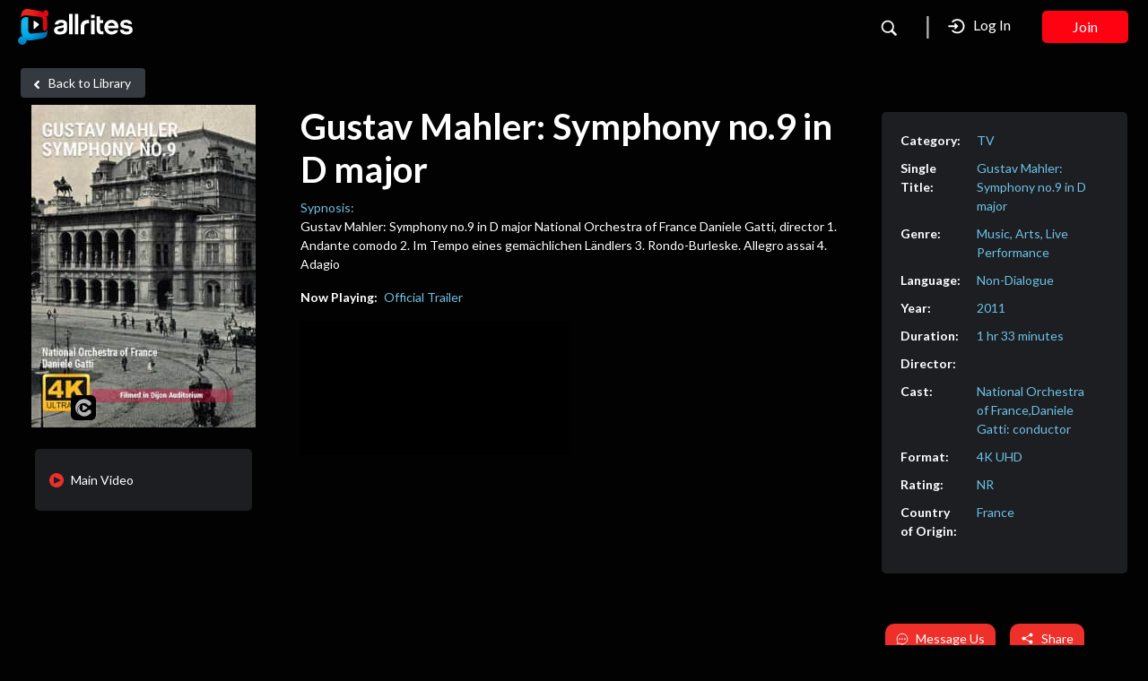

--- FILE ---
content_type: text/html; charset=utf-8
request_url: https://app.allrites.com/video/97791/gustav-mahler-symphony-no9-in-d-major
body_size: 12825
content:
<!doctype html><html data-n-head-ssr lang="en" data-n-head="%7B%22lang%22:%7B%22ssr%22:%22en%22%7D%7D"><head ><title>Gustav Mahler: Symphony no.9 in D major(2011)|allrites:Gustav Mahler: Symphony no.9 in D major:National Orchestra of France,Daniele Gatti: conductor-Gustav Mahler: Symphony no.9 in D major
National Orchestra of France
Daniele Gatti, director

1. Andante comodo
2. Im Tempo eines gemächlichen Ländlers
3. Rondo-Burleske. Allegro assai
4. Adagio</title><meta data-n-head="ssr" charset="utf-8"><meta data-n-head="ssr" name="viewport" content="width=device-width, initial-scale=1"><meta data-n-head="ssr" data-hid="description" name="description" content=""><meta data-n-head="ssr" name="google-site-verification" content="Oe7dzhT8kiIPQTpMOyAT75Zek5nITPsHGZP2iMA_0UE#yYY-abzXaJYxZEru6UTac7euYfks6R7UfVigMQA7TL8"><meta data-n-head="ssr" data-hid="og:title" name="og:title" content=""><meta data-n-head="ssr" data-hid="og:description" name="og:description" content=""><meta data-n-head="ssr" data-hid="og:image" name="og:image" property="og:image" content="https://res.cloudinary.com/allrites/image/upload/f_auto,q_auto,dpr_auto,c_scale,h_120,w_103/dpr_1.0/allritesicon"><meta data-n-head="ssr" data-hid="keyword" name="keyword" content=""><meta data-n-head="ssr" name="format-detection" content="telephone=no"><link data-n-head="ssr" rel="icon" type="image" href="https://res.cloudinary.com/allrites/image/upload/f_auto,q_auto,dpr_auto,c_scale,h_120,w_103/dpr_1.0/allritesicon"><link data-n-head="ssr" rel="preconnect" href="https://res.cloudinary.com" crossorigin=""><link data-n-head="ssr" rel="preconnect" href="https://fonts.gstatic.com" crossorigin=""><link data-n-head="ssr" rel="preload" href="https://fonts.googleapis.com/css2?family=Lato:wght@300;400;700;900&amp;display=swap" as="style" crossorigin="anonymous"><link data-n-head="ssr" rel="stylesheet" href="https://fonts.googleapis.com/css2?family=Lato:wght@300;400;700;900&amp;display=swap" crossorigin="anonymous"><script data-n-head="ssr" data-hid="gtag" type="text/javascript">
            (function(w,d,s,l,i){w[l]=w[l]||[];w[l].push({'gtm.start':
            new Date().getTime(),event:'gtm.js'});var f=d.getElementsByTagName(s)[0],
            j=d.createElement(s),dl=l!='dataLayer'?'&l='+l:'';j.async=true;j.src=
            'https://www.googletagmanager.com/gtm.js?id='+i+dl;f.parentNode.insertBefore(j,f);
            })(window,document,'script','dataLayer','GTM-W4VSQ7N');</script><script data-n-head="ssr" data-hid="raygun" type="text/javascript">
          !function(a,b,c,d,e,f,g,h){a.RaygunObject=e,a[e]=a[e]||function(){
          (a[e].o=a[e].o||[]).push(arguments)},f=b.createElement(c),g=b.getElementsByTagName(c)[0],
          f.async=1,f.src=d,g.parentNode.insertBefore(f,g),h=a.onerror,a.onerror=function(b,c,d,f,g){
          h&&h(b,c,d,f,g),g||(g=new Error(b)),a[e].q=a[e].q||[],a[e].q.push({
          e:g})}}(window,document,"script","//cdn.raygun.io/raygun4js/raygun.min.js","rg4js");</script><script data-n-head="ssr" data-hid="raygunConfig" type="text/javascript">
          rg4js('apiKey', 'zfA5ayZnVEqom6grQlDzw');
          rg4js('enableCrashReporting', true);
          rg4js('enablePulse', true);
        </script><script data-n-head="ssr" data-hid="gtm-script">if(!window._gtm_init){window._gtm_init=1;(function(w,n,d,m,e,p){w[d]=(w[d]==1||n[d]=='yes'||n[d]==1||n[m]==1||(w[e]&&w[e][p]&&w[e][p]()))?1:0})(window,navigator,'doNotTrack','msDoNotTrack','external','msTrackingProtectionEnabled');(function(w,d,s,l,x,y){w[x]={};w._gtm_inject=function(i){if(w.doNotTrack||w[x][i])return;w[x][i]=1;w[l]=w[l]||[];w[l].push({'gtm.start':new Date().getTime(),event:'gtm.js'});var f=d.getElementsByTagName(s)[0],j=d.createElement(s);j.async=true;j.src='https://www.googletagmanager.com/gtm.js?id='+i;f.parentNode.insertBefore(j,f);}})(window,document,'script','dataLayer','_gtm_ids','_gtm_inject')}</script><link rel="preload" href="/_nuxt/17e02de.modern.js" as="script"><link rel="preload" href="/_nuxt/8065a9e.modern.js" as="script"><link rel="preload" href="/_nuxt/0fceb89.modern.js" as="script"><link rel="preload" href="/_nuxt/756fed4.modern.js" as="script"><link rel="preload" href="/_nuxt/d2bf563.modern.js" as="script"><link rel="preload" href="/_nuxt/4515abf.modern.js" as="script"><link rel="preload" href="/_nuxt/cbe8345.modern.js" as="script"><link rel="preload" href="/_nuxt/b18c0cc.modern.js" as="script"><link rel="preload" href="/_nuxt/7cea345.modern.js" as="script"><link rel="preload" href="/_nuxt/150c8db.modern.js" as="script"><link rel="preload" href="/_nuxt/74624ba.modern.js" as="script"><link rel="preload" href="/_nuxt/855197b.modern.js" as="script"><link rel="preload" href="/_nuxt/93a0dd6.modern.js" as="script"><link rel="preload" href="/_nuxt/894c37f.modern.js" as="script"><link rel="preload" href="/_nuxt/7a69807.modern.js" as="script"><link rel="preload" href="/_nuxt/6717672.modern.js" as="script"><link rel="preload" href="/_nuxt/1b909eb.modern.js" as="script"><link rel="preload" href="/_nuxt/b39e7ea.modern.js" as="script"><link rel="preload" href="/_nuxt/9eff472.modern.js" as="script"><link rel="preload" href="/_nuxt/7a183f2.modern.js" as="script"><link rel="preload" href="/_nuxt/32078ce.modern.js" as="script"><link rel="preload" href="/_nuxt/55d38e2.modern.js" as="script"><link rel="preload" href="/_nuxt/13d0b55.modern.js" as="script"><link rel="preload" href="/_nuxt/7fc65d9.modern.js" as="script"><link rel="preload" href="/_nuxt/20052e9.modern.js" as="script"><link rel="preload" href="/_nuxt/f0e864c.modern.js" as="script"><link rel="preload" href="/_nuxt/a6a792a.modern.js" as="script"><link rel="preload" href="/_nuxt/8de400f.modern.js" as="script"><link rel="preload" href="/_nuxt/3fba570.modern.js" as="script"><link rel="preload" href="/_nuxt/5e9d909.modern.js" as="script"><link rel="preload" href="/_nuxt/46f16b7.modern.js" as="script"><link rel="preload" href="/_nuxt/e8275f0.modern.js" as="script"><link rel="preload" href="/_nuxt/db26c05.modern.js" as="script"><link rel="preload" href="/_nuxt/02fa9c7.modern.js" as="script"><link rel="preload" href="/_nuxt/css/7fcdda4.css" as="style"><link rel="preload" href="/_nuxt/67a4305.modern.js" as="script"><link rel="preload" href="/_nuxt/cd138f6.modern.js" as="script"><link rel="preload" href="/_nuxt/6dd0dde.modern.js" as="script"><link rel="preload" href="/_nuxt/6470bab.modern.js" as="script"><link rel="preload" href="/_nuxt/2b1153d.modern.js" as="script"><link rel="preload" href="/_nuxt/css/1195e92.css" as="style"><link rel="preload" href="/_nuxt/044226f.modern.js" as="script"><link rel="preload" href="/_nuxt/f4ae5fc.modern.js" as="script"><link rel="preload" href="/_nuxt/css/13bdb84.css" as="style"><link rel="preload" href="/_nuxt/d5f7dac.modern.js" as="script"><link rel="preload" href="/_nuxt/css/22cd5ee.css" as="style"><link rel="preload" href="/_nuxt/54025da.modern.js" as="script"><link rel="preload" href="/_nuxt/css/2d43307.css" as="style"><link rel="preload" href="/_nuxt/8cf5ad1.modern.js" as="script"><link rel="preload" href="/_nuxt/css/90a6a55.css" as="style"><link rel="preload" href="/_nuxt/b6b2cc0.modern.js" as="script"><link rel="preload" href="/_nuxt/css/38757b2.css" as="style"><link rel="preload" href="/_nuxt/e538c52.modern.js" as="script"><link rel="preload" href="/_nuxt/css/11aaee2.css" as="style"><link rel="preload" href="/_nuxt/6c5417f.modern.js" as="script"><link rel="preload" href="/_nuxt/css/e8ce02b.css" as="style"><link rel="preload" href="/_nuxt/a0d2536.modern.js" as="script"><link rel="preload" href="/_nuxt/css/d722720.css" as="style"><link rel="preload" href="/_nuxt/0ae84ab.modern.js" as="script"><link rel="preload" href="/_nuxt/a3314f5.modern.js" as="script"><link rel="preload" href="/_nuxt/css/1c225d7.css" as="style"><link rel="preload" href="/_nuxt/32438c5.modern.js" as="script"><link rel="preload" href="/_nuxt/css/a400987.css" as="style"><link rel="preload" href="/_nuxt/d8e7f62.modern.js" as="script"><link rel="stylesheet" href="/_nuxt/css/7fcdda4.css"><link rel="stylesheet" href="/_nuxt/css/1195e92.css"><link rel="stylesheet" href="/_nuxt/css/13bdb84.css"><link rel="stylesheet" href="/_nuxt/css/22cd5ee.css"><link rel="stylesheet" href="/_nuxt/css/2d43307.css"><link rel="stylesheet" href="/_nuxt/css/90a6a55.css"><link rel="stylesheet" href="/_nuxt/css/38757b2.css"><link rel="stylesheet" href="/_nuxt/css/11aaee2.css"><link rel="stylesheet" href="/_nuxt/css/e8ce02b.css"><link rel="stylesheet" href="/_nuxt/css/d722720.css"><link rel="stylesheet" href="/_nuxt/css/1c225d7.css"><link rel="stylesheet" href="/_nuxt/css/a400987.css"></head><body style="min-height: 100vh;" data-n-head="%7B%22style%22:%7B%22ssr%22:%22min-height:%20100vh;%22%7D%7D"><noscript data-n-head="ssr" data-hid="gtm-noscript" data-pbody="true"></noscript><div data-server-rendered="true" id="__nuxt"><!----><div id="__layout"><div><!----> <header class="main-header py-1 search-page container-fluid"><div class="position-relative py-10"><div class="row"><div class="d-flex align-items-center pl-4 pl-lg-1"><div class="side-nav"><svg width="25" height="19" viewBox="0 0 25 19" fill="none" xmlns="http://www.w3.org/2000/svg" aria-label="sidebar-btn" class="d-block d-lg-none humberge-menu"><rect width="24.8829" height="3.12244" rx="1.56122" transform="matrix(-1 0 0 1 24.8831 1.58447)" fill="white"></rect><rect width="19.3548" height="3.12244" rx="1.56122" transform="matrix(-1 0 0 1 19.355 8.04736)" fill="white"></rect><rect width="22.3097" height="3.12244" rx="1.56122" transform="matrix(-1 0 0 1 22.3098 14.5107)" fill="white"></rect></svg> <div tabindex="-1" class="b-sidebar-outer"><!----><div id="sidebar" tabindex="-1" role="dialog" aria-modal="true" aria-hidden="true" class="b-sidebar bg-custom-black-fade text-light sidebar-width" style="display:none;"><!----><div class="b-sidebar-body overflow-hidden grid-section"><div class="sidebar-header-wraper"><div class="container"><div class="sidebar-header"><svg width="14" height="14" viewBox="0 0 14 14" fill="none" xmlns="http://www.w3.org/2000/svg" class="close"><path d="M0.779941 13.9336C0.597282 13.9336 0.414624 13.8641 0.275846 13.7243C-0.00275588 13.4457 -0.00275588 12.994 0.275846 12.7154L12.7154 0.275846C12.994 -0.00275588 13.4457 -0.00275588 13.7243 0.275846C14.0029 0.554447 14.0029 1.00613 13.7243 1.28491L1.28491 13.7243C1.14508 13.8632 0.962425 13.9336 0.779941 13.9336V13.9336Z" fill="#777777"></path><path d="M13.2204 13.9336C13.0377 13.9336 12.8552 13.8641 12.7163 13.7243L0.275846 1.28491C-0.00275588 1.00613 -0.00275588 0.554447 0.275846 0.275846C0.554447 -0.00275589 1.00613 -0.00275589 1.28491 0.275846L13.7243 12.7154C14.0029 12.994 14.0029 13.4457 13.7243 13.7243C13.5845 13.8632 13.402 13.9336 13.2204 13.9336Z" fill="#777777"></path></svg> <div class="d-flex align-items-center justify-content-center"><a href="/" target="_self" class="logo nuxt-link-active"><svg width="30" height="34" viewBox="0 0 44 52" fill="none" xmlns="http://www.w3.org/2000/svg" alt="logo"><path fill-rule="evenodd" clip-rule="evenodd" d="M28.8309 20.5919L25.7568 18.4839C23.7089 17.1849 22.6225 15.5531 22.6133 18.8121C22.6133 21.4379 22.6133 24.9049 22.6965 27.5954C22.752 29.6433 23.8244 28.617 24.6334 27.8774C25.6782 26.8973 27.5458 25.1638 28.6044 24.1792C30.7077 22.122 30.999 22.122 28.8309 20.5919Z" fill="white"></path><path fill-rule="evenodd" clip-rule="evenodd" d="M36.3289 33.6805L28.6043 34.3831L19.6223 35.1967C16.9919 35.488 14.9533 33.7822 14.9302 30.648C14.9071 27.5137 14.8839 24.3286 14.8562 21.2037C14.8285 18.0787 14.8054 14.9907 14.7776 11.9166L12.2074 11.6715C8.69871 11.3295 4.66304 14.3527 4.65379 19.202C4.65379 22.2838 4.65379 25.3811 4.65379 28.4937C4.4735 32.8391 5.21314 36.3524 6.70629 38.9689C5.58841 39.0302 4.50256 39.3643 3.54361 39.9421C2.58467 40.5199 1.78182 41.3238 1.20522 42.2834C-2.27572 47.8307 4.99588 54.2147 10.2103 49.8694C11.0474 49.1964 11.7124 48.3341 12.1505 47.3535C12.5885 46.3728 12.7871 45.3021 12.7297 44.2296C15.2723 45.1958 18.3464 45.3298 21.9105 44.5486L28.8031 43.3282L34.9375 42.2326C38.0532 41.6825 39.9809 40.2448 41.0903 38.1045C42.1998 35.9641 42.5095 33.1812 42.3662 29.7465C41.266 33.0425 38.5432 33.5695 36.3289 33.6805Z" fill="white"></path><path fill-rule="evenodd" clip-rule="evenodd" d="M38.6394 2.0144C37.4097 2.67545 37.0815 4.12238 37.1462 5.55081C35.224 4.06494 32.9313 3.1344 30.5172 2.86036C28.3815 2.46742 26.1811 2.06987 23.939 1.6492L16.8755 0.327098C12.4515 -0.495753 9.34499 0.253126 7.35259 2.35648C5.28159 4.53842 4.46798 8.13493 4.51884 12.7762C6.73776 8.71277 11.3605 8.8792 14.712 9.36921L23.9945 10.4371L32.4449 11.4078C34.4188 11.5974 35.8657 13.2569 35.9397 15.8041C36.0106 18.4298 36.0815 21.0494 36.1523 23.6628C36.2232 26.2762 36.2941 28.9096 36.365 31.5631L38.1078 31.4151C40.2851 31.2348 42.4624 28.4889 42.3376 24.8878C42.2605 22.6319 42.185 20.3899 42.1111 18.1617C42.1655 15.5494 41.7134 12.9513 40.7797 10.511C41.8892 10.7144 42.8184 10.377 43.4979 9.07797C44.2745 7.58944 44.1821 5.13477 42.9894 3.39199C41.7967 1.64921 39.8274 1.36722 38.6394 2.0144Z" fill="white"></path></svg></a></div></div> <div class="mt-3 col"><svg width="19" height="19" viewBox="0 0 21 21" fill="none" xmlns="http://www.w3.org/2000/svg" class="search-icon"><path fill-rule="evenodd" clip-rule="evenodd" d="M12.395 14.3968C12.0044 14.0063 12.0044 13.3731 12.395 12.9826L12.9961 12.3815C13.3866 11.991 14.0197 11.991 14.4103 12.3815L19.5135 17.4848C19.9041 17.8753 19.9041 18.5085 19.5135 18.899L18.9125 19.5001C18.5219 19.8906 17.8888 19.8906 17.4983 19.5001L12.395 14.3968Z" fill="#F6F6F6"></path><path fill-rule="evenodd" clip-rule="evenodd" d="M8.60303 2.79297C5.39941 2.79297 2.80237 5.39001 2.80237 8.59363C2.80237 11.7972 5.39941 14.3943 8.60303 14.3943C11.8066 14.3943 14.4037 11.7972 14.4037 8.59363C14.4037 5.39001 11.8066 2.79297 8.60303 2.79297ZM0.802368 8.59363C0.802368 4.28544 4.29484 0.792969 8.60303 0.792969C12.9112 0.792969 16.4037 4.28544 16.4037 8.59363C16.4037 12.9018 12.9112 16.3943 8.60303 16.3943C4.29484 16.3943 0.802368 12.9018 0.802368 8.59363Z" fill="#F6F6F6"></path></svg> <input type="search" value="" class="text-white fw-300 pl-5 pr-2"></div></div></div> <hr> <div class="overflow-container container"><div class="row align-content-center w-inherit m-2"><div class="fw-400 fz-16 text-left p-3 my-2 col-12"><div class="d-flex align-items-center justify-content-between"><a href="/search" target="_self"><span class="active-border">Library</span></a> <!----></div></div></div></div> <hr> <div class="sidebar-footer"><div class="d-flex justify-content-center mt-5"><div data-v-f886fc7e><a aria-label="Facebook" href="https://www.facebook.com/allrites" rel="noopener" target="_blank" class="pr-2" data-v-f886fc7e><svg width="11" height="20" viewBox="0 0 11 20" fill="none" xmlns="http://www.w3.org/2000/svg" id="facebook" class="social-icon" data-v-f886fc7e><path d="M6.5487 20.2129V11.0906H9.60943L10.0686 7.53445H6.5487V5.26436C6.5487 4.23509 6.83334 3.53365 8.31099 3.53365L10.1925 3.53288V0.352121C9.86714 0.309836 8.75021 0.212891 7.45021 0.212891C4.73561 0.212891 2.87715 1.86986 2.87715 4.91216V7.53445H-0.192871V11.0906H2.87715V20.2129H6.5487Z" fill="#777777" data-v-f886fc7e></path></svg></a> <a aria-label="Instagram" href="https://instagram.com/allrites.marketplace?utm_medium=copy_link" rel="noopener" target="_blank" class="px-2 mx-1" data-v-f886fc7e><svg width="20" height="20" viewBox="0 0 20 20" fill="none" xmlns="http://www.w3.org/2000/svg" id="instagram" class="social-icon" data-v-f886fc7e><g clip-path="url(#clip0_5311_22396)" data-v-f886fc7e><path d="M19.9805 5.88005C19.9336 4.81738 19.7618 4.0868 19.5156 3.45374C19.2616 2.78176 18.8709 2.18014 18.359 1.68002C17.8589 1.1721 17.2533 0.777434 16.5891 0.527447C15.9524 0.281274 15.2257 0.109427 14.163 0.0625732C13.0924 0.0117516 12.7525 0 10.0371 0C7.32174 0 6.98186 0.0117516 5.91521 0.0586052C4.85253 0.105459 4.12195 0.277459 3.48905 0.523479C2.81692 0.777434 2.2153 1.16814 1.71517 1.68002C1.20726 2.18014 0.812743 2.78573 0.562603 3.44992C0.316431 4.0868 0.144583 4.81341 0.0977295 5.87609C0.0469078 6.9467 0.0351562 7.28658 0.0351562 10.002C0.0351562 12.7173 0.0469078 13.0572 0.0937615 14.1239C0.140615 15.1865 0.312615 15.9171 0.558788 16.5502C0.812743 17.2221 1.20726 17.8238 1.71517 18.3239C2.2153 18.8318 2.82089 19.2265 3.48508 19.4765C4.12195 19.7226 4.84857 19.8945 5.9114 19.9413C6.97789 19.9883 7.31792 19.9999 10.0333 19.9999C12.7487 19.9999 13.0885 19.9883 14.1552 19.9413C15.2179 19.8945 15.9485 19.7226 16.5814 19.4765C17.9255 18.9568 18.9881 17.8941 19.5078 16.5502C19.7538 15.9133 19.9258 15.1865 19.9727 14.1239C20.0195 13.0572 20.0313 12.7173 20.0313 10.002C20.0313 7.28658 20.0273 6.9467 19.9805 5.88005ZM18.1794 14.0457C18.1364 15.0225 17.9723 15.5499 17.8356 15.9015C17.4995 16.7728 16.808 17.4643 15.9367 17.8004C15.5851 17.9372 15.0538 18.1012 14.0809 18.1441C13.026 18.1911 12.7096 18.2027 10.0411 18.2027C7.37256 18.2027 7.05221 18.1911 6.00113 18.1441C5.02438 18.1012 4.49693 17.9372 4.1453 17.8004C3.71172 17.6402 3.31705 17.3862 2.9967 17.0541C2.66461 16.7298 2.41065 16.3391 2.2504 15.9055C2.11366 15.5539 1.94959 15.0225 1.90671 14.0497C1.8597 12.9948 1.8481 12.6783 1.8481 10.0097C1.8481 7.34122 1.8597 7.02087 1.90671 5.96995C1.94959 4.99319 2.11366 4.46575 2.2504 4.11411C2.41065 3.68038 2.66461 3.28586 3.00067 2.96536C3.32483 2.63327 3.71553 2.37931 4.14927 2.21921C4.5009 2.08247 5.03232 1.9184 6.0051 1.87537C7.06 1.82851 7.37653 1.81676 10.0449 1.81676C12.7174 1.81676 13.0338 1.82851 14.0848 1.87537C15.0616 1.9184 15.589 2.08247 15.9407 2.21921C16.3743 2.37931 16.7689 2.63327 17.0893 2.96536C17.4214 3.28967 17.6753 3.68038 17.8356 4.11411C17.9723 4.46575 18.1364 4.99701 18.1794 5.96995C18.2263 7.02484 18.238 7.34122 18.238 10.0097C18.238 12.6783 18.2263 12.9908 18.1794 14.0457Z" fill="#777777" data-v-f886fc7e></path><path d="M10.0371 4.86426C7.20074 4.86426 4.89941 7.16543 4.89941 10.002C4.89941 12.8385 7.20074 15.1397 10.0371 15.1397C12.8737 15.1397 15.1749 12.8385 15.1749 10.002C15.1749 7.16543 12.8737 4.86426 10.0371 4.86426ZM10.0371 13.3347C8.19702 13.3347 6.70442 11.8422 6.70442 10.002C6.70442 8.16172 8.19702 6.66927 10.0371 6.66927C11.8774 6.66927 13.3698 8.16172 13.3698 10.002C13.3698 11.8422 11.8774 13.3347 10.0371 13.3347Z" fill="#777777" data-v-f886fc7e></path><path d="M16.5777 4.66134C16.5777 5.3237 16.0406 5.86076 15.3781 5.86076C14.7158 5.86076 14.1787 5.3237 14.1787 4.66134C14.1787 3.99882 14.7158 3.46191 15.3781 3.46191C16.0406 3.46191 16.5777 3.99882 16.5777 4.66134Z" fill="#777777" data-v-f886fc7e></path></g><defs data-v-f886fc7e><clipPath id="clip0_5311_22396" data-v-f886fc7e><rect width="20" height="20" fill="white" data-v-f886fc7e></rect></clipPath></defs></svg></a> <a aria-label="Twitter" href="https://mobile.twitter.com/allrites_media?lang=gl" rel="noopener" target="_blank" class="px-2 mx-1" data-v-f886fc7e><svg width="23" height="22" viewBox="0 0 23 22" fill="none" xmlns="http://www.w3.org/2000/svg" id="twitter" class="social-icon" data-v-f886fc7e><g clip-path="url(#clip0_5311_22400)" data-v-f886fc7e><path d="M23 4.17863C22.1447 4.5375 21.2333 4.77537 20.2831 4.89087C21.2606 4.33262 22.0067 3.45537 22.3574 2.398C21.4461 2.91775 20.4398 3.28488 19.3674 3.48975C18.5021 2.60838 17.2687 2.0625 15.9232 2.0625C13.3127 2.0625 11.2111 4.08925 11.2111 6.57388C11.2111 6.93138 11.2427 7.27512 11.3203 7.60237C7.40025 7.4195 3.93156 5.62238 1.60137 2.88475C1.19456 3.55988 0.955938 4.33262 0.955938 5.1645C0.955938 6.7265 1.79688 8.11112 3.05037 8.91275C2.29281 8.899 1.54962 8.68862 0.92 8.35725C0.92 8.371 0.92 8.38888 0.92 8.40675C0.92 10.5985 2.55444 12.419 4.69775 12.8384C4.31394 12.9388 3.89562 12.9869 3.4615 12.9869C3.15963 12.9869 2.85487 12.9704 2.56881 12.9099C3.17975 14.696 4.91338 16.0091 6.97475 16.0518C5.3705 17.2521 3.33356 17.9754 1.12844 17.9754C0.74175 17.9754 0.370875 17.9589 0 17.9135C2.08869 19.2019 4.56406 19.9375 7.2335 19.9375C15.9102 19.9375 20.654 13.0625 20.654 7.10325C20.654 6.90387 20.6468 6.71138 20.6367 6.52025C21.5726 5.885 22.3589 5.09162 23 4.17863Z" fill="#777777" data-v-f886fc7e></path></g><defs data-v-f886fc7e><clipPath id="clip0_5311_22400" data-v-f886fc7e><rect width="23" height="22" fill="white" data-v-f886fc7e></rect></clipPath></defs></svg></a> <a aria-label="Linkedin" href="https://www.linkedin.com/company/allrites/" rel="noopener" target="_blank" class="pl-2" data-v-f886fc7e><svg width="20" height="20" viewBox="0 0 20 20" fill="none" xmlns="http://www.w3.org/2000/svg" id="linkedin" class="social-icon" data-v-f886fc7e><g clip-path="url(#clip0_5311_22404)" data-v-f886fc7e><path d="M19.9999 20.0004V12.6753C19.9999 9.07523 19.2249 6.3252 15.0248 6.3252C12.9998 6.3252 11.6498 7.42521 11.0998 8.47522H11.0498V6.6502H7.07471V20.0004H11.2248V13.3753C11.2248 11.6253 11.5498 9.95024 13.6998 9.95024C15.8248 9.95024 15.8498 11.9253 15.8498 13.4753V19.9754H19.9999V20.0004Z" fill="#777777" data-v-f886fc7e></path><path d="M0.324707 6.65039H4.47476V20.0006H0.324707V6.65039Z" fill="#777777" data-v-f886fc7e></path><path d="M2.39954 0C1.07452 0 -0.000488281 1.07501 -0.000488281 2.40003C-0.000488281 3.72505 1.07452 4.82506 2.39954 4.82506C3.72456 4.82506 4.79957 3.72505 4.79957 2.40003C4.79957 1.07501 3.72456 0 2.39954 0Z" fill="#777777" data-v-f886fc7e></path></g><defs data-v-f886fc7e><clipPath id="clip0_5311_22404" data-v-f886fc7e><rect width="20" height="20" fill="white" data-v-f886fc7e></rect></clipPath></defs></svg></a></div></div></div></div><!----></div><!----><div class="b-sidebar-backdrop bg-dark" style="display:none;"></div></div></div><a href="https://www.allrites.com" rel="noopener" target="_blank" class="p-0 logo-center" data-v-c24a15c4><picture data-v-c24a15c4><img src="/assets/svg/AllritesLogo.svg" width="111" height="35" alt="allrites logo" class="logo-size d-none d-lg-block" data-v-c24a15c4> <img src="/assets/svg/Logo-icon.svg" alt="logo" width="50" height="35" class="d-lg-none" data-v-c24a15c4></picture></a></div> <div class="profile-icon col"><div class="row"><div class="d-none col-lg-7 col-xl-8 d-lg-block"><ul class="nav d-flex h-100 align-items-center main-nav ml-xl-5"></ul></div> <div class="d-flex flex-grow-1 justify-content-end w-100 col py-2"><!----></div></div><div class="menu-signin d-flex justify-content-end mx-2 mx-lg-0"><svg width="21" height="19" viewBox="0 0 21 20" fill="none" xmlns="http://www.w3.org/2000/svg" aria-label="sidebar-btn" class="d-lg-none profile"><path fill-rule="evenodd" clip-rule="evenodd" d="M0.407593 18.4443C0.407593 13.1521 4.9368 8.94434 10.4076 8.94434C15.8784 8.94434 20.4076 13.1521 20.4076 18.4443C20.4076 19.0273 19.9313 19.4999 19.3438 19.4999V18.4443C19.3438 19.4999 19.3439 19.4999 19.3438 19.4999H1.47245C0.884909 19.4999 0.407593 19.0273 0.407593 18.4443ZM18.1995 17.3888C17.6553 13.8441 14.4122 11.0554 10.4076 11.0554C6.40297 11.0554 3.15988 13.8441 2.61567 17.3888H18.1995Z" fill="#F6F6F6"></path><path fill-rule="evenodd" clip-rule="evenodd" d="M10.4075 2.61111C8.4779 2.61111 7.00327 4.07682 7.00327 5.77778C7.00327 7.47874 8.4779 8.94444 10.4075 8.94444C12.3372 8.94444 13.8118 7.47874 13.8118 5.77778C13.8118 4.07682 12.3372 2.61111 10.4075 2.61111ZM4.87561 5.77778C4.87561 2.815 7.40184 0.5 10.4075 0.5C13.4132 0.5 15.9394 2.815 15.9394 5.77778C15.9394 8.74055 13.4132 11.0556 10.4075 11.0556C7.40184 11.0556 4.87561 8.74055 4.87561 5.77778Z" fill="#F6F6F6"></path></svg> <div tabindex="-1" class="b-sidebar-outer"><!----><div id="menu-signin-sidebar" tabindex="-1" role="dialog" aria-modal="true" aria-hidden="true" class="b-sidebar b-sidebar-right bg-custom-black-fade text-light sidebar-width" style="display:none;"><!----><div class="b-sidebar-body"><div class="d-flex align-items-center h-100"><div class="mx-3 container"><div class="sidebar-header"><svg width="14" height="14" viewBox="0 0 14 14" fill="none" xmlns="http://www.w3.org/2000/svg" class="close"><path d="M0.779941 13.9336C0.597282 13.9336 0.414624 13.8641 0.275846 13.7243C-0.00275588 13.4457 -0.00275588 12.994 0.275846 12.7154L12.7154 0.275846C12.994 -0.00275588 13.4457 -0.00275588 13.7243 0.275846C14.0029 0.554447 14.0029 1.00613 13.7243 1.28491L1.28491 13.7243C1.14508 13.8632 0.962425 13.9336 0.779941 13.9336V13.9336Z" fill="#777777"></path><path d="M13.2204 13.9336C13.0377 13.9336 12.8552 13.8641 12.7163 13.7243L0.275846 1.28491C-0.00275588 1.00613 -0.00275588 0.554447 0.275846 0.275846C0.554447 -0.00275589 1.00613 -0.00275589 1.28491 0.275846L13.7243 12.7154C14.0029 12.994 14.0029 13.4457 13.7243 13.7243C13.5845 13.8632 13.402 13.9336 13.2204 13.9336Z" fill="#777777"></path></svg> <div class="d-flex align-items-center justify-content-center"><a href="/" target="_self" class="logo nuxt-link-active"><svg width="30" height="34" viewBox="0 0 44 52" fill="none" xmlns="http://www.w3.org/2000/svg" alt="logo"><path fill-rule="evenodd" clip-rule="evenodd" d="M28.8309 20.5919L25.7568 18.4839C23.7089 17.1849 22.6225 15.5531 22.6133 18.8121C22.6133 21.4379 22.6133 24.9049 22.6965 27.5954C22.752 29.6433 23.8244 28.617 24.6334 27.8774C25.6782 26.8973 27.5458 25.1638 28.6044 24.1792C30.7077 22.122 30.999 22.122 28.8309 20.5919Z" fill="white"></path><path fill-rule="evenodd" clip-rule="evenodd" d="M36.3289 33.6805L28.6043 34.3831L19.6223 35.1967C16.9919 35.488 14.9533 33.7822 14.9302 30.648C14.9071 27.5137 14.8839 24.3286 14.8562 21.2037C14.8285 18.0787 14.8054 14.9907 14.7776 11.9166L12.2074 11.6715C8.69871 11.3295 4.66304 14.3527 4.65379 19.202C4.65379 22.2838 4.65379 25.3811 4.65379 28.4937C4.4735 32.8391 5.21314 36.3524 6.70629 38.9689C5.58841 39.0302 4.50256 39.3643 3.54361 39.9421C2.58467 40.5199 1.78182 41.3238 1.20522 42.2834C-2.27572 47.8307 4.99588 54.2147 10.2103 49.8694C11.0474 49.1964 11.7124 48.3341 12.1505 47.3535C12.5885 46.3728 12.7871 45.3021 12.7297 44.2296C15.2723 45.1958 18.3464 45.3298 21.9105 44.5486L28.8031 43.3282L34.9375 42.2326C38.0532 41.6825 39.9809 40.2448 41.0903 38.1045C42.1998 35.9641 42.5095 33.1812 42.3662 29.7465C41.266 33.0425 38.5432 33.5695 36.3289 33.6805Z" fill="white"></path><path fill-rule="evenodd" clip-rule="evenodd" d="M38.6394 2.0144C37.4097 2.67545 37.0815 4.12238 37.1462 5.55081C35.224 4.06494 32.9313 3.1344 30.5172 2.86036C28.3815 2.46742 26.1811 2.06987 23.939 1.6492L16.8755 0.327098C12.4515 -0.495753 9.34499 0.253126 7.35259 2.35648C5.28159 4.53842 4.46798 8.13493 4.51884 12.7762C6.73776 8.71277 11.3605 8.8792 14.712 9.36921L23.9945 10.4371L32.4449 11.4078C34.4188 11.5974 35.8657 13.2569 35.9397 15.8041C36.0106 18.4298 36.0815 21.0494 36.1523 23.6628C36.2232 26.2762 36.2941 28.9096 36.365 31.5631L38.1078 31.4151C40.2851 31.2348 42.4624 28.4889 42.3376 24.8878C42.2605 22.6319 42.185 20.3899 42.1111 18.1617C42.1655 15.5494 41.7134 12.9513 40.7797 10.511C41.8892 10.7144 42.8184 10.377 43.4979 9.07797C44.2745 7.58944 44.1821 5.13477 42.9894 3.39199C41.7967 1.64921 39.8274 1.36722 38.6394 2.0144Z" fill="white"></path></svg></a></div></div> <div class="d-flex align-items-center flex-column vh-50"><p class="fw-800 fz-30 mt-5">You got the rite stuff</p> <a href="/video/97791/gustav-mahler-symphony-no9-in-d-major?modal=join" variant="none" name="join" type="submit" target="_self" class="custom-btn-fill-red btn-block py-3 my-3 text-center"><span class="fw-700 fz-20 text-white">Join</span></a> <a href="/video/97791/gustav-mahler-symphony-no9-in-d-major?modal=login" variant="none" target="_self" class="btn-transparent fw-700 fz-20 my-3 text-white">
              Log in  
              <picture><img src="/assets/svg/Arrow 1.svg" alt="buyer" class="cursor-pointer"></picture></a></div></div> <hr></div></div><!----></div><!----><div class="b-sidebar-backdrop bg-dark" style="display:none;"></div></div> <div><!----> <!----></div></div></div></div></div></header> <div class="main-container py-3"><div class="video-details container-fluid" data-v-1a98fbc6 data-v-1a98fbc6><div class="d-flex justify-content-between" data-v-1a98fbc6><div data-v-1a98fbc6><button type="button" class="btn btn-back tiny-text pl-2 pr-3 ml-2 btn-secondary" data-v-1a98fbc6 data-v-1a98fbc6><svg aria-hidden="true" focusable="false" data-prefix="fas" data-icon="angle-left" role="img" xmlns="http://www.w3.org/2000/svg" viewBox="0 0 256 512" class="svg-inline--fa fa-angle-left fa-w-8 fa-icon-height" data-v-1a98fbc6 data-v-1a98fbc6><path fill="currentColor" d="M31.7 239l136-136c9.4-9.4 24.6-9.4 33.9 0l22.6 22.6c9.4 9.4 9.4 24.6 0 33.9L127.9 256l96.4 96.4c9.4 9.4 9.4 24.6 0 33.9L201.7 409c-9.4 9.4-24.6 9.4-33.9 0l-136-136c-9.5-9.4-9.5-24.6-.1-34z" data-v-1a98fbc6 data-v-1a98fbc6></path></svg>
        Back to Library
      </button></div> <!----></div> <div class="row my-2" data-v-1a98fbc6 data-v-1a98fbc6><div class="col-xl-3 col-12" data-v-1a98fbc6 data-v-1a98fbc6><div class="d-flex justify-content-center" data-v-1a98fbc6><div class="position-relative w-fit-content" data-v-1a98fbc6><picture data-v-1a98fbc6><img src="https://res.cloudinary.com/allrites/image/upload/f_auto,q_auto:low/c_crop,h_1000,w_694,x_0,y_0/c_scale,w_250/o9j79uzusw5ghxbq3j3r" alt="Gustav Mahler: Symphony no.9 in D major" class="text-center img-max-height" data-v-1a98fbc6></picture> <div class="position-absolute d-flex w-100 align-items-end justify-content-between p-2 content-icons" data-v-1a98fbc6><div class="contents-icon" data-v-1a98fbc6><!----> <!----> <picture title="CaaS" data-v-1a98fbc6><img width="100%" height="28" src="/assets/svg/caas-icon.svg" alt="caas" class="d-inline" data-v-1a98fbc6></picture> <!----> <!----></div> <!----></div></div></div> <div class="buttons-wrapper p-3 m-4" data-v-1a98fbc6><!----> <!----> <div class="d-flex align-items-center" data-v-1a98fbc6><svg height="32px" version="1.1" viewBox="0 0 32 32" width="32px" xml:space="preserve" xmlns="http://www.w3.org/2000/svg" xmlns:xlink="http://www.w3.org/1999/xlink" class="play-icon-src" style="enable-background:new 0 0 32 32;" data-v-1a98fbc6 data-v-1a98fbc6><g id="Layer_1" data-v-1a98fbc6 data-v-1a98fbc6></g><g id="play_x5F_alt" data-v-1a98fbc6 data-v-1a98fbc6><path d="M16,0C7.164,0,0,7.164,0,16s7.164,16,16,16s16-7.164,16-16S24.836,0,16,0z M10,24V8l16.008,8L10,24z   " style="fill:#4E4E50;" data-v-1a98fbc6 data-v-1a98fbc6></path></g></svg> <span class="video-details-play-btn m-2" data-v-1a98fbc6> Main Video </span></div> <!----></div></div> <div class="col-xl-6 col-12" data-v-1a98fbc6 data-v-1a98fbc6><h1 class="video-Title" data-v-1a98fbc6>Gustav Mahler: Symphony no.9 in D major</h1> <div class="video-details-text" data-v-1a98fbc6><div class="font-blue-shade-1" data-v-1a98fbc6>Sypnosis:</div>
        Gustav Mahler: Symphony no.9 in D major
National Orchestra of France
Daniele Gatti, director

1. Andante comodo
2. Im Tempo eines gemächlichen Ländlers
3. Rondo-Burleske. Allegro assai
4. Adagio
        <div class="my-3" data-v-1a98fbc6><strong data-v-1a98fbc6>Now Playing:</strong> <span class="font-blue-shade-1 m-1" data-v-1a98fbc6></span></div> <div data-v-1a98fbc6><video class="video-player video-js vjs-default-skin"></video></div></div></div> <div class="col-xl-3 col-12" data-v-1a98fbc6 data-v-1a98fbc6><aside class="video-table m-2 p-3" data-v-1a98fbc6><table role="table" aria-busy="false" aria-colcount="11" class="table b-table font-blue-shade-1 table-borderless b-table-stacked"><!----><!----><!----><tbody role="rowgroup"><!----><tr role="row"><td aria-colindex="1" data-label="Category:" role="cell"><div><span>
        TV
      </span></div></td><td aria-colindex="2" data-label="Single Title:" role="cell"><div>Gustav Mahler: Symphony no.9 in D major</div></td><td aria-colindex="3" data-label="Genre:" role="cell"><div>Music, Arts, Live Performance</div></td><td aria-colindex="4" data-label="Language:" role="cell"><div>Non-Dialogue</div></td><td aria-colindex="5" data-label="Year:" role="cell"><div>2011</div></td><td aria-colindex="6" data-label="Duration:" role="cell"><div>1 hr 33 minutes</div></td><td aria-colindex="7" data-label="Director:" role="cell"><div></div></td><td aria-colindex="8" data-label="Cast:" role="cell"><div>National Orchestra of France,Daniele Gatti: conductor</div></td><td aria-colindex="9" data-label="Format:" role="cell"><div>4K UHD</div></td><td aria-colindex="10" data-label="Rating:" role="cell"><div>NR</div></td><td aria-colindex="11" data-label="Country of Origin:" role="cell"><div>France</div></td></tr><!----><!----></tbody><!----></table></aside></div></div> <div class="d-lg-flex justify-content-lg-end text-center m-5" data-v-2929677f data-v-1a98fbc6><!----> <!----> <!----> <a href="https://www.allrites.com/contact" target="_blank" rel="noopener" class="btn text-white video-btns d-flex justify-content-center align-items-center border-0 mx-lg-2 my-lg-0 my-2" data-v-2929677f><svg xmlns="http://www.w3.org/2000/svg" xmlns:xlink="http://www.w3.org/1999/xlink" aria-hidden="true" role="img" width="1em" height="1em" preserveAspectRatio="xMidYMid meet" viewBox="0 0 24 24" class="mr-2" data-v-2929677f data-v-2929677f><g stroke-width="1.5" fill="none" data-v-2929677f data-v-2929677f><path d="M17 12.5a.5.5 0 1 0 0-1a.5.5 0 0 0 0 1z" fill="currentColor" stroke="currentColor" stroke-linecap="round" stroke-linejoin="round" data-v-2929677f data-v-2929677f></path><path d="M12 12.5a.5.5 0 1 0 0-1a.5.5 0 0 0 0 1z" fill="currentColor" stroke="currentColor" stroke-linecap="round" stroke-linejoin="round" data-v-2929677f data-v-2929677f></path><path d="M7 12.5a.5.5 0 1 0 0-1a.5.5 0 0 0 0 1z" fill="currentColor" stroke="currentColor" stroke-linecap="round" stroke-linejoin="round" data-v-2929677f data-v-2929677f></path><path d="M12 22c5.523 0 10-4.477 10-10S17.523 2 12 2S2 6.477 2 12c0 1.821.487 3.53 1.338 5L2.5 21.5l4.5-.838A9.955 9.955 0 0 0 12 22z" stroke="currentColor" stroke-linecap="round" stroke-linejoin="round" data-v-2929677f data-v-2929677f></path></g></svg>Message Us</a> <button type="button" class="btn video-btns d-flex justify-content-center align-items-center border-0 mx-lg-2 my-lg-0 my-2 btn-secondary" data-v-2929677f data-v-2929677f><svg fill="#000000" xmlns="http://www.w3.org/2000/svg" viewBox="0 0 30 30" width="30px" height="30px" class="icon-src mr-2" data-v-2929677f data-v-2929677f><path d="M 23 3 A 4 4 0 0 0 19 7 A 4 4 0 0 0 19.09375 7.8359375 L 10.011719 12.376953 A 4 4 0 0 0 7 11 A 4 4 0 0 0 3 15 A 4 4 0 0 0 7 19 A 4 4 0 0 0 10.013672 17.625 L 19.089844 22.164062 A 4 4 0 0 0 19 23 A 4 4 0 0 0 23 27 A 4 4 0 0 0 27 23 A 4 4 0 0 0 23 19 A 4 4 0 0 0 19.986328 20.375 L 10.910156 15.835938 A 4 4 0 0 0 11 15 A 4 4 0 0 0 10.90625 14.166016 L 19.988281 9.625 A 4 4 0 0 0 23 11 A 4 4 0 0 0 27 7 A 4 4 0 0 0 23 3 z" data-v-2929677f data-v-2929677f></path></svg>Share</button> <!----> <!----> <!----> <!----> <!----> <div data-v-2929677f><!----> <!----></div> <div data-v-2929677f><!----> <!----></div> <div data-v-2929677f><!----> <!----></div></div> <div data-v-1a98fbc6><!----> <!----></div> <!----></div></div> <footer class="main-footer" data-v-211a766c><div class="align-items-center container d-md-flex d-sm-block py-2" data-v-211a766c><div class="d-flex flex-fill justify-content-md-start justify-content-center py-2" data-v-211a766c><div class="footer-links" data-v-1610370b data-v-211a766c><a href="https://www.allrites.com/privacy-policy" rel="noopener" target="_blank" class="nav-links" data-v-1610370b> Privacy</a> |
  <a href="https://www.allrites.com/terms-of-use" rel="noopener" target="_blank" class="nav-links" data-v-1610370b> T&amp;Cs</a> |
  <a href="https://www.allrites.com/contact" rel="noopener" target="_blank" class="nav-links" data-v-1610370b> Contact</a></div></div> <div class="d-none d-sm-flex flex-fill justify-content-center" data-v-211a766c><a aria-label="footer logo" href="/" target="_self" data-v-211a766c><svg width="30" height="35" viewBox="0 0 30 35" fill="none" xmlns="http://www.w3.org/2000/svg" class="social-icon mx-2" data-v-211a766c><path fill-rule="evenodd" clip-rule="evenodd" d="M19.4626 14.0457L17.3659 12.6079C15.9691 11.7219 15.2281 10.6089 15.2218 12.8318C15.2218 14.6227 15.2218 16.9875 15.2786 18.8225C15.3164 20.2193 16.0479 19.5194 16.5997 19.0149C17.3122 18.3464 18.5861 17.1641 19.3081 16.4925C20.7427 15.0894 20.9414 15.0894 19.4626 14.0457Z" fill="#777777" data-v-211a766c></path><path fill-rule="evenodd" clip-rule="evenodd" d="M24.5766 22.9716L19.308 23.4508L13.1817 24.0057C11.3877 24.2044 9.99719 23.0409 9.98142 20.9032C9.96566 18.7654 9.94989 16.593 9.93097 14.4616C9.91206 12.3301 9.89629 10.2239 9.87737 8.12718L8.12431 7.96007C5.7312 7.72674 2.97864 9.78881 2.97233 13.0963C2.97233 15.1983 2.97233 17.3108 2.97233 19.4339C2.84937 22.3977 3.35384 24.794 4.37226 26.5786C3.6098 26.6204 2.86918 26.8483 2.21513 27.2424C1.56107 27.6365 1.01348 28.1848 0.620209 28.8393C-1.75399 32.6229 3.20566 36.9772 6.76222 34.0134C7.33314 33.5544 7.78672 32.9662 8.0855 32.2974C8.38429 31.6286 8.51971 30.8982 8.4806 30.1667C10.2147 30.8257 12.3115 30.9172 14.7424 30.3843L19.4435 29.5519L23.6275 28.8046C25.7527 28.4294 27.0674 27.4488 27.8242 25.989C28.5809 24.5291 28.7921 22.631 28.6944 20.2883C27.944 22.5364 26.0869 22.8959 24.5766 22.9716Z" fill="#777777" data-v-211a766c></path><path fill-rule="evenodd" clip-rule="evenodd" d="M26.1533 1.37371C25.3146 1.82459 25.0907 2.81148 25.1349 3.78576C23.8238 2.7723 22.26 2.13762 20.6135 1.9507C19.1568 1.6827 17.6559 1.41154 16.1267 1.12461L11.3089 0.222857C8.29149 -0.338379 6.17266 0.172404 4.81372 1.60703C3.40117 3.09525 2.84623 5.54829 2.88092 8.71392C4.39436 5.94242 7.54738 6.05593 9.83331 6.39015L16.1646 7.1185L21.9283 7.78063C23.2746 7.9099 24.2615 9.04183 24.3119 10.7791C24.3603 12.5701 24.4086 14.3568 24.457 16.1393C24.5053 17.9218 24.5537 19.7179 24.602 21.5278L25.7907 21.4269C27.2758 21.3039 28.7608 19.431 28.6757 16.9748C28.6232 15.4361 28.5717 13.9069 28.5212 12.3872C28.5584 10.6054 28.25 8.83339 27.6132 7.16895C28.3699 7.30768 29.0036 7.07751 29.4671 6.19151C29.9968 5.17624 29.9338 3.50199 29.1203 2.31331C28.3068 1.12462 26.9636 0.932283 26.1533 1.37371Z" fill="#777777" data-v-211a766c></path></svg></a></div> <div class="d-flex flex-fill justify-content-lg-end justify-content-center py-2 pr-lg-5" data-v-211a766c><div data-v-f886fc7e data-v-211a766c><a aria-label="Facebook" href="https://www.facebook.com/allrites" rel="noopener" target="_blank" class="pr-2" data-v-f886fc7e><svg width="11" height="20" viewBox="0 0 11 20" fill="none" xmlns="http://www.w3.org/2000/svg" id="facebook" class="social-icon" data-v-f886fc7e><path d="M6.5487 20.2129V11.0906H9.60943L10.0686 7.53445H6.5487V5.26436C6.5487 4.23509 6.83334 3.53365 8.31099 3.53365L10.1925 3.53288V0.352121C9.86714 0.309836 8.75021 0.212891 7.45021 0.212891C4.73561 0.212891 2.87715 1.86986 2.87715 4.91216V7.53445H-0.192871V11.0906H2.87715V20.2129H6.5487Z" fill="#777777" data-v-f886fc7e></path></svg></a> <a aria-label="Instagram" href="https://instagram.com/allrites.marketplace?utm_medium=copy_link" rel="noopener" target="_blank" class="px-2 mx-1" data-v-f886fc7e><svg width="20" height="20" viewBox="0 0 20 20" fill="none" xmlns="http://www.w3.org/2000/svg" id="instagram" class="social-icon" data-v-f886fc7e><g clip-path="url(#clip0_5311_22396)" data-v-f886fc7e><path d="M19.9805 5.88005C19.9336 4.81738 19.7618 4.0868 19.5156 3.45374C19.2616 2.78176 18.8709 2.18014 18.359 1.68002C17.8589 1.1721 17.2533 0.777434 16.5891 0.527447C15.9524 0.281274 15.2257 0.109427 14.163 0.0625732C13.0924 0.0117516 12.7525 0 10.0371 0C7.32174 0 6.98186 0.0117516 5.91521 0.0586052C4.85253 0.105459 4.12195 0.277459 3.48905 0.523479C2.81692 0.777434 2.2153 1.16814 1.71517 1.68002C1.20726 2.18014 0.812743 2.78573 0.562603 3.44992C0.316431 4.0868 0.144583 4.81341 0.0977295 5.87609C0.0469078 6.9467 0.0351562 7.28658 0.0351562 10.002C0.0351562 12.7173 0.0469078 13.0572 0.0937615 14.1239C0.140615 15.1865 0.312615 15.9171 0.558788 16.5502C0.812743 17.2221 1.20726 17.8238 1.71517 18.3239C2.2153 18.8318 2.82089 19.2265 3.48508 19.4765C4.12195 19.7226 4.84857 19.8945 5.9114 19.9413C6.97789 19.9883 7.31792 19.9999 10.0333 19.9999C12.7487 19.9999 13.0885 19.9883 14.1552 19.9413C15.2179 19.8945 15.9485 19.7226 16.5814 19.4765C17.9255 18.9568 18.9881 17.8941 19.5078 16.5502C19.7538 15.9133 19.9258 15.1865 19.9727 14.1239C20.0195 13.0572 20.0313 12.7173 20.0313 10.002C20.0313 7.28658 20.0273 6.9467 19.9805 5.88005ZM18.1794 14.0457C18.1364 15.0225 17.9723 15.5499 17.8356 15.9015C17.4995 16.7728 16.808 17.4643 15.9367 17.8004C15.5851 17.9372 15.0538 18.1012 14.0809 18.1441C13.026 18.1911 12.7096 18.2027 10.0411 18.2027C7.37256 18.2027 7.05221 18.1911 6.00113 18.1441C5.02438 18.1012 4.49693 17.9372 4.1453 17.8004C3.71172 17.6402 3.31705 17.3862 2.9967 17.0541C2.66461 16.7298 2.41065 16.3391 2.2504 15.9055C2.11366 15.5539 1.94959 15.0225 1.90671 14.0497C1.8597 12.9948 1.8481 12.6783 1.8481 10.0097C1.8481 7.34122 1.8597 7.02087 1.90671 5.96995C1.94959 4.99319 2.11366 4.46575 2.2504 4.11411C2.41065 3.68038 2.66461 3.28586 3.00067 2.96536C3.32483 2.63327 3.71553 2.37931 4.14927 2.21921C4.5009 2.08247 5.03232 1.9184 6.0051 1.87537C7.06 1.82851 7.37653 1.81676 10.0449 1.81676C12.7174 1.81676 13.0338 1.82851 14.0848 1.87537C15.0616 1.9184 15.589 2.08247 15.9407 2.21921C16.3743 2.37931 16.7689 2.63327 17.0893 2.96536C17.4214 3.28967 17.6753 3.68038 17.8356 4.11411C17.9723 4.46575 18.1364 4.99701 18.1794 5.96995C18.2263 7.02484 18.238 7.34122 18.238 10.0097C18.238 12.6783 18.2263 12.9908 18.1794 14.0457Z" fill="#777777" data-v-f886fc7e></path><path d="M10.0371 4.86426C7.20074 4.86426 4.89941 7.16543 4.89941 10.002C4.89941 12.8385 7.20074 15.1397 10.0371 15.1397C12.8737 15.1397 15.1749 12.8385 15.1749 10.002C15.1749 7.16543 12.8737 4.86426 10.0371 4.86426ZM10.0371 13.3347C8.19702 13.3347 6.70442 11.8422 6.70442 10.002C6.70442 8.16172 8.19702 6.66927 10.0371 6.66927C11.8774 6.66927 13.3698 8.16172 13.3698 10.002C13.3698 11.8422 11.8774 13.3347 10.0371 13.3347Z" fill="#777777" data-v-f886fc7e></path><path d="M16.5777 4.66134C16.5777 5.3237 16.0406 5.86076 15.3781 5.86076C14.7158 5.86076 14.1787 5.3237 14.1787 4.66134C14.1787 3.99882 14.7158 3.46191 15.3781 3.46191C16.0406 3.46191 16.5777 3.99882 16.5777 4.66134Z" fill="#777777" data-v-f886fc7e></path></g><defs data-v-f886fc7e><clipPath id="clip0_5311_22396" data-v-f886fc7e><rect width="20" height="20" fill="white" data-v-f886fc7e></rect></clipPath></defs></svg></a> <a aria-label="Twitter" href="https://mobile.twitter.com/allrites_media?lang=gl" rel="noopener" target="_blank" class="px-2 mx-1" data-v-f886fc7e><svg width="23" height="22" viewBox="0 0 23 22" fill="none" xmlns="http://www.w3.org/2000/svg" id="twitter" class="social-icon" data-v-f886fc7e><g clip-path="url(#clip0_5311_22400)" data-v-f886fc7e><path d="M23 4.17863C22.1447 4.5375 21.2333 4.77537 20.2831 4.89087C21.2606 4.33262 22.0067 3.45537 22.3574 2.398C21.4461 2.91775 20.4398 3.28488 19.3674 3.48975C18.5021 2.60838 17.2687 2.0625 15.9232 2.0625C13.3127 2.0625 11.2111 4.08925 11.2111 6.57388C11.2111 6.93138 11.2427 7.27512 11.3203 7.60237C7.40025 7.4195 3.93156 5.62238 1.60137 2.88475C1.19456 3.55988 0.955938 4.33262 0.955938 5.1645C0.955938 6.7265 1.79688 8.11112 3.05037 8.91275C2.29281 8.899 1.54962 8.68862 0.92 8.35725C0.92 8.371 0.92 8.38888 0.92 8.40675C0.92 10.5985 2.55444 12.419 4.69775 12.8384C4.31394 12.9388 3.89562 12.9869 3.4615 12.9869C3.15963 12.9869 2.85487 12.9704 2.56881 12.9099C3.17975 14.696 4.91338 16.0091 6.97475 16.0518C5.3705 17.2521 3.33356 17.9754 1.12844 17.9754C0.74175 17.9754 0.370875 17.9589 0 17.9135C2.08869 19.2019 4.56406 19.9375 7.2335 19.9375C15.9102 19.9375 20.654 13.0625 20.654 7.10325C20.654 6.90387 20.6468 6.71138 20.6367 6.52025C21.5726 5.885 22.3589 5.09162 23 4.17863Z" fill="#777777" data-v-f886fc7e></path></g><defs data-v-f886fc7e><clipPath id="clip0_5311_22400" data-v-f886fc7e><rect width="23" height="22" fill="white" data-v-f886fc7e></rect></clipPath></defs></svg></a> <a aria-label="Linkedin" href="https://www.linkedin.com/company/allrites/" rel="noopener" target="_blank" class="pl-2" data-v-f886fc7e><svg width="20" height="20" viewBox="0 0 20 20" fill="none" xmlns="http://www.w3.org/2000/svg" id="linkedin" class="social-icon" data-v-f886fc7e><g clip-path="url(#clip0_5311_22404)" data-v-f886fc7e><path d="M19.9999 20.0004V12.6753C19.9999 9.07523 19.2249 6.3252 15.0248 6.3252C12.9998 6.3252 11.6498 7.42521 11.0998 8.47522H11.0498V6.6502H7.07471V20.0004H11.2248V13.3753C11.2248 11.6253 11.5498 9.95024 13.6998 9.95024C15.8248 9.95024 15.8498 11.9253 15.8498 13.4753V19.9754H19.9999V20.0004Z" fill="#777777" data-v-f886fc7e></path><path d="M0.324707 6.65039H4.47476V20.0006H0.324707V6.65039Z" fill="#777777" data-v-f886fc7e></path><path d="M2.39954 0C1.07452 0 -0.000488281 1.07501 -0.000488281 2.40003C-0.000488281 3.72505 1.07452 4.82506 2.39954 4.82506C3.72456 4.82506 4.79957 3.72505 4.79957 2.40003C4.79957 1.07501 3.72456 0 2.39954 0Z" fill="#777777" data-v-f886fc7e></path></g><defs data-v-f886fc7e><clipPath id="clip0_5311_22404" data-v-f886fc7e><rect width="20" height="20" fill="white" data-v-f886fc7e></rect></clipPath></defs></svg></a></div></div></div></footer></div></div></div><script>window.__NUXT__=(function(a,b,c,d,e,f,g,h,i,j,k,l,m,n,o,p){return {layout:"default",data:[{}],fetch:{},error:a,state:{Videos:{featuredContent:[],restrictedGenre:a,defaultRestrictedGenre:a,restricted:d,loading:b},Video:{videoDetails:{id:c,title:"Gustav Mahler: Symphony no.9 in D major",slug:"gustav-mahler-symphony-no9-in-d-major",content:"Gustav Mahler: Symphony no.9 in D major\nNational Orchestra of France\nDaniele Gatti, director\n\n1. Andante comodo\n2. Im Tempo eines gemächlichen Ländlers\n3. Rondo-Burleske. Allegro assai\n4. Adagio",category_id:"1",rating:"NR",year:"2011",format:"4K UHD",language:"Non-Dialogue",languages:a,subtitle:h,country:"France",duration:"93.00",broadcast_hours:"2.00",bitrate:"0.00",tier:e,boxOffice:a,budget:a,credits:e,credit_order:e,company_id:2402,status:"draft",is_processed:g,other_languages:[],script_type:"non-scripted",imdb_link:a,ritestream:b,is_1k_content:b,hot_content:e,is_new_popular:e,is_flatfee:b,mg_payed:b,is_rev_share:b,is_b_roll:b,is_ai:b,deleted_at:a,is_publish_before:g,cast:i,isEncoded:d,poster:"https:\u002F\u002Fres.cloudinary.com\u002Fallrites\u002Fimage\u002Fupload\u002Ff_auto,q_auto:low\u002Fc_crop,h_1000,w_694,x_0,y_0\u002Fc_scale,w_250\u002Fo9j79uzusw5ghxbq3j3r",posterLarge:"https:\u002F\u002Fres.cloudinary.com\u002Fallrites\u002Fimage\u002Fupload\u002Fq_auto:low\u002Fc_crop,h_1000,w_694,x_0,y_0\u002Fo9j79uzusw5ghxbq3j3r",posterRaw:"https:\u002F\u002Fres.cloudinary.com\u002Fallrites\u002Fimage\u002Fupload\u002Fo9j79uzusw5ghxbq3j3r",totalHours:1.55,isSeries:b,episodeContents:e,totalEpisodes:a,durationPerEpisode:e,genre:["Music","Arts","Live Performance"],hasPoster:d,hasTrailer:b,hasMain:d,companyName:"ALTEA MEDIA LIMITED",isCaas:d,isInInventory:b,isInFutureInventory:b,isContentPurchase:b,categoryType:"TV Title",imdbRating:h,hasVideoAttached:d,director:h,nonExclusiveRights:[],isEnable:d,encodingStatus:"encoded",burntSubtitles:[],manualSubtitles:[],burntSubtitleFiles:[],burntTrailerSubtitleFiles:[],premium:b,posterLargeObj:{options:{height:337,width:600,angle:a,x:e,y:e,crop:"crop",title:a,description:a},id:20355,key:"qf9zcmnkbx7459yt2ggi"},categoryName:j,isVideoExcludeCountry:b,isAvailableOnYoutube:b,isPublishRequested:b,isDeliverable:b,category:{id:g,parent_id:a,order:g,name:j,slug:"tv",created_at:k,updated_at:k},episodes:[],content_meta:[{id:67415,content_id:c,meta_key:"video_enable_series",meta_value:"off",created_at:l,updated_at:l},{id:67416,content_id:c,meta_key:"video_enable_caas",meta_value:m,created_at:"2023-03-30T13:10:34.000000Z",updated_at:f},{id:67418,content_id:c,meta_key:"video_premium",meta_value:n,created_at:"2023-03-30T13:10:35.000000Z",updated_at:f},{id:67419,content_id:c,meta_key:"video_available_on_youtube",meta_value:n,created_at:"2023-03-30T13:10:36.000000Z",updated_at:f},{id:67420,content_id:c,meta_key:"video_cast",meta_value:i,created_at:"2023-03-30T13:10:37.000000Z",updated_at:"2023-03-31T07:26:16.000000Z"},{id:67495,content_id:c,meta_key:"video_poster",meta_value:"{\"options\":{\"height\":1000,\"width\":694,\"angle\":null,\"x\":0,\"y\":0,\"crop\":\"crop\",\"title\":null,\"description\":null},\"id\":20356,\"key\":\"o9j79uzusw5ghxbq3j3r\"}",created_at:o,updated_at:o},{id:67496,content_id:c,meta_key:"video_poster_large",meta_value:"{\"options\":{\"height\":337,\"width\":600,\"angle\":null,\"x\":0,\"y\":0,\"crop\":\"crop\",\"title\":null,\"description\":null},\"id\":20355,\"key\":\"qf9zcmnkbx7459yt2ggi\"}",created_at:p,updated_at:p},{id:67497,content_id:c,meta_key:"is_video_exclude_country",meta_value:"0",created_at:f,updated_at:"2023-04-08T08:12:42.000000Z"},{id:67498,content_id:c,meta_key:"video_enable_caas_before",meta_value:m,created_at:f,updated_at:f}]},video:a,series:a,error:a,loading:b},Users:{users:[],roles:[],loading:b,error:a,userDetails:a,usersPagination:a,setDeleteUsersDetails:a,createdUser:a,exports:[],createError:a,inviteError:a,companies:a,inviteUserList:a},UserCompanyRequest:{companyRequest:a,usersPagination:a,allCompany:a,companyAndUrlDetail:a,loading:b,error:a},Tiers:{tiers:a,tierDetails:a,error:a,loading:b,createError:a},Taxonomy:{tags:a,tagsPagination:a,error:a,loading:b,allCompanies:[]},Seller:{sellerContent:a,totalRevenues:a,totalBroadcastHours:a,exportContent:a,sellerCompany:[],companyContent:[],loading:b,revenueLoading:b,error:a,sellers:a,reportStatus:a,sellersReportData:[]},Ritestream:{ritestreamDetails:[],ritestreamContent:[],buyerContents:[],ritestreamContentPagination:[],loading:b},Regions:{regions:a,regionsPagination:a,regionData:a,error:a,loading:b,createError:a},Profile:{user:a,updateUser:a,updateCompany:a,updatePassword:a,uploadProfile:a,uploadCompanyLogo:a,error:a,updateUserError:a,updateCompanyerror:a,updatePasswordError:a,loading:b},Platforms:{platforms:a,platformsManageContract:a,taxonomy:a,platformTaxonomy:a,contractDetails:a,error:a,loading:b},PageContent:{pageContents:[],createdPageContent:a,allPageContents:a,error:a},Page:{page:a,error:a,loading:b},NonexclusiveRights:{rights:a,rightsPagination:a,error:a,loading:b,createError:a},News:{posts:[],postsPagination:a,error:a,loading:b},Inventory:{content:a,contentData:a,contentKeyData:a,inventoryData:a,duplicate:a,error:a,loading:b,addBulkResult:a,inventorySummary:a,exportInventory:[],revenueReport:a},Images:{images:[],error:a,loading:b,pagination:[]},Genres:{genres:a,genresPagination:a,genreDetails:a,error:a,loading:b,createdGenres:a,createError:a},Folders:{files:[],folders:[],error:a,loading:b,encoderStatus:[],pagination:[],ftp:[],createFtp:[],allFolders:[]},Filters:{filters:[],loading:b,error:a,filterDetails:{}},Faqs:{faqData:[],faqs:[],loading:b,error:a,faqDetails:a,faqsPagination:a,setDeleteFaqsDetails:a,createdFaq:a},Content:{videos:a,error:a,linkData:a,createdVideo:a,videoDetails:a,taxonomy:a,loading:b,companies:a,videoList:a,trailer:a,updateVideo:a,contentPagination:a,subtitlesPagination:a,nonExclusiveRightsData:a},Companies:{companies:a,companiesPagination:a,companyDetails:a,error:a,loading:b,createdCompany:a,manager:a,owner:a},Collection:{allCollectionItems:[],collections:[],collectionCollaborators:[],collectionItemsLoading:b,companies:[],collaboratorsLoading:b,collectionOwners:a,collectionItems:[],collectionDetails:a,collectionHours:a,error:a,exportCollection:[],loading:b,loadCollection:a,managerCollections:[],paginationData:a,publicCollections:[],searchCollectionData:a,searchAllCollectionsData:a,saveLoad:b,userSharedCollections:[],userCollections:[],pagination:a,filters:a,ownedCollections:[],showcases:[]},Categories:{categories:a,categoriesPagination:a,categoryData:a,error:a,loading:b,createError:a},Buyers:{buyers:[],filterBuyers:[],buyersPagination:a,error:a,loading:b},Awards:{awards:a,awardsPagination:a,awardDetails:a,error:a,loading:b,createdAwards:a,createError:a},Auth:{access_token:a,ritestreamId:a,user:a,resetPassword:a,error:a,impersonatedUser:a,impersonatedContract:a,impersonatedContractRegions:a,registerError:a,authError:a,forgetPasswordError:a,loading:b,permission:[],allRegions:a,userDetail:a,setSearchString:a},Articles:{articles:[],articlesPagination:a,articleDetails:a,taxonomy:a,error:a,loading:b,setDeleteArticleDetails:a},Algolia:{globalFilter:a,sortByCredits:a}},serverRendered:d,routePath:"\u002Fvideo\u002F97791\u002Fgustav-mahler-symphony-no9-in-d-major",config:{recaptcha:{siteKey:"6Ld_r9cUAAAAADYThZos4dKbtQm1BnnkETWO7nko",version:3,hideBadge:d},axios:{browserBaseURL:void 0},_app:{basePath:"\u002F",assetsPath:"\u002F_nuxt\u002F",cdnURL:a}}}}(null,false,97791,true,0,"2023-03-31T07:26:32.000000Z",1,"","National Orchestra of France,Daniele Gatti: conductor","TV","2019-04-17T06:32:14.000000Z","2023-03-30T13:10:32.000000Z","on","false","2023-03-31T07:26:13.000000Z","2023-03-31T07:26:14.000000Z"));</script><script src="/_nuxt/17e02de.modern.js" defer></script><script src="/_nuxt/d5f7dac.modern.js" defer></script><script src="/_nuxt/54025da.modern.js" defer></script><script src="/_nuxt/8cf5ad1.modern.js" defer></script><script src="/_nuxt/b6b2cc0.modern.js" defer></script><script src="/_nuxt/e538c52.modern.js" defer></script><script src="/_nuxt/6c5417f.modern.js" defer></script><script src="/_nuxt/a0d2536.modern.js" defer></script><script src="/_nuxt/0ae84ab.modern.js" defer></script><script src="/_nuxt/a3314f5.modern.js" defer></script><script src="/_nuxt/32438c5.modern.js" defer></script><script src="/_nuxt/d8e7f62.modern.js" defer></script><script src="/_nuxt/8065a9e.modern.js" defer></script><script src="/_nuxt/0fceb89.modern.js" defer></script><script src="/_nuxt/756fed4.modern.js" defer></script><script src="/_nuxt/d2bf563.modern.js" defer></script><script src="/_nuxt/4515abf.modern.js" defer></script><script src="/_nuxt/cbe8345.modern.js" defer></script><script src="/_nuxt/b18c0cc.modern.js" defer></script><script src="/_nuxt/7cea345.modern.js" defer></script><script src="/_nuxt/150c8db.modern.js" defer></script><script src="/_nuxt/74624ba.modern.js" defer></script><script src="/_nuxt/855197b.modern.js" defer></script><script src="/_nuxt/93a0dd6.modern.js" defer></script><script src="/_nuxt/894c37f.modern.js" defer></script><script src="/_nuxt/7a69807.modern.js" defer></script><script src="/_nuxt/6717672.modern.js" defer></script><script src="/_nuxt/1b909eb.modern.js" defer></script><script src="/_nuxt/b39e7ea.modern.js" defer></script><script src="/_nuxt/9eff472.modern.js" defer></script><script src="/_nuxt/7a183f2.modern.js" defer></script><script src="/_nuxt/32078ce.modern.js" defer></script><script src="/_nuxt/55d38e2.modern.js" defer></script><script src="/_nuxt/13d0b55.modern.js" defer></script><script src="/_nuxt/7fc65d9.modern.js" defer></script><script src="/_nuxt/20052e9.modern.js" defer></script><script src="/_nuxt/f0e864c.modern.js" defer></script><script src="/_nuxt/a6a792a.modern.js" defer></script><script src="/_nuxt/8de400f.modern.js" defer></script><script src="/_nuxt/3fba570.modern.js" defer></script><script src="/_nuxt/5e9d909.modern.js" defer></script><script src="/_nuxt/46f16b7.modern.js" defer></script><script src="/_nuxt/e8275f0.modern.js" defer></script><script src="/_nuxt/db26c05.modern.js" defer></script><script src="/_nuxt/02fa9c7.modern.js" defer></script><script src="/_nuxt/67a4305.modern.js" defer></script><script src="/_nuxt/cd138f6.modern.js" defer></script><script src="/_nuxt/6dd0dde.modern.js" defer></script><script src="/_nuxt/6470bab.modern.js" defer></script><script src="/_nuxt/2b1153d.modern.js" defer></script><script src="/_nuxt/044226f.modern.js" defer></script><script src="/_nuxt/f4ae5fc.modern.js" defer></script></body></html>

--- FILE ---
content_type: text/css; charset=UTF-8
request_url: https://app.allrites.com/_nuxt/css/7fcdda4.css
body_size: -199
content:
.custom-height[data-v-2b1789a2]{align-items:center;display:flex;flex-direction:column;justify-content:center;min-height:72vh}.loader[data-v-d85ba372]{background-color:rgba(0,0,0,.9);height:100%;left:0;position:fixed;top:0;width:100%;z-index:99999}

--- FILE ---
content_type: text/css; charset=UTF-8
request_url: https://app.allrites.com/_nuxt/css/22cd5ee.css
body_size: -249
content:
.vjs-text-track-settings{color:#000!important}.change-color{background-color:#1b2f37;transition:.3s}@media(max-width:991px){.profile-icon{display:flex;justify-content:flex-end}}@media(max-width:768px){.py-10{padding:16px 0}}

--- FILE ---
content_type: text/css; charset=UTF-8
request_url: https://app.allrites.com/_nuxt/css/2d43307.css
body_size: -19
content:
.social-icon:hover path[data-v-f886fc7e]{fill:#ff4752!important}.side-sub-nav .close{position:absolute;right:30px;top:25px}.side-sub-nav .b-sidebar{width:100%;z-index:1}.side-sub-nav a.nuxt-link-active .active-border{color:#ff4752;text-shadow:0 0 5px #ee2f2a}.side-sub-nav hr{border:1px solid hsla(0,0%,100%,.15);margin-top:30px}.sidebar-header{min-height:60px}.sidebar-header .close{position:absolute;right:30px;top:25px}.sidebar-header .logo{position:absolute;top:15px}.side-nav .humberge-menu{outline:none}.side-nav .w-inherit{width:inherit}.side-nav a.nuxt-link-active .active-border{color:#ff4752;text-shadow:0 0 5px #ee2f2a}.side-nav .search-icon{height:22px;left:26px;position:absolute;top:14px;width:22px}.side-nav input{background:#0e232b;border:0;border-radius:5px;height:48px;width:100%}.side-nav .overflow-container{overflow-x:hidden;overflow-y:auto}.side-nav hr{border:1px solid hsla(0,0%,100%,.15);margin-top:30px}

--- FILE ---
content_type: text/css; charset=UTF-8
request_url: https://app.allrites.com/_nuxt/css/90a6a55.css
body_size: -226
content:
.logo-size[data-v-c24a15c4]{height:191px;height:50px}@media(min-width:200px){.logo-size[data-v-c24a15c4]{height:30px;width:120px}}@media(min-width:768px){.logo-size[data-v-c24a15c4]{height:40px;width:150px}}@media(min-width:992px){.logo-size[data-v-c24a15c4]{height:40px;width:160px}}@media(max-width:991px){.logo-center[data-v-c24a15c4]{left:48%;position:absolute;z-index:999}}@media(max-width:425px){.logo-center[data-v-c24a15c4]{left:46%}}

--- FILE ---
content_type: text/css; charset=UTF-8
request_url: https://app.allrites.com/_nuxt/css/38757b2.css
body_size: -89
content:
.main-nav a.nuxt-link-exact-active .active-border{background:#1b2f37;border-radius:3px;color:#ff4752;text-shadow:0 0 5px #ee2f2a}.main-nav .responsive-menu-text :hover,.main-nav a.nav-link.nuxt-link-active{color:#ff4752;text-shadow:0 0 5px #ee2f2a}.main-nav .dropdown-menu{background-color:#253a43;border-radius:5px;min-width:13rem;padding:0;top:47px!important}.main-nav .dropdown-text{padding:11px 0}.main-nav .main-nav-drop-down-item .dropdown-item{background-color:#253a43!important;color:#fff;font-weight:inherit}.main-nav .main-nav-drop-down-item :hover{background:#1b2f37;border-radius:3px}.main-nav .main-nav-drop-down-item a{border:0;padding:0 1rem}.main-nav .dropdown-icon{width:10px}.main-nav .dropdown-toggle{border:0;left:-35%!important;transform:translate(0)!important}.main-nav .dropdown-toggle:after{display:none}

--- FILE ---
content_type: text/css; charset=UTF-8
request_url: https://app.allrites.com/_nuxt/css/11aaee2.css
body_size: -135
content:
.search-content[data-v-f13b49da]{background:transparent}.search-content .animate-input[data-v-f13b49da]{transition:all .8s ease-in;width:100%}.search-content .animation[data-v-f13b49da]{background:#0e232b;border-color:#0e232b;border-radius:5px;box-shadow:inset 5px 5px 8px #091e25;transition-delay:.1s}.search-content .search[data-v-f13b49da]{left:46px;position:sticky;width:50px}.search-content input[data-v-f13b49da]{background:#0e232b;border-color:#0e232b;border-radius:5px;transition:all .6s ease-in;visibility:hidden;width:0}.search-content .animation-searchbar[data-v-f13b49da]{transition:width .5s ease-in;visibility:visible;width:100%}.search-content .search-icon[data-v-f13b49da]{margin-right:3px;margin-top:7px}.search-content .search-icon:hover path[data-v-f13b49da]{fill:#ee2f2a}

--- FILE ---
content_type: text/css; charset=UTF-8
request_url: https://app.allrites.com/_nuxt/css/e8ce02b.css
body_size: -293
content:
.sidebar-header{min-height:60px}.sidebar-header .close{position:absolute;right:30px;top:25px}.sidebar-header .logo{position:absolute;top:15px}.menu-signin .profile{outline:none}.menu-signin .vh-50{height:50vh}

--- FILE ---
content_type: text/css; charset=UTF-8
request_url: https://app.allrites.com/_nuxt/css/d722720.css
body_size: 772
content:
#auth-modal{-webkit-backdrop-filter:blur(3px);backdrop-filter:blur(3px);border-radius:20px}.login-class{max-width:920px!important}.login-class .close{cursor:pointer;right:20px;top:15px;z-index:999}.login-class .spinner{height:20px;width:20px}.login-class .close:hover,.login-class .text-muted:hover,.login-class a:hover{color:#ff4752!important;text-shadow:0 0 5px #ee2f2a}.login-class .close:hover path,.login-class .text-muted:hover path,.login-class a:hover path{fill:#ff4752}.login-class .auth-modal{background-repeat:no-repeat;background-size:cover;display:grid;margin:0;min-height:614px;transition:all .6s cubic-bezier(0,.43,0,.7)}.login-class .auth-modal .auth-form-wrapper{align-items:end;overflow-x:hidden;position:relative}.login-class .auth-modal .auth-form-wrapper .auth-form{align-items:center;bottom:0;display:flex;justify-content:center;left:0;overflow:hidden;position:absolute;right:0;top:0;transition-delay:.2s;transition-duration:.4s;transition-property:left,right;transition-timing-function:linear}@media(max-width:767px){.login-class .auth-modal .auth-form-wrapper .auth-form{height:auto}}@media(max-width:640px){.login-class .auth-modal .auth-form-wrapper .auth-form{height:-moz-fit-content;height:fit-content;min-width:0}}.login-class .auth-modal .auth-form-wrapper .auth-form-nav{position:relative}.login-class .auth-modal .auth-form-wrapper .animation{position:absolute;transition-delay:.15s;transition-duration:.45s;transition-property:left,right;transition-timing-function:cubic-bezier(.04,.43,.62,.93);visibility:hidden}.login-class .auth-modal .auth-form-wrapper .animation.login{left:650px;right:-650px}.login-class .auth-modal .auth-form-wrapper .animation.register{left:-650px;right:650px}.login-class .auth-modal .auth-form-wrapper .animation.register .form-group{margin-bottom:.9rem}.login-class .auth-modal .auth-form-wrapper .animation.open{left:0;right:0;visibility:visible;z-index:99}.login-class .auth-modal .auth-form-wrapper .animation .register-form{min-width:644px}@media(max-width:768px){.login-class .auth-modal .auth-form-wrapper .animation .register-form{min-width:590px}}@media(max-width:640px){.login-class .auth-modal .auth-form-wrapper .animation .register-form{min-width:0}}.login-class .auth-modal.auth-modal-login{background:url(https://res.cloudinary.com/allrites/image/upload/q_auto:good/v1673441427/login_model_nl0x2g.png);background-position:100%;grid-template-columns:70% 30% 0;justify-content:center}.login-class .auth-modal.auth-modal-login.left{border-radius:20px;position:relative}.login-class .auth-modal.auth-modal-register{background:url(https://res.cloudinary.com/allrites/image/upload/q_auto:good/v1673441427/join_model_hlk4wl.png);grid-template-columns:0 30% 70%;justify-content:start}.login-class .auth-modal.auth-modal-register.right{border-radius:20px}.login-class .auth-modal form .form-control:not(:-moz-placeholder-shown){background-color:#252628;border:1px solid #646262;box-shadow:none;color:#b6b6b6}.login-class .auth-modal form .form-control,.login-class .auth-modal form .form-control:focus,.login-class .auth-modal form .form-control:not(:placeholder-shown){background-color:#252628;border:1px solid #646262;box-shadow:none;color:#b6b6b6}.login-class .auth-content{bottom:0;display:grid;grid-template-columns:30% 70% 30%;justify-content:end;position:absolute;transition:all .6s cubic-bezier(.05,.43,.62,.93);z-index:9}@media(max-width:767px){.login-class .auth-content{display:none}}.login-class .transition-right{transform:translateX(0)}.login-class .transition-left{transform:translateX(30%)}.login-class .content{color:#c5c5c5}@media(max-width:640px){.login-class.modal-dialog{margin:0!important}.login-class .close{right:20px}.login-class .auth-modal{border-radius:0;display:flex!important;height:100vh;margin:0;min-height:350px}.login-class .auth-modal.auth-modal-login .register{display:none}.login-class .auth-modal .auth-form-wrapper{align-items:start}.login-class .auth-modal .auth-form-wrapper .auth-form{border-bottom:1px solid #37393b;padding:0 0 50px}.login-class .auth-modal .auth-form-wrapper .auth-form .w-50{width:100%!important}.login-class .auth-modal .auth-form-wrapper .login,.login-class .auth-modal .auth-form-wrapper .register{position:relative}.login-class .auth-modal .auth-form-wrapper form button{padding:10px 20px!important}.login-class .auth-modal.auth-modal-register .login{display:none}.login-class .auth-modal.auth-modal-register .auth-form-wrapper:nth-child(2){order:1}.login-class .auth-modal.auth-modal-login,.login-class .auth-modal.auth-modal-register{background:#141618;overflow-y:scroll!important}}

--- FILE ---
content_type: text/css; charset=UTF-8
request_url: https://app.allrites.com/_nuxt/css/1c225d7.css
body_size: -356
content:
.main-footer[data-v-211a766c]{background-color:#000}

--- FILE ---
content_type: text/css; charset=UTF-8
request_url: https://app.allrites.com/_nuxt/css/a400987.css
body_size: -299
content:
.footer-links[data-v-1610370b]{color:#777}.footer-links a[data-v-1610370b]{color:#777;font-size:14px}.footer-links a[data-v-1610370b]:hover{color:#ff4752;text-shadow:0 0 5px #ee2f2a}

--- FILE ---
content_type: text/css; charset=UTF-8
request_url: https://app.allrites.com/_nuxt/css/e42233b.css
body_size: 182
content:
.video-details .buttons-wrapper[data-v-1a98fbc6]{background-color:#1c1e22;border-radius:5px;max-height:500px;overflow:auto}.video-details .play-icon-src[data-v-1a98fbc6]{cursor:pointer;height:16px!important;width:16px!important}.video-details .play-icon-src path[data-v-1a98fbc6]{fill:#ee2f2a!important}.video-details .video-details-text[data-v-1a98fbc6]{font-size:14px}.video-details .video-Title[data-v-1a98fbc6]{font-weight:600}.video-details .video-details-play-btn[data-v-1a98fbc6]{cursor:pointer;font-size:14px}.video-details .disabled[data-v-1a98fbc6]{pointer-events:none}.video-details .btn-back[data-v-1a98fbc6]{background:#343a40;border:none}.video-details .img-max-height[data-v-1a98fbc6]{max-height:500px}.video-details .btn-actions[data-v-1a98fbc6]{background:#ee2f2a;border:none}.video-details .content-icons[data-v-1a98fbc6]{bottom:0}.video-details .w-fit-content[data-v-1a98fbc6]{width:-moz-fit-content;width:fit-content}.video-details .contents-icon[data-v-1a98fbc6]{align-items:flex-start;display:flex;flex-direction:column;gap:8px}.video-details .credits-icon[data-v-1a98fbc6]{background:#000;border-radius:7px;display:flex;gap:8px;padding:2px 4px 2px 8px}.video-details .credits-icon span[data-v-1a98fbc6]{color:#fff;font-size:18px;font-weight:800;line-height:24px}.video-details .credits-icon picture[data-v-1a98fbc6]{line-height:normal}.add-btn-icons[data-v-2929677f]{height:12px;width:12px}.add-btn-icons path[data-v-2929677f]{fill:#020202!important}.icon-src[data-v-2929677f]{height:15px;width:15px}.icon-src path[data-v-2929677f]{fill:#fff!important}.video-btns[data-v-2929677f]{background-color:#ee2f2a;border-radius:10px;font-size:14px}@media(max-width:1024px){.video-btns[data-v-2929677f]{width:100%}}.img-src[data-v-2841d196]{position:absolute;right:5px;top:5px}

--- FILE ---
content_type: text/css; charset=UTF-8
request_url: https://app.allrites.com/_nuxt/css/2ab695b.css
body_size: -306
content:
.social-icon:hover path[data-v-f886fc7e]{fill:#ff4752!important}

--- FILE ---
content_type: text/css; charset=UTF-8
request_url: https://app.allrites.com/_nuxt/css/e1da9e3.css
body_size: -282
content:
.add-to-collection{background-color:#141618;color:#fff}.add-to-collection .vs__search,.add-to-collection .vs__selected{color:#fff}.add-to-collection .vs__dropdown-toggle{border:0}

--- FILE ---
content_type: text/css; charset=UTF-8
request_url: https://app.allrites.com/_nuxt/css/ba2c9ea.css
body_size: 147
content:
#episode-to-inventory{-webkit-backdrop-filter:blur(3px);backdrop-filter:blur(3px);border-radius:20px;max-height:100%}.add-episode{max-width:920px!important}.add-episode .close{cursor:pointer;right:20px;top:15px;z-index:999}.add-episode .spinner{height:20px;width:20px}.add-episode .add-episode-modal{background-repeat:no-repeat;background-size:cover;display:grid;margin:0;min-height:614px;transition:all .6s cubic-bezier(0,.43,0,.7)}.add-episode .add-episode-modal .text-wrapper{margin-bottom:20px;margin-top:20px}.add-episode .platform-text{color:#b4b4b4}.add-episode .model-left{background-color:#141618}.add-episode .img-max-height{max-height:80px}.add-episode .select-style{background-color:#3b4143;border:#3b4143;min-height:40px}.add-episode .modal-body{background-color:#232629!important}.add-episode .table{background-color:#232629;color:#fff;font-size:14px;text-align:center}.add-episode .table .tr-class{color:#fff}.add-episode .table.table-striped tbody tr:nth-of-type(odd){background-color:#1c1c1c}.add-episode .table-class{background-color:#1c1e22;border-radius:5px;max-height:500px;max-width:-moz-fit-content;max-width:fit-content;overflow:auto}.add-episode .select-all{background-color:no;border:none;color:#00b9ef;font-size:16px;font-weight:600}.add-episode .error-message{color:red;font-size:16px;font-weight:600}

--- FILE ---
content_type: text/css; charset=UTF-8
request_url: https://app.allrites.com/_nuxt/css/a85e7f5.css
body_size: 109
content:
.link-bottom{bottom:0;left:50%;margin-right:-50%;position:absolute;transform:translate(-50%,-50%)}@media(max-width:768px){.link-bottom{left:50%;top:97%}}.register-class .alert-icon path{fill:#fff}.register-class .search-content{background:#343a40;border-bottom-left-radius:5px;border-bottom-right-radius:5px;color:#6c757d;font-size:18px;max-height:300px;overflow:auto;width:90%;z-index:999}.register-class .search-content ul{margin:5px 0;padding-left:15px}.register-class .search-content ul li a{color:#fff}.register-class .country-select{background-clip:padding-box;background-color:#141618;border:1px solid #ced4da;border-radius:.25rem;color:#fff;display:block;font-size:1rem;font-weight:400;height:calc(1.5em + .75rem + 2px);line-height:1.5;padding:.375rem .75rem;transition:border-color .15s ease-in-out,box-shadow .15s ease-in-out;width:100%}.register-class .country-select:focus{background-color:#141618;border-color:#80bdff;color:#fff;outline:0}.register-class .register-validation-class .ais-SearchBox-input{border:none}.register-class .ais-SearchBox-reset,.register-class .ais-SearchBox-submit{display:none}.auth-modal .submit-btn{margin:0 auto;max-width:240px}

--- FILE ---
content_type: text/css; charset=UTF-8
request_url: https://app.allrites.com/_nuxt/css/6d25556.css
body_size: -342
content:
.img-src[data-v-2841d196]{position:absolute;right:5px;top:5px}

--- FILE ---
content_type: text/css; charset=UTF-8
request_url: https://app.allrites.com/_nuxt/css/e039508.css
body_size: -216
content:
.account[data-v-57d206e4]{white-space:nowrap}.login-icon[data-v-57d206e4]:hover{text-shadow:0 0 5px #ee2f2a}.login-icon:hover path[data-v-57d206e4]{fill:#ff4752}.login-icon[data-v-57d206e4]:focus{background:transparent;box-shadow:none}.img-src[data-v-2841d196]{position:absolute;right:5px;top:5px}

--- FILE ---
content_type: text/css; charset=UTF-8
request_url: https://app.allrites.com/_nuxt/css/7b6942a.css
body_size: 678
content:
.sidebar-header{min-height:60px}.sidebar-header .close{position:absolute;right:30px;top:25px}.sidebar-header .logo{position:absolute;top:15px}.login-class{justify-content:center!important;max-width:920px!important}.login-class .spinner{height:20px;width:20px}.login-class .text-muted:hover,.login-class a:hover{color:#ff4752!important;text-shadow:0 0 5px #ee2f2a}.login-class .text-muted:hover path,.login-class a:hover path{fill:#ff4752}.login-class .auth-modal{background-repeat:no-repeat;background-size:cover;display:grid;margin:0;min-height:614px;transition:all .6s cubic-bezier(0,.43,0,.7)}.login-class .auth-content{bottom:0;display:grid;grid-template-columns:30% 70% 30%;justify-content:end;position:absolute;transition:all .6s cubic-bezier(.05,.43,.62,.93);z-index:9}@media(max-width:767px){.login-class .auth-content{display:none}}.login-class .transition-right{transform:translateX(0)}.login-class .transition-left{transform:translateX(30%)}.login-class .content{color:#c5c5c5}@media(max-width:460px){.login-class.modal-dialog{margin:0!important}.login-class .auth-modal{border-radius:0;display:flex;height:100vh;margin:0;min-height:350px}.login-class .auth-modal.auth-modal-login .register{display:none}}.user-profile.manager{--user-theme:#fff}.user-profile.seller{--user-theme:#16b7eb}.user-profile.buyer{--user-theme:#ee2f2a}.user-profile .user-drop-menu{border-top:4px solid var(--user-theme)!important;top:2px!important}.user-profile .avatar .badge-info{border:2px solid var(--user-theme)}.user-profile .btn{background:none!important;border:none;outline:none}.user-profile .profile:hover path{fill:#ee2f2a}.user-profile .dropdown-menu{background:#253a43;border:0;border-radius:0 0 5px 5px;box-shadow:0 20px 55px -20px rgba(3,17,64,.251);padding:10px}.user-profile .dropdown-menu.show{left:15px!important}.user-profile .drop-down-menu:focus,.user-profile .drop-down-menu:hover,.user-profile li .dropdown-item{align-items:center;background-color:transparent;border-radius:3px;color:#fff!important;display:flex;font-size:16px;font-weight:500;justify-content:flex-start;line-height:19px;padding-left:0}.user-profile .dropdown-divider{border-color:rgba(112,134,142,.502)}.user-profile .header-dropdown-email{color:#70868e;font-size:14px;font-weight:500;line-height:12px}.user-profile .dropdown-menu-item{border-radius:3px;padding:10px 15px}.user-profile .dropdown-menu-item:hover{background:#1b2f37}.user-profile .overflow-container{overflow-x:hidden;overflow-y:auto}.user-profile hr{border:1px solid hsla(0,0%,100%,.15)}.vs__search,.vs__selected{color:#fff}.filterByStatus{display:inline-block;margin-bottom:20px;margin-right:20px}.loader[data-v-3c59f472]{background-color:rgba(0,0,0,.9);height:100%;left:0;position:fixed;top:0;width:100%;z-index:99999}.collection-loader[data-v-3c59f472]{background-color:transparent!important;height:500px;position:static;width:100%}.login-loader[data-v-3c59f472]{font-size:bold}.img-src[data-v-1b0226aa],.img-src[data-v-2841d196]{position:absolute;right:5px;top:5px}

--- FILE ---
content_type: text/css; charset=UTF-8
request_url: https://app.allrites.com/_nuxt/css/4e59785.css
body_size: -252
content:
.register-class .alert-icon path[data-v-88de0280]{fill:#fff}.register-class input[data-v-88de0280]:not(:-moz-placeholder-shown){background-color:#fff!important}.register-class input[data-v-88de0280]:not(:placeholder-shown){background-color:#fff!important}.register-class input[data-v-88de0280]:-moz-placeholder-shown{background-color:#262626!important}.register-class input[data-v-88de0280]:placeholder-shown{background-color:#262626!important}

--- FILE ---
content_type: text/css; charset=UTF-8
request_url: https://app.allrites.com/_nuxt/css/5c37df1.css
body_size: -167
content:
.register-class .alert-icon path[data-v-cfac008c]{fill:#fff}.register-class input[data-v-cfac008c]:not(:-moz-placeholder-shown){background-color:#fff!important}.register-class input[data-v-cfac008c]:not(:placeholder-shown){background-color:#fff!important}.register-class input[data-v-cfac008c]:-moz-placeholder-shown{background-color:#262626!important}.register-class input[data-v-cfac008c]:placeholder-shown{background-color:#262626!important}.loader[data-v-3c59f472]{background-color:rgba(0,0,0,.9);height:100%;left:0;position:fixed;top:0;width:100%;z-index:99999}.collection-loader[data-v-3c59f472]{background-color:transparent!important;height:500px;position:static;width:100%}.login-loader[data-v-3c59f472]{font-size:bold}

--- FILE ---
content_type: application/javascript; charset=UTF-8
request_url: https://app.allrites.com/_nuxt/79a34aa.modern.js
body_size: 1758
content:
(window.webpackJsonp=window.webpackJsonp||[]).push([[150,39,281],{1439:function(e,t,s){e.exports={}},1712:function(e,t,s){"use strict";s(1439)},2155:function(e,t,s){"use strict";s.r(t);var n=s(3),o=s(12),a=(s(41),s(87),s(44),s(36),s(58),s(147));function i(e,t){var s=Object.keys(e);if(Object.getOwnPropertySymbols){var n=Object.getOwnPropertySymbols(e);t&&(n=n.filter((function(t){return Object.getOwnPropertyDescriptor(e,t).enumerable}))),s.push.apply(s,n)}return s}function r(e){for(var t=1;t<arguments.length;t++){var s=null!=arguments[t]?arguments[t]:{};t%2?i(Object(s),!0).forEach((function(t){Object(o.a)(e,t,s[t])})):Object.getOwnPropertyDescriptors?Object.defineProperties(e,Object.getOwnPropertyDescriptors(s)):i(Object(s)).forEach((function(t){Object.defineProperty(e,t,Object.getOwnPropertyDescriptor(s,t))}))}return e}var l={components:{LoginIcon:()=>Promise.all([s.e(238),s.e(241),s.e(239),s.e(240)]).then(s.t.bind(null,2060,7))},data:()=>({modalMessage:null,modalStatus:null,openAlert:!1,openLogin:!1,openRegister:!1,openInvite:!1,successModal:null}),computed:r(r({},Object(a.e)("Auth",["loading","error"])),Object(a.d)("Auth",["isAuthenticated","isManager"])),mounted(){switch(this.$route.query.modal){case"forgetPassword":this.handleForgetPassword();break;case"login":this.isAuthenticated||this.handleLogin();break;case"join":this.isAuthenticated||this.handleRegister();break;case"invite":this.handleInvite();break;case"access-accept":this.handleAccess(this.$route.query.id,this.$route.query.type);break;case"viewRequests":this.isAuthenticated?this.isAuthenticated&&!this.isManager&&this.onToggle():this.handleLogin();break;default:this.$route.query.verify&&this.handleVerify(this.$route.query.verify)}},methods:r(r({},Object(a.c)("Auth",["resetError","verifyEmail","acceptCompanyName"])),{},{handleLogin(){this.$router.push({query:{modal:"login"}}),this.openLogin=!0,this.resetError()},handleLoginClose(){this.openLogin=!1,this.openRegister=!1,this.$router.push("/")},handleRegister(){this.$router.push({query:{modal:"join"}}),this.openLogin=!0,this.resetError()},handleForgetPassword(){this.$router.push({query:{modal:"forgetPassword"}})},handleInvite(){this.openInvite=!this.openInvite},handleAlert(){this.openAlert=!this.openAlert,this.$router.replace("/")},handleVerify(e){var t=this;return Object(n.a)((function*(){var s=yield t.verifyEmail({activation_code:e});(s||t.error)&&(t.modalMessage=s&&s.message||t.error&&t.error.message,t.modalStatus=s&&s.status||t.error&&t.error.status,t.handleAlert())}))()},handleInviteClose(){this.openInvite=!1,this.$router.push("/")},handleAccess(e,t){var s=this;return Object(n.a)((function*(){var n=yield s.acceptCompanyName({id:e,type:t});n&&(s.modalMessage=n.message||s.error&&s.error.message,s.modalStatus=n.status||s.error&&s.error.status,s.handleAlert())}))()},onToggle(){this.successModal=!this.successModal},onHide(){this.successModal=!1,this.errorModal=!1}})},c=(s(1712),s(135)),d=Object(c.a)(l,(function(){var e=this,t=e._self._c;return t("div",{staticClass:"account pl-0"},[e.isAuthenticated?e._e():t("b-link",{directives:[{name:"b-modal",rawName:"v-b-modal.auth-modal",modifiers:{"auth-modal":!0}}],staticClass:"btn-outline-transparent login-icon col-md-6 h-75 mr-2 pl-0 pt-1",attrs:{name:"login-in",type:"submit"},on:{click:e.handleLogin}},[t("LoginIcon"),e._v("\n      Log In\n  ")],1),e._v(" "),e.isAuthenticated?e._e():t("b-button",{directives:[{name:"b-modal",rawName:"v-b-modal.auth-modal",modifiers:{"auth-modal":!0}}],staticClass:"custom-btn-fill-red col-md-6 py-1 mr-1 px-4",attrs:{name:"join",type:"submit"},on:{click:e.handleRegister}},[t("span",{staticClass:"px-2"},[e._v("Join")])]),e._v(" "),t("LazyAuthLogin",{attrs:{"is-open":e.openLogin}}),e._v(" "),t("LazyAuthInvite",{attrs:{"is-open":e.openInvite}}),e._v(" "),t("LazyAlertModal",{attrs:{id:"resend-modal","is-open":e.openAlert,"hide-close":""},on:{close:e.handleAlert},scopedSlots:e._u([{key:"confirmBtn",fn:function(){return[t("b-row",{attrs:{"align-h":"end"}},[t("b-col",{attrs:{cols:"12",md:"3"}},[t("b-button",{staticClass:"btn-fill-red btn-block mt-3",on:{click:e.handleAlert}},[e._v("Ok")])],1)],1)]},proxy:!0}])},[t("h1",{staticClass:"h3 text-capitalize"},[e._v(e._s(e.modalStatus))]),e._v(" "),t("div",{staticClass:"pt-2"},[e._v("\n      "+e._s(e.modalMessage)+"\n    ")])]),e._v(" "),t("alert-modal",{attrs:{"is-open":e.successModal},on:{close:e.onToggle,hide:e.onHide}},[e._v("\n    You have no rights to access this page.\n  ")])],1)}),[],!1,null,"57d206e4",null);t.default=d.exports;installComponents(d,{AlertModal:s(725).default})},723:function(e,t,s){e.exports={}},725:function(e,t,s){"use strict";s.r(t);s(41),s(87),s(44);var n={components:{Close:()=>Promise.all([s.e(238),s.e(241),s.e(239),s.e(240)]).then(s.t.bind(null,2010,7))},props:{modalId:{type:String,default:"alert-modal"},isOpen:Boolean,hideClose:Boolean,size:{type:String,default:"md"},bgClass:{type:String,default:"auth-modal"},contentClass:{type:String,default:"modal-content rounded-5 border-gradient w-max"}},methods:{handleClose(){this.$emit("close")}}},o=(s(728),s(135)),a=Object(o.a)(n,(function(){var e=this,t=e._self._c;return t("b-modal",e._g(e._b({attrs:{id:e.modalId,centered:"","hide-header":"","hide-footer":"",visible:e.isOpen,"body-bg-variant":e.bgClass,"content-class":e.contentClass,size:e.size,lazy:""}},"b-modal",e.$attrs,!1),e.$listeners),[t("div",{staticClass:"d-flex justify-content-between align-items-center mb-4 mt-2"},[t("div",{staticClass:"font-weight-bold"},[e._t("default")],2),e._v(" "),e._t("closeBtn",(function(){return[t("Close",{staticClass:"img-src",class:{"d-none":e.hideClose},on:{click:e.handleClose}})]}))],2),e._v(" "),e._t("content"),e._v(" "),e._t("confirmBtn",(function(){return[t("div",{staticClass:"d-flex justify-content-center"},[t("b-button",{staticClass:"btn-fill-red mt-3 px-5",on:{click:e.handleClose}},[e._v("OK")])],1)]}),{close:e.handleClose})],2)}),[],!1,null,"2841d196",null);t.default=a.exports},728:function(e,t,s){"use strict";s(723)}}]);

--- FILE ---
content_type: application/javascript; charset=UTF-8
request_url: https://app.allrites.com/_nuxt/d8e7f62.modern.js
body_size: -85
content:
(window.webpackJsonp=window.webpackJsonp||[]).push([[142],{1424:function(t,s,a){t.exports={}},1689:function(t,s,a){"use strict";a(1424)},2145:function(t,s,a){"use strict";a.r(s);var n={methods:{}},i=(a(1689),a(135)),l=Object(i.a)(n,(function(){var t=this,s=t._self._c;return s("div",{staticClass:"footer-links"},[s("b-link",{staticClass:"nav-links",attrs:{href:"https://www.allrites.com/privacy-policy",target:"_blank"}},[t._v(" Privacy")]),t._v(" |\n  "),s("b-link",{staticClass:"nav-links",attrs:{href:"https://www.allrites.com/terms-of-use",target:"_blank"}},[t._v(" T&Cs")]),t._v(" |\n  "),s("b-link",{staticClass:"nav-links",attrs:{href:"https://www.allrites.com/contact",target:"_blank"}},[t._v(" Contact")])],1)}),[],!1,null,"1610370b",null);s.default=l.exports}}]);

--- FILE ---
content_type: application/javascript; charset=UTF-8
request_url: https://app.allrites.com/_nuxt/2b1153d.modern.js
body_size: 9229
content:
(window.webpackJsonp=window.webpackJsonp||[]).push([[242],{113:function(T,O,E){"use strict";E.r(O),E.d(O,"IMAGES_MUTATION",(function(){return t}));var t={SET_IMAGES:"SET_IMAGES",SET_ERROR:"SET_ERROR",SET_LOADING:"SET_LOADING",PAGINATION:"PAGINATION"};O.default={[t.SET_IMAGES](T,O){T.images=O},[t.PAGINATION](T,O){T.pagination=O},[t.SET_ERROR](T,O){T.error=O},[t.SET_LOADING](T,O){T.loading=O}}},123:function(T,O,E){"use strict";E.r(O),E.d(O,"NEWS_MUTATIONS",(function(){return t}));var t={SET_POSTS:"SET_POSTS",SET_POSTS_PAGINATION:"SET_POSTS_PAGINATION",SET_ERROR:"SET_ERROR",SET_LOADING:"SET_LOADING"};O.default={[t.SET_POSTS](T,O){T.posts=O},[t.SET_POSTS_PAGINATION](T,O){T.postsPagination=O},[t.SET_ERROR](T,O){T.error=O},[t.SET_LOADING](T,O){T.loading=O}}},13:function(T,O,E){"use strict";E.r(O),E.d(O,"COLLECTION_MUTATIONS",(function(){return t}));var t={SET_COLLECTIONS:"SET_COLLECTIONS",SET_ERROR:"SET_ERROR",SET_SAVE_LOAD:"SET_SAVE_LOAD",SET_PINNED_COLLECTIONS:"SET_PINNED_COLLECTIONS",SET_UNPINNED_COLLECTIONS:"SET_UNPINNED_COLLECTIONS",SET_COLLECTION_ITEMS:"SET_COLLECTION_ITEMS",SET_PAGINATION_DATA:"SET_PAGINATION_DATA",SET_PAGINATION:"SET_PAGINATION",SET_ALL_COLLECTION_ITEMS:"SET_ALL_COLLECTION_ITEMS",SET_SEARCH_COLLECTION:"SET_SEARCH_COLLECTION",SET_COLLECTION_HOURS:"SET_COLLECTION_HOURS",SET_LOADING:"SET_LOADING",SET_EXPORT_COLLECTION:"SET_EXPORT_COLLECTION",SET_SEARCH_ALL_COLLECTIONS:"SET_SEARCH_ALL_COLLECTIONS",SET_MANAGER_COLLECTIONS:"SET_MANAGER_COLLECTIONS",SET_COLLECTION_OWNERS:"SET_COLLECTION_OWNERS",SET_COLLECTION_DETAILS:"SET_COLLECTION_DETAILS",SET_USER_SHARED_COLLECTIONS:"SET_USER_SHARED_COLLECTIONS",SET_PUBLIC_COLLECTIONS:"SET_PUBLIC_COLLECTIONS",SET_LOAD_COLLECTIONS:"SET_LOAD_COLLECTIONS",SET_USER_COLLECTIONS:"SET_USER_COLLECTIONS",SET_OWNED_COLLECTIONS:"SET_OWNED_COLLECTIONS",SET_COLLECTION_COLLABORATORS:"SET_COLLECTION_COLLABORATORS",SET_COLLECTION_ITEMS_LOADING:"SET_COLLECTION_ITEMS_LOADING",SET_SEARCH_COMPANIES:"SET_SEARCH_COMPANIES",SET_COLLABORATOR_LOADING:"SET_COLLABORATOR_LOADING",SET_FILTERS:"SET_FILTERS",SET_SHOWCASE_COLLECTIONS:"SET_SHOWCASE_COLLECTIONS"};O.default={[t.SET_COLLECTIONS](T,O){T.collections=O,T.saveLoad=!1},[t.SET_USER_COLLECTIONS](T,O){T.userCollections=O},[t.SET_OWNED_COLLECTIONS](T,O){T.ownedCollections=O},[t.SET_PAGINATION_DATA](T,O){T.paginationData=O},[t.SET_PAGINATION](T,O){T.pagination=O},[t.SET_SEARCH_COLLECTION](T,O){T.searchCollectionData=O},[t.SET_COLLECTION_HOURS](T,O){T.collectionHours=O},[t.SET_SAVE_LOAD](T,O){T.saveLoad=O},[t.SET_COLLECTION_ITEMS](T,O){T.collectionItems=O},[t.SET_ALL_COLLECTION_ITEMS](T,O){T.allCollectionItems=O},[t.SET_ERROR](T,O){T.error=O},[t.SET_LOADING](T,O){T.loading=O},[t.SET_EXPORT_COLLECTION](T,O){T.exportCollection=O},[t.SET_SEARCH_ALL_COLLECTIONS](T,O){T.searchAllCollectionsData=O},[t.SET_MANAGER_COLLECTIONS](T,O){T.managerCollections=O},[t.SET_COLLECTION_OWNERS](T,O){T.collectionOwners=O},[t.SET_COLLECTION_DETAILS](T,O){T.collectionDetails=O},[t.SET_USER_SHARED_COLLECTIONS](T,O){T.userSharedCollections=O},[t.SET_PUBLIC_COLLECTIONS](T,O){T.publicCollections=O},[t.SET_SHOWCASE_COLLECTIONS](T,O){T.showcases=O},[t.SET_LOAD_COLLECTIONS](T,O){T.loadCollection=O},[t.SET_COLLECTION_COLLABORATORS](T,O){T.collectionCollaborators=O},[t.SET_COLLECTION_ITEMS_LOADING](T,O){T.collectionItemsLoading=O},[t.SET_SEARCH_COMPANIES](T,O){T.companies=O},[t.SET_COLLABORATOR_LOADING](T,O){T.collaboratorsLoading=O},[t.SET_FILTERS](T,O){T.filters=O}}},16:function(T,O,E){"use strict";E.r(O),E.d(O,"CONTENT_MUTATIONS",(function(){return t}));var t={SET_VIDEOS:"SET_VIDEOS",SET_LINKDATA:"SET_LINKDATA",SET_USER_COMPANIES:"SET_USER_COMPANIES",SET_CREATED_VIDEO:"SET_CREATED_VIDEO",SET_VIDEO_DETAILS:"SET_VIDEO_DETAILS",SET_TAXONOMY:"SET_TAXONOMY",SET_ERROR:"SET_ERROR",SET_LOADING:"SET_LOADING",SET_VIDEOLIST:"SET_VIDEOLIST",SET_PAGINATION:"SET_PAGINATION",SET_TRAILER:"SET_TRAILER",SET_UPDATED_VIDEO:"SET_UPDATED_VIDEO",SET_SUBTITLES_PAGINATION:"SET_SUBTITLES_PAGINATION",SET_NON_EXCLUSIVE_RIGHTS:"SET_NON_EXCLUSIVE_RIGHTS"};O.default={[t.SET_VIDEOS](T,O){T.videos=O},[t.SET_TAXONOMY](T,O){T.taxonomy=O},[t.SET_UPDATED_VIDEO](T,O){T.updateVideo=O},[t.SET_VIDEOLIST](T,O){T.videoList=O},[t.SET_TRAILER](T,O){T.trailer=O},[t.SET_PAGINATION](T,O){T.contentPagination=O},[t.SET_SUBTITLES_PAGINATION](T,O){T.subtitlesPagination=O},[t.SET_LINKDATA](T,O){T.linkData=O},[t.SET_USER_COMPANIES](T,O){T.companies=O},[t.SET_CREATED_VIDEO](T,O){T.createdVideo=O},[t.SET_VIDEO_DETAILS](T,O){T.videoDetails=O},[t.SET_ERROR](T,O){T.error=O},[t.SET_LOADING](T,O){T.loading=O},[t.SET_NON_EXCLUSIVE_RIGHTS](T,O){T.nonExclusiveRightsData=O}}},172:function(T,O,E){"use strict";E.r(O),E.d(O,"ALGOLIA_MUTATIONS",(function(){return t}));var t={SET_GLOBAL_FILTER:"SET_GLOBAL_FILTER",SET_SORT_BY_CREDITS:"SET_SORT_BY_CREDITS"};O.default={[t.SET_GLOBAL_FILTER](T,O){T.globalFilter=O},[t.SET_SORT_BY_CREDITS](T,O){T.sortByCredits=O}}},21:function(T,O,E){"use strict";E.r(O),E.d(O,"AUTH_MUTATIONS",(function(){return _}));var t=E(406),S=E.n(t),e=E(487),_={SET_USER:"SET_USER",SET_IMPERSONATED_USER:"SET_IMPERSONATED_USER",SET_IMPERSONATED_CONTRACT:"SET_IMPERSONATED_CONTRACT",SET_IMPERSONATED_CONTRACT_REGIONS:"SET_IMPERSONATED_CONTRACT_REGIONS",SET_RITESTREAMID:"SET_RITESTREAMID",SET_TOKEN:"SET_TOKEN",SET_RESET_PASSWORD:"SET_RESET_PASSWORD",SET_AVATAR:"SET_AVATAR",SET_ERROR:"SET_ERROR",LOGOUT:"LOGOUT",SET_REGISTER_ERROR:"SET_REGISTER_ERROR",SET_FORGETPASSWORD_ERROR:"SET_FORGETPASSWORD_ERROR",SET_LOADING:"SET_LOADING",SET_INVALID_TOKEN:"SET_INVALID_TOKEN",SET_AUTH_ERROR:"SET_AUTH_ERROR",SET_PERMISSION:"SET_PERMISSION",SET_REGIONS:"SET_REGIONS",SET_USER_DETAIL:"SET_USER_DETAIL",SET_SEARCH_STRING:"SET_SEARCH_STRING"};O.default={[_.SET_USER](T,O){T.user=S()(O,e.a)},[_.SET_IMPERSONATED_USER](T,O){T.impersonatedUser=O},[_.SET_IMPERSONATED_CONTRACT](T,O){T.impersonatedContract=O},[_.SET_IMPERSONATED_CONTRACT_REGIONS](T,O){T.impersonatedContractRegions=O.map((T=>({id:T.id,name:T.name})))},[_.SET_PERMISSION](T,O){T.permission=O.map((T=>T.key))},[_.SET_AVATAR](T,O){T.user.avatarUrl=O},[_.SET_RITESTREAMID](T,O){T.ritestreamId=O},[_.SET_TOKEN](T,O){T.access_token=O},[_.SET_RESET_PASSWORD](T,O){T.resetPassword=O},[_.SET_ERROR](T,O){T.error=O},[_.SET_REGISTER_ERROR](T,O){T.registerError=O},[_.SET_FORGETPASSWORD_ERROR](T,O){T.forgetPasswordError=O},[_.LOGOUT](T){T.user=null,T.access_token=null},[_.SET_LOADING](T,O){T.loading=O},[_.SET_INVALID_TOKEN](T,O){T.invalidToken=O},[_.SET_AUTH_ERROR](T,O){T.authError=O},[_.SET_REGIONS](T,O){T.allRegions=O},[_.SET_USER_DETAIL](T,O){T.userDetail=O},[_.SET_SEARCH_STRING](T,O){T.setSearchString=O}}},292:function(T,O,E){"use strict";E.r(O);var t=E(293),S=E(294),e=E(16);O.default={namespaced:!0,state:()=>({videos:null,error:null,linkData:null,createdVideo:null,videoDetails:null,taxonomy:null,loading:!1,companies:null,videoList:null,trailer:null,updateVideo:null,contentPagination:null,subtitlesPagination:null,nonExclusiveRightsData:null}),actions:S.default,getters:t.default,mutations:e.default}},293:function(T,O,E){"use strict";E.r(O),O.default={}},294:function(T,O,E){"use strict";E.r(O);var t=E(3),S=E(16),e=E(11);O.default={getVideos(T,O){var E=this;return Object(t.a)((function*(){var{commit:t}=T;try{t(S.CONTENT_MUTATIONS.SET_LOADING,!0);var _=yield e.h.getVideos(E.$axios,O.headers,O.body);return t(S.CONTENT_MUTATIONS.SET_VIDEOS,_),t(S.CONTENT_MUTATIONS.SET_LOADING,!1),_}catch(T){throw t(S.CONTENT_MUTATIONS.SET_LOADING,!1),t(S.CONTENT_MUTATIONS.SET_ERROR,T),T}}))()},getVideoList(T,O){var E=this;return Object(t.a)((function*(){var{commit:t}=T;try{t(S.CONTENT_MUTATIONS.SET_LOADING,!0);var _=yield e.h.getVideoList(E.$axios,O);return t(S.CONTENT_MUTATIONS.SET_VIDEOLIST,_.data),t(S.CONTENT_MUTATIONS.SET_PAGINATION,_),t(S.CONTENT_MUTATIONS.SET_LOADING,!1),_}catch(T){throw t(S.CONTENT_MUTATIONS.SET_LOADING,!1),t(S.CONTENT_MUTATIONS.SET_ERROR,T),T}}))()},getCompanies(T,O){var E=this;return Object(t.a)((function*(){var{commit:t}=T;try{t(S.CONTENT_MUTATIONS.SET_LOADING,!0);var _=yield e.h.getCompanies(E.$axios,O);return t(S.CONTENT_MUTATIONS.SET_USER_COMPANIES,_),t(S.CONTENT_MUTATIONS.SET_LOADING,!1),_}catch(T){throw t(S.CONTENT_MUTATIONS.SET_LOADING,!1),t(S.CONTENT_MUTATIONS.SET_ERROR,T),T}}))()},getAllVideos(T,O){var E=this;return Object(t.a)((function*(){var{commit:t}=T;try{t(S.CONTENT_MUTATIONS.SET_LOADING,!0);var _=yield e.h.getAllVideos(E.$axios,O);return t(S.CONTENT_MUTATIONS.SET_LOADING,!1),_}catch(T){throw t(S.CONTENT_MUTATIONS.SET_LOADING,!1),t(S.CONTENT_MUTATIONS.SET_ERROR,T),T}}))()},getDraftVideos(T,O){var E=this;return Object(t.a)((function*(){var{commit:t}=T;try{t(S.CONTENT_MUTATIONS.SET_LOADING,!0);var _=yield e.h.getDraft(E.$axios,O.body,O.header);return t(S.CONTENT_MUTATIONS.SET_LOADING,!1),_}catch(T){throw t(S.CONTENT_MUTATIONS.SET_LOADING,!1),t(S.CONTENT_MUTATIONS.SET_ERROR,T),T}}))()},getLinkData(T,O){var E=this;return Object(t.a)((function*(){var{commit:t}=T;try{t(S.CONTENT_MUTATIONS.SET_LOADING,!0);var _=yield e.h.linkData(E.$axios,O);return t(S.CONTENT_MUTATIONS.SET_LINKDATA,_),t(S.CONTENT_MUTATIONS.SET_LOADING,!1),_}catch(T){throw t(S.CONTENT_MUTATIONS.SET_LOADING,!1),t(S.CONTENT_MUTATIONS.SET_ERROR,T),T}}))()},approveVideo(T,O){var E=this;return Object(t.a)((function*(){var{commit:t,dispatch:_}=T;try{t(S.CONTENT_MUTATIONS.SET_LOADING,!0);var r=yield e.h.approve(E.$axios,O);return t(S.CONTENT_MUTATIONS.SET_LOADING,!1),r}catch(T){throw t(S.CONTENT_MUTATIONS.SET_LOADING,!1),t(S.CONTENT_MUTATIONS.SET_ERROR,T),T}}))()},publishVideo(T,O){var E=this;return Object(t.a)((function*(){var{commit:t,dispatch:_}=T;try{t(S.CONTENT_MUTATIONS.SET_LOADING,!0);var r=yield e.h.publish(E.$axios,O);return t(S.CONTENT_MUTATIONS.SET_LOADING,!1),r}catch(T){throw t(S.CONTENT_MUTATIONS.SET_LOADING,!1),t(S.CONTENT_MUTATIONS.SET_ERROR,T),T}}))()},unpublishVideo(T,O){var E=this;return Object(t.a)((function*(){var{commit:t,dispatch:_}=T;try{t(S.CONTENT_MUTATIONS.SET_LOADING,!0);var r=yield e.h.unpublish(E.$axios,O);return t(S.CONTENT_MUTATIONS.SET_LOADING,!1),r}catch(T){throw t(S.CONTENT_MUTATIONS.SET_LOADING,!1),t(S.CONTENT_MUTATIONS.SET_ERROR,T),T}}))()},archiveVideo(T,O){var E=this;return Object(t.a)((function*(){var{commit:t,dispatch:_}=T;try{t(S.CONTENT_MUTATIONS.SET_LOADING,!0);var r=yield e.h.archive(E.$axios,O);return t(S.CONTENT_MUTATIONS.SET_LOADING,!1),r}catch(T){throw t(S.CONTENT_MUTATIONS.SET_LOADING,!1),t(S.CONTENT_MUTATIONS.SET_ERROR,T),T}}))()},restoreVideo(T,O){var E=this;return Object(t.a)((function*(){var{commit:t,dispatch:_}=T;try{t(S.CONTENT_MUTATIONS.SET_LOADING,!0);var r=yield e.h.restore(E.$axios,O);return t(S.CONTENT_MUTATIONS.SET_LOADING,!1),r}catch(T){throw t(S.CONTENT_MUTATIONS.SET_LOADING,!1),t(S.CONTENT_MUTATIONS.SET_ERROR,T),T}}))()},deleteVideo(T,O){var E=this;return Object(t.a)((function*(){var{commit:t,dispatch:_}=T;try{t(S.CONTENT_MUTATIONS.SET_LOADING,!0);var r=yield e.h.del(E.$axios,O);return t(S.CONTENT_MUTATIONS.SET_LOADING,!1),r}catch(T){return t(S.CONTENT_MUTATIONS.SET_LOADING,!1),T}}))()},createVideo(T,O){var E=this;return Object(t.a)((function*(){var{commit:t}=T;try{t(S.CONTENT_MUTATIONS.SET_LOADING,!0);var _=yield e.h.createVideo(E.$axios,O.body,O.header);return t(S.CONTENT_MUTATIONS.SET_CREATED_VIDEO,_),t(S.CONTENT_MUTATIONS.SET_LOADING,!1),_}catch(T){return t(S.CONTENT_MUTATIONS.SET_LOADING,!1),t(S.CONTENT_MUTATIONS.SET_CREATED_VIDEO),t(S.CONTENT_MUTATIONS.SET_ERROR,T),T}}))()},getVideoDetails(T,O){var E=this;return Object(t.a)((function*(){var{commit:t}=T;try{t(S.CONTENT_MUTATIONS.SET_LOADING,!0);var _=yield e.h.getVideoDetails(E.$axios,O.id);return t(S.CONTENT_MUTATIONS.SET_VIDEO_DETAILS,_),t(S.CONTENT_MUTATIONS.SET_LOADING,!1),_}catch(T){throw t(S.CONTENT_MUTATIONS.SET_LOADING,!1),t(S.CONTENT_MUTATIONS.SET_ERROR,T),T}}))()},getTaxonomy(T){var O=this;return Object(t.a)((function*(){var{commit:E}=T;try{var t=yield e.h.getTaxonomy(O.$axios);return E(S.CONTENT_MUTATIONS.SET_TAXONOMY,t),t}catch(T){throw E(S.CONTENT_MUTATIONS.SET_ERROR,T),T}}))()},getNonExclusiveRights(T){var O=this;return Object(t.a)((function*(){var{commit:E}=T;try{E(S.CONTENT_MUTATIONS.SET_LOADING,!0);var t=yield e.h.getTaxonomy(O.$axios);return t&&E(S.CONTENT_MUTATIONS.SET_NON_EXCLUSIVE_RIGHTS,t.nonExclusiveRights),E(S.CONTENT_MUTATIONS.SET_LOADING,!1),t}catch(T){throw E(S.CONTENT_MUTATIONS.SET_LOADING,!1),E(S.CONTENT_MUTATIONS.SET_ERROR,T),T}}))()},bulkDelete(T,O){var E=this;return Object(t.a)((function*(){var{commit:t,dispatch:_}=T;try{t(S.CONTENT_MUTATIONS.SET_LOADING,!0);var r=yield e.h.bulkDelete(E.$axios,{ids:O.ids});return t(S.CONTENT_MUTATIONS.SET_LOADING,!1),r}catch(T){throw t(S.CONTENT_MUTATIONS.SET_LOADING,!1),t(S.CONTENT_MUTATIONS.SET_ERROR,T),T}}))()},updateVideoDetails(T,O){var E=this;return Object(t.a)((function*(){var{commit:t}=T;try{t(S.CONTENT_MUTATIONS.SET_LOADING,!0);var _=yield e.h.updateVideo(E.$axios,O.body,O.header);return t(S.CONTENT_MUTATIONS.SET_UPDATED_VIDEO,_),t(S.CONTENT_MUTATIONS.SET_LOADING,!1),_}catch(T){return t(S.CONTENT_MUTATIONS.SET_LOADING,!1),t(S.CONTENT_MUTATIONS.SET_UPDATED_VIDEO),t(S.CONTENT_MUTATIONS.SET_ERROR,T),!1}}))()},importData(T,O){var E=this;return Object(t.a)((function*(){var{commit:t,dispatch:_}=T;try{var r=yield e.h.importData(E.$axios,O.body,O.header);return"success"===r.status&&(yield _("getVideos",{body:null,headers:O.header})),r}catch(T){throw t(S.CONTENT_MUTATIONS.SET_ERROR,T),T}}))()},encodeReencodeVideo(T,O){var E=this;return Object(t.a)((function*(){var{commit:t,dispatch:_}=T;try{t(S.CONTENT_MUTATIONS.SET_LOADING,!0);var r=yield e.h.encodeReencodeVideo(E.$axios,O.body,O.header);return yield _("Folders/getEncoderStatus",{body:{isUpdated:!0},headers:O.header},{root:!0}),t(S.CONTENT_MUTATIONS.SET_LOADING,!1),r}catch(T){throw t(S.CONTENT_MUTATIONS.SET_LOADING,!1),t(S.CONTENT_MUTATIONS.SET_ERROR,T),T}}))()},getTrailer(T,O){var E=this;return Object(t.a)((function*(){var{commit:t}=T;try{t(S.CONTENT_MUTATIONS.SET_LOADING,!0);var _=yield e.h.getTrailer(E.$axios,O);return t(S.CONTENT_MUTATIONS.SET_TRAILER,_),t(S.CONTENT_MUTATIONS.SET_LOADING,!1),_}catch(T){throw t(S.CONTENT_MUTATIONS.SET_LOADING,!1),t(S.CONTENT_MUTATIONS.SET_ERROR,T),T}}))()},searchVideo(T,O){var E=this;return Object(t.a)((function*(){var{commit:t}=T;try{t(S.CONTENT_MUTATIONS.SET_LOADING,!0);var _=yield e.h.searchVideo(E.$axios,O);return t(S.CONTENT_MUTATIONS.SET_VIDEOLIST,_.data),t(S.CONTENT_MUTATIONS.SET_PAGINATION,_),t(S.CONTENT_MUTATIONS.SET_LOADING,!1),_}catch(T){return t(S.CONTENT_MUTATIONS.SET_LOADING,!1),T}}))()},getSubtitles(T,O){var E=this;return Object(t.a)((function*(){var{commit:t}=T;try{t(S.CONTENT_MUTATIONS.SET_LOADING,!0);var _=yield e.h.getSubtitles(E.$axios,O);return t(S.CONTENT_MUTATIONS.SET_LOADING,!1),_}catch(T){throw t(S.CONTENT_MUTATIONS.SET_LOADING,!1),t(S.CONTENT_MUTATIONS.SET_ERROR,T),T}}))()},getUnmappedSubtitles(T,O){var E=this;return Object(t.a)((function*(){var{commit:t}=T;try{t(S.CONTENT_MUTATIONS.SET_LOADING,!0);var _=yield e.h.getUnmappedSubtitles(E.$axios,O);return O.type||t(S.CONTENT_MUTATIONS.SET_SUBTITLES_PAGINATION,_.subtitles),t(S.CONTENT_MUTATIONS.SET_LOADING,!1),_}catch(T){throw t(S.CONTENT_MUTATIONS.SET_LOADING,!1),t(S.CONTENT_MUTATIONS.SET_ERROR,T),T}}))()},createSubtitles(T,O){var E=this;return Object(t.a)((function*(){var{commit:t}=T;try{t(S.CONTENT_MUTATIONS.SET_LOADING,!0);var _=yield e.h.createSubtitles(E.$axios,O);return t(S.CONTENT_MUTATIONS.SET_LOADING,!1),_}catch(T){return t(S.CONTENT_MUTATIONS.SET_LOADING,!1),t(S.CONTENT_MUTATIONS.SET_ERROR,T),T}}))()},deleteSubtitles(T,O){var E=this;return Object(t.a)((function*(){var{commit:t}=T;try{t(S.CONTENT_MUTATIONS.SET_LOADING,!0);var _=yield e.h.deleteSubtitles(E.$axios,O);return t(S.CONTENT_MUTATIONS.SET_LOADING,!1),_}catch(T){return t(S.CONTENT_MUTATIONS.SET_LOADING,!1),T}}))()},uploadPoster(T,O){var E=this;return Object(t.a)((function*(){var{commit:t}=T;try{return yield e.h.uploadPoster(E.$axios,O)}catch(T){return t(S.CONTENT_MUTATIONS.SET_ERROR,T),!1}}))()},episodeExport(T,O){var E=this;return Object(t.a)((function*(){var{commit:t}=T;try{t(S.CONTENT_MUTATIONS.SET_LOADING,!0);var _=yield e.h.episodeExport(E.$axios,O);return t(S.CONTENT_MUTATIONS.SET_LOADING,!1),_}catch(T){throw t(S.CONTENT_MUTATIONS.SET_LOADING,!1),t(S.CONTENT_MUTATIONS.SET_ERROR,T),T}}))()},getFilesWithStatus(T,O){var E=this;return Object(t.a)((function*(){var{commit:t}=T;try{t(S.CONTENT_MUTATIONS.SET_LOADING,!0);var _=yield e.h.getFilesWithStatus(E.$axios,O);return t(S.CONTENT_MUTATIONS.SET_LOADING,!1),_}catch(T){throw t(S.CONTENT_MUTATIONS.SET_LOADING,!1),t(S.CONTENT_MUTATIONS.SET_ERROR,T),T}}))()},importSubtitleData(T,O){var E=this;return Object(t.a)((function*(){var{commit:t,dispatch:_}=T;try{var r=yield e.h.importSubtitleData(E.$axios,O.body,O.header);return yield _("getUnmappedSubtitles",{page:1,company_id:O.body.user.company_id}),yield e.k.get(E.$axios,{}),yield _("getVideos",{body:null,headers:O.header}),r}catch(T){throw t(S.CONTENT_MUTATIONS.SET_LOADING,!1),t(S.CONTENT_MUTATIONS.SET_ERROR,T),T}}))()},updateDuration(T,O){var E=this;return Object(t.a)((function*(){var{commit:t}=T;try{t(S.CONTENT_MUTATIONS.SET_LOADING,!0);var _=yield e.h.updateDuration(E.$axios,O.id);return t(S.CONTENT_MUTATIONS.SET_LOADING,!1),_}catch(T){throw t(S.CONTENT_MUTATIONS.SET_LOADING,!1),t(S.CONTENT_MUTATIONS.SET_ERROR,T),T}}))()},getShortCode(T,O){var E=this;return Object(t.a)((function*(){var{commit:t}=T;try{t(S.CONTENT_MUTATIONS.SET_LOADING,!0);var _=yield e.h.getShortCode(E.$axios,O);return t(S.CONTENT_MUTATIONS.SET_LOADING,!1),_}catch(T){throw t(S.CONTENT_MUTATIONS.SET_LOADING,!1),t(S.CONTENT_MUTATIONS.SET_ERROR,T),T}}))()},checkRequestData(T,O){var E=this;return Object(t.a)((function*(){var{commit:t}=T;try{t(S.CONTENT_MUTATIONS.SET_LOADING,!0);var _=yield e.h.checkRequestData(E.$axios,O);return t(S.CONTENT_MUTATIONS.SET_LOADING,!1),_}catch(T){return t(S.CONTENT_MUTATIONS.SET_LOADING,!1),t(S.CONTENT_MUTATIONS.SET_ERROR,T),!1}}))()},sendMessage(T,O){var E=this;return Object(t.a)((function*(){var{commit:t}=T;try{t(S.CONTENT_MUTATIONS.SET_LOADING,!0);var _=yield e.h.sendMessage(E.$axios,O);return t(S.CONTENT_MUTATIONS.SET_LOADING,!1),_}catch(T){return t(S.CONTENT_MUTATIONS.SET_LOADING,!1),t(S.CONTENT_MUTATIONS.SET_ERROR,T),!1}}))()}}},295:function(T,O,E){"use strict";E.r(O);var t=E(296),S=E(297),e=E(172);O.default={namespaced:!0,state:()=>({globalFilter:null,sortByCredits:null}),actions:S.default,getters:t.default,mutations:e.default}},296:function(T,O,E){"use strict";E.r(O),O.default={globalFilter:T=>T.globalFilter,sortByCredits:T=>T.sortByCredits}},297:function(T,O,E){"use strict";E.r(O);var t=E(172);O.default={updateGlobalFilter(T,O){var{commit:E}=T;E(t.ALGOLIA_MUTATIONS.SET_GLOBAL_FILTER,O)},updateSortByCredits(T,O){var{commit:E}=T;E(t.ALGOLIA_MUTATIONS.SET_SORT_BY_CREDITS,O)}}},298:function(T,O,E){"use strict";E.r(O);var t=E(299),S=E(300),e=E(21);O.default={namespaced:!0,state:()=>({access_token:null,ritestreamId:null,user:null,resetPassword:null,error:null,impersonatedUser:null,impersonatedContract:null,impersonatedContractRegions:null,registerError:null,authError:null,forgetPasswordError:null,loading:!1,permission:[],allRegions:null,userDetail:null,setSearchString:null}),actions:S.default,getters:t.default,mutations:e.default}},299:function(T,O,E){"use strict";E.r(O),function(T){E(95),E(118);O.default={isAuthenticated:O=>!!O.access_token&&!(JSON.parse(T.from(O.access_token.split(".")[1],"base64").toString()).exp<Math.floor(Date.now()/1e3)),accessToken:T=>T.access_token,invalidToken:T=>T.invalidToken,isRitestreamUser:T=>T.user&&T.user.isCaas,setSearchString:T=>T.setSearchString,ritestreamId:T=>{if(T.impersonatedContract){var O=T.ritestreamId?T.ritestreamId:"";return T.impersonatedContract.id&&(O=T.impersonatedContract.id),O}var E=T.ritestreamId?T.ritestreamId:"";return T.impersonatedUser&&T.impersonatedUser.id&&(E=T.impersonatedUser.id),E},companyId:T=>{var O=T.impersonatedUser&&T.impersonatedUser.value&&T.impersonatedUser.value.company_id;return null!=O?O:T.user?T.user.company_id:""},manageUserId:T=>T&&T.impersonatedUser&&T.impersonatedUser.value&&T.impersonatedUser.value.id,manageCompany:T=>{var O=T&&T.impersonatedUser&&T.impersonatedUser.value;if(O&&T.impersonatedUser.value.company_name)return{id:O.company_id,name:O.company_name}},userId:T=>T.user?T.user.id:"",roleName:T=>T.user?T.user.roleName:"",userEmail:T=>T.user?T.user.email:"",canAccessRitestreampage:(T,O)=>!!O.isAuthenticated&&("buyer"===O.roleName&&O.isRitestreamUser||O.isManager||O.isRitestreamManager),canAccessSearchPage:(T,O)=>!!O.isAuthenticated&&("buyer"===O.roleName||"seller"===O.roleName||O.isManager||O.isRitestreamManager),canAccessRSSellerPage:(T,O)=>!!O.isAuthenticated&&("seller"===O.roleName||T.impersonatedUser&&T.impersonatedUser.value&&T.impersonatedUser.value.company_id),canAccessManager:T=>T.impersonatedUser&&T.impersonatedUser.value&&T.impersonatedUser.value.company_id,canAccessRSBuyerPage:(T,O)=>!!O.isAuthenticated&&("buyer"===O.roleName&&O.isRitestreamUser),canAccessContentManagement:(T,O)=>"buyer"!==O.roleName,canAccessCompanyPage:(T,O)=>"buyer"!==O.roleName&&"seller"!==O.roleName,isBuyer:(T,O)=>"buyer"===O.roleName,isSeller:(T,O)=>"seller"===O.roleName,isManager:(T,O)=>["manager","admin","superadmin","inventory-manager","auditor","finance"].includes(O.roleName),isAdmin:(T,O)=>["admin","superadmin"].includes(O.roleName),isSuperAdmin:(T,O)=>"superadmin"===O.roleName,isRitestreamSeller:(T,O)=>O.isSeller&&O.isRitestreamUser,isRitestreamManager:(T,O)=>"ritestream-manager"===O.roleName,canAccessManageBuyer:(T,O)=>!!O.isAuthenticated&&(O.isRitestreamManager||"super-admin"===O.roleName||O.isManager),canAccessManageContract:(T,O)=>!!O.isAuthenticated&&O.canAccessRSBuyerPage,isImpersonatedUser:T=>T.impersonatedUser&&T.impersonatedUser.id,isImpersonatedContract:T=>T.impersonatedContract,canAccessCollections:(T,O)=>!!O.isAuthenticated&&("buyer"===O.roleName||O.isManager||O.isRitestreamManager),canAccessSearch:(T,O)=>!!O.isAuthenticated&&"seller"===O.roleName,canAccessContentWithCredits:(T,O)=>{if(!O.isAuthenticated)return!1;if(O.isManager)return!0;return T.impersonatedUser&&T.impersonatedUser.id?T.impersonatedUser.company.show_credits:T.userDetail.company.show_credits}}}.call(this,E(408).Buffer)},300:function(T,O,E){"use strict";E.r(O);var t=E(3),S=(E(36),E(136),E(72)),e=E(21),_=E(11);O.default={login(T,O){var E=this;return Object(t.a)((function*(){var{commit:t,dispatch:S}=T;try{t(e.AUTH_MUTATIONS.SET_LOADING,!0),t(e.AUTH_MUTATIONS.SET_AUTH_ERROR,null),t(e.AUTH_MUTATIONS.SET_ERROR,null);var r=yield _.b.login(E.$axios,O);if(r){t(e.AUTH_MUTATIONS.SET_USER,r.user_detail),t(e.AUTH_MUTATIONS.SET_USER_DETAIL,r.user_detail),t(e.AUTH_MUTATIONS.SET_TOKEN,r.access_token),t(e.AUTH_MUTATIONS.SET_RITESTREAMID,r.ritestream_id);var N=r.user_detail.role_id;return yield S("getPermission",N),t(e.AUTH_MUTATIONS.SET_LOADING,!1),!0}t(e.AUTH_MUTATIONS.SET_ERROR,"Somthing went wrong!")}catch(r){return r&&r.type&&(t(e.AUTH_MUTATIONS.SET_USER_DETAIL,r.user_detail),t(e.AUTH_MUTATIONS.SET_AUTH_ERROR,r.type)),t(e.AUTH_MUTATIONS.SET_ERROR,r.message),t(e.AUTH_MUTATIONS.SET_LOADING,!1),!1}}))()},getPermission(T,O){var E=this;return Object(t.a)((function*(){var{commit:t}=T;try{t(e.AUTH_MUTATIONS.SET_LOADING,!0),t(e.AUTH_MUTATIONS.SET_ERROR,null);var S=yield _.b.permission(E.$axios,{role:O});return t(e.AUTH_MUTATIONS.SET_PERMISSION,S),t(e.AUTH_MUTATIONS.SET_LOADING,!1),!0}catch(T){return t(e.AUTH_MUTATIONS.SET_ERROR,T),t(e.AUTH_MUTATIONS.SET_LOADING,!1),!1}}))()},tokenLogin:(T,O)=>Object(t.a)((function*(){var{dispatch:E,commit:t}=T;t(e.AUTH_MUTATIONS.SET_LOADING,!0),t(e.AUTH_MUTATIONS.SET_ERROR,null),t(e.AUTH_MUTATIONS.SET_TOKEN,O);var S=yield E("Profile/getUser",null,{root:!0});return t(e.AUTH_MUTATIONS.SET_USER,S.details),t(e.AUTH_MUTATIONS.SET_USER_DETAIL,S.details),t(e.AUTH_MUTATIONS.SET_RITESTREAMID,S.ritestream_id),t(e.AUTH_MUTATIONS.SET_LOADING,!1),!0}))(),adminLogin(T){var{getters:O}=T,E=O.accessToken;window.location.href="/admin/login?_ref="+E},register(T,O){var E=this;return Object(t.a)((function*(){var{commit:t}=T;try{t(e.AUTH_MUTATIONS.SET_LOADING,!0),t(e.AUTH_MUTATIONS.SET_REGISTER_ERROR,null);var S=yield _.b.register(E.$axios,O);return t(e.AUTH_MUTATIONS.SET_USER,S.data.user_details),t(e.AUTH_MUTATIONS.SET_LOADING,!1),S}catch(T){return t(e.AUTH_MUTATIONS.SET_REGISTER_ERROR,T),t(e.AUTH_MUTATIONS.SET_LOADING,!1),!1}}))()},forgetPassword(T,O){var E=this;return Object(t.a)((function*(){var{commit:t}=T;try{t(e.AUTH_MUTATIONS.SET_LOADING,!0);var S=yield _.b.forgetPassword.create(E.$axios,O);return t(e.AUTH_MUTATIONS.SET_TOKEN,S.data.access_token),t(e.AUTH_MUTATIONS.SET_LOADING,!1),S}catch(T){return t(e.AUTH_MUTATIONS.SET_FORGETPASSWORD_ERROR,T),t(e.AUTH_MUTATIONS.SET_LOADING,!1),!1}}))()},resetPassword(T,O){var E=this;return Object(t.a)((function*(){var{commit:t}=T;try{t(e.AUTH_MUTATIONS.SET_LOADING,!0),t(e.AUTH_MUTATIONS.SET_ERROR,null);var S=yield _.b.forgetPassword.resetPassword(E.$axios,O);return t(e.AUTH_MUTATIONS.SET_RESET_PASSWORD,S),t(e.AUTH_MUTATIONS.SET_LOADING,!1),S}catch(T){t(e.AUTH_MUTATIONS.SET_ERROR,T),t(e.AUTH_MUTATIONS.SET_LOADING,!1)}}))()},setImpersonatedUser(T,O){var{commit:E}=T;return E(e.AUTH_MUTATIONS.SET_IMPERSONATED_CONTRACT,null),E("Ritestream/".concat(S.RITESTREAM_SETTINGS_MUTATIONS.SET_RITESTREAM_DETAILS),[],{root:!0}),E(e.AUTH_MUTATIONS.SET_LOADING,!0),E(e.AUTH_MUTATIONS.SET_IMPERSONATED_USER,O),E(e.AUTH_MUTATIONS.SET_LOADING,!1),!0},setImpersonatedContract(T,O){var{commit:E}=T;return E(e.AUTH_MUTATIONS.SET_LOADING,!0),E(e.AUTH_MUTATIONS.SET_IMPERSONATED_CONTRACT,O),E(e.AUTH_MUTATIONS.SET_IMPERSONATED_CONTRACT_REGIONS,Array.isArray(O.regions)?O.regions:O.regionsData),E(e.AUTH_MUTATIONS.SET_LOADING,!1),!0},clearImpersonatedUser(T){var{commit:O}=T;return O(e.AUTH_MUTATIONS.SET_LOADING,!0),O(e.AUTH_MUTATIONS.SET_IMPERSONATED_USER,null),O(e.AUTH_MUTATIONS.SET_IMPERSONATED_CONTRACT,null),O("Ritestream/".concat(S.RITESTREAM_SETTINGS_MUTATIONS.SET_RITESTREAM_DETAILS),[],{root:!0}),O(e.AUTH_MUTATIONS.SET_LOADING,!1),!0},logout(T){var O=this;return Object(t.a)((function*(){var{commit:E,store:t,redirect:r,error:N}=T;try{yield _.b.logout(O.$axios).catch(),window.HubSpotConversations.widget.refresh({openToNewThread:!0}),window.HubSpotConversations.clear({resetWidget:!0}),window.HubSpotConversations.widget.load()}catch(N){}E(e.AUTH_MUTATIONS.SET_INVALID_TOKEN,!1),E(e.AUTH_MUTATIONS.SET_LOADING,!0),E(e.AUTH_MUTATIONS.LOGOUT),E(e.AUTH_MUTATIONS.SET_IMPERSONATED_USER,null),E(e.AUTH_MUTATIONS.SET_IMPERSONATED_CONTRACT,null),E("Ritestream/".concat(S.RITESTREAM_SETTINGS_MUTATIONS.SET_RITESTREAM_DETAILS),[],{root:!0}),E(e.AUTH_MUTATIONS.SET_LOADING,!1)}))()},invalidToken(T){var{commit:O}=T;O(e.AUTH_MUTATIONS.SET_INVALID_TOKEN,!0)},resetError(T){var{commit:O}=T;O(e.AUTH_MUTATIONS.SET_ERROR,null),O(e.AUTH_MUTATIONS.SET_AUTH_ERROR,null),O(e.AUTH_MUTATIONS.SET_FORGETPASSWORD_ERROR,null)},sendVerifyEmail(T,O){var E=this;return Object(t.a)((function*(){var{commit:t}=T;try{t(e.AUTH_MUTATIONS.SET_LOADING,!0),t(e.AUTH_MUTATIONS.SET_ERROR,null);var S=yield _.b.sendVerifyEmail(E.$axios,O);return t(e.AUTH_MUTATIONS.SET_LOADING,!1),S}catch(T){t(e.AUTH_MUTATIONS.SET_ERROR,T),t(e.AUTH_MUTATIONS.SET_LOADING,!1)}}))()},sendResendRequest(T,O){var E=this;return Object(t.a)((function*(){var{commit:t}=T;try{t(e.AUTH_MUTATIONS.SET_LOADING,!0),t(e.AUTH_MUTATIONS.SET_ERROR,null);var S=yield _.b.sendResendRequest(E.$axios,O);return t(e.AUTH_MUTATIONS.SET_LOADING,!1),S}catch(T){t(e.AUTH_MUTATIONS.SET_ERROR,T),t(e.AUTH_MUTATIONS.SET_LOADING,!1)}}))()},verifyEmail(T,O){var E=this;return Object(t.a)((function*(){var{commit:t}=T;try{t(e.AUTH_MUTATIONS.SET_LOADING,!0),t(e.AUTH_MUTATIONS.SET_ERROR,null);var S=yield _.b.verifyEmail(E.$axios,O);return t(e.AUTH_MUTATIONS.SET_LOADING,!1),S}catch(T){t(e.AUTH_MUTATIONS.SET_ERROR,T),t(e.AUTH_MUTATIONS.SET_LOADING,!1)}}))()},acceptCompanyName(T,O){var E=this;return Object(t.a)((function*(){var{commit:t}=T;try{t(e.AUTH_MUTATIONS.SET_LOADING,!0),t(e.AUTH_MUTATIONS.SET_ERROR,null);var S=yield _.b.acceptCompanyName(E.$axios,O);return t(e.AUTH_MUTATIONS.SET_LOADING,!1),S}catch(T){t(e.AUTH_MUTATIONS.SET_ERROR,T),t(e.AUTH_MUTATIONS.SET_LOADING,!1)}}))()},getRegions(T,O){var E=this;return Object(t.a)((function*(){var{commit:t}=T;try{t(e.AUTH_MUTATIONS.SET_ERROR,null);var S=yield E.$axios.get("get-regions",{params:O});t(e.AUTH_MUTATIONS.SET_REGIONS,S.data)}catch(T){t(e.AUTH_MUTATIONS.SET_ERROR,T)}}))()},storeSearchString(T,O){var{commit:E}=T;try{E(e.AUTH_MUTATIONS.SET_SEARCH_STRING,O.search)}catch(T){E(e.AUTH_MUTATIONS.SET_ERROR,T)}}}},310:function(T,O,E){"use strict";E.r(O);var t=E(311),S=E(312),e=E(123);O.default={namespaced:!0,state:()=>({posts:[],postsPagination:null,error:null,loading:!1}),actions:S.default,getters:t.default,mutations:e.default}},311:function(T,O,E){"use strict";E.r(O),O.default={}},312:function(T,O,E){"use strict";E.r(O);var t=E(3),S=E(123),e=E(11);O.default={getPosts(T){var O=arguments,E=this;return Object(t.a)((function*(){var{commit:t}=T,_=O.length>1&&void 0!==O[1]?O[1]:{};try{t(S.NEWS_MUTATIONS.SET_LOADING,!0);var r=yield e.o.getPosts(E.$axios,_);return t(S.NEWS_MUTATIONS.SET_POSTS,r.data.data),t(S.NEWS_MUTATIONS.SET_POSTS_PAGINATION,r.data),t(S.NEWS_MUTATIONS.SET_LOADING,!1),r.data}catch(T){t(S.NEWS_MUTATIONS.SET_LOADING,!1),t(S.NEWS_MUTATIONS.SET_ERROR,T)}}))()}}},316:function(T,O,E){"use strict";E.r(O);var t=E(317),S=E(318),e=E(13);O.default={namespaced:!0,state:()=>({allCollectionItems:[],collections:[],collectionCollaborators:[],collectionItemsLoading:!1,companies:[],collaboratorsLoading:!1,collectionOwners:null,collectionItems:[],collectionDetails:null,collectionHours:null,error:null,exportCollection:[],loading:!1,loadCollection:null,managerCollections:[],paginationData:null,publicCollections:[],searchCollectionData:null,searchAllCollectionsData:null,saveLoad:!1,userSharedCollections:[],userCollections:[],pagination:null,filters:null,ownedCollections:[],showcases:[]}),actions:S.default,getters:t.default,mutations:e.default}},317:function(T,O,E){"use strict";E.r(O),O.default={}},318:function(T,O,E){"use strict";E.r(O);var t=E(250),S=E(3),e=(E(41),E(87),E(525),E(44),E(13)),_=E(11),r=["id"];O.default={getCollections(T,O){var E=this;return Object(S.a)((function*(){var t,{commit:S}=T;try{S(e.COLLECTION_MUTATIONS.SET_LOADING,!0),S(e.COLLECTION_MUTATIONS.SET_ERROR,null);var r=yield _.f.getAll(E.$axios,O.params);switch(O.type){case"my":-1===(null===(t=O.params)||void 0===t?void 0:t.page)?S(e.COLLECTION_MUTATIONS.SET_USER_COLLECTIONS,r):S(e.COLLECTION_MUTATIONS.SET_USER_COLLECTIONS,r.data);break;case"public":S(e.COLLECTION_MUTATIONS.SET_PUBLIC_COLLECTIONS,r.data);break;case"shared":S(e.COLLECTION_MUTATIONS.SET_USER_SHARED_COLLECTIONS,r.data);break;case"showcase":S(e.COLLECTION_MUTATIONS.SET_SHOWCASE_COLLECTIONS,r.data);break;default:S(e.COLLECTION_MUTATIONS.SET_COLLECTIONS,r.data),S(e.COLLECTION_MUTATIONS.SET_PAGINATION_DATA,r)}return S(e.COLLECTION_MUTATIONS.SET_LOADING,!1),S(e.COLLECTION_MUTATIONS.SET_PAGINATION,r),r}catch(T){S(e.COLLECTION_MUTATIONS.SET_LOADING,!1),S(e.COLLECTION_MUTATIONS.SET_ERROR,T)}}))()},getOwnedCollection(T,O){var E=this;return Object(S.a)((function*(){var{commit:t}=T;try{t(e.COLLECTION_MUTATIONS.SET_ERROR,null);var S=yield _.f.getAll(E.$axios,O.params);return t(e.COLLECTION_MUTATIONS.SET_OWNED_COLLECTIONS,S.data),t(e.COLLECTION_MUTATIONS.SET_PAGINATION,S),S}catch(T){t(e.COLLECTION_MUTATIONS.SET_LOADING,!1),t(e.COLLECTION_MUTATIONS.SET_ERROR,T)}}))()},createCollection(T,O){var E=this;return Object(S.a)((function*(){var{dispatch:t,commit:S}=T;try{S(e.COLLECTION_MUTATIONS.SET_ERROR,null),S(e.COLLECTION_MUTATIONS.SET_LOADING,!0);var r=yield _.f.create(E.$axios,O);return r&&"success"===r?(O.type?S(e.COLLECTION_MUTATIONS.SET_LOADING,!1):yield t("getCollections",{params:{filters:{type:["my"]}}}),r):(S(e.COLLECTION_MUTATIONS.SET_ERROR,r.name[0]),S(e.COLLECTION_MUTATIONS.SET_LOADING,!1),r)}catch(T){S(e.COLLECTION_MUTATIONS.SET_LOADING,!1),S(e.COLLECTION_MUTATIONS.SET_ERROR,T)}}))()},deleteCollection(T,O){var E=this;return Object(S.a)((function*(){var{commit:t}=T;try{t(e.COLLECTION_MUTATIONS.SET_ERROR,null),t(e.COLLECTION_MUTATIONS.SET_LOADING,!0);var S=yield _.f.del(E.$axios,O);return t(e.COLLECTION_MUTATIONS.SET_LOADING,!1),S}catch(T){t(e.COLLECTION_MUTATIONS.SET_LOADING,!1),t(e.COLLECTION_MUTATIONS.SET_ERROR,T)}}))()},updateCollectionName(T,O){var E=this;return Object(S.a)((function*(){var{commit:t}=T;try{t(e.COLLECTION_MUTATIONS.SET_ERROR,null),t(e.COLLECTION_MUTATIONS.SET_LOADING,!0);var S=yield _.f.updateName(E.$axios,O);return t(e.COLLECTION_MUTATIONS.SET_LOADING,!1),S}catch(T){return t(e.COLLECTION_MUTATIONS.SET_LOADING,!1),t(e.COLLECTION_MUTATIONS.SET_ERROR,T),T}}))()},updateCollectionToken(T,O){var E=this;return Object(S.a)((function*(){var{commit:t}=T;try{t(e.COLLECTION_MUTATIONS.SET_ERROR,null),t(e.COLLECTION_MUTATIONS.SET_LOADING,!0);var S=yield _.f.updateName(E.$axios,O);return t(e.COLLECTION_MUTATIONS.SET_LOADING,!1),S}catch(T){return t(e.COLLECTION_MUTATIONS.SET_LOADING,!1),t(e.COLLECTION_MUTATIONS.SET_ERROR,T),T}}))()},deleteItemFromCollection(T,O){var E=this;return Object(S.a)((function*(){var{commit:t}=T;try{t(e.COLLECTION_MUTATIONS.SET_ERROR,null),t(e.COLLECTION_MUTATIONS.SET_SAVE_LOAD,!0);var S=yield _.f.deleteItem(E.$axios,O.collection_id,{items:O.items,removed_id:O.removed_id,collection_id:O.collection_id});return t(e.COLLECTION_MUTATIONS.SET_SAVE_LOAD,!1),S}catch(T){t(e.COLLECTION_MUTATIONS.SET_SAVE_LOAD,!1),t(e.COLLECTION_MUTATIONS.SET_ERROR,T)}}))()},updateCollections(T,O){var E=this;return Object(S.a)((function*(){var{dispatch:S,commit:N}=T;try{var A;return N(e.COLLECTION_MUTATIONS.SET_ERROR,null),N(e.COLLECTION_MUTATIONS.SET_SAVE_LOAD,!0),A=O.action&&"update_showcase"===O.action?yield _.f.update(E.$axios,O.id,O):yield Promise.allSettled(O.map((T=>{var{id:O}=T,S=Object(t.a)(T,r);return _.f.update(E.$axios,O,S)}))),N(e.COLLECTION_MUTATIONS.SET_SAVE_LOAD,!1),A}catch(T){N(e.COLLECTION_MUTATIONS.SET_ERROR,T),N(e.COLLECTION_MUTATIONS.SET_SAVE_LOAD,!1)}}))()},getCollectionItems(T,O){var E=this;return Object(S.a)((function*(){var{commit:t}=T;try{t(e.COLLECTION_MUTATIONS.SET_LOADING,!0),t(e.COLLECTION_MUTATIONS.SET_COLLECTION_ITEMS_LOADING,!0),t(e.COLLECTION_MUTATIONS.SET_ERROR,null),t(e.COLLECTION_MUTATIONS.SET_COLLECTION_ITEMS,[]),t(e.COLLECTION_MUTATIONS.SET_PAGINATION_DATA,[]),t(e.COLLECTION_MUTATIONS.SET_COLLECTION_HOURS,null);var S=yield _.f.getItems(E.$axios,O.id,O);return-1===O.page?(t(e.COLLECTION_MUTATIONS.SET_ALL_COLLECTION_ITEMS,S),S):(t(e.COLLECTION_MUTATIONS.SET_COLLECTION_ITEMS,S.data),t(e.COLLECTION_MUTATIONS.SET_PAGINATION_DATA,S),t(e.COLLECTION_MUTATIONS.SET_LOADING,!1),t(e.COLLECTION_MUTATIONS.SET_COLLECTION_ITEMS_LOADING,!1),S)}catch(T){t(e.COLLECTION_MUTATIONS.SET_LOADING,!1),t(e.COLLECTION_MUTATIONS.SET_COLLECTION_ITEMS_LOADING,!1),t(e.COLLECTION_MUTATIONS.SET_COLLECTION_ITEMS,[]),t(e.COLLECTION_MUTATIONS.SET_PAGINATION_DATA,[]),t(e.COLLECTION_MUTATIONS.SET_ERROR,T)}}))()},getExportCollection(T,O){var E=this;return Object(S.a)((function*(){var{commit:t}=T;try{t(e.COLLECTION_MUTATIONS.SET_LOADING,!0),t(e.COLLECTION_MUTATIONS.SET_ERROR,null);var S=yield _.f.exportCollectionData(E.$axios,O.id,O);return t(e.COLLECTION_MUTATIONS.SET_LOADING,!1),S}catch(T){t(e.COLLECTION_MUTATIONS.SET_LOADING,!1),t(e.COLLECTION_MUTATIONS.SET_ERROR,T)}}))()},shareCollection(T,O){var E=this;return Object(S.a)((function*(){var{commit:t}=T;try{t(e.COLLECTION_MUTATIONS.SET_ERROR,null),t(e.COLLECTION_MUTATIONS.SET_LOADING,!0);var S=yield _.f.share(E.$axios,O.id,O);return t(e.COLLECTION_MUTATIONS.SET_LOADING,!1),S}catch(T){return t(e.COLLECTION_MUTATIONS.SET_LOADING,!1),t(e.COLLECTION_MUTATIONS.SET_ERROR,T),T}}))()},detachCollection(T,O){var E=this;return Object(S.a)((function*(){var{dispatch:t,commit:S}=T;try{S(e.COLLECTION_MUTATIONS.SET_ERROR,null),S(e.COLLECTION_MUTATIONS.SET_LOADING,!0);var r=yield _.f.detach(E.$axios,O.collection,{user_id:O.userId});return S(e.COLLECTION_MUTATIONS.SET_LOADING,!1),r}catch(T){S(e.COLLECTION_MUTATIONS.SET_LOADING,!1),S(e.COLLECTION_MUTATIONS.SET_ERROR,T)}}))()},searchCollection(T,O){var E=this;return Object(S.a)((function*(){var{commit:t}=T;try{t(e.COLLECTION_MUTATIONS.SET_ERROR,null);var S=yield _.f.searchCollection(E.$axios,O);return t(e.COLLECTION_MUTATIONS.SET_SEARCH_COLLECTION,S),t(e.COLLECTION_MUTATIONS.SET_LOADING,!1),S}catch(T){t(e.COLLECTION_MUTATIONS.SET_ERROR,T)}}))()},calculateCollectionHours(T,O){var E=this;return Object(S.a)((function*(){var{commit:t}=T;try{t(e.COLLECTION_MUTATIONS.SET_ERROR,null),t(e.COLLECTION_MUTATIONS.SET_LOADING,!0);var S=yield _.f.calculateCollectionHours(E.$axios,O);return t(e.COLLECTION_MUTATIONS.SET_COLLECTION_HOURS,S),t(e.COLLECTION_MUTATIONS.SET_LOADING,!1),S}catch(T){t(e.COLLECTION_MUTATIONS.SET_LOADING,!1),t(e.COLLECTION_MUTATIONS.SET_ERROR,T)}}))()},getManagerCollections(T){var O=this;return Object(S.a)((function*(){var{commit:E}=T;try{E(e.COLLECTION_MUTATIONS.SET_LOADING,!0),E(e.COLLECTION_MUTATIONS.SET_ERROR,null);var t=yield _.f.getManagerCollections(O.$axios);return E(e.COLLECTION_MUTATIONS.SET_LOADING,!1),t}catch(T){E(e.COLLECTION_MUTATIONS.SET_LOADING,!1),E(e.COLLECTION_MUTATIONS.SET_ERROR,T)}}))()},searchAllCollections(T,O){var E=this;return Object(S.a)((function*(){var{commit:t}=T;try{t(e.COLLECTION_MUTATIONS.SET_LOADING,!0),t(e.COLLECTION_MUTATIONS.SET_ERROR,null);var S=yield _.f.searchAllCollections(E.$axios,O);if(t(e.COLLECTION_MUTATIONS.SET_SEARCH_ALL_COLLECTIONS,S.data),S.data&&t(e.COLLECTION_MUTATIONS.SET_LOAD_COLLECTIONS,S.data[0].id),t(e.COLLECTION_MUTATIONS.SET_LOADING,!1),S)return S.data}catch(T){t(e.COLLECTION_MUTATIONS.SET_LOADING,!1),t(e.COLLECTION_MUTATIONS.SET_ERROR,T)}}))()},getCollectionDetails(T,O){var E=this;return Object(S.a)((function*(){var{commit:t}=T;try{t(e.COLLECTION_MUTATIONS.SET_LOADING,!0),t(e.COLLECTION_MUTATIONS.SET_ERROR,null);var S=yield _.f.getCollectionDetails(E.$axios,O.id);return t(e.COLLECTION_MUTATIONS.SET_COLLECTION_DETAILS,S),t(e.COLLECTION_MUTATIONS.SET_LOADING,!1),S}catch(T){t(e.COLLECTION_MUTATIONS.SET_LOADING,!1),t(e.COLLECTION_MUTATIONS.SET_ERROR,T)}}))()},publicCollectionDetails(T,O){var E=this;return Object(S.a)((function*(){var{commit:t}=T;try{t(e.COLLECTION_MUTATIONS.SET_LOADING,!0),t(e.COLLECTION_MUTATIONS.SET_ERROR,null);var S=yield _.f.publicCollectionDetails(E.$axios,O.id);return t(e.COLLECTION_MUTATIONS.SET_COLLECTION_DETAILS,S[0]),t(e.COLLECTION_MUTATIONS.SET_LOADING,!1),S[0]}catch(T){t(e.COLLECTION_MUTATIONS.SET_LOADING,!1),t(e.COLLECTION_MUTATIONS.SET_ERROR,T)}}))()},getPublicCollections(T,O){var E=this;return Object(S.a)((function*(){var{commit:t}=T;try{t(e.COLLECTION_MUTATIONS.SET_LOADING,!0);var S=yield _.f.getpublicCollections(E.$axios,O);O.page?t(e.COLLECTION_MUTATIONS.SET_PUBLIC_COLLECTIONS,S.data):t(e.COLLECTION_MUTATIONS.SET_PUBLIC_COLLECTIONS,S),t(e.COLLECTION_MUTATIONS.SET_PAGINATION_DATA,S),t(e.COLLECTION_MUTATIONS.SET_LOADING,!1)}catch(T){t(e.COLLECTION_MUTATIONS.SET_LOADING,!1),t(e.COLLECTION_MUTATIONS.SET_ERROR,T)}}))()},addToPublicCollection(T,O){var E=this;return Object(S.a)((function*(){var{commit:t}=T;try{t(e.COLLECTION_MUTATIONS.SET_ERROR,null),t(e.COLLECTION_MUTATIONS.SET_LOADING,!0);var S=yield _.f.addPublicCollection(E.$axios,O);return t(e.COLLECTION_MUTATIONS.SET_LOADING,!1),S}catch(T){t(e.COLLECTION_MUTATIONS.SET_LOADING,!1),t(e.COLLECTION_MUTATIONS.SET_ERROR,T)}}))()},removeFromPublicCollection(T,O){var E=this;return Object(S.a)((function*(){var{commit:t}=T;try{t(e.COLLECTION_MUTATIONS.SET_ERROR,null),t(e.COLLECTION_MUTATIONS.SET_LOADING,!0);var S=yield _.f.removePublicCollection(E.$axios,O);return t(e.COLLECTION_MUTATIONS.SET_LOADING,!1),S}catch(T){t(e.COLLECTION_MUTATIONS.SET_LOADING,!1),t(e.COLLECTION_MUTATIONS.SET_ERROR,T)}}))()},mergeCollection(T,O){var E=this;return Object(S.a)((function*(){var{commit:t}=T;try{t(e.COLLECTION_MUTATIONS.SET_ERROR,null),t(e.COLLECTION_MUTATIONS.SET_LOADING,!0);var S=yield _.f.mergeCollection(E.$axios,O);return t(e.COLLECTION_MUTATIONS.SET_LOADING,!1),S}catch(T){t(e.COLLECTION_MUTATIONS.SET_LOADING,!1),t(e.COLLECTION_MUTATIONS.SET_ERROR,T)}}))()},getCollectionCollaborators(T,O){var E=this;return Object(S.a)((function*(){var{commit:t}=T;try{t(e.COLLECTION_MUTATIONS.SET_ERROR,null),t(e.COLLECTION_MUTATIONS.SET_COLLABORATOR_LOADING,!0);var S=yield _.f.getCollectionCollaborators(E.$axios,O);return t(e.COLLECTION_MUTATIONS.SET_COLLECTION_COLLABORATORS,S),t(e.COLLECTION_MUTATIONS.SET_COLLABORATOR_LOADING,!1),S}catch(T){t(e.COLLECTION_MUTATIONS.SET_COLLABORATOR_LOADING,!1),t(e.COLLECTION_MUTATIONS.SET_ERROR,T)}}))()},addCollaborators(T,O){var E=this;return Object(S.a)((function*(){var{commit:t}=T;try{t(e.COLLECTION_MUTATIONS.SET_ERROR,null),t(e.COLLECTION_MUTATIONS.SET_LOADING,!0);var S=yield _.f.addCollaborators(E.$axios,O);return t(e.COLLECTION_MUTATIONS.SET_LOADING,!1),S}catch(T){t(e.COLLECTION_MUTATIONS.SET_LOADING,!1),t(e.COLLECTION_MUTATIONS.SET_ERROR,T)}}))()},removeCollaborator(T,O){var E=this;return Object(S.a)((function*(){var{commit:t}=T;try{t(e.COLLECTION_MUTATIONS.SET_ERROR,null),t(e.COLLECTION_MUTATIONS.SET_LOADING,!0);var S=yield _.f.removeCollaborator(E.$axios,O);return t(e.COLLECTION_MUTATIONS.SET_LOADING,!1),S}catch(T){t(e.COLLECTION_MUTATIONS.SET_LOADING,!1),t(e.COLLECTION_MUTATIONS.SET_ERROR,T)}}))()},orderPublicCollection(T,O){var E=this;return Object(S.a)((function*(){var{commit:t,dispatch:S}=T;try{t(e.COLLECTION_MUTATIONS.SET_LOADING,!0),t(e.COLLECTION_MUTATIONS.SET_ERROR,null),yield _.f.orderPublicCollection(E.$axios,O),yield S("getCollections",{params:{limit:8,field_set:"medium",filters:{type:["showcase"]}},type:"showcase"}),t(e.COLLECTION_MUTATIONS.SET_LOADING,!1)}catch(T){t(e.COLLECTION_MUTATIONS.SET_LOADING,!1),t(e.COLLECTION_MUTATIONS.SET_ERROR,T)}}))()},searchCompanies(T,O){var E=this;return Object(S.a)((function*(){var{commit:t}=T;try{t(e.COLLECTION_MUTATIONS.SET_ERROR,null);var S=yield _.f.searchCompanies(E.$axios,O);return t(e.COLLECTION_MUTATIONS.SET_SEARCH_COMPANIES,S),t(e.COLLECTION_MUTATIONS.SET_LOADING,!1),S}catch(T){t(e.COLLECTION_MUTATIONS.SET_ERROR,T)}}))()},setFilters(T,O){var{commit:E}=T;try{E(e.COLLECTION_MUTATIONS.SET_FILTERS,O)}catch(T){E(e.COLLECTION_MUTATIONS.SET_ERROR,T)}},bulkDelete(T,O){var E=this;return Object(S.a)((function*(){var{commit:t,dispatch:S}=T;try{t(e.COLLECTION_MUTATIONS.SET_LOADING,!0);var r=yield _.f.bulkDelete(E.$axios,{ids:O.ids,type:O.type});return t(e.COLLECTION_MUTATIONS.SET_LOADING,!1),r}catch(T){throw t(e.COLLECTION_MUTATIONS.SET_LOADING,!1),t(e.COLLECTION_MUTATIONS.SET_ERROR,T),T}}))()}}},319:function(T,O,E){"use strict";E.r(O);var t=E(320),S=E(321),e=E(94);O.default={namespaced:!0,state:()=>({buyers:[],filterBuyers:[],buyersPagination:null,error:null,loading:!1}),actions:S.default,getters:t.default,mutations:e.default}},320:function(T,O,E){"use strict";E.r(O),O.default={}},321:function(T,O,E){"use strict";E.r(O);var t=E(3),S=E(94),e=E(11);O.default={getBuyers(T,O){var E=this;return Object(t.a)((function*(){var{commit:t}=T;try{t(S.BUYERS_MUTATIONS.SET_LOADING,!0);var _=yield e.d.getBuyers(E.$axios,O);return t(S.BUYERS_MUTATIONS.SET_BUYERS,_),-1!==O.page&&t(S.BUYERS_MUTATIONS.SET_BUYERS_PAGINATION,_),t(S.BUYERS_MUTATIONS.SET_LOADING,!1),_}catch(T){return t(S.BUYERS_MUTATIONS.SET_LOADING,!1),T}}))()},getFilterBuyers(T,O){var E=this;return Object(t.a)((function*(){var{commit:t}=T;try{t(S.BUYERS_MUTATIONS.SET_LOADING,!0),t(S.BUYERS_MUTATIONS.SET_ERROR,null);var _=yield e.d.getFilterBuyers(E.$axios,{status:O.status});if(_)return t(S.BUYERS_MUTATIONS.SET_FILTER_BUYERS,_),t(S.BUYERS_MUTATIONS.SET_LOADING,!1),_;t(S.BUYERS_MUTATIONS.SET_ERROR,_)}catch(T){return t(S.BUYERS_MUTATIONS.SET_LOADING,!1),t(S.BUYERS_MUTATIONS.SET_ERROR,T),!1}}))()}}},325:function(T,O,E){"use strict";E.r(O);var t=E(326),S=E(327),e=E(34);O.default={namespaced:!0,state:()=>({content:null,contentData:null,contentKeyData:null,inventoryData:null,duplicate:null,error:null,loading:!1,addBulkResult:null,inventorySummary:null,exportInventory:[],revenueReport:null}),actions:S.default,getters:t.default,mutations:e.default}},326:function(T,O,E){"use strict";E.r(O),O.default={}},327:function(T,O,E){"use strict";E.r(O);var t=E(3),S=E(34),e=E(11);O.default={getContent(T){var O=arguments,E=this;return Object(t.a)((function*(){var{commit:t}=T,_=O.length>1&&void 0!==O[1]?O[1]:{};try{t(S.INVENTORY_MUTATIONS.SET_LOADING,!0),t(S.INVENTORY_MUTATIONS.SET_ERROR,null),t(S.INVENTORY_MUTATIONS.SET_SUMMARY,null),t(S.INVENTORY_MUTATIONS.SET_CONTENT,null),t(S.INVENTORY_MUTATIONS.SET_CONTENT_DATA,null);var r=yield e.n.getContent(E.$axios,_);return t(S.INVENTORY_MUTATIONS.SET_CONTENT,r),t(S.INVENTORY_MUTATIONS.SET_CONTENT_DATA,r.data),t(S.INVENTORY_MUTATIONS.SET_LOADING,!1),r}catch(T){return t(S.INVENTORY_MUTATIONS.SET_LOADING,!1),t(S.INVENTORY_MUTATIONS.SET_ERROR,T),!1}}))()},getContentKeyData(T){var O=arguments,E=this;return Object(t.a)((function*(){var{commit:t}=T,_=O.length>1&&void 0!==O[1]?O[1]:{};try{t(S.INVENTORY_MUTATIONS.SET_ERROR,null),t(S.INVENTORY_MUTATIONS.SET_CONTENT_KEY_DATA,null);var r=yield e.n.getContentKeyData(E.$axios,_);return t(S.INVENTORY_MUTATIONS.SET_CONTENT_KEY_DATA,r),t(S.INVENTORY_MUTATIONS.SET_LOADING,!1),r}catch(T){return t(S.INVENTORY_MUTATIONS.SET_LOADING,!1),t(S.INVENTORY_MUTATIONS.SET_ERROR,T),!1}}))()},encodeContent(T){var O=arguments,E=this;return Object(t.a)((function*(){var{commit:t}=T,_=O.length>1&&void 0!==O[1]?O[1]:{};try{return t(S.INVENTORY_MUTATIONS.SET_ERROR,null),yield e.n.encodeContent(E.$axios,_)}catch(T){return t(S.INVENTORY_MUTATIONS.SET_LOADING,!1),t(S.INVENTORY_MUTATIONS.SET_ERROR,T),!1}}))()},addDataToInventory(T,O){var E=this;return Object(t.a)((function*(){var{commit:t}=T;try{t(S.INVENTORY_MUTATIONS.SET_LOADING,!0),t(S.INVENTORY_MUTATIONS.SET_ERROR,null);var _=yield e.n.addToInventory(E.$axios,O);if(_)return t(S.INVENTORY_MUTATIONS.SET_LOADING,!1),_;t(S.INVENTORY_MUTATIONS.SET_ERROR,_)}catch(T){return t(S.INVENTORY_MUTATIONS.SET_LOADING,!1),t(S.INVENTORY_MUTATIONS.SET_ERROR,T),!1}}))()},createDuplicate(T,O){var E=this;return Object(t.a)((function*(){var{commit:t}=T;try{t(S.INVENTORY_MUTATIONS.SET_LOADING,!0),t(S.INVENTORY_MUTATIONS.SET_ERROR,null);var _=yield e.n.createDuplicate(E.$axios,O);return t(S.INVENTORY_MUTATIONS.SET_DUPLICATE,_),t(S.INVENTORY_MUTATIONS.SET_LOADING,!1),_}catch(T){return t(S.INVENTORY_MUTATIONS.SET_LOADING,!1),t(S.INVENTORY_MUTATIONS.SET_ERROR,T),!1}}))()},remove(T,O){var E=this;return Object(t.a)((function*(){var{commit:t}=T;try{t(S.INVENTORY_MUTATIONS.SET_LOADING,!0);var _=yield e.n.remove(E.$axios,O);return t(S.INVENTORY_MUTATIONS.SET_LOADING,!1),_}catch(T){return t(S.INVENTORY_MUTATIONS.SET_LOADING,!1),!1}}))()},getInventorySummary(T,O){var E=this;return Object(t.a)((function*(){var{commit:t}=T;try{t(S.INVENTORY_MUTATIONS.SET_ERROR,null);var _=yield e.n.getInventorySummary(E.$axios,O);return t(S.INVENTORY_MUTATIONS.SET_SUMMARY,_),_}catch(T){return t(S.INVENTORY_MUTATIONS.SET_ERROR,T),!1}}))()},getExportInventory(T,O){var E=this;return Object(t.a)((function*(){var{commit:t}=T;try{t(S.INVENTORY_MUTATIONS.SET_LOADING,!0),t(S.INVENTORY_MUTATIONS.SET_ERROR,null);var _=yield e.n.exportInventory(E.$axios,O);return t(S.INVENTORY_MUTATIONS.SET_LOADING,!1),_}catch(T){t(S.INVENTORY_MUTATIONS.SET_LOADING,!1),t(S.INVENTORY_MUTATIONS.SET_ERROR,T)}}))()},addInventoryToRevenue(T,O){var E=this;return Object(t.a)((function*(){var{commit:t}=T;try{t(S.INVENTORY_MUTATIONS.SET_LOADING,!0),t(S.INVENTORY_MUTATIONS.SET_ERROR,null);var _=yield e.n.addInventoryToRevenue(E.$axios,O);if(_)return t(S.INVENTORY_MUTATIONS.SET_LOADING,!1),_;t(S.INVENTORY_MUTATIONS.SET_ERROR,_)}catch(T){return t(S.INVENTORY_MUTATIONS.SET_LOADING,!1),t(S.INVENTORY_MUTATIONS.SET_ERROR,T),!1}}))()},getInventoryRevenueReport(T,O){var E=this;return Object(t.a)((function*(){var{commit:t}=T;try{t(S.INVENTORY_MUTATIONS.SET_ERROR,null);var _=yield e.n.getInventoryRevenueReport(E.$axios,O);return t(S.INVENTORY_MUTATIONS.SET_REVENUE_REPORT,_),_}catch(T){return t(S.INVENTORY_MUTATIONS.SET_ERROR,T),!1}}))()}}},331:function(T,O,E){"use strict";E.r(O);var t=E(332),S=E(333),e=E(35);O.default={namespaced:!0,state:()=>({files:[],folders:[],error:null,loading:!1,encoderStatus:[],pagination:[],ftp:[],createFtp:[],allFolders:[]}),actions:S.default,getters:t.default,mutations:e.default}},332:function(T,O,E){"use strict";E.r(O),O.default={isFTP:T=>!!T.ftp}},333:function(T,O,E){"use strict";E.r(O);var t=E(3),S=E(35),e=E(11);O.default={getFolders(T,O){var E=this;return Object(t.a)((function*(){var{commit:t}=T;try{t(S.FOLDERS_MUTATION.SET_LOADING,!0);var _=yield e.k.get(E.$axios,O.header,O.body);return void 0!==O.body&&"export"===O.body.type||(t(S.FOLDERS_MUTATION.SET_FILES,_.files),t(S.FOLDERS_MUTATION.SET_FOLDERS,_.folders)),t(S.FOLDERS_MUTATION.SET_LOADING,!1),_}catch(T){return t(S.FOLDERS_MUTATION.SET_LOADING,!1),T}}))()},getAllFolders(T,O){var E=this;return Object(t.a)((function*(){var{commit:t}=T;try{t(S.FOLDERS_MUTATION.SET_LOADING,!0);var _=yield e.k.getAll(E.$axios,O);return t(S.FOLDERS_MUTATION.ALL_FOLDERS,_),t(S.FOLDERS_MUTATION.SET_LOADING,!1),_}catch(T){return t(S.FOLDERS_MUTATION.SET_LOADING,!1),T}}))()},getFolderData(T,O){var E=this;return Object(t.a)((function*(){var{commit:t}=T;try{t(S.FOLDERS_MUTATION.SET_LOADING,!0);var _=yield e.k.getFolder(E.$axios,O.body,O.header);return t(S.FOLDERS_MUTATION.SET_FILES,_.files),t(S.FOLDERS_MUTATION.SET_FOLDERS,_.folders),t(S.FOLDERS_MUTATION.SET_LOADING,!1),_}catch(T){return t(S.FOLDERS_MUTATION.SET_LOADING,!1),T}}))()},createFolder(T,O){var E=this;return Object(t.a)((function*(){var{commit:t}=T;try{t(S.FOLDERS_MUTATION.SET_LOADING,!0);var _=yield e.k.create(E.$axios,O.body,O.header);return t(S.FOLDERS_MUTATION.SET_LOADING,!1),_}catch(T){return t(S.FOLDERS_MUTATION.SET_LOADING,!1),T}}))()},deleteFolder(T,O){var E=this;return Object(t.a)((function*(){var{commit:t}=T;try{t(S.FOLDERS_MUTATION.SET_LOADING,!0);var _=yield e.k.remove(E.$axios,O);return t(S.FOLDERS_MUTATION.SET_LOADING,!1),_}catch(T){return t(S.FOLDERS_MUTATION.SET_LOADING,!1),T}}))()},updateFolder(T,O){var E=this;return Object(t.a)((function*(){var{commit:t}=T;try{t(S.FOLDERS_MUTATION.SET_LOADING,!0);var _=yield e.k.update(E.$axios,O);return t(S.FOLDERS_MUTATION.SET_LOADING,!1),_}catch(T){return t(S.FOLDERS_MUTATION.SET_LOADING,!1),T}}))()},updateFile(T,O){var E=this;return Object(t.a)((function*(){var{commit:t}=T;try{t(S.FOLDERS_MUTATION.SET_LOADING,!0);var _=yield e.k.updateFile(E.$axios,O);return t(S.FOLDERS_MUTATION.SET_LOADING,!1),_}catch(T){return t(S.FOLDERS_MUTATION.SET_LOADING,!1),T}}))()},deleteFile(T,O){var E=this;return Object(t.a)((function*(){var{commit:t}=T;try{t(S.FOLDERS_MUTATION.SET_LOADING,!0);var _=yield e.k.deleteFile(E.$axios,O);return t(S.FOLDERS_MUTATION.SET_LOADING,!1),_}catch(T){return t(S.FOLDERS_MUTATION.SET_LOADING,!1),T}}))()},moveFilesAndFolders(T,O){var E=this;return Object(t.a)((function*(){var{commit:t}=T;try{t(S.FOLDERS_MUTATION.SET_LOADING,!0);var _=yield e.k.move(E.$axios,O);return t(S.FOLDERS_MUTATION.SET_LOADING,!1),_}catch(T){return t(S.FOLDERS_MUTATION.SET_LOADING,!1),T}}))()},getEncoderStatus(T,O){var E=this;return Object(t.a)((function*(){var{commit:t}=T;try{t(S.FOLDERS_MUTATION.SET_LOADING,!0);var _=yield e.k.encoder(E.$axios,O.body,O.header);return t(S.FOLDERS_MUTATION.ENCODER_STATUS,_.data),t(S.FOLDERS_MUTATION.ENCODER_PAGINATION,_),t(S.FOLDERS_MUTATION.SET_LOADING,!1),_}catch(T){return t(S.FOLDERS_MUTATION.SET_LOADING,!1),T}}))()},getFtpData(T,O){var E=this;return Object(t.a)((function*(){var{commit:t}=T;try{t(S.FOLDERS_MUTATION.SET_LOADING,!0);var _=yield e.k.getFtp(E.$axios,O);return t(S.FOLDERS_MUTATION.SET_FTP,_.data),t(S.FOLDERS_MUTATION.SET_LOADING,!1),_}catch(T){return t(S.FOLDERS_MUTATION.SET_LOADING,!1),T}}))()},createFtpData(T){var O=this;return Object(t.a)((function*(){var{commit:E}=T;try{E(S.FOLDERS_MUTATION.SET_LOADING,!0);var t=yield e.k.createFtp(O.$axios);return E(S.FOLDERS_MUTATION.SET_FTP,t.data),E(S.FOLDERS_MUTATION.SET_LOADING,!1),t}catch(T){return E(S.FOLDERS_MUTATION.SET_LOADING,!1),T}}))()},validateFile(T,O){var E=this;return Object(t.a)((function*(){var{commit:t}=T;try{t(S.FOLDERS_MUTATION.SET_LOADING,!0);var _=yield e.k.validateFile(E.$axios,O);return t(S.FOLDERS_MUTATION.SET_LOADING,!1),_}catch(T){return t(S.FOLDERS_MUTATION.SET_LOADING,!1),T}}))()}}},334:function(T,O,E){"use strict";E.r(O);var t=E(335),S=E.n(t),e=E(336),_=E(113);O.default={namespaced:!0,state:()=>({images:[],error:null,loading:!1,pagination:[]}),actions:e.default,getters:S(),mutations:_.default}},335:function(T,O){},336:function(T,O,E){"use strict";E.r(O);var t=E(3),S=E(113),e=E(11);O.default={getImages(T,O){var E=this;return Object(t.a)((function*(){var{commit:t}=T;try{t(S.IMAGES_MUTATION.SET_LOADING,!0);var _=yield e.m.images(E.$axios,O);return-1!==O.page&&(t(S.IMAGES_MUTATION.SET_IMAGES,_.data),t(S.IMAGES_MUTATION.PAGINATION,_)),t(S.IMAGES_MUTATION.SET_LOADING,!1),_}catch(T){return t(S.IMAGES_MUTATION.SET_LOADING,!1),T}}))()},deleteImages(T,O){var E=this;return Object(t.a)((function*(){var{commit:t,dispatch:_}=T;try{t(S.IMAGES_MUTATION.SET_LOADING,!0);var r=yield e.m.remove(E.$axios,O.delete_id);return yield _("getImages",{id:O.company_id,page:1}),t(S.IMAGES_MUTATION.SET_LOADING,!1),r}catch(T){return t(S.IMAGES_MUTATION.SET_LOADING,!1),T}}))()}}},337:function(T,O,E){"use strict";E.r(O);var t=E(338),S=E(339),e=E(39);O.default={namespaced:!0,state:()=>({companies:null,companiesPagination:null,companyDetails:null,error:null,loading:!1,createdCompany:null,manager:null,owner:null}),actions:S.default,getters:t.default,mutations:e.default}},338:function(T,O,E){"use strict";E.r(O),O.default={}},339:function(T,O,E){"use strict";E.r(O);var t=E(3),S=E(39),e=E(11);O.default={getCompanies(T,O){var E=this;return Object(t.a)((function*(){var{commit:t}=T;try{t(S.COMPANIES_MUTATIONS.SET_LOADING,!0),t(S.COMPANIES_MUTATIONS.SET_ERROR,null);var _=yield e.g.getCompanies(E.$axios,O);return t(S.COMPANIES_MUTATIONS.SET_COMPANIES,_.data),t(S.COMPANIES_MUTATIONS.SET_COMPANIES_PAGINATION,_),t(S.COMPANIES_MUTATIONS.SET_LOADING,!1),_}catch(T){throw t(S.COMPANIES_MUTATIONS.SET_LOADING,!1),t(S.COMPANIES_MUTATIONS.SET_ERROR,T),T}}))()},getCompanyDetails(T,O){var E=this;return Object(t.a)((function*(){var{commit:t}=T;try{t(S.COMPANIES_MUTATIONS.SET_LOADING,!0),t(S.COMPANIES_MUTATIONS.SET_ERROR,null);var _=yield e.g.getCompanyDetails(E.$axios,O.id);return t(S.COMPANIES_MUTATIONS.SET_COMPANY_DETAILS,_),t(S.COMPANIES_MUTATIONS.SET_LOADING,!1),_}catch(T){throw t(S.COMPANIES_MUTATIONS.SET_LOADING,!1),t(S.COMPANIES_MUTATIONS.SET_ERROR,T),T}}))()},getManagerData(T){var O=this;return Object(t.a)((function*(){var{commit:E}=T;try{E(S.COMPANIES_MUTATIONS.SET_LOADING,!0),E(S.COMPANIES_MUTATIONS.SET_ERROR,null);var t=yield e.g.getManager(O.$axios);return E(S.COMPANIES_MUTATIONS.SET_MANAGER,t),E(S.COMPANIES_MUTATIONS.SET_LOADING,!1),t}catch(T){throw E(S.COMPANIES_MUTATIONS.SET_ERROR,T),T}}))()},getOwnersData(T){var O=this;return Object(t.a)((function*(){var{commit:E}=T;try{E(S.COMPANIES_MUTATIONS.SET_LOADING,!0),E(S.COMPANIES_MUTATIONS.SET_ERROR,null),E(S.COMPANIES_MUTATIONS.SET_OWNER,null);var t=yield e.g.getOwners(O.$axios);return E(S.COMPANIES_MUTATIONS.SET_OWNER,t),E(S.COMPANIES_MUTATIONS.SET_LOADING,!1),t}catch(T){throw E(S.COMPANIES_MUTATIONS.SET_ERROR,T),T}}))()},getUsers(T,O){var E=this;return Object(t.a)((function*(){var{commit:t}=T;try{t(S.COMPANIES_MUTATIONS.SET_LOADING,!0),t(S.COMPANIES_MUTATIONS.SET_ERROR,null),t(S.COMPANIES_MUTATIONS.SET_OWNER,null);var _=yield e.g.getUsers(E.$axios,O.id);return t(S.COMPANIES_MUTATIONS.SET_LOADING,!1),_}catch(T){throw t(S.COMPANIES_MUTATIONS.SET_ERROR,T),T}}))()},removeCompany(T,O){var E=this;return Object(t.a)((function*(){var{commit:t}=T;try{t(S.COMPANIES_MUTATIONS.SET_LOADING,!0),t(S.COMPANIES_MUTATIONS.SET_ERROR,null);var _=yield e.g.removeCompany(E.$axios,O);return t(S.COMPANIES_MUTATIONS.SET_LOADING,!1),_}catch(T){throw t(S.COMPANIES_MUTATIONS.SET_LOADING,!1),t(S.COMPANIES_MUTATIONS.SET_ERROR,T),T}}))()},createCompany(T,O){var E=this;return Object(t.a)((function*(){var{commit:t}=T;try{t(S.COMPANIES_MUTATIONS.SET_LOADING,!0),t(S.COMPANIES_MUTATIONS.SET_ERROR,null);var _=yield e.g.createCompany(E.$axios,O);return t(S.COMPANIES_MUTATIONS.SET_CREATED_COMPANY,_),t(S.COMPANIES_MUTATIONS.SET_LOADING,!1),_}catch(T){t(S.COMPANIES_MUTATIONS.SET_LOADING,!1),t(S.COMPANIES_MUTATIONS.SET_ERROR,T)}}))()},updateCompany(T,O){var E=this;return Object(t.a)((function*(){var{commit:t}=T;try{t(S.COMPANIES_MUTATIONS.SET_LOADING,!0),t(S.COMPANIES_MUTATIONS.SET_ERROR,null);var _=yield e.g.updateCompany(E.$axios,O);return t(S.COMPANIES_MUTATIONS.SET_LOADING,!1),_}catch(T){t(S.COMPANIES_MUTATIONS.SET_LOADING,!1),t(S.COMPANIES_MUTATIONS.SET_ERROR,T)}}))()}}},34:function(T,O,E){"use strict";E.r(O),E.d(O,"INVENTORY_MUTATIONS",(function(){return t}));var t={SET_CONTENT:"SET_CONTENT",SET_CONTENT_DATA:"SET_CONTENT_DATA",SET_CONTENT_KEY_DATA:"SET_CONTENT_KEY_DATA",SET_INVENTORY_DATA:"SET_INVENTORY_DATA",SET_DUPLICATE:"SET_DUPLICATE",SET_ERROR:"SET_ERROR",SET_LOADING:"SET_LOADING",SET_COUNTS:"SET_COUNTS",SET_SUMMARY:"SET_SUMMARY",SET_EXPORT_INVENTORY:"SET_EXPORT_INVENTORY",SET_REVENUE_REPORT:"SET_REVENUE_REPORT"};O.default={[t.SET_CONTENT](T,O){T.content=O},[t.SET_CONTENT_DATA](T,O){T.contentData=O},[t.SET_CONTENT_KEY_DATA](T,O){T.contentKeyData=O},[t.SET_DUPLICATE](T,O){T.duplicate=O},[t.SET_INVENTORY_DATA](T,O){T.inventoryData=O},[t.SET_COUNTS](T,O){T.addBulkResult=O},[t.SET_ERROR](T,O){T.error=O},[t.SET_LOADING](T,O){T.loading=O},[t.SET_SUMMARY](T,O){T.inventorySummary=O},[t.SET_EXPORT_INVENTORY](T,O){T.exportInventory=O},[t.SET_REVENUE_REPORT](T,O){T.revenueReport=O}}},343:function(T,O,E){"use strict";E.r(O);var t=E(344),S=E(345),e=E(42);O.default={namespaced:!0,state:()=>({articles:[],articlesPagination:null,articleDetails:null,taxonomy:null,error:null,loading:!1,setDeleteArticleDetails:null}),actions:S.default,getters:t.default,mutations:e.default}},344:function(T,O,E){"use strict";E.r(O),O.default={}},345:function(T,O,E){"use strict";E.r(O);var t=E(3),S=E(42),e=E(11);O.default={getArticleDetails(T,O){var E=this;return Object(t.a)((function*(){var{commit:t}=T;try{t(S.ARTICLES_MUTATIONS.SET_LOADING,!0);var _=yield e.a.getArticledata(E.$axios,O.id);return t(S.ARTICLES_MUTATIONS.SET_ARTICLE_DETAILS,_),t(S.ARTICLES_MUTATIONS.SET_LOADING,!1),_}catch(T){t(S.ARTICLES_MUTATIONS.SET_LOADING,!1),t(S.ARTICLES_MUTATIONS.SET_ERROR,T)}}))()},getTaxonomy(T){var O=this;return Object(t.a)((function*(){var{commit:E}=T;try{E(S.ARTICLES_MUTATIONS.SET_LOADING,!0);var t=yield e.a.getTaxonomy(O.$axios);return E(S.ARTICLES_MUTATIONS.SET_TAXONOMY,t),E(S.ARTICLES_MUTATIONS.SET_LOADING,!1),t}catch(T){E(S.ARTICLES_MUTATIONS.SET_LOADING,!1),E(S.ARTICLES_MUTATIONS.SET_ERROR,T)}}))()},updateArticle(T,O){var E=this;return Object(t.a)((function*(){var{commit:t}=T;try{t(S.ARTICLES_MUTATIONS.SET_ERROR,null),t(S.ARTICLES_MUTATIONS.SET_LOADING,!0);var _=yield e.a.updateArticle(E.$axios,O);return t(S.ARTICLES_MUTATIONS.SET_LOADING,!1),_}catch(T){t(S.ARTICLES_MUTATIONS.SET_LOADING,!1),t(S.ARTICLES_MUTATIONS.SET_ERROR,T)}}))()},createArticle(T,O){var E=this;return Object(t.a)((function*(){var{commit:t}=T;try{t(S.ARTICLES_MUTATIONS.SET_ERROR,null),t(S.ARTICLES_MUTATIONS.SET_LOADING,!0);var _=yield e.a.createArticle(E.$axios,O);return t(S.ARTICLES_MUTATIONS.SET_LOADING,!1),_}catch(T){t(S.ARTICLES_MUTATIONS.SET_LOADING,!1),t(S.ARTICLES_MUTATIONS.SET_ERROR,T)}}))()},bulkDelete(T){var O=arguments,E=this;return Object(t.a)((function*(){var{dispatch:t,commit:_}=T,r=O.length>1&&void 0!==O[1]?O[1]:{};try{_(S.ARTICLES_MUTATIONS.SET_LOADING,!0);var N=yield e.a.bulkDelete(E.$axios,r);return _(S.ARTICLES_MUTATIONS.SET_LOADING,!1),_(S.ARTICLES_MUTATIONS.SET_DELETE_ARTICLES_DETAILS,N),N}catch(T){_(S.ARTICLES_MUTATIONS.SET_LOADING,!1),_(S.ARTICLES_MUTATIONS.SET_ERROR,T)}}))()},deleteArticle(T,O){var E=this;return Object(t.a)((function*(){var{dispatch:t,commit:_}=T;try{_(S.ARTICLES_MUTATIONS.SET_LOADING,!0);var r=yield e.a.deleteArticle(E.$axios,O);return _(S.ARTICLES_MUTATIONS.SET_LOADING,!1),r}catch(T){_(S.ARTICLES_MUTATIONS.SET_LOADING,!1),_(S.ARTICLES_MUTATIONS.SET_ERROR,T)}}))()},getAllArticles(T){var O=arguments,E=this;return Object(t.a)((function*(){var{commit:t}=T,_=O.length>1&&void 0!==O[1]?O[1]:{};try{t(S.ARTICLES_MUTATIONS.SET_LOADING,!0);var r=yield e.a.getAllArticles(E.$axios,_);return t(S.ARTICLES_MUTATIONS.SET_ARTICLES,r.data.data),t(S.ARTICLES_MUTATIONS.SET_ARTICLES_PAGINATION,r.data),t(S.ARTICLES_MUTATIONS.SET_LOADING,!1),r.data}catch(T){t(S.ARTICLES_MUTATIONS.SET_LOADING,!1),t(S.ARTICLES_MUTATIONS.SET_ERROR,T)}}))()}}},349:function(T,O,E){"use strict";E.r(O);var t=E(350),S=E(351),e=E(40);O.default={namespaced:!0,state:()=>({faqData:[],faqs:[],loading:!1,error:null,faqDetails:null,faqsPagination:null,setDeleteFaqsDetails:null,createdFaq:null}),actions:S.default,getters:t.default,mutations:e.default}},35:function(T,O,E){"use strict";E.r(O),E.d(O,"FOLDERS_MUTATION",(function(){return t}));var t={SET_FILES:"SET_FILES",SET_FOLDERS:"SET_FOLDERS",SET_ERROR:"SET_ERROR",SET_LOADING:"SET_LOADING",ALL_FOLDERS:"ALL_FOLDERS",ENCODER_STATUS:"ENCODER_STATUS",ENCODER_PAGINATION:"ENCODER_PAGINATION",SET_FTP:"SET_FTP"};O.default={[t.SET_FILES](T,O){T.files=O},[t.SET_FOLDERS](T,O){T.folders=O},[t.ALL_FOLDERS](T,O){T.allFolders=O},[t.ENCODER_STATUS](T,O){T.encoderStatus=O},[t.ENCODER_PAGINATION](T,O){T.pagination=O},[t.SET_ERROR](T,O){T.error=O},[t.SET_LOADING](T,O){T.loading=O},[t.SET_FTP](T,O){T.ftp=O},[t.CREATE_FTP](T,O){T.createFtp=O}}},350:function(T,O,E){"use strict";E.r(O),O.default={}},351:function(T,O,E){"use strict";E.r(O);var t=E(3),S=E(40),e=E(11);O.default={getFaqs(T){var O=arguments,E=this;return Object(t.a)((function*(){var{commit:t}=T,_=O.length>1&&void 0!==O[1]?O[1]:{};try{t(S.FAQ_MUTATIONS.SET_LOADING,!0);var r=yield e.i.getFaqs(E.$axios,_);return t(S.FAQ_MUTATIONS.SET_FAQ,r.data.data),t(S.FAQ_MUTATIONS.SET_FAQ_PAGINATION,r.data),t(S.FAQ_MUTATIONS.SET_LOADING,!1),r}catch(T){t(S.FAQ_MUTATIONS.SET_LOADING,!1),t(S.FAQ_MUTATIONS.SET_ERROR,T)}}))()},createFaq(T,O){var E=this;return Object(t.a)((function*(){var{commit:t}=T;try{t(S.FAQ_MUTATIONS.SET_ERROR,null),t(S.FAQ_MUTATIONS.SET_LOADING,!0);var _=yield e.i.createFaq(E.$axios,O);return t(S.FAQ_MUTATIONS.SET_CREATED_FAQ,_),t(S.FAQ_MUTATIONS.SET_LOADING,!1),_}catch(T){t(S.FAQ_MUTATIONS.SET_LOADING,!1),t(S.FAQ_MUTATIONS.SET_ERROR,T)}}))()},updateFaq(T,O){var E=this;return Object(t.a)((function*(){var{commit:t}=T;try{t(S.FAQ_MUTATIONS.SET_ERROR,null),t(S.FAQ_MUTATIONS.SET_LOADING,!0);var _=yield e.i.updateFaq(E.$axios,O);return t(S.FAQ_MUTATIONS.SET_LOADING,!1),_}catch(T){t(S.FAQ_MUTATIONS.SET_LOADING,!1),t(S.FAQ_MUTATIONS.SET_ERROR,T)}}))()},deleteFaq(T,O){var E=this;return Object(t.a)((function*(){var{dispatch:t,commit:_}=T;try{_(S.FAQ_MUTATIONS.SET_LOADING,!0);var r=yield e.i.deleteFaq(E.$axios,O);return _(S.FAQ_MUTATIONS.SET_LOADING,!1),r}catch(T){_(S.FAQ_MUTATIONS.SET_LOADING,!1),_(S.FAQ_MUTATIONS.SET_ERROR,T)}}))()},bulkDelete(T){var O=arguments,E=this;return Object(t.a)((function*(){var{dispatch:t,commit:_}=T,r=O.length>1&&void 0!==O[1]?O[1]:{};try{_(S.FAQ_MUTATIONS.SET_LOADING,!0);var N=yield e.i.bulkDelete(E.$axios,r);return _(S.FAQ_MUTATIONS.SET_LOADING,!1),_(S.FAQ_MUTATIONS.SET_DELETE_FAQS_DETAILS,N),N}catch(T){_(S.FAQ_MUTATIONS.SET_LOADING,!1),_(S.FAQ_MUTATIONS.SET_ERROR,T)}}))()},getFaqDetails(T,O){var E=this;return Object(t.a)((function*(){var{commit:t}=T;try{t(S.FAQ_MUTATIONS.SET_LOADING,!0);var _=yield e.i.getFaqDetails(E.$axios,O.id);return t(S.FAQ_MUTATIONS.SET_FAQ_DETAILS,_),t(S.FAQ_MUTATIONS.SET_LOADING,!1),_}catch(T){t(S.FAQ_MUTATIONS.SET_LOADING,!1),t(S.FAQ_MUTATIONS.SET_ERROR,T)}}))()},getAllFaqs(T){var O=arguments,E=this;return Object(t.a)((function*(){var{commit:t}=T,_=O.length>1&&void 0!==O[1]?O[1]:{};try{t(S.FAQ_MUTATIONS.SET_LOADING,!0);var r=yield e.i.getAllFaqs(E.$axios,_);return t(S.FAQ_MUTATIONS.SET_FAQS,r.data),t(S.FAQ_MUTATIONS.SET_FAQ_PAGINATION,r.data),t(S.FAQ_MUTATIONS.SET_LOADING,!1),r}catch(T){t(S.FAQ_MUTATIONS.SET_LOADING,!1),t(S.FAQ_MUTATIONS.SET_ERROR,T)}}))()}}},355:function(T,O,E){"use strict";E.r(O);var t=E(356),S=E(357),e=E(59);O.default={namespaced:!0,state:()=>({filters:[],loading:!1,error:null,filterDetails:{}}),actions:S.default,getters:t.default,mutations:e.default}},356:function(T,O,E){"use strict";E.r(O),O.default={}},357:function(T,O,E){"use strict";E.r(O);var t=E(3),S=E(59),e=E(11);O.default={getAllFilters(T){var O=arguments,E=this;return Object(t.a)((function*(){var{commit:t}=T,_=O.length>1&&void 0!==O[1]?O[1]:{};try{t(S.FILTER_MUTATIONS.SET_LOADING,!0);var r=yield e.j.getAllFilters(E.$axios,_);t(S.FILTER_MUTATIONS.SET_FILTERS,r.data),t(S.FILTER_MUTATIONS.SET_LOADING,!1)}catch(T){t(S.FILTER_MUTATIONS.SET_LOADING,!1),t(S.FILTER_MUTATIONS.SET_ERROR,T)}}))()},getFilterDetails(T,O){var E=this;return Object(t.a)((function*(){var{commit:t}=T;try{t(S.FILTER_MUTATIONS.SET_LOADING,!0);var _=yield e.j.getFilterDetails(E.$axios,O.id);return t(S.FILTER_MUTATIONS.SET_FILTER_DETAILS,_.data),t(S.FILTER_MUTATIONS.SET_LOADING,!1),_}catch(T){t(S.FILTER_MUTATIONS.SET_LOADING,!1),t(S.FILTER_MUTATIONS.SET_ERROR,T)}}))()},createFilter(T,O){var E=this;return Object(t.a)((function*(){var{dispatch:t,commit:_}=T;try{_(S.FILTER_MUTATIONS.SET_ERROR,null),_(S.FILTER_MUTATIONS.SET_LOADING,!0);var r=yield e.j.createFilter(E.$axios,O);if(r)return yield t("getAllFilters"),r;_(S.FILTER_MUTATIONS.SET_LOADING,!1)}catch(T){_(S.FILTER_MUTATIONS.SET_LOADING,!1),_(S.FILTER_MUTATIONS.SET_ERROR,T)}}))()},updateFilter(T,O){var E=this;return Object(t.a)((function*(){var{dispatch:t,commit:_}=T;try{_(S.FILTER_MUTATIONS.SET_ERROR,null),_(S.FILTER_MUTATIONS.SET_LOADING,!0);var r=yield e.j.updateFilter(E.$axios,O);return yield t("getAllFilters"),_(S.FILTER_MUTATIONS.SET_LOADING,!1),r}catch(T){_(S.FILTER_MUTATIONS.SET_LOADING,!1),_(S.FILTER_MUTATIONS.SET_ERROR,T)}}))()},deleteFilter(T,O){var E=this;return Object(t.a)((function*(){var{dispatch:t,commit:_}=T;try{_(S.FILTER_MUTATIONS.SET_ERROR,null),_(S.FILTER_MUTATIONS.SET_LOADING,!0);var r=yield e.j.deleteFilter(E.$axios,O);return _(S.FILTER_MUTATIONS.SET_LOADING,!1),yield t("getAllFilters"),r}catch(T){_(S.FILTER_MUTATIONS.SET_LOADING,!1),_(S.FILTER_MUTATIONS.SET_ERROR,T)}}))()}}},358:function(T,O,E){"use strict";E.r(O);var t=E(359),S=E(360),e=E(49);O.default={namespaced:!0,state:()=>({awards:null,awardsPagination:null,awardDetails:null,error:null,loading:!1,createdAwards:null,createError:null}),actions:S.default,getters:t.default,mutations:e.default}},359:function(T,O,E){"use strict";E.r(O),O.default={}},360:function(T,O,E){"use strict";E.r(O);var t=E(3),S=E(49),e=E(11);O.default={getAwards(T,O){var E=this;return Object(t.a)((function*(){var{commit:t}=T;try{t(S.AWARD_MUTATIONS.SET_LOADING,!0),t(S.AWARD_MUTATIONS.SET_ERROR,null);var _=yield e.c.getAwards(E.$axios,O);return t(S.AWARD_MUTATIONS.SET_AWARD,_.data),t(S.AWARD_MUTATIONS.SET_AWARDS_PAGINATION,_),t(S.AWARD_MUTATIONS.SET_LOADING,!1),_}catch(T){throw t(S.AWARD_MUTATIONS.SET_LOADING,!1),t(S.AWARD_MUTATIONS.SET_ERROR,T),T}}))()},createAwards(T,O){var E=this;return Object(t.a)((function*(){var{commit:t}=T;try{t(S.AWARD_MUTATIONS.SET_LOADING,!0),t(S.AWARD_MUTATIONS.SET_ERROR,null);var _=yield e.c.createAwards(E.$axios,O);return t(S.AWARD_MUTATIONS.SET_CREATED_AWARD,_),t(S.AWARD_MUTATIONS.SET_LOADING,!1),_}catch(T){throw t(S.AWARD_MUTATIONS.SET_LOADING,!1),t(S.AWARD_MUTATIONS.SET_CREATE_ERROR,T),t(S.AWARD_MUTATIONS.SET_ERROR,T),T}}))()},getAwardDetails(T,O){var E=this;return Object(t.a)((function*(){var{commit:t}=T;try{t(S.AWARD_MUTATIONS.SET_LOADING,!0),t(S.AWARD_MUTATIONS.SET_ERROR,null);var _=yield e.c.getAwardDetails(E.$axios,O.id);return t(S.AWARD_MUTATIONS.SET_AWARD_DETAILS,_),t(S.AWARD_MUTATIONS.SET_LOADING,!1),_}catch(T){throw t(S.AWARD_MUTATIONS.SET_LOADING,!1),t(S.AWARD_MUTATIONS.SET_ERROR,T),T}}))()},updateAward(T,O){var E=this;return Object(t.a)((function*(){var{commit:t}=T;try{t(S.AWARD_MUTATIONS.SET_LOADING,!0),t(S.AWARD_MUTATIONS.SET_ERROR,null);var _=yield e.c.updateAward(E.$axios,O);return t(S.AWARD_MUTATIONS.SET_LOADING,!1),_}catch(T){throw t(S.AWARD_MUTATIONS.SET_LOADING,!1),t(S.AWARD_MUTATIONS.SET_ERROR,T),T}}))()},removeAward(T,O){var E=this;return Object(t.a)((function*(){var{commit:t}=T;try{t(S.AWARD_MUTATIONS.SET_LOADING,!0),t(S.AWARD_MUTATIONS.SET_ERROR,null);var _=yield e.c.removeAward(E.$axios,O);return t(S.AWARD_MUTATIONS.SET_LOADING,!1),_}catch(T){throw t(S.AWARD_MUTATIONS.SET_LOADING,!1),t(S.AWARD_MUTATIONS.SET_ERROR,T),T}}))()}}},361:function(T,O,E){"use strict";E.r(O);var t=E(362),S=E(363),e=E(50);O.default={namespaced:!0,state:()=>({genres:null,genresPagination:null,genreDetails:null,error:null,loading:!1,createdGenres:null,createError:null}),actions:S.default,getters:t.default,mutations:e.default}},362:function(T,O,E){"use strict";E.r(O),O.default={}},363:function(T,O,E){"use strict";E.r(O);var t=E(3),S=E(50),e=E(11);O.default={getGenres(T,O){var E=this;return Object(t.a)((function*(){var{commit:t}=T;try{t(S.GENRE_MUTATIONS.SET_LOADING,!0),t(S.GENRE_MUTATIONS.SET_ERROR,null);var _=yield e.l.getGenres(E.$axios,O);return t(S.GENRE_MUTATIONS.SET_GENRE,_.data),t(S.GENRE_MUTATIONS.SET_GENRES_PAGINATION,_),t(S.GENRE_MUTATIONS.SET_LOADING,!1),_}catch(T){throw t(S.GENRE_MUTATIONS.SET_LOADING,!1),t(S.GENRE_MUTATIONS.SET_ERROR,T),T}}))()},createGenres(T,O){var E=this;return Object(t.a)((function*(){var{commit:t}=T;try{t(S.GENRE_MUTATIONS.SET_LOADING,!0),t(S.GENRE_MUTATIONS.SET_ERROR,null);var _=yield e.l.createGenres(E.$axios,O);return t(S.GENRE_MUTATIONS.SET_CREATED_GENRE,_),t(S.GENRE_MUTATIONS.SET_LOADING,!1),_}catch(T){throw t(S.GENRE_MUTATIONS.SET_LOADING,!1),t(S.GENRE_MUTATIONS.SET_CREATE_ERROR,T),t(S.GENRE_MUTATIONS.SET_ERROR,T),T}}))()},getGenreDetails(T,O){var E=this;return Object(t.a)((function*(){var{commit:t}=T;try{t(S.GENRE_MUTATIONS.SET_LOADING,!0),t(S.GENRE_MUTATIONS.SET_ERROR,null);var _=yield e.l.getGenreDetails(E.$axios,O.id);return t(S.GENRE_MUTATIONS.SET_GENRE_DETAILS,_),t(S.GENRE_MUTATIONS.SET_LOADING,!1),_}catch(T){throw t(S.GENRE_MUTATIONS.SET_LOADING,!1),t(S.GENRE_MUTATIONS.SET_ERROR,T),T}}))()},updateGenre(T,O){var E=this;return Object(t.a)((function*(){var{commit:t}=T;try{t(S.GENRE_MUTATIONS.SET_LOADING,!0),t(S.GENRE_MUTATIONS.SET_ERROR,null);var _=yield e.l.updateGenre(E.$axios,O);return t(S.GENRE_MUTATIONS.SET_LOADING,!1),_}catch(T){throw t(S.GENRE_MUTATIONS.SET_LOADING,!1),t(S.GENRE_MUTATIONS.SET_ERROR,T),T}}))()},removeGenre(T,O){var E=this;return Object(t.a)((function*(){var{commit:t}=T;try{t(S.GENRE_MUTATIONS.SET_LOADING,!0),t(S.GENRE_MUTATIONS.SET_ERROR,null);var _=yield e.l.removeGenre(E.$axios,O);return t(S.GENRE_MUTATIONS.SET_LOADING,!1),_}catch(T){throw t(S.GENRE_MUTATIONS.SET_LOADING,!1),t(S.GENRE_MUTATIONS.SET_ERROR,T),T}}))()}}},376:function(T,O,E){"use strict";E.r(O),O.default={}},377:function(T,O,E){"use strict";E.r(O);var t=E(3),S=E(56),e=E(11);O.default={getCategories(T,O){var E=this;return Object(t.a)((function*(){var{commit:t}=T;try{t(S.CATEGORY_MUTATIONS.SET_LOADING,!0),t(S.CATEGORY_MUTATIONS.SET_ERROR,null);var _=yield e.e.getCategories(E.$axios,O);return t(S.CATEGORY_MUTATIONS.SET_CATEGORIES,_.data),t(S.CATEGORY_MUTATIONS.SET_CATEGORIES_PAGINATION,_),t(S.CATEGORY_MUTATIONS.SET_LOADING,!1),_}catch(T){throw t(S.CATEGORY_MUTATIONS.SET_LOADING,!1),t(S.CATEGORY_MUTATIONS.SET_ERROR,T),T}}))()},getCategory(T,O){var E=this;return Object(t.a)((function*(){var{commit:t}=T;try{t(S.CATEGORY_MUTATIONS.SET_LOADING,!0),t(S.CATEGORY_MUTATIONS.SET_ERROR,null);var _=yield e.e.getCategory(E.$axios,O.id);return t(S.CATEGORY_MUTATIONS.SET_CATEGORY_DATA,_),t(S.CATEGORY_MUTATIONS.SET_LOADING,!1),_}catch(T){throw t(S.CATEGORY_MUTATIONS.SET_LOADING,!1),t(S.CATEGORY_MUTATIONS.SET_ERROR,T),T}}))()},createCategory(T,O){var E=this;return Object(t.a)((function*(){var{commit:t}=T;try{t(S.CATEGORY_MUTATIONS.SET_LOADING,!0),t(S.CATEGORY_MUTATIONS.SET_ERROR,null);var _=yield e.e.createCategory(E.$axios,O);return t(S.CATEGORY_MUTATIONS.SET_LOADING,!1),_}catch(T){throw t(S.CATEGORY_MUTATIONS.SET_LOADING,!1),t(S.CATEGORY_MUTATIONS.SET_ERROR,T),T}}))()},updateCategory(T,O){var E=this;return Object(t.a)((function*(){var{commit:t}=T;try{t(S.CATEGORY_MUTATIONS.SET_LOADING,!0),t(S.CATEGORY_MUTATIONS.SET_ERROR,null);var _=yield e.e.updateCategory(E.$axios,O);return t(S.CATEGORY_MUTATIONS.SET_LOADING,!1),_}catch(T){throw t(S.CATEGORY_MUTATIONS.SET_LOADING,!1),t(S.CATEGORY_MUTATIONS.SET_ERROR,T),T}}))()},removeCategory(T,O){var E=this;return Object(t.a)((function*(){var{commit:t}=T;try{t(S.CATEGORY_MUTATIONS.SET_LOADING,!0),t(S.CATEGORY_MUTATIONS.SET_ERROR,null);var _=yield e.e.removeCategory(E.$axios,O);return t(S.CATEGORY_MUTATIONS.SET_LOADING,!1),_}catch(T){throw t(S.CATEGORY_MUTATIONS.SET_LOADING,!1),t(S.CATEGORY_MUTATIONS.SET_ERROR,T),T}}))()}}},39:function(T,O,E){"use strict";E.r(O),E.d(O,"COMPANIES_MUTATIONS",(function(){return t}));var t={SET_COMPANIES:"SET_COMPANIES",SET_ERROR:"SET_ERROR",SET_LOADING:"SET_LOADING",SET_COMPANIES_PAGINATION:"SET_COMPANIES_PAGINATION",SET_COMPANY_DETAILS:"SET_COMPANY_DETAILS",SET_MANAGER:"SET_MANAGER",SET_OWNER:"SET_OWNER",SET_CREATED_COMPANY:"SET_CREATED_COMPANY"};O.default={[t.SET_COMPANIES](T,O){T.companies=O},[t.SET_CREATED_COMPANY](T,O){T.createdCompany=O},[t.SET_COMPANIES_PAGINATION](T,O){T.companiesPagination=O},[t.SET_COMPANY_DETAILS](T,O){T.companyDetails=O},[t.SET_MANAGER](T,O){T.manager=O},[t.SET_OWNER](T,O){T.owner=O},[t.SET_ERROR](T,O){T.error=O},[t.SET_LOADING](T,O){T.loading=O}}},40:function(T,O,E){"use strict";E.r(O),E.d(O,"FAQ_MUTATIONS",(function(){return t}));var t={SET_FAQ:"SET_FAQ",SET_FAQS:"SET_FAQS",SET_FAQ_DETAILS:"SET_FAQ_DETAILS",SET_FAQ_PAGINATION:"SET_FAQ_PAGINATION",SET_CREATED_FAQ:"SET_CREATED_FAQ",SET_ERROR:"SET_ERROR",SET_LOADING:"SET_LOADING",SET_DELETE_FAQS_DETAILS:"SET_DELETE_FAQS_DETAILS"};O.default={[t.SET_FAQ](T,O){T.faqData=O},[t.SET_FAQS](T,O){T.faqs=O},[t.SET_FAQ_DETAILS](T,O){T.faqDetails=O},[t.SET_FAQ_PAGINATION](T,O){T.faqsPagination=O},[t.SET_CREATED_FAQ](T,O){T.createdFaq=O},[t.SET_ERROR](T,O){T.error=O},[t.SET_LOADING](T,O){T.loading=O},[t.SET_DELETE_FAQS_DETAILS](T,O){T.setDeleteFaqsDetails=O}}},42:function(T,O,E){"use strict";E.r(O),E.d(O,"ARTICLES_MUTATIONS",(function(){return t}));var t={SET_ARTICLE_DETAILS:"SET_ARTICLE_DETAILS",SET_TAXONOMY:"SET_TAXONOMY",SET_ERROR:"SET_ERROR",SET_LOADING:"SET_LOADING",SET_DELETE_ARTICLES_DETAILS:"SET_DELETE_ARTICLES_DETAILS",SET_ARTICLES:"SET_ARTICLES",SET_ARTICLES_PAGINATION:"SET_ARTICLES_PAGINATION"};O.default={[t.SET_ARTICLE_DETAILS](T,O){T.articleDetails=O},[t.SET_TAXONOMY](T,O){T.taxonomy=O},[t.SET_ERROR](T,O){T.error=O},[t.SET_LOADING](T,O){T.loading=O},[t.SET_DELETE_ARTICLES_DETAILS](T,O){T.setDeleteArticleDetails=O},[t.SET_ARTICLES](T,O){T.articles=O},[t.SET_ARTICLES_PAGINATION](T,O){T.articlesPagination=O}}},49:function(T,O,E){"use strict";E.r(O),E.d(O,"AWARD_MUTATIONS",(function(){return t}));var t={SET_AWARD:"SET_AWARD",SET_ERROR:"SET_ERROR",SET_LOADING:"SET_LOADING",SET_AWARDS_PAGINATION:"SET_AWARDS_PAGINATION",SET_CREATED_AWARD:"SET_CREATED_AWARD",SET_AWARD_DETAILS:"SET_AWARD_DETAILS",SET_CREATE_ERROR:"SET_CREATE_ERROR"};O.default={[t.SET_AWARD](T,O){T.awards=O},[t.SET_ERROR](T,O){T.error=O},[t.SET_LOADING](T,O){T.loading=O},[t.SET_AWARDS_PAGINATION](T,O){T.awardsPagination=O},[t.SET_CREATED_AWARD](T,O){T.createdAwards=O},[t.SET_AWARD_DETAILS](T,O){T.awardDetails=O},[t.SET_CREATE_ERROR](T,O){T.createError=O}}},50:function(T,O,E){"use strict";E.r(O),E.d(O,"GENRE_MUTATIONS",(function(){return t}));var t={SET_GENRE:"SET_GENRE",SET_ERROR:"SET_ERROR",SET_LOADING:"SET_LOADING",SET_GENRES_PAGINATION:"SET_GENRES_PAGINATION",SET_CREATED_GENRE:"SET_CREATED_GENRE",SET_GENRE_DETAILS:"SET_GENRE_DETAILS",SET_CREATE_ERROR:"SET_CREATE_ERROR"};O.default={[t.SET_GENRE](T,O){T.genres=O},[t.SET_ERROR](T,O){T.error=O},[t.SET_LOADING](T,O){T.loading=O},[t.SET_GENRES_PAGINATION](T,O){T.genresPagination=O},[t.SET_CREATED_GENRE](T,O){T.createdGenres=O},[t.SET_GENRE_DETAILS](T,O){T.genreDetails=O},[t.SET_CREATE_ERROR](T,O){T.createError=O}}},56:function(T,O,E){"use strict";E.r(O),E.d(O,"CATEGORY_MUTATIONS",(function(){return t}));var t={SET_CATEGORIES:"SET_CATEGORIES",SET_ERROR:"SET_ERROR",SET_LOADING:"SET_LOADING",SET_CATEGORIES_PAGINATION:"SET_CATEGORIES_PAGINATION",SET_CATEGORY_DATA:"SET_CATEGORY_DATA"};O.default={[t.SET_CATEGORIES](T,O){T.categories=O},[t.SET_ERROR](T,O){T.error=O},[t.SET_LOADING](T,O){T.loading=O},[t.SET_CATEGORIES_PAGINATION](T,O){T.categoriesPagination=O},[t.SET_CATEGORY_DATA](T,O){T.categoryData=O}}},59:function(T,O,E){"use strict";E.r(O),E.d(O,"FILTER_MUTATIONS",(function(){return t}));var t={SET_FILTERS:"SET_FILTERS",SET_FILTER_DETAILS:"SET_FILTER_DETAILS",SET_ERROR:"SET_ERROR",SET_LOADING:"SET_LOADING"};O.default={[t.SET_FILTERS](T,O){T.filters=O},[t.SET_FILTER_DETAILS](T,O){T.filterDetails=O},[t.SET_ERROR](T,O){T.error=O},[t.SET_LOADING](T,O){T.loading=O}}},597:function(T,O,E){T.exports={}},644:function(T,O,E){"use strict";E.r(O);var t=E(376),S=E(377),e=E(56);O.default={namespaced:!0,state:()=>({categories:null,categoriesPagination:null,categoryData:null,error:null,loading:!1,createError:null}),actions:S.default,getters:t.default,mutations:e.default}},94:function(T,O,E){"use strict";E.r(O),E.d(O,"BUYERS_MUTATIONS",(function(){return t}));var t={SET_BUYERS:"SET_BUYERS",SET_FILTER_BUYERS:"SET_FILTER_BUYERS",SET_BUYERS_PAGINATION:"SET_BUYERS_PAGINATION",SET_ERROR:"SET_ERROR",SET_LOADING:"SET_LOADING"};O.default={[t.SET_BUYERS](T,O){T.buyers=O},[t.SET_FILTER_BUYERS](T,O){T.filterBuyers=O},[t.SET_BUYERS_PAGINATION](T,O){T.buyersPagination=O},[t.SET_ERROR](T,O){T.error=O},[t.SET_LOADING](T,O){T.loading=O}}}}]);

--- FILE ---
content_type: application/javascript; charset=UTF-8
request_url: https://app.allrites.com/_nuxt/b18c0cc.modern.js
body_size: 9869
content:
(window.webpackJsonp=window.webpackJsonp||[]).push([[256],{129:function(e,t,n){"use strict";n.d(t,"a",(function(){return Q})),n.d(t,"b",(function(){return G})),n.d(t,"c",(function(){return Z})),n.d(t,"d",(function(){return H})),n.d(t,"e",(function(){return U}));var r=n(12);n(36),n(58),n(41),n(44),n(422),n(136),n(415),n(164),n(286),n(583),n(95);function o(e,t){var n=Object.keys(e);if(Object.getOwnPropertySymbols){var r=Object.getOwnPropertySymbols(e);t&&(r=r.filter((function(t){return Object.getOwnPropertyDescriptor(e,t).enumerable}))),n.push.apply(n,r)}return n}function a(e){for(var t=1;t<arguments.length;t++){var n=null!=arguments[t]?arguments[t]:{};t%2?o(Object(n),!0).forEach((function(t){Object(r.a)(e,t,n[t])})):Object.getOwnPropertyDescriptors?Object.defineProperties(e,Object.getOwnPropertyDescriptors(n)):o(Object(n)).forEach((function(t){Object.defineProperty(e,t,Object.getOwnPropertyDescriptor(n,t))}))}return e}var i=/[^\0-\x7E]/,c=/[\x2E\u3002\uFF0E\uFF61]/g,u={overflow:"Overflow Error","not-basic":"Illegal Input","invalid-input":"Invalid Input"},s=Math.floor,f=String.fromCharCode;function l(e){throw new RangeError(u[e])}var d=function(e,t){return e+22+75*(e<26)-((0!=t)<<5)},h=function(e,t,n){var r=0;for(e=n?s(e/700):e>>1,e+=s(e/t);e>455;r+=36)e=s(e/35);return s(r+36*e/(e+38))};function p(e){return function(e,t){var n=e.split("@"),r="";n.length>1&&(r=n[0]+"@",e=n[1]);var o=function(e,t){for(var n=[],r=e.length;r--;)n[r]=t(e[r]);return n}((e=e.replace(c,".")).split("."),(function(e){return i.test(e)?"xn--"+function(e){var t=[],n=(e=function(e){for(var t=[],n=0,r=e.length;n<r;){var o=e.charCodeAt(n++);if(o>=55296&&o<=56319&&n<r){var a=e.charCodeAt(n++);56320==(64512&a)?t.push(((1023&o)<<10)+(1023&a)+65536):(t.push(o),n--)}else t.push(o)}return t}(e)).length,r=128,o=0,a=72;for(var i of e)i<128&&t.push(f(i));var c=t.length,u=c;for(c&&t.push("-");u<n;){var p=2147483647;for(var v of e)v>=r&&v<p&&(p=v);var m=u+1;for(var y of(p-r>s((2147483647-o)/m)&&l("overflow"),o+=(p-r)*m,r=p,e))if(y<r&&++o>2147483647&&l("overflow"),y==r){for(var g=o,b=36;;b+=36){var w=b<=a?1:b>=a+26?26:b-a;if(g<w)break;var O=g-w,I=36-w;t.push(f(d(w+O%I,0))),g=s(O/I)}t.push(f(d(g,0))),a=h(o,m,u==c),o=0,++u}++o,++r}return t.join("")}(e):e})).join(".");return r+o}(e)}var v=/#/g,m=/&/g,y=/=/g,g=/\?/g,b=/\+/g,w=/%5e/gi,O=/%60/gi,I=/%7b/gi,A=/%7c/gi,T=/%7d/gi,_=/%20/gi,N=/%2f/gi,$=/%252f/gi;function j(e){return encodeURI(""+e).replace(A,"|")}function k(e){return j("string"==typeof e?e:JSON.stringify(e)).replace(b,"%2B").replace(_,"+").replace(v,"%23").replace(m,"%26").replace(O,"`").replace(w,"^")}function S(e){return k(e).replace(y,"%3D")}function E(e){return j(e).replace(v,"%23").replace(g,"%3F").replace($,"%2F").replace(m,"%26").replace(b,"%2B")}function M(){var e=arguments.length>0&&void 0!==arguments[0]?arguments[0]:"";try{return decodeURIComponent(""+e)}catch(t){return""+e}}function C(){return p(arguments.length>0&&void 0!==arguments[0]?arguments[0]:"")}function D(){var e=arguments.length>0&&void 0!==arguments[0]?arguments[0]:"",t={};for(var n of("?"===e[0]&&(e=e.slice(1)),e.split("&"))){var r=n.match(/([^=]+)=?(.*)/)||[];if(!(r.length<2)){var o=M(r[1]);if("__proto__"!==o&&"constructor"!==o){var a=M((r[2]||"").replace(b," "));void 0!==t[o]?Array.isArray(t[o])?t[o].push(a):t[o]=[t[o],a]:t[o]=a}}}return t}function K(e){return Object.keys(e).filter((t=>void 0!==e[t])).map((t=>{return n=t,"number"!=typeof(r=e[t])&&"boolean"!=typeof r||(r=String(r)),r?Array.isArray(r)?r.map((e=>"".concat(S(n),"=").concat(k(e)))).join("&"):"".concat(S(n),"=").concat(k(r)):S(n);var n,r})).join("&")}class x{constructor(){var e=arguments.length>0&&void 0!==arguments[0]?arguments[0]:"";if(this.query={},"string"!=typeof e)throw new TypeError("URL input should be string received ".concat(typeof e," (").concat(e,")"));var t=Y(e);this.protocol=M(t.protocol),this.host=M(t.host),this.auth=M(t.auth),this.pathname=M(t.pathname.replace(N,"%252F")),this.query=D(t.search),this.hash=M(t.hash)}get hostname(){return ne(this.host).hostname}get port(){return ne(this.host).port||""}get username(){return te(this.auth).username}get password(){return te(this.auth).password||""}get hasProtocol(){return this.protocol.length}get isAbsolute(){return this.hasProtocol||"/"===this.pathname[0]}get search(){var e=K(this.query);return e.length>0?"?"+e:""}get searchParams(){var e=new URLSearchParams;for(var t in this.query){var n=this.query[t];if(Array.isArray(n))for(var r of n)e.append(t,r);else e.append(t,"string"==typeof n?n:JSON.stringify(n))}return e}get origin(){return(this.protocol?this.protocol+"//":"")+C(this.host)}get fullpath(){return E(this.pathname)+this.search+j(this.hash).replace(I,"{").replace(T,"}").replace(w,"^")}get encodedAuth(){if(!this.auth)return"";var{username:e,password:t}=te(this.auth);return encodeURIComponent(e)+(t?":"+encodeURIComponent(t):"")}get href(){var e=this.encodedAuth,t=(this.protocol?this.protocol+"//":"")+(e?e+"@":"")+C(this.host);return this.hasProtocol&&this.isAbsolute?t+this.fullpath:this.fullpath}append(e){if(e.hasProtocol)throw new Error("Cannot append a URL with protocol");Object.assign(this.query,e.query),e.pathname&&(this.pathname=q(this.pathname)+V(e.pathname)),e.hash&&(this.hash=e.hash)}toJSON(){return this.href}toString(){return this.href}}var P=/^\w{2,}:([/\\]{1,2})/,R=/^\w{2,}:([/\\]{2})?/,z=/^([/\\]\s*){2,}[^/\\]/;function W(e){var t=arguments.length>1&&void 0!==arguments[1]?arguments[1]:{};return"boolean"==typeof t&&(t={acceptRelative:t}),t.strict?P.test(e):R.test(e)||!!t.acceptRelative&&z.test(e)}var L=/\/$|\/\?/;function F(){var e=arguments.length>0&&void 0!==arguments[0]?arguments[0]:"";return arguments.length>1&&void 0!==arguments[1]&&arguments[1]?L.test(e):e.endsWith("/")}function U(){var e=arguments.length>0&&void 0!==arguments[0]?arguments[0]:"";if(!(arguments.length>1&&void 0!==arguments[1]&&arguments[1]))return(F(e)?e.slice(0,-1):e)||"/";if(!F(e,!0))return e||"/";var[t,...n]=e.split("?");return(t.slice(0,-1)||"/")+(n.length>0?"?".concat(n.join("?")):"")}function q(){var e=arguments.length>0&&void 0!==arguments[0]?arguments[0]:"";if(!(arguments.length>1&&void 0!==arguments[1]&&arguments[1]))return e.endsWith("/")?e:e+"/";if(F(e,!0))return e||"/";var[t,...n]=e.split("?");return t+"/"+(n.length>0?"?".concat(n.join("?")):"")}function J(){return(arguments.length>0&&void 0!==arguments[0]?arguments[0]:"").startsWith("/")}function V(){var e=arguments.length>0&&void 0!==arguments[0]?arguments[0]:"";return(J(e)?e.slice(1):e)||"/"}function H(e,t){var n=Y(e),r=a(a({},D(n.search)),t);return n.search=K(r),function(e){var t=e.pathname+(e.search?(e.search.startsWith("?")?"":"?")+e.search:"")+e.hash;if(!e.protocol)return t;return e.protocol+"//"+(e.auth?e.auth+"@":"")+e.host+t}(n)}function B(e){return e&&"/"!==e}function G(e){for(var t=e||"",n=arguments.length,r=new Array(n>1?n-1:0),o=1;o<n;o++)r[o-1]=arguments[o];for(var a of r.filter((e=>B(e))))t=t?q(t)+V(a):a;return t}function X(e){return new x(e)}function Z(e){return X(e).toString()}function Q(e,t){return M(U(e))===M(U(t))}function Y(){var e=arguments.length>0&&void 0!==arguments[0]?arguments[0]:"",t=arguments.length>1?arguments[1]:void 0;if(!W(e,{acceptRelative:!0}))return t?Y(t+e):ee(e);var[n="",r,o=""]=(e.replace(/\\/g,"/").match(/([^/:]+:)?\/\/([^/@]+@)?(.*)/)||[]).splice(1),[a="",i=""]=(o.match(/([^#/?]*)(.*)?/)||[]).splice(1),{pathname:c,search:u,hash:s}=ee(i.replace(/\/(?=[A-Za-z]:)/,""));return{protocol:n,auth:r?r.slice(0,Math.max(0,r.length-1)):"",host:a,pathname:c,search:u,hash:s}}function ee(){var e=arguments.length>0&&void 0!==arguments[0]?arguments[0]:"",[t="",n="",r=""]=(e.match(/([^#?]*)(\?[^#]*)?(#.*)?/)||[]).splice(1);return{pathname:t,search:n,hash:r}}function te(){var e=arguments.length>0&&void 0!==arguments[0]?arguments[0]:"",[t,n]=e.split(":");return{username:M(t),password:M(n)}}function ne(){var e=arguments.length>0&&void 0!==arguments[0]?arguments[0]:"",[t,n]=(e.match(/([^/:]*):?(\d+)?/)||[]).splice(1);return{hostname:M(t),port:n}}},135:function(e,t,n){"use strict";function r(e,t,n,r,o,a,i,c){var u,s="function"==typeof e?e.options:e;if(t&&(s.render=t,s.staticRenderFns=n,s._compiled=!0),r&&(s.functional=!0),a&&(s._scopeId="data-v-"+a),i?(u=function(e){(e=e||this.$vnode&&this.$vnode.ssrContext||this.parent&&this.parent.$vnode&&this.parent.$vnode.ssrContext)||"undefined"==typeof __VUE_SSR_CONTEXT__||(e=__VUE_SSR_CONTEXT__),o&&o.call(this,e),e&&e._registeredComponents&&e._registeredComponents.add(i)},s._ssrRegister=u):o&&(u=c?function(){o.call(this,(s.functional?this.parent:this).$root.$options.shadowRoot)}:o),u)if(s.functional){s._injectStyles=u;var f=s.render;s.render=function(e,t){return u.call(t),f(e,t)}}else{var l=s.beforeCreate;s.beforeCreate=l?[].concat(l,u):[u]}return{exports:e,options:s}}n.d(t,"a",(function(){return r}))},483:function(e,t,n){"use strict";(function(e){var r=n(484),o=n.n(r);function a(e){return a="function"==typeof Symbol&&"symbol"==typeof Symbol.iterator?function(e){return typeof e}:function(e){return e&&"function"==typeof Symbol&&e.constructor===Symbol&&e!==Symbol.prototype?"symbol":typeof e},a(e)}function i(e,t){(null==t||t>e.length)&&(t=e.length);for(var n=0,r=new Array(t);n<t;n++)r[n]=e[n];return r}function c(e,t){var n;if("undefined"==typeof Symbol||null==e[Symbol.iterator]){if(Array.isArray(e)||(n=function(e,t){if(e){if("string"==typeof e)return i(e,t);var n=Object.prototype.toString.call(e).slice(8,-1);return"Object"===n&&e.constructor&&(n=e.constructor.name),"Map"===n||"Set"===n?Array.from(e):"Arguments"===n||/^(?:Ui|I)nt(?:8|16|32)(?:Clamped)?Array$/.test(n)?i(e,t):void 0}}(e))||t&&e&&"number"==typeof e.length){n&&(e=n);var r=0,o=function(){};return{s:o,n:function(){return r>=e.length?{done:!0}:{done:!1,value:e[r++]}},e:function(e){throw e},f:o}}throw new TypeError("Invalid attempt to iterate non-iterable instance.\nIn order to be iterable, non-array objects must have a [Symbol.iterator]() method.")}var a,c=!0,u=!1;return{s:function(){n=e[Symbol.iterator]()},n:function(){var e=n.next();return c=e.done,e},e:function(e){u=!0,a=e},f:function(){try{c||null==n.return||n.return()}finally{if(u)throw a}}}}function u(e){return Array.isArray(e)}function s(e){return void 0===e}function f(e){return"object"===a(e)}function l(e){return"object"===a(e)&&null!==e}function d(e){return"function"==typeof e}var h=(function(){try{return!s(window)}catch(e){return!1}}()?window:e).console||{};function p(e){h&&h.warn&&h.warn(e)}var v=function(e){return p("".concat(e," is not supported in browser builds"))},m=function(){return p("This vue app/component has no vue-meta configuration")},y={title:void 0,titleChunk:"",titleTemplate:"%s",htmlAttrs:{},bodyAttrs:{},headAttrs:{},base:[],link:[],meta:[],style:[],script:[],noscript:[],__dangerouslyDisableSanitizers:[],__dangerouslyDisableSanitizersByTagID:{}},g="_vueMeta",b={keyName:"metaInfo",attribute:"data-vue-meta",ssrAttribute:"data-vue-meta-server-rendered",tagIDKeyName:"vmid",contentKeyName:"content",metaTemplateKeyName:"template",waitOnDestroyed:!0,debounceWait:10,ssrAppId:"ssr"},w=Object.keys(y),O=[w[12],w[13]],I=[w[1],w[2],"changed"].concat(O),A=[w[3],w[4],w[5]],T=["link","style","script"],_=["once","skip","template"],N=["body","pbody"],$=["allowfullscreen","amp","amp-boilerplate","async","autofocus","autoplay","checked","compact","controls","declare","default","defaultchecked","defaultmuted","defaultselected","defer","disabled","enabled","formnovalidate","hidden","indeterminate","inert","ismap","itemscope","loop","multiple","muted","nohref","noresize","noshade","novalidate","nowrap","open","pauseonexit","readonly","required","reversed","scoped","seamless","selected","sortable","truespeed","typemustmatch","visible"],j=null;function k(e,t,n){var r=e.debounceWait;t[g].initialized||!t[g].initializing&&"watcher"!==n||(t[g].initialized=null),t[g].initialized&&!t[g].pausing&&function(e,t){if(!(t=void 0===t?10:t))return void e();clearTimeout(j),j=setTimeout((function(){e()}),t)}((function(){t.$meta().refresh()}),r)}function S(e,t,n){if(!Array.prototype.findIndex){for(var r=0;r<e.length;r++)if(t.call(n,e[r],r,e))return r;return-1}return e.findIndex(t,n)}function E(e){return Array.from?Array.from(e):Array.prototype.slice.call(e)}function M(e,t){if(!Array.prototype.includes){for(var n in e)if(e[n]===t)return!0;return!1}return e.includes(t)}var C=function(e,t){return(t||document).querySelectorAll(e)};function D(e,t){return e[t]||(e[t]=document.getElementsByTagName(t)[0]),e[t]}function K(e,t,n){var r=t.appId,o=t.attribute,a=t.type,i=t.tagIDKeyName;n=n||{};var c=["".concat(a,"[").concat(o,'="').concat(r,'"]'),"".concat(a,"[data-").concat(i,"]")].map((function(e){for(var t in n){var r=n[t],o=r&&!0!==r?'="'.concat(r,'"'):"";e+="[data-".concat(t).concat(o,"]")}return e}));return E(C(c.join(", "),e))}function x(e,t){e.removeAttribute(t)}function P(e){return(e=e||this)&&(!0===e[g]||f(e[g]))}function R(e,t){return e[g].pausing=!0,function(){return z(e,t)}}function z(e,t){if(e[g].pausing=!1,t||void 0===t)return e.$meta().refresh()}function W(e){var t=e.$router;!e[g].navGuards&&t&&(e[g].navGuards=!0,t.beforeEach((function(t,n,r){R(e),r()})),t.afterEach((function(){e.$nextTick((function(){var t=z(e).metaInfo;t&&d(t.afterNavigation)&&t.afterNavigation(t)}))})))}var L=1;function F(e,t){var n=["activated","deactivated","beforeMount"],r=!1;return{beforeCreate:function(){var o=this,a="$root",i=this[a],c=this.$options,u=e.config.devtools;if(Object.defineProperty(this,"_hasMetaInfo",{configurable:!0,get:function(){return u&&!i[g].deprecationWarningShown&&(p("VueMeta DeprecationWarning: _hasMetaInfo has been deprecated and will be removed in a future version. Please use hasMetaInfo(vm) instead"),i[g].deprecationWarningShown=!0),P(this)}}),this===i&&i.$once("hook:beforeMount",(function(){if(!(r=this.$el&&1===this.$el.nodeType&&this.$el.hasAttribute("data-server-rendered"))&&i[g]&&1===i[g].appId){var e=D({},"html");r=e&&e.hasAttribute(t.ssrAttribute)}})),!s(c[t.keyName])&&null!==c[t.keyName]){if(i[g]||(i[g]={appId:L},L++,u&&i.$options[t.keyName]&&this.$nextTick((function(){var e=function(e,t,n){if(Array.prototype.find)return e.find(t,n);for(var r=0;r<e.length;r++)if(t.call(n,e[r],r,e))return e[r]}(i.$children,(function(e){return e.$vnode&&e.$vnode.fnOptions}));e&&e.$vnode.fnOptions[t.keyName]&&p("VueMeta has detected a possible global mixin which adds a ".concat(t.keyName," property to all Vue components on the page. This could cause severe performance issues. If possible, use $meta().addApp to add meta information instead"))}))),!this[g]){this[g]=!0;for(var f=this.$parent;f&&f!==i;)s(f[g])&&(f[g]=!1),f=f.$parent}d(c[t.keyName])&&(c.computed=c.computed||{},c.computed.$metaInfo=c[t.keyName],this.$isServer||this.$on("hook:created",(function(){this.$watch("$metaInfo",(function(){k(t,this[a],"watcher")}))}))),s(i[g].initialized)&&(i[g].initialized=this.$isServer,i[g].initialized||(i[g].initializedSsr||(i[g].initializedSsr=!0,this.$on("hook:beforeMount",(function(){var e=this[a];r&&(e[g].appId=t.ssrAppId)}))),this.$on("hook:mounted",(function(){var e=this[a];e[g].initialized||(e[g].initializing=!0,this.$nextTick((function(){var n=e.$meta().refresh(),r=n.tags,o=n.metaInfo;!1===r&&null===e[g].initialized&&this.$nextTick((function(){return k(t,e,"init")})),e[g].initialized=!0,delete e[g].initializing,!t.refreshOnceOnNavigation&&o.afterNavigation&&W(e)})))})),t.refreshOnceOnNavigation&&W(i))),this.$on("hook:destroyed",(function(){var e=this;this.$parent&&P(this)&&(delete this._hasMetaInfo,this.$nextTick((function(){if(t.waitOnDestroyed&&e.$el&&e.$el.offsetParent)var n=setInterval((function(){e.$el&&null!==e.$el.offsetParent||(clearInterval(n),k(t,e.$root,"destroyed"))}),50);else k(t,e.$root,"destroyed")})))})),this.$isServer||n.forEach((function(e){o.$on("hook:".concat(e),(function(){k(t,this[a],e)}))}))}}}}function U(e,t){return t&&f(e)?(u(e[t])||(e[t]=[]),e):u(e)?e:[]}var q=[[/&/g,"&"],[/</g,"<"],[/>/g,">"],[/"/g,'"'],[/'/g,"'"]];function J(e,t,n,r){var o=t.tagIDKeyName,a=n.doEscape,i=void 0===a?function(e){return e}:a,c={};for(var s in e){var f=e[s];if(M(I,s))c[s]=f;else{var d=O[0];if(n[d]&&M(n[d],s))c[s]=f;else{var h=e[o];if(h&&(d=O[1],n[d]&&n[d][h]&&M(n[d][h],s)))c[s]=f;else if("string"==typeof f?c[s]=i(f):u(f)?c[s]=f.map((function(e){return l(e)?J(e,t,n,!0):i(e)})):l(f)?c[s]=J(f,t,n,!0):c[s]=f,r){var p=i(s);s!==p&&(c[p]=c[s],delete c[s])}}}}return c}function V(e,t,n){n=n||[];var r={doEscape:function(e){return n.reduce((function(e,t){return e.replace(t[0],t[1])}),e)}};return O.forEach((function(e,n){if(0===n)U(t,e);else if(1===n)for(var o in t[e])U(t[e],o);r[e]=t[e]})),J(t,e,r)}function H(e,t,n,r){var o=e.component,a=e.metaTemplateKeyName,i=e.contentKeyName;return!0!==n&&!0!==t[a]&&(s(n)&&t[a]&&(n=t[a],t[a]=!0),n?(s(r)&&(r=t[i]),t[i]=d(n)?n.call(o,r):n.replace(/%s/g,r),!0):(delete t[a],!1))}var B=!1;function G(e,t,n){return n=n||{},void 0===t.title&&delete t.title,A.forEach((function(e){if(t[e])for(var n in t[e])n in t[e]&&void 0===t[e][n]&&(M($,n)&&!B&&(p("VueMeta: Please note that since v2 the value undefined is not used to indicate boolean attributes anymore, see migration guide for details"),B=!0),delete t[e][n])})),o()(e,t,{arrayMerge:function(e,t){return function(e,t,n){var r=e.component,o=e.tagIDKeyName,a=e.metaTemplateKeyName,i=e.contentKeyName,c=[];return t.length||n.length?(t.forEach((function(e,t){if(e[o]){var u=S(n,(function(t){return t[o]===e[o]})),s=n[u];if(-1!==u){if(i in s&&void 0===s[i]||"innerHTML"in s&&void 0===s.innerHTML)return c.push(e),void n.splice(u,1);if(null!==s[i]&&null!==s.innerHTML){var f=e[a];if(f){if(!s[a])return H({component:r,metaTemplateKeyName:a,contentKeyName:i},s,f),void(s.template=!0);s[i]||H({component:r,metaTemplateKeyName:a,contentKeyName:i},s,void 0,e[i])}}else n.splice(u,1)}else c.push(e)}else c.push(e)})),c.concat(n)):c}(n,e,t)}})}function X(e,t){return Z(e||{},t,y)}function Z(e,t,n){if(n=n||{},t._inactive)return n;var r=(e=e||{}).keyName,o=t.$metaInfo,a=t.$options,i=t.$children;if(a[r]){var c=o||a[r];f(c)&&(n=G(n,c,e))}return i.length&&i.forEach((function(t){(function(e){return(e=e||this)&&!s(e[g])})(t)&&(n=Z(e,t,n))})),n}var Q=[];function Y(e,t,n,r){var o=e.tagIDKeyName,a=!1;return n.forEach((function(e){e[o]&&e.callback&&(a=!0,function(e,t){1===arguments.length&&(t=e,e=""),Q.push([e,t])}("".concat(t,"[data-").concat(o,'="').concat(e[o],'"]'),e.callback))})),r&&a?ee():a}function ee(){var e;"complete"!==(e||document).readyState?document.onreadystatechange=function(){te()}:te()}function te(e){Q.forEach((function(t){var n=t[0],r=t[1],o="".concat(n,'[onload="this.__vm_l=1"]'),a=[];e||(a=E(C(o))),e&&e.matches(o)&&(a=[e]),a.forEach((function(e){if(!e.__vm_cb){var t=function(){e.__vm_cb=!0,x(e,"onload"),r(e)};e.__vm_l?t():e.__vm_ev||(e.__vm_ev=!0,e.addEventListener("load",t))}}))}))}var ne,re={};function oe(e,t,n,r,o){var a=(t||{}).attribute,i=o.getAttribute(a);i&&(re[n]=JSON.parse(decodeURI(i)),x(o,a));var c=re[n]||{},u=[];for(var s in c)void 0!==c[s]&&e in c[s]&&(u.push(s),r[s]||delete c[s][e]);for(var f in r){var l=c[f];l&&l[e]===r[f]||(u.push(f),void 0!==r[f]&&(c[f]=c[f]||{},c[f][e]=r[f]))}for(var d=0,h=u;d<h.length;d++){var p=h[d],v=c[p],m=[];for(var y in v)Array.prototype.push.apply(m,[].concat(v[y]));if(m.length){var g=M($,p)&&m.some(Boolean)?"":m.filter((function(e){return void 0!==e})).join(" ");o.setAttribute(p,g)}else x(o,p)}re[n]=c}function ae(e,t,n,r,o,a){var i=t||{},c=i.attribute,u=i.tagIDKeyName,s=N.slice();s.push(u);var f=[],l={appId:e,attribute:c,type:n,tagIDKeyName:u},d={head:K(o,l),pbody:K(a,l,{pbody:!0}),body:K(a,l,{body:!0})};if(r.length>1){var h=[];r=r.filter((function(e){var t=JSON.stringify(e),n=!M(h,t);return h.push(t),n}))}r.forEach((function(t){if(!t.skip){var r=document.createElement(n);t.once||r.setAttribute(c,e),Object.keys(t).forEach((function(e){if(!M(_,e))if("innerHTML"!==e)if("json"!==e)if("cssText"!==e)if("callback"!==e){var n=M(s,e)?"data-".concat(e):e,o=M($,e);if(!o||t[e]){var a=o?"":t[e];r.setAttribute(n,a)}}else r.onload=function(){return t[e](r)};else r.styleSheet?r.styleSheet.cssText=t.cssText:r.appendChild(document.createTextNode(t.cssText));else r.innerHTML=JSON.stringify(t.json);else r.innerHTML=t.innerHTML}));var o,a=d[function(e){var t=e.body,n=e.pbody;return t?"body":n?"pbody":"head"}(t)],i=a.some((function(e,t){return o=t,r.isEqualNode(e)}));i&&(o||0===o)?a.splice(o,1):f.push(r)}}));var p=[];for(var v in d)Array.prototype.push.apply(p,d[v]);return p.forEach((function(e){e.parentNode.removeChild(e)})),f.forEach((function(e){e.hasAttribute("data-body")?a.appendChild(e):e.hasAttribute("data-pbody")?a.insertBefore(e,a.firstChild):o.appendChild(e)})),{oldTags:p,newTags:f}}function ie(e,t,n){var r=t=t||{},o=r.ssrAttribute,a=r.ssrAppId,i={},c=D(i,"html");if(e===a&&c.hasAttribute(o)){x(c,o);var s=!1;return T.forEach((function(e){n[e]&&Y(t,e,n[e])&&(s=!0)})),s&&ee(),!1}var f,l={},d={};for(var h in n)if(!M(I,h))if("title"!==h){if(M(A,h)){var p=h.substr(0,4);oe(e,t,h,n[h],D(i,p))}else if(u(n[h])){var v=ae(e,t,h,n[h],D(i,"head"),D(i,"body")),m=v.oldTags,y=v.newTags;y.length&&(l[h]=y,d[h]=m)}}else((f=n.title)||""===f)&&(document.title=f);return{tagsAdded:l,tagsRemoved:d}}function ce(e,t,n){return{set:function(r){return function(e,t,n,r){if(e&&e.$el)return ie(t,n,r);(ne=ne||{})[t]=r}(e,t,n,r)},remove:function(){return function(e,t,n){if(e&&e.$el){var r,o={},a=c(A);try{for(a.s();!(r=a.n()).done;){var i=r.value,u=i.substr(0,4);oe(t,n,i,{},D(o,u))}}catch(e){a.e(e)}finally{a.f()}return function(e,t){var n=e.attribute;E(C("[".concat(n,'="').concat(t,'"]'))).map((function(e){return e.remove()}))}(n,t)}ne[t]&&(delete ne[t],se())}(e,t,n)}}}function ue(){return ne}function se(e){!e&&Object.keys(ne).length||(ne=void 0)}function fe(e,t){if(t=t||{},!e[g])return m(),{};var n=function(e,t,n,r){n=n||[];var o=(e=e||{}).tagIDKeyName;return t.title&&(t.titleChunk=t.title),t.titleTemplate&&"%s"!==t.titleTemplate&&H({component:r,contentKeyName:"title"},t,t.titleTemplate,t.titleChunk||""),t.base&&(t.base=Object.keys(t.base).length?[t.base]:[]),t.meta&&(t.meta=t.meta.filter((function(e,t,n){return!e[o]||t===S(n,(function(t){return t[o]===e[o]}))})),t.meta.forEach((function(t){return H(e,t)}))),V(e,t,n)}(t,X(t,e),q,e),r=ie(e[g].appId,t,n);r&&d(n.changed)&&(n.changed(n,r.tagsAdded,r.tagsRemoved),r={addedTags:r.tagsAdded,removedTags:r.tagsRemoved});var o=ue();if(o){for(var a in o)ie(a,t,o[a]),delete o[a];se(!0)}return{vm:e,metaInfo:n,tags:r}}function le(e){e=e||{};var t=this.$root;return{getOptions:function(){return function(e){var t={};for(var n in e)t[n]=e[n];return t}(e)},setOptions:function(n){var r="refreshOnceOnNavigation";n&&n[r]&&(e.refreshOnceOnNavigation=!!n[r],W(t));var o="debounceWait";if(n&&o in n){var a=parseInt(n[o]);isNaN(a)||(e.debounceWait=a)}var i="waitOnDestroyed";n&&i in n&&(e.waitOnDestroyed=!!n[i])},refresh:function(){return fe(t,e)},inject:function(e){return v("inject")},pause:function(){return R(t)},resume:function(){return z(t)},addApp:function(n){return ce(t,n,e)}}}function de(e,t){e.__vuemeta_installed||(e.__vuemeta_installed=!0,t=function(e){return{keyName:(e=f(e)?e:{}).keyName||b.keyName,attribute:e.attribute||b.attribute,ssrAttribute:e.ssrAttribute||b.ssrAttribute,tagIDKeyName:e.tagIDKeyName||b.tagIDKeyName,contentKeyName:e.contentKeyName||b.contentKeyName,metaTemplateKeyName:e.metaTemplateKeyName||b.metaTemplateKeyName,debounceWait:s(e.debounceWait)?b.debounceWait:e.debounceWait,waitOnDestroyed:s(e.waitOnDestroyed)?b.waitOnDestroyed:e.waitOnDestroyed,ssrAppId:e.ssrAppId||b.ssrAppId,refreshOnceOnNavigation:!!e.refreshOnceOnNavigation}}(t),e.prototype.$meta=function(){return le.call(this,t)},e.mixin(F(e,t)))}s(window)||s(window.Vue)||de(window.Vue);var he={version:"2.4.0",install:de,generate:function(e,t){return v("generate")},hasMetaInfo:P};t.a=he}).call(this,n(107))},484:function(e,t,n){"use strict";var r=function(e){return function(e){return!!e&&"object"==typeof e}(e)&&!function(e){var t=Object.prototype.toString.call(e);return"[object RegExp]"===t||"[object Date]"===t||function(e){return e.$$typeof===o}(e)}(e)};var o="function"==typeof Symbol&&Symbol.for?Symbol.for("react.element"):60103;function a(e,t){return!1!==t.clone&&t.isMergeableObject(e)?f((n=e,Array.isArray(n)?[]:{}),e,t):e;var n}function i(e,t,n){return e.concat(t).map((function(e){return a(e,n)}))}function c(e){return Object.keys(e).concat(function(e){return Object.getOwnPropertySymbols?Object.getOwnPropertySymbols(e).filter((function(t){return Object.propertyIsEnumerable.call(e,t)})):[]}(e))}function u(e,t){try{return t in e}catch(e){return!1}}function s(e,t,n){var r={};return n.isMergeableObject(e)&&c(e).forEach((function(t){r[t]=a(e[t],n)})),c(t).forEach((function(o){(function(e,t){return u(e,t)&&!(Object.hasOwnProperty.call(e,t)&&Object.propertyIsEnumerable.call(e,t))})(e,o)||(u(e,o)&&n.isMergeableObject(t[o])?r[o]=function(e,t){if(!t.customMerge)return f;var n=t.customMerge(e);return"function"==typeof n?n:f}(o,n)(e[o],t[o],n):r[o]=a(t[o],n))})),r}function f(e,t,n){(n=n||{}).arrayMerge=n.arrayMerge||i,n.isMergeableObject=n.isMergeableObject||r,n.cloneUnlessOtherwiseSpecified=a;var o=Array.isArray(t);return o===Array.isArray(e)?o?n.arrayMerge(e,t,n):s(e,t,n):a(t,n)}f.all=function(e,t){if(!Array.isArray(e))throw new Error("first argument should be an array");return e.reduce((function(e,n){return f(e,n,t)}),{})};var l=f;e.exports=l},533:function(e,t,n){(function(e){var r=void 0!==e&&e||"undefined"!=typeof self&&self||window,o=Function.prototype.apply;function a(e,t){this._id=e,this._clearFn=t}t.setTimeout=function(){return new a(o.call(setTimeout,r,arguments),clearTimeout)},t.setInterval=function(){return new a(o.call(setInterval,r,arguments),clearInterval)},t.clearTimeout=t.clearInterval=function(e){e&&e.close()},a.prototype.unref=a.prototype.ref=function(){},a.prototype.close=function(){this._clearFn.call(r,this._id)},t.enroll=function(e,t){clearTimeout(e._idleTimeoutId),e._idleTimeout=t},t.unenroll=function(e){clearTimeout(e._idleTimeoutId),e._idleTimeout=-1},t._unrefActive=t.active=function(e){clearTimeout(e._idleTimeoutId);var t=e._idleTimeout;t>=0&&(e._idleTimeoutId=setTimeout((function(){e._onTimeout&&e._onTimeout()}),t))},n(582),t.setImmediate="undefined"!=typeof self&&self.setImmediate||void 0!==e&&e.setImmediate||this&&this.setImmediate,t.clearImmediate="undefined"!=typeof self&&self.clearImmediate||void 0!==e&&e.clearImmediate||this&&this.clearImmediate}).call(this,n(107))},582:function(e,t,n){(function(e,t){!function(e,n){"use strict";if(!e.setImmediate){var r,o,a,i,c,u=1,s={},f=!1,l=e.document,d=Object.getPrototypeOf&&Object.getPrototypeOf(e);d=d&&d.setTimeout?d:e,"[object process]"==={}.toString.call(e.process)?r=function(e){t.nextTick((function(){p(e)}))}:!function(){if(e.postMessage&&!e.importScripts){var t=!0,n=e.onmessage;return e.onmessage=function(){t=!1},e.postMessage("","*"),e.onmessage=n,t}}()?e.MessageChannel?((a=new MessageChannel).port1.onmessage=function(e){p(e.data)},r=function(e){a.port2.postMessage(e)}):l&&"onreadystatechange"in l.createElement("script")?(o=l.documentElement,r=function(e){var t=l.createElement("script");t.onreadystatechange=function(){p(e),t.onreadystatechange=null,o.removeChild(t),t=null},o.appendChild(t)}):r=function(e){setTimeout(p,0,e)}:(i="setImmediate$"+Math.random()+"$",c=function(t){t.source===e&&"string"==typeof t.data&&0===t.data.indexOf(i)&&p(+t.data.slice(i.length))},e.addEventListener?e.addEventListener("message",c,!1):e.attachEvent("onmessage",c),r=function(t){e.postMessage(i+t,"*")}),d.setImmediate=function(e){"function"!=typeof e&&(e=new Function(""+e));for(var t=new Array(arguments.length-1),n=0;n<t.length;n++)t[n]=arguments[n+1];var o={callback:e,args:t};return s[u]=o,r(u),u++},d.clearImmediate=h}function h(e){delete s[e]}function p(e){if(f)setTimeout(p,0,e);else{var t=s[e];if(t){f=!0;try{!function(e){var t=e.callback,r=e.args;switch(r.length){case 0:t();break;case 1:t(r[0]);break;case 2:t(r[0],r[1]);break;case 3:t(r[0],r[1],r[2]);break;default:t.apply(n,r)}}(t)}finally{h(e),f=!1}}}}}("undefined"==typeof self?void 0===e?this:e:self)}).call(this,n(107),n(216))}}]);

--- FILE ---
content_type: application/javascript; charset=UTF-8
request_url: https://app.allrites.com/_nuxt/044226f.modern.js
body_size: -351
content:
(window.webpackJsonp=window.webpackJsonp||[]).push([[244],[]]);

--- FILE ---
content_type: application/javascript; charset=UTF-8
request_url: https://app.allrites.com/_nuxt/93a0dd6.modern.js
body_size: 12812
content:
(window.webpackJsonp=window.webpackJsonp||[]).push([[518],{103:function(t,e,n){"use strict";n.d(e,"b",(function(){return r})),n.d(e,"c",(function(){return i})),n.d(e,"a",(function(){return o}));var r="BvConfig",i="$bvConfig",o=["xs","sm","md","lg","xl"]},142:function(t,e,n){"use strict";n.d(e,"a",(function(){return p}));var r=n(12),i=n(8),o=n(83),a=n(5),s=n(2),c=n(7),u=n(1);function d(t,e){var n=Object.keys(t);if(Object.getOwnPropertySymbols){var r=Object.getOwnPropertySymbols(t);e&&(r=r.filter((function(e){return Object.getOwnPropertyDescriptor(t,e).enumerable}))),n.push.apply(n,r)}return n}function l(t){for(var e=1;e<arguments.length;e++){var n=null!=arguments[e]?arguments[e]:{};e%2?d(Object(n),!0).forEach((function(e){Object(r.a)(t,e,n[e])})):Object.getOwnPropertyDescriptors?Object.defineProperties(t,Object.getOwnPropertyDescriptors(n)):d(Object(n)).forEach((function(e){Object.defineProperty(t,e,Object.getOwnPropertyDescriptor(n,e))}))}return t}var h={name:"",enterClass:"",enterActiveClass:"",enterToClass:"show",leaveClass:"show",leaveActiveClass:"",leaveToClass:""},b=l(l({},h),{},{enterActiveClass:"fade",leaveActiveClass:"fade"}),f={appear:Object(u.c)(s.g,!1),mode:Object(u.c)(s.t),noFade:Object(u.c)(s.g,!1),transProps:Object(u.c)(s.p)},p=Object(i.c)({name:a.Ub,functional:!0,props:f,render(t,e){var{children:n,data:r,props:i}=e,a=i.transProps;Object(c.j)(a)||(a=i.noFade?h:b,i.appear&&(a=l(l({},a),{},{appear:!0,appearClass:a.enterClass,appearActiveClass:a.enterActiveClass,appearToClass:a.enterToClass}))),a=l(l({mode:i.mode},a),{},{css:!0});var s=l({},r);return delete s.props,t("transition",Object(o.a)(s,{props:a}),n)}})},15:function(t,e,n){"use strict";n.d(e,"a",(function(){return r})),n.d(e,"b",(function(){return i})),n.d(e,"c",(function(){return o})),n.d(e,"d",(function(){return a})),n.d(e,"e",(function(){return s})),n.d(e,"f",(function(){return c})),n.d(e,"g",(function(){return u})),n.d(e,"h",(function(){return d})),n.d(e,"i",(function(){return l})),n.d(e,"j",(function(){return h})),n.d(e,"k",(function(){return b})),n.d(e,"l",(function(){return f})),n.d(e,"m",(function(){return p})),n.d(e,"n",(function(){return v})),n.d(e,"o",(function(){return m})),n.d(e,"p",(function(){return O})),n.d(e,"q",(function(){return g})),n.d(e,"r",(function(){return T})),n.d(e,"s",(function(){return j})),n.d(e,"t",(function(){return y})),n.d(e,"u",(function(){return $})),n.d(e,"v",(function(){return w})),n.d(e,"w",(function(){return B})),n.d(e,"x",(function(){return C})),n.d(e,"y",(function(){return P})),n.d(e,"z",(function(){return _})),n.d(e,"A",(function(){return S})),n.d(e,"B",(function(){return k})),n.d(e,"C",(function(){return E})),n.d(e,"D",(function(){return x})),n.d(e,"E",(function(){return I})),n.d(e,"F",(function(){return D})),n.d(e,"G",(function(){return F})),n.d(e,"H",(function(){return A})),n.d(e,"I",(function(){return L})),n.d(e,"J",(function(){return H})),n.d(e,"K",(function(){return N})),n.d(e,"L",(function(){return R})),n.d(e,"M",(function(){return z})),n.d(e,"N",(function(){return G})),n.d(e,"O",(function(){return M})),n.d(e,"P",(function(){return V})),n.d(e,"Q",(function(){return W})),n.d(e,"R",(function(){return U})),n.d(e,"S",(function(){return K})),n.d(e,"T",(function(){return Q})),n.d(e,"U",(function(){return q})),n.d(e,"V",(function(){return Z})),n.d(e,"W",(function(){return J})),n.d(e,"X",(function(){return X})),n.d(e,"Y",(function(){return Y})),n.d(e,"Z",(function(){return tt}));var r="add-button-text",i="append",o="badge",a="bottom-row",s="button-content",c="custom-foot",u="default",d="description",l="ellipsis-text",h="empty",b="emptyfiltered",f="first",p="first-text",v="footer",m="header",O="header-close",g="icon-clear",T="icon-empty",j="icon-full",y="icon-half",$="invalid-feedback",w="label",B="last-text",C="modal-backdrop",P="modal-cancel",_="modal-footer",S="modal-header",k="modal-header-close",E="modal-ok",x="modal-title",I="nav-next-decade",D="nav-next-month",F="nav-next-year",A="nav-prev-decade",L="nav-prev-month",H="nav-prev-year",N="nav-this-month",R="next-text",z="page",G="prepend",M="prev-text",V="row-details",W="table-busy",U="table-caption",K="table-colgroup",Q="tabs-end",q="tabs-start",Z="text",J="thead-top",X="title",Y="top-row",tt="valid-feedback"},162:function(t,e,n){"use strict";n.d(e,"f",(function(){return r})),n.d(e,"e",(function(){return i})),n.d(e,"b",(function(){return o})),n.d(e,"a",(function(){return a})),n.d(e,"d",(function(){return s})),n.d(e,"c",(function(){return c}));var r="top-start",i="top-end",o="bottom-start",a="bottom-end",s="right-start",c="left-start"},176:function(t,e,n){"use strict";n.d(e,"b",(function(){return y})),n.d(e,"a",(function(){return $}));var r=n(12),i=n(8),o=n(5),a=n(9),s=n(2),c=n(82),u=n(100),d=n(117),l=n(7),h=n(10),b=n(1),f=n(111),p=n(28),v=n(177);function m(t,e){var n=Object.keys(t);if(Object.getOwnPropertySymbols){var r=Object.getOwnPropertySymbols(t);e&&(r=r.filter((function(e){return Object.getOwnPropertyDescriptor(t,e).enumerable}))),n.push.apply(n,r)}return n}var O="disabled",g=a.ab+O,T="show",j=a.ab+T,y=Object(b.d)({boundary:Object(b.c)([c.c,s.p,s.t],"scrollParent"),boundaryPadding:Object(b.c)(s.o,50),container:Object(b.c)([c.c,s.p,s.t]),customClass:Object(b.c)(s.t),delay:Object(b.c)(s.n,50),[O]:Object(b.c)(s.g,!1),fallbackPlacement:Object(b.c)(s.f,"flip"),id:Object(b.c)(s.t),noFade:Object(b.c)(s.g,!1),noninteractive:Object(b.c)(s.g,!1),offset:Object(b.c)(s.o,0),placement:Object(b.c)(s.t,"top"),[T]:Object(b.c)(s.g,!1),target:Object(b.c)([c.c,c.d,s.k,s.p,s.t],void 0,!0),title:Object(b.c)(s.t),triggers:Object(b.c)(s.f,"hover focus"),variant:Object(b.c)(s.t)},o.Qb),$=Object(i.c)({name:o.Qb,mixins:[p.a,u.a],inheritAttrs:!1,props:y,data(){return{localShow:this[T],localTitle:"",localContent:""}},computed:{templateData(){return function(t){for(var e=1;e<arguments.length;e++){var n=null!=arguments[e]?arguments[e]:{};e%2?m(Object(n),!0).forEach((function(e){Object(r.a)(t,e,n[e])})):Object.getOwnPropertyDescriptors?Object.defineProperties(t,Object.getOwnPropertyDescriptors(n)):m(Object(n)).forEach((function(e){Object.defineProperty(t,e,Object.getOwnPropertyDescriptor(n,e))}))}return t}({title:this.localTitle,content:this.localContent,interactive:!this.noninteractive},Object(h.k)(this.$props,["boundary","boundaryPadding","container","customClass","delay","fallbackPlacement","id","noFade","offset","placement","target","target","triggers","variant",O]))},templateTitleContent(){var{title:t,content:e}=this;return{title:t,content:e}}},watch:{[T](t,e){t!==e&&t!==this.localShow&&this.$_toolpop&&(t?this.$_toolpop.show():this.$_toolpop.forceHide())},[O](t){t?this.doDisable():this.doEnable()},localShow(t){this.$emit(j,t)},templateData(){this.$nextTick((()=>{this.$_toolpop&&this.$_toolpop.updateData(this.templateData)}))},templateTitleContent(){this.$nextTick(this.updateContent)}},created(){this.$_toolpop=null},updated(){this.$nextTick(this.updateContent)},beforeDestroy(){this.$off(a.C,this.doOpen),this.$off(a.g,this.doClose),this.$off(a.j,this.doDisable),this.$off(a.l,this.doEnable),this.$_toolpop&&(this.$_toolpop.$destroy(),this.$_toolpop=null)},mounted(){this.$nextTick((()=>{var t=this.getComponent();this.updateContent();var e=Object(d.a)(this)||Object(d.a)(this.bvParent),n=this.$_toolpop=Object(f.a)(this,t,{_scopeId:e||void 0});n.updateData(this.templateData),n.$on(a.Q,this.onShow),n.$on(a.R,this.onShown),n.$on(a.u,this.onHide),n.$on(a.t,this.onHidden),n.$on(a.k,this.onDisabled),n.$on(a.m,this.onEnabled),this[O]&&this.doDisable(),this.$on(a.C,this.doOpen),this.$on(a.g,this.doClose),this.$on(a.j,this.doDisable),this.$on(a.l,this.doEnable),this.localShow&&n.show()}))},methods:{getComponent:()=>v.a,updateContent(){this.setTitle(this.normalizeSlot()||this.title)},setTitle(t){t=Object(l.o)(t)?"":t,this.localTitle!==t&&(this.localTitle=t)},setContent(t){t=Object(l.o)(t)?"":t,this.localContent!==t&&(this.localContent=t)},onShow(t){this.$emit(a.Q,t),t&&(this.localShow=!t.defaultPrevented)},onShown(t){this.localShow=!0,this.$emit(a.R,t)},onHide(t){this.$emit(a.u,t)},onHidden(t){this.$emit(a.t,t),this.localShow=!1},onDisabled(t){t&&t.type===a.k&&(this.$emit(g,!0),this.$emit(a.k,t))},onEnabled(t){t&&t.type===a.m&&(this.$emit(g,!1),this.$emit(a.m,t))},doOpen(){!this.localShow&&this.$_toolpop&&this.$_toolpop.show()},doClose(){this.localShow&&this.$_toolpop&&this.$_toolpop.hide()},doDisable(){this.$_toolpop&&this.$_toolpop.disable()},doEnable(){this.$_toolpop&&this.$_toolpop.enable()}},render:t=>t()})},177:function(t,e,n){"use strict";n.d(e,"a",(function(){return x}));var r=n(12),i=(n(190),n(36),n(125),n(96),n(58),n(8)),o=n(5),a=n(9),s=n(100),c=n(17),u=n(207),d=n(6),l=n(14),h=n(117),b=n(29),f=n(7),p=n(37),v=n(33),m=n(209),O=n(18),g=n(10),T=n(57),j=n(110),y=n(111),$=n(86),w=n(252);function B(t,e){var n=Object.keys(t);if(Object.getOwnPropertySymbols){var r=Object.getOwnPropertySymbols(t);e&&(r=r.filter((function(e){return Object.getOwnPropertyDescriptor(t,e).enumerable}))),n.push.apply(n,r)}return n}function C(t){for(var e=1;e<arguments.length;e++){var n=null!=arguments[e]?arguments[e]:{};e%2?B(Object(n),!0).forEach((function(e){Object(r.a)(t,e,n[e])})):Object.getOwnPropertyDescriptors?Object.defineProperties(t,Object.getOwnPropertyDescriptors(n)):B(Object(n)).forEach((function(e){Object.defineProperty(t,e,Object.getOwnPropertyDescriptor(n,e))}))}return t}var P=".modal-content",_=Object(l.e)(o.lb,a.t),S=[P,".b-sidebar"].join(", "),k="data-original-title",E={title:"",content:"",variant:null,customClass:null,triggers:"",placement:"auto",fallbackPlacement:"flip",target:null,container:null,noFade:!1,boundary:"scrollParent",boundaryPadding:5,offset:0,delay:0,arrowPadding:6,interactive:!0,disabled:!1,id:null,html:!1},x=Object(i.c)({name:o.Rb,mixins:[$.a,s.a],data:()=>C(C({},E),{},{activeTrigger:{hover:!1,click:!1,focus:!1},localShow:!1}),computed:{templateType:()=>"tooltip",computedId(){return this.id||"__bv_".concat(this.templateType,"_").concat(this[i.a],"__")},computedDelay(){var t={show:0,hide:0};return Object(f.j)(this.delay)?(t.show=Object(v.c)(Object(O.b)(this.delay.show,0),0),t.hide=Object(v.c)(Object(O.b)(this.delay.hide,0),0)):(Object(f.g)(this.delay)||Object(f.m)(this.delay))&&(t.show=t.hide=Object(v.c)(Object(O.b)(this.delay,0),0)),t},computedTriggers(){return Object(c.b)(this.triggers).filter(b.a).join(" ").trim().toLowerCase().split(/\s+/).sort()},isWithActiveTrigger(){for(var t in this.activeTrigger)if(this.activeTrigger[t])return!0;return!1},computedTemplateData(){var{title:t,content:e,variant:n,customClass:r,noFade:i,interactive:o}=this;return{title:t,content:e,variant:n,customClass:r,noFade:i,interactive:o}}},watch:{computedTriggers(t,e){Object(p.a)(t,e)||this.$nextTick((()=>{this.unListen(),e.forEach((e=>{Object(c.a)(t,e)||this.activeTrigger[e]&&(this.activeTrigger[e]=!1)})),this.listen()}))},computedTemplateData(){this.handleTemplateUpdate()},title(t,e){t===e||t||this.hide()},disabled(t){t?this.disable():this.enable()}},created(){this.$_tip=null,this.$_hoverTimeout=null,this.$_hoverState="",this.$_visibleInterval=null,this.$_enabled=!this.disabled,this.$_noop=m.a.bind(this),this.bvParent&&this.bvParent.$once(a.Y,(()=>{this.$nextTick((()=>{Object(d.D)((()=>{this.$destroy()}))}))})),this.$nextTick((()=>{var t=this.getTarget();t&&Object(d.f)(document.body,t)?(this.scopeId=Object(h.a)(this.bvParent),this.listen()):Object(T.a)(Object(f.m)(this.target)?'Unable to find target element by ID "#'.concat(this.target,'" in document.'):"The provided target is no valid HTML element.",this.templateType)}))},updated(){this.$nextTick(this.handleTemplateUpdate)},deactivated(){this.forceHide()},beforeDestroy(){this.unListen(),this.setWhileOpenListeners(!1),this.clearHoverTimeout(),this.clearVisibilityInterval(),this.destroyTemplate(),this.$_noop=null},methods:{getTemplate:()=>w.a,updateData(){var t=arguments.length>0&&void 0!==arguments[0]?arguments[0]:{},e=!1;Object(g.h)(E).forEach((n=>{Object(f.n)(t[n])||this[n]===t[n]||(this[n]=t[n],"title"===n&&(e=!0))})),e&&this.localShow&&this.fixTitle()},createTemplateAndShow(){var t=this.getContainer(),e=this.getTemplate(),n=this.$_tip=Object(y.a)(this,e,{propsData:{id:this.computedId,html:this.html,placement:this.placement,fallbackPlacement:this.fallbackPlacement,target:this.getPlacementTarget(),boundary:this.getBoundary(),offset:Object(O.b)(this.offset,0),arrowPadding:Object(O.b)(this.arrowPadding,0),boundaryPadding:Object(O.b)(this.boundaryPadding,0)}});this.handleTemplateUpdate(),n.$once(a.Q,this.onTemplateShow),n.$once(a.R,this.onTemplateShown),n.$once(a.u,this.onTemplateHide),n.$once(a.t,this.onTemplateHidden),n.$once(a.Z,this.destroyTemplate),n.$on(a.q,this.handleEvent),n.$on(a.r,this.handleEvent),n.$on(a.y,this.handleEvent),n.$on(a.z,this.handleEvent),n.$mount(t.appendChild(document.createElement("div")))},hideTemplate(){this.$_tip&&this.$_tip.hide(),this.clearActiveTriggers(),this.$_hoverState=""},destroyTemplate(){this.setWhileOpenListeners(!1),this.clearHoverTimeout(),this.$_hoverState="",this.clearActiveTriggers(),this.localPlacementTarget=null;try{this.$_tip.$destroy()}catch(t){}this.$_tip=null,this.removeAriaDescribedby(),this.restoreTitle(),this.localShow=!1},getTemplateElement(){return this.$_tip?this.$_tip.$el:null},handleTemplateUpdate(){var t=this.$_tip;if(t){["title","content","variant","customClass","noFade","interactive"].forEach((e=>{t[e]!==this[e]&&(t[e]=this[e])}))}},show(){var t=this.getTarget();if(t&&Object(d.f)(document.body,t)&&Object(d.u)(t)&&!this.dropdownOpen()&&(!Object(f.o)(this.title)&&""!==this.title||!Object(f.o)(this.content)&&""!==this.content)&&!this.$_tip&&!this.localShow){this.localShow=!0;var e=this.buildEvent(a.Q,{cancelable:!0});this.emitEvent(e),e.defaultPrevented?this.destroyTemplate():(this.fixTitle(),this.addAriaDescribedby(),this.createTemplateAndShow())}},hide(){var t=arguments.length>0&&void 0!==arguments[0]&&arguments[0];if(this.getTemplateElement()&&this.localShow){var e=this.buildEvent(a.u,{cancelable:!t});this.emitEvent(e),e.defaultPrevented||this.hideTemplate()}else this.restoreTitle()},forceHide(){this.getTemplateElement()&&this.localShow&&(this.setWhileOpenListeners(!1),this.clearHoverTimeout(),this.$_hoverState="",this.clearActiveTriggers(),this.$_tip&&(this.$_tip.noFade=!0),this.hide(!0))},enable(){this.$_enabled=!0,this.emitEvent(this.buildEvent(a.m))},disable(){this.$_enabled=!1,this.emitEvent(this.buildEvent(a.k))},onTemplateShow(){this.setWhileOpenListeners(!0)},onTemplateShown(){var t=this.$_hoverState;this.$_hoverState="","out"===t&&this.leave(null),this.emitEvent(this.buildEvent(a.R))},onTemplateHide(){this.setWhileOpenListeners(!1)},onTemplateHidden(){this.destroyTemplate(),this.emitEvent(this.buildEvent(a.t))},getTarget(){var{target:t}=this;return Object(f.m)(t)?t=Object(d.j)(t.replace(/^#/,"")):Object(f.e)(t)?t=t():t&&(t=t.$el||t),Object(d.s)(t)?t:null},getPlacementTarget(){return this.getTarget()},getTargetId(){var t=this.getTarget();return t&&t.id?t.id:null},getContainer(){var t=!!this.container&&(this.container.$el||this.container),e=document.body,n=this.getTarget();return!1===t?Object(d.e)(S,n)||e:Object(f.m)(t)&&Object(d.j)(t.replace(/^#/,""))||e},getBoundary(){return this.boundary?this.boundary.$el||this.boundary:"scrollParent"},isInModal(){var t=this.getTarget();return t&&Object(d.e)(P,t)},isDropdown(){var t=this.getTarget();return t&&Object(d.p)(t,"dropdown")},dropdownOpen(){var t=this.getTarget();return this.isDropdown()&&t&&Object(d.E)(".dropdown-menu.show",t)},clearHoverTimeout(){clearTimeout(this.$_hoverTimeout),this.$_hoverTimeout=null},clearVisibilityInterval(){clearInterval(this.$_visibleInterval),this.$_visibleInterval=null},clearActiveTriggers(){for(var t in this.activeTrigger)this.activeTrigger[t]=!1},addAriaDescribedby(){var t=this.getTarget(),e=Object(d.h)(t,"aria-describedby")||"";e=e.split(/\s+/).concat(this.computedId).join(" ").trim(),Object(d.G)(t,"aria-describedby",e)},removeAriaDescribedby(){var t=this.getTarget(),e=Object(d.h)(t,"aria-describedby")||"";(e=e.split(/\s+/).filter((t=>t!==this.computedId)).join(" ").trim())?Object(d.G)(t,"aria-describedby",e):Object(d.z)(t,"aria-describedby")},fixTitle(){var t=this.getTarget();if(Object(d.o)(t,"title")){var e=Object(d.h)(t,"title");Object(d.G)(t,"title",""),e&&Object(d.G)(t,k,e)}},restoreTitle(){var t=this.getTarget();if(Object(d.o)(t,k)){var e=Object(d.h)(t,k);Object(d.z)(t,k),e&&Object(d.G)(t,"title",e)}},buildEvent(t){var e=arguments.length>1&&void 0!==arguments[1]?arguments[1]:{};return new j.a(t,C({cancelable:!1,target:this.getTarget(),relatedTarget:this.getTemplateElement()||null,componentId:this.computedId,vueTarget:this},e))},emitEvent(t){var{type:e}=t;this.emitOnRoot(Object(l.e)(this.templateType,e),t),this.$emit(e,t)},listen(){var t=this.getTarget();t&&(this.setRootListener(!0),this.computedTriggers.forEach((e=>{"click"===e?Object(l.b)(t,"click",this.handleEvent,a.W):"focus"===e?(Object(l.b)(t,"focusin",this.handleEvent,a.W),Object(l.b)(t,"focusout",this.handleEvent,a.W)):"blur"===e?Object(l.b)(t,"focusout",this.handleEvent,a.W):"hover"===e&&(Object(l.b)(t,"mouseenter",this.handleEvent,a.W),Object(l.b)(t,"mouseleave",this.handleEvent,a.W))}),this))},unListen(){var t=this.getTarget();this.setRootListener(!1),["click","focusin","focusout","mouseenter","mouseleave"].forEach((e=>{t&&Object(l.a)(t,e,this.handleEvent,a.W)}),this)},setRootListener(t){var e=t?"listenOnRoot":"listenOffRoot",n=this.templateType;this[e](Object(l.d)(n,a.u),this.doHide),this[e](Object(l.d)(n,a.Q),this.doShow),this[e](Object(l.d)(n,a.j),this.doDisable),this[e](Object(l.d)(n,a.l),this.doEnable)},setWhileOpenListeners(t){this.setModalListener(t),this.setDropdownListener(t),this.visibleCheck(t),this.setOnTouchStartListener(t)},visibleCheck(t){this.clearVisibilityInterval();var e=this.getTarget();t&&(this.$_visibleInterval=setInterval((()=>{!this.getTemplateElement()||!this.localShow||e.parentNode&&Object(d.u)(e)||this.forceHide()}),100))},setModalListener(t){this.isInModal()&&this[t?"listenOnRoot":"listenOffRoot"](_,this.forceHide)},setOnTouchStartListener(t){"ontouchstart"in document.documentElement&&Object(c.d)(document.body.children).forEach((e=>{Object(l.c)(t,e,"mouseover",this.$_noop)}))},setDropdownListener(t){var e=this.getTarget();if(e&&this.bvEventRoot&&this.isDropdown){var n=Object(u.a)(e);n&&n[t?"$on":"$off"](a.R,this.forceHide)}},handleEvent(t){var e=this.getTarget();if(e&&!Object(d.r)(e)&&this.$_enabled&&!this.dropdownOpen()){var n=t.type,r=this.computedTriggers;if("click"===n&&Object(c.a)(r,"click"))this.click(t);else if("mouseenter"===n&&Object(c.a)(r,"hover"))this.enter(t);else if("focusin"===n&&Object(c.a)(r,"focus"))this.enter(t);else if("focusout"===n&&(Object(c.a)(r,"focus")||Object(c.a)(r,"blur"))||"mouseleave"===n&&Object(c.a)(r,"hover")){var i=this.getTemplateElement(),o=t.target,a=t.relatedTarget;if(i&&Object(d.f)(i,o)&&Object(d.f)(e,a)||i&&Object(d.f)(e,o)&&Object(d.f)(i,a)||i&&Object(d.f)(i,o)&&Object(d.f)(i,a)||Object(d.f)(e,o)&&Object(d.f)(e,a))return;this.leave(t)}}},doHide(t){t&&this.getTargetId()!==t&&this.computedId!==t||this.forceHide()},doShow(t){t&&this.getTargetId()!==t&&this.computedId!==t||this.show()},doDisable(t){t&&this.getTargetId()!==t&&this.computedId!==t||this.disable()},doEnable(t){t&&this.getTargetId()!==t&&this.computedId!==t||this.enable()},click(t){this.$_enabled&&!this.dropdownOpen()&&(Object(d.d)(t.currentTarget),this.activeTrigger.click=!this.activeTrigger.click,this.isWithActiveTrigger?this.enter(null):this.leave(null))},toggle(){this.$_enabled&&!this.dropdownOpen()&&(this.localShow?this.leave(null):this.enter(null))},enter(){var t=arguments.length>0&&void 0!==arguments[0]?arguments[0]:null;t&&(this.activeTrigger["focusin"===t.type?"focus":"hover"]=!0),this.localShow||"in"===this.$_hoverState?this.$_hoverState="in":(this.clearHoverTimeout(),this.$_hoverState="in",this.computedDelay.show?(this.fixTitle(),this.$_hoverTimeout=setTimeout((()=>{"in"===this.$_hoverState?this.show():this.localShow||this.restoreTitle()}),this.computedDelay.show)):this.show())},leave(){var t=arguments.length>0&&void 0!==arguments[0]?arguments[0]:null;t&&(this.activeTrigger["focusout"===t.type?"focus":"hover"]=!1,"focusout"===t.type&&Object(c.a)(this.computedTriggers,"blur")&&(this.activeTrigger.click=!1,this.activeTrigger.hover=!1)),this.isWithActiveTrigger||(this.clearHoverTimeout(),this.$_hoverState="out",this.computedDelay.hide?this.$_hoverTimeout=setTimeout((()=>{"out"===this.$_hoverState&&this.hide()}),this.computedDelay.hide):this.hide())}}})},2:function(t,e,n){"use strict";n.d(e,"a",(function(){return r})),n.d(e,"b",(function(){return i})),n.d(e,"g",(function(){return o})),n.d(e,"k",(function(){return s})),n.d(e,"m",(function(){return c})),n.d(e,"p",(function(){return u})),n.d(e,"s",(function(){return d})),n.d(e,"t",(function(){return l})),n.d(e,"c",(function(){return h})),n.d(e,"d",(function(){return b})),n.d(e,"e",(function(){return f})),n.d(e,"f",(function(){return p})),n.d(e,"h",(function(){return v})),n.d(e,"i",(function(){return m})),n.d(e,"j",(function(){return O})),n.d(e,"l",(function(){return g})),n.d(e,"o",(function(){return T})),n.d(e,"n",(function(){return j})),n.d(e,"q",(function(){return y})),n.d(e,"r",(function(){return $}));n(150),n(36),n(95);var r=void 0,i=Array,o=Boolean,a=Date,s=Function,c=Number,u=Object,d=RegExp,l=String,h=[i,s],b=[i,u],f=[i,u,l],p=[i,l],v=[o,c,l],m=[o,l],O=[a,l],g=[s,l],T=[c,l],j=[c,u,l],y=[u,s],$=[u,l]},24:function(t,e,n){"use strict";n.d(e,"a",(function(){return r})),n.d(e,"b",(function(){return i})),n.d(e,"c",(function(){return o})),n.d(e,"d",(function(){return a})),n.d(e,"e",(function(){return s})),n.d(e,"f",(function(){return c})),n.d(e,"g",(function(){return u})),n.d(e,"h",(function(){return d})),n.d(e,"i",(function(){return l})),n.d(e,"j",(function(){return h})),n.d(e,"k",(function(){return b})),n.d(e,"l",(function(){return f})),n.d(e,"m",(function(){return p}));var r=8,i=46,o=40,a=35,s=13,c=27,u=36,d=37,l=34,h=33,b=39,f=32,p=38},252:function(t,e,n){"use strict";n.d(e,"a",(function(){return w}));var r=n(12),i=n(8),o=n(5),a=n(9),s=n(2),c=n(7),u=n(1),d=n(246),l=n(208),h=n(82),b=n(100),f=n(6),p=n(18),v=n(142),m={AUTO:"auto",TOP:"top",RIGHT:"right",BOTTOM:"bottom",LEFT:"left",TOPLEFT:"top",TOPRIGHT:"top",RIGHTTOP:"right",RIGHTBOTTOM:"right",BOTTOMLEFT:"bottom",BOTTOMRIGHT:"bottom",LEFTTOP:"left",LEFTBOTTOM:"left"},O={AUTO:0,TOPLEFT:-1,TOP:0,TOPRIGHT:1,RIGHTTOP:-1,RIGHT:0,RIGHTBOTTOM:1,BOTTOMLEFT:-1,BOTTOM:0,BOTTOMRIGHT:1,LEFTTOP:-1,LEFT:0,LEFTBOTTOM:1},g={arrowPadding:Object(u.c)(s.o,6),boundary:Object(u.c)([h.c,s.t],"scrollParent"),boundaryPadding:Object(u.c)(s.o,5),fallbackPlacement:Object(u.c)(s.f,"flip"),offset:Object(u.c)(s.o,0),placement:Object(u.c)(s.t,"top"),target:Object(u.c)([h.c,h.d])},T=Object(i.c)({name:o.Bb,mixins:[b.a],props:g,data(){return{noFade:!1,localShow:!0,attachment:this.getAttachment(this.placement)}},computed:{templateType:()=>"unknown",popperConfig(){var{placement:t}=this;return{placement:this.getAttachment(t),modifiers:{offset:{offset:this.getOffset(t)},flip:{behavior:this.fallbackPlacement},arrow:{element:".arrow"},preventOverflow:{padding:this.boundaryPadding,boundariesElement:this.boundary}},onCreate:t=>{t.originalPlacement!==t.placement&&this.popperPlacementChange(t)},onUpdate:t=>{this.popperPlacementChange(t)}}}},created(){this.$_popper=null,this.localShow=!0,this.$on(a.Q,(t=>{this.popperCreate(t)}));var t=()=>{this.$nextTick((()=>{Object(f.D)((()=>{this.$destroy()}))}))};this.bvParent.$once(a.Z,t),this.$once(a.t,t)},beforeMount(){this.attachment=this.getAttachment(this.placement)},updated(){this.updatePopper()},beforeDestroy(){this.destroyPopper()},destroyed(){var t=this.$el;t&&t.parentNode&&t.parentNode.removeChild(t)},methods:{hide(){this.localShow=!1},getAttachment:t=>m[String(t).toUpperCase()]||"auto",getOffset(t){if(!this.offset){var e=this.$refs.arrow||Object(f.E)(".arrow",this.$el),n=Object(p.a)(Object(f.k)(e).width,0)+Object(p.a)(this.arrowPadding,0);switch(O[String(t).toUpperCase()]||0){case 1:return"+50%p - ".concat(n,"px");case-1:return"-50%p + ".concat(n,"px");default:return 0}}return this.offset},popperCreate(t){this.destroyPopper(),this.$_popper=new l.a(this.target,t,this.popperConfig)},destroyPopper(){this.$_popper&&this.$_popper.destroy(),this.$_popper=null},updatePopper(){this.$_popper&&this.$_popper.scheduleUpdate()},popperPlacementChange(t){this.attachment=this.getAttachment(t.placement)},renderTemplate:t=>t("div")},render(t){var{noFade:e}=this;return t(v.a,{props:{appear:!0,noFade:e},on:{beforeEnter:t=>this.$emit(a.Q,t),afterEnter:t=>this.$emit(a.R,t),beforeLeave:t=>this.$emit(a.u,t),afterLeave:t=>this.$emit(a.t,t)}},[this.localShow?this.renderTemplate(t):t()])}});function j(t,e){var n=Object.keys(t);if(Object.getOwnPropertySymbols){var r=Object.getOwnPropertySymbols(t);e&&(r=r.filter((function(e){return Object.getOwnPropertyDescriptor(t,e).enumerable}))),n.push.apply(n,r)}return n}function y(t){for(var e=1;e<arguments.length;e++){var n=null!=arguments[e]?arguments[e]:{};e%2?j(Object(n),!0).forEach((function(e){Object(r.a)(t,e,n[e])})):Object.getOwnPropertyDescriptors?Object.defineProperties(t,Object.getOwnPropertyDescriptors(n)):j(Object(n)).forEach((function(e){Object.defineProperty(t,e,Object.getOwnPropertyDescriptor(n,e))}))}return t}var $={html:Object(u.c)(s.g,!1),id:Object(u.c)(s.t)},w=Object(i.c)({name:o.Sb,extends:T,mixins:[d.a],props:$,data:()=>({title:"",content:"",variant:null,customClass:null,interactive:!0}),computed:{templateType:()=>"tooltip",templateClasses(){var{variant:t,attachment:e,templateType:n}=this;return[{noninteractive:!this.interactive,["b-".concat(n,"-").concat(t)]:t,["bs-".concat(n,"-").concat(e)]:e},this.customClass]},templateAttributes(){var{id:t}=this;return y(y({},this.bvParent.bvParent.$attrs),{},{id:t,role:"tooltip",tabindex:"-1"},this.scopedStyleAttrs)},templateListeners(){return{mouseenter:t=>{this.$emit(a.y,t)},mouseleave:t=>{this.$emit(a.z,t)},focusin:t=>{this.$emit(a.q,t)},focusout:t=>{this.$emit(a.r,t)}}}},methods:{renderTemplate(t){var{title:e}=this,n=Object(c.e)(e)?e({}):e,r=this.html&&!Object(c.e)(e)?{innerHTML:e}:{};return t("div",{staticClass:"tooltip b-tooltip",class:this.templateClasses,attrs:this.templateAttributes,on:this.templateListeners},[t("div",{staticClass:"arrow",ref:"arrow"}),t("div",{staticClass:"tooltip-inner",domProps:r},[n])])}}})},253:function(t,e,n){"use strict";n.d(e,"a",(function(){return r}));var r="show"},26:function(t,e,n){"use strict";n.d(e,"g",(function(){return r})),n.d(e,"e",(function(){return a})),n.d(e,"c",(function(){return s})),n.d(e,"h",(function(){return c})),n.d(e,"j",(function(){return u})),n.d(e,"a",(function(){return d})),n.d(e,"i",(function(){return b})),n.d(e,"d",(function(){return f})),n.d(e,"f",(function(){return p})),n.d(e,"b",(function(){return v}));n(87),n(36);var r="undefined"!=typeof window,i="undefined"!=typeof document,o="undefined"!=typeof navigator,a="undefined"!=typeof Promise,s="undefined"!=typeof MutationObserver||"undefined"!=typeof WebKitMutationObserver||"undefined"!=typeof MozMutationObserver,c=r&&i&&o,u=r?window:{},d=i?document:{},l=o?navigator:{},h=(l.userAgent||"").toLowerCase(),b=h.indexOf("jsdom")>0,f=(/msie|trident/.test(h),(()=>{var t=!1;if(c)try{var e={get passive(){t=!0}};u.addEventListener("test",e,e),u.removeEventListener("test",e,e)}catch(e){t=!1}return t})()),p=c&&("ontouchstart"in d.documentElement||l.maxTouchPoints>0),v=(c&&Boolean(u.PointerEvent||u.MSPointerEvent),c&&"IntersectionObserver"in u&&"IntersectionObserverEntry"in u&&"intersectionRatio"in u.IntersectionObserverEntry.prototype)},38:function(t,e,n){"use strict";n.d(e,"a",(function(){return r})),n.d(e,"b",(function(){return i})),n.d(e,"f",(function(){return o})),n.d(e,"i",(function(){return a})),n.d(e,"j",(function(){return s})),n.d(e,"l",(function(){return c})),n.d(e,"m",(function(){return u})),n.d(e,"o",(function(){return d})),n.d(e,"p",(function(){return l})),n.d(e,"q",(function(){return h})),n.d(e,"s",(function(){return b})),n.d(e,"t",(function(){return f})),n.d(e,"u",(function(){return p})),n.d(e,"v",(function(){return v})),n.d(e,"x",(function(){return m})),n.d(e,"y",(function(){return O})),n.d(e,"z",(function(){return g})),n.d(e,"A",(function(){return T})),n.d(e,"d",(function(){return j})),n.d(e,"e",(function(){return y})),n.d(e,"k",(function(){return $})),n.d(e,"g",(function(){return w})),n.d(e,"h",(function(){return B})),n.d(e,"r",(function(){return C})),n.d(e,"c",(function(){return P})),n.d(e,"n",(function(){return _})),n.d(e,"w",(function(){return S}));var r=/\[(\d+)]/g,i=/^(BV?)/,o=/^\d+$/,a=/^#/,s=/^#[A-Za-z]+[\w\-:.]*$/,c=/(<([^>]+)>)/gi,u=/\B([A-Z])/g,d=/([a-z])([A-Z])/g,l=/^[0-9]*\.?[0-9]+$/,h=/\+/g,b=/[-/\\^$*+?.()|[\]{}]/g,f=/[\s\uFEFF\xA0]+/g,p=/\s+/,v=/(\s|^)(\w)/g,m=/^\s+/,O=/\s+$/,g=/_/g,T=/-(\w)/g,j=/^\d+-\d\d?-\d\d?(?:\s|T|$)/,y=/-|\s|T/,$=/^.*(#[^#]+)$/,w=/%2C/g,B=/[!'()*]/g,C=/^(\?|#|&)/,P=/^col-/,_=/^BIcon/,S=/-u-.+/},490:function(t,e,n){"use strict";n.d(e,"a",(function(){return T}));var r=n(8),i=n(19),o=n(5),a=n(26),s=n(2),c=n(82),u=n(17),d=n(6),l=n(29),h=n(7),b=n(28),f=n(1),p=n(111),v=Object(r.c)({abstract:!0,name:o.Wb,props:{nodes:Object(f.c)(s.c)},data:t=>({updatedNodes:t.nodes}),destroyed(){Object(d.B)(this.$el)},render(t){var{updatedNodes:e}=this,n=Object(h.e)(e)?e({}):e;return(n=Object(u.b)(n).filter(l.a))&&n.length>0&&!n[0].text?n[0]:t()}}),m={container:Object(f.c)([c.c,s.t],"body"),disabled:Object(f.c)(s.g,!1),tag:Object(f.c)(s.t,"div")},O=Object(r.c)({name:o.Vb,mixins:[b.a],props:m,watch:{disabled:{immediate:!0,handler(t){t?this.unmountTarget():this.$nextTick(this.mountTarget)}}},created(){this.$_defaultFn=null,this.$_target=null},beforeMount(){this.mountTarget()},updated(){this.updateTarget()},beforeDestroy(){this.unmountTarget(),this.$_defaultFn=null},methods:{getContainer(){if(a.h){var{container:t}=this;return Object(h.m)(t)?Object(d.E)(t):t}return null},mountTarget(){if(!this.$_target){var t=this.getContainer();if(t){var e=document.createElement("div");t.appendChild(e),this.$_target=Object(p.a)(this,v,{el:e,propsData:{nodes:Object(u.b)(this.normalizeSlot())}})}}},updateTarget(){if(a.h&&this.$_target){var t=this.$scopedSlots.default;this.disabled||(t&&this.$_defaultFn!==t?this.$_target.updatedNodes=t:t||(this.$_target.updatedNodes=this.$slots.default)),this.$_defaultFn=t}},unmountTarget(){this.$_target&&this.$_target.$destroy(),this.$_target=null}},render(t){if(this.disabled){var e=Object(u.b)(this.normalizeSlot()).filter(l.a);if(e.length>0&&!e[0].text)return e[0]}return t()}}),g=Object(r.c)({name:o.Vb,mixins:[b.a],props:m,render(t){if(this.disabled){var e=Object(u.b)(this.normalizeSlot()).filter(l.a);if(e.length>0)return e[0]}return t(i.default.Teleport,{to:this.container},this.normalizeSlot())}}),T=r.d?g:O},5:function(t,e,n){"use strict";n.d(e,"a",(function(){return r})),n.d(e,"b",(function(){return i})),n.d(e,"c",(function(){return o})),n.d(e,"d",(function(){return a})),n.d(e,"e",(function(){return s})),n.d(e,"f",(function(){return c})),n.d(e,"g",(function(){return u})),n.d(e,"h",(function(){return d})),n.d(e,"i",(function(){return l})),n.d(e,"j",(function(){return h})),n.d(e,"k",(function(){return b})),n.d(e,"l",(function(){return f})),n.d(e,"m",(function(){return p})),n.d(e,"n",(function(){return v})),n.d(e,"o",(function(){return m})),n.d(e,"p",(function(){return O})),n.d(e,"q",(function(){return g})),n.d(e,"r",(function(){return T})),n.d(e,"s",(function(){return j})),n.d(e,"u",(function(){return y})),n.d(e,"v",(function(){return $})),n.d(e,"w",(function(){return w})),n.d(e,"x",(function(){return B})),n.d(e,"y",(function(){return C})),n.d(e,"z",(function(){return P})),n.d(e,"A",(function(){return _})),n.d(e,"B",(function(){return S})),n.d(e,"C",(function(){return k})),n.d(e,"D",(function(){return E})),n.d(e,"F",(function(){return x})),n.d(e,"G",(function(){return I})),n.d(e,"H",(function(){return D})),n.d(e,"I",(function(){return F})),n.d(e,"J",(function(){return A})),n.d(e,"K",(function(){return L})),n.d(e,"L",(function(){return H})),n.d(e,"M",(function(){return N})),n.d(e,"N",(function(){return R})),n.d(e,"O",(function(){return z})),n.d(e,"Q",(function(){return G})),n.d(e,"R",(function(){return M})),n.d(e,"S",(function(){return V})),n.d(e,"T",(function(){return W})),n.d(e,"U",(function(){return U})),n.d(e,"V",(function(){return K})),n.d(e,"W",(function(){return Q})),n.d(e,"X",(function(){return q})),n.d(e,"Y",(function(){return Z})),n.d(e,"Z",(function(){return J})),n.d(e,"ab",(function(){return X})),n.d(e,"bb",(function(){return Y})),n.d(e,"cb",(function(){return tt})),n.d(e,"db",(function(){return et})),n.d(e,"eb",(function(){return nt})),n.d(e,"fb",(function(){return rt})),n.d(e,"gb",(function(){return it})),n.d(e,"hb",(function(){return ot})),n.d(e,"ib",(function(){return at})),n.d(e,"jb",(function(){return st})),n.d(e,"kb",(function(){return ct})),n.d(e,"lb",(function(){return ut})),n.d(e,"mb",(function(){return dt})),n.d(e,"nb",(function(){return lt})),n.d(e,"ob",(function(){return ht})),n.d(e,"pb",(function(){return bt})),n.d(e,"qb",(function(){return ft})),n.d(e,"rb",(function(){return pt})),n.d(e,"sb",(function(){return vt})),n.d(e,"tb",(function(){return mt})),n.d(e,"ub",(function(){return Ot})),n.d(e,"vb",(function(){return gt})),n.d(e,"wb",(function(){return Tt})),n.d(e,"xb",(function(){return jt})),n.d(e,"yb",(function(){return yt})),n.d(e,"Cb",(function(){return $t})),n.d(e,"Db",(function(){return wt})),n.d(e,"Eb",(function(){return Bt})),n.d(e,"Fb",(function(){return Ct})),n.d(e,"Gb",(function(){return Pt})),n.d(e,"Hb",(function(){return _t})),n.d(e,"Ib",(function(){return St})),n.d(e,"Jb",(function(){return kt})),n.d(e,"Kb",(function(){return Et})),n.d(e,"Mb",(function(){return xt})),n.d(e,"Nb",(function(){return It})),n.d(e,"Ob",(function(){return Dt})),n.d(e,"Pb",(function(){return Ft})),n.d(e,"Qb",(function(){return At})),n.d(e,"Tb",(function(){return Lt})),n.d(e,"t",(function(){return Ht})),n.d(e,"E",(function(){return Nt})),n.d(e,"P",(function(){return Rt})),n.d(e,"zb",(function(){return zt})),n.d(e,"Ab",(function(){return Gt})),n.d(e,"Bb",(function(){return Mt})),n.d(e,"Lb",(function(){return Vt})),n.d(e,"Rb",(function(){return Wt})),n.d(e,"Sb",(function(){return Ut})),n.d(e,"Ub",(function(){return Kt})),n.d(e,"Vb",(function(){return Qt})),n.d(e,"Wb",(function(){return qt}));var r="BAvatar",i="BAvatarGroup",o="BBadge",a="BButton",s="BButtonClose",c="BButtonGroup",u="BCalendar",d="BCard",l="BCardBody",h="BCardFooter",b="BCardGroup",f="BCardHeader",p="BCardImg",v="BCardImgLazy",m="BCardSubTitle",O="BCardText",g="BCardTitle",T="BCol",j="BCollapse",y="BContainer",$="BDropdown",w="BDropdownDivider",B="BDropdownForm",C="BDropdownGroup",P="BDropdownHeader",_="BDropdownItem",S="BDropdownItemButton",k="BDropdownText",E="BForm",x="BFormCheckbox",I="BFormCheckboxGroup",D="BFormDatalist",F="BFormDatepicker",A="BFormGroup",L="BFormInput",H="BFormInvalidFeedback",N="BFormRadio",R="BFormRadioGroup",z="BFormRating",G="BFormRow",M="BFormSelect",V="BFormSelectOption",W="BFormSelectOptionGroup",U="BFormTag",K="BFormTags",Q="BFormText",q="BFormTextarea",Z="BFormValidFeedback",J="BIcon",X="BIconBase",Y="BImg",tt="BImgLazy",et="BInputGroup",nt="BInputGroupAddon",rt="BInputGroupAppend",it="BInputGroupPrepend",ot="BInputGroupText",at="BLink",st="BListGroup",ct="BListGroupItem",ut="BModal",dt="BMsgBox",lt="BNav",ht="BNavbar",bt="BNavbarBrand",ft="BNavbarNav",pt="BNavbarToggle",vt="BNavForm",mt="BNavItem",Ot="BNavItemDropdown",gt="BNavText",Tt="BPagination",jt="BPaginationNav",yt="BPopover",$t="BRow",wt="BSidebar",Bt="BSpinner",Ct="BTab",Pt="BTable",_t="BTableCell",St="BTableLite",kt="BTableSimple",Et="BTabs",xt="BTbody",It="BTfoot",Dt="BTh",Ft="BThead",At="BTooltip",Lt="BTr",Ht="BVCollapse",Nt="BVFormBtnLabelControl",Rt="BVFormRatingStar",zt="BVPopover",Gt="BVPopoverTemplate",Mt="BVPopper",Vt="BVTabButton",Wt="BVTooltip",Ut="BVTooltipTemplate",Kt="BVTransition",Qt="BVTransporter",qt="BVTransporterTarget"},68:function(t,e,n){"use strict";n.d(e,"a",(function(){return r})),n.d(e,"b",(function(){return i})),n.d(e,"c",(function(){return o})),n.d(e,"d",(function(){return a})),n.d(e,"e",(function(){return s})),n.d(e,"f",(function(){return c}));var r="gregory",i="long",o="narrow",a="short",s="2-digit",c="numeric"},694:function(t,e,n){"use strict";n.d(e,"a",(function(){return a}));var r=n(176),i=n(505),o=n(27),a=Object(o.a)({components:{BTooltip:r.a},plugins:{VBTooltipPlugin:i.a}})},704:function(t,e,n){"use strict";n.d(e,"a",(function(){return Q}));var r=n(12),i=(n(41),n(44),n(224),n(8)),o=n(5),a=n(26),s=n(9),c=n(24),u=n(2),d=n(15),l=n(17),h=n(110),b=n(6),f=n(14),p=n(29),v=n(7),m=n(37),O=n(33),g=n(60),T=n(18),j=n(10),y=n(157),$=n(1),w=n(247),B=n(30),C=n(28),P=n(52),_=n(143);function S(t,e){var n=Object.keys(t);if(Object.getOwnPropertySymbols){var r=Object.getOwnPropertySymbols(t);e&&(r=r.filter((function(e){return Object.getOwnPropertyDescriptor(t,e).enumerable}))),n.push.apply(n,r)}return n}function k(t){for(var e=1;e<arguments.length;e++){var n=null!=arguments[e]?arguments[e]:{};e%2?S(Object(n),!0).forEach((function(e){Object(r.a)(t,e,n[e])})):Object.getOwnPropertyDescriptors?Object.defineProperties(t,Object.getOwnPropertyDescriptors(n)):S(Object(n)).forEach((function(e){Object.defineProperty(t,e,Object.getOwnPropertyDescriptor(n,e))}))}return t}var{mixin:E,props:x,prop:I,event:D}=Object(g.a)("value",{type:u.m}),F=t=>!t.disabled,A=Object(i.c)({name:o.Lb,inject:{getBvTabs:{default:()=>()=>({})}},props:{controls:Object($.c)(u.t),id:Object($.c)(u.t),noKeyNav:Object($.c)(u.g,!1),posInSet:Object($.c)(u.m),setSize:Object($.c)(u.m),tab:Object($.c)(),tabIndex:Object($.c)(u.m)},computed:{bvTabs(){return this.getBvTabs()}},methods:{focus(){Object(b.d)(this.$refs.link)},handleEvent(t){if(!this.tab.disabled){var{type:e,keyCode:n,shiftKey:r}=t;"click"===e||"keydown"===e&&n===c.l?(Object(f.f)(t),this.$emit(s.f,t)):"keydown"!==e||this.noKeyNav||(-1!==[c.m,c.h,c.g].indexOf(n)?(Object(f.f)(t),r||n===c.g?this.$emit(s.o,t):this.$emit(s.E,t)):-1!==[c.c,c.k,c.d].indexOf(n)&&(Object(f.f)(t),r||n===c.d?this.$emit(s.x,t):this.$emit(s.A,t)))}}},render(t){var{id:e,tabIndex:n,setSize:r,posInSet:i,controls:o,handleEvent:a}=this,{title:s,localActive:c,disabled:u,titleItemClass:l,titleLinkClass:h,titleLinkAttributes:b}=this.tab,f=t(P.a,{staticClass:"nav-link",class:[{active:c&&!u,disabled:u},h,c?this.bvTabs.activeNavItemClass:null],props:{disabled:u},attrs:k(k({},b),{},{id:e,role:"tab",tabindex:n,"aria-selected":c&&!u?"true":"false","aria-setsize":r,"aria-posinset":i,"aria-controls":o}),on:{click:a,keydown:a},ref:"link"},[this.tab.normalizeSlot(d.X)||s]);return t("li",{staticClass:"nav-item",class:[l],attrs:{role:"presentation"}},[f])}}),L=Object(j.j)(_.b,["tabs","isNavBar","cardHeader"]),H=Object($.d)(Object(j.m)(k(k(k(k({},B.b),x),L),{},{activeNavItemClass:Object($.c)(u.e),activeTabClass:Object($.c)(u.e),card:Object($.c)(u.g,!1),contentClass:Object($.c)(u.e),end:Object($.c)(u.g,!1),lazy:Object($.c)(u.g,!1),navClass:Object($.c)(u.e),navWrapperClass:Object($.c)(u.e),noFade:Object($.c)(u.g,!1),noKeyNav:Object($.c)(u.g,!1),noNavStyle:Object($.c)(u.g,!1),tag:Object($.c)(u.t,"div")})),o.Kb),N=Object(i.c)({name:o.Kb,mixins:[B.a,E,C.a],provide(){return{getBvTabs:()=>this}},props:H,data(){return{currentTab:Object(T.b)(this[I],-1),tabs:[],registeredTabs:[]}},computed:{fade(){return!this.noFade},localNavClass(){var t=[];return this.card&&this.vertical&&t.push("card-header","h-100","border-bottom-0","rounded-0"),[...t,this.navClass]}},watch:{[I](t,e){if(t!==e){t=Object(T.b)(t,-1),e=Object(T.b)(e,0);var n=this.tabs[t];n&&!n.disabled?this.activateTab(n):t<e?this.previousTab():this.nextTab()}},currentTab(t){var e=-1;this.tabs.forEach(((n,r)=>{r!==t||n.disabled?n.localActive=!1:(n.localActive=!0,e=r)})),this.$emit(D,e)},tabs(t,e){Object(m.a)(t.map((t=>t[i.a])),e.map((t=>t[i.a])))||this.$nextTick((()=>{this.$emit(s.e,t.slice(),e.slice())}))},registeredTabs(){this.updateTabs()}},created(){this.$_observer=null},mounted(){this.setObserver(!0)},beforeDestroy(){this.setObserver(!1),this.tabs=[]},methods:{registerTab(t){Object(l.a)(this.registeredTabs,t)||this.registeredTabs.push(t)},unregisterTab(t){this.registeredTabs=this.registeredTabs.slice().filter((e=>e!==t))},setObserver(){var t=!(arguments.length>0&&void 0!==arguments[0])||arguments[0];if(this.$_observer&&this.$_observer.disconnect(),this.$_observer=null,t){this.$_observer=Object(y.a)(this.$refs.content,(()=>{this.$nextTick((()=>{Object(b.D)((()=>{this.updateTabs()}))}))}),{childList:!0,subtree:!1,attributes:!0,attributeFilter:["id"]})}},getTabs(){var t=this.registeredTabs,e=[];if(a.h&&t.length>0){var n=t.map((t=>"#".concat(t.safeId()))).join(", ");e=Object(b.F)(n,this.$el).map((t=>t.id)).filter(p.a)}return Object(w.a)(t,((t,n)=>e.indexOf(t.safeId())-e.indexOf(n.safeId())))},updateTabs(){var t=this.getTabs(),e=t.indexOf(t.slice().reverse().find((t=>t.localActive&&!t.disabled)));if(e<0){var{currentTab:n}=this;n>=t.length?e=t.indexOf(t.slice().reverse().find(F)):t[n]&&!t[n].disabled&&(e=n)}e<0&&(e=t.indexOf(t.find(F))),t.forEach(((t,n)=>{t.localActive=n===e})),this.tabs=t,this.currentTab=e},getButtonForTab(t){return(this.$refs.buttons||[]).find((e=>e.tab===t))},updateButton(t){var e=this.getButtonForTab(t);e&&e.$forceUpdate&&e.$forceUpdate()},activateTab(t){var{currentTab:e,tabs:n}=this,r=!1;if(t){var i=n.indexOf(t);if(i!==e&&i>-1&&!t.disabled){var o=new h.a(s.a,{cancelable:!0,vueTarget:this,componentId:this.safeId()});this.$emit(o.type,i,e,o),o.defaultPrevented||(this.currentTab=i,r=!0)}}return r||this[I]===e||this.$emit(D,e),r},deactivateTab(t){return!!t&&this.activateTab(this.tabs.filter((e=>e!==t)).find(F))},focusButton(t){this.$nextTick((()=>{Object(b.d)(this.getButtonForTab(t))}))},emitTabClick(t,e){Object(v.d)(e)&&t&&t.$emit&&!t.disabled&&t.$emit(s.f,e)},clickTab(t,e){this.activateTab(t),this.emitTabClick(t,e)},firstTab(t){var e=this.tabs.find(F);this.activateTab(e)&&t&&(this.focusButton(e),this.emitTabClick(e,t))},previousTab(t){var e=Object(O.c)(this.currentTab,0),n=this.tabs.slice(0,e).reverse().find(F);this.activateTab(n)&&t&&(this.focusButton(n),this.emitTabClick(n,t))},nextTab(t){var e=Object(O.c)(this.currentTab,-1),n=this.tabs.slice(e+1).find(F);this.activateTab(n)&&t&&(this.focusButton(n),this.emitTabClick(n,t))},lastTab(t){var e=this.tabs.slice().reverse().find(F);this.activateTab(e)&&t&&(this.focusButton(e),this.emitTabClick(e,t))}},render(t){var{align:e,card:n,end:r,fill:o,firstTab:a,justified:c,lastTab:u,nextTab:l,noKeyNav:h,noNavStyle:b,pills:f,previousTab:p,small:v,tabs:m,vertical:O}=this,g=m.find((t=>t.localActive&&!t.disabled)),T=m.find((t=>!t.disabled)),j=m.map(((e,n)=>{var{safeId:r}=e,o=null;return h||(o=-1,(e===g||!g&&e===T)&&(o=null)),t(A,{props:{controls:r?r():null,id:e.controlledBy||(r?r("_BV_tab_button_"):null),noKeyNav:h,posInSet:n+1,setSize:m.length,tab:e,tabIndex:o},on:{[s.f]:t=>{this.clickTab(e,t)},[s.o]:a,[s.E]:p,[s.A]:l,[s.x]:u},key:e[i.a]||n,ref:"buttons",[i.b]:!0})})),y=t(_.a,{class:this.localNavClass,attrs:{role:"tablist",id:this.safeId("_BV_tab_controls_")},props:{fill:o,justified:c,align:e,tabs:!b&&!f,pills:!b&&f,vertical:O,small:v,cardHeader:n&&!O},ref:"nav"},[this.normalizeSlot(d.U)||t(),j,this.normalizeSlot(d.T)||t()]);y=t("div",{class:[{"card-header":n&&!O&&!r,"card-footer":n&&!O&&r,"col-auto":O},this.navWrapperClass],key:"bv-tabs-nav"},[y]);var $=this.normalizeSlot()||[],w=t();0===$.length&&(w=t("div",{class:["tab-pane","active",{"card-body":n}],key:"bv-empty-tab"},this.normalizeSlot(d.j)));var B=t("div",{staticClass:"tab-content",class:[{col:O},this.contentClass],attrs:{id:this.safeId("_BV_tab_container_")},key:"bv-content",ref:"content"},[$,w]);return t(this.tag,{staticClass:"tabs",class:{row:O,"no-gutters":O&&n},attrs:{id:this.safeId()}},[r?B:t(),y,r?t():B])}}),R=n(142);function z(t,e){var n=Object.keys(t);if(Object.getOwnPropertySymbols){var r=Object.getOwnPropertySymbols(t);e&&(r=r.filter((function(e){return Object.getOwnPropertyDescriptor(t,e).enumerable}))),n.push.apply(n,r)}return n}function G(t){for(var e=1;e<arguments.length;e++){var n=null!=arguments[e]?arguments[e]:{};e%2?z(Object(n),!0).forEach((function(e){Object(r.a)(t,e,n[e])})):Object.getOwnPropertyDescriptors?Object.defineProperties(t,Object.getOwnPropertyDescriptors(n)):z(Object(n)).forEach((function(e){Object.defineProperty(t,e,Object.getOwnPropertyDescriptor(n,e))}))}return t}var M="active",V=s.ab+M,W=Object($.d)(Object(j.m)(G(G({},B.b),{},{[M]:Object($.c)(u.g,!1),buttonId:Object($.c)(u.t),disabled:Object($.c)(u.g,!1),lazy:Object($.c)(u.g,!1),noBody:Object($.c)(u.g,!1),tag:Object($.c)(u.t,"div"),title:Object($.c)(u.t),titleItemClass:Object($.c)(u.e),titleLinkAttributes:Object($.c)(u.p),titleLinkClass:Object($.c)(u.e)})),o.Fb),U=Object(i.c)({name:o.Fb,mixins:[B.a,C.a],inject:{getBvTabs:{default:()=>()=>({})}},props:W,data(){return{localActive:this[M]&&!this.disabled}},computed:{bvTabs(){return this.getBvTabs()},_isTab:()=>!0,tabClasses(){var{localActive:t,disabled:e}=this;return[{active:t,disabled:e,"card-body":this.bvTabs.card&&!this.noBody},t?this.bvTabs.activeTabClass:null]},controlledBy(){return this.buttonId||this.safeId("__BV_tab_button__")},computedNoFade(){return!this.bvTabs.fade},computedLazy(){return this.bvTabs.lazy||this.lazy}},watch:{[M](t,e){t!==e&&(t?this.activate():this.deactivate()||this.$emit(V,this.localActive))},disabled(t,e){if(t!==e){var{firstTab:n}=this.bvTabs;t&&this.localActive&&n&&(this.localActive=!1,n())}},localActive(t){this.$emit(V,t)}},mounted(){this.registerTab()},updated(){var{updateButton:t}=this.bvTabs;t&&this.hasNormalizedSlot(d.X)&&t(this)},beforeDestroy(){this.unregisterTab()},methods:{registerTab(){var{registerTab:t}=this.bvTabs;t&&t(this)},unregisterTab(){var{unregisterTab:t}=this.bvTabs;t&&t(this)},activate(){var{activateTab:t}=this.bvTabs;return!(!t||this.disabled)&&t(this)},deactivate(){var{deactivateTab:t}=this.bvTabs;return!(!t||!this.localActive)&&t(this)}},render(t){var{localActive:e}=this,n=t(this.tag,{staticClass:"tab-pane",class:this.tabClasses,directives:[{name:"show",value:e}],attrs:{role:"tabpanel",id:this.safeId(),"aria-hidden":e?"false":"true","aria-labelledby":this.controlledBy||null},ref:"panel"},[e||!this.computedLazy?this.normalizeSlot():t()]);return t(R.a,{props:{mode:"out-in",noFade:this.computedNoFade}},[n])}}),K=n(27),Q=Object(K.a)({components:{BTabs:N,BTab:U}})},82:function(t,e,n){"use strict";n.d(e,"a",(function(){return i})),n.d(e,"c",(function(){return o})),n.d(e,"d",(function(){return a})),n.d(e,"b",(function(){return s}));var r=n(26),i=r.g?r.j.Element:class extends Object{},o=r.g?r.j.HTMLElement:class extends i{},a=r.g?r.j.SVGElement:class extends i{},s=r.g?r.j.File:class extends Object{}},9:function(t,e,n){"use strict";n.d(e,"a",(function(){return i})),n.d(e,"b",(function(){return o})),n.d(e,"c",(function(){return a})),n.d(e,"d",(function(){return s})),n.d(e,"e",(function(){return c})),n.d(e,"f",(function(){return u})),n.d(e,"g",(function(){return d})),n.d(e,"h",(function(){return l})),n.d(e,"i",(function(){return h})),n.d(e,"j",(function(){return b})),n.d(e,"k",(function(){return f})),n.d(e,"l",(function(){return p})),n.d(e,"m",(function(){return v})),n.d(e,"n",(function(){return m})),n.d(e,"o",(function(){return O})),n.d(e,"p",(function(){return g})),n.d(e,"q",(function(){return T})),n.d(e,"r",(function(){return j})),n.d(e,"s",(function(){return y})),n.d(e,"t",(function(){return $})),n.d(e,"u",(function(){return w})),n.d(e,"v",(function(){return B})),n.d(e,"w",(function(){return C})),n.d(e,"x",(function(){return P})),n.d(e,"y",(function(){return _})),n.d(e,"z",(function(){return S})),n.d(e,"A",(function(){return k})),n.d(e,"B",(function(){return E})),n.d(e,"C",(function(){return x})),n.d(e,"D",(function(){return I})),n.d(e,"E",(function(){return D})),n.d(e,"F",(function(){return F})),n.d(e,"G",(function(){return A})),n.d(e,"H",(function(){return L})),n.d(e,"I",(function(){return H})),n.d(e,"J",(function(){return N})),n.d(e,"K",(function(){return R})),n.d(e,"L",(function(){return z})),n.d(e,"M",(function(){return G})),n.d(e,"N",(function(){return M})),n.d(e,"O",(function(){return V})),n.d(e,"P",(function(){return W})),n.d(e,"Q",(function(){return U})),n.d(e,"R",(function(){return K})),n.d(e,"S",(function(){return Q})),n.d(e,"T",(function(){return q})),n.d(e,"U",(function(){return Z})),n.d(e,"V",(function(){return J})),n.d(e,"Y",(function(){return X})),n.d(e,"Z",(function(){return Y})),n.d(e,"ab",(function(){return tt})),n.d(e,"bb",(function(){return et})),n.d(e,"cb",(function(){return nt})),n.d(e,"X",(function(){return rt})),n.d(e,"W",(function(){return it}));var r=n(8),i="activate-tab",o="blur",a="cancel",s="change",c="changed",u="click",d="close",l="context",h="context-changed",b="disable",f="disabled",p="enable",v="enabled",m="filtered",O="first",g="focus",T="focusin",j="focusout",y="head-clicked",$="hidden",w="hide",B="img-error",C="input",P="last",_="mouseenter",S="mouseleave",k="next",E="ok",x="open",I="page-click",D="prev",F="refresh",A="refreshed",L="remove",H="row-clicked",N="row-contextmenu",R="row-dblclicked",z="row-hovered",G="row-middle-clicked",M="row-selected",V="row-unhovered",W="selected",U="show",K="shown",Q="sort-changed",q="tag-state",Z="toggle",J="update",X=r.d?"vnodeBeforeUnmount":"hook:beforeDestroy",Y=r.d?"vNodeUnmounted":"hook:destroyed",tt="update:",et="bv",nt="::",rt={passive:!0},it={passive:!0,capture:!1}}}]);

--- FILE ---
content_type: application/javascript; charset=UTF-8
request_url: https://app.allrites.com/_nuxt/033bde1.modern.js
body_size: 21521
content:
(window.webpackJsonp=window.webpackJsonp||[]).push([[1],{752:function(t,e,n){"use strict";function r(t,e){for(var n=0;n<e.length;n++){var r=e[n];r.enumerable=r.enumerable||!1,r.configurable=!0,"value"in r&&(r.writable=!0),Object.defineProperty(t,(i=r.key,o=void 0,"symbol"==typeof(o=function(t,e){if("object"!=typeof t||null===t)return t;var n=t[Symbol.toPrimitive];if(void 0!==n){var r=n.call(t,e||"default");if("object"!=typeof r)return r;throw new TypeError("@@toPrimitive must return a primitive value.")}return("string"===e?String:Number)(t)}(i,"string"))?o:String(o)),r)}var i,o}function i(t,e,n){return e&&r(t.prototype,e),n&&r(t,n),Object.defineProperty(t,"prototype",{writable:!1}),t}function o(){return o=Object.assign?Object.assign.bind():function(t){for(var e=1;e<arguments.length;e++){var n=arguments[e];for(var r in n)Object.prototype.hasOwnProperty.call(n,r)&&(t[r]=n[r])}return t},o.apply(this,arguments)}function a(t,e){t.prototype=Object.create(e.prototype),t.prototype.constructor=t,s(t,e)}function u(t){return u=Object.setPrototypeOf?Object.getPrototypeOf.bind():function(t){return t.__proto__||Object.getPrototypeOf(t)},u(t)}function s(t,e){return s=Object.setPrototypeOf?Object.setPrototypeOf.bind():function(t,e){return t.__proto__=e,t},s(t,e)}function c(t,e,n){return c=function(){if("undefined"==typeof Reflect||!Reflect.construct)return!1;if(Reflect.construct.sham)return!1;if("function"==typeof Proxy)return!0;try{return Boolean.prototype.valueOf.call(Reflect.construct(Boolean,[],(function(){}))),!0}catch(t){return!1}}()?Reflect.construct.bind():function(t,e,n){var r=[null];r.push.apply(r,e);var i=new(Function.bind.apply(t,r));return n&&s(i,n.prototype),i},c.apply(null,arguments)}function l(t){var e="function"==typeof Map?new Map:void 0;return l=function(t){if(null===t||(n=t,-1===Function.toString.call(n).indexOf("[native code]")))return t;var n;if("function"!=typeof t)throw new TypeError("Super expression must either be null or a function");if(void 0!==e){if(e.has(t))return e.get(t);e.set(t,r)}function r(){return c(t,arguments,u(this).constructor)}return r.prototype=Object.create(t.prototype,{constructor:{value:r,enumerable:!1,writable:!0,configurable:!0}}),s(r,t)},l(t)}function f(t,e){if(null==t)return{};var n,r,i={},o=Object.keys(t);for(r=0;r<o.length;r++)n=o[r],e.indexOf(n)>=0||(i[n]=t[n]);return i}function d(t,e){(null==e||e>t.length)&&(e=t.length);for(var n=0,r=new Array(e);n<e;n++)r[n]=t[n];return r}function h(t,e){var n="undefined"!=typeof Symbol&&t[Symbol.iterator]||t["@@iterator"];if(n)return(n=n.call(t)).next.bind(n);if(Array.isArray(t)||(n=function(t,e){if(t){if("string"==typeof t)return d(t,e);var n=Object.prototype.toString.call(t).slice(8,-1);return"Object"===n&&t.constructor&&(n=t.constructor.name),"Map"===n||"Set"===n?Array.from(t):"Arguments"===n||/^(?:Ui|I)nt(?:8|16|32)(?:Clamped)?Array$/.test(n)?d(t,e):void 0}}(t))||e&&t&&"number"==typeof t.length){n&&(t=n);var r=0;return function(){return r>=t.length?{done:!0}:{done:!1,value:t[r++]}}}throw new TypeError("Invalid attempt to iterate non-iterable instance.\nIn order to be iterable, non-array objects must have a [Symbol.iterator]() method.")}Object.defineProperty(e,"__esModule",{value:!0});var m=function(t){function e(){return t.apply(this,arguments)||this}return a(e,t),e}(l(Error)),y=function(t){function e(e){return t.call(this,"Invalid DateTime: "+e.toMessage())||this}return a(e,t),e}(m),v=function(t){function e(e){return t.call(this,"Invalid Interval: "+e.toMessage())||this}return a(e,t),e}(m),p=function(t){function e(e){return t.call(this,"Invalid Duration: "+e.toMessage())||this}return a(e,t),e}(m),g=function(t){function e(){return t.apply(this,arguments)||this}return a(e,t),e}(m),w=function(t){function e(e){return t.call(this,"Invalid unit "+e)||this}return a(e,t),e}(m),k=function(t){function e(){return t.apply(this,arguments)||this}return a(e,t),e}(m),b=function(t){function e(){return t.call(this,"Zone is an abstract class")||this}return a(e,t),e}(m),T="numeric",S="short",O="long",M={year:T,month:T,day:T},N={year:T,month:S,day:T},D={year:T,month:S,day:T,weekday:S},E={year:T,month:O,day:T},V={year:T,month:O,day:T,weekday:O},I={hour:T,minute:T},x={hour:T,minute:T,second:T},C={hour:T,minute:T,second:T,timeZoneName:S},F={hour:T,minute:T,second:T,timeZoneName:O},Z={hour:T,minute:T,hourCycle:"h23"},L={hour:T,minute:T,second:T,hourCycle:"h23"},j={hour:T,minute:T,second:T,hourCycle:"h23",timeZoneName:S},A={hour:T,minute:T,second:T,hourCycle:"h23",timeZoneName:O},z={year:T,month:T,day:T,hour:T,minute:T},q={year:T,month:T,day:T,hour:T,minute:T,second:T},_={year:T,month:S,day:T,hour:T,minute:T},U={year:T,month:S,day:T,hour:T,minute:T,second:T},P={year:T,month:S,day:T,weekday:S,hour:T,minute:T},R={year:T,month:O,day:T,hour:T,minute:T,timeZoneName:S},H={year:T,month:O,day:T,hour:T,minute:T,second:T,timeZoneName:S},W={year:T,month:O,day:T,weekday:O,hour:T,minute:T,timeZoneName:O},J={year:T,month:O,day:T,weekday:O,hour:T,minute:T,second:T,timeZoneName:O},Y=function(){function t(){}var e=t.prototype;return e.offsetName=function(t,e){throw new b},e.formatOffset=function(t,e){throw new b},e.offset=function(t){throw new b},e.equals=function(t){throw new b},i(t,[{key:"type",get:function(){throw new b}},{key:"name",get:function(){throw new b}},{key:"ianaName",get:function(){return this.name}},{key:"isUniversal",get:function(){throw new b}},{key:"isValid",get:function(){throw new b}}]),t}(),G=null,$=function(t){function e(){return t.apply(this,arguments)||this}a(e,t);var n=e.prototype;return n.offsetName=function(t,e){return Rt(t,e.format,e.locale)},n.formatOffset=function(t,e){return Yt(this.offset(t),e)},n.offset=function(t){return-new Date(t).getTimezoneOffset()},n.equals=function(t){return"system"===t.type},i(e,[{key:"type",get:function(){return"system"}},{key:"name",get:function(){return(new Intl.DateTimeFormat).resolvedOptions().timeZone}},{key:"isUniversal",get:function(){return!1}},{key:"isValid",get:function(){return!0}}],[{key:"instance",get:function(){return null===G&&(G=new e),G}}]),e}(Y),B={};var Q={year:0,month:1,day:2,era:3,hour:4,minute:5,second:6};var K={},X=function(t){function e(n){var r;return(r=t.call(this)||this).zoneName=n,r.valid=e.isValidZone(n),r}a(e,t),e.create=function(t){return K[t]||(K[t]=new e(t)),K[t]},e.resetCache=function(){K={},B={}},e.isValidSpecifier=function(t){return this.isValidZone(t)},e.isValidZone=function(t){if(!t)return!1;try{return new Intl.DateTimeFormat("en-US",{timeZone:t}).format(),!0}catch(t){return!1}};var n=e.prototype;return n.offsetName=function(t,e){return Rt(t,e.format,e.locale,this.name)},n.formatOffset=function(t,e){return Yt(this.offset(t),e)},n.offset=function(t){var e=new Date(t);if(isNaN(e))return NaN;var n,r=(n=this.name,B[n]||(B[n]=new Intl.DateTimeFormat("en-US",{hour12:!1,timeZone:n,year:"numeric",month:"2-digit",day:"2-digit",hour:"2-digit",minute:"2-digit",second:"2-digit",era:"short"})),B[n]),i=r.formatToParts?function(t,e){for(var n=t.formatToParts(e),r=[],i=0;i<n.length;i++){var o=n[i],a=o.type,u=o.value,s=Q[a];"era"===a?r[s]=u:Mt(s)||(r[s]=parseInt(u,10))}return r}(r,e):function(t,e){var n=t.format(e).replace(/\u200E/g,""),r=/(\d+)\/(\d+)\/(\d+) (AD|BC),? (\d+):(\d+):(\d+)/.exec(n),i=r[1],o=r[2];return[r[3],i,o,r[4],r[5],r[6],r[7]]}(r,e),o=i[0],a=i[1],u=i[2],s=i[3],c=i[4],l=i[5],f=i[6];"BC"===s&&(o=1-Math.abs(o));var d=+e,h=d%1e3;return(_t({year:o,month:a,day:u,hour:24===c?0:c,minute:l,second:f,millisecond:0})-(d-=h>=0?h:1e3+h))/6e4},n.equals=function(t){return"iana"===t.type&&t.name===this.name},i(e,[{key:"type",get:function(){return"iana"}},{key:"name",get:function(){return this.zoneName}},{key:"isUniversal",get:function(){return!1}},{key:"isValid",get:function(){return this.valid}}]),e}(Y),tt=["base"],et=["padTo","floor"],nt={};var rt={};function it(t,e){void 0===e&&(e={});var n=JSON.stringify([t,e]),r=rt[n];return r||(r=new Intl.DateTimeFormat(t,e),rt[n]=r),r}var ot={};var at={};var ut=null;function st(t,e,n,r,i){var o=t.listingMode(n);return"error"===o?null:"en"===o?r(e):i(e)}var ct=function(){function t(t,e,n){this.padTo=n.padTo||0,this.floor=n.floor||!1,n.padTo,n.floor;var r=f(n,et);if(!e||Object.keys(r).length>0){var i=o({useGrouping:!1},n);n.padTo>0&&(i.minimumIntegerDigits=n.padTo),this.inf=function(t,e){void 0===e&&(e={});var n=JSON.stringify([t,e]),r=ot[n];return r||(r=new Intl.NumberFormat(t,e),ot[n]=r),r}(t,i)}}return t.prototype.format=function(t){if(this.inf){var e=this.floor?Math.floor(t):t;return this.inf.format(e)}return Ct(this.floor?Math.floor(t):jt(t,3),this.padTo)},t}(),lt=function(){function t(t,e,n){this.opts=n;var r=void 0;if(t.zone.isUniversal){var i=t.offset/60*-1,a=i>=0?"Etc/GMT+"+i:"Etc/GMT"+i;0!==t.offset&&X.create(a).valid?(r=a,this.dt=t):(r="UTC",n.timeZoneName?this.dt=t:this.dt=0===t.offset?t:yr.fromMillis(t.ts+60*t.offset*1e3))}else"system"===t.zone.type?this.dt=t:(this.dt=t,r=t.zone.name);var u=o({},this.opts);u.timeZone=u.timeZone||r,this.dtf=it(e,u)}var e=t.prototype;return e.format=function(){return this.dtf.format(this.dt.toJSDate())},e.formatToParts=function(){return this.dtf.formatToParts(this.dt.toJSDate())},e.resolvedOptions=function(){return this.dtf.resolvedOptions()},t}(),ft=function(){function t(t,e,n){this.opts=o({style:"long"},n),!e&&Et()&&(this.rtf=function(t,e){void 0===e&&(e={});var n=e;n.base;var r=f(n,tt),i=JSON.stringify([t,r]),o=at[i];return o||(o=new Intl.RelativeTimeFormat(t,e),at[i]=o),o}(t,n))}var e=t.prototype;return e.format=function(t,e){return this.rtf?this.rtf.format(t,e):function(t,e,n,r){void 0===n&&(n="always");void 0===r&&(r=!1);var i={years:["year","yr."],quarters:["quarter","qtr."],months:["month","mo."],weeks:["week","wk."],days:["day","day","days"],hours:["hour","hr."],minutes:["minute","min."],seconds:["second","sec."]},o=-1===["hours","minutes","seconds"].indexOf(t);if("auto"===n&&o){var a="days"===t;switch(e){case 1:return a?"tomorrow":"next "+i[t][0];case-1:return a?"yesterday":"last "+i[t][0];case 0:return a?"today":"this "+i[t][0]}}var u=Object.is(e,-0)||e<0,s=Math.abs(e),c=1===s,l=i[t],f=r?c?l[1]:l[2]||l[1]:c?i[t][0]:t;return u?s+" "+f+" ago":"in "+s+" "+f}(e,t,this.opts.numeric,"long"!==this.opts.style)},e.formatToParts=function(t,e){return this.rtf?this.rtf.formatToParts(t,e):[]},t}(),dt=function(){function t(t,e,n,r){var i=function(t){var e=t.indexOf("-x-");-1!==e&&(t=t.substring(0,e));var n,r,i=t.indexOf("-u-");if(-1===i)return[t];try{n=it(t).resolvedOptions(),r=t}catch(e){var o=t.substring(0,i);n=it(o).resolvedOptions(),r=o}var a=n;return[r,a.numberingSystem,a.calendar]}(t),o=i[0],a=i[1],u=i[2];this.locale=o,this.numberingSystem=e||a||null,this.outputCalendar=n||u||null,this.intl=function(t,e,n){return n||e?(t.includes("-u-")||(t+="-u"),n&&(t+="-ca-"+n),e&&(t+="-nu-"+e),t):t}(this.locale,this.numberingSystem,this.outputCalendar),this.weekdaysCache={format:{},standalone:{}},this.monthsCache={format:{},standalone:{}},this.meridiemCache=null,this.eraCache={},this.specifiedLocale=r,this.fastNumbersCached=null}t.fromOpts=function(e){return t.create(e.locale,e.numberingSystem,e.outputCalendar,e.defaultToEN)},t.create=function(e,n,r,i){void 0===i&&(i=!1);var o=e||Ot.defaultLocale;return new t(o||(i?"en-US":ut||(ut=(new Intl.DateTimeFormat).resolvedOptions().locale)),n||Ot.defaultNumberingSystem,r||Ot.defaultOutputCalendar,o)},t.resetCache=function(){ut=null,rt={},ot={},at={}},t.fromObject=function(e){var n=void 0===e?{}:e,r=n.locale,i=n.numberingSystem,o=n.outputCalendar;return t.create(r,i,o)};var e=t.prototype;return e.listingMode=function(){var t=this.isEnglish(),e=!(null!==this.numberingSystem&&"latn"!==this.numberingSystem||null!==this.outputCalendar&&"gregory"!==this.outputCalendar);return t&&e?"en":"intl"},e.clone=function(e){return e&&0!==Object.getOwnPropertyNames(e).length?t.create(e.locale||this.specifiedLocale,e.numberingSystem||this.numberingSystem,e.outputCalendar||this.outputCalendar,e.defaultToEN||!1):this},e.redefaultToEN=function(t){return void 0===t&&(t={}),this.clone(o({},t,{defaultToEN:!0}))},e.redefaultToSystem=function(t){return void 0===t&&(t={}),this.clone(o({},t,{defaultToEN:!1}))},e.months=function(t,e,n){var r=this;return void 0===e&&(e=!1),void 0===n&&(n=!0),st(this,t,n,Kt,(function(){var n=e?{month:t,day:"numeric"}:{month:t},i=e?"format":"standalone";return r.monthsCache[i][t]||(r.monthsCache[i][t]=function(t){for(var e=[],n=1;n<=12;n++){var r=yr.utc(2016,n,1);e.push(t(r))}return e}((function(t){return r.extract(t,n,"month")}))),r.monthsCache[i][t]}))},e.weekdays=function(t,e,n){var r=this;return void 0===e&&(e=!1),void 0===n&&(n=!0),st(this,t,n,ne,(function(){var n=e?{weekday:t,year:"numeric",month:"long",day:"numeric"}:{weekday:t},i=e?"format":"standalone";return r.weekdaysCache[i][t]||(r.weekdaysCache[i][t]=function(t){for(var e=[],n=1;n<=7;n++){var r=yr.utc(2016,11,13+n);e.push(t(r))}return e}((function(t){return r.extract(t,n,"weekday")}))),r.weekdaysCache[i][t]}))},e.meridiems=function(t){var e=this;return void 0===t&&(t=!0),st(this,void 0,t,(function(){return re}),(function(){if(!e.meridiemCache){var t={hour:"numeric",hourCycle:"h12"};e.meridiemCache=[yr.utc(2016,11,13,9),yr.utc(2016,11,13,19)].map((function(n){return e.extract(n,t,"dayperiod")}))}return e.meridiemCache}))},e.eras=function(t,e){var n=this;return void 0===e&&(e=!0),st(this,t,e,ue,(function(){var e={era:t};return n.eraCache[t]||(n.eraCache[t]=[yr.utc(-40,1,1),yr.utc(2017,1,1)].map((function(t){return n.extract(t,e,"era")}))),n.eraCache[t]}))},e.extract=function(t,e,n){var r=this.dtFormatter(t,e).formatToParts().find((function(t){return t.type.toLowerCase()===n}));return r?r.value:null},e.numberFormatter=function(t){return void 0===t&&(t={}),new ct(this.intl,t.forceSimple||this.fastNumbers,t)},e.dtFormatter=function(t,e){return void 0===e&&(e={}),new lt(t,this.intl,e)},e.relFormatter=function(t){return void 0===t&&(t={}),new ft(this.intl,this.isEnglish(),t)},e.listFormatter=function(t){return void 0===t&&(t={}),function(t,e){void 0===e&&(e={});var n=JSON.stringify([t,e]),r=nt[n];return r||(r=new Intl.ListFormat(t,e),nt[n]=r),r}(this.intl,t)},e.isEnglish=function(){return"en"===this.locale||"en-us"===this.locale.toLowerCase()||new Intl.DateTimeFormat(this.intl).resolvedOptions().locale.startsWith("en-us")},e.equals=function(t){return this.locale===t.locale&&this.numberingSystem===t.numberingSystem&&this.outputCalendar===t.outputCalendar},i(t,[{key:"fastNumbers",get:function(){var t;return null==this.fastNumbersCached&&(this.fastNumbersCached=(!(t=this).numberingSystem||"latn"===t.numberingSystem)&&("latn"===t.numberingSystem||!t.locale||t.locale.startsWith("en")||"latn"===new Intl.DateTimeFormat(t.intl).resolvedOptions().numberingSystem)),this.fastNumbersCached}}]),t}(),ht=null,mt=function(t){function e(e){var n;return(n=t.call(this)||this).fixed=e,n}a(e,t),e.instance=function(t){return 0===t?e.utcInstance:new e(t)},e.parseSpecifier=function(t){if(t){var n=t.match(/^utc(?:([+-]\d{1,2})(?::(\d{2}))?)?$/i);if(n)return new e(Ht(n[1],n[2]))}return null};var n=e.prototype;return n.offsetName=function(){return this.name},n.formatOffset=function(t,e){return Yt(this.fixed,e)},n.offset=function(){return this.fixed},n.equals=function(t){return"fixed"===t.type&&t.fixed===this.fixed},i(e,[{key:"type",get:function(){return"fixed"}},{key:"name",get:function(){return 0===this.fixed?"UTC":"UTC"+Yt(this.fixed,"narrow")}},{key:"ianaName",get:function(){return 0===this.fixed?"Etc/UTC":"Etc/GMT"+Yt(-this.fixed,"narrow")}},{key:"isUniversal",get:function(){return!0}},{key:"isValid",get:function(){return!0}}],[{key:"utcInstance",get:function(){return null===ht&&(ht=new e(0)),ht}}]),e}(Y),yt=function(t){function e(e){var n;return(n=t.call(this)||this).zoneName=e,n}a(e,t);var n=e.prototype;return n.offsetName=function(){return null},n.formatOffset=function(){return""},n.offset=function(){return NaN},n.equals=function(){return!1},i(e,[{key:"type",get:function(){return"invalid"}},{key:"name",get:function(){return this.zoneName}},{key:"isUniversal",get:function(){return!1}},{key:"isValid",get:function(){return!1}}]),e}(Y);function vt(t,e){if(Mt(t)||null===t)return e;if(t instanceof Y)return t;if("string"==typeof t){var n=t.toLowerCase();return"default"===n?e:"local"===n||"system"===n?$.instance:"utc"===n||"gmt"===n?mt.utcInstance:mt.parseSpecifier(n)||X.create(t)}return Nt(t)?mt.instance(t):"object"==typeof t&&t.offset&&"number"==typeof t.offset?t:new yt(t)}var pt,gt=function(){return Date.now()},wt="system",kt=null,bt=null,Tt=null,St=60,Ot=function(){function t(){}return t.resetCaches=function(){dt.resetCache(),X.resetCache()},i(t,null,[{key:"now",get:function(){return gt},set:function(t){gt=t}},{key:"defaultZone",get:function(){return vt(wt,$.instance)},set:function(t){wt=t}},{key:"defaultLocale",get:function(){return kt},set:function(t){kt=t}},{key:"defaultNumberingSystem",get:function(){return bt},set:function(t){bt=t}},{key:"defaultOutputCalendar",get:function(){return Tt},set:function(t){Tt=t}},{key:"twoDigitCutoffYear",get:function(){return St},set:function(t){St=t%100}},{key:"throwOnInvalid",get:function(){return pt},set:function(t){pt=t}}]),t}();function Mt(t){return void 0===t}function Nt(t){return"number"==typeof t}function Dt(t){return"number"==typeof t&&t%1==0}function Et(){try{return"undefined"!=typeof Intl&&!!Intl.RelativeTimeFormat}catch(t){return!1}}function Vt(t,e,n){if(0!==t.length)return t.reduce((function(t,r){var i=[e(r),r];return t&&n(t[0],i[0])===t[0]?t:i}),null)[1]}function It(t,e){return Object.prototype.hasOwnProperty.call(t,e)}function xt(t,e,n){return Dt(t)&&t>=e&&t<=n}function Ct(t,e){return void 0===e&&(e=2),t<0?"-"+(""+-t).padStart(e,"0"):(""+t).padStart(e,"0")}function Ft(t){return Mt(t)||null===t||""===t?void 0:parseInt(t,10)}function Zt(t){return Mt(t)||null===t||""===t?void 0:parseFloat(t)}function Lt(t){if(!Mt(t)&&null!==t&&""!==t){var e=1e3*parseFloat("0."+t);return Math.floor(e)}}function jt(t,e,n){void 0===n&&(n=!1);var r=Math.pow(10,e);return(n?Math.trunc:Math.round)(t*r)/r}function At(t){return t%4==0&&(t%100!=0||t%400==0)}function zt(t){return At(t)?366:365}function qt(t,e){var n=function(t,e){return t-e*Math.floor(t/e)}(e-1,12)+1;return 2===n?At(t+(e-n)/12)?29:28:[31,null,31,30,31,30,31,31,30,31,30,31][n-1]}function _t(t){var e=Date.UTC(t.year,t.month-1,t.day,t.hour,t.minute,t.second,t.millisecond);return t.year<100&&t.year>=0&&(e=new Date(e)).setUTCFullYear(e.getUTCFullYear()-1900),+e}function Ut(t){var e=(t+Math.floor(t/4)-Math.floor(t/100)+Math.floor(t/400))%7,n=t-1,r=(n+Math.floor(n/4)-Math.floor(n/100)+Math.floor(n/400))%7;return 4===e||3===r?53:52}function Pt(t){return t>99?t:t>Ot.twoDigitCutoffYear?1900+t:2e3+t}function Rt(t,e,n,r){void 0===r&&(r=null);var i=new Date(t),a={hourCycle:"h23",year:"numeric",month:"2-digit",day:"2-digit",hour:"2-digit",minute:"2-digit"};r&&(a.timeZone=r);var u=o({timeZoneName:e},a),s=new Intl.DateTimeFormat(n,u).formatToParts(i).find((function(t){return"timezonename"===t.type.toLowerCase()}));return s?s.value:null}function Ht(t,e){var n=parseInt(t,10);Number.isNaN(n)&&(n=0);var r=parseInt(e,10)||0;return 60*n+(n<0||Object.is(n,-0)?-r:r)}function Wt(t){var e=Number(t);if("boolean"==typeof t||""===t||Number.isNaN(e))throw new k("Invalid unit value "+t);return e}function Jt(t,e){var n={};for(var r in t)if(It(t,r)){var i=t[r];if(null==i)continue;n[e(r)]=Wt(i)}return n}function Yt(t,e){var n=Math.trunc(Math.abs(t/60)),r=Math.trunc(Math.abs(t%60)),i=t>=0?"+":"-";switch(e){case"short":return""+i+Ct(n,2)+":"+Ct(r,2);case"narrow":return""+i+n+(r>0?":"+r:"");case"techie":return""+i+Ct(n,2)+Ct(r,2);default:throw new RangeError("Value format "+e+" is out of range for property format")}}function Gt(t){return function(t,e){return e.reduce((function(e,n){return e[n]=t[n],e}),{})}(t,["hour","minute","second","millisecond"])}var $t=["January","February","March","April","May","June","July","August","September","October","November","December"],Bt=["Jan","Feb","Mar","Apr","May","Jun","Jul","Aug","Sep","Oct","Nov","Dec"],Qt=["J","F","M","A","M","J","J","A","S","O","N","D"];function Kt(t){switch(t){case"narrow":return[].concat(Qt);case"short":return[].concat(Bt);case"long":return[].concat($t);case"numeric":return["1","2","3","4","5","6","7","8","9","10","11","12"];case"2-digit":return["01","02","03","04","05","06","07","08","09","10","11","12"];default:return null}}var Xt=["Monday","Tuesday","Wednesday","Thursday","Friday","Saturday","Sunday"],te=["Mon","Tue","Wed","Thu","Fri","Sat","Sun"],ee=["M","T","W","T","F","S","S"];function ne(t){switch(t){case"narrow":return[].concat(ee);case"short":return[].concat(te);case"long":return[].concat(Xt);case"numeric":return["1","2","3","4","5","6","7"];default:return null}}var re=["AM","PM"],ie=["Before Christ","Anno Domini"],oe=["BC","AD"],ae=["B","A"];function ue(t){switch(t){case"narrow":return[].concat(ae);case"short":return[].concat(oe);case"long":return[].concat(ie);default:return null}}function se(t,e){for(var n,r="",i=h(t);!(n=i()).done;){var o=n.value;o.literal?r+=o.val:r+=e(o.val)}return r}var ce={D:M,DD:N,DDD:E,DDDD:V,t:I,tt:x,ttt:C,tttt:F,T:Z,TT:L,TTT:j,TTTT:A,f:z,ff:_,fff:R,ffff:W,F:q,FF:U,FFF:H,FFFF:J},le=function(){function t(t,e){this.opts=e,this.loc=t,this.systemLoc=null}t.create=function(e,n){return void 0===n&&(n={}),new t(e,n)},t.parseFormat=function(t){for(var e=null,n="",r=!1,i=[],o=0;o<t.length;o++){var a=t.charAt(o);"'"===a?(n.length>0&&i.push({literal:r,val:n}),e=null,n="",r=!r):r||a===e?n+=a:(n.length>0&&i.push({literal:!1,val:n}),n=a,e=a)}return n.length>0&&i.push({literal:r,val:n}),i},t.macroTokenToFormatOpts=function(t){return ce[t]};var e=t.prototype;return e.formatWithSystemDefault=function(t,e){return null===this.systemLoc&&(this.systemLoc=this.loc.redefaultToSystem()),this.systemLoc.dtFormatter(t,o({},this.opts,e)).format()},e.formatDateTime=function(t,e){return void 0===e&&(e={}),this.loc.dtFormatter(t,o({},this.opts,e)).format()},e.formatDateTimeParts=function(t,e){return void 0===e&&(e={}),this.loc.dtFormatter(t,o({},this.opts,e)).formatToParts()},e.formatInterval=function(t,e){return void 0===e&&(e={}),this.loc.dtFormatter(t.start,o({},this.opts,e)).dtf.formatRange(t.start.toJSDate(),t.end.toJSDate())},e.resolvedOptions=function(t,e){return void 0===e&&(e={}),this.loc.dtFormatter(t,o({},this.opts,e)).resolvedOptions()},e.num=function(t,e){if(void 0===e&&(e=0),this.opts.forceSimple)return Ct(t,e);var n=o({},this.opts);return e>0&&(n.padTo=e),this.loc.numberFormatter(n).format(t)},e.formatDateTimeFromString=function(e,n){var r=this,i="en"===this.loc.listingMode(),o=this.loc.outputCalendar&&"gregory"!==this.loc.outputCalendar,a=function(t,n){return r.loc.extract(e,t,n)},u=function(t){return e.isOffsetFixed&&0===e.offset&&t.allowZ?"Z":e.isValid?e.zone.formatOffset(e.ts,t.format):""},s=function(){return i?function(t){return re[t.hour<12?0:1]}(e):a({hour:"numeric",hourCycle:"h12"},"dayperiod")},c=function(t,n){return i?function(t,e){return Kt(e)[t.month-1]}(e,t):a(n?{month:t}:{month:t,day:"numeric"},"month")},l=function(t,n){return i?function(t,e){return ne(e)[t.weekday-1]}(e,t):a(n?{weekday:t}:{weekday:t,month:"long",day:"numeric"},"weekday")},f=function(t){return i?function(t,e){return ue(e)[t.year<0?0:1]}(e,t):a({era:t},"era")};return se(t.parseFormat(n),(function(n){switch(n){case"S":return r.num(e.millisecond);case"u":case"SSS":return r.num(e.millisecond,3);case"s":return r.num(e.second);case"ss":return r.num(e.second,2);case"uu":return r.num(Math.floor(e.millisecond/10),2);case"uuu":return r.num(Math.floor(e.millisecond/100));case"m":return r.num(e.minute);case"mm":return r.num(e.minute,2);case"h":return r.num(e.hour%12==0?12:e.hour%12);case"hh":return r.num(e.hour%12==0?12:e.hour%12,2);case"H":return r.num(e.hour);case"HH":return r.num(e.hour,2);case"Z":return u({format:"narrow",allowZ:r.opts.allowZ});case"ZZ":return u({format:"short",allowZ:r.opts.allowZ});case"ZZZ":return u({format:"techie",allowZ:r.opts.allowZ});case"ZZZZ":return e.zone.offsetName(e.ts,{format:"short",locale:r.loc.locale});case"ZZZZZ":return e.zone.offsetName(e.ts,{format:"long",locale:r.loc.locale});case"z":return e.zoneName;case"a":return s();case"d":return o?a({day:"numeric"},"day"):r.num(e.day);case"dd":return o?a({day:"2-digit"},"day"):r.num(e.day,2);case"c":case"E":return r.num(e.weekday);case"ccc":return l("short",!0);case"cccc":return l("long",!0);case"ccccc":return l("narrow",!0);case"EEE":return l("short",!1);case"EEEE":return l("long",!1);case"EEEEE":return l("narrow",!1);case"L":return o?a({month:"numeric",day:"numeric"},"month"):r.num(e.month);case"LL":return o?a({month:"2-digit",day:"numeric"},"month"):r.num(e.month,2);case"LLL":return c("short",!0);case"LLLL":return c("long",!0);case"LLLLL":return c("narrow",!0);case"M":return o?a({month:"numeric"},"month"):r.num(e.month);case"MM":return o?a({month:"2-digit"},"month"):r.num(e.month,2);case"MMM":return c("short",!1);case"MMMM":return c("long",!1);case"MMMMM":return c("narrow",!1);case"y":return o?a({year:"numeric"},"year"):r.num(e.year);case"yy":return o?a({year:"2-digit"},"year"):r.num(e.year.toString().slice(-2),2);case"yyyy":return o?a({year:"numeric"},"year"):r.num(e.year,4);case"yyyyyy":return o?a({year:"numeric"},"year"):r.num(e.year,6);case"G":return f("short");case"GG":return f("long");case"GGGGG":return f("narrow");case"kk":return r.num(e.weekYear.toString().slice(-2),2);case"kkkk":return r.num(e.weekYear,4);case"W":return r.num(e.weekNumber);case"WW":return r.num(e.weekNumber,2);case"o":return r.num(e.ordinal);case"ooo":return r.num(e.ordinal,3);case"q":return r.num(e.quarter);case"qq":return r.num(e.quarter,2);case"X":return r.num(Math.floor(e.ts/1e3));case"x":return r.num(e.ts);default:return function(n){var i=t.macroTokenToFormatOpts(n);return i?r.formatWithSystemDefault(e,i):n}(n)}}))},e.formatDurationFromString=function(e,n){var r,i=this,o=function(t){switch(t[0]){case"S":return"millisecond";case"s":return"second";case"m":return"minute";case"h":return"hour";case"d":return"day";case"w":return"week";case"M":return"month";case"y":return"year";default:return null}},a=t.parseFormat(n),u=a.reduce((function(t,e){var n=e.literal,r=e.val;return n?t:t.concat(r)}),[]),s=e.shiftTo.apply(e,u.map(o).filter((function(t){return t})));return se(a,(r=s,function(t){var e=o(t);return e?i.num(r.get(e),t.length):t}))},t}(),fe=function(){function t(t,e){this.reason=t,this.explanation=e}return t.prototype.toMessage=function(){return this.explanation?this.reason+": "+this.explanation:this.reason},t}(),de=/[A-Za-z_+-]{1,256}(?::?\/[A-Za-z0-9_+-]{1,256}(?:\/[A-Za-z0-9_+-]{1,256})?)?/;function he(){for(var t=arguments.length,e=new Array(t),n=0;n<t;n++)e[n]=arguments[n];var r=e.reduce((function(t,e){return t+e.source}),"");return RegExp("^"+r+"$")}function me(){for(var t=arguments.length,e=new Array(t),n=0;n<t;n++)e[n]=arguments[n];return function(t){return e.reduce((function(e,n){var r=e[0],i=e[1],a=e[2],u=n(t,a),s=u[0],c=u[1],l=u[2];return[o({},r,s),c||i,l]}),[{},null,1]).slice(0,2)}}function ye(t){if(null==t)return[null,null];for(var e=arguments.length,n=new Array(e>1?e-1:0),r=1;r<e;r++)n[r-1]=arguments[r];for(var i=0,o=n;i<o.length;i++){var a=o[i],u=a[0],s=a[1],c=u.exec(t);if(c)return s(c)}return[null,null]}function ve(){for(var t=arguments.length,e=new Array(t),n=0;n<t;n++)e[n]=arguments[n];return function(t,n){var r,i={};for(r=0;r<e.length;r++)i[e[r]]=Ft(t[n+r]);return[i,null,n+r]}}var pe=/(?:(Z)|([+-]\d\d)(?::?(\d\d))?)/,ge=/(\d\d)(?::?(\d\d)(?::?(\d\d)(?:[.,](\d{1,30}))?)?)?/,we=RegExp(""+ge.source+("(?:"+pe.source+"?(?:\\[("+de.source+")\\])?)?")),ke=RegExp("(?:T"+we.source+")?"),be=ve("weekYear","weekNumber","weekDay"),Te=ve("year","ordinal"),Se=RegExp(ge.source+" ?(?:"+pe.source+"|("+de.source+"))?"),Oe=RegExp("(?: "+Se.source+")?");function Me(t,e,n){var r=t[e];return Mt(r)?n:Ft(r)}function Ne(t,e){return[{hours:Me(t,e,0),minutes:Me(t,e+1,0),seconds:Me(t,e+2,0),milliseconds:Lt(t[e+3])},null,e+4]}function De(t,e){var n=!t[e]&&!t[e+1],r=Ht(t[e+1],t[e+2]);return[{},n?null:mt.instance(r),e+3]}function Ee(t,e){return[{},t[e]?X.create(t[e]):null,e+1]}var Ve=RegExp("^T?"+ge.source+"$"),Ie=/^-?P(?:(?:(-?\d{1,20}(?:\.\d{1,20})?)Y)?(?:(-?\d{1,20}(?:\.\d{1,20})?)M)?(?:(-?\d{1,20}(?:\.\d{1,20})?)W)?(?:(-?\d{1,20}(?:\.\d{1,20})?)D)?(?:T(?:(-?\d{1,20}(?:\.\d{1,20})?)H)?(?:(-?\d{1,20}(?:\.\d{1,20})?)M)?(?:(-?\d{1,20})(?:[.,](-?\d{1,20}))?S)?)?)$/;function xe(t){var e=t[0],n=t[1],r=t[2],i=t[3],o=t[4],a=t[5],u=t[6],s=t[7],c=t[8],l="-"===e[0],f=s&&"-"===s[0],d=function(t,e){return void 0===e&&(e=!1),void 0!==t&&(e||t&&l)?-t:t};return[{years:d(Zt(n)),months:d(Zt(r)),weeks:d(Zt(i)),days:d(Zt(o)),hours:d(Zt(a)),minutes:d(Zt(u)),seconds:d(Zt(s),"-0"===s),milliseconds:d(Lt(c),f)}]}var Ce={GMT:0,EDT:-240,EST:-300,CDT:-300,CST:-360,MDT:-360,MST:-420,PDT:-420,PST:-480};function Fe(t,e,n,r,i,o,a){var u={year:2===e.length?Pt(Ft(e)):Ft(e),month:Bt.indexOf(n)+1,day:Ft(r),hour:Ft(i),minute:Ft(o)};return a&&(u.second=Ft(a)),t&&(u.weekday=t.length>3?Xt.indexOf(t)+1:te.indexOf(t)+1),u}var Ze=/^(?:(Mon|Tue|Wed|Thu|Fri|Sat|Sun),\s)?(\d{1,2})\s(Jan|Feb|Mar|Apr|May|Jun|Jul|Aug|Sep|Oct|Nov|Dec)\s(\d{2,4})\s(\d\d):(\d\d)(?::(\d\d))?\s(?:(UT|GMT|[ECMP][SD]T)|([Zz])|(?:([+-]\d\d)(\d\d)))$/;function Le(t){var e,n=t[1],r=t[2],i=t[3],o=t[4],a=t[5],u=t[6],s=t[7],c=t[8],l=t[9],f=t[10],d=t[11],h=Fe(n,o,i,r,a,u,s);return e=c?Ce[c]:l?0:Ht(f,d),[h,new mt(e)]}var je=/^(Mon|Tue|Wed|Thu|Fri|Sat|Sun), (\d\d) (Jan|Feb|Mar|Apr|May|Jun|Jul|Aug|Sep|Oct|Nov|Dec) (\d{4}) (\d\d):(\d\d):(\d\d) GMT$/,Ae=/^(Monday|Tuesday|Wednesday|Thursday|Friday|Saturday|Sunday), (\d\d)-(Jan|Feb|Mar|Apr|May|Jun|Jul|Aug|Sep|Oct|Nov|Dec)-(\d\d) (\d\d):(\d\d):(\d\d) GMT$/,ze=/^(Mon|Tue|Wed|Thu|Fri|Sat|Sun) (Jan|Feb|Mar|Apr|May|Jun|Jul|Aug|Sep|Oct|Nov|Dec) ( \d|\d\d) (\d\d):(\d\d):(\d\d) (\d{4})$/;function qe(t){var e=t[1],n=t[2],r=t[3];return[Fe(e,t[4],r,n,t[5],t[6],t[7]),mt.utcInstance]}function _e(t){var e=t[1],n=t[2],r=t[3],i=t[4],o=t[5],a=t[6];return[Fe(e,t[7],n,r,i,o,a),mt.utcInstance]}var Ue=he(/([+-]\d{6}|\d{4})(?:-?(\d\d)(?:-?(\d\d))?)?/,ke),Pe=he(/(\d{4})-?W(\d\d)(?:-?(\d))?/,ke),Re=he(/(\d{4})-?(\d{3})/,ke),He=he(we),We=me((function(t,e){return[{year:Me(t,e),month:Me(t,e+1,1),day:Me(t,e+2,1)},null,e+3]}),Ne,De,Ee),Je=me(be,Ne,De,Ee),Ye=me(Te,Ne,De,Ee),Ge=me(Ne,De,Ee);var $e=me(Ne);var Be=he(/(\d{4})-(\d\d)-(\d\d)/,Oe),Qe=he(Se),Ke=me(Ne,De,Ee);var Xe={weeks:{days:7,hours:168,minutes:10080,seconds:604800,milliseconds:6048e5},days:{hours:24,minutes:1440,seconds:86400,milliseconds:864e5},hours:{minutes:60,seconds:3600,milliseconds:36e5},minutes:{seconds:60,milliseconds:6e4},seconds:{milliseconds:1e3}},tn=o({years:{quarters:4,months:12,weeks:52,days:365,hours:8760,minutes:525600,seconds:31536e3,milliseconds:31536e6},quarters:{months:3,weeks:13,days:91,hours:2184,minutes:131040,seconds:7862400,milliseconds:78624e5},months:{weeks:4,days:30,hours:720,minutes:43200,seconds:2592e3,milliseconds:2592e6}},Xe),en=365.2425,nn=30.436875,rn=o({years:{quarters:4,months:12,weeks:52.1775,days:en,hours:8765.82,minutes:525949.2,seconds:525949.2*60,milliseconds:525949.2*60*1e3},quarters:{months:3,weeks:13.044375,days:91.310625,hours:2191.455,minutes:131487.3,seconds:525949.2*60/4,milliseconds:7889237999.999999},months:{weeks:4.3481250000000005,days:nn,hours:730.485,minutes:43829.1,seconds:2629746,milliseconds:2629746e3}},Xe),on=["years","quarters","months","weeks","days","hours","minutes","seconds","milliseconds"],an=on.slice(0).reverse();function un(t,e,n){void 0===n&&(n=!1);var r={values:n?e.values:o({},t.values,e.values||{}),loc:t.loc.clone(e.loc),conversionAccuracy:e.conversionAccuracy||t.conversionAccuracy,matrix:e.matrix||t.matrix};return new cn(r)}function sn(t,e,n,r,i){var o=t[i][n],a=e[n]/o,u=!(Math.sign(a)===Math.sign(r[i]))&&0!==r[i]&&Math.abs(a)<=1?function(t){return t<0?Math.floor(t):Math.ceil(t)}(a):Math.trunc(a);r[i]+=u,e[n]-=u*o}var cn=function(){function t(t){var e="longterm"===t.conversionAccuracy||!1,n=e?rn:tn;t.matrix&&(n=t.matrix),this.values=t.values,this.loc=t.loc||dt.create(),this.conversionAccuracy=e?"longterm":"casual",this.invalid=t.invalid||null,this.matrix=n,this.isLuxonDuration=!0}t.fromMillis=function(e,n){return t.fromObject({milliseconds:e},n)},t.fromObject=function(e,n){if(void 0===n&&(n={}),null==e||"object"!=typeof e)throw new k("Duration.fromObject: argument expected to be an object, got "+(null===e?"null":typeof e));return new t({values:Jt(e,t.normalizeUnit),loc:dt.fromObject(n),conversionAccuracy:n.conversionAccuracy,matrix:n.matrix})},t.fromDurationLike=function(e){if(Nt(e))return t.fromMillis(e);if(t.isDuration(e))return e;if("object"==typeof e)return t.fromObject(e);throw new k("Unknown duration argument "+e+" of type "+typeof e)},t.fromISO=function(e,n){var r=function(t){return ye(t,[Ie,xe])}(e),i=r[0];return i?t.fromObject(i,n):t.invalid("unparsable",'the input "'+e+"\" can't be parsed as ISO 8601")},t.fromISOTime=function(e,n){var r=function(t){return ye(t,[Ve,$e])}(e),i=r[0];return i?t.fromObject(i,n):t.invalid("unparsable",'the input "'+e+"\" can't be parsed as ISO 8601")},t.invalid=function(e,n){if(void 0===n&&(n=null),!e)throw new k("need to specify a reason the Duration is invalid");var r=e instanceof fe?e:new fe(e,n);if(Ot.throwOnInvalid)throw new p(r);return new t({invalid:r})},t.normalizeUnit=function(t){var e={year:"years",years:"years",quarter:"quarters",quarters:"quarters",month:"months",months:"months",week:"weeks",weeks:"weeks",day:"days",days:"days",hour:"hours",hours:"hours",minute:"minutes",minutes:"minutes",second:"seconds",seconds:"seconds",millisecond:"milliseconds",milliseconds:"milliseconds"}[t?t.toLowerCase():t];if(!e)throw new w(t);return e},t.isDuration=function(t){return t&&t.isLuxonDuration||!1};var e=t.prototype;return e.toFormat=function(t,e){void 0===e&&(e={});var n=o({},e,{floor:!1!==e.round&&!1!==e.floor});return this.isValid?le.create(this.loc,n).formatDurationFromString(this,t):"Invalid Duration"},e.toHuman=function(t){var e=this;void 0===t&&(t={});var n=on.map((function(n){var r=e.values[n];return Mt(r)?null:e.loc.numberFormatter(o({style:"unit",unitDisplay:"long"},t,{unit:n.slice(0,-1)})).format(r)})).filter((function(t){return t}));return this.loc.listFormatter(o({type:"conjunction",style:t.listStyle||"narrow"},t)).format(n)},e.toObject=function(){return this.isValid?o({},this.values):{}},e.toISO=function(){if(!this.isValid)return null;var t="P";return 0!==this.years&&(t+=this.years+"Y"),0===this.months&&0===this.quarters||(t+=this.months+3*this.quarters+"M"),0!==this.weeks&&(t+=this.weeks+"W"),0!==this.days&&(t+=this.days+"D"),0===this.hours&&0===this.minutes&&0===this.seconds&&0===this.milliseconds||(t+="T"),0!==this.hours&&(t+=this.hours+"H"),0!==this.minutes&&(t+=this.minutes+"M"),0===this.seconds&&0===this.milliseconds||(t+=jt(this.seconds+this.milliseconds/1e3,3)+"S"),"P"===t&&(t+="T0S"),t},e.toISOTime=function(t){if(void 0===t&&(t={}),!this.isValid)return null;var e=this.toMillis();if(e<0||e>=864e5)return null;t=o({suppressMilliseconds:!1,suppressSeconds:!1,includePrefix:!1,format:"extended"},t);var n=this.shiftTo("hours","minutes","seconds","milliseconds"),r="basic"===t.format?"hhmm":"hh:mm";t.suppressSeconds&&0===n.seconds&&0===n.milliseconds||(r+="basic"===t.format?"ss":":ss",t.suppressMilliseconds&&0===n.milliseconds||(r+=".SSS"));var i=n.toFormat(r);return t.includePrefix&&(i="T"+i),i},e.toJSON=function(){return this.toISO()},e.toString=function(){return this.toISO()},e.toMillis=function(){return this.as("milliseconds")},e.valueOf=function(){return this.toMillis()},e.plus=function(e){if(!this.isValid)return this;for(var n=t.fromDurationLike(e),r={},i=0,o=on;i<o.length;i++){var a=o[i];(It(n.values,a)||It(this.values,a))&&(r[a]=n.get(a)+this.get(a))}return un(this,{values:r},!0)},e.minus=function(e){if(!this.isValid)return this;var n=t.fromDurationLike(e);return this.plus(n.negate())},e.mapUnits=function(t){if(!this.isValid)return this;for(var e={},n=0,r=Object.keys(this.values);n<r.length;n++){var i=r[n];e[i]=Wt(t(this.values[i],i))}return un(this,{values:e},!0)},e.get=function(e){return this[t.normalizeUnit(e)]},e.set=function(e){return this.isValid?un(this,{values:o({},this.values,Jt(e,t.normalizeUnit))}):this},e.reconfigure=function(t){var e=void 0===t?{}:t,n=e.locale,r=e.numberingSystem,i=e.conversionAccuracy,o=e.matrix;return un(this,{loc:this.loc.clone({locale:n,numberingSystem:r}),matrix:o,conversionAccuracy:i})},e.as=function(t){return this.isValid?this.shiftTo(t).get(t):NaN},e.normalize=function(){if(!this.isValid)return this;var t=this.toObject();return function(t,e){an.reduce((function(n,r){return Mt(e[r])?n:(n&&sn(t,e,n,e,r),r)}),null)}(this.matrix,t),un(this,{values:t},!0)},e.rescale=function(){return this.isValid?un(this,{values:function(t){for(var e={},n=0,r=Object.entries(t);n<r.length;n++){var i=r[n],o=i[0],a=i[1];0!==a&&(e[o]=a)}return e}(this.normalize().shiftToAll().toObject())},!0):this},e.shiftTo=function(){for(var e=arguments.length,n=new Array(e),r=0;r<e;r++)n[r]=arguments[r];if(!this.isValid)return this;if(0===n.length)return this;n=n.map((function(e){return t.normalizeUnit(e)}));for(var i,o={},a={},u=this.toObject(),s=0,c=on;s<c.length;s++){var l=c[s];if(n.indexOf(l)>=0){i=l;var f=0;for(var d in a)f+=this.matrix[d][l]*a[d],a[d]=0;Nt(u[l])&&(f+=u[l]);var h=Math.trunc(f);for(var m in o[l]=h,a[l]=(1e3*f-1e3*h)/1e3,u)on.indexOf(m)>on.indexOf(l)&&sn(this.matrix,u,m,o,l)}else Nt(u[l])&&(a[l]=u[l])}for(var y in a)0!==a[y]&&(o[i]+=y===i?a[y]:a[y]/this.matrix[i][y]);return un(this,{values:o},!0).normalize()},e.shiftToAll=function(){return this.isValid?this.shiftTo("years","months","weeks","days","hours","minutes","seconds","milliseconds"):this},e.negate=function(){if(!this.isValid)return this;for(var t={},e=0,n=Object.keys(this.values);e<n.length;e++){var r=n[e];t[r]=0===this.values[r]?0:-this.values[r]}return un(this,{values:t},!0)},e.equals=function(t){if(!this.isValid||!t.isValid)return!1;if(!this.loc.equals(t.loc))return!1;for(var e=0,n=on;e<n.length;e++){var r=n[e];if(i=this.values[r],o=t.values[r],!(void 0===i||0===i?void 0===o||0===o:i===o))return!1}var i,o;return!0},i(t,[{key:"locale",get:function(){return this.isValid?this.loc.locale:null}},{key:"numberingSystem",get:function(){return this.isValid?this.loc.numberingSystem:null}},{key:"years",get:function(){return this.isValid?this.values.years||0:NaN}},{key:"quarters",get:function(){return this.isValid?this.values.quarters||0:NaN}},{key:"months",get:function(){return this.isValid?this.values.months||0:NaN}},{key:"weeks",get:function(){return this.isValid?this.values.weeks||0:NaN}},{key:"days",get:function(){return this.isValid?this.values.days||0:NaN}},{key:"hours",get:function(){return this.isValid?this.values.hours||0:NaN}},{key:"minutes",get:function(){return this.isValid?this.values.minutes||0:NaN}},{key:"seconds",get:function(){return this.isValid?this.values.seconds||0:NaN}},{key:"milliseconds",get:function(){return this.isValid?this.values.milliseconds||0:NaN}},{key:"isValid",get:function(){return null===this.invalid}},{key:"invalidReason",get:function(){return this.invalid?this.invalid.reason:null}},{key:"invalidExplanation",get:function(){return this.invalid?this.invalid.explanation:null}}]),t}(),ln="Invalid Interval";function fn(t,e){return t&&t.isValid?e&&e.isValid?e<t?dn.invalid("end before start","The end of an interval must be after its start, but you had start="+t.toISO()+" and end="+e.toISO()):null:dn.invalid("missing or invalid end"):dn.invalid("missing or invalid start")}var dn=function(){function t(t){this.s=t.start,this.e=t.end,this.invalid=t.invalid||null,this.isLuxonInterval=!0}t.invalid=function(e,n){if(void 0===n&&(n=null),!e)throw new k("need to specify a reason the Interval is invalid");var r=e instanceof fe?e:new fe(e,n);if(Ot.throwOnInvalid)throw new v(r);return new t({invalid:r})},t.fromDateTimes=function(e,n){var r=vr(e),i=vr(n),o=fn(r,i);return null==o?new t({start:r,end:i}):o},t.after=function(e,n){var r=cn.fromDurationLike(n),i=vr(e);return t.fromDateTimes(i,i.plus(r))},t.before=function(e,n){var r=cn.fromDurationLike(n),i=vr(e);return t.fromDateTimes(i.minus(r),i)},t.fromISO=function(e,n){var r=(e||"").split("/",2),i=r[0],o=r[1];if(i&&o){var a,u,s,c;try{u=(a=yr.fromISO(i,n)).isValid}catch(o){u=!1}try{c=(s=yr.fromISO(o,n)).isValid}catch(o){c=!1}if(u&&c)return t.fromDateTimes(a,s);if(u){var l=cn.fromISO(o,n);if(l.isValid)return t.after(a,l)}else if(c){var f=cn.fromISO(i,n);if(f.isValid)return t.before(s,f)}}return t.invalid("unparsable",'the input "'+e+"\" can't be parsed as ISO 8601")},t.isInterval=function(t){return t&&t.isLuxonInterval||!1};var e=t.prototype;return e.length=function(t){return void 0===t&&(t="milliseconds"),this.isValid?this.toDuration.apply(this,[t]).get(t):NaN},e.count=function(t){if(void 0===t&&(t="milliseconds"),!this.isValid)return NaN;var e=this.start.startOf(t),n=this.end.startOf(t);return Math.floor(n.diff(e,t).get(t))+1},e.hasSame=function(t){return!!this.isValid&&(this.isEmpty()||this.e.minus(1).hasSame(this.s,t))},e.isEmpty=function(){return this.s.valueOf()===this.e.valueOf()},e.isAfter=function(t){return!!this.isValid&&this.s>t},e.isBefore=function(t){return!!this.isValid&&this.e<=t},e.contains=function(t){return!!this.isValid&&(this.s<=t&&this.e>t)},e.set=function(e){var n=void 0===e?{}:e,r=n.start,i=n.end;return this.isValid?t.fromDateTimes(r||this.s,i||this.e):this},e.splitAt=function(){var e=this;if(!this.isValid)return[];for(var n=arguments.length,r=new Array(n),i=0;i<n;i++)r[i]=arguments[i];for(var o=r.map(vr).filter((function(t){return e.contains(t)})).sort(),a=[],u=this.s,s=0;u<this.e;){var c=o[s]||this.e,l=+c>+this.e?this.e:c;a.push(t.fromDateTimes(u,l)),u=l,s+=1}return a},e.splitBy=function(e){var n=cn.fromDurationLike(e);if(!this.isValid||!n.isValid||0===n.as("milliseconds"))return[];for(var r,i=this.s,o=1,a=[];i<this.e;){var u=this.start.plus(n.mapUnits((function(t){return t*o})));r=+u>+this.e?this.e:u,a.push(t.fromDateTimes(i,r)),i=r,o+=1}return a},e.divideEqually=function(t){return this.isValid?this.splitBy(this.length()/t).slice(0,t):[]},e.overlaps=function(t){return this.e>t.s&&this.s<t.e},e.abutsStart=function(t){return!!this.isValid&&+this.e==+t.s},e.abutsEnd=function(t){return!!this.isValid&&+t.e==+this.s},e.engulfs=function(t){return!!this.isValid&&(this.s<=t.s&&this.e>=t.e)},e.equals=function(t){return!(!this.isValid||!t.isValid)&&(this.s.equals(t.s)&&this.e.equals(t.e))},e.intersection=function(e){if(!this.isValid)return this;var n=this.s>e.s?this.s:e.s,r=this.e<e.e?this.e:e.e;return n>=r?null:t.fromDateTimes(n,r)},e.union=function(e){if(!this.isValid)return this;var n=this.s<e.s?this.s:e.s,r=this.e>e.e?this.e:e.e;return t.fromDateTimes(n,r)},t.merge=function(t){var e=t.sort((function(t,e){return t.s-e.s})).reduce((function(t,e){var n=t[0],r=t[1];return r?r.overlaps(e)||r.abutsStart(e)?[n,r.union(e)]:[n.concat([r]),e]:[n,e]}),[[],null]),n=e[0],r=e[1];return r&&n.push(r),n},t.xor=function(e){for(var n,r,i=null,o=0,a=[],u=e.map((function(t){return[{time:t.s,type:"s"},{time:t.e,type:"e"}]})),s=h((n=Array.prototype).concat.apply(n,u).sort((function(t,e){return t.time-e.time})));!(r=s()).done;){var c=r.value;1===(o+="s"===c.type?1:-1)?i=c.time:(i&&+i!=+c.time&&a.push(t.fromDateTimes(i,c.time)),i=null)}return t.merge(a)},e.difference=function(){for(var e=this,n=arguments.length,r=new Array(n),i=0;i<n;i++)r[i]=arguments[i];return t.xor([this].concat(r)).map((function(t){return e.intersection(t)})).filter((function(t){return t&&!t.isEmpty()}))},e.toString=function(){return this.isValid?"["+this.s.toISO()+" – "+this.e.toISO()+")":ln},e.toLocaleString=function(t,e){return void 0===t&&(t=M),void 0===e&&(e={}),this.isValid?le.create(this.s.loc.clone(e),t).formatInterval(this):ln},e.toISO=function(t){return this.isValid?this.s.toISO(t)+"/"+this.e.toISO(t):ln},e.toISODate=function(){return this.isValid?this.s.toISODate()+"/"+this.e.toISODate():ln},e.toISOTime=function(t){return this.isValid?this.s.toISOTime(t)+"/"+this.e.toISOTime(t):ln},e.toFormat=function(t,e){var n=(void 0===e?{}:e).separator,r=void 0===n?" – ":n;return this.isValid?""+this.s.toFormat(t)+r+this.e.toFormat(t):ln},e.toDuration=function(t,e){return this.isValid?this.e.diff(this.s,t,e):cn.invalid(this.invalidReason)},e.mapEndpoints=function(e){return t.fromDateTimes(e(this.s),e(this.e))},i(t,[{key:"start",get:function(){return this.isValid?this.s:null}},{key:"end",get:function(){return this.isValid?this.e:null}},{key:"isValid",get:function(){return null===this.invalidReason}},{key:"invalidReason",get:function(){return this.invalid?this.invalid.reason:null}},{key:"invalidExplanation",get:function(){return this.invalid?this.invalid.explanation:null}}]),t}(),hn=function(){function t(){}return t.hasDST=function(t){void 0===t&&(t=Ot.defaultZone);var e=yr.now().setZone(t).set({month:12});return!t.isUniversal&&e.offset!==e.set({month:6}).offset},t.isValidIANAZone=function(t){return X.isValidZone(t)},t.normalizeZone=function(t){return vt(t,Ot.defaultZone)},t.months=function(t,e){void 0===t&&(t="long");var n=void 0===e?{}:e,r=n.locale,i=void 0===r?null:r,o=n.numberingSystem,a=void 0===o?null:o,u=n.locObj,s=void 0===u?null:u,c=n.outputCalendar,l=void 0===c?"gregory":c;return(s||dt.create(i,a,l)).months(t)},t.monthsFormat=function(t,e){void 0===t&&(t="long");var n=void 0===e?{}:e,r=n.locale,i=void 0===r?null:r,o=n.numberingSystem,a=void 0===o?null:o,u=n.locObj,s=void 0===u?null:u,c=n.outputCalendar,l=void 0===c?"gregory":c;return(s||dt.create(i,a,l)).months(t,!0)},t.weekdays=function(t,e){void 0===t&&(t="long");var n=void 0===e?{}:e,r=n.locale,i=void 0===r?null:r,o=n.numberingSystem,a=void 0===o?null:o,u=n.locObj;return((void 0===u?null:u)||dt.create(i,a,null)).weekdays(t)},t.weekdaysFormat=function(t,e){void 0===t&&(t="long");var n=void 0===e?{}:e,r=n.locale,i=void 0===r?null:r,o=n.numberingSystem,a=void 0===o?null:o,u=n.locObj;return((void 0===u?null:u)||dt.create(i,a,null)).weekdays(t,!0)},t.meridiems=function(t){var e=(void 0===t?{}:t).locale,n=void 0===e?null:e;return dt.create(n).meridiems()},t.eras=function(t,e){void 0===t&&(t="short");var n=(void 0===e?{}:e).locale,r=void 0===n?null:n;return dt.create(r,null,"gregory").eras(t)},t.features=function(){return{relative:Et()}},t}();function mn(t,e){var n=function(t){return t.toUTC(0,{keepLocalTime:!0}).startOf("day").valueOf()},r=n(e)-n(t);return Math.floor(cn.fromMillis(r).as("days"))}function yn(t,e,n,r){var i=function(t,e,n){for(var r,i,o={},a=t,u=0,s=[["years",function(t,e){return e.year-t.year}],["quarters",function(t,e){return e.quarter-t.quarter+4*(e.year-t.year)}],["months",function(t,e){return e.month-t.month+12*(e.year-t.year)}],["weeks",function(t,e){var n=mn(t,e);return(n-n%7)/7}],["days",mn]];u<s.length;u++){var c=s[u],l=c[0],f=c[1];n.indexOf(l)>=0&&(r=l,o[l]=f(t,e),(i=a.plus(o))>e?(o[l]--,t=a.plus(o)):t=i)}return[t,o,i,r]}(t,e,n),o=i[0],a=i[1],u=i[2],s=i[3],c=e-o,l=n.filter((function(t){return["hours","minutes","seconds","milliseconds"].indexOf(t)>=0}));if(0===l.length){var f;if(u<e)u=o.plus(((f={})[s]=1,f));u!==o&&(a[s]=(a[s]||0)+c/(u-o))}var d,h=cn.fromObject(a,r);return l.length>0?(d=cn.fromMillis(c,r)).shiftTo.apply(d,l).plus(h):h}var vn={arab:"[٠-٩]",arabext:"[۰-۹]",bali:"[᭐-᭙]",beng:"[০-৯]",deva:"[०-९]",fullwide:"[０-９]",gujr:"[૦-૯]",hanidec:"[〇|一|二|三|四|五|六|七|八|九]",khmr:"[០-៩]",knda:"[೦-೯]",laoo:"[໐-໙]",limb:"[᥆-᥏]",mlym:"[൦-൯]",mong:"[᠐-᠙]",mymr:"[၀-၉]",orya:"[୦-୯]",tamldec:"[௦-௯]",telu:"[౦-౯]",thai:"[๐-๙]",tibt:"[༠-༩]",latn:"\\d"},pn={arab:[1632,1641],arabext:[1776,1785],bali:[6992,7001],beng:[2534,2543],deva:[2406,2415],fullwide:[65296,65303],gujr:[2790,2799],khmr:[6112,6121],knda:[3302,3311],laoo:[3792,3801],limb:[6470,6479],mlym:[3430,3439],mong:[6160,6169],mymr:[4160,4169],orya:[2918,2927],tamldec:[3046,3055],telu:[3174,3183],thai:[3664,3673],tibt:[3872,3881]},gn=vn.hanidec.replace(/[\[|\]]/g,"").split("");function wn(t,e){var n=t.numberingSystem;return void 0===e&&(e=""),new RegExp(""+vn[n||"latn"]+e)}var kn="missing Intl.DateTimeFormat.formatToParts support";function bn(t,e){return void 0===e&&(e=function(t){return t}),{regex:t,deser:function(t){var n=t[0];return e(function(t){var e=parseInt(t,10);if(isNaN(e)){e="";for(var n=0;n<t.length;n++){var r=t.charCodeAt(n);if(-1!==t[n].search(vn.hanidec))e+=gn.indexOf(t[n]);else for(var i in pn){var o=pn[i],a=o[0],u=o[1];r>=a&&r<=u&&(e+=r-a)}}return parseInt(e,10)}return e}(n))}}}var Tn="[ "+String.fromCharCode(160)+"]",Sn=new RegExp(Tn,"g");function On(t){return t.replace(/\./g,"\\.?").replace(Sn,Tn)}function Mn(t){return t.replace(/\./g,"").replace(Sn," ").toLowerCase()}function Nn(t,e){return null===t?null:{regex:RegExp(t.map(On).join("|")),deser:function(n){var r=n[0];return t.findIndex((function(t){return Mn(r)===Mn(t)}))+e}}}function Dn(t,e){return{regex:t,deser:function(t){return Ht(t[1],t[2])},groups:e}}function En(t){return{regex:t,deser:function(t){return t[0]}}}var Vn={year:{"2-digit":"yy",numeric:"yyyyy"},month:{numeric:"M","2-digit":"MM",short:"MMM",long:"MMMM"},day:{numeric:"d","2-digit":"dd"},weekday:{short:"EEE",long:"EEEE"},dayperiod:"a",dayPeriod:"a",hour:{numeric:"h","2-digit":"hh"},minute:{numeric:"m","2-digit":"mm"},second:{numeric:"s","2-digit":"ss"},timeZoneName:{long:"ZZZZZ",short:"ZZZ"}};var In=null;function xn(t,e){var n;return(n=Array.prototype).concat.apply(n,t.map((function(t){return function(t,e){if(t.literal)return t;var n=Fn(le.macroTokenToFormatOpts(t.val),e);return null==n||n.includes(void 0)?t:n}(t,e)})))}function Cn(t,e,n){var r=xn(le.parseFormat(n),t),i=r.map((function(e){return n=e,i=wn(r=t),o=wn(r,"{2}"),a=wn(r,"{3}"),u=wn(r,"{4}"),s=wn(r,"{6}"),c=wn(r,"{1,2}"),l=wn(r,"{1,3}"),f=wn(r,"{1,6}"),d=wn(r,"{1,9}"),h=wn(r,"{2,4}"),m=wn(r,"{4,6}"),y=function(t){return{regex:RegExp((e=t.val,e.replace(/[\-\[\]{}()*+?.,\\\^$|#\s]/g,"\\$&"))),deser:function(t){return t[0]},literal:!0};var e},v=function(t){if(n.literal)return y(t);switch(t.val){case"G":return Nn(r.eras("short",!1),0);case"GG":return Nn(r.eras("long",!1),0);case"y":return bn(f);case"yy":case"kk":return bn(h,Pt);case"yyyy":case"kkkk":return bn(u);case"yyyyy":return bn(m);case"yyyyyy":return bn(s);case"M":case"L":case"d":case"H":case"h":case"m":case"q":case"s":case"W":return bn(c);case"MM":case"LL":case"dd":case"HH":case"hh":case"mm":case"qq":case"ss":case"WW":return bn(o);case"MMM":return Nn(r.months("short",!0,!1),1);case"MMMM":return Nn(r.months("long",!0,!1),1);case"LLL":return Nn(r.months("short",!1,!1),1);case"LLLL":return Nn(r.months("long",!1,!1),1);case"o":case"S":return bn(l);case"ooo":case"SSS":return bn(a);case"u":return En(d);case"uu":return En(c);case"uuu":case"E":case"c":return bn(i);case"a":return Nn(r.meridiems(),0);case"EEE":return Nn(r.weekdays("short",!1,!1),1);case"EEEE":return Nn(r.weekdays("long",!1,!1),1);case"ccc":return Nn(r.weekdays("short",!0,!1),1);case"cccc":return Nn(r.weekdays("long",!0,!1),1);case"Z":case"ZZ":return Dn(new RegExp("([+-]"+c.source+")(?::("+o.source+"))?"),2);case"ZZZ":return Dn(new RegExp("([+-]"+c.source+")("+o.source+")?"),2);case"z":return En(/[a-z_+-/]{1,256}?/i);default:return y(t)}}(n)||{invalidReason:kn},v.token=n,v;var n,r,i,o,a,u,s,c,l,f,d,h,m,y,v})),o=i.find((function(t){return t.invalidReason}));if(o)return{input:e,tokens:r,invalidReason:o.invalidReason};var a=function(t){return["^"+t.map((function(t){return t.regex})).reduce((function(t,e){return t+"("+e.source+")"}),"")+"$",t]}(i),u=a[0],s=a[1],c=RegExp(u,"i"),l=function(t,e,n){var r=t.match(e);if(r){var i={},o=1;for(var a in n)if(It(n,a)){var u=n[a],s=u.groups?u.groups+1:1;!u.literal&&u.token&&(i[u.token.val[0]]=u.deser(r.slice(o,o+s))),o+=s}return[r,i]}return[r,{}]}(e,c,s),f=l[0],d=l[1],h=d?function(t){var e,n=null;return Mt(t.z)||(n=X.create(t.z)),Mt(t.Z)||(n||(n=new mt(t.Z)),e=t.Z),Mt(t.q)||(t.M=3*(t.q-1)+1),Mt(t.h)||(t.h<12&&1===t.a?t.h+=12:12===t.h&&0===t.a&&(t.h=0)),0===t.G&&t.y&&(t.y=-t.y),Mt(t.u)||(t.S=Lt(t.u)),[Object.keys(t).reduce((function(e,n){var r=function(t){switch(t){case"S":return"millisecond";case"s":return"second";case"m":return"minute";case"h":case"H":return"hour";case"d":return"day";case"o":return"ordinal";case"L":case"M":return"month";case"y":return"year";case"E":case"c":return"weekday";case"W":return"weekNumber";case"k":return"weekYear";case"q":return"quarter";default:return null}}(n);return r&&(e[r]=t[n]),e}),{}),n,e]}(d):[null,null,void 0],m=h[0],y=h[1],v=h[2];if(It(d,"a")&&It(d,"H"))throw new g("Can't include meridiem when specifying 24-hour format");return{input:e,tokens:r,regex:c,rawMatches:f,matches:d,result:m,zone:y,specificOffset:v}}function Fn(t,e){return t?le.create(e,t).formatDateTimeParts((In||(In=yr.fromMillis(1555555555555)),In)).map((function(e){return function(t,e){var n=t.type,r=t.value;if("literal"===n)return{literal:!0,val:r};var i=e[n],o=Vn[n];return"object"==typeof o&&(o=o[i]),o?{literal:!1,val:o}:void 0}(e,t)})):null}var Zn=[0,31,59,90,120,151,181,212,243,273,304,334],Ln=[0,31,60,91,121,152,182,213,244,274,305,335];function jn(t,e){return new fe("unit out of range","you specified "+e+" (of type "+typeof e+") as a "+t+", which is invalid")}function An(t,e,n){var r=new Date(Date.UTC(t,e-1,n));t<100&&t>=0&&r.setUTCFullYear(r.getUTCFullYear()-1900);var i=r.getUTCDay();return 0===i?7:i}function zn(t,e,n){return n+(At(t)?Ln:Zn)[e-1]}function qn(t,e){var n=At(t)?Ln:Zn,r=n.findIndex((function(t){return t<e}));return{month:r+1,day:e-n[r]}}function _n(t){var e,n=t.year,r=t.month,i=t.day,a=zn(n,r,i),u=An(n,r,i),s=Math.floor((a-u+10)/7);return s<1?s=Ut(e=n-1):s>Ut(n)?(e=n+1,s=1):e=n,o({weekYear:e,weekNumber:s,weekday:u},Gt(t))}function Un(t){var e,n=t.weekYear,r=t.weekNumber,i=t.weekday,a=An(n,1,4),u=zt(n),s=7*r+i-a-3;s<1?s+=zt(e=n-1):s>u?(e=n+1,s-=zt(n)):e=n;var c=qn(e,s);return o({year:e,month:c.month,day:c.day},Gt(t))}function Pn(t){var e=t.year;return o({year:e,ordinal:zn(e,t.month,t.day)},Gt(t))}function Rn(t){var e=t.year,n=qn(e,t.ordinal);return o({year:e,month:n.month,day:n.day},Gt(t))}function Hn(t){var e=Dt(t.year),n=xt(t.month,1,12),r=xt(t.day,1,qt(t.year,t.month));return e?n?!r&&jn("day",t.day):jn("month",t.month):jn("year",t.year)}function Wn(t){var e=t.hour,n=t.minute,r=t.second,i=t.millisecond,o=xt(e,0,23)||24===e&&0===n&&0===r&&0===i,a=xt(n,0,59),u=xt(r,0,59),s=xt(i,0,999);return o?a?u?!s&&jn("millisecond",i):jn("second",r):jn("minute",n):jn("hour",e)}var Jn="Invalid DateTime",Yn=864e13;function Gn(t){return new fe("unsupported zone",'the zone "'+t.name+'" is not supported')}function $n(t){return null===t.weekData&&(t.weekData=_n(t.c)),t.weekData}function Bn(t,e){var n={ts:t.ts,zone:t.zone,c:t.c,o:t.o,loc:t.loc,invalid:t.invalid};return new yr(o({},n,e,{old:n}))}function Qn(t,e,n){var r=t-60*e*1e3,i=n.offset(r);if(e===i)return[r,e];r-=60*(i-e)*1e3;var o=n.offset(r);return i===o?[r,i]:[t-60*Math.min(i,o)*1e3,Math.max(i,o)]}function Kn(t,e){var n=new Date(t+=60*e*1e3);return{year:n.getUTCFullYear(),month:n.getUTCMonth()+1,day:n.getUTCDate(),hour:n.getUTCHours(),minute:n.getUTCMinutes(),second:n.getUTCSeconds(),millisecond:n.getUTCMilliseconds()}}function Xn(t,e,n){return Qn(_t(t),e,n)}function tr(t,e){var n=t.o,r=t.c.year+Math.trunc(e.years),i=t.c.month+Math.trunc(e.months)+3*Math.trunc(e.quarters),a=o({},t.c,{year:r,month:i,day:Math.min(t.c.day,qt(r,i))+Math.trunc(e.days)+7*Math.trunc(e.weeks)}),u=cn.fromObject({years:e.years-Math.trunc(e.years),quarters:e.quarters-Math.trunc(e.quarters),months:e.months-Math.trunc(e.months),weeks:e.weeks-Math.trunc(e.weeks),days:e.days-Math.trunc(e.days),hours:e.hours,minutes:e.minutes,seconds:e.seconds,milliseconds:e.milliseconds}).as("milliseconds"),s=Qn(_t(a),n,t.zone),c=s[0],l=s[1];return 0!==u&&(c+=u,l=t.zone.offset(c)),{ts:c,o:l}}function er(t,e,n,r,i,a){var u=n.setZone,s=n.zone;if(t&&0!==Object.keys(t).length){var c=e||s,l=yr.fromObject(t,o({},n,{zone:c,specificOffset:a}));return u?l:l.setZone(s)}return yr.invalid(new fe("unparsable",'the input "'+i+"\" can't be parsed as "+r))}function nr(t,e,n){return void 0===n&&(n=!0),t.isValid?le.create(dt.create("en-US"),{allowZ:n,forceSimple:!0}).formatDateTimeFromString(t,e):null}function rr(t,e){var n=t.c.year>9999||t.c.year<0,r="";return n&&t.c.year>=0&&(r+="+"),r+=Ct(t.c.year,n?6:4),e?(r+="-",r+=Ct(t.c.month),r+="-",r+=Ct(t.c.day)):(r+=Ct(t.c.month),r+=Ct(t.c.day)),r}function ir(t,e,n,r,i,o){var a=Ct(t.c.hour);return e?(a+=":",a+=Ct(t.c.minute),0===t.c.second&&n||(a+=":")):a+=Ct(t.c.minute),0===t.c.second&&n||(a+=Ct(t.c.second),0===t.c.millisecond&&r||(a+=".",a+=Ct(t.c.millisecond,3))),i&&(t.isOffsetFixed&&0===t.offset&&!o?a+="Z":t.o<0?(a+="-",a+=Ct(Math.trunc(-t.o/60)),a+=":",a+=Ct(Math.trunc(-t.o%60))):(a+="+",a+=Ct(Math.trunc(t.o/60)),a+=":",a+=Ct(Math.trunc(t.o%60)))),o&&(a+="["+t.zone.ianaName+"]"),a}var or={month:1,day:1,hour:0,minute:0,second:0,millisecond:0},ar={weekNumber:1,weekday:1,hour:0,minute:0,second:0,millisecond:0},ur={ordinal:1,hour:0,minute:0,second:0,millisecond:0},sr=["year","month","day","hour","minute","second","millisecond"],cr=["weekYear","weekNumber","weekday","hour","minute","second","millisecond"],lr=["year","ordinal","hour","minute","second","millisecond"];function fr(t){var e={year:"year",years:"year",month:"month",months:"month",day:"day",days:"day",hour:"hour",hours:"hour",minute:"minute",minutes:"minute",quarter:"quarter",quarters:"quarter",second:"second",seconds:"second",millisecond:"millisecond",milliseconds:"millisecond",weekday:"weekday",weekdays:"weekday",weeknumber:"weekNumber",weeksnumber:"weekNumber",weeknumbers:"weekNumber",weekyear:"weekYear",weekyears:"weekYear",ordinal:"ordinal"}[t.toLowerCase()];if(!e)throw new w(t);return e}function dr(t,e){var n,r,i=vt(e.zone,Ot.defaultZone),o=dt.fromObject(e),a=Ot.now();if(Mt(t.year))n=a;else{for(var u=0,s=sr;u<s.length;u++){var c=s[u];Mt(t[c])&&(t[c]=or[c])}var l=Hn(t)||Wn(t);if(l)return yr.invalid(l);var f=Xn(t,i.offset(a),i);n=f[0],r=f[1]}return new yr({ts:n,zone:i,loc:o,o:r})}function hr(t,e,n){var r=!!Mt(n.round)||n.round,i=function(t,i){return t=jt(t,r||n.calendary?0:2,!0),e.loc.clone(n).relFormatter(n).format(t,i)},o=function(r){return n.calendary?e.hasSame(t,r)?0:e.startOf(r).diff(t.startOf(r),r).get(r):e.diff(t,r).get(r)};if(n.unit)return i(o(n.unit),n.unit);for(var a,u=h(n.units);!(a=u()).done;){var s=a.value,c=o(s);if(Math.abs(c)>=1)return i(c,s)}return i(t>e?-0:0,n.units[n.units.length-1])}function mr(t){var e,n={};return t.length>0&&"object"==typeof t[t.length-1]?(n=t[t.length-1],e=Array.from(t).slice(0,t.length-1)):e=Array.from(t),[n,e]}var yr=function(){function t(t){var e=t.zone||Ot.defaultZone,n=t.invalid||(Number.isNaN(t.ts)?new fe("invalid input"):null)||(e.isValid?null:Gn(e));this.ts=Mt(t.ts)?Ot.now():t.ts;var r=null,i=null;if(!n)if(t.old&&t.old.ts===this.ts&&t.old.zone.equals(e)){var o=[t.old.c,t.old.o];r=o[0],i=o[1]}else{var a=e.offset(this.ts);r=Kn(this.ts,a),r=(n=Number.isNaN(r.year)?new fe("invalid input"):null)?null:r,i=n?null:a}this._zone=e,this.loc=t.loc||dt.create(),this.invalid=n,this.weekData=null,this.c=r,this.o=i,this.isLuxonDateTime=!0}t.now=function(){return new t({})},t.local=function(){var t=mr(arguments),e=t[0],n=t[1];return dr({year:n[0],month:n[1],day:n[2],hour:n[3],minute:n[4],second:n[5],millisecond:n[6]},e)},t.utc=function(){var t=mr(arguments),e=t[0],n=t[1],r=n[0],i=n[1],o=n[2],a=n[3],u=n[4],s=n[5],c=n[6];return e.zone=mt.utcInstance,dr({year:r,month:i,day:o,hour:a,minute:u,second:s,millisecond:c},e)},t.fromJSDate=function(e,n){void 0===n&&(n={});var r,i=(r=e,"[object Date]"===Object.prototype.toString.call(r)?e.valueOf():NaN);if(Number.isNaN(i))return t.invalid("invalid input");var o=vt(n.zone,Ot.defaultZone);return o.isValid?new t({ts:i,zone:o,loc:dt.fromObject(n)}):t.invalid(Gn(o))},t.fromMillis=function(e,n){if(void 0===n&&(n={}),Nt(e))return e<-Yn||e>Yn?t.invalid("Timestamp out of range"):new t({ts:e,zone:vt(n.zone,Ot.defaultZone),loc:dt.fromObject(n)});throw new k("fromMillis requires a numerical input, but received a "+typeof e+" with value "+e)},t.fromSeconds=function(e,n){if(void 0===n&&(n={}),Nt(e))return new t({ts:1e3*e,zone:vt(n.zone,Ot.defaultZone),loc:dt.fromObject(n)});throw new k("fromSeconds requires a numerical input")},t.fromObject=function(e,n){void 0===n&&(n={}),e=e||{};var r=vt(n.zone,Ot.defaultZone);if(!r.isValid)return t.invalid(Gn(r));var i=Ot.now(),o=Mt(n.specificOffset)?r.offset(i):n.specificOffset,a=Jt(e,fr),u=!Mt(a.ordinal),s=!Mt(a.year),c=!Mt(a.month)||!Mt(a.day),l=s||c,f=a.weekYear||a.weekNumber,d=dt.fromObject(n);if((l||u)&&f)throw new g("Can't mix weekYear/weekNumber units with year/month/day or ordinals");if(c&&u)throw new g("Can't mix ordinal dates with month/day");var m,y,v=f||a.weekday&&!l,p=Kn(i,o);v?(m=cr,y=ar,p=_n(p)):u?(m=lr,y=ur,p=Pn(p)):(m=sr,y=or);for(var w,k=!1,b=h(m);!(w=b()).done;){var T=w.value;Mt(a[T])?a[T]=k?y[T]:p[T]:k=!0}var S=v?function(t){var e=Dt(t.weekYear),n=xt(t.weekNumber,1,Ut(t.weekYear)),r=xt(t.weekday,1,7);return e?n?!r&&jn("weekday",t.weekday):jn("week",t.week):jn("weekYear",t.weekYear)}(a):u?function(t){var e=Dt(t.year),n=xt(t.ordinal,1,zt(t.year));return e?!n&&jn("ordinal",t.ordinal):jn("year",t.year)}(a):Hn(a),O=S||Wn(a);if(O)return t.invalid(O);var M=Xn(v?Un(a):u?Rn(a):a,o,r),N=new t({ts:M[0],zone:r,o:M[1],loc:d});return a.weekday&&l&&e.weekday!==N.weekday?t.invalid("mismatched weekday","you can't specify both a weekday of "+a.weekday+" and a date of "+N.toISO()):N},t.fromISO=function(t,e){void 0===e&&(e={});var n=function(t){return ye(t,[Ue,We],[Pe,Je],[Re,Ye],[He,Ge])}(t);return er(n[0],n[1],e,"ISO 8601",t)},t.fromRFC2822=function(t,e){void 0===e&&(e={});var n=function(t){return ye(function(t){return t.replace(/\([^()]*\)|[\n\t]/g," ").replace(/(\s\s+)/g," ").trim()}(t),[Ze,Le])}(t);return er(n[0],n[1],e,"RFC 2822",t)},t.fromHTTP=function(t,e){void 0===e&&(e={});var n=function(t){return ye(t,[je,qe],[Ae,qe],[ze,_e])}(t);return er(n[0],n[1],e,"HTTP",e)},t.fromFormat=function(e,n,r){if(void 0===r&&(r={}),Mt(e)||Mt(n))throw new k("fromFormat requires an input string and a format");var i=r,o=i.locale,a=void 0===o?null:o,u=i.numberingSystem,s=void 0===u?null:u,c=function(t,e,n){var r=Cn(t,e,n);return[r.result,r.zone,r.specificOffset,r.invalidReason]}(dt.fromOpts({locale:a,numberingSystem:s,defaultToEN:!0}),e,n),l=c[0],f=c[1],d=c[2],h=c[3];return h?t.invalid(h):er(l,f,r,"format "+n,e,d)},t.fromString=function(e,n,r){return void 0===r&&(r={}),t.fromFormat(e,n,r)},t.fromSQL=function(t,e){void 0===e&&(e={});var n=function(t){return ye(t,[Be,We],[Qe,Ke])}(t);return er(n[0],n[1],e,"SQL",t)},t.invalid=function(e,n){if(void 0===n&&(n=null),!e)throw new k("need to specify a reason the DateTime is invalid");var r=e instanceof fe?e:new fe(e,n);if(Ot.throwOnInvalid)throw new y(r);return new t({invalid:r})},t.isDateTime=function(t){return t&&t.isLuxonDateTime||!1},t.parseFormatForOpts=function(t,e){void 0===e&&(e={});var n=Fn(t,dt.fromObject(e));return n?n.map((function(t){return t?t.val:null})).join(""):null},t.expandFormat=function(t,e){return void 0===e&&(e={}),xn(le.parseFormat(t),dt.fromObject(e)).map((function(t){return t.val})).join("")};var e=t.prototype;return e.get=function(t){return this[t]},e.resolvedLocaleOptions=function(t){void 0===t&&(t={});var e=le.create(this.loc.clone(t),t).resolvedOptions(this);return{locale:e.locale,numberingSystem:e.numberingSystem,outputCalendar:e.calendar}},e.toUTC=function(t,e){return void 0===t&&(t=0),void 0===e&&(e={}),this.setZone(mt.instance(t),e)},e.toLocal=function(){return this.setZone(Ot.defaultZone)},e.setZone=function(e,n){var r=void 0===n?{}:n,i=r.keepLocalTime,o=void 0!==i&&i,a=r.keepCalendarTime,u=void 0!==a&&a;if((e=vt(e,Ot.defaultZone)).equals(this.zone))return this;if(e.isValid){var s=this.ts;if(o||u){var c=e.offset(this.ts);s=Xn(this.toObject(),c,e)[0]}return Bn(this,{ts:s,zone:e})}return t.invalid(Gn(e))},e.reconfigure=function(t){var e=void 0===t?{}:t,n=e.locale,r=e.numberingSystem,i=e.outputCalendar;return Bn(this,{loc:this.loc.clone({locale:n,numberingSystem:r,outputCalendar:i})})},e.setLocale=function(t){return this.reconfigure({locale:t})},e.set=function(t){if(!this.isValid)return this;var e,n=Jt(t,fr),r=!Mt(n.weekYear)||!Mt(n.weekNumber)||!Mt(n.weekday),i=!Mt(n.ordinal),a=!Mt(n.year),u=!Mt(n.month)||!Mt(n.day),s=a||u,c=n.weekYear||n.weekNumber;if((s||i)&&c)throw new g("Can't mix weekYear/weekNumber units with year/month/day or ordinals");if(u&&i)throw new g("Can't mix ordinal dates with month/day");r?e=Un(o({},_n(this.c),n)):Mt(n.ordinal)?(e=o({},this.toObject(),n),Mt(n.day)&&(e.day=Math.min(qt(e.year,e.month),e.day))):e=Rn(o({},Pn(this.c),n));var l=Xn(e,this.o,this.zone);return Bn(this,{ts:l[0],o:l[1]})},e.plus=function(t){return this.isValid?Bn(this,tr(this,cn.fromDurationLike(t))):this},e.minus=function(t){return this.isValid?Bn(this,tr(this,cn.fromDurationLike(t).negate())):this},e.startOf=function(t){if(!this.isValid)return this;var e={},n=cn.normalizeUnit(t);switch(n){case"years":e.month=1;case"quarters":case"months":e.day=1;case"weeks":case"days":e.hour=0;case"hours":e.minute=0;case"minutes":e.second=0;case"seconds":e.millisecond=0}if("weeks"===n&&(e.weekday=1),"quarters"===n){var r=Math.ceil(this.month/3);e.month=3*(r-1)+1}return this.set(e)},e.endOf=function(t){var e;return this.isValid?this.plus((e={},e[t]=1,e)).startOf(t).minus(1):this},e.toFormat=function(t,e){return void 0===e&&(e={}),this.isValid?le.create(this.loc.redefaultToEN(e)).formatDateTimeFromString(this,t):Jn},e.toLocaleString=function(t,e){return void 0===t&&(t=M),void 0===e&&(e={}),this.isValid?le.create(this.loc.clone(e),t).formatDateTime(this):Jn},e.toLocaleParts=function(t){return void 0===t&&(t={}),this.isValid?le.create(this.loc.clone(t),t).formatDateTimeParts(this):[]},e.toISO=function(t){var e=void 0===t?{}:t,n=e.format,r=void 0===n?"extended":n,i=e.suppressSeconds,o=void 0!==i&&i,a=e.suppressMilliseconds,u=void 0!==a&&a,s=e.includeOffset,c=void 0===s||s,l=e.extendedZone,f=void 0!==l&&l;if(!this.isValid)return null;var d="extended"===r,h=rr(this,d);return h+="T",h+=ir(this,d,o,u,c,f)},e.toISODate=function(t){var e=(void 0===t?{}:t).format,n=void 0===e?"extended":e;return this.isValid?rr(this,"extended"===n):null},e.toISOWeekDate=function(){return nr(this,"kkkk-'W'WW-c")},e.toISOTime=function(t){var e=void 0===t?{}:t,n=e.suppressMilliseconds,r=void 0!==n&&n,i=e.suppressSeconds,o=void 0!==i&&i,a=e.includeOffset,u=void 0===a||a,s=e.includePrefix,c=void 0!==s&&s,l=e.extendedZone,f=void 0!==l&&l,d=e.format,h=void 0===d?"extended":d;return this.isValid?(c?"T":"")+ir(this,"extended"===h,o,r,u,f):null},e.toRFC2822=function(){return nr(this,"EEE, dd LLL yyyy HH:mm:ss ZZZ",!1)},e.toHTTP=function(){return nr(this.toUTC(),"EEE, dd LLL yyyy HH:mm:ss 'GMT'")},e.toSQLDate=function(){return this.isValid?rr(this,!0):null},e.toSQLTime=function(t){var e=void 0===t?{}:t,n=e.includeOffset,r=void 0===n||n,i=e.includeZone,o=void 0!==i&&i,a=e.includeOffsetSpace,u="HH:mm:ss.SSS";return(o||r)&&((void 0===a||a)&&(u+=" "),o?u+="z":r&&(u+="ZZ")),nr(this,u,!0)},e.toSQL=function(t){return void 0===t&&(t={}),this.isValid?this.toSQLDate()+" "+this.toSQLTime(t):null},e.toString=function(){return this.isValid?this.toISO():Jn},e.valueOf=function(){return this.toMillis()},e.toMillis=function(){return this.isValid?this.ts:NaN},e.toSeconds=function(){return this.isValid?this.ts/1e3:NaN},e.toUnixInteger=function(){return this.isValid?Math.floor(this.ts/1e3):NaN},e.toJSON=function(){return this.toISO()},e.toBSON=function(){return this.toJSDate()},e.toObject=function(t){if(void 0===t&&(t={}),!this.isValid)return{};var e=o({},this.c);return t.includeConfig&&(e.outputCalendar=this.outputCalendar,e.numberingSystem=this.loc.numberingSystem,e.locale=this.loc.locale),e},e.toJSDate=function(){return new Date(this.isValid?this.ts:NaN)},e.diff=function(t,e,n){if(void 0===e&&(e="milliseconds"),void 0===n&&(n={}),!this.isValid||!t.isValid)return cn.invalid("created by diffing an invalid DateTime");var r,i=o({locale:this.locale,numberingSystem:this.numberingSystem},n),a=(r=e,Array.isArray(r)?r:[r]).map(cn.normalizeUnit),u=t.valueOf()>this.valueOf(),s=yn(u?this:t,u?t:this,a,i);return u?s.negate():s},e.diffNow=function(e,n){return void 0===e&&(e="milliseconds"),void 0===n&&(n={}),this.diff(t.now(),e,n)},e.until=function(t){return this.isValid?dn.fromDateTimes(this,t):this},e.hasSame=function(t,e){if(!this.isValid)return!1;var n=t.valueOf(),r=this.setZone(t.zone,{keepLocalTime:!0});return r.startOf(e)<=n&&n<=r.endOf(e)},e.equals=function(t){return this.isValid&&t.isValid&&this.valueOf()===t.valueOf()&&this.zone.equals(t.zone)&&this.loc.equals(t.loc)},e.toRelative=function(e){if(void 0===e&&(e={}),!this.isValid)return null;var n=e.base||t.fromObject({},{zone:this.zone}),r=e.padding?this<n?-e.padding:e.padding:0,i=["years","months","days","hours","minutes","seconds"],a=e.unit;return Array.isArray(e.unit)&&(i=e.unit,a=void 0),hr(n,this.plus(r),o({},e,{numeric:"always",units:i,unit:a}))},e.toRelativeCalendar=function(e){return void 0===e&&(e={}),this.isValid?hr(e.base||t.fromObject({},{zone:this.zone}),this,o({},e,{numeric:"auto",units:["years","months","days"],calendary:!0})):null},t.min=function(){for(var e=arguments.length,n=new Array(e),r=0;r<e;r++)n[r]=arguments[r];if(!n.every(t.isDateTime))throw new k("min requires all arguments be DateTimes");return Vt(n,(function(t){return t.valueOf()}),Math.min)},t.max=function(){for(var e=arguments.length,n=new Array(e),r=0;r<e;r++)n[r]=arguments[r];if(!n.every(t.isDateTime))throw new k("max requires all arguments be DateTimes");return Vt(n,(function(t){return t.valueOf()}),Math.max)},t.fromFormatExplain=function(t,e,n){void 0===n&&(n={});var r=n,i=r.locale,o=void 0===i?null:i,a=r.numberingSystem,u=void 0===a?null:a;return Cn(dt.fromOpts({locale:o,numberingSystem:u,defaultToEN:!0}),t,e)},t.fromStringExplain=function(e,n,r){return void 0===r&&(r={}),t.fromFormatExplain(e,n,r)},i(t,[{key:"isValid",get:function(){return null===this.invalid}},{key:"invalidReason",get:function(){return this.invalid?this.invalid.reason:null}},{key:"invalidExplanation",get:function(){return this.invalid?this.invalid.explanation:null}},{key:"locale",get:function(){return this.isValid?this.loc.locale:null}},{key:"numberingSystem",get:function(){return this.isValid?this.loc.numberingSystem:null}},{key:"outputCalendar",get:function(){return this.isValid?this.loc.outputCalendar:null}},{key:"zone",get:function(){return this._zone}},{key:"zoneName",get:function(){return this.isValid?this.zone.name:null}},{key:"year",get:function(){return this.isValid?this.c.year:NaN}},{key:"quarter",get:function(){return this.isValid?Math.ceil(this.c.month/3):NaN}},{key:"month",get:function(){return this.isValid?this.c.month:NaN}},{key:"day",get:function(){return this.isValid?this.c.day:NaN}},{key:"hour",get:function(){return this.isValid?this.c.hour:NaN}},{key:"minute",get:function(){return this.isValid?this.c.minute:NaN}},{key:"second",get:function(){return this.isValid?this.c.second:NaN}},{key:"millisecond",get:function(){return this.isValid?this.c.millisecond:NaN}},{key:"weekYear",get:function(){return this.isValid?$n(this).weekYear:NaN}},{key:"weekNumber",get:function(){return this.isValid?$n(this).weekNumber:NaN}},{key:"weekday",get:function(){return this.isValid?$n(this).weekday:NaN}},{key:"ordinal",get:function(){return this.isValid?Pn(this.c).ordinal:NaN}},{key:"monthShort",get:function(){return this.isValid?hn.months("short",{locObj:this.loc})[this.month-1]:null}},{key:"monthLong",get:function(){return this.isValid?hn.months("long",{locObj:this.loc})[this.month-1]:null}},{key:"weekdayShort",get:function(){return this.isValid?hn.weekdays("short",{locObj:this.loc})[this.weekday-1]:null}},{key:"weekdayLong",get:function(){return this.isValid?hn.weekdays("long",{locObj:this.loc})[this.weekday-1]:null}},{key:"offset",get:function(){return this.isValid?+this.o:NaN}},{key:"offsetNameShort",get:function(){return this.isValid?this.zone.offsetName(this.ts,{format:"short",locale:this.locale}):null}},{key:"offsetNameLong",get:function(){return this.isValid?this.zone.offsetName(this.ts,{format:"long",locale:this.locale}):null}},{key:"isOffsetFixed",get:function(){return this.isValid?this.zone.isUniversal:null}},{key:"isInDST",get:function(){return!this.isOffsetFixed&&(this.offset>this.set({month:1,day:1}).offset||this.offset>this.set({month:5}).offset)}},{key:"isInLeapYear",get:function(){return At(this.year)}},{key:"daysInMonth",get:function(){return qt(this.year,this.month)}},{key:"daysInYear",get:function(){return this.isValid?zt(this.year):NaN}},{key:"weeksInWeekYear",get:function(){return this.isValid?Ut(this.weekYear):NaN}}],[{key:"DATE_SHORT",get:function(){return M}},{key:"DATE_MED",get:function(){return N}},{key:"DATE_MED_WITH_WEEKDAY",get:function(){return D}},{key:"DATE_FULL",get:function(){return E}},{key:"DATE_HUGE",get:function(){return V}},{key:"TIME_SIMPLE",get:function(){return I}},{key:"TIME_WITH_SECONDS",get:function(){return x}},{key:"TIME_WITH_SHORT_OFFSET",get:function(){return C}},{key:"TIME_WITH_LONG_OFFSET",get:function(){return F}},{key:"TIME_24_SIMPLE",get:function(){return Z}},{key:"TIME_24_WITH_SECONDS",get:function(){return L}},{key:"TIME_24_WITH_SHORT_OFFSET",get:function(){return j}},{key:"TIME_24_WITH_LONG_OFFSET",get:function(){return A}},{key:"DATETIME_SHORT",get:function(){return z}},{key:"DATETIME_SHORT_WITH_SECONDS",get:function(){return q}},{key:"DATETIME_MED",get:function(){return _}},{key:"DATETIME_MED_WITH_SECONDS",get:function(){return U}},{key:"DATETIME_MED_WITH_WEEKDAY",get:function(){return P}},{key:"DATETIME_FULL",get:function(){return R}},{key:"DATETIME_FULL_WITH_SECONDS",get:function(){return H}},{key:"DATETIME_HUGE",get:function(){return W}},{key:"DATETIME_HUGE_WITH_SECONDS",get:function(){return J}}]),t}();function vr(t){if(yr.isDateTime(t))return t;if(t&&t.valueOf&&Nt(t.valueOf()))return yr.fromJSDate(t);if(t&&"object"==typeof t)return yr.fromObject(t);throw new k("Unknown datetime argument: "+t+", of type "+typeof t)}e.DateTime=yr,e.Duration=cn,e.FixedOffsetZone=mt,e.IANAZone=X,e.Info=hn,e.Interval=dn,e.InvalidZone=yt,e.Settings=Ot,e.SystemZone=$,e.VERSION="3.2.1",e.Zone=Y}}]);

--- FILE ---
content_type: application/javascript; charset=UTF-8
request_url: https://app.allrites.com/_nuxt/cd138f6.modern.js
body_size: 14617
content:
(window.webpackJsonp=window.webpackJsonp||[]).push([[248],{134:function(e,n,t){"use strict";t.d(n,"b",(function(){return Pi})),t.d(n,"a",(function(){return m.a}));var r={};t.r(r),t.d(r,"AlertModal",(function(){return E})),t.d(r,"AlertModalNoClose",(function(){return _})),t.d(r,"DataNotFoundDisplay",(function(){return A})),t.d(r,"HasPermission",(function(){return $})),t.d(r,"Loader",(function(){return j})),t.d(r,"PageLoader",(function(){return O})),t.d(r,"UppyDashboardModal",(function(){return T})),t.d(r,"Algolia",(function(){return L})),t.d(r,"AuthForgetPassword",(function(){return F})),t.d(r,"AuthForgetPasswordForm",(function(){return R})),t.d(r,"AuthInvite",(function(){return k})),t.d(r,"AuthInviteForm",(function(){return S})),t.d(r,"AuthLogin",(function(){return D})),t.d(r,"AuthLoginForm",(function(){return V})),t.d(r,"AuthRegister",(function(){return N})),t.d(r,"AuthRegistrationForm",(function(){return U})),t.d(r,"CollectionsAddCollectionToInventory",(function(){return q})),t.d(r,"CollectionsCollectionActions",(function(){return I})),t.d(r,"CollectionsCollectionDetails",(function(){return B})),t.d(r,"CollectionsCollectionFeatures",(function(){return H})),t.d(r,"CollectionsCollectionVideoGrid",(function(){return G})),t.d(r,"CollectionsDeleteCollectionItem",(function(){return z})),t.d(r,"CollectionsDuplicateCollection",(function(){return Q})),t.d(r,"CollectionsEditCollaboratorsModal",(function(){return K})),t.d(r,"CollectionsEpisodes",(function(){return X})),t.d(r,"CollectionsExport",(function(){return Y})),t.d(r,"CollectionsMergeCollection",(function(){return Z})),t.d(r,"CollectionsRouting",(function(){return J})),t.d(r,"CollectionsVideoCard",(function(){return W})),t.d(r,"CollectionsVideoDetailsModal",(function(){return ee})),t.d(r,"Collections",(function(){return ne})),t.d(r,"ContentPage",(function(){return te})),t.d(r,"CookieBanner",(function(){return re})),t.d(r,"LandingFeaturedContent",(function(){return ae})),t.d(r,"LandingHeroSlider",(function(){return ie})),t.d(r,"Landing",(function(){return le})),t.d(r,"LandingIntroductionText",(function(){return oe})),t.d(r,"LandingInviteModal",(function(){return ue})),t.d(r,"LandingPublicCollections",(function(){return de})),t.d(r,"LandingVideoDetail",(function(){return se})),t.d(r,"LayoutFooter",(function(){return fe})),t.d(r,"LayoutFooterLinks",(function(){return he})),t.d(r,"LayoutHeader",(function(){return ce})),t.d(r,"LayoutHeaderDropdown",(function(){return pe})),t.d(r,"Layout",(function(){return be})),t.d(r,"LayoutLogo",(function(){return ge})),t.d(r,"LayoutMainNav",(function(){return me})),t.d(r,"LayoutMainNavFluid",(function(){return ye})),t.d(r,"LayoutMenuList",(function(){return Ce})),t.d(r,"LayoutMenuSignIn",(function(){return ve})),t.d(r,"LayoutPagination",(function(){return Pe})),t.d(r,"LayoutPaginationWithParams",(function(){return we})),t.d(r,"LayoutPaging",(function(){return xe})),t.d(r,"LayoutSideMenu",(function(){return Me})),t.d(r,"LayoutSideNav",(function(){return Ee})),t.d(r,"LayoutSideNavAccessAccount",(function(){return _e})),t.d(r,"LayoutSidebarHeader",(function(){return Ae})),t.d(r,"LayoutSocialMedia",(function(){return $e})),t.d(r,"LayoutSubMenu",(function(){return je})),t.d(r,"LayoutSubMenuList",(function(){return Oe})),t.d(r,"LayoutVueXlsxExport",(function(){return Te})),t.d(r,"ExploreBulkDeleteCollection",(function(){return Le})),t.d(r,"ExploreCardView",(function(){return Fe})),t.d(r,"ExploreCollection",(function(){return Re})),t.d(r,"ExploreCollectionCard",(function(){return ke})),t.d(r,"ExploreCollectionContentFilters",(function(){return Se})),t.d(r,"ExploreCollectionSideBar",(function(){return De})),t.d(r,"ExploreCollectionTab",(function(){return Ve})),t.d(r,"ExploreCollectionTableFileds",(function(){return Ne})),t.d(r,"ExploreCollectionsListing",(function(){return Ue})),t.d(r,"ExploreCompanyFilter",(function(){return qe})),t.d(r,"ExploreCountryFilter",(function(){return Ie})),t.d(r,"ExploreCreateCountryFilter",(function(){return Be})),t.d(r,"ExploreCustomCountryFilter",(function(){return He})),t.d(r,"ExploreCustomDateFilter",(function(){return Ge})),t.d(r,"ExploreCustomLicenseFilter",(function(){return ze})),t.d(r,"ExploreCustomLicenseItemFilter",(function(){return Qe})),t.d(r,"ExploreDropFile",(function(){return Ke})),t.d(r,"ExploreContent",(function(){return Xe})),t.d(r,"ExploreFilterCheckbox",(function(){return Ye})),t.d(r,"ExploreFilterFiledsForExport",(function(){return Ze})),t.d(r,"ExploreFilterInput",(function(){return Je})),t.d(r,"ExploreFiltersView",(function(){return We})),t.d(r,"ExploreGridListView",(function(){return en})),t.d(r,"ExploreHorizontalCard",(function(){return nn})),t.d(r,"ExploreInventory",(function(){return tn})),t.d(r,"ExploreItemFilters",(function(){return rn})),t.d(r,"ExploreRefineSearch",(function(){return an})),t.d(r,"ExploreRefinementListFilter",(function(){return ln})),t.d(r,"ExploreRiteStreamFilter",(function(){return on})),t.d(r,"ExploreSaveListAsNewCollection",(function(){return un})),t.d(r,"ExploreSaveListToExistingCollection",(function(){return dn})),t.d(r,"ExploreSearchFacetsOptions",(function(){return sn})),t.d(r,"ExploreSearchFilters",(function(){return fn})),t.d(r,"ExploreSearchVideoGrid",(function(){return hn})),t.d(r,"ExploreSliderFilter",(function(){return cn})),t.d(r,"ExploreSortingFilter",(function(){return pn})),t.d(r,"ExploreTableView",(function(){return bn})),t.d(r,"ExploreVideoGrid",(function(){return gn})),t.d(r,"ExploreVideoTableFileds",(function(){return mn})),t.d(r,"Explore",(function(){return yn})),t.d(r,"ManageImageCard",(function(){return Cn})),t.d(r,"ManageSellerNotification",(function(){return vn})),t.d(r,"ManageSideMenu",(function(){return Pn})),t.d(r,"ManageSideMenuItems",(function(){return wn})),t.d(r,"ManageUploadFile",(function(){return xn})),t.d(r,"ProfileAndPreferencesChangePassword",(function(){return Mn})),t.d(r,"ProfileAndPreferencesCloudinaryUpload",(function(){return En})),t.d(r,"ProfileAndPreferencesTabView",(function(){return _n})),t.d(r,"ProfileAndPreferencesUpdateCompany",(function(){return An})),t.d(r,"ProfileAndPreferencesUpdateProfile",(function(){return $n})),t.d(r,"ProfileAndPreferences",(function(){return jn})),t.d(r,"ResetPassword",(function(){return On})),t.d(r,"RitestreamApiTabView",(function(){return Tn})),t.d(r,"RitestreamBuyerAnalytics",(function(){return Ln})),t.d(r,"RitestreamChart",(function(){return Fn})),t.d(r,"RitestreamContent",(function(){return Rn})),t.d(r,"RitestreamDetails",(function(){return kn})),t.d(r,"RitestreamTabs",(function(){return Sn})),t.d(r,"Ritestream",(function(){return Dn})),t.d(r,"RitestreamSellerContentCardView",(function(){return Vn})),t.d(r,"RitestreamSellerContentTableFields",(function(){return Nn})),t.d(r,"RitestreamSellerContentTableView",(function(){return Un})),t.d(r,"RitestreamSellerCompany",(function(){return qn})),t.d(r,"RitestreamSellerContent",(function(){return In})),t.d(r,"RitestreamSeller",(function(){return Bn})),t.d(r,"RitestreamSellerReportActions",(function(){return Hn})),t.d(r,"VideoContentAddEpisodeToInventory",(function(){return Gn})),t.d(r,"VideoContentAddToCollection",(function(){return zn})),t.d(r,"VideoButtons",(function(){return Qn})),t.d(r,"VideoGrid",(function(){return Kn})),t.d(r,"VideoPlayer",(function(){return Xn})),t.d(r,"VideoTable",(function(){return Yn})),t.d(r,"VideoContent",(function(){return Zn})),t.d(r,"VideosVideoCard",(function(){return Jn})),t.d(r,"Videos",(function(){return Wn})),t.d(r,"CollectionsAddContentAction",(function(){return et})),t.d(r,"CollectionsAddContentContents",(function(){return nt})),t.d(r,"CollectionsAddContent",(function(){return tt})),t.d(r,"ManageAnalyticsActions",(function(){return rt})),t.d(r,"ManageAnalytics",(function(){return at})),t.d(r,"ManageArticlesActions",(function(){return it})),t.d(r,"ManageArticlesTableview",(function(){return lt})),t.d(r,"ManageArticles",(function(){return ot})),t.d(r,"ManageAwardFilters",(function(){return ut})),t.d(r,"ManageAwardListView",(function(){return dt})),t.d(r,"ManageAwardTable",(function(){return st})),t.d(r,"ManageAward",(function(){return ft})),t.d(r,"ManageCategoriesTable",(function(){return ht})),t.d(r,"ManageCategoriesCreateAndEditModal",(function(){return ct})),t.d(r,"ManageCompanyCompaniesListView",(function(){return pt})),t.d(r,"ManageCompanyFilters",(function(){return bt})),t.d(r,"ManageCompanyTable",(function(){return gt})),t.d(r,"ManageCompany",(function(){return mt})),t.d(r,"ManageCompanyInviteUser",(function(){return yt})),t.d(r,"ManageCompanyInvitedUserList",(function(){return Ct})),t.d(r,"ManageContentActions",(function(){return vt})),t.d(r,"ManageContentManage",(function(){return Pt})),t.d(r,"ManageContentSearch",(function(){return wt})),t.d(r,"ManageContentTable",(function(){return xt})),t.d(r,"ManageContentFileEncodeReencodeModal",(function(){return Mt})),t.d(r,"ManageContentExportableFields",(function(){return Et})),t.d(r,"ManageContentExportableSeriesFields",(function(){return _t})),t.d(r,"ManageContent",(function(){return At})),t.d(r,"ManageCreateAndEditArticleAttachments",(function(){return $t})),t.d(r,"ManageCreateAndEditArticleSummary",(function(){return jt})),t.d(r,"ManageCreateAndEditArticleBasicArticleDetails",(function(){return Ot})),t.d(r,"ManageCreateAndEditArticleSEOContent",(function(){return Tt})),t.d(r,"ManageCreateAndEditArticleConfig",(function(){return Lt})),t.d(r,"ManageCreateAndEditArticle",(function(){return Ft})),t.d(r,"ManageCreateAndEditAwardInformation",(function(){return Rt})),t.d(r,"ManageCreateAndEditAward",(function(){return kt})),t.d(r,"ManageCreateAndEditCompanyInformation",(function(){return St})),t.d(r,"ManageCreateContract",(function(){return Dt})),t.d(r,"ManageCreateAndEditCompanyRitestream",(function(){return Vt})),t.d(r,"ManageCreateAndEditCompany",(function(){return Nt})),t.d(r,"ManageCreateAndEditContentAttachModal",(function(){return Ut})),t.d(r,"ManageCreateAndEditContentDetails",(function(){return qt})),t.d(r,"ManageCreateAndEditContentEpisode",(function(){return It})),t.d(r,"ManageCreateAndEditContentFinish",(function(){return Bt})),t.d(r,"ManageCreateAndEditContentImageCropper",(function(){return Ht})),t.d(r,"ManageCreateAndEditContentLicense",(function(){return Gt})),t.d(r,"ManageCreateAndEditContentMedia",(function(){return zt})),t.d(r,"ManageCreateAndEditContentSeries",(function(){return Qt})),t.d(r,"ManageCreateAndEditContentSingleTitle",(function(){return Kt})),t.d(r,"ManageCreateAndEditContentStatus",(function(){return Xt})),t.d(r,"ManageCreateAndEditContentSubtitle",(function(){return Yt})),t.d(r,"ManageCreateAndEditContentTitle",(function(){return Zt})),t.d(r,"ManageCreateAndEditContentUploadLargePoster",(function(){return Jt})),t.d(r,"ManageCreateAndEditContent",(function(){return Wt})),t.d(r,"ManageCreateAndEditContentPlayVideo",(function(){return er})),t.d(r,"ManageCreateAndEditFaqInformation",(function(){return nr})),t.d(r,"ManageCreateAndEditFaq",(function(){return tr})),t.d(r,"ManageCreateAndEditGenreInformation",(function(){return rr})),t.d(r,"ManageCreateAndEditGenre",(function(){return ar})),t.d(r,"ManageCreateAndEditTierDetails",(function(){return ir})),t.d(r,"ManageCreateAndEditUserAttachModal",(function(){return lr})),t.d(r,"ManageCreateAndEditUserCompanyDetails",(function(){return or})),t.d(r,"ManageCreateAndEditUserPersonalDetails",(function(){return ur})),t.d(r,"ManageCreateAndEditUserAuthenticate",(function(){return dr})),t.d(r,"ManageCreateAndEditUserSummary",(function(){return sr})),t.d(r,"ManageCreateAndEditUser",(function(){return fr})),t.d(r,"ManageDisplayUserDetailsTable",(function(){return hr})),t.d(r,"ManageDisplayUserDetails",(function(){return cr})),t.d(r,"ManageFaqsActions",(function(){return pr})),t.d(r,"ManageFaqsTableView",(function(){return br})),t.d(r,"ManageFaqs",(function(){return gr})),t.d(r,"ManageFilesCreateNewFolder",(function(){return mr})),t.d(r,"ManageFilesEncoderStatus",(function(){return yr})),t.d(r,"ManageFilesDetail",(function(){return Cr})),t.d(r,"ManageFilesGrid",(function(){return vr})),t.d(r,"ManageFilesFolderView",(function(){return Pr})),t.d(r,"ManageFilesFtpDetail",(function(){return wr})),t.d(r,"ManageFilesFtpTableFields",(function(){return xr})),t.d(r,"ManageFiles",(function(){return Mr})),t.d(r,"ManageFilesMoveFilesAndFolders",(function(){return Er})),t.d(r,"ManageFilesShortCodeExport",(function(){return _r})),t.d(r,"ManageFilesSubtitlesDetails",(function(){return Ar})),t.d(r,"ManageFilesTableView",(function(){return $r})),t.d(r,"ManageFilesUnmappedSubtitles",(function(){return jr})),t.d(r,"ManageGenreFilters",(function(){return Or})),t.d(r,"ManageGenreListView",(function(){return Tr})),t.d(r,"ManageGenreTable",(function(){return Lr})),t.d(r,"ManageGenre",(function(){return Fr})),t.d(r,"ManageImagesImageView",(function(){return Rr})),t.d(r,"ManageImages",(function(){return kr})),t.d(r,"ManageImagesTableView",(function(){return Sr})),t.d(r,"ManageImagesToolbar",(function(){return Dr})),t.d(r,"ManageManagerToolsPageContent",(function(){return Vr})),t.d(r,"ManageManagerToolsPublicCollection",(function(){return Nr})),t.d(r,"ManageManagerToolsSellerAction",(function(){return Ur})),t.d(r,"ManageManagerTools",(function(){return qr})),t.d(r,"ManageNonexclusiveRightsCreateAndEditModal",(function(){return Ir})),t.d(r,"ManageNonexclusiveRightsTable",(function(){return Br})),t.d(r,"ManagePackagingAndDeliveryFilters",(function(){return Hr})),t.d(r,"ManagePackagingAndDeliveryPlatformListView",(function(){return Gr})),t.d(r,"ManagePackagingAndDeliveryPlatformTable",(function(){return zr})),t.d(r,"ManagePackagingAndDelivery",(function(){return Qr})),t.d(r,"ManageRegionCreateAndEditModal",(function(){return Kr})),t.d(r,"ManageRegionTable",(function(){return Xr})),t.d(r,"ManageTiersTierTable",(function(){return Yr})),t.d(r,"ManageUserVerificationRequestFilter",(function(){return Zr})),t.d(r,"ManageUserVerificationRequestListView",(function(){return Jr})),t.d(r,"ManageUserVerificationRequestTable",(function(){return Wr})),t.d(r,"ManageUserVerification",(function(){return ea})),t.d(r,"ManageUsersInternalUser",(function(){return na})),t.d(r,"ManageUsersActions",(function(){return ta})),t.d(r,"ManageUsersManage",(function(){return ra})),t.d(r,"ManageUsersSearch",(function(){return aa})),t.d(r,"ManageUsersTableView",(function(){return ia})),t.d(r,"ManageUsers",(function(){return la})),t.d(r,"ManagePackagingAndDeliveryViewEncodeSetting",(function(){return oa})),t.d(r,"ManagePackagingAndDeliveryViewEncodeTable",(function(){return ua})),t.d(r,"ManagePackagingAndDeliveryViewInventoryTable",(function(){return da})),t.d(r,"ManagePackagingAndDeliveryView",(function(){return sa}));var a=t(3),i=t(12),l=(t(84),t(164),t(87),t(36),t(58),t(19)),o=t(147),u=t(483),d=t(382),s=t.n(d),f=t(186),h=t.n(f),c=t(503),p={name:"NuxtChild",functional:!0,props:{nuxtChildKey:{type:String,default:""},keepAlive:Boolean,keepAliveProps:{type:Object,default:void 0}},render(e,n){var{parent:t,data:r,props:a}=n,i=t.$createElement;r.nuxtChild=!0;for(var l=t,o=t.$nuxt.nuxt.transitions,u=t.$nuxt.nuxt.defaultTransition,d=0;t;)t.$vnode&&t.$vnode.data.nuxtChild&&d++,t=t.$parent;r.nuxtChildDepth=d;var s=o[d]||u,f={};b.forEach((e=>{void 0!==s[e]&&(f[e]=s[e])}));var h={};g.forEach((e=>{"function"==typeof s[e]&&(h[e]=s[e].bind(l))}));var c=h.beforeEnter;if(h.beforeEnter=e=>{if(window.$nuxt.$nextTick((()=>{window.$nuxt.$emit("triggerScroll")})),c)return c.call(l,e)},!1===s.css){var p=h.leave;(!p||p.length<2)&&(h.leave=(e,n)=>{p&&p.call(l,e),l.$nextTick(n)})}var m=i("routerView",r);return a.keepAlive&&(m=i("keep-alive",{props:a.keepAliveProps},[m])),i("transition",{props:f,on:h},[m])}},b=["name","mode","appear","css","type","duration","enterClass","leaveClass","appearClass","enterActiveClass","enterActiveClass","leaveActiveClass","appearActiveClass","enterToClass","leaveToClass","appearToClass"],g=["beforeEnter","enter","afterEnter","enterCancelled","beforeLeave","leave","afterLeave","leaveCancelled","beforeAppear","appear","afterAppear","appearCancelled"],m=t(144),y=(t(41),t(44),t(95),t(23)),C={name:"Nuxt",components:{NuxtChild:p,NuxtError:m.a},props:{nuxtChildKey:{type:String,default:void 0},keepAlive:Boolean,keepAliveProps:{type:Object,default:void 0},name:{type:String,default:"default"}},errorCaptured(e){this.displayingNuxtError&&(this.errorFromNuxtError=e,this.$forceUpdate())},computed:{routerViewKey(){if(void 0!==this.nuxtChildKey||this.$route.matched.length>1)return this.nuxtChildKey||Object(y.c)(this.$route.matched[0].path)(this.$route.params);var[e]=this.$route.matched;if(!e)return this.$route.path;var n=e.components.default;if(n&&n.options){var{options:t}=n;if(t.key)return"function"==typeof t.key?t.key(this.$route):t.key}return/\/$/.test(e.path)?this.$route.path:this.$route.path.replace(/\/$/,"")}},beforeCreate(){l.default.util.defineReactive(this,"nuxt",this.$root.$options.nuxt)},render(e){return this.nuxt.err?this.errorFromNuxtError?(this.$nextTick((()=>this.errorFromNuxtError=!1)),e("div",{},[e("h2","An error occurred while showing the error page"),e("p","Unfortunately an error occurred and while showing the error page another error occurred"),e("p","Error details: ".concat(this.errorFromNuxtError.toString())),e("nuxt-link",{props:{to:"/"}},"Go back to home")])):(this.displayingNuxtError=!0,this.$nextTick((()=>this.displayingNuxtError=!1)),e(m.a,{props:{error:this.nuxt.err}})):e("NuxtChild",{key:this.routerViewKey,props:this.$props})}},v=t(380),P=(t(597),t(501)),w={_default:Object(y.s)(P.a)},x={render(e,n){var t=e("NuxtLoading",{ref:"loading"}),r=e(this.layout||"nuxt"),a=e("div",{domProps:{id:"__layout"},key:this.layoutName},[r]),i=e("transition",{props:{name:"layout",mode:"out-in"},on:{beforeEnter(e){window.$nuxt.$nextTick((()=>{window.$nuxt.$emit("triggerScroll")}))}}},[a]);return e("div",{domProps:{id:"__nuxt"}},[t,i])},data:()=>({isOnline:!0,layout:null,layoutName:"",nbFetching:0}),beforeCreate(){l.default.util.defineReactive(this,"nuxt",this.$options.nuxt)},created(){this.$root.$options.$nuxt=this,window.$nuxt=this,this.refreshOnlineStatus(),window.addEventListener("online",this.refreshOnlineStatus),window.addEventListener("offline",this.refreshOnlineStatus),this.error=this.nuxt.error,this.context=this.$options.context},mounted(){var e=this;return Object(a.a)((function*(){e.$loading=e.$refs.loading}))()},watch:{"nuxt.err":"errorChanged"},computed:{isOffline(){return!this.isOnline},isFetching(){return this.nbFetching>0}},methods:{refreshOnlineStatus(){void 0===window.navigator.onLine?this.isOnline=!0:this.isOnline=window.navigator.onLine},refresh(){var e=this;return Object(a.a)((function*(){var n=Object(y.h)(e.$route);if(n.length){e.$loading.start();var t=n.map(function(){var n=Object(a.a)((function*(n){var t=[];for(var r of(n.$options.fetch&&n.$options.fetch.length&&t.push(Object(y.q)(n.$options.fetch,e.context)),n.$options.asyncData&&t.push(Object(y.q)(n.$options.asyncData,e.context).then((e=>{for(var t in e)l.default.set(n.$data,t,e[t])}))),yield Promise.all(t),t=[],n.$fetch&&t.push(n.$fetch()),Object(y.e)(n.$vnode.componentInstance)))t.push(r.$fetch());return Promise.all(t)}));return function(e){return n.apply(this,arguments)}}());try{yield Promise.all(t)}catch(n){e.$loading.fail(n),Object(y.k)(n),e.error(n)}e.$loading.finish()}}))()},errorChanged(){if(this.nuxt.err){this.$loading&&(this.$loading.fail&&this.$loading.fail(this.nuxt.err),this.$loading.finish&&this.$loading.finish());var e=(m.a.options||m.a).layout;"function"==typeof e&&(e=e(this.context)),this.setLayout(e)}},setLayout(e){return e&&w["_"+e]||(e="default"),this.layoutName=e,this.layout=w["_"+e],this.layout},loadLayout:e=>(e&&w["_"+e]||(e="default"),Promise.resolve(w["_"+e]))},components:{NuxtLoading:v.default}},M=t(485),E=(t(118),t(163),()=>t.e(39).then(t.bind(null,725)).then((e=>fa(e.default||e)))),_=()=>t.e(260).then(t.bind(null,1564)).then((e=>fa(e.default||e))),A=()=>t.e(120).then(t.bind(null,753)).then((e=>fa(e.default||e))),$=()=>t.e(2).then(t.bind(null,2127)).then((e=>fa(e.default||e))),j=()=>t.e(346).then(t.bind(null,733)).then((e=>fa(e.default||e))),O=()=>Promise.resolve().then(t.bind(null,380)).then((e=>fa(e.default||e))),T=()=>Promise.all([t.e(210),t.e(215),t.e(214),t.e(211),t.e(213),t.e(212),t.e(204)]).then(t.bind(null,2128)).then((e=>fa(e.default||e))),L=()=>Promise.all([t.e(9),t.e(10),t.e(4),t.e(7),t.e(6),t.e(5),t.e(8),t.e(3),t.e(11),t.e(261)]).then(t.bind(null,761)).then((e=>fa(e.default||e))),F=()=>t.e(263).then(t.bind(null,2129)).then((e=>fa(e.default||e))),R=()=>t.e(262).then(t.bind(null,2130)).then((e=>fa(e.default||e))),k=()=>t.e(265).then(t.bind(null,2131)).then((e=>fa(e.default||e))),S=()=>t.e(264).then(t.bind(null,2132)).then((e=>fa(e.default||e))),D=()=>t.e(267).then(t.bind(null,2133)).then((e=>fa(e.default||e))),V=()=>t.e(266).then(t.bind(null,2134)).then((e=>fa(e.default||e))),N=()=>t.e(268).then(t.bind(null,2135)).then((e=>fa(e.default||e))),U=()=>Promise.all([t.e(49),t.e(269)]).then(t.bind(null,2136)).then((e=>fa(e.default||e))),q=()=>Promise.all([t.e(1),t.e(12),t.e(270)]).then(t.bind(null,1906)).then((e=>fa(e.default||e))),I=()=>Promise.all([t.e(222),t.e(0),t.e(59),t.e(271)]).then(t.bind(null,1907)).then((e=>fa(e.default||e))),B=()=>Promise.all([t.e(1),t.e(13),t.e(272)]).then(t.bind(null,1908)).then((e=>fa(e.default||e))),H=()=>t.e(273).then(t.bind(null,1909)).then((e=>fa(e.default||e))),G=()=>t.e(117).then(t.bind(null,1910)).then((e=>fa(e.default||e))),z=()=>t.e(62).then(t.bind(null,2137)).then((e=>fa(e.default||e))),Q=()=>t.e(274).then(t.bind(null,1911)).then((e=>fa(e.default||e))),K=()=>Promise.all([t.e(216),t.e(9),t.e(10),t.e(4),t.e(7),t.e(6),t.e(5),t.e(8),t.e(3),t.e(11),t.e(12),t.e(225),t.e(275)]).then(t.bind(null,1912)).then((e=>fa(e.default||e))),X=()=>t.e(118).then(t.bind(null,2138)).then((e=>fa(e.default||e))),Y=()=>t.e(276).then(t.bind(null,1913)).then((e=>fa(e.default||e))),Z=()=>Promise.all([t.e(228),t.e(277)]).then(t.bind(null,1914)).then((e=>fa(e.default||e))),J=()=>t.e(63).then(t.bind(null,2139)).then((e=>fa(e.default||e))),W=()=>t.e(119).then(t.bind(null,2140)).then((e=>fa(e.default||e))),ee=()=>Promise.all([t.e(30),t.e(28),t.e(26),t.e(25),t.e(31),t.e(29),t.e(27),t.e(24),t.e(64)]).then(t.bind(null,2141)).then((e=>fa(e.default||e))),ne=()=>t.e(278).then(t.bind(null,1231)).then((e=>fa(e.default||e))),te=()=>t.e(279).then(t.bind(null,1563)).then((e=>fa(e.default||e))),re=()=>t.e(280).then(t.bind(null,1562)).then((e=>fa(e.default||e))),ae=()=>Promise.all([t.e(1),t.e(339)]).then(t.bind(null,2142)).then((e=>fa(e.default||e))),ie=()=>Promise.all([t.e(105),t.e(137)]).then(t.bind(null,2263)).then((e=>fa(e.default||e))),le=()=>t.e(340).then(t.bind(null,1550)).then((e=>fa(e.default||e))),oe=()=>t.e(138).then(t.bind(null,1915)).then((e=>fa(e.default||e))),ue=()=>t.e(139).then(t.bind(null,2143)).then((e=>fa(e.default||e))),de=()=>Promise.all([t.e(16),t.e(44),t.e(45),t.e(140)]).then(t.bind(null,2144)).then((e=>fa(e.default||e))),se=()=>t.e(141).then(t.bind(null,1916)).then((e=>fa(e.default||e))),fe=()=>t.e(143).then(t.bind(null,2126)).then((e=>fa(e.default||e))),he=()=>t.e(142).then(t.bind(null,2145)).then((e=>fa(e.default||e))),ce=()=>t.e(145).then(t.bind(null,2125)).then((e=>fa(e.default||e))),pe=()=>Promise.all([t.e(1),t.e(17),t.e(206),t.e(144)]).then(t.bind(null,2146)).then((e=>fa(e.default||e))),be=()=>Promise.resolve().then(t.bind(null,507)).then((e=>fa(e.default||e))),ge=()=>t.e(146).then(t.bind(null,2265)).then((e=>fa(e.default||e))),me=()=>t.e(341).then(t.bind(null,2147)).then((e=>fa(e.default||e))),ye=()=>t.e(147).then(t.bind(null,2148)).then((e=>fa(e.default||e))),Ce=()=>t.e(342).then(t.bind(null,1434)).then((e=>fa(e.default||e))),ve=()=>t.e(148).then(t.bind(null,2149)).then((e=>fa(e.default||e))),Pe=()=>t.e(14).then(t.bind(null,2150)).then((e=>fa(e.default||e))),we=()=>t.e(42).then(t.bind(null,2151)).then((e=>fa(e.default||e))),xe=()=>t.e(51).then(t.bind(null,2152)).then((e=>fa(e.default||e))),Me=()=>t.e(149).then(t.bind(null,2153)).then((e=>fa(e.default||e))),Ee=()=>Promise.all([t.e(0),t.e(151)]).then(t.bind(null,2154)).then((e=>fa(e.default||e))),_e=()=>t.e(150).then(t.bind(null,2155)).then((e=>fa(e.default||e))),Ae=()=>t.e(343).then(t.bind(null,886)).then((e=>fa(e.default||e))),$e=()=>t.e(152).then(t.bind(null,1216)).then((e=>fa(e.default||e))),je=()=>t.e(345).then(t.bind(null,1565)).then((e=>fa(e.default||e))),Oe=()=>t.e(344).then(t.bind(null,1226)).then((e=>fa(e.default||e))),Te=()=>t.e(18).then(t.bind(null,1549)).then((e=>fa(e.default||e))),Le=()=>Promise.all([t.e(1),t.e(226),t.e(281)]).then(t.bind(null,2156)).then((e=>fa(e.default||e))),Fe=()=>Promise.all([t.e(1),t.e(44),t.e(45),t.e(121)]).then(t.bind(null,2157)).then((e=>fa(e.default||e))),Re=()=>t.e(124).then(t.bind(null,1085)).then((e=>fa(e.default||e))),ke=()=>Promise.all([t.e(13),t.e(122)]).then(t.bind(null,2158)).then((e=>fa(e.default||e))),Se=()=>t.e(123).then(t.bind(null,2159)).then((e=>fa(e.default||e))),De=()=>Promise.all([t.e(60),t.e(229),t.e(282)]).then(t.bind(null,2160)).then((e=>fa(e.default||e))),Ve=()=>Promise.all([t.e(38),t.e(0),t.e(1),t.e(9),t.e(10),t.e(4),t.e(7),t.e(6),t.e(5),t.e(8),t.e(3),t.e(11),t.e(288),t.e(293),t.e(283),t.e(287),t.e(291),t.e(284),t.e(285),t.e(290),t.e(292),t.e(286),t.e(289)]).then(t.bind(null,1917)).then((e=>fa(e.default||e))),Ne=()=>t.e(294).then(t.bind(null,1449)).then((e=>fa(e.default||e))),Ue=()=>Promise.all([t.e(0),t.e(1),t.e(12),t.e(16),t.e(300),t.e(301),t.e(299),t.e(295),t.e(298),t.e(303),t.e(296),t.e(302),t.e(304),t.e(297)]).then(t.bind(null,1918)).then((e=>fa(e.default||e))),qe=()=>Promise.all([t.e(17),t.e(305)]).then(t.bind(null,1919)).then((e=>fa(e.default||e))),Ie=()=>Promise.all([t.e(111),t.e(9),t.e(10),t.e(4),t.e(7),t.e(6),t.e(5),t.e(8),t.e(3),t.e(11),t.e(125)]).then(t.bind(null,2161)).then((e=>fa(e.default||e))),Be=()=>Promise.all([t.e(12),t.e(317)]).then(t.bind(null,1920)).then((e=>fa(e.default||e))),He=()=>Promise.all([t.e(259),t.e(0),t.e(9),t.e(10),t.e(4),t.e(7),t.e(6),t.e(5),t.e(8),t.e(3),t.e(11),t.e(318)]).then(t.bind(null,2162)).then((e=>fa(e.default||e))),Ge=()=>Promise.all([t.e(112),t.e(1),t.e(9),t.e(10),t.e(4),t.e(7),t.e(6),t.e(5),t.e(8),t.e(3),t.e(11),t.e(126)]).then(t.bind(null,2163)).then((e=>fa(e.default||e))),ze=()=>Promise.all([t.e(113),t.e(0),t.e(9),t.e(10),t.e(4),t.e(7),t.e(6),t.e(5),t.e(8),t.e(3),t.e(11),t.e(12),t.e(128),t.e(127)]).then(t.bind(null,2164)).then((e=>fa(e.default||e))),Qe=()=>Promise.all([t.e(9),t.e(10),t.e(4),t.e(7),t.e(6),t.e(5),t.e(8),t.e(3),t.e(11),t.e(319)]).then(t.bind(null,1921)).then((e=>fa(e.default||e))),Ke=()=>Promise.all([t.e(1),t.e(44),t.e(45),t.e(320)]).then(t.bind(null,2165)).then((e=>fa(e.default||e))),Xe=()=>Promise.all([t.e(38),t.e(0),t.e(1),t.e(9),t.e(10),t.e(4),t.e(7),t.e(6),t.e(5),t.e(8),t.e(3),t.e(11),t.e(312),t.e(310),t.e(311),t.e(306),t.e(315),t.e(307),t.e(308),t.e(314),t.e(316),t.e(309),t.e(313)]).then(t.bind(null,1084)).then((e=>fa(e.default||e))),Ye=()=>t.e(40).then(t.bind(null,2166)).then((e=>fa(e.default||e))),Ze=()=>t.e(321).then(t.bind(null,1922)).then((e=>fa(e.default||e))),Je=()=>Promise.all([t.e(205),t.e(129)]).then(t.bind(null,2167)).then((e=>fa(e.default||e))),We=()=>t.e(130).then(t.bind(null,2168)).then((e=>fa(e.default||e))),en=()=>t.e(50).then(t.bind(null,2169)).then((e=>fa(e.default||e))),nn=()=>Promise.all([t.e(1),t.e(65)]).then(t.bind(null,2170)).then((e=>fa(e.default||e))),tn=()=>Promise.all([t.e(1),t.e(322)]).then(t.bind(null,1086)).then((e=>fa(e.default||e))),rn=()=>t.e(32).then(t.bind(null,2171)).then((e=>fa(e.default||e))),an=()=>t.e(131).then(t.bind(null,2172)).then((e=>fa(e.default||e))),ln=()=>t.e(132).then(t.bind(null,2173)).then((e=>fa(e.default||e))),on=()=>Promise.all([t.e(16),t.e(133)]).then(t.bind(null,2174)).then((e=>fa(e.default||e))),un=()=>t.e(323).then(t.bind(null,1923)).then((e=>fa(e.default||e))),dn=()=>Promise.all([t.e(231),t.e(324)]).then(t.bind(null,1924)).then((e=>fa(e.default||e))),sn=()=>t.e(325).then(t.bind(null,2175)).then((e=>fa(e.default||e))),fn=()=>t.e(66).then(t.bind(null,2176)).then((e=>fa(e.default||e))),hn=()=>Promise.all([t.e(16),t.e(236),t.e(326)]).then(t.bind(null,1925)).then((e=>fa(e.default||e))),cn=()=>Promise.all([t.e(60),t.e(134)]).then(t.bind(null,2177)).then((e=>fa(e.default||e))),pn=()=>t.e(41).then(t.bind(null,2178)).then((e=>fa(e.default||e))),bn=()=>Promise.all([t.e(0),t.e(135)]).then(t.bind(null,2179)).then((e=>fa(e.default||e))),gn=()=>t.e(136).then(t.bind(null,2180)).then((e=>fa(e.default||e))),mn=()=>t.e(327).then(t.bind(null,1153)).then((e=>fa(e.default||e))),yn=()=>Promise.all([t.e(38),t.e(0),t.e(1),t.e(9),t.e(10),t.e(4),t.e(7),t.e(6),t.e(5),t.e(8),t.e(3),t.e(11),t.e(333),t.e(338),t.e(328),t.e(332),t.e(336),t.e(329),t.e(330),t.e(335),t.e(337),t.e(331),t.e(334)]).then(t.bind(null,1111)).then((e=>fa(e.default||e))),Cn=()=>Promise.all([t.e(13),t.e(19)]).then(t.bind(null,1926)).then((e=>fa(e.default||e))),vn=()=>t.e(396).then(t.bind(null,858)).then((e=>fa(e.default||e))),Pn=()=>t.e(15).then(t.bind(null,2181)).then((e=>fa(e.default||e))),wn=()=>t.e(397).then(t.bind(null,1470)).then((e=>fa(e.default||e))),xn=()=>Promise.all([t.e(1),t.e(35)]).then(t.bind(null,1927)).then((e=>fa(e.default||e))),Mn=()=>t.e(405).then(t.bind(null,1928)).then((e=>fa(e.default||e))),En=()=>t.e(199).then(t.bind(null,1232)).then((e=>fa(e.default||e))),_n=()=>t.e(406).then(t.bind(null,1929)).then((e=>fa(e.default||e))),An=()=>t.e(407).then(t.bind(null,1930)).then((e=>fa(e.default||e))),$n=()=>Promise.all([t.e(217),t.e(9),t.e(10),t.e(4),t.e(7),t.e(6),t.e(5),t.e(8),t.e(3),t.e(11),t.e(224),t.e(408)]).then(t.bind(null,2182)).then((e=>fa(e.default||e))),jn=()=>t.e(409).then(t.bind(null,1551)).then((e=>fa(e.default||e))),On=()=>t.e(410).then(t.bind(null,1552)).then((e=>fa(e.default||e))),Tn=()=>t.e(200).then(t.bind(null,2266)).then((e=>fa(e.default||e))),Ln=()=>Promise.all([t.e(0),t.e(1),t.e(16),t.e(17),t.e(103),t.e(102),t.e(95),t.e(94),t.e(84),t.e(74),t.e(99),t.e(77),t.e(83),t.e(86),t.e(89),t.e(79),t.e(81),t.e(98),t.e(93),t.e(92),t.e(80),t.e(88),t.e(78),t.e(87),t.e(100),t.e(76),t.e(82),t.e(97),t.e(75),t.e(96),t.e(91),t.e(101),t.e(90),t.e(104),t.e(85)]).then(t.bind(null,1931)).then((e=>fa(e.default||e))),Fn=()=>Promise.all([t.e(557),t.e(553),t.e(548),t.e(551),t.e(547),t.e(550),t.e(555),t.e(546),t.e(549),t.e(554),t.e(545),t.e(552),t.e(556),t.e(411)]).then(t.bind(null,1227)).then((e=>fa(e.default||e))),Rn=()=>Promise.all([t.e(1),t.e(412)]).then(t.bind(null,1932)).then((e=>fa(e.default||e))),kn=()=>t.e(413).then(t.bind(null,1087)).then((e=>fa(e.default||e))),Sn=()=>t.e(418).then(t.bind(null,937)).then((e=>fa(e.default||e))),Dn=()=>t.e(419).then(t.bind(null,1230)).then((e=>fa(e.default||e))),Vn=()=>Promise.all([t.e(1),t.e(414)]).then(t.bind(null,1933)).then((e=>fa(e.default||e))),Nn=()=>t.e(415).then(t.bind(null,1184)).then((e=>fa(e.default||e))),Un=()=>t.e(416).then(t.bind(null,1934)).then((e=>fa(e.default||e))),qn=()=>Promise.all([t.e(1),t.e(201)]).then(t.bind(null,2183)).then((e=>fa(e.default||e))),In=()=>Promise.all([t.e(0),t.e(1),t.e(202)]).then(t.bind(null,2184)).then((e=>fa(e.default||e))),Bn=()=>t.e(417).then(t.bind(null,1215)).then((e=>fa(e.default||e))),Hn=()=>Promise.all([t.e(0),t.e(1),t.e(12),t.e(17),t.e(203)]).then(t.bind(null,2185)).then((e=>fa(e.default||e))),Gn=()=>Promise.all([t.e(1),t.e(12),t.e(421)]).then(t.bind(null,1935)).then((e=>fa(e.default||e))),zn=()=>Promise.all([t.e(232),t.e(422)]).then(t.bind(null,1936)).then((e=>fa(e.default||e))),Qn=()=>Promise.all([t.e(1),t.e(12),t.e(420)]).then(t.bind(null,864)).then((e=>fa(e.default||e))),Kn=()=>Promise.all([t.e(0),t.e(1),t.e(12),t.e(16),t.e(438),t.e(439),t.e(437),t.e(433),t.e(436),t.e(441),t.e(434),t.e(440),t.e(442),t.e(435)]).then(t.bind(null,884)).then((e=>fa(e.default||e))),Xn=()=>Promise.all([t.e(30),t.e(28),t.e(26),t.e(25),t.e(31),t.e(29),t.e(27),t.e(24),t.e(443)]).then(t.bind(null,825)).then((e=>fa(e.default||e))),Yn=()=>Promise.all([t.e(16),t.e(444)]).then(t.bind(null,863)).then((e=>fa(e.default||e))),Zn=()=>Promise.all([t.e(0),t.e(1),t.e(12),t.e(16),t.e(429),t.e(423),t.e(428),t.e(424),t.e(427),t.e(431),t.e(425),t.e(430),t.e(432),t.e(426)]).then(t.bind(null,1561)).then((e=>fa(e.default||e))),Jn=()=>Promise.all([t.e(1),t.e(445)]).then(t.bind(null,792)).then((e=>fa(e.default||e))),Wn=()=>Promise.all([t.e(1),t.e(446)]).then(t.bind(null,822)).then((e=>fa(e.default||e))),et=()=>t.e(61).then(t.bind(null,2186)).then((e=>fa(e.default||e))),nt=()=>Promise.all([t.e(1),t.e(115)]).then(t.bind(null,2187)).then((e=>fa(e.default||e))),tt=()=>Promise.all([t.e(110),t.e(9),t.e(10),t.e(4),t.e(7),t.e(6),t.e(5),t.e(8),t.e(3),t.e(11),t.e(13),t.e(116)]).then(t.bind(null,2188)).then((e=>fa(e.default||e))),rt=()=>t.e(347).then(t.bind(null,2189)).then((e=>fa(e.default||e))),at=()=>t.e(348).then(t.bind(null,2190)).then((e=>fa(e.default||e))),it=()=>Promise.all([t.e(0),t.e(349)]).then(t.bind(null,2191)).then((e=>fa(e.default||e))),lt=()=>Promise.all([t.e(0),t.e(350)]).then(t.bind(null,2192)).then((e=>fa(e.default||e))),ot=()=>t.e(351).then(t.bind(null,2193)).then((e=>fa(e.default||e))),ut=()=>Promise.all([t.e(0),t.e(352)]).then(t.bind(null,1937)).then((e=>fa(e.default||e))),dt=()=>Promise.all([t.e(0),t.e(43),t.e(353)]).then(t.bind(null,1566)).then((e=>fa(e.default||e))),st=()=>Promise.all([t.e(0),t.e(43)]).then(t.bind(null,1567)).then((e=>fa(e.default||e))),ft=()=>Promise.all([t.e(0),t.e(43),t.e(153)]).then(t.bind(null,2194)).then((e=>fa(e.default||e))),ht=()=>Promise.all([t.e(0),t.e(155)]).then(t.bind(null,2195)).then((e=>fa(e.default||e))),ct=()=>t.e(154).then(t.bind(null,2196)).then((e=>fa(e.default||e))),pt=()=>Promise.all([t.e(0),t.e(52),t.e(354)]).then(t.bind(null,1568)).then((e=>fa(e.default||e))),bt=()=>Promise.all([t.e(0),t.e(355)]).then(t.bind(null,1938)).then((e=>fa(e.default||e))),gt=()=>Promise.all([t.e(0),t.e(52)]).then(t.bind(null,1569)).then((e=>fa(e.default||e))),mt=()=>Promise.all([t.e(0),t.e(52),t.e(156)]).then(t.bind(null,2197)).then((e=>fa(e.default||e))),yt=()=>Promise.all([t.e(49),t.e(356)]).then(t.bind(null,1939)).then((e=>fa(e.default||e))),Ct=()=>Promise.all([t.e(49),t.e(357)]).then(t.bind(null,1940)).then((e=>fa(e.default||e))),vt=()=>Promise.all([t.e(0),t.e(1),t.e(46),t.e(157)]).then(t.bind(null,2198)).then((e=>fa(e.default||e))),Pt=()=>t.e(158).then(t.bind(null,2199)).then((e=>fa(e.default||e))),wt=()=>Promise.all([t.e(0),t.e(159)]).then(t.bind(null,2200)).then((e=>fa(e.default||e))),xt=()=>Promise.all([t.e(0),t.e(1),t.e(207),t.e(160)]).then(t.bind(null,2201)).then((e=>fa(e.default||e))),Mt=()=>Promise.all([t.e(0),t.e(360)]).then(t.bind(null,1941)).then((e=>fa(e.default||e))),Et=()=>t.e(358).then(t.bind(null,1483)).then((e=>fa(e.default||e))),_t=()=>t.e(359).then(t.bind(null,1484)).then((e=>fa(e.default||e))),At=()=>t.e(361).then(t.bind(null,1553)).then((e=>fa(e.default||e))),$t=()=>t.e(161).then(t.bind(null,2202)).then((e=>fa(e.default||e))),jt=()=>t.e(164).then(t.bind(null,2203)).then((e=>fa(e.default||e))),Ot=()=>t.e(162).then(t.bind(null,2204)).then((e=>fa(e.default||e))),Tt=()=>t.e(163).then(t.bind(null,2205)).then((e=>fa(e.default||e))),Lt=()=>t.e(362).then(t.bind(null,1487)).then((e=>fa(e.default||e))),Ft=()=>t.e(67).then(t.bind(null,2206)).then((e=>fa(e.default||e))),Rt=()=>t.e(68).then(t.bind(null,1942)).then((e=>fa(e.default||e))),kt=()=>t.e(69).then(t.bind(null,2207)).then((e=>fa(e.default||e))),St=()=>Promise.all([t.e(12),t.e(17),t.e(165)]).then(t.bind(null,2208)).then((e=>fa(e.default||e))),Dt=()=>Promise.all([t.e(12),t.e(16),t.e(227),t.e(373)]).then(t.bind(null,2209)).then((e=>fa(e.default||e))),Vt=()=>Promise.all([t.e(0),t.e(223),t.e(363)]).then(t.bind(null,2210)).then((e=>fa(e.default||e))),Nt=()=>t.e(53).then(t.bind(null,2211)).then((e=>fa(e.default||e))),Ut=()=>Promise.all([t.e(0),t.e(23),t.e(33)]).then(t.bind(null,2212)).then((e=>fa(e.default||e))),qt=()=>Promise.all([t.e(0),t.e(9),t.e(10),t.e(4),t.e(7),t.e(6),t.e(5),t.e(8),t.e(3),t.e(11),t.e(12),t.e(220),t.e(364)]).then(t.bind(null,1943)).then((e=>fa(e.default||e))),It=()=>Promise.all([t.e(1),t.e(365)]).then(t.bind(null,1944)).then((e=>fa(e.default||e))),Bt=()=>t.e(166).then(t.bind(null,2213)).then((e=>fa(e.default||e))),Ht=()=>Promise.all([t.e(0),t.e(20),t.e(21),t.e(22),t.e(34)]).then(t.bind(null,1233)).then((e=>fa(e.default||e))),Gt=()=>Promise.all([t.e(1),t.e(9),t.e(10),t.e(4),t.e(7),t.e(6),t.e(5),t.e(8),t.e(3),t.e(11),t.e(16),t.e(221),t.e(366)]).then(t.bind(null,1945)).then((e=>fa(e.default||e))),zt=()=>Promise.all([t.e(0),t.e(17),t.e(57),t.e(367)]).then(t.bind(null,2214)).then((e=>fa(e.default||e))),Qt=()=>Promise.all([t.e(1),t.e(16),t.e(368)]).then(t.bind(null,1946)).then((e=>fa(e.default||e))),Kt=()=>Promise.all([t.e(1),t.e(369)]).then(t.bind(null,1947)).then((e=>fa(e.default||e))),Xt=()=>Promise.all([t.e(0),t.e(167)]).then(t.bind(null,2215)).then((e=>fa(e.default||e))),Yt=()=>Promise.all([t.e(0),t.e(370)]).then(t.bind(null,1948)).then((e=>fa(e.default||e))),Zt=()=>t.e(168).then(t.bind(null,2216)).then((e=>fa(e.default||e))),Jt=()=>t.e(70).then(t.bind(null,2217)).then((e=>fa(e.default||e))),Wt=()=>Promise.all([t.e(106),t.e(169)]).then(t.bind(null,1555)).then((e=>fa(e.default||e))),er=()=>Promise.all([t.e(30),t.e(28),t.e(26),t.e(25),t.e(31),t.e(29),t.e(27),t.e(24),t.e(54)]).then(t.bind(null,2218)).then((e=>fa(e.default||e))),nr=()=>t.e(170).then(t.bind(null,2219)).then((e=>fa(e.default||e))),tr=()=>t.e(171).then(t.bind(null,1556)).then((e=>fa(e.default||e))),rr=()=>t.e(172).then(t.bind(null,1352)).then((e=>fa(e.default||e))),ar=()=>t.e(371).then(t.bind(null,2220)).then((e=>fa(e.default||e))),ir=()=>Promise.all([t.e(0),t.e(372)]).then(t.bind(null,1949)).then((e=>fa(e.default||e))),lr=()=>Promise.all([t.e(0),t.e(108),t.e(173)]).then(t.bind(null,2221)).then((e=>fa(e.default||e))),or=()=>Promise.all([t.e(12),t.e(175)]).then(t.bind(null,2222)).then((e=>fa(e.default||e))),ur=()=>Promise.all([t.e(114),t.e(9),t.e(10),t.e(4),t.e(7),t.e(6),t.e(5),t.e(8),t.e(3),t.e(11),t.e(176)]).then(t.bind(null,2223)).then((e=>fa(e.default||e))),dr=()=>t.e(174).then(t.bind(null,2224)).then((e=>fa(e.default||e))),sr=()=>t.e(177).then(t.bind(null,2225)).then((e=>fa(e.default||e))),fr=()=>t.e(71).then(t.bind(null,2226)).then((e=>fa(e.default||e))),hr=()=>t.e(178).then(t.bind(null,2227)).then((e=>fa(e.default||e))),cr=()=>t.e(179).then(t.bind(null,2228)).then((e=>fa(e.default||e))),pr=()=>Promise.all([t.e(0),t.e(374)]).then(t.bind(null,2229)).then((e=>fa(e.default||e))),br=()=>Promise.all([t.e(0),t.e(375)]).then(t.bind(null,2230)).then((e=>fa(e.default||e))),gr=()=>t.e(376).then(t.bind(null,2231)).then((e=>fa(e.default||e))),mr=()=>t.e(180).then(t.bind(null,2232)).then((e=>fa(e.default||e))),yr=()=>Promise.all([t.e(0),t.e(17),t.e(208),t.e(182)]).then(t.bind(null,2233)).then((e=>fa(e.default||e))),Cr=()=>t.e(181).then(t.bind(null,2234)).then((e=>fa(e.default||e))),vr=()=>Promise.all([t.e(0),t.e(1),t.e(184)]).then(t.bind(null,2235)).then((e=>fa(e.default||e))),Pr=()=>t.e(183).then(t.bind(null,2236)).then((e=>fa(e.default||e))),wr=()=>Promise.all([t.e(0),t.e(377)]).then(t.bind(null,1950)).then((e=>fa(e.default||e))),xr=()=>t.e(378).then(t.bind(null,2009)).then((e=>fa(e.default||e))),Mr=()=>t.e(188).then(t.bind(null,2237)).then((e=>fa(e.default||e))),Er=()=>t.e(185).then(t.bind(null,2238)).then((e=>fa(e.default||e))),_r=()=>t.e(186).then(t.bind(null,2239)).then((e=>fa(e.default||e))),Ar=()=>Promise.all([t.e(0),t.e(379)]).then(t.bind(null,1951)).then((e=>fa(e.default||e))),$r=()=>Promise.all([t.e(0),t.e(380)]).then(t.bind(null,1952)).then((e=>fa(e.default||e))),jr=()=>Promise.all([t.e(1),t.e(46),t.e(187)]).then(t.bind(null,2240)).then((e=>fa(e.default||e))),Or=()=>Promise.all([t.e(0),t.e(381)]).then(t.bind(null,1953)).then((e=>fa(e.default||e))),Tr=()=>Promise.all([t.e(0),t.e(55),t.e(189)]).then(t.bind(null,2241)).then((e=>fa(e.default||e))),Lr=()=>Promise.all([t.e(0),t.e(55)]).then(t.bind(null,1954)).then((e=>fa(e.default||e))),Fr=()=>t.e(382).then(t.bind(null,2242)).then((e=>fa(e.default||e))),Rr=()=>Promise.all([t.e(218),t.e(0),t.e(9),t.e(10),t.e(4),t.e(7),t.e(6),t.e(5),t.e(8),t.e(3),t.e(11),t.e(13),t.e(383)]).then(t.bind(null,1955)).then((e=>fa(e.default||e))),kr=()=>t.e(191).then(t.bind(null,2243)).then((e=>fa(e.default||e))),Sr=()=>Promise.all([t.e(0),t.e(13),t.e(384)]).then(t.bind(null,1956)).then((e=>fa(e.default||e))),Dr=()=>Promise.all([t.e(0),t.e(1),t.e(209),t.e(190)]).then(t.bind(null,2244)).then((e=>fa(e.default||e))),Vr=()=>Promise.all([t.e(17),t.e(105),t.e(541),t.e(385)]).then(t.bind(null,2245)).then((e=>fa(e.default||e))),Nr=()=>Promise.all([t.e(0),t.e(59),t.e(542),t.e(386)]).then(t.bind(null,2246)).then((e=>fa(e.default||e))),Ur=()=>Promise.all([t.e(0),t.e(1),t.e(59),t.e(46),t.e(388),t.e(387)]).then(t.bind(null,2247)).then((e=>fa(e.default||e))),qr=()=>t.e(389).then(t.bind(null,2248)).then((e=>fa(e.default||e))),Ir=()=>t.e(192).then(t.bind(null,2249)).then((e=>fa(e.default||e))),Br=()=>Promise.all([t.e(0),t.e(193)]).then(t.bind(null,2250)).then((e=>fa(e.default||e))),Hr=()=>Promise.all([t.e(0),t.e(390)]).then(t.bind(null,1957)).then((e=>fa(e.default||e))),Gr=()=>Promise.all([t.e(0),t.e(72),t.e(194)]).then(t.bind(null,2251)).then((e=>fa(e.default||e))),zr=()=>Promise.all([t.e(0),t.e(72)]).then(t.bind(null,1958)).then((e=>fa(e.default||e))),Qr=()=>t.e(394).then(t.bind(null,1554)).then((e=>fa(e.default||e))),Kr=()=>Promise.all([t.e(219),t.e(0),t.e(9),t.e(10),t.e(4),t.e(7),t.e(6),t.e(5),t.e(8),t.e(3),t.e(11),t.e(230),t.e(395)]).then(t.bind(null,2252)).then((e=>fa(e.default||e))),Xr=()=>Promise.all([t.e(0),t.e(195)]).then(t.bind(null,2253)).then((e=>fa(e.default||e))),Yr=()=>Promise.all([t.e(0),t.e(196)]).then(t.bind(null,2254)).then((e=>fa(e.default||e))),Zr=()=>Promise.all([t.e(0),t.e(398)]).then(t.bind(null,1959)).then((e=>fa(e.default||e))),Jr=()=>Promise.all([t.e(0),t.e(56),t.e(399)]).then(t.bind(null,1570)).then((e=>fa(e.default||e))),Wr=()=>Promise.all([t.e(0),t.e(56)]).then(t.bind(null,1571)).then((e=>fa(e.default||e))),ea=()=>Promise.all([t.e(0),t.e(56),t.e(197)]).then(t.bind(null,2255)).then((e=>fa(e.default||e))),na=()=>t.e(198).then(t.bind(null,2256)).then((e=>fa(e.default||e))),ta=()=>Promise.all([t.e(0),t.e(1),t.e(400)]).then(t.bind(null,2257)).then((e=>fa(e.default||e))),ra=()=>t.e(401).then(t.bind(null,2258)).then((e=>fa(e.default||e))),aa=()=>Promise.all([t.e(0),t.e(1),t.e(543),t.e(544),t.e(402)]).then(t.bind(null,2259)).then((e=>fa(e.default||e))),ia=()=>Promise.all([t.e(0),t.e(1),t.e(403)]).then(t.bind(null,2260)).then((e=>fa(e.default||e))),la=()=>t.e(404).then(t.bind(null,2261)).then((e=>fa(e.default||e))),oa=()=>t.e(391).then(t.bind(null,1560)).then((e=>fa(e.default||e))),ua=()=>t.e(392).then(t.bind(null,1559)).then((e=>fa(e.default||e))),da=()=>Promise.all([t.e(0),t.e(1),t.e(107),t.e(73)]).then(t.bind(null,1558)).then((e=>fa(e.default||e))),sa=()=>Promise.all([t.e(0),t.e(1),t.e(107),t.e(73),t.e(393)]).then(t.bind(null,1557)).then((e=>fa(e.default||e)));function fa(e){if(!e||!e.functional)return e;var n=Array.isArray(e.props)?e.props:Object.keys(e.props||{});return{render(t){var r={},a={};for(var i in this.$attrs)n.includes(i)?a[i]=this.$attrs[i]:r[i]=this.$attrs[i];return t(e,{on:this.$listeners,attrs:r,props:a,scopedSlots:this.$scopedSlots},this.$slots.default)}}}for(var ha in r)l.default.component(ha,r[ha]),l.default.component("Lazy"+ha,r[ha]);var ca=t(701),pa=t(689),ba=t(690),ga=t(706),ma=t(695),ya=t(502),Ca=t(249),va=t(707),Pa=t(708),wa=t(709),xa=t(710),Ma=t(711),Ea=t(712),_a=t(713),Aa=t(697),$a=t(702),ja=t(714),Oa=t(691),Ta=t(696),La=t(715),Fa=t(692),Ra=t(703),ka=t(698),Sa=t(500),Da=t(699),Va=t(716),Na=t(717),Ua=t(718),qa=t(719),Ia=t(693),Ba=t(700),Ha=t(704),Ga=t(694),za=t(505),Qa=t(705),Ka=t(241);l.default.use(ca.a),l.default.use(pa.a),l.default.use(ba.a),l.default.use(ga.a),l.default.use(ma.a),l.default.use(ya.a),l.default.use(Ca.a),l.default.use(va.a),l.default.use(Pa.a),l.default.use(wa.a),l.default.use(xa.a),l.default.use(Ma.a),l.default.use(Ea.a),l.default.use(_a.a),l.default.use(Aa.a),l.default.use($a.a),l.default.use(ja.a),l.default.use(Oa.a),l.default.use(Ta.a),l.default.use(La.a),l.default.use(Fa.a),l.default.use(Ra.a),l.default.use(ka.a),l.default.use(Sa.a),l.default.use(Da.a),l.default.use(Va.a),l.default.use(Na.a),l.default.use(Ua.a),l.default.use(qa.a),l.default.use(Ia.a),l.default.use(Ba.a),l.default.use(Ha.a),l.default.use(Ga.a),l.default.use(za.a),l.default.use(Qa.a),l.default.use(Ka.a);var Xa="dataLayer",Ya="";var Za=function(e,n){var t=(e.$config&&e.$config.gtm||{}).id,r=function(e,n){return{init(){var e=arguments.length>0&&void 0!==arguments[0]?arguments[0]:Ya;!n[e]&&window._gtm_inject&&(window._gtm_inject(e),n[e]=!0)},push(e){window[Xa]||(window[Xa]=[]),window[Xa].push(e)}}}(0,{});t&&""!==t&&r.init(t),e.$gtm=r,n("gtm",e.$gtm)},Ja=t(395),Wa=t(396),ei=t(200),ni=t.n(ei),ti=t(496);function ri(e,n){var t=Object.keys(e);if(Object.getOwnPropertySymbols){var r=Object.getOwnPropertySymbols(e);n&&(r=r.filter((function(n){return Object.getOwnPropertyDescriptor(e,n).enumerable}))),t.push.apply(t,r)}return t}function ai(e){for(var n=1;n<arguments.length;n++){var t=null!=arguments[n]?arguments[n]:{};n%2?ri(Object(t),!0).forEach((function(n){Object(i.a)(e,n,t[n])})):Object.getOwnPropertyDescriptors?Object.defineProperties(e,Object.getOwnPropertyDescriptors(t)):ri(Object(t)).forEach((function(n){Object.defineProperty(e,n,Object.getOwnPropertyDescriptor(t,n))}))}return e}var ii={setBaseURL(e){this.defaults.baseURL=e},setHeader(e,n){var t=arguments.length>2&&void 0!==arguments[2]?arguments[2]:"common";for(var r of Array.isArray(t)?t:[t])n?this.defaults.headers[r][e]=n:delete this.defaults.headers[r][e]},setToken(e,n){var t=arguments.length>2&&void 0!==arguments[2]?arguments[2]:"common",r=e?(n?n+" ":"")+e:null;this.setHeader("Authorization",r,t)},onRequest(e){this.interceptors.request.use((n=>e(n)||n))},onResponse(e){this.interceptors.response.use((n=>e(n)||n))},onRequestError(e){this.interceptors.request.use(void 0,(n=>e(n)||Promise.reject(n)))},onResponseError(e){this.interceptors.response.use(void 0,(n=>e(n)||Promise.reject(n)))},onError(e){this.onRequestError(e),this.onResponseError(e)},create(e){return ui(Object(ti.a)(e,this.defaults))}},li=function(e){ii["$"+e]=function(){return this[e].apply(this,arguments).then((e=>e&&e.data))}};for(var oi of["request","delete","get","head","options","post","put","patch"])li(oi);var ui=e=>{var n=ni.a.create(e);return n.CancelToken=ni.a.CancelToken,n.isCancel=ni.a.isCancel,(e=>{for(var n in ii)e[n]=ii[n].bind(e)})(n),n.onRequest((e=>{e.headers=ai(ai({},n.defaults.headers.common),e.headers)})),di(n),n},di=e=>{var n={finish:()=>{},start:()=>{},fail:()=>{},set:()=>{}},t=()=>{var e="undefined"!=typeof window&&window.$nuxt;return e&&e.$loading&&e.$loading.set?e.$loading:n},r=0;e.onRequest((e=>{e&&!1===e.progress||r++})),e.onResponse((e=>{e&&e.config&&!1===e.config.progress||--r<=0&&(r=0,t().finish())})),e.onError((e=>{e&&e.config&&!1===e.config.progress||(r--,ni.a.isCancel(e)?r<=0&&(r=0,t().finish()):(t().fail(),t().finish()))}));var a=e=>{if(r&&e.total){var n=100*e.loaded/(e.total*r);t().set(Math.min(100,n))}};e.defaults.onUploadProgress=a,e.defaults.onDownloadProgress=a},si=(e,n)=>{var t=e.$config&&e.$config.axios||{},r=t.browserBaseURL||t.browserBaseUrl||t.baseURL||t.baseUrl||"https://content.allrites.com/api";var a=ui({baseURL:r,headers:{common:{Accept:"application/json, text/plain, */*"},delete:{},get:{},head:{},post:{},put:{},patch:{}}});e.$axios=a,n("axios",a)},fi=t(397),hi=t(398),ci=t(399),pi=t(400),bi=t(401);function gi(e,n){var t=Object.keys(e);if(Object.getOwnPropertySymbols){var r=Object.getOwnPropertySymbols(e);n&&(r=r.filter((function(n){return Object.getOwnPropertyDescriptor(e,n).enumerable}))),t.push.apply(t,r)}return t}function mi(e){for(var n=1;n<arguments.length;n++){var t=null!=arguments[n]?arguments[n]:{};n%2?gi(Object(t),!0).forEach((function(n){Object(i.a)(e,n,t[n])})):Object.getOwnPropertyDescriptors?Object.defineProperties(e,Object.getOwnPropertyDescriptors(t)):gi(Object(t)).forEach((function(n){Object.defineProperty(e,n,Object.getOwnPropertyDescriptor(t,n))}))}return e}l.default.component(s.a.name,s.a),l.default.component(h.a.name,mi(mi({},h.a),{},{render:(e,n)=>(h.a._warned||(h.a._warned=!0,console.warn("<no-ssr> has been deprecated and will be removed in Nuxt 3, please use <client-only> instead")),h.a.render(e,n))})),l.default.component(p.name,p),l.default.component("NChild",p),l.default.component(C.name,C),Object.defineProperty(l.default.prototype,"$nuxt",{get(){var e=this.$root?this.$root.$options.$nuxt:null;return e||"undefined"==typeof window?e:window.$nuxt},configurable:!0}),l.default.use(u.a,{keyName:"head",attribute:"data-n-head",ssrAttribute:"data-n-head-ssr",tagIDKeyName:"hid"});var yi={name:"page",mode:"out-in",appear:!1,appearClass:"appear",appearActiveClass:"appear-active",appearToClass:"appear-to"},Ci=o.b.Store.prototype.registerModule;function vi(e,n){var t=arguments.length>2&&void 0!==arguments[2]?arguments[2]:{},r=Array.isArray(e)?!!e.reduce(((e,n)=>e&&e[n]),this.state):e in this.state;return Ci.call(this,e,n,mi({preserveState:r},t))}function Pi(e){return wi.apply(this,arguments)}function wi(){return wi=Object(a.a)((function*(e){var n=arguments.length>1&&void 0!==arguments[1]?arguments[1]:{},t=Object(M.a)(e),r=yield Object(c.a)(e,n,{store:t});t.$router=r,t.registerModule=vi;var i=mi({head:{title:"allrites",htmlAttrs:{lang:"en"},bodyAttrs:{style:"min-height: 100vh;"},meta:[{charset:"utf-8"},{name:"viewport",content:"width=device-width, initial-scale=1"},{hid:"description",name:"description",content:""},{name:"google-site-verification",content:"Oe7dzhT8kiIPQTpMOyAT75Zek5nITPsHGZP2iMA_0UE#yYY-abzXaJYxZEru6UTac7euYfks6R7UfVigMQA7TL8"},{hid:"og:title",name:"og:title",content:""},{hid:"og:description",name:"og:description",content:""},{hid:"og:image",name:"og:image",property:"og:image",content:"https://res.cloudinary.com/allrites/image/upload/f_auto,q_auto,dpr_auto,c_scale,h_120,w_103/dpr_1.0/allritesicon"},{hid:"keyword",name:"keyword",content:""},{name:"format-detection",content:"telephone=no"}],link:[{rel:"icon",type:"image",href:"https://res.cloudinary.com/allrites/image/upload/f_auto,q_auto,dpr_auto,c_scale,h_120,w_103/dpr_1.0/allritesicon"},{rel:"preconnect",href:"https://res.cloudinary.com",crossorigin:""},{rel:"preconnect",href:"https://fonts.gstatic.com",crossorigin:""},{rel:"preload",href:"https://fonts.googleapis.com/css2?family=Lato:wght@300;400;700;900&display=swap",as:"style",crossorigin:"anonymous"},{rel:"stylesheet",href:"https://fonts.googleapis.com/css2?family=Lato:wght@300;400;700;900&display=swap",crossorigin:"anonymous"}],script:[{hid:"gtag",innerHTML:"\n            (function(w,d,s,l,i){w[l]=w[l]||[];w[l].push({'gtm.start':\n            new Date().getTime(),event:'gtm.js'});var f=d.getElementsByTagName(s)[0],\n            j=d.createElement(s),dl=l!='dataLayer'?'&l='+l:'';j.async=true;j.src=\n            'https://www.googletagmanager.com/gtm.js?id='+i+dl;f.parentNode.insertBefore(j,f);\n            })(window,document,'script','dataLayer','GTM-W4VSQ7N');",type:"text/javascript"},{hid:"raygun",innerHTML:'\n          !function(a,b,c,d,e,f,g,h){a.RaygunObject=e,a[e]=a[e]||function(){\n          (a[e].o=a[e].o||[]).push(arguments)},f=b.createElement(c),g=b.getElementsByTagName(c)[0],\n          f.async=1,f.src=d,g.parentNode.insertBefore(f,g),h=a.onerror,a.onerror=function(b,c,d,f,g){\n          h&&h(b,c,d,f,g),g||(g=new Error(b)),a[e].q=a[e].q||[],a[e].q.push({\n          e:g})}}(window,document,"script","//cdn.raygun.io/raygun4js/raygun.min.js","rg4js");',type:"text/javascript"},{hid:"raygunConfig",innerHTML:"\n          rg4js('apiKey', 'zfA5ayZnVEqom6grQlDzw');\n          rg4js('enableCrashReporting', true);\n          rg4js('enablePulse', true);\n        ",type:"text/javascript"},{hid:"gtm-script",innerHTML:"if(!window._gtm_init){window._gtm_init=1;(function(w,n,d,m,e,p){w[d]=(w[d]==1||n[d]=='yes'||n[d]==1||n[m]==1||(w[e]&&w[e][p]&&w[e][p]()))?1:0})(window,navigator,'doNotTrack','msDoNotTrack','external','msTrackingProtectionEnabled');(function(w,d,s,l,x,y){w[x]={};w._gtm_inject=function(i){if(w.doNotTrack||w[x][i])return;w[x][i]=1;w[l]=w[l]||[];w[l].push({'gtm.start':new Date().getTime(),event:'gtm.js'});var f=d.getElementsByTagName(s)[0],j=d.createElement(s);j.async=true;j.src='https://www.googletagmanager.com/gtm.js?id='+i;f.parentNode.insertBefore(j,f);}})(window,document,'script','dataLayer','_gtm_ids','_gtm_inject')}"}],__dangerouslyDisableSanitizersByTagID:{raygun:["innerHTML"],raygunConfig:["innerHTML"],gtag:["innerHTML"],"gtm-script":["innerHTML"],"gtm-noscript":["innerHTML"]},vue:{config:{errorHandler:function(e,n,t){window.rg4js("send",e)}}},style:[],noscript:[{hid:"gtm-noscript",pbody:!0,innerHTML:""}]},store:t,router:r,nuxt:{defaultTransition:yi,transitions:[yi],setTransitions(e){return Array.isArray(e)||(e=[e]),e=e.map((e=>e=e?"string"==typeof e?Object.assign({},yi,{name:e}):Object.assign({},yi,e):yi)),this.$options.nuxt.transitions=e,e},err:null,dateErr:null,error(n){n=n||null,i.context._errored=Boolean(n),n=n?Object(y.p)(n):null;var t=i.nuxt;return this&&(t=this.nuxt||this.$options.nuxt),t.dateErr=Date.now(),t.err=n,e&&(e.nuxt.error=n),n}}},x);t.app=i;var o,u=e?e.next:e=>i.router.push(e);if(e)o=r.resolve(e.url).route;else{var d=Object(y.f)(r.options.base,r.options.mode);o=r.resolve(d).route}function s(e,n){if(!e)throw new Error("inject(key, value) has no key provided");if(void 0===n)throw new Error("inject('".concat(e,"', value) has no value provided"));i[e="$"+e]=n,i.context[e]||(i.context[e]=n),t[e]=i[e];var r="__nuxt_"+e+"_installed__";l.default[r]||(l.default[r]=!0,l.default.use((()=>{Object.prototype.hasOwnProperty.call(l.default.prototype,e)||Object.defineProperty(l.default.prototype,e,{get(){return this.$root.$options[e]}})})))}return yield Object(y.t)(i,{store:t,route:o,next:u,error:i.nuxt.error.bind(i),payload:e?e.payload:void 0,req:e?e.req:void 0,res:e?e.res:void 0,beforeRenderFns:e?e.beforeRenderFns:void 0,beforeSerializeFns:e?e.beforeSerializeFns:void 0,ssrContext:e}),s("config",n),window.__NUXT__&&window.__NUXT__.state&&t.replaceState(window.__NUXT__.state),"function"==typeof Za&&(yield Za(i.context,s)),"function"==typeof Ja.default&&(yield Object(Ja.default)(i.context,s)),"function"==typeof Wa.a&&(yield Object(Wa.a)(i.context,s)),"function"==typeof si&&(yield si(i.context,s)),"function"==typeof fi.a&&(yield Object(fi.a)(i.context,s)),"function"==typeof hi.a&&(yield Object(hi.a)(i.context,s)),"function"==typeof ci.default&&(yield Object(ci.default)(i.context,s)),"function"==typeof pi.default&&(yield Object(pi.default)(i.context,s)),"function"==typeof bi.a&&(yield Object(bi.a)(i.context,s)),yield new Promise(((e,n)=>{var{route:t}=r.resolve(i.context.route.fullPath);if(!t.matched.length)return e();r.replace(i.context.route.fullPath,e,(t=>{if(!t._isRouter)return n(t);if(2!==t.type)return e();var l=r.afterEach(function(){var n=Object(a.a)((function*(n,t){i.context.route=yield Object(y.j)(n),i.context.params=n.params||{},i.context.query=n.query||{},l(),e()}));return function(e,t){return n.apply(this,arguments)}}())}))})),{store:t,app:i,router:r}})),wi.apply(this,arguments)}},255:function(e,n,t){"use strict";t(118),t(163),t(41),t(44),t(87);var r=t(19),a=window.requestIdleCallback||function(e){var n=Date.now();return setTimeout((function(){e({didTimeout:!1,timeRemaining:()=>Math.max(0,50-(Date.now()-n))})}),1)},i=window.cancelIdleCallback||function(e){clearTimeout(e)},l=window.IntersectionObserver&&new window.IntersectionObserver((e=>{e.forEach((e=>{var{intersectionRatio:n,target:t}=e;n<=0||!t.__prefetch||t.__prefetch()}))}));n.a={name:"NuxtLink",extends:r.default.component("RouterLink"),props:{prefetch:{type:Boolean,default:!1},noPrefetch:{type:Boolean,default:!1}},mounted(){this.prefetch&&!this.noPrefetch&&(this.handleId=a(this.observe,{timeout:2e3}))},beforeDestroy(){i(this.handleId),this.__observed&&(l.unobserve(this.$el),delete this.$el.__prefetch)},methods:{observe(){l&&this.shouldPrefetch()&&(this.$el.__prefetch=this.prefetchLink.bind(this),l.observe(this.$el),this.__observed=!0)},shouldPrefetch(){return this.getPrefetchComponents().length>0},canPrefetch(){var e=navigator.connection;return!(this.$nuxt.isOffline||e&&((e.effectiveType||"").includes("2g")||e.saveData))},getPrefetchComponents(){return this.$router.resolve(this.to,this.$route,this.append).resolved.matched.map((e=>e.components.default)).filter((e=>"function"==typeof e&&!e.options&&!e.__prefetched))},prefetchLink(){if(this.canPrefetch()){l.unobserve(this.$el);var e=this.getPrefetchComponents();for(var n of e){var t=n();t instanceof Promise&&t.catch((()=>{})),n.__prefetched=!0}}}}}},542:function(e,n,t){"use strict";t.r(n),function(e){var n=t(3),r=(t(87),t(164),t(41),t(44),t(118),t(163),t(36),t(19)),a=t(482),i=t(381),l=t(23),o=t(134),u=t(499),d=t(255);r.default.__nuxt__fetch__mixin__||(r.default.mixin(u.a),r.default.__nuxt__fetch__mixin__=!0),r.default.component(d.a.name,d.a),r.default.component("NLink",d.a),e.fetch||(e.fetch=a.a);var s,f,h=[],c=window.__NUXT__||{},p=c.config||{};p._app&&(t.p=Object(l.v)(p._app.cdnURL,p._app.assetsPath)),Object.assign(r.default.config,{silent:!0,performance:!1});var b=r.default.config.errorHandler||console.error;function g(e,n,t){for(var r=e=>{var r=function(e,n){if(!e||!e.options||!e.options[n])return{};var t=e.options[n];if("function"==typeof t){for(var r=arguments.length,a=new Array(r>2?r-2:0),i=2;i<r;i++)a[i-2]=arguments[i];return t(...a)}return t}(e,"transition",n,t)||{};return"string"==typeof r?{name:r}:r},a=t?Object(l.g)(t):[],i=Math.max(e.length,a.length),o=[],u=function(){var n=Object.assign({},r(e[d])),t=Object.assign({},r(a[d]));Object.keys(n).filter((e=>void 0!==n[e]&&!e.toLowerCase().includes("leave"))).forEach((e=>{t[e]=n[e]})),o.push(t)},d=0;d<i;d++)u();return o}function m(e,n,t){return y.apply(this,arguments)}function y(){return(y=Object(n.a)((function*(e,n,t){this._routeChanged=Boolean(s.nuxt.err)||n.name!==e.name,this._paramChanged=!this._routeChanged&&n.path!==e.path,this._queryChanged=!this._paramChanged&&n.fullPath!==e.fullPath,this._diffQuery=this._queryChanged?Object(l.i)(e.query,n.query):[],(this._routeChanged||this._paramChanged)&&this.$loading.start&&!this.$loading.manual&&this.$loading.start();try{if(this._queryChanged)(yield Object(l.r)(e,((e,n)=>({Component:e,instance:n})))).some((t=>{var{Component:r,instance:a}=t,i=r.options.watchQuery;return!0===i||(Array.isArray(i)?i.some((e=>this._diffQuery[e])):"function"==typeof i&&i.apply(a,[e.query,n.query]))}))&&this.$loading.start&&!this.$loading.manual&&this.$loading.start();t()}catch(l){var r=l||{},a=r.statusCode||r.status||r.response&&r.response.status||500,i=r.message||"";if(/^Loading( CSS)? chunk (\d)+ failed\./.test(i))return void window.location.reload(!0);this.error({statusCode:a,message:i}),this.$nuxt.$emit("routeChanged",e,n,r),t()}}))).apply(this,arguments)}function C(e){return Object(l.d)(e,function(){var e=Object(n.a)((function*(e,n,t,r,a){"function"!=typeof e||e.options||(e=yield e());var i=function(e,n){return c.serverRendered&&n&&Object(l.b)(e,n),e._Ctor=e,e}(Object(l.s)(e),c.data?c.data[a]:null);return t.components[r]=i,i}));return function(n,t,r,a,i){return e.apply(this,arguments)}}())}function v(e,n,t){var r=["redirectToCollection","isTokenValidate"],a=!1;if(void 0!==t&&(r=[],(t=Object(l.s)(t)).options.middleware&&(r=r.concat(t.options.middleware)),e.forEach((e=>{e.options.middleware&&(r=r.concat(e.options.middleware))}))),r=r.map((e=>"function"==typeof e?e:("function"!=typeof i.a[e]&&(a=!0,this.error({statusCode:500,message:"Unknown middleware "+e})),i.a[e]))),!a)return Object(l.o)(r,n)}function P(e,n,t){return w.apply(this,arguments)}function w(){return w=Object(n.a)((function*(e,t,r){var a=this;if(!1===this._routeChanged&&!1===this._paramChanged&&!1===this._queryChanged)return r();if(e===t)h=[],!0;else{var i=[];h=Object(l.g)(t,i).map(((e,n)=>Object(l.c)(t.matched[i[n]].path)(t.params)))}var u=!1;yield Object(l.t)(s,{route:e,from:t,next:(e=>{t.path===e.path&&this.$loading.finish&&this.$loading.finish(),t.path!==e.path&&this.$loading.pause&&this.$loading.pause(),u||(u=!0,r(e))}).bind(this)}),this._dateLastError=s.nuxt.dateErr,this._hadError=Boolean(s.nuxt.err);var d=[],f=Object(l.g)(e,d);if(!f.length){if(yield v.call(this,f,s.context),u)return;var c=(o.a.options||o.a).layout,p=yield this.loadLayout("function"==typeof c?c.call(o.a,s.context):c);if(yield v.call(this,f,s.context,p),u)return;return s.context.error({statusCode:404,message:"This page could not be found"}),r()}f.forEach((e=>{e._Ctor&&e._Ctor.options&&(e.options.asyncData=e._Ctor.options.asyncData,e.options.fetch=e._Ctor.options.fetch)})),this.setTransitions(g(f,e,t));try{if(yield v.call(this,f,s.context),u)return;if(s.context._errored)return r();var b=f[0].options.layout;if("function"==typeof b&&(b=b(s.context)),b=yield this.loadLayout(b),yield v.call(this,f,s.context,b),u)return;if(s.context._errored)return r();var m,y=!0;try{for(var C of f)if("function"==typeof C.options.validate&&!(y=yield C.options.validate(s.context)))break}catch(e){return this.error({statusCode:e.statusCode||"500",message:e.message}),r()}if(!y)return this.error({statusCode:404,message:"This page could not be found"}),r();yield Promise.all(f.map(function(){var r=Object(n.a)((function*(n,r){n._path=Object(l.c)(e.matched[d[r]].path)(e.params),n._dataRefresh=!1;var i=n._path!==h[r];if(a._routeChanged&&i)n._dataRefresh=!0;else if(a._paramChanged&&i){var o=n.options.watchParam;n._dataRefresh=!1!==o}else if(a._queryChanged){var u=n.options.watchQuery;!0===u?n._dataRefresh=!0:Array.isArray(u)?n._dataRefresh=u.some((e=>a._diffQuery[e])):"function"==typeof u&&(m||(m=Object(l.h)(e)),n._dataRefresh=u.apply(m[r],[e.query,t.query]))}if(a._hadError||!a._isMounted||n._dataRefresh){var f=[],c=n.options.asyncData&&"function"==typeof n.options.asyncData,p=Boolean(n.options.fetch)&&n.options.fetch.length,b=c&&p?30:45;if(c){var g=Object(l.q)(n.options.asyncData,s.context);g.then((e=>{Object(l.b)(n,e),a.$loading.increase&&a.$loading.increase(b)})),f.push(g)}if(a.$loading.manual=!1===n.options.loading,p){var y=n.options.fetch(s.context);y&&(y instanceof Promise||"function"==typeof y.then)||(y=Promise.resolve(y)),y.then((e=>{a.$loading.increase&&a.$loading.increase(b)})),f.push(y)}return Promise.all(f)}}));return function(e,n){return r.apply(this,arguments)}}())),u||(this.$loading.finish&&!this.$loading.manual&&this.$loading.finish(),r())}catch(n){var P=n||{};if("ERR_REDIRECT"===P.message)return this.$nuxt.$emit("routeChanged",e,t,P);h=[],Object(l.k)(P);var w=(o.a.options||o.a).layout;"function"==typeof w&&(w=w(s.context)),yield this.loadLayout(w),this.error(P),this.$nuxt.$emit("routeChanged",e,t,P),r()}})),w.apply(this,arguments)}function x(e,n){Object(l.d)(e,((e,n,t,a)=>("object"!=typeof e||e.options||((e=r.default.extend(e))._Ctor=e,t.components[a]=e),e)))}function M(e){var n=Boolean(this.$options.nuxt.err);this._hadError&&this._dateLastError===this.$options.nuxt.dateErr&&(n=!1);var t=n?(o.a.options||o.a).layout:e.matched[0].components.default.options.layout;"function"==typeof t&&(t=t(s.context)),this.setLayout(t)}function E(e){e._hadError&&e._dateLastError===e.$options.nuxt.dateErr&&e.error()}function _(e,n){if(!1!==this._routeChanged||!1!==this._paramChanged||!1!==this._queryChanged){var t=Object(l.h)(e),a=Object(l.g)(e),i=!1;r.default.nextTick((()=>{t.forEach(((e,n)=>{if(e&&!e._isDestroyed&&e.constructor._dataRefresh&&a[n]===e.constructor&&!0!==e.$vnode.data.keepAlive&&"function"==typeof e.constructor.options.data){var t=e.constructor.options.data.call(e);for(var l in t)r.default.set(e.$data,l,t[l]);i=!0}})),i&&window.$nuxt.$nextTick((()=>{window.$nuxt.$emit("triggerScroll")})),E(this)}))}}function A(){return(A=Object(n.a)((function*(e){s=e.app,f=e.router,e.store;var n=new r.default(s),t=c.layout||"default";yield n.loadLayout(t),n.setLayout(t);var a=()=>{n.$mount("#__nuxt"),f.afterEach(x),f.afterEach(M.bind(n)),f.afterEach(_.bind(n)),r.default.nextTick((()=>{!function(e){window.onNuxtReadyCbs.forEach((n=>{"function"==typeof n&&n(e)})),"function"==typeof window._onNuxtLoaded&&window._onNuxtLoaded(e),f.afterEach(((n,t)=>{r.default.nextTick((()=>e.$nuxt.$emit("routeChanged",n,t)))}))}(n)}))},i=yield Promise.all(C(s.context.route));if(n.setTransitions=n.$options.nuxt.setTransitions.bind(n),i.length&&(n.setTransitions(g(i,f.currentRoute)),h=f.currentRoute.matched.map((e=>Object(l.c)(e.path)(f.currentRoute.params)))),n.$loading={},c.error&&n.error(c.error),f.beforeEach(m.bind(n)),f.beforeEach(P.bind(n)),c.serverRendered&&Object(l.n)(c.routePath,n.context.route.path))return a();var o=()=>{x(f.currentRoute,f.currentRoute),M.call(n,f.currentRoute),E(n),a()};yield new Promise((e=>setTimeout(e,0))),P.call(n,f.currentRoute,f.currentRoute,(e=>{if(e){var n=f.afterEach(((e,t)=>{n(),o()}));f.push(e,void 0,(e=>{e&&b(e)}))}else o()}))}))).apply(this,arguments)}Object(o.b)(null,c.config).then((function(e){return A.apply(this,arguments)})).catch(b)}.call(this,t(107))}}]);

--- FILE ---
content_type: application/javascript; charset=UTF-8
request_url: https://app.allrites.com/_nuxt/e6e9824.modern.js
body_size: 6719
content:
(window.webpackJsonp=window.webpackJsonp||[]).push([[239],{2033:function(t,e,r){var s=r(749),a=r(750),n=["class","staticClass","style","staticStyle","attrs"];function c(t,e){var r=Object.keys(t);if(Object.getOwnPropertySymbols){var s=Object.getOwnPropertySymbols(t);e&&(s=s.filter((function(e){return Object.getOwnPropertyDescriptor(t,e).enumerable}))),r.push.apply(r,s)}return r}r(164),t.exports={functional:!0,render(t,e){var{_c:r,_v:l,data:i,children:o=[]}=e,{class:f,staticClass:C,style:p,staticStyle:O,attrs:y={}}=i,h=a(i,n);return r("svg",function(t){for(var e=1;e<arguments.length;e++){var r=null!=arguments[e]?arguments[e]:{};e%2?c(Object(r),!0).forEach((function(e){s(t,e,r[e])})):Object.getOwnPropertyDescriptors?Object.defineProperties(t,Object.getOwnPropertyDescriptors(r)):c(Object(r)).forEach((function(e){Object.defineProperty(t,e,Object.getOwnPropertyDescriptor(r,e))}))}return t}({class:[f,C],style:[p,O],attrs:Object.assign({width:"30",height:"35",viewBox:"0 0 30 35",fill:"none",xmlns:"http://www.w3.org/2000/svg"},y)},h),o.concat([r("path",{attrs:{"fill-rule":"evenodd","clip-rule":"evenodd",d:"M19.4626 14.0457L17.3659 12.6079C15.9691 11.7219 15.2281 10.6089 15.2218 12.8318C15.2218 14.6227 15.2218 16.9875 15.2786 18.8225C15.3164 20.2193 16.0479 19.5194 16.5997 19.0149C17.3122 18.3464 18.5861 17.1641 19.3081 16.4925C20.7427 15.0894 20.9414 15.0894 19.4626 14.0457Z",fill:"#777777"}}),r("path",{attrs:{"fill-rule":"evenodd","clip-rule":"evenodd",d:"M24.5766 22.9716L19.308 23.4508L13.1817 24.0057C11.3877 24.2044 9.99719 23.0409 9.98142 20.9032C9.96566 18.7654 9.94989 16.593 9.93097 14.4616C9.91206 12.3301 9.89629 10.2239 9.87737 8.12718L8.12431 7.96007C5.7312 7.72674 2.97864 9.78881 2.97233 13.0963C2.97233 15.1983 2.97233 17.3108 2.97233 19.4339C2.84937 22.3977 3.35384 24.794 4.37226 26.5786C3.6098 26.6204 2.86918 26.8483 2.21513 27.2424C1.56107 27.6365 1.01348 28.1848 0.620209 28.8393C-1.75399 32.6229 3.20566 36.9772 6.76222 34.0134C7.33314 33.5544 7.78672 32.9662 8.0855 32.2974C8.38429 31.6286 8.51971 30.8982 8.4806 30.1667C10.2147 30.8257 12.3115 30.9172 14.7424 30.3843L19.4435 29.5519L23.6275 28.8046C25.7527 28.4294 27.0674 27.4488 27.8242 25.989C28.5809 24.5291 28.7921 22.631 28.6944 20.2883C27.944 22.5364 26.0869 22.8959 24.5766 22.9716Z",fill:"#777777"}}),r("path",{attrs:{"fill-rule":"evenodd","clip-rule":"evenodd",d:"M26.1533 1.37371C25.3146 1.82459 25.0907 2.81148 25.1349 3.78576C23.8238 2.7723 22.26 2.13762 20.6135 1.9507C19.1568 1.6827 17.6559 1.41154 16.1267 1.12461L11.3089 0.222857C8.29149 -0.338379 6.17266 0.172404 4.81372 1.60703C3.40117 3.09525 2.84623 5.54829 2.88092 8.71392C4.39436 5.94242 7.54738 6.05593 9.83331 6.39015L16.1646 7.1185L21.9283 7.78063C23.2746 7.9099 24.2615 9.04183 24.3119 10.7791C24.3603 12.5701 24.4086 14.3568 24.457 16.1393C24.5053 17.9218 24.5537 19.7179 24.602 21.5278L25.7907 21.4269C27.2758 21.3039 28.7608 19.431 28.6757 16.9748C28.6232 15.4361 28.5717 13.9069 28.5212 12.3872C28.5584 10.6054 28.25 8.83339 27.6132 7.16895C28.3699 7.30768 29.0036 7.07751 29.4671 6.19151C29.9968 5.17624 29.9338 3.50199 29.1203 2.31331C28.3068 1.12462 26.9636 0.932283 26.1533 1.37371Z",fill:"#777777"}})]))}}},2046:function(t,e,r){var s=r(749),a=r(750),n=["class","staticClass","style","staticStyle","attrs"];function c(t,e){var r=Object.keys(t);if(Object.getOwnPropertySymbols){var s=Object.getOwnPropertySymbols(t);e&&(s=s.filter((function(e){return Object.getOwnPropertyDescriptor(t,e).enumerable}))),r.push.apply(r,s)}return r}r(164),t.exports={functional:!0,render(t,e){var{_c:r,_v:l,data:i,children:o=[]}=e,{class:f,staticClass:C,style:p,staticStyle:O,attrs:y={}}=i,h=a(i,n);return r("svg",function(t){for(var e=1;e<arguments.length;e++){var r=null!=arguments[e]?arguments[e]:{};e%2?c(Object(r),!0).forEach((function(e){s(t,e,r[e])})):Object.getOwnPropertyDescriptors?Object.defineProperties(t,Object.getOwnPropertyDescriptors(r)):c(Object(r)).forEach((function(e){Object.defineProperty(t,e,Object.getOwnPropertyDescriptor(r,e))}))}return t}({class:[f,C],style:[p,O],attrs:Object.assign({"xmlns:svg":"http://www.w3.org/2000/svg",xmlns:"http://www.w3.org/2000/svg","xmlns:xlink":"http://www.w3.org/1999/xlink",version:"1.0",width:"50px",height:"50px",viewBox:"0 0 128 128","xml:space":"preserve"},y)},h),o.concat([r("g",[r("path",{attrs:{d:"M59.6 0h8v40h-8V0z",fill:"#ffffff","fill-opacity":"1"}}),r("path",{attrs:{d:"M59.6 0h8v40h-8V0z",fill:"#ffffff","fill-opacity":"0.2",transform:"rotate(30 64 64)"}}),r("path",{attrs:{d:"M59.6 0h8v40h-8V0z",fill:"#ffffff","fill-opacity":"0.2",transform:"rotate(60 64 64)"}}),r("path",{attrs:{d:"M59.6 0h8v40h-8V0z",fill:"#ffffff","fill-opacity":"0.2",transform:"rotate(90 64 64)"}}),r("path",{attrs:{d:"M59.6 0h8v40h-8V0z",fill:"#ffffff","fill-opacity":"0.2",transform:"rotate(120 64 64)"}}),r("path",{attrs:{d:"M59.6 0h8v40h-8V0z",fill:"#ffffff","fill-opacity":"0.3",transform:"rotate(150 64 64)"}}),r("path",{attrs:{d:"M59.6 0h8v40h-8V0z",fill:"#ffffff","fill-opacity":"0.4",transform:"rotate(180 64 64)"}}),r("path",{attrs:{d:"M59.6 0h8v40h-8V0z",fill:"#ffffff","fill-opacity":"0.5",transform:"rotate(210 64 64)"}}),r("path",{attrs:{d:"M59.6 0h8v40h-8V0z",fill:"#ffffff","fill-opacity":"0.6",transform:"rotate(240 64 64)"}}),r("path",{attrs:{d:"M59.6 0h8v40h-8V0z",fill:"#ffffff","fill-opacity":"0.7",transform:"rotate(270 64 64)"}}),r("path",{attrs:{d:"M59.6 0h8v40h-8V0z",fill:"#ffffff","fill-opacity":"0.8",transform:"rotate(300 64 64)"}}),r("path",{attrs:{d:"M59.6 0h8v40h-8V0z",fill:"#ffffff","fill-opacity":"0.9",transform:"rotate(330 64 64)"}}),r("animateTransform",{attrs:{attributeName:"transform",type:"rotate",values:"0 64 64;30 64 64;60 64 64;90 64 64;120 64 64;150 64 64;180 64 64;210 64 64;240 64 64;270 64 64;300 64 64;330 64 64",calcMode:"discrete",dur:"960ms",repeatCount:"indefinite"}})])]))}}},2053:function(t,e,r){var s=r(749),a=r(750),n=["class","staticClass","style","staticStyle","attrs"];function c(t,e){var r=Object.keys(t);if(Object.getOwnPropertySymbols){var s=Object.getOwnPropertySymbols(t);e&&(s=s.filter((function(e){return Object.getOwnPropertyDescriptor(t,e).enumerable}))),r.push.apply(r,s)}return r}r(164),t.exports={functional:!0,render(t,e){var{_c:r,_v:l,data:i,children:o=[]}=e,{class:f,staticClass:C,style:p,staticStyle:O,attrs:y={}}=i,h=a(i,n);return r("svg",function(t){for(var e=1;e<arguments.length;e++){var r=null!=arguments[e]?arguments[e]:{};e%2?c(Object(r),!0).forEach((function(e){s(t,e,r[e])})):Object.getOwnPropertyDescriptors?Object.defineProperties(t,Object.getOwnPropertyDescriptors(r)):c(Object(r)).forEach((function(e){Object.defineProperty(t,e,Object.getOwnPropertyDescriptor(r,e))}))}return t}({class:[f,C],style:[p,O],attrs:Object.assign({width:"17",height:"15",viewBox:"0 0 17 15",fill:"none",xmlns:"http://www.w3.org/2000/svg"},y)},h),o.concat([r("path",{attrs:{d:"M12.9261 12.6672L13.032 12.7735L12.9261 12.6672C11.5126 14.0747 9.6275 14.85 7.61662 14.85C5.6212 14.85 3.74636 14.0851 2.33608 12.6964C0.92587 11.3078 0.15 9.46283 0.15 7.50002C0.15 5.53721 0.925902 3.6922 2.33611 2.30358C3.7464 0.914894 5.6212 0.15 7.61662 0.15C9.6275 0.15 11.5126 0.925259 12.9261 2.33284C13.2885 2.69366 13.2852 3.27454 12.9187 3.63138C12.551 3.98949 11.957 3.9862 11.5934 3.6241C10.5343 2.56951 9.12146 1.98876 7.61666 1.98876C4.53383 1.98876 2.02202 4.4588 2.02202 7.50002C2.02202 10.5412 4.53384 13.0112 7.61666 13.0112C9.12146 13.0112 10.5343 12.4305 11.5934 11.3759C11.9571 11.0138 12.551 11.0105 12.9187 11.3686C13.2852 11.7255 13.2885 12.3063 12.9261 12.6672ZM16.5767 6.85075L16.6819 6.74387L16.5767 6.85075C16.9411 7.20958 16.9411 7.79045 16.5766 8.14928L16.6819 8.25617L16.5766 8.14929L14.4445 10.2488L14.4445 10.2488C14.2618 10.4287 14.0223 10.5189 13.7818 10.5189C13.5413 10.5189 13.3018 10.4287 13.1191 10.2488C12.7547 9.88994 12.7547 9.3091 13.1191 8.95024L13.3974 8.67628L13.6582 8.4194H13.2921H7.61662C7.09749 8.4194 6.68061 8.0056 6.68061 7.50002C6.68061 6.99444 7.09749 6.58064 7.61662 6.58064H13.2921H13.6582L13.3974 6.32376L13.1191 6.0498C12.7547 5.69093 12.7547 5.11009 13.1191 4.75122C13.4849 4.39109 14.0788 4.39109 14.4445 4.75122L16.5767 6.85075Z",fill:"white",stroke:"black","stroke-width":"0.3"}})]))}}},2057:function(t,e,r){var s=r(749),a=r(750),n=["class","staticClass","style","staticStyle","attrs"];function c(t,e){var r=Object.keys(t);if(Object.getOwnPropertySymbols){var s=Object.getOwnPropertySymbols(t);e&&(s=s.filter((function(e){return Object.getOwnPropertyDescriptor(t,e).enumerable}))),r.push.apply(r,s)}return r}r(164),t.exports={functional:!0,render(t,e){var{_c:r,_v:l,data:i,children:o=[]}=e,{class:f,staticClass:C,style:p,staticStyle:O,attrs:y={}}=i,h=a(i,n);return r("svg",function(t){for(var e=1;e<arguments.length;e++){var r=null!=arguments[e]?arguments[e]:{};e%2?c(Object(r),!0).forEach((function(e){s(t,e,r[e])})):Object.getOwnPropertyDescriptors?Object.defineProperties(t,Object.getOwnPropertyDescriptors(r)):c(Object(r)).forEach((function(e){Object.defineProperty(t,e,Object.getOwnPropertyDescriptor(r,e))}))}return t}({class:[f,C],style:[p,O],attrs:Object.assign({width:"20",height:"20",viewBox:"0 0 20 20",fill:"none",xmlns:"http://www.w3.org/2000/svg"},y)},h),o.concat([r("g",{attrs:{"clip-path":"url(#clip0_5311_22404)"}},[r("path",{attrs:{d:"M19.9999 20.0004V12.6753C19.9999 9.07523 19.2249 6.3252 15.0248 6.3252C12.9998 6.3252 11.6498 7.42521 11.0998 8.47522H11.0498V6.6502H7.07471V20.0004H11.2248V13.3753C11.2248 11.6253 11.5498 9.95024 13.6998 9.95024C15.8248 9.95024 15.8498 11.9253 15.8498 13.4753V19.9754H19.9999V20.0004Z",fill:"#777777"}}),r("path",{attrs:{d:"M0.324707 6.65039H4.47476V20.0006H0.324707V6.65039Z",fill:"#777777"}}),r("path",{attrs:{d:"M2.39954 0C1.07452 0 -0.000488281 1.07501 -0.000488281 2.40003C-0.000488281 3.72505 1.07452 4.82506 2.39954 4.82506C3.72456 4.82506 4.79957 3.72505 4.79957 2.40003C4.79957 1.07501 3.72456 0 2.39954 0Z",fill:"#777777"}})]),r("defs",[r("clipPath",{attrs:{id:"clip0_5311_22404"}},[r("rect",{attrs:{width:"20",height:"20",fill:"white"}})])])]))}}},2059:function(t,e,r){var s=r(749),a=r(750),n=["class","staticClass","style","staticStyle","attrs"];function c(t,e){var r=Object.keys(t);if(Object.getOwnPropertySymbols){var s=Object.getOwnPropertySymbols(t);e&&(s=s.filter((function(e){return Object.getOwnPropertyDescriptor(t,e).enumerable}))),r.push.apply(r,s)}return r}r(164),t.exports={functional:!0,render(t,e){var{_c:r,_v:l,data:i,children:o=[]}=e,{class:f,staticClass:C,style:p,staticStyle:O,attrs:y={}}=i,h=a(i,n);return r("svg",function(t){for(var e=1;e<arguments.length;e++){var r=null!=arguments[e]?arguments[e]:{};e%2?c(Object(r),!0).forEach((function(e){s(t,e,r[e])})):Object.getOwnPropertyDescriptors?Object.defineProperties(t,Object.getOwnPropertyDescriptors(r)):c(Object(r)).forEach((function(e){Object.defineProperty(t,e,Object.getOwnPropertyDescriptor(r,e))}))}return t}({class:[f,C],style:[p,O],attrs:Object.assign({width:"20",height:"20",viewBox:"0 0 20 20",fill:"none",xmlns:"http://www.w3.org/2000/svg"},y)},h),o.concat([r("g",{attrs:{"clip-path":"url(#clip0_5311_22396)"}},[r("path",{attrs:{d:"M19.9805 5.88005C19.9336 4.81738 19.7618 4.0868 19.5156 3.45374C19.2616 2.78176 18.8709 2.18014 18.359 1.68002C17.8589 1.1721 17.2533 0.777434 16.5891 0.527447C15.9524 0.281274 15.2257 0.109427 14.163 0.0625732C13.0924 0.0117516 12.7525 0 10.0371 0C7.32174 0 6.98186 0.0117516 5.91521 0.0586052C4.85253 0.105459 4.12195 0.277459 3.48905 0.523479C2.81692 0.777434 2.2153 1.16814 1.71517 1.68002C1.20726 2.18014 0.812743 2.78573 0.562603 3.44992C0.316431 4.0868 0.144583 4.81341 0.0977295 5.87609C0.0469078 6.9467 0.0351562 7.28658 0.0351562 10.002C0.0351562 12.7173 0.0469078 13.0572 0.0937615 14.1239C0.140615 15.1865 0.312615 15.9171 0.558788 16.5502C0.812743 17.2221 1.20726 17.8238 1.71517 18.3239C2.2153 18.8318 2.82089 19.2265 3.48508 19.4765C4.12195 19.7226 4.84857 19.8945 5.9114 19.9413C6.97789 19.9883 7.31792 19.9999 10.0333 19.9999C12.7487 19.9999 13.0885 19.9883 14.1552 19.9413C15.2179 19.8945 15.9485 19.7226 16.5814 19.4765C17.9255 18.9568 18.9881 17.8941 19.5078 16.5502C19.7538 15.9133 19.9258 15.1865 19.9727 14.1239C20.0195 13.0572 20.0313 12.7173 20.0313 10.002C20.0313 7.28658 20.0273 6.9467 19.9805 5.88005ZM18.1794 14.0457C18.1364 15.0225 17.9723 15.5499 17.8356 15.9015C17.4995 16.7728 16.808 17.4643 15.9367 17.8004C15.5851 17.9372 15.0538 18.1012 14.0809 18.1441C13.026 18.1911 12.7096 18.2027 10.0411 18.2027C7.37256 18.2027 7.05221 18.1911 6.00113 18.1441C5.02438 18.1012 4.49693 17.9372 4.1453 17.8004C3.71172 17.6402 3.31705 17.3862 2.9967 17.0541C2.66461 16.7298 2.41065 16.3391 2.2504 15.9055C2.11366 15.5539 1.94959 15.0225 1.90671 14.0497C1.8597 12.9948 1.8481 12.6783 1.8481 10.0097C1.8481 7.34122 1.8597 7.02087 1.90671 5.96995C1.94959 4.99319 2.11366 4.46575 2.2504 4.11411C2.41065 3.68038 2.66461 3.28586 3.00067 2.96536C3.32483 2.63327 3.71553 2.37931 4.14927 2.21921C4.5009 2.08247 5.03232 1.9184 6.0051 1.87537C7.06 1.82851 7.37653 1.81676 10.0449 1.81676C12.7174 1.81676 13.0338 1.82851 14.0848 1.87537C15.0616 1.9184 15.589 2.08247 15.9407 2.21921C16.3743 2.37931 16.7689 2.63327 17.0893 2.96536C17.4214 3.28967 17.6753 3.68038 17.8356 4.11411C17.9723 4.46575 18.1364 4.99701 18.1794 5.96995C18.2263 7.02484 18.238 7.34122 18.238 10.0097C18.238 12.6783 18.2263 12.9908 18.1794 14.0457Z",fill:"#777777"}}),r("path",{attrs:{d:"M10.0371 4.86426C7.20074 4.86426 4.89941 7.16543 4.89941 10.002C4.89941 12.8385 7.20074 15.1397 10.0371 15.1397C12.8737 15.1397 15.1749 12.8385 15.1749 10.002C15.1749 7.16543 12.8737 4.86426 10.0371 4.86426ZM10.0371 13.3347C8.19702 13.3347 6.70442 11.8422 6.70442 10.002C6.70442 8.16172 8.19702 6.66927 10.0371 6.66927C11.8774 6.66927 13.3698 8.16172 13.3698 10.002C13.3698 11.8422 11.8774 13.3347 10.0371 13.3347Z",fill:"#777777"}}),r("path",{attrs:{d:"M16.5777 4.66134C16.5777 5.3237 16.0406 5.86076 15.3781 5.86076C14.7158 5.86076 14.1787 5.3237 14.1787 4.66134C14.1787 3.99882 14.7158 3.46191 15.3781 3.46191C16.0406 3.46191 16.5777 3.99882 16.5777 4.66134Z",fill:"#777777"}})]),r("defs",[r("clipPath",{attrs:{id:"clip0_5311_22396"}},[r("rect",{attrs:{width:"20",height:"20",fill:"white"}})])])]))}}},2060:function(t,e,r){var s=r(749),a=r(750),n=["class","staticClass","style","staticStyle","attrs"];function c(t,e){var r=Object.keys(t);if(Object.getOwnPropertySymbols){var s=Object.getOwnPropertySymbols(t);e&&(s=s.filter((function(e){return Object.getOwnPropertyDescriptor(t,e).enumerable}))),r.push.apply(r,s)}return r}r(164),t.exports={functional:!0,render(t,e){var{_c:r,_v:l,data:i,children:o=[]}=e,{class:f,staticClass:C,style:p,staticStyle:O,attrs:y={}}=i,h=a(i,n);return r("svg",function(t){for(var e=1;e<arguments.length;e++){var r=null!=arguments[e]?arguments[e]:{};e%2?c(Object(r),!0).forEach((function(e){s(t,e,r[e])})):Object.getOwnPropertyDescriptors?Object.defineProperties(t,Object.getOwnPropertyDescriptors(r)):c(Object(r)).forEach((function(e){Object.defineProperty(t,e,Object.getOwnPropertyDescriptor(r,e))}))}return t}({class:[f,C],style:[p,O],attrs:Object.assign({width:"19",height:"19",viewBox:"0 0 21 19",fill:"none",xmlns:"http://www.w3.org/2000/svg"},y)},h),o.concat([r("path",{attrs:{"fill-rule":"evenodd","clip-rule":"evenodd",d:"M18.0228 15.7876L17.8117 15.5744C19.5204 13.8834 20.4601 11.6371 20.4601 9.2469C20.4601 6.85667 19.5203 4.61044 17.8117 2.91937C16.1029 1.22819 13.8319 0.296875 11.4141 0.296875C8.97751 0.296875 6.69409 1.24079 4.98136 2.95499C4.58188 3.35482 4.58547 3.99829 4.98951 4.39372C5.39528 4.79085 6.0508 4.78719 6.45199 4.38565C7.77332 3.06317 9.53666 2.33467 11.414 2.33467C15.2606 2.33467 18.3949 5.43232 18.3949 9.2469C18.3949 13.0615 15.2606 16.1591 11.414 16.1591C9.53665 16.1591 7.77332 15.4306 6.45195 14.1081C6.05077 13.7066 5.39527 13.7029 4.9895 14.1C4.58545 14.4955 4.58186 15.1389 4.98135 15.5388L4.98136 15.5388C6.69409 17.253 8.97751 18.1969 11.4141 18.1969C13.8319 18.1969 16.103 17.2656 17.8117 15.5744L18.0228 15.7876Z",fill:"white"}}),r("path",{attrs:{"fill-rule":"evenodd","clip-rule":"evenodd",d:"M9.52903 5.93844L12.1453 8.52786C12.5471 8.92548 12.5471 9.56895 12.1453 9.96658L9.52897 12.556C9.32753 12.7554 9.06344 12.8555 8.79775 12.8555C8.53207 12.8555 8.26801 12.7554 8.06651 12.556C7.66472 12.1583 7.66472 11.5149 8.06651 11.1172L8.92646 10.2661H1.23273C0.659518 10.2661 0.200134 9.80702 0.200134 9.24722C0.200134 8.68741 0.659518 8.22832 1.23273 8.22832H8.92646L8.06651 7.37721C7.66472 6.97954 7.66472 6.33611 8.06651 5.93844C8.47003 5.53907 9.12551 5.53907 9.52903 5.93844Z",fill:"white"}})]))}}},2063:function(t,e,r){var s=r(749),a=r(750),n=["class","staticClass","style","staticStyle","attrs"];function c(t,e){var r=Object.keys(t);if(Object.getOwnPropertySymbols){var s=Object.getOwnPropertySymbols(t);e&&(s=s.filter((function(e){return Object.getOwnPropertyDescriptor(t,e).enumerable}))),r.push.apply(r,s)}return r}r(164),t.exports={functional:!0,render(t,e){var{_c:r,_v:l,data:i,children:o=[]}=e,{class:f,staticClass:C,style:p,staticStyle:O,attrs:y={}}=i,h=a(i,n);return r("svg",function(t){for(var e=1;e<arguments.length;e++){var r=null!=arguments[e]?arguments[e]:{};e%2?c(Object(r),!0).forEach((function(e){s(t,e,r[e])})):Object.getOwnPropertyDescriptors?Object.defineProperties(t,Object.getOwnPropertyDescriptors(r)):c(Object(r)).forEach((function(e){Object.defineProperty(t,e,Object.getOwnPropertyDescriptor(r,e))}))}return t}({class:["h-5 w-5",f,C],style:[p,O],attrs:Object.assign({xmlns:"http://www.w3.org/2000/svg",viewBox:"0 0 20 20",fill:"currentColor"},y)},h),o.concat([r("path",{attrs:{"fill-rule":"evenodd",d:"M5 10a1 1 0 011-1h8a1 1 0 110 2H6a1 1 0 01-1-1z","clip-rule":"evenodd"}})]))}}},2065:function(t,e,r){var s=r(749),a=r(750),n=["class","staticClass","style","staticStyle","attrs"];function c(t,e){var r=Object.keys(t);if(Object.getOwnPropertySymbols){var s=Object.getOwnPropertySymbols(t);e&&(s=s.filter((function(e){return Object.getOwnPropertyDescriptor(t,e).enumerable}))),r.push.apply(r,s)}return r}r(164),t.exports={functional:!0,render(t,e){var{_c:r,_v:l,data:i,children:o=[]}=e,{class:f,staticClass:C,style:p,staticStyle:O,attrs:y={}}=i,h=a(i,n);return r("svg",function(t){for(var e=1;e<arguments.length;e++){var r=null!=arguments[e]?arguments[e]:{};e%2?c(Object(r),!0).forEach((function(e){s(t,e,r[e])})):Object.getOwnPropertyDescriptors?Object.defineProperties(t,Object.getOwnPropertyDescriptors(r)):c(Object(r)).forEach((function(e){Object.defineProperty(t,e,Object.getOwnPropertyDescriptor(r,e))}))}return t}({class:[f,C],style:[p,O],attrs:Object.assign({width:"54",height:"54",viewBox:"0 0 54 54",fill:"none",xmlns:"http://www.w3.org/2000/svg"},y)},h),o.concat([r("rect",{attrs:{width:"54",height:"54",rx:"5",fill:"currentColor"}}),r("path",{attrs:{d:"M19.521 17.614L19.5218 17.6149C19.558 17.6551 19.5892 17.7057 19.6113 17.7649C19.6333 17.8242 19.6452 17.8893 19.6452 17.9562C19.6452 18.023 19.6333 18.0881 19.6113 18.1474C19.5892 18.2067 19.558 18.2572 19.5218 18.2974L19.5214 18.2979L16.9501 21.1613L16.9497 21.1617C16.9137 21.202 16.8738 21.2306 16.8341 21.249C16.7945 21.2673 16.7543 21.2758 16.7153 21.2758C16.6763 21.2758 16.6361 21.2673 16.5965 21.249C16.5568 21.2306 16.5169 21.202 16.4809 21.1617L16.4805 21.1613L15.6234 20.2068C15.5872 20.1665 15.556 20.1158 15.534 20.0565C15.5119 19.9972 15.5 19.932 15.5 19.8651C15.5 19.7982 15.5119 19.7331 15.534 19.6737C15.556 19.6144 15.5872 19.5637 15.6234 19.5234C15.6595 19.4832 15.6994 19.4546 15.7392 19.4362C15.7788 19.4179 15.8191 19.4094 15.8582 19.4094C15.8973 19.4094 15.9375 19.4179 15.9772 19.4362C16.0168 19.4545 16.0566 19.483 16.0926 19.5229C16.0927 19.5231 16.0929 19.5233 16.093 19.5234L16.3421 19.8028L16.7142 20.2199L17.0875 19.8039L19.0519 17.6143L19.0522 17.614C19.0882 17.5738 19.1281 17.5451 19.1678 17.5268C19.2074 17.5085 19.2476 17.5 19.2866 17.5C19.3256 17.5 19.3658 17.5085 19.4054 17.5268C19.4451 17.5451 19.485 17.5738 19.521 17.614ZM19.521 25.2498L19.5218 25.2507C19.558 25.2909 19.5892 25.3414 19.6113 25.4007C19.6333 25.46 19.6452 25.5251 19.6452 25.5919C19.6452 25.6587 19.6333 25.7239 19.6113 25.7831C19.5892 25.8424 19.558 25.893 19.5218 25.9331L19.5214 25.9336L16.9501 28.797L16.9497 28.7975C16.9137 28.8377 16.8738 28.8663 16.8341 28.8847C16.7945 28.903 16.7543 28.9115 16.7153 28.9115C16.6763 28.9115 16.6361 28.903 16.5965 28.8847C16.5568 28.8663 16.5169 28.8377 16.4809 28.7975L16.4805 28.797L15.6234 27.8425L15.2555 28.1729L15.6234 27.8425C15.5494 27.7602 15.5 27.638 15.5 27.5009C15.5 27.3637 15.5494 27.2415 15.6234 27.1592C15.6957 27.0786 15.7816 27.0452 15.8582 27.0452C15.9346 27.0452 16.0203 27.0784 16.0925 27.1587C16.0927 27.1588 16.0928 27.159 16.093 27.1592L16.3421 27.4385L16.7142 27.8556L17.0875 27.4396L19.0519 25.2501L19.0522 25.2498C19.0882 25.2095 19.1281 25.1809 19.1678 25.1625C19.2074 25.1442 19.2476 25.1357 19.2866 25.1357C19.3256 25.1357 19.3658 25.1442 19.4054 25.1625C19.4451 25.1809 19.485 25.2095 19.521 25.2498ZM19.521 32.8855L19.5218 32.8864C19.558 32.9266 19.5892 32.9772 19.6113 33.0364C19.6333 33.0957 19.6452 33.1608 19.6452 33.2277C19.6452 33.2945 19.6333 33.3596 19.6113 33.4189C19.5892 33.4781 19.558 33.5287 19.5218 33.5689L19.5214 33.5694L16.9501 36.4328L16.9497 36.4332C16.9137 36.4734 16.8738 36.5021 16.8341 36.5205C16.7945 36.5388 16.7543 36.5472 16.7153 36.5472C16.6763 36.5472 16.6361 36.5388 16.5965 36.5205C16.5568 36.5021 16.5169 36.4734 16.4809 36.4332L16.4805 36.4328L15.6234 35.4783C15.5494 35.3959 15.5 35.2738 15.5 35.1366C15.5 34.9994 15.5494 34.8773 15.6234 34.7949C15.6957 34.7143 15.7816 34.6809 15.8582 34.6809C15.9346 34.6809 16.0203 34.7142 16.0925 34.7944C16.0927 34.7945 16.0928 34.7947 16.093 34.7949L16.3421 35.0743L16.7142 35.4914L17.0875 35.0754L19.0519 32.8858L19.0522 32.8855C19.0882 32.8453 19.1281 32.8166 19.1678 32.7983C19.2074 32.78 19.2476 32.7715 19.2866 32.7715C19.3256 32.7715 19.3658 32.78 19.4054 32.7983C19.4451 32.8166 19.485 32.8453 19.521 32.8855ZM22.481 20.206L22.109 20.54L22.481 20.206C22.4072 20.1238 22.3579 20.002 22.3579 19.8651C22.3579 19.7283 22.4072 19.6064 22.481 19.5243L22.1319 19.2108L22.481 19.5243C22.5531 19.4439 22.6387 19.4106 22.715 19.4106H38.1429C38.2192 19.4106 38.3048 19.4439 38.3769 19.5243C38.4507 19.6064 38.5 19.7283 38.5 19.8651C38.5 20.002 38.4507 20.1238 38.3769 20.206C38.3048 20.2863 38.2192 20.3196 38.1429 20.3196H22.715C22.6387 20.3196 22.5531 20.2863 22.481 20.206ZM22.3579 35.1366C22.3579 34.9997 22.4072 34.8779 22.481 34.7958C22.5531 34.7154 22.6387 34.6821 22.715 34.6821H38.1429C38.2192 34.6821 38.3048 34.7154 38.3769 34.7958C38.4507 34.8779 38.5 34.9997 38.5 35.1366C38.5 35.2735 38.4507 35.3953 38.3769 35.4774C38.3048 35.5578 38.2192 35.5911 38.1429 35.5911H22.715C22.6387 35.5911 22.5531 35.5578 22.481 35.4774C22.4072 35.3953 22.3579 35.2735 22.3579 35.1366ZM22.3579 27.5009C22.3579 27.364 22.4072 27.2421 22.481 27.16C22.5531 27.0797 22.6387 27.0464 22.715 27.0464H38.1429C38.2192 27.0464 38.3048 27.0797 38.3769 27.16C38.4507 27.2421 38.5 27.364 38.5 27.5009C38.5 27.6377 38.4507 27.7596 38.3769 27.8417C38.3048 27.922 38.2192 27.9553 38.1429 27.9553H22.715C22.6387 27.9553 22.5531 27.922 22.481 27.8417C22.4072 27.7596 22.3579 27.6377 22.3579 27.5009Z",fill:"#323232",stroke:"#D8D8D8"}})]))}}},2069:function(t,e,r){var s=r(749),a=r(750),n=["class","staticClass","style","staticStyle","attrs"];function c(t,e){var r=Object.keys(t);if(Object.getOwnPropertySymbols){var s=Object.getOwnPropertySymbols(t);e&&(s=s.filter((function(e){return Object.getOwnPropertyDescriptor(t,e).enumerable}))),r.push.apply(r,s)}return r}r(164),t.exports={functional:!0,render(t,e){var{_c:r,_v:l,data:i,children:o=[]}=e,{class:f,staticClass:C,style:p,staticStyle:O,attrs:y={}}=i,h=a(i,n);return r("svg",function(t){for(var e=1;e<arguments.length;e++){var r=null!=arguments[e]?arguments[e]:{};e%2?c(Object(r),!0).forEach((function(e){s(t,e,r[e])})):Object.getOwnPropertyDescriptors?Object.defineProperties(t,Object.getOwnPropertyDescriptors(r)):c(Object(r)).forEach((function(e){Object.defineProperty(t,e,Object.getOwnPropertyDescriptor(r,e))}))}return t}({class:["svg-inline--fa fa-list fa-w-16",f,C],style:[p,O],attrs:Object.assign({"aria-hidden":"true",focusable:"false","data-prefix":"fas","data-icon":"list",role:"img",xmlns:"http://www.w3.org/2000/svg",viewBox:"0 0 512 512"},y)},h),o.concat([r("path",{attrs:{fill:"white",d:"M80 368H16a16 16 0 0 0-16 16v64a16 16 0 0 0 16 16h64a16 16 0 0 0 16-16v-64a16 16 0 0 0-16-16zm0-320H16A16 16 0 0 0 0 64v64a16 16 0 0 0 16 16h64a16 16 0 0 0 16-16V64a16 16 0 0 0-16-16zm0 160H16a16 16 0 0 0-16 16v64a16 16 0 0 0 16 16h64a16 16 0 0 0 16-16v-64a16 16 0 0 0-16-16zm416 176H176a16 16 0 0 0-16 16v32a16 16 0 0 0 16 16h320a16 16 0 0 0 16-16v-32a16 16 0 0 0-16-16zm0-320H176a16 16 0 0 0-16 16v32a16 16 0 0 0 16 16h320a16 16 0 0 0 16-16V80a16 16 0 0 0-16-16zm0 160H176a16 16 0 0 0-16 16v32a16 16 0 0 0 16 16h320a16 16 0 0 0 16-16v-32a16 16 0 0 0-16-16z"}})]))}}},2073:function(t,e,r){var s=r(749),a=r(750),n=["class","staticClass","style","staticStyle","attrs"];function c(t,e){var r=Object.keys(t);if(Object.getOwnPropertySymbols){var s=Object.getOwnPropertySymbols(t);e&&(s=s.filter((function(e){return Object.getOwnPropertyDescriptor(t,e).enumerable}))),r.push.apply(r,s)}return r}r(164),t.exports={functional:!0,render(t,e){var{_c:r,_v:l,data:i,children:o=[]}=e,{class:f,staticClass:C,style:p,staticStyle:O,attrs:y={}}=i,h=a(i,n);return r("svg",function(t){for(var e=1;e<arguments.length;e++){var r=null!=arguments[e]?arguments[e]:{};e%2?c(Object(r),!0).forEach((function(e){s(t,e,r[e])})):Object.getOwnPropertyDescriptors?Object.defineProperties(t,Object.getOwnPropertyDescriptors(r)):c(Object(r)).forEach((function(e){Object.defineProperty(t,e,Object.getOwnPropertyDescriptor(r,e))}))}return t}({class:[f,C],style:[{"-ms-transform":"rotate(360deg)","-webkit-transform":"rotate(360deg)",transform:"rotate(360deg)"},p,O],attrs:Object.assign({xmlns:"http://www.w3.org/2000/svg","xmlns:xlink":"http://www.w3.org/1999/xlink",width:"1696",height:"1600",preserveAspectRatio:"xMidYMid meet",viewBox:"0 0 1696 1600",style:"-ms-transform: rotate(360deg); -webkit-transform: rotate(360deg); transform: rotate(360deg);"},y)},h),o.concat([r("path",{attrs:{d:"M832 384q0-80-56-136t-136-56t-136 56t-56 136q0 42 19 83q-41-19-83-19q-80 0-136 56t-56 136t56 136t136 56t136-56t56-136q0-42-19-83q41 19 83 19q80 0 136-56t56-136zm851 704q0 17-49 66t-66 49q-9 0-28.5-16t-36.5-33t-38.5-40t-24.5-26l-96 96l220 220q28 28 28 68q0 42-39 81t-81 39q-40 0-68-28L733 893q-176 131-365 131q-163 0-265.5-102.5T0 656q0-160 95-313T343 95T656 0q163 0 265.5 102.5T1024 368q0 189-131 365l355 355l96-96q-3-3-26-24.5t-40-38.5t-33-36.5t-16-28.5q0-17 49-66t66-49q13 0 23 10q6 6 46 44.5t82 79.5t86.5 86t73 78t28.5 41z",fill:"#626262"}}),r("rect",{attrs:{x:"0",y:"0",width:"1696",height:"1600",fill:"rgba(0, 0, 0, 0)"}})]))}}}}]);

--- FILE ---
content_type: image/svg+xml
request_url: https://app.allrites.com/assets/svg/Arrow%201.svg
body_size: -129
content:
<svg width="24" height="16" viewBox="0 0 24 16" fill="none" xmlns="http://www.w3.org/2000/svg">
<path d="M23.7071 8.70711C24.0976 8.31658 24.0976 7.68342 23.7071 7.2929L17.3431 0.928934C16.9526 0.538409 16.3195 0.538409 15.9289 0.928934C15.5384 1.31946 15.5384 1.95262 15.9289 2.34315L21.5858 8L15.9289 13.6569C15.5384 14.0474 15.5384 14.6805 15.9289 15.0711C16.3195 15.4616 16.9526 15.4616 17.3431 15.0711L23.7071 8.70711ZM-8.74228e-08 9L23 9L23 7L8.74228e-08 7L-8.74228e-08 9Z" fill="white"/>
</svg>


--- FILE ---
content_type: application/javascript; charset=UTF-8
request_url: https://app.allrites.com/_nuxt/5b268d4.modern.js
body_size: 2338
content:
(window.webpackJsonp=window.webpackJsonp||[]).push([[507,301,423,439],{1561:function(e,t,s){"use strict";s.r(t);s(41),s(87),s(44);var i={components:{VideoGrid:()=>Promise.resolve().then(s.bind(null,884))}},r=s(135),l=Object(r.a)(i,(function(){var e=this._self._c;return e("div",[e("VideoGrid")],1)}),[],!1,null,null,null);t.default=l.exports;installComponents(l,{VideoGrid:s(884).default})},806:function(e,t,s){e.exports={}},807:function(e,t,s){e.exports={}},825:function(e,t,s){"use strict";s.r(t);var i=s(827),r={name:"VideoPlayer",props:{autoPlay:Boolean,srcUrl:{type:String,default:null},customClass:Boolean,isVertical:Boolean,subTitles:{type:Array,default:()=>[]}},data:()=>({player:null,Playing:!1}),watch:{srcUrl(e){e&&this.initPlayer(e)}},mounted(){null!=this.srcUrl&&this.initPlayer(this.srcUrl)},beforeDestroy(){this.player&&this.player.dispose&&this.player.dispose()},methods:{getOptions(e){return{sources:[{src:e}],autoplay:this.autoPlay,controls:!0,preload:!0,fluid:!this.isVertical,url:null,tracks:this.subTitles&&this.subTitles.map((e=>({src:e.file,kind:"subtitles",srclang:e.code,label:e.language}))),html5:{vhs:{withCredentials:!1,overrideNative:!0,cacheEncryptionKeys:!0,handlePartialData:!0},nativeAudioTracks:!1,nativeVideoTracks:!1,nativeTextTracks:!1}}},initPlayer(e){if(this.player){this.player.src({src:e,withCredentials:!1});for(var t=this.player.remoteTextTracks(),s=t.length;s--;)this.player.removeRemoteTextTrack(t[s]);this.subTitles&&this.subTitles.map((e=>this.player.addRemoteTextTrack({src:e.file,kind:"subtitles",srclang:e.code,label:e.language},!1)))}else this.player=Object(i.a)(this.$refs.videoPlayer,this.getOptions(e));this.player.on("playing",(()=>{this.Playing=!0,this.$emit("playing",!0)})),this.player.on("error",(()=>{this.player=!0,this.$emit("playing",!0)}))}}},l=(s(853),s(135)),n=Object(l.a)(r,(function(){var e=this,t=e._self._c;return t("div",[t("video",{ref:"videoPlayer",class:{"custom-video-js video-js vjs-default-skin":e.customClass,"video-player video-js vjs-default-skin":!e.customClass,vertical:e.isVertical}})])}),[],!1,null,null,null);t.default=n.exports},853:function(e,t,s){"use strict";s(806)},854:function(e,t,s){"use strict";s(807)},863:function(e,t,s){"use strict";s.r(t);var i=s(12),r=(s(118),s(163),s(147)),l=s(751);function n(e,t){var s=Object.keys(e);if(Object.getOwnPropertySymbols){var i=Object.getOwnPropertySymbols(e);t&&(i=i.filter((function(t){return Object.getOwnPropertyDescriptor(e,t).enumerable}))),s.push.apply(s,i)}return s}function a(e){for(var t=1;t<arguments.length;t++){var s=null!=arguments[t]?arguments[t]:{};t%2?n(Object(s),!0).forEach((function(t){Object(i.a)(e,t,s[t])})):Object.getOwnPropertyDescriptors?Object.defineProperties(e,Object.getOwnPropertyDescriptors(s)):n(Object(s)).forEach((function(t){Object.defineProperty(e,t,Object.getOwnPropertyDescriptor(s,t))}))}return e}var o={props:{items:{type:Object,default:()=>{}},isAccess:{type:Boolean}},data(){return{fields:[{key:"category",label:"Category:",isAccess:!0},{key:"title",label:this.items.isSeries?"Series:":"Single Title:",isAccess:!0},{key:"episodeContents",label:"Total Episodes:",isAccess:this.items.isSeries},{key:"episodes",label:"Episodes:",tdClass:"text-break",isAccess:this.items.isSeries},{key:"genre",label:"Genre:",formatter:e=>e&&e.join(", "),isAccess:!0},{key:"language",label:"Language:",isAccess:!0},{key:"year",label:"Year:",isAccess:!0},{key:"duration",label:"Duration:",formatter(e){var t=e%60,s=Math.floor(e/60);return"".concat(s).concat(s>1?" hrs":" hr"," ").concat(t).concat(t>1?" minutes":" minute")},isAccess:!0},{key:"director",label:"Director:",isAccess:!0},{key:"cast",label:"Cast:",isAccess:!0},{key:"format",label:"Format:",isAccess:!0},{key:"rating",label:"Rating:",isAccess:!0},{key:"country",label:"Country of Origin:",isAccess:!0},{key:"license",label:"Available Licenses:",isAccess:this.items.nonExclusiveRights.length>0},{key:"companyName",label:"Content Owner:",isAccess:this.isAccess},{key:"hasVideoAttached",label:"Has Main:",formatter:e=>e?"Yes":"No",isAccess:this.isAccess},{key:"hasTrailer",label:"Has Trailer:",formatter:e=>e?"Yes":"No",isAccess:this.isAccess},{key:"isAvailableOnYoutube",label:"On Youtube:",formatter:e=>e?"Yes":"No",isAccess:this.isAccess},{key:"tier",label:"Tier:",isAccess:this.isAccess},{key:"bitrate",label:"Bit Rate:",isAccess:this.isAccess}],showLess:!1,viewMore:!1,availableRights:["Free to Air","Pay TV","A-VOD","T-VOD","S-VOD"]}},computed:a(a(a({},Object(r.e)("Content",["taxonomy"])),Object(r.d)("Auth",["isAuthenticated","user","isManager"])),{},{tableFields(){return this.fields.filter((e=>e.isAccess))},tableItems(){var e,t,s,i,r=null==this||null===(e=this.items)||void 0===e||null===(t=e.rights)||void 0===t?void 0:t.regionsName,n=Object(l.flatten)(null===(s=((null==this||null===(i=this.taxonomy)||void 0===i?void 0:i.regions)||[]).filter((e=>null==r?void 0:r.includes(e.name))))||void 0===s?void 0:s.map((e=>e.territory.map((e=>e.name))))),o=null==n?void 0:n.filter((e=>!this.items.countries.includes(e)));return a(a({},this.items),{},{excludedCountries:o.join(", ")})}}),mounted(){this.isAuthenticated&&this.user&&this.getTaxonomy()},methods:a(a({},Object(r.c)("Content",["getTaxonomy"])),{},{toggleEpisodes(){this.showLess=!this.showLess},formatLicenses(e){var t=Object(l.groupBy)(e.filter((e=>this.availableRights.includes(e.format))),"scheme");return Object.values(t).map((e=>{var t,s,i,r=null==e?void 0:e.map((e=>e.format)).join(", ");return{type:r,countries:e[0].countries?null===(t=e[0].countries)||void 0===t?void 0:t.split(","):r.length>0?null===(s=this.items.rights)||void 0===s||null===(i=s.countries)||void 0===i?void 0:i.split(","):[]}}))}})},c=(s(854),s(135)),u=Object(c.a)(o,(function(){var e=this,t=e._self._c;return t("aside",{staticClass:"video-table m-2 p-3"},[t("b-table",{staticClass:"font-blue-shade-1",attrs:{stacked:"",items:[e.tableItems],fields:e.tableFields,borderless:""},scopedSlots:e._u([{key:"cell(category)",fn:function(s){return[t("span",[e._v("\n        "+e._s(s.item&&s.item.category&&s.item.category.name)+"\n      ")])]}},{key:"cell(episodes)",fn:function(s){return[e.showLess?t("div",e._l(s.item.episodes,(function(s,i){return t("span",{key:i},[e._v("\n          "+e._s(++i+". "+s.title)+"\n        ")])})),0):t("div",e._l(s.item.episodes.slice(0,5),(function(s,i){return t("span",{key:i},[e._v("\n          "+e._s(++i+". "+s.title)+"\n        ")])})),0),e._v(" "),s.item.episodes.length>5?t("button",{staticClass:"bg-transparent border-0 p-0 text-white",on:{click:function(t){return e.toggleEpisodes()}}},[e._v("\n        ...\n      ")]):e._e()]}},{key:"cell(star_rating)",fn:function(e){return[t("b-form-rating",{staticClass:"star-rating",attrs:{value:e.item.star_rating,readonly:"",inline:"","no-border":"",size:"sm"}})]}},{key:"cell(license)",fn:function(s){return e._l(e.formatLicenses(s.item.nonExclusiveRights),(function(s,i){var r,l,n,a;return t("div",{key:i},[t("div",{staticClass:"mb-1"},[t("strong",[e._v(e._s(s.type))])]),e._v(" "),s.countries?t("div",{staticClass:"mb-2"},[e.viewMore?e._e():t("span",[e._v(e._s(null===(r=s.countries)||void 0===r?void 0:r.join(", ").slice(0,65))+"\n            "),(null===(l=s.countries)||void 0===l?void 0:l.join(", ").length)>=65?t("strong",{on:{click:function(t){e.viewMore=!0}}},[e._v("... "),t("i",{staticClass:"text-white"},[e._v("more")])]):e._e()]),e._v(" "),e.viewMore?t("span",[e._v(e._s(null===(n=s.countries)||void 0===n?void 0:n.join(", "))+"\n            "),(null===(a=s.countries)||void 0===a?void 0:a.join(", ").length)>=65?t("strong",{staticClass:"text-white",on:{click:function(t){e.viewMore=!1}}},[t("i",{staticClass:"text-white"},[e._v("less")])]):e._e()]):e._e()]):e._e()])}))}}])})],1)}),[],!1,null,null,null);t.default=u.exports}}]);

--- FILE ---
content_type: application/javascript; charset=UTF-8
request_url: https://app.allrites.com/_nuxt/8c268e3.modern.js
body_size: 3155
content:
/*! For license information please see 8c268e3.modern.js.LICENSE.txt */
(window.webpackJsonp=window.webpackJsonp||[]).push([[512,298,427,436],{801:function(e,t,r){"use strict";var n=r(838),s=r.n(n),i=r(739),o=r.n(i),a="http://example.com";t.a=function(e,t){if(/^[a-z]+:/i.test(t))return t;/^data:/.test(e)&&(e=o.a.location&&o.a.location.href||"");var r="function"==typeof o.a.URL,n=/^\/\//.test(e),i=!o.a.location&&!/\/\//i.test(e);if(r?e=new o.a.URL(e,o.a.location||a):/\/\//i.test(e)||(e=s.a.buildAbsoluteURL(o.a.location&&o.a.location.href||"",e)),r){var u=new URL(t,e);return i?u.href.slice(a.length):n?u.href.slice(u.protocol.length):u.href}return s.a.buildAbsoluteURL(e,t)}},804:function(e,t,r){"use strict";r.d(t,"a",(function(){return i}));var n=r(748),s=Object(n.k)([73,68,51]),i=function e(t,r){return void 0===r&&(r=0),(t=Object(n.k)(t)).length-r<10||!Object(n.a)(t,s,{offset:r})?r:(r+=function(e,t){void 0===t&&(t=0);var r=(e=Object(n.k)(e))[t+5],s=e[t+6]<<21|e[t+7]<<14|e[t+8]<<7|e[t+9];return(16&r)>>4?s+20:s+10}(t,r),e(t,r))}},831:function(e,t,r){"use strict";var n=r(739),s=r(791),i=r(832);u.httpHandler=r(833);
/**
 * @license
 * slighly modified parse-headers 2.0.2 <https://github.com/kesla/parse-headers/>
 * Copyright (c) 2014 David Björklund
 * Available under the MIT license
 * <https://github.com/kesla/parse-headers/blob/master/LICENCE>
 */
var o=function(e){var t={};return e?(e.trim().split("\n").forEach((function(e){var r=e.indexOf(":"),n=e.slice(0,r).trim().toLowerCase(),s=e.slice(r+1).trim();void 0===t[n]?t[n]=s:Array.isArray(t[n])?t[n].push(s):t[n]=[t[n],s]})),t):t};function a(e,t,r){var n=e;return i(t)?(r=t,"string"==typeof e&&(n={uri:e})):n=s({},t,{uri:e}),n.callback=r,n}function u(e,t,r){return c(t=a(e,t,r))}function c(e){if(void 0===e.callback)throw new Error("callback argument missing");var t=!1,r=function(r,n,s){t||(t=!0,e.callback(r,n,s))};function n(){var e=void 0;if(e=f.response?f.response:f.responseText||function(e){try{if("document"===e.responseType)return e.responseXML;var t=e.responseXML&&"parsererror"===e.responseXML.documentElement.nodeName;if(""===e.responseType&&!t)return e.responseXML}catch(e){}return null}(f),y)try{e=JSON.parse(e)}catch(e){}return e}function s(e){return clearTimeout(l),e instanceof Error||(e=new Error(""+(e||"Unknown XMLHttpRequest Error"))),e.statusCode=0,r(e,g)}function i(){if(!c){var t;clearTimeout(l),t=e.useXDR&&void 0===f.status?200:1223===f.status?204:f.status;var s=g,i=null;return 0!==t?(s={body:n(),statusCode:t,method:d,headers:{},url:p,rawRequest:f},f.getAllResponseHeaders&&(s.headers=o(f.getAllResponseHeaders()))):i=new Error("Internal XMLHttpRequest Error"),r(i,s,s.body)}}var a,c,f=e.xhr||null;f||(f=e.cors||e.useXDR?new u.XDomainRequest:new u.XMLHttpRequest);var l,p=f.url=e.uri||e.url,d=f.method=e.method||"GET",h=e.body||e.data,v=f.headers=e.headers||{},b=!!e.sync,y=!1,g={body:void 0,headers:{},statusCode:0,method:d,url:p,rawRequest:f};if("json"in e&&!1!==e.json&&(y=!0,v.accept||v.Accept||(v.Accept="application/json"),"GET"!==d&&"HEAD"!==d&&(v["content-type"]||v["Content-Type"]||(v["Content-Type"]="application/json"),h=JSON.stringify(!0===e.json?h:e.json))),f.onreadystatechange=function(){4===f.readyState&&setTimeout(i,0)},f.onload=i,f.onerror=s,f.onprogress=function(){},f.onabort=function(){c=!0},f.ontimeout=s,f.open(d,p,!b,e.username,e.password),b||(f.withCredentials=!!e.withCredentials),!b&&e.timeout>0&&(l=setTimeout((function(){if(!c){c=!0,f.abort("timeout");var e=new Error("XMLHttpRequest timeout");e.code="ETIMEDOUT",s(e)}}),e.timeout)),f.setRequestHeader)for(a in v)v.hasOwnProperty(a)&&f.setRequestHeader(a,v[a]);else if(e.headers&&!function(e){for(var t in e)if(e.hasOwnProperty(t))return!1;return!0}(e.headers))throw new Error("Headers cannot be set on an XDomainRequest object");return"responseType"in e&&(f.responseType=e.responseType),"beforeSend"in e&&"function"==typeof e.beforeSend&&e.beforeSend(f),f.send(h||null),f}e.exports=u,e.exports.default=u,u.XMLHttpRequest=n.XMLHttpRequest||function(){},u.XDomainRequest="withCredentials"in new u.XMLHttpRequest?u.XMLHttpRequest:n.XDomainRequest,function(e,t){for(var r=0;r<e.length;r++)t(e[r])}(["get","put","post","patch","head","delete"],(function(e){u["delete"===e?"del":e]=function(t,r,n){return(r=a(t,r,n)).method=e.toUpperCase(),c(r)}}))},833:function(e,t,r){"use strict";var n=r(739);e.exports=function(e,t){return void 0===t&&(t=!1),function(r,s,i){if(r)e(r);else if(s.statusCode>=400&&s.statusCode<=599){var o=i;if(t)if(n.TextDecoder){var a=function(e){void 0===e&&(e="");return e.toLowerCase().split(";").reduce((function(e,t){var r=t.split("="),n=r[0],s=r[1];return"charset"===n.trim()?s.trim():e}),"utf-8")}(s.headers&&s.headers["content-type"]);try{o=new TextDecoder(a).decode(i)}catch(e){}}else o=String.fromCharCode.apply(null,new Uint8Array(i));e({cause:o})}else e(null,i)}}},840:function(e,t,r){"use strict";r.d(t,"a",(function(){return n}));var n=function(){function e(){this.listeners={}}var t=e.prototype;return t.on=function(e,t){this.listeners[e]||(this.listeners[e]=[]),this.listeners[e].push(t)},t.off=function(e,t){if(!this.listeners[e])return!1;var r=this.listeners[e].indexOf(t);return this.listeners[e]=this.listeners[e].slice(0),this.listeners[e].splice(r,1),r>-1},t.trigger=function(e){var t=this.listeners[e];if(t)if(2===arguments.length)for(var r=t.length,n=0;n<r;++n)t[n].call(this,arguments[1]);else for(var s=Array.prototype.slice.call(arguments,1),i=t.length,o=0;o<i;++o)t[o].apply(this,s)},t.dispose=function(){this.listeners={}},t.pipe=function(e){this.on("data",(function(t){e.push(t)}))},e}()},842:function(e,t,r){"use strict";r.d(t,"a",(function(){return i}));var n=/^(audio|video|application)\/(x-|vnd\.apple\.)?mpegurl/i,s=/^application\/dash\+xml/i,i=function(e){return n.test(e)?"hls":s.test(e)?"dash":"application/vnd.videojs.vhs+json"===e?"vhs-json":null}},844:function(e,t,r){"use strict";r.d(t,"a",(function(){return n}));var n=function(e,t,r){t.forEach((function(t){for(var n in e.mediaGroups[t])for(var s in e.mediaGroups[t][n]){var i=e.mediaGroups[t][n][s];r(i,t,n,s)}}))}},851:function(e,t,r){"use strict";r.d(t,"a",(function(){return c})),r.d(t,"b",(function(){return f}));var n=r(748),s=Object(n.k)([0,0,0,1]),i=Object(n.k)([0,0,1]),o=Object(n.k)([0,0,3]),a=function(e){for(var t=[],r=1;r<e.length-2;)Object(n.a)(e.subarray(r,r+3),o)&&(t.push(r+2),r++),r++;if(0===t.length)return e;var s=e.length-t.length,i=new Uint8Array(s),a=0;for(r=0;r<s;a++,r++)a===t[0]&&(a++,t.shift()),i[r]=e[a];return i},u=function(e,t,r,o){void 0===o&&(o=1/0),e=Object(n.k)(e),r=[].concat(r);for(var u,c=0,f=0;c<e.length&&(f<o||u);){var l=void 0;if(Object(n.a)(e.subarray(c),s)?l=4:Object(n.a)(e.subarray(c),i)&&(l=3),l){if(f++,u)return a(e.subarray(u,c));var p=void 0;"h264"===t?p=31&e[c+l]:"h265"===t&&(p=e[c+l]>>1&63),-1!==r.indexOf(p)&&(u=c+l),c+=l+("h264"===t?1:2)}else c++}return e.subarray(0,0)},c=function(e,t,r){return u(e,"h264",t,r)},f=function(e,t,r){return u(e,"h265",t,r)}},860:function(e,t,r){"use strict";r.d(t,"a",(function(){return a}));var n,s=r(748),i=(r(805),new Uint8Array([79,112,117,115,72,101,97,100]),function(e){return"string"==typeof e?Object(s.h)(e):e}),o=function(e){e=Object(s.k)(e);for(var t=[],r=0;e.length>r;){var i=e[r],o=0,a=0,u=e[++a];for(a++;128&u;)o=(127&u)<<7,u=e[a],a++;o+=127&u;for(var c=0;c<n.length;c++){var f=n[c],l=f.id,p=f.parser;if(i===l){t.push(p(e.subarray(a,a+o)));break}}r+=o+a}return t};n=[{id:3,parser:function(e){var t={tag:3,id:e[0]<<8|e[1],flags:e[2],size:3,dependsOnEsId:0,ocrEsId:0,descriptors:[],url:""};if(128&t.flags&&(t.dependsOnEsId=e[t.size]<<8|e[t.size+1],t.size+=2),64&t.flags){var r=e[t.size];t.url=Object(s.c)(e.subarray(t.size+1,t.size+1+r)),t.size+=r}return 32&t.flags&&(t.ocrEsId=e[t.size]<<8|e[t.size+1],t.size+=2),t.descriptors=o(e.subarray(t.size))||[],t}},{id:4,parser:function(e){return{tag:4,oti:e[0],streamType:e[1],bufferSize:e[2]<<16|e[3]<<8|e[4],maxBitrate:e[5]<<24|e[6]<<16|e[7]<<8|e[8],avgBitrate:e[9]<<24|e[10]<<16|e[11]<<8|e[12],descriptors:o(e.subarray(13))}}},{id:5,parser:function(e){return{tag:5,bytes:e}}},{id:6,parser:function(e){return{tag:6,bytes:e}}}];var a=function e(t,r,n){void 0===n&&(n=!1),r=function(e){return Array.isArray(e)?e.map((function(e){return i(e)})):[i(e)]}(r),t=Object(s.k)(t);var o=[];if(!r.length)return o;for(var a=0;a<t.length;){var u=(t[a]<<24|t[a+1]<<16|t[a+2]<<8|t[a+3])>>>0,c=t.subarray(a+4,a+8);if(0===u)break;var f=a+u;if(f>t.length){if(n)break;f=t.length}var l=t.subarray(a+8,f);Object(s.a)(c,r[0])&&(1===r.length?o.push(l):o.push.apply(o,e(l,r.slice(1),n))),a=f}return o}}}]);

--- FILE ---
content_type: text/plain
request_url: https://www.google-analytics.com/j/collect?v=1&_v=j102&a=582281952&t=pageview&_s=1&dl=https%3A%2F%2Fapp.allrites.com%2Fvideo%2F97791%2Fgustav-mahler-symphony-no9-in-d-major&ul=en-us%40posix&dt=Gustav%20Mahler%3A%20Symphony%20no.9%20in%20D%20major(2011)%7Callrites%3AGustav%20Mahler%3A%20Symphony%20no.9%20in%20D%20major%3ANational%20Orchestra%20of%20France%2CDaniele%20Gatti%3A%20conductor-Gustav%20Mahler%3A%20Symphony%20no.9%20in%20D%20major%20National%20Orchestra%20of%20France%20Daniele%20Gatti%2C%20director%201.%20Andante%20comodo%202.%20Im%20Tempo%20eines%20gem%C3%A4chlichen%20L%C3%A4ndlers%203.%20Rondo-Burleske.%20Allegro%20assai%204.%20Adagio&sr=1280x720&vp=1280x720&_u=YGDACEABBAAAACAAI~&jid=1382740785&gjid=213696165&cid=2076622342.1768996269&tid=UA-137361343-2&_gid=693620980.1768996269&_r=1&_slc=1&gtm=45He61g1n81W4VSQ7Nv830559647za200zd830559647&gcd=13l3l3l3l1l1&dma=0&tag_exp=103116026~103200004~104527907~104528500~104684208~104684211~105391252~115616986~115938465~115938468~116988315~117041587&z=640431846
body_size: -832
content:
2,cG-06EX47RZV7

--- FILE ---
content_type: application/javascript; charset=UTF-8
request_url: https://app.allrites.com/_nuxt/b6b2cc0.modern.js
body_size: -13
content:
(window.webpackJsonp=window.webpackJsonp||[]).push([[146],{1431:function(t,s,e){t.exports={}},1704:function(t,s,e){"use strict";e(1431)},2265:function(t,s,e){"use strict";e.r(s);e(1704);var o=e(135),i=Object(o.a)({},(function(){this._self._c;return this._m(0)}),[function(){var t=this._self._c;return t("a",{staticClass:"p-0 logo-center",attrs:{href:"https://www.allrites.com",rel:"noopener",target:"_blank"}},[t("picture",[t("img",{staticClass:"logo-size d-none d-lg-block",attrs:{src:"/assets/svg/AllritesLogo.svg",width:"111",height:"35",alt:"allrites logo"}}),this._v(" "),t("img",{staticClass:"d-lg-none",attrs:{src:"/assets/svg/Logo-icon.svg",alt:"logo",width:"50",height:"35"}})])])}],!1,null,"c24a15c4",null);s.default=i.exports}}]);

--- FILE ---
content_type: application/javascript; charset=UTF-8
request_url: https://app.allrites.com/_nuxt/7fc65d9.modern.js
body_size: 8203
content:
(window.webpackJsonp=window.webpackJsonp||[]).push([[525],{1:function(t,e,n){"use strict";n.d(e,"f",(function(){return b})),n.d(e,"h",(function(){return p})),n.d(e,"g",(function(){return v})),n.d(e,"c",(function(){return O})),n.d(e,"a",(function(){return j})),n.d(e,"e",(function(){return g})),n.d(e,"d",(function(){return y})),n.d(e,"b",(function(){return w}));var r=n(12),o=(n(36),n(58),n(84),n(2)),c=n(97),i=n(65),u=n(29),a=n(7),f=n(10),l=n(20);function d(t,e){var n=Object.keys(t);if(Object.getOwnPropertySymbols){var r=Object.getOwnPropertySymbols(t);e&&(r=r.filter((function(e){return Object.getOwnPropertyDescriptor(t,e).enumerable}))),n.push.apply(n,r)}return n}function s(t){for(var e=1;e<arguments.length;e++){var n=null!=arguments[e]?arguments[e]:{};e%2?d(Object(n),!0).forEach((function(e){Object(r.a)(t,e,n[e])})):Object.getOwnPropertyDescriptors?Object.defineProperties(t,Object.getOwnPropertyDescriptors(n)):d(Object(n)).forEach((function(e){Object.defineProperty(t,e,Object.getOwnPropertyDescriptor(n,e))}))}return t}var b=(t,e)=>t+Object(l.j)(e),p=(t,e)=>Object(l.d)(e.replace(t,"")),v=(t,e)=>e+(t?Object(l.j)(t):""),O=function(){var t=arguments.length>0&&void 0!==arguments[0]?arguments[0]:o.a,e=arguments.length>1&&void 0!==arguments[1]?arguments[1]:void 0,n=arguments.length>2&&void 0!==arguments[2]?arguments[2]:void 0,r=arguments.length>3&&void 0!==arguments[3]?arguments[3]:void 0,c=!0===n;return r=c?r:n,s(s(s({},t?{type:t}:{}),c?{required:c}:Object(a.n)(e)?{}:{default:Object(a.i)(e)?()=>e:e}),Object(a.n)(r)?{}:{validator:r})},j=function(t){var e=arguments.length>1&&void 0!==arguments[1]?arguments[1]:u.a;if(Object(a.a)(t))return t.map(e);var n={};for(var r in t)Object(f.g)(t,r)&&(n[e(r)]=Object(a.i)(t[r])?Object(f.b)(t[r]):t[r]);return n},g=function(t,e){var n=arguments.length>2&&void 0!==arguments[2]?arguments[2]:u.a;return(Object(a.a)(t)?t.slice():Object(f.h)(t)).reduce(((t,r)=>(t[n(r)]=e[r],t)),{})},h=(t,e,n)=>s(s({},Object(c.a)(t)),{},{default:function(){var r=Object(i.c)(n,e,t.default);return Object(a.e)(r)?r():r}}),y=(t,e)=>Object(f.h)(t).reduce(((n,r)=>s(s({},n),{},{[r]:h(t[r],r,e)})),{}),m=h({},"","").default.name,w=t=>Object(a.e)(t)&&t.name&&t.name!==m},10:function(t,e,n){"use strict";n.d(e,"a",(function(){return u})),n.d(e,"c",(function(){return a})),n.d(e,"d",(function(){return f})),n.d(e,"e",(function(){return l})),n.d(e,"f",(function(){return d})),n.d(e,"h",(function(){return s})),n.d(e,"g",(function(){return b})),n.d(e,"n",(function(){return p})),n.d(e,"b",(function(){return v})),n.d(e,"k",(function(){return O})),n.d(e,"j",(function(){return j})),n.d(e,"i",(function(){return g})),n.d(e,"m",(function(){return h})),n.d(e,"l",(function(){return y}));var r=n(12),o=(n(164),n(41),n(44),n(84),n(190),n(7));function c(t,e){var n=Object.keys(t);if(Object.getOwnPropertySymbols){var r=Object.getOwnPropertySymbols(t);e&&(r=r.filter((function(e){return Object.getOwnPropertyDescriptor(t,e).enumerable}))),n.push.apply(n,r)}return n}function i(t){for(var e=1;e<arguments.length;e++){var n=null!=arguments[e]?arguments[e]:{};e%2?c(Object(n),!0).forEach((function(e){Object(r.a)(t,e,n[e])})):Object.getOwnPropertyDescriptors?Object.defineProperties(t,Object.getOwnPropertyDescriptors(n)):c(Object(n)).forEach((function(e){Object.defineProperty(t,e,Object.getOwnPropertyDescriptor(n,e))}))}return t}var u=function(){return Object.assign(...arguments)},a=(t,e)=>Object.create(t,e),f=(t,e)=>Object.defineProperties(t,e),l=(t,e,n)=>Object.defineProperty(t,e,n),d=t=>Object.getOwnPropertyNames(t),s=t=>Object.keys(t),b=(t,e)=>Object.prototype.hasOwnProperty.call(t,e),p=t=>Object.prototype.toString.call(t),v=t=>i({},t),O=(t,e)=>s(t).filter((t=>-1!==e.indexOf(t))).reduce(((e,n)=>i(i({},e),{},{[n]:t[n]})),{}),j=(t,e)=>s(t).filter((t=>-1===e.indexOf(t))).reduce(((e,n)=>i(i({},e),{},{[n]:t[n]})),{}),g=(t,e)=>(Object(o.i)(t)&&Object(o.i)(e)&&s(e).forEach((n=>{Object(o.i)(e[n])?(t[n]&&Object(o.i)(t[n])||(t[n]=e[n]),g(t[n],e[n])):u(t,{[n]:e[n]})})),t),h=t=>s(t).sort().reduce(((e,n)=>i(i({},e),{},{[n]:t[n]})),{}),y=()=>({enumerable:!0,configurable:!1,writable:!1})},101:function(t,e,n){"use strict";n.d(e,"a",(function(){return r}));var r=t=>t.$root.$options.bvEventRoot||t.$root},110:function(t,e,n){"use strict";n.d(e,"a",(function(){return o}));var r=n(10);class o{constructor(t){var e=arguments.length>1&&void 0!==arguments[1]?arguments[1]:{};if(!t)throw new TypeError("Failed to construct '".concat(this.constructor.name,"'. 1 argument required, ").concat(arguments.length," given."));Object(r.a)(this,o.Defaults,this.constructor.Defaults,e,{type:t}),Object(r.d)(this,{type:Object(r.l)(),cancelable:Object(r.l)(),nativeEvent:Object(r.l)(),target:Object(r.l)(),relatedTarget:Object(r.l)(),vueTarget:Object(r.l)(),componentId:Object(r.l)()});var n=!1;this.preventDefault=function(){this.cancelable&&(n=!0)},Object(r.e)(this,"defaultPrevented",{enumerable:!0,get:()=>n})}static get Defaults(){return{type:"",cancelable:!0,nativeEvent:null,target:null,relatedTarget:null,vueTarget:null,componentId:null}}}},111:function(t,e,n){"use strict";n.d(e,"a",(function(){return i}));var r=n(12);function o(t,e){var n=Object.keys(t);if(Object.getOwnPropertySymbols){var r=Object.getOwnPropertySymbols(t);e&&(r=r.filter((function(e){return Object.getOwnPropertyDescriptor(t,e).enumerable}))),n.push.apply(n,r)}return n}function c(t){for(var e=1;e<arguments.length;e++){var n=null!=arguments[e]?arguments[e]:{};e%2?o(Object(n),!0).forEach((function(e){Object(r.a)(t,e,n[e])})):Object.getOwnPropertyDescriptors?Object.defineProperties(t,Object.getOwnPropertyDescriptors(n)):o(Object(n)).forEach((function(e){Object.defineProperty(t,e,Object.getOwnPropertyDescriptor(n,e))}))}return t}var i=function(t,e){var n=arguments.length>2&&void 0!==arguments[2]?arguments[2]:{},r=t.$root?t.$root.$options.bvEventRoot||t.$root:null;return new e(c(c({},n),{},{parent:t,bvParent:t,bvEventRoot:r}))}},117:function(t,e,n){"use strict";n.d(e,"a",(function(){return r}));var r=function(t){var e=arguments.length>1&&void 0!==arguments[1]?arguments[1]:null;return t&&t.$options._scopeId||e}},14:function(t,e,n){"use strict";n.d(e,"b",(function(){return f})),n.d(e,"a",(function(){return l})),n.d(e,"c",(function(){return d})),n.d(e,"f",(function(){return s})),n.d(e,"e",(function(){return p})),n.d(e,"d",(function(){return v}));n(41),n(44),n(36),n(58);var r=n(26),o=n(9),c=n(38),i=n(7),u=n(20),a=t=>r.d?Object(i.i)(t)?t:{capture:!!t||!1}:!!(Object(i.i)(t)?t.capture:t),f=(t,e,n,r)=>{t&&t.addEventListener&&t.addEventListener(e,n,a(r))},l=(t,e,n,r)=>{t&&t.removeEventListener&&t.removeEventListener(e,n,a(r))},d=function(t){for(var e=t?f:l,n=arguments.length,r=new Array(n>1?n-1:0),o=1;o<n;o++)r[o-1]=arguments[o];e(...r)},s=function(t){var{preventDefault:e=!0,propagation:n=!0,immediatePropagation:r=!1}=arguments.length>1&&void 0!==arguments[1]?arguments[1]:{};e&&t.preventDefault(),n&&t.stopPropagation(),r&&t.stopImmediatePropagation()},b=t=>Object(u.b)(t.replace(c.b,"")),p=(t,e)=>[o.bb,b(t),e].join(o.cb),v=(t,e)=>[o.bb,e,b(t)].join(o.cb)},145:function(t,e,n){"use strict";n.d(e,"a",(function(){return o}));var r=n(10),o=t=>{var e=Object(r.c)(null);return function(){for(var n=arguments.length,r=new Array(n),o=0;o<n;o++)r[o]=arguments[o];var c=JSON.stringify(r);return e[c]=e[c]||t.apply(null,r)}}},157:function(t,e,n){"use strict";n.d(e,"a",(function(){return u}));var r=n(12),o=n(6),c=n(57);function i(t,e){var n=Object.keys(t);if(Object.getOwnPropertySymbols){var r=Object.getOwnPropertySymbols(t);e&&(r=r.filter((function(e){return Object.getOwnPropertyDescriptor(t,e).enumerable}))),n.push.apply(n,r)}return n}var u=(t,e,n)=>{if(t=t?t.$el||t:null,!Object(o.s)(t))return null;if(Object(c.b)("observeDom"))return null;var u=new o.a((t=>{for(var n=!1,r=0;r<t.length&&!n;r++){var o=t[r],c=o.type,i=o.target;("characterData"===c&&i.nodeType===Node.TEXT_NODE||"attributes"===c||"childList"===c&&(o.addedNodes.length>0||o.removedNodes.length>0))&&(n=!0)}n&&e()}));return u.observe(t,function(t){for(var e=1;e<arguments.length;e++){var n=null!=arguments[e]?arguments[e]:{};e%2?i(Object(n),!0).forEach((function(e){Object(r.a)(t,e,n[e])})):Object.getOwnPropertyDescriptors?Object.defineProperties(t,Object.getOwnPropertyDescriptors(n)):i(Object(n)).forEach((function(e){Object.defineProperty(t,e,Object.getOwnPropertyDescriptor(n,e))}))}return t}({childList:!0,subtree:!0},n)),u}},17:function(t,e,n){"use strict";n.d(e,"d",(function(){return o})),n.d(e,"a",(function(){return c})),n.d(e,"b",(function(){return i})),n.d(e,"c",(function(){return u}));n(41),n(44),n(84);var r=n(7),o=function(){return Array.from(...arguments)},c=(t,e)=>-1!==t.indexOf(e),i=function(){for(var t=arguments.length,e=new Array(t),n=0;n<t;n++)e[n]=arguments[n];return Array.prototype.concat.apply([],e)},u=(t,e)=>{var n=Object(r.e)(e)?e:()=>e;return Array.apply(null,{length:t}).map(n)}},18:function(t,e,n){"use strict";n.d(e,"b",(function(){return r})),n.d(e,"a",(function(){return o}));n(405),n(508),n(403);var r=function(t){var e=arguments.length>1&&void 0!==arguments[1]?arguments[1]:NaN,n=parseInt(t,10);return isNaN(n)?e:n},o=function(t){var e=arguments.length>1&&void 0!==arguments[1]?arguments[1]:NaN,n=parseFloat(t);return isNaN(n)?e:n}},20:function(t,e,n){"use strict";n.d(e,"b",(function(){return c})),n.d(e,"e",(function(){return i})),n.d(e,"f",(function(){return u})),n.d(e,"d",(function(){return a})),n.d(e,"j",(function(){return f})),n.d(e,"a",(function(){return l})),n.d(e,"g",(function(){return d})),n.d(e,"i",(function(){return s})),n.d(e,"h",(function(){return b})),n.d(e,"c",(function(){return p}));n(36),n(58),n(96),n(95);var r=n(38),o=n(7),c=t=>t.replace(r.m,"-$1").toLowerCase(),i=t=>(t=c(t).replace(r.A,((t,e)=>e?e.toUpperCase():""))).charAt(0).toUpperCase()+t.slice(1),u=t=>t.replace(r.z," ").replace(r.o,((t,e,n)=>e+" "+n)).replace(r.v,((t,e,n)=>e+n.toUpperCase())),a=t=>(t=Object(o.m)(t)?t.trim():String(t)).charAt(0).toLowerCase()+t.slice(1),f=t=>(t=Object(o.m)(t)?t.trim():String(t)).charAt(0).toUpperCase()+t.slice(1),l=t=>t.replace(r.s,"\\$&"),d=function(t){var e=arguments.length>1&&void 0!==arguments[1]?arguments[1]:2;return Object(o.o)(t)?"":Object(o.a)(t)||Object(o.j)(t)&&t.toString===Object.prototype.toString?JSON.stringify(t,null,e):String(t)},s=t=>d(t).replace(r.x,""),b=t=>d(t).trim(),p=t=>d(t).toLowerCase()},207:function(t,e,n){"use strict";n.d(e,"b",(function(){return c})),n.d(e,"c",(function(){return i})),n.d(e,"a",(function(){return u}));n(41),n(650),n(659),n(44);var r=n(8),o=null;r.d&&(o=new WeakMap);var c=(t,e)=>{r.d&&o.set(t,e)},i=t=>{r.d&&o.delete(t)},u=t=>{if(!r.d)return t.__vue__;for(var e=t;e;){if(o.has(e))return o.get(e);e=e.parentNode}return null}},209:function(t,e,n){"use strict";n.d(e,"a",(function(){return r}));var r=()=>{}},211:function(t,e,n){"use strict";n.d(e,"a",(function(){return i}));n(190);var r=n(7),o=n(10),c=n(20),i=t=>Object(r.o)(t)?"":Object(r.i)(t)&&!Object(r.c)(t)?Object(o.h)(t).sort().map((e=>i(t[e]))).filter((t=>!!t)).join(" "):Object(c.g)(t)},22:function(t,e,n){"use strict";n.d(e,"b",(function(){return f})),n.d(e,"n",(function(){return l})),n.d(e,"f",(function(){return d})),n.d(e,"o",(function(){return s})),n.d(e,"c",(function(){return b})),n.d(e,"d",(function(){return p})),n.d(e,"e",(function(){return v})),n.d(e,"g",(function(){return O})),n.d(e,"j",(function(){return g})),n.d(e,"k",(function(){return h})),n.d(e,"l",(function(){return y})),n.d(e,"m",(function(){return m})),n.d(e,"h",(function(){return w})),n.d(e,"i",(function(){return P})),n.d(e,"a",(function(){return D}));n(41),n(44),n(36),n(96),n(125);var r=n(68),o=n(38),c=n(17),i=n(29),u=n(7),a=n(18),f=function(){for(var t=arguments.length,e=new Array(t),n=0;n<t;n++)e[n]=arguments[n];return new Date(...e)},l=t=>{if(Object(u.m)(t)&&o.d.test(t.trim())){var[e,n,r]=t.split(o.e).map((t=>Object(a.b)(t,1)));return f(e,n-1,r)}return Object(u.c)(t)?f(t.getFullYear(),t.getMonth(),t.getDate()):null},d=t=>{if(!(t=l(t)))return null;var e=t.getFullYear(),n="0".concat(t.getMonth()+1).slice(-2),r="0".concat(t.getDate()).slice(-2);return"".concat(e,"-").concat(n,"-").concat(r)},s=function(t){var e=arguments.length>1&&void 0!==arguments[1]?arguments[1]:r.a;return t=Object(c.b)(t).filter(i.a),new Intl.DateTimeFormat(t,{calendar:e}).resolvedOptions().locale},b=(t,e)=>new Intl.DateTimeFormat(t,e).format,p=(t,e)=>d(t)===d(e),v=t=>((t=f(t)).setDate(1),t),O=t=>((t=f(t)).setMonth(t.getMonth()+1),t.setDate(0),t),j=(t,e)=>{var n=(t=f(t)).getMonth();return t.setFullYear(t.getFullYear()+e),t.getMonth()!==n&&t.setDate(0),t},g=t=>{var e=(t=f(t)).getMonth();return t.setMonth(e-1),t.getMonth()===e&&t.setDate(0),t},h=t=>{var e=(t=f(t)).getMonth();return t.setMonth(e+1),t.getMonth()===(e+2)%12&&t.setDate(0),t},y=t=>j(t,-1),m=t=>j(t,1),w=t=>j(t,-10),P=t=>j(t,10),D=function(t){var e=arguments.length>1&&void 0!==arguments[1]?arguments[1]:null,n=arguments.length>2&&void 0!==arguments[2]?arguments[2]:null;return t=l(t),e=l(e)||t,n=l(n)||t,t?t<e?e:t>n?n:t:null}},239:function(t,e,n){"use strict";n.d(e,"a",(function(){return f}));var r=n(8),o=n(97),c=n(37),i=n(10),u=t=>!t||0===Object(i.h)(t).length,a=t=>({handler(e,n){if(!Object(c.a)(e,n))if(u(e)||u(n))this[t]=Object(o.a)(e);else{for(var r in n)Object(i.g)(e,r)||this.$delete(this.$data[t],r);for(var a in e)this.$set(this.$data[t],a,e[a])}}}),f=(t,e)=>Object(r.c)({data(){return{[e]:Object(o.a)(this[t])}},watch:{[t]:a(e)}})},242:function(t,e,n){"use strict";n.d(e,"a",(function(){return u}));n(36),n(58);var r=n(38),o=n(17),c=n(20),i=["ar","az","ckb","fa","he","ks","lrc","mzn","ps","sd","te","ug","ur","yi"].map((t=>t.toLowerCase())),u=t=>{var e=Object(c.g)(t).toLowerCase().replace(r.w,"").split("-"),n=e.slice(0,2).join("-"),u=e[0];return Object(o.a)(i,n)||Object(o.a)(i,u)}},243:function(t,e,n){"use strict";n.d(e,"a",(function(){return c}));n(84),n(95);var r=n(20),o=t=>"\\"+t,c=t=>{var e=(t=Object(r.g)(t)).length,n=t.charCodeAt(0);return t.split("").reduce(((r,c,i)=>{var u=t.charCodeAt(i);return 0===u?r+"�":127===u||u>=1&&u<=31||0===i&&u>=48&&u<=57||1===i&&u>=48&&u<=57&&45===n?r+o("".concat(u.toString(16)," ")):0===i&&45===u&&1===e?r+o(c):u>=128||45===u||95===u||u>=48&&u<=57||u>=65&&u<=90||u>=97&&u<=122?r+c:r+o(c)}),"")}},247:function(t,e,n){"use strict";n.d(e,"a",(function(){return r}));n(190);var r=(t,e)=>t.map(((t,e)=>[e,t])).sort(function(t,e){return this(t[1],e[1])||t[0]-e[0]}.bind(e)).map((t=>t[1]))},27:function(t,e,n){"use strict";n.d(e,"a",(function(){return y}));var r=n(12),o=(n(36),n(58),n(19)),c=n(26),i=(n(84),n(103)),u=n(97),a=n(74),f=n(7),l=n(10),d=n(57);class s{constructor(){this.$_config={}}setConfig(){var t=arguments.length>0&&void 0!==arguments[0]?arguments[0]:{};Object(f.j)(t)&&Object(l.f)(t).forEach((e=>{var n=t[e];"breakpoints"===e?!Object(f.a)(n)||n.length<2||n.some((t=>!Object(f.m)(t)||0===t.length))?Object(d.a)('"breakpoints" must be an array of at least 2 breakpoint names',i.b):this.$_config[e]=Object(u.a)(n):Object(f.j)(n)&&(this.$_config[e]=Object(l.f)(n).reduce(((t,e)=>(Object(f.n)(n[e])||(t[e]=Object(u.a)(n[e])),t)),this.$_config[e]||{}))}))}resetConfig(){this.$_config={}}getConfig(){return Object(u.a)(this.$_config)}getConfigValue(t){var e=arguments.length>1&&void 0!==arguments[1]?arguments[1]:void 0;return Object(u.a)(Object(a.b)(this.$_config,t,e))}}var b=function(){var t=arguments.length>0&&void 0!==arguments[0]?arguments[0]:{},e=arguments.length>1&&void 0!==arguments[1]?arguments[1]:o.default;e.prototype[i.c]=o.default.prototype[i.c]=e.prototype[i.c]||o.default.prototype[i.c]||new s,e.prototype[i.c].setConfig(t)};function p(t,e){var n=Object.keys(t);if(Object.getOwnPropertySymbols){var r=Object.getOwnPropertySymbols(t);e&&(r=r.filter((function(e){return Object.getOwnPropertyDescriptor(t,e).enumerable}))),n.push.apply(n,r)}return n}function v(t){for(var e=1;e<arguments.length;e++){var n=null!=arguments[e]?arguments[e]:{};e%2?p(Object(n),!0).forEach((function(e){Object(r.a)(t,e,n[e])})):Object.getOwnPropertyDescriptors?Object.defineProperties(t,Object.getOwnPropertyDescriptors(n)):p(Object(n)).forEach((function(e){Object.defineProperty(t,e,Object.getOwnPropertyDescriptor(n,e))}))}return t}var O,j,g=(O=!1,j=["Multiple instances of Vue detected!","You may need to set up an alias for Vue in your bundler config.","See: https://bootstrap-vue.org/docs#using-module-bundlers"].join("\n"),t=>{O||o.default===t||c.i||Object(d.a)(j),O=!0}),h=function(){var{components:t,directives:e,plugins:n}=arguments.length>0&&void 0!==arguments[0]?arguments[0]:{},r=function r(o){var c=arguments.length>1&&void 0!==arguments[1]?arguments[1]:{};r.installed||(r.installed=!0,g(o),b(c,o),P(o,t),E(o,e),m(o,n))};return r.installed=!1,r},y=function(){var t=arguments.length>0&&void 0!==arguments[0]?arguments[0]:{};return v(v({},arguments.length>1&&void 0!==arguments[1]?arguments[1]:{}),{},{install:h(t)})},m=function(t){var e=arguments.length>1&&void 0!==arguments[1]?arguments[1]:{};for(var n in e)n&&e[n]&&t.use(e[n])},w=(t,e,n)=>{t&&e&&n&&t.component(e,n)},P=function(t){var e=arguments.length>1&&void 0!==arguments[1]?arguments[1]:{};for(var n in e)w(t,n,e[n])},D=(t,e,n)=>{t&&e&&n&&t.directive(e.replace(/^VB/,"B"),n)},E=function(t){var e=arguments.length>1&&void 0!==arguments[1]?arguments[1]:{};for(var n in e)D(t,n,e[n])}},29:function(t,e,n){"use strict";n.d(e,"a",(function(){return r}));var r=t=>t},33:function(t,e,n){"use strict";n.d(e,"d",(function(){return r})),n.d(e,"c",(function(){return o})),n.d(e,"a",(function(){return c})),n.d(e,"b",(function(){return i})),n.d(e,"e",(function(){return u}));var r=Math.min,o=Math.max,c=(Math.abs,Math.ceil),i=Math.floor,u=(Math.pow,Math.round)},37:function(t,e,n){"use strict";n.d(e,"a",(function(){return c}));var r=n(10),o=n(7),c=(t,e)=>{if(t===e)return!0;var n=Object(o.c)(t),i=Object(o.c)(e);if(n||i)return!(!n||!i)&&t.getTime()===e.getTime();if(n=Object(o.a)(t),i=Object(o.a)(e),n||i)return!(!n||!i)&&((t,e)=>{if(t.length!==e.length)return!1;for(var n=!0,r=0;n&&r<t.length;r++)n=c(t[r],e[r]);return n})(t,e);if(n=Object(o.i)(t),i=Object(o.i)(e),n||i){if(!n||!i)return!1;if(Object(r.h)(t).length!==Object(r.h)(e).length)return!1;for(var u in t){var a=Object(r.g)(t,u),f=Object(r.g)(e,u);if(a&&!f||!a&&f||!c(t[u],e[u]))return!1}}return String(t)===String(e)}},384:function(t,e,n){"use strict";n.d(e,"a",(function(){return o}));var r=n(37),o=(t,e)=>{for(var n=0;n<t.length;n++)if(Object(r.a)(t[n],e))return n;return-1}},45:function(t,e,n){"use strict";n.d(e,"b",(function(){return o})),n.d(e,"a",(function(){return c}));n(36),n(58);var r=n(38),o=function(){return String(arguments.length>0&&void 0!==arguments[0]?arguments[0]:"").replace(r.l,"")},c=(t,e)=>t?{innerHTML:t}:e?{textContent:e}:{}},46:function(t,e,n){"use strict";n.d(e,"a",(function(){return o}));var r=n(8);function o(t){return r.d?new Proxy(t,{get:(t,e)=>e in t?t[e]:void 0}):t}},488:function(t,e,n){"use strict";(function(t){n.d(e,"a",(function(){return o}));var r=function(e){var n=arguments.length>1&&void 0!==arguments[1]?arguments[1]:null,r=void 0!==t&&t&&t.env||{};return e?r[e]||n:r},o=()=>r("BOOTSTRAP_VUE_NO_WARN")||"production"===r("NODE_ENV")}).call(this,n(216))},57:function(t,e,n){"use strict";n.d(e,"a",(function(){return c})),n.d(e,"d",(function(){return i})),n.d(e,"c",(function(){return u})),n.d(e,"b",(function(){return a}));var r=n(26),o=n(488),c=function(t){var e=arguments.length>1&&void 0!==arguments[1]?arguments[1]:null;Object(o.a)()||console.warn("[BootstrapVue warn]: ".concat(e?"".concat(e," - "):"").concat(t))},i=t=>!r.h&&(c("".concat(t,": Can not be called during SSR.")),!0),u=t=>!r.e&&(c("".concat(t,": Requires Promise support.")),!0),a=t=>!r.c&&(c("".concat(t,": Requires MutationObserver support.")),!0)},6:function(t,e,n){"use strict";n.d(e,"D",(function(){return b})),n.d(e,"a",(function(){return p})),n.d(e,"B",(function(){return v})),n.d(e,"s",(function(){return O})),n.d(e,"g",(function(){return j})),n.d(e,"t",(function(){return g})),n.d(e,"q",(function(){return h})),n.d(e,"u",(function(){return y})),n.d(e,"r",(function(){return m})),n.d(e,"y",(function(){return w})),n.d(e,"F",(function(){return P})),n.d(e,"E",(function(){return D})),n.d(e,"v",(function(){return E})),n.d(e,"e",(function(){return S})),n.d(e,"f",(function(){return M})),n.d(e,"j",(function(){return N})),n.d(e,"b",(function(){return A})),n.d(e,"A",(function(){return k})),n.d(e,"p",(function(){return _})),n.d(e,"G",(function(){return C})),n.d(e,"z",(function(){return $})),n.d(e,"h",(function(){return L})),n.d(e,"o",(function(){return T})),n.d(e,"H",(function(){return x})),n.d(e,"C",(function(){return R})),n.d(e,"m",(function(){return F})),n.d(e,"i",(function(){return q})),n.d(e,"k",(function(){return I})),n.d(e,"l",(function(){return V})),n.d(e,"w",(function(){return U})),n.d(e,"x",(function(){return B})),n.d(e,"n",(function(){return W})),n.d(e,"d",(function(){return z})),n.d(e,"c",(function(){return Y}));n(36);var r=n(26),o=n(82),c=n(17),i=n(7),u=n(18),a=n(20),f=o.a.prototype,l=["button","[href]:not(.disabled)","input","select","textarea","[tabindex]","[contenteditable]"].map((t=>"".concat(t,":not(:disabled):not([disabled])"))).join(", "),d=f.matches||f.msMatchesSelector||f.webkitMatchesSelector,s=f.closest||function(t){var e=this;do{if(E(e,t))return e;e=e.parentElement||e.parentNode}while(!Object(i.f)(e)&&e.nodeType===Node.ELEMENT_NODE);return null},b=(r.j.requestAnimationFrame||r.j.webkitRequestAnimationFrame||r.j.mozRequestAnimationFrame||r.j.msRequestAnimationFrame||r.j.oRequestAnimationFrame||(t=>setTimeout(t,16))).bind(r.j),p=r.j.MutationObserver||r.j.WebKitMutationObserver||r.j.MozMutationObserver||null,v=t=>t&&t.parentNode&&t.parentNode.removeChild(t),O=t=>!(!t||t.nodeType!==Node.ELEMENT_NODE),j=function(){var t=arguments.length>0&&void 0!==arguments[0]?arguments[0]:[],{activeElement:e}=r.a;return e&&!t.some((t=>t===e))?e:null},g=(t,e)=>Object(a.g)(t).toLowerCase()===Object(a.g)(e).toLowerCase(),h=t=>O(t)&&t===j(),y=t=>{if(!O(t)||!t.parentNode||!M(r.a.body,t))return!1;if("none"===F(t,"display"))return!1;var e=q(t);return!!(e&&e.height>0&&e.width>0)},m=t=>!O(t)||t.disabled||T(t,"disabled")||_(t,"disabled"),w=t=>O(t)&&t.offsetHeight,P=(t,e)=>Object(c.d)((O(e)?e:r.a).querySelectorAll(t)),D=(t,e)=>(O(e)?e:r.a).querySelector(t)||null,E=(t,e)=>!!O(t)&&d.call(t,e),S=function(t,e){var n=arguments.length>2&&void 0!==arguments[2]&&arguments[2];if(!O(e))return null;var r=s.call(e,t);return n?r:r===e?null:r},M=(t,e)=>!(!t||!Object(i.e)(t.contains))&&t.contains(e),N=t=>r.a.getElementById(/^#/.test(t)?t.slice(1):t)||null,A=(t,e)=>{e&&O(t)&&t.classList&&t.classList.add(e)},k=(t,e)=>{e&&O(t)&&t.classList&&t.classList.remove(e)},_=(t,e)=>!!(e&&O(t)&&t.classList)&&t.classList.contains(e),C=(t,e,n)=>{e&&O(t)&&t.setAttribute(e,n)},$=(t,e)=>{e&&O(t)&&t.removeAttribute(e)},L=(t,e)=>e&&O(t)?t.getAttribute(e):null,T=(t,e)=>e&&O(t)?t.hasAttribute(e):null,x=(t,e,n)=>{e&&O(t)&&(t.style[e]=n)},R=(t,e)=>{e&&O(t)&&(t.style[e]="")},F=(t,e)=>e&&O(t)&&t.style[e]||null,q=t=>O(t)?t.getBoundingClientRect():null,I=t=>{var{getComputedStyle:e}=r.j;return e&&O(t)?e(t):{}},V=()=>{var{getSelection:t}=r.j;return t?r.j.getSelection():null},U=t=>{var e={top:0,left:0};if(!O(t)||0===t.getClientRects().length)return e;var n=q(t);if(n){var r=t.ownerDocument.defaultView;e.top=n.top+r.pageYOffset,e.left=n.left+r.pageXOffset}return e},B=t=>{var e={top:0,left:0};if(!O(t))return e;var n={top:0,left:0},r=I(t);if("fixed"===r.position)e=q(t)||e;else{e=U(t);for(var o=t.ownerDocument,c=t.offsetParent||o.documentElement;c&&(c===o.body||c===o.documentElement)&&"static"===I(c).position;)c=c.parentNode;if(c&&c!==t&&c.nodeType===Node.ELEMENT_NODE){n=U(c);var i=I(c);n.top+=Object(u.a)(i.borderTopWidth,0),n.left+=Object(u.a)(i.borderLeftWidth,0)}}return{top:e.top-n.top-Object(u.a)(r.marginTop,0),left:e.left-n.left-Object(u.a)(r.marginLeft,0)}},W=function(){var t=arguments.length>0&&void 0!==arguments[0]?arguments[0]:document;return P(l,t).filter(y).filter((t=>t.tabIndex>-1&&!t.disabled))},z=function(t){var e=arguments.length>1&&void 0!==arguments[1]?arguments[1]:{};try{t.focus(e)}catch(t){}return h(t)},Y=t=>{try{t.blur()}catch(t){}return!h(t)}},60:function(t,e,n){"use strict";n.d(e,"a",(function(){return u}));var r=n(8),o=n(9),c=n(2),i=n(1),u=function(t){var{type:e=c.a,defaultValue:n,validator:u,event:a=o.w}=arguments.length>1&&void 0!==arguments[1]?arguments[1]:{},f={[t]:Object(i.c)(e,n,u)};return{mixin:Object(r.c)({model:{prop:t,event:a},props:f}),props:f,prop:t,event:a}}},65:function(t,e,n){"use strict";n.d(e,"c",(function(){return f})),n.d(e,"a",(function(){return l})),n.d(e,"b",(function(){return b}));var r=n(19),o=n(103),c=n(97),i=n(145),u=r.default.prototype,a=function(t){var e=arguments.length>1&&void 0!==arguments[1]?arguments[1]:void 0,n=u[o.c];return n?n.getConfigValue(t,e):Object(c.a)(e)},f=function(t){var e=arguments.length>1&&void 0!==arguments[1]?arguments[1]:null,n=arguments.length>2&&void 0!==arguments[2]?arguments[2]:void 0;return e?a("".concat(t,".").concat(e),n):a(t,{})},l=()=>a("breakpoints",o.a),d=Object(i.a)((()=>l())),s=()=>Object(c.a)(d()),b=Object(i.a)((()=>{var t=s();return t[0]="",t}))},7:function(t,e,n){"use strict";n.d(e,"n",(function(){return i})),n.d(e,"f",(function(){return u})),n.d(e,"o",(function(){return a})),n.d(e,"e",(function(){return f})),n.d(e,"b",(function(){return l})),n.d(e,"m",(function(){return d})),n.d(e,"g",(function(){return s})),n.d(e,"h",(function(){return b})),n.d(e,"a",(function(){return p})),n.d(e,"i",(function(){return v})),n.d(e,"j",(function(){return O})),n.d(e,"c",(function(){return j})),n.d(e,"d",(function(){return g})),n.d(e,"l",(function(){return h})),n.d(e,"k",(function(){return y}));n(36);var r=n(38),o=(n(82),t=>typeof t),c=t=>Object.prototype.toString.call(t).slice(8,-1),i=t=>void 0===t,u=t=>null===t,a=t=>i(t)||u(t),f=t=>"function"===o(t),l=t=>"boolean"===o(t),d=t=>"string"===o(t),s=t=>"number"===o(t),b=t=>r.p.test(String(t)),p=t=>Array.isArray(t),v=t=>null!==t&&"object"==typeof t,O=t=>"[object Object]"===Object.prototype.toString.call(t),j=t=>t instanceof Date,g=t=>t instanceof Event,h=t=>"RegExp"===c(t),y=t=>!a(t)&&f(t.then)&&f(t.catch)},71:function(t,e,n){"use strict";n.d(e,"a",(function(){return i})),n.d(e,"b",(function(){return u}));var r=n(17),o=n(29),c=n(7),i=function(t){var e=arguments.length>1&&void 0!==arguments[1]?arguments[1]:{},n=arguments.length>2&&void 0!==arguments[2]?arguments[2]:{};return(t=Object(r.b)(t).filter(o.a)).some((t=>e[t]||n[t]))},u=function(t){var e,n=arguments.length>1&&void 0!==arguments[1]?arguments[1]:{},i=arguments.length>2&&void 0!==arguments[2]?arguments[2]:{},u=arguments.length>3&&void 0!==arguments[3]?arguments[3]:{};t=Object(r.b)(t).filter(o.a);for(var a=0;a<t.length&&!e;a++){var f=t[a];e=i[f]||u[f]}return Object(c.e)(e)?e(n):e}},74:function(t,e,n){"use strict";n.d(e,"b",(function(){return i})),n.d(e,"a",(function(){return u}));n(36),n(58);var r=n(38),o=n(29),c=n(7),i=function(t,e){var n=arguments.length>2&&void 0!==arguments[2]?arguments[2]:void 0;if(!(e=Object(c.a)(e)?e.join("."):e)||!Object(c.i)(t))return n;if(e in t)return t[e];var i=(e=String(e).replace(r.a,".$1")).split(".").filter(o.a);return 0===i.length?n:i.every((e=>Object(c.i)(t)&&e in t&&!Object(c.o)(t=t[e])))?t:Object(c.f)(t)?null:n},u=function(t,e){var n=arguments.length>2&&void 0!==arguments[2]?arguments[2]:null,r=i(t,e);return Object(c.o)(r)?n:r}},8:function(t,e,n){"use strict";n.d(e,"b",(function(){return d})),n.d(e,"a",(function(){return f})),n.d(e,"d",(function(){return l})),n.d(e,"e",(function(){return g})),n.d(e,"c",(function(){return b}));var r=n(12),o=n(250),c=(n(286),n(118),n(41),n(44),n(19)),i=(n(83),["attrs","props"]);function u(t,e){var n=Object.keys(t);if(Object.getOwnPropertySymbols){var r=Object.getOwnPropertySymbols(t);e&&(r=r.filter((function(e){return Object.getOwnPropertyDescriptor(t,e).enumerable}))),n.push.apply(n,r)}return n}function a(t){for(var e=1;e<arguments.length;e++){var n=null!=arguments[e]?arguments[e]:{};e%2?u(Object(n),!0).forEach((function(e){Object(r.a)(t,e,n[e])})):Object.getOwnPropertyDescriptors?Object.defineProperties(t,Object.getOwnPropertyDescriptors(n)):u(Object(n)).forEach((function(e){Object.defineProperty(t,e,Object.getOwnPropertyDescriptor(n,e))}))}return t}var f="_uid",l=c.default.version.startsWith("3"),d=l?"ref_for":"refInFor",s=["class","staticClass","style","attrs","props","domProps","on","nativeOn","directives","scopedSlots","slot","key","ref","refInFor"],b=c.default.extend.bind(c.default);if(l){var{extend:p}=c.default,v=["router-link","transition","transition-group"],O=c.default.vModelDynamic.created,j=c.default.vModelDynamic.beforeUpdate;c.default.vModelDynamic.created=function(t,e,n){O.call(this,t,e,n),t._assign||(t._assign=()=>{})},c.default.vModelDynamic.beforeUpdate=function(t,e,n){j.call(this,t,e,n),t._assign||(t._assign=()=>{})},b=function(t){if("object"==typeof t&&t.render&&!t.__alreadyPatched){var e=t.render;t.__alreadyPatched=!0,t.render=function(n){var r=function(t,e,r){var c=void 0===r?[]:[Array.isArray(r)?r.filter(Boolean):r],u="string"==typeof t&&!v.includes(t);if(!(e&&"object"==typeof e&&!Array.isArray(e)))return n(t,e,...c);var{attrs:f,props:l}=e,d=a(a({},Object(o.a)(e,i)),{},{attrs:f,props:u?{}:l});return"router-link"!==t||d.slots||d.scopedSlots||(d.scopedSlots={$hasNormal:()=>{}}),n(t,d,...c)};if(t.functional){var c,u,f=arguments[1],l=a({},f);l.data={attrs:a({},f.data.attrs||{}),props:a({},f.data.props||{})},Object.keys(f.data||{}).forEach((t=>{s.includes(t)?l.data[t]=f.data[t]:t in f.props?l.data.props[t]=f.data[t]:t.startsWith("on")||(l.data.attrs[t]=f.data[t])}));var d=["_ctx"],b=(null===(c=f.children)||void 0===c||null===(u=c.default)||void 0===u?void 0:u.call(c))||f.children;return b&&0===Object.keys(l.children).filter((t=>!d.includes(t))).length?delete l.children:l.children=b,l.data.on=f.listeners,e.call(this,r,l)}return e.call(this,r)}}return p.call(this,t)}.bind(c.default)}var g=c.default.nextTick},92:function(t,e,n){"use strict";n.d(e,"f",(function(){return p})),n.d(e,"d",(function(){return v})),n.d(e,"e",(function(){return O})),n.d(e,"c",(function(){return j})),n.d(e,"b",(function(){return g})),n.d(e,"a",(function(){return h}));n(95),n(36),n(58),n(84),n(96);var r=n(38),o=n(6),c=n(7),i=n(10),u=n(46),a=n(20),f="a",l=t=>"%"+t.charCodeAt(0).toString(16),d=t=>encodeURIComponent(Object(a.g)(t)).replace(r.h,l).replace(r.g,","),s=decodeURIComponent,b=t=>{if(!Object(c.j)(t))return"";var e=Object(i.h)(t).map((e=>{var n=t[e];return Object(c.n)(n)?"":Object(c.f)(n)?d(e):Object(c.a)(n)?n.reduce(((t,n)=>(Object(c.f)(n)?t.push(d(e)):Object(c.n)(n)||t.push(d(e)+"="+d(n)),t)),[]).join("&"):d(e)+"="+d(n)})).filter((t=>t.length>0)).join("&");return e?"?".concat(e):""},p=t=>{var e={};return(t=Object(a.g)(t).trim().replace(r.r,""))?(t.split("&").forEach((t=>{var n=t.replace(r.q," ").split("="),o=s(n.shift()),i=n.length>0?s(n.join("=")):null;Object(c.n)(e[o])?e[o]=i:Object(c.a)(e[o])?e[o].push(i):e[o]=[e[o],i]})),e):e},v=t=>!(!t.href&&!t.to),O=t=>!(!t||Object(o.t)(t,"a")),j=(t,e)=>{var{to:n,disabled:r,routerComponentName:o}=t,c=!!Object(u.a)(e).$router,i=!!Object(u.a)(e).$nuxt;return!c||c&&(r||!n)?f:o||(i?"nuxt-link":"router-link")},g=function(){var{target:t,rel:e}=arguments.length>0&&void 0!==arguments[0]?arguments[0]:{};return"_blank"===t&&Object(c.f)(e)?"noopener":e||null},h=function(){var{href:t,to:e}=arguments.length>0&&void 0!==arguments[0]?arguments[0]:{},n=arguments.length>2&&void 0!==arguments[2]?arguments[2]:"#",r=arguments.length>3&&void 0!==arguments[3]?arguments[3]:"/";if(t)return t;if(O(arguments.length>1&&void 0!==arguments[1]?arguments[1]:f))return null;if(Object(c.m)(e))return e||r;if(Object(c.j)(e)&&(e.path||e.query||e.hash)){var o=Object(a.g)(e.path),i=b(e.query),u=Object(a.g)(e.hash);return u=u&&"#"!==u.charAt(0)?"#".concat(u):u,"".concat(o).concat(i).concat(u)||r}return n}},97:function(t,e,n){"use strict";n.d(e,"a",(function(){return a}));var r=n(12),o=(n(84),n(41),n(44),n(7)),c=n(10);function i(t,e){var n=Object.keys(t);if(Object.getOwnPropertySymbols){var r=Object.getOwnPropertySymbols(t);e&&(r=r.filter((function(e){return Object.getOwnPropertyDescriptor(t,e).enumerable}))),n.push.apply(n,r)}return n}function u(t){for(var e=1;e<arguments.length;e++){var n=null!=arguments[e]?arguments[e]:{};e%2?i(Object(n),!0).forEach((function(e){Object(r.a)(t,e,n[e])})):Object.getOwnPropertyDescriptors?Object.defineProperties(t,Object.getOwnPropertyDescriptors(n)):i(Object(n)).forEach((function(e){Object.defineProperty(t,e,Object.getOwnPropertyDescriptor(n,e))}))}return t}var a=function t(e){var n=arguments.length>1&&void 0!==arguments[1]?arguments[1]:e;return Object(o.a)(e)?e.reduce(((e,n)=>[...e,t(n,n)]),[]):Object(o.j)(e)?Object(c.h)(e).reduce(((n,r)=>u(u({},n),{},{[r]:t(e[r],e[r])})),{}):n}},98:function(t,e,n){"use strict";n.d(e,"a",(function(){return o}));var r=n(8),o=(t,e)=>r.d?e.instance:t.context}}]);

--- FILE ---
content_type: application/javascript; charset=UTF-8
request_url: https://app.allrites.com/_nuxt/0fceb89.modern.js
body_size: 7523
content:
/*! For license information please see 0fceb89.modern.js.LICENSE.txt */
(window.webpackJsonp=window.webpackJsonp||[]).push([[255],{216:function(e,t){var r,n,i=e.exports={};function s(){throw new Error("setTimeout has not been defined")}function o(){throw new Error("clearTimeout has not been defined")}function a(e){if(r===setTimeout)return setTimeout(e,0);if((r===s||!r)&&setTimeout)return r=setTimeout,setTimeout(e,0);try{return r(e,0)}catch(t){try{return r.call(null,e,0)}catch(t){return r.call(this,e,0)}}}!function(){try{r="function"==typeof setTimeout?setTimeout:s}catch(e){r=s}try{n="function"==typeof clearTimeout?clearTimeout:o}catch(e){n=o}}();var u,c=[],h=!1,f=-1;function l(){h&&u&&(h=!1,u.length?c=u.concat(c):f=-1,c.length&&p())}function p(){if(!h){var e=a(l);h=!0;for(var t=c.length;t;){for(u=c,c=[];++f<t;)u&&u[f].run();f=-1,t=c.length}u=null,h=!1,function(e){if(n===clearTimeout)return clearTimeout(e);if((n===o||!n)&&clearTimeout)return n=clearTimeout,clearTimeout(e);try{return n(e)}catch(t){try{return n.call(null,e)}catch(t){return n.call(this,e)}}}(e)}}function g(e,t){this.fun=e,this.array=t}function m(){}i.nextTick=function(e){var t=new Array(arguments.length-1);if(arguments.length>1)for(var r=1;r<arguments.length;r++)t[r-1]=arguments[r];c.push(new g(e,t)),1!==c.length||h||a(p)},g.prototype.run=function(){this.fun.apply(null,this.array)},i.title="browser",i.browser=!0,i.env={},i.argv=[],i.version="",i.versions={},i.on=m,i.addListener=m,i.once=m,i.off=m,i.removeListener=m,i.removeAllListeners=m,i.emit=m,i.prependListener=m,i.prependOnceListener=m,i.listeners=function(e){return[]},i.binding=function(e){throw new Error("process.binding is not supported")},i.cwd=function(){return"/"},i.chdir=function(e){throw new Error("process.chdir is not supported")},i.umask=function(){return 0}},254:function(e,t,r){var n,i;
/*!
 * JavaScript Cookie v2.2.1
 * https://github.com/js-cookie/js-cookie
 *
 * Copyright 2006, 2015 Klaus Hartl & Fagner Brack
 * Released under the MIT license
 */!function(s){if(void 0===(i="function"==typeof(n=s)?n.call(t,r,t,e):n)||(e.exports=i),!0,e.exports=s(),!!0){var o=window.Cookies,a=window.Cookies=s();a.noConflict=function(){return window.Cookies=o,a}}}((function(){function e(){for(var e=0,t={};e<arguments.length;e++){var r=arguments[e];for(var n in r)t[n]=r[n]}return t}function t(e){return e.replace(/(%[0-9A-Z]{2})+/g,decodeURIComponent)}return function r(n){function i(){}function s(t,r,s){if("undefined"!=typeof document){"number"==typeof(s=e({path:"/"},i.defaults,s)).expires&&(s.expires=new Date(1*new Date+864e5*s.expires)),s.expires=s.expires?s.expires.toUTCString():"";try{var o=JSON.stringify(r);/^[\{\[]/.test(o)&&(r=o)}catch(e){}r=n.write?n.write(r,t):encodeURIComponent(String(r)).replace(/%(23|24|26|2B|3A|3C|3E|3D|2F|3F|40|5B|5D|5E|60|7B|7D|7C)/g,decodeURIComponent),t=encodeURIComponent(String(t)).replace(/%(23|24|26|2B|5E|60|7C)/g,decodeURIComponent).replace(/[\(\)]/g,escape);var a="";for(var u in s)s[u]&&(a+="; "+u,!0!==s[u]&&(a+="="+s[u].split(";")[0]));return document.cookie=t+"="+r+a}}function o(e,r){if("undefined"!=typeof document){for(var i={},s=document.cookie?document.cookie.split("; "):[],o=0;o<s.length;o++){var a=s[o].split("="),u=a.slice(1).join("=");r||'"'!==u.charAt(0)||(u=u.slice(1,-1));try{var c=t(a[0]);if(u=(n.read||n)(u,c)||t(u),r)try{u=JSON.parse(u)}catch(e){}if(i[c]=u,e===c)break}catch(e){}}return e?i[e]:i}}return i.set=s,i.get=function(e){return o(e,!1)},i.getJSON=function(e){return o(e,!0)},i.remove=function(t,r){s(t,"",e(r,{expires:-1}))},i.defaults={},i.withConverter=r,i}((function(){}))}))},415:function(e,t,r){r(452)},44:function(e,t,r){var n=r(64),i=r(562),s=r(563),o=r(41),a=r(167),u=r(76),c=u("iterator"),h=u("toStringTag"),f=o.values,l=function(e,t){if(e){if(e[c]!==f)try{a(e,c,f)}catch(t){e[c]=f}if(e[h]||a(e,h,t),i[t])for(var r in o)if(e[r]!==o[r])try{a(e,r,o[r])}catch(t){e[r]=o[r]}}};for(var p in i)l(n[p]&&n[p].prototype,p);l(s,"DOMTokenList")},452:function(e,t,r){"use strict";r(41);var n=r(61),i=r(64),s=r(75),o=r(43),a=r(90),u=r(453),c=r(108),h=r(191),f=r(268),l=r(169),p=r(444),g=r(120),m=r(192),d=r(63),v=r(89),y=r(148),w=r(215),b=r(79),k=r(88),U=r(80),P=r(196),S=r(194),R=r(267),L=r(222),q=r(276),B=r(76),H=r(423),C=B("iterator"),A="URLSearchParams",T=A+"Iterator",x=g.set,I=g.getterFor(A),O=g.getterFor(T),E=Object.getOwnPropertyDescriptor,j=function(e){if(!a)return i[e];var t=E(i,e);return t&&t.value},z=j("fetch"),D=j("Request"),F=j("Headers"),J=D&&D.prototype,$=F&&F.prototype,M=i.RegExp,N=i.TypeError,Q=i.decodeURIComponent,G=i.encodeURIComponent,W=o("".charAt),Z=o([].join),K=o([].push),V=o("".replace),X=o([].shift),Y=o([].splice),_=o("".split),ee=o("".slice),te=/\+/g,re=Array(4),ne=function(e){return re[e-1]||(re[e-1]=M("((?:%[\\da-f]{2}){"+e+"})","gi"))},ie=function(e){try{return Q(e)}catch(t){return e}},se=function(e){var t=V(e,te," "),r=4;try{return Q(t)}catch(e){for(;r;)t=V(t,ne(r--),ie);return t}},oe=/[!'()~]|%20/g,ae={"!":"%21","'":"%27","(":"%28",")":"%29","~":"%7E","%20":"+"},ue=function(e){return ae[e]},ce=function(e){return V(G(e),oe,ue)},he=p((function(e,t){x(this,{type:T,iterator:R(I(e).entries),kind:t})}),"Iterator",(function(){var e=O(this),t=e.kind,r=e.iterator.next(),n=r.value;return r.done||(r.value="keys"===t?n.key:"values"===t?n.value:[n.key,n.value]),r}),!0),fe=function(e){this.entries=[],this.url=null,void 0!==e&&(k(e)?this.parseObject(e):this.parseQuery("string"==typeof e?"?"===W(e,0)?ee(e,1):e:U(e)))};fe.prototype={type:A,bindURL:function(e){this.url=e,this.update()},parseObject:function(e){var t,r,n,i,o,a,u,c=L(e);if(c)for(r=(t=R(e,c)).next;!(n=s(r,t)).done;){if(o=(i=R(b(n.value))).next,(a=s(o,i)).done||(u=s(o,i)).done||!s(o,i).done)throw N("Expected sequence with length 2");K(this.entries,{key:U(a.value),value:U(u.value)})}else for(var h in e)v(e,h)&&K(this.entries,{key:h,value:U(e[h])})},parseQuery:function(e){if(e)for(var t,r,n=_(e,"&"),i=0;i<n.length;)(t=n[i++]).length&&(r=_(t,"="),K(this.entries,{key:se(X(r)),value:se(Z(r,"="))}))},serialize:function(){for(var e,t=this.entries,r=[],n=0;n<t.length;)e=t[n++],K(r,ce(e.key)+"="+ce(e.value));return Z(r,"&")},update:function(){this.entries.length=0,this.parseQuery(this.url.query)},updateURL:function(){this.url&&this.url.update()}};var le=function(){m(this,pe);var e=x(this,new fe(arguments.length>0?arguments[0]:void 0));a||(this.length=e.entries.length)},pe=le.prototype;if(f(pe,{append:function(e,t){q(arguments.length,2);var r=I(this);K(r.entries,{key:U(e),value:U(t)}),a||this.length++,r.updateURL()},delete:function(e){q(arguments.length,1);for(var t=I(this),r=t.entries,n=U(e),i=0;i<r.length;)r[i].key===n?Y(r,i,1):i++;a||(this.length=r.length),t.updateURL()},get:function(e){q(arguments.length,1);for(var t=I(this).entries,r=U(e),n=0;n<t.length;n++)if(t[n].key===r)return t[n].value;return null},getAll:function(e){q(arguments.length,1);for(var t=I(this).entries,r=U(e),n=[],i=0;i<t.length;i++)t[i].key===r&&K(n,t[i].value);return n},has:function(e){q(arguments.length,1);for(var t=I(this).entries,r=U(e),n=0;n<t.length;)if(t[n++].key===r)return!0;return!1},set:function(e,t){q(arguments.length,1);for(var r,n=I(this),i=n.entries,s=!1,o=U(e),u=U(t),c=0;c<i.length;c++)(r=i[c]).key===o&&(s?Y(i,c--,1):(s=!0,r.value=u));s||K(i,{key:o,value:u}),a||(this.length=i.length),n.updateURL()},sort:function(){var e=I(this);H(e.entries,(function(e,t){return e.key>t.key?1:-1})),e.updateURL()},forEach:function(e){for(var t,r=I(this).entries,n=y(e,arguments.length>1?arguments[1]:void 0),i=0;i<r.length;)n((t=r[i++]).value,t.key,this)},keys:function(){return new he(this,"keys")},values:function(){return new he(this,"values")},entries:function(){return new he(this,"entries")}},{enumerable:!0}),c(pe,C,pe.entries,{name:"entries"}),c(pe,"toString",(function(){return I(this).serialize()}),{enumerable:!0}),a&&h(pe,"size",{get:function(){return I(this).entries.length},configurable:!0,enumerable:!0}),l(le,A),n({global:!0,constructor:!0,forced:!u},{URLSearchParams:le}),!u&&d(F)){var ge=o($.has),me=o($.set),de=function(e){if(k(e)){var t,r=e.body;if(w(r)===A)return t=e.headers?new F(e.headers):new F,ge(t,"content-type")||me(t,"content-type","application/x-www-form-urlencoded;charset=UTF-8"),P(e,{body:S(0,U(r)),headers:S(0,t)})}return e};if(d(z)&&n({global:!0,enumerable:!0,dontCallGetSet:!0,forced:!0},{fetch:function(e){return z(e,arguments.length>1?de(arguments[1]):{})}}),d(D)){var ve=function(e){return m(this,J),new D(e,arguments.length>1?de(arguments[1]):{})};J.constructor=ve,ve.prototype=J,n({global:!0,constructor:!0,dontCallGetSet:!0,forced:!0},{Request:ve})}}e.exports={URLSearchParams:le,getState:I}},525:function(e,t,r){r(640)},529:function(e,t,r){r(681)},659:function(e,t,r){"use strict";var n=r(61),i=r(660),s=r(462).remove;n({target:"WeakMap",proto:!0,real:!0,forced:!0},{deleteAll:function(){for(var e,t=i(this),r=!0,n=0,o=arguments.length;n<o;n++)e=s(t,arguments[n]),r=r&&e;return!!r}})},661:function(e,t,r){"use strict";var n=r(90),i=r(278),s=r(126),o=r(137),a=r(191);n&&(a(Array.prototype,"lastIndex",{configurable:!0,get:function(){var e=s(this),t=o(e);return 0==t?0:t-1}}),i("lastIndex"))},681:function(e,t,r){"use strict";r(682);var n,i=r(61),s=r(90),o=r(453),a=r(64),u=r(148),c=r(43),h=r(108),f=r(191),l=r(192),p=r(89),g=r(441),m=r(683),d=r(223),v=r(285).codeAt,y=r(685),w=r(80),b=r(169),k=r(276),U=r(452),P=r(120),S=P.set,R=P.getterFor("URL"),L=U.URLSearchParams,q=U.getState,B=a.URL,H=a.TypeError,C=a.parseInt,A=Math.floor,T=Math.pow,x=c("".charAt),I=c(/./.exec),O=c([].join),E=c(1..toString),j=c([].pop),z=c([].push),D=c("".replace),F=c([].shift),J=c("".split),$=c("".slice),M=c("".toLowerCase),N=c([].unshift),Q="Invalid scheme",G="Invalid host",W="Invalid port",Z=/[a-z]/i,K=/[\d+-.a-z]/i,V=/\d/,X=/^0x/i,Y=/^[0-7]+$/,_=/^\d+$/,ee=/^[\da-f]+$/i,te=/[\0\t\n\r #%/:<>?@[\\\]^|]/,re=/[\0\t\n\r #/:<>?@[\\\]^|]/,ne=/^[\u0000-\u0020]+/,ie=/(^|[^\u0000-\u0020])[\u0000-\u0020]+$/,se=/[\t\n\r]/g,oe=function(e){var t,r,n,i;if("number"==typeof e){for(t=[],r=0;r<4;r++)N(t,e%256),e=A(e/256);return O(t,".")}if("object"==typeof e){for(t="",n=function(e){for(var t=null,r=1,n=null,i=0,s=0;s<8;s++)0!==e[s]?(i>r&&(t=n,r=i),n=null,i=0):(null===n&&(n=s),++i);return i>r&&(t=n,r=i),t}(e),r=0;r<8;r++)i&&0===e[r]||(i&&(i=!1),n===r?(t+=r?":":"::",i=!0):(t+=E(e[r],16),r<7&&(t+=":")));return"["+t+"]"}return e},ae={},ue=g({},ae,{" ":1,'"':1,"<":1,">":1,"`":1}),ce=g({},ue,{"#":1,"?":1,"{":1,"}":1}),he=g({},ce,{"/":1,":":1,";":1,"=":1,"@":1,"[":1,"\\":1,"]":1,"^":1,"|":1}),fe=function(e,t){var r=v(e,0);return r>32&&r<127&&!p(t,e)?e:encodeURIComponent(e)},le={ftp:21,file:null,http:80,https:443,ws:80,wss:443},pe=function(e,t){var r;return 2==e.length&&I(Z,x(e,0))&&(":"==(r=x(e,1))||!t&&"|"==r)},ge=function(e){var t;return e.length>1&&pe($(e,0,2))&&(2==e.length||"/"===(t=x(e,2))||"\\"===t||"?"===t||"#"===t)},me=function(e){return"."===e||"%2e"===M(e)},de={},ve={},ye={},we={},be={},ke={},Ue={},Pe={},Se={},Re={},Le={},qe={},Be={},He={},Ce={},Ae={},Te={},xe={},Ie={},Oe={},Ee={},je=function(e,t,r){var n,i,s,o=w(e);if(t){if(i=this.parse(o))throw H(i);this.searchParams=null}else{if(void 0!==r&&(n=new je(r,!0)),i=this.parse(o,null,n))throw H(i);(s=q(new L)).bindURL(this),this.searchParams=s}};je.prototype={type:"URL",parse:function(e,t,r){var i,s,o,a,u,c=this,h=t||de,f=0,l="",g=!1,v=!1,y=!1;for(e=w(e),t||(c.scheme="",c.username="",c.password="",c.host=null,c.port=null,c.path=[],c.query=null,c.fragment=null,c.cannotBeABaseURL=!1,e=D(e,ne,""),e=D(e,ie,"$1")),e=D(e,se,""),i=m(e);f<=i.length;){switch(s=i[f],h){case de:if(!s||!I(Z,s)){if(t)return Q;h=ye;continue}l+=M(s),h=ve;break;case ve:if(s&&(I(K,s)||"+"==s||"-"==s||"."==s))l+=M(s);else{if(":"!=s){if(t)return Q;l="",h=ye,f=0;continue}if(t&&(c.isSpecial()!=p(le,l)||"file"==l&&(c.includesCredentials()||null!==c.port)||"file"==c.scheme&&!c.host))return;if(c.scheme=l,t)return void(c.isSpecial()&&le[c.scheme]==c.port&&(c.port=null));l="","file"==c.scheme?h=He:c.isSpecial()&&r&&r.scheme==c.scheme?h=we:c.isSpecial()?h=Pe:"/"==i[f+1]?(h=be,f++):(c.cannotBeABaseURL=!0,z(c.path,""),h=Ie)}break;case ye:if(!r||r.cannotBeABaseURL&&"#"!=s)return Q;if(r.cannotBeABaseURL&&"#"==s){c.scheme=r.scheme,c.path=d(r.path),c.query=r.query,c.fragment="",c.cannotBeABaseURL=!0,h=Ee;break}h="file"==r.scheme?He:ke;continue;case we:if("/"!=s||"/"!=i[f+1]){h=ke;continue}h=Se,f++;break;case be:if("/"==s){h=Re;break}h=xe;continue;case ke:if(c.scheme=r.scheme,s==n)c.username=r.username,c.password=r.password,c.host=r.host,c.port=r.port,c.path=d(r.path),c.query=r.query;else if("/"==s||"\\"==s&&c.isSpecial())h=Ue;else if("?"==s)c.username=r.username,c.password=r.password,c.host=r.host,c.port=r.port,c.path=d(r.path),c.query="",h=Oe;else{if("#"!=s){c.username=r.username,c.password=r.password,c.host=r.host,c.port=r.port,c.path=d(r.path),c.path.length--,h=xe;continue}c.username=r.username,c.password=r.password,c.host=r.host,c.port=r.port,c.path=d(r.path),c.query=r.query,c.fragment="",h=Ee}break;case Ue:if(!c.isSpecial()||"/"!=s&&"\\"!=s){if("/"!=s){c.username=r.username,c.password=r.password,c.host=r.host,c.port=r.port,h=xe;continue}h=Re}else h=Se;break;case Pe:if(h=Se,"/"!=s||"/"!=x(l,f+1))continue;f++;break;case Se:if("/"!=s&&"\\"!=s){h=Re;continue}break;case Re:if("@"==s){g&&(l="%40"+l),g=!0,o=m(l);for(var b=0;b<o.length;b++){var k=o[b];if(":"!=k||y){var U=fe(k,he);y?c.password+=U:c.username+=U}else y=!0}l=""}else if(s==n||"/"==s||"?"==s||"#"==s||"\\"==s&&c.isSpecial()){if(g&&""==l)return"Invalid authority";f-=m(l).length+1,l="",h=Le}else l+=s;break;case Le:case qe:if(t&&"file"==c.scheme){h=Ae;continue}if(":"!=s||v){if(s==n||"/"==s||"?"==s||"#"==s||"\\"==s&&c.isSpecial()){if(c.isSpecial()&&""==l)return G;if(t&&""==l&&(c.includesCredentials()||null!==c.port))return;if(a=c.parseHost(l))return a;if(l="",h=Te,t)return;continue}"["==s?v=!0:"]"==s&&(v=!1),l+=s}else{if(""==l)return G;if(a=c.parseHost(l))return a;if(l="",h=Be,t==qe)return}break;case Be:if(!I(V,s)){if(s==n||"/"==s||"?"==s||"#"==s||"\\"==s&&c.isSpecial()||t){if(""!=l){var P=C(l,10);if(P>65535)return W;c.port=c.isSpecial()&&P===le[c.scheme]?null:P,l=""}if(t)return;h=Te;continue}return W}l+=s;break;case He:if(c.scheme="file","/"==s||"\\"==s)h=Ce;else{if(!r||"file"!=r.scheme){h=xe;continue}if(s==n)c.host=r.host,c.path=d(r.path),c.query=r.query;else if("?"==s)c.host=r.host,c.path=d(r.path),c.query="",h=Oe;else{if("#"!=s){ge(O(d(i,f),""))||(c.host=r.host,c.path=d(r.path),c.shortenPath()),h=xe;continue}c.host=r.host,c.path=d(r.path),c.query=r.query,c.fragment="",h=Ee}}break;case Ce:if("/"==s||"\\"==s){h=Ae;break}r&&"file"==r.scheme&&!ge(O(d(i,f),""))&&(pe(r.path[0],!0)?z(c.path,r.path[0]):c.host=r.host),h=xe;continue;case Ae:if(s==n||"/"==s||"\\"==s||"?"==s||"#"==s){if(!t&&pe(l))h=xe;else if(""==l){if(c.host="",t)return;h=Te}else{if(a=c.parseHost(l))return a;if("localhost"==c.host&&(c.host=""),t)return;l="",h=Te}continue}l+=s;break;case Te:if(c.isSpecial()){if(h=xe,"/"!=s&&"\\"!=s)continue}else if(t||"?"!=s)if(t||"#"!=s){if(s!=n&&(h=xe,"/"!=s))continue}else c.fragment="",h=Ee;else c.query="",h=Oe;break;case xe:if(s==n||"/"==s||"\\"==s&&c.isSpecial()||!t&&("?"==s||"#"==s)){if(".."===(u=M(u=l))||"%2e."===u||".%2e"===u||"%2e%2e"===u?(c.shortenPath(),"/"==s||"\\"==s&&c.isSpecial()||z(c.path,"")):me(l)?"/"==s||"\\"==s&&c.isSpecial()||z(c.path,""):("file"==c.scheme&&!c.path.length&&pe(l)&&(c.host&&(c.host=""),l=x(l,0)+":"),z(c.path,l)),l="","file"==c.scheme&&(s==n||"?"==s||"#"==s))for(;c.path.length>1&&""===c.path[0];)F(c.path);"?"==s?(c.query="",h=Oe):"#"==s&&(c.fragment="",h=Ee)}else l+=fe(s,ce);break;case Ie:"?"==s?(c.query="",h=Oe):"#"==s?(c.fragment="",h=Ee):s!=n&&(c.path[0]+=fe(s,ae));break;case Oe:t||"#"!=s?s!=n&&("'"==s&&c.isSpecial()?c.query+="%27":c.query+="#"==s?"%23":fe(s,ae)):(c.fragment="",h=Ee);break;case Ee:s!=n&&(c.fragment+=fe(s,ue))}f++}},parseHost:function(e){var t,r,n;if("["==x(e,0)){if("]"!=x(e,e.length-1))return G;if(t=function(e){var t,r,n,i,s,o,a,u=[0,0,0,0,0,0,0,0],c=0,h=null,f=0,l=function(){return x(e,f)};if(":"==l()){if(":"!=x(e,1))return;f+=2,h=++c}for(;l();){if(8==c)return;if(":"!=l()){for(t=r=0;r<4&&I(ee,l());)t=16*t+C(l(),16),f++,r++;if("."==l()){if(0==r)return;if(f-=r,c>6)return;for(n=0;l();){if(i=null,n>0){if(!("."==l()&&n<4))return;f++}if(!I(V,l()))return;for(;I(V,l());){if(s=C(l(),10),null===i)i=s;else{if(0==i)return;i=10*i+s}if(i>255)return;f++}u[c]=256*u[c]+i,2!=++n&&4!=n||c++}if(4!=n)return;break}if(":"==l()){if(f++,!l())return}else if(l())return;u[c++]=t}else{if(null!==h)return;f++,h=++c}}if(null!==h)for(o=c-h,c=7;0!=c&&o>0;)a=u[c],u[c--]=u[h+o-1],u[h+--o]=a;else if(8!=c)return;return u}($(e,1,-1)),!t)return G;this.host=t}else if(this.isSpecial()){if(e=y(e),I(te,e))return G;if(t=function(e){var t,r,n,i,s,o,a,u=J(e,".");if(u.length&&""==u[u.length-1]&&u.length--,(t=u.length)>4)return e;for(r=[],n=0;n<t;n++){if(""==(i=u[n]))return e;if(s=10,i.length>1&&"0"==x(i,0)&&(s=I(X,i)?16:8,i=$(i,8==s?1:2)),""===i)o=0;else{if(!I(10==s?_:8==s?Y:ee,i))return e;o=C(i,s)}z(r,o)}for(n=0;n<t;n++)if(o=r[n],n==t-1){if(o>=T(256,5-t))return null}else if(o>255)return null;for(a=j(r),n=0;n<r.length;n++)a+=r[n]*T(256,3-n);return a}(e),null===t)return G;this.host=t}else{if(I(re,e))return G;for(t="",r=m(e),n=0;n<r.length;n++)t+=fe(r[n],ae);this.host=t}},cannotHaveUsernamePasswordPort:function(){return!this.host||this.cannotBeABaseURL||"file"==this.scheme},includesCredentials:function(){return""!=this.username||""!=this.password},isSpecial:function(){return p(le,this.scheme)},shortenPath:function(){var e=this.path,t=e.length;!t||"file"==this.scheme&&1==t&&pe(e[0],!0)||e.length--},serialize:function(){var e=this,t=e.scheme,r=e.username,n=e.password,i=e.host,s=e.port,o=e.path,a=e.query,u=e.fragment,c=t+":";return null!==i?(c+="//",e.includesCredentials()&&(c+=r+(n?":"+n:"")+"@"),c+=oe(i),null!==s&&(c+=":"+s)):"file"==t&&(c+="//"),c+=e.cannotBeABaseURL?o[0]:o.length?"/"+O(o,"/"):"",null!==a&&(c+="?"+a),null!==u&&(c+="#"+u),c},setHref:function(e){var t=this.parse(e);if(t)throw H(t);this.searchParams.update()},getOrigin:function(){var e=this.scheme,t=this.port;if("blob"==e)try{return new ze(e.path[0]).origin}catch(e){return"null"}return"file"!=e&&this.isSpecial()?e+"://"+oe(this.host)+(null!==t?":"+t:""):"null"},getProtocol:function(){return this.scheme+":"},setProtocol:function(e){this.parse(w(e)+":",de)},getUsername:function(){return this.username},setUsername:function(e){var t=m(w(e));if(!this.cannotHaveUsernamePasswordPort()){this.username="";for(var r=0;r<t.length;r++)this.username+=fe(t[r],he)}},getPassword:function(){return this.password},setPassword:function(e){var t=m(w(e));if(!this.cannotHaveUsernamePasswordPort()){this.password="";for(var r=0;r<t.length;r++)this.password+=fe(t[r],he)}},getHost:function(){var e=this.host,t=this.port;return null===e?"":null===t?oe(e):oe(e)+":"+t},setHost:function(e){this.cannotBeABaseURL||this.parse(e,Le)},getHostname:function(){var e=this.host;return null===e?"":oe(e)},setHostname:function(e){this.cannotBeABaseURL||this.parse(e,qe)},getPort:function(){var e=this.port;return null===e?"":w(e)},setPort:function(e){this.cannotHaveUsernamePasswordPort()||(""==(e=w(e))?this.port=null:this.parse(e,Be))},getPathname:function(){var e=this.path;return this.cannotBeABaseURL?e[0]:e.length?"/"+O(e,"/"):""},setPathname:function(e){this.cannotBeABaseURL||(this.path=[],this.parse(e,Te))},getSearch:function(){var e=this.query;return e?"?"+e:""},setSearch:function(e){""==(e=w(e))?this.query=null:("?"==x(e,0)&&(e=$(e,1)),this.query="",this.parse(e,Oe)),this.searchParams.update()},getSearchParams:function(){return this.searchParams.facade},getHash:function(){var e=this.fragment;return e?"#"+e:""},setHash:function(e){""!=(e=w(e))?("#"==x(e,0)&&(e=$(e,1)),this.fragment="",this.parse(e,Ee)):this.fragment=null},update:function(){this.query=this.searchParams.serialize()||null}};var ze=function(e){var t=l(this,De),r=k(arguments.length,1)>1?arguments[1]:void 0,n=S(t,new je(e,!1,r));s||(t.href=n.serialize(),t.origin=n.getOrigin(),t.protocol=n.getProtocol(),t.username=n.getUsername(),t.password=n.getPassword(),t.host=n.getHost(),t.hostname=n.getHostname(),t.port=n.getPort(),t.pathname=n.getPathname(),t.search=n.getSearch(),t.searchParams=n.getSearchParams(),t.hash=n.getHash())},De=ze.prototype,Fe=function(e,t){return{get:function(){return R(this)[e]()},set:t&&function(e){return R(this)[t](e)},configurable:!0,enumerable:!0}};if(s&&(f(De,"href",Fe("serialize","setHref")),f(De,"origin",Fe("getOrigin")),f(De,"protocol",Fe("getProtocol","setProtocol")),f(De,"username",Fe("getUsername","setUsername")),f(De,"password",Fe("getPassword","setPassword")),f(De,"host",Fe("getHost","setHost")),f(De,"hostname",Fe("getHostname","setHostname")),f(De,"port",Fe("getPort","setPort")),f(De,"pathname",Fe("getPathname","setPathname")),f(De,"search",Fe("getSearch","setSearch")),f(De,"searchParams",Fe("getSearchParams")),f(De,"hash",Fe("getHash","setHash"))),h(De,"toJSON",(function(){return R(this).serialize()}),{enumerable:!0}),h(De,"toString",(function(){return R(this).serialize()}),{enumerable:!0}),B){var Je=B.createObjectURL,$e=B.revokeObjectURL;Je&&h(ze,"createObjectURL",u(Je,B)),$e&&h(ze,"revokeObjectURL",u($e,B))}b(ze,"URL"),i({global:!0,constructor:!0,forced:!o,sham:!s},{URL:ze})}}]);

--- FILE ---
content_type: application/javascript; charset=UTF-8
request_url: https://app.allrites.com/_nuxt/b29574d.modern.js
body_size: 3054
content:
(window.webpackJsonp=window.webpackJsonp||[]).push([[17],{1093:function(t,r,n){var e=n(512),o=n(1094),u=n(1095),i=n(1096),c=n(1097),a=n(1098);function f(t){var r=this.__data__=new e(t);this.size=r.size}f.prototype.clear=o,f.prototype.delete=u,f.prototype.get=i,f.prototype.has=c,f.prototype.set=a,t.exports=f},1094:function(t,r,n){var e=n(512);t.exports=function(){this.__data__=new e,this.size=0}},1095:function(t,r){t.exports=function(t){var r=this.__data__,n=r.delete(t);return this.size=r.size,n}},1096:function(t,r){t.exports=function(t){return this.__data__.get(t)}},1097:function(t,r){t.exports=function(t){return this.__data__.has(t)}},1098:function(t,r,n){var e=n(512),o=n(519),u=n(518),i=200;t.exports=function(t,r){var n=this.__data__;if(n instanceof e){var c=n.__data__;if(!o||c.length<i-1)return c.push([t,r]),this.size=++n.size,this;n=this.__data__=new u(c)}return n.set(t,r),this.size=n.size,this}},1099:function(t,r){var n="__lodash_hash_undefined__";t.exports=function(t){return this.__data__.set(t,n),this}},1100:function(t,r){t.exports=function(t){return this.__data__.has(t)}},1101:function(t,r,n){var e=n(1102),o=n(519),u=n(1103),i=n(891),c=n(1104),a=n(261),f=n(523),s="[object Map]",p="[object Promise]",v="[object Set]",b="[object WeakMap]",l="[object DataView]",y=f(e),h=f(o),j=f(u),x=f(i),_=f(c),d=a;(e&&d(new e(new ArrayBuffer(1)))!=l||o&&d(new o)!=s||u&&d(u.resolve())!=p||i&&d(new i)!=v||c&&d(new c)!=b)&&(d=function(t){var r=a(t),n="[object Object]"==r?t.constructor:void 0,e=n?f(n):"";if(e)switch(e){case y:return l;case h:return s;case j:return p;case x:return v;case _:return b}return r}),t.exports=d},1102:function(t,r,n){var e=n(259)(n(257),"DataView");t.exports=e},1103:function(t,r,n){var e=n(259)(n(257),"Promise");t.exports=e},1104:function(t,r,n){var e=n(259)(n(257),"WeakMap");t.exports=e},1144:function(t,r,n){var e=n(257).Uint8Array;t.exports=e},1145:function(t,r,n){var e=n(942),o=n(933),u=n(819);t.exports=function(t){return e(t,u,o)}},1426:function(t,r,n){var e=n(1692),o=n(260);t.exports=function t(r,n,u,i,c){return r===n||(null==r||null==n||!o(r)&&!o(n)?r!=r&&n!=n:e(r,n,u,i,t,c))}},1427:function(t,r,n){var e=n(913),o=n(1693),u=n(914),i=1,c=2;t.exports=function(t,r,n,a,f,s){var p=n&i,v=t.length,b=r.length;if(v!=b&&!(p&&b>v))return!1;var l=s.get(t),y=s.get(r);if(l&&y)return l==r&&y==t;var h=-1,j=!0,x=n&c?new e:void 0;for(s.set(t,r),s.set(r,t);++h<v;){var _=t[h],d=r[h];if(a)var g=p?a(d,_,h,r,t,s):a(_,d,h,t,r,s);if(void 0!==g){if(g)continue;j=!1;break}if(x){if(!o(r,(function(t,r){if(!u(x,r)&&(_===t||f(_,t,n,a,s)))return x.push(r)}))){j=!1;break}}else if(_!==d&&!f(_,d,n,a,s)){j=!1;break}}return s.delete(t),s.delete(r),j}},1428:function(t,r,n){var e=n(256);t.exports=function(t){return t==t&&!e(t)}},1429:function(t,r){t.exports=function(t,r){return function(n){return null!=n&&(n[t]===r&&(void 0!==r||t in Object(n)))}}},1690:function(t,r,n){var e=n(1691),o=n(1697),u=n(1429);t.exports=function(t){var r=o(t);return 1==r.length&&r[0][2]?u(r[0][0],r[0][1]):function(n){return n===t||e(n,t,r)}}},1691:function(t,r,n){var e=n(1093),o=n(1426),u=1,i=2;t.exports=function(t,r,n,c){var a=n.length,f=a,s=!c;if(null==t)return!f;for(t=Object(t);a--;){var p=n[a];if(s&&p[2]?p[1]!==t[p[0]]:!(p[0]in t))return!1}for(;++a<f;){var v=(p=n[a])[0],b=t[v],l=p[1];if(s&&p[2]){if(void 0===b&&!(v in t))return!1}else{var y=new e;if(c)var h=c(b,l,v,t,r,y);if(!(void 0===h?o(l,b,u|i,c,y):h))return!1}}return!0}},1692:function(t,r,n){var e=n(1093),o=n(1427),u=n(1694),i=n(1696),c=n(1101),a=n(187),f=n(908),s=n(911),p=1,v="[object Arguments]",b="[object Array]",l="[object Object]",y=Object.prototype.hasOwnProperty;t.exports=function(t,r,n,h,j,x){var _=a(t),d=a(r),g=_?b:c(t),w=d?b:c(r),O=(g=g==v?l:g)==l,A=(w=w==v?l:w)==l,m=g==w;if(m&&f(t)){if(!f(r))return!1;_=!0,O=!1}if(m&&!O)return x||(x=new e),_||s(t)?o(t,r,n,h,j,x):u(t,r,g,n,h,j,x);if(!(n&p)){var z=O&&y.call(t,"__wrapped__"),k=A&&y.call(r,"__wrapped__");if(z||k){var S=z?t.value():t,B=k?r.value():r;return x||(x=new e),j(S,B,n,h,x)}}return!!m&&(x||(x=new e),i(t,r,n,h,j,x))}},1693:function(t,r){t.exports=function(t,r){for(var n=-1,e=null==t?0:t.length;++n<e;)if(r(t[n],n,t))return!0;return!1}},1694:function(t,r,n){var e=n(219),o=n(1144),u=n(409),i=n(1427),c=n(1695),a=n(882),f=1,s=2,p="[object Boolean]",v="[object Date]",b="[object Error]",l="[object Map]",y="[object Number]",h="[object RegExp]",j="[object Set]",x="[object String]",_="[object Symbol]",d="[object ArrayBuffer]",g="[object DataView]",w=e?e.prototype:void 0,O=w?w.valueOf:void 0;t.exports=function(t,r,n,e,w,A,m){switch(n){case g:if(t.byteLength!=r.byteLength||t.byteOffset!=r.byteOffset)return!1;t=t.buffer,r=r.buffer;case d:return!(t.byteLength!=r.byteLength||!A(new o(t),new o(r)));case p:case v:case y:return u(+t,+r);case b:return t.name==r.name&&t.message==r.message;case h:case x:return t==r+"";case l:var z=c;case j:var k=e&f;if(z||(z=a),t.size!=r.size&&!k)return!1;var S=m.get(t);if(S)return S==r;e|=s,m.set(t,r);var B=i(z(t),z(r),e,w,A,m);return m.delete(t),B;case _:if(O)return O.call(t)==O.call(r)}return!1}},1695:function(t,r){t.exports=function(t){var r=-1,n=Array(t.size);return t.forEach((function(t,e){n[++r]=[e,t]})),n}},1696:function(t,r,n){var e=n(1145),o=1,u=Object.prototype.hasOwnProperty;t.exports=function(t,r,n,i,c,a){var f=n&o,s=e(t),p=s.length;if(p!=e(r).length&&!f)return!1;for(var v=p;v--;){var b=s[v];if(!(f?b in r:u.call(r,b)))return!1}var l=a.get(t),y=a.get(r);if(l&&y)return l==r&&y==t;var h=!0;a.set(t,r),a.set(r,t);for(var j=f;++v<p;){var x=t[b=s[v]],_=r[b];if(i)var d=f?i(_,x,b,r,t,a):i(x,_,b,t,r,a);if(!(void 0===d?x===_||c(x,_,n,i,a):d)){h=!1;break}j||(j="constructor"==b)}if(h&&!j){var g=t.constructor,w=r.constructor;g==w||!("constructor"in t)||!("constructor"in r)||"function"==typeof g&&g instanceof g&&"function"==typeof w&&w instanceof w||(h=!1)}return a.delete(t),a.delete(r),h}},1697:function(t,r,n){var e=n(1428),o=n(819);t.exports=function(t){for(var r=o(t),n=r.length;n--;){var u=r[n],i=t[u];r[n]=[u,i,e(i)]}return r}},1698:function(t,r,n){var e=n(1426),o=n(1699),u=n(536),i=n(527),c=n(1428),a=n(1429),f=n(263),s=1,p=2;t.exports=function(t,r){return i(t)&&c(r)?a(f(t),r):function(n){var i=o(n,t);return void 0===i&&i===r?u(n,t):e(r,i,s|p)}}},1699:function(t,r,n){var e=n(514);t.exports=function(t,r,n){var o=null==t?void 0:e(t,r);return void 0===o?n:o}},1700:function(t,r,n){var e=n(1701),o=n(1702),u=n(527),i=n(263);t.exports=function(t){return u(t)?e(i(t)):o(t)}},1701:function(t,r){t.exports=function(t){return function(r){return null==r?void 0:r[t]}}},1702:function(t,r,n){var e=n(514);t.exports=function(t){return function(r){return e(r,t)}}},759:function(t,r,n){var e=n(515),o=n(511);t.exports=function(t){return null!=t&&o(t.length)&&!e(t)}},819:function(t,r,n){var e=n(915),o=n(922),u=n(759);t.exports=function(t){return u(t)?e(t):o(t)}},823:function(t,r){t.exports=function(t){return function(r){return t(r)}}},882:function(t,r){t.exports=function(t){var r=-1,n=Array(t.size);return t.forEach((function(t){n[++r]=t})),n}},885:function(t,r,n){var e=n(1690),o=n(1698),u=n(510),i=n(187),c=n(1700);t.exports=function(t){return"function"==typeof t?t:null==t?u:"object"==typeof t?i(t)?o(t[0],t[1]):e(t):c(t)}},891:function(t,r,n){var e=n(259)(n(257),"Set");t.exports=e},908:function(t,r,n){(function(t){var e=n(257),o=n(920),u=r&&!r.nodeType&&r,i=u&&"object"==typeof t&&t&&!t.nodeType&&t,c=i&&i.exports===u?e.Buffer:void 0,a=(c?c.isBuffer:void 0)||o;t.exports=a}).call(this,n(755)(t))},909:function(t,r){var n=Object.prototype;t.exports=function(t){var r=t&&t.constructor;return t===("function"==typeof r&&r.prototype||n)}},911:function(t,r,n){var e=n(921),o=n(823),u=n(912),i=u&&u.isTypedArray,c=i?o(i):e;t.exports=c},912:function(t,r,n){(function(t){var e=n(521),o=r&&!r.nodeType&&r,u=o&&"object"==typeof t&&t&&!t.nodeType&&t,i=u&&u.exports===o&&e.process,c=function(){try{var t=u&&u.require&&u.require("util").types;return t||i&&i.binding&&i.binding("util")}catch(t){}}();t.exports=c}).call(this,n(755)(t))},913:function(t,r,n){var e=n(518),o=n(1099),u=n(1100);function i(t){var r=-1,n=null==t?0:t.length;for(this.__data__=new e;++r<n;)this.add(t[r])}i.prototype.add=i.prototype.push=o,i.prototype.has=u,t.exports=i},914:function(t,r){t.exports=function(t,r){return t.has(r)}},915:function(t,r,n){var e=n(919),o=n(410),u=n(187),i=n(908),c=n(407),a=n(911),f=Object.prototype.hasOwnProperty;t.exports=function(t,r){var n=u(t),s=!n&&o(t),p=!n&&!s&&i(t),v=!n&&!s&&!p&&a(t),b=n||s||p||v,l=b?e(t.length,String):[],y=l.length;for(var h in t)!r&&!f.call(t,h)||b&&("length"==h||p&&("offset"==h||"parent"==h)||v&&("buffer"==h||"byteLength"==h||"byteOffset"==h)||c(h,y))||l.push(h);return l}},916:function(t,r){t.exports=function(t,r){return function(n){return t(r(n))}}},919:function(t,r){t.exports=function(t,r){for(var n=-1,e=Array(t);++n<t;)e[n]=r(n);return e}},920:function(t,r){t.exports=function(){return!1}},921:function(t,r,n){var e=n(261),o=n(511),u=n(260),i={};i["[object Float32Array]"]=i["[object Float64Array]"]=i["[object Int8Array]"]=i["[object Int16Array]"]=i["[object Int32Array]"]=i["[object Uint8Array]"]=i["[object Uint8ClampedArray]"]=i["[object Uint16Array]"]=i["[object Uint32Array]"]=!0,i["[object Arguments]"]=i["[object Array]"]=i["[object ArrayBuffer]"]=i["[object Boolean]"]=i["[object DataView]"]=i["[object Date]"]=i["[object Error]"]=i["[object Function]"]=i["[object Map]"]=i["[object Number]"]=i["[object Object]"]=i["[object RegExp]"]=i["[object Set]"]=i["[object String]"]=i["[object WeakMap]"]=!1,t.exports=function(t){return u(t)&&o(t.length)&&!!i[e(t)]}},922:function(t,r,n){var e=n(909),o=n(923),u=Object.prototype.hasOwnProperty;t.exports=function(t){if(!e(t))return o(t);var r=[];for(var n in Object(t))u.call(t,n)&&"constructor"!=n&&r.push(n);return r}},923:function(t,r,n){var e=n(916)(Object.keys,Object);t.exports=e},933:function(t,r,n){var e=n(943),o=n(944),u=Object.prototype.propertyIsEnumerable,i=Object.getOwnPropertySymbols,c=i?function(t){return null==t?[]:(t=Object(t),e(i(t),(function(r){return u.call(t,r)})))}:o;t.exports=c},942:function(t,r,n){var e=n(522),o=n(187);t.exports=function(t,r,n){var u=r(t);return o(t)?u:e(u,n(t))}},943:function(t,r){t.exports=function(t,r){for(var n=-1,e=null==t?0:t.length,o=0,u=[];++n<e;){var i=t[n];r(i,n,t)&&(u[o++]=i)}return u}},944:function(t,r){t.exports=function(){return[]}}}]);

--- FILE ---
content_type: application/javascript; charset=UTF-8
request_url: https://app.allrites.com/_nuxt/20052e9.modern.js
body_size: 4693
content:
(window.webpackJsonp=window.webpackJsonp||[]).push([[538],{287:function(e,t,r){"use strict";var n,o=SyntaxError,i=Function,a=TypeError,p=function(e){try{return i('"use strict"; return ('+e+").constructor;")()}catch(e){}},y=Object.getOwnPropertyDescriptor;if(y)try{y({},"")}catch(e){y=null}var s=function(){throw new a},u=y?function(){try{return s}catch(e){try{return y(arguments,"callee").get}catch(e){return s}}}():s,f=r(586)(),c=Object.getPrototypeOf||function(e){return e.__proto__},l={},d="undefined"==typeof Uint8Array?n:c(Uint8Array),v={"%AggregateError%":"undefined"==typeof AggregateError?n:AggregateError,"%Array%":Array,"%ArrayBuffer%":"undefined"==typeof ArrayBuffer?n:ArrayBuffer,"%ArrayIteratorPrototype%":f?c([][Symbol.iterator]()):n,"%AsyncFromSyncIteratorPrototype%":n,"%AsyncFunction%":l,"%AsyncGenerator%":l,"%AsyncGeneratorFunction%":l,"%AsyncIteratorPrototype%":l,"%Atomics%":"undefined"==typeof Atomics?n:Atomics,"%BigInt%":"undefined"==typeof BigInt?n:BigInt,"%BigInt64Array%":"undefined"==typeof BigInt64Array?n:BigInt64Array,"%BigUint64Array%":"undefined"==typeof BigUint64Array?n:BigUint64Array,"%Boolean%":Boolean,"%DataView%":"undefined"==typeof DataView?n:DataView,"%Date%":Date,"%decodeURI%":decodeURI,"%decodeURIComponent%":decodeURIComponent,"%encodeURI%":encodeURI,"%encodeURIComponent%":encodeURIComponent,"%Error%":Error,"%eval%":eval,"%EvalError%":EvalError,"%Float32Array%":"undefined"==typeof Float32Array?n:Float32Array,"%Float64Array%":"undefined"==typeof Float64Array?n:Float64Array,"%FinalizationRegistry%":"undefined"==typeof FinalizationRegistry?n:FinalizationRegistry,"%Function%":i,"%GeneratorFunction%":l,"%Int8Array%":"undefined"==typeof Int8Array?n:Int8Array,"%Int16Array%":"undefined"==typeof Int16Array?n:Int16Array,"%Int32Array%":"undefined"==typeof Int32Array?n:Int32Array,"%isFinite%":isFinite,"%isNaN%":isNaN,"%IteratorPrototype%":f?c(c([][Symbol.iterator]())):n,"%JSON%":"object"==typeof JSON?JSON:n,"%Map%":"undefined"==typeof Map?n:Map,"%MapIteratorPrototype%":"undefined"!=typeof Map&&f?c((new Map)[Symbol.iterator]()):n,"%Math%":Math,"%Number%":Number,"%Object%":Object,"%parseFloat%":parseFloat,"%parseInt%":parseInt,"%Promise%":"undefined"==typeof Promise?n:Promise,"%Proxy%":"undefined"==typeof Proxy?n:Proxy,"%RangeError%":RangeError,"%ReferenceError%":ReferenceError,"%Reflect%":"undefined"==typeof Reflect?n:Reflect,"%RegExp%":RegExp,"%Set%":"undefined"==typeof Set?n:Set,"%SetIteratorPrototype%":"undefined"!=typeof Set&&f?c((new Set)[Symbol.iterator]()):n,"%SharedArrayBuffer%":"undefined"==typeof SharedArrayBuffer?n:SharedArrayBuffer,"%String%":String,"%StringIteratorPrototype%":f?c(""[Symbol.iterator]()):n,"%Symbol%":f?Symbol:n,"%SyntaxError%":o,"%ThrowTypeError%":u,"%TypedArray%":d,"%TypeError%":a,"%Uint8Array%":"undefined"==typeof Uint8Array?n:Uint8Array,"%Uint8ClampedArray%":"undefined"==typeof Uint8ClampedArray?n:Uint8ClampedArray,"%Uint16Array%":"undefined"==typeof Uint16Array?n:Uint16Array,"%Uint32Array%":"undefined"==typeof Uint32Array?n:Uint32Array,"%URIError%":URIError,"%WeakMap%":"undefined"==typeof WeakMap?n:WeakMap,"%WeakRef%":"undefined"==typeof WeakRef?n:WeakRef,"%WeakSet%":"undefined"==typeof WeakSet?n:WeakSet};try{null.error}catch(e){var h=c(c(e));v["%Error.prototype%"]=h}var g=function e(t){var r;if("%AsyncFunction%"===t)r=p("async function () {}");else if("%GeneratorFunction%"===t)r=p("function* () {}");else if("%AsyncGeneratorFunction%"===t)r=p("async function* () {}");else if("%AsyncGenerator%"===t){var n=e("%AsyncGeneratorFunction%");n&&(r=n.prototype)}else if("%AsyncIteratorPrototype%"===t){var o=e("%AsyncGenerator%");o&&(r=c(o.prototype))}return v[t]=r,r},A={"%ArrayBufferPrototype%":["ArrayBuffer","prototype"],"%ArrayPrototype%":["Array","prototype"],"%ArrayProto_entries%":["Array","prototype","entries"],"%ArrayProto_forEach%":["Array","prototype","forEach"],"%ArrayProto_keys%":["Array","prototype","keys"],"%ArrayProto_values%":["Array","prototype","values"],"%AsyncFunctionPrototype%":["AsyncFunction","prototype"],"%AsyncGenerator%":["AsyncGeneratorFunction","prototype"],"%AsyncGeneratorPrototype%":["AsyncGeneratorFunction","prototype","prototype"],"%BooleanPrototype%":["Boolean","prototype"],"%DataViewPrototype%":["DataView","prototype"],"%DatePrototype%":["Date","prototype"],"%ErrorPrototype%":["Error","prototype"],"%EvalErrorPrototype%":["EvalError","prototype"],"%Float32ArrayPrototype%":["Float32Array","prototype"],"%Float64ArrayPrototype%":["Float64Array","prototype"],"%FunctionPrototype%":["Function","prototype"],"%Generator%":["GeneratorFunction","prototype"],"%GeneratorPrototype%":["GeneratorFunction","prototype","prototype"],"%Int8ArrayPrototype%":["Int8Array","prototype"],"%Int16ArrayPrototype%":["Int16Array","prototype"],"%Int32ArrayPrototype%":["Int32Array","prototype"],"%JSONParse%":["JSON","parse"],"%JSONStringify%":["JSON","stringify"],"%MapPrototype%":["Map","prototype"],"%NumberPrototype%":["Number","prototype"],"%ObjectPrototype%":["Object","prototype"],"%ObjProto_toString%":["Object","prototype","toString"],"%ObjProto_valueOf%":["Object","prototype","valueOf"],"%PromisePrototype%":["Promise","prototype"],"%PromiseProto_then%":["Promise","prototype","then"],"%Promise_all%":["Promise","all"],"%Promise_reject%":["Promise","reject"],"%Promise_resolve%":["Promise","resolve"],"%RangeErrorPrototype%":["RangeError","prototype"],"%ReferenceErrorPrototype%":["ReferenceError","prototype"],"%RegExpPrototype%":["RegExp","prototype"],"%SetPrototype%":["Set","prototype"],"%SharedArrayBufferPrototype%":["SharedArrayBuffer","prototype"],"%StringPrototype%":["String","prototype"],"%SymbolPrototype%":["Symbol","prototype"],"%SyntaxErrorPrototype%":["SyntaxError","prototype"],"%TypedArrayPrototype%":["TypedArray","prototype"],"%TypeErrorPrototype%":["TypeError","prototype"],"%Uint8ArrayPrototype%":["Uint8Array","prototype"],"%Uint8ClampedArrayPrototype%":["Uint8ClampedArray","prototype"],"%Uint16ArrayPrototype%":["Uint16Array","prototype"],"%Uint32ArrayPrototype%":["Uint32Array","prototype"],"%URIErrorPrototype%":["URIError","prototype"],"%WeakMapPrototype%":["WeakMap","prototype"],"%WeakSetPrototype%":["WeakSet","prototype"]},m=r(288),P=r(589),b=m.call(Function.call,Array.prototype.concat),w=m.call(Function.apply,Array.prototype.splice),E=m.call(Function.call,String.prototype.replace),S=m.call(Function.call,String.prototype.slice),F=m.call(Function.call,RegExp.prototype.exec),_=/[^%.[\]]+|\[(?:(-?\d+(?:\.\d+)?)|(["'])((?:(?!\2)[^\\]|\\.)*?)\2)\]|(?=(?:\.|\[\])(?:\.|\[\]|%$))/g,x=/\\(\\)?/g,O=function(e){var t=S(e,0,1),r=S(e,-1);if("%"===t&&"%"!==r)throw new o("invalid intrinsic syntax, expected closing `%`");if("%"===r&&"%"!==t)throw new o("invalid intrinsic syntax, expected opening `%`");var n=[];return E(e,_,(function(e,t,r,o){n[n.length]=r?E(o,x,"$1"):t||e})),n},I=function(e,t){var r,n=e;if(P(A,n)&&(n="%"+(r=A[n])[0]+"%"),P(v,n)){var i=v[n];if(i===l&&(i=g(n)),void 0===i&&!t)throw new a("intrinsic "+e+" exists, but is not available. Please file an issue!");return{alias:r,name:n,value:i}}throw new o("intrinsic "+e+" does not exist!")};e.exports=function(e,t){if("string"!=typeof e||0===e.length)throw new a("intrinsic name must be a non-empty string");if(arguments.length>1&&"boolean"!=typeof t)throw new a('"allowMissing" argument must be a boolean');if(null===F(/^%?[^%]*%?$/,e))throw new o("`%` may not be present anywhere but at the beginning and end of the intrinsic name");var r=O(e),n=r.length>0?r[0]:"",i=I("%"+n+"%",t),p=i.name,s=i.value,u=!1,f=i.alias;f&&(n=f[0],w(r,b([0,1],f)));for(var c=1,l=!0;c<r.length;c+=1){var d=r[c],h=S(d,0,1),g=S(d,-1);if(('"'===h||"'"===h||"`"===h||'"'===g||"'"===g||"`"===g)&&h!==g)throw new o("property names with quotes must have matching quotes");if("constructor"!==d&&l||(u=!0),P(v,p="%"+(n+="."+d)+"%"))s=v[p];else if(null!=s){if(!(d in s)){if(!t)throw new a("base intrinsic for "+e+" exists, but the property is not available.");return}if(y&&c+1>=r.length){var A=y(s,d);s=(l=!!A)&&"get"in A&&!("originalValue"in A.get)?A.get:s[d]}else l=P(s,d),s=s[d];l&&!u&&(v[p]=s)}}return s}},288:function(e,t,r){"use strict";var n=r(588);e.exports=Function.prototype.bind||n},412:function(e,t,r){"use strict";var n,o="object"==typeof Reflect?Reflect:null,i=o&&"function"==typeof o.apply?o.apply:function(e,t,r){return Function.prototype.apply.call(e,t,r)};n=o&&"function"==typeof o.ownKeys?o.ownKeys:Object.getOwnPropertySymbols?function(e){return Object.getOwnPropertyNames(e).concat(Object.getOwnPropertySymbols(e))}:function(e){return Object.getOwnPropertyNames(e)};var a=Number.isNaN||function(e){return e!=e};function p(){p.init.call(this)}e.exports=p,e.exports.once=function(e,t){return new Promise((function(r,n){function o(r){e.removeListener(t,i),n(r)}function i(){"function"==typeof e.removeListener&&e.removeListener("error",o),r([].slice.call(arguments))}g(e,t,i,{once:!0}),"error"!==t&&function(e,t,r){"function"==typeof e.on&&g(e,"error",t,r)}(e,o,{once:!0})}))},p.EventEmitter=p,p.prototype._events=void 0,p.prototype._eventsCount=0,p.prototype._maxListeners=void 0;var y=10;function s(e){if("function"!=typeof e)throw new TypeError('The "listener" argument must be of type Function. Received type '+typeof e)}function u(e){return void 0===e._maxListeners?p.defaultMaxListeners:e._maxListeners}function f(e,t,r,n){var o,i,a,p;if(s(r),void 0===(i=e._events)?(i=e._events=Object.create(null),e._eventsCount=0):(void 0!==i.newListener&&(e.emit("newListener",t,r.listener?r.listener:r),i=e._events),a=i[t]),void 0===a)a=i[t]=r,++e._eventsCount;else if("function"==typeof a?a=i[t]=n?[r,a]:[a,r]:n?a.unshift(r):a.push(r),(o=u(e))>0&&a.length>o&&!a.warned){a.warned=!0;var y=new Error("Possible EventEmitter memory leak detected. "+a.length+" "+String(t)+" listeners added. Use emitter.setMaxListeners() to increase limit");y.name="MaxListenersExceededWarning",y.emitter=e,y.type=t,y.count=a.length,p=y,console&&console.warn&&console.warn(p)}return e}function c(){if(!this.fired)return this.target.removeListener(this.type,this.wrapFn),this.fired=!0,0===arguments.length?this.listener.call(this.target):this.listener.apply(this.target,arguments)}function l(e,t,r){var n={fired:!1,wrapFn:void 0,target:e,type:t,listener:r},o=c.bind(n);return o.listener=r,n.wrapFn=o,o}function d(e,t,r){var n=e._events;if(void 0===n)return[];var o=n[t];return void 0===o?[]:"function"==typeof o?r?[o.listener||o]:[o]:r?function(e){for(var t=new Array(e.length),r=0;r<t.length;++r)t[r]=e[r].listener||e[r];return t}(o):h(o,o.length)}function v(e){var t=this._events;if(void 0!==t){var r=t[e];if("function"==typeof r)return 1;if(void 0!==r)return r.length}return 0}function h(e,t){for(var r=new Array(t),n=0;n<t;++n)r[n]=e[n];return r}function g(e,t,r,n){if("function"==typeof e.on)n.once?e.once(t,r):e.on(t,r);else{if("function"!=typeof e.addEventListener)throw new TypeError('The "emitter" argument must be of type EventEmitter. Received type '+typeof e);e.addEventListener(t,(function o(i){n.once&&e.removeEventListener(t,o),r(i)}))}}Object.defineProperty(p,"defaultMaxListeners",{enumerable:!0,get:function(){return y},set:function(e){if("number"!=typeof e||e<0||a(e))throw new RangeError('The value of "defaultMaxListeners" is out of range. It must be a non-negative number. Received '+e+".");y=e}}),p.init=function(){void 0!==this._events&&this._events!==Object.getPrototypeOf(this)._events||(this._events=Object.create(null),this._eventsCount=0),this._maxListeners=this._maxListeners||void 0},p.prototype.setMaxListeners=function(e){if("number"!=typeof e||e<0||a(e))throw new RangeError('The value of "n" is out of range. It must be a non-negative number. Received '+e+".");return this._maxListeners=e,this},p.prototype.getMaxListeners=function(){return u(this)},p.prototype.emit=function(e){for(var t=[],r=1;r<arguments.length;r++)t.push(arguments[r]);var n="error"===e,o=this._events;if(void 0!==o)n=n&&void 0===o.error;else if(!n)return!1;if(n){var a;if(t.length>0&&(a=t[0]),a instanceof Error)throw a;var p=new Error("Unhandled error."+(a?" ("+a.message+")":""));throw p.context=a,p}var y=o[e];if(void 0===y)return!1;if("function"==typeof y)i(y,this,t);else{var s=y.length,u=h(y,s);for(r=0;r<s;++r)i(u[r],this,t)}return!0},p.prototype.addListener=function(e,t){return f(this,e,t,!1)},p.prototype.on=p.prototype.addListener,p.prototype.prependListener=function(e,t){return f(this,e,t,!0)},p.prototype.once=function(e,t){return s(t),this.on(e,l(this,e,t)),this},p.prototype.prependOnceListener=function(e,t){return s(t),this.prependListener(e,l(this,e,t)),this},p.prototype.removeListener=function(e,t){var r,n,o,i,a;if(s(t),void 0===(n=this._events))return this;if(void 0===(r=n[e]))return this;if(r===t||r.listener===t)0==--this._eventsCount?this._events=Object.create(null):(delete n[e],n.removeListener&&this.emit("removeListener",e,r.listener||t));else if("function"!=typeof r){for(o=-1,i=r.length-1;i>=0;i--)if(r[i]===t||r[i].listener===t){a=r[i].listener,o=i;break}if(o<0)return this;0===o?r.shift():function(e,t){for(;t+1<e.length;t++)e[t]=e[t+1];e.pop()}(r,o),1===r.length&&(n[e]=r[0]),void 0!==n.removeListener&&this.emit("removeListener",e,a||t)}return this},p.prototype.off=p.prototype.removeListener,p.prototype.removeAllListeners=function(e){var t,r,n;if(void 0===(r=this._events))return this;if(void 0===r.removeListener)return 0===arguments.length?(this._events=Object.create(null),this._eventsCount=0):void 0!==r[e]&&(0==--this._eventsCount?this._events=Object.create(null):delete r[e]),this;if(0===arguments.length){var o,i=Object.keys(r);for(n=0;n<i.length;++n)"removeListener"!==(o=i[n])&&this.removeAllListeners(o);return this.removeAllListeners("removeListener"),this._events=Object.create(null),this._eventsCount=0,this}if("function"==typeof(t=r[e]))this.removeListener(e,t);else if(void 0!==t)for(n=t.length-1;n>=0;n--)this.removeListener(e,t[n]);return this},p.prototype.listeners=function(e){return d(this,e,!0)},p.prototype.rawListeners=function(e){return d(this,e,!1)},p.listenerCount=function(e,t){return"function"==typeof e.listenerCount?e.listenerCount(t):v.call(e,t)},p.prototype.listenerCount=v,p.prototype.eventNames=function(){return this._eventsCount>0?n(this._events):[]}},496:function(e,t,r){"use strict";r.d(t,"a",(function(){return a}));r(164),r(41),r(44),r(95),r(84);function n(e){return null!==e&&"object"==typeof e}function o(e,t){var r=arguments.length>2&&void 0!==arguments[2]?arguments[2]:".",i=arguments.length>3?arguments[3]:void 0;if(!n(t))return o(e,{},r,i);var a=Object.assign({},t);for(var p in e)if("__proto__"!==p&&"constructor"!==p){var y=e[p];null!=y&&(i&&i(a,p,y,r)||(Array.isArray(y)&&Array.isArray(a[p])?a[p]=[...y,...a[p]]:n(y)&&n(a[p])?a[p]=o(y,a[p],(r?"".concat(r,"."):"")+p.toString(),i):a[p]=y))}return a}function i(e){return function(){for(var t=arguments.length,r=new Array(t),n=0;n<t;n++)r[n]=arguments[n];return r.reduce(((t,r)=>o(t,r,"",e)),{})}}var a=i();i(((e,t,r)=>{if(void 0!==e[t]&&"function"==typeof r)return e[t]=r(e[t]),!0})),i(((e,t,r)=>{if(Array.isArray(e[t])&&"function"==typeof r)return e[t]=r(e[t]),!0}))},588:function(e,t,r){"use strict";var n="Function.prototype.bind called on incompatible ",o=Array.prototype.slice,i=Object.prototype.toString,a="[object Function]";e.exports=function(e){var t=this;if("function"!=typeof t||i.call(t)!==a)throw new TypeError(n+t);for(var r,p=o.call(arguments,1),y=Math.max(0,t.length-p.length),s=[],u=0;u<y;u++)s.push("$"+u);if(r=Function("binder","return function ("+s.join(",")+"){ return binder.apply(this,arguments); }")((function(){if(this instanceof r){var n=t.apply(this,p.concat(o.call(arguments)));return Object(n)===n?n:this}return t.apply(e,p.concat(o.call(arguments)))})),t.prototype){var f=function(){};f.prototype=t.prototype,r.prototype=new f,f.prototype=null}return r}},590:function(e,t,r){"use strict";var n=r(287),o=r(591),i=o(n("String.prototype.indexOf"));e.exports=function(e,t){var r=n(e,!!t);return"function"==typeof r&&i(e,".prototype.")>-1?o(r):r}},591:function(e,t,r){"use strict";var n=r(288),o=r(287),i=o("%Function.prototype.apply%"),a=o("%Function.prototype.call%"),p=o("%Reflect.apply%",!0)||n.call(a,i),y=o("%Object.getOwnPropertyDescriptor%",!0),s=o("%Object.defineProperty%",!0),u=o("%Math.max%");if(s)try{s({},"a",{value:1})}catch(e){s=null}e.exports=function(e){var t=p(n,a,arguments);y&&s&&(y(t,"length").configurable&&s(t,"length",{value:1+u(0,e.length-(arguments.length-1))}));return t};var f=function(){return p(n,i,arguments)};s?s(e.exports,"apply",{value:f}):e.exports.apply=f}}]);

--- FILE ---
content_type: application/javascript; charset=UTF-8
request_url: https://app.allrites.com/_nuxt/4515abf.modern.js
body_size: 4162
content:
(window.webpackJsonp=window.webpackJsonp||[]).push([[254],{109:function(t,n,r){var e=r(119),o=TypeError;t.exports=function(t){if(e(t))throw o("Can't call method on "+t);return t}},126:function(t,n,r){var e=r(109),o=Object;t.exports=function(t){return o(e(t))}},165:function(t,n,r){var e=r(546);t.exports=function(t){var n=+t;return n!=n||0===n?0:e(n)}},166:function(t,n,r){var e=r(165),o=Math.min;t.exports=function(t){return t>0?o(e(t),9007199254740991):0}},169:function(t,n,r){var e=r(115).f,o=r(89),i=r(76)("toStringTag");t.exports=function(t,n,r){t&&!r&&(t=t.prototype),t&&!o(t,i)&&e(t,i,{configurable:!0,value:n})}},170:function(t,n,r){var e=r(226),o=r(109);t.exports=function(t){return e(o(t))}},195:function(t,n){var r=String;t.exports=function(t){try{return r(t)}catch(t){return"Object"}}},231:function(t,n,r){"use strict";var e,o,i=r(75),a=r(43),u=r(80),c=r(447),s=r(282),f=r(269),p=r(196),l=r(120).get,v=r(448),x=r(449),g=f("native-string-replace",String.prototype.replace),h=RegExp.prototype.exec,d=h,m=a("".charAt),b=a("".indexOf),y=a("".replace),w=a("".slice),S=(o=/b*/g,i(h,e=/a/,"a"),i(h,o,"a"),0!==e.lastIndex||0!==o.lastIndex),E=s.BROKEN_CARET,R=void 0!==/()??/.exec("")[1];(S||R||E||v||x)&&(d=function(t){var n,r,e,o,a,s,f,v=this,x=l(v),I=u(t),k=x.raw;if(k)return k.lastIndex=v.lastIndex,n=i(d,k,I),v.lastIndex=k.lastIndex,n;var C=x.groups,O=E&&v.sticky,M=i(c,v),T=v.source,j=0,L=I;if(O&&(M=y(M,"y",""),-1===b(M,"g")&&(M+="g"),L=w(I,v.lastIndex),v.lastIndex>0&&(!v.multiline||v.multiline&&"\n"!==m(I,v.lastIndex-1))&&(T="(?: "+T+")",L=" "+L,j++),r=new RegExp("^(?:"+T+")",M)),R&&(r=new RegExp("^"+T+"$(?!\\s)",M)),S&&(e=v.lastIndex),o=i(h,O?r:v,L),O?o?(o.input=w(o.input,j),o[0]=w(o[0],j),o.index=v.lastIndex,v.lastIndex+=o[0].length):v.lastIndex=0:S&&o&&(v.lastIndex=v.global?o.index+o[0].length:e),R&&o&&o.length>1&&i(g,o[0],r,(function(){for(a=1;a<arguments.length-2;a++)void 0===arguments[a]&&(o[a]=void 0)})),o&&C)for(o.groups=s=p(null),a=0;a<C.length;a++)s[(f=C[a])[0]]=o[f[1]];return o}),t.exports=d},232:function(t,n){t.exports="\t\n\v\f\r                　\u2028\u2029\ufeff"},234:function(t,n,r){var e=r(75),o=r(79),i=r(63),a=r(127),u=r(231),c=TypeError;t.exports=function(t,n){var r=t.exec;if(i(r)){var s=e(r,t,n);return null!==s&&o(s),s}if("RegExp"===a(t))return e(u,t,n);throw c("RegExp#exec called on incompatible receiver")}},264:function(t,n,r){var e=r(530),o=r(416);t.exports=function(t){var n=e(t,"string");return o(n)?n:n+""}},265:function(t,n,r){var e=r(43),o=0,i=Math.random(),a=e(1..toString);t.exports=function(t){return"Symbol("+(void 0===t?"":t)+")_"+a(++o+i,36)}},269:function(t,n,r){var e=r(116),o=r(270);(t.exports=function(t,n){return o[t]||(o[t]=void 0!==n?n:{})})("versions",[]).push({version:"3.29.0",mode:e?"pure":"global",copyright:"© 2014-2023 Denis Pushkarev (zloirock.ru)",license:"https://github.com/zloirock/core-js/blob/v3.29.0/LICENSE",source:"https://github.com/zloirock/core-js"})},270:function(t,n,r){var e=r(64),o=r(271),i="__core-js_shared__",a=e[i]||o(i,{});t.exports=a},273:function(t,n,r){var e=r(269),o=r(265),i=e("keys");t.exports=function(t){return i[t]||(i[t]=o(t))}},276:function(t,n){var r=TypeError;t.exports=function(t,n){if(t<n)throw r("Not enough arguments");return t}},282:function(t,n,r){var e=r(47),o=r(64).RegExp,i=e((function(){var t=o("a","y");return t.lastIndex=2,null!=t.exec("abcd")})),a=i||e((function(){return!o("a","y").sticky})),u=i||e((function(){var t=o("^r","gy");return t.lastIndex=2,null!=t.exec("str")}));t.exports={BROKEN_CARET:u,MISSED_STICKY:a,UNSUPPORTED_Y:i}},283:function(t,n,r){var e=r(43),o=r(109),i=r(80),a=r(232),u=e("".replace),c=RegExp("^["+a+"]+"),s=RegExp("(^|[^"+a+"])["+a+"]+$"),f=function(t){return function(n){var r=i(o(n));return 1&t&&(r=u(r,c,"")),2&t&&(r=u(r,s,"$1")),r}};t.exports={start:f(1),end:f(2),trim:f(3)}},285:function(t,n,r){var e=r(43),o=r(165),i=r(80),a=r(109),u=e("".charAt),c=e("".charCodeAt),s=e("".slice),f=function(t){return function(n,r){var e,f,p=i(a(n)),l=o(r),v=p.length;return l<0||l>=v?t?"":void 0:(e=c(p,l))<55296||e>56319||l+1===v||(f=c(p,l+1))<56320||f>57343?t?u(p,l):e:t?s(p,l,l+2):f-56320+(e-55296<<10)+65536}};t.exports={codeAt:f(!1),charAt:f(!0)}},413:function(t,n,r){var e=r(165),o=Math.max,i=Math.min;t.exports=function(t,n){var r=e(t);return r<0?o(r+n,0):i(r,n)}},417:function(t,n,r){"use strict";var e=r(149),o=r(191),i=r(76),a=r(90),u=i("species");t.exports=function(t){var n=e(t);a&&n&&!n[u]&&o(n,u,{configurable:!0,get:function(){return this}})}},418:function(t,n,r){var e=r(79),o=r(531),i=r(119),a=r(76)("species");t.exports=function(t,n){var r,u=e(t).constructor;return void 0===u||i(r=e(u)[a])?n:o(r)}},426:function(t,n,r){var e=r(427);t.exports=e&&!Symbol.sham&&"symbol"==typeof Symbol.iterator},427:function(t,n,r){var e=r(220),o=r(47);t.exports=!!Object.getOwnPropertySymbols&&!o((function(){var t=Symbol();return!String(t)||!(Object(t)instanceof Symbol)||!Symbol.sham&&e&&e<41}))},429:function(t,n,r){var e=r(90),o=r(47);t.exports=e&&o((function(){return 42!=Object.defineProperty((function(){}),"prototype",{value:42,writable:!1}).prototype}))},431:function(t,n,r){var e=r(64),o=r(63),i=e.WeakMap;t.exports=o(i)&&/native code/.test(String(i))},436:function(t,n,r){var e,o,i,a,u=r(64),c=r(266),s=r(148),f=r(63),p=r(89),l=r(47),v=r(437),x=r(532),g=r(227),h=r(276),d=r(438),m=r(197),b=u.setImmediate,y=u.clearImmediate,w=u.process,S=u.Dispatch,E=u.Function,R=u.MessageChannel,I=u.String,k=0,C={},O="onreadystatechange";l((function(){e=u.location}));var M=function(t){if(p(C,t)){var n=C[t];delete C[t],n()}},T=function(t){return function(){M(t)}},j=function(t){M(t.data)},L=function(t){u.postMessage(I(t),e.protocol+"//"+e.host)};b&&y||(b=function(t){h(arguments.length,1);var n=f(t)?t:E(t),r=x(arguments,1);return C[++k]=function(){c(n,void 0,r)},o(k),k},y=function(t){delete C[t]},m?o=function(t){w.nextTick(T(t))}:S&&S.now?o=function(t){S.now(T(t))}:R&&!d?(a=(i=new R).port2,i.port1.onmessage=j,o=s(a.postMessage,a)):u.addEventListener&&f(u.postMessage)&&!u.importScripts&&e&&"file:"!==e.protocol&&!l(L)?(o=L,u.addEventListener("message",j,!1)):o=O in g("script")?function(t){v.appendChild(g("script"))[O]=function(){v.removeChild(this),M(t)}}:function(t){setTimeout(T(t),0)}),t.exports={set:b,clear:y}},447:function(t,n,r){"use strict";var e=r(79);t.exports=function(){var t=e(this),n="";return t.hasIndices&&(n+="d"),t.global&&(n+="g"),t.ignoreCase&&(n+="i"),t.multiline&&(n+="m"),t.dotAll&&(n+="s"),t.unicode&&(n+="u"),t.unicodeSets&&(n+="v"),t.sticky&&(n+="y"),n}},448:function(t,n,r){var e=r(47),o=r(64).RegExp;t.exports=e((function(){var t=o(".","s");return!(t.dotAll&&t.exec("\n")&&"s"===t.flags)}))},449:function(t,n,r){var e=r(47),o=r(64).RegExp;t.exports=e((function(){var t=o("(?<a>b)","g");return"b"!==t.exec("b").groups.a||"bc"!=="b".replace(t,"$<a>c")}))},451:function(t,n,r){var e=r(75),o=r(89),i=r(168),a=r(447),u=RegExp.prototype;t.exports=function(t){var n=t.flags;return void 0!==n||"flags"in u||o(t,"flags")||!i(u,t)?n:e(a,t)}},453:function(t,n,r){var e=r(47),o=r(76),i=r(90),a=r(116),u=o("iterator");t.exports=!e((function(){var t=new URL("b?a=1&b=2&c=3","http://a"),n=t.searchParams,r="";return t.pathname="c%20d",n.forEach((function(t,e){n.delete("b"),r+=e+t})),a&&!t.toJSON||!n.size&&(a||!i)||!n.sort||"http://a/c%20d?a=1&c=3"!==t.href||"3"!==n.get("c")||"a=1"!==String(new URLSearchParams("?a=1"))||!n[u]||"a"!==new URL("https://a@b").username||"b"!==new URLSearchParams(new URLSearchParams("a=b")).get("a")||"xn--e1aybc"!==new URL("http://тест").host||"#%D0%B1"!==new URL("http://a#б").hash||"a1c3"!==r||"x"!==new URL("http://x",void 0).host}))},462:function(t,n,r){var e=r(43),o=WeakMap.prototype;t.exports={WeakMap:WeakMap,set:e(o.set),get:e(o.get),has:e(o.has),remove:e(o.delete)}},530:function(t,n,r){var e=r(75),o=r(88),i=r(416),a=r(152),u=r(544),c=r(76),s=TypeError,f=c("toPrimitive");t.exports=function(t,n){if(!o(t)||i(t))return t;var r,c=a(t,f);if(c){if(void 0===n&&(n="default"),r=e(c,t,n),!o(r)||i(r))return r;throw s("Can't convert object to primitive value")}return void 0===n&&(n="number"),u(t,n)}},548:function(t,n,r){var e={};e[r(76)("toStringTag")]="z",t.exports="[object z]"===String(e)},580:function(t,n){t.exports=Object.is||function(t,n){return t===n?0!==t||1/t==1/n:t!=t&&n!=n}},645:function(t,n,r){var e=r(221).PROPER,o=r(47),i=r(232);t.exports=function(t){return o((function(){return!!i[t]()||"​᠎"!=="​᠎"[t]()||e&&i[t].name!==t}))}},648:function(t,n,r){var e=r(43);t.exports=e(1..valueOf)},649:function(t,n,r){"use strict";var e=r(165),o=r(80),i=r(109),a=RangeError;t.exports=function(t){var n=o(i(this)),r="",u=e(t);if(u<0||u==1/0)throw a("Wrong number of repetitions");for(;u>0;(u>>>=1)&&(n+=n))1&u&&(r+=n);return r}},685:function(t,n,r){var e=r(43),o=2147483647,i=/[^\0-\u007E]/,a=/[.\u3002\uFF0E\uFF61]/g,u="Overflow: input needs wider integers to process",c=RangeError,s=e(a.exec),f=Math.floor,p=String.fromCharCode,l=e("".charCodeAt),v=e([].join),x=e([].push),g=e("".replace),h=e("".split),d=e("".toLowerCase),m=function(t){return t+22+75*(t<26)},b=function(t,n,r){var e=0;for(t=r?f(t/700):t>>1,t+=f(t/n);t>455;)t=f(t/35),e+=36;return f(e+36*t/(t+38))},y=function(t){var n=[];t=function(t){for(var n=[],r=0,e=t.length;r<e;){var o=l(t,r++);if(o>=55296&&o<=56319&&r<e){var i=l(t,r++);56320==(64512&i)?x(n,((1023&o)<<10)+(1023&i)+65536):(x(n,o),r--)}else x(n,o)}return n}(t);var r,e,i=t.length,a=128,s=0,g=72;for(r=0;r<t.length;r++)(e=t[r])<128&&x(n,p(e));var h=n.length,d=h;for(h&&x(n,"-");d<i;){var y=o;for(r=0;r<t.length;r++)(e=t[r])>=a&&e<y&&(y=e);var w=d+1;if(y-a>f((o-s)/w))throw c(u);for(s+=(y-a)*w,a=y,r=0;r<t.length;r++){if((e=t[r])<a&&++s>o)throw c(u);if(e==a){for(var S=s,E=36;;){var R=E<=g?1:E>=g+26?26:E-g;if(S<R)break;var I=S-R,k=36-R;x(n,p(m(R+I%k))),S=f(I/k),E+=36}x(n,p(m(S))),g=b(s,w,d==h),s=0,d++}}s++,a++}return v(n,"")};t.exports=function(t){var n,r,e=[],o=h(g(d(t),a,"."),".");for(n=0;n<o.length;n++)r=o[n],x(e,s(i,r)?"xn--"+y(r):r);return v(e,".")}},76:function(t,n,r){var e=r(64),o=r(269),i=r(89),a=r(265),u=r(427),c=r(426),s=e.Symbol,f=o("wks"),p=c?s.for||s:s&&s.withoutSetter||a;t.exports=function(t){return i(f,t)||(f[t]=u&&i(s,t)?s[t]:p("Symbol."+t)),f[t]}},80:function(t,n,r){var e=r(215),o=String;t.exports=function(t){if("Symbol"===e(t))throw TypeError("Cannot convert a Symbol value to a string");return o(t)}}}]);

--- FILE ---
content_type: application/javascript; charset=UTF-8
request_url: https://app.allrites.com/_nuxt/7a69807.modern.js
body_size: 9859
content:
(window.webpackJsonp=window.webpackJsonp||[]).push([[537],{122:function(t,e,a){"use strict";a.d(e,"b",(function(){return h})),a.d(e,"a",(function(){return O}));a(36),a(58);var i=a(8),r=a(83),c=a(5),s=a(2),n=a(17),o=a(29),l=a(7),u=a(18),b=a(1),d=a(20),p='<svg width="%{w}" height="%{h}" xmlns="http://www.w3.org/2000/svg" viewBox="0 0 %{w} %{h}" preserveAspectRatio="none"><rect width="100%" height="100%" style="fill:%{f};"></rect></svg>',h=Object(b.d)({alt:Object(b.c)(s.t),blank:Object(b.c)(s.g,!1),blankColor:Object(b.c)(s.t,"transparent"),block:Object(b.c)(s.g,!1),center:Object(b.c)(s.g,!1),fluid:Object(b.c)(s.g,!1),fluidGrow:Object(b.c)(s.g,!1),height:Object(b.c)(s.o),left:Object(b.c)(s.g,!1),right:Object(b.c)(s.g,!1),rounded:Object(b.c)(s.i,!1),sizes:Object(b.c)(s.f),src:Object(b.c)(s.t),srcset:Object(b.c)(s.f),thumbnail:Object(b.c)(s.g,!1),width:Object(b.c)(s.o)},c.bb),O=Object(i.c)({name:c.bb,functional:!0,props:h,render(t,e){var{props:a,data:i}=e,{alt:c,src:s,block:b,fluidGrow:h,rounded:O}=a,j=Object(u.b)(a.width)||null,g=Object(u.b)(a.height)||null,m=null,f=Object(n.b)(a.srcset).filter(o.a).join(","),v=Object(n.b)(a.sizes).filter(o.a).join(",");return a.blank&&(!g&&j?g=j:!j&&g&&(j=g),j||g||(j=1,g=1),s=((t,e,a)=>{var i=encodeURIComponent(p.replace("%{w}",Object(d.g)(t)).replace("%{h}",Object(d.g)(e)).replace("%{f}",a));return"data:image/svg+xml;charset=UTF-8,".concat(i)})(j,g,a.blankColor||"transparent"),f=null,v=null),a.left?m="float-left":a.right?m="float-right":a.center&&(m="mx-auto",b=!0),t("img",Object(r.a)(i,{attrs:{src:s,alt:c,width:j?Object(d.g)(j):null,height:g?Object(d.g)(g):null,srcset:f||null,sizes:v||null},class:{"img-thumbnail":a.thumbnail,"img-fluid":a.fluid||h,"w-100":h,rounded:""===O||!0===O,["rounded-".concat(O)]:Object(l.m)(O)&&""!==O,[m]:m,"d-block":b}}))}})},128:function(t,e,a){"use strict";a.d(e,"b",(function(){return o})),a.d(e,"a",(function(){return l}));var i=a(8),r=a(83),c=a(5),s=a(2),n=a(1),o=Object(n.d)({id:Object(n.c)(s.t),inline:Object(n.c)(s.g,!1),novalidate:Object(n.c)(s.g,!1),validated:Object(n.c)(s.g,!1)},c.D),l=Object(i.c)({name:c.D,functional:!0,props:o,render(t,e){var{props:a,data:i,children:c}=e;return t("form",Object(r.a)(i,{class:{"form-inline":a.inline,"was-validated":a.validated},attrs:{id:a.id,novalidate:a.novalidate}}),c)}})},139:function(t,e,a){"use strict";a.d(e,"a",(function(){return l}));var i=a(8),r=a(83),c=a(5),s=a(2),n=a(1),o=Object(n.d)({id:Object(n.c)(s.t),inline:Object(n.c)(s.g,!1),tag:Object(n.c)(s.t,"small"),textVariant:Object(n.c)(s.t,"muted")},c.W),l=Object(i.c)({name:c.W,functional:!0,props:o,render(t,e){var{props:a,data:i,children:c}=e;return t(a.tag,Object(r.a)(i,{class:{"form-text":!a.inline,["text-".concat(a.textVariant)]:a.textVariant},attrs:{id:a.id}}),c)}})},140:function(t,e,a){"use strict";a.d(e,"a",(function(){return l}));var i=a(8),r=a(83),c=a(5),s=a(2),n=a(1),o=Object(n.d)({ariaLive:Object(n.c)(s.t),forceShow:Object(n.c)(s.g,!1),id:Object(n.c)(s.t),role:Object(n.c)(s.t),state:Object(n.c)(s.g,null),tag:Object(n.c)(s.t,"div"),tooltip:Object(n.c)(s.g,!1)},c.L),l=Object(i.c)({name:c.L,functional:!0,props:o,render(t,e){var{props:a,data:i,children:c}=e,{tooltip:s,ariaLive:n}=a,o=!0===a.forceShow||!1===a.state;return t(a.tag,Object(r.a)(i,{class:{"d-block":o,"invalid-feedback":!s,"invalid-tooltip":s},attrs:{id:a.id||null,role:a.role||null,"aria-live":n||null,"aria-atomic":n?"true":null}}),c)}})},173:function(t,e,a){"use strict";a.d(e,"b",(function(){return w})),a.d(e,"a",(function(){return S}));var i=a(12),r=a(8),c=a(5),s=a(26),n=a(9),o=a(2),l=a(17),u=a(6),b=a(29),d=a(18),p=a(10),h=a(1),O=a(240),j=a(122);function g(t,e){var a=Object.keys(t);if(Object.getOwnPropertySymbols){var i=Object.getOwnPropertySymbols(t);e&&(i=i.filter((function(e){return Object.getOwnPropertyDescriptor(t,e).enumerable}))),a.push.apply(a,i)}return a}function m(t){for(var e=1;e<arguments.length;e++){var a=null!=arguments[e]?arguments[e]:{};e%2?g(Object(a),!0).forEach((function(e){Object(i.a)(t,e,a[e])})):Object.getOwnPropertyDescriptors?Object.defineProperties(t,Object.getOwnPropertyDescriptors(a)):g(Object(a)).forEach((function(e){Object.defineProperty(t,e,Object.getOwnPropertyDescriptor(a,e))}))}return t}var f="show",v=n.ab+f,y=Object(p.j)(j.b,["blank"]),w=Object(h.d)(m(m({},y),{},{blankHeight:Object(h.c)(o.o),blankSrc:Object(h.c)(o.t,null),blankWidth:Object(h.c)(o.o),offset:Object(h.c)(o.o,360),[f]:Object(h.c)(o.g,!1)}),c.cb),S=Object(r.c)({name:c.cb,directives:{"b-visible":O.a},props:w,data(){return{isShown:this[f]}},computed:{computedSrc(){var{blankSrc:t}=this;return!t||this.isShown?this.src:t},computedBlank(){return!(this.isShown||this.blankSrc)},computedWidth(){var{width:t}=this;return this.isShown?t:this.blankWidth||t},computedHeight(){var{height:t}=this;return this.isShown?t:this.blankHeight||t},computedSrcset(){var t=Object(l.b)(this.srcset).filter(b.a).join(",");return!t||this.blankSrc&&!this.isShown?null:t},computedSizes(){var t=Object(l.b)(this.sizes).filter(b.a).join(",");return!t||this.blankSrc&&!this.isShown?null:t}},watch:{[f](t,e){if(t!==e){var a=!s.b||t;this.isShown=a,t!==a&&this.$nextTick(this.updateShowProp)}},isShown(t,e){t!==e&&this.updateShowProp()}},mounted(){this.$nextTick((()=>{this.isShown=!s.b||this[f]}))},methods:{updateShowProp(){this.$emit(v,this.isShown)},doShow(t){!t&&null!==t||this.isShown||Object(u.D)((()=>{this.isShown=!0}))}},render(t){var e=[];return this.isShown||e.push({name:"b-visible",value:this.doShow,modifiers:{["".concat(Object(d.b)(this.offset,0))]:!0,once:!0}}),t(j.a,{directives:e,props:m(m({},Object(h.e)(y,this.$props)),{},{src:this.computedSrc,blank:this.computedBlank,width:this.computedWidth,height:this.computedHeight,srcset:this.computedSrcset,sizes:this.computedSizes})})}})},175:function(t,e,a){"use strict";a.d(e,"a",(function(){return o}));var i=a(8),r=a(5),c=a(1),s=a(159),n=Object(c.d)(s.c,r.M),o=Object(i.c)({name:r.M,mixins:[s.b],inject:{getBvGroup:{from:"getBvRadioGroup",default:()=>()=>null}},props:n,computed:{bvGroup(){return this.getBvGroup()}}})},203:function(t,e,a){"use strict";a.d(e,"a",(function(){return l}));var i=a(8),r=a(83),c=a(5),s=a(2),n=a(1),o=Object(n.d)({ariaLive:Object(n.c)(s.t),forceShow:Object(n.c)(s.g,!1),id:Object(n.c)(s.t),role:Object(n.c)(s.t),state:Object(n.c)(s.g,null),tag:Object(n.c)(s.t,"div"),tooltip:Object(n.c)(s.g,!1)},c.Y),l=Object(i.c)({name:c.Y,functional:!0,props:o,render(t,e){var{props:a,data:i,children:c}=e,{tooltip:s,ariaLive:n}=a,o=!0===a.forceShow||!0===a.state;return t(a.tag,Object(r.a)(i,{class:{"d-block":o,"valid-feedback":!s,"valid-tooltip":s},attrs:{id:a.id||null,role:a.role||null,"aria-live":n||null,"aria-atomic":n?"true":null}}),c)}})},691:function(t,e,a){"use strict";a.d(e,"a",(function(){return s}));var i=a(122),r=a(173),c=a(27),s=Object(c.a)({components:{BImg:i.a,BImgLazy:r.a}})},696:function(t,e,a){"use strict";a.d(e,"a",(function(){return I}));var i=a(8),r=a(83),c=a(5),s=a(2),n=a(15),o=a(45),l=a(71),u=a(1),b=a(12),d=a(10),p=Object(u.d)({tag:Object(u.c)(s.t,"div")},c.hb),h=Object(i.c)({name:c.hb,functional:!0,props:p,render(t,e){var{props:a,data:i,children:c}=e;return t(a.tag,Object(r.a)(i,{staticClass:"input-group-text"}),c)}}),O=Object(u.d)({append:Object(u.c)(s.g,!1),id:Object(u.c)(s.t),isText:Object(u.c)(s.g,!1),tag:Object(u.c)(s.t,"div")},c.eb),j=Object(i.c)({name:c.eb,functional:!0,props:O,render(t,e){var{props:a,data:i,children:c}=e,{append:s}=a;return t(a.tag,Object(r.a)(i,{class:{"input-group-append":s,"input-group-prepend":!s},attrs:{id:a.id}}),a.isText?[t(h,c)]:c)}});function g(t,e){var a=Object.keys(t);if(Object.getOwnPropertySymbols){var i=Object.getOwnPropertySymbols(t);e&&(i=i.filter((function(e){return Object.getOwnPropertyDescriptor(t,e).enumerable}))),a.push.apply(a,i)}return a}function m(t){for(var e=1;e<arguments.length;e++){var a=null!=arguments[e]?arguments[e]:{};e%2?g(Object(a),!0).forEach((function(e){Object(b.a)(t,e,a[e])})):Object.getOwnPropertyDescriptors?Object.defineProperties(t,Object.getOwnPropertyDescriptors(a)):g(Object(a)).forEach((function(e){Object.defineProperty(t,e,Object.getOwnPropertyDescriptor(a,e))}))}return t}var f=Object(u.d)(Object(d.j)(O,["append"]),c.fb),v=Object(i.c)({name:c.fb,functional:!0,props:f,render(t,e){var{props:a,data:i,children:c}=e;return t(j,Object(r.a)(i,{props:m(m({},a),{},{append:!0})}),c)}});function y(t,e){var a=Object.keys(t);if(Object.getOwnPropertySymbols){var i=Object.getOwnPropertySymbols(t);e&&(i=i.filter((function(e){return Object.getOwnPropertyDescriptor(t,e).enumerable}))),a.push.apply(a,i)}return a}function w(t){for(var e=1;e<arguments.length;e++){var a=null!=arguments[e]?arguments[e]:{};e%2?y(Object(a),!0).forEach((function(e){Object(b.a)(t,e,a[e])})):Object.getOwnPropertyDescriptors?Object.defineProperties(t,Object.getOwnPropertyDescriptors(a)):y(Object(a)).forEach((function(e){Object.defineProperty(t,e,Object.getOwnPropertyDescriptor(a,e))}))}return t}var S=Object(u.d)(Object(d.j)(O,["append"]),c.gb),T=Object(i.c)({name:c.gb,functional:!0,props:S,render(t,e){var{props:a,data:i,children:c}=e;return t(j,Object(r.a)(i,{props:w(w({},a),{},{append:!1})}),c)}}),P=Object(u.d)({append:Object(u.c)(s.t),appendHtml:Object(u.c)(s.t),id:Object(u.c)(s.t),prepend:Object(u.c)(s.t),prependHtml:Object(u.c)(s.t),size:Object(u.c)(s.t),tag:Object(u.c)(s.t,"div")},c.db),k=Object(i.c)({name:c.db,functional:!0,props:P,render(t,e){var{props:a,data:i,slots:c,scopedSlots:s}=e,{prepend:u,prependHtml:b,append:d,appendHtml:p,size:O}=a,j=s||{},g=c(),m={},f=t(),y=Object(l.a)(n.N,j,g);(y||u||b)&&(f=t(T,[y?Object(l.b)(n.N,m,j,g):t(h,{domProps:Object(o.a)(b,u)})]));var w=t(),S=Object(l.a)(n.b,j,g);return(S||d||p)&&(w=t(v,[S?Object(l.b)(n.b,m,j,g):t(h,{domProps:Object(o.a)(p,d)})])),t(a.tag,Object(r.a)(i,{staticClass:"input-group",class:{["input-group-".concat(O)]:O},attrs:{id:a.id||null,role:"group"}}),[f,Object(l.b)(n.g,m,j,g),w])}}),x=a(27),I=Object(x.a)({components:{BInputGroup:k,BInputGroupAddon:j,BInputGroupPrepend:T,BInputGroupAppend:v,BInputGroupText:h}})},697:function(t,e,a){"use strict";a.d(e,"a",(function(){return H}));var i=a(12),r=a(8),c=a(5),s=a(9),n=a(2),o=a(15),l=a(17),u=a(6),b=a(45),d=a(7),p=a(10),h=a(1),O=a(77),j=a(131),g=a(69),m=a(70),f=a(30),v=a(213),y=a(28),w=a(74),S=a(112);function T(t,e){var a=Object.keys(t);if(Object.getOwnPropertySymbols){var i=Object.getOwnPropertySymbols(t);e&&(i=i.filter((function(e){return Object.getOwnPropertyDescriptor(t,e).enumerable}))),a.push.apply(a,i)}return a}function P(t){for(var e=1;e<arguments.length;e++){var a=null!=arguments[e]?arguments[e]:{};e%2?T(Object(a),!0).forEach((function(e){Object(i.a)(t,e,a[e])})):Object.getOwnPropertyDescriptors?Object.defineProperties(t,Object.getOwnPropertyDescriptors(a)):T(Object(a)).forEach((function(e){Object.defineProperty(t,e,Object.getOwnPropertyDescriptor(a,e))}))}return t}var k=Object(h.d)(Object(p.m)(P(P({},S.b),{},{labelField:Object(h.c)(n.t,"label"),optionsField:Object(h.c)(n.t,"options")})),"formOptions"),x=Object(r.c)({mixins:[S.a],props:k,methods:{normalizeOption(t){var e=arguments.length>1&&void 0!==arguments[1]?arguments[1]:null;if(Object(d.j)(t)){var a=Object(w.a)(t,this.valueField),i=Object(w.a)(t,this.textField),r=Object(w.a)(t,this.optionsField,null);return Object(d.f)(r)?{value:Object(d.n)(a)?e||i:a,text:String(Object(d.n)(i)?e:i),html:Object(w.a)(t,this.htmlField),disabled:Boolean(Object(w.a)(t,this.disabledField))}:{label:String(Object(w.a)(t,this.labelField)||i),options:this.normalizeOptions(r)}}return{value:e||t,text:String(t),disabled:!1}}}}),I=a(83),F=Object(h.d)({disabled:Object(h.c)(n.g,!1),value:Object(h.c)(n.a,void 0,!0)},c.S),R=Object(r.c)({name:c.S,functional:!0,props:F,render(t,e){var{props:a,data:i,children:r}=e,{value:c,disabled:s}=a;return t("option",Object(I.a)(i,{attrs:{disabled:s},domProps:{value:c}}),r)}});function D(t,e){var a=Object.keys(t);if(Object.getOwnPropertySymbols){var i=Object.getOwnPropertySymbols(t);e&&(i=i.filter((function(e){return Object.getOwnPropertyDescriptor(t,e).enumerable}))),a.push.apply(a,i)}return a}function B(t){for(var e=1;e<arguments.length;e++){var a=null!=arguments[e]?arguments[e]:{};e%2?D(Object(a),!0).forEach((function(e){Object(i.a)(t,e,a[e])})):Object.getOwnPropertyDescriptors?Object.defineProperties(t,Object.getOwnPropertyDescriptors(a)):D(Object(a)).forEach((function(e){Object.defineProperty(t,e,Object.getOwnPropertyDescriptor(a,e))}))}return t}var C=Object(h.d)(Object(p.m)(B(B({},S.b),{},{label:Object(h.c)(n.t,void 0,!0)})),c.T),_=Object(r.c)({name:c.T,mixins:[y.a,S.a],props:C,render(t){var{label:e}=this,a=this.formOptions.map(((e,a)=>{var{value:i,text:r,html:c,disabled:s}=e;return t(R,{attrs:{value:i,disabled:s},domProps:Object(b.a)(c,r),key:"option_".concat(a)})}));return t("optgroup",{attrs:{label:e}},[this.normalizeSlot(o.l),a,this.normalizeSlot()])}});function V(t,e){var a=Object.keys(t);if(Object.getOwnPropertySymbols){var i=Object.getOwnPropertySymbols(t);e&&(i=i.filter((function(e){return Object.getOwnPropertyDescriptor(t,e).enumerable}))),a.push.apply(a,i)}return a}function z(t){for(var e=1;e<arguments.length;e++){var a=null!=arguments[e]?arguments[e]:{};e%2?V(Object(a),!0).forEach((function(e){Object(i.a)(t,e,a[e])})):Object.getOwnPropertyDescriptors?Object.defineProperties(t,Object.getOwnPropertyDescriptors(a)):V(Object(a)).forEach((function(e){Object.defineProperty(t,e,Object.getOwnPropertyDescriptor(a,e))}))}return t}var L=Object(h.d)(Object(p.m)(z(z(z(z(z(z(z({},f.b),v.d),O.b),j.b),g.b),m.b),{},{ariaInvalid:Object(h.c)(n.i,!1),multiple:Object(h.c)(n.g,!1),selectSize:Object(h.c)(n.m,0)})),c.R),E=Object(r.c)({name:c.R,mixins:[f.a,v.c,O.a,g.a,m.a,j.a,x,y.a],props:L,data(){return{localValue:this[v.b]}},computed:{computedSelectSize(){return this.plain||0!==this.selectSize?this.selectSize:null},inputClass(){return[this.plain?"form-control":"custom-select",this.size&&this.plain?"form-control-".concat(this.size):null,this.size&&!this.plain?"custom-select-".concat(this.size):null,this.stateClass]}},watch:{value(t){this.localValue=t},localValue(){this.$emit(v.a,this.localValue)}},methods:{focus(){Object(u.d)(this.$refs.input)},blur(){Object(u.c)(this.$refs.input)},onChange(t){var{target:e}=t,a=Object(l.d)(e.options).filter((t=>t.selected)).map((t=>"_value"in t?t._value:t.value));this.localValue=e.multiple?a:a[0],this.$nextTick((()=>{this.$emit(s.d,this.localValue)}))}},render(t){var{name:e,disabled:a,required:i,computedSelectSize:r,localValue:c}=this,s=this.formOptions.map(((e,a)=>{var{value:i,label:r,options:c,disabled:s}=e,n="option_".concat(a);return Object(d.a)(c)?t(_,{props:{label:r,options:c},key:n}):t(R,{props:{value:i,disabled:s},domProps:Object(b.a)(e.html,e.text),key:n})}));return t("select",{class:this.inputClass,attrs:{id:this.safeId(),name:e,form:this.form||null,multiple:this.multiple||null,size:r,disabled:a,required:i,"aria-required":i?"true":null,"aria-invalid":this.computedAriaInvalid},on:{change:this.onChange},directives:[{name:"model",value:c}],ref:"input"},[this.normalizeSlot(o.l),s,this.normalizeSlot()])}}),$=a(27),H=Object($.a)({components:{BFormSelect:E,BFormSelectOption:R,BFormSelectOptionGroup:_,BSelect:E,BSelectOption:R,BSelectOptionGroup:_}})},702:function(t,e,a){"use strict";a.d(e,"a",(function(){return U}));var i=a(12),r=(a(36),a(58),a(150),a(95),a(96),a(41),a(44),a(125),a(8)),c=a(5),s=a(9),n=a(24),o=a(2),l=a(38),u=a(15),b=a(17),d=a(243),p=a(6),h=a(14),O=a(29),j=a(7),g=a(37),m=a(60),f=a(10),v=a(1),y=a(20),w=a(77),S=a(69),T=a(70),P=a(30),k=a(85),x=a(28),I=a(81),F=a(140),R=a(139),D=a(201),B=a(121);function C(t,e){var a=Object.keys(t);if(Object.getOwnPropertySymbols){var i=Object.getOwnPropertySymbols(t);e&&(i=i.filter((function(e){return Object.getOwnPropertyDescriptor(t,e).enumerable}))),a.push.apply(a,i)}return a}function _(t){for(var e=1;e<arguments.length;e++){var a=null!=arguments[e]?arguments[e]:{};e%2?C(Object(a),!0).forEach((function(e){Object(i.a)(t,e,a[e])})):Object.getOwnPropertyDescriptors?Object.defineProperties(t,Object.getOwnPropertyDescriptors(a)):C(Object(a)).forEach((function(e){Object.defineProperty(t,e,Object.getOwnPropertyDescriptor(a,e))}))}return t}var V=Object(v.d)(Object(f.m)(_(_({},P.b),{},{disabled:Object(v.c)(o.g,!1),noRemove:Object(v.c)(o.g,!1),pill:Object(v.c)(o.g,!1),removeLabel:Object(v.c)(o.t,"Remove tag"),tag:Object(v.c)(o.t,"span"),title:Object(v.c)(o.t),variant:Object(v.c)(o.t,"secondary")})),c.U),z=Object(r.c)({name:c.U,mixins:[P.a,x.a],props:V,methods:{onRemove(t){var{type:e,keyCode:a}=t;this.disabled||"click"!==e&&("keydown"!==e||a!==n.b)||this.$emit(s.H)}},render(t){var{title:e,tag:a,variant:i,pill:r,disabled:c}=this,s=this.safeId(),n=this.safeId("_taglabel_"),o=t();this.noRemove||c||(o=t(B.a,{staticClass:"b-form-tag-remove",props:{ariaLabel:this.removeLabel},attrs:{"aria-controls":s,"aria-describedby":n,"aria-keyshortcuts":"Delete"},on:{click:this.onRemove,keydown:this.onRemove}}));var l=t("span",{staticClass:"b-form-tag-content flex-grow-1 text-truncate",attrs:{id:n}},this.normalizeSlot()||e);return t(D.a,{staticClass:"b-form-tag d-inline-flex align-items-baseline mw-100",class:{disabled:c},props:{tag:a,variant:i,pill:r},attrs:{id:s,title:e||null,"aria-labelledby":n}},[l,o])}});function L(t,e){var a=Object.keys(t);if(Object.getOwnPropertySymbols){var i=Object.getOwnPropertySymbols(t);e&&(i=i.filter((function(e){return Object.getOwnPropertyDescriptor(t,e).enumerable}))),a.push.apply(a,i)}return a}function E(t){for(var e=1;e<arguments.length;e++){var a=null!=arguments[e]?arguments[e]:{};e%2?L(Object(a),!0).forEach((function(e){Object(i.a)(t,e,a[e])})):Object.getOwnPropertyDescriptors?Object.defineProperties(t,Object.getOwnPropertyDescriptors(a)):L(Object(a)).forEach((function(e){Object.defineProperty(t,e,Object.getOwnPropertyDescriptor(a,e))}))}return t}var{mixin:$,props:H,prop:A,event:G}=Object(m.a)("value",{type:o.b,defaultValue:[]}),q=["text","email","tel","url","number"],M=[".b-form-tag","button","input","select"].join(" "),N=t=>Object(b.b)(t).map((t=>Object(y.h)(Object(y.g)(t)))).filter(((t,e,a)=>t.length>0&&a.indexOf(t)===e)),W=t=>Object(j.m)(t)?t:Object(j.d)(t)&&t.target.value||"",J=Object(v.d)(Object(f.m)(E(E(E(E(E(E({},P.b),H),w.b),S.b),T.b),{},{addButtonText:Object(v.c)(o.t,"Add"),addButtonVariant:Object(v.c)(o.t,"outline-secondary"),addOnChange:Object(v.c)(o.g,!1),duplicateTagText:Object(v.c)(o.t,"Duplicate tag(s)"),feedbackAriaLive:Object(v.c)(o.t,"assertive"),ignoreInputFocusSelector:Object(v.c)(o.f,M),inputAttrs:Object(v.c)(o.p,{}),inputClass:Object(v.c)(o.e),inputId:Object(v.c)(o.t),inputType:Object(v.c)(o.t,"text",(t=>Object(b.a)(q,t))),invalidTagText:Object(v.c)(o.t,"Invalid tag(s)"),limit:Object(v.c)(o.m),limitTagsText:Object(v.c)(o.t,"Tag limit reached"),noAddOnEnter:Object(v.c)(o.g,!1),noOuterFocus:Object(v.c)(o.g,!1),noTagRemove:Object(v.c)(o.g,!1),placeholder:Object(v.c)(o.t,"Add tag..."),removeOnDelete:Object(v.c)(o.g,!1),separator:Object(v.c)(o.f),tagClass:Object(v.c)(o.e),tagPills:Object(v.c)(o.g,!1),tagRemoveLabel:Object(v.c)(o.t,"Remove tag"),tagRemovedLabel:Object(v.c)(o.t,"Tag removed"),tagValidator:Object(v.c)(o.k),tagVariant:Object(v.c)(o.t,"secondary")})),c.V),X=Object(r.c)({name:c.V,mixins:[k.a,P.a,$,w.a,S.a,T.a,x.a],props:J,data:()=>({hasFocus:!1,newTag:"",tags:[],removedTags:[],tagsState:{all:[],valid:[],invalid:[],duplicate:[]},focusState:null}),computed:{computedInputId(){return this.inputId||this.safeId("__input__")},computedInputType(){return Object(b.a)(q,this.inputType)?this.inputType:"text"},computedInputAttrs(){var{disabled:t,form:e}=this;return E(E({},this.inputAttrs),{},{id:this.computedInputId,value:this.newTag,disabled:t,form:e})},computedInputHandlers(){return E(E({},Object(f.j)(this.bvListeners,[s.q,s.r])),{},{blur:this.onInputBlur,change:this.onInputChange,focus:this.onInputFocus,input:this.onInputInput,keydown:this.onInputKeydown,reset:this.reset})},computedSeparator(){return Object(b.b)(this.separator).filter(j.m).filter(O.a).join("")},computedSeparatorRegExp(){var t,e=this.computedSeparator;return e?new RegExp("[".concat((t=e,Object(y.a)(t).replace(l.t,"\\s")),"]+")):null},computedJoiner(){var t=this.computedSeparator.charAt(0);return" "!==t?"".concat(t," "):t},computeIgnoreInputFocusSelector(){return Object(b.b)(this.ignoreInputFocusSelector).filter(O.a).join(",").trim()},disableAddButton(){var t=Object(y.h)(this.newTag);return""===t||!this.splitTags(t).some((t=>!Object(b.a)(this.tags,t)&&this.validateTag(t)))},duplicateTags(){return this.tagsState.duplicate},hasDuplicateTags(){return this.duplicateTags.length>0},invalidTags(){return this.tagsState.invalid},hasInvalidTags(){return this.invalidTags.length>0},isLimitReached(){var{limit:t}=this;return Object(j.g)(t)&&t>=0&&this.tags.length>=t}},watch:{[A](t){this.tags=N(t)},tags(t,e){Object(g.a)(t,this[A])||this.$emit(G,t),Object(g.a)(t,e)||(t=Object(b.b)(t).filter(O.a),e=Object(b.b)(e).filter(O.a),this.removedTags=e.filter((e=>!Object(b.a)(t,e))))},tagsState(t,e){Object(g.a)(t,e)||this.$emit(s.T,t.valid,t.invalid,t.duplicate)}},created(){this.tags=N(this[A])},mounted(){var t=Object(p.e)("form",this.$el);t&&Object(h.b)(t,"reset",this.reset,s.X)},beforeDestroy(){var t=Object(p.e)("form",this.$el);t&&Object(h.a)(t,"reset",this.reset,s.X)},methods:{addTag(t){if(t=Object(j.m)(t)?t:this.newTag,!this.disabled&&""!==Object(y.h)(t)&&!this.isLimitReached){var e=this.parseTags(t);if(e.valid.length>0||0===e.all.length)if(Object(p.v)(this.getInput(),"select"))this.newTag="";else{var a=[...e.invalid,...e.duplicate];this.newTag=e.all.filter((t=>Object(b.a)(a,t))).join(this.computedJoiner).concat(a.length>0?this.computedJoiner.charAt(0):"")}e.valid.length>0&&(this.tags=Object(b.b)(this.tags,e.valid)),this.tagsState=e,this.focus()}},removeTag(t){this.disabled||(this.tags=this.tags.filter((e=>e!==t)))},reset(){this.newTag="",this.tags=[],this.$nextTick((()=>{this.removedTags=[],this.tagsState={all:[],valid:[],invalid:[],duplicate:[]}}))},onInputInput(t){if(!(this.disabled||Object(j.d)(t)&&t.target.composing)){var e=W(t),a=this.computedSeparatorRegExp;this.newTag!==e&&(this.newTag=e),e=Object(y.i)(e),a&&a.test(e.slice(-1))?this.addTag():this.tagsState=""===e?{all:[],valid:[],invalid:[],duplicate:[]}:this.parseTags(e)}},onInputChange(t){if(!this.disabled&&this.addOnChange){var e=W(t);this.newTag!==e&&(this.newTag=e),this.addTag()}},onInputKeydown(t){if(!this.disabled&&Object(j.d)(t)){var{keyCode:e}=t,a=t.target.value||"";this.noAddOnEnter||e!==n.e?!this.removeOnDelete||e!==n.a&&e!==n.b||""!==a||(Object(h.f)(t,{propagation:!1}),this.tags=this.tags.slice(0,-1)):(Object(h.f)(t,{propagation:!1}),this.addTag())}},onClick(t){var{computeIgnoreInputFocusSelector:e}=this;e&&Object(p.e)(e,t.target,!0)||this.$nextTick((()=>{this.focus()}))},onInputFocus(t){"out"!==this.focusState&&(this.focusState="in",this.$nextTick((()=>{Object(p.D)((()=>{this.hasFocus&&(this.$emit(s.p,t),this.focusState=null)}))})))},onInputBlur(t){"in"!==this.focusState&&(this.focusState="out",this.$nextTick((()=>{Object(p.D)((()=>{this.hasFocus||(this.$emit(s.b,t),this.focusState=null)}))})))},onFocusin(t){this.hasFocus=!0,this.$emit(s.q,t)},onFocusout(t){this.hasFocus=!1,this.$emit(s.r,t)},handleAutofocus(){this.$nextTick((()=>{Object(p.D)((()=>{this.autofocus&&this.focus()}))}))},focus(){this.disabled||Object(p.d)(this.getInput())},blur(){this.disabled||Object(p.c)(this.getInput())},splitTags(t){t=Object(y.g)(t);var e=this.computedSeparatorRegExp;return(e?t.split(e):[t]).map(y.h).filter(O.a)},parseTags(t){var e=this.splitTags(t),a={all:e,valid:[],invalid:[],duplicate:[]};return e.forEach((t=>{Object(b.a)(this.tags,t)||Object(b.a)(a.valid,t)?Object(b.a)(a.duplicate,t)||a.duplicate.push(t):this.validateTag(t)?a.valid.push(t):Object(b.a)(a.invalid,t)||a.invalid.push(t)})),a},validateTag(t){var{tagValidator:e}=this;return!Object(v.b)(e)||e(t)},getInput(){return Object(p.E)("#".concat(Object(d.a)(this.computedInputId)),this.$el)},defaultRender(t){var{addButtonText:e,addButtonVariant:a,addTag:i,disableAddButton:r,disabled:c,duplicateTagText:s,inputAttrs:n,inputClass:o,inputHandlers:l,inputType:b,invalidTagText:d,isDuplicate:p,isInvalid:h,isLimitReached:j,limitTagsText:g,noTagRemove:m,placeholder:f,removeTag:v,tagClass:w,tagPills:S,tagRemoveLabel:T,tagVariant:P,tags:k}=t,x=this.$createElement,D=k.map((t=>(t=Object(y.g)(t),x(z,{class:w,props:{disabled:c,noRemove:m,pill:S,removeLabel:T,tag:"li",title:t,variant:P},on:{remove:()=>v(t)},key:"tags_".concat(t)},t)))),B=d&&h?this.safeId("__invalid_feedback__"):null,C=s&&p?this.safeId("__duplicate_feedback__"):null,_=g&&j?this.safeId("__limit_feedback__"):null,V=[n["aria-describedby"],B,C,_].filter(O.a).join(" "),L=x("input",{staticClass:"b-form-tags-input w-100 flex-grow-1 p-0 m-0 bg-transparent border-0",class:o,style:{outline:0,minWidth:"5rem"},attrs:E(E({},n),{},{"aria-describedby":V||null,type:b,placeholder:f||null}),domProps:{value:n.value},on:l,directives:[{name:"model",value:n.value}],ref:"input"}),$=x(I.a,{staticClass:"b-form-tags-button py-0",class:{invisible:r},style:{fontSize:"90%"},props:{disabled:r||j,variant:a},on:{click:()=>i()},ref:"button"},[this.normalizeSlot(u.a)||e]),H=this.safeId("__tag_list__"),A=x("li",{staticClass:"b-form-tags-field flex-grow-1",attrs:{role:"none","aria-live":"off","aria-controls":H},key:"tags_field"},[x("div",{staticClass:"d-flex",attrs:{role:"group"}},[L,$])]),G=x("ul",{staticClass:"b-form-tags-list list-unstyled mb-0 d-flex flex-wrap align-items-center",attrs:{id:H},key:"tags_list"},[D,A]),q=x();if(d||s||g){var{feedbackAriaLive:M,computedJoiner:N}=this,W=x();B&&(W=x(F.a,{props:{id:B,ariaLive:M,forceShow:!0},key:"tags_invalid_feedback"},[this.invalidTagText,": ",this.invalidTags.join(N)]));var J=x();C&&(J=x(R.a,{props:{id:C,ariaLive:M},key:"tags_duplicate_feedback"},[this.duplicateTagText,": ",this.duplicateTags.join(N)]));var X=x();_&&(X=x(R.a,{props:{id:_,ariaLive:M},key:"tags_limit_feedback"},[g])),q=x("div",{attrs:{"aria-live":"polite","aria-atomic":"true"},key:"tags_feedback"},[W,J,X])}return[G,q]}},render(t){var{name:e,disabled:a,required:i,form:r,tags:c,computedInputId:s,hasFocus:n,noOuterFocus:o}=this,l=E({tags:c.slice(),inputAttrs:this.computedInputAttrs,inputType:this.computedInputType,inputHandlers:this.computedInputHandlers,removeTag:this.removeTag,addTag:this.addTag,reset:this.reset,inputId:s,isInvalid:this.hasInvalidTags,invalidTags:this.invalidTags.slice(),isDuplicate:this.hasDuplicateTags,duplicateTags:this.duplicateTags.slice(),isLimitReached:this.isLimitReached,disableAddButton:this.disableAddButton},Object(f.k)(this.$props,["addButtonText","addButtonVariant","disabled","duplicateTagText","form","inputClass","invalidTagText","limit","limitTagsText","noTagRemove","placeholder","required","separator","size","state","tagClass","tagPills","tagRemoveLabel","tagVariant"])),b=this.normalizeSlot(u.g,l)||this.defaultRender(l),d=t("output",{staticClass:"sr-only",attrs:{id:this.safeId("__selected_tags__"),role:"status",for:s,"aria-live":n?"polite":"off","aria-atomic":"true","aria-relevant":"additions text"}},this.tags.join(", ")),p=t("div",{staticClass:"sr-only",attrs:{id:this.safeId("__removed_tags__"),role:"status","aria-live":n?"assertive":"off","aria-atomic":"true"}},this.removedTags.length>0?"(".concat(this.tagRemovedLabel,") ").concat(this.removedTags.join(", ")):""),h=t();if(e&&!a){var O=c.length>0;h=(O?c:[""]).map((a=>t("input",{class:{"sr-only":!O},attrs:{type:O?"hidden":"text",value:a,required:i,name:e,form:r},key:"tag_input_".concat(a)})))}return t("div",{staticClass:"b-form-tags form-control h-auto",class:[{focus:n&&!o&&!a,disabled:a},this.sizeFormClass,this.stateClass],attrs:{id:this.safeId(),role:"group",tabindex:a||o?null:"-1","aria-describedby":this.safeId("__selected_tags__")},on:{click:this.onClick,focusin:this.onFocusin,focusout:this.onFocusout}},[d,p,b,h])}}),K=a(27),U=Object(K.a)({components:{BFormTags:X,BTags:X,BFormTag:z,BTag:z}})},707:function(t,e,a){"use strict";a.d(e,"a",(function(){return w}));var i=a(128),r=a(12),c=a(8),s=a(5),n=a(2),o=a(45),l=a(10),u=a(1),b=a(112),d=a(28);function p(t,e){var a=Object.keys(t);if(Object.getOwnPropertySymbols){var i=Object.getOwnPropertySymbols(t);e&&(i=i.filter((function(e){return Object.getOwnPropertyDescriptor(t,e).enumerable}))),a.push.apply(a,i)}return a}function h(t){for(var e=1;e<arguments.length;e++){var a=null!=arguments[e]?arguments[e]:{};e%2?p(Object(a),!0).forEach((function(e){Object(r.a)(t,e,a[e])})):Object.getOwnPropertyDescriptors?Object.defineProperties(t,Object.getOwnPropertyDescriptors(a)):p(Object(a)).forEach((function(e){Object.defineProperty(t,e,Object.getOwnPropertyDescriptor(a,e))}))}return t}var O=Object(u.d)(Object(l.m)(h(h({},b.b),{},{id:Object(u.c)(n.t,void 0,!0)})),s.H),j=Object(c.c)({name:s.H,mixins:[b.a,d.a],props:O,render(t){var{id:e}=this,a=this.formOptions.map(((e,a)=>{var{value:i,text:r,html:c,disabled:s}=e;return t("option",{attrs:{value:i,disabled:s},domProps:Object(o.a)(c,r),key:"option_".concat(a)})}));return t("datalist",{attrs:{id:e}},[a,this.normalizeSlot()])}}),g=a(139),m=a(140),f=a(203),v=a(141),y=a(27),w=Object(y.a)({components:{BForm:i.a,BFormDatalist:j,BDatalist:j,BFormText:g.a,BFormInvalidFeedback:m.a,BFormFeedback:m.a,BFormValidFeedback:f.a,BFormRow:v.a}})},712:function(t,e,a){"use strict";a.d(e,"a",(function(){return b}));var i=a(175),r=a(8),c=a(5),s=a(1),n=a(160),o=Object(s.d)(n.c,c.N),l=Object(r.c)({name:c.N,mixins:[n.b],provide(){return{getBvRadioGroup:()=>this}},props:o,computed:{isRadioGroup:()=>!0}}),u=a(27),b=Object(u.a)({components:{BFormRadio:i.a,BRadio:i.a,BFormRadioGroup:l,BRadioGroup:l}})},713:function(t,e,a){"use strict";a.d(e,"a",(function(){return H}));var i=a(12),r=(a(403),a(8)),c=a(5),s=a(9),n=a(2),o=a(24),l=a(15),u=a(17),b=a(6),d=a(14),p=a(29),h=a(7),O=a(242),j=a(33),g=a(60),m=a(18),f=a(10),v=a(1),y=a(20),w=a(69),S=a(30),T=a(28),P=a(77),k=a(205),x=a(66);function I(t,e){var a=Object.keys(t);if(Object.getOwnPropertySymbols){var i=Object.getOwnPropertySymbols(t);e&&(i=i.filter((function(e){return Object.getOwnPropertyDescriptor(t,e).enumerable}))),a.push.apply(a,i)}return a}function F(t){for(var e=1;e<arguments.length;e++){var a=null!=arguments[e]?arguments[e]:{};e%2?I(Object(a),!0).forEach((function(e){Object(i.a)(t,e,a[e])})):Object.getOwnPropertyDescriptors?Object.defineProperties(t,Object.getOwnPropertyDescriptors(a)):I(Object(a)).forEach((function(e){Object.defineProperty(t,e,Object.getOwnPropertyDescriptor(a,e))}))}return t}var{mixin:R,props:D,prop:B,event:C}=Object(g.a)("value",{type:n.o,event:s.d}),_=t=>Object(j.c)(3,Object(m.b)(t,5)),V=(t,e,a)=>Object(j.c)(Object(j.d)(t,a),e),z=Object(r.c)({name:c.P,mixins:[T.a],props:{disabled:Object(v.c)(n.g,!1),focused:Object(v.c)(n.g,!1),hasClear:Object(v.c)(n.g,!1),rating:Object(v.c)(n.m,0),readonly:Object(v.c)(n.g,!1),star:Object(v.c)(n.m,0),variant:Object(v.c)(n.t)},methods:{onClick(t){this.disabled||this.readonly||(Object(d.f)(t,{propagation:!1}),this.$emit(s.P,this.star))}},render(t){var{rating:e,star:a,focused:i,hasClear:r,variant:c,disabled:s,readonly:n}=this,o=r?0:1,l=e>=a?"full":e>=a-.5?"half":"empty",u={variant:c,disabled:s,readonly:n};return t("span",{staticClass:"b-rating-star",class:{focused:i&&e===a||!Object(m.b)(e)&&a===o,"b-rating-star-empty":"empty"===l,"b-rating-star-half":"half"===l,"b-rating-star-full":"full"===l},attrs:{tabindex:s||n?null:"-1"},on:{click:this.onClick}},[t("span",{staticClass:"b-rating-icon"},[this.normalizeSlot(l,u)])])}}),L=Object(v.d)(Object(f.m)(F(F(F(F(F({},S.b),D),Object(f.j)(P.b,["required","autofocus"])),w.b),{},{color:Object(v.c)(n.t),iconClear:Object(v.c)(n.t,"x"),iconEmpty:Object(v.c)(n.t,"star"),iconFull:Object(v.c)(n.t,"star-fill"),iconHalf:Object(v.c)(n.t,"star-half"),inline:Object(v.c)(n.g,!1),locale:Object(v.c)(n.f),noBorder:Object(v.c)(n.g,!1),precision:Object(v.c)(n.o),readonly:Object(v.c)(n.g,!1),showClear:Object(v.c)(n.g,!1),showValue:Object(v.c)(n.g,!1),showValueMax:Object(v.c)(n.g,!1),stars:Object(v.c)(n.o,5,(t=>Object(m.b)(t)>=3)),variant:Object(v.c)(n.t)})),c.O),E=Object(r.c)({name:c.O,components:{BIconStar:x.j,BIconStarHalf:x.l,BIconStarFill:x.k,BIconX:x.m},mixins:[S.a,R,w.a],props:L,data(){var t=Object(m.a)(this[B],null),e=_(this.stars);return{localValue:Object(h.f)(t)?null:V(t,0,e),hasFocus:!1}},computed:{computedStars(){return _(this.stars)},computedRating(){var t=Object(m.a)(this.localValue,0),e=Object(m.b)(this.precision,3);return V(Object(m.a)(t.toFixed(e)),0,this.computedStars)},computedLocale(){var t=Object(u.b)(this.locale).filter(p.a);return new Intl.NumberFormat(t).resolvedOptions().locale},isInteractive(){return!this.disabled&&!this.readonly},isRTL(){return Object(O.a)(this.computedLocale)},formattedRating(){var t=Object(m.b)(this.precision),e=this.showValueMax,a=this.computedLocale,i={notation:"standard",minimumFractionDigits:isNaN(t)?0:t,maximumFractionDigits:isNaN(t)?3:t},r=this.computedStars.toLocaleString(a),c=this.localValue;return c=Object(h.f)(c)?e?"-":"":c.toLocaleString(a,i),e?"".concat(c,"/").concat(r):c}},watch:{[B](t,e){if(t!==e){var a=Object(m.a)(t,null);this.localValue=Object(h.f)(a)?null:V(a,0,this.computedStars)}},localValue(t,e){t!==e&&t!==(this.value||0)&&this.$emit(C,t||null)},disabled(t){t&&(this.hasFocus=!1,this.blur())}},methods:{focus(){this.disabled||Object(b.d)(this.$el)},blur(){this.disabled||Object(b.c)(this.$el)},onKeydown(t){var{keyCode:e}=t;if(this.isInteractive&&Object(u.a)([o.h,o.c,o.k,o.m],e)){Object(d.f)(t,{propagation:!1});var a=Object(m.b)(this.localValue,0),i=this.showClear?0:1,r=this.computedStars,c=this.isRTL?-1:1;e===o.h?this.localValue=V(a-c,i,r)||null:e===o.k?this.localValue=V(a+c,i,r):e===o.c?this.localValue=V(a-1,i,r)||null:e===o.m&&(this.localValue=V(a+1,i,r))}},onSelected(t){this.isInteractive&&(this.localValue=t)},onFocus(t){this.hasFocus=!!this.isInteractive&&"focus"===t.type},renderIcon(t){return this.$createElement(k.a,{props:{icon:t,variant:this.disabled||this.color?null:this.variant||null}})},iconEmptyFn(){return this.renderIcon(this.iconEmpty)},iconHalfFn(){return this.renderIcon(this.iconHalf)},iconFullFn(){return this.renderIcon(this.iconFull)},iconClearFn(){return this.$createElement(k.a,{props:{icon:this.iconClear}})}},render(t){var{disabled:e,readonly:a,name:i,form:r,inline:c,variant:s,color:n,noBorder:o,hasFocus:u,computedRating:b,computedStars:d,formattedRating:p,showClear:O,isRTL:j,isInteractive:g,$scopedSlots:m}=this,f=[];if(O&&!e&&!a){var v=t("span",{staticClass:"b-rating-icon"},[(m[l.q]||this.iconClearFn)()]);f.push(t("span",{staticClass:"b-rating-star b-rating-star-clear flex-grow-1",class:{focused:u&&0===b},attrs:{tabindex:g?"-1":null},on:{click:()=>this.onSelected(null)},key:"clear"},[v]))}for(var w=0;w<d;w++){var S=w+1;f.push(t(z,{staticClass:"flex-grow-1",style:n&&!e?{color:n}:{},props:{rating:b,star:S,variant:e?null:s||null,disabled:e,readonly:a,focused:u,hasClear:O},on:{selected:this.onSelected},scopedSlots:{empty:m[l.r]||this.iconEmptyFn,half:m[l.t]||this.iconHalfFn,full:m[l.s]||this.iconFullFn},key:w}))}return i&&f.push(t("input",{attrs:{type:"hidden",value:Object(h.f)(this.localValue)?"":b,name:i,form:r||null},key:"hidden"})),this.showValue&&f.push(t("b",{staticClass:"b-rating-value flex-grow-1",attrs:{"aria-hidden":"true"},key:"value"},Object(y.g)(p))),t("output",{staticClass:"b-rating form-control align-items-center",class:[{"d-inline-flex":c,"d-flex":!c,"border-0":o,disabled:e,readonly:!e&&a},this.sizeFormClass],attrs:{id:this.safeId(),dir:j?"rtl":"ltr",tabindex:e?null:"0",disabled:e,role:"slider","aria-disabled":e?"true":null,"aria-readonly":!e&&a?"true":null,"aria-live":"off","aria-valuemin":O?"0":"1","aria-valuemax":Object(y.g)(d),"aria-valuenow":b?Object(y.g)(b):null},on:{keydown:this.onKeydown,focus:this.onFocus,blur:this.onFocus}},f)}}),$=a(27),H=Object($.a)({components:{BFormRating:E,BRating:E}})},714:function(t,e,a){"use strict";a.d(e,"a",(function(){return I}));var i=a(12),r=a(8),c=a(5),s=a(2),n=a(6),o=a(7),l=a(33),u=a(18),b=a(10),d=a(1),p=a(77),h=a(244),O=a(69),j=a(70),g=a(179),m=a(245),f=a(30),v=a(86),y=a(85),w=a(240);function S(t,e){var a=Object.keys(t);if(Object.getOwnPropertySymbols){var i=Object.getOwnPropertySymbols(t);e&&(i=i.filter((function(e){return Object.getOwnPropertyDescriptor(t,e).enumerable}))),a.push.apply(a,i)}return a}function T(t){for(var e=1;e<arguments.length;e++){var a=null!=arguments[e]?arguments[e]:{};e%2?S(Object(a),!0).forEach((function(e){Object(i.a)(t,e,a[e])})):Object.getOwnPropertyDescriptors?Object.defineProperties(t,Object.getOwnPropertyDescriptors(a)):S(Object(a)).forEach((function(e){Object.defineProperty(t,e,Object.getOwnPropertyDescriptor(a,e))}))}return t}var P=Object(d.d)(Object(b.m)(T(T(T(T(T(T({},f.b),p.b),O.b),j.b),g.b),{},{maxRows:Object(d.c)(s.o),noAutoShrink:Object(d.c)(s.g,!1),noResize:Object(d.c)(s.g,!1),rows:Object(d.c)(s.o,2),wrap:Object(d.c)(s.t,"soft")})),c.X),k=Object(r.c)({name:c.X,directives:{"b-visible":w.a},mixins:[y.a,f.a,v.a,p.a,O.a,j.a,g.a,h.a,m.a],props:P,data:()=>({heightInPx:null}),computed:{type:()=>null,computedStyle(){var t={resize:!this.computedRows||this.noResize?"none":null};return this.computedRows||(t.height=this.heightInPx,t.overflowY="scroll"),t},computedMinRows(){return Object(l.c)(Object(u.b)(this.rows,2),2)},computedMaxRows(){return Object(l.c)(this.computedMinRows,Object(u.b)(this.maxRows,0))},computedRows(){return this.computedMinRows===this.computedMaxRows?this.computedMinRows:null},computedAttrs(){var{disabled:t,required:e}=this;return{id:this.safeId(),name:this.name||null,form:this.form||null,disabled:t,placeholder:this.placeholder||null,required:e,autocomplete:this.autocomplete||null,readonly:this.readonly||this.plaintext,rows:this.computedRows,wrap:this.wrap||null,"aria-required":this.required?"true":null,"aria-invalid":this.computedAriaInvalid}},computedListeners(){return T(T({},this.bvListeners),{},{input:this.onInput,change:this.onChange,blur:this.onBlur})}},watch:{localValue(){this.setHeight()}},mounted(){this.setHeight()},methods:{visibleCallback(t){t&&this.$nextTick(this.setHeight)},setHeight(){this.$nextTick((()=>{Object(n.D)((()=>{this.heightInPx=this.computeHeight()}))}))},computeHeight(){if(this.$isServer||!Object(o.f)(this.computedRows))return null;var t=this.$el;if(!Object(n.u)(t))return null;var e=Object(n.k)(t),a=Object(u.a)(e.lineHeight,1),i=Object(u.a)(e.borderTopWidth,0)+Object(u.a)(e.borderBottomWidth,0),r=Object(u.a)(e.paddingTop,0)+Object(u.a)(e.paddingBottom,0),c=i+r,s=a*this.computedMinRows+c,b=Object(n.m)(t,"height")||e.height;Object(n.H)(t,"height","auto");var d=t.scrollHeight;Object(n.H)(t,"height",b);var p=Object(l.c)((d-r)/a,2),h=Object(l.d)(Object(l.c)(p,this.computedMinRows),this.computedMaxRows),O=Object(l.c)(Object(l.a)(h*a+c),s);return this.noAutoShrink&&Object(u.a)(b,0)>O?b:"".concat(O,"px")}},render(t){return t("textarea",{class:this.computedClass,style:this.computedStyle,directives:[{name:"b-visible",value:this.visibleCallback,modifiers:{640:!0}}],attrs:this.computedAttrs,domProps:{value:this.localValue},on:this.computedListeners,ref:"input"})}}),x=a(27),I=Object(x.a)({components:{BFormTextarea:k,BTextarea:k}})}}]);

--- FILE ---
content_type: application/javascript; charset=UTF-8
request_url: https://app.allrites.com/_nuxt/a3314f5.modern.js
body_size: 149
content:
(window.webpackJsonp=window.webpackJsonp||[]).push([[2],{1091:function(e,t,r){"use strict";var n=r(12),o=(r(118),r(163),r(147));function c(e,t){var r=Object.keys(e);if(Object.getOwnPropertySymbols){var n=Object.getOwnPropertySymbols(e);t&&(n=n.filter((function(t){return Object.getOwnPropertyDescriptor(e,t).enumerable}))),r.push.apply(r,n)}return r}t.a={methods:{isAllow(e){return this.permission.includes(e)}},computed:function(e){for(var t=1;t<arguments.length;t++){var r=null!=arguments[t]?arguments[t]:{};t%2?c(Object(r),!0).forEach((function(t){Object(n.a)(e,t,r[t])})):Object.getOwnPropertyDescriptors?Object.defineProperties(e,Object.getOwnPropertyDescriptors(r)):c(Object(r)).forEach((function(t){Object.defineProperty(e,t,Object.getOwnPropertyDescriptor(r,t))}))}return e}({},Object(o.e)("Auth",["permission"]))}},2127:function(e,t,r){"use strict";r.r(t);var n=r(12),o=r(147);function c(e,t){var r=Object.keys(e);if(Object.getOwnPropertySymbols){var n=Object.getOwnPropertySymbols(e);t&&(n=n.filter((function(t){return Object.getOwnPropertyDescriptor(e,t).enumerable}))),r.push.apply(r,n)}return r}var i={mixins:[r(1091).a],props:{isPermitted:{type:String,default:null}},computed:function(e){for(var t=1;t<arguments.length;t++){var r=null!=arguments[t]?arguments[t]:{};t%2?c(Object(r),!0).forEach((function(t){Object(n.a)(e,t,r[t])})):Object.getOwnPropertyDescriptors?Object.defineProperties(e,Object.getOwnPropertyDescriptors(r)):c(Object(r)).forEach((function(t){Object.defineProperty(e,t,Object.getOwnPropertyDescriptor(r,t))}))}return e}({},Object(o.e)("Auth",["permission"]))},s=i,p=r(135),u=Object(p.a)(s,(function(){var e=this,t=e._self._c;return e.isAllow(e.isPermitted)?t("span",[e._t("content")],2):e._e()}),[],!1,null,null,null);t.default=u.exports}}]);

--- FILE ---
content_type: application/javascript; charset=UTF-8
request_url: https://app.allrites.com/_nuxt/934cb70.modern.js
body_size: 4490
content:
(window.webpackJsonp=window.webpackJsonp||[]).push([[510,25,296,308,425,434],{839:function(t,e,i){"use strict";i.d(e,"a",(function(){return m}));var a=i(811),r=i.n(a),s=i(840),n=i(791),u=i.n(n),o=i(810),g=i.n(o),f=i(802),p=function(t){function e(){var e;return(e=t.call(this)||this).buffer="",e}return r()(e,t),e.prototype.push=function(t){var e;for(this.buffer+=t,e=this.buffer.indexOf("\n");e>-1;e=this.buffer.indexOf("\n"))this.trigger("data",this.buffer.substring(0,e)),this.buffer=this.buffer.substring(e+1)},e}(s.a),c=String.fromCharCode(9),d=function(t){var e=/([0-9.]*)?@?([0-9.]*)?/.exec(t||""),i={};return e[1]&&(i.length=parseInt(e[1],10)),e[2]&&(i.offset=parseInt(e[2],10)),i},E=function(t){for(var e,i=t.split(new RegExp('(?:^|,)((?:[^=]*)=(?:"[^"]*"|[^,]*))')),a={},r=i.length;r--;)""!==i[r]&&((e=/([^=]*)=(.*)/.exec(i[r]).slice(1))[0]=e[0].replace(/^\s+|\s+$/g,""),e[1]=e[1].replace(/^\s+|\s+$/g,""),e[1]=e[1].replace(/^['"](.*)['"]$/g,"$1"),a[e[0]]=e[1]);return a},T=function(t){function e(){var e;return(e=t.call(this)||this).customParsers=[],e.tagMappers=[],e}r()(e,t);var i=e.prototype;return i.push=function(t){var e,i,a=this;0!==(t=t.trim()).length&&("#"===t[0]?this.tagMappers.reduce((function(e,i){var a=i(t);return a===t?e:e.concat([a])}),[t]).forEach((function(t){for(var r=0;r<a.customParsers.length;r++)if(a.customParsers[r].call(a,t))return;if(0===t.indexOf("#EXT"))if(t=t.replace("\r",""),e=/^#EXTM3U/.exec(t))a.trigger("data",{type:"tag",tagType:"m3u"});else{if(e=/^#EXTINF:?([0-9\.]*)?,?(.*)?$/.exec(t))return i={type:"tag",tagType:"inf"},e[1]&&(i.duration=parseFloat(e[1])),e[2]&&(i.title=e[2]),void a.trigger("data",i);if(e=/^#EXT-X-TARGETDURATION:?([0-9.]*)?/.exec(t))return i={type:"tag",tagType:"targetduration"},e[1]&&(i.duration=parseInt(e[1],10)),void a.trigger("data",i);if(e=/^#EXT-X-VERSION:?([0-9.]*)?/.exec(t))return i={type:"tag",tagType:"version"},e[1]&&(i.version=parseInt(e[1],10)),void a.trigger("data",i);if(e=/^#EXT-X-MEDIA-SEQUENCE:?(\-?[0-9.]*)?/.exec(t))return i={type:"tag",tagType:"media-sequence"},e[1]&&(i.number=parseInt(e[1],10)),void a.trigger("data",i);if(e=/^#EXT-X-DISCONTINUITY-SEQUENCE:?(\-?[0-9.]*)?/.exec(t))return i={type:"tag",tagType:"discontinuity-sequence"},e[1]&&(i.number=parseInt(e[1],10)),void a.trigger("data",i);if(e=/^#EXT-X-PLAYLIST-TYPE:?(.*)?$/.exec(t))return i={type:"tag",tagType:"playlist-type"},e[1]&&(i.playlistType=e[1]),void a.trigger("data",i);if(e=/^#EXT-X-BYTERANGE:?(.*)?$/.exec(t))return i=u()(d(e[1]),{type:"tag",tagType:"byterange"}),void a.trigger("data",i);if(e=/^#EXT-X-ALLOW-CACHE:?(YES|NO)?/.exec(t))return i={type:"tag",tagType:"allow-cache"},e[1]&&(i.allowed=!/NO/.test(e[1])),void a.trigger("data",i);if(e=/^#EXT-X-MAP:?(.*)$/.exec(t)){if(i={type:"tag",tagType:"map"},e[1]){var s=E(e[1]);s.URI&&(i.uri=s.URI),s.BYTERANGE&&(i.byterange=d(s.BYTERANGE))}a.trigger("data",i)}else if(e=/^#EXT-X-STREAM-INF:?(.*)$/.exec(t)){if(i={type:"tag",tagType:"stream-inf"},e[1]){if(i.attributes=E(e[1]),i.attributes.RESOLUTION){var n=i.attributes.RESOLUTION.split("x"),o={};n[0]&&(o.width=parseInt(n[0],10)),n[1]&&(o.height=parseInt(n[1],10)),i.attributes.RESOLUTION=o}i.attributes.BANDWIDTH&&(i.attributes.BANDWIDTH=parseInt(i.attributes.BANDWIDTH,10)),i.attributes["FRAME-RATE"]&&(i.attributes["FRAME-RATE"]=parseFloat(i.attributes["FRAME-RATE"])),i.attributes["PROGRAM-ID"]&&(i.attributes["PROGRAM-ID"]=parseInt(i.attributes["PROGRAM-ID"],10))}a.trigger("data",i)}else{if(e=/^#EXT-X-MEDIA:?(.*)$/.exec(t))return i={type:"tag",tagType:"media"},e[1]&&(i.attributes=E(e[1])),void a.trigger("data",i);if(e=/^#EXT-X-ENDLIST/.exec(t))a.trigger("data",{type:"tag",tagType:"endlist"});else if(e=/^#EXT-X-DISCONTINUITY/.exec(t))a.trigger("data",{type:"tag",tagType:"discontinuity"});else{if(e=/^#EXT-X-PROGRAM-DATE-TIME:?(.*)$/.exec(t))return i={type:"tag",tagType:"program-date-time"},e[1]&&(i.dateTimeString=e[1],i.dateTimeObject=new Date(e[1])),void a.trigger("data",i);if(e=/^#EXT-X-KEY:?(.*)$/.exec(t))return i={type:"tag",tagType:"key"},e[1]&&(i.attributes=E(e[1]),i.attributes.IV&&("0x"===i.attributes.IV.substring(0,2).toLowerCase()&&(i.attributes.IV=i.attributes.IV.substring(2)),i.attributes.IV=i.attributes.IV.match(/.{8}/g),i.attributes.IV[0]=parseInt(i.attributes.IV[0],16),i.attributes.IV[1]=parseInt(i.attributes.IV[1],16),i.attributes.IV[2]=parseInt(i.attributes.IV[2],16),i.attributes.IV[3]=parseInt(i.attributes.IV[3],16),i.attributes.IV=new Uint32Array(i.attributes.IV))),void a.trigger("data",i);if(e=/^#EXT-X-START:?(.*)$/.exec(t))return i={type:"tag",tagType:"start"},e[1]&&(i.attributes=E(e[1]),i.attributes["TIME-OFFSET"]=parseFloat(i.attributes["TIME-OFFSET"]),i.attributes.PRECISE=/YES/.test(i.attributes.PRECISE)),void a.trigger("data",i);if(e=/^#EXT-X-CUE-OUT-CONT:?(.*)?$/.exec(t))return i={type:"tag",tagType:"cue-out-cont"},e[1]?i.data=e[1]:i.data="",void a.trigger("data",i);if(e=/^#EXT-X-CUE-OUT:?(.*)?$/.exec(t))return i={type:"tag",tagType:"cue-out"},e[1]?i.data=e[1]:i.data="",void a.trigger("data",i);if(e=/^#EXT-X-CUE-IN:?(.*)?$/.exec(t))return i={type:"tag",tagType:"cue-in"},e[1]?i.data=e[1]:i.data="",void a.trigger("data",i);if((e=/^#EXT-X-SKIP:(.*)$/.exec(t))&&e[1])return(i={type:"tag",tagType:"skip"}).attributes=E(e[1]),i.attributes.hasOwnProperty("SKIPPED-SEGMENTS")&&(i.attributes["SKIPPED-SEGMENTS"]=parseInt(i.attributes["SKIPPED-SEGMENTS"],10)),i.attributes.hasOwnProperty("RECENTLY-REMOVED-DATERANGES")&&(i.attributes["RECENTLY-REMOVED-DATERANGES"]=i.attributes["RECENTLY-REMOVED-DATERANGES"].split(c)),void a.trigger("data",i);if((e=/^#EXT-X-PART:(.*)$/.exec(t))&&e[1])return(i={type:"tag",tagType:"part"}).attributes=E(e[1]),["DURATION"].forEach((function(t){i.attributes.hasOwnProperty(t)&&(i.attributes[t]=parseFloat(i.attributes[t]))})),["INDEPENDENT","GAP"].forEach((function(t){i.attributes.hasOwnProperty(t)&&(i.attributes[t]=/YES/.test(i.attributes[t]))})),i.attributes.hasOwnProperty("BYTERANGE")&&(i.attributes.byterange=d(i.attributes.BYTERANGE)),void a.trigger("data",i);if((e=/^#EXT-X-SERVER-CONTROL:(.*)$/.exec(t))&&e[1])return(i={type:"tag",tagType:"server-control"}).attributes=E(e[1]),["CAN-SKIP-UNTIL","PART-HOLD-BACK","HOLD-BACK"].forEach((function(t){i.attributes.hasOwnProperty(t)&&(i.attributes[t]=parseFloat(i.attributes[t]))})),["CAN-SKIP-DATERANGES","CAN-BLOCK-RELOAD"].forEach((function(t){i.attributes.hasOwnProperty(t)&&(i.attributes[t]=/YES/.test(i.attributes[t]))})),void a.trigger("data",i);if((e=/^#EXT-X-PART-INF:(.*)$/.exec(t))&&e[1])return(i={type:"tag",tagType:"part-inf"}).attributes=E(e[1]),["PART-TARGET"].forEach((function(t){i.attributes.hasOwnProperty(t)&&(i.attributes[t]=parseFloat(i.attributes[t]))})),void a.trigger("data",i);if((e=/^#EXT-X-PRELOAD-HINT:(.*)$/.exec(t))&&e[1])return(i={type:"tag",tagType:"preload-hint"}).attributes=E(e[1]),["BYTERANGE-START","BYTERANGE-LENGTH"].forEach((function(t){if(i.attributes.hasOwnProperty(t)){i.attributes[t]=parseInt(i.attributes[t],10);var e="BYTERANGE-LENGTH"===t?"length":"offset";i.attributes.byterange=i.attributes.byterange||{},i.attributes.byterange[e]=i.attributes[t],delete i.attributes[t]}})),void a.trigger("data",i);if((e=/^#EXT-X-RENDITION-REPORT:(.*)$/.exec(t))&&e[1])return(i={type:"tag",tagType:"rendition-report"}).attributes=E(e[1]),["LAST-MSN","LAST-PART"].forEach((function(t){i.attributes.hasOwnProperty(t)&&(i.attributes[t]=parseInt(i.attributes[t],10))})),void a.trigger("data",i);a.trigger("data",{type:"tag",data:t.slice(4)})}}}else a.trigger("data",{type:"comment",text:t.slice(1)})})):this.trigger("data",{type:"uri",uri:t}))},i.addParser=function(t){var e=this,i=t.expression,a=t.customType,r=t.dataParser,s=t.segment;"function"!=typeof r&&(r=function(t){return t}),this.customParsers.push((function(t){if(i.exec(t))return e.trigger("data",{type:"custom",data:r(t),customType:a,segment:s}),!0}))},i.addTagMapper=function(t){var e=t.expression,i=t.map;this.tagMappers.push((function(t){return e.test(t)?i(t):t}))},e}(s.a),b=function(t){var e={};return Object.keys(t).forEach((function(i){var a;e[(a=i,a.toLowerCase().replace(/-(\w)/g,(function(t){return t[1].toUpperCase()})))]=t[i]})),e},h=function(t){var e=t.serverControl,i=t.targetDuration,a=t.partTargetDuration;if(e){var r="#EXT-X-SERVER-CONTROL",s="holdBack",n="partHoldBack",u=i&&3*i,o=a&&2*a;i&&!e.hasOwnProperty(s)&&(e[s]=u,this.trigger("info",{message:r+" defaulting HOLD-BACK to targetDuration * 3 ("+u+")."})),u&&e[s]<u&&(this.trigger("warn",{message:r+" clamping HOLD-BACK ("+e[s]+") to targetDuration * 3 ("+u+")"}),e[s]=u),a&&!e.hasOwnProperty(n)&&(e[n]=3*a,this.trigger("info",{message:r+" defaulting PART-HOLD-BACK to partTargetDuration * 3 ("+e[n]+")."})),a&&e[n]<o&&(this.trigger("warn",{message:r+" clamping PART-HOLD-BACK ("+e[n]+") to partTargetDuration * 2 ("+o+")."}),e[n]=o)}},m=function(t){function e(){var e;(e=t.call(this)||this).lineStream=new p,e.parseStream=new T,e.lineStream.pipe(e.parseStream);var i,a,r=g()(e),s=[],n={},o=!1,c=function(){},d={AUDIO:{},VIDEO:{},"CLOSED-CAPTIONS":{},SUBTITLES:{}},E=0;e.manifest={allowCache:!0,discontinuityStarts:[],segments:[]};var m=0,l=0;return e.on("end",(function(){n.uri||!n.parts&&!n.preloadHints||(!n.map&&i&&(n.map=i),!n.key&&a&&(n.key=a),n.timeline||"number"!=typeof E||(n.timeline=E),e.manifest.preloadSegment=n)})),e.parseStream.on("data",(function(t){var e,g;({tag:function(){({version:function(){t.version&&(this.manifest.version=t.version)},"allow-cache":function(){this.manifest.allowCache=t.allowed,"allowed"in t||(this.trigger("info",{message:"defaulting allowCache to YES"}),this.manifest.allowCache=!0)},byterange:function(){var e={};"length"in t&&(n.byterange=e,e.length=t.length,"offset"in t||(t.offset=m)),"offset"in t&&(n.byterange=e,e.offset=t.offset),m=e.offset+e.length},endlist:function(){this.manifest.endList=!0},inf:function(){"mediaSequence"in this.manifest||(this.manifest.mediaSequence=0,this.trigger("info",{message:"defaulting media sequence to zero"})),"discontinuitySequence"in this.manifest||(this.manifest.discontinuitySequence=0,this.trigger("info",{message:"defaulting discontinuity sequence to zero"})),t.duration>0&&(n.duration=t.duration),0===t.duration&&(n.duration=.01,this.trigger("info",{message:"updating zero segment duration to a small value"})),this.manifest.segments=s},key:function(){if(t.attributes)if("NONE"!==t.attributes.METHOD)if(t.attributes.URI){if("com.apple.streamingkeydelivery"===t.attributes.KEYFORMAT)return this.manifest.contentProtection=this.manifest.contentProtection||{},void(this.manifest.contentProtection["com.apple.fps.1_0"]={attributes:t.attributes});if("com.microsoft.playready"===t.attributes.KEYFORMAT)return this.manifest.contentProtection=this.manifest.contentProtection||{},void(this.manifest.contentProtection["com.microsoft.playready"]={uri:t.attributes.URI});if("urn:uuid:edef8ba9-79d6-4ace-a3c8-27dcd51d21ed"===t.attributes.KEYFORMAT){return-1===["SAMPLE-AES","SAMPLE-AES-CTR","SAMPLE-AES-CENC"].indexOf(t.attributes.METHOD)?void this.trigger("warn",{message:"invalid key method provided for Widevine"}):("SAMPLE-AES-CENC"===t.attributes.METHOD&&this.trigger("warn",{message:"SAMPLE-AES-CENC is deprecated, please use SAMPLE-AES-CTR instead"}),"data:text/plain;base64,"!==t.attributes.URI.substring(0,23)?void this.trigger("warn",{message:"invalid key URI provided for Widevine"}):t.attributes.KEYID&&"0x"===t.attributes.KEYID.substring(0,2)?(this.manifest.contentProtection=this.manifest.contentProtection||{},void(this.manifest.contentProtection["com.widevine.alpha"]={attributes:{schemeIdUri:t.attributes.KEYFORMAT,keyId:t.attributes.KEYID.substring(2)},pssh:Object(f.a)(t.attributes.URI.split(",")[1])})):void this.trigger("warn",{message:"invalid key ID provided for Widevine"}))}t.attributes.METHOD||this.trigger("warn",{message:"defaulting key method to AES-128"}),a={method:t.attributes.METHOD||"AES-128",uri:t.attributes.URI},void 0!==t.attributes.IV&&(a.iv=t.attributes.IV)}else this.trigger("warn",{message:"ignoring key declaration without URI"});else a=null;else this.trigger("warn",{message:"ignoring key declaration without attribute list"})},"media-sequence":function(){isFinite(t.number)?this.manifest.mediaSequence=t.number:this.trigger("warn",{message:"ignoring invalid media sequence: "+t.number})},"discontinuity-sequence":function(){isFinite(t.number)?(this.manifest.discontinuitySequence=t.number,E=t.number):this.trigger("warn",{message:"ignoring invalid discontinuity sequence: "+t.number})},"playlist-type":function(){/VOD|EVENT/.test(t.playlistType)?this.manifest.playlistType=t.playlistType:this.trigger("warn",{message:"ignoring unknown playlist type: "+t.playlist})},map:function(){i={},t.uri&&(i.uri=t.uri),t.byterange&&(i.byterange=t.byterange),a&&(i.key=a)},"stream-inf":function(){this.manifest.playlists=s,this.manifest.mediaGroups=this.manifest.mediaGroups||d,t.attributes?(n.attributes||(n.attributes={}),u()(n.attributes,t.attributes)):this.trigger("warn",{message:"ignoring empty stream-inf attributes"})},media:function(){if(this.manifest.mediaGroups=this.manifest.mediaGroups||d,t.attributes&&t.attributes.TYPE&&t.attributes["GROUP-ID"]&&t.attributes.NAME){var i=this.manifest.mediaGroups[t.attributes.TYPE];i[t.attributes["GROUP-ID"]]=i[t.attributes["GROUP-ID"]]||{},e=i[t.attributes["GROUP-ID"]],(g={default:/yes/i.test(t.attributes.DEFAULT)}).default?g.autoselect=!0:g.autoselect=/yes/i.test(t.attributes.AUTOSELECT),t.attributes.LANGUAGE&&(g.language=t.attributes.LANGUAGE),t.attributes.URI&&(g.uri=t.attributes.URI),t.attributes["INSTREAM-ID"]&&(g.instreamId=t.attributes["INSTREAM-ID"]),t.attributes.CHARACTERISTICS&&(g.characteristics=t.attributes.CHARACTERISTICS),t.attributes.FORCED&&(g.forced=/yes/i.test(t.attributes.FORCED)),e[t.attributes.NAME]=g}else this.trigger("warn",{message:"ignoring incomplete or missing media group"})},discontinuity:function(){E+=1,n.discontinuity=!0,this.manifest.discontinuityStarts.push(s.length)},"program-date-time":function(){void 0===this.manifest.dateTimeString&&(this.manifest.dateTimeString=t.dateTimeString,this.manifest.dateTimeObject=t.dateTimeObject),n.dateTimeString=t.dateTimeString,n.dateTimeObject=t.dateTimeObject},targetduration:function(){!isFinite(t.duration)||t.duration<0?this.trigger("warn",{message:"ignoring invalid target duration: "+t.duration}):(this.manifest.targetDuration=t.duration,h.call(this,this.manifest))},start:function(){t.attributes&&!isNaN(t.attributes["TIME-OFFSET"])?this.manifest.start={timeOffset:t.attributes["TIME-OFFSET"],precise:t.attributes.PRECISE}:this.trigger("warn",{message:"ignoring start declaration without appropriate attribute list"})},"cue-out":function(){n.cueOut=t.data},"cue-out-cont":function(){n.cueOutCont=t.data},"cue-in":function(){n.cueIn=t.data},skip:function(){this.manifest.skip=b(t.attributes),this.warnOnMissingAttributes_("#EXT-X-SKIP",t.attributes,["SKIPPED-SEGMENTS"])},part:function(){var e=this;o=!0;var i=this.manifest.segments.length,a=b(t.attributes);n.parts=n.parts||[],n.parts.push(a),a.byterange&&(a.byterange.hasOwnProperty("offset")||(a.byterange.offset=l),l=a.byterange.offset+a.byterange.length);var r=n.parts.length-1;this.warnOnMissingAttributes_("#EXT-X-PART #"+r+" for segment #"+i,t.attributes,["URI","DURATION"]),this.manifest.renditionReports&&this.manifest.renditionReports.forEach((function(t,i){t.hasOwnProperty("lastPart")||e.trigger("warn",{message:"#EXT-X-RENDITION-REPORT #"+i+" lacks required attribute(s): LAST-PART"})}))},"server-control":function(){var e=this.manifest.serverControl=b(t.attributes);e.hasOwnProperty("canBlockReload")||(e.canBlockReload=!1,this.trigger("info",{message:"#EXT-X-SERVER-CONTROL defaulting CAN-BLOCK-RELOAD to false"})),h.call(this,this.manifest),e.canSkipDateranges&&!e.hasOwnProperty("canSkipUntil")&&this.trigger("warn",{message:"#EXT-X-SERVER-CONTROL lacks required attribute CAN-SKIP-UNTIL which is required when CAN-SKIP-DATERANGES is set"})},"preload-hint":function(){var e=this.manifest.segments.length,i=b(t.attributes),a=i.type&&"PART"===i.type;n.preloadHints=n.preloadHints||[],n.preloadHints.push(i),i.byterange&&(i.byterange.hasOwnProperty("offset")||(i.byterange.offset=a?l:0,a&&(l=i.byterange.offset+i.byterange.length)));var r=n.preloadHints.length-1;if(this.warnOnMissingAttributes_("#EXT-X-PRELOAD-HINT #"+r+" for segment #"+e,t.attributes,["TYPE","URI"]),i.type)for(var s=0;s<n.preloadHints.length-1;s++){var u=n.preloadHints[s];u.type&&(u.type===i.type&&this.trigger("warn",{message:"#EXT-X-PRELOAD-HINT #"+r+" for segment #"+e+" has the same TYPE "+i.type+" as preload hint #"+s}))}},"rendition-report":function(){var e=b(t.attributes);this.manifest.renditionReports=this.manifest.renditionReports||[],this.manifest.renditionReports.push(e);var i=this.manifest.renditionReports.length-1,a=["LAST-MSN","URI"];o&&a.push("LAST-PART"),this.warnOnMissingAttributes_("#EXT-X-RENDITION-REPORT #"+i,t.attributes,a)},"part-inf":function(){this.manifest.partInf=b(t.attributes),this.warnOnMissingAttributes_("#EXT-X-PART-INF",t.attributes,["PART-TARGET"]),this.manifest.partInf.partTarget&&(this.manifest.partTargetDuration=this.manifest.partInf.partTarget),h.call(this,this.manifest)}}[t.tagType]||c).call(r)},uri:function(){n.uri=t.uri,s.push(n),this.manifest.targetDuration&&!("duration"in n)&&(this.trigger("warn",{message:"defaulting segment duration to the target duration"}),n.duration=this.manifest.targetDuration),a&&(n.key=a),n.timeline=E,i&&(n.map=i),l=0,n={}},comment:function(){},custom:function(){t.segment?(n.custom=n.custom||{},n.custom[t.customType]=t.data):(this.manifest.custom=this.manifest.custom||{},this.manifest.custom[t.customType]=t.data)}})[t.type].call(r)})),e}r()(e,t);var i=e.prototype;return i.warnOnMissingAttributes_=function(t,e,i){var a=[];i.forEach((function(t){e.hasOwnProperty(t)||a.push(t)})),a.length&&this.trigger("warn",{message:t+" lacks required attribute(s): "+a.join(", ")})},i.push=function(t){this.lineStream.push(t)},i.end=function(){this.lineStream.push("\n"),this.trigger("end")},i.addParser=function(t){this.parseStream.addParser(t)},i.addTagMapper=function(t){this.parseStream.addTagMapper(t)},e}(s.a)}}]);

--- FILE ---
content_type: image/svg+xml
request_url: https://app.allrites.com/_nuxt/a01b9d05ac041d64ad79e212051454f9.svg
body_size: 29
content:
<svg width="21" height="19" viewBox="0 0 21 20" fill="none" xmlns="http://www.w3.org/2000/svg">
<path fill-rule="evenodd" clip-rule="evenodd" d="M0.407593 18.4443C0.407593 13.1521 4.9368 8.94434 10.4076 8.94434C15.8784 8.94434 20.4076 13.1521 20.4076 18.4443C20.4076 19.0273 19.9313 19.4999 19.3438 19.4999V18.4443C19.3438 19.4999 19.3439 19.4999 19.3438 19.4999H1.47245C0.884909 19.4999 0.407593 19.0273 0.407593 18.4443ZM18.1995 17.3888C17.6553 13.8441 14.4122 11.0554 10.4076 11.0554C6.40297 11.0554 3.15988 13.8441 2.61567 17.3888H18.1995Z" fill="#F6F6F6"/>
<path fill-rule="evenodd" clip-rule="evenodd" d="M10.4075 2.61111C8.4779 2.61111 7.00327 4.07682 7.00327 5.77778C7.00327 7.47874 8.4779 8.94444 10.4075 8.94444C12.3372 8.94444 13.8118 7.47874 13.8118 5.77778C13.8118 4.07682 12.3372 2.61111 10.4075 2.61111ZM4.87561 5.77778C4.87561 2.815 7.40184 0.5 10.4075 0.5C13.4132 0.5 15.9394 2.815 15.9394 5.77778C15.9394 8.74055 13.4132 11.0556 10.4075 11.0556C7.40184 11.0556 4.87561 8.74055 4.87561 5.77778Z" fill="#F6F6F6"/>
</svg>


--- FILE ---
content_type: application/javascript; charset=UTF-8
request_url: https://app.allrites.com/_nuxt/6717672.modern.js
body_size: 5395
content:
(window.webpackJsonp=window.webpackJsonp||[]).push([[535],{155:function(e,t,r){"use strict";r.d(t,"a",(function(){return v}));var a=r(12),i=r(8),s=r(5),o=r(9),c=r(2),n=r(7),l=r(37),b=r(384),d=r(10),u=r(1),h=r(159);function p(e,t){var r=Object.keys(e);if(Object.getOwnPropertySymbols){var a=Object.getOwnPropertySymbols(e);t&&(a=a.filter((function(t){return Object.getOwnPropertyDescriptor(e,t).enumerable}))),r.push.apply(r,a)}return r}function O(e){for(var t=1;t<arguments.length;t++){var r=null!=arguments[t]?arguments[t]:{};t%2?p(Object(r),!0).forEach((function(t){Object(a.a)(e,t,r[t])})):Object.getOwnPropertyDescriptors?Object.defineProperties(e,Object.getOwnPropertyDescriptors(r)):p(Object(r)).forEach((function(t){Object.defineProperty(e,t,Object.getOwnPropertyDescriptor(r,t))}))}return e}var j="indeterminate",f=o.ab+j,m=Object(u.d)(Object(d.m)(O(O({},h.c),{},{[j]:Object(u.c)(c.g,!1),switch:Object(u.c)(c.g,!1),uncheckedValue:Object(u.c)(c.a,!1),value:Object(u.c)(c.a,!0)})),s.F),v=Object(i.c)({name:s.F,mixins:[h.b],inject:{getBvGroup:{from:"getBvCheckGroup",default:()=>()=>null}},props:m,computed:{bvGroup(){return this.getBvGroup()},isChecked(){var{value:e,computedLocalChecked:t}=this;return Object(n.a)(t)?Object(b.a)(t,e)>-1:Object(l.a)(t,e)},isRadio:()=>!1},watch:{[j](e,t){Object(l.a)(e,t)||this.setIndeterminate(e)}},mounted(){this.setIndeterminate(this[j])},methods:{computedLocalCheckedWatcher(e,t){if(!Object(l.a)(e,t)){this.$emit(h.a,e);var r=this.$refs.input;r&&this.$emit(f,r.indeterminate)}},handleChange(e){var{target:{checked:t,indeterminate:r}}=e,{value:a,uncheckedValue:i}=this,s=this.computedLocalChecked;if(Object(n.a)(s)){var c=Object(b.a)(s,a);t&&c<0?s=s.concat(a):!t&&c>-1&&(s=s.slice(0,c).concat(s.slice(c+1)))}else s=t?a:i;this.computedLocalChecked=s,this.$nextTick((()=>{this.$emit(o.d,s),this.isGroup&&this.bvGroup.$emit(o.d,s),this.$emit(f,r)}))},setIndeterminate(e){Object(n.a)(this.computedLocalChecked)&&(e=!1);var t=this.$refs.input;t&&(t.indeterminate=e,this.$emit(f,e))}}})},386:function(e,t,r){"use strict";r.d(t,"b",(function(){return C})),r.d(t,"a",(function(){return k}));var a=r(12),i=r(8),s=r(5),o=r(2),c=r(15),n=r(6),l=r(14),b=r(10),d=r(1),u=r(20),h=r(133),p=r(77),O=r(69),j=r(70),f=r(30),m=r(28),v=r(489),g=r(66);function y(e,t){var r=Object.keys(e);if(Object.getOwnPropertySymbols){var a=Object.getOwnPropertySymbols(e);t&&(a=a.filter((function(t){return Object.getOwnPropertyDescriptor(e,t).enumerable}))),r.push.apply(r,a)}return r}function w(e){for(var t=1;t<arguments.length;t++){var r=null!=arguments[t]?arguments[t]:{};t%2?y(Object(r),!0).forEach((function(t){Object(a.a)(e,t,r[t])})):Object.getOwnPropertyDescriptors?Object.defineProperties(e,Object.getOwnPropertyDescriptors(r)):y(Object(r)).forEach((function(t){Object.defineProperty(e,t,Object.getOwnPropertyDescriptor(r,t))}))}return e}var C=Object(b.m)(w(w(w(w(w(w({},f.b),O.b),j.b),Object(b.j)(h.b,["disabled"])),Object(b.j)(p.b,["autofocus"])),{},{buttonOnly:Object(d.c)(o.g,!1),buttonVariant:Object(d.c)(o.t,"secondary"),formattedValue:Object(d.c)(o.t),labelSelected:Object(d.c)(o.t),lang:Object(d.c)(o.t),menuClass:Object(d.c)(o.e),placeholder:Object(d.c)(o.t),readonly:Object(d.c)(o.g,!1),rtl:Object(d.c)(o.g,null),value:Object(d.c)(o.t,"")})),k=Object(i.c)({name:s.E,directives:{"b-hover":v.a},mixins:[f.a,O.a,j.a,h.a,m.a],props:C,data:()=>({isHovered:!1,hasFocus:!1}),computed:{idButton(){return this.safeId()},idLabel(){return this.safeId("_value_")},idMenu(){return this.safeId("_dialog_")},idWrapper(){return this.safeId("_outer_")},computedDir(){return!0===this.rtl?"rtl":!1===this.rtl?"ltr":null}},methods:{focus(){this.disabled||Object(n.d)(this.$refs.toggle)},blur(){this.disabled||Object(n.c)(this.$refs.toggle)},setFocus(e){this.hasFocus="focus"===e.type},handleHover(e){this.isHovered=e}},render(e){var{idButton:t,idLabel:r,idMenu:a,idWrapper:i,disabled:s,readonly:o,required:n,name:b,state:d,visible:h,size:p,isHovered:O,hasFocus:j,labelSelected:f,buttonVariant:m,buttonOnly:v}=this,y=Object(u.g)(this.value)||"",w=!1===d||n&&!y,C={isHovered:O,hasFocus:j,state:d,opened:h},k=e("button",{staticClass:"btn",class:{["btn-".concat(m)]:v,["btn-".concat(p)]:p,"h-auto":!v,"dropdown-toggle":v,"dropdown-toggle-no-caret":v},attrs:{id:t,type:"button",disabled:s,"aria-haspopup":"dialog","aria-expanded":h?"true":"false","aria-invalid":w?"true":null,"aria-required":n?"true":null},directives:[{name:"b-hover",value:this.handleHover}],on:{mousedown:this.onMousedown,click:this.toggle,keydown:this.toggle,"!focus":this.setFocus,"!blur":this.setFocus},ref:"toggle"},[this.hasNormalizedSlot(c.e)?this.normalizeSlot(c.e,C):e(g.f,{props:{scale:1.25}})]),P=e();b&&!s&&(P=e("input",{attrs:{type:"hidden",name:b||null,form:this.form||null,value:y}}));var D=e("div",{staticClass:"dropdown-menu",class:[this.menuClass,{show:h,"dropdown-menu-right":this.right}],attrs:{id:a,role:"dialog",tabindex:"-1","aria-modal":"false","aria-labelledby":r},on:{keydown:this.onKeydown},ref:"menu"},[this.normalizeSlot(c.g,{opened:h})]),B=e("label",{class:v?"sr-only":["form-control",{"text-muted":!y},this.stateClass,this.sizeFormClass],attrs:{id:r,for:t,"aria-invalid":w?"true":null,"aria-required":n?"true":null},directives:[{name:"b-hover",value:this.handleHover}],on:{"!click":e=>{Object(l.f)(e,{preventDefault:!1})}}},[y?this.formattedValue||y:this.placeholder||"",y&&f?e("bdi",{staticClass:"sr-only"},f):""]);return e("div",{staticClass:"b-form-btn-label-control dropdown",class:[this.directionClass,this.boundaryClass,[{"btn-group":v,"form-control":!v,focus:j&&!v,show:h,"is-valid":!0===d,"is-invalid":!1===d},v?null:this.sizeFormClass]],attrs:{id:i,role:v?null:"group",lang:this.lang||null,dir:this.computedDir,"aria-disabled":s,"aria-readonly":o&&!s,"aria-labelledby":r,"aria-invalid":!1===d||n&&!y?"true":null,"aria-required":n?"true":null}},[k,P,D,B])}})},708:function(e,t,r){"use strict";r.d(t,"a",(function(){return j}));var a=r(155),i=r(12),s=r(8),o=r(5),c=r(2),n=r(10),l=r(1),b=r(160);function d(e,t){var r=Object.keys(e);if(Object.getOwnPropertySymbols){var a=Object.getOwnPropertySymbols(e);t&&(a=a.filter((function(t){return Object.getOwnPropertyDescriptor(e,t).enumerable}))),r.push.apply(r,a)}return r}function u(e){for(var t=1;t<arguments.length;t++){var r=null!=arguments[t]?arguments[t]:{};t%2?d(Object(r),!0).forEach((function(t){Object(i.a)(e,t,r[t])})):Object.getOwnPropertyDescriptors?Object.defineProperties(e,Object.getOwnPropertyDescriptors(r)):d(Object(r)).forEach((function(t){Object.defineProperty(e,t,Object.getOwnPropertyDescriptor(r,t))}))}return e}var h=Object(l.d)(Object(n.m)(u(u({},b.c),{},{[b.a]:Object(l.c)(c.b,[]),switches:Object(l.c)(c.g,!1)})),o.G),p=Object(s.c)({name:o.G,mixins:[b.b],provide(){return{getBvCheckGroup:()=>this}},props:h,computed:{isRadioGroup:()=>!1}}),O=r(27),j=Object(O.a)({components:{BFormCheckbox:a.a,BCheckbox:a.a,BCheck:a.a,BFormCheckboxGroup:p,BCheckboxGroup:p,BCheckGroup:p}})},709:function(e,t,r){"use strict";r.d(t,"a",(function(){return F}));var a=r(12),i=(r(36),r(58),r(8)),s=r(5),o=r(9),c=r(2),n=r(15),l=r(22),b=r(6),d=r(7),u=r(60),h=r(10),p=r(1),O=r(30),j=r(66),f=r(81),m=r(385),v=r(386);function g(e,t){var r=Object.keys(e);if(Object.getOwnPropertySymbols){var a=Object.getOwnPropertySymbols(e);t&&(a=a.filter((function(t){return Object.getOwnPropertyDescriptor(e,t).enumerable}))),r.push.apply(r,a)}return r}function y(e){for(var t=1;t<arguments.length;t++){var r=null!=arguments[t]?arguments[t]:{};t%2?g(Object(r),!0).forEach((function(t){Object(a.a)(e,t,r[t])})):Object.getOwnPropertyDescriptors?Object.defineProperties(e,Object.getOwnPropertyDescriptors(r)):g(Object(r)).forEach((function(t){Object.defineProperty(e,t,Object.getOwnPropertyDescriptor(r,t))}))}return e}var{mixin:w,props:C,prop:k,event:P}=Object(u.a)("value",{type:c.j}),D=Object(h.j)(m.b,["block","hidden","id","noKeyNav","roleDescription","value","width"]),B=Object(h.j)(v.b,["formattedValue","id","lang","rtl","value"]),x=Object(p.d)(Object(h.m)(y(y(y(y(y({},O.b),C),D),B),{},{calendarWidth:Object(p.c)(c.t,"270px"),closeButton:Object(p.c)(c.g,!1),closeButtonVariant:Object(p.c)(c.t,"outline-secondary"),dark:Object(p.c)(c.g,!1),labelCloseButton:Object(p.c)(c.t,"Close"),labelResetButton:Object(p.c)(c.t,"Reset"),labelTodayButton:Object(p.c)(c.t,"Select today"),noCloseOnSelect:Object(p.c)(c.g,!1),resetButton:Object(p.c)(c.g,!1),resetButtonVariant:Object(p.c)(c.t,"outline-danger"),resetValue:Object(p.c)(c.j),todayButton:Object(p.c)(c.g,!1),todayButtonVariant:Object(p.c)(c.t,"outline-primary")})),s.I),S=Object(i.c)({name:s.I,mixins:[O.a,w],props:x,data(){return{localYMD:Object(l.f)(this[k])||"",isVisible:!1,localLocale:null,isRTL:!1,formattedValue:"",activeYMD:""}},computed:{calendarYM(){return this.activeYMD.slice(0,-3)},computedLang(){return(this.localLocale||"").replace(/-u-.*$/i,"")||null},computedResetValue(){return Object(l.f)(Object(l.a)(this.resetValue))||""}},watch:{[k](e){this.localYMD=Object(l.f)(e)||""},localYMD(e){this.isVisible&&this.$emit(P,this.valueAsDate?Object(l.n)(e)||null:e||"")},calendarYM(e,t){if(e!==t&&t)try{this.$refs.control.updatePopper()}catch(e){}}},methods:{focus(){this.disabled||Object(b.d)(this.$refs.control)},blur(){this.disabled||Object(b.c)(this.$refs.control)},setAndClose(e){this.localYMD=e,this.noCloseOnSelect||this.$nextTick((()=>{this.$refs.control.hide(!0)}))},onSelected(e){this.$nextTick((()=>{this.setAndClose(e)}))},onInput(e){this.localYMD!==e&&(this.localYMD=e)},onContext(e){var{activeYMD:t,isRTL:r,locale:a,selectedYMD:i,selectedFormatted:s}=e;this.isRTL=r,this.localLocale=a,this.formattedValue=s,this.localYMD=i,this.activeYMD=t,this.$emit(o.h,e)},onTodayButton(){this.setAndClose(Object(l.f)(Object(l.a)(Object(l.b)(),this.min,this.max)))},onResetButton(){this.setAndClose(this.computedResetValue)},onCloseButton(){this.$refs.control.hide(!0)},onShow(){this.isVisible=!0},onShown(){this.$nextTick((()=>{Object(b.d)(this.$refs.calendar),this.$emit(o.R)}))},onHidden(){this.isVisible=!1,this.$emit(o.t)},defaultButtonFn(e){var{isHovered:t,hasFocus:r}=e;return this.$createElement(t||r?j.c:j.b,{attrs:{"aria-hidden":"true"}})}},render(e){var{localYMD:t,disabled:r,readonly:a,dark:i,$props:s,$scopedSlots:o}=this,c=Object(d.o)(this.placeholder)?this.labelNoDateSelected:this.placeholder,l=[];if(this.todayButton){var b=this.labelTodayButton;l.push(e(f.a,{props:{disabled:r||a,size:"sm",variant:this.todayButtonVariant},attrs:{"aria-label":b||null},on:{click:this.onTodayButton}},b))}if(this.resetButton){var u=this.labelResetButton;l.push(e(f.a,{props:{disabled:r||a,size:"sm",variant:this.resetButtonVariant},attrs:{"aria-label":u||null},on:{click:this.onResetButton}},u))}if(this.closeButton){var O=this.labelCloseButton;l.push(e(f.a,{props:{disabled:r,size:"sm",variant:this.closeButtonVariant},attrs:{"aria-label":O||null},on:{click:this.onCloseButton}},O))}l.length>0&&(l=[e("div",{staticClass:"b-form-date-controls d-flex flex-wrap",class:{"justify-content-between":l.length>1,"justify-content-end":l.length<2}},l)]);var j=e(m.a,{staticClass:"b-form-date-calendar w-100",props:y(y({},Object(p.e)(D,s)),{},{hidden:!this.isVisible,value:t,valueAsDate:!1,width:this.calendarWidth}),on:{selected:this.onSelected,input:this.onInput,context:this.onContext},scopedSlots:Object(h.k)(o,["nav-prev-decade","nav-prev-year","nav-prev-month","nav-this-month","nav-next-month","nav-next-year","nav-next-decade"]),key:"calendar",ref:"calendar"},l);return e(v.a,{staticClass:"b-form-datepicker",props:y(y({},Object(p.e)(B,s)),{},{formattedValue:t?this.formattedValue:"",id:this.safeId(),lang:this.computedLang,menuClass:[{"bg-dark":i,"text-light":i},this.menuClass],placeholder:c,rtl:this.isRTL,value:t}),on:{show:this.onShow,shown:this.onShown,hidden:this.onHidden},scopedSlots:{[n.e]:o[n.e]||this.defaultButtonFn},ref:"control"},[j])}}),$=r(27),F=Object($.a)({components:{BFormDatepicker:S,BDatepicker:S}})},710:function(e,t,r){"use strict";r.d(t,"a",(function(){return L}));var a=r(12),i=(r(41),r(44),r(84),r(36),r(125),r(96),r(506),r(5)),s=r(26),o=r(2),c=r(38),n=r(15),l=r(17),b=r(65),d=r(243),u=r(6),h=r(29),p=r(7),O=r(18),j=r(10),f=r(1),m=r(70),v=r(30),g=r(28),y=r(156),w=r(141),C=r(139),k=r(140),P=r(203);function D(e,t){var r=Object.keys(e);if(Object.getOwnPropertySymbols){var a=Object.getOwnPropertySymbols(e);t&&(a=a.filter((function(t){return Object.getOwnPropertyDescriptor(e,t).enumerable}))),r.push.apply(r,a)}return r}function B(e){for(var t=1;t<arguments.length;t++){var r=null!=arguments[t]?arguments[t]:{};t%2?D(Object(r),!0).forEach((function(t){Object(a.a)(e,t,r[t])})):Object.getOwnPropertyDescriptors?Object.defineProperties(e,Object.getOwnPropertyDescriptors(r)):D(Object(r)).forEach((function(t){Object.defineProperty(e,t,Object.getOwnPropertyDescriptor(r,t))}))}return e}var x=["input","select","textarea"],S=x.map((e=>"".concat(e,":not([disabled])"))).join(),$=[...x,"a","button","label"],F={name:i.J,mixins:[v.a,m.a,g.a],get props(){return delete this.props,this.props=Object(f.d)(Object(j.m)(B(B(B(B({},v.b),m.b),Object(b.b)().reduce(((e,t)=>(e[Object(f.g)(t,"contentCols")]=Object(f.c)(o.h),e[Object(f.g)(t,"labelAlign")]=Object(f.c)(o.t),e[Object(f.g)(t,"labelCols")]=Object(f.c)(o.h),e)),Object(j.c)(null))),{},{description:Object(f.c)(o.t),disabled:Object(f.c)(o.g,!1),feedbackAriaLive:Object(f.c)(o.t,"assertive"),invalidFeedback:Object(f.c)(o.t),label:Object(f.c)(o.t),labelClass:Object(f.c)(o.e),labelFor:Object(f.c)(o.t),labelSize:Object(f.c)(o.t),labelSrOnly:Object(f.c)(o.g,!1),tooltip:Object(f.c)(o.g,!1),validFeedback:Object(f.c)(o.t),validated:Object(f.c)(o.g,!1)})),i.J)},data:()=>({ariaDescribedby:null}),computed:{contentColProps(){return this.getColProps(this.$props,"content")},labelAlignClasses(){return this.getAlignClasses(this.$props,"label")},labelColProps(){return this.getColProps(this.$props,"label")},isHorizontal(){return Object(j.h)(this.contentColProps).length>0||Object(j.h)(this.labelColProps).length>0}},watch:{ariaDescribedby(e,t){e!==t&&this.updateAriaDescribedby(e,t)}},mounted(){this.$nextTick((()=>{this.updateAriaDescribedby(this.ariaDescribedby)}))},methods:{getAlignClasses:(e,t)=>Object(b.b)().reduce(((r,a)=>{var i=e[Object(f.g)(a,"".concat(t,"Align"))]||null;return i&&r.push(["text",a,i].filter(h.a).join("-")),r}),[]),getColProps:(e,t)=>Object(b.b)().reduce(((r,a)=>{var i=e[Object(f.g)(a,"".concat(t,"Cols"))];return i=""===i||(i||!1),Object(p.b)(i)||"auto"===i||(i=(i=Object(O.b)(i,0))>0&&i),i&&(r[a||(Object(p.b)(i)?"col":"cols")]=i),r}),{}),updateAriaDescribedby(e,t){var{labelFor:r}=this;if(s.h&&r){var a=Object(u.E)("#".concat(Object(d.a)(r)),this.$refs.content);if(a){var i="aria-describedby",o=(e||"").split(c.u),n=(t||"").split(c.u),b=(Object(u.h)(a,i)||"").split(c.u).filter((e=>!Object(l.a)(n,e))).concat(o).filter(((e,t,r)=>r.indexOf(e)===t)).filter(h.a).join(" ").trim();b?Object(u.G)(a,i,b):Object(u.z)(a,i)}}},onLegendClick(e){if(!this.labelFor){var{target:t}=e,r=t?t.tagName:"";if(-1===$.indexOf(r)){var a=Object(u.F)(S,this.$refs.content).filter(u.u);1===a.length&&Object(u.d)(a[0])}}}},render(e){var{computedState:t,feedbackAriaLive:r,isHorizontal:a,labelFor:i,normalizeSlot:s,safeId:o,tooltip:c}=this,l=o(),b=!i,d=e(),u=s(n.v)||this.label,p=u?o("_BV_label_"):null;if(u||a){var{labelSize:O,labelColProps:j}=this,f=b?"legend":"label";this.labelSrOnly?(u&&(d=e(f,{class:"sr-only",attrs:{id:p,for:i||null}},[u])),d=e(a?y.a:"div",{props:a?j:{}},[d])):d=e(a?y.a:f,{on:b?{click:this.onLegendClick}:{},props:a?B(B({},j),{},{tag:f}):{},attrs:{id:p,for:i||null,tabindex:b?"-1":null},class:[b?"bv-no-focus-ring":"",a||b?"col-form-label":"",!a&&b?"pt-0":"",a||b?"":"d-block",O?"col-form-label-".concat(O):"",this.labelAlignClasses,this.labelClass]},[u])}var m=e(),v=s(n.u)||this.invalidFeedback,g=v?o("_BV_feedback_invalid_"):null;v&&(m=e(k.a,{props:{ariaLive:r,id:g,state:t,tooltip:c},attrs:{tabindex:v?"-1":null}},[v]));var D=e(),x=s(n.Z)||this.validFeedback,S=x?o("_BV_feedback_valid_"):null;x&&(D=e(P.a,{props:{ariaLive:r,id:S,state:t,tooltip:c},attrs:{tabindex:x?"-1":null}},[x]));var $=e(),F=s(n.h)||this.description,V=F?o("_BV_description_"):null;F&&($=e(C.a,{attrs:{id:V,tabindex:"-1"}},[F]));var L=this.ariaDescribedby=[V,!1===t?g:null,!0===t?S:null].filter(h.a).join(" ")||null,W=e(a?y.a:"div",{props:a?this.contentColProps:{},ref:"content"},[s(n.g,{ariaDescribedby:L,descriptionId:V,id:l,labelId:p})||e(),m,D,$]);return e(b?"fieldset":a?w.a:"div",{staticClass:"form-group",class:[{"was-validated":this.validated},this.stateClass],attrs:{id:l,disabled:b?this.disabled:null,role:b?null:"group","aria-invalid":this.computedAriaInvalid,"aria-labelledby":b&&a?p:null}},a&&b?[e(w.a,[d,W])]:[d,W])}},V=r(27),L=Object(V.a)({components:{BFormGroup:F,BFormFieldset:F}})},711:function(e,t,r){"use strict";r.d(t,"a",(function(){return D}));var a=r(12),i=r(8),s=r(5),o=r(2),c=r(17),n=r(6),l=r(14),b=r(10),d=r(1),u=r(77),h=r(244),p=r(69),O=r(70),j=r(179),f=r(245),m=r(30),v=r(85);function g(e,t){var r=Object.keys(e);if(Object.getOwnPropertySymbols){var a=Object.getOwnPropertySymbols(e);t&&(a=a.filter((function(t){return Object.getOwnPropertyDescriptor(e,t).enumerable}))),r.push.apply(r,a)}return r}function y(e){for(var t=1;t<arguments.length;t++){var r=null!=arguments[t]?arguments[t]:{};t%2?g(Object(r),!0).forEach((function(t){Object(a.a)(e,t,r[t])})):Object.getOwnPropertyDescriptors?Object.defineProperties(e,Object.getOwnPropertyDescriptors(r)):g(Object(r)).forEach((function(t){Object.defineProperty(e,t,Object.getOwnPropertyDescriptor(r,t))}))}return e}var w=["text","password","email","number","url","tel","search","range","color","date","time","datetime","datetime-local","month","week"],C=Object(d.d)(Object(b.m)(y(y(y(y(y(y({},m.b),u.b),p.b),O.b),j.b),{},{list:Object(d.c)(o.t),max:Object(d.c)(o.o),min:Object(d.c)(o.o),noWheel:Object(d.c)(o.g,!1),step:Object(d.c)(o.o),type:Object(d.c)(o.t,"text",(e=>Object(c.a)(w,e)))})),s.K),k=Object(i.c)({name:s.K,mixins:[v.a,m.a,u.a,p.a,O.a,j.a,h.a,f.a],props:C,computed:{localType(){var{type:e}=this;return Object(c.a)(w,e)?e:"text"},computedAttrs(){var{localType:e,name:t,form:r,disabled:a,placeholder:i,required:s,min:o,max:c,step:n}=this;return{id:this.safeId(),name:t,form:r,type:e,disabled:a,placeholder:i,required:s,autocomplete:this.autocomplete||null,readonly:this.readonly||this.plaintext,min:o,max:c,step:n,list:"password"!==e?this.list:null,"aria-required":s?"true":null,"aria-invalid":this.computedAriaInvalid}},computedListeners(){return y(y({},this.bvListeners),{},{input:this.onInput,change:this.onChange,blur:this.onBlur})}},watch:{noWheel(e){this.setWheelStopper(e)}},mounted(){this.setWheelStopper(this.noWheel)},deactivated(){this.setWheelStopper(!1)},activated(){this.setWheelStopper(this.noWheel)},beforeDestroy(){this.setWheelStopper(!1)},methods:{setWheelStopper(e){var t=this.$el;Object(l.c)(e,t,"focus",this.onWheelFocus),Object(l.c)(e,t,"blur",this.onWheelBlur),e||Object(l.a)(document,"wheel",this.stopWheel)},onWheelFocus(){Object(l.b)(document,"wheel",this.stopWheel)},onWheelBlur(){Object(l.a)(document,"wheel",this.stopWheel)},stopWheel(e){Object(l.f)(e,{propagation:!1}),Object(n.c)(this.$el)}},render(e){return e("input",{class:this.computedClass,attrs:this.computedAttrs,domProps:{value:this.localValue},on:this.computedListeners,ref:"input"})}}),P=r(27),D=Object(P.a)({components:{BFormInput:k,BInput:k}})}}]);

--- FILE ---
content_type: text/plain
request_url: https://www.google-analytics.com/j/collect?v=1&_v=j102&a=582281952&t=pageview&_s=1&dl=https%3A%2F%2Fapp.allrites.com%2Fvideo%2F97791%2Fgustav-mahler-symphony-no9-in-d-major&ul=en-us%40posix&dt=Gustav%20Mahler%3A%20Symphony%20no.9%20in%20D%20major(2011)%7Callrites%3AGustav%20Mahler%3A%20Symphony%20no.9%20in%20D%20major%3ANational%20Orchestra%20of%20France%2CDaniele%20Gatti%3A%20conductor-Gustav%20Mahler%3A%20Symphony%20no.9%20in%20D%20major%20National%20Orchestra%20of%20France%20Daniele%20Gatti%2C%20director%201.%20Andante%20comodo%202.%20Im%20Tempo%20eines%20gem%C3%A4chlichen%20L%C3%A4ndlers%203.%20Rondo-Burleske.%20Allegro%20assai%204.%20Adagio&sr=1280x720&vp=1280x720&_u=YGBACEABBAAAACAAI~&jid=86644224&gjid=1855574161&cid=2076622342.1768996269&tid=UA-137361343-1&_gid=693620980.1768996269&_r=1&_slc=1&gtm=45He61g1n81W4VSQ7Nv830559647za200zd830559647&gcd=13l3l3l3l1l1&dma=0&tag_exp=103116026~103200004~104527907~104528500~104684208~104684211~105391252~115616986~115938465~115938468~116988315~117041587&z=1880025345
body_size: -451
content:
2,cG-XXMVZSMYWH

--- FILE ---
content_type: application/javascript; charset=UTF-8
request_url: https://app.allrites.com/_nuxt/1b909eb.modern.js
body_size: 10546
content:
(window.webpackJsonp=window.webpackJsonp||[]).push([[540],{141:function(t,e,r){"use strict";r.d(e,"a",(function(){return l}));var i=r(8),s=r(83),a=r(5),o=r(2),n=r(1),c=Object(n.d)({tag:Object(n.c)(o.t,"div")},a.Q),l=Object(i.c)({name:a.Q,functional:!0,props:c,render(t,e){var{props:r,data:i,children:a}=e;return t(r.tag,Object(s.a)(i,{staticClass:"form-row"}),a)}})},143:function(t,e,r){"use strict";r.d(e,"b",(function(){return c})),r.d(e,"a",(function(){return l}));var i=r(8),s=r(83),a=r(5),o=r(2),n=r(1),c=Object(n.d)({align:Object(n.c)(o.t),cardHeader:Object(n.c)(o.g,!1),fill:Object(n.c)(o.g,!1),justified:Object(n.c)(o.g,!1),pills:Object(n.c)(o.g,!1),small:Object(n.c)(o.g,!1),tabs:Object(n.c)(o.g,!1),tag:Object(n.c)(o.t,"ul"),vertical:Object(n.c)(o.g,!1)},a.nb),l=Object(i.c)({name:a.nb,functional:!0,props:c,render(t,e){var r,{props:i,data:a,children:o}=e,{tabs:n,pills:c,vertical:l,align:d,cardHeader:b}=i;return t(i.tag,Object(s.a)(a,{staticClass:"nav",class:{"nav-tabs":n,"nav-pills":c&&!n,"card-header-tabs":!l&&b&&n,"card-header-pills":!l&&b&&c&&!n,"flex-column":l,"nav-fill":!l&&i.fill,"nav-justified":!l&&i.justified,[(r=d,"justify-content-".concat(r="left"===r?"start":"right"===r?"end":r))]:!l&&d,small:i.small}}),o)}})},156:function(t,e,r){"use strict";r.d(e,"a",(function(){return y}));var i=r(12),s=(r(84),r(36),r(58),r(83)),a=r(5),o=r(2),n=r(38),c=r(17),l=r(65),d=r(29),b=r(7),h=r(145),O=r(10),u=r(1),j=r(20);function g(t,e){var r=Object.keys(t);if(Object.getOwnPropertySymbols){var i=Object.getOwnPropertySymbols(t);e&&(i=i.filter((function(e){return Object.getOwnPropertyDescriptor(t,e).enumerable}))),r.push.apply(r,i)}return r}function p(t){for(var e=1;e<arguments.length;e++){var r=null!=arguments[e]?arguments[e]:{};e%2?g(Object(r),!0).forEach((function(e){Object(i.a)(t,e,r[e])})):Object.getOwnPropertyDescriptors?Object.defineProperties(t,Object.getOwnPropertyDescriptors(r)):g(Object(r)).forEach((function(e){Object.defineProperty(t,e,Object.getOwnPropertyDescriptor(r,e))}))}return t}var f=["auto","start","end","center","baseline","stretch"],m=Object(h.a)(((t,e,r)=>{var i=t;if(!Object(b.o)(r)&&!1!==r)return e&&(i+="-".concat(e)),"col"!==t||""!==r&&!0!==r?(i+="-".concat(r),Object(j.c)(i)):Object(j.c)(i)})),v=Object(O.c)(null),y={name:a.r,functional:!0,get props(){return delete this.props,this.props=(t=Object(l.b)().filter(d.a),e=t.reduce(((t,e)=>(t[e]=Object(u.c)(o.h),t)),Object(O.c)(null)),r=t.reduce(((t,e)=>(t[Object(u.g)(e,"offset")]=Object(u.c)(o.o),t)),Object(O.c)(null)),i=t.reduce(((t,e)=>(t[Object(u.g)(e,"order")]=Object(u.c)(o.o),t)),Object(O.c)(null)),v=Object(O.a)(Object(O.c)(null),{col:Object(O.h)(e),offset:Object(O.h)(r),order:Object(O.h)(i)}),Object(u.d)(Object(O.m)(p(p(p(p({},e),r),i),{},{alignSelf:Object(u.c)(o.t,null,(t=>Object(c.a)(f,t))),col:Object(u.c)(o.g,!1),cols:Object(u.c)(o.o),offset:Object(u.c)(o.o),order:Object(u.c)(o.o),tag:Object(u.c)(o.t,"div")})),a.r));var t,e,r,i},render(t,e){var{props:r,data:i,children:a}=e,{cols:o,offset:c,order:l,alignSelf:d}=r,b=[];for(var h in v)for(var O=v[h],u=0;u<O.length;u++){var j=m(h,O[u].replace(h,""),r[O[u]]);j&&b.push(j)}var g=b.some((t=>n.c.test(t)));return b.push({col:r.col||!g&&!o,["col-".concat(o)]:o,["offset-".concat(c)]:c,["order-".concat(l)]:l,["align-self-".concat(d)]:d}),t(r.tag,Object(s.a)(i,{class:b}),a)}}},378:function(t,e,r){"use strict";r.d(e,"a",(function(){return l}));var i=r(8),s=r(83),a=r(5),o=r(2),n=r(1),c=Object(n.d)({fluid:Object(n.c)(o.i,!1),tag:Object(n.c)(o.t,"div")},a.u),l=Object(i.c)({name:a.u,functional:!0,props:c,render(t,e){var{props:r,data:i,children:a}=e,{fluid:o}=r;return t(r.tag,Object(s.a)(i,{class:{container:!(o||""===o),"container-fluid":!0===o||""===o,["container-".concat(o)]:o&&!0!==o}}),a)}})},500:function(t,e,r){"use strict";r.d(e,"a",(function(){return F}));var i=r(143),s=r(12),a=r(8),o=r(83),n=r(5),c=r(2),l=r(10),d=r(1),b=r(52);function h(t,e){var r=Object.keys(t);if(Object.getOwnPropertySymbols){var i=Object.getOwnPropertySymbols(t);e&&(i=i.filter((function(e){return Object.getOwnPropertyDescriptor(t,e).enumerable}))),r.push.apply(r,i)}return r}function O(t){for(var e=1;e<arguments.length;e++){var r=null!=arguments[e]?arguments[e]:{};e%2?h(Object(r),!0).forEach((function(e){Object(s.a)(t,e,r[e])})):Object.getOwnPropertyDescriptors?Object.defineProperties(t,Object.getOwnPropertyDescriptors(r)):h(Object(r)).forEach((function(e){Object.defineProperty(t,e,Object.getOwnPropertyDescriptor(r,e))}))}return t}var u=Object(l.j)(b.b,["event","routerTag"]),j=Object(d.d)(Object(l.m)(O(O({},u),{},{linkAttrs:Object(d.c)(c.p,{}),linkClasses:Object(d.c)(c.e)})),n.tb),g=Object(a.c)({name:n.tb,functional:!0,props:j,render(t,e){var{props:r,data:i,listeners:s,children:a}=e;return t("li",Object(o.a)(Object(l.j)(i,["on"]),{staticClass:"nav-item"}),[t(b.a,{staticClass:"nav-link",class:r.linkClasses,attrs:r.linkAttrs,props:Object(d.e)(u,r),on:s},a)])}}),p=Object(a.c)({name:n.vb,functional:!0,props:{},render(t,e){var{data:r,children:i}=e;return t("li",Object(o.a)(r,{staticClass:"navbar-text"}),i)}}),f=r(128);function m(t,e){var r=Object.keys(t);if(Object.getOwnPropertySymbols){var i=Object.getOwnPropertySymbols(t);e&&(i=i.filter((function(e){return Object.getOwnPropertyDescriptor(t,e).enumerable}))),r.push.apply(r,i)}return r}function v(t){for(var e=1;e<arguments.length;e++){var r=null!=arguments[e]?arguments[e]:{};e%2?m(Object(r),!0).forEach((function(e){Object(s.a)(t,e,r[e])})):Object.getOwnPropertyDescriptors?Object.defineProperties(t,Object.getOwnPropertyDescriptors(r)):m(Object(r)).forEach((function(e){Object.defineProperty(t,e,Object.getOwnPropertyDescriptor(r,e))}))}return t}var y=Object(l.j)(f.b,["inline"]),C=Object(d.d)(Object(l.m)(v(v({},y),{},{formClass:Object(d.c)(c.e)})),n.sb),w=Object(a.c)({name:n.sb,functional:!0,props:C,render(t,e){var{props:r,data:i,children:s,listeners:a}=e,n=t(f.a,{class:r.formClass,props:v(v({},Object(d.e)(y,r)),{},{inline:!0}),attrs:i.attrs,on:a},s);return t("li",Object(o.a)(Object(l.j)(i,["attrs","on"]),{staticClass:"form-inline"}),[n])}}),k=(r(41),r(44),r(15)),P=r(45),B=r(133),S=r(30),x=r(28),_=r(174);function E(t,e){var r=Object.keys(t);if(Object.getOwnPropertySymbols){var i=Object.getOwnPropertySymbols(t);e&&(i=i.filter((function(e){return Object.getOwnPropertyDescriptor(t,e).enumerable}))),r.push.apply(r,i)}return r}function T(t){for(var e=1;e<arguments.length;e++){var r=null!=arguments[e]?arguments[e]:{};e%2?E(Object(r),!0).forEach((function(e){Object(s.a)(t,e,r[e])})):Object.getOwnPropertyDescriptors?Object.defineProperties(t,Object.getOwnPropertyDescriptors(r)):E(Object(r)).forEach((function(e){Object.defineProperty(t,e,Object.getOwnPropertyDescriptor(r,e))}))}return t}var D=Object(d.d)(Object(l.m)(T(T({},S.b),Object(l.k)(_.b,[...Object(l.h)(B.b),"html","lazy","menuClass","noCaret","role","text","toggleClass"]))),n.ub),V=Object(a.c)({name:n.ub,mixins:[S.a,B.a,x.a],props:D,computed:{toggleId(){return this.safeId("_BV_toggle_")},menuId(){return this.safeId("_BV_toggle_menu_")},dropdownClasses(){return[this.directionClass,this.boundaryClass,{show:this.visible}]},menuClasses(){return[this.menuClass,{"dropdown-menu-right":this.right,show:this.visible}]},toggleClasses(){return[this.toggleClass,{"dropdown-toggle-no-caret":this.noCaret}]}},render(t){var{toggleId:e,menuId:r,visible:i,hide:s}=this,a=t(b.a,{staticClass:"nav-link dropdown-toggle",class:this.toggleClasses,props:{href:"#".concat(this.id||""),disabled:this.disabled},attrs:{id:e,role:"button","aria-haspopup":"true","aria-expanded":i?"true":"false","aria-controls":r},on:{mousedown:this.onMousedown,click:this.toggle,keydown:this.toggle},ref:"toggle"},[this.normalizeSlot([k.e,k.V])||t("span",{domProps:Object(P.a)(this.html,this.text)})]),o=t("ul",{staticClass:"dropdown-menu",class:this.menuClasses,attrs:{tabindex:"-1","aria-labelledby":e,id:r},on:{keydown:this.onKeydown},ref:"menu"},!this.lazy||i?this.normalizeSlot(k.g,{hide:s}):[t()]);return t("li",{staticClass:"nav-item b-nav-dropdown dropdown",class:this.dropdownClasses,attrs:{id:this.safeId()}},[a,o])}}),$=r(249),I=r(27),F=Object(I.a)({components:{BNav:i.a,BNavItem:g,BNavText:p,BNavForm:w,BNavItemDropdown:V,BNavItemDd:V,BNavDropdown:V,BNavDd:V},plugins:{DropdownPlugin:$.a}})},52:function(t,e,r){"use strict";r.d(e,"b",(function(){return k})),r.d(e,"a",(function(){return P}));var i=r(12),s=(r(41),r(44),r(8)),a=r(5),o=r(9),n=r(2),c=r(17),l=r(6),d=r(14),b=r(7),h=r(10),O=r(1),u=r(92),j=r(54),g=r(86),p=r(85),f=r(28);function m(t,e){var r=Object.keys(t);if(Object.getOwnPropertySymbols){var i=Object.getOwnPropertySymbols(t);e&&(i=i.filter((function(e){return Object.getOwnPropertyDescriptor(t,e).enumerable}))),r.push.apply(r,i)}return r}function v(t){for(var e=1;e<arguments.length;e++){var r=null!=arguments[e]?arguments[e]:{};e%2?m(Object(r),!0).forEach((function(e){Object(i.a)(t,e,r[e])})):Object.getOwnPropertyDescriptors?Object.defineProperties(t,Object.getOwnPropertyDescriptors(r)):m(Object(r)).forEach((function(e){Object.defineProperty(t,e,Object.getOwnPropertyDescriptor(r,e))}))}return t}var y=Object(d.e)(a.ib,"clicked"),C={activeClass:Object(O.c)(n.t),append:Object(O.c)(n.g,!1),event:Object(O.c)(n.f),exact:Object(O.c)(n.g,!1),exactActiveClass:Object(O.c)(n.t),exactPath:Object(O.c)(n.g,!1),exactPathActiveClass:Object(O.c)(n.t),replace:Object(O.c)(n.g,!1),routerTag:Object(O.c)(n.t),to:Object(O.c)(n.r)},w={noPrefetch:Object(O.c)(n.g,!1),prefetch:Object(O.c)(n.g,null)},k=Object(O.d)(Object(h.m)(v(v(v({},w),C),{},{active:Object(O.c)(n.g,!1),disabled:Object(O.c)(n.g,!1),href:Object(O.c)(n.t),rel:Object(O.c)(n.t,null),routerComponentName:Object(O.c)(n.t),target:Object(O.c)(n.t,"_self")})),a.ib),P=Object(s.c)({name:a.ib,mixins:[j.a,p.a,g.a,f.a],inheritAttrs:!1,props:k,computed:{computedTag(){var{to:t,disabled:e,routerComponentName:r}=this;return Object(u.c)({to:t,disabled:e,routerComponentName:r},this)},isRouterLink(){return Object(u.e)(this.computedTag)},computedRel(){var{target:t,rel:e}=this;return Object(u.b)({target:t,rel:e})},computedHref(){var{to:t,href:e}=this;return Object(u.a)({to:t,href:e},this.computedTag)},computedProps(){var{event:t,prefetch:e,routerTag:r}=this;return this.isRouterLink?v(v(v(v({},Object(O.e)(Object(h.j)(v(v({},C),"nuxt-link"===this.computedTag?w:{}),["event","prefetch","routerTag"]),this)),t?{event:t}:{}),Object(b.b)(e)?{prefetch:e}:{}),r?{tag:r}:{}):{}},computedAttrs(){var{bvAttrs:t,computedHref:e,computedRel:r,disabled:i,target:s,routerTag:a,isRouterLink:o}=this;return v(v(v(v({},t),e?{href:e}:{}),o&&a&&!Object(l.t)(a,"a")?{}:{rel:r,target:s}),{},{tabindex:i?"-1":Object(b.n)(t.tabindex)?null:t.tabindex,"aria-disabled":i?"true":null})},computedListeners(){return v(v({},this.bvListeners),{},{click:this.onClick})}},methods:{onClick(t){var e=Object(b.d)(t),r=this.isRouterLink,i=this.bvListeners.click;if(e&&this.disabled)Object(d.f)(t,{immediatePropagation:!0});else{var s;if(r)null===(s=t.currentTarget.__vue__)||void 0===s||s.$emit(o.f,t);Object(c.b)(i).filter((t=>Object(b.e)(t))).forEach((t=>{t(...arguments)})),this.emitOnRoot(y,t),this.emitOnRoot("clicked::link",t)}e&&!r&&"#"===this.computedHref&&Object(d.f)(t,{propagation:!1})},focus(){Object(l.d)(this.$el)},blur(){Object(l.c)(this.$el)}},render(t){var{active:e,disabled:r}=this;return t(this.computedTag,{class:{active:e,disabled:r},attrs:this.computedAttrs,props:this.computedProps,[this.isRouterLink?"nativeOn":"on"]:this.computedListeners},this.normalizeSlot())}})},692:function(t,e,r){"use strict";r.d(e,"a",(function(){return a}));var i=r(52),s=r(27),a=Object(s.a)({components:{BLink:i.a}})},698:function(t,e,r){"use strict";r.d(e,"a",(function(){return ut}));var i=r(12),s=(r(96),r(8)),a=r(5),o=r(26),n=r(9),c=r(24),l=r(2),d=r(82),b=r(15),h=r(17),O=r(6),u=r(14),j=r(45),g=r(29),p=r(7),f=r(60),m=r(10),v=r(157),y=r(1),C=r(54),w=r(30),k=r(491),P=r(86),B=r(492),S=r(28),x=r(246),_=r(81),E=r(121),T=r(142),D=r(490),V=r(110);function $(t,e){var r=Object.keys(t);if(Object.getOwnPropertySymbols){var i=Object.getOwnPropertySymbols(t);e&&(i=i.filter((function(e){return Object.getOwnPropertyDescriptor(t,e).enumerable}))),r.push.apply(r,i)}return r}function I(t){for(var e=1;e<arguments.length;e++){var r=null!=arguments[e]?arguments[e]:{};e%2?$(Object(r),!0).forEach((function(e){Object(i.a)(t,e,r[e])})):Object.getOwnPropertyDescriptors?Object.defineProperties(t,Object.getOwnPropertyDescriptors(r)):$(Object(r)).forEach((function(e){Object.defineProperty(t,e,Object.getOwnPropertyDescriptor(r,e))}))}return t}class F extends V.a{constructor(t){super(t,arguments.length>1&&void 0!==arguments[1]?arguments[1]:{}),Object(m.d)(this,{trigger:Object(m.l)()})}static get Defaults(){return I(I({},super.Defaults),{},{trigger:null})}}var z=r(18),M=new(Object(s.c)({data:()=>({modals:[],baseZIndex:null,scrollbarWidth:null,isBodyOverflowing:!1}),computed:{modalCount(){return this.modals.length},modalsAreOpen(){return this.modalCount>0}},watch:{modalCount(t,e){o.h&&(this.getScrollbarWidth(),t>0&&0===e?(this.checkScrollbar(),this.setScrollbar(),Object(O.b)(document.body,"modal-open")):0===t&&e>0&&(this.resetScrollbar(),Object(O.A)(document.body,"modal-open")),Object(O.G)(document.body,"data-modal-open-count",String(t)))},modals(t){this.checkScrollbar(),Object(O.D)((()=>{this.updateModals(t||[])}))}},methods:{registerModal(t){t&&-1===this.modals.indexOf(t)&&this.modals.push(t)},unregisterModal(t){var e=this.modals.indexOf(t);e>-1&&(this.modals.splice(e,1),t._isBeingDestroyed||t._isDestroyed||this.resetModal(t))},getBaseZIndex(){if(o.h&&Object(p.f)(this.baseZIndex)){var t=document.createElement("div");Object(O.b)(t,"modal-backdrop"),Object(O.b)(t,"d-none"),Object(O.H)(t,"display","none"),document.body.appendChild(t),this.baseZIndex=Object(z.b)(Object(O.k)(t).zIndex,1040),document.body.removeChild(t)}return this.baseZIndex||1040},getScrollbarWidth(){if(o.h&&Object(p.f)(this.scrollbarWidth)){var t=document.createElement("div");Object(O.b)(t,"modal-scrollbar-measure"),document.body.appendChild(t),this.scrollbarWidth=Object(O.i)(t).width-t.clientWidth,document.body.removeChild(t)}return this.scrollbarWidth||0},updateModals(t){var e=this.getBaseZIndex(),r=this.getScrollbarWidth();t.forEach(((t,i)=>{t.zIndex=e+i,t.scrollbarWidth=r,t.isTop=i===this.modals.length-1,t.isBodyOverflowing=this.isBodyOverflowing}))},resetModal(t){t&&(t.zIndex=this.getBaseZIndex(),t.isTop=!0,t.isBodyOverflowing=!1)},checkScrollbar(){var{left:t,right:e}=Object(O.i)(document.body);this.isBodyOverflowing=t+e<window.innerWidth},setScrollbar(){var t=document.body;if(t._paddingChangedForModal=t._paddingChangedForModal||[],t._marginChangedForModal=t._marginChangedForModal||[],this.isBodyOverflowing){var e=this.scrollbarWidth;Object(O.F)(".fixed-top, .fixed-bottom, .is-fixed, .sticky-top").forEach((r=>{var i=Object(O.m)(r,"paddingRight")||"";Object(O.G)(r,"data-padding-right",i),Object(O.H)(r,"paddingRight","".concat(Object(z.a)(Object(O.k)(r).paddingRight,0)+e,"px")),t._paddingChangedForModal.push(r)})),Object(O.F)(".sticky-top").forEach((r=>{var i=Object(O.m)(r,"marginRight")||"";Object(O.G)(r,"data-margin-right",i),Object(O.H)(r,"marginRight","".concat(Object(z.a)(Object(O.k)(r).marginRight,0)-e,"px")),t._marginChangedForModal.push(r)})),Object(O.F)(".navbar-toggler").forEach((r=>{var i=Object(O.m)(r,"marginRight")||"";Object(O.G)(r,"data-margin-right",i),Object(O.H)(r,"marginRight","".concat(Object(z.a)(Object(O.k)(r).marginRight,0)+e,"px")),t._marginChangedForModal.push(r)}));var r=Object(O.m)(t,"paddingRight")||"";Object(O.G)(t,"data-padding-right",r),Object(O.H)(t,"paddingRight","".concat(Object(z.a)(Object(O.k)(t).paddingRight,0)+e,"px"))}},resetScrollbar(){var t=document.body;t._paddingChangedForModal&&t._paddingChangedForModal.forEach((t=>{Object(O.o)(t,"data-padding-right")&&(Object(O.H)(t,"paddingRight",Object(O.h)(t,"data-padding-right")||""),Object(O.z)(t,"data-padding-right"))})),t._marginChangedForModal&&t._marginChangedForModal.forEach((t=>{Object(O.o)(t,"data-margin-right")&&(Object(O.H)(t,"marginRight",Object(O.h)(t,"data-margin-right")||""),Object(O.z)(t,"data-margin-right"))})),t._paddingChangedForModal=null,t._marginChangedForModal=null,Object(O.o)(t,"data-padding-right")&&(Object(O.H)(t,"paddingRight",Object(O.h)(t,"data-padding-right")||""),Object(O.z)(t,"data-padding-right"))}}}));function H(t,e){var r=Object.keys(t);if(Object.getOwnPropertySymbols){var i=Object.getOwnPropertySymbols(t);e&&(i=i.filter((function(e){return Object.getOwnPropertyDescriptor(t,e).enumerable}))),r.push.apply(r,i)}return r}function R(t){for(var e=1;e<arguments.length;e++){var r=null!=arguments[e]?arguments[e]:{};e%2?H(Object(r),!0).forEach((function(e){Object(i.a)(t,e,r[e])})):Object.getOwnPropertyDescriptors?Object.defineProperties(t,Object.getOwnPropertyDescriptors(r)):H(Object(r)).forEach((function(e){Object.defineProperty(t,e,Object.getOwnPropertyDescriptor(r,e))}))}return t}var{mixin:A,props:L,prop:N,event:W}=Object(f.a)("visible",{type:l.g,defaultValue:!1,event:n.d}),Z="cancel",G="headerclose",Q="ok",q=[Z,G,Q],J={subtree:!0,childList:!0,characterData:!0,attributes:!0,attributeFilter:["style","class"]},K=Object(y.d)(Object(m.m)(R(R(R({},w.b),L),{},{ariaLabel:Object(y.c)(l.t),autoFocusButton:Object(y.c)(l.t,null,(t=>Object(p.o)(t)||Object(h.a)(q,t))),bodyBgVariant:Object(y.c)(l.t),bodyClass:Object(y.c)(l.e),bodyTextVariant:Object(y.c)(l.t),busy:Object(y.c)(l.g,!1),buttonSize:Object(y.c)(l.t),cancelDisabled:Object(y.c)(l.g,!1),cancelTitle:Object(y.c)(l.t,"Cancel"),cancelTitleHtml:Object(y.c)(l.t),cancelVariant:Object(y.c)(l.t,"secondary"),centered:Object(y.c)(l.g,!1),contentClass:Object(y.c)(l.e),dialogClass:Object(y.c)(l.e),footerBgVariant:Object(y.c)(l.t),footerBorderVariant:Object(y.c)(l.t),footerClass:Object(y.c)(l.e),footerTag:Object(y.c)(l.t,"footer"),footerTextVariant:Object(y.c)(l.t),headerBgVariant:Object(y.c)(l.t),headerBorderVariant:Object(y.c)(l.t),headerClass:Object(y.c)(l.e),headerCloseContent:Object(y.c)(l.t,"&times;"),headerCloseLabel:Object(y.c)(l.t,"Close"),headerCloseVariant:Object(y.c)(l.t),headerTag:Object(y.c)(l.t,"header"),headerTextVariant:Object(y.c)(l.t),hideBackdrop:Object(y.c)(l.g,!1),hideFooter:Object(y.c)(l.g,!1),hideHeader:Object(y.c)(l.g,!1),hideHeaderClose:Object(y.c)(l.g,!1),ignoreEnforceFocusSelector:Object(y.c)(l.f),lazy:Object(y.c)(l.g,!1),modalClass:Object(y.c)(l.e),noCloseOnBackdrop:Object(y.c)(l.g,!1),noCloseOnEsc:Object(y.c)(l.g,!1),noEnforceFocus:Object(y.c)(l.g,!1),noFade:Object(y.c)(l.g,!1),noStacking:Object(y.c)(l.g,!1),okDisabled:Object(y.c)(l.g,!1),okOnly:Object(y.c)(l.g,!1),okTitle:Object(y.c)(l.t,"OK"),okTitleHtml:Object(y.c)(l.t),okVariant:Object(y.c)(l.t,"primary"),returnFocus:Object(y.c)([d.c,l.p,l.t]),scrollable:Object(y.c)(l.g,!1),size:Object(y.c)(l.t,"md"),static:Object(y.c)(l.g,!1),title:Object(y.c)(l.t),titleClass:Object(y.c)(l.e),titleHtml:Object(y.c)(l.t),titleSrOnly:Object(y.c)(l.g,!1),titleTag:Object(y.c)(l.t,"h5")})),a.lb),U=Object(s.c)({name:a.lb,mixins:[C.a,w.a,A,k.a,P.a,B.a,S.a,x.a],inheritAttrs:!1,props:K,data:()=>({isHidden:!0,isVisible:!1,isTransitioning:!1,isShow:!1,isBlock:!1,isOpening:!1,isClosing:!1,ignoreBackdropClick:!1,isModalOverflowing:!1,scrollbarWidth:0,zIndex:M.getBaseZIndex(),isTop:!0,isBodyOverflowing:!1}),computed:{modalId(){return this.safeId()},modalOuterId(){return this.safeId("__BV_modal_outer_")},modalHeaderId(){return this.safeId("__BV_modal_header_")},modalBodyId(){return this.safeId("__BV_modal_body_")},modalTitleId(){return this.safeId("__BV_modal_title_")},modalContentId(){return this.safeId("__BV_modal_content_")},modalFooterId(){return this.safeId("__BV_modal_footer_")},modalBackdropId(){return this.safeId("__BV_modal_backdrop_")},modalClasses(){return[{fade:!this.noFade,show:this.isShow},this.modalClass]},modalStyles(){var t="".concat(this.scrollbarWidth,"px");return{paddingLeft:!this.isBodyOverflowing&&this.isModalOverflowing?t:"",paddingRight:this.isBodyOverflowing&&!this.isModalOverflowing?t:"",display:this.isBlock?"block":"none"}},dialogClasses(){return[{["modal-".concat(this.size)]:this.size,"modal-dialog-centered":this.centered,"modal-dialog-scrollable":this.scrollable},this.dialogClass]},headerClasses(){return[{["bg-".concat(this.headerBgVariant)]:this.headerBgVariant,["text-".concat(this.headerTextVariant)]:this.headerTextVariant,["border-".concat(this.headerBorderVariant)]:this.headerBorderVariant},this.headerClass]},titleClasses(){return[{"sr-only":this.titleSrOnly},this.titleClass]},bodyClasses(){return[{["bg-".concat(this.bodyBgVariant)]:this.bodyBgVariant,["text-".concat(this.bodyTextVariant)]:this.bodyTextVariant},this.bodyClass]},footerClasses(){return[{["bg-".concat(this.footerBgVariant)]:this.footerBgVariant,["text-".concat(this.footerTextVariant)]:this.footerTextVariant,["border-".concat(this.footerBorderVariant)]:this.footerBorderVariant},this.footerClass]},modalOuterStyle(){return{position:"absolute",zIndex:this.zIndex}},slotScope(){return{cancel:this.onCancel,close:this.onClose,hide:this.hide,ok:this.onOk,visible:this.isVisible}},computeIgnoreEnforceFocusSelector(){return Object(h.b)(this.ignoreEnforceFocusSelector).filter(g.a).join(",").trim()},computedAttrs(){return R(R(R({},this.static?{}:this.scopedStyleAttrs),this.bvAttrs),{},{id:this.modalOuterId})},computedModalAttrs(){var{isVisible:t,ariaLabel:e}=this;return{id:this.modalId,role:"dialog","aria-hidden":t?null:"true","aria-modal":t?"true":null,"aria-label":e,"aria-labelledby":this.hideHeader||e||!(this.hasNormalizedSlot(b.D)||this.titleHtml||this.title)?null:this.modalTitleId,"aria-describedby":this.modalBodyId}}},watch:{[N](t,e){t!==e&&this[t?"show":"hide"]()}},created(){this.$_observer=null,this.$_returnFocus=this.returnFocus||null},mounted(){this.zIndex=M.getBaseZIndex(),this.listenOnRoot(Object(u.d)(a.lb,n.Q),this.showHandler),this.listenOnRoot(Object(u.d)(a.lb,n.u),this.hideHandler),this.listenOnRoot(Object(u.d)(a.lb,n.U),this.toggleHandler),this.listenOnRoot(Object(u.e)(a.lb,n.Q),this.modalListener),!0===this[N]&&this.$nextTick(this.show)},beforeDestroy(){M.unregisterModal(this),this.setObserver(!1),this.isVisible&&(this.isVisible=!1,this.isShow=!1,this.isTransitioning=!1)},methods:{setObserver(){var t=arguments.length>0&&void 0!==arguments[0]&&arguments[0];this.$_observer&&this.$_observer.disconnect(),this.$_observer=null,t&&(this.$_observer=Object(v.a)(this.$refs.content,this.checkModalOverflow.bind(this),J))},updateModel(t){t!==this[N]&&this.$emit(W,t)},buildEvent(t){var e=arguments.length>1&&void 0!==arguments[1]?arguments[1]:{};return new F(t,R(R({cancelable:!1,target:this.$refs.modal||this.$el||null,relatedTarget:null,trigger:null},e),{},{vueTarget:this,componentId:this.modalId}))},show(){if(!this.isVisible&&!this.isOpening)if(this.isClosing)this.$once(n.t,this.show);else{this.isOpening=!0,this.$_returnFocus=this.$_returnFocus||this.getActiveElement();var t=this.buildEvent(n.Q,{cancelable:!0});if(this.emitEvent(t),t.defaultPrevented||this.isVisible)return this.isOpening=!1,void this.updateModel(!1);this.doShow()}},hide(){var t=arguments.length>0&&void 0!==arguments[0]?arguments[0]:"";if(this.isVisible&&!this.isClosing){this.isClosing=!0;var e=this.buildEvent(n.u,{cancelable:"FORCE"!==t,trigger:t||null});if(t===Q?this.$emit(n.B,e):t===Z?this.$emit(n.c,e):t===G&&this.$emit(n.g,e),this.emitEvent(e),e.defaultPrevented||!this.isVisible)return this.isClosing=!1,void this.updateModel(!0);this.setObserver(!1),this.isVisible=!1,this.updateModel(!1)}},toggle(t){t&&(this.$_returnFocus=t),this.isVisible?this.hide("toggle"):this.show()},getActiveElement(){var t=Object(O.g)(o.h?[document.body]:[]);return t&&t.focus?t:null},doShow(){M.modalsAreOpen&&this.noStacking?this.listenOnRootOnce(Object(u.e)(a.lb,n.t),this.doShow):(M.registerModal(this),this.isHidden=!1,this.$nextTick((()=>{this.isVisible=!0,this.isOpening=!1,this.updateModel(!0),this.$nextTick((()=>{this.setObserver(!0)}))})))},onBeforeEnter(){this.isTransitioning=!0,this.setResizeEvent(!0)},onEnter(){this.isBlock=!0,Object(O.D)((()=>{Object(O.D)((()=>{this.isShow=!0}))}))},onAfterEnter(){this.checkModalOverflow(),this.isTransitioning=!1,Object(O.D)((()=>{this.emitEvent(this.buildEvent(n.R)),this.setEnforceFocus(!0),this.$nextTick((()=>{this.focusFirst()}))}))},onBeforeLeave(){this.isTransitioning=!0,this.setResizeEvent(!1),this.setEnforceFocus(!1)},onLeave(){this.isShow=!1},onAfterLeave(){this.isBlock=!1,this.isTransitioning=!1,this.isModalOverflowing=!1,this.isHidden=!0,this.$nextTick((()=>{this.isClosing=!1,M.unregisterModal(this),this.returnFocusTo(),this.emitEvent(this.buildEvent(n.t))}))},emitEvent(t){var{type:e}=t;this.emitOnRoot(Object(u.e)(a.lb,e),t,t.componentId),this.$emit(e,t)},onDialogMousedown(){var t=this.$refs.modal,e=r=>{Object(u.a)(t,"mouseup",e,n.W),r.target===t&&(this.ignoreBackdropClick=!0)};Object(u.b)(t,"mouseup",e,n.W)},onClickOut(t){this.ignoreBackdropClick?this.ignoreBackdropClick=!1:this.isVisible&&!this.noCloseOnBackdrop&&Object(O.f)(document.body,t.target)&&(Object(O.f)(this.$refs.content,t.target)||this.hide("backdrop"))},onOk(){this.hide(Q)},onCancel(){this.hide(Z)},onClose(){this.hide(G)},onEsc(t){t.keyCode===c.f&&this.isVisible&&!this.noCloseOnEsc&&this.hide("esc")},focusHandler(t){var e=this.$refs.content,{target:r}=t;if(!(this.noEnforceFocus||!this.isTop||!this.isVisible||!e||document===r||Object(O.f)(e,r)||this.computeIgnoreEnforceFocusSelector&&Object(O.e)(this.computeIgnoreEnforceFocusSelector,r,!0))){var i=Object(O.n)(this.$refs.content),s=this.$refs["bottom-trap"],a=this.$refs["top-trap"];if(s&&r===s){if(Object(O.d)(i[0]))return}else if(a&&r===a&&Object(O.d)(i[i.length-1]))return;Object(O.d)(e,{preventScroll:!0})}},setEnforceFocus(t){this.listenDocument(t,"focusin",this.focusHandler)},setResizeEvent(t){this.listenWindow(t,"resize",this.checkModalOverflow),this.listenWindow(t,"orientationchange",this.checkModalOverflow)},showHandler(t,e){t===this.modalId&&(this.$_returnFocus=e||this.getActiveElement(),this.show())},hideHandler(t){t===this.modalId&&this.hide("event")},toggleHandler(t,e){t===this.modalId&&this.toggle(e)},modalListener(t){this.noStacking&&t.vueTarget!==this&&this.hide()},focusFirst(){o.h&&Object(O.D)((()=>{var t=this.$refs.modal,e=this.$refs.content,r=this.getActiveElement();if(t&&e&&(!r||!Object(O.f)(e,r))){var i=this.$refs["ok-button"],s=this.$refs["cancel-button"],a=this.$refs["close-button"],o=this.autoFocusButton,n=o===Q&&i?i.$el||i:o===Z&&s?s.$el||s:o===G&&a?a.$el||a:e;Object(O.d)(n),n===e&&this.$nextTick((()=>{t.scrollTop=0}))}}))},returnFocusTo(){var t=this.returnFocus||this.$_returnFocus||null;this.$_returnFocus=null,this.$nextTick((()=>{(t=Object(p.m)(t)?Object(O.E)(t):t)&&(t=t.$el||t,Object(O.d)(t))}))},checkModalOverflow(){if(this.isVisible){var t=this.$refs.modal;this.isModalOverflowing=t.scrollHeight>document.documentElement.clientHeight}},makeModal(t){var e=t();if(!this.hideHeader){var r=this.normalizeSlot(b.A,this.slotScope);if(!r){var i=t();this.hideHeaderClose||(i=t(E.a,{props:{content:this.headerCloseContent,disabled:this.isTransitioning,ariaLabel:this.headerCloseLabel,textVariant:this.headerCloseVariant||this.headerTextVariant},on:{click:this.onClose},ref:"close-button"},[this.normalizeSlot(b.B)])),r=[t(this.titleTag,{staticClass:"modal-title",class:this.titleClasses,attrs:{id:this.modalTitleId},domProps:this.hasNormalizedSlot(b.D)?{}:Object(j.a)(this.titleHtml,this.title)},this.normalizeSlot(b.D,this.slotScope)),i]}e=t(this.headerTag,{staticClass:"modal-header",class:this.headerClasses,attrs:{id:this.modalHeaderId},ref:"header"},[r])}var a=t("div",{staticClass:"modal-body",class:this.bodyClasses,attrs:{id:this.modalBodyId},ref:"body"},this.normalizeSlot(b.g,this.slotScope)),o=t();if(!this.hideFooter){var n=this.normalizeSlot(b.z,this.slotScope);if(!n){var c=t();this.okOnly||(c=t(_.a,{props:{variant:this.cancelVariant,size:this.buttonSize,disabled:this.cancelDisabled||this.busy||this.isTransitioning},domProps:this.hasNormalizedSlot(b.y)?{}:Object(j.a)(this.cancelTitleHtml,this.cancelTitle),on:{click:this.onCancel},ref:"cancel-button"},this.normalizeSlot(b.y))),n=[c,t(_.a,{props:{variant:this.okVariant,size:this.buttonSize,disabled:this.okDisabled||this.busy||this.isTransitioning},domProps:this.hasNormalizedSlot(b.C)?{}:Object(j.a)(this.okTitleHtml,this.okTitle),on:{click:this.onOk},ref:"ok-button"},this.normalizeSlot(b.C))]}o=t(this.footerTag,{staticClass:"modal-footer",class:this.footerClasses,attrs:{id:this.modalFooterId},ref:"footer"},[n])}var l=t("div",{staticClass:"modal-content",class:this.contentClass,attrs:{id:this.modalContentId,tabindex:"-1"},ref:"content"},[e,a,o]),d=t(),h=t();this.isVisible&&!this.noEnforceFocus&&(d=t("span",{attrs:{tabindex:"0"},ref:"top-trap"}),h=t("span",{attrs:{tabindex:"0"},ref:"bottom-trap"}));var O=t("div",{staticClass:"modal-dialog",class:this.dialogClasses,on:{mousedown:this.onDialogMousedown},ref:"dialog"},[d,l,h]),u=t("div",{staticClass:"modal",class:this.modalClasses,style:this.modalStyles,attrs:this.computedModalAttrs,on:{keydown:this.onEsc,click:this.onClickOut},directives:[{name:"show",value:this.isVisible}],ref:"modal"},[O]);u=t("transition",{props:{enterClass:"",enterToClass:"",enterActiveClass:"",leaveClass:"",leaveActiveClass:"",leaveToClass:""},on:{beforeEnter:this.onBeforeEnter,enter:this.onEnter,afterEnter:this.onAfterEnter,beforeLeave:this.onBeforeLeave,leave:this.onLeave,afterLeave:this.onAfterLeave}},[u]);var g=t();return!this.hideBackdrop&&this.isVisible&&(g=t("div",{staticClass:"modal-backdrop",attrs:{id:this.modalBackdropId}},this.normalizeSlot(b.x))),g=t(T.a,{props:{noFade:this.noFade}},[g]),t("div",{style:this.modalOuterStyle,attrs:this.computedAttrs,key:"modal-outer-".concat(this[s.a])},[u,g])}},render(t){return this.static?this.lazy&&this.isHidden?t():this.makeModal(t):this.isHidden?t():t(D.a,[this.makeModal(t)])}}),Y=r(493),X=(r(41),r(44),r(84),r(87),r(100)),tt=r(65),et=r(27),rt=r(57),it=r(111),st=r(101);function at(t,e){var r=Object.keys(t);if(Object.getOwnPropertySymbols){var i=Object.getOwnPropertySymbols(t);e&&(i=i.filter((function(e){return Object.getOwnPropertyDescriptor(t,e).enumerable}))),r.push.apply(r,i)}return r}function ot(t){for(var e=1;e<arguments.length;e++){var r=null!=arguments[e]?arguments[e]:{};e%2?at(Object(r),!0).forEach((function(e){Object(i.a)(t,e,r[e])})):Object.getOwnPropertyDescriptors?Object.defineProperties(t,Object.getOwnPropertyDescriptors(r)):at(Object(r)).forEach((function(e){Object.defineProperty(t,e,Object.getOwnPropertyDescriptor(r,e))}))}return t}var nt="$bvModal",ct="_bv__modal",lt=["id",...Object(m.h)(Object(m.j)(K,["busy","lazy","noStacking","static","visible"]))],dt=()=>{},bt={msgBoxContent:"default",title:"modal-title",okTitle:"modal-ok",cancelTitle:"modal-cancel"},ht=t=>lt.reduce(((e,r)=>(Object(p.n)(t[r])||(e[r]=t[r]),e)),{}),Ot=Object(et.a)({plugins:{plugin:t=>{var e=t.extend({name:a.mb,extends:U,mixins:[X.a],destroyed(){this.$el&&this.$el.parentNode&&this.$el.parentNode.removeChild(this.$el)},mounted(){var t=()=>{this.$nextTick((()=>{Object(O.D)((()=>{this.$destroy()}))}))};this.bvParent.$once(n.Z,t),this.$once(n.t,t),this.$router&&this.$route&&this.$once(n.Y,this.$watch("$router",t)),this.show()}}),r=function(t,r){var i=arguments.length>2&&void 0!==arguments[2]?arguments[2]:dt;if(!Object(rt.d)(nt)&&!Object(rt.c)(nt)){var s=Object(it.a)(t,e,{propsData:ot(ot(ot({},ht(Object(tt.c)(a.lb))),{},{hideHeaderClose:!0,hideHeader:!(r.title||r.titleHtml)},Object(m.j)(r,Object(m.h)(bt))),{},{lazy:!1,busy:!1,visible:!1,noStacking:!1,noEnforceFocus:!1})});return Object(m.h)(bt).forEach((t=>{Object(p.n)(r[t])||(s.$slots[bt[t]]=Object(h.b)(r[t]))})),new Promise(((t,e)=>{var r=!1;s.$once(n.Z,(()=>{r||e(new Error("BootstrapVue MsgBox destroyed before resolve"))})),s.$on(n.u,(e=>{if(!e.defaultPrevented){var s=i(e);e.defaultPrevented||(r=!0,t(s))}}));var a=document.createElement("div");document.body.appendChild(a),s.$mount(a)}))}},i=function(t,e){var i=arguments.length>2&&void 0!==arguments[2]?arguments[2]:{},s=arguments.length>3&&void 0!==arguments[3]?arguments[3]:null;if(e&&!Object(rt.c)(nt)&&!Object(rt.d)(nt)&&Object(p.e)(s))return r(t,ot(ot({},ht(i)),{},{msgBoxContent:e}),s)};class s{constructor(t){Object(m.a)(this,{_vm:t,_root:Object(st.a)(t)}),Object(m.d)(this,{_vm:Object(m.l)(),_root:Object(m.l)()})}show(t){if(t&&this._root){for(var e=arguments.length,r=new Array(e>1?e-1:0),i=1;i<e;i++)r[i-1]=arguments[i];this._root.$emit(Object(u.d)(a.lb,"show"),t,...r)}}hide(t){if(t&&this._root){for(var e=arguments.length,r=new Array(e>1?e-1:0),i=1;i<e;i++)r[i-1]=arguments[i];this._root.$emit(Object(u.d)(a.lb,"hide"),t,...r)}}msgBoxOk(t){var e=ot(ot({},arguments.length>1&&void 0!==arguments[1]?arguments[1]:{}),{},{okOnly:!0,okDisabled:!1,hideFooter:!1,msgBoxContent:t});return i(this._vm,t,e,(()=>!0))}msgBoxConfirm(t){var e=ot(ot({},arguments.length>1&&void 0!==arguments[1]?arguments[1]:{}),{},{okOnly:!1,okDisabled:!1,cancelDisabled:!1,hideFooter:!1});return i(this._vm,t,e,(t=>{var e=t.trigger;return"ok"===e||"cancel"!==e&&null}))}}t.mixin({beforeCreate(){this[ct]=new s(this)}}),Object(m.g)(t.prototype,nt)||Object(m.e)(t.prototype,nt,{get(){return this&&this[ct]||Object(rt.a)('"'.concat(nt,'" must be accessed from a Vue instance "this" context.'),a.lb),this[ct]}})}}}),ut=Object(et.a)({components:{BModal:U},directives:{VBModal:Y.a},plugins:{BVModalPlugin:Ot}})},699:function(t,e,r){"use strict";r.d(e,"a",(function(){return H}));var i=r(8),s=r(5),a=r(2),o=r(65),n=r(6),c=r(7),l=r(1),d=r(28),b=Object(l.d)({fixed:Object(l.c)(a.t),print:Object(l.c)(a.g,!1),sticky:Object(l.c)(a.g,!1),tag:Object(l.c)(a.t,"nav"),toggleable:Object(l.c)(a.i,!1),type:Object(l.c)(a.t,"light"),variant:Object(l.c)(a.t)},s.ob),h=Object(i.c)({name:s.ob,mixins:[d.a],provide(){return{getBvNavbar:()=>this}},props:b,computed:{breakpointClass(){var{toggleable:t}=this,e=Object(o.a)()[0],r=null;return t&&Object(c.m)(t)&&t!==e?r="navbar-expand-".concat(t):!1===t&&(r="navbar-expand"),r}},render(t){var{tag:e,type:r,variant:i,fixed:s}=this;return t(e,{staticClass:"navbar",class:[{"d-print":this.print,"sticky-top":this.sticky,["navbar-".concat(r)]:r,["bg-".concat(i)]:i,["fixed-".concat(s)]:s},this.breakpointClass],attrs:{role:Object(n.t)(e,"nav")?null:"navigation"}},[this.normalizeSlot()])}}),O=r(83),u=r(10),j=r(143),g=Object(l.d)(Object(u.k)(j.b,["tag","fill","justified","align","small"]),s.qb),p=Object(i.c)({name:s.qb,functional:!0,props:g,render(t,e){var r,{props:i,data:s,children:a}=e,{align:o}=i;return t(i.tag,Object(O.a)(s,{staticClass:"navbar-nav",class:{"nav-fill":i.fill,"nav-justified":i.justified,[(r=o,"justify-content-".concat(r="left"===r?"start":"right"===r?"end":r))]:o,small:i.small}}),a)}}),f=r(12),m=r(52);function v(t,e){var r=Object.keys(t);if(Object.getOwnPropertySymbols){var i=Object.getOwnPropertySymbols(t);e&&(i=i.filter((function(e){return Object.getOwnPropertyDescriptor(t,e).enumerable}))),r.push.apply(r,i)}return r}function y(t){for(var e=1;e<arguments.length;e++){var r=null!=arguments[e]?arguments[e]:{};e%2?v(Object(r),!0).forEach((function(e){Object(f.a)(t,e,r[e])})):Object.getOwnPropertyDescriptors?Object.defineProperties(t,Object.getOwnPropertyDescriptors(r)):v(Object(r)).forEach((function(e){Object.defineProperty(t,e,Object.getOwnPropertyDescriptor(r,e))}))}return t}var C=Object(u.j)(m.b,["event","routerTag"]);C.href.default=void 0,C.to.default=void 0;var w=Object(l.d)(Object(u.m)(y(y({},C),{},{tag:Object(l.c)(a.t,"div")})),s.pb),k=Object(i.c)({name:s.pb,functional:!0,props:w,render(t,e){var{props:r,data:i,children:s}=e,a=r.to||r.href;return t(a?m.a:r.tag,Object(O.a)(i,{staticClass:"navbar-brand",props:a?Object(l.e)(C,r):{}}),s)}}),P=r(9),B=r(15),S=r(14),x=r(86),_=r(202),E="navbar-toggler",T=Object(S.e)(s.s,"state"),D=Object(S.e)(s.s,"sync-state"),V=Object(l.d)({disabled:Object(l.c)(a.g,!1),label:Object(l.c)(a.t,"Toggle navigation"),target:Object(l.c)(a.f,void 0,!0)},s.rb),$=Object(i.c)({name:s.rb,directives:{VBToggle:_.a},mixins:[x.a,d.a],props:V,data:()=>({toggleState:!1}),created(){this.listenOnRoot(T,this.handleStateEvent),this.listenOnRoot(D,this.handleStateEvent)},methods:{onClick(t){this.disabled||this.$emit(P.f,t)},handleStateEvent(t,e){t===this.target&&(this.toggleState=e)}},render(t){var{disabled:e}=this;return t("button",{staticClass:E,class:{disabled:e},directives:[{name:"VBToggle",value:this.target}],attrs:{type:"button",disabled:e,"aria-label":this.label},on:{click:this.onClick}},[this.normalizeSlot(B.g,{expanded:this.toggleState})||t("span",{staticClass:"".concat(E,"-icon")})])}}),I=r(500),F=r(502),z=r(249),M=r(27),H=Object(M.a)({components:{BNavbar:h,BNavbarNav:p,BNavbarBrand:k,BNavbarToggle:$,BNavToggle:$},plugins:{NavPlugin:I.a,CollapsePlugin:F.a,DropdownPlugin:z.a}})},703:function(t,e,r){"use strict";r.d(e,"a",(function(){return k}));var i=r(8),s=r(83),a=r(5),o=r(2),n=r(7),c=r(1),l=Object(c.d)({flush:Object(c.c)(o.g,!1),horizontal:Object(c.c)(o.i,!1),tag:Object(c.c)(o.t,"div")},a.jb),d=Object(i.c)({name:a.jb,functional:!0,props:l,render(t,e){var{props:r,data:i,children:a}=e,o=""===r.horizontal||r.horizontal;o=!r.flush&&o;var c={staticClass:"list-group",class:{"list-group-flush":r.flush,"list-group-horizontal":!0===o,["list-group-horizontal-".concat(o)]:Object(n.m)(o)}};return t(r.tag,Object(s.a)(i,c),a)}}),b=r(12),h=r(17),O=r(6),u=r(10),j=r(92),g=r(52);function p(t,e){var r=Object.keys(t);if(Object.getOwnPropertySymbols){var i=Object.getOwnPropertySymbols(t);e&&(i=i.filter((function(e){return Object.getOwnPropertyDescriptor(t,e).enumerable}))),r.push.apply(r,i)}return r}function f(t){for(var e=1;e<arguments.length;e++){var r=null!=arguments[e]?arguments[e]:{};e%2?p(Object(r),!0).forEach((function(e){Object(b.a)(t,e,r[e])})):Object.getOwnPropertyDescriptors?Object.defineProperties(t,Object.getOwnPropertyDescriptors(r)):p(Object(r)).forEach((function(e){Object.defineProperty(t,e,Object.getOwnPropertyDescriptor(r,e))}))}return t}var m=["a","router-link","button","b-link"],v=Object(u.j)(g.b,["event","routerTag"]);delete v.href.default,delete v.to.default;var y=Object(c.d)(Object(u.m)(f(f({},v),{},{action:Object(c.c)(o.g,!1),button:Object(c.c)(o.g,!1),tag:Object(c.c)(o.t,"div"),variant:Object(c.c)(o.t)})),a.kb),C=Object(i.c)({name:a.kb,functional:!0,props:y,render(t,e){var{props:r,data:i,children:a}=e,{button:o,variant:n,active:l,disabled:d}=r,b=Object(j.d)(r),u=o?"button":b?g.a:r.tag,p=!!(r.action||b||o||Object(h.a)(m,r.tag)),f={},y={};return Object(O.t)(u,"button")?(i.attrs&&i.attrs.type||(f.type="button"),r.disabled&&(f.disabled=!0)):y=Object(c.e)(v,r),t(u,Object(s.a)(i,{attrs:f,props:y,staticClass:"list-group-item",class:{["list-group-item-".concat(n)]:n,"list-group-item-action":p,active:l,disabled:d}}),a)}}),w=r(27),k=Object(w.a)({components:{BListGroup:d,BListGroupItem:C}})},715:function(t,e,r){"use strict";r.d(e,"a",(function(){return P}));var i=r(378),s=r(12),a=(r(36),r(58),r(84),r(83)),o=r(5),n=r(2),c=r(17),l=r(65),d=r(29),b=r(145),h=r(10),O=r(1),u=r(20);function j(t,e){var r=Object.keys(t);if(Object.getOwnPropertySymbols){var i=Object.getOwnPropertySymbols(t);e&&(i=i.filter((function(e){return Object.getOwnPropertyDescriptor(t,e).enumerable}))),r.push.apply(r,i)}return r}function g(t){for(var e=1;e<arguments.length;e++){var r=null!=arguments[e]?arguments[e]:{};e%2?j(Object(r),!0).forEach((function(e){Object(s.a)(t,e,r[e])})):Object.getOwnPropertyDescriptors?Object.defineProperties(t,Object.getOwnPropertyDescriptors(r)):j(Object(r)).forEach((function(e){Object.defineProperty(t,e,Object.getOwnPropertyDescriptor(r,e))}))}return t}var p=["start","end","center"],f=Object(b.a)(((t,e)=>(e=Object(u.h)(Object(u.g)(e)))?Object(u.c)(["row-cols",t,e].filter(d.a).join("-")):null)),m=Object(b.a)((t=>Object(u.c)(t.replace("cols","")))),v=[],y={name:o.Cb,functional:!0,get props(){var t;return delete this.props,this.props=(t=Object(l.b)().reduce(((t,e)=>(t[Object(O.g)(e,"cols")]=Object(O.c)(n.o),t)),Object(h.c)(null)),v=Object(h.h)(t),Object(O.d)(Object(h.m)(g(g({},t),{},{alignContent:Object(O.c)(n.t,null,(t=>Object(c.a)(Object(c.b)(p,"between","around","stretch"),t))),alignH:Object(O.c)(n.t,null,(t=>Object(c.a)(Object(c.b)(p,"between","around"),t))),alignV:Object(O.c)(n.t,null,(t=>Object(c.a)(Object(c.b)(p,"baseline","stretch"),t))),noGutters:Object(O.c)(n.g,!1),tag:Object(O.c)(n.t,"div")})),o.Cb)),this.props},render(t,e){var{props:r,data:i,children:s}=e,{alignV:o,alignH:n,alignContent:c}=r,l=[];return v.forEach((t=>{var e=f(m(t),r[t]);e&&l.push(e)})),l.push({"no-gutters":r.noGutters,["align-items-".concat(o)]:o,["justify-content-".concat(n)]:n,["align-content-".concat(c)]:c}),t(r.tag,Object(a.a)(i,{staticClass:"row",class:l}),s)}},C=r(156),w=r(141),k=r(27),P=Object(k.a)({components:{BContainer:i.a,BRow:y,BCol:C.a,BFormRow:w.a}})}}]);

--- FILE ---
content_type: application/javascript; charset=UTF-8
request_url: https://app.allrites.com/_nuxt/f4ae5fc.modern.js
body_size: 5329
content:
(window.webpackJsonp=window.webpackJsonp||[]).push([[245],{130:function(T,S,E){"use strict";E.r(S),E.d(S,"PAGES_MUTATIONS",(function(){return t}));var t={SET_PAGE:"SET_PAGE",SET_ERROR:"SET_ERROR",SET_LOADING:"SET_LOADING"};S.default={[t.SET_PAGE](T,S){T.page=S},[t.SET_ERROR](T,S){T.error=S},[t.SET_LOADING](T,S){T.loading=S}}},25:function(T,S,E){"use strict";E.r(S),E.d(S,"USERS_MUTATIONS",(function(){return t}));var t={SET_ERROR:"SET_ERROR",SET_INVITE_ERROR:"SET_INVITE_ERROR",SET_LOADING:"SET_LOADING",SET_USERS:"SET_USERS",SET_USERS_PAGINATION:"SET_USERS_PAGINATION",SET_CREATED_USERS:"SET_CREATED_USERS",SET_DELETE_USERS_DETAILS:"SET_DELETE_USERS_DETAILS",SET_USER_DETAILS:"SET_USER_DETAILS",SET_ROLES:"SET_ROLES",SET_EXPORT:"SET_EXPORT",SET_CREATE_ERROR:"SET_CREATE_ERROR",SET_USER_COMPANIES:"SET_USER_COMPANIES",SET_INVITE_LIST:"SET_INVITE_LIST"};S.default={[t.SET_ERROR](T,S){T.error=S},[t.SET_INVITE_ERROR](T,S){T.inviteError=S},[t.SET_LOADING](T,S){T.loading=S},[t.SET_USERS](T,S){T.users=S},[t.SET_USERS_PAGINATION](T,S){T.usersPagination=S},[t.SET_CREATED_USERS](T,S){T.createdUser=S},[t.SET_DELETE_USERS_DETAILS](T,S){T.setDeleteUsersDetails=S},[t.SET_USER_DETAILS](T,S){T.userDetails=S},[t.SET_ROLES](T,S){T.roles=S},[t.SET_EXPORT](T,S){T.exports=S},[t.SET_CREATE_ERROR](T,S){T.createError=S},[t.SET_USER_COMPANIES](T,S){T.companies=S},[t.SET_INVITE_LIST](T,S){console.log(S),T.inviteUserList=S}}},301:function(T,S,E){"use strict";E.r(S);var t=E(302),_=E(303),O=E(73);S.default={namespaced:!0,state:()=>({featuredContent:[],restrictedGenre:null,defaultRestrictedGenre:null,restricted:!0,loading:!1}),actions:_.default,getters:t.default,mutations:O.default}},302:function(T,S,E){"use strict";E.r(S),S.default={}},303:function(T,S,E){"use strict";E.r(S);var t=E(3),_=E(73),O=E(11);S.default={featuredContent(T){var S=this;return Object(t.a)((function*(){var{commit:E}=T;try{E(_.VIDEOS_MUTATIONS.SET_LOADING,!0);var t=yield O.C.featuredContent(S.$axios);return E(_.VIDEOS_MUTATIONS.SET_FEATURED_CONTENT,t.data),E(_.VIDEOS_MUTATIONS.SET_LOADING,!1),t.data}catch(T){return E(_.VIDEOS_MUTATIONS.SET_LOADING,!1),T}}))()},restrictedGenre(T,S){var E=this;return Object(t.a)((function*(){var{commit:t}=T;try{t(_.VIDEOS_MUTATIONS.SET_LOADING,!0);var r=yield O.C.restrictedGenre(E.$axios,S);return t(_.VIDEOS_MUTATIONS.SET_RESTRICTED_GENRE,r),t(_.VIDEOS_MUTATIONS.SET_LOADING,!1),r}catch(T){return t(_.VIDEOS_MUTATIONS.SET_LOADING,!1),T}}))()},defaultRestrictedGenre(T){var S=this;return Object(t.a)((function*(){var{commit:E}=T;try{E(_.VIDEOS_MUTATIONS.SET_LOADING,!0);var t=yield O.C.defaultRestrictedGenre(S.$axios);return E(_.VIDEOS_MUTATIONS.SET_DEFAULT_RESTRICTED_GENRE,t.data),E(_.VIDEOS_MUTATIONS.SET_LOADING,!1),t}catch(T){return E(_.VIDEOS_MUTATIONS.SET_LOADING,!1),T}}))()},loadFeaturedContent(T){var S=this;return Object(t.a)((function*(){var{commit:E}=T;try{E(_.VIDEOS_MUTATIONS.SET_LOADING,!0);var t=yield O.C.featuredContent(S.$axios);return E(_.VIDEOS_MUTATIONS.SET_FEATURED_CONTENT,t.data),E(_.VIDEOS_MUTATIONS.SET_LOADING,!1),t.data}catch(T){return E(_.VIDEOS_MUTATIONS.SET_LOADING,!1),T}}))()},setRestricted(T,S){var{commit:E}=T;E(_.VIDEOS_MUTATIONS.SET_RESTRICTED,S)},exportLibrary(T,S){var E=this;return Object(t.a)((function*(){var{commit:t}=T;try{t(_.VIDEOS_MUTATIONS.SET_LOADING,!0);var r=yield O.C.exportLibrary(E.$axios,S);return t(_.VIDEOS_MUTATIONS.SET_LOADING,!1),r}catch(T){return t(_.VIDEOS_MUTATIONS.SET_LOADING,!1),T}}))()}}},304:function(T,S,E){"use strict";E.r(S);var t=E(305),_=E(306),O=E(53);S.default={namespaced:!0,state:()=>({user:null,updateUser:null,updateCompany:null,updatePassword:null,uploadProfile:null,uploadCompanyLogo:null,error:null,updateUserError:null,updateCompanyerror:null,updatePasswordError:null,loading:!1}),actions:_.default,getters:t.default,mutations:O.default}},305:function(T,S,E){"use strict";E.r(S),S.default={}},306:function(T,S,E){"use strict";E.r(S);var t=E(3),_=E(21),O=E(53),r=E(11);S.default={getUser(T){var S=this;return Object(t.a)((function*(){var{commit:E}=T;try{E(O.PROFILE_MUTATIONS.SET_LOADING,!0);var t=yield r.t.getUser(S.$axios);return E(O.PROFILE_MUTATIONS.SET_PROFILE_USER,t.details),E(O.PROFILE_MUTATIONS.SET_LOADING,!1),t}catch(T){return E(O.PROFILE_MUTATIONS.SET_LOADING,!1),!1}}))()},updateUser(T,S){var E=this;return Object(t.a)((function*(){var{commit:t}=T;try{t(O.PROFILE_MUTATIONS.SET_LOADING,!0);var _=yield r.t.updateUser(E.$axios,S);return t(O.PROFILE_MUTATIONS.SET_UPDATED_USER_DATA,_),t(O.PROFILE_MUTATIONS.SET_LOADING,!1),_}catch(T){return t(O.PROFILE_MUTATIONS.SET_LOADING,!1),t(O.PROFILE_MUTATIONS.SET_UPDATE_USER_ERROR,T),!1}}))()},updateCompany(T,S){var E=this;return Object(t.a)((function*(){var{commit:t}=T;try{t(O.PROFILE_MUTATIONS.SET_LOADING,!0);var _=yield r.t.updateCompany(E.$axios,S);return t(O.PROFILE_MUTATIONS.SET_COMPANY,_),t(O.PROFILE_MUTATIONS.SET_LOADING,!1),_}catch(T){return t(O.PROFILE_MUTATIONS.SET_LOADING,!1),t(O.PROFILE_MUTATIONS.SET_UPDATE_COMPANY_ERROR,T),!1}}))()},updatePassword(T,S){var E=this;return Object(t.a)((function*(){var{commit:t}=T;try{t(O.PROFILE_MUTATIONS.SET_LOADING,!0);var _=yield r.t.updatePassword(E.$axios,S);return t(O.PROFILE_MUTATIONS.SET_UPDATED_PASSWORD,_),t(O.PROFILE_MUTATIONS.SET_LOADING,!1),_}catch(T){return t(O.PROFILE_MUTATIONS.SET_LOADING,!1),t(O.PROFILE_MUTATIONS.SET_UPDATE_PASSWORD_ERROR,T),!1}}))()},uploadProfile(T,S){var E=this;return Object(t.a)((function*(){var{commit:t}=T;try{t(O.PROFILE_MUTATIONS.SET_LOADING,!0),t(O.PROFILE_MUTATIONS.SET_ERROR,null);var e=yield r.t.uploadProfile(E.$axios,S);return t(O.PROFILE_MUTATIONS.SET_UPLOAD_PROFILE,e),t("Auth/".concat(_.AUTH_MUTATIONS.SET_AVATAR),S.avatarUrl,{root:!0}),t(O.PROFILE_MUTATIONS.SET_LOADING,!1),e}catch(T){return t(O.PROFILE_MUTATIONS.SET_LOADING,!1),t(O.PROFILE_MUTATIONS.SET_ERROR,T),!1}}))()},uploadCompanyLogo(T,S){var E=this;return Object(t.a)((function*(){var{commit:t}=T;try{t(O.PROFILE_MUTATIONS.SET_LOADING,!0);var _=yield r.t.uploadCompanyLogo(E.$axios,S);return t(O.PROFILE_MUTATIONS.SET_COMPANY_LOGO,_),t(O.PROFILE_MUTATIONS.SET_LOADING,!1),_}catch(T){return t(O.PROFILE_MUTATIONS.SET_LOADING,!1),!1}}))()}}},307:function(T,S,E){"use strict";E.r(S);var t=E(308),_=E(309),O=E(72);S.default={namespaced:!0,state:()=>({ritestreamDetails:[],ritestreamContent:[],buyerContents:[],ritestreamContentPagination:[],loading:!1}),actions:_.default,getters:t.default,mutations:O.default}},308:function(T,S,E){"use strict";E.r(S),S.default={}},309:function(T,S,E){"use strict";E.r(S);var t=E(3),_=E(72),O=E(11);S.default={getRitestreamDetails(T,S){var E=this;return Object(t.a)((function*(){var{commit:t}=T;try{t(_.RITESTREAM_SETTINGS_MUTATIONS.SET_LOADING,!0);var r=yield O.v.ritestreamDetails(E.$axios,S);return t(_.RITESTREAM_SETTINGS_MUTATIONS.SET_RITESTREAM_DETAILS,r),t(_.RITESTREAM_SETTINGS_MUTATIONS.SET_LOADING,!1),r}catch(T){return t(_.RITESTREAM_SETTINGS_MUTATIONS.SET_LOADING,!1),T}}))()},getRitestreamContent(T){var S=arguments,E=this;return Object(t.a)((function*(){var{commit:t}=T,r=S.length>1&&void 0!==S[1]?S[1]:{};try{t(_.RITESTREAM_SETTINGS_MUTATIONS.SET_LOADING,!0);var e=yield O.v.ritestreamContent(E.$axios,r);return t(_.RITESTREAM_SETTINGS_MUTATIONS.SET_RITESTREAM_CONTENT,e.data),t(_.RITESTREAM_SETTINGS_MUTATIONS.SET_RITESTREAM_PAGINATIONDATA,e),t(_.RITESTREAM_SETTINGS_MUTATIONS.SET_LOADING,!1),e.data}catch(T){return t(_.RITESTREAM_SETTINGS_MUTATIONS.SET_LOADING,!1),T}}))()},getBuyerContent(T,S){var E=this;return Object(t.a)((function*(){var{commit:t}=T;try{t(_.RITESTREAM_SETTINGS_MUTATIONS.SET_LOADING,!0);var r=yield O.v.buyerContent(E.$axios,S.id,S);return t(_.RITESTREAM_SETTINGS_MUTATIONS.SET_BUYER_CONTENT,r.data),t(_.RITESTREAM_SETTINGS_MUTATIONS.SET_LOADING,!1),r.data}catch(T){return t(_.RITESTREAM_SETTINGS_MUTATIONS.SET_LOADING,!1),T}}))()},getAllBuyerContent(T,S){var E=this;return Object(t.a)((function*(){var{commit:t}=T;try{t(_.RITESTREAM_SETTINGS_MUTATIONS.SET_LOADING,!0);var r=yield O.v.buyerAllContent(E.$axios,S);return t(_.RITESTREAM_SETTINGS_MUTATIONS.SET_LOADING,!1),r}catch(T){return t(_.RITESTREAM_SETTINGS_MUTATIONS.SET_LOADING,!1),T}}))()}}},31:function(T,S,E){"use strict";E.r(S),E.d(S,"SELLER_MUTATIONS",(function(){return t}));var t={SET_SELLER_CONTENT:"SET_SELLER_CONTENT",SET_TOTAL_REVENUES:"SET_TOTAL_REVENUES",SET_TOTAL_BROADCAST_HOURS:"SET_TOTAL_BROADCAST_HOURS",SET_SELLER_EXPORT_CONTENT:"SET_SELLER_EXPORT_CONTENT",SET_SELLER_COMPANY:"SET_SELLER_COMPANY",SET_ERROR:"SET_ERROR",SET_LOADING:"SET_LOADING",SET_REVENUE_LOADING:"SET_REVENUE_LOADING",SET_COMPANY_CONTENT:"SET_COMPANY_CONTENT",SET_SELLERS:"SET_SELLERS",SET_SELLER_REPORT_STATUS:"SET_SELLER_REPORT_STATUS",SET_SELLERS_REPORT_DATA:"SET_SELLERS_REPORT_DATA"};S.default={[t.SET_SELLER_CONTENT](T,S){T.sellerContent=S},[t.SET_TOTAL_REVENUES](T,S){T.totalRevenues=S},[t.SET_TOTAL_BROADCAST_HOURS](T,S){T.totalBroadcastHours=S},[t.SET_SELLER_EXPORT_CONTENT](T,S){T.exportContent=S},[t.SET_SELLER_COMPANY](T,S){T.sellerCompany=S},[t.SET_ERROR](T,S){T.error=S},[t.SET_LOADING](T,S){T.loading=S},[t.SET_REVENUE_LOADING](T,S){T.revenueLoading=S},[t.SET_COMPANY_CONTENT](T,S){T.companyContent=S},[t.SET_SELLERS](T,S){T.sellers=S},[t.SET_SELLER_REPORT_STATUS](T,S){T.reportStatus=S},[t.SET_SELLERS_REPORT_DATA](T,S){T.sellersReportData=S}}},313:function(T,S,E){"use strict";E.r(S);var t=E(314),_=E(315),O=E(130);S.default={namespaced:!0,state:()=>({page:null,error:null,loading:!1}),actions:_.default,getters:t.default,mutations:O.default}},314:function(T,S,E){"use strict";E.r(S),S.default={}},315:function(T,S,E){"use strict";E.r(S);var t=E(3),_=E(130),O=E(11);S.default={getPage(T,S){var E=this;return Object(t.a)((function*(){var{commit:t}=T;try{t(_.PAGES_MUTATIONS.SET_LOADING,!0);var r=yield O.q.getPage(E.$axios,S);return t(_.PAGES_MUTATIONS.SET_PAGE,r),t(_.PAGES_MUTATIONS.SET_LOADING,!1),r}catch(T){throw t(_.PAGES_MUTATIONS.SET_LOADING,!1),t(_.PAGES_MUTATIONS.SET_ERROR,T),T}}))()}}},32:function(T,S,E){"use strict";E.r(S),E.d(S,"PLATFORMS_MUTATIONS",(function(){return t}));var t={SET_PLATFORMS:"SET_PLATFORMS",SET_PLATFORMS_MANAGE_CONTRACT:"SET_PLATFORMS_MANAGE_CONTRACT",SET_TAXONOMY:"SET_TAXONOMY",SET_CONTRACT_DETAILS:"SET_CONTRACT_DETAILS",SET__PLATFORM_TAXONOMY:"SET__PLATFORM_TAXONOMY",SET_ERROR:"SET_ERROR",SET_LOADING:"SET_LOADING"};S.default={[t.SET_PLATFORMS](T,S){T.platforms=S},[t.SET_PLATFORMS_MANAGE_CONTRACT](T,S){T.platformsManageContract=S},[t.SET_TAXONOMY](T,S){T.taxonomy=S},[t.SET__PLATFORM_TAXONOMY](T,S){T.platformTaxonomy=S},[t.SET_CONTRACT_DETAILS](T,S){T.contractDetails=S},[t.SET_ERROR](T,S){T.error=S},[t.SET_LOADING](T,S){T.loading=S}}},322:function(T,S,E){"use strict";E.r(S);var t=E(323),_=E(324),O=E(31);S.default={namespaced:!0,state:()=>({sellerContent:null,totalRevenues:null,totalBroadcastHours:null,exportContent:null,sellerCompany:[],companyContent:[],loading:!1,revenueLoading:!1,error:null,sellers:null,reportStatus:null,sellersReportData:[]}),actions:_.default,getters:t.default,mutations:O.default}},323:function(T,S,E){"use strict";E.r(S),S.default={}},324:function(T,S,E){"use strict";E.r(S);var t=E(3),_=E(31),O=E(11);S.default={getSellerContent(T){var S=arguments,E=this;return Object(t.a)((function*(){var{commit:t}=T,r=S.length>1&&void 0!==S[1]?S[1]:{};try{r&&"export"!==r.type&&t(_.SELLER_MUTATIONS.SET_SELLER_CONTENT,null),t(_.SELLER_MUTATIONS.SET_LOADING,!0);var e=yield O.w.sellerContent(E.$axios,r);return r&&-1===r.page?t(_.SELLER_MUTATIONS.SET_SELLER_EXPORT_CONTENT,e):t(_.SELLER_MUTATIONS.SET_SELLER_CONTENT,e),t(_.SELLER_MUTATIONS.SET_LOADING,!1),e}catch(T){return t(_.SELLER_MUTATIONS.SET_LOADING,!1),t(_.SELLER_MUTATIONS.SET_ERROR,T),!1}}))()},getSellerCompany(T){var S=arguments,E=this;return Object(t.a)((function*(){var{commit:t}=T,r=S.length>1&&void 0!==S[1]?S[1]:{};try{t(_.SELLER_MUTATIONS.SET_LOADING,!0);var e=yield O.w.sellerCompany(E.$axios,r);return t(_.SELLER_MUTATIONS.SET_SELLER_COMPANY,e),t(_.SELLER_MUTATIONS.SET_LOADING,!1),e}catch(T){return t(_.SELLER_MUTATIONS.SET_LOADING,!1),t(_.SELLER_MUTATIONS.SET_ERROR,T),!1}}))()},getRevenue(T){var S=arguments,E=this;return Object(t.a)((function*(){var{commit:t}=T,r=S.length>1&&void 0!==S[1]?S[1]:{};try{t(_.SELLER_MUTATIONS.SET_LOADING,!0),t(_.SELLER_MUTATIONS.SET_REVENUE_LOADING,!0);var e=yield O.w.revenue(E.$axios,r);return t(_.SELLER_MUTATIONS.SET_TOTAL_REVENUES,e.month),t(_.SELLER_MUTATIONS.SET_TOTAL_BROADCAST_HOURS,e.month_broadcast_hours),t(_.SELLER_MUTATIONS.SET_LOADING,!1),t(_.SELLER_MUTATIONS.SET_REVENUE_LOADING,!1),e}catch(T){return t(_.SELLER_MUTATIONS.SET_LOADING,!1),t(_.SELLER_MUTATIONS.SET_ERROR,T),!1}}))()},getCompanyContent(T,S){var E=this;return Object(t.a)((function*(){var{commit:t}=T;try{t(_.SELLER_MUTATIONS.SET_LOADING,!0);var r=yield O.w.companyContent(E.$axios,S);return S.startDate&&S.endDate||t(_.SELLER_MUTATIONS.SET_COMPANY_CONTENT,r),t(_.SELLER_MUTATIONS.SET_LOADING,!1),r}catch(T){return t(_.SELLER_MUTATIONS.SET_LOADING,!1),t(_.SELLER_MUTATIONS.SET_ERROR,T),!1}}))()},getSellersContent(T,S){var E=this;return Object(t.a)((function*(){var{commit:t}=T;try{var r=[];return S.startDate&&S.endDate&&(r=yield O.w.sellersContent(E.$axios,S)),r}catch(T){return t(_.SELLER_MUTATIONS.SET_ERROR,T),!1}}))()},getSellersReport(T,S){var E=this;return Object(t.a)((function*(){var{commit:t}=T;try{var r=[];return S.date&&(r=yield O.w.sellersReport(E.$axios,S),t(_.SELLER_MUTATIONS.SET_SELLERS_REPORT_DATA,r)),r}catch(T){return t(_.SELLER_MUTATIONS.SET_ERROR,T),!1}}))()},getSellers(T,S){var E=this;return Object(t.a)((function*(){var{commit:t}=T;try{var r;return t(_.SELLER_MUTATIONS.SET_LOADING,!0),r=yield O.w.getSellers(E.$axios,S),t(_.SELLER_MUTATIONS.SET_SELLERS,r),t(_.SELLER_MUTATIONS.SET_LOADING,!1),r}catch(T){return t(_.SELLER_MUTATIONS.SET_ERROR,T),!1}}))()},getSellerReportStatus(T,S){var E=this;return Object(t.a)((function*(){var{commit:t}=T;try{var r=yield O.w.getSellerReportStatus(E.$axios,S);return t(_.SELLER_MUTATIONS.SET_SELLER_REPORT_STATUS,r.data),r}catch(T){return t(_.SELLER_MUTATIONS.SET_ERROR,T),!1}}))()},updateSellerReportStatus(T,S){var E=this;return Object(t.a)((function*(){var{commit:t}=T;try{t(_.SELLER_MUTATIONS.SET_LOADING,!0);var r=yield O.w.updateSellerReportStatus(E.$axios,S);return t(_.SELLER_MUTATIONS.SET_SELLER_REPORT_STATUS,r.data.status),t(_.SELLER_MUTATIONS.SET_LOADING,!1),r}catch(T){return t(_.SELLER_MUTATIONS.SET_LOADING,!1),t(_.SELLER_MUTATIONS.SET_ERROR,T),!1}}))()},bulkUpdateSellerReportStatus(T,S){var E=this;return Object(t.a)((function*(){var{commit:t}=T;try{t(_.SELLER_MUTATIONS.SET_LOADING,!0);var r=yield O.w.bulkUpdateSellerReportStatus(E.$axios,S);return t(_.SELLER_MUTATIONS.SET_LOADING,!1),r}catch(T){return t(_.SELLER_MUTATIONS.SET_LOADING,!1),t(_.SELLER_MUTATIONS.SET_ERROR,T),!1}}))()},bulkSendSellerReport(T,S){var E=this;return Object(t.a)((function*(){var{commit:t}=T;try{t(_.SELLER_MUTATIONS.SET_LOADING,!0);var r=yield O.w.bulkSendSellerReport(E.$axios,S);return t(_.SELLER_MUTATIONS.SET_LOADING,!1),r}catch(T){return t(_.SELLER_MUTATIONS.SET_LOADING,!1),t(_.SELLER_MUTATIONS.SET_ERROR,T),!1}}))()},updateContentRevenue(T,S){var E=this;return Object(t.a)((function*(){var{commit:t}=T;try{t(_.SELLER_MUTATIONS.SET_LOADING,!0);var r=yield O.w.updateContentRevenue(E.$axios,S);return t(_.SELLER_MUTATIONS.SET_LOADING,!1),r}catch(T){return t(_.SELLER_MUTATIONS.SET_LOADING,!1),t(_.SELLER_MUTATIONS.SET_ERROR,T),!1}}))()},getRevShareReport(T,S){var E=this;return Object(t.a)((function*(){var{commit:t}=T;try{t(_.SELLER_MUTATIONS.SET_LOADING,!0);var r=yield O.w.revShareReport(E.$axios,S);return t(_.SELLER_MUTATIONS.SET_LOADING,!1),r}catch(T){return t(_.SELLER_MUTATIONS.SET_ERROR,T),!1}}))()},importRevShareData(T,S){var E=this;return Object(t.a)((function*(){var{commit:t}=T;try{t(_.SELLER_MUTATIONS.SET_LOADING,!0);var r=yield O.w.importRevShareData(E.$axios,S);return t(_.SELLER_MUTATIONS.SET_LOADING,!1),r}catch(T){return t(_.SELLER_MUTATIONS.SET_LOADING,!1),t(_.SELLER_MUTATIONS.SET_ERROR,T),!1}}))()}}},328:function(T,S,E){"use strict";E.r(S);var t=E(329),_=E(330),O=E(78);S.default={namespaced:!0,state:()=>({videoDetails:null,video:null,series:null,error:null,loading:!1}),actions:_.default,getters:t.default,mutations:O.default}},329:function(T,S,E){"use strict";E.r(S),S.default={}},330:function(T,S,E){"use strict";E.r(S);var t=E(3),_=E(78),O=E(11);S.default={getVideoDetails(T,S){var E=this;return Object(t.a)((function*(){var{commit:t}=T;try{t(_.VIDEO_MUTATIONS.SET_LOADING,!0),t(_.VIDEO_MUTATIONS.SET_VIDEO_DETAILS,null);var r=yield O.B.getVideoDetails(E.$axios,S);return t(_.VIDEO_MUTATIONS.SET_VIDEO_DETAILS,r),t(_.VIDEO_MUTATIONS.SET_LOADING,!1),r}catch(T){throw t(_.VIDEO_MUTATIONS.SET_ERROR,T),t(_.VIDEO_MUTATIONS.SET_LOADING,!1),T}}))()},getVideo(T,S){var E=this;return Object(t.a)((function*(){var{commit:t}=T;try{t(_.VIDEO_MUTATIONS.SET_LOADING,!0);var r=yield O.B.getVideo(E.$axios,S);return t(_.VIDEO_MUTATIONS.SET_VIDEO,r),t(_.VIDEO_MUTATIONS.SET_LOADING,!1),r}catch(T){throw t(_.VIDEO_MUTATIONS.SET_ERROR,T),t(_.VIDEO_MUTATIONS.SET_LOADING,!1),T}}))()},clearVideos(T){var{commit:S}=T;S(_.VIDEO_MUTATIONS.SET_VIDEO,null)},getSeries(T,S){var E=this;return Object(t.a)((function*(){var{commit:t}=T;try{t(_.VIDEO_MUTATIONS.SET_LOADING,!0);var r=yield O.B.getSeries(E.$axios,S);return t(_.VIDEO_MUTATIONS.SET_SERIES,r),t(_.VIDEO_MUTATIONS.SET_LOADING,!1),r}catch(T){throw t(_.VIDEO_MUTATIONS.SET_ERROR,T),t(_.VIDEO_MUTATIONS.SET_LOADING,!1),T}}))()}}},340:function(T,S,E){"use strict";E.r(S);var t=E(341),_=E(342),O=E(32);S.default={namespaced:!0,state:()=>({platforms:null,platformsManageContract:null,taxonomy:null,platformTaxonomy:null,contractDetails:null,error:null,loading:!1}),actions:_.default,getters:t.default,mutations:O.default}},341:function(T,S,E){"use strict";E.r(S),S.default={}},342:function(T,S,E){"use strict";E.r(S);var t=E(3),_=E(32),O=E(11);S.default={getPlatforms(T,S){var E=this;return Object(t.a)((function*(){var{commit:t}=T;try{t(_.PLATFORMS_MUTATIONS.SET_LOADING,!0),t(_.PLATFORMS_MUTATIONS.SET_ERROR,null),t(_.PLATFORMS_MUTATIONS.SET_PLATFORMS,null);var r=yield O.s.getPlatforms(E.$axios,S);return t(_.PLATFORMS_MUTATIONS.SET_PLATFORMS,r),t(_.PLATFORMS_MUTATIONS.SET_LOADING,!1),r}catch(T){throw t(_.PLATFORMS_MUTATIONS.SET_LOADING,!1),t(_.PLATFORMS_MUTATIONS.SET_ERROR,T),T}}))()},getTaxonomy(T){var S=this;return Object(t.a)((function*(){var{commit:E}=T;try{E(_.PLATFORMS_MUTATIONS.SET_LOADING,!0),E(_.PLATFORMS_MUTATIONS.SET_ERROR,null);var t=yield O.s.getTaxonomy(S.$axios);return E(_.PLATFORMS_MUTATIONS.SET_TAXONOMY,t),E(_.PLATFORMS_MUTATIONS.SET_LOADING,!1),t}catch(T){throw E(_.PLATFORMS_MUTATIONS.SET_LOADING,!1),E(_.PLATFORMS_MUTATIONS.SET_ERROR,T),T}}))()},createPlatforms(T,S){var E=this;return Object(t.a)((function*(){var{commit:t}=T;try{t(_.PLATFORMS_MUTATIONS.SET_LOADING,!0),t(_.PLATFORMS_MUTATIONS.SET_ERROR,null);var r=yield O.s.createPlatform(E.$axios,S);return t(_.PLATFORMS_MUTATIONS.SET_LOADING,!1),r}catch(T){throw t(_.PLATFORMS_MUTATIONS.SET_LOADING,!1),t(_.PLATFORMS_MUTATIONS.SET_ERROR,T),T}}))()},getContract(T,S){var E=this;return Object(t.a)((function*(){var{commit:t}=T;try{t(_.PLATFORMS_MUTATIONS.SET_LOADING,!0),t(_.PLATFORMS_MUTATIONS.SET_ERROR,null);var r=yield O.s.getContract(E.$axios,S.id);return t(_.PLATFORMS_MUTATIONS.SET_CONTRACT_DETAILS,r),t(_.PLATFORMS_MUTATIONS.SET_LOADING,!1),r}catch(T){throw t(_.PLATFORMS_MUTATIONS.SET_ERROR,T),t(_.PLATFORMS_MUTATIONS.SET_LOADING,!1),t(_.PLATFORMS_MUTATIONS.SET_ERROR,T),T}}))()},createContract(T,S){var E=this;return Object(t.a)((function*(){var{commit:t}=T;try{t(_.PLATFORMS_MUTATIONS.SET_LOADING,!0),t(_.PLATFORMS_MUTATIONS.SET_ERROR,null);var r=yield O.s.createContract(E.$axios,S);return t(_.PLATFORMS_MUTATIONS.SET_LOADING,!1),r}catch(T){throw t(_.PLATFORMS_MUTATIONS.SET_ERROR,T),t(_.PLATFORMS_MUTATIONS.SET_LOADING,!1),t(_.PLATFORMS_MUTATIONS.SET_ERROR,T),T}}))()},updateContract(T,S){var E=this;return Object(t.a)((function*(){var{commit:t}=T;try{t(_.PLATFORMS_MUTATIONS.SET_LOADING,!0),t(_.PLATFORMS_MUTATIONS.SET_ERROR,null);var r=yield O.s.updateContract(E.$axios,S);return t(_.PLATFORMS_MUTATIONS.SET_LOADING,!1),r}catch(T){throw t(_.PLATFORMS_MUTATIONS.SET_ERROR,T),t(_.PLATFORMS_MUTATIONS.SET_LOADING,!1),t(_.PLATFORMS_MUTATIONS.SET_ERROR,T),T}}))()},updatePlatform(T,S){var E=this;return Object(t.a)((function*(){var{commit:t}=T;try{t(_.PLATFORMS_MUTATIONS.SET_LOADING,!0),t(_.PLATFORMS_MUTATIONS.SET_ERROR,null);var r=yield O.s.updatePlatform(E.$axios,S);return t(_.PLATFORMS_MUTATIONS.SET_LOADING,!1),r}catch(T){throw t(_.PLATFORMS_MUTATIONS.SET_ERROR,T),t(_.PLATFORMS_MUTATIONS.SET_LOADING,!1),t(_.PLATFORMS_MUTATIONS.SET_ERROR,T),T}}))()},getPlatformsForManageContract(T,S){var E=this;return Object(t.a)((function*(){var{state:t,commit:r}=T;try{r(_.PLATFORMS_MUTATIONS.SET_LOADING,!0),r(_.PLATFORMS_MUTATIONS.SET_ERROR,null),r(_.PLATFORMS_MUTATIONS.SET_PLATFORMS_MANAGE_CONTRACT,null);var e=yield O.s.getPlatforms(E.$axios,S);return r(_.PLATFORMS_MUTATIONS.SET_PLATFORMS_MANAGE_CONTRACT,e),r(_.PLATFORMS_MUTATIONS.SET_LOADING,!1),e}catch(T){throw r(_.PLATFORMS_MUTATIONS.SET_LOADING,!1),r(_.PLATFORMS_MUTATIONS.SET_ERROR,T),T}}))()},getPlatformTaxonomy(T){var S=this;return Object(t.a)((function*(){var{commit:E}=T;try{E(_.PLATFORMS_MUTATIONS.SET_LOADING,!0),E(_.PLATFORMS_MUTATIONS.SET_ERROR,null);var t=yield O.s.getTaxonomy(S.$axios);return E(_.PLATFORMS_MUTATIONS.SET__PLATFORM_TAXONOMY,t),E(_.PLATFORMS_MUTATIONS.SET_LOADING,!1),t}catch(T){throw E(_.PLATFORMS_MUTATIONS.SET_LOADING,!1),E(_.PLATFORMS_MUTATIONS.SET_ERROR,T),T}}))()}}},346:function(T,S,E){"use strict";E.r(S);var t=E(347),_=E(348),O=E(48);S.default={namespaced:!0,state:()=>({pageContents:[],createdPageContent:null,allPageContents:null,error:null}),actions:_.default,getters:t.default,mutations:O.default}},347:function(T,S,E){"use strict";E.r(S),S.default={}},348:function(T,S,E){"use strict";E.r(S);var t=E(3),_=E(48),O=E(11);S.default={getPageContents(T,S){var E=this;return Object(t.a)((function*(){var{commit:t}=T;try{t(_.PAGE_CONTENT_MUTATIONS.SET_LOADING,!0),t(_.PAGE_CONTENT_MUTATIONS.SET_ERROR,null);var r=yield O.r.getPageContents(E.$axios,S);return t(_.PAGE_CONTENT_MUTATIONS.SET_PAGE_CONTENT,r),t(_.PAGE_CONTENT_MUTATIONS.SET_PAGINATION_DATA,r),t(_.PAGE_CONTENT_MUTATIONS.SET_LOADING,!1),r}catch(T){t(_.PAGE_CONTENT_MUTATIONS.SET_LOADING,!1),t(_.PAGE_CONTENT_MUTATIONS.SET_ERROR,T)}}))()},createPageContent(T,S){var E=this;return Object(t.a)((function*(){var{commit:t}=T;try{t(_.PAGE_CONTENT_MUTATIONS.SET_LOADING,!0),t(_.PAGE_CONTENT_MUTATIONS.SET_ERROR,null);var r=yield O.r.createPageContent(E.$axios,S);return t(_.PAGE_CONTENT_MUTATIONS.SET_CREATE_PAGE_CONTENT_COMPANY,r),t(_.PAGE_CONTENT_MUTATIONS.SET_LOADING,!1),r}catch(T){throw t(_.PAGE_CONTENT_MUTATIONS.SET_LOADING,!1),t(_.PAGE_CONTENT_MUTATIONS.SET_ERROR,T),T}}))()},getAllPageContents(T,S){var E=this;return Object(t.a)((function*(){var{commit:t}=T;try{t(_.PAGE_CONTENT_MUTATIONS.SET_LOADING,!0),t(_.PAGE_CONTENT_MUTATIONS.SET_ERROR,null);var r=yield O.r.getAllPageContents(E.$axios,S);return t(_.PAGE_CONTENT_MUTATIONS.SET_ALL_PAGE_CONTENT,r),t(_.PAGE_CONTENT_MUTATIONS.SET_PAGINATION_DATA,r),t(_.PAGE_CONTENT_MUTATIONS.SET_LOADING,!1),r}catch(T){t(_.PAGE_CONTENT_MUTATIONS.SET_LOADING,!1),t(_.PAGE_CONTENT_MUTATIONS.SET_ERROR,T)}}))()},updatePageContent(T,S){var E=this;return Object(t.a)((function*(){var{commit:t}=T;try{t(_.PAGE_CONTENT_MUTATIONS.SET_LOADING,!0),t(_.PAGE_CONTENT_MUTATIONS.SET_ERROR,null);var r=yield O.r.updatePageContent(E.$axios,S);return t(_.PAGE_CONTENT_MUTATIONS.SET_LOADING,!1),r}catch(T){throw t(_.PAGE_CONTENT_MUTATIONS.SET_LOADING,!1),t(_.PAGE_CONTENT_MUTATIONS.SET_ERROR,T),T}}))()},removePageContent(T,S){var E=this;return Object(t.a)((function*(){var{commit:t}=T;try{t(_.PAGE_CONTENT_MUTATIONS.SET_LOADING,!0),t(_.PAGE_CONTENT_MUTATIONS.SET_ERROR,null);var r=yield O.r.removePageContent(E.$axios,S);return t(_.PAGE_CONTENT_MUTATIONS.SET_LOADING,!1),r}catch(T){throw t(_.PAGE_CONTENT_MUTATIONS.SET_LOADING,!1),t(_.PAGE_CONTENT_MUTATIONS.SET_ERROR,T),T}}))()}}},352:function(T,S,E){"use strict";E.r(S);var t=E(353),_=E(354),O=E(25);S.default={namespaced:!0,state:()=>({users:[],roles:[],loading:!1,error:null,userDetails:null,usersPagination:null,setDeleteUsersDetails:null,createdUser:null,exports:[],createError:null,inviteError:null,companies:null,inviteUserList:null}),actions:_.default,getters:t.default,mutations:O.default}},353:function(T,S,E){"use strict";E.r(S),S.default={}},354:function(T,S,E){"use strict";E.r(S);var t=E(3),_=E(25),O=E(11);S.default={getAllUsers(T){var S=arguments,E=this;return Object(t.a)((function*(){var{commit:t}=T,r=S.length>1&&void 0!==S[1]?S[1]:{};try{t(_.USERS_MUTATIONS.SET_LOADING,!0);var e=yield O.A.getAllUsers(E.$axios,r);return t(_.USERS_MUTATIONS.SET_USERS,e.data.data),t(_.USERS_MUTATIONS.SET_USERS_PAGINATION,e.data),t(_.USERS_MUTATIONS.SET_LOADING,!1),e.data}catch(T){t(_.USERS_MUTATIONS.SET_LOADING,!1),t(_.USERS_MUTATIONS.SET_ERROR,T)}}))()},createUser(T,S){var E=this;return Object(t.a)((function*(){var{commit:t}=T;try{t(_.USERS_MUTATIONS.SET_ERROR,null),t(_.USERS_MUTATIONS.SET_LOADING,!0),t(_.USERS_MUTATIONS.SET_CREATE_ERROR,null);var r=yield O.A.createUser(E.$axios,S);return t(_.USERS_MUTATIONS.SET_CREATED_USERS,r),t(_.USERS_MUTATIONS.SET_LOADING,!1),r}catch(T){t(_.USERS_MUTATIONS.SET_LOADING,!1),t(_.USERS_MUTATIONS.SET_CREATE_ERROR,T),t(_.USERS_MUTATIONS.SET_ERROR,T)}}))()},updateUser(T,S){var E=this;return Object(t.a)((function*(){var{commit:t}=T;try{t(_.USERS_MUTATIONS.SET_ERROR,null),t(_.USERS_MUTATIONS.SET_LOADING,!0),t(_.USERS_MUTATIONS.SET_CREATE_ERROR,null);var r=yield O.A.updateUser(E.$axios,S);return t(_.USERS_MUTATIONS.SET_LOADING,!1),r}catch(T){t(_.USERS_MUTATIONS.SET_LOADING,!1),t(_.USERS_MUTATIONS.SET_CREATE_ERROR,T),t(_.USERS_MUTATIONS.SET_ERROR,T)}}))()},deleteUser(T,S){var E=this;return Object(t.a)((function*(){var{dispatch:t,commit:r}=T;try{r(_.USERS_MUTATIONS.SET_LOADING,!0);var e=yield O.A.deleteUser(E.$axios,S.id);return r(_.USERS_MUTATIONS.SET_LOADING,!1),e}catch(T){r(_.USERS_MUTATIONS.SET_LOADING,!1),r(_.USERS_MUTATIONS.SET_ERROR,T)}}))()},bulkDelete(T){var S=arguments,E=this;return Object(t.a)((function*(){var{dispatch:t,commit:r}=T,e=S.length>1&&void 0!==S[1]?S[1]:{};try{r(_.USERS_MUTATIONS.SET_LOADING,!0);var A=yield O.A.bulkDelete(E.$axios,e);return r(_.USERS_MUTATIONS.SET_LOADING,!1),r(_.USERS_MUTATIONS.SET_DELETE_USERS_DETAILS,A),A}catch(T){r(_.USERS_MUTATIONS.SET_LOADING,!1),r(_.USERS_MUTATIONS.SET_ERROR,T)}}))()},getUserDetails(T,S){var E=this;return Object(t.a)((function*(){var{commit:t}=T;try{t(_.USERS_MUTATIONS.SET_LOADING,!0);var r=yield O.A.getUserDetails(E.$axios,S.id);return t(_.USERS_MUTATIONS.SET_USER_DETAILS,r),t(_.USERS_MUTATIONS.SET_LOADING,!1),r}catch(T){t(_.USERS_MUTATIONS.SET_LOADING,!1),t(_.USERS_MUTATIONS.SET_ERROR,T)}}))()},getAllRoles(T){var S=this;return Object(t.a)((function*(){var{commit:E}=T;try{E(_.USERS_MUTATIONS.SET_LOADING,!0);var t=yield O.A.getAllRoles(S.$axios);return E(_.USERS_MUTATIONS.SET_ROLES,t.data),E(_.USERS_MUTATIONS.SET_LOADING,!1),t.data}catch(T){E(_.USERS_MUTATIONS.SET_LOADING,!1),E(_.USERS_MUTATIONS.SET_ERROR,T)}}))()},exportUsers(T){var S=arguments,E=this;return Object(t.a)((function*(){var{commit:t}=T,r=S.length>1&&void 0!==S[1]?S[1]:{};try{t(_.USERS_MUTATIONS.SET_LOADING,!0);var e=yield O.A.exportUsers(E.$axios,r);return t(_.USERS_MUTATIONS.SET_EXPORT,e.data.data),t(_.USERS_MUTATIONS.SET_LOADING,!1),e.data}catch(T){t(_.USERS_MUTATIONS.SET_LOADING,!1),t(_.USERS_MUTATIONS.SET_ERROR,T)}}))()},makeOwner(T,S){var E=this;return Object(t.a)((function*(){var{commit:t}=T;try{t(_.USERS_MUTATIONS.SET_LOADING,!0);var r=yield O.A.makeOwner(E.$axios,S);return t(_.USERS_MUTATIONS.SET_LOADING,!1),r}catch(T){t(_.USERS_MUTATIONS.SET_LOADING,!1),t(_.USERS_MUTATIONS.SET_ERROR,T)}}))()},removeOwner(T,S){var E=this;return Object(t.a)((function*(){var{commit:t}=T;try{t(_.USERS_MUTATIONS.SET_LOADING,!0);var r=yield O.A.removeOwner(E.$axios,S);return t(_.USERS_MUTATIONS.SET_LOADING,!1),r}catch(T){t(_.USERS_MUTATIONS.SET_LOADING,!1),t(_.USERS_MUTATIONS.SET_ERROR,T)}}))()},inviteUser(T){var S=arguments,E=this;return Object(t.a)((function*(){var{commit:t}=T,r=S.length>1&&void 0!==S[1]?S[1]:{};try{t(_.USERS_MUTATIONS.SET_LOADING,!0),t(_.USERS_MUTATIONS.SET_INVITE_ERROR,null);var e=yield O.A.inviteUser(E.$axios,r);return t(_.USERS_MUTATIONS.SET_LOADING,!1),e.data}catch(T){t(_.USERS_MUTATIONS.SET_LOADING,!1),t(_.USERS_MUTATIONS.SET_INVITE_ERROR,T)}}))()},getInviteUserList(T){var S=arguments,E=this;return Object(t.a)((function*(){var{commit:t}=T,r=S.length>1&&void 0!==S[1]?S[1]:{};try{t(_.USERS_MUTATIONS.SET_LOADING,!0);var e=yield O.A.getInviteUserList(E.$axios,r);return t(_.USERS_MUTATIONS.SET_INVITE_LIST,e.data),t(_.USERS_MUTATIONS.SET_LOADING,!1),e.data}catch(T){t(_.USERS_MUTATIONS.SET_LOADING,!1)}}))()},inviteVerify(T){var S=arguments,E=this;return Object(t.a)((function*(){var{commit:t}=T,r=S.length>1&&void 0!==S[1]?S[1]:{};try{t(_.USERS_MUTATIONS.SET_LOADING,!0),t(_.USERS_MUTATIONS.SET_INVITE_ERROR,null);var e=yield O.A.inviteVerify(E.$axios,r);return t(_.USERS_MUTATIONS.SET_LOADING,!1),e}catch(T){t(_.USERS_MUTATIONS.SET_LOADING,!1),t(_.USERS_MUTATIONS.SET_INVITE_ERROR,T)}}))()},frontendLogin(T,S){var E=this;return Object(t.a)((function*(){var{commit:t}=T;try{t(_.USERS_MUTATIONS.SET_LOADING,!0);var r=yield O.A.frontendLogin(E.$axios,S.id);return t(_.USERS_MUTATIONS.SET_LOADING,!1),r}catch(T){t(_.USERS_MUTATIONS.SET_LOADING,!1),t(_.USERS_MUTATIONS.SET_ERROR,T)}}))()},getCompanies(T){var S=this;return Object(t.a)((function*(){var{commit:E}=T;try{E(_.USERS_MUTATIONS.SET_LOADING,!0);var t=yield O.A.getCompanies(S.$axios);return E(_.USERS_MUTATIONS.SET_USER_COMPANIES,t),E(_.USERS_MUTATIONS.SET_LOADING,!1),t}catch(T){E(_.USERS_MUTATIONS.SET_LOADING,!1),E(_.USERS_MUTATIONS.SET_ERROR,T)}}))()},sendInvite(T,S){var E=this;return Object(t.a)((function*(){var{commit:t}=T;try{t(_.USERS_MUTATIONS.SET_LOADING,!0),t(_.USERS_MUTATIONS.SET_INVITE_ERROR,null);var r=yield O.A.sendInvite(E.$axios,S);return t(_.USERS_MUTATIONS.SET_LOADING,!1),r}catch(T){t(_.USERS_MUTATIONS.SET_LOADING,!1),t(_.USERS_MUTATIONS.SET_INVITE_ERROR,T)}}))()}}},364:function(T,S,E){"use strict";E.r(S);var t=E(365),_=E(366),O=E(67);S.default={namespaced:!0,state:()=>({companyRequest:null,usersPagination:null,allCompany:null,companyAndUrlDetail:null,loading:!1,error:null}),actions:_.default,getters:t.default,mutations:O.default}},365:function(T,S,E){"use strict";E.r(S),S.default={}},366:function(T,S,E){"use strict";E.r(S);var t=E(3),_=E(67),O=E(11);S.default={getCompanyUser(T){var S=arguments,E=this;return Object(t.a)((function*(){var{commit:t}=T,r=S.length>1&&void 0!==S[1]?S[1]:{};try{t(_.USERS_COMPANY_MUTATIONS.SET_LOADING,!0);var e=yield O.z.getCompanyUser(E.$axios,r);return t(_.USERS_COMPANY_MUTATIONS.SET_COMPANIES_REQUEST,e.data),t(_.USERS_COMPANY_MUTATIONS.SET_USERS_PAGINATION,e),t(_.USERS_COMPANY_MUTATIONS.SET_LOADING,!1),e}catch(T){t(_.USERS_COMPANY_MUTATIONS.SET_LOADING,!1),t(_.USERS_COMPANY_MUTATIONS.SET_ERROR,T)}}))()},acceptCompanyName(T,S){var E=this;return Object(t.a)((function*(){var{commit:t}=T;try{t(_.USERS_COMPANY_MUTATIONS.SET_LOADING,!0),t(_.USERS_COMPANY_MUTATIONS.SET_ERROR,null);var r=yield O.z.acceptCompanyName(E.$axios,S);return t(_.USERS_COMPANY_MUTATIONS.SET_LOADING,!1),r}catch(T){t(_.USERS_COMPANY_MUTATIONS.SET_ERROR,T),t(_.USERS_COMPANY_MUTATIONS.SET_LOADING,!1)}}))()},getAllCompany(T){var S=arguments,E=this;return Object(t.a)((function*(){var{commit:t}=T,r=S.length>1&&void 0!==S[1]?S[1]:{};try{t(_.USERS_COMPANY_MUTATIONS.SET_LOADING,!0);var e=yield O.z.getAllCompany(E.$axios,r);return t(_.USERS_COMPANY_MUTATIONS.SET_ALL_COMPANY,e),t(_.USERS_COMPANY_MUTATIONS.SET_LOADING,!1),e}catch(T){t(_.USERS_COMPANY_MUTATIONS.SET_LOADING,!1),t(_.USERS_COMPANY_MUTATIONS.SET_ERROR,T)}}))()},getCompanyAndUrlDetails(T){var S=arguments,E=this;return Object(t.a)((function*(){var{commit:t}=T,r=S.length>1&&void 0!==S[1]?S[1]:{};try{t(_.USERS_COMPANY_MUTATIONS.SET_LOADING,!0);var e=yield O.z.getCompanyAndUrlDetails(E.$axios,r);return t(_.USERS_COMPANY_MUTATIONS.SET_ALL_COMPANY_AND_URL_DETAILS,e),t(_.USERS_COMPANY_MUTATIONS.SET_LOADING,!1),e}catch(T){t(_.USERS_COMPANY_MUTATIONS.SET_LOADING,!1),t(_.USERS_COMPANY_MUTATIONS.SET_ERROR,T)}}))()}}},367:function(T,S,E){"use strict";E.r(S);var t=E(368),_=E(369),O=E(99);S.default={namespaced:!0,state:()=>({tags:null,tagsPagination:null,error:null,loading:!1,allCompanies:[]}),actions:_.default,getters:t.default,mutations:O.default}},368:function(T,S,E){"use strict";E.r(S),S.default={allCompanies:T=>T.allCompanies}},369:function(T,S,E){"use strict";E.r(S);var t=E(3),_=E(99),O=E(11);S.default={getTaxonomyTags(T){var S=arguments,E=this;return Object(t.a)((function*(){var{commit:t}=T,r=S.length>1&&void 0!==S[1]?S[1]:{};try{t(_.TAXONOMY_MUTATIONS.SET_LOADING,!0),t(_.TAXONOMY_MUTATIONS.SET_ERROR,null);var e=yield O.x.getTaxonomyTags(E.$axios,r);return t(_.TAXONOMY_MUTATIONS.SET_LOADING,!1),e}catch(T){throw t(_.TAXONOMY_MUTATIONS.SET_ERROR,T),T}finally{t(_.TAXONOMY_MUTATIONS.SET_LOADING,!1)}}))()},getTaxonomyCompanies(T){var S=arguments,E=this;return Object(t.a)((function*(){var{commit:t}=T,r=S.length>1&&void 0!==S[1]?S[1]:{};try{t(_.TAXONOMY_MUTATIONS.SET_LOADING,!0),t(_.TAXONOMY_MUTATIONS.SET_ERROR,null);var e=yield O.x.getTaxonomyCompanies(E.$axios,r);return t(_.TAXONOMY_MUTATIONS.SET_LOADING,!1),t(_.TAXONOMY_MUTATIONS.SET_ALL_COMPANIES,e),e}catch(T){throw t(_.TAXONOMY_MUTATIONS.SET_ERROR,T),T}finally{t(_.TAXONOMY_MUTATIONS.SET_LOADING,!1)}}))()}}},370:function(T,S){},371:function(T,S,E){"use strict";E.r(S);var t=E(3),_=E(51),O=E(11);S.default={getTiers(T){var S=this;return Object(t.a)((function*(){var{commit:E}=T;try{E(_.TIER_MUTATIONS.SET_LOADING,!0),E(_.TIER_MUTATIONS.SET_ERROR,null);var t=yield O.y.getTiers(S.$axios);return E(_.TIER_MUTATIONS.SET_TIER,t),E(_.TIER_MUTATIONS.SET_LOADING,!1),t}catch(T){throw E(_.TIER_MUTATIONS.SET_LOADING,!1),E(_.TIER_MUTATIONS.SET_ERROR,T),T}}))()},createTier(T,S){var E=this;return Object(t.a)((function*(){var{commit:t}=T;try{t(_.TIER_MUTATIONS.SET_LOADING,!0),t(_.TIER_MUTATIONS.SET_ERROR,null);var r=yield O.y.createTier(E.$axios,S);return t(_.TIER_MUTATIONS.SET_TIER,r),t(_.TIER_MUTATIONS.SET_LOADING,!1),r}catch(T){throw t(_.TIER_MUTATIONS.SET_LOADING,!1),t(_.TIER_MUTATIONS.SET_CREATE_ERROR,T),t(_.TIER_MUTATIONS.SET_ERROR,T),T}}))()},getTierDetails(T,S){var E=this;return Object(t.a)((function*(){var{commit:t}=T;try{t(_.TIER_MUTATIONS.SET_LOADING,!0),t(_.TIER_MUTATIONS.SET_ERROR,null);var r=yield O.y.getTierDetails(E.$axios,S.id);return t(_.TIER_MUTATIONS.SET_TIER_DETAILS,r),t(_.TIER_MUTATIONS.SET_LOADING,!1),r}catch(T){throw t(_.TIER_MUTATIONS.SET_LOADING,!1),t(_.TIER_MUTATIONS.SET_ERROR,T),T}}))()},updateTier(T,S){var E=this;return Object(t.a)((function*(){var{commit:t}=T;try{t(_.TIER_MUTATIONS.SET_LOADING,!0),t(_.TIER_MUTATIONS.SET_ERROR,null);var r=yield O.y.updateTier(E.$axios,S);return t(_.TIER_MUTATIONS.SET_TIER_DETAILS,r),t(_.TIER_MUTATIONS.SET_LOADING,!1),r}catch(T){throw t(_.TIER_MUTATIONS.SET_LOADING,!1),t(_.TIER_MUTATIONS.SET_ERROR,T),T}}))()},removeTier(T,S){var E=this;return Object(t.a)((function*(){var{commit:t}=T;try{t(_.TIER_MUTATIONS.SET_LOADING,!0),t(_.TIER_MUTATIONS.SET_ERROR,null);var r=yield O.y.removeTier(E.$axios,S);return t(_.TIER_MUTATIONS.SET_LOADING,!1),r}catch(T){throw t(_.TIER_MUTATIONS.SET_LOADING,!1),t(_.TIER_MUTATIONS.SET_ERROR,T),T}}))()}}},372:function(T,S,E){"use strict";E.r(S),S.default={}},373:function(T,S,E){"use strict";E.r(S);var t=E(3),_=E(55),O=E(11);S.default={getRegions(T,S){var E=this;return Object(t.a)((function*(){var{commit:t}=T;try{t(_.REGION_MUTATIONS.SET_LOADING,!0),t(_.REGION_MUTATIONS.SET_ERROR,null);var r=yield O.u.getRegions(E.$axios,S);return t(_.REGION_MUTATIONS.SET_REGION,r.data),t(_.REGION_MUTATIONS.SET_REGION_PAGINATION,r),t(_.REGION_MUTATIONS.SET_LOADING,!1),r}catch(T){throw t(_.REGION_MUTATIONS.SET_LOADING,!1),t(_.REGION_MUTATIONS.SET_ERROR,T),T}}))()},getRegion(T,S){var E=this;return Object(t.a)((function*(){var{commit:t}=T;try{t(_.REGION_MUTATIONS.SET_LOADING,!0),t(_.REGION_MUTATIONS.SET_ERROR,null);var r=yield O.u.getRegion(E.$axios,S.id);return t(_.REGION_MUTATIONS.SET_REGION,r),t(_.REGION_MUTATIONS.SET_LOADING,!1),r}catch(T){throw t(_.REGION_MUTATIONS.SET_LOADING,!1),t(_.REGION_MUTATIONS.SET_ERROR,T),T}}))()},createRegion(T,S){var E=this;return Object(t.a)((function*(){var{commit:t}=T;try{t(_.REGION_MUTATIONS.SET_LOADING,!0),t(_.REGION_MUTATIONS.SET_ERROR,null);var r=yield O.u.createRegion(E.$axios,S);return t(_.REGION_MUTATIONS.SET_LOADING,!1),r}catch(T){throw t(_.REGION_MUTATIONS.SET_LOADING,!1),t(_.REGION_MUTATIONS.SET_ERROR,T),T}}))()},updateRegion(T,S){var E=this;return Object(t.a)((function*(){var{commit:t}=T;try{t(_.REGION_MUTATIONS.SET_LOADING,!0),t(_.REGION_MUTATIONS.SET_ERROR,null);var r=yield O.u.updateRegion(E.$axios,S);return t(_.REGION_MUTATIONS.SET_LOADING,!1),r}catch(T){throw t(_.REGION_MUTATIONS.SET_LOADING,!1),t(_.REGION_MUTATIONS.SET_ERROR,T),T}}))()},removeRegion(T,S){var E=this;return Object(t.a)((function*(){var{commit:t}=T;try{t(_.REGION_MUTATIONS.SET_LOADING,!0),t(_.REGION_MUTATIONS.SET_ERROR,null);var r=yield O.u.removeRegion(E.$axios,S);return t(_.REGION_MUTATIONS.SET_LOADING,!1),r}catch(T){throw t(_.REGION_MUTATIONS.SET_LOADING,!1),t(_.REGION_MUTATIONS.SET_ERROR,T),T}}))()}}},374:function(T,S,E){"use strict";E.r(S),S.default={}},375:function(T,S,E){"use strict";E.r(S);var t=E(3),_=E(62),O=E(11);S.default={getNonexclusiveRights(T,S){var E=this;return Object(t.a)((function*(){var{commit:t}=T;try{t(_.RIGHTS_MUTATIONS.SET_LOADING,!0),t(_.RIGHTS_MUTATIONS.SET_ERROR,null);var r=yield O.p.getNonexclusiveRights(E.$axios,S);return t(_.RIGHTS_MUTATIONS.SET_RIGHTS,r.data),t(_.RIGHTS_MUTATIONS.SET_RIGHTS_PAGINATION,r),t(_.RIGHTS_MUTATIONS.SET_LOADING,!1),r}catch(T){throw t(_.RIGHTS_MUTATIONS.SET_LOADING,!1),t(_.RIGHTS_MUTATIONS.SET_ERROR,T),T}}))()},createNonexclusiveRights(T,S){var E=this;return Object(t.a)((function*(){var{commit:t}=T;try{t(_.RIGHTS_MUTATIONS.SET_LOADING,!0),t(_.RIGHTS_MUTATIONS.SET_ERROR,null);var r=yield O.p.createNonexclusiveRights(E.$axios,S);return t(_.RIGHTS_MUTATIONS.SET_LOADING,!1),r}catch(T){throw t(_.RIGHTS_MUTATIONS.SET_LOADING,!1),t(_.RIGHTS_MUTATIONS.SET_CREATE_ERROR,T),t(_.RIGHTS_MUTATIONS.SET_ERROR,T),T}}))()},updateNonexclusiveRights(T,S){var E=this;return Object(t.a)((function*(){var{commit:t}=T;try{t(_.RIGHTS_MUTATIONS.SET_LOADING,!0),t(_.RIGHTS_MUTATIONS.SET_ERROR,null);var r=yield O.p.updateNonexclusiveRights(E.$axios,S);return t(_.RIGHTS_MUTATIONS.SET_LOADING,!1),r}catch(T){throw t(_.RIGHTS_MUTATIONS.SET_LOADING,!1),t(_.RIGHTS_MUTATIONS.SET_ERROR,T),T}}))()},removeNonexclusiveRights(T,S){var E=this;return Object(t.a)((function*(){var{commit:t}=T;try{t(_.RIGHTS_MUTATIONS.SET_LOADING,!0),t(_.RIGHTS_MUTATIONS.SET_ERROR,null);var r=yield O.p.removeNonexclusiveRights(E.$axios,S);return t(_.RIGHTS_MUTATIONS.SET_LOADING,!1),r}catch(T){throw t(_.RIGHTS_MUTATIONS.SET_LOADING,!1),t(_.RIGHTS_MUTATIONS.SET_ERROR,T),T}}))()}}},48:function(T,S,E){"use strict";E.r(S),E.d(S,"PAGE_CONTENT_MUTATIONS",(function(){return t}));var t={SET_CREATE_PAGE_CONTENT_COMPANY:"SET_CREATE_PAGE_CONTENT_COMPANY",SET_ERROR:"SET_ERROR",SET_PAGINATION_DATA:"SET_PAGINATION_DATA",SET_LOADING:"SET_LOADING",SET_PAGE_CONTENT:"SET_PAGE_CONTENT",SET_ALL_PAGE_CONTENT:"SET_ALL_PAGE_CONTENT"};S.default={[t.SET_PAGE_CONTENT](T,S){T.pageContents=S},[t.SET_ALL_PAGE_CONTENT](T,S){T.allPageContents=S},[t.SET_CREATE_PAGE_CONTENT_COMPANY](T,S){T.createdPageContent=S},[t.SET_PAGINATION_DATA](T,S){T.paginationData=S},[t.SET_ERROR](T,S){T.error=S},[t.SET_LOADING](T,S){T.loading=S}}},51:function(T,S,E){"use strict";E.r(S),E.d(S,"TIER_MUTATIONS",(function(){return t}));var t={SET_TIER:"SET_TIER",SET_ERROR:"SET_ERROR",SET_LOADING:"SET_LOADING",SET_TIER_DETAILS:"SET_TIER_DETAILS",SET_CREATE_ERROR:"SET_CREATE_ERROR"};S.default={[t.SET_TIER](T,S){T.tiers=S},[t.SET_ERROR](T,S){T.error=S},[t.SET_LOADING](T,S){T.loading=S},[t.SET_TIER_DETAILS](T,S){T.tierDetails=S},[t.SET_CREATE_ERROR](T,S){T.createError=S}}},53:function(T,S,E){"use strict";E.r(S),E.d(S,"PROFILE_MUTATIONS",(function(){return t}));var t={SET_PROFILE_USER:" SET_PROFILE_USER",SET_UPDATED_USER_DATA:"SET_UPDATED_USER_DATA",SET_COMPANY:"SET_COMPANY",SET_UPDATED_PASSWORD:"SET_UPDATED_PASSWORD",SET_UPLOAD_PROFILE:" SET_UPLOAD_PROFILE",SET_COMPANY_LOGO:"SET_COMPANY_LOGO",SET_ERROR:"SET_ERROR",SET_UPDATE_USER_ERROR:"SET_UPDATE_USER_ERROR",SET_UPDATE_COMPANY_ERROR:"SET_UPDATE_COMPANY_ERROR",SET_UPDATE_PASSWORD_ERROR:"SET_UPDATE_PASSWORD_ERROR",SET_LOADING:"SET_LOADING"};S.default={[t.SET_PROFILE_USER](T,S){T.user=S},[t.SET_UPDATED_USER_DATA](T,S){T.updateUser=S},[t.SET_COMPANY](T,S){T.updateCompany=S},[t.SET_COMPANY_LOGO](T,S){T.uploadCompanyLogo=S},[t.SET_UPDATED_PASSWORD](T,S){T.updatePassword=S},[t.SET_UPLOAD_PROFILE](T,S){T.uploadProfile=S},[t.SET_ERROR](T,S){T.error=S},[t.SET_UPDATE_USER_ERROR](T,S){T.updateUserError=S},[t.SET_UPDATE_COMPANY_ERROR](T,S){T.updateCompanyerror=S},[t.SET_UPDATE_PASSWORD_ERROR](T,S){T.updatePasswordError=S},[t.SET_LOADING](T,S){T.loading=S}}},55:function(T,S,E){"use strict";E.r(S),E.d(S,"REGION_MUTATIONS",(function(){return t}));var t={SET_REGION:"SET_REGION",SET_ERROR:"SET_ERROR",SET_LOADING:"SET_LOADING",SET_REGION_PAGINATION:"SET_REGION_PAGINATION",SET_REGION_DETAILS:"SET_REGION_DETAILS"};S.default={[t.SET_REGION](T,S){T.regions=S},[t.SET_ERROR](T,S){T.error=S},[t.SET_LOADING](T,S){T.loading=S},[t.SET_REGION_PAGINATION](T,S){T.regionsPagination=S},[t.SET_REGION_DATA](T,S){T.regionData=S}}},598:function(T,S,E){"use strict";E.r(S),E.d(S,"store",(function(){return C}));var t=E(147),_=E(292),O=E(295),r=E(298),e=E(301),A=E(304),R=E(307),a=E(310),I=E(313),N=E(316),n=E(319),i=E(322),u=E(325),o=E(328),U=E(331),L=E(334),l=E(337),c=E(340),M=E(343),s=E(346),D=E(349),G=E(352),d=E(355),v=E(358),P=E(361),f=E(364),m=E(367),C=new t.a({modules:{Algolia:O.default,Auth:r.default,Videos:e.default,Profile:A.default,Ritestream:R.default,News:a.default,Page:I.default,Collection:N.default,Buyers:n.default,Seller:i.default,Inventory:u.default,Video:o.default,Content:_.default,Folders:U.default,Images:L.default,Companies:l.default,Platforms:c.default,Articles:M.default,Faqs:D.default,Users:G.default,Filters:d.default,Award:v.default,Genre:P.default,UserCompanyRequest:f.default,PageContent:s.default,Taxonomy:m.default}})},62:function(T,S,E){"use strict";E.r(S),E.d(S,"RIGHTS_MUTATIONS",(function(){return t}));var t={SET_RIGHTS:"SET_RIGHTS",SET_ERROR:"SET_ERROR",SET_LOADING:"SET_LOADING",SET_CREATE_ERROR:"SET_CREATE_ERROR",SET_RIGHTS_PAGINATION:"SET_RIGHTS_PAGINATION"};S.default={[t.SET_RIGHTS](T,S){T.rights=S},[t.SET_RIGHTS_PAGINATION](T,S){T.rightsPagination=S},[t.SET_ERROR](T,S){T.error=S},[t.SET_LOADING](T,S){T.loading=S},[t.SET_CREATE_ERROR](T,S){T.createError=S}}},641:function(T,S,E){"use strict";E.r(S);var t=E(370),_=E.n(t),O=E(371),r=E(51);S.default={namespaced:!0,state:()=>({tiers:null,tierDetails:null,error:null,loading:!1,createError:null}),actions:O.default,getters:_(),mutations:r.default}},642:function(T,S,E){"use strict";E.r(S);var t=E(372),_=E(373),O=E(55);S.default={namespaced:!0,state:()=>({regions:null,regionsPagination:null,regionData:null,error:null,loading:!1,createError:null}),actions:_.default,getters:t.default,mutations:O.default}},643:function(T,S,E){"use strict";E.r(S);var t=E(374),_=E(375),O=E(62);S.default={namespaced:!0,state:()=>({rights:null,rightsPagination:null,error:null,loading:!1,createError:null}),actions:_.default,getters:t.default,mutations:O.default}},67:function(T,S,E){"use strict";E.r(S),E.d(S,"USERS_COMPANY_MUTATIONS",(function(){return t}));var t={SET_ERROR:"SET_ERROR",SET_LOADING:"SET_LOADING",SET_USERS_PAGINATION:"SET_USERS_PAGINATION",SET_COMPANIES_REQUEST:"SET_COMPANIES_REQUEST",SET_ALL_COMPANY:"SET_ALL_COMPANY",SET_ALL_COMPANY_AND_URL_DETAILS:"SET_ALL_COMPANY_AND_URL_DETAILS"};S.default={[t.SET_ERROR](T,S){T.error=S},[t.SET_LOADING](T,S){T.loading=S},[t.SET_COMPANIES_REQUEST](T,S){T.companyRequest=S},[t.SET_USERS_PAGINATION](T,S){T.usersPagination=S},[t.SET_ALL_COMPANY](T,S){T.allCompany=S},[t.SET_ALL_COMPANY_AND_URL_DETAILS](T,S){T.companyAndUrlDetail=S}}},72:function(T,S,E){"use strict";E.r(S),E.d(S,"RITESTREAM_SETTINGS_MUTATIONS",(function(){return t}));var t={SET_RITESTREAM_DETAILS:"SET_RITESTREAM_DETAILS",SET_RITESTREAM_CONTENT:"SET_RITESTREAM_CONTENT",SET_RITESTREAM_PAGINATIONDATA:"SET_RITESTREAM_PAGINATIONDATA",SET_BUYER_CONTENT:"SET_BUYER_CONTENT",SET_LOADING:"SET_LOADING"};S.default={[t.SET_RITESTREAM_DETAILS](T,S){T.ritestreamDetails=S},[t.SET_RITESTREAM_CONTENT](T,S){T.ritestreamContent=S},[t.SET_RITESTREAM_PAGINATIONDATA](T,S){T.ritestreamContentPagination=S},[t.SET_LOADING](T,S){T.loading=S},[t.SET_BUYER_CONTENT](T,S){T.buyerContents=S}}},73:function(T,S,E){"use strict";E.r(S),E.d(S,"VIDEOS_MUTATIONS",(function(){return t}));var t={SET_FEATURED_CONTENT:"SET_FEATURED_CONTENT",SET_RESTRICTED_GENRE:"SET_RESTRICTED_GENRE",SET_DEFAULT_RESTRICTED_GENRE:"SET_DEFAULT_RESTRICTED_GENRE",SET_LOADING:"SET_LOADING",SET_RESTRICTED:"SET_RESTRICTED"};S.default={[t.SET_FEATURED_CONTENT](T,S){T.featuredContent=S},[t.SET_RESTRICTED_GENRE](T,S){T.restrictedGenre=S},[t.SET_DEFAULT_RESTRICTED_GENRE](T,S){T.defaultRestrictedGenre=S},[t.SET_LOADING](T,S){T.loading=S},[t.SET_RESTRICTED](T,S){T.restricted=S}}},78:function(T,S,E){"use strict";E.r(S),E.d(S,"VIDEO_MUTATIONS",(function(){return t}));var t={SET_VIDEO_DETAILS:"SET_VIDEO_DETAILS",SET_VIDEO:"SET_VIDEO",SET_SERIES:"SET_SERIES",SET_ERROR:"SET_ERROR",SET_LOADING:"SET_LOADING"};S.default={[t.SET_VIDEO_DETAILS](T,S){T.videoDetails=S},[t.SET_VIDEO](T,S){T.video=S},[t.SET_SERIES](T,S){T.series=S},[t.SET_ERROR](T,S){T.error=S},[t.SET_LOADING](T,S){T.loading=S}}},99:function(T,S,E){"use strict";E.r(S),E.d(S,"TAXONOMY_MUTATIONS",(function(){return t}));E(41),E(44);var t={SET_ERROR:"SET_ERROR",SET_LOADING:"SET_LOADING",SET_ALL_COMPANIES:"SET_ALL_COMPANIES"};S.default={[t.SET_ERROR](T,S){T.error=S},[t.SET_LOADING](T,S){T.loading=S},[t.SET_ALL_COMPANIES](T,S){T.allCompanies=[...T.allCompanies||[],...S.filter((S=>!(T.allCompanies||[]).find((T=>S.id===T.id))))]}}}},[[688,517,250,255,257,252,254,249,256,258,251,253,522,518,529,537,535,540,523,539,524,536,531,533,525,538,520,528,534,527,532,519,526,521,530,243,248,246,247,242,244]]]);

--- FILE ---
content_type: application/javascript; charset=UTF-8
request_url: https://app.allrites.com/_nuxt/fad7092.modern.js
body_size: 5382
content:
/*! For license information please see fad7092.modern.js.LICENSE.txt */
(window.webpackJsonp=window.webpackJsonp||[]).push([[508,30,295,424,433],{739:function(e,r,t){(function(r){var t;t="undefined"!=typeof window?window:void 0!==r?r:"undefined"!=typeof self?self:{},e.exports=t}).call(this,t(107))},800:function(e,r,t){(function(r){var a,n=void 0!==r?r:"undefined"!=typeof window?window:{},i=t(828);"undefined"!=typeof document?a=document:(a=n["__GLOBAL_DOCUMENT_CACHE@4"])||(a=n["__GLOBAL_DOCUMENT_CACHE@4"]=i),e.exports=a}).call(this,t(107))},829:function(e,r){function t(e){if(e&&"object"==typeof e){var r=e.which||e.keyCode||e.charCode;r&&(e=r)}if("number"==typeof e)return o[e];var t,i=String(e);return(t=a[i.toLowerCase()])?t:(t=n[i.toLowerCase()])||(1===i.length?i.charCodeAt(0):void 0)}t.isEventKey=function(e,r){if(e&&"object"==typeof e){var t=e.which||e.keyCode||e.charCode;if(null==t)return!1;if("string"==typeof r){var i;if(i=a[r.toLowerCase()])return i===t;if(i=n[r.toLowerCase()])return i===t}else if("number"==typeof r)return r===t;return!1}};var a=(r=e.exports=t).code=r.codes={backspace:8,tab:9,enter:13,shift:16,ctrl:17,alt:18,"pause/break":19,"caps lock":20,esc:27,space:32,"page up":33,"page down":34,end:35,home:36,left:37,up:38,right:39,down:40,insert:45,delete:46,command:91,"left command":91,"right command":93,"numpad *":106,"numpad +":107,"numpad -":109,"numpad .":110,"numpad /":111,"num lock":144,"scroll lock":145,"my computer":182,"my calculator":183,";":186,"=":187,",":188,"-":189,".":190,"/":191,"`":192,"[":219,"\\":220,"]":221,"'":222},n=r.aliases={windows:91,"⇧":16,"⌥":18,"⌃":17,"⌘":91,ctl:17,control:17,option:18,pause:19,break:19,caps:20,return:13,escape:27,spc:32,spacebar:32,pgup:33,pgdn:34,ins:45,del:46,cmd:91};
/*!
 * Programatically add the following
 */
for(i=97;i<123;i++)a[String.fromCharCode(i)]=i-32;for(var i=48;i<58;i++)a[i-48]=i;for(i=1;i<13;i++)a["f"+i]=i+111;for(i=0;i<10;i++)a["numpad "+i]=i+96;var o=r.names=r.title={};for(i in a)o[a[i]]=i;for(var c in n)a[c]=n[c]},832:function(e,r){e.exports=function(e){if(!e)return!1;var r=t.call(e);return"[object Function]"===r||"function"==typeof e&&"[object RegExp]"!==r||"undefined"!=typeof window&&(e===window.setTimeout||e===window.alert||e===window.confirm||e===window.prompt)};var t=Object.prototype.toString},845:function(e,r,t){var a=t(803);r.DOMImplementation=a.DOMImplementation,r.XMLSerializer=a.XMLSerializer,r.DOMParser=t(846).DOMParser},847:function(e,r,t){var a=t(757).freeze;r.XML_ENTITIES=a({amp:"&",apos:"'",gt:">",lt:"<",quot:'"'}),r.HTML_ENTITIES=a({lt:"<",gt:">",amp:"&",quot:'"',apos:"'",Agrave:"À",Aacute:"Á",Acirc:"Â",Atilde:"Ã",Auml:"Ä",Aring:"Å",AElig:"Æ",Ccedil:"Ç",Egrave:"È",Eacute:"É",Ecirc:"Ê",Euml:"Ë",Igrave:"Ì",Iacute:"Í",Icirc:"Î",Iuml:"Ï",ETH:"Ð",Ntilde:"Ñ",Ograve:"Ò",Oacute:"Ó",Ocirc:"Ô",Otilde:"Õ",Ouml:"Ö",Oslash:"Ø",Ugrave:"Ù",Uacute:"Ú",Ucirc:"Û",Uuml:"Ü",Yacute:"Ý",THORN:"Þ",szlig:"ß",agrave:"à",aacute:"á",acirc:"â",atilde:"ã",auml:"ä",aring:"å",aelig:"æ",ccedil:"ç",egrave:"è",eacute:"é",ecirc:"ê",euml:"ë",igrave:"ì",iacute:"í",icirc:"î",iuml:"ï",eth:"ð",ntilde:"ñ",ograve:"ò",oacute:"ó",ocirc:"ô",otilde:"õ",ouml:"ö",oslash:"ø",ugrave:"ù",uacute:"ú",ucirc:"û",uuml:"ü",yacute:"ý",thorn:"þ",yuml:"ÿ",nbsp:" ",iexcl:"¡",cent:"¢",pound:"£",curren:"¤",yen:"¥",brvbar:"¦",sect:"§",uml:"¨",copy:"©",ordf:"ª",laquo:"«",not:"¬",shy:"­­",reg:"®",macr:"¯",deg:"°",plusmn:"±",sup2:"²",sup3:"³",acute:"´",micro:"µ",para:"¶",middot:"·",cedil:"¸",sup1:"¹",ordm:"º",raquo:"»",frac14:"¼",frac12:"½",frac34:"¾",iquest:"¿",times:"×",divide:"÷",forall:"∀",part:"∂",exist:"∃",empty:"∅",nabla:"∇",isin:"∈",notin:"∉",ni:"∋",prod:"∏",sum:"∑",minus:"−",lowast:"∗",radic:"√",prop:"∝",infin:"∞",ang:"∠",and:"∧",or:"∨",cap:"∩",cup:"∪",int:"∫",there4:"∴",sim:"∼",cong:"≅",asymp:"≈",ne:"≠",equiv:"≡",le:"≤",ge:"≥",sub:"⊂",sup:"⊃",nsub:"⊄",sube:"⊆",supe:"⊇",oplus:"⊕",otimes:"⊗",perp:"⊥",sdot:"⋅",Alpha:"Α",Beta:"Β",Gamma:"Γ",Delta:"Δ",Epsilon:"Ε",Zeta:"Ζ",Eta:"Η",Theta:"Θ",Iota:"Ι",Kappa:"Κ",Lambda:"Λ",Mu:"Μ",Nu:"Ν",Xi:"Ξ",Omicron:"Ο",Pi:"Π",Rho:"Ρ",Sigma:"Σ",Tau:"Τ",Upsilon:"Υ",Phi:"Φ",Chi:"Χ",Psi:"Ψ",Omega:"Ω",alpha:"α",beta:"β",gamma:"γ",delta:"δ",epsilon:"ε",zeta:"ζ",eta:"η",theta:"θ",iota:"ι",kappa:"κ",lambda:"λ",mu:"μ",nu:"ν",xi:"ξ",omicron:"ο",pi:"π",rho:"ρ",sigmaf:"ς",sigma:"σ",tau:"τ",upsilon:"υ",phi:"φ",chi:"χ",psi:"ψ",omega:"ω",thetasym:"ϑ",upsih:"ϒ",piv:"ϖ",OElig:"Œ",oelig:"œ",Scaron:"Š",scaron:"š",Yuml:"Ÿ",fnof:"ƒ",circ:"ˆ",tilde:"˜",ensp:" ",emsp:" ",thinsp:" ",zwnj:"‌",zwj:"‍",lrm:"‎",rlm:"‏",ndash:"–",mdash:"—",lsquo:"‘",rsquo:"’",sbquo:"‚",ldquo:"“",rdquo:"”",bdquo:"„",dagger:"†",Dagger:"‡",bull:"•",hellip:"…",permil:"‰",prime:"′",Prime:"″",lsaquo:"‹",rsaquo:"›",oline:"‾",euro:"€",trade:"™",larr:"←",uarr:"↑",rarr:"→",darr:"↓",harr:"↔",crarr:"↵",lceil:"⌈",rceil:"⌉",lfloor:"⌊",rfloor:"⌋",loz:"◊",spades:"♠",clubs:"♣",hearts:"♥",diams:"♦"}),r.entityMap=r.HTML_ENTITIES},848:function(e,r,t){var a=t(757).NAMESPACE,n=/[A-Z_a-z\xC0-\xD6\xD8-\xF6\u00F8-\u02FF\u0370-\u037D\u037F-\u1FFF\u200C-\u200D\u2070-\u218F\u2C00-\u2FEF\u3001-\uD7FF\uF900-\uFDCF\uFDF0-\uFFFD]/,i=new RegExp("[\\-\\.0-9"+n.source.slice(1,-1)+"\\u00B7\\u0300-\\u036F\\u203F-\\u2040]"),o=new RegExp("^"+n.source+i.source+"*(?::"+n.source+i.source+"*)?$"),c=0,s=1,u=2,l=3,m=4,p=5,d=6,f=7;function h(e,r){this.message=e,this.locator=r,Error.captureStackTrace&&Error.captureStackTrace(this,h)}function g(){}function b(e,r){return r.lineNumber=e.lineNumber,r.columnNumber=e.columnNumber,r}function w(e,r,t,n,i,o){function h(e,r,a){t.attributeNames.hasOwnProperty(e)&&o.fatalError("Attribute "+e+" redefined"),t.addValue(e,r.replace(/[\t\n\r]/g," ").replace(/&#?\w+;/g,i),a)}for(var g,b=++r,w=c;;){var v=e.charAt(b);switch(v){case"=":if(w===s)g=e.slice(r,b),w=l;else{if(w!==u)throw new Error("attribute equal must after attrName");w=l}break;case"'":case'"':if(w===l||w===s){if(w===s&&(o.warning('attribute value must after "="'),g=e.slice(r,b)),r=b+1,!((b=e.indexOf(v,r))>0))throw new Error("attribute value no end '"+v+"' match");h(g,N=e.slice(r,b),r-1),w=p}else{if(w!=m)throw new Error('attribute value must after "="');h(g,N=e.slice(r,b),r),o.warning('attribute "'+g+'" missed start quot('+v+")!!"),r=b+1,w=p}break;case"/":switch(w){case c:t.setTagName(e.slice(r,b));case p:case d:case f:w=f,t.closed=!0;case m:case s:case u:break;default:throw new Error("attribute invalid close char('/')")}break;case"":return o.error("unexpected end of input"),w==c&&t.setTagName(e.slice(r,b)),b;case">":switch(w){case c:t.setTagName(e.slice(r,b));case p:case d:case f:break;case m:case s:"/"===(N=e.slice(r,b)).slice(-1)&&(t.closed=!0,N=N.slice(0,-1));case u:w===u&&(N=g),w==m?(o.warning('attribute "'+N+'" missed quot(")!'),h(g,N,r)):(a.isHTML(n[""])&&N.match(/^(?:disabled|checked|selected)$/i)||o.warning('attribute "'+N+'" missed value!! "'+N+'" instead!!'),h(N,N,r));break;case l:throw new Error("attribute value missed!!")}return b;case"":v=" ";default:if(v<=" ")switch(w){case c:t.setTagName(e.slice(r,b)),w=d;break;case s:g=e.slice(r,b),w=u;break;case m:var N=e.slice(r,b);o.warning('attribute "'+N+'" missed quot(")!!'),h(g,N,r);case p:w=d}else switch(w){case u:t.tagName;a.isHTML(n[""])&&g.match(/^(?:disabled|checked|selected)$/i)||o.warning('attribute "'+g+'" missed value!! "'+g+'" instead2!!'),h(g,g,r),r=b,w=s;break;case p:o.warning('attribute space is required"'+g+'"!!');case d:w=s,r=b;break;case l:w=m,r=b;break;case f:throw new Error("elements closed character '/' and '>' must be connected to")}}b++}}function v(e,r,t){for(var n=e.tagName,i=null,o=e.length;o--;){var c=e[o],s=c.qName,u=c.value;if((d=s.indexOf(":"))>0)var l=c.prefix=s.slice(0,d),m=s.slice(d+1),p="xmlns"===l&&m;else m=s,l=null,p="xmlns"===s&&"";c.localName=m,!1!==p&&(null==i&&(i={},E(t,t={})),t[p]=i[p]=u,c.uri=a.XMLNS,r.startPrefixMapping(p,u))}for(o=e.length;o--;){(l=(c=e[o]).prefix)&&("xml"===l&&(c.uri=a.XML),"xmlns"!==l&&(c.uri=t[l||""]))}var d;(d=n.indexOf(":"))>0?(l=e.prefix=n.slice(0,d),m=e.localName=n.slice(d+1)):(l=null,m=e.localName=n);var f=e.uri=t[l||""];if(r.startElement(f,m,n,e),!e.closed)return e.currentNSMap=t,e.localNSMap=i,!0;if(r.endElement(f,m,n),i)for(l in i)Object.prototype.hasOwnProperty.call(i,l)&&r.endPrefixMapping(l)}function N(e,r,t,a,n){if(/^(?:script|textarea)$/i.test(t)){var i=e.indexOf("</"+t+">",r),o=e.substring(r+1,i);if(/[&<]/.test(o))return/^script$/i.test(t)?(n.characters(o,0,o.length),i):(o=o.replace(/&#?\w+;/g,a),n.characters(o,0,o.length),i)}return r+1}function x(e,r,t,a){var n=a[t];return null==n&&((n=e.lastIndexOf("</"+t+">"))<r&&(n=e.lastIndexOf("</"+t)),a[t]=n),n<r}function E(e,r){for(var t in e)Object.prototype.hasOwnProperty.call(e,t)&&(r[t]=e[t])}function y(e,r,t,a){if("-"===e.charAt(r+2))return"-"===e.charAt(r+3)?(n=e.indexOf("--\x3e",r+4))>r?(t.comment(e,r+4,n-r-4),n+3):(a.error("Unclosed comment"),-1):-1;if("CDATA["==e.substr(r+3,6)){var n=e.indexOf("]]>",r+9);return t.startCDATA(),t.characters(e,r+9,n-r-9),t.endCDATA(),n+3}var i=function(e,r){var t,a=[],n=/'[^']+'|"[^"]+"|[^\s<>\/=]+=?|(\/?\s*>|<)/g;n.lastIndex=r,n.exec(e);for(;t=n.exec(e);)if(a.push(t),t[1])return a}(e,r),o=i.length;if(o>1&&/!doctype/i.test(i[0][0])){var c=i[1][0],s=!1,u=!1;o>3&&(/^public$/i.test(i[2][0])?(s=i[3][0],u=o>4&&i[4][0]):/^system$/i.test(i[2][0])&&(u=i[3][0]));var l=i[o-1];return t.startDTD(c,s,u),t.endDTD(),l.index+l[0].length}return-1}function O(e,r,t){var a=e.indexOf("?>",r);if(a){var n=e.substring(r,a).match(/^<\?(\S*)\s*([\s\S]*?)\s*$/);if(n){n[0].length;return t.processingInstruction(n[1],n[2]),a+2}return-1}return-1}function C(){this.attributeNames={}}h.prototype=new Error,h.prototype.name=h.name,g.prototype={parse:function(e,r,t){var n=this.domBuilder;n.startDocument(),E(r,r={}),function(e,r,t,n,i){function o(e){if(e>65535){var r=55296+((e-=65536)>>10),t=56320+(1023&e);return String.fromCharCode(r,t)}return String.fromCharCode(e)}function c(e){var r=e.slice(1,-1);return Object.hasOwnProperty.call(t,r)?t[r]:"#"===r.charAt(0)?o(parseInt(r.substr(1).replace("x","0x"))):(i.error("entity not found:"+e),e)}function s(r){if(r>E){var t=e.substring(E,r).replace(/&#?\w+;/g,c);d&&u(E),n.characters(t,0,r-E),E=r}}function u(r,t){for(;r>=m&&(t=p.exec(e));)l=t.index,m=l+t[0].length,d.lineNumber++;d.columnNumber=r-l+1}var l=0,m=0,p=/.*(?:\r\n?|\n)|.*$/g,d=n.locator,f=[{currentNSMap:r}],g={},E=0;for(;;){try{var T=e.indexOf("<",E);if(T<0){if(!e.substr(E).match(/^\s*$/)){var k=n.doc,M=k.createTextNode(e.substr(E));k.appendChild(M),n.currentElement=M}return}switch(T>E&&s(T),e.charAt(T+1)){case"/":var A=e.indexOf(">",T+3),D=e.substring(T+2,A).replace(/[ \t\n\r]+$/g,""),F=f.pop();A<0?(D=e.substring(T+2).replace(/[\s<].*/,""),i.error("end tag name: "+D+" is not complete:"+F.tagName),A=T+1+D.length):D.match(/\s</)&&(D=D.replace(/[\s<].*/,""),i.error("end tag name: "+D+" maybe not complete"),A=T+1+D.length);var L=F.localNSMap,S=F.tagName==D;if(S||F.tagName&&F.tagName.toLowerCase()==D.toLowerCase()){if(n.endElement(F.uri,F.localName,D),L)for(var q in L)Object.prototype.hasOwnProperty.call(L,q)&&n.endPrefixMapping(q);S||i.fatalError("end tag name: "+D+" is not match the current start tagName:"+F.tagName)}else f.push(F);A++;break;case"?":d&&u(T),A=O(e,T,n);break;case"!":d&&u(T),A=y(e,T,n,i);break;default:d&&u(T);var I=new C,P=f[f.length-1].currentNSMap,_=(A=w(e,T,I,P,c,i),I.length);if(!I.closed&&x(e,A,I.tagName,g)&&(I.closed=!0,t.nbsp||i.warning("unclosed xml attribute")),d&&_){for(var j=b(d,{}),$=0;$<_;$++){var H=I[$];u(H.offset),H.locator=b(d,{})}n.locator=j,v(I,n,P)&&f.push(I),n.locator=d}else v(I,n,P)&&f.push(I);a.isHTML(I.uri)&&!I.closed?A=N(e,A,I.tagName,c,n):A++}}catch(e){if(e instanceof h)throw e;i.error("element parse error: "+e),A=-1}A>E?E=A:s(Math.max(T,E)+1)}}(e,r,t,n,this.errorHandler),n.endDocument()}},C.prototype={setTagName:function(e){if(!o.test(e))throw new Error("invalid tagName:"+e);this.tagName=e},addValue:function(e,r,t){if(!o.test(e))throw new Error("invalid attribute:"+e);this.attributeNames[e]=this.length,this[this.length++]={qName:e,value:r,offset:t}},length:0,getLocalName:function(e){return this[e].localName},getLocator:function(e){return this[e].locator},getQName:function(e){return this[e].qName},getURI:function(e){return this[e].uri},getValue:function(e){return this[e].value}},r.XMLReader=g,r.ParseError=h}}]);

--- FILE ---
content_type: application/javascript; charset=UTF-8
request_url: https://app.allrites.com/_nuxt/756fed4.modern.js
body_size: 6235
content:
/*! For license information please see 756fed4.modern.js.LICENSE.txt */
(window.webpackJsonp=window.webpackJsonp||[]).push([[257],{108:function(t,n,r){var e=r(63),o=r(115),i=r(430),u=r(271);t.exports=function(t,n,r,c){c||(c={});var a=c.enumerable,f=void 0!==c.name?c.name:n;if(e(r)&&i(r,f,c),c.global)a?t[n]=r:u(n,r);else{try{c.unsafe?t[n]&&(a=!0):delete t[n]}catch(t){}a?t[n]=r:o.f(t,n,{value:r,enumerable:!1,configurable:!c.nonConfigurable,writable:!c.nonWritable})}return t}},114:function(t,n,r){var e=r(63),o=r(195),i=TypeError;t.exports=function(t){if(e(t))return t;throw i(o(t)+" is not a function")}},127:function(t,n,r){var e=r(43),o=e({}.toString),i=e("".slice);t.exports=function(t){return i(o(t),8,-1)}},148:function(t,n,r){var e=r(218),o=r(114),i=r(225),u=e(e.bind);t.exports=function(t,n){return o(t),void 0===n?t:i?u(t,n):function(){return t.apply(n,arguments)}}},149:function(t,n,r){var e=r(64),o=r(63),i=function(t){return o(t)?t:void 0};t.exports=function(t,n){return arguments.length<2?i(e[t]):e[t]&&e[t][n]}},151:function(t,n){t.exports="undefined"!=typeof navigator&&String(navigator.userAgent)||""},152:function(t,n,r){var e=r(114),o=r(119);t.exports=function(t,n){var r=t[n];return o(r)?void 0:e(r)}},167:function(t,n,r){var e=r(90),o=r(115),i=r(194);t.exports=e?function(t,n,r){return o.f(t,n,i(1,r))}:function(t,n,r){return t[n]=r,t}},191:function(t,n,r){var e=r(430),o=r(115);t.exports=function(t,n,r){return r.get&&e(r.get,n,{getter:!0}),r.set&&e(r.set,n,{setter:!0}),o.f(t,n,r)}},192:function(t,n,r){var e=r(168),o=TypeError;t.exports=function(t,n){if(e(n,t))return t;throw o("Incorrect invocation")}},194:function(t,n){t.exports=function(t,n){return{enumerable:!(1&t),configurable:!(2&t),writable:!(4&t),value:n}}},197:function(t,n,r){(function(n){var e=r(127);t.exports=void 0!==n&&"process"==e(n)}).call(this,r(216))},215:function(t,n,r){var e=r(548),o=r(63),i=r(127),u=r(76)("toStringTag"),c=Object,a="Arguments"==i(function(){return arguments}());t.exports=e?i:function(t){var n,r,e;return void 0===t?"Undefined":null===t?"Null":"string"==typeof(r=function(t,n){try{return t[n]}catch(t){}}(n=c(t),u))?r:a?i(n):"Object"==(e=i(n))&&o(n.callee)?"Arguments":e}},218:function(t,n,r){var e=r(127),o=r(43);t.exports=function(t){if("Function"===e(t))return o(t)}},220:function(t,n,r){var e,o,i=r(64),u=r(151),c=i.process,a=i.Deno,f=c&&c.versions||a&&a.version,s=f&&f.v8;s&&(o=(e=s.split("."))[0]>0&&e[0]<4?1:+(e[0]+e[1])),!o&&u&&(!(e=u.match(/Edge\/(\d+)/))||e[1]>=74)&&(e=u.match(/Chrome\/(\d+)/))&&(o=+e[1]),t.exports=o},221:function(t,n,r){var e=r(90),o=r(89),i=Function.prototype,u=e&&Object.getOwnPropertyDescriptor,c=o(i,"name"),a=c&&"something"===function(){}.name,f=c&&(!e||e&&u(i,"name").configurable);t.exports={EXISTS:c,PROPER:a,CONFIGURABLE:f}},222:function(t,n,r){var e=r(215),o=r(152),i=r(119),u=r(188),c=r(76)("iterator");t.exports=function(t){if(!i(t))return o(t,c)||o(t,"@@iterator")||u[e(t)]}},223:function(t,n,r){var e=r(413),o=r(137),i=r(454),u=Array,c=Math.max;t.exports=function(t,n,r){for(var a=o(t),f=e(n,a),s=e(void 0===r?a:r,a),p=u(c(s-f,0)),l=0;f<s;f++,l++)i(p,l,t[f]);return p.length=l,p}},225:function(t,n,r){var e=r(47);t.exports=!e((function(){var t=function(){}.bind();return"function"!=typeof t||t.hasOwnProperty("prototype")}))},227:function(t,n,r){var e=r(64),o=r(88),i=e.document,u=o(i)&&o(i.createElement);t.exports=function(t){return u?i.createElement(t):{}}},233:function(t,n,r){"use strict";r(36);var e=r(218),o=r(108),i=r(231),u=r(47),c=r(76),a=r(167),f=c("species"),s=RegExp.prototype;t.exports=function(t,n,r,p){var l=c(t),v=!u((function(){var n={};return n[l]=function(){return 7},7!=""[t](n)})),h=v&&!u((function(){var n=!1,r=/a/;return"split"===t&&((r={}).constructor={},r.constructor[f]=function(){return r},r.flags="",r[l]=/./[l]),r.exec=function(){return n=!0,null},r[l](""),!n}));if(!v||!h||r){var d=e(/./[l]),x=n(l,""[t],(function(t,n,r,o,u){var c=e(t),a=n.exec;return a===i||a===s.exec?v&&!u?{done:!0,value:d(n,r,o)}:{done:!0,value:c(r,n,o)}:{done:!1}}));o(String.prototype,t,x[0]),o(s,l,x[1])}p&&a(s[l],"sham",!0)}},266:function(t,n,r){var e=r(225),o=Function.prototype,i=o.apply,u=o.call;t.exports="object"==typeof Reflect&&Reflect.apply||(e?u.bind(i):function(){return u.apply(i,arguments)})},267:function(t,n,r){var e=r(75),o=r(114),i=r(79),u=r(195),c=r(222),a=TypeError;t.exports=function(t,n){var r=arguments.length<2?c(t):n;if(o(r))return i(e(r,t));throw a(u(t)+" is not iterable")}},268:function(t,n,r){var e=r(108);t.exports=function(t,n,r){for(var o in n)e(t,o,n[o],r);return t}},271:function(t,n,r){var e=r(64),o=Object.defineProperty;t.exports=function(t,n){try{o(e,t,{value:n,configurable:!0,writable:!0})}catch(r){e[t]=n}return n}},274:function(t,n){t.exports=["constructor","hasOwnProperty","isPrototypeOf","propertyIsEnumerable","toLocaleString","toString","valueOf"]},278:function(t,n,r){var e=r(76),o=r(196),i=r(115).f,u=e("unscopables"),c=Array.prototype;null==c[u]&&i(c,u,{configurable:!0,value:o(null)}),t.exports=function(t){c[u][t]=!0}},281:function(t,n,r){var e=r(76)("match");t.exports=function(t){var n=/./;try{"/./"[t](n)}catch(r){try{return n[e]=!1,"/./"[t](n)}catch(t){}}return!1}},284:function(t,n,r){"use strict";var e=r(285).charAt;t.exports=function(t,n,r){return n+(r?e(t,n).length:1)}},420:function(t,n,r){var e=r(76)("iterator"),o=!1;try{var i=0,u={next:function(){return{done:!!i++}},return:function(){o=!0}};u[e]=function(){return this},Array.from(u,(function(){throw 2}))}catch(t){}t.exports=function(t,n){if(!n&&!o)return!1;var r=!1;try{var i={};i[e]=function(){return{next:function(){return{done:r=!0}}}},t(i)}catch(t){}return r}},423:function(t,n,r){var e=r(223),o=Math.floor,i=function(t,n){var r=t.length,a=o(r/2);return r<8?u(t,n):c(t,i(e(t,0,a),n),i(e(t,a),n),n)},u=function(t,n){for(var r,e,o=t.length,i=1;i<o;){for(e=i,r=t[i];e&&n(t[e-1],r)>0;)t[e]=t[--e];e!==i++&&(t[e]=r)}return t},c=function(t,n,r,e){for(var o=n.length,i=r.length,u=0,c=0;u<o||c<i;)t[u+c]=u<o&&c<i?e(n[u],r[c])<=0?n[u++]:r[c++]:u<o?n[u++]:r[c++];return t};t.exports=i},425:function(t,n){var r="object"==typeof document&&document.all,e=void 0===r&&void 0!==r;t.exports={all:r,IS_HTMLDDA:e}},43:function(t,n,r){var e=r(225),o=Function.prototype,i=o.call,u=e&&o.bind.bind(i,i);t.exports=e?u:function(t){return function(){return i.apply(t,arguments)}}},432:function(t,n,r){var e=r(89),o=r(545),i=r(193),u=r(115);t.exports=function(t,n,r){for(var c=o(n),a=u.f,f=i.f,s=0;s<c.length;s++){var p=c[s];e(t,p)||r&&e(r,p)||a(t,p,f(n,p))}}},434:function(t,n,r){var e=r(170),o=r(413),i=r(137),u=function(t){return function(n,r,u){var c,a=e(n),f=i(a),s=o(u,f);if(t&&r!=r){for(;f>s;)if((c=a[s++])!=c)return!0}else for(;f>s;s++)if((t||s in a)&&a[s]===r)return t||s||0;return!t&&-1}};t.exports={includes:u(!0),indexOf:u(!1)}},438:function(t,n,r){var e=r(151);t.exports=/(?:ipad|iphone|ipod).*applewebkit/i.test(e)},440:function(t,n){t.exports="object"==typeof Deno&&Deno&&"object"==typeof Deno.version},446:function(t,n){t.exports=function(t,n){return{value:t,done:n}}},450:function(t,n,r){"use strict";var e=r(47);t.exports=function(t,n){var r=[][t];return!!r&&e((function(){r.call(null,n||function(){return 1},1)}))}},454:function(t,n,r){"use strict";var e=r(264),o=r(115),i=r(194);t.exports=function(t,n,r){var u=e(n);u in t?o.f(t,u,i(0,r)):t[u]=r}},460:function(t,n,r){var e=r(47);t.exports=!e((function(){return Object.isExtensible(Object.preventExtensions({}))}))},47:function(t,n){t.exports=function(t){try{return!!t()}catch(t){return!0}}},509:function(t,n,r){var e=r(43),o=r(114);t.exports=function(t,n,r){try{return e(o(Object.getOwnPropertyDescriptor(t,n)[r]))}catch(t){}}},531:function(t,n,r){var e=r(275),o=r(195),i=TypeError;t.exports=function(t){if(e(t))return t;throw i(o(t)+" is not a constructor")}},532:function(t,n,r){var e=r(43);t.exports=e([].slice)},537:function(t,n,r){var e=r(151).match(/firefox\/(\d+)/i);t.exports=!!e&&+e[1]},538:function(t,n,r){var e=r(151);t.exports=/MSIE|Trident/.test(e)},539:function(t,n,r){var e=r(151).match(/AppleWebKit\/(\d+)\./);t.exports=!!e&&+e[1]},540:function(t,n,r){var e=r(148),o=r(43),i=r(226),u=r(126),c=r(137),a=r(657),f=o([].push),s=function(t){var n=1==t,r=2==t,o=3==t,s=4==t,p=6==t,l=7==t,v=5==t||p;return function(h,d,x,y){for(var g,b,m=u(h),w=i(m),S=e(d,x),T=c(w),E=0,L=y||a,O=n?L(h,T):r||l?L(h,0):void 0;T>E;E++)if((v||E in w)&&(b=S(g=w[E],E,m),t))if(n)O[E]=b;else if(b)switch(t){case 3:return!0;case 5:return g;case 6:return E;case 2:f(O,g)}else switch(t){case 4:return!1;case 7:f(O,g)}return p?-1:o||s?s:O}};t.exports={forEach:s(0),map:s(1),filter:s(2),some:s(3),every:s(4),find:s(5),findIndex:s(6),filterReject:s(7)}},547:function(t,n,r){var e=r(63),o=String,i=TypeError;t.exports=function(t){if("object"==typeof t||e(t))return t;throw i("Can't set "+o(t)+" as a prototype")}},550:function(t,n,r){var e=r(151);t.exports=/ipad|iphone|ipod/i.test(e)&&"undefined"!=typeof Pebble},551:function(t,n,r){var e=r(151);t.exports=/web0s(?!.*chrome)/i.test(e)},553:function(t,n,r){var e=r(440),o=r(197);t.exports=!e&&!o&&"object"==typeof window&&"object"==typeof document},561:function(t,n,r){var e=r(47);t.exports=!e((function(){function t(){}return t.prototype.constructor=null,Object.getPrototypeOf(new t)!==t.prototype}))},562:function(t,n){t.exports={CSSRuleList:0,CSSStyleDeclaration:0,CSSValueList:0,ClientRectList:0,DOMRectList:0,DOMStringList:0,DOMTokenList:1,DataTransferItemList:0,FileList:0,HTMLAllCollection:0,HTMLCollection:0,HTMLFormElement:0,HTMLSelectElement:0,MediaList:0,MimeTypeArray:0,NamedNodeMap:0,NodeList:1,PaintRequestList:0,Plugin:0,PluginArray:0,SVGLengthList:0,SVGNumberList:0,SVGPathSegList:0,SVGPointList:0,SVGStringList:0,SVGTransformList:0,SourceBufferList:0,StyleSheetList:0,TextTrackCueList:0,TextTrackList:0,TouchList:0}},563:function(t,n,r){var e=r(227)("span").classList,o=e&&e.constructor&&e.constructor.prototype;t.exports=o===Object.prototype?void 0:o},577:function(t,n,r){var e=r(114),o=r(126),i=r(226),u=r(137),c=TypeError,a=function(t){return function(n,r,a,f){e(r);var s=o(n),p=i(s),l=u(s),v=t?l-1:0,h=t?-1:1;if(a<2)for(;;){if(v in p){f=p[v],v+=h;break}if(v+=h,t?v<0:l<=v)throw c("Reduce of empty array with no initial value")}for(;t?v>=0:l>v;v+=h)v in p&&(f=r(f,p[v],v,s));return f}};t.exports={left:a(!1),right:a(!0)}},579:function(t,n,r){var e=r(43),o=r(126),i=Math.floor,u=e("".charAt),c=e("".replace),a=e("".slice),f=/\$([$&'`]|\d{1,2}|<[^>]*>)/g,s=/\$([$&'`]|\d{1,2})/g;t.exports=function(t,n,r,e,p,l){var v=r+t.length,h=e.length,d=s;return void 0!==p&&(p=o(p),d=f),c(l,d,(function(o,c){var f;switch(u(c,0)){case"$":return"$";case"&":return t;case"`":return a(n,0,r);case"'":return a(n,v);case"<":f=p[a(c,1,-1)];break;default:var s=+c;if(0===s)return o;if(s>h){var l=i(s/10);return 0===l?o:l<=h?void 0===e[l-1]?u(c,1):e[l-1]+u(c,1):o}f=e[s-1]}return void 0===f?"":f}))}},61:function(t,n,r){var e=r(64),o=r(193).f,i=r(167),u=r(108),c=r(271),a=r(432),f=r(229);t.exports=function(t,n){var r,s,p,l,v,h=t.target,d=t.global,x=t.stat;if(r=d?e:x?e[h]||c(h,{}):(e[h]||{}).prototype)for(s in n){if(l=n[s],p=t.dontCallGetSet?(v=o(r,s))&&v.value:r[s],!f(d?s:h+(x?".":"#")+s,t.forced)&&void 0!==p){if(typeof l==typeof p)continue;a(l,p)}(t.sham||p&&p.sham)&&i(l,"sham",!0),u(r,s,l,t)}}},64:function(t,n,r){(function(n){var r=function(t){return t&&t.Math==Math&&t};t.exports=r("object"==typeof globalThis&&globalThis)||r("object"==typeof window&&window)||r("object"==typeof self&&self)||r("object"==typeof n&&n)||function(){return this}()||Function("return this")()}).call(this,r(107))},646:function(t,n,r){"use strict";var e=r(195),o=TypeError;t.exports=function(t,n){if(!delete t[n])throw o("Cannot delete property "+e(n)+" of "+e(t))}},654:function(t,n,r){var e=r(47);t.exports=e((function(){if("function"==typeof ArrayBuffer){var t=new ArrayBuffer(8);Object.isExtensible(t)&&Object.defineProperty(t,"a",{value:8})}}))},655:function(t,n,r){"use strict";var e=r(61),o=r(64),i=r(43),u=r(229),c=r(108),a=r(290),f=r(189),s=r(192),p=r(63),l=r(119),v=r(88),h=r(47),d=r(420),x=r(169),y=r(421);t.exports=function(t,n,r){var g=-1!==t.indexOf("Map"),b=-1!==t.indexOf("Weak"),m=g?"set":"add",w=o[t],S=w&&w.prototype,T=w,E={},L=function(t){var n=i(S[t]);c(S,t,"add"==t?function(t){return n(this,0===t?0:t),this}:"delete"==t?function(t){return!(b&&!v(t))&&n(this,0===t?0:t)}:"get"==t?function(t){return b&&!v(t)?void 0:n(this,0===t?0:t)}:"has"==t?function(t){return!(b&&!v(t))&&n(this,0===t?0:t)}:function(t,r){return n(this,0===t?0:t,r),this})};if(u(t,!p(w)||!(b||S.forEach&&!h((function(){(new w).entries().next()})))))T=r.getConstructor(n,t,g,m),a.enable();else if(u(t,!0)){var O=new T,j=O[m](b?{}:-0,1)!=O,A=h((function(){O.has(1)})),C=d((function(t){new w(t)})),M=!b&&h((function(){for(var t=new w,n=5;n--;)t[m](n,n);return!t.has(-0)}));C||((T=n((function(t,n){s(t,S);var r=y(new w,t,T);return l(n)||f(n,r[m],{that:r,AS_ENTRIES:g}),r}))).prototype=S,S.constructor=T),(A||M)&&(L("delete"),L("has"),g&&L("get")),(M||j)&&L(m),b&&S.clear&&delete S.clear}return E[t]=T,e({global:!0,constructor:!0,forced:T!=w},E),x(T,t),b||r.setStrong(T,t,g),T}},656:function(t,n,r){"use strict";var e=r(43),o=r(268),i=r(290).getWeakData,u=r(192),c=r(79),a=r(119),f=r(88),s=r(189),p=r(540),l=r(89),v=r(120),h=v.set,d=v.getterFor,x=p.find,y=p.findIndex,g=e([].splice),b=0,m=function(t){return t.frozen||(t.frozen=new w)},w=function(){this.entries=[]},S=function(t,n){return x(t.entries,(function(t){return t[0]===n}))};w.prototype={get:function(t){var n=S(this,t);if(n)return n[1]},has:function(t){return!!S(this,t)},set:function(t,n){var r=S(this,t);r?r[1]=n:this.entries.push([t,n])},delete:function(t){var n=y(this.entries,(function(n){return n[0]===t}));return~n&&g(this.entries,n,1),!!~n}},t.exports={getConstructor:function(t,n,r,e){var p=t((function(t,o){u(t,v),h(t,{type:n,id:b++,frozen:void 0}),a(o)||s(o,t[e],{that:t,AS_ENTRIES:r})})),v=p.prototype,x=d(n),y=function(t,n,r){var e=x(t),o=i(c(n),!0);return!0===o?m(e).set(n,r):o[e.id]=r,t};return o(v,{delete:function(t){var n=x(this);if(!f(t))return!1;var r=i(t);return!0===r?m(n).delete(t):r&&l(r,n.id)&&delete r[n.id]},has:function(t){var n=x(this);if(!f(t))return!1;var r=i(t);return!0===r?m(n).has(t):r&&l(r,n.id)}}),o(v,r?{get:function(t){var n=x(this);if(f(t)){var r=i(t);return!0===r?m(n).get(t):r?r[n.id]:void 0}},set:function(t,n){return y(this,t,n)}}:{add:function(t){return y(this,t,!0)}}),p}}},657:function(t,n,r){var e=r(658);t.exports=function(t,n){return new(e(t))(0===n?0:n)}},658:function(t,n,r){var e=r(461),o=r(275),i=r(88),u=r(76)("species"),c=Array;t.exports=function(t){var n;return e(t)&&(n=t.constructor,(o(n)&&(n===c||e(n.prototype))||i(n)&&null===(n=n[u]))&&(n=void 0)),void 0===n?c:n}},660:function(t,n,r){var e=r(462).has;t.exports=function(t){return e(t),t}},680:function(t,n,r){"use strict";
/*!
 * cookie
 * Copyright(c) 2012-2014 Roman Shtylman
 * Copyright(c) 2015 Douglas Christopher Wilson
 * MIT Licensed
 */n.parse=function(t,n){if("string"!=typeof t)throw new TypeError("argument str must be a string");for(var r={},o=n||{},i=t.split(";"),c=o.decode||e,a=0;a<i.length;a++){var f=i[a],s=f.indexOf("=");if(!(s<0)){var p=f.substring(0,s).trim();if(null==r[p]){var l=f.substring(s+1,f.length).trim();'"'===l[0]&&(l=l.slice(1,-1)),r[p]=u(l,c)}}}return r},n.serialize=function(t,n,r){var e=r||{},u=e.encode||o;if("function"!=typeof u)throw new TypeError("option encode is invalid");if(!i.test(t))throw new TypeError("argument name is invalid");var c=u(n);if(c&&!i.test(c))throw new TypeError("argument val is invalid");var a=t+"="+c;if(null!=e.maxAge){var f=e.maxAge-0;if(isNaN(f)||!isFinite(f))throw new TypeError("option maxAge is invalid");a+="; Max-Age="+Math.floor(f)}if(e.domain){if(!i.test(e.domain))throw new TypeError("option domain is invalid");a+="; Domain="+e.domain}if(e.path){if(!i.test(e.path))throw new TypeError("option path is invalid");a+="; Path="+e.path}if(e.expires){if("function"!=typeof e.expires.toUTCString)throw new TypeError("option expires is invalid");a+="; Expires="+e.expires.toUTCString()}e.httpOnly&&(a+="; HttpOnly");e.secure&&(a+="; Secure");if(e.sameSite){switch("string"==typeof e.sameSite?e.sameSite.toLowerCase():e.sameSite){case!0:a+="; SameSite=Strict";break;case"lax":a+="; SameSite=Lax";break;case"strict":a+="; SameSite=Strict";break;case"none":a+="; SameSite=None";break;default:throw new TypeError("option sameSite is invalid")}}return a};var e=decodeURIComponent,o=encodeURIComponent,i=/^[\u0009\u0020-\u007e\u0080-\u00ff]+$/;function u(t,n){try{return n(t)}catch(n){return t}}},683:function(t,n,r){"use strict";var e=r(148),o=r(75),i=r(126),u=r(684),c=r(419),a=r(275),f=r(137),s=r(454),p=r(267),l=r(222),v=Array;t.exports=function(t){var n=i(t),r=a(this),h=arguments.length,d=h>1?arguments[1]:void 0,x=void 0!==d;x&&(d=e(d,h>2?arguments[2]:void 0));var y,g,b,m,w,S,T=l(n),E=0;if(!T||this===v&&c(T))for(y=f(n),g=r?new this(y):v(y);y>E;E++)S=x?d(n[E],E):n[E],s(g,E,S);else for(w=(m=p(n,T)).next,g=r?new this:[];!(b=o(w,m)).done;E++)S=x?u(m,d,[b.value,E],!0):b.value,s(g,E,S);return g.length=E,g}},684:function(t,n,r){var e=r(79),o=r(404);t.exports=function(t,n,r,i){try{return i?n(e(r)[0],r[1]):n(r)}catch(n){o(t,"throw",n)}}},75:function(t,n,r){var e=r(225),o=Function.prototype.call;t.exports=e?o.bind(o):function(){return o.apply(o,arguments)}},79:function(t,n,r){var e=r(88),o=String,i=TypeError;t.exports=function(t){if(e(t))return t;throw i(o(t)+" is not an object")}},90:function(t,n,r){var e=r(47);t.exports=!e((function(){return 7!=Object.defineProperty({},1,{get:function(){return 7}})[1]}))}}]);

--- FILE ---
content_type: application/javascript; charset=UTF-8
request_url: https://app.allrites.com/_nuxt/e8275f0.modern.js
body_size: 9356
content:
/*! For license information please see e8275f0.modern.js.LICENSE.txt */
(window.webpackJsonp=window.webpackJsonp||[]).push([[526],{104:function(e,r,n){"use strict";n.d(r,"a",(function(){return de})),n.d(r,"b",(function(){return ue})),n.d(r,"c",(function(){return R})),n.d(r,"d",(function(){return B}));var t=n(19),i=function(){return i=Object.assign||function(e){for(var r,n=1,t=arguments.length;n<t;n++)for(var i in r=arguments[n])Object.prototype.hasOwnProperty.call(r,i)&&(e[i]=r[i]);return e},i.apply(this,arguments)};
/**
  * vee-validate v3.4.14
  * (c) 2021 Abdelrahman Awad
  * @license MIT
  */
/*! *****************************************************************************
Copyright (c) Microsoft Corporation.

Permission to use, copy, modify, and/or distribute this software for any
purpose with or without fee is hereby granted.

THE SOFTWARE IS PROVIDED "AS IS" AND THE AUTHOR DISCLAIMS ALL WARRANTIES WITH
REGARD TO THIS SOFTWARE INCLUDING ALL IMPLIED WARRANTIES OF MERCHANTABILITY
AND FITNESS. IN NO EVENT SHALL THE AUTHOR BE LIABLE FOR ANY SPECIAL, DIRECT,
INDIRECT, OR CONSEQUENTIAL DAMAGES OR ANY DAMAGES WHATSOEVER RESULTING FROM
LOSS OF USE, DATA OR PROFITS, WHETHER IN AN ACTION OF CONTRACT, NEGLIGENCE OR
OTHER TORTIOUS ACTION, ARISING OUT OF OR IN CONNECTION WITH THE USE OR
PERFORMANCE OF THIS SOFTWARE.
***************************************************************************** */function a(e,r,n,t){return new(n||(n=Promise))((function(i,a){function u(e){try{s(t.next(e))}catch(e){a(e)}}function o(e){try{s(t.throw(e))}catch(e){a(e)}}function s(e){var r;e.done?i(e.value):(r=e.value,r instanceof n?r:new n((function(e){e(r)}))).then(u,o)}s((t=t.apply(e,r||[])).next())}))}function u(e,r){var n,t,i,a,u={label:0,sent:function(){if(1&i[0])throw i[1];return i[1]},trys:[],ops:[]};return a={next:o(0),throw:o(1),return:o(2)},"function"==typeof Symbol&&(a[Symbol.iterator]=function(){return this}),a;function o(a){return function(o){return function(a){if(n)throw new TypeError("Generator is already executing.");for(;u;)try{if(n=1,t&&(i=2&a[0]?t.return:a[0]?t.throw||((i=t.return)&&i.call(t),0):t.next)&&!(i=i.call(t,a[1])).done)return i;switch(t=0,i&&(a=[2&a[0],i.value]),a[0]){case 0:case 1:i=a;break;case 4:return u.label++,{value:a[1],done:!1};case 5:u.label++,t=a[1],a=[0];continue;case 7:a=u.ops.pop(),u.trys.pop();continue;default:if(!(i=u.trys,(i=i.length>0&&i[i.length-1])||6!==a[0]&&2!==a[0])){u=0;continue}if(3===a[0]&&(!i||a[1]>i[0]&&a[1]<i[3])){u.label=a[1];break}if(6===a[0]&&u.label<i[1]){u.label=i[1],i=a;break}if(i&&u.label<i[2]){u.label=i[2],u.ops.push(a);break}i[2]&&u.ops.pop(),u.trys.pop();continue}a=r.call(e,u)}catch(e){a=[6,e],t=0}finally{n=i=0}if(5&a[0])throw a[1];return{value:a[0]?a[1]:void 0,done:!0}}([a,o])}}}function o(){for(var e=0,r=0,n=arguments.length;r<n;r++)e+=arguments[r].length;var t=Array(e),i=0;for(r=0;r<n;r++)for(var a=arguments[r],u=0,o=a.length;u<o;u++,i++)t[i]=a[u];return t}function s(e){return e!=e}function l(e){return null==e}var d=function(e){return null!==e&&e&&"object"==typeof e&&!Array.isArray(e)};function f(e){return""!==e&&!l(e)}function c(e){return"function"==typeof e}function v(e){return c(e)&&!!e.__locatorRef}function h(e,r){var n=Array.isArray(e)?e:m(e);if(c(n.findIndex))return n.findIndex(r);for(var t=0;t<n.length;t++)if(r(n[t],t))return t;return-1}function p(e,r){return-1!==e.indexOf(r)}function m(e){return c(Array.from)?Array.from(e):function(e){for(var r=[],n=e.length,t=0;t<n;t++)r.push(e[t]);return r}(e)}function g(e){return c(Object.values)?Object.values(e):Object.keys(e).map((function(r){return e[r]}))}function y(e,r){return Object.keys(r).forEach((function(n){if(d(r[n]))return e[n]||(e[n]={}),void y(e[n],r[n]);e[n]=r[n]})),e}function b(e,r,n){return void 0===r&&(r=0),void 0===n&&(n={cancelled:!1}),0===r?e:function(){for(var i=[],a=0;a<arguments.length;a++)i[a]=arguments[a];clearTimeout(t),t=setTimeout((function(){t=void 0,n.cancelled||e.apply(void 0,i)}),r)};var t}function _(e,r){return e.replace(/{([^}]+)}/g,(function(e,n){return n in r?r[n]:"{"+n+"}"}))}var O={};var A=function(){function e(){}return e.extend=function(e,r){var n=function(e){var r;return(null===(r=e.params)||void 0===r?void 0:r.length)&&(e.params=e.params.map((function(e){return"string"==typeof e?{name:e}:e}))),e}(r);O[e]?O[e]=y(O[e],r):O[e]=i({lazy:!1,computesRequired:!1},n)},e.isLazy=function(e){var r;return!!(null===(r=O[e])||void 0===r?void 0:r.lazy)},e.isRequireRule=function(e){var r;return!!(null===(r=O[e])||void 0===r?void 0:r.computesRequired)},e.getRuleDefinition=function(e){return O[e]},e}();function R(e,r){!function(e,r){if(c(r))return;if(c(r.validate))return;if(A.getRuleDefinition(e))return;throw new Error("Extension Error: The validator '"+e+"' must be a function or have a 'validate' method.")}(e,r),"object"!=typeof r?A.extend(e,{validate:r}):A.extend(e,r)}var $=i({},{defaultMessage:"{_field_} is not valid.",skipOptional:!0,classes:{touched:"touched",untouched:"untouched",valid:"valid",invalid:"invalid",pristine:"pristine",dirty:"dirty"},bails:!0,mode:"aggressive",useConstraintAttrs:!0}),w=function(){return $},k=function(e){$=i(i({},$),e)};function E(e){var r,n={};return Object.defineProperty(n,"_$$isNormalized",{value:!0,writable:!1,enumerable:!1,configurable:!1}),e?d(e)&&e._$$isNormalized?e:d(e)?Object.keys(e).reduce((function(r,n){var t=[];return t=!0===e[n]?[]:Array.isArray(e[n])||d(e[n])?e[n]:[e[n]],!1!==e[n]&&(r[n]=q(n,t)),r}),n):"string"!=typeof e?(r="rules must be either a string or an object.",console.warn("[vee-validate] "+r),n):e.split("|").reduce((function(e,r){var n=x(r);return n.name?(e[n.name]=q(n.name,n.params),e):e}),n):n}function q(e,r){var n=A.getRuleDefinition(e);if(!n)return r;var t,i,a={};if(!n.params&&!Array.isArray(r))throw new Error("You provided an object params to a rule that has no defined schema.");if(Array.isArray(r)&&!n.params)return r;!n.params||n.params.length<r.length&&Array.isArray(r)?t=r.map((function(e,r){var t,a=null===(t=n.params)||void 0===t?void 0:t[r];return i=a||i,a||(a=i),a})):t=n.params;for(var u=0;u<t.length;u++){var o=t[u],s=o.default;Array.isArray(r)?u in r&&(s=r[u]):o.name in r?s=r[o.name]:1===t.length&&(s=r),o.isTarget&&(s=j(s,o.cast)),"string"==typeof s&&"@"===s[0]&&(s=j(s.slice(1),o.cast)),!v(s)&&o.cast&&(s=o.cast(s)),a[o.name]?(a[o.name]=Array.isArray(a[o.name])?a[o.name]:[a[o.name]],a[o.name].push(s)):a[o.name]=s}return a}var x=function(e){var r=[],n=e.split(":")[0];return p(e,":")&&(r=e.split(":").slice(1).join(":").split(",")),{name:n,params:r}};function j(e,r){var n=function(n){var t=n[e];return r?r(t):t};return n.__locatorRef=e,n}function S(e,r,n){return void 0===n&&(n={}),a(this,void 0,void 0,(function(){var t,i,a,o,s,l;return u(this,(function(u){switch(u.label){case 0:return t=null==n?void 0:n.bails,i=null==n?void 0:n.skipIfEmpty,[4,z({name:(null==n?void 0:n.name)||"{field}",rules:E(r),bails:null==t||t,skipIfEmpty:null==i||i,forceRequired:!1,crossTable:(null==n?void 0:n.values)||{},names:(null==n?void 0:n.names)||{},customMessages:(null==n?void 0:n.customMessages)||{}},e,n)];case 1:return a=u.sent(),o=[],s={},l={},a.errors.forEach((function(e){var r=e.msg();o.push(r),s[e.rule]=r,l[e.rule]=e.msg})),[2,{valid:a.valid,required:a.required,errors:o,failedRules:s,regenerateMap:l}]}}))}))}function z(e,r,n){var t=(void 0===n?{}:n).isInitial,i=void 0!==t&&t;return a(this,void 0,void 0,(function(){var n,t,a,o,s,l,d,f,c;return u(this,(function(u){switch(u.label){case 0:return[4,I(e,r)];case 1:if(n=u.sent(),t=n.shouldSkip,a=n.required,o=n.errors,t)return[2,{valid:!o.length,required:a,errors:o}];s=Object.keys(e.rules).filter((function(e){return!A.isRequireRule(e)})),l=s.length,d=0,u.label=2;case 2:return d<l?i&&A.isLazy(s[d])?[3,4]:(f=s[d],[4,V(e,r,{name:f,params:e.rules[f]})]):[3,5];case 3:if(!(c=u.sent()).valid&&c.error&&(o.push(c.error),e.bails))return[2,{valid:!1,required:a,errors:o}];u.label=4;case 4:return d++,[3,2];case 5:return[2,{valid:!o.length,required:a,errors:o}]}}))}))}function I(e,r){return a(this,void 0,void 0,(function(){var n,t,i,a,o,s,f,c,v;return u(this,(function(u){switch(u.label){case 0:n=Object.keys(e.rules).filter(A.isRequireRule),t=n.length,i=[],a=l(r)||""===r||(h=r,Array.isArray(h)&&0===h.length),o=a&&e.skipIfEmpty,f=0,u.label=1;case 1:return f<t?(c=n[f],[4,V(e,r,{name:c,params:e.rules[c]})]):[3,4];case 2:if(v=u.sent(),!d(v))throw new Error("Require rules has to return an object (see docs)");if(void 0!==v.required&&(s=v.required),!v.valid&&v.error&&(i.push(v.error),e.bails))return[2,{shouldSkip:!0,required:v.required,errors:i}];u.label=3;case 3:return f++,[3,1];case 4:return(!a||s||e.skipIfEmpty)&&(e.bails||o)?[2,{shouldSkip:!s&&a,required:s,errors:i}]:[2,{shouldSkip:!1,required:s,errors:i}]}var h}))}))}function V(e,r,n){return a(this,void 0,void 0,(function(){var t,a,o,s,l;return u(this,(function(u){switch(u.label){case 0:if(!(t=A.getRuleDefinition(n.name))||!t.validate)throw new Error("No such validator '"+n.name+"' exists.");return a=t.castValue?t.castValue(r):r,o=function(e,r){if(Array.isArray(e))return e.map((function(e){var n="string"==typeof e&&"@"===e[0]?e.slice(1):e;return n in r?r[n]:e}));var n={},t=function(e){return v(e)?e(r):e};return Object.keys(e).forEach((function(r){n[r]=t(e[r])})),n}(n.params,e.crossTable),[4,t.validate(a,o)];case 1:return"string"==typeof(s=u.sent())?(l=i(i({},o||{}),{_field_:e.name,_value_:r,_rule_:n.name}),[2,{valid:!1,error:{rule:n.name,msg:function(){return _(s,l)}}}]):(d(s)||(s={valid:s}),[2,{valid:s.valid,required:s.required,error:s.valid?void 0:D(e,r,t,n.name,o)}])}}))}))}function D(e,r,n,t,a){var u,o=null!==(u=e.customMessages[t])&&void 0!==u?u:n.message,s=function(e,r,n){var t=r.params;if(!t)return{};var i=t.filter((function(e){return e.isTarget})).length;if(i<=0)return{};var a={},u=e.rules[n];!Array.isArray(u)&&d(u)&&(u=t.map((function(e){return u[e.name]})));for(var o=0;o<t.length;o++){var s=t[o],l=u[o];if(v(l)){l=l.__locatorRef;var f=e.names[l]||l;a[s.name]=f,a["_"+s.name+"_"]=e.crossTable[l]}}return a}(e,n,t),l=function(e,r,n,t){var i={},a=e.rules[n],u=r.params||[];if(!a)return{};return Object.keys(a).forEach((function(r,n){var t=a[r];if(!v(t))return{};var o=u[n];if(!o)return{};var s=t.__locatorRef;i[o.name]=e.names[s]||s,i["_"+o.name+"_"]=e.crossTable[s]})),{userTargets:i,userMessage:t}}(e,n,t,o),f=l.userTargets,c=l.userMessage,h=i(i(i(i({},a||{}),{_field_:e.name,_value_:r,_rule_:t}),s),f);return{msg:function(){return function(e,r,n){if("function"==typeof e)return e(r,n);return _(e,i(i({},n),{_field_:r}))}(c||w().defaultMessage,e.name,h)},rule:t}}var N={aggressive:function(){return{on:["input","blur"]}},eager:function(e){return e.errors.length?{on:["input","change"]}:{on:["change","blur"]}},passive:function(){return{on:[]}},lazy:function(){return{on:["change","blur"]}}},M=new t.default;var F,T=function(){function e(e,r){this.container={},this.locale=e,this.merge(r)}return e.prototype.resolve=function(e,r,n){return this.format(this.locale,e,r,n)},e.prototype.format=function(e,r,n,t){var a,u,o,s,l,d,f,v,h,p=null===(o=null===(u=null===(a=this.container[e])||void 0===a?void 0:a.fields)||void 0===u?void 0:u[r])||void 0===o?void 0:o[n],m=null===(l=null===(s=this.container[e])||void 0===s?void 0:s.messages)||void 0===l?void 0:l[n];return(h=p||m||"")||(h="{_field_} is not valid"),r=null!==(v=null===(f=null===(d=this.container[e])||void 0===d?void 0:d.names)||void 0===f?void 0:f[r])&&void 0!==v?v:r,c(h)?h(r,t):_(h,i(i({},t),{_field_:r}))},e.prototype.merge=function(e){y(this.container,e)},e.prototype.hasRule=function(e){var r,n;return!!(null===(n=null===(r=this.container[this.locale])||void 0===r?void 0:r.messages)||void 0===n?void 0:n[e])},e}();function B(e,r){var n;if(F||(F=new T("en",{}),k({defaultMessage:function(e,r){return F.resolve(e,null==r?void 0:r._rule_,r||{})}})),"string"==typeof e)return F.locale=e,r&&F.merge(((n={})[e]=r,n)),void M.$emit("change:locale");F.merge(e)}var P=function e(r,n){if(r===n)return!0;if(r&&n&&"object"==typeof r&&"object"==typeof n){if(r.constructor!==n.constructor)return!1;var t,i,a;if(Array.isArray(r)){if((t=r.length)!=n.length)return!1;for(i=t;0!=i--;)if(!e(r[i],n[i]))return!1;return!0}if(r.constructor===RegExp)return r.source===n.source&&r.flags===n.flags;if(r.valueOf!==Object.prototype.valueOf)return r.valueOf()===n.valueOf();if(r.toString!==Object.prototype.toString)return r.toString()===n.toString();if((t=(a=Object.keys(r)).length)!==Object.keys(n).length)return!1;for(i=t;0!=i--;)if(!Object.prototype.hasOwnProperty.call(n,a[i]))return!1;for(i=t;0!=i--;){var u=a[i];if(!e(r[u],n[u]))return!1}return!0}return r!=r&&n!=n},W=function(e){return!!e&&(!!("undefined"!=typeof Event&&c(Event)&&e instanceof Event)||!(!e||!e.srcElement))};var C=function(e){var r,n=(null===(r=e.data)||void 0===r?void 0:r.attrs)||e.elm;return!("input"!==e.tag||n&&n.type)||("textarea"===e.tag||p(["text","password","search","email","tel","url","number"],null==n?void 0:n.type))};function H(e){if(e.data){var r,n,t,i,a=e.data;if("model"in a)return a.model;if(e.data.directives)return r=e.data.directives,n=function(e){return"model"===e.name},t=Array.isArray(r)?r:m(r),-1===(i=h(t,n))?void 0:t[i]}}function J(e){var r,n,t=H(e);if(t)return{value:t.value};var i=Z(e),a=(null==i?void 0:i.prop)||"value";return(null===(r=e.componentOptions)||void 0===r?void 0:r.propsData)&&a in e.componentOptions.propsData?{value:e.componentOptions.propsData[a]}:(null===(n=e.data)||void 0===n?void 0:n.domProps)&&"value"in e.data.domProps?{value:e.data.domProps.value}:void 0}function L(e){if(!Array.isArray(e)&&void 0!==J(e))return[e];var r=function(e){return Array.isArray(e)?e:Array.isArray(e.children)?e.children:e.componentOptions&&Array.isArray(e.componentOptions.children)?e.componentOptions.children:[]}(e);return r.reduce((function(e,r){var n=L(r);return n.length&&e.push.apply(e,n),e}),[])}function Z(e){return e.componentOptions?e.componentOptions.Ctor.options.model:null}function G(e,r,n){if(l(e[r]))e[r]=[n];else{if(c(e[r])&&e[r].fns){var t=e[r];return t.fns=Array.isArray(t.fns)?t.fns:[t.fns],void(p(t.fns,n)||t.fns.push(n))}if(c(e[r])){var i=e[r];e[r]=[i]}Array.isArray(e[r])&&!p(e[r],n)&&e[r].push(n)}}function Y(e,r,n){e.componentOptions?function(e,r,n){e.componentOptions&&(e.componentOptions.listeners||(e.componentOptions.listeners={}),G(e.componentOptions.listeners,r,n))}(e,r,n):function(e,r,n){e.data||(e.data={}),l(e.data.on)&&(e.data.on={}),G(e.data.on,r,n)}(e,r,n)}function K(e,r){var n;return e.componentOptions?(Z(e)||{event:"input"}).event:(null===(n=null==r?void 0:r.modifiers)||void 0===n?void 0:n.lazy)?"change":C(e)?"input":"change"}function Q(e){var r,n=null===(r=e.data)||void 0===r?void 0:r.attrs;if(!p(["input","select","textarea"],e.tag)||!n)return{};var t={};return"required"in n&&!1!==n.required&&A.getRuleDefinition("required")&&(t.required="checkbox"!==n.type||[!0]),C(e)?E(i(i({},t),function(e){var r,n=null===(r=e.data)||void 0===r?void 0:r.attrs,t={};return n?("email"===n.type&&A.getRuleDefinition("email")&&(t.email=["multiple"in n]),n.pattern&&A.getRuleDefinition("regex")&&(t.regex=n.pattern),n.maxlength>=0&&A.getRuleDefinition("max")&&(t.max=n.maxlength),n.minlength>=0&&A.getRuleDefinition("min")&&(t.min=n.minlength),"number"===n.type&&(f(n.min)&&A.getRuleDefinition("min_value")&&(t.min_value=Number(n.min)),f(n.max)&&A.getRuleDefinition("max_value")&&(t.max_value=Number(n.max))),t):t}(e))):E(t)}function U(e,r){return e.$scopedSlots.default?e.$scopedSlots.default(r)||[]:e.$slots.default||[]}function X(e,r){return!(e._ignoreImmediate||!e.immediate)||(n=e.value,t=r,!(s(n)&&s(t)||n===t||!e.normalizedEvents.length)||(!!e._needsValidation||!e.initialized&&void 0===r));var n,t}function ee(e){return i(i({},e.flags),{errors:e.errors,classes:e.classes,failedRules:e.failedRules,reset:function(){return e.reset()},validate:function(){for(var r=[],n=0;n<arguments.length;n++)r[n]=arguments[n];return e.validate.apply(e,r)},ariaInput:{"aria-invalid":e.flags.invalid?"true":"false","aria-required":e.isRequired?"true":"false","aria-errormessage":"vee_"+e.id},ariaMsg:{id:"vee_"+e.id,"aria-live":e.errors.length?"assertive":"off"}})}function re(e,r){e.initialized||(e.initialValue=r);var n=X(e,r);if(e._needsValidation=!1,e.value=r,e._ignoreImmediate=!0,n){var t=function(){if(e.immediate||e.flags.validated)return te(e);e.validateSilent()};e.initialized?t():e.$once("hook:mounted",(function(){return t()}))}}function ne(e){return(c(e.mode)?e.mode:N[e.mode])(e)}function te(e){var r=e.validateSilent();return e._pendingValidation=r,r.then((function(n){return r===e._pendingValidation&&(e.applyResult(n),e._pendingValidation=void 0),n}))}function ie(e){e.$veeOnInput||(e.$veeOnInput=function(r){e.syncValue(r),e.setFlags({dirty:!0,pristine:!1})});var r=e.$veeOnInput;e.$veeOnBlur||(e.$veeOnBlur=function(){e.setFlags({touched:!0,untouched:!1})});var n=e.$veeOnBlur,t=e.$veeHandler,i=ne(e);return t&&e.$veeDebounce===e.debounce||(t=b((function(){e.$nextTick((function(){e._pendingReset||te(e),e._pendingReset=!1}))}),i.debounce||e.debounce),e.$veeHandler=t,e.$veeDebounce=e.debounce),{onInput:r,onBlur:n,onValidate:t}}var ae=0;var ue=t.default.extend({name:"ValidationProvider",inject:{$_veeObserver:{from:"$_veeObserver",default:function(){return this.$vnode.context.$_veeObserver||(this.$vnode.context.$_veeObserver={refs:{},observe:function(e){this.refs[e.id]=e},unobserve:function(e){delete this.refs[e]}}),this.$vnode.context.$_veeObserver}}},props:{vid:{type:String,default:""},name:{type:String,default:null},mode:{type:[String,Function],default:function(){return w().mode}},rules:{type:[Object,String],default:null},immediate:{type:Boolean,default:!1},bails:{type:Boolean,default:function(){return w().bails}},skipIfEmpty:{type:Boolean,default:function(){return w().skipOptional}},debounce:{type:Number,default:0},tag:{type:String,default:"span"},slim:{type:Boolean,default:!1},disabled:{type:Boolean,default:!1},customMessages:{type:Object,default:function(){return{}}},detectInput:{type:Boolean,default:!0}},watch:{rules:{deep:!0,handler:function(e,r){this._needsValidation=!P(e,r)}}},data:function(){return{errors:[],value:void 0,initialized:!1,initialValue:void 0,flags:{untouched:!0,touched:!1,dirty:!1,pristine:!0,valid:!1,invalid:!1,validated:!1,pending:!1,required:!1,changed:!1,passed:!1,failed:!1},failedRules:{},isActive:!0,fieldName:"",id:""}},computed:{fieldDeps:function(){var e=this;return Object.keys(this.normalizedRules).reduce((function(r,n){var t,i=(t=e.normalizedRules[n],Array.isArray(t)?t.filter((function(e){return v(e)||"string"==typeof e&&"@"===e[0]})):Object.keys(t).filter((function(e){return v(t[e])})).map((function(e){return t[e]}))).map((function(e){return v(e)?e.__locatorRef:e.slice(1)}));return r.push.apply(r,i),i.forEach((function(r){oe(e,r)})),r}),[])},normalizedEvents:function(){var e=this;return(ne(this).on||[]).map((function(r){return"input"===r?e._inputEventName:r}))},isRequired:function(){var e=i(i({},this._resolvedRules),this.normalizedRules),r=Object.keys(e).some(A.isRequireRule);return this.flags.required=!!r,r},classes:function(){return function(e,r){for(var n={},t=Object.keys(r),i=t.length,a=function(i){var a=t[i],u=e&&e[a]||a,o=r[a];return l(o)?"continue":"valid"!==a&&"invalid"!==a||r.validated?void("string"==typeof u?n[u]=o:Array.isArray(u)&&u.forEach((function(e){n[e]=o}))):"continue"},u=0;u<i;u++)a(u);return n}(w().classes,this.flags)},normalizedRules:function(){return E(this.rules)}},mounted:function(){var e=this,r=function(){if(e.flags.validated){var r=e._regenerateMap;if(r){var n=[],t={};return Object.keys(r).forEach((function(e){var i=r[e]();n.push(i),t[e]=i})),void e.applyResult({errors:n,failedRules:t,regenerateMap:r})}e.validate()}};M.$on("change:locale",r),this.$on("hook:beforeDestroy",(function(){M.$off("change:locale",r)}))},render:function(e){var r=this;this.registerField();var n=U(this,ee(this));if(this.detectInput){var t=L(n);t.length&&t.forEach((function(e,n){var t,i,a,u,o,s;if(p(["checkbox","radio"],null===(i=null===(t=e.data)||void 0===t?void 0:t.attrs)||void 0===i?void 0:i.type)||!(n>0)){var l=w().useConstraintAttrs?Q(e):{};P(r._resolvedRules,l)||(r._needsValidation=!0),p(["input","select","textarea"],e.tag)&&(r.fieldName=(null===(u=null===(a=e.data)||void 0===a?void 0:a.attrs)||void 0===u?void 0:u.name)||(null===(s=null===(o=e.data)||void 0===o?void 0:o.attrs)||void 0===s?void 0:s.id)),r._resolvedRules=l,function(e,r){var n=J(r);e._inputEventName=e._inputEventName||K(r,H(r)),re(e,null==n?void 0:n.value);var t=ie(e),i=t.onInput,a=t.onBlur,u=t.onValidate;Y(r,e._inputEventName,i),Y(r,"blur",a),e.normalizedEvents.forEach((function(e){Y(r,e,u)})),e.initialized=!0}(r,e)}}))}return this.slim&&n.length<=1?n[0]:e(this.tag,n)},beforeDestroy:function(){this.$_veeObserver.unobserve(this.id)},activated:function(){this.isActive=!0},deactivated:function(){this.isActive=!1},methods:{setFlags:function(e){var r=this;Object.keys(e).forEach((function(n){r.flags[n]=e[n]}))},syncValue:function(e){var r=function(e){var r,n;if(!W(e))return e;var t=e.target;if("file"===t.type&&t.files)return m(t.files);if(null===(r=t._vModifiers)||void 0===r?void 0:r.number){var i=parseFloat(t.value);return s(i)?t.value:i}return(null===(n=t._vModifiers)||void 0===n?void 0:n.trim)&&"string"==typeof t.value?t.value.trim():t.value}(e);this.value=r,this.flags.changed=!P(this.initialValue,r)},reset:function(){var e=this;this.errors=[],this.initialValue=this.value;var r={untouched:!0,touched:!1,dirty:!1,pristine:!0,valid:!1,invalid:!1,validated:!1,pending:!1,required:!1,changed:!1,passed:!1,failed:!1};r.required=this.isRequired,this.setFlags(r),this.failedRules={},this.validateSilent(),this._pendingValidation=void 0,this._pendingReset=!0,setTimeout((function(){e._pendingReset=!1}),this.debounce)},validate:function(){for(var e=[],r=0;r<arguments.length;r++)e[r]=arguments[r];return a(this,void 0,void 0,(function(){return u(this,(function(r){return e.length>0&&this.syncValue(e[0]),[2,te(this)]}))}))},validateSilent:function(){return a(this,void 0,void 0,(function(){var e,r;return u(this,(function(n){switch(n.label){case 0:return this.setFlags({pending:!0}),e=i(i({},this._resolvedRules),this.normalizedRules),Object.defineProperty(e,"_$$isNormalized",{value:!0,writable:!1,enumerable:!1,configurable:!1}),[4,S(this.value,e,i(i({name:this.name||this.fieldName},(t=this,a=t.$_veeObserver.refs,{names:{},values:{}},t.fieldDeps.reduce((function(e,r){return a[r]?(e.values[r]=a[r].value,e.names[r]=a[r].name,e):e}),{names:{},values:{}}))),{bails:this.bails,skipIfEmpty:this.skipIfEmpty,isInitial:!this.initialized,customMessages:this.customMessages}))];case 1:return r=n.sent(),this.setFlags({pending:!1,valid:r.valid,invalid:!r.valid}),void 0!==r.required&&this.setFlags({required:r.required}),[2,r]}var t,a}))}))},setErrors:function(e){this.applyResult({errors:e,failedRules:{}})},applyResult:function(e){var r=e.errors,n=e.failedRules,t=e.regenerateMap;this.errors=r,this._regenerateMap=t,this.failedRules=i({},n||{}),this.setFlags({valid:!r.length,passed:!r.length,invalid:!!r.length,failed:!!r.length,validated:!0,changed:!P(this.value,this.initialValue)})},registerField:function(){!function(e){var r=function(e){if(e.vid)return e.vid;if(e.name)return e.name;if(e.id)return e.id;if(e.fieldName)return e.fieldName;return"_vee_"+ ++ae}(e),n=e.id;if(!e.isActive||n===r&&e.$_veeObserver.refs[n])return;n!==r&&e.$_veeObserver.refs[n]===e&&e.$_veeObserver.unobserve(n);e.id=r,e.$_veeObserver.observe(e)}(this)},checkComputesRequiredState:function(){var e=i(i({},this._resolvedRules),this.normalizedRules);return Object.keys(e).some(A.isRequireRule)}}});function oe(e,r,n){void 0===n&&(n=!0);var t=e.$_veeObserver.refs;if(e._veeWatchers||(e._veeWatchers={}),!t[r]&&n)return e.$once("hook:mounted",(function(){oe(e,r,!1)}));!c(e._veeWatchers[r])&&t[r]&&(e._veeWatchers[r]=t[r].$watch("value",(function(){var r=e.checkComputesRequiredState();e.flags.validated&&(e._needsValidation=!0,e.validate()),r&&!e.flags.validated&&e.validateSilent()})))}var se=[["pristine","every"],["dirty","some"],["touched","some"],["untouched","every"],["valid","every"],["invalid","some"],["pending","some"],["validated","every"],["changed","some"],["passed","every"],["failed","some"]],le=0;var de=t.default.extend({name:"ValidationObserver",provide:function(){return{$_veeObserver:this}},inject:{$_veeObserver:{from:"$_veeObserver",default:function(){return this.$vnode.context.$_veeObserver?this.$vnode.context.$_veeObserver:null}}},props:{tag:{type:String,default:"span"},vid:{type:String,default:function(){return"obs_"+le++}},slim:{type:Boolean,default:!1},disabled:{type:Boolean,default:!1}},data:function(){return{id:"",refs:{},observers:[],errors:{},flags:ve(),fields:{}}},created:function(){var e=this;this.id=this.vid,ce(this);var r=b((function(r){var n=r.errors,t=r.flags,i=r.fields;e.errors=n,e.flags=t,e.fields=i}),16);this.$watch(he,r)},activated:function(){ce(this)},deactivated:function(){fe(this)},beforeDestroy:function(){fe(this)},render:function(e){var r,n=U(this,i(i({},(r=this).flags),{errors:r.errors,fields:r.fields,validate:r.validate,validateWithInfo:r.validateWithInfo,passes:r.handleSubmit,handleSubmit:r.handleSubmit,reset:r.reset}));return this.slim&&n.length<=1?n[0]:e(this.tag,{on:this.$listeners},n)},methods:{observe:function(e,r){var n;void 0===r&&(r="provider"),"observer"!==r?this.refs=i(i({},this.refs),((n={})[e.id]=e,n)):this.observers.push(e)},unobserve:function(e,r){if(void 0===r&&(r="provider"),"provider"!==r){var n=h(this.observers,(function(r){return r.id===e}));-1!==n&&this.observers.splice(n,1)}else{if(!this.refs[e])return;this.$delete(this.refs,e)}},validateWithInfo:function(e){var r=(void 0===e?{}:e).silent,n=void 0!==r&&r;return a(this,void 0,void 0,(function(){var e,r,t,i,a,s;return u(this,(function(u){switch(u.label){case 0:return[4,Promise.all(o(g(this.refs).filter((function(e){return!e.disabled})).map((function(e){return e[n?"validateSilent":"validate"]().then((function(e){return e.valid}))})),this.observers.filter((function(e){return!e.disabled})).map((function(e){return e.validate({silent:n})}))))];case 1:return e=u.sent(),r=e.every((function(e){return e})),t=he.call(this),i=t.errors,a=t.flags,s=t.fields,this.errors=i,this.flags=a,this.fields=s,[2,{errors:i,flags:a,fields:s,isValid:r}]}}))}))},validate:function(e){var r=(void 0===e?{}:e).silent,n=void 0!==r&&r;return a(this,void 0,void 0,(function(){return u(this,(function(e){switch(e.label){case 0:return[4,this.validateWithInfo({silent:n})];case 1:return[2,e.sent().isValid]}}))}))},handleSubmit:function(e){return a(this,void 0,void 0,(function(){return u(this,(function(r){switch(r.label){case 0:return[4,this.validate()];case 1:return r.sent()&&e?[2,e()]:[2]}}))}))},reset:function(){return o(g(this.refs),this.observers).forEach((function(e){return e.reset()}))},setErrors:function(e){var r=this;Object.keys(e).forEach((function(n){var t=r.refs[n];if(t){var i=e[n]||[];i="string"==typeof i?[i]:i,t.setErrors(i)}})),this.observers.forEach((function(r){r.setErrors(e)}))}}});function fe(e){e.$_veeObserver&&e.$_veeObserver.unobserve(e.id,"observer")}function ce(e){e.$_veeObserver&&e.$_veeObserver.observe(e,"observer")}function ve(){return i(i({},{untouched:!0,touched:!1,dirty:!1,pristine:!0,valid:!1,invalid:!1,validated:!1,pending:!1,required:!1,changed:!1,passed:!1,failed:!1}),{valid:!0,invalid:!1})}function he(){for(var e=o(g(this.refs),this.observers.filter((function(e){return!e.disabled}))),r={},n=ve(),t={},a=e.length,u=0;u<a;u++){var s=e[u];Array.isArray(s.errors)?(r[s.id]=s.errors,t[s.id]=i({id:s.id,name:s.name,failedRules:s.failedRules},s.flags)):(r=i(i({},r),s.errors),t=i(i({},t),s.fields))}return se.forEach((function(r){var t=r[0],i=r[1];n[t]=e[i]((function(e){return e.flags[t]}))})),{errors:r,flags:n,fields:t}}},146:function(e,r,n){"use strict";n.d(r,"a",(function(){return t})),n.d(r,"b",(function(){return i})),n.d(r,"c",(function(){return d})),n.d(r,"d",(function(){return f})),n.d(r,"e",(function(){return h})),n.d(r,"f",(function(){return l})),n.d(r,"g",(function(){return p}));n(36),n(41),n(44),n(529),n(415),n(87),n(96),n(150),n(95),n(58);var t={validate:function(e,r){var n=r.target;return String(e)===String(n)},params:[{name:"target",isTarget:!0}]},i={validate:function(e,r){var n=(void 0===r?{}:r).multiple,t=/^(([^<>()\[\]\\.,;:\s@"]+(\.[^<>()\[\]\\.,;:\s@"]+)*)|(".+"))@((\[[0-9]{1,3}\.[0-9]{1,3}\.[0-9]{1,3}\.[0-9]{1,3}\])|(([a-zA-Z\-0-9]+\.)+[a-zA-Z]{2,}))$/;return n&&!Array.isArray(e)&&(e=String(e).split(",").map((function(e){return e.trim()}))),Array.isArray(e)?e.every((function(e){return t.test(String(e))})):t.test(String(e))},params:[{name:"multiple",default:!1}]};function a(e){return null==e}function u(e){return Array.isArray(e)&&0===e.length}function o(e){return"function"==typeof Array.from?Array.from(e):function(e){for(var r=[],n=e.length,t=0;t<n;t++)r.push(e[t]);return r}(e)}var s=function e(r,n){return Array.isArray(r)?r.every((function(r){return e(r,n)})):o(n).some((function(e){return e==r}))},l={validate:s},d={validate:function e(r,n){var t=n.max;return!a(r)&&""!==r&&(Array.isArray(r)?r.length>0&&r.every((function(r){return e(r,{max:t})})):Number(r)<=t)},params:[{name:"max",cast:function(e){return Number(e)}}]},f={validate:function e(r,n){var t=n.min;return!a(r)&&""!==r&&(Array.isArray(r)?r.length>0&&r.every((function(r){return e(r,{min:t})})):Number(r)>=t)},params:[{name:"min",cast:function(e){return Number(e)}}]},c=/^[٠١٢٣٤٥٦٧٨٩]+$/,v=/^[0-9]+$/,h={validate:function(e){var r=function(e){var r=String(e);return v.test(r)||c.test(r)};return Array.isArray(e)?e.every(r):r(e)}},p={validate:function(e,r){var n=(void 0===r?{allowFalse:!0}:r).allowFalse,t={valid:!1,required:!0};return a(e)||u(e)?t:!1!==e||n?(t.valid=!!String(e).trim().length,t):t},params:[{name:"allowFalse",default:!0}],computesRequired:!0}}}]);

--- FILE ---
content_type: application/javascript; charset=UTF-8
request_url: https://app.allrites.com/_nuxt/db26c05.modern.js
body_size: 8763
content:
/*! For license information please see db26c05.modern.js.LICENSE.txt */
(window.webpackJsonp=window.webpackJsonp||[]).push([[521],{186:function(e,l,t){"use strict";
/*!
 * vue-no-ssr v1.1.1
 * (c) 2018-present egoist <0x142857@gmail.com>
 * Released under the MIT License.
 */var o={name:"NoSsr",functional:!0,props:{placeholder:String,placeholderTag:{type:String,default:"div"}},render:function(e,l){var t=l.parent,o=l.slots,i=l.props,r=o(),n=r.default;void 0===n&&(n=[]);var a=r.placeholder;return t._isMounted?n:(t.$once("hook:mounted",(function(){t.$forceUpdate()})),i.placeholderTag&&(i.placeholder||a)?e(i.placeholderTag,{class:["no-ssr-placeholder"]},i.placeholder||a):n.length>0?n.map((function(){return e(!1)})):e(!1))}};e.exports=o},382:function(e,l,t){"use strict";
/*!
 * vue-client-only v0.0.0-semantic-release
 * (c) 2021-present egoist <0x142857@gmail.com>
 * Released under the MIT License.
 */var o={name:"ClientOnly",functional:!0,props:{placeholder:String,placeholderTag:{type:String,default:"div"}},render:function(e,l){var t=l.parent,o=l.slots,i=l.props,r=o(),n=r.default;void 0===n&&(n=[]);var a=r.placeholder;return t._isMounted?n:(t.$once("hook:mounted",(function(){t.$forceUpdate()})),i.placeholderTag&&(i.placeholder||a)?e(i.placeholderTag,{class:["client-only-placeholder"]},i.placeholder||a):n.length>0?n.map((function(){return e(!1)})):e(!1))}};e.exports=o},495:function(e,l,t){"use strict";(function(e){var o=t(102),i=t.n(o),r=[[{header:[!1,1,2,3,4,5,6]}],["bold","italic","underline","strike"],[{align:""},{align:"center"},{align:"right"},{align:"justify"}],["blockquote","code-block"],[{list:"ordered"},{list:"bullet"},{list:"check"}],[{indent:"-1"},{indent:"+1"}],[{color:[]},{background:[]}],["link","image","video"],["clean"]],n={props:{customModules:Array},methods:{registerCustomModules:function(e){void 0!==this.customModules&&this.customModules.forEach((function(l){e.register("modules/"+l.alias,l.module)}))}}};function a(e){return a="function"==typeof Symbol&&"symbol"==typeof Symbol.iterator?function(e){return typeof e}:function(e){return e&&"function"==typeof Symbol&&e.constructor===Symbol&&e!==Symbol.prototype?"symbol":typeof e},a(e)}function q(e,l){if(!(e instanceof l))throw new TypeError("Cannot call a class as a function")}function s(e,l){for(var t=0;t<l.length;t++){var o=l[t];o.enumerable=o.enumerable||!1,o.configurable=!0,"value"in o&&(o.writable=!0),Object.defineProperty(e,o.key,o)}}function d(e){return d=Object.setPrototypeOf?Object.getPrototypeOf:function(e){return e.__proto__||Object.getPrototypeOf(e)},d(e)}function c(e,l){return c=Object.setPrototypeOf||function(e,l){return e.__proto__=l,e},c(e,l)}function p(e,l){return!l||"object"!=typeof l&&"function"!=typeof l?function(e){if(void 0===e)throw new ReferenceError("this hasn't been initialised - super() hasn't been called");return e}(e):l}function u(e,l){return function(e){if(Array.isArray(e))return e}(e)||function(e,l){var t=[],o=!0,i=!1,r=void 0;try{for(var n,a=e[Symbol.iterator]();!(o=(n=a.next()).done)&&(t.push(n.value),!l||t.length!==l);o=!0);}catch(e){i=!0,r=e}finally{try{o||null==a.return||a.return()}finally{if(i)throw r}}return t}(e,l)||function(){throw new TypeError("Invalid attempt to destructure non-iterable instance")}()}function f(e,l){var t=function(e){return e&&"object"===a(e)};return t(e)&&t(l)?(Object.keys(l).forEach((function(o){var i=e[o],r=l[o];Array.isArray(i)&&Array.isArray(r)?e[o]=i.concat(r):t(i)&&t(r)?e[o]=f(Object.assign({},i),r):e[o]=r})),e):l}var b=function(e){function l(){return q(this,l),p(this,d(l).apply(this,arguments))}return function(e,l){if("function"!=typeof l&&null!==l)throw new TypeError("Super expression must either be null or a function");e.prototype=Object.create(l&&l.prototype,{constructor:{value:e,writable:!0,configurable:!0}}),l&&c(e,l)}(l,e),l}(i.a.import("blots/block/embed"));b.blotName="hr",b.tagName="hr",i.a.register("formats/horizontal",b);var h=function(){function e(l,t){var o=this;q(this,e),this.quill=l,this.options=t,this.ignoreTags=["PRE"],this.matches=[{name:"header",pattern:/^(#){1,6}\s/g,action:function(e,l,t){var i=t.exec(e);if(i){var r=i[0].length;setTimeout((function(){o.quill.formatLine(l.index,0,"header",r-1),o.quill.deleteText(l.index-r,r)}),0)}}},{name:"blockquote",pattern:/^(>)\s/g,action:function(e,l){setTimeout((function(){o.quill.formatLine(l.index,1,"blockquote",!0),o.quill.deleteText(l.index-2,2)}),0)}},{name:"code-block",pattern:/^`{3}(?:\s|\n)/g,action:function(e,l){setTimeout((function(){o.quill.formatLine(l.index,1,"code-block",!0),o.quill.deleteText(l.index-4,4)}),0)}},{name:"bolditalic",pattern:/(?:\*|_){3}(.+?)(?:\*|_){3}/g,action:function(e,l,t,i){var r=t.exec(e),n=r[0],a=r[1],q=i+r.index;e.match(/^([*_ \n]+)$/g)||setTimeout((function(){o.quill.deleteText(q,n.length),o.quill.insertText(q,a,{bold:!0,italic:!0}),o.quill.format("bold",!1)}),0)}},{name:"bold",pattern:/(?:\*|_){2}(.+?)(?:\*|_){2}/g,action:function(e,l,t,i){var r=t.exec(e),n=r[0],a=r[1],q=i+r.index;e.match(/^([*_ \n]+)$/g)||setTimeout((function(){o.quill.deleteText(q,n.length),o.quill.insertText(q,a,{bold:!0}),o.quill.format("bold",!1)}),0)}},{name:"italic",pattern:/(?:\*|_){1}(.+?)(?:\*|_){1}/g,action:function(e,l,t,i){var r=t.exec(e),n=r[0],a=r[1],q=i+r.index;e.match(/^([*_ \n]+)$/g)||setTimeout((function(){o.quill.deleteText(q,n.length),o.quill.insertText(q,a,{italic:!0}),o.quill.format("italic",!1)}),0)}},{name:"strikethrough",pattern:/(?:~~)(.+?)(?:~~)/g,action:function(e,l,t,i){var r=t.exec(e),n=r[0],a=r[1],q=i+r.index;e.match(/^([*_ \n]+)$/g)||setTimeout((function(){o.quill.deleteText(q,n.length),o.quill.insertText(q,a,{strike:!0}),o.quill.format("strike",!1)}),0)}},{name:"code",pattern:/(?:`)(.+?)(?:`)/g,action:function(e,l,t,i){var r=t.exec(e),n=r[0],a=r[1],q=i+r.index;e.match(/^([*_ \n]+)$/g)||setTimeout((function(){o.quill.deleteText(q,n.length),o.quill.insertText(q,a,{code:!0}),o.quill.format("code",!1),o.quill.insertText(o.quill.getSelection()," ")}),0)}},{name:"hr",pattern:/^([-*]\s?){3}/g,action:function(e,l){var t=l.index-e.length;setTimeout((function(){o.quill.deleteText(t,e.length),o.quill.insertEmbed(t+1,"hr",!0,i.a.sources.USER),o.quill.insertText(t+2,"\n",i.a.sources.SILENT),o.quill.setSelection(t+2,i.a.sources.SILENT)}),0)}},{name:"asterisk-ul",pattern:/^(\*|\+)\s$/g,action:function(e,l,t){setTimeout((function(){o.quill.formatLine(l.index,1,"list","unordered"),o.quill.deleteText(l.index-2,2)}),0)}},{name:"image",pattern:/(?:!\[(.+?)\])(?:\((.+?)\))/g,action:function(e,l,t){var i=e.search(t),r=e.match(t)[0],n=e.match(/(?:\((.*?)\))/g)[0],a=l.index-r.length-1;-1!==i&&setTimeout((function(){o.quill.deleteText(a,r.length),o.quill.insertEmbed(a,"image",n.slice(1,n.length-1))}),0)}},{name:"link",pattern:/(?:\[(.+?)\])(?:\((.+?)\))/g,action:function(e,l,t){var i=e.search(t),r=e.match(t)[0],n=e.match(/(?:\[(.*?)\])/g)[0],a=e.match(/(?:\((.*?)\))/g)[0],q=l.index-r.length-1;-1!==i&&setTimeout((function(){o.quill.deleteText(q,r.length),o.quill.insertText(q,n.slice(1,n.length-1),"link",a.slice(1,a.length-1))}),0)}}],this.quill.on("text-change",(function(e,l,t){for(var i=0;i<e.ops.length;i++)e.ops[i].hasOwnProperty("insert")&&(" "===e.ops[i].insert?o.onSpace():"\n"===e.ops[i].insert&&o.onEnter())}))}var l,t,o;return l=e,(t=[{key:"isValid",value:function(e,l){return void 0!==e&&e&&-1===this.ignoreTags.indexOf(l)}},{key:"onSpace",value:function(){var e=this.quill.getSelection();if(e){var l=u(this.quill.getLine(e.index),2),t=l[0],o=l[1],i=t.domNode.textContent,r=e.index-o;if(this.isValid(i,t.domNode.tagName)){var n=!0,a=!1,q=void 0;try{for(var s,d=this.matches[Symbol.iterator]();!(n=(s=d.next()).done);n=!0){var c=s.value;if(i.match(c.pattern))return console.log("matched:",c.name,i),void c.action(i,e,c.pattern,r)}}catch(e){a=!0,q=e}finally{try{n||null==d.return||d.return()}finally{if(a)throw q}}}}}},{key:"onEnter",value:function(){var e=this.quill.getSelection();if(e){var l=u(this.quill.getLine(e.index),2),t=l[0],o=l[1],i=t.domNode.textContent+" ",r=e.index-o;if(e.length=e.index++,this.isValid(i,t.domNode.tagName)){var n=!0,a=!1,q=void 0;try{for(var s,d=this.matches[Symbol.iterator]();!(n=(s=d.next()).done);n=!0){var c=s.value;if(i.match(c.pattern))return console.log("matched",c.name,i),void c.action(i,e,c.pattern,r)}}catch(e){a=!0,q=e}finally{try{n||null==d.return||d.return()}finally{if(a)throw q}}}}}}])&&s(l.prototype,t),o&&s(l,o),e}(),m={name:"VueEditor",mixins:[n],props:{id:{type:String,default:"quill-container"},placeholder:{type:String,default:""},value:{type:String,default:""},disabled:{type:Boolean},editorToolbar:{type:Array,default:function(){return[]}},editorOptions:{type:Object,required:!1,default:function(){return{}}},useCustomImageHandler:{type:Boolean,default:!1},useMarkdownShortcuts:{type:Boolean,default:!1}},data:function(){return{quill:null}},watch:{value:function(e){e==this.quill.root.innerHTML||this.quill.hasFocus()||(this.quill.root.innerHTML=e)},disabled:function(e){this.quill.enable(!e)}},mounted:function(){this.registerCustomModules(i.a),this.registerPrototypes(),this.initializeEditor()},beforeDestroy:function(){this.quill=null,delete this.quill},methods:{initializeEditor:function(){this.setupQuillEditor(),this.checkForCustomImageHandler(),this.handleInitialContent(),this.registerEditorEventListeners(),this.$emit("ready",this.quill)},setupQuillEditor:function(){var e={debug:!1,modules:this.setModules(),theme:"snow",placeholder:this.placeholder?this.placeholder:"",readOnly:!!this.disabled&&this.disabled};this.prepareEditorConfig(e),this.quill=new i.a(this.$refs.quillContainer,e)},setModules:function(){var e={toolbar:this.editorToolbar.length?this.editorToolbar:r};return this.useMarkdownShortcuts&&(i.a.register("modules/markdownShortcuts",h,!0),e.markdownShortcuts={}),e},prepareEditorConfig:function(e){Object.keys(this.editorOptions).length>0&&this.editorOptions.constructor===Object&&(this.editorOptions.modules&&void 0!==this.editorOptions.modules.toolbar&&delete e.modules.toolbar,f(e,this.editorOptions))},registerPrototypes:function(){i.a.prototype.getHTML=function(){return this.container.querySelector(".ql-editor").innerHTML},i.a.prototype.getWordCount=function(){return this.container.querySelector(".ql-editor").innerText.length}},registerEditorEventListeners:function(){this.quill.on("text-change",this.handleTextChange),this.quill.on("selection-change",this.handleSelectionChange),this.listenForEditorEvent("text-change"),this.listenForEditorEvent("selection-change"),this.listenForEditorEvent("editor-change")},listenForEditorEvent:function(e){var l=this;this.quill.on(e,(function(){for(var t=arguments.length,o=new Array(t),i=0;i<t;i++)o[i]=arguments[i];l.$emit.apply(l,[e].concat(o))}))},handleInitialContent:function(){this.value&&(this.quill.root.innerHTML=this.value)},handleSelectionChange:function(e,l){!e&&l?this.$emit("blur",this.quill):e&&!l&&this.$emit("focus",this.quill)},handleTextChange:function(e,l){var t="<p><br></p>"===this.quill.getHTML()?"":this.quill.getHTML();this.$emit("input",t),this.useCustomImageHandler&&this.handleImageRemoved(e,l)},handleImageRemoved:function(e,l){var t=this;this.quill.getContents().diff(l).ops.map((function(e){if(e.insert&&e.insert.hasOwnProperty("image")){var l=e.insert.image;t.$emit("image-removed",l)}}))},checkForCustomImageHandler:function(){!0===this.useCustomImageHandler&&this.setupCustomImageHandler()},setupCustomImageHandler:function(){this.quill.getModule("toolbar").addHandler("image",this.customImageHandler)},customImageHandler:function(){this.$refs.fileInput.click()},emitImageInfo:function(e){var l=e.target.files[0],t=this.quill,o=t.getSelection().index;this.$emit("image-added",l,t,o,(function(){document.getElementById("file-upload").value=""}))}}};var g,k=function(e,l,t,o,i,r,n,a,q,s){"boolean"!=typeof n&&(q=a,a=n,n=!1);var d,c="function"==typeof t?t.options:t;if(e&&e.render&&(c.render=e.render,c.staticRenderFns=e.staticRenderFns,c._compiled=!0,i&&(c.functional=!0)),o&&(c._scopeId=o),r?(d=function(e){(e=e||this.$vnode&&this.$vnode.ssrContext||this.parent&&this.parent.$vnode&&this.parent.$vnode.ssrContext)||"undefined"==typeof __VUE_SSR_CONTEXT__||(e=__VUE_SSR_CONTEXT__),l&&l.call(this,q(e)),e&&e._registeredComponents&&e._registeredComponents.add(r)},c._ssrRegister=d):l&&(d=n?function(){l.call(this,s(this.$root.$options.shadowRoot))}:function(e){l.call(this,a(e))}),d)if(c.functional){var p=c.render;c.render=function(e,l){return d.call(l),p(e,l)}}else{var u=c.beforeCreate;c.beforeCreate=u?[].concat(u,d):[d]}return t},w="undefined"!=typeof navigator&&/msie [6-9]\\b/.test(navigator.userAgent.toLowerCase());var v={};var x=k({render:function(){var e=this,l=e.$createElement,t=e._self._c||l;return t("div",{staticClass:"quillWrapper"},[e._t("toolbar"),e._v(" "),t("div",{ref:"quillContainer",attrs:{id:e.id}}),e._v(" "),e.useCustomImageHandler?t("input",{ref:"fileInput",staticStyle:{display:"none"},attrs:{id:"file-upload",type:"file",accept:"image/*"},on:{change:function(l){return e.emitImageInfo(l)}}}):e._e()],2)},staticRenderFns:[]},(function(e){e&&(e("data-v-776e788e_0",{source:"/*!\n * Quill Editor v1.3.6\n * https://quilljs.com/\n * Copyright (c) 2014, Jason Chen\n * Copyright (c) 2013, salesforce.com\n */.ql-container{box-sizing:border-box;font-family:Helvetica,Arial,sans-serif;font-size:13px;height:100%;margin:0;position:relative}.ql-container.ql-disabled .ql-tooltip{visibility:hidden}.ql-container.ql-disabled .ql-editor ul[data-checked]>li::before{pointer-events:none}.ql-clipboard{left:-100000px;height:1px;overflow-y:hidden;position:absolute;top:50%}.ql-clipboard p{margin:0;padding:0}.ql-editor{box-sizing:border-box;line-height:1.42;height:100%;outline:0;overflow-y:auto;padding:12px 15px;tab-size:4;-moz-tab-size:4;text-align:left;white-space:pre-wrap;word-wrap:break-word}.ql-editor>*{cursor:text}.ql-editor blockquote,.ql-editor h1,.ql-editor h2,.ql-editor h3,.ql-editor h4,.ql-editor h5,.ql-editor h6,.ql-editor ol,.ql-editor p,.ql-editor pre,.ql-editor ul{margin:0;padding:0;counter-reset:list-1 list-2 list-3 list-4 list-5 list-6 list-7 list-8 list-9}.ql-editor ol,.ql-editor ul{padding-left:1.5em}.ql-editor ol>li,.ql-editor ul>li{list-style-type:none}.ql-editor ul>li::before{content:'\\2022'}.ql-editor ul[data-checked=false],.ql-editor ul[data-checked=true]{pointer-events:none}.ql-editor ul[data-checked=false]>li *,.ql-editor ul[data-checked=true]>li *{pointer-events:all}.ql-editor ul[data-checked=false]>li::before,.ql-editor ul[data-checked=true]>li::before{color:#777;cursor:pointer;pointer-events:all}.ql-editor ul[data-checked=true]>li::before{content:'\\2611'}.ql-editor ul[data-checked=false]>li::before{content:'\\2610'}.ql-editor li::before{display:inline-block;white-space:nowrap;width:1.2em}.ql-editor li:not(.ql-direction-rtl)::before{margin-left:-1.5em;margin-right:.3em;text-align:right}.ql-editor li.ql-direction-rtl::before{margin-left:.3em;margin-right:-1.5em}.ql-editor ol li:not(.ql-direction-rtl),.ql-editor ul li:not(.ql-direction-rtl){padding-left:1.5em}.ql-editor ol li.ql-direction-rtl,.ql-editor ul li.ql-direction-rtl{padding-right:1.5em}.ql-editor ol li{counter-reset:list-1 list-2 list-3 list-4 list-5 list-6 list-7 list-8 list-9;counter-increment:list-0}.ql-editor ol li:before{content:counter(list-0,decimal) '. '}.ql-editor ol li.ql-indent-1{counter-increment:list-1}.ql-editor ol li.ql-indent-1:before{content:counter(list-1,lower-alpha) '. '}.ql-editor ol li.ql-indent-1{counter-reset:list-2 list-3 list-4 list-5 list-6 list-7 list-8 list-9}.ql-editor ol li.ql-indent-2{counter-increment:list-2}.ql-editor ol li.ql-indent-2:before{content:counter(list-2,lower-roman) '. '}.ql-editor ol li.ql-indent-2{counter-reset:list-3 list-4 list-5 list-6 list-7 list-8 list-9}.ql-editor ol li.ql-indent-3{counter-increment:list-3}.ql-editor ol li.ql-indent-3:before{content:counter(list-3,decimal) '. '}.ql-editor ol li.ql-indent-3{counter-reset:list-4 list-5 list-6 list-7 list-8 list-9}.ql-editor ol li.ql-indent-4{counter-increment:list-4}.ql-editor ol li.ql-indent-4:before{content:counter(list-4,lower-alpha) '. '}.ql-editor ol li.ql-indent-4{counter-reset:list-5 list-6 list-7 list-8 list-9}.ql-editor ol li.ql-indent-5{counter-increment:list-5}.ql-editor ol li.ql-indent-5:before{content:counter(list-5,lower-roman) '. '}.ql-editor ol li.ql-indent-5{counter-reset:list-6 list-7 list-8 list-9}.ql-editor ol li.ql-indent-6{counter-increment:list-6}.ql-editor ol li.ql-indent-6:before{content:counter(list-6,decimal) '. '}.ql-editor ol li.ql-indent-6{counter-reset:list-7 list-8 list-9}.ql-editor ol li.ql-indent-7{counter-increment:list-7}.ql-editor ol li.ql-indent-7:before{content:counter(list-7,lower-alpha) '. '}.ql-editor ol li.ql-indent-7{counter-reset:list-8 list-9}.ql-editor ol li.ql-indent-8{counter-increment:list-8}.ql-editor ol li.ql-indent-8:before{content:counter(list-8,lower-roman) '. '}.ql-editor ol li.ql-indent-8{counter-reset:list-9}.ql-editor ol li.ql-indent-9{counter-increment:list-9}.ql-editor ol li.ql-indent-9:before{content:counter(list-9,decimal) '. '}.ql-editor .ql-indent-1:not(.ql-direction-rtl){padding-left:3em}.ql-editor li.ql-indent-1:not(.ql-direction-rtl){padding-left:4.5em}.ql-editor .ql-indent-1.ql-direction-rtl.ql-align-right{padding-right:3em}.ql-editor li.ql-indent-1.ql-direction-rtl.ql-align-right{padding-right:4.5em}.ql-editor .ql-indent-2:not(.ql-direction-rtl){padding-left:6em}.ql-editor li.ql-indent-2:not(.ql-direction-rtl){padding-left:7.5em}.ql-editor .ql-indent-2.ql-direction-rtl.ql-align-right{padding-right:6em}.ql-editor li.ql-indent-2.ql-direction-rtl.ql-align-right{padding-right:7.5em}.ql-editor .ql-indent-3:not(.ql-direction-rtl){padding-left:9em}.ql-editor li.ql-indent-3:not(.ql-direction-rtl){padding-left:10.5em}.ql-editor .ql-indent-3.ql-direction-rtl.ql-align-right{padding-right:9em}.ql-editor li.ql-indent-3.ql-direction-rtl.ql-align-right{padding-right:10.5em}.ql-editor .ql-indent-4:not(.ql-direction-rtl){padding-left:12em}.ql-editor li.ql-indent-4:not(.ql-direction-rtl){padding-left:13.5em}.ql-editor .ql-indent-4.ql-direction-rtl.ql-align-right{padding-right:12em}.ql-editor li.ql-indent-4.ql-direction-rtl.ql-align-right{padding-right:13.5em}.ql-editor .ql-indent-5:not(.ql-direction-rtl){padding-left:15em}.ql-editor li.ql-indent-5:not(.ql-direction-rtl){padding-left:16.5em}.ql-editor .ql-indent-5.ql-direction-rtl.ql-align-right{padding-right:15em}.ql-editor li.ql-indent-5.ql-direction-rtl.ql-align-right{padding-right:16.5em}.ql-editor .ql-indent-6:not(.ql-direction-rtl){padding-left:18em}.ql-editor li.ql-indent-6:not(.ql-direction-rtl){padding-left:19.5em}.ql-editor .ql-indent-6.ql-direction-rtl.ql-align-right{padding-right:18em}.ql-editor li.ql-indent-6.ql-direction-rtl.ql-align-right{padding-right:19.5em}.ql-editor .ql-indent-7:not(.ql-direction-rtl){padding-left:21em}.ql-editor li.ql-indent-7:not(.ql-direction-rtl){padding-left:22.5em}.ql-editor .ql-indent-7.ql-direction-rtl.ql-align-right{padding-right:21em}.ql-editor li.ql-indent-7.ql-direction-rtl.ql-align-right{padding-right:22.5em}.ql-editor .ql-indent-8:not(.ql-direction-rtl){padding-left:24em}.ql-editor li.ql-indent-8:not(.ql-direction-rtl){padding-left:25.5em}.ql-editor .ql-indent-8.ql-direction-rtl.ql-align-right{padding-right:24em}.ql-editor li.ql-indent-8.ql-direction-rtl.ql-align-right{padding-right:25.5em}.ql-editor .ql-indent-9:not(.ql-direction-rtl){padding-left:27em}.ql-editor li.ql-indent-9:not(.ql-direction-rtl){padding-left:28.5em}.ql-editor .ql-indent-9.ql-direction-rtl.ql-align-right{padding-right:27em}.ql-editor li.ql-indent-9.ql-direction-rtl.ql-align-right{padding-right:28.5em}.ql-editor .ql-video{display:block;max-width:100%}.ql-editor .ql-video.ql-align-center{margin:0 auto}.ql-editor .ql-video.ql-align-right{margin:0 0 0 auto}.ql-editor .ql-bg-black{background-color:#000}.ql-editor .ql-bg-red{background-color:#e60000}.ql-editor .ql-bg-orange{background-color:#f90}.ql-editor .ql-bg-yellow{background-color:#ff0}.ql-editor .ql-bg-green{background-color:#008a00}.ql-editor .ql-bg-blue{background-color:#06c}.ql-editor .ql-bg-purple{background-color:#93f}.ql-editor .ql-color-white{color:#fff}.ql-editor .ql-color-red{color:#e60000}.ql-editor .ql-color-orange{color:#f90}.ql-editor .ql-color-yellow{color:#ff0}.ql-editor .ql-color-green{color:#008a00}.ql-editor .ql-color-blue{color:#06c}.ql-editor .ql-color-purple{color:#93f}.ql-editor .ql-font-serif{font-family:Georgia,Times New Roman,serif}.ql-editor .ql-font-monospace{font-family:Monaco,Courier New,monospace}.ql-editor .ql-size-small{font-size:.75em}.ql-editor .ql-size-large{font-size:1.5em}.ql-editor .ql-size-huge{font-size:2.5em}.ql-editor .ql-direction-rtl{direction:rtl;text-align:inherit}.ql-editor .ql-align-center{text-align:center}.ql-editor .ql-align-justify{text-align:justify}.ql-editor .ql-align-right{text-align:right}.ql-editor.ql-blank::before{color:rgba(0,0,0,.6);content:attr(data-placeholder);font-style:italic;left:15px;pointer-events:none;position:absolute;right:15px}.ql-snow .ql-toolbar:after,.ql-snow.ql-toolbar:after{clear:both;content:'';display:table}.ql-snow .ql-toolbar button,.ql-snow.ql-toolbar button{background:0 0;border:none;cursor:pointer;display:inline-block;float:left;height:24px;padding:3px 5px;width:28px}.ql-snow .ql-toolbar button svg,.ql-snow.ql-toolbar button svg{float:left;height:100%}.ql-snow .ql-toolbar button:active:hover,.ql-snow.ql-toolbar button:active:hover{outline:0}.ql-snow .ql-toolbar input.ql-image[type=file],.ql-snow.ql-toolbar input.ql-image[type=file]{display:none}.ql-snow .ql-toolbar .ql-picker-item.ql-selected,.ql-snow .ql-toolbar .ql-picker-item:hover,.ql-snow .ql-toolbar .ql-picker-label.ql-active,.ql-snow .ql-toolbar .ql-picker-label:hover,.ql-snow .ql-toolbar button.ql-active,.ql-snow .ql-toolbar button:focus,.ql-snow .ql-toolbar button:hover,.ql-snow.ql-toolbar .ql-picker-item.ql-selected,.ql-snow.ql-toolbar .ql-picker-item:hover,.ql-snow.ql-toolbar .ql-picker-label.ql-active,.ql-snow.ql-toolbar .ql-picker-label:hover,.ql-snow.ql-toolbar button.ql-active,.ql-snow.ql-toolbar button:focus,.ql-snow.ql-toolbar button:hover{color:#06c}.ql-snow .ql-toolbar .ql-picker-item.ql-selected .ql-fill,.ql-snow .ql-toolbar .ql-picker-item.ql-selected .ql-stroke.ql-fill,.ql-snow .ql-toolbar .ql-picker-item:hover .ql-fill,.ql-snow .ql-toolbar .ql-picker-item:hover .ql-stroke.ql-fill,.ql-snow .ql-toolbar .ql-picker-label.ql-active .ql-fill,.ql-snow .ql-toolbar .ql-picker-label.ql-active .ql-stroke.ql-fill,.ql-snow .ql-toolbar .ql-picker-label:hover .ql-fill,.ql-snow .ql-toolbar .ql-picker-label:hover .ql-stroke.ql-fill,.ql-snow .ql-toolbar button.ql-active .ql-fill,.ql-snow .ql-toolbar button.ql-active .ql-stroke.ql-fill,.ql-snow .ql-toolbar button:focus .ql-fill,.ql-snow .ql-toolbar button:focus .ql-stroke.ql-fill,.ql-snow .ql-toolbar button:hover .ql-fill,.ql-snow .ql-toolbar button:hover .ql-stroke.ql-fill,.ql-snow.ql-toolbar .ql-picker-item.ql-selected .ql-fill,.ql-snow.ql-toolbar .ql-picker-item.ql-selected .ql-stroke.ql-fill,.ql-snow.ql-toolbar .ql-picker-item:hover .ql-fill,.ql-snow.ql-toolbar .ql-picker-item:hover .ql-stroke.ql-fill,.ql-snow.ql-toolbar .ql-picker-label.ql-active .ql-fill,.ql-snow.ql-toolbar .ql-picker-label.ql-active .ql-stroke.ql-fill,.ql-snow.ql-toolbar .ql-picker-label:hover .ql-fill,.ql-snow.ql-toolbar .ql-picker-label:hover .ql-stroke.ql-fill,.ql-snow.ql-toolbar button.ql-active .ql-fill,.ql-snow.ql-toolbar button.ql-active .ql-stroke.ql-fill,.ql-snow.ql-toolbar button:focus .ql-fill,.ql-snow.ql-toolbar button:focus .ql-stroke.ql-fill,.ql-snow.ql-toolbar button:hover .ql-fill,.ql-snow.ql-toolbar button:hover .ql-stroke.ql-fill{fill:#06c}.ql-snow .ql-toolbar .ql-picker-item.ql-selected .ql-stroke,.ql-snow .ql-toolbar .ql-picker-item.ql-selected .ql-stroke-miter,.ql-snow .ql-toolbar .ql-picker-item:hover .ql-stroke,.ql-snow .ql-toolbar .ql-picker-item:hover .ql-stroke-miter,.ql-snow .ql-toolbar .ql-picker-label.ql-active .ql-stroke,.ql-snow .ql-toolbar .ql-picker-label.ql-active .ql-stroke-miter,.ql-snow .ql-toolbar .ql-picker-label:hover .ql-stroke,.ql-snow .ql-toolbar .ql-picker-label:hover .ql-stroke-miter,.ql-snow .ql-toolbar button.ql-active .ql-stroke,.ql-snow .ql-toolbar button.ql-active .ql-stroke-miter,.ql-snow .ql-toolbar button:focus .ql-stroke,.ql-snow .ql-toolbar button:focus .ql-stroke-miter,.ql-snow .ql-toolbar button:hover .ql-stroke,.ql-snow .ql-toolbar button:hover .ql-stroke-miter,.ql-snow.ql-toolbar .ql-picker-item.ql-selected .ql-stroke,.ql-snow.ql-toolbar .ql-picker-item.ql-selected .ql-stroke-miter,.ql-snow.ql-toolbar .ql-picker-item:hover .ql-stroke,.ql-snow.ql-toolbar .ql-picker-item:hover .ql-stroke-miter,.ql-snow.ql-toolbar .ql-picker-label.ql-active .ql-stroke,.ql-snow.ql-toolbar .ql-picker-label.ql-active .ql-stroke-miter,.ql-snow.ql-toolbar .ql-picker-label:hover .ql-stroke,.ql-snow.ql-toolbar .ql-picker-label:hover .ql-stroke-miter,.ql-snow.ql-toolbar button.ql-active .ql-stroke,.ql-snow.ql-toolbar button.ql-active .ql-stroke-miter,.ql-snow.ql-toolbar button:focus .ql-stroke,.ql-snow.ql-toolbar button:focus .ql-stroke-miter,.ql-snow.ql-toolbar button:hover .ql-stroke,.ql-snow.ql-toolbar button:hover .ql-stroke-miter{stroke:#06c}@media (pointer:coarse){.ql-snow .ql-toolbar button:hover:not(.ql-active),.ql-snow.ql-toolbar button:hover:not(.ql-active){color:#444}.ql-snow .ql-toolbar button:hover:not(.ql-active) .ql-fill,.ql-snow .ql-toolbar button:hover:not(.ql-active) .ql-stroke.ql-fill,.ql-snow.ql-toolbar button:hover:not(.ql-active) .ql-fill,.ql-snow.ql-toolbar button:hover:not(.ql-active) .ql-stroke.ql-fill{fill:#444}.ql-snow .ql-toolbar button:hover:not(.ql-active) .ql-stroke,.ql-snow .ql-toolbar button:hover:not(.ql-active) .ql-stroke-miter,.ql-snow.ql-toolbar button:hover:not(.ql-active) .ql-stroke,.ql-snow.ql-toolbar button:hover:not(.ql-active) .ql-stroke-miter{stroke:#444}}.ql-snow{box-sizing:border-box}.ql-snow *{box-sizing:border-box}.ql-snow .ql-hidden{display:none}.ql-snow .ql-out-bottom,.ql-snow .ql-out-top{visibility:hidden}.ql-snow .ql-tooltip{position:absolute;transform:translateY(10px)}.ql-snow .ql-tooltip a{cursor:pointer;text-decoration:none}.ql-snow .ql-tooltip.ql-flip{transform:translateY(-10px)}.ql-snow .ql-formats{display:inline-block;vertical-align:middle}.ql-snow .ql-formats:after{clear:both;content:'';display:table}.ql-snow .ql-stroke{fill:none;stroke:#444;stroke-linecap:round;stroke-linejoin:round;stroke-width:2}.ql-snow .ql-stroke-miter{fill:none;stroke:#444;stroke-miterlimit:10;stroke-width:2}.ql-snow .ql-fill,.ql-snow .ql-stroke.ql-fill{fill:#444}.ql-snow .ql-empty{fill:none}.ql-snow .ql-even{fill-rule:evenodd}.ql-snow .ql-stroke.ql-thin,.ql-snow .ql-thin{stroke-width:1}.ql-snow .ql-transparent{opacity:.4}.ql-snow .ql-direction svg:last-child{display:none}.ql-snow .ql-direction.ql-active svg:last-child{display:inline}.ql-snow .ql-direction.ql-active svg:first-child{display:none}.ql-snow .ql-editor h1{font-size:2em}.ql-snow .ql-editor h2{font-size:1.5em}.ql-snow .ql-editor h3{font-size:1.17em}.ql-snow .ql-editor h4{font-size:1em}.ql-snow .ql-editor h5{font-size:.83em}.ql-snow .ql-editor h6{font-size:.67em}.ql-snow .ql-editor a{text-decoration:underline}.ql-snow .ql-editor blockquote{border-left:4px solid #ccc;margin-bottom:5px;margin-top:5px;padding-left:16px}.ql-snow .ql-editor code,.ql-snow .ql-editor pre{background-color:#f0f0f0;border-radius:3px}.ql-snow .ql-editor pre{white-space:pre-wrap;margin-bottom:5px;margin-top:5px;padding:5px 10px}.ql-snow .ql-editor code{font-size:85%;padding:2px 4px}.ql-snow .ql-editor pre.ql-syntax{background-color:#23241f;color:#f8f8f2;overflow:visible}.ql-snow .ql-editor img{max-width:100%}.ql-snow .ql-picker{color:#444;display:inline-block;float:left;font-size:14px;font-weight:500;height:24px;position:relative;vertical-align:middle}.ql-snow .ql-picker-label{cursor:pointer;display:inline-block;height:100%;padding-left:8px;padding-right:2px;position:relative;width:100%}.ql-snow .ql-picker-label::before{display:inline-block;line-height:22px}.ql-snow .ql-picker-options{background-color:#fff;display:none;min-width:100%;padding:4px 8px;position:absolute;white-space:nowrap}.ql-snow .ql-picker-options .ql-picker-item{cursor:pointer;display:block;padding-bottom:5px;padding-top:5px}.ql-snow .ql-picker.ql-expanded .ql-picker-label{color:#ccc;z-index:2}.ql-snow .ql-picker.ql-expanded .ql-picker-label .ql-fill{fill:#ccc}.ql-snow .ql-picker.ql-expanded .ql-picker-label .ql-stroke{stroke:#ccc}.ql-snow .ql-picker.ql-expanded .ql-picker-options{display:block;margin-top:-1px;top:100%;z-index:1}.ql-snow .ql-color-picker,.ql-snow .ql-icon-picker{width:28px}.ql-snow .ql-color-picker .ql-picker-label,.ql-snow .ql-icon-picker .ql-picker-label{padding:2px 4px}.ql-snow .ql-color-picker .ql-picker-label svg,.ql-snow .ql-icon-picker .ql-picker-label svg{right:4px}.ql-snow .ql-icon-picker .ql-picker-options{padding:4px 0}.ql-snow .ql-icon-picker .ql-picker-item{height:24px;width:24px;padding:2px 4px}.ql-snow .ql-color-picker .ql-picker-options{padding:3px 5px;width:152px}.ql-snow .ql-color-picker .ql-picker-item{border:1px solid transparent;float:left;height:16px;margin:2px;padding:0;width:16px}.ql-snow .ql-picker:not(.ql-color-picker):not(.ql-icon-picker) svg{position:absolute;margin-top:-9px;right:0;top:50%;width:18px}.ql-snow .ql-picker.ql-font .ql-picker-item[data-label]:not([data-label=''])::before,.ql-snow .ql-picker.ql-font .ql-picker-label[data-label]:not([data-label=''])::before,.ql-snow .ql-picker.ql-header .ql-picker-item[data-label]:not([data-label=''])::before,.ql-snow .ql-picker.ql-header .ql-picker-label[data-label]:not([data-label=''])::before,.ql-snow .ql-picker.ql-size .ql-picker-item[data-label]:not([data-label=''])::before,.ql-snow .ql-picker.ql-size .ql-picker-label[data-label]:not([data-label=''])::before{content:attr(data-label)}.ql-snow .ql-picker.ql-header{width:98px}.ql-snow .ql-picker.ql-header .ql-picker-item::before,.ql-snow .ql-picker.ql-header .ql-picker-label::before{content:'Normal'}.ql-snow .ql-picker.ql-header .ql-picker-item[data-value=\"1\"]::before,.ql-snow .ql-picker.ql-header .ql-picker-label[data-value=\"1\"]::before{content:'Heading 1'}.ql-snow .ql-picker.ql-header .ql-picker-item[data-value=\"2\"]::before,.ql-snow .ql-picker.ql-header .ql-picker-label[data-value=\"2\"]::before{content:'Heading 2'}.ql-snow .ql-picker.ql-header .ql-picker-item[data-value=\"3\"]::before,.ql-snow .ql-picker.ql-header .ql-picker-label[data-value=\"3\"]::before{content:'Heading 3'}.ql-snow .ql-picker.ql-header .ql-picker-item[data-value=\"4\"]::before,.ql-snow .ql-picker.ql-header .ql-picker-label[data-value=\"4\"]::before{content:'Heading 4'}.ql-snow .ql-picker.ql-header .ql-picker-item[data-value=\"5\"]::before,.ql-snow .ql-picker.ql-header .ql-picker-label[data-value=\"5\"]::before{content:'Heading 5'}.ql-snow .ql-picker.ql-header .ql-picker-item[data-value=\"6\"]::before,.ql-snow .ql-picker.ql-header .ql-picker-label[data-value=\"6\"]::before{content:'Heading 6'}.ql-snow .ql-picker.ql-header .ql-picker-item[data-value=\"1\"]::before{font-size:2em}.ql-snow .ql-picker.ql-header .ql-picker-item[data-value=\"2\"]::before{font-size:1.5em}.ql-snow .ql-picker.ql-header .ql-picker-item[data-value=\"3\"]::before{font-size:1.17em}.ql-snow .ql-picker.ql-header .ql-picker-item[data-value=\"4\"]::before{font-size:1em}.ql-snow .ql-picker.ql-header .ql-picker-item[data-value=\"5\"]::before{font-size:.83em}.ql-snow .ql-picker.ql-header .ql-picker-item[data-value=\"6\"]::before{font-size:.67em}.ql-snow .ql-picker.ql-font{width:108px}.ql-snow .ql-picker.ql-font .ql-picker-item::before,.ql-snow .ql-picker.ql-font .ql-picker-label::before{content:'Sans Serif'}.ql-snow .ql-picker.ql-font .ql-picker-item[data-value=serif]::before,.ql-snow .ql-picker.ql-font .ql-picker-label[data-value=serif]::before{content:'Serif'}.ql-snow .ql-picker.ql-font .ql-picker-item[data-value=monospace]::before,.ql-snow .ql-picker.ql-font .ql-picker-label[data-value=monospace]::before{content:'Monospace'}.ql-snow .ql-picker.ql-font .ql-picker-item[data-value=serif]::before{font-family:Georgia,Times New Roman,serif}.ql-snow .ql-picker.ql-font .ql-picker-item[data-value=monospace]::before{font-family:Monaco,Courier New,monospace}.ql-snow .ql-picker.ql-size{width:98px}.ql-snow .ql-picker.ql-size .ql-picker-item::before,.ql-snow .ql-picker.ql-size .ql-picker-label::before{content:'Normal'}.ql-snow .ql-picker.ql-size .ql-picker-item[data-value=small]::before,.ql-snow .ql-picker.ql-size .ql-picker-label[data-value=small]::before{content:'Small'}.ql-snow .ql-picker.ql-size .ql-picker-item[data-value=large]::before,.ql-snow .ql-picker.ql-size .ql-picker-label[data-value=large]::before{content:'Large'}.ql-snow .ql-picker.ql-size .ql-picker-item[data-value=huge]::before,.ql-snow .ql-picker.ql-size .ql-picker-label[data-value=huge]::before{content:'Huge'}.ql-snow .ql-picker.ql-size .ql-picker-item[data-value=small]::before{font-size:10px}.ql-snow .ql-picker.ql-size .ql-picker-item[data-value=large]::before{font-size:18px}.ql-snow .ql-picker.ql-size .ql-picker-item[data-value=huge]::before{font-size:32px}.ql-snow .ql-color-picker.ql-background .ql-picker-item{background-color:#fff}.ql-snow .ql-color-picker.ql-color .ql-picker-item{background-color:#000}.ql-toolbar.ql-snow{border:1px solid #ccc;box-sizing:border-box;font-family:'Helvetica Neue',Helvetica,Arial,sans-serif;padding:8px}.ql-toolbar.ql-snow .ql-formats{margin-right:15px}.ql-toolbar.ql-snow .ql-picker-label{border:1px solid transparent}.ql-toolbar.ql-snow .ql-picker-options{border:1px solid transparent;box-shadow:rgba(0,0,0,.2) 0 2px 8px}.ql-toolbar.ql-snow .ql-picker.ql-expanded .ql-picker-label{border-color:#ccc}.ql-toolbar.ql-snow .ql-picker.ql-expanded .ql-picker-options{border-color:#ccc}.ql-toolbar.ql-snow .ql-color-picker .ql-picker-item.ql-selected,.ql-toolbar.ql-snow .ql-color-picker .ql-picker-item:hover{border-color:#000}.ql-toolbar.ql-snow+.ql-container.ql-snow{border-top:0}.ql-snow .ql-tooltip{background-color:#fff;border:1px solid #ccc;box-shadow:0 0 5px #ddd;color:#444;padding:5px 12px;white-space:nowrap}.ql-snow .ql-tooltip::before{content:\"Visit URL:\";line-height:26px;margin-right:8px}.ql-snow .ql-tooltip input[type=text]{display:none;border:1px solid #ccc;font-size:13px;height:26px;margin:0;padding:3px 5px;width:170px}.ql-snow .ql-tooltip a.ql-preview{display:inline-block;max-width:200px;overflow-x:hidden;text-overflow:ellipsis;vertical-align:top}.ql-snow .ql-tooltip a.ql-action::after{border-right:1px solid #ccc;content:'Edit';margin-left:16px;padding-right:8px}.ql-snow .ql-tooltip a.ql-remove::before{content:'Remove';margin-left:8px}.ql-snow .ql-tooltip a{line-height:26px}.ql-snow .ql-tooltip.ql-editing a.ql-preview,.ql-snow .ql-tooltip.ql-editing a.ql-remove{display:none}.ql-snow .ql-tooltip.ql-editing input[type=text]{display:inline-block}.ql-snow .ql-tooltip.ql-editing a.ql-action::after{border-right:0;content:'Save';padding-right:0}.ql-snow .ql-tooltip[data-mode=link]::before{content:\"Enter link:\"}.ql-snow .ql-tooltip[data-mode=formula]::before{content:\"Enter formula:\"}.ql-snow .ql-tooltip[data-mode=video]::before{content:\"Enter video:\"}.ql-snow a{color:#06c}.ql-container.ql-snow{border:1px solid #ccc}",map:void 0,media:void 0}),e("data-v-776e788e_1",{source:".ql-editor{min-height:200px;font-size:16px}.ql-snow .ql-stroke.ql-thin,.ql-snow .ql-thin{stroke-width:1px!important}.quillWrapper .ql-snow.ql-toolbar{padding-top:8px;padding-bottom:4px}.quillWrapper .ql-snow.ql-toolbar .ql-formats{margin-bottom:10px}.ql-snow .ql-toolbar button svg,.quillWrapper .ql-snow.ql-toolbar button svg{width:22px;height:22px}.quillWrapper .ql-editor ul[data-checked=false]>li::before,.quillWrapper .ql-editor ul[data-checked=true]>li::before{font-size:1.35em;vertical-align:baseline;bottom:-.065em;font-weight:900;color:#222}.quillWrapper .ql-snow .ql-stroke{stroke:rgba(63,63,63,.95);stroke-linecap:square;stroke-linejoin:initial;stroke-width:1.7px}.quillWrapper .ql-picker-label{font-size:15px}.quillWrapper .ql-snow .ql-active .ql-stroke{stroke-width:2.25px}.quillWrapper .ql-toolbar.ql-snow .ql-formats{vertical-align:top}.ql-picker:not(.ql-background){position:relative;top:2px}.ql-picker.ql-color-picker svg{width:22px!important;height:22px!important}.quillWrapper .imageResizeActive img{display:block;cursor:pointer}.quillWrapper .imageResizeActive~div svg{cursor:pointer}",map:void 0,media:void 0}))}),m,undefined,!1,undefined,(function(e){return function(e,l){return function(e,l){var t=w?l.media||"default":e,o=v[t]||(v[t]={ids:new Set,styles:[]});if(!o.ids.has(e)){o.ids.add(e);var i=l.source;if(l.map&&(i+="\n/*# sourceURL="+l.map.sources[0]+" */",i+="\n/*# sourceMappingURL=data:application/json;base64,"+btoa(unescape(encodeURIComponent(JSON.stringify(l.map))))+" */"),o.element||(o.element=document.createElement("style"),o.element.type="text/css",l.media&&o.element.setAttribute("media",l.media),void 0===g&&(g=document.head||document.getElementsByTagName("head")[0]),g.appendChild(o.element)),"styleSheet"in o.element)o.styles.push(i),o.element.styleSheet.cssText=o.styles.filter(Boolean).join("\n");else{var r=o.ids.size-1,n=document.createTextNode(i),a=o.element.childNodes;a[r]&&o.element.removeChild(a[r]),a.length?o.element.insertBefore(n,a[r]):o.element.appendChild(n)}}}(e,l)}}),void 0);var y={install:function e(l){e.installed||(e.installed=!0,l.component("VueEditor",x))},version:"2.10.3",Quill:i.a,VueEditor:x},T=null;"undefined"!=typeof window?T=window.Vue:void 0!==e&&(T=e.Vue),T&&T.use(y),l.a=y}).call(this,t(107))},83:function(e,l,t){"use strict";t.d(l,"a",(function(){return a}));var o=function(){return(o=Object.assign||function(e){for(var l,t=1,o=arguments.length;t<o;t++)for(var i in l=arguments[t])Object.prototype.hasOwnProperty.call(l,i)&&(e[i]=l[i]);return e}).apply(this,arguments)},i={kebab:/-(\w)/g,styleProp:/:(.*)/,styleList:/;(?![^(]*\))/g};function r(e,l){return l?l.toUpperCase():""}function n(e){for(var l,t={},o=0,n=e.split(i.styleList);o<n.length;o++){var a=n[o].split(i.styleProp),q=a[0],s=a[1];(q=q.trim())&&("string"==typeof s&&(s=s.trim()),t[(l=q,l.replace(i.kebab,r))]=s)}return t}function a(){for(var e,l,t={},i=arguments.length;i--;)for(var r=0,a=Object.keys(arguments[i]);r<a.length;r++)switch(e=a[r]){case"class":case"style":case"directives":if(Array.isArray(t[e])||(t[e]=[]),"style"===e){var q=void 0;q=Array.isArray(arguments[i].style)?arguments[i].style:[arguments[i].style];for(var s=0;s<q.length;s++){var d=q[s];"string"==typeof d&&(q[s]=n(d))}arguments[i].style=q}t[e]=t[e].concat(arguments[i][e]);break;case"staticClass":if(!arguments[i][e])break;void 0===t[e]&&(t[e]=""),t[e]&&(t[e]+=" "),t[e]+=arguments[i][e].trim();break;case"on":case"nativeOn":t[e]||(t[e]={});for(var c=0,p=Object.keys(arguments[i][e]||{});c<p.length;c++)l=p[c],t[e][l]?t[e][l]=[].concat(t[e][l],arguments[i][e][l]):t[e][l]=arguments[i][e][l];break;case"attrs":case"props":case"domProps":case"scopedSlots":case"staticStyle":case"hook":case"transition":t[e]||(t[e]={}),t[e]=o({},arguments[i][e],t[e]);break;default:t[e]||(t[e]=arguments[i][e])}return t}}}]);

--- FILE ---
content_type: application/javascript; charset=UTF-8
request_url: https://app.allrites.com/_nuxt/4c4b0c0.modern.js
body_size: 7127
content:
(window.webpackJsonp=window.webpackJsonp||[]).push([[515,31,290,302,314,335,430,440,460,503],{843:function(t,e,n){"use strict";n.d(e,"a",(function(){return N})),n.d(e,"b",(function(){return M})),n.d(e,"c",(function(){return ut})),n.d(e,"d",(function(){return ot}));var i=n(801),r=n(739),a=n.n(r),u=n(844),o=n(802),s=n(845),c=function(t){return!!t&&"object"==typeof t},d=function t(){for(var e=arguments.length,n=new Array(e),i=0;i<e;i++)n[i]=arguments[i];return n.reduce((function(e,n){return"object"!=typeof n||Object.keys(n).forEach((function(i){Array.isArray(e[i])&&Array.isArray(n[i])?e[i]=e[i].concat(n[i]):c(e[i])&&c(n[i])?e[i]=t(e[i],n[i]):e[i]=n[i]})),e}),{})},f=function(t){return Object.keys(t).map((function(e){return t[e]}))},l=function(t){return t.reduce((function(t,e){return t.concat(e)}),[])},m=function(t){if(!t.length)return[];for(var e=[],n=0;n<t.length;n++)e.push(t[n]);return e},p=function(t,e){for(var n=0;n<t.length;n++)if(e(t[n]))return n;return-1},g="INVALID_NUMBER_OF_PERIOD",v="DASH_EMPTY_MANIFEST",b="DASH_INVALID_XML",h="NO_BASE_URL",y="SEGMENT_TIME_UNSPECIFIED",S="UNSUPPORTED_UTC_TIMING_SCHEME",T=function(t){var e=t.baseUrl,n=void 0===e?"":e,r=t.source,u=void 0===r?"":r,o=t.range,s=void 0===o?"":o,c=t.indexRange,d=void 0===c?"":c,f={uri:u,resolvedUri:Object(i.a)(n||"",u)};if(s||d){var l,m=(s||d).split("-"),p=a.a.BigInt?a.a.BigInt(m[0]):parseInt(m[0],10),g=a.a.BigInt?a.a.BigInt(m[1]):parseInt(m[1],10);p<Number.MAX_SAFE_INTEGER&&"bigint"==typeof p&&(p=Number(p)),g<Number.MAX_SAFE_INTEGER&&"bigint"==typeof g&&(g=Number(g)),"bigint"==typeof(l="bigint"==typeof g||"bigint"==typeof p?a.a.BigInt(g)-a.a.BigInt(p)+a.a.BigInt(1):g-p+1)&&l<Number.MAX_SAFE_INTEGER&&(l=Number(l)),f.byterange={length:l,offset:p}}return f},U=function(t){return t&&"number"!=typeof t&&(t=parseInt(t,10)),isNaN(t)?null:t},I={static:function(t){var e=t.duration,n=t.timescale,i=void 0===n?1:n,r=t.sourceDuration,a=t.periodDuration,u=U(t.endNumber),o=e/i;return"number"==typeof u?{start:0,end:u}:"number"==typeof a?{start:0,end:a/o}:{start:0,end:r/o}},dynamic:function(t){var e=t.NOW,n=t.clientOffset,i=t.availabilityStartTime,r=t.timescale,a=void 0===r?1:r,u=t.duration,o=t.periodStart,s=void 0===o?0:o,c=t.minimumUpdatePeriod,d=void 0===c?0:c,f=t.timeShiftBufferDepth,l=void 0===f?1/0:f,m=U(t.endNumber),p=(e+n)/1e3,g=i+s,v=p+d-g,b=Math.ceil(v*a/u),h=Math.floor((p-g-l)*a/u),y=Math.floor((p-g)*a/u);return{start:Math.max(0,h),end:"number"==typeof m?m:Math.min(b,y)}}},D=function(t){var e=t.type,n=t.duration,i=t.timescale,r=void 0===i?1:i,a=t.periodDuration,u=t.sourceDuration,o=I[e](t),s=function(t,e){for(var n=[],i=t;i<e;i++)n.push(i);return n}(o.start,o.end).map(function(t){return function(e){var n=t.duration,i=t.timescale,r=void 0===i?1:i,a=t.periodStart,u=t.startNumber;return{number:(void 0===u?1:u)+e,duration:n/r,timeline:a,time:e*n}}}(t));if("static"===e){var c=s.length-1,d="number"==typeof a?a:u;s[c].duration=d-n/r*c}return s},E=function(t){var e=t.baseUrl,n=t.initialization,i=void 0===n?{}:n,r=t.sourceDuration,a=t.indexRange,u=void 0===a?"":a,o=t.periodStart,s=t.presentationTime,c=t.number,d=void 0===c?0:c,f=t.duration;if(!e)throw new Error(h);var l=T({baseUrl:e,source:i.sourceURL,range:i.range}),m=T({baseUrl:e,source:e,indexRange:u});if(m.map=l,f){var p=D(t);p.length&&(m.duration=p[0].duration,m.timeline=p[0].timeline)}else r&&(m.duration=r,m.timeline=o);return m.presentationTime=s||o,m.number=d,[m]},N=function(t,e,n){var i,r=t.sidx.map?t.sidx.map:null,u=t.sidx.duration,o=t.timeline||0,s=t.sidx.byterange,c=s.offset+s.length,d=e.timescale,f=e.references.filter((function(t){return 1!==t.referenceType})),l=[],m=t.endList?"static":"dynamic",p=t.sidx.timeline,g=p,v=t.mediaSequence||0;i="bigint"==typeof e.firstOffset?a.a.BigInt(c)+e.firstOffset:c+e.firstOffset;for(var b=0;b<f.length;b++){var h=e.references[b],y=h.referencedSize,S=h.subsegmentDuration,T=void 0;T="bigint"==typeof i?i+a.a.BigInt(y)-a.a.BigInt(1):i+y-1;var U=E({baseUrl:n,timescale:d,timeline:o,periodStart:p,presentationTime:g,number:v,duration:S,sourceDuration:u,indexRange:i+"-"+T,type:m})[0];r&&(U.map=r),l.push(U),i+="bigint"==typeof i?a.a.BigInt(y):y,g+=S/d,v++}return t.segments=l,t},O=["AUDIO","SUBTITLES"],R=function(t){return(e=t,n=function(t){return t.timeline},f(e.reduce((function(t,e){return e.forEach((function(e){t[n(e)]=e})),t}),{}))).sort((function(t,e){return t.timeline>e.timeline?1:-1}));var e,n},w=function(t){var e=[];return Object(u.a)(t,O,(function(t,n,i,r){e=e.concat(t.playlists||[])})),e},A=function(t){var e=t.playlist,n=t.mediaSequence;e.mediaSequence=n,e.segments.forEach((function(t,n){t.number=e.mediaSequence+n}))},P=function(t){var e=t.oldManifest,n=t.newManifest,i=e.playlists.concat(w(e)),r=n.playlists.concat(w(n));return n.timelineStarts=R([e.timelineStarts,n.timelineStarts]),function(t){var e=t.oldPlaylists,n=t.newPlaylists,i=t.timelineStarts;n.forEach((function(t){t.discontinuitySequence=p(i,(function(e){return e.timeline===t.timeline}));var n=function(t,e){for(var n=0;n<t.length;n++)if(t[n].attributes.NAME===e)return t[n];return null}(e,t.attributes.NAME);if(n&&!t.sidx){var r=t.segments[0],a=p(n.segments,(function(t){return Math.abs(t.presentationTime-r.presentationTime)<.016666666666666666}));if(-1===a)return A({playlist:t,mediaSequence:n.mediaSequence+n.segments.length}),t.segments[0].discontinuity=!0,t.discontinuityStarts.unshift(0),void((!n.segments.length&&t.timeline>n.timeline||n.segments.length&&t.timeline>n.segments[n.segments.length-1].timeline)&&t.discontinuitySequence--);n.segments[a].discontinuity&&!r.discontinuity&&(r.discontinuity=!0,t.discontinuityStarts.unshift(0),t.discontinuitySequence--),A({playlist:t,mediaSequence:n.segments[a].number})}}))}({oldPlaylists:i,newPlaylists:r,timelineStarts:n.timelineStarts}),n},M=function(t){return t&&t.uri+"-"+(e=t.byterange,n="bigint"==typeof e.offset||"bigint"==typeof e.length?a.a.BigInt(e.offset)+a.a.BigInt(e.length)-a.a.BigInt(1):e.offset+e.length-1,e.offset+"-"+n);var e,n},x=function(t){return f(t.reduce((function(t,e){var n=e.attributes.id+(e.attributes.lang||"");if(t[n]){var i;if(e.segments)e.segments[0]&&(e.segments[0].discontinuity=!0),(i=t[n].segments).push.apply(i,e.segments);e.attributes.contentProtection&&(t[n].attributes.contentProtection=e.attributes.contentProtection)}else t[n]=e,t[n].attributes.timelineStarts=[];return t[n].attributes.timelineStarts.push({start:e.attributes.periodStart,timeline:e.attributes.periodStart}),t}),{})).map((function(t){var e,n;return t.discontinuityStarts=(e=t.segments||[],n="discontinuity",e.reduce((function(t,e,i){return e[n]&&t.push(i),t}),[])),t}))},B=function(t,e){var n=M(t.sidx),i=n&&e[n]&&e[n].sidx;return i&&N(t,i,t.sidx.resolvedUri),t},L=function(t,e){if(void 0===e&&(e={}),!Object.keys(e).length)return t;for(var n in t)t[n]=B(t[n],e);return t},_=function(t){var e,n=t.attributes,i=t.segments,r=t.sidx,a=t.discontinuityStarts,u={attributes:(e={NAME:n.id,AUDIO:"audio",SUBTITLES:"subs",RESOLUTION:{width:n.width,height:n.height},CODECS:n.codecs,BANDWIDTH:n.bandwidth},e["PROGRAM-ID"]=1,e),uri:"",endList:"static"===n.type,timeline:n.periodStart,resolvedUri:"",targetDuration:n.duration,discontinuityStarts:a,timelineStarts:n.timelineStarts,segments:i};return n.frameRate&&(u.attributes["FRAME-RATE"]=n.frameRate),n.contentProtection&&(u.contentProtection=n.contentProtection),r&&(u.sidx=r),u},C=function(t){var e=t.attributes;return"video/mp4"===e.mimeType||"video/webm"===e.mimeType||"video"===e.contentType},q=function(t){var e=t.attributes;return"audio/mp4"===e.mimeType||"audio/webm"===e.mimeType||"audio"===e.contentType},F=function(t){var e=t.attributes;return"text/vtt"===e.mimeType||"text"===e.contentType},j=function(t){return t?Object.keys(t).reduce((function(e,n){var i=t[n];return e.concat(i.playlists)}),[]):[]},G=function(t){var e,n=t.dashPlaylists,i=t.locations,r=t.sidxMapping,a=void 0===r?{}:r,u=t.previousManifest;if(!n.length)return{};var o=n[0].attributes,s=o.sourceDuration,c=o.type,d=o.suggestedPresentationDelay,f=o.minimumUpdatePeriod,l=x(n.filter(C)).map(_),m=x(n.filter(q)),g=x(n.filter(F)),v=n.map((function(t){return t.attributes.captionServices})).filter(Boolean),b={allowCache:!0,discontinuityStarts:[],segments:[],endList:!0,mediaGroups:(e={AUDIO:{},VIDEO:{}},e["CLOSED-CAPTIONS"]={},e.SUBTITLES={},e),uri:"",duration:s,playlists:L(l,a)};f>=0&&(b.minimumUpdatePeriod=1e3*f),i&&(b.locations=i),"dynamic"===c&&(b.suggestedPresentationDelay=d);var h,y,S=0===b.playlists.length,T=m.length?function(t,e,n){var i;void 0===e&&(e={}),void 0===n&&(n=!1);var r=t.reduce((function(t,r){var a=r.attributes.role&&r.attributes.role.value||"",u=r.attributes.lang||"",o=r.attributes.label||"main";if(u&&!r.attributes.label){var s=a?" ("+a+")":"";o=""+r.attributes.lang+s}t[o]||(t[o]={language:u,autoselect:!0,default:"main"===a,playlists:[],uri:""});var c=B(function(t,e){var n,i=t.attributes,r=t.segments,a=t.sidx,u=t.mediaSequence,o=t.discontinuitySequence,s=t.discontinuityStarts,c={attributes:(n={NAME:i.id,BANDWIDTH:i.bandwidth,CODECS:i.codecs},n["PROGRAM-ID"]=1,n),uri:"",endList:"static"===i.type,timeline:i.periodStart,resolvedUri:"",targetDuration:i.duration,discontinuitySequence:o,discontinuityStarts:s,timelineStarts:i.timelineStarts,mediaSequence:u,segments:r};return i.contentProtection&&(c.contentProtection=i.contentProtection),a&&(c.sidx=a),e&&(c.attributes.AUDIO="audio",c.attributes.SUBTITLES="subs"),c}(r,n),e);return t[o].playlists.push(c),void 0===i&&"main"===a&&((i=r).default=!0),t}),{});return i||(r[Object.keys(r)[0]].default=!0),r}(m,a,S):null,U=g.length?function(t,e){return void 0===e&&(e={}),t.reduce((function(t,n){var i=n.attributes.lang||"text";return t[i]||(t[i]={language:i,default:!1,autoselect:!1,playlists:[],uri:""}),t[i].playlists.push(B(function(t){var e,n=t.attributes,i=t.segments,r=t.mediaSequence,a=t.discontinuityStarts,u=t.discontinuitySequence;void 0===i&&(i=[{uri:n.baseUrl,timeline:n.periodStart,resolvedUri:n.baseUrl||"",duration:n.sourceDuration,number:0}],n.duration=n.sourceDuration);var o=((e={NAME:n.id,BANDWIDTH:n.bandwidth})["PROGRAM-ID"]=1,e);return n.codecs&&(o.CODECS=n.codecs),{attributes:o,uri:"",endList:"static"===n.type,timeline:n.periodStart,resolvedUri:n.baseUrl||"",targetDuration:n.duration,timelineStarts:n.timelineStarts,discontinuityStarts:a,discontinuitySequence:u,mediaSequence:r,segments:i}}(n),e)),t}),{})}(g,a):null,I=l.concat(j(T),j(U)),D=I.map((function(t){return t.timelineStarts}));return b.timelineStarts=R(D),h=I,y=b.timelineStarts,h.forEach((function(t){t.mediaSequence=0,t.discontinuitySequence=p(y,(function(e){return e.timeline===t.timeline})),t.segments&&t.segments.forEach((function(t,e){t.number=e}))})),T&&(b.mediaGroups.AUDIO.audio=T),U&&(b.mediaGroups.SUBTITLES.subs=U),v.length&&(b.mediaGroups["CLOSED-CAPTIONS"].cc=v.reduce((function(t,e){return e?(e.forEach((function(e){var n=e.channel,i=e.language;t[i]={autoselect:!1,default:!1,instreamId:n,language:i},e.hasOwnProperty("aspectRatio")&&(t[i].aspectRatio=e.aspectRatio),e.hasOwnProperty("easyReader")&&(t[i].easyReader=e.easyReader),e.hasOwnProperty("3D")&&(t[i]["3D"]=e["3D"])})),t):t}),{})),u?P({oldManifest:u,newManifest:b}):b},k=function(t,e,n){var i=t.NOW,r=t.clientOffset,a=t.availabilityStartTime,u=t.timescale,o=void 0===u?1:u,s=t.periodStart,c=void 0===s?0:s,d=t.minimumUpdatePeriod,f=(i+r)/1e3+(void 0===d?0:d)-(a+c);return Math.ceil((f*o-e)/n)},z=function(t,e){for(var n=t.type,i=t.minimumUpdatePeriod,r=void 0===i?0:i,a=t.media,u=void 0===a?"":a,o=t.sourceDuration,s=t.timescale,c=void 0===s?1:s,d=t.startNumber,f=void 0===d?1:d,l=t.periodStart,m=[],p=-1,g=0;g<e.length;g++){var v=e[g],b=v.d,h=v.r||0,y=v.t||0;p<0&&(p=y),y&&y>p&&(p=y);var S=void 0;if(h<0){var T=g+1;S=T===e.length?"dynamic"===n&&r>0&&u.indexOf("$Number$")>0?k(t,p,b):(o*c-p)/b:(e[T].t-p)/b}else S=h+1;for(var U=f+m.length+S,I=f+m.length;I<U;)m.push({number:I,duration:b/c,time:p,timeline:l}),p+=b,I++}return m},V=/\$([A-z]*)(?:(%0)([0-9]+)d)?\$/g,$=function(t,e){return t.replace(V,function(t){return function(e,n,i,r){if("$$"===e)return"$";if(void 0===t[n])return e;var a=""+t[n];return"RepresentationID"===n?a:(r=i?parseInt(r,10):1,a.length>=r?a:""+new Array(r-a.length+1).join("0")+a)}}(e))},H=function(t,e){var n={RepresentationID:t.id,Bandwidth:t.bandwidth||0},r=t.initialization,a=void 0===r?{sourceURL:"",range:""}:r,u=T({baseUrl:t.baseUrl,source:$(a.sourceURL,n),range:a.range}),o=function(t,e){return t.duration||e?t.duration?D(t):z(t,e):[{number:t.startNumber||1,duration:t.sourceDuration,time:0,timeline:t.periodStart}]}(t,e);return o.map((function(e){n.Number=e.number,n.Time=e.time;var r=$(t.media||"",n),a=t.timescale||1,o=t.presentationTimeOffset||0,s=t.periodStart+(e.time-o)/a;return{uri:r,timeline:e.timeline,duration:e.duration,resolvedUri:Object(i.a)(t.baseUrl||"",r),map:u,number:e.number,presentationTime:s}}))},W=function(t,e){var n=t.duration,i=t.segmentUrls,r=void 0===i?[]:i,a=t.periodStart;if(!n&&!e||n&&e)throw new Error(y);var u,o=r.map((function(e){return function(t,e){var n=t.baseUrl,i=t.initialization,r=void 0===i?{}:i,a=T({baseUrl:n,source:r.sourceURL,range:r.range}),u=T({baseUrl:n,source:e.media,range:e.mediaRange});return u.map=a,u}(t,e)}));return n&&(u=D(t)),e&&(u=z(t,e)),u.map((function(e,n){if(o[n]){var i=o[n],r=t.timescale||1,u=t.presentationTimeOffset||0;return i.timeline=e.timeline,i.duration=e.duration,i.number=e.number,i.presentationTime=a+(e.time-u)/r,i}})).filter((function(t){return t}))},X=function(t){var e,n,i=t.attributes,r=t.segmentInfo;r.template?(n=H,e=d(i,r.template)):r.base?(n=E,e=d(i,r.base)):r.list&&(n=W,e=d(i,r.list));var a={attributes:i};if(!n)return a;var u=n(e,r.segmentTimeline);if(e.duration){var o=e,s=o.duration,c=o.timescale,f=void 0===c?1:c;e.duration=s/f}else u.length?e.duration=u.reduce((function(t,e){return Math.max(t,Math.ceil(e.duration))}),0):e.duration=0;return a.attributes=e,a.segments=u,r.base&&e.indexRange&&(a.sidx=u[0],a.segments=[]),a},J=function(t,e){return m(t.childNodes).filter((function(t){return t.tagName===e}))},Y=function(t){return t.textContent.trim()},Z=function(t){var e=/P(?:(\d*)Y)?(?:(\d*)M)?(?:(\d*)D)?(?:T(?:(\d*)H)?(?:(\d*)M)?(?:([\d.]*)S)?)?/.exec(t);if(!e)return 0;var n=e.slice(1),i=n[0],r=n[1],a=n[2],u=n[3],o=n[4],s=n[5];return 31536e3*parseFloat(i||0)+2592e3*parseFloat(r||0)+86400*parseFloat(a||0)+3600*parseFloat(u||0)+60*parseFloat(o||0)+parseFloat(s||0)},K={mediaPresentationDuration:function(t){return Z(t)},availabilityStartTime:function(t){return/^\d+-\d+-\d+T\d+:\d+:\d+(\.\d+)?$/.test(e=t)&&(e+="Z"),Date.parse(e)/1e3;var e},minimumUpdatePeriod:function(t){return Z(t)},suggestedPresentationDelay:function(t){return Z(t)},type:function(t){return t},timeShiftBufferDepth:function(t){return Z(t)},start:function(t){return Z(t)},width:function(t){return parseInt(t,10)},height:function(t){return parseInt(t,10)},bandwidth:function(t){return parseInt(t,10)},frameRate:function(t){return function(t){return parseFloat(t.split("/").reduce((function(t,e){return t/e})))}(t)},startNumber:function(t){return parseInt(t,10)},timescale:function(t){return parseInt(t,10)},presentationTimeOffset:function(t){return parseInt(t,10)},duration:function(t){var e=parseInt(t,10);return isNaN(e)?Z(t):e},d:function(t){return parseInt(t,10)},t:function(t){return parseInt(t,10)},r:function(t){return parseInt(t,10)},DEFAULT:function(t){return t}},Q=function(t){return t&&t.attributes?m(t.attributes).reduce((function(t,e){var n=K[e.name]||K.DEFAULT;return t[e.name]=n(e.value),t}),{}):{}},tt={"urn:uuid:1077efec-c0b2-4d02-ace3-3c1e52e2fb4b":"org.w3.clearkey","urn:uuid:edef8ba9-79d6-4ace-a3c8-27dcd51d21ed":"com.widevine.alpha","urn:uuid:9a04f079-9840-4286-ab92-e65be0885f95":"com.microsoft.playready","urn:uuid:f239e769-efa3-4850-9c16-a903c6932efb":"com.adobe.primetime"},et=function(t,e){return e.length?l(t.map((function(t){return e.map((function(e){return Object(i.a)(t,Y(e))}))}))):t},nt=function(t){var e=J(t,"SegmentTemplate")[0],n=J(t,"SegmentList")[0],i=n&&J(n,"SegmentURL").map((function(t){return d({tag:"SegmentURL"},Q(t))})),r=J(t,"SegmentBase")[0],a=n||e,u=a&&J(a,"SegmentTimeline")[0],o=n||r||e,s=o&&J(o,"Initialization")[0],c=e&&Q(e);c&&s?c.initialization=s&&Q(s):c&&c.initialization&&(c.initialization={sourceURL:c.initialization});var f={template:c,segmentTimeline:u&&J(u,"S").map((function(t){return Q(t)})),list:n&&d(Q(n),{segmentUrls:i,initialization:Q(s)}),base:r&&d(Q(r),{initialization:Q(s)})};return Object.keys(f).forEach((function(t){f[t]||delete f[t]})),f},it=function(t,e,n){return function(i){var r,a=Q(i),u=et(e,J(i,"BaseURL")),s=J(i,"Role")[0],c={role:Q(s)},f=d(t,a,c),m=J(i,"Accessibility")[0],p="urn:scte:dash:cc:cea-608:2015"===(r=Q(m)).schemeIdUri?("string"!=typeof r.value?[]:r.value.split(";")).map((function(t){var e,n;if(n=t,/^CC\d=/.test(t)){var i=t.split("=");e=i[0],n=i[1]}else/^CC\d$/.test(t)&&(e=t);return{channel:e,language:n}})):"urn:scte:dash:cc:cea-708:2015"===r.schemeIdUri?("string"!=typeof r.value?[]:r.value.split(";")).map((function(t){var e={channel:void 0,language:void 0,aspectRatio:1,easyReader:0,"3D":0};if(/=/.test(t)){var n=t.split("="),i=n[0],r=n[1],a=void 0===r?"":r;e.channel=i,e.language=t,a.split(",").forEach((function(t){var n=t.split(":"),i=n[0],r=n[1];"lang"===i?e.language=r:"er"===i?e.easyReader=Number(r):"war"===i?e.aspectRatio=Number(r):"3D"===i&&(e["3D"]=Number(r))}))}else e.language=t;return e.channel&&(e.channel="SERVICE"+e.channel),e})):void 0;p&&(f=d(f,{captionServices:p}));var g=J(i,"Label")[0];if(g&&g.childNodes.length){var v=g.childNodes[0].nodeValue.trim();f=d(f,{label:v})}var b=J(i,"ContentProtection").reduce((function(t,e){var n=Q(e);n.schemeIdUri&&(n.schemeIdUri=n.schemeIdUri.toLowerCase());var i=tt[n.schemeIdUri];if(i){t[i]={attributes:n};var r=J(e,"cenc:pssh")[0];if(r){var a=Y(r);t[i].pssh=a&&Object(o.a)(a)}}return t}),{});Object.keys(b).length&&(f=d(f,{contentProtection:b}));var h=nt(i),y=J(i,"Representation"),S=d(n,h);return l(y.map(function(t,e,n){return function(i){var r=J(i,"BaseURL"),a=et(e,r),u=d(t,Q(i)),o=nt(i);return a.map((function(t){return{segmentInfo:d(n,o),attributes:d(u,{baseUrl:t})}}))}}(f,u,S)))}},rt=function(t,e){return function(n,i){var r=et(e,J(n.node,"BaseURL")),a=d(t,{periodStart:n.attributes.start});"number"==typeof n.attributes.duration&&(a.periodDuration=n.attributes.duration);var u=J(n.node,"AdaptationSet"),o=nt(n.node);return l(u.map(it(a,r,o)))}},at=function(t){if(""===t)throw new Error(v);var e,n,i=new s.DOMParser;try{n=(e=i.parseFromString(t,"application/xml"))&&"MPD"===e.documentElement.tagName?e.documentElement:null}catch(t){}if(!n||n&&n.getElementsByTagName("parsererror").length>0)throw new Error(b);return n},ut=function(t,e){void 0===e&&(e={});var n=function(t,e){void 0===e&&(e={});var n=e,i=n.manifestUri,r=void 0===i?"":i,a=n.NOW,u=void 0===a?Date.now():a,o=n.clientOffset,s=void 0===o?0:o,c=J(t,"Period");if(!c.length)throw new Error(g);var d=J(t,"Location"),f=Q(t),m=et([r],J(t,"BaseURL"));f.type=f.type||"static",f.sourceDuration=f.mediaPresentationDuration||0,f.NOW=u,f.clientOffset=s,d.length&&(f.locations=d.map(Y));var p=[];return c.forEach((function(t,e){var n=Q(t),i=p[e-1];n.start=function(t){var e=t.attributes,n=t.priorPeriodAttributes,i=t.mpdType;return"number"==typeof e.start?e.start:n&&"number"==typeof n.start&&"number"==typeof n.duration?n.start+n.duration:n||"static"!==i?null:0}({attributes:n,priorPeriodAttributes:i?i.attributes:null,mpdType:f.type}),p.push({node:t,attributes:n})})),{locations:f.locations,representationInfo:l(p.map(rt(f,m)))}}(at(t),e),i=n.representationInfo.map(X);return G({dashPlaylists:i,locations:n.locations,sidxMapping:e.sidxMapping,previousManifest:e.previousManifest})},ot=function(t){return function(t){var e=J(t,"UTCTiming")[0];if(!e)return null;var n=Q(e);switch(n.schemeIdUri){case"urn:mpeg:dash:utc:http-head:2014":case"urn:mpeg:dash:utc:http-head:2012":n.method="HEAD";break;case"urn:mpeg:dash:utc:http-xsdate:2014":case"urn:mpeg:dash:utc:http-iso:2014":case"urn:mpeg:dash:utc:http-xsdate:2012":case"urn:mpeg:dash:utc:http-iso:2012":n.method="GET";break;case"urn:mpeg:dash:utc:direct:2014":case"urn:mpeg:dash:utc:direct:2012":n.method="DIRECT",n.value=Date.parse(n.value);break;default:throw new Error(S)}return n}(at(t))}},849:function(t,e,n){var i=n(850).getUint64;t.exports=function(t){var e=new DataView(t.buffer,t.byteOffset,t.byteLength),n={version:t[0],flags:new Uint8Array(t.subarray(1,4)),references:[],referenceId:e.getUint32(4),timescale:e.getUint32(8)},r=12;0===n.version?(n.earliestPresentationTime=e.getUint32(r),n.firstOffset=e.getUint32(r+4),r+=8):(n.earliestPresentationTime=i(t.subarray(r)),n.firstOffset=i(t.subarray(r+8)),r+=16),r+=2;var a=e.getUint16(r);for(r+=2;a>0;r+=12,a--)n.references.push({referenceType:(128&t[r])>>>7,referencedSize:2147483647&e.getUint32(r),subsegmentDuration:e.getUint32(r+4),startsWithSap:!!(128&t[r+8]),sapType:(112&t[r+8])>>>4,sapDeltaTime:268435455&e.getUint32(r+8)});return n}},850:function(t,e){var n=Math.pow(2,32);t.exports={getUint64:function(t){var e,i=new DataView(t.buffer,t.byteOffset,t.byteLength);return i.getBigUint64?(e=i.getBigUint64(0))<Number.MAX_SAFE_INTEGER?Number(e):e:i.getUint32(0)*n+i.getUint32(4)},MAX_UINT32:n}},852:function(t,e){var n,i,r,a,u,o,s,c=9e4;n=function(t){return t*c},i=function(t,e){return t*e},r=function(t){return t/c},a=function(t,e){return t/e},u=function(t,e){return n(a(t,e))},o=function(t,e){return i(r(t),e)},s=function(t,e,n){return r(n?t:t-e)},t.exports={ONE_SECOND_IN_TS:c,secondsToVideoTs:n,secondsToAudioTs:i,videoTsToSeconds:r,audioTsToSeconds:a,audioTsToVideoTs:u,videoTsToAudioTs:o,metadataTsToSeconds:s}}}]);

--- FILE ---
content_type: application/javascript; charset=UTF-8
request_url: https://app.allrites.com/_nuxt/a0d2536.modern.js
body_size: 1125
content:
(window.webpackJsonp=window.webpackJsonp||[]).push([[148,343],{1435:function(e,t,n){e.exports={}},1707:function(e,t,n){"use strict";n(1435)},2149:function(e,t,n){"use strict";n.r(t);var i=n(12),s=(n(41),n(87),n(44),n(147));function o(e,t){var n=Object.keys(e);if(Object.getOwnPropertySymbols){var i=Object.getOwnPropertySymbols(e);t&&(i=i.filter((function(t){return Object.getOwnPropertyDescriptor(e,t).enumerable}))),n.push.apply(n,i)}return n}function r(e){for(var t=1;t<arguments.length;t++){var n=null!=arguments[t]?arguments[t]:{};t%2?o(Object(n),!0).forEach((function(t){Object(i.a)(e,t,n[t])})):Object.getOwnPropertyDescriptors?Object.defineProperties(e,Object.getOwnPropertyDescriptors(n)):o(Object(n)).forEach((function(t){Object.defineProperty(e,t,Object.getOwnPropertyDescriptor(n,t))}))}return e}var a={components:{Profile:()=>Promise.all([n.e(238),n.e(241),n.e(239),n.e(240)]).then(n.t.bind(null,2052,7)),SidebarHeader:n(886).default},data:()=>({openLogin:!1}),computed:r({},Object(s.d)("Auth",["isAuthenticated"])),destroyed(){document.getElementsByTagName("body")[0].classList.remove("overflow-hidden")},methods:r(r({},Object(s.c)("Auth",["resetError"])),{},{handleJoin(){this.$bvModal.show("auth-modal")},handleLogin(){this.openLogin=!this.openLogin,this.resetError()},handleLoginClose(){this.openLogin=!1},toggleBodyScrollbar(e){var t=document.getElementsByTagName("body")[0];!0===e?t.classList.add("overflow-hidden"):t.classList.remove("overflow-hidden")}})},l=(n(1707),n(135)),c=Object(l.a)(a,(function(){var e=this,t=e._self._c;return t("div",{staticClass:"menu-signin d-flex justify-content-end mx-2 mx-lg-0"},[t("Profile",{directives:[{name:"b-toggle",rawName:"v-b-toggle.menu-signin-sidebar",modifiers:{"menu-signin-sidebar":!0}}],staticClass:"d-lg-none profile",attrs:{"aria-label":"sidebar-btn"}}),e._v(" "),t("b-sidebar",{attrs:{id:"menu-signin-sidebar","bg-variant":"custom-black-fade",backdrop:"","sidebar-class":"sidebar-width","text-variant":"light","no-header":"",right:""},on:{change:e.toggleBodyScrollbar},scopedSlots:e._u([{key:"default",fn:function(n){var{hide:i}=n;return[t("div",{staticClass:"d-flex align-items-center h-100"},[t("b-container",{staticClass:"mx-3"},[t("SidebarHeader",{attrs:{hide:i}}),e._v(" "),t("div",{staticClass:"d-flex align-items-center flex-column vh-50"},[t("p",{staticClass:"fw-800 fz-30 mt-5"},[e._v("You got the rite stuff")]),e._v(" "),t("b-link",{staticClass:"custom-btn-fill-red btn-block py-3 my-3 text-center",attrs:{variant:"none",name:"join",type:"submit",to:{query:{modal:"join"}}},on:{click:e.handleJoin}},[t("span",{staticClass:"fw-700 fz-20 text-white"},[e._v("Join")])]),e._v(" "),t("b-link",{staticClass:"btn-transparent fw-700 fz-20 my-3 text-white",attrs:{variant:"none",to:{query:{modal:"login"}}},on:{click:e.handleLogin}},[e._v("\n              Log in  \n              "),t("picture",[t("img",{staticClass:"cursor-pointer",attrs:{src:"/assets/svg/Arrow 1.svg",alt:"buyer"}})])])],1)],1),e._v(" "),t("hr")],1)]}}])}),e._v(" "),t("LazyAuthLogin",{attrs:{"is-open":e.openLogin},on:{close:e.handleLoginClose,hide:e.handleLoginClose}})],1)}),[],!1,null,null,null);t.default=c.exports},812:function(e,t,n){e.exports={}},878:function(e,t,n){"use strict";n(812)},886:function(e,t,n){"use strict";n.r(t);n(41),n(87),n(44);var i={components:{Close:()=>Promise.all([n.e(238),n.e(241),n.e(239),n.e(240)]).then(n.t.bind(null,2013,7)),LogoWhite:()=>Promise.all([n.e(238),n.e(241),n.e(239),n.e(240)]).then(n.t.bind(null,2014,7))},props:{hide:{type:Function,default:()=>!1}}},s=(n(878),n(135)),o=Object(s.a)(i,(function(){var e=this,t=e._self._c;return t("div",{staticClass:"sidebar-header"},[t("Close",{staticClass:"close",on:{click:e.hide}}),e._v(" "),t("div",{staticClass:"d-flex align-items-center justify-content-center"},[t("b-link",{staticClass:"logo",attrs:{to:"/"}},[t("LogoWhite",{attrs:{alt:"logo"}})],1)],1)],1)}),[],!1,null,null,null);t.default=o.exports}}]);

--- FILE ---
content_type: application/javascript; charset=UTF-8
request_url: https://app.allrites.com/_nuxt/c30106d.modern.js
body_size: 16190
content:
(window.webpackJsonp=window.webpackJsonp||[]).push([[0],{736:function(n,t,a){"use strict";function e(n,t){var a=Object.keys(n);if(Object.getOwnPropertySymbols){var e=Object.getOwnPropertySymbols(n);t&&(e=e.filter((function(t){return Object.getOwnPropertyDescriptor(n,t).enumerable}))),a.push.apply(a,e)}return a}function r(n){for(var t=1;t<arguments.length;t++){var a=null!=arguments[t]?arguments[t]:{};t%2?e(Object(a),!0).forEach((function(t){s(n,t,a[t])})):Object.getOwnPropertyDescriptors?Object.defineProperties(n,Object.getOwnPropertyDescriptors(a)):e(Object(a)).forEach((function(t){Object.defineProperty(n,t,Object.getOwnPropertyDescriptor(a,t))}))}return n}function i(n){return i="function"==typeof Symbol&&"symbol"==typeof Symbol.iterator?function(n){return typeof n}:function(n){return n&&"function"==typeof Symbol&&n.constructor===Symbol&&n!==Symbol.prototype?"symbol":typeof n},i(n)}function o(n,t){for(var a=0;a<t.length;a++){var e=t[a];e.enumerable=e.enumerable||!1,e.configurable=!0,"value"in e&&(e.writable=!0),Object.defineProperty(n,e.key,e)}}function s(n,t,a){return t in n?Object.defineProperty(n,t,{value:a,enumerable:!0,configurable:!0,writable:!0}):n[t]=a,n}function c(n,t){return function(n){if(Array.isArray(n))return n}(n)||function(n,t){var a=null==n?null:"undefined"!=typeof Symbol&&n[Symbol.iterator]||n["@@iterator"];if(null==a)return;var e,r,i=[],o=!0,s=!1;try{for(a=a.call(n);!(o=(e=a.next()).done)&&(i.push(e.value),!t||i.length!==t);o=!0);}catch(n){s=!0,r=n}finally{try{o||null==a.return||a.return()}finally{if(s)throw r}}return i}(n,t)||l(n,t)||function(){throw new TypeError("Invalid attempt to destructure non-iterable instance.\nIn order to be iterable, non-array objects must have a [Symbol.iterator]() method.")}()}function f(n){return function(n){if(Array.isArray(n))return u(n)}(n)||function(n){if("undefined"!=typeof Symbol&&null!=n[Symbol.iterator]||null!=n["@@iterator"])return Array.from(n)}(n)||l(n)||function(){throw new TypeError("Invalid attempt to spread non-iterable instance.\nIn order to be iterable, non-array objects must have a [Symbol.iterator]() method.")}()}function l(n,t){if(n){if("string"==typeof n)return u(n,t);var a=Object.prototype.toString.call(n).slice(8,-1);return"Object"===a&&n.constructor&&(a=n.constructor.name),"Map"===a||"Set"===a?Array.from(n):"Arguments"===a||/^(?:Ui|I)nt(?:8|16|32)(?:Clamped)?Array$/.test(a)?u(n,t):void 0}}function u(n,t){(null==t||t>n.length)&&(t=n.length);for(var a=0,e=new Array(t);a<t;a++)e[a]=n[a];return e}a.d(t,"a",(function(){return pa})),a.d(t,"c",(function(){return ga})),a.d(t,"d",(function(){return ha})),a.d(t,"b",(function(){return ya})),a.d(t,"e",(function(){return ka}));var m=function(){},d={},v={},b=null,p={mark:m,measure:m};try{"undefined"!=typeof window&&(d=window),"undefined"!=typeof document&&(v=document),"undefined"!=typeof MutationObserver&&(b=MutationObserver),"undefined"!=typeof performance&&(p=performance)}catch(n){}var g,h,y,k,w,x=(d.navigator||{}).userAgent,A=void 0===x?"":x,O=d,N=v,P=b,C=p,S=(O.document,!!N.documentElement&&!!N.head&&"function"==typeof N.addEventListener&&"function"==typeof N.createElement),j=~A.indexOf("MSIE")||~A.indexOf("Trident/"),E="___FONT_AWESOME___",z=16,M="fa",I="svg-inline--fa",L="data-fa-i2svg",Y="data-fa-pseudo-element",R="data-fa-pseudo-element-pending",T="data-prefix",D="data-icon",F="fontawesome-i2svg",H="async",W=["HTML","HEAD","STYLE","SCRIPT"],_=function(){try{return!0}catch(n){return!1}}(),U="classic",X="sharp",B=[U,X];function q(n){return new Proxy(n,{get:function(n,t){return t in n?n[t]:n[U]}})}var V=q((s(g={},U,{fa:"solid",fas:"solid","fa-solid":"solid",far:"regular","fa-regular":"regular",fal:"light","fa-light":"light",fat:"thin","fa-thin":"thin",fad:"duotone","fa-duotone":"duotone",fab:"brands","fa-brands":"brands",fak:"kit","fa-kit":"kit"}),s(g,X,{fa:"solid",fass:"solid","fa-solid":"solid",fasr:"regular","fa-regular":"regular"}),g)),G=q((s(h={},U,{solid:"fas",regular:"far",light:"fal",thin:"fat",duotone:"fad",brands:"fab",kit:"fak"}),s(h,X,{solid:"fass",regular:"fasr"}),h)),K=q((s(y={},U,{fab:"fa-brands",fad:"fa-duotone",fak:"fa-kit",fal:"fa-light",far:"fa-regular",fas:"fa-solid",fat:"fa-thin"}),s(y,X,{fass:"fa-solid",fasr:"fa-regular"}),y)),J=q((s(k={},U,{"fa-brands":"fab","fa-duotone":"fad","fa-kit":"fak","fa-light":"fal","fa-regular":"far","fa-solid":"fas","fa-thin":"fat"}),s(k,X,{"fa-solid":"fass","fa-regular":"fasr"}),k)),Q=/fa(s|r|l|t|d|b|k|ss|sr)?[\-\ ]/,Z="fa-layers-text",$=/Font ?Awesome ?([56 ]*)(Solid|Regular|Light|Thin|Duotone|Brands|Free|Pro|Sharp|Kit)?.*/i,nn=q((s(w={},U,{900:"fas",400:"far",normal:"far",300:"fal",100:"fat"}),s(w,X,{900:"fass",400:"fasr"}),w)),tn=[1,2,3,4,5,6,7,8,9,10],an=tn.concat([11,12,13,14,15,16,17,18,19,20]),en=["class","data-prefix","data-icon","data-fa-transform","data-fa-mask"],rn={GROUP:"duotone-group",SWAP_OPACITY:"swap-opacity",PRIMARY:"primary",SECONDARY:"secondary"},on=new Set;Object.keys(G[U]).map(on.add.bind(on)),Object.keys(G[X]).map(on.add.bind(on));var sn=[].concat(B,f(on),["2xs","xs","sm","lg","xl","2xl","beat","border","fade","beat-fade","bounce","flip-both","flip-horizontal","flip-vertical","flip","fw","inverse","layers-counter","layers-text","layers","li","pull-left","pull-right","pulse","rotate-180","rotate-270","rotate-90","rotate-by","shake","spin-pulse","spin-reverse","spin","stack-1x","stack-2x","stack","ul",rn.GROUP,rn.SWAP_OPACITY,rn.PRIMARY,rn.SECONDARY]).concat(tn.map((function(n){return"".concat(n,"x")}))).concat(an.map((function(n){return"w-".concat(n)}))),cn=O.FontAwesomeConfig||{};if(N&&"function"==typeof N.querySelector){[["data-family-prefix","familyPrefix"],["data-css-prefix","cssPrefix"],["data-family-default","familyDefault"],["data-style-default","styleDefault"],["data-replacement-class","replacementClass"],["data-auto-replace-svg","autoReplaceSvg"],["data-auto-add-css","autoAddCss"],["data-auto-a11y","autoA11y"],["data-search-pseudo-elements","searchPseudoElements"],["data-observe-mutations","observeMutations"],["data-mutate-approach","mutateApproach"],["data-keep-original-source","keepOriginalSource"],["data-measure-performance","measurePerformance"],["data-show-missing-icons","showMissingIcons"]].forEach((function(n){var t=c(n,2),a=t[0],e=t[1],r=function(n){return""===n||"false"!==n&&("true"===n||n)}(function(n){var t=N.querySelector("script["+n+"]");if(t)return t.getAttribute(n)}(a));null!=r&&(cn[e]=r)}))}var fn={styleDefault:"solid",familyDefault:"classic",cssPrefix:M,replacementClass:I,autoReplaceSvg:!0,autoAddCss:!0,autoA11y:!0,searchPseudoElements:!1,observeMutations:!0,mutateApproach:"async",keepOriginalSource:!0,measurePerformance:!1,showMissingIcons:!0};cn.familyPrefix&&(cn.cssPrefix=cn.familyPrefix);var ln=r(r({},fn),cn);ln.autoReplaceSvg||(ln.observeMutations=!1);var un={};Object.keys(fn).forEach((function(n){Object.defineProperty(un,n,{enumerable:!0,set:function(t){ln[n]=t,mn.forEach((function(n){return n(un)}))},get:function(){return ln[n]}})})),Object.defineProperty(un,"familyPrefix",{enumerable:!0,set:function(n){ln.cssPrefix=n,mn.forEach((function(n){return n(un)}))},get:function(){return ln.cssPrefix}}),O.FontAwesomeConfig=un;var mn=[];var dn=z,vn={size:16,x:0,y:0,rotate:0,flipX:!1,flipY:!1};var bn="0123456789abcdefghijklmnopqrstuvwxyzABCDEFGHIJKLMNOPQRSTUVWXYZ";function pn(){for(var n=12,t="";n-- >0;)t+=bn[62*Math.random()|0];return t}function gn(n){for(var t=[],a=(n||[]).length>>>0;a--;)t[a]=n[a];return t}function hn(n){return n.classList?gn(n.classList):(n.getAttribute("class")||"").split(" ").filter((function(n){return n}))}function yn(n){return"".concat(n).replace(/&/g,"&amp;").replace(/"/g,"&quot;").replace(/'/g,"&#39;").replace(/</g,"&lt;").replace(/>/g,"&gt;")}function kn(n){return Object.keys(n||{}).reduce((function(t,a){return t+"".concat(a,": ").concat(n[a].trim(),";")}),"")}function wn(n){return n.size!==vn.size||n.x!==vn.x||n.y!==vn.y||n.rotate!==vn.rotate||n.flipX||n.flipY}var xn=':root, :host {\n  --fa-font-solid: normal 900 1em/1 "Font Awesome 6 Solid";\n  --fa-font-regular: normal 400 1em/1 "Font Awesome 6 Regular";\n  --fa-font-light: normal 300 1em/1 "Font Awesome 6 Light";\n  --fa-font-thin: normal 100 1em/1 "Font Awesome 6 Thin";\n  --fa-font-duotone: normal 900 1em/1 "Font Awesome 6 Duotone";\n  --fa-font-sharp-solid: normal 900 1em/1 "Font Awesome 6 Sharp";\n  --fa-font-sharp-regular: normal 400 1em/1 "Font Awesome 6 Sharp";\n  --fa-font-brands: normal 400 1em/1 "Font Awesome 6 Brands";\n}\n\nsvg:not(:root).svg-inline--fa, svg:not(:host).svg-inline--fa {\n  overflow: visible;\n  box-sizing: content-box;\n}\n\n.svg-inline--fa {\n  display: var(--fa-display, inline-block);\n  height: 1em;\n  overflow: visible;\n  vertical-align: -0.125em;\n}\n.svg-inline--fa.fa-2xs {\n  vertical-align: 0.1em;\n}\n.svg-inline--fa.fa-xs {\n  vertical-align: 0em;\n}\n.svg-inline--fa.fa-sm {\n  vertical-align: -0.0714285705em;\n}\n.svg-inline--fa.fa-lg {\n  vertical-align: -0.2em;\n}\n.svg-inline--fa.fa-xl {\n  vertical-align: -0.25em;\n}\n.svg-inline--fa.fa-2xl {\n  vertical-align: -0.3125em;\n}\n.svg-inline--fa.fa-pull-left {\n  margin-right: var(--fa-pull-margin, 0.3em);\n  width: auto;\n}\n.svg-inline--fa.fa-pull-right {\n  margin-left: var(--fa-pull-margin, 0.3em);\n  width: auto;\n}\n.svg-inline--fa.fa-li {\n  width: var(--fa-li-width, 2em);\n  top: 0.25em;\n}\n.svg-inline--fa.fa-fw {\n  width: var(--fa-fw-width, 1.25em);\n}\n\n.fa-layers svg.svg-inline--fa {\n  bottom: 0;\n  left: 0;\n  margin: auto;\n  position: absolute;\n  right: 0;\n  top: 0;\n}\n\n.fa-layers-counter, .fa-layers-text {\n  display: inline-block;\n  position: absolute;\n  text-align: center;\n}\n\n.fa-layers {\n  display: inline-block;\n  height: 1em;\n  position: relative;\n  text-align: center;\n  vertical-align: -0.125em;\n  width: 1em;\n}\n.fa-layers svg.svg-inline--fa {\n  -webkit-transform-origin: center center;\n          transform-origin: center center;\n}\n\n.fa-layers-text {\n  left: 50%;\n  top: 50%;\n  -webkit-transform: translate(-50%, -50%);\n          transform: translate(-50%, -50%);\n  -webkit-transform-origin: center center;\n          transform-origin: center center;\n}\n\n.fa-layers-counter {\n  background-color: var(--fa-counter-background-color, #ff253a);\n  border-radius: var(--fa-counter-border-radius, 1em);\n  box-sizing: border-box;\n  color: var(--fa-inverse, #fff);\n  line-height: var(--fa-counter-line-height, 1);\n  max-width: var(--fa-counter-max-width, 5em);\n  min-width: var(--fa-counter-min-width, 1.5em);\n  overflow: hidden;\n  padding: var(--fa-counter-padding, 0.25em 0.5em);\n  right: var(--fa-right, 0);\n  text-overflow: ellipsis;\n  top: var(--fa-top, 0);\n  -webkit-transform: scale(var(--fa-counter-scale, 0.25));\n          transform: scale(var(--fa-counter-scale, 0.25));\n  -webkit-transform-origin: top right;\n          transform-origin: top right;\n}\n\n.fa-layers-bottom-right {\n  bottom: var(--fa-bottom, 0);\n  right: var(--fa-right, 0);\n  top: auto;\n  -webkit-transform: scale(var(--fa-layers-scale, 0.25));\n          transform: scale(var(--fa-layers-scale, 0.25));\n  -webkit-transform-origin: bottom right;\n          transform-origin: bottom right;\n}\n\n.fa-layers-bottom-left {\n  bottom: var(--fa-bottom, 0);\n  left: var(--fa-left, 0);\n  right: auto;\n  top: auto;\n  -webkit-transform: scale(var(--fa-layers-scale, 0.25));\n          transform: scale(var(--fa-layers-scale, 0.25));\n  -webkit-transform-origin: bottom left;\n          transform-origin: bottom left;\n}\n\n.fa-layers-top-right {\n  top: var(--fa-top, 0);\n  right: var(--fa-right, 0);\n  -webkit-transform: scale(var(--fa-layers-scale, 0.25));\n          transform: scale(var(--fa-layers-scale, 0.25));\n  -webkit-transform-origin: top right;\n          transform-origin: top right;\n}\n\n.fa-layers-top-left {\n  left: var(--fa-left, 0);\n  right: auto;\n  top: var(--fa-top, 0);\n  -webkit-transform: scale(var(--fa-layers-scale, 0.25));\n          transform: scale(var(--fa-layers-scale, 0.25));\n  -webkit-transform-origin: top left;\n          transform-origin: top left;\n}\n\n.fa-1x {\n  font-size: 1em;\n}\n\n.fa-2x {\n  font-size: 2em;\n}\n\n.fa-3x {\n  font-size: 3em;\n}\n\n.fa-4x {\n  font-size: 4em;\n}\n\n.fa-5x {\n  font-size: 5em;\n}\n\n.fa-6x {\n  font-size: 6em;\n}\n\n.fa-7x {\n  font-size: 7em;\n}\n\n.fa-8x {\n  font-size: 8em;\n}\n\n.fa-9x {\n  font-size: 9em;\n}\n\n.fa-10x {\n  font-size: 10em;\n}\n\n.fa-2xs {\n  font-size: 0.625em;\n  line-height: 0.1em;\n  vertical-align: 0.225em;\n}\n\n.fa-xs {\n  font-size: 0.75em;\n  line-height: 0.0833333337em;\n  vertical-align: 0.125em;\n}\n\n.fa-sm {\n  font-size: 0.875em;\n  line-height: 0.0714285718em;\n  vertical-align: 0.0535714295em;\n}\n\n.fa-lg {\n  font-size: 1.25em;\n  line-height: 0.05em;\n  vertical-align: -0.075em;\n}\n\n.fa-xl {\n  font-size: 1.5em;\n  line-height: 0.0416666682em;\n  vertical-align: -0.125em;\n}\n\n.fa-2xl {\n  font-size: 2em;\n  line-height: 0.03125em;\n  vertical-align: -0.1875em;\n}\n\n.fa-fw {\n  text-align: center;\n  width: 1.25em;\n}\n\n.fa-ul {\n  list-style-type: none;\n  margin-left: var(--fa-li-margin, 2.5em);\n  padding-left: 0;\n}\n.fa-ul > li {\n  position: relative;\n}\n\n.fa-li {\n  left: calc(var(--fa-li-width, 2em) * -1);\n  position: absolute;\n  text-align: center;\n  width: var(--fa-li-width, 2em);\n  line-height: inherit;\n}\n\n.fa-border {\n  border-color: var(--fa-border-color, #eee);\n  border-radius: var(--fa-border-radius, 0.1em);\n  border-style: var(--fa-border-style, solid);\n  border-width: var(--fa-border-width, 0.08em);\n  padding: var(--fa-border-padding, 0.2em 0.25em 0.15em);\n}\n\n.fa-pull-left {\n  float: left;\n  margin-right: var(--fa-pull-margin, 0.3em);\n}\n\n.fa-pull-right {\n  float: right;\n  margin-left: var(--fa-pull-margin, 0.3em);\n}\n\n.fa-beat {\n  -webkit-animation-name: fa-beat;\n          animation-name: fa-beat;\n  -webkit-animation-delay: var(--fa-animation-delay, 0s);\n          animation-delay: var(--fa-animation-delay, 0s);\n  -webkit-animation-direction: var(--fa-animation-direction, normal);\n          animation-direction: var(--fa-animation-direction, normal);\n  -webkit-animation-duration: var(--fa-animation-duration, 1s);\n          animation-duration: var(--fa-animation-duration, 1s);\n  -webkit-animation-iteration-count: var(--fa-animation-iteration-count, infinite);\n          animation-iteration-count: var(--fa-animation-iteration-count, infinite);\n  -webkit-animation-timing-function: var(--fa-animation-timing, ease-in-out);\n          animation-timing-function: var(--fa-animation-timing, ease-in-out);\n}\n\n.fa-bounce {\n  -webkit-animation-name: fa-bounce;\n          animation-name: fa-bounce;\n  -webkit-animation-delay: var(--fa-animation-delay, 0s);\n          animation-delay: var(--fa-animation-delay, 0s);\n  -webkit-animation-direction: var(--fa-animation-direction, normal);\n          animation-direction: var(--fa-animation-direction, normal);\n  -webkit-animation-duration: var(--fa-animation-duration, 1s);\n          animation-duration: var(--fa-animation-duration, 1s);\n  -webkit-animation-iteration-count: var(--fa-animation-iteration-count, infinite);\n          animation-iteration-count: var(--fa-animation-iteration-count, infinite);\n  -webkit-animation-timing-function: var(--fa-animation-timing, cubic-bezier(0.28, 0.84, 0.42, 1));\n          animation-timing-function: var(--fa-animation-timing, cubic-bezier(0.28, 0.84, 0.42, 1));\n}\n\n.fa-fade {\n  -webkit-animation-name: fa-fade;\n          animation-name: fa-fade;\n  -webkit-animation-delay: var(--fa-animation-delay, 0s);\n          animation-delay: var(--fa-animation-delay, 0s);\n  -webkit-animation-direction: var(--fa-animation-direction, normal);\n          animation-direction: var(--fa-animation-direction, normal);\n  -webkit-animation-duration: var(--fa-animation-duration, 1s);\n          animation-duration: var(--fa-animation-duration, 1s);\n  -webkit-animation-iteration-count: var(--fa-animation-iteration-count, infinite);\n          animation-iteration-count: var(--fa-animation-iteration-count, infinite);\n  -webkit-animation-timing-function: var(--fa-animation-timing, cubic-bezier(0.4, 0, 0.6, 1));\n          animation-timing-function: var(--fa-animation-timing, cubic-bezier(0.4, 0, 0.6, 1));\n}\n\n.fa-beat-fade {\n  -webkit-animation-name: fa-beat-fade;\n          animation-name: fa-beat-fade;\n  -webkit-animation-delay: var(--fa-animation-delay, 0s);\n          animation-delay: var(--fa-animation-delay, 0s);\n  -webkit-animation-direction: var(--fa-animation-direction, normal);\n          animation-direction: var(--fa-animation-direction, normal);\n  -webkit-animation-duration: var(--fa-animation-duration, 1s);\n          animation-duration: var(--fa-animation-duration, 1s);\n  -webkit-animation-iteration-count: var(--fa-animation-iteration-count, infinite);\n          animation-iteration-count: var(--fa-animation-iteration-count, infinite);\n  -webkit-animation-timing-function: var(--fa-animation-timing, cubic-bezier(0.4, 0, 0.6, 1));\n          animation-timing-function: var(--fa-animation-timing, cubic-bezier(0.4, 0, 0.6, 1));\n}\n\n.fa-flip {\n  -webkit-animation-name: fa-flip;\n          animation-name: fa-flip;\n  -webkit-animation-delay: var(--fa-animation-delay, 0s);\n          animation-delay: var(--fa-animation-delay, 0s);\n  -webkit-animation-direction: var(--fa-animation-direction, normal);\n          animation-direction: var(--fa-animation-direction, normal);\n  -webkit-animation-duration: var(--fa-animation-duration, 1s);\n          animation-duration: var(--fa-animation-duration, 1s);\n  -webkit-animation-iteration-count: var(--fa-animation-iteration-count, infinite);\n          animation-iteration-count: var(--fa-animation-iteration-count, infinite);\n  -webkit-animation-timing-function: var(--fa-animation-timing, ease-in-out);\n          animation-timing-function: var(--fa-animation-timing, ease-in-out);\n}\n\n.fa-shake {\n  -webkit-animation-name: fa-shake;\n          animation-name: fa-shake;\n  -webkit-animation-delay: var(--fa-animation-delay, 0s);\n          animation-delay: var(--fa-animation-delay, 0s);\n  -webkit-animation-direction: var(--fa-animation-direction, normal);\n          animation-direction: var(--fa-animation-direction, normal);\n  -webkit-animation-duration: var(--fa-animation-duration, 1s);\n          animation-duration: var(--fa-animation-duration, 1s);\n  -webkit-animation-iteration-count: var(--fa-animation-iteration-count, infinite);\n          animation-iteration-count: var(--fa-animation-iteration-count, infinite);\n  -webkit-animation-timing-function: var(--fa-animation-timing, linear);\n          animation-timing-function: var(--fa-animation-timing, linear);\n}\n\n.fa-spin {\n  -webkit-animation-name: fa-spin;\n          animation-name: fa-spin;\n  -webkit-animation-delay: var(--fa-animation-delay, 0s);\n          animation-delay: var(--fa-animation-delay, 0s);\n  -webkit-animation-direction: var(--fa-animation-direction, normal);\n          animation-direction: var(--fa-animation-direction, normal);\n  -webkit-animation-duration: var(--fa-animation-duration, 2s);\n          animation-duration: var(--fa-animation-duration, 2s);\n  -webkit-animation-iteration-count: var(--fa-animation-iteration-count, infinite);\n          animation-iteration-count: var(--fa-animation-iteration-count, infinite);\n  -webkit-animation-timing-function: var(--fa-animation-timing, linear);\n          animation-timing-function: var(--fa-animation-timing, linear);\n}\n\n.fa-spin-reverse {\n  --fa-animation-direction: reverse;\n}\n\n.fa-pulse,\n.fa-spin-pulse {\n  -webkit-animation-name: fa-spin;\n          animation-name: fa-spin;\n  -webkit-animation-direction: var(--fa-animation-direction, normal);\n          animation-direction: var(--fa-animation-direction, normal);\n  -webkit-animation-duration: var(--fa-animation-duration, 1s);\n          animation-duration: var(--fa-animation-duration, 1s);\n  -webkit-animation-iteration-count: var(--fa-animation-iteration-count, infinite);\n          animation-iteration-count: var(--fa-animation-iteration-count, infinite);\n  -webkit-animation-timing-function: var(--fa-animation-timing, steps(8));\n          animation-timing-function: var(--fa-animation-timing, steps(8));\n}\n\n@media (prefers-reduced-motion: reduce) {\n  .fa-beat,\n.fa-bounce,\n.fa-fade,\n.fa-beat-fade,\n.fa-flip,\n.fa-pulse,\n.fa-shake,\n.fa-spin,\n.fa-spin-pulse {\n    -webkit-animation-delay: -1ms;\n            animation-delay: -1ms;\n    -webkit-animation-duration: 1ms;\n            animation-duration: 1ms;\n    -webkit-animation-iteration-count: 1;\n            animation-iteration-count: 1;\n    -webkit-transition-delay: 0s;\n            transition-delay: 0s;\n    -webkit-transition-duration: 0s;\n            transition-duration: 0s;\n  }\n}\n@-webkit-keyframes fa-beat {\n  0%, 90% {\n    -webkit-transform: scale(1);\n            transform: scale(1);\n  }\n  45% {\n    -webkit-transform: scale(var(--fa-beat-scale, 1.25));\n            transform: scale(var(--fa-beat-scale, 1.25));\n  }\n}\n@keyframes fa-beat {\n  0%, 90% {\n    -webkit-transform: scale(1);\n            transform: scale(1);\n  }\n  45% {\n    -webkit-transform: scale(var(--fa-beat-scale, 1.25));\n            transform: scale(var(--fa-beat-scale, 1.25));\n  }\n}\n@-webkit-keyframes fa-bounce {\n  0% {\n    -webkit-transform: scale(1, 1) translateY(0);\n            transform: scale(1, 1) translateY(0);\n  }\n  10% {\n    -webkit-transform: scale(var(--fa-bounce-start-scale-x, 1.1), var(--fa-bounce-start-scale-y, 0.9)) translateY(0);\n            transform: scale(var(--fa-bounce-start-scale-x, 1.1), var(--fa-bounce-start-scale-y, 0.9)) translateY(0);\n  }\n  30% {\n    -webkit-transform: scale(var(--fa-bounce-jump-scale-x, 0.9), var(--fa-bounce-jump-scale-y, 1.1)) translateY(var(--fa-bounce-height, -0.5em));\n            transform: scale(var(--fa-bounce-jump-scale-x, 0.9), var(--fa-bounce-jump-scale-y, 1.1)) translateY(var(--fa-bounce-height, -0.5em));\n  }\n  50% {\n    -webkit-transform: scale(var(--fa-bounce-land-scale-x, 1.05), var(--fa-bounce-land-scale-y, 0.95)) translateY(0);\n            transform: scale(var(--fa-bounce-land-scale-x, 1.05), var(--fa-bounce-land-scale-y, 0.95)) translateY(0);\n  }\n  57% {\n    -webkit-transform: scale(1, 1) translateY(var(--fa-bounce-rebound, -0.125em));\n            transform: scale(1, 1) translateY(var(--fa-bounce-rebound, -0.125em));\n  }\n  64% {\n    -webkit-transform: scale(1, 1) translateY(0);\n            transform: scale(1, 1) translateY(0);\n  }\n  100% {\n    -webkit-transform: scale(1, 1) translateY(0);\n            transform: scale(1, 1) translateY(0);\n  }\n}\n@keyframes fa-bounce {\n  0% {\n    -webkit-transform: scale(1, 1) translateY(0);\n            transform: scale(1, 1) translateY(0);\n  }\n  10% {\n    -webkit-transform: scale(var(--fa-bounce-start-scale-x, 1.1), var(--fa-bounce-start-scale-y, 0.9)) translateY(0);\n            transform: scale(var(--fa-bounce-start-scale-x, 1.1), var(--fa-bounce-start-scale-y, 0.9)) translateY(0);\n  }\n  30% {\n    -webkit-transform: scale(var(--fa-bounce-jump-scale-x, 0.9), var(--fa-bounce-jump-scale-y, 1.1)) translateY(var(--fa-bounce-height, -0.5em));\n            transform: scale(var(--fa-bounce-jump-scale-x, 0.9), var(--fa-bounce-jump-scale-y, 1.1)) translateY(var(--fa-bounce-height, -0.5em));\n  }\n  50% {\n    -webkit-transform: scale(var(--fa-bounce-land-scale-x, 1.05), var(--fa-bounce-land-scale-y, 0.95)) translateY(0);\n            transform: scale(var(--fa-bounce-land-scale-x, 1.05), var(--fa-bounce-land-scale-y, 0.95)) translateY(0);\n  }\n  57% {\n    -webkit-transform: scale(1, 1) translateY(var(--fa-bounce-rebound, -0.125em));\n            transform: scale(1, 1) translateY(var(--fa-bounce-rebound, -0.125em));\n  }\n  64% {\n    -webkit-transform: scale(1, 1) translateY(0);\n            transform: scale(1, 1) translateY(0);\n  }\n  100% {\n    -webkit-transform: scale(1, 1) translateY(0);\n            transform: scale(1, 1) translateY(0);\n  }\n}\n@-webkit-keyframes fa-fade {\n  50% {\n    opacity: var(--fa-fade-opacity, 0.4);\n  }\n}\n@keyframes fa-fade {\n  50% {\n    opacity: var(--fa-fade-opacity, 0.4);\n  }\n}\n@-webkit-keyframes fa-beat-fade {\n  0%, 100% {\n    opacity: var(--fa-beat-fade-opacity, 0.4);\n    -webkit-transform: scale(1);\n            transform: scale(1);\n  }\n  50% {\n    opacity: 1;\n    -webkit-transform: scale(var(--fa-beat-fade-scale, 1.125));\n            transform: scale(var(--fa-beat-fade-scale, 1.125));\n  }\n}\n@keyframes fa-beat-fade {\n  0%, 100% {\n    opacity: var(--fa-beat-fade-opacity, 0.4);\n    -webkit-transform: scale(1);\n            transform: scale(1);\n  }\n  50% {\n    opacity: 1;\n    -webkit-transform: scale(var(--fa-beat-fade-scale, 1.125));\n            transform: scale(var(--fa-beat-fade-scale, 1.125));\n  }\n}\n@-webkit-keyframes fa-flip {\n  50% {\n    -webkit-transform: rotate3d(var(--fa-flip-x, 0), var(--fa-flip-y, 1), var(--fa-flip-z, 0), var(--fa-flip-angle, -180deg));\n            transform: rotate3d(var(--fa-flip-x, 0), var(--fa-flip-y, 1), var(--fa-flip-z, 0), var(--fa-flip-angle, -180deg));\n  }\n}\n@keyframes fa-flip {\n  50% {\n    -webkit-transform: rotate3d(var(--fa-flip-x, 0), var(--fa-flip-y, 1), var(--fa-flip-z, 0), var(--fa-flip-angle, -180deg));\n            transform: rotate3d(var(--fa-flip-x, 0), var(--fa-flip-y, 1), var(--fa-flip-z, 0), var(--fa-flip-angle, -180deg));\n  }\n}\n@-webkit-keyframes fa-shake {\n  0% {\n    -webkit-transform: rotate(-15deg);\n            transform: rotate(-15deg);\n  }\n  4% {\n    -webkit-transform: rotate(15deg);\n            transform: rotate(15deg);\n  }\n  8%, 24% {\n    -webkit-transform: rotate(-18deg);\n            transform: rotate(-18deg);\n  }\n  12%, 28% {\n    -webkit-transform: rotate(18deg);\n            transform: rotate(18deg);\n  }\n  16% {\n    -webkit-transform: rotate(-22deg);\n            transform: rotate(-22deg);\n  }\n  20% {\n    -webkit-transform: rotate(22deg);\n            transform: rotate(22deg);\n  }\n  32% {\n    -webkit-transform: rotate(-12deg);\n            transform: rotate(-12deg);\n  }\n  36% {\n    -webkit-transform: rotate(12deg);\n            transform: rotate(12deg);\n  }\n  40%, 100% {\n    -webkit-transform: rotate(0deg);\n            transform: rotate(0deg);\n  }\n}\n@keyframes fa-shake {\n  0% {\n    -webkit-transform: rotate(-15deg);\n            transform: rotate(-15deg);\n  }\n  4% {\n    -webkit-transform: rotate(15deg);\n            transform: rotate(15deg);\n  }\n  8%, 24% {\n    -webkit-transform: rotate(-18deg);\n            transform: rotate(-18deg);\n  }\n  12%, 28% {\n    -webkit-transform: rotate(18deg);\n            transform: rotate(18deg);\n  }\n  16% {\n    -webkit-transform: rotate(-22deg);\n            transform: rotate(-22deg);\n  }\n  20% {\n    -webkit-transform: rotate(22deg);\n            transform: rotate(22deg);\n  }\n  32% {\n    -webkit-transform: rotate(-12deg);\n            transform: rotate(-12deg);\n  }\n  36% {\n    -webkit-transform: rotate(12deg);\n            transform: rotate(12deg);\n  }\n  40%, 100% {\n    -webkit-transform: rotate(0deg);\n            transform: rotate(0deg);\n  }\n}\n@-webkit-keyframes fa-spin {\n  0% {\n    -webkit-transform: rotate(0deg);\n            transform: rotate(0deg);\n  }\n  100% {\n    -webkit-transform: rotate(360deg);\n            transform: rotate(360deg);\n  }\n}\n@keyframes fa-spin {\n  0% {\n    -webkit-transform: rotate(0deg);\n            transform: rotate(0deg);\n  }\n  100% {\n    -webkit-transform: rotate(360deg);\n            transform: rotate(360deg);\n  }\n}\n.fa-rotate-90 {\n  -webkit-transform: rotate(90deg);\n          transform: rotate(90deg);\n}\n\n.fa-rotate-180 {\n  -webkit-transform: rotate(180deg);\n          transform: rotate(180deg);\n}\n\n.fa-rotate-270 {\n  -webkit-transform: rotate(270deg);\n          transform: rotate(270deg);\n}\n\n.fa-flip-horizontal {\n  -webkit-transform: scale(-1, 1);\n          transform: scale(-1, 1);\n}\n\n.fa-flip-vertical {\n  -webkit-transform: scale(1, -1);\n          transform: scale(1, -1);\n}\n\n.fa-flip-both,\n.fa-flip-horizontal.fa-flip-vertical {\n  -webkit-transform: scale(-1, -1);\n          transform: scale(-1, -1);\n}\n\n.fa-rotate-by {\n  -webkit-transform: rotate(var(--fa-rotate-angle, none));\n          transform: rotate(var(--fa-rotate-angle, none));\n}\n\n.fa-stack {\n  display: inline-block;\n  vertical-align: middle;\n  height: 2em;\n  position: relative;\n  width: 2.5em;\n}\n\n.fa-stack-1x,\n.fa-stack-2x {\n  bottom: 0;\n  left: 0;\n  margin: auto;\n  position: absolute;\n  right: 0;\n  top: 0;\n  z-index: var(--fa-stack-z-index, auto);\n}\n\n.svg-inline--fa.fa-stack-1x {\n  height: 1em;\n  width: 1.25em;\n}\n.svg-inline--fa.fa-stack-2x {\n  height: 2em;\n  width: 2.5em;\n}\n\n.fa-inverse {\n  color: var(--fa-inverse, #fff);\n}\n\n.sr-only,\n.fa-sr-only {\n  position: absolute;\n  width: 1px;\n  height: 1px;\n  padding: 0;\n  margin: -1px;\n  overflow: hidden;\n  clip: rect(0, 0, 0, 0);\n  white-space: nowrap;\n  border-width: 0;\n}\n\n.sr-only-focusable:not(:focus),\n.fa-sr-only-focusable:not(:focus) {\n  position: absolute;\n  width: 1px;\n  height: 1px;\n  padding: 0;\n  margin: -1px;\n  overflow: hidden;\n  clip: rect(0, 0, 0, 0);\n  white-space: nowrap;\n  border-width: 0;\n}\n\n.svg-inline--fa .fa-primary {\n  fill: var(--fa-primary-color, currentColor);\n  opacity: var(--fa-primary-opacity, 1);\n}\n\n.svg-inline--fa .fa-secondary {\n  fill: var(--fa-secondary-color, currentColor);\n  opacity: var(--fa-secondary-opacity, 0.4);\n}\n\n.svg-inline--fa.fa-swap-opacity .fa-primary {\n  opacity: var(--fa-secondary-opacity, 0.4);\n}\n\n.svg-inline--fa.fa-swap-opacity .fa-secondary {\n  opacity: var(--fa-primary-opacity, 1);\n}\n\n.svg-inline--fa mask .fa-primary,\n.svg-inline--fa mask .fa-secondary {\n  fill: black;\n}\n\n.fad.fa-inverse,\n.fa-duotone.fa-inverse {\n  color: var(--fa-inverse, #fff);\n}';function An(){var n=M,t=I,a=un.cssPrefix,e=un.replacementClass,r=xn;if(a!==n||e!==t){var i=new RegExp("\\.".concat(n,"\\-"),"g"),o=new RegExp("\\--".concat(n,"\\-"),"g"),s=new RegExp("\\.".concat(t),"g");r=r.replace(i,".".concat(a,"-")).replace(o,"--".concat(a,"-")).replace(s,".".concat(e))}return r}var On=!1;function Nn(){un.autoAddCss&&!On&&(!function(n){if(n&&S){var t=N.createElement("style");t.setAttribute("type","text/css"),t.innerHTML=n;for(var a=N.head.childNodes,e=null,r=a.length-1;r>-1;r--){var i=a[r],o=(i.tagName||"").toUpperCase();["STYLE","LINK"].indexOf(o)>-1&&(e=i)}N.head.insertBefore(t,e)}}(An()),On=!0)}var Pn={mixout:function(){return{dom:{css:An,insertCss:Nn}}},hooks:function(){return{beforeDOMElementCreation:function(){Nn()},beforeI2svg:function(){Nn()}}}},Cn=O||{};Cn[E]||(Cn[E]={}),Cn[E].styles||(Cn[E].styles={}),Cn[E].hooks||(Cn[E].hooks={}),Cn[E].shims||(Cn[E].shims=[]);var Sn=Cn[E],jn=[],En=!1;function zn(n){var t=n.tag,a=n.attributes,e=void 0===a?{}:a,r=n.children,i=void 0===r?[]:r;return"string"==typeof n?yn(n):"<".concat(t," ").concat(function(n){return Object.keys(n||{}).reduce((function(t,a){return t+"".concat(a,'="').concat(yn(n[a]),'" ')}),"").trim()}(e),">").concat(i.map(zn).join(""),"</").concat(t,">")}function Mn(n,t,a){if(n&&n[t]&&n[t][a])return{prefix:t,iconName:a,icon:n[t][a]}}S&&((En=(N.documentElement.doScroll?/^loaded|^c/:/^loaded|^i|^c/).test(N.readyState))||N.addEventListener("DOMContentLoaded",(function n(){N.removeEventListener("DOMContentLoaded",n),En=1,jn.map((function(n){return n()}))})));var In=function(n,t,a,e){var r,i,o,s=Object.keys(n),c=s.length,f=void 0!==e?function(n,t){return function(a,e,r,i){return n.call(t,a,e,r,i)}}(t,e):t;for(void 0===a?(r=1,o=n[s[0]]):(r=0,o=a);r<c;r++)o=f(o,n[i=s[r]],i,n);return o};function Ln(n){var t=function(n){for(var t=[],a=0,e=n.length;a<e;){var r=n.charCodeAt(a++);if(r>=55296&&r<=56319&&a<e){var i=n.charCodeAt(a++);56320==(64512&i)?t.push(((1023&r)<<10)+(1023&i)+65536):(t.push(r),a--)}else t.push(r)}return t}(n);return 1===t.length?t[0].toString(16):null}function Yn(n){return Object.keys(n).reduce((function(t,a){var e=n[a];return!!e.icon?t[e.iconName]=e.icon:t[a]=e,t}),{})}function Rn(n,t){var a=(arguments.length>2&&void 0!==arguments[2]?arguments[2]:{}).skipHooks,e=void 0!==a&&a,i=Yn(t);"function"!=typeof Sn.hooks.addPack||e?Sn.styles[n]=r(r({},Sn.styles[n]||{}),i):Sn.hooks.addPack(n,Yn(t)),"fas"===n&&Rn("fa",t)}var Tn,Dn,Fn,Hn=Sn.styles,Wn=Sn.shims,_n=(s(Tn={},U,Object.values(K[U])),s(Tn,X,Object.values(K[X])),Tn),Un=null,Xn={},Bn={},qn={},Vn={},Gn={},Kn=(s(Dn={},U,Object.keys(V[U])),s(Dn,X,Object.keys(V[X])),Dn);function Jn(n,t){var a,e=t.split("-"),r=e[0],i=e.slice(1).join("-");return r!==n||""===i||(a=i,~sn.indexOf(a))?null:i}var Qn,Zn=function(){var n=function(n){return In(Hn,(function(t,a,e){return t[e]=In(a,n,{}),t}),{})};Xn=n((function(n,t,a){(t[3]&&(n[t[3]]=a),t[2])&&t[2].filter((function(n){return"number"==typeof n})).forEach((function(t){n[t.toString(16)]=a}));return n})),Bn=n((function(n,t,a){(n[a]=a,t[2])&&t[2].filter((function(n){return"string"==typeof n})).forEach((function(t){n[t]=a}));return n})),Gn=n((function(n,t,a){var e=t[2];return n[a]=a,e.forEach((function(t){n[t]=a})),n}));var t="far"in Hn||un.autoFetchSvg,a=In(Wn,(function(n,a){var e=a[0],r=a[1],i=a[2];return"far"!==r||t||(r="fas"),"string"==typeof e&&(n.names[e]={prefix:r,iconName:i}),"number"==typeof e&&(n.unicodes[e.toString(16)]={prefix:r,iconName:i}),n}),{names:{},unicodes:{}});qn=a.names,Vn=a.unicodes,Un=rt(un.styleDefault,{family:un.familyDefault})};function $n(n,t){return(Xn[n]||{})[t]}function nt(n,t){return(Gn[n]||{})[t]}function tt(n){return qn[n]||{prefix:null,iconName:null}}function at(){return Un}Qn=function(n){Un=rt(n.styleDefault,{family:un.familyDefault})},mn.push(Qn),Zn();var et=function(){return{prefix:null,iconName:null,rest:[]}};function rt(n){var t=(arguments.length>1&&void 0!==arguments[1]?arguments[1]:{}).family,a=void 0===t?U:t,e=V[a][n],r=G[a][n]||G[a][e],i=n in Sn.styles?n:null;return r||i||null}var it=(s(Fn={},U,Object.keys(K[U])),s(Fn,X,Object.keys(K[X])),Fn);function ot(n){var t,a=(arguments.length>1&&void 0!==arguments[1]?arguments[1]:{}).skipLookups,e=void 0!==a&&a,r=(s(t={},U,"".concat(un.cssPrefix,"-").concat(U)),s(t,X,"".concat(un.cssPrefix,"-").concat(X)),t),i=null,o=U;(n.includes(r[U])||n.some((function(n){return it[U].includes(n)})))&&(o=U),(n.includes(r[X])||n.some((function(n){return it[X].includes(n)})))&&(o=X);var c=n.reduce((function(n,t){var a=Jn(un.cssPrefix,t);if(Hn[t]?(t=_n[o].includes(t)?J[o][t]:t,i=t,n.prefix=t):Kn[o].indexOf(t)>-1?(i=t,n.prefix=rt(t,{family:o})):a?n.iconName=a:t!==un.replacementClass&&t!==r[U]&&t!==r[X]&&n.rest.push(t),!e&&n.prefix&&n.iconName){var s="fa"===i?tt(n.iconName):{},c=nt(n.prefix,n.iconName);s.prefix&&(i=null),n.iconName=s.iconName||c||n.iconName,n.prefix=s.prefix||n.prefix,"far"!==n.prefix||Hn.far||!Hn.fas||un.autoFetchSvg||(n.prefix="fas")}return n}),et());return(n.includes("fa-brands")||n.includes("fab"))&&(c.prefix="fab"),(n.includes("fa-duotone")||n.includes("fad"))&&(c.prefix="fad"),c.prefix||o!==X||!Hn.fass&&!un.autoFetchSvg||(c.prefix="fass",c.iconName=nt(c.prefix,c.iconName)||c.iconName),"fa"!==c.prefix&&"fa"!==i||(c.prefix=at()||"fas"),c}var st=function(){function n(){!function(n,t){if(!(n instanceof t))throw new TypeError("Cannot call a class as a function")}(this,n),this.definitions={}}var t,a,e;return t=n,a=[{key:"add",value:function(){for(var n=this,t=arguments.length,a=new Array(t),e=0;e<t;e++)a[e]=arguments[e];var i=a.reduce(this._pullDefinitions,{});Object.keys(i).forEach((function(t){n.definitions[t]=r(r({},n.definitions[t]||{}),i[t]),Rn(t,i[t]);var a=K[U][t];a&&Rn(a,i[t]),Zn()}))}},{key:"reset",value:function(){this.definitions={}}},{key:"_pullDefinitions",value:function(n,t){var a=t.prefix&&t.iconName&&t.icon?{0:t}:t;return Object.keys(a).map((function(t){var e=a[t],r=e.prefix,i=e.iconName,o=e.icon,s=o[2];n[r]||(n[r]={}),s.length>0&&s.forEach((function(t){"string"==typeof t&&(n[r][t]=o)})),n[r][i]=o})),n}}],a&&o(t.prototype,a),e&&o(t,e),Object.defineProperty(t,"prototype",{writable:!1}),n}(),ct=[],ft={},lt={},ut=Object.keys(lt);function mt(n,t){for(var a=arguments.length,e=new Array(a>2?a-2:0),r=2;r<a;r++)e[r-2]=arguments[r];return(ft[n]||[]).forEach((function(n){t=n.apply(null,[t].concat(e))})),t}function dt(n){for(var t=arguments.length,a=new Array(t>1?t-1:0),e=1;e<t;e++)a[e-1]=arguments[e];(ft[n]||[]).forEach((function(n){n.apply(null,a)}))}function vt(){var n=arguments[0],t=Array.prototype.slice.call(arguments,1);return lt[n]?lt[n].apply(null,t):void 0}function bt(n){"fa"===n.prefix&&(n.prefix="fas");var t=n.iconName,a=n.prefix||at();if(t)return t=nt(a,t)||t,Mn(pt.definitions,a,t)||Mn(Sn.styles,a,t)}var pt=new st,gt={i2svg:function(){var n=arguments.length>0&&void 0!==arguments[0]?arguments[0]:{};return S?(dt("beforeI2svg",n),vt("pseudoElements2svg",n),vt("i2svg",n)):Promise.reject("Operation requires a DOM of some kind.")},watch:function(){var n,t=arguments.length>0&&void 0!==arguments[0]?arguments[0]:{},a=t.autoReplaceSvgRoot;!1===un.autoReplaceSvg&&(un.autoReplaceSvg=!0),un.observeMutations=!0,n=function(){yt({autoReplaceSvgRoot:a}),dt("watch",t)},S&&(En?setTimeout(n,0):jn.push(n))}},ht={noAuto:function(){un.autoReplaceSvg=!1,un.observeMutations=!1,dt("noAuto")},config:un,dom:gt,parse:{icon:function(n){if(null===n)return null;if("object"===i(n)&&n.prefix&&n.iconName)return{prefix:n.prefix,iconName:nt(n.prefix,n.iconName)||n.iconName};if(Array.isArray(n)&&2===n.length){var t=0===n[1].indexOf("fa-")?n[1].slice(3):n[1],a=rt(n[0]);return{prefix:a,iconName:nt(a,t)||t}}if("string"==typeof n&&(n.indexOf("".concat(un.cssPrefix,"-"))>-1||n.match(Q))){var e=ot(n.split(" "),{skipLookups:!0});return{prefix:e.prefix||at(),iconName:nt(e.prefix,e.iconName)||e.iconName}}if("string"==typeof n){var r=at();return{prefix:r,iconName:nt(r,n)||n}}}},library:pt,findIconDefinition:bt,toHtml:zn},yt=function(){var n=(arguments.length>0&&void 0!==arguments[0]?arguments[0]:{}).autoReplaceSvgRoot,t=void 0===n?N:n;(Object.keys(Sn.styles).length>0||un.autoFetchSvg)&&S&&un.autoReplaceSvg&&ht.dom.i2svg({node:t})};function kt(n,t){return Object.defineProperty(n,"abstract",{get:t}),Object.defineProperty(n,"html",{get:function(){return n.abstract.map((function(n){return zn(n)}))}}),Object.defineProperty(n,"node",{get:function(){if(S){var t=N.createElement("div");return t.innerHTML=n.html,t.children}}}),n}function wt(n){var t=n.icons,a=t.main,e=t.mask,i=n.prefix,o=n.iconName,s=n.transform,c=n.symbol,f=n.title,l=n.maskId,u=n.titleId,m=n.extra,d=n.watchable,v=void 0!==d&&d,b=e.found?e:a,p=b.width,g=b.height,h="fak"===i,y=[un.replacementClass,o?"".concat(un.cssPrefix,"-").concat(o):""].filter((function(n){return-1===m.classes.indexOf(n)})).filter((function(n){return""!==n||!!n})).concat(m.classes).join(" "),k={children:[],attributes:r(r({},m.attributes),{},{"data-prefix":i,"data-icon":o,class:y,role:m.attributes.role||"img",xmlns:"http://www.w3.org/2000/svg",viewBox:"0 0 ".concat(p," ").concat(g)})},w=h&&!~m.classes.indexOf("fa-fw")?{width:"".concat(p/g*16*.0625,"em")}:{};v&&(k.attributes[L]=""),f&&(k.children.push({tag:"title",attributes:{id:k.attributes["aria-labelledby"]||"title-".concat(u||pn())},children:[f]}),delete k.attributes.title);var x=r(r({},k),{},{prefix:i,iconName:o,main:a,mask:e,maskId:l,transform:s,symbol:c,styles:r(r({},w),m.styles)}),A=e.found&&a.found?vt("generateAbstractMask",x)||{children:[],attributes:{}}:vt("generateAbstractIcon",x)||{children:[],attributes:{}},O=A.children,N=A.attributes;return x.children=O,x.attributes=N,c?function(n){var t=n.prefix,a=n.iconName,e=n.children,i=n.attributes,o=n.symbol,s=!0===o?"".concat(t,"-").concat(un.cssPrefix,"-").concat(a):o;return[{tag:"svg",attributes:{style:"display: none;"},children:[{tag:"symbol",attributes:r(r({},i),{},{id:s}),children:e}]}]}(x):function(n){var t=n.children,a=n.main,e=n.mask,i=n.attributes,o=n.styles,s=n.transform;if(wn(s)&&a.found&&!e.found){var c={x:a.width/a.height/2,y:.5};i.style=kn(r(r({},o),{},{"transform-origin":"".concat(c.x+s.x/16,"em ").concat(c.y+s.y/16,"em")}))}return[{tag:"svg",attributes:i,children:t}]}(x)}function xt(n){var t=n.content,a=n.width,e=n.height,i=n.transform,o=n.title,s=n.extra,c=n.watchable,f=void 0!==c&&c,l=r(r(r({},s.attributes),o?{title:o}:{}),{},{class:s.classes.join(" ")});f&&(l[L]="");var u=r({},s.styles);wn(i)&&(u.transform=function(n){var t=n.transform,a=n.width,e=void 0===a?z:a,r=n.height,i=void 0===r?z:r,o=n.startCentered,s=void 0!==o&&o,c="";return c+=s&&j?"translate(".concat(t.x/dn-e/2,"em, ").concat(t.y/dn-i/2,"em) "):s?"translate(calc(-50% + ".concat(t.x/dn,"em), calc(-50% + ").concat(t.y/dn,"em)) "):"translate(".concat(t.x/dn,"em, ").concat(t.y/dn,"em) "),c+="scale(".concat(t.size/dn*(t.flipX?-1:1),", ").concat(t.size/dn*(t.flipY?-1:1),") "),c+"rotate(".concat(t.rotate,"deg) ")}({transform:i,startCentered:!0,width:a,height:e}),u["-webkit-transform"]=u.transform);var m=kn(u);m.length>0&&(l.style=m);var d=[];return d.push({tag:"span",attributes:l,children:[t]}),o&&d.push({tag:"span",attributes:{class:"sr-only"},children:[o]}),d}var At=Sn.styles;function Ot(n){var t=n[0],a=n[1],e=c(n.slice(4),1)[0];return{found:!0,width:t,height:a,icon:Array.isArray(e)?{tag:"g",attributes:{class:"".concat(un.cssPrefix,"-").concat(rn.GROUP)},children:[{tag:"path",attributes:{class:"".concat(un.cssPrefix,"-").concat(rn.SECONDARY),fill:"currentColor",d:e[0]}},{tag:"path",attributes:{class:"".concat(un.cssPrefix,"-").concat(rn.PRIMARY),fill:"currentColor",d:e[1]}}]}:{tag:"path",attributes:{fill:"currentColor",d:e}}}}var Nt={found:!1,width:512,height:512};function Pt(n,t){var a=t;return"fa"===t&&null!==un.styleDefault&&(t=at()),new Promise((function(e,i){vt("missingIconAbstract");if("fa"===a){var o=tt(n)||{};n=o.iconName||n,t=o.prefix||t}if(n&&t&&At[t]&&At[t][n])return e(Ot(At[t][n]));!function(n,t){_||un.showMissingIcons||!n||console.error('Icon with name "'.concat(n,'" and prefix "').concat(t,'" is missing.'))}(n,t),e(r(r({},Nt),{},{icon:un.showMissingIcons&&n&&vt("missingIconAbstract")||{}}))}))}var Ct=function(){},St=un.measurePerformance&&C&&C.mark&&C.measure?C:{mark:Ct,measure:Ct},jt='FA "6.3.0"',Et=function(n){St.mark("".concat(jt," ").concat(n," ends")),St.measure("".concat(jt," ").concat(n),"".concat(jt," ").concat(n," begins"),"".concat(jt," ").concat(n," ends"))},zt={begin:function(n){return St.mark("".concat(jt," ").concat(n," begins")),function(){return Et(n)}},end:Et},Mt=function(){};function It(n){return"string"==typeof(n.getAttribute?n.getAttribute(L):null)}function Lt(n){return N.createElementNS("http://www.w3.org/2000/svg",n)}function Yt(n){return N.createElement(n)}function Rt(n){var t=(arguments.length>1&&void 0!==arguments[1]?arguments[1]:{}).ceFn,a=void 0===t?"svg"===n.tag?Lt:Yt:t;if("string"==typeof n)return N.createTextNode(n);var e=a(n.tag);return Object.keys(n.attributes||[]).forEach((function(t){e.setAttribute(t,n.attributes[t])})),(n.children||[]).forEach((function(n){e.appendChild(Rt(n,{ceFn:a}))})),e}var Tt={replace:function(n){var t=n[0];if(t.parentNode)if(n[1].forEach((function(n){t.parentNode.insertBefore(Rt(n),t)})),null===t.getAttribute(L)&&un.keepOriginalSource){var a=N.createComment(function(n){var t=" ".concat(n.outerHTML," ");return"".concat(t,"Font Awesome fontawesome.com ")}(t));t.parentNode.replaceChild(a,t)}else t.remove()},nest:function(n){var t=n[0],a=n[1];if(~hn(t).indexOf(un.replacementClass))return Tt.replace(n);var e=new RegExp("".concat(un.cssPrefix,"-.*"));if(delete a[0].attributes.id,a[0].attributes.class){var r=a[0].attributes.class.split(" ").reduce((function(n,t){return t===un.replacementClass||t.match(e)?n.toSvg.push(t):n.toNode.push(t),n}),{toNode:[],toSvg:[]});a[0].attributes.class=r.toSvg.join(" "),0===r.toNode.length?t.removeAttribute("class"):t.setAttribute("class",r.toNode.join(" "))}var i=a.map((function(n){return zn(n)})).join("\n");t.setAttribute(L,""),t.innerHTML=i}};function Dt(n){n()}function Ft(n,t){var a="function"==typeof t?t:Mt;if(0===n.length)a();else{var e=Dt;un.mutateApproach===H&&(e=O.requestAnimationFrame||Dt),e((function(){var t=!0===un.autoReplaceSvg?Tt.replace:Tt[un.autoReplaceSvg]||Tt.replace,e=zt.begin("mutate");n.map(t),e(),a()}))}}var Ht=!1;function Wt(){Ht=!0}function _t(){Ht=!1}var Ut=null;function Xt(n){if(P&&un.observeMutations){var t=n.treeCallback,a=void 0===t?Mt:t,e=n.nodeCallback,r=void 0===e?Mt:e,i=n.pseudoElementsCallback,o=void 0===i?Mt:i,s=n.observeMutationsRoot,c=void 0===s?N:s;Ut=new P((function(n){if(!Ht){var t=at();gn(n).forEach((function(n){if("childList"===n.type&&n.addedNodes.length>0&&!It(n.addedNodes[0])&&(un.searchPseudoElements&&o(n.target),a(n.target)),"attributes"===n.type&&n.target.parentNode&&un.searchPseudoElements&&o(n.target.parentNode),"attributes"===n.type&&It(n.target)&&~en.indexOf(n.attributeName))if("class"===n.attributeName&&function(n){var t=n.getAttribute?n.getAttribute(T):null,a=n.getAttribute?n.getAttribute(D):null;return t&&a}(n.target)){var e=ot(hn(n.target)),i=e.prefix,s=e.iconName;n.target.setAttribute(T,i||t),s&&n.target.setAttribute(D,s)}else(c=n.target)&&c.classList&&c.classList.contains&&c.classList.contains(un.replacementClass)&&r(n.target);var c}))}})),S&&Ut.observe(c,{childList:!0,attributes:!0,characterData:!0,subtree:!0})}}function Bt(n){var t,a,e=n.getAttribute("data-prefix"),r=n.getAttribute("data-icon"),i=void 0!==n.innerText?n.innerText.trim():"",o=ot(hn(n));return o.prefix||(o.prefix=at()),e&&r&&(o.prefix=e,o.iconName=r),o.iconName&&o.prefix||(o.prefix&&i.length>0&&(o.iconName=(t=o.prefix,a=n.innerText,(Bn[t]||{})[a]||$n(o.prefix,Ln(n.innerText)))),!o.iconName&&un.autoFetchSvg&&n.firstChild&&n.firstChild.nodeType===Node.TEXT_NODE&&(o.iconName=n.firstChild.data)),o}function qt(n){var t=arguments.length>1&&void 0!==arguments[1]?arguments[1]:{styleParser:!0},a=Bt(n),e=a.iconName,i=a.prefix,o=a.rest,s=function(n){var t=gn(n.attributes).reduce((function(n,t){return"class"!==n.name&&"style"!==n.name&&(n[t.name]=t.value),n}),{}),a=n.getAttribute("title"),e=n.getAttribute("data-fa-title-id");return un.autoA11y&&(a?t["aria-labelledby"]="".concat(un.replacementClass,"-title-").concat(e||pn()):(t["aria-hidden"]="true",t.focusable="false")),t}(n),c=mt("parseNodeAttributes",{},n),f=t.styleParser?function(n){var t=n.getAttribute("style"),a=[];return t&&(a=t.split(";").reduce((function(n,t){var a=t.split(":"),e=a[0],r=a.slice(1);return e&&r.length>0&&(n[e]=r.join(":").trim()),n}),{})),a}(n):[];return r({iconName:e,title:n.getAttribute("title"),titleId:n.getAttribute("data-fa-title-id"),prefix:i,transform:vn,mask:{iconName:null,prefix:null,rest:[]},maskId:null,symbol:!1,extra:{classes:o,styles:f,attributes:s}},c)}var Vt=Sn.styles;function Gt(n){var t="nest"===un.autoReplaceSvg?qt(n,{styleParser:!1}):qt(n);return~t.extra.classes.indexOf(Z)?vt("generateLayersText",n,t):vt("generateSvgReplacementMutation",n,t)}var Kt=new Set;function Jt(n){var t=arguments.length>1&&void 0!==arguments[1]?arguments[1]:null;if(!S)return Promise.resolve();var a=N.documentElement.classList,e=function(n){return a.add("".concat(F,"-").concat(n))},r=function(n){return a.remove("".concat(F,"-").concat(n))},i=un.autoFetchSvg?Kt:B.map((function(n){return"fa-".concat(n)})).concat(Object.keys(Vt));i.includes("fa")||i.push("fa");var o=[".".concat(Z,":not([").concat(L,"])")].concat(i.map((function(n){return".".concat(n,":not([").concat(L,"])")}))).join(", ");if(0===o.length)return Promise.resolve();var s=[];try{s=gn(n.querySelectorAll(o))}catch(n){}if(!(s.length>0))return Promise.resolve();e("pending"),r("complete");var c=zt.begin("onTree"),f=s.reduce((function(n,t){try{var a=Gt(t);a&&n.push(a)}catch(n){_||"MissingIcon"===n.name&&console.error(n)}return n}),[]);return new Promise((function(n,a){Promise.all(f).then((function(a){Ft(a,(function(){e("active"),e("complete"),r("pending"),"function"==typeof t&&t(),c(),n()}))})).catch((function(n){c(),a(n)}))}))}function Qt(n){var t=arguments.length>1&&void 0!==arguments[1]?arguments[1]:null;Gt(n).then((function(n){n&&Ft([n],t)}))}B.map((function(n){Kt.add("fa-".concat(n))})),Object.keys(V[U]).map(Kt.add.bind(Kt)),Object.keys(V[X]).map(Kt.add.bind(Kt)),Kt=f(Kt);var Zt=function(n){var t=arguments.length>1&&void 0!==arguments[1]?arguments[1]:{},a=t.transform,e=void 0===a?vn:a,i=t.symbol,o=void 0!==i&&i,s=t.mask,c=void 0===s?null:s,f=t.maskId,l=void 0===f?null:f,u=t.title,m=void 0===u?null:u,d=t.titleId,v=void 0===d?null:d,b=t.classes,p=void 0===b?[]:b,g=t.attributes,h=void 0===g?{}:g,y=t.styles,k=void 0===y?{}:y;if(n){var w=n.prefix,x=n.iconName,A=n.icon;return kt(r({type:"icon"},n),(function(){return dt("beforeDOMElementCreation",{iconDefinition:n,params:t}),un.autoA11y&&(m?h["aria-labelledby"]="".concat(un.replacementClass,"-title-").concat(v||pn()):(h["aria-hidden"]="true",h.focusable="false")),wt({icons:{main:Ot(A),mask:c?Ot(c.icon):{found:!1,width:null,height:null,icon:{}}},prefix:w,iconName:x,transform:r(r({},vn),e),symbol:o,title:m,maskId:l,titleId:v,extra:{attributes:h,styles:k,classes:p}})}))}},$t={mixout:function(){return{icon:(n=Zt,function(t){var a=arguments.length>1&&void 0!==arguments[1]?arguments[1]:{},e=(t||{}).icon?t:bt(t||{}),i=a.mask;return i&&(i=(i||{}).icon?i:bt(i||{})),n(e,r(r({},a),{},{mask:i}))})};var n},hooks:function(){return{mutationObserverCallbacks:function(n){return n.treeCallback=Jt,n.nodeCallback=Qt,n}}},provides:function(n){n.i2svg=function(n){var t=n.node,a=void 0===t?N:t,e=n.callback;return Jt(a,void 0===e?function(){}:e)},n.generateSvgReplacementMutation=function(n,t){var a=t.iconName,e=t.title,r=t.titleId,i=t.prefix,o=t.transform,s=t.symbol,f=t.mask,l=t.maskId,u=t.extra;return new Promise((function(t,m){Promise.all([Pt(a,i),f.iconName?Pt(f.iconName,f.prefix):Promise.resolve({found:!1,width:512,height:512,icon:{}})]).then((function(f){var m=c(f,2),d=m[0],v=m[1];t([n,wt({icons:{main:d,mask:v},prefix:i,iconName:a,transform:o,symbol:s,maskId:l,title:e,titleId:r,extra:u,watchable:!0})])})).catch(m)}))},n.generateAbstractIcon=function(n){var t,a=n.children,e=n.attributes,r=n.main,i=n.transform,o=kn(n.styles);return o.length>0&&(e.style=o),wn(i)&&(t=vt("generateAbstractTransformGrouping",{main:r,transform:i,containerWidth:r.width,iconWidth:r.width})),a.push(t||r.icon),{children:a,attributes:e}}}},na={mixout:function(){return{layer:function(n){var t=arguments.length>1&&void 0!==arguments[1]?arguments[1]:{},a=t.classes,e=void 0===a?[]:a;return kt({type:"layer"},(function(){dt("beforeDOMElementCreation",{assembler:n,params:t});var a=[];return n((function(n){Array.isArray(n)?n.map((function(n){a=a.concat(n.abstract)})):a=a.concat(n.abstract)})),[{tag:"span",attributes:{class:["".concat(un.cssPrefix,"-layers")].concat(f(e)).join(" ")},children:a}]}))}}}},ta={mixout:function(){return{counter:function(n){var t=arguments.length>1&&void 0!==arguments[1]?arguments[1]:{},a=t.title,e=void 0===a?null:a,i=t.classes,o=void 0===i?[]:i,s=t.attributes,c=void 0===s?{}:s,l=t.styles,u=void 0===l?{}:l;return kt({type:"counter",content:n},(function(){return dt("beforeDOMElementCreation",{content:n,params:t}),function(n){var t=n.content,a=n.title,e=n.extra,i=r(r(r({},e.attributes),a?{title:a}:{}),{},{class:e.classes.join(" ")}),o=kn(e.styles);o.length>0&&(i.style=o);var s=[];return s.push({tag:"span",attributes:i,children:[t]}),a&&s.push({tag:"span",attributes:{class:"sr-only"},children:[a]}),s}({content:n.toString(),title:e,extra:{attributes:c,styles:u,classes:["".concat(un.cssPrefix,"-layers-counter")].concat(f(o))}})}))}}}},aa={mixout:function(){return{text:function(n){var t=arguments.length>1&&void 0!==arguments[1]?arguments[1]:{},a=t.transform,e=void 0===a?vn:a,i=t.title,o=void 0===i?null:i,s=t.classes,c=void 0===s?[]:s,l=t.attributes,u=void 0===l?{}:l,m=t.styles,d=void 0===m?{}:m;return kt({type:"text",content:n},(function(){return dt("beforeDOMElementCreation",{content:n,params:t}),xt({content:n,transform:r(r({},vn),e),title:o,extra:{attributes:u,styles:d,classes:["".concat(un.cssPrefix,"-layers-text")].concat(f(c))}})}))}}},provides:function(n){n.generateLayersText=function(n,t){var a=t.title,e=t.transform,r=t.extra,i=null,o=null;if(j){var s=parseInt(getComputedStyle(n).fontSize,10),c=n.getBoundingClientRect();i=c.width/s,o=c.height/s}return un.autoA11y&&!a&&(r.attributes["aria-hidden"]="true"),Promise.resolve([n,xt({content:n.innerHTML,width:i,height:o,transform:e,title:a,extra:r,watchable:!0})])}}},ea=new RegExp('"',"ug"),ra=[1105920,1112319];function ia(n,t){var a="".concat(R).concat(t.replace(":","-"));return new Promise((function(e,i){if(null!==n.getAttribute(a))return e();var o,s,c,f=gn(n.children).filter((function(n){return n.getAttribute(Y)===t}))[0],l=O.getComputedStyle(n,t),u=l.getPropertyValue("font-family").match($),m=l.getPropertyValue("font-weight"),d=l.getPropertyValue("content");if(f&&!u)return n.removeChild(f),e();if(u&&"none"!==d&&""!==d){var v=l.getPropertyValue("content"),b=~["Sharp"].indexOf(u[2])?X:U,p=~["Solid","Regular","Light","Thin","Duotone","Brands","Kit"].indexOf(u[2])?G[b][u[2].toLowerCase()]:nn[b][m],g=function(n){var t,a,e,r,i,o=n.replace(ea,""),s=(a=0,r=(t=o).length,(i=t.charCodeAt(a))>=55296&&i<=56319&&r>a+1&&(e=t.charCodeAt(a+1))>=56320&&e<=57343?1024*(i-55296)+e-56320+65536:i),c=s>=ra[0]&&s<=ra[1],f=2===o.length&&o[0]===o[1];return{value:Ln(f?o[0]:o),isSecondary:c||f}}(v),h=g.value,y=g.isSecondary,k=u[0].startsWith("FontAwesome"),w=$n(p,h),x=w;if(k){var A=(s=Vn[o=h],c=$n("fas",o),s||(c?{prefix:"fas",iconName:c}:null)||{prefix:null,iconName:null});A.iconName&&A.prefix&&(w=A.iconName,p=A.prefix)}if(!w||y||f&&f.getAttribute(T)===p&&f.getAttribute(D)===x)e();else{n.setAttribute(a,x),f&&n.removeChild(f);var P={iconName:null,title:null,titleId:null,prefix:null,transform:vn,symbol:!1,mask:{iconName:null,prefix:null,rest:[]},maskId:null,extra:{classes:[],styles:{},attributes:{}}},C=P.extra;C.attributes[Y]=t,Pt(w,p).then((function(i){var o=wt(r(r({},P),{},{icons:{main:i,mask:et()},prefix:p,iconName:x,extra:C,watchable:!0})),s=N.createElement("svg");"::before"===t?n.insertBefore(s,n.firstChild):n.appendChild(s),s.outerHTML=o.map((function(n){return zn(n)})).join("\n"),n.removeAttribute(a),e()})).catch(i)}}else e()}))}function oa(n){return Promise.all([ia(n,"::before"),ia(n,"::after")])}function sa(n){return!(n.parentNode===document.head||~W.indexOf(n.tagName.toUpperCase())||n.getAttribute(Y)||n.parentNode&&"svg"===n.parentNode.tagName)}function ca(n){if(S)return new Promise((function(t,a){var e=gn(n.querySelectorAll("*")).filter(sa).map(oa),r=zt.begin("searchPseudoElements");Wt(),Promise.all(e).then((function(){r(),_t(),t()})).catch((function(){r(),_t(),a()}))}))}var fa=!1,la=function(n){return n.toLowerCase().split(" ").reduce((function(n,t){var a=t.toLowerCase().split("-"),e=a[0],r=a.slice(1).join("-");if(e&&"h"===r)return n.flipX=!0,n;if(e&&"v"===r)return n.flipY=!0,n;if(r=parseFloat(r),isNaN(r))return n;switch(e){case"grow":n.size=n.size+r;break;case"shrink":n.size=n.size-r;break;case"left":n.x=n.x-r;break;case"right":n.x=n.x+r;break;case"up":n.y=n.y-r;break;case"down":n.y=n.y+r;break;case"rotate":n.rotate=n.rotate+r}return n}),{size:16,x:0,y:0,flipX:!1,flipY:!1,rotate:0})},ua={mixout:function(){return{parse:{transform:function(n){return la(n)}}}},hooks:function(){return{parseNodeAttributes:function(n,t){var a=t.getAttribute("data-fa-transform");return a&&(n.transform=la(a)),n}}},provides:function(n){n.generateAbstractTransformGrouping=function(n){var t=n.main,a=n.transform,e=n.containerWidth,i=n.iconWidth,o={transform:"translate(".concat(e/2," 256)")},s="translate(".concat(32*a.x,", ").concat(32*a.y,") "),c="scale(".concat(a.size/16*(a.flipX?-1:1),", ").concat(a.size/16*(a.flipY?-1:1),") "),f="rotate(".concat(a.rotate," 0 0)"),l={outer:o,inner:{transform:"".concat(s," ").concat(c," ").concat(f)},path:{transform:"translate(".concat(i/2*-1," -256)")}};return{tag:"g",attributes:r({},l.outer),children:[{tag:"g",attributes:r({},l.inner),children:[{tag:t.icon.tag,children:t.icon.children,attributes:r(r({},t.icon.attributes),l.path)}]}]}}}},ma={x:0,y:0,width:"100%",height:"100%"};function da(n){var t=!(arguments.length>1&&void 0!==arguments[1])||arguments[1];return n.attributes&&(n.attributes.fill||t)&&(n.attributes.fill="black"),n}var va={hooks:function(){return{parseNodeAttributes:function(n,t){var a=t.getAttribute("data-fa-mask"),e=a?ot(a.split(" ").map((function(n){return n.trim()}))):et();return e.prefix||(e.prefix=at()),n.mask=e,n.maskId=t.getAttribute("data-fa-mask-id"),n}}},provides:function(n){n.generateAbstractMask=function(n){var t,a=n.children,e=n.attributes,i=n.main,o=n.mask,s=n.maskId,c=n.transform,f=i.width,l=i.icon,u=o.width,m=o.icon,d=function(n){var t=n.transform,a=n.containerWidth,e=n.iconWidth,r={transform:"translate(".concat(a/2," 256)")},i="translate(".concat(32*t.x,", ").concat(32*t.y,") "),o="scale(".concat(t.size/16*(t.flipX?-1:1),", ").concat(t.size/16*(t.flipY?-1:1),") "),s="rotate(".concat(t.rotate," 0 0)");return{outer:r,inner:{transform:"".concat(i," ").concat(o," ").concat(s)},path:{transform:"translate(".concat(e/2*-1," -256)")}}}({transform:c,containerWidth:u,iconWidth:f}),v={tag:"rect",attributes:r(r({},ma),{},{fill:"white"})},b=l.children?{children:l.children.map(da)}:{},p={tag:"g",attributes:r({},d.inner),children:[da(r({tag:l.tag,attributes:r(r({},l.attributes),d.path)},b))]},g={tag:"g",attributes:r({},d.outer),children:[p]},h="mask-".concat(s||pn()),y="clip-".concat(s||pn()),k={tag:"mask",attributes:r(r({},ma),{},{id:h,maskUnits:"userSpaceOnUse",maskContentUnits:"userSpaceOnUse"}),children:[v,g]},w={tag:"defs",children:[{tag:"clipPath",attributes:{id:y},children:(t=m,"g"===t.tag?t.children:[t])},k]};return a.push(w,{tag:"rect",attributes:r({fill:"currentColor","clip-path":"url(#".concat(y,")"),mask:"url(#".concat(h,")")},ma)}),{children:a,attributes:e}}}},ba={provides:function(n){var t=!1;O.matchMedia&&(t=O.matchMedia("(prefers-reduced-motion: reduce)").matches),n.missingIconAbstract=function(){var n=[],a={fill:"currentColor"},e={attributeType:"XML",repeatCount:"indefinite",dur:"2s"};n.push({tag:"path",attributes:r(r({},a),{},{d:"M156.5,447.7l-12.6,29.5c-18.7-9.5-35.9-21.2-51.5-34.9l22.7-22.7C127.6,430.5,141.5,440,156.5,447.7z M40.6,272H8.5 c1.4,21.2,5.4,41.7,11.7,61.1L50,321.2C45.1,305.5,41.8,289,40.6,272z M40.6,240c1.4-18.8,5.2-37,11.1-54.1l-29.5-12.6 C14.7,194.3,10,216.7,8.5,240H40.6z M64.3,156.5c7.8-14.9,17.2-28.8,28.1-41.5L69.7,92.3c-13.7,15.6-25.5,32.8-34.9,51.5 L64.3,156.5z M397,419.6c-13.9,12-29.4,22.3-46.1,30.4l11.9,29.8c20.7-9.9,39.8-22.6,56.9-37.6L397,419.6z M115,92.4 c13.9-12,29.4-22.3,46.1-30.4l-11.9-29.8c-20.7,9.9-39.8,22.6-56.8,37.6L115,92.4z M447.7,355.5c-7.8,14.9-17.2,28.8-28.1,41.5 l22.7,22.7c13.7-15.6,25.5-32.9,34.9-51.5L447.7,355.5z M471.4,272c-1.4,18.8-5.2,37-11.1,54.1l29.5,12.6 c7.5-21.1,12.2-43.5,13.6-66.8H471.4z M321.2,462c-15.7,5-32.2,8.2-49.2,9.4v32.1c21.2-1.4,41.7-5.4,61.1-11.7L321.2,462z M240,471.4c-18.8-1.4-37-5.2-54.1-11.1l-12.6,29.5c21.1,7.5,43.5,12.2,66.8,13.6V471.4z M462,190.8c5,15.7,8.2,32.2,9.4,49.2h32.1 c-1.4-21.2-5.4-41.7-11.7-61.1L462,190.8z M92.4,397c-12-13.9-22.3-29.4-30.4-46.1l-29.8,11.9c9.9,20.7,22.6,39.8,37.6,56.9 L92.4,397z M272,40.6c18.8,1.4,36.9,5.2,54.1,11.1l12.6-29.5C317.7,14.7,295.3,10,272,8.5V40.6z M190.8,50 c15.7-5,32.2-8.2,49.2-9.4V8.5c-21.2,1.4-41.7,5.4-61.1,11.7L190.8,50z M442.3,92.3L419.6,115c12,13.9,22.3,29.4,30.5,46.1 l29.8-11.9C470,128.5,457.3,109.4,442.3,92.3z M397,92.4l22.7-22.7c-15.6-13.7-32.8-25.5-51.5-34.9l-12.6,29.5 C370.4,72.1,384.4,81.5,397,92.4z"})});var i=r(r({},e),{},{attributeName:"opacity"}),o={tag:"circle",attributes:r(r({},a),{},{cx:"256",cy:"364",r:"28"}),children:[]};return t||o.children.push({tag:"animate",attributes:r(r({},e),{},{attributeName:"r",values:"28;14;28;28;14;28;"})},{tag:"animate",attributes:r(r({},i),{},{values:"1;0;1;1;0;1;"})}),n.push(o),n.push({tag:"path",attributes:r(r({},a),{},{opacity:"1",d:"M263.7,312h-16c-6.6,0-12-5.4-12-12c0-71,77.4-63.9,77.4-107.8c0-20-17.8-40.2-57.4-40.2c-29.1,0-44.3,9.6-59.2,28.7 c-3.9,5-11.1,6-16.2,2.4l-13.1-9.2c-5.6-3.9-6.9-11.8-2.6-17.2c21.2-27.2,46.4-44.7,91.2-44.7c52.3,0,97.4,29.8,97.4,80.2 c0,67.6-77.4,63.5-77.4,107.8C275.7,306.6,270.3,312,263.7,312z"}),children:t?[]:[{tag:"animate",attributes:r(r({},i),{},{values:"1;0;0;0;0;1;"})}]}),t||n.push({tag:"path",attributes:r(r({},a),{},{opacity:"0",d:"M232.5,134.5l7,168c0.3,6.4,5.6,11.5,12,11.5h9c6.4,0,11.7-5.1,12-11.5l7-168c0.3-6.8-5.2-12.5-12-12.5h-23 C237.7,122,232.2,127.7,232.5,134.5z"}),children:[{tag:"animate",attributes:r(r({},i),{},{values:"0;0;1;1;0;0;"})}]}),{tag:"g",attributes:{class:"missing"},children:n}}}};!function(n,t){var a=t.mixoutsTo;ct=n,ft={},Object.keys(lt).forEach((function(n){-1===ut.indexOf(n)&&delete lt[n]})),ct.forEach((function(n){var t=n.mixout?n.mixout():{};if(Object.keys(t).forEach((function(n){"function"==typeof t[n]&&(a[n]=t[n]),"object"===i(t[n])&&Object.keys(t[n]).forEach((function(e){a[n]||(a[n]={}),a[n][e]=t[n][e]}))})),n.hooks){var e=n.hooks();Object.keys(e).forEach((function(n){ft[n]||(ft[n]=[]),ft[n].push(e[n])}))}n.provides&&n.provides(lt)}))}([Pn,$t,na,ta,aa,{hooks:function(){return{mutationObserverCallbacks:function(n){return n.pseudoElementsCallback=ca,n}}},provides:function(n){n.pseudoElements2svg=function(n){var t=n.node,a=void 0===t?N:t;un.searchPseudoElements&&ca(a)}}},{mixout:function(){return{dom:{unwatch:function(){Wt(),fa=!0}}}},hooks:function(){return{bootstrap:function(){Xt(mt("mutationObserverCallbacks",{}))},noAuto:function(){Ut&&Ut.disconnect()},watch:function(n){var t=n.observeMutationsRoot;fa?_t():Xt(mt("mutationObserverCallbacks",{observeMutationsRoot:t}))}}}},ua,va,ba,{hooks:function(){return{parseNodeAttributes:function(n,t){var a=t.getAttribute("data-fa-symbol"),e=null!==a&&(""===a||a);return n.symbol=e,n}}}}],{mixoutsTo:ht});ht.noAuto;var pa=ht.config,ga=ht.library,ha=(ht.dom,ht.parse),ya=(ht.findIconDefinition,ht.toHtml,ht.icon),ka=(ht.layer,ht.text);ht.counter}}]);

--- FILE ---
content_type: application/javascript; charset=UTF-8
request_url: https://app.allrites.com/_nuxt/67a4305.modern.js
body_size: 10408
content:
(window.webpackJsonp=window.webpackJsonp||[]).push([[243],{144:function(e,t,n){"use strict";n(41),n(87),n(44);var a={components:{Layout:()=>Promise.resolve().then(n.bind(null,507))},layout:"default",props:{error:{type:Object,default:null}}},s=(n(595),n(135)),o=Object(s.a)(a,(function(){var e=this,t=e._self._c;return t("Layout",[t("div",{staticClass:"text-center custom-height"},[t("h1",{staticClass:"fw-600 fz-10-em"},[e._v("\n      "+e._s(e.error.statusCode)+"\n    ")]),e._v(" "),t("h2",[e._v("\n      This page is currently not available. Try going to our\n      "),t("b-link",{staticClass:"text-red",attrs:{to:"/"}},[e._v("Home page")]),e._v(".\n    ")],1)])])}),[],!1,null,"2b1789a2",null);t.a=o.exports;installComponents(o,{Layout:n(507).default})},23:function(e,t,n){"use strict";n.d(t,"k",(function(){return l})),n.d(t,"m",(function(){return u})),n.d(t,"l",(function(){return d})),n.d(t,"e",(function(){return p})),n.d(t,"b",(function(){return m})),n.d(t,"s",(function(){return h})),n.d(t,"g",(function(){return f})),n.d(t,"h",(function(){return g})),n.d(t,"d",(function(){return b})),n.d(t,"r",(function(){return v})),n.d(t,"j",(function(){return y})),n.d(t,"t",(function(){return w})),n.d(t,"o",(function(){return O})),n.d(t,"q",(function(){return C})),n.d(t,"f",(function(){return _})),n.d(t,"c",(function(){return P})),n.d(t,"i",(function(){return S})),n.d(t,"p",(function(){return R})),n.d(t,"a",(function(){return q})),n.d(t,"v",(function(){return B})),n.d(t,"n",(function(){return U})),n.d(t,"u",(function(){return I}));var a=n(3),s=n(12),o=(n(84),n(41),n(44),n(87),n(405),n(36),n(58),n(286),n(136),n(150),n(95),n(118),n(163),n(19)),r=n(129);function i(e,t){var n=Object.keys(e);if(Object.getOwnPropertySymbols){var a=Object.getOwnPropertySymbols(e);t&&(a=a.filter((function(t){return Object.getOwnPropertyDescriptor(e,t).enumerable}))),n.push.apply(n,a)}return n}function c(e){for(var t=1;t<arguments.length;t++){var n=null!=arguments[t]?arguments[t]:{};t%2?i(Object(n),!0).forEach((function(t){Object(s.a)(e,t,n[t])})):Object.getOwnPropertyDescriptors?Object.defineProperties(e,Object.getOwnPropertyDescriptors(n)):i(Object(n)).forEach((function(t){Object.defineProperty(e,t,Object.getOwnPropertyDescriptor(n,t))}))}return e}function l(e){o.default.config.errorHandler&&o.default.config.errorHandler(e)}function u(e){return e.then((e=>e.default||e))}function d(e){return e.$options&&"function"==typeof e.$options.fetch&&!e.$options.fetch.length}function p(e){var t=arguments.length>1&&void 0!==arguments[1]?arguments[1]:[],n=e.$children||[];for(var a of n)a.$fetch&&t.push(a),a.$children&&p(a,t);return t}function m(e,t){if(t||!e.options.__hasNuxtData){var n=e.options._originDataFn||e.options.data||function(){return{}};e.options._originDataFn=n,e.options.data=function(){var a=n.call(this,this);return this.$ssrContext&&(t=this.$ssrContext.asyncData[e.cid]),c(c({},a),t)},e.options.__hasNuxtData=!0,e._Ctor&&e._Ctor.options&&(e._Ctor.options.data=e.options.data)}}function h(e){return e.options&&e._Ctor===e||(e.options?(e._Ctor=e,e.extendOptions=e.options):(e=o.default.extend(e))._Ctor=e,!e.options.name&&e.options.__file&&(e.options.name=e.options.__file)),e}function f(e){var t=arguments.length>1&&void 0!==arguments[1]&&arguments[1],n=arguments.length>2&&void 0!==arguments[2]?arguments[2]:"components";return Array.prototype.concat.apply([],e.matched.map(((e,a)=>Object.keys(e[n]).map((s=>(t&&t.push(a),e[n][s]))))))}function g(e){return f(e,arguments.length>1&&void 0!==arguments[1]&&arguments[1],"instances")}function b(e,t){return Array.prototype.concat.apply([],e.matched.map(((e,n)=>Object.keys(e.components).reduce(((a,s)=>(e.components[s]?a.push(t(e.components[s],e.instances[s],e,s,n)):delete e.components[s],a)),[]))))}function v(e,t){return Promise.all(b(e,function(){var e=Object(a.a)((function*(e,n,a,s){if("function"==typeof e&&!e.options)try{e=yield e()}catch(e){if(e&&"ChunkLoadError"===e.name&&"undefined"!=typeof window&&window.sessionStorage){var o=Date.now(),r=parseInt(window.sessionStorage.getItem("nuxt-reload"));(!r||r+6e4<o)&&(window.sessionStorage.setItem("nuxt-reload",o),window.location.reload(!0))}throw e}return a.components[s]=e=h(e),"function"==typeof t?t(e,n,a,s):e}));return function(t,n,a,s){return e.apply(this,arguments)}}()))}function y(e){return j.apply(this,arguments)}function j(){return(j=Object(a.a)((function*(e){if(e)return yield v(e),c(c({},e),{},{meta:f(e).map(((t,n)=>c(c({},t.options.meta),(e.matched[n]||{}).meta)))})}))).apply(this,arguments)}function w(e,t){return x.apply(this,arguments)}function x(){return(x=Object(a.a)((function*(e,t){e.context||(e.context={isStatic:!1,isDev:!1,isHMR:!1,app:e,store:e.store,payload:t.payload,error:t.error,base:e.router.options.base,env:{clientId:"862171254403695",imdbKey:"68ee4dcc",adminRedirectLink:"https://content.allrites.com/admin",webhookUrlImageUpload:"https://content.allrites.com/webhook/images/upload",flatFileLicenseKey:"fe4ad948-baa5-413b-b37c-dae17ea45320",webhookUrlSubtitlesUpload:"https://content.allrites.com/webhook/subtitles/upload",appUrl:"https://content.allrites.com/api",supportEmail:"support@allrites.com",dropboxUrl:"https://dropbox.allrites.com",algolia:{appId:"57KISTO9EA",apiKey:"0dab4b989af74f72ad4c19d0e51246e0",videoIndex:"allrites_video",locationIndex:"location",userComapnyIndex:"users"}}},t.req&&(e.context.req=t.req),t.res&&(e.context.res=t.res),t.ssrContext&&(e.context.ssrContext=t.ssrContext),e.context.redirect=(t,n,a)=>{if(t){e.context._redirected=!0;var s=typeof n;if("number"==typeof t||"undefined"!==s&&"object"!==s||(a=n||{},s=typeof(n=t),t=302),"object"===s&&(n=e.router.resolve(n).route.fullPath),!/(^[.]{1,2}\/)|(^\/(?!\/))/.test(n))throw n=Object(r.d)(n,a),window.location.assign(n),new Error("ERR_REDIRECT");e.context.next({path:n,query:a,status:t})}},e.context.nuxtState=window.__NUXT__);var[n,a]=yield Promise.all([y(t.route),y(t.from)]);t.route&&(e.context.route=n),t.from&&(e.context.from=a),e.context.next=t.next,e.context._redirected=!1,e.context._errored=!1,e.context.isHMR=!1,e.context.params=e.context.route.params||{},e.context.query=e.context.route.query||{}}))).apply(this,arguments)}function O(e,t){return!e.length||t._redirected||t._errored?Promise.resolve():C(e[0],t).then((()=>O(e.slice(1),t)))}function C(e,t){var n;return(n=2===e.length?new Promise((n=>{e(t,(function(e,a){e&&t.error(e),n(a=a||{})}))})):e(t))&&n instanceof Promise&&"function"==typeof n.then?n:Promise.resolve(n)}function _(e,t){if("hash"===t)return window.location.hash.replace(/^#\//,"");e=decodeURI(e).slice(0,-1);var n=decodeURI(window.location.pathname);e&&n.startsWith(e)&&(n=n.slice(e.length));var a=(n||"/")+window.location.search+window.location.hash;return Object(r.c)(a)}function P(e,t){return function(e,t){for(var n=new Array(e.length),a=0;a<e.length;a++)"object"==typeof e[a]&&(n[a]=new RegExp("^(?:"+e[a].pattern+")$",T(t)));return function(t,a){for(var s="",o=t||{},r=(a||{}).pretty?k:encodeURIComponent,i=0;i<e.length;i++){var c=e[i];if("string"!=typeof c){var l=o[c.name||"pathMatch"],u=void 0;if(null==l){if(c.optional){c.partial&&(s+=c.prefix);continue}throw new TypeError('Expected "'+c.name+'" to be defined')}if(Array.isArray(l)){if(!c.repeat)throw new TypeError('Expected "'+c.name+'" to not repeat, but received `'+JSON.stringify(l)+"`");if(0===l.length){if(c.optional)continue;throw new TypeError('Expected "'+c.name+'" to not be empty')}for(var d=0;d<l.length;d++){if(u=r(l[d]),!n[i].test(u))throw new TypeError('Expected all "'+c.name+'" to match "'+c.pattern+'", but received `'+JSON.stringify(u)+"`");s+=(0===d?c.prefix:c.delimiter)+u}}else{if(u=c.asterisk?E(l):r(l),!n[i].test(u))throw new TypeError('Expected "'+c.name+'" to match "'+c.pattern+'", but received "'+u+'"');s+=c.prefix+u}}else s+=c}return s}}(function(e,t){var n,a=[],s=0,o=0,r="",i=t&&t.delimiter||"/";for(;null!=(n=A.exec(e));){var c=n[0],l=n[1],u=n.index;if(r+=e.slice(o,u),o=u+c.length,l)r+=l[1];else{var d=e[o],p=n[2],m=n[3],h=n[4],f=n[5],g=n[6],b=n[7];r&&(a.push(r),r="");var v=null!=p&&null!=d&&d!==p,y="+"===g||"*"===g,j="?"===g||"*"===g,w=n[2]||i,x=h||f;a.push({name:m||s++,prefix:p||"",delimiter:w,optional:j,repeat:y,partial:v,asterisk:Boolean(b),pattern:x?D(x):b?".*":"[^"+$(w)+"]+?"})}}o<e.length&&(r+=e.substr(o));r&&a.push(r);return a}(e,t),t)}function S(e,t){var n={},a=c(c({},e),t);for(var s in a)String(e[s])!==String(t[s])&&(n[s]=!0);return n}function R(e){var t;if(e.message||"string"==typeof e)t=e.message||e;else try{t=JSON.stringify(e,null,2)}catch(n){t="[".concat(e.constructor.name,"]")}return c(c({},e),{},{message:t,statusCode:e.statusCode||e.status||e.response&&e.response.status||500})}window.onNuxtReadyCbs=[],window.onNuxtReady=e=>{window.onNuxtReadyCbs.push(e)};var A=new RegExp(["(\\\\.)","([\\/.])?(?:(?:\\:(\\w+)(?:\\(((?:\\\\.|[^\\\\()])+)\\))?|\\(((?:\\\\.|[^\\\\()])+)\\))([+*?])?|(\\*))"].join("|"),"g");function k(e,t){var n=t?/[?#]/g:/[/?#]/g;return encodeURI(e).replace(n,(e=>"%"+e.charCodeAt(0).toString(16).toUpperCase()))}function E(e){return k(e,!0)}function $(e){return e.replace(/([.+*?=^!:${}()[\]|/\\])/g,"\\$1")}function D(e){return e.replace(/([=!:$/()])/g,"\\$1")}function T(e){return e&&e.sensitive?"":"i"}function q(e,t,n){e.$options[t]||(e.$options[t]=[]),e.$options[t].includes(n)||e.$options[t].push(n)}var B=r.b,U=(r.e,r.a);function I(e){try{window.history.scrollRestoration=e}catch(e){}}},380:function(e,t,n){"use strict";n.r(t);var a={props:{defaultLoading:{type:Boolean,default:()=>!1}},data:()=>({loading:!1}),created(){this.loading=this.defaultLoading},methods:{start(){this.loading=!0},finish(){"undefined"!=typeof window&&this.loading?"complete"===document.readyState?this.loading=!1:window.onload=()=>{this.loading=!1}:this.loading=!1}}},s=(n(596),n(135)),o=Object(s.a)(a,(function(){var e=this,t=e._self._c;return e.loading?t("div",[e._m(0)]):e._e()}),[function(){var e=this._self._c;return e("div",{staticClass:"loader d-flex justify-content-center align-items-center"},[e("picture",[e("img",{attrs:{src:"/assets/svg/loader.svg",alt:"loading"}})])])}],!1,null,"d85ba372",null);t.default=o.exports},381:function(e,t,n){"use strict";var a={};a.authenticated=n(564),a.authenticated=a.authenticated.default||a.authenticated,a.canAccessAdminPage=n(565),a.canAccessAdminPage=a.canAccessAdminPage.default||a.canAccessAdminPage,a.canAccessCompanyPage=n(566),a.canAccessCompanyPage=a.canAccessCompanyPage.default||a.canAccessCompanyPage,a.canAccessContentManagement=n(567),a.canAccessContentManagement=a.canAccessContentManagement.default||a.canAccessContentManagement,a.canAccessManageBuyer=n(568),a.canAccessManageBuyer=a.canAccessManageBuyer.default||a.canAccessManageBuyer,a.canAccessManager=n(569),a.canAccessManager=a.canAccessManager.default||a.canAccessManager,a.canAccessRitestreampage=n(570),a.canAccessRitestreampage=a.canAccessRitestreampage.default||a.canAccessRitestreampage,a.canAccessRSBuyerPage=n(571),a.canAccessRSBuyerPage=a.canAccessRSBuyerPage.default||a.canAccessRSBuyerPage,a.canAccessRSSellerPage=n(572),a.canAccessRSSellerPage=a.canAccessRSSellerPage.default||a.canAccessRSSellerPage,a.canAccessSearchPage=n(573),a.canAccessSearchPage=a.canAccessSearchPage.default||a.canAccessSearchPage,a.isTokenValidate=n(574),a.isTokenValidate=a.isTokenValidate.default||a.isTokenValidate,a.redirectToCollection=n(575),a.redirectToCollection=a.redirectToCollection.default||a.redirectToCollection,a.ritestreamUser=n(576),a.ritestreamUser=a.ritestreamUser.default||a.ritestreamUser,t.a=a},395:function(e,t,n){"use strict";var a=n(19),s=n(495);a.default.use(s.a)},396:function(e,t,n){"use strict";var a=n(12),s=n(3),o=(n(41),n(44),n(118),n(163),n(87),n(36),n(58),n(412)),r=n(19);function i(e,t){var n=Object.keys(e);if(Object.getOwnPropertySymbols){var a=Object.getOwnPropertySymbols(e);t&&(a=a.filter((function(t){return Object.getOwnPropertyDescriptor(e,t).enumerable}))),n.push.apply(n,a)}return n}function c(e){for(var t=1;t<arguments.length;t++){var n=null!=arguments[t]?arguments[t]:{};t%2?i(Object(n),!0).forEach((function(t){Object(a.a)(e,t,n[t])})):Object.getOwnPropertyDescriptors?Object.defineProperties(e,Object.getOwnPropertyDescriptors(n)):i(Object(n)).forEach((function(t){Object.defineProperty(e,t,Object.getOwnPropertyDescriptor(n,t))}))}return e}class l{constructor(e){var{hideBadge:t,language:n,mode:a,siteKey:s,version:o,size:r}=e;if(!s)throw new Error("ReCaptcha error: No key provided");if(!o)throw new Error("ReCaptcha error: No version provided");this._elements={},this._grecaptcha=null,this._eventBus=null,this._ready=!1,this.hideBadge=t,this.language=n,this.siteKey=s,this.version=o,this.size=r,this.mode=a}destroy(){if(this._ready){this._ready=!1;var{head:e}=document,{style:t}=this._elements,n=[...document.head.querySelectorAll("script")].filter((e=>e.src.includes("recaptcha")));n.length&&n.forEach((t=>e.removeChild(t))),e.contains(t)&&e.removeChild(t);var a=document.querySelector(".grecaptcha-badge");a&&a.remove()}}execute(e){var t=this;return Object(s.a)((function*(){try{if(yield t.init(),"grecaptcha"in window)return t._grecaptcha.execute(t.siteKey,{action:e})}catch(e){throw new Error("ReCaptcha error: Failed to execute ".concat(e))}}))()}getResponse(e){return new Promise(((t,n)=>{if("grecaptcha"in window)if("invisible"==this.size)this._grecaptcha.execute(e),window.recaptchaSuccessCallback=e=>{this._eventBus.emit("recaptcha-success",e),t(e)},window.recaptchaErrorCallback=e=>{this._eventBus.emit("recaptcha-error",e),n(e)};else{var a=this._grecaptcha.getResponse(e);if(a)this._eventBus.emit("recaptcha-success",a),t(a);else{var s="Failed to execute";this._eventBus.emit("recaptcha-error",s),n(s)}}}))}init(){if(this._ready)return this._ready;this._eventBus=new o.EventEmitter,this._elements={script:document.createElement("script"),style:document.createElement("style")};var{script:e,style:t}=this._elements;e.setAttribute("async",""),e.setAttribute("defer","");var n=[];3===this.version&&n.push("render="+this.siteKey),this.language&&n.push("hl="+this.language);var a="https://www.recaptcha.net/recaptcha/api.js";return"enterprise"===this.mode&&(a=a.replace("api.js","enterprise.js"),n.push("render="+this.siteKey)),e.setAttribute("src",a+"?"+n.join("&")),window.recaptchaSuccessCallback=e=>this._eventBus.emit("recaptcha-success",e),window.recaptchaExpiredCallback=()=>this._eventBus.emit("recaptcha-expired"),window.recaptchaErrorCallback=()=>this._eventBus.emit("recaptcha-error","Failed to execute"),this._ready=new Promise(((n,a)=>{e.addEventListener("load",(()=>{3===this.version&&this.hideBadge?(t.innerHTML=".grecaptcha-badge { display: none }",document.head.appendChild(t)):2===this.version&&this.hideBadge&&(t.innerHTML=".grecaptcha-badge { visibility: hidden; }",document.head.appendChild(t)),this._grecaptcha=window.grecaptcha.enterprise||window.grecaptcha,this._grecaptcha.ready(n)})),e.addEventListener("error",(()=>{document.head.removeChild(e),a("ReCaptcha error: Failed to load script"),this._ready=null})),document.head.appendChild(e)})),this._ready}on(e,t){return this._eventBus.on(e,t)}reset(e){2!==this.version&&void 0===e||this._grecaptcha.reset(e)}render(e,t){var{sitekey:n,theme:a}=t;return this._grecaptcha.render(e.$el||e,{sitekey:n,theme:a})}}t.a=function(e,t){var{recaptcha:a={}}=e.$config||{},s=c(c({},{}),a);r.default.component("Recaptcha",(()=>n.e(630).then(n.bind(null,686)))),t("recaptcha",new l(s))}},4:function(e,t,n){"use strict";t.a={user:{users:"users",roles:"roles",bulkDelete:"users/bulk/delete",export:"users/data/export",makeOwner:"users/set/owner",removeOwner:"users/unset/owner",login:"auth/login",register:"auth/register",passwordReset:{create:"/password/create",find:"auth/password/find/{token}",reset:"/password/reset"},logout:"auth/logout",permission:"user/permission",inviteUser:"users/invite",inviteUserList:"users/invite/list",inviteVerify:"users/invite/verify",sendVerifyEmail:"auth/sendVerifyEmail",sendResendRequest:"auth/sendResendRequest",verifyEmail:"auth/verifyEmail",acceptCompanyName:"auth/acceptCompanyName",frontendLogin:"users/frontend/login",companies:"user/user-companies",userCompanyRequests:"auth/getRegisterRequestDetails",companyAndUrlDetails:"auth/companyAndUrlDetails",registerUserCompany:"auth/getRegisterUserCompany",sendInvite:"users/sendInvite"},videos:{featuredContent:"featured-videos",restrictedGenre:"restricted-genre",defaultRestrictedGenre:"default-restricted-genre",export:"video/library-export"},profile:{user:"account/user",updateUser:"account/update-profile",updateCompany:"account/update-company",updatePassword:"account/update-password",uploadProfile:"account/update-profile-picture",uploadCompanyLogo:"account/update-company-logo"},ritestream:{ritestreamDetails:"caas",ritestreamContent:"caas/contents",buyerContents:"caas/buyer-contents",allBuyerContents:"caas/analytics/export"},news:{posts:"posts",bulkDelete:"posts/bulk/delete",taxonomy:"posts/form/taxonomy",allList:"posts/data/list"},faqs:{faqs:"faqs",allFaqs:"faqs/data/list",bulkDelete:"faqs/bulk/delete"},page:"by-slug",collection:{collectionDetails:"collections",share:"collections/share",pin:"collections/pin",unpin:"collections/unpin",detach:"collections/detach",search:"collections/search",collectionManager:"collections/manager",searchAll:"collections/search/all",publicCollection:"collections/publicCollection",allPublicCollections:"collections/getPublicCollections",addPublicCollection:"collections/add-public-collection",removePublicCollection:"collections/remove-public-collection",merge:"collections/mergeCollection",collectionCollaborators:"collection/collectionCollaborators",addCollaborators:"collections/addCollaborator",removeCollaborator:"collections/removeCollaborator",searchCompanies:"collection/searchCompany",orderPublicCollection:"collections/orderPublicCollection",bulkDelete:"collections/bulk-delete"},buyers:"caas",filterBuyers:"caas/filter/buyers",seller:{get:"caas/buyer/list",contents:"caas/seller/contents",report:"caas/sellers/report",company:"caas/buyers",revenue:"caas/seller/revenue",companyContent:"caas/buyers/contents",exportContent:"caas/buyers/export-content",getSellerReportStatus:"seller-report",updateSellerReportStatus:"seller-report/update",updateContentRevenue:"caas/seller/revenue-adjustment",bulkUpdateSellerReportStatus:"seller-report/bulk-update",bulkSendSellerReport:"seller-report/bulk-send-report",revShareReport:"caas/rev-share/report",importRevShareData:"caas/rev-share/import"},inventory:{content:"caas/content",contents:"caas/contents",duplicate:"caas/content/duplicate",encode:"caas/content/encode",remove:"caas/content/remove",add:"caas/content/add",summary:"caas/inventory/summary",revenueReport:"caas/inventory/revenue-report",export:"caas/inventory/export",addInventoryToRevenue:"caas/inventory/revenue/add"},video:{videoDetails:"videos",player:"player",series:"videos/episodes"},folders:{folders:"folders",all:"folders/all",move:"folders/move",encoder:"folders-status/encoder"},files:{files:"files",export:"library/files/export",ftp:"media/get-ftp",generateFtp:"media/ftp",validate:"file/validate"},taxonomy:{tags:"taxonomy/tags",companies:"taxonomy/companies"},content:{contentVideos:"videos",companies:"user/companies",allVideo:"video/all",draftVideo:"video/draft/export",approve:"approve/video",publish:"video/publish",unpublish:"video/unpublish",restore:"video/restore",create:"video/create",edit:"video/edit",taxonomy:"video/form-taxonomy",bulkDelete:"videos/bulk-delete",import:"/video/metadata/import",videoList:"company/videos",encode:"videos/encode",trailer:"file",archive:"video/archive",uploadPoster:"video/upload-poster",episodeExport:"video/episode/export",files:"videos/files",updateDuration:"video/update-duration",shortCode:"subtitle/shortCodeExport",checkRequestData:"videos/check-request-data",sendMessage:"videos/send-message"},subtitles:{get:"subtitles",create:"subtitles",delete:"subtitles",unmapped:"subtitle/unmapped",importSubtitleData:"subtitle/importSubtitleData"},images:{image:"images",search:"images/search"},companies:{companies:"companies",manager:"/company/create",users:"/company"},award:{award:"awards",manager:"/award/create"},platforms:{platforms:"platforms",taxonomy:"caas-create",createContract:"caas",index:"company"},filter:{userFilter:"user-filter"},genre:{genre:"genres",manager:"/genre/create"},home:{slider:"home-slider",sliders:"get-all-slide"},rights:{rights:"rights"},regions:{regions:"regions"},tiers:{tiers:"tiers"},categories:{categories:"categories"}}},457:function(e,t,n){e.exports={}},458:function(e,t,n){e.exports={}},485:function(e,t,n){"use strict";n.d(t,"a",(function(){return i}));n(164),n(36),n(58),n(118),n(41),n(44);var a=n(19),s=n(147);a.default.use(s.b);var o=["state","getters","actions","mutations"],r={};(r=function(e,t){if((e=e.default||e).commit)throw new Error("[nuxt] ".concat(t," should export a method that returns a Vuex instance."));return"function"!=typeof e&&(e=Object.assign({},e)),c(e,t)}(n(598),"store/index.js")).modules=r.modules||{},l(n(301),"Videos/index.js"),l(n(328),"Video/index.js"),l(n(352),"Users/index.js"),l(n(364),"UserCompanyRequest/index.js"),l(n(641),"Tiers/index.js"),l(n(367),"Taxonomy/index.js"),l(n(322),"Seller/index.js"),l(n(307),"Ritestream/index.js"),l(n(642),"Regions/index.js"),l(n(304),"Profile/index.js"),l(n(340),"Platforms/index.js"),l(n(346),"PageContent/index.js"),l(n(313),"Page/index.js"),l(n(643),"NonexclusiveRights/index.js"),l(n(310),"News/index.js"),l(n(325),"Inventory/index.js"),l(n(334),"Images/index.js"),l(n(361),"Genres/index.js"),l(n(331),"Folders/index.js"),l(n(355),"Filters/index.js"),l(n(349),"Faqs/index.js"),l(n(292),"Content/index.js"),l(n(337),"Companies/index.js"),l(n(316),"Collection/index.js"),l(n(644),"Categories/index.js"),l(n(319),"Buyers/index.js"),l(n(358),"Awards/index.js"),l(n(298),"Auth/index.js"),l(n(343),"Articles/index.js"),l(n(295),"Algolia/index.js"),l(n(297),"Algolia/actions.js"),l(n(296),"Algolia/getters.js"),l(n(172),"Algolia/mutations.js"),l(n(345),"Articles/actions.js"),l(n(344),"Articles/getters.js"),l(n(42),"Articles/mutations.js"),l(n(300),"Auth/actions.js"),l(n(299),"Auth/getters.js"),l(n(21),"Auth/mutations.js"),l(n(360),"Awards/actions.js"),l(n(359),"Awards/getters.js"),l(n(49),"Awards/mutations.js"),l(n(321),"Buyers/actions.js"),l(n(320),"Buyers/getters.js"),l(n(94),"Buyers/mutations.js"),l(n(377),"Categories/actions.js"),l(n(376),"Categories/getters.js"),l(n(56),"Categories/mutations.js"),l(n(318),"Collection/actions.js"),l(n(317),"Collection/getters.js"),l(n(13),"Collection/mutations.js"),l(n(339),"Companies/actions.js"),l(n(338),"Companies/getters.js"),l(n(39),"Companies/mutations.js"),l(n(294),"Content/actions.js"),l(n(293),"Content/getters.js"),l(n(16),"Content/mutations.js"),l(n(351),"Faqs/actions.js"),l(n(350),"Faqs/getters.js"),l(n(40),"Faqs/mutations.js"),l(n(357),"Filters/actions.js"),l(n(356),"Filters/getters.js"),l(n(59),"Filters/mutations.js"),l(n(333),"Folders/actions.js"),l(n(332),"Folders/getters.js"),l(n(35),"Folders/mutations.js"),l(n(363),"Genres/actions.js"),l(n(362),"Genres/getters.js"),l(n(50),"Genres/mutations.js"),l(n(336),"Images/actions.js"),l(n(335),"Images/getters.js"),l(n(113),"Images/mutations.js"),l(n(327),"Inventory/actions.js"),l(n(326),"Inventory/getters.js"),l(n(34),"Inventory/mutations.js"),l(n(312),"News/actions.js"),l(n(311),"News/getters.js"),l(n(123),"News/mutations.js"),l(n(375),"NonexclusiveRights/actions.js"),l(n(374),"NonexclusiveRights/getters.js"),l(n(62),"NonexclusiveRights/mutations.js"),l(n(315),"Page/actions.js"),l(n(314),"Page/getters.js"),l(n(130),"Page/mutations.js"),l(n(348),"PageContent/actions.js"),l(n(347),"PageContent/getters.js"),l(n(48),"PageContent/mutations.js"),l(n(342),"Platforms/actions.js"),l(n(341),"Platforms/getters.js"),l(n(32),"Platforms/mutations.js"),l(n(306),"Profile/actions.js"),l(n(305),"Profile/getters.js"),l(n(53),"Profile/mutations.js"),l(n(373),"Regions/actions.js"),l(n(372),"Regions/getters.js"),l(n(55),"Regions/mutations.js"),l(n(309),"Ritestream/actions.js"),l(n(308),"Ritestream/getters.js"),l(n(72),"Ritestream/mutations.js"),l(n(324),"Seller/actions.js"),l(n(323),"Seller/getters.js"),l(n(31),"Seller/mutations.js"),l(n(369),"Taxonomy/actions.js"),l(n(368),"Taxonomy/getters.js"),l(n(99),"Taxonomy/mutations.js"),l(n(371),"Tiers/actions.js"),l(n(370),"Tiers/getters.js"),l(n(51),"Tiers/mutations.js"),l(n(366),"UserCompanyRequest/actions.js"),l(n(365),"UserCompanyRequest/getters.js"),l(n(67),"UserCompanyRequest/mutations.js"),l(n(354),"Users/actions.js"),l(n(353),"Users/getters.js"),l(n(25),"Users/mutations.js"),l(n(330),"Video/actions.js"),l(n(329),"Video/getters.js"),l(n(78),"Video/mutations.js"),l(n(303),"Videos/actions.js"),l(n(302),"Videos/getters.js"),l(n(73),"Videos/mutations.js");var i=r instanceof Function?r:()=>new s.b.Store(Object.assign({strict:!1},r));function c(e,t){if(e.state&&"function"!=typeof e.state){console.warn("'state' should be a method that returns an object in ".concat(t));var n=Object.assign({},e.state);e=Object.assign({},e,{state:()=>n})}return e}function l(e,t){e=e.default||e;var n=t.replace(/\.(js|mjs)$/,"").split("/"),a=n[n.length-1],s="store/".concat(t);if(e="state"===a?function(e,t){if("function"!=typeof e){console.warn("".concat(t," should export a method that returns an object"));var n=Object.assign({},e);return()=>n}return c(e,t)}(e,s):c(e,s),o.includes(a)){var i=a;d(u(r,n,{isProperty:!0}),e,i)}else{"index"===a&&(n.pop(),a=n[n.length-1]);var l=u(r,n);for(var p of o)d(l,e[p],p);!1===e.namespaced&&delete l.namespaced}}function u(e,t){var{isProperty:n=!1}=arguments.length>2&&void 0!==arguments[2]?arguments[2]:{};if(!t.length||n&&1===t.length)return e;var a=t.shift();return e.modules[a]=e.modules[a]||{},e.modules[a].namespaced=!0,e.modules[a].modules=e.modules[a].modules||{},u(e.modules[a],t,{isProperty:n})}function d(e,t,n){t&&("state"===n?e.state=t||e.state:e[n]=Object.assign({},e[n],t))}},487:function(e,t,n){"use strict";t.a=["id","username","company_id","role_id","email","avatarUrl","first_name","last_name","status","fullname","companyName","userCompanyName","roleName","isCaas","userInventoryBlock","ritestream_id"]},499:function(e,t,n){"use strict";var a=n(3),s=(n(87),n(19)),o=n(23),r=e=>e.$vnode&&e.$vnode.elm&&e.$vnode.elm.dataset&&e.$vnode.elm.dataset.fetchKey,i=window.__NUXT__;function c(){if(!this._hydrated)return this.$fetch()}function l(){if(r(this)){this._hydrated=!0,this._fetchKey=this.$vnode.elm.dataset.fetchKey;var e=i.fetch[this._fetchKey];if(e&&e._error)this.$fetchState.error=e._error;else for(var t in e)s.default.set(this.$data,t,e[t])}}function u(){return this._fetchPromise||(this._fetchPromise=d.call(this).then((()=>{delete this._fetchPromise}))),this._fetchPromise}function d(){return p.apply(this,arguments)}function p(){return(p=Object(a.a)((function*(){this.$nuxt.nbFetching++,this.$fetchState.pending=!0,this.$fetchState.error=null,this._hydrated=!1;var e=null,t=Date.now();try{yield this.$options.fetch.call(this)}catch(t){0,e=Object(o.p)(t)}var n=this._fetchDelay-(Date.now()-t);n>0&&(yield new Promise((e=>setTimeout(e,n)))),this.$fetchState.error=e,this.$fetchState.pending=!1,this.$fetchState.timestamp=Date.now(),this.$nextTick((()=>this.$nuxt.nbFetching--))}))).apply(this,arguments)}t.a={beforeCreate(){Object(o.l)(this)&&(this._fetchDelay="number"==typeof this.$options.fetchDelay?this.$options.fetchDelay:200,s.default.util.defineReactive(this,"$fetchState",{pending:!1,error:null,timestamp:Date.now()}),this.$fetch=u.bind(this),Object(o.a)(this,"created",l),Object(o.a)(this,"beforeMount",c))}}},501:function(e,t,n){"use strict";var a=n(135),s=Object(a.a)({},(function(){return(0,this._self._c)("Nuxt")}),[],!1,null,null,null);t.a=s.exports},503:function(e,t,n){"use strict";n.d(t,"a",(function(){return p}));var a=n(12),s=(n(41),n(87),n(44),n(19)),o=n(383),r=n(129),i=n(23);n(36),n(58);"scrollRestoration"in window.history&&(Object(i.u)("manual"),window.addEventListener("beforeunload",(()=>{Object(i.u)("auto")})),window.addEventListener("load",(()=>{Object(i.u)("manual")})));function c(e,t){var n=Object.keys(e);if(Object.getOwnPropertySymbols){var a=Object.getOwnPropertySymbols(e);t&&(a=a.filter((function(t){return Object.getOwnPropertyDescriptor(e,t).enumerable}))),n.push.apply(n,a)}return n}function l(e){for(var t=1;t<arguments.length;t++){var n=null!=arguments[t]?arguments[t]:{};t%2?c(Object(n),!0).forEach((function(t){Object(a.a)(e,t,n[t])})):Object.getOwnPropertyDescriptors?Object.defineProperties(e,Object.getOwnPropertyDescriptors(n)):c(Object(n)).forEach((function(t){Object.defineProperty(e,t,Object.getOwnPropertyDescriptor(n,t))}))}return e}var u=()=>{};s.default.use(o.a);var d={mode:"history",base:"/",linkActiveClass:"nuxt-link-active",linkExactActiveClass:"nuxt-link-exact-active",scrollBehavior:function(e,t,n){var a=!1,s=e!==t;n?a=n:s&&function(e){var t=Object(i.g)(e);if(1===t.length){var{options:n={}}=t[0];return!1!==n.scrollToTop}return t.some((e=>{var{options:t}=e;return t&&t.scrollToTop}))}(e)&&(a={x:0,y:0});var o=window.$nuxt;return(!s||e.path===t.path&&e.hash!==t.hash)&&o.$nextTick((()=>o.$emit("triggerScroll"))),new Promise((t=>{o.$once("triggerScroll",(()=>{if(e.hash){var n=e.hash;void 0!==window.CSS&&void 0!==window.CSS.escape&&(n="#"+window.CSS.escape(n.substr(1)));try{var s=document.querySelector(n);if(s){var o;a={selector:n};var r=Number(null===(o=getComputedStyle(s)["scroll-margin-top"])||void 0===o?void 0:o.replace("px",""));r&&(a.offset={y:r})}}catch(e){console.warn("Failed to save scroll position. Please add CSS.escape() polyfill (https://github.com/mathiasbynens/CSS.escape).")}}t(a)}))}))},routes:[{path:"/admin",component:()=>Object(i.m)(n.e(448).then(n.bind(null,2264))),name:"admin"},{path:"/landing",component:()=>Object(i.m)(n.e(464).then(n.bind(null,2085))),name:"landing"},{path:"/logout",component:()=>Object(i.m)(n.e(465).then(n.bind(null,2086))),name:"logout"},{path:"/profile-and-preferences",component:()=>Object(i.m)(n.e(494).then(n.bind(null,2087))),name:"profile-and-preferences"},{path:"/reset-password",component:()=>Object(i.m)(n.e(495).then(n.bind(null,2088))),name:"reset-password"},{path:"/search",component:()=>Object(i.m)(Promise.all([n.e(38),n.e(0),n.e(1),n.e(9),n.e(10),n.e(4),n.e(7),n.e(6),n.e(5),n.e(8),n.e(3),n.e(11),n.e(502),n.e(506),n.e(496),n.e(501),n.e(499),n.e(504),n.e(497),n.e(498),n.e(503),n.e(505),n.e(500)]).then(n.bind(null,2089))),name:"search"},{path:"/caas/settings",component:()=>Object(i.m)(n.e(449).then(n.bind(null,2090))),name:"caas-settings"},{path:"/manage/awards",component:()=>Object(i.m)(n.e(468).then(n.bind(null,2091))),name:"manage-awards"},{path:"/manage/companies",component:()=>Object(i.m)(n.e(471).then(n.bind(null,2092))),name:"manage-companies"},{path:"/manage/content",component:()=>Object(i.m)(n.e(474).then(n.bind(null,2093))),name:"manage-content"},{path:"/manage/faqs",component:()=>Object(i.m)(n.e(477).then(n.bind(null,2094))),name:"manage-faqs"},{path:"/manage/images",component:()=>Object(i.m)(n.e(478).then(n.bind(null,2095))),name:"manage-images"},{path:"/manage/manager-tools",component:()=>Object(i.m)(n.e(479).then(n.bind(null,2096))),name:"manage-manager-tools"},{path:"/manage/packaging-and-delivery",component:()=>Object(i.m)(n.e(481).then(n.bind(null,2097))),name:"manage-packaging-and-delivery"},{path:"/manage/posts",component:()=>Object(i.m)(n.e(484).then(n.bind(null,2098))),name:"manage-posts"},{path:"/manage/seller",component:()=>Object(i.m)(n.e(486).then(n.bind(null,2099))),name:"manage-seller"},{path:"/manage/seller-report",component:()=>Object(i.m)(n.e(485).then(n.bind(null,2100))),name:"manage-seller-report"},{path:"/manage/user-verification",component:()=>Object(i.m)(n.e(488).then(n.bind(null,2101))),name:"manage-user-verification"},{path:"/manage/users",component:()=>Object(i.m)(n.e(492).then(n.bind(null,2102))),name:"manage-users"},{path:"/manage/videos",component:()=>Object(i.m)(Promise.all([n.e(1),n.e(493)]).then(n.bind(null,2103))),name:"manage-videos"},{path:"/manage/awards/create",component:()=>Object(i.m)(n.e(467).then(n.bind(null,2104))),name:"manage-awards-create"},{path:"/manage/companies/create",component:()=>Object(i.m)(n.e(470).then(n.bind(null,2105))),name:"manage-companies-create"},{path:"/manage/content/create",component:()=>Object(i.m)(Promise.all([n.e(106),n.e(473)]).then(n.bind(null,2106))),name:"manage-content-create"},{path:"/manage/faqs/create",component:()=>Object(i.m)(n.e(476).then(n.bind(null,2107))),name:"manage-faqs-create"},{path:"/manage/posts/create",component:()=>Object(i.m)(n.e(483).then(n.bind(null,2108))),name:"manage-posts-create"},{path:"/manage/users/create",component:()=>Object(i.m)(n.e(491).then(n.bind(null,2109))),name:"manage-users-create"},{path:"/manage/users/:id",component:()=>Object(i.m)(n.e(490).then(n.bind(null,2110))),name:"manage-users-id"},{path:"/manage/awards/:id/edit",component:()=>Object(i.m)(n.e(466).then(n.bind(null,2111))),name:"manage-awards-id-edit"},{path:"/manage/companies/:id/edit",component:()=>Object(i.m)(n.e(469).then(n.bind(null,2112))),name:"manage-companies-id-edit"},{path:"/manage/content/:id/edit",component:()=>Object(i.m)(n.e(472).then(n.bind(null,2113))),name:"manage-content-id-edit"},{path:"/manage/faqs/:id/edit",component:()=>Object(i.m)(n.e(475).then(n.bind(null,2114))),name:"manage-faqs-id-edit"},{path:"/manage/packaging-and-delivery/:id?/edit",component:()=>Object(i.m)(Promise.all([n.e(0),n.e(1),n.e(107),n.e(73),n.e(480)]).then(n.bind(null,2115))),name:"manage-packaging-and-delivery-id-edit"},{path:"/manage/posts/:id/edit",component:()=>Object(i.m)(n.e(482).then(n.bind(null,2116))),name:"manage-posts-id-edit"},{path:"/manage/user-verification/:id?/edit",component:()=>Object(i.m)(n.e(487).then(n.bind(null,2117))),name:"manage-user-verification-id-edit"},{path:"/manage/users/:id/edit",component:()=>Object(i.m)(n.e(489).then(n.bind(null,2118))),name:"manage-users-id-edit"},{path:"/collections/:slug",component:()=>Object(i.m)(n.e(452).then(n.bind(null,2119))),name:"collections-slug"},{path:"/collections/:slug?/edit",component:()=>Object(i.m)(n.e(451).then(n.bind(null,2120))),name:"collections-slug-edit"},{path:"/collections/:slug?/edit/add-content",component:()=>Object(i.m)(n.e(450).then(n.bind(null,2121))),name:"collections-slug-edit-add-content"},{path:"/video/:videoId?/:slug?",component:()=>Object(i.m)(Promise.all([n.e(0),n.e(1),n.e(12),n.e(16),n.e(514),n.e(507),n.e(513),n.e(509),n.e(508),n.e(512),n.e(516),n.e(510),n.e(515),n.e(511)]).then(n.bind(null,2122))),name:"video-videoId-slug"},{path:"/",component:()=>Object(i.m)(Promise.all([n.e(38),n.e(0),n.e(1),n.e(9),n.e(10),n.e(4),n.e(7),n.e(6),n.e(5),n.e(8),n.e(3),n.e(11),n.e(459),n.e(463),n.e(453),n.e(458),n.e(456),n.e(461),n.e(454),n.e(455),n.e(460),n.e(462),n.e(457)]).then(n.bind(null,2123))),name:"index"},{path:"/:slug",component:()=>Object(i.m)(n.e(447).then(n.bind(null,2124))),name:"slug"}],parseQuery:function(e){return n(455).parse(e)},stringifyQuery:function(e){var t=n(455).stringify(e);return t?"?"+t:""},fallback:!1};function p(e,t){var n=t._app&&t._app.basePath||d.base,a=new o.a(l(l({},d),{},{base:n})),s=a.push;a.push=function(e){var t=arguments.length>1&&void 0!==arguments[1]?arguments[1]:u,n=arguments.length>2?arguments[2]:void 0;return s.call(this,e,t,n)};var i=a.resolve.bind(a);return a.resolve=(e,t,n)=>("string"==typeof e&&(e=Object(r.c)(e)),i(e,t,n)),a}},507:function(e,t,n){"use strict";n.r(t);n(41),n(87),n(44);var a={components:{Header:()=>n.e(145).then(n.bind(null,2125)),Footer:()=>n.e(143).then(n.bind(null,2126))},props:{fixedHeader:Boolean,isSearchPage:Boolean},mounted(){this.$nextTick((()=>{try{this.$refs.pageLoader.finish()}catch(e){console.log(e,"error mounted layout")}}))}},s=n(135),o=Object(s.a)(a,(function(){var e=this,t=e._self._c;return t("div",[t("page-loader",{ref:"pageLoader"}),e._v(" "),e._t("header",(function(){return[t("Header",{attrs:{"is-fixed":e.fixedHeader,"is-search-page":e.isSearchPage}})]})),e._v(" "),e._t("default",(function(){return[t("h1",[e._v("Welcome to Allrites")])]})),e._v(" "),e._t("footer",(function(){return[t("Footer")]}))],2)}),[],!1,null,null,null);t.default=o.exports;installComponents(o,{PageLoader:n(380).default})},593:function(e,t){},595:function(e,t,n){"use strict";n(457)},596:function(e,t,n){"use strict";n(458)}}]);

--- FILE ---
content_type: application/javascript; charset=UTF-8
request_url: https://app.allrites.com/_nuxt/6dd0dde.modern.js
body_size: 5268
content:
(window.webpackJsonp=window.webpackJsonp||[]).push([[246],{11:function(t,e,n){"use strict";n.d(e,"h",(function(){return B})),n.d(e,"b",(function(){return Q})),n.d(e,"C",(function(){return Y.a})),n.d(e,"t",(function(){return Z.a})),n.d(e,"v",(function(){return tt.a})),n.d(e,"o",(function(){return nt})),n.d(e,"q",(function(){return rt.a})),n.d(e,"f",(function(){return Tt})),n.d(e,"d",(function(){return Et})),n.d(e,"w",(function(){return It.a})),n.d(e,"n",(function(){return Kt})),n.d(e,"B",(function(){return Wt.a})),n.d(e,"k",(function(){return se})),n.d(e,"m",(function(){return pe})),n.d(e,"g",(function(){return je})),n.d(e,"c",(function(){return Pe})),n.d(e,"l",(function(){return Te})),n.d(e,"s",(function(){return _e.a})),n.d(e,"a",(function(){return Ne})),n.d(e,"i",(function(){return Xe})),n.d(e,"A",(function(){return Qe.a})),n.d(e,"j",(function(){return rn})),n.d(e,"r",(function(){return ln})),n.d(e,"z",(function(){return dn.a})),n.d(e,"x",(function(){return pn.a})),n.d(e,"u",(function(){return fn.a})),n.d(e,"y",(function(){return yn.a})),n.d(e,"p",(function(){return bn})),n.d(e,"e",(function(){return Dn}));var r=n(3),a=n(4),c=function(){var t=Object(r.a)((function*(t){return(yield t.get(a.a.content.companies)).data}));return function(e){return t.apply(this,arguments)}}(),o=function(){var t=Object(r.a)((function*(t,e){return(yield t.get(a.a.content.allVideo,{params:e})).data}));return function(e,n){return t.apply(this,arguments)}}(),i=function(){var t=Object(r.a)((function*(t,e,n){return(yield t.post(a.a.content.draftVideo,e,{headers:n})).data}));return function(e,n,r){return t.apply(this,arguments)}}(),u=function(){var t=Object(r.a)((function*(t,e){var n=arguments.length>2&&void 0!==arguments[2]?arguments[2]:{page:1,per_page:30,orderby:"title",order:"asc"};return(yield t.get(a.a.content.contentVideos,{headers:e,params:n})).data.data}));return function(e,n){return t.apply(this,arguments)}}(),s=function(){var t=Object(r.a)((function*(t,e){try{return(yield t.get("https://omdbapi.com/?i=".concat(e.link,"&plot=full&apikey=").concat("68ee4dcc"))).data}catch(t){throw t}}));return function(e,n){return t.apply(this,arguments)}}(),l=function(){var t=Object(r.a)((function*(t,e){return(yield t.get("".concat(a.a.content.approve,"/").concat(e))).data}));return function(e,n){return t.apply(this,arguments)}}(),d=function(){var t=Object(r.a)((function*(t,e){return(yield t.get("".concat(a.a.content.publish,"/").concat(e))).data}));return function(e,n){return t.apply(this,arguments)}}(),p=function(){var t=Object(r.a)((function*(t,e){return(yield t.get("".concat(a.a.content.unpublish,"/").concat(e))).data}));return function(e,n){return t.apply(this,arguments)}}(),f=function(){var t=Object(r.a)((function*(t,e){return(yield t.get("".concat(a.a.content.archive,"/").concat(e))).data}));return function(e,n){return t.apply(this,arguments)}}(),y=function(){var t=Object(r.a)((function*(t,e){return(yield t.get("".concat(a.a.content.restore,"/").concat(e))).data}));return function(e,n){return t.apply(this,arguments)}}(),h=function(){var t=Object(r.a)((function*(t,e,n){try{return(yield t.post(a.a.content.contentVideos,e,{headers:n})).data}catch(t){throw t&&t.response?t.response.data.message:"Something went wrong!"}}));return function(e,n,r){return t.apply(this,arguments)}}(),g=function(){var t=Object(r.a)((function*(t,e){return(yield t.get("".concat(a.a.content.contentVideos,"/").concat(e))).data.data}));return function(e,n){return t.apply(this,arguments)}}(),v=function(){var t=Object(r.a)((function*(t,e){return(yield t.get(a.a.subtitles.get,{params:e})).data.data}));return function(e,n){return t.apply(this,arguments)}}(),m=function(){var t=Object(r.a)((function*(t,e){return(yield t.get(a.a.subtitles.unmapped,{params:e})).data}));return function(e,n){return t.apply(this,arguments)}}(),b=n(486),O=function(){var t=Object(r.a)((function*(t,e){try{var n=Object(b.serialize)(e);return(yield t.post(a.a.subtitles.create,n,{headers:{"content-type":"multipart/form-data"}})).data}catch(t){throw t&&t.response?t.response.data.message:"Something went wrong!"}}));return function(e,n){return t.apply(this,arguments)}}(),j=function(){var t=Object(r.a)((function*(t,e){try{return(yield t.delete("".concat(a.a.subtitles.delete,"/").concat(e))).data}catch(t){throw t.response?t.response.data.message:"Something went wrong!"}}));return function(e,n){return t.apply(this,arguments)}}(),w=function(){var t=Object(r.a)((function*(t){return(yield t.get(a.a.content.taxonomy)).data.data}));return function(e){return t.apply(this,arguments)}}(),A=(n(36),n(136),function(){var t=Object(r.a)((function*(t,e){return(yield t.get("".concat(a.a.content.videoList,"/").concat(e.id,"?page=").concat(e.page,"&search=").concat(e.search))).data.data}));return function(e,n){return t.apply(this,arguments)}}()),C=function(){var t=Object(r.a)((function*(t,e){return(yield t.post(a.a.content.bulkDelete,e)).data}));return function(e,n){return t.apply(this,arguments)}}(),D=function(){var t=Object(r.a)((function*(t,e,n){try{return(yield t.put("".concat(a.a.content.contentVideos,"/").concat(e.id),e,{headers:n})).data}catch(t){throw t.response?t.response.data.message:"Something went wrong!"}}));return function(e,n,r){return t.apply(this,arguments)}}(),S=function(){var t=Object(r.a)((function*(t,e,n){return(yield t.post(a.a.content.import,e,{headers:n})).data}));return function(e,n,r){return t.apply(this,arguments)}}(),P=function(){var t=Object(r.a)((function*(t,e,n){return yield t.post(a.a.content.encode,e,{headers:n})}));return function(e,n,r){return t.apply(this,arguments)}}(),q=function(){var t=Object(r.a)((function*(t,e){try{return(yield t.get("".concat(a.a.content.files,"/").concat(e))).data.data}catch(t){throw t}}));return function(e,n){return t.apply(this,arguments)}}(),F=function(){var t=Object(r.a)((function*(t,e){return(yield t.get("".concat(a.a.content.trailer,"/").concat(e.videoType,"/").concat(e.id))).data}));return function(e,n){return t.apply(this,arguments)}}(),R=function(){var t=Object(r.a)((function*(t,e){try{return(yield t.delete("".concat(a.a.content.contentVideos,"/").concat(e))).data}catch(t){throw t.response?t.response.data.message:"Something went wrong!"}}));return function(e,n){return t.apply(this,arguments)}}(),k=function(){var t=Object(r.a)((function*(t,e){return(yield t.get("".concat(a.a.content.videoList,"/").concat(e.id,"?page=").concat(e.page,"&search=").concat(e.search))).data.data}));return function(e,n){return t.apply(this,arguments)}}(),x=function(){var t=Object(r.a)((function*(t,e){try{return(yield t.post(a.a.content.uploadPoster,e)).data}catch(t){throw t&&t.response?t.response.data.message:"Something went wrong!"}}));return function(e,n){return t.apply(this,arguments)}}(),T=function(){var t=Object(r.a)((function*(t,e){return(yield t.get(a.a.content.episodeExport,{params:e})).data}));return function(e,n){return t.apply(this,arguments)}}(),_=function(){var t=Object(r.a)((function*(t,e,n){return(yield t.post("titles"===e.importType?a.a.subtitles.importSubtitleData:a.a.content.importSeries,e,{headers:n})).data}));return function(e,n,r){return t.apply(this,arguments)}}(),V=function(){var t=Object(r.a)((function*(t,e){return(yield t.get("".concat(a.a.content.updateDuration,"/").concat(e))).data}));return function(e,n){return t.apply(this,arguments)}}(),E=function(){var t=Object(r.a)((function*(t,e){return yield t.get(a.a.content.shortCode,{params:e})}));return function(e,n){return t.apply(this,arguments)}}(),I=function(){var t=Object(r.a)((function*(t,e){try{return(yield t.post("".concat(a.a.content.checkRequestData),e)).data}catch(t){throw t.response?t.response.data.message:"Something went wrong!"}}));return function(e,n){return t.apply(this,arguments)}}(),M=function(){var t=Object(r.a)((function*(t,e){try{return(yield t.post("".concat(a.a.content.sendMessage),e)).data}catch(t){throw t.response?t.response.data.message:"Something went wrong!"}}));return function(e,n){return t.apply(this,arguments)}}(),B={linkData:s,getVideos:u,getCompanies:c,getAllVideos:o,getDraft:i,approve:l,publish:d,unpublish:p,archive:f,restore:y,del:R,createVideo:h,getVideoDetails:g,getSubtitles:v,getUnmappedSubtitles:m,createSubtitles:O,deleteSubtitles:j,getTaxonomy:w,bulkDelete:C,getVideoList:A,updateVideo:D,importData:S,encodeReencodeVideo:P,getFilesWithStatus:q,getTrailer:F,searchVideo:k,uploadPoster:x,episodeExport:T,importSubtitleData:_,updateDuration:V,getShortCode:E,checkRequestData:I,sendMessage:M},G=function(){var t=Object(r.a)((function*(t,e){try{var n=yield t.post(a.a.user.login,e);return n?n.data:null}catch(t){throw t&&t.response?t.response.data:"Something went wrong!"}}));return function(e,n){return t.apply(this,arguments)}}(),U=function(){var t=Object(r.a)((function*(t,e){try{return yield t.post(a.a.user.register,e)}catch(t){throw t&&t.response?t.response.data.message:"Something went wrong"}}));return function(e,n){return t.apply(this,arguments)}}(),N=function(){var t=Object(r.a)((function*(t,e){try{return yield t.post(a.a.user.passwordReset.create,e)}catch(t){throw t&&t.response?t.response.data.message:"Something went wrong"}}));return function(e,n){return t.apply(this,arguments)}}(),$=function(){var t=Object(r.a)((function*(t,e){try{return(yield t.post(a.a.user.passwordReset.reset,e)).data}catch(t){throw t&&t.response?t.response.data.message:"Something went wrong"}}));return function(e,n){return t.apply(this,arguments)}}(),L={create:N,resetPassword:$},z=function(){var t=Object(r.a)((function*(t){return yield t.get(a.a.user.logout)}));return function(e){return t.apply(this,arguments)}}(),H=function(){var t=Object(r.a)((function*(t,e){try{return(yield t.get(a.a.user.permission,{params:e})).data.data}catch(t){throw t}}));return function(e,n){return t.apply(this,arguments)}}(),J=function(){var t=Object(r.a)((function*(t,e){try{var n=yield t.post(a.a.user.sendVerifyEmail,e);return n?n.data:null}catch(t){throw t&&t.response?t.response.data.message:"Something went wrong!"}}));return function(e,n){return t.apply(this,arguments)}}(),K=function(){var t=Object(r.a)((function*(t,e){try{var n=yield t.post(a.a.user.sendResendRequest,e);return n?n.data:null}catch(t){throw t&&t.response?t.response.data.message:"Something went wrong!"}}));return function(e,n){return t.apply(this,arguments)}}(),W=function(){var t=Object(r.a)((function*(t,e){try{var n=yield t.post(a.a.user.verifyEmail,e);return n?n.data:null}catch(t){throw t&&t.response?t.response.data:"Something went wrong!"}}));return function(e,n){return t.apply(this,arguments)}}(),X=function(){var t=Object(r.a)((function*(t,e){try{var n=yield t.get("".concat(a.a.user.acceptCompanyName,"/").concat(e.id,"/").concat(e.type));return n?n.data:null}catch(t){throw t&&t.response?t.response.data:"Something went wrong!"}}));return function(e,n){return t.apply(this,arguments)}}(),Q={login:G,register:U,forgetPassword:L,logout:z,permission:H,sendVerifyEmail:J,sendResendRequest:K,verifyEmail:W,acceptCompanyName:X},Y=n(477),Z=n(474),tt=n(478),et=function(){var t=Object(r.a)((function*(t){var e=arguments.length>1&&void 0!==arguments[1]?arguments[1]:{page:1};return(yield t.get(a.a.news.posts,{params:e})).data}));return function(e){return t.apply(this,arguments)}}(),nt={getPosts:et},rt=n(411),at=function(){var t=Object(r.a)((function*(t,e){return(yield t.get(a.a.collection.collectionDetails,{params:e})).data.data}));return function(e,n){return t.apply(this,arguments)}}(),ct=function(){var t=Object(r.a)((function*(t,e,n){try{return(yield t.put("".concat(a.a.collection.collectionDetails,"/").concat(e),n)).data.status}catch(t){throw t&&t.response?t.response.data.message:"Something went wrong!"}}));return function(e,n,r){return t.apply(this,arguments)}}(),ot=function(){var t=Object(r.a)((function*(t,e){try{return(yield t.put("".concat(a.a.collection.collectionDetails,"/").concat(e.id),e)).data}catch(t){throw t&&t.response?t.response.data.message:"Something went wrong!"}}));return function(e,n){return t.apply(this,arguments)}}(),it=function(){var t=Object(r.a)((function*(t,e){try{return(yield t.post(a.a.collection.collectionDetails,e)).data.status}catch(t){return t&&t.response?t.response.data.message:"Something went wrong!"}}));return function(e,n){return t.apply(this,arguments)}}(),ut=function(){var t=Object(r.a)((function*(t,e){return(yield t.delete("".concat(a.a.collection.collectionDetails,"/").concat(e.id))).data.data}));return function(e,n){return t.apply(this,arguments)}}(),st=function(){var t=Object(r.a)((function*(t,e,n){return(yield t.get("".concat(a.a.collection.collectionDetails,"/").concat(e,"/videos"),{params:n})).data.data}));return function(e,n,r){return t.apply(this,arguments)}}(),lt=function(){var t=Object(r.a)((function*(t,e,n){return(yield t.get("".concat(a.a.collection.collectionDetails,"/").concat(e,"/export/").concat(n.type,"/").concat(n.template),{params:n})).data}));return function(e,n,r){return t.apply(this,arguments)}}(),dt=n(12);function pt(t,e){var n=Object.keys(t);if(Object.getOwnPropertySymbols){var r=Object.getOwnPropertySymbols(t);e&&(r=r.filter((function(e){return Object.getOwnPropertyDescriptor(t,e).enumerable}))),n.push.apply(n,r)}return n}function ft(t){for(var e=1;e<arguments.length;e++){var n=null!=arguments[e]?arguments[e]:{};e%2?pt(Object(n),!0).forEach((function(e){Object(dt.a)(t,e,n[e])})):Object.getOwnPropertyDescriptors?Object.defineProperties(t,Object.getOwnPropertyDescriptors(n)):pt(Object(n)).forEach((function(e){Object.defineProperty(t,e,Object.getOwnPropertyDescriptor(n,e))}))}return t}var yt=function(){var t=Object(r.a)((function*(t,e,n){return(yield t.put("".concat(a.a.collection.collectionDetails,"/").concat(e),ft(ft({},n),{},{action:"remove"}))).data.data}));return function(e,n,r){return t.apply(this,arguments)}}(),ht=function(){var t=Object(r.a)((function*(t,e,n){try{return(yield t.post("".concat(a.a.collection.share,"/").concat(e),n)).data}catch(t){throw t&&t.response?t.response.data:"Something went wrong!"}}));return function(e,n,r){return t.apply(this,arguments)}}(),gt=function(){var t=Object(r.a)((function*(t,e,n){return(yield t.post("".concat(a.a.collection.detach,"/").concat(e),n)).data}));return function(e,n,r){return t.apply(this,arguments)}}(),vt=function(){var t=Object(r.a)((function*(t,e){try{return(yield t.post(a.a.collection.search,e)).data.data}catch(t){return t}}));return function(e,n){return t.apply(this,arguments)}}(),mt=function(){var t=Object(r.a)((function*(t,e){return(yield t.get("".concat(a.a.collection.collectionDetails,"/").concat(e.id,"/total-hours"))).data.data}));return function(e,n){return t.apply(this,arguments)}}(),bt=function(){var t=Object(r.a)((function*(t){return(yield t.get(a.a.collection.collectionManager)).data.data}));return function(e){return t.apply(this,arguments)}}(),Ot=function(){var t=Object(r.a)((function*(t,e){try{return(yield t.post(a.a.collection.searchAll,e)).data}catch(t){return t}}));return function(e,n){return t.apply(this,arguments)}}(),jt=function(){var t=Object(r.a)((function*(t,e){return(yield t.get("".concat(a.a.collection.collectionDetails,"/").concat(e))).data.data}));return function(e,n){return t.apply(this,arguments)}}(),wt=function(){var t=Object(r.a)((function*(t,e){return(yield t.get("".concat(a.a.collection.publicCollection,"/").concat(e))).data.data}));return function(e,n){return t.apply(this,arguments)}}(),At=function(){var t=Object(r.a)((function*(t,e){return(yield t.get(a.a.collection.allPublicCollections,{params:e})).data.data}));return function(e,n){return t.apply(this,arguments)}}(),Ct=function(){var t=Object(r.a)((function*(t,e){try{return(yield t.post("".concat(a.a.collection.addPublicCollection,"/").concat(e.id))).data}catch(t){throw t&&t.response&&t.response.data&&t.response.data.message}}));return function(e,n){return t.apply(this,arguments)}}(),Dt=function(){var t=Object(r.a)((function*(t,e){return(yield t.delete("".concat(a.a.collection.removePublicCollection,"/").concat(e.id))).data}));return function(e,n){return t.apply(this,arguments)}}(),St=function(){var t=Object(r.a)((function*(t,e){try{return(yield t.post(a.a.collection.merge,e)).data}catch(t){return t&&t.response?t.response.data.message:"Something went wrong!"}}));return function(e,n){return t.apply(this,arguments)}}(),Pt=function(){var t=Object(r.a)((function*(t,e){return(yield t.get(a.a.collection.collectionCollaborators,{params:e})).data.data}));return function(e,n){return t.apply(this,arguments)}}(),qt=function(){var t=Object(r.a)((function*(t,e){try{return(yield t.post(a.a.collection.addCollaborators,e)).data}catch(t){return t&&t.response?t.response.data.message:"Something went wrong!"}}));return function(e,n){return t.apply(this,arguments)}}(),Ft=function(){var t=Object(r.a)((function*(t,e){try{return(yield t.post("".concat(a.a.collection.removeCollaborator,"/").concat(e))).data}catch(t){return t&&t.response?t.response.data.message:"Something went wrong!"}}));return function(e,n){return t.apply(this,arguments)}}(),Rt=function(){var t=Object(r.a)((function*(t,e){try{return(yield t.get(a.a.collection.searchCompanies,{params:e})).data}catch(t){return t}}));return function(e,n){return t.apply(this,arguments)}}(),kt=function(){var t=Object(r.a)((function*(t,e){return(yield t.post(a.a.collection.orderPublicCollection,e)).data.data}));return function(e,n){return t.apply(this,arguments)}}(),xt=function(){var t=Object(r.a)((function*(t,e){return(yield t.post(a.a.collection.bulkDelete,e)).data}));return function(e,n){return t.apply(this,arguments)}}(),Tt={getAll:at,update:ct,updateName:ot,create:it,del:ut,getItems:st,exportCollectionData:lt,deleteItem:yt,share:ht,detach:gt,searchCollection:vt,calculateCollectionHours:mt,getManagerCollections:bt,searchAllCollections:Ot,getCollectionDetails:jt,publicCollectionDetails:wt,getpublicCollections:At,addPublicCollection:Ct,removePublicCollection:Dt,mergeCollection:St,getCollectionCollaborators:Pt,addCollaborators:qt,removeCollaborator:Ft,searchCompanies:Rt,orderPublicCollection:kt,bulkDelete:xt},_t=function(){var t=Object(r.a)((function*(t){var e=arguments.length>1&&void 0!==arguments[1]?arguments[1]:{page:-1,search:void 0,status:void 0,sortBy:"start_date",order:"asc"};return(yield t.get(a.a.buyers,{params:e})).data.data}));return function(e){return t.apply(this,arguments)}}(),Vt=function(){var t=Object(r.a)((function*(t,e){return(yield t.post(a.a.filterBuyers,e)).data.data}));return function(e,n){return t.apply(this,arguments)}}(),Et={getBuyers:_t,getFilterBuyers:Vt},It=n(472),Mt=function(){var t=Object(r.a)((function*(t,e){return(yield t.post("".concat(a.a.inventory.contents,"?page=").concat(null==e?void 0:e.page),e)).data}));return function(e,n){return t.apply(this,arguments)}}(),Bt=function(){var t=Object(r.a)((function*(t,e){return(yield t.get("".concat(a.a.inventory.content,"/").concat(e.id,"/?fields=").concat(e.fields))).data}));return function(e,n){return t.apply(this,arguments)}}(),Gt=function(){var t=Object(r.a)((function*(t,e){return(yield t.post(a.a.inventory.encode,e)).data}));return function(e,n){return t.apply(this,arguments)}}(),Ut=function(){var t=Object(r.a)((function*(t,e){try{return(yield t.post(a.a.inventory.duplicate,e)).data}catch(t){throw t&&t.response?t.response.data.message:"Something went wrong!"}}));return function(e,n){return t.apply(this,arguments)}}(),Nt=function(){var t=Object(r.a)((function*(t,e){return yield t.post(a.a.inventory.remove,e)}));return function(e,n){return t.apply(this,arguments)}}(),$t=function(){var t=Object(r.a)((function*(t,e){return(yield t.post(a.a.inventory.add,e)).data}));return function(e,n){return t.apply(this,arguments)}}(),Lt=function(){var t=Object(r.a)((function*(t,e){return(yield t.get(a.a.inventory.summary,{params:e})).data}));return function(e,n){return t.apply(this,arguments)}}(),zt=function(){var t=Object(r.a)((function*(t,e){return(yield t.get(a.a.inventory.revenueReport,{params:e})).data}));return function(e,n){return t.apply(this,arguments)}}(),Ht=function(){var t=Object(r.a)((function*(t,e){return(yield t.get(a.a.inventory.export,{params:e})).data.data}));return function(e,n){return t.apply(this,arguments)}}(),Jt=function(){var t=Object(r.a)((function*(t,e){return(yield t.post(a.a.inventory.addInventoryToRevenue,e)).data}));return function(e,n){return t.apply(this,arguments)}}(),Kt={getContent:Mt,createDuplicate:Ut,remove:Nt,addToInventory:$t,getInventorySummary:Lt,exportInventory:Ht,getContentKeyData:Bt,encodeContent:Gt,addInventoryToRevenue:Jt,getInventoryRevenueReport:zt},Wt=n(480),Xt=function(){var t=Object(r.a)((function*(t,e,n){return(yield t.get(a.a.folders.folders,{headers:e,params:n})).data}));return function(e,n,r){return t.apply(this,arguments)}}(),Qt=function(){var t=Object(r.a)((function*(t,e){return(yield t.delete("".concat(a.a.folders.folders,"/").concat(e.id))).data}));return function(e,n){return t.apply(this,arguments)}}(),Yt=function(){var t=Object(r.a)((function*(t,e){return(yield t.put("".concat(a.a.folders.folders,"/").concat(e.id),e)).data}));return function(e,n){return t.apply(this,arguments)}}(),Zt=function(){var t=Object(r.a)((function*(t,e,n){return(yield t.get("".concat(a.a.folders.folders,"/").concat(e),{headers:n})).data}));return function(e,n,r){return t.apply(this,arguments)}}(),te=function(){var t=Object(r.a)((function*(t,e,n){return(yield t.post(a.a.folders.folders,e,{headers:n})).data}));return function(e,n,r){return t.apply(this,arguments)}}(),ee=function(){var t=Object(r.a)((function*(t,e){return(yield t.put("".concat(a.a.files.files,"/").concat(e.id),e)).data}));return function(e,n){return t.apply(this,arguments)}}(),ne=function(){var t=Object(r.a)((function*(t,e){return(yield t.delete("".concat(a.a.files.files,"/").concat(e.id))).data}));return function(e,n){return t.apply(this,arguments)}}(),re=function(){var t=Object(r.a)((function*(t,e){return(yield t.post(a.a.folders.all,"",{headers:e})).data}));return function(e,n){return t.apply(this,arguments)}}(),ae=function(){var t=Object(r.a)((function*(t,e){return(yield t.post(a.a.folders.move,e)).data}));return function(e,n){return t.apply(this,arguments)}}(),ce=function(){var t=Object(r.a)((function*(t,e,n){return(yield t.get(a.a.folders.encoder,{params:e,headers:n})).data}));return function(e,n,r){return t.apply(this,arguments)}}(),oe=function(){var t=Object(r.a)((function*(t,e){return(yield t.get(a.a.files.ftp,e)).data}));return function(e,n){return t.apply(this,arguments)}}(),ie=function(){var t=Object(r.a)((function*(t){return(yield t.post(a.a.files.generateFtp)).data}));return function(e){return t.apply(this,arguments)}}(),ue=function(){var t=Object(r.a)((function*(t,e){return(yield t.post("".concat(a.a.files.validate),e)).data}));return function(e,n){return t.apply(this,arguments)}}(),se={get:Xt,remove:Qt,update:Yt,getFolder:Zt,create:te,updateFile:ee,deleteFile:ne,getAll:re,move:ae,encoder:ce,getFtp:oe,createFtp:ie,validateFile:ue},le=function(){var t=Object(r.a)((function*(t,e){var n={page:e.page,search:e.search};return(yield t.get("".concat(a.a.images.image,"/").concat(e.id),{params:n})).data}));return function(e,n){return t.apply(this,arguments)}}(),de=function(){var t=Object(r.a)((function*(t,e){return(yield t.delete("".concat(a.a.images.image,"/").concat(e))).data}));return function(e,n){return t.apply(this,arguments)}}(),pe={images:le,remove:de},fe=function(){var t=Object(r.a)((function*(t){var e=arguments.length>1&&void 0!==arguments[1]?arguments[1]:{page:1,search:void 0,hasTitle:void 0};return(yield t.get(a.a.companies.companies,{params:e})).data.data}));return function(e){return t.apply(this,arguments)}}(),ye=function(){var t=Object(r.a)((function*(t,e){return(yield t.get("".concat(a.a.companies.companies,"/").concat(e))).data.data}));return function(e,n){return t.apply(this,arguments)}}(),he=function(){var t=Object(r.a)((function*(t,e){try{return(yield t.delete("".concat(a.a.companies.companies,"/").concat(e.id))).data}catch(t){throw t&&t.response&&t.response.data.message}}));return function(e,n){return t.apply(this,arguments)}}(),ge=function(){var t=Object(r.a)((function*(t){return(yield t.get(a.a.companies.manager)).data.managers}));return function(e){return t.apply(this,arguments)}}(),ve=function(){var t=Object(r.a)((function*(t){return(yield t.get(a.a.companies.manager)).data.owners}));return function(e){return t.apply(this,arguments)}}(),me=function(){var t=Object(r.a)((function*(t,e){return(yield t.get("".concat(a.a.companies.users,"/").concat(e,"/users"))).data}));return function(e,n){return t.apply(this,arguments)}}(),be=function(){var t=Object(r.a)((function*(t,e){try{return(yield t.post(a.a.companies.companies,e)).data.data}catch(t){throw t&&t.response?t.response.data.message:"Something went wrong!"}}));return function(e,n){return t.apply(this,arguments)}}(),Oe=function(){var t=Object(r.a)((function*(t,e){try{return(yield t.put("".concat(a.a.companies.companies,"/").concat(e.id),e)).data.data}catch(t){throw t&&t.response&&t.response.data&&t.response.data.message}}));return function(e,n){return t.apply(this,arguments)}}(),je={getCompanies:fe,getCompanyDetails:ye,removeCompany:he,getManager:ge,getOwners:ve,getUsers:me,createCompany:be,updateCompany:Oe},we=function(){var t=Object(r.a)((function*(t){var e=arguments.length>1&&void 0!==arguments[1]?arguments[1]:{page:1,search:void 0,hasTitle:void 0};return(yield t.get(a.a.award.award,{params:e})).data.data}));return function(e){return t.apply(this,arguments)}}(),Ae=function(){var t=Object(r.a)((function*(t,e){return(yield t.get("".concat(a.a.award.award,"/").concat(e))).data.data}));return function(e,n){return t.apply(this,arguments)}}(),Ce=function(){var t=Object(r.a)((function*(t,e){try{return(yield t.delete("".concat(a.a.award.award,"/").concat(e.id))).data}catch(t){throw t&&t.response&&t.response.data.message}}));return function(e,n){return t.apply(this,arguments)}}(),De=function(){var t=Object(r.a)((function*(t,e){try{return(yield t.post(a.a.award.award,e)).data.data}catch(t){throw t&&t.response?t.response.data.message:"Something went wrong!"}}));return function(e,n){return t.apply(this,arguments)}}(),Se=function(){var t=Object(r.a)((function*(t,e){try{return(yield t.put("".concat(a.a.award.award,"/").concat(e.id),e)).data.data}catch(t){throw t&&t.response&&t.response.data&&t.response.data.message}}));return function(e,n){return t.apply(this,arguments)}}(),Pe={getAwards:we,getAwardDetails:Ae,removeAward:Ce,createAwards:De,updateAward:Se},qe=function(){var t=Object(r.a)((function*(t){var e=arguments.length>1&&void 0!==arguments[1]?arguments[1]:{page:1,search:void 0,hasTitle:void 0};return(yield t.get(a.a.genre.genre,{params:e})).data.data}));return function(e){return t.apply(this,arguments)}}(),Fe=function(){var t=Object(r.a)((function*(t,e){return(yield t.get("".concat(a.a.genre.genre,"/").concat(e))).data.data}));return function(e,n){return t.apply(this,arguments)}}(),Re=function(){var t=Object(r.a)((function*(t,e){try{return(yield t.delete("".concat(a.a.genre.genre,"/").concat(e.id))).data}catch(t){throw t&&t.response&&t.response.data.message}}));return function(e,n){return t.apply(this,arguments)}}(),ke=function(){var t=Object(r.a)((function*(t,e){try{return(yield t.post(a.a.genre.genre,e)).data.data}catch(t){throw t&&t.response?t.response.data.message:"Something went wrong!"}}));return function(e,n){return t.apply(this,arguments)}}(),xe=function(){var t=Object(r.a)((function*(t,e){try{return(yield t.put("".concat(a.a.genre.genre,"/").concat(e.id),e)).data.data}catch(t){throw t&&t.response&&t.response.data&&t.response.data.message}}));return function(e,n){return t.apply(this,arguments)}}(),Te={getGenres:qe,getGenreDetails:Fe,removeGenre:Re,createGenres:ke,updateGenre:xe},_e=n(473),Ve=function(){var t=Object(r.a)((function*(t,e){return(yield t.get("".concat(a.a.news.posts,"/").concat(e))).data.data}));return function(e,n){return t.apply(this,arguments)}}(),Ee=function(){var t=Object(r.a)((function*(t){return(yield t.get(a.a.news.taxonomy)).data.data}));return function(e){return t.apply(this,arguments)}}(),Ie=function(){var t=Object(r.a)((function*(t,e){try{return(yield t.put("".concat(a.a.news.posts,"/").concat(e.id),e)).data}catch(t){throw t&&t.response&&t.response.data&&t.response.data.message}}));return function(e,n){return t.apply(this,arguments)}}(),Me=function(){var t=Object(r.a)((function*(t,e){try{return(yield t.post(a.a.news.posts,e)).data}catch(t){throw t&&t.response?t.response.data.message:"Something went wrong!"}}));return function(e,n){return t.apply(this,arguments)}}(),Be=function(){var t=Object(r.a)((function*(t,e){return(yield t.post(a.a.news.bulkDelete,e)).data}));return function(e,n){return t.apply(this,arguments)}}(),Ge=function(){var t=Object(r.a)((function*(t,e){return(yield t.delete("".concat(a.a.news.posts,"/").concat(e))).data}));return function(e,n){return t.apply(this,arguments)}}(),Ue=function(){var t=Object(r.a)((function*(t){var e=arguments.length>1&&void 0!==arguments[1]?arguments[1]:{page:1};return(yield t.get(a.a.news.allList,{params:e})).data}));return function(e){return t.apply(this,arguments)}}(),Ne={getArticledata:Ve,getTaxonomy:Ee,updateArticle:Ie,createArticle:Me,bulkDelete:Be,deleteArticle:Ge,getAllArticles:Ue},$e=function(){var t=Object(r.a)((function*(t){var e=arguments.length>1&&void 0!==arguments[1]?arguments[1]:{page:1};return(yield t.get(a.a.faqs.faqs,{params:e})).data}));return function(e){return t.apply(this,arguments)}}(),Le=function(){var t=Object(r.a)((function*(t,e){try{return(yield t.post(a.a.faqs.faqs,e)).data}catch(t){throw t&&t.response?t.response.data.message:"Something went wrong!"}}));return function(e,n){return t.apply(this,arguments)}}(),ze=function(){var t=Object(r.a)((function*(t,e){return(yield t.get("".concat(a.a.faqs.faqs,"/").concat(e))).data.data}));return function(e,n){return t.apply(this,arguments)}}(),He=function(){var t=Object(r.a)((function*(t,e){try{return(yield t.put("".concat(a.a.faqs.faqs,"/").concat(e.id),e)).data}catch(t){throw t&&t.response&&t.response.data&&t.response.data.message}}));return function(e,n){return t.apply(this,arguments)}}(),Je=function(){var t=Object(r.a)((function*(t,e){return(yield t.delete("".concat(a.a.faqs.faqs,"/").concat(e))).data}));return function(e,n){return t.apply(this,arguments)}}(),Ke=function(){var t=Object(r.a)((function*(t,e){return(yield t.post(a.a.faqs.bulkDelete,e)).data}));return function(e,n){return t.apply(this,arguments)}}(),We=function(){var t=Object(r.a)((function*(t){var e=arguments.length>1&&void 0!==arguments[1]?arguments[1]:{page:1};return(yield t.get(a.a.faqs.allFaqs,{params:e})).data}));return function(e){return t.apply(this,arguments)}}(),Xe={getFaqs:$e,createFaq:Le,getFaqDetails:ze,updateFaq:He,deleteFaq:Je,bulkDelete:Ke,getAllFaqs:We},Qe=n(471),Ye=function(){var t=Object(r.a)((function*(t,e){return(yield t.get("".concat(a.a.filter.userFilter,"/").concat(e))).data}));return function(e,n){return t.apply(this,arguments)}}(),Ze=function(){var t=Object(r.a)((function*(t,e){try{return(yield t.post(a.a.filter.userFilter,e)).data}catch(t){throw t&&t.response?t.response.data.message:"Something went wrong!"}}));return function(e,n){return t.apply(this,arguments)}}(),tn=function(){var t=Object(r.a)((function*(t,e){try{return(yield t.put("".concat(a.a.filter.userFilter,"/").concat(e.id),e)).data}catch(t){throw t&&t.response&&t.response.data&&t.response.data.message}}));return function(e,n){return t.apply(this,arguments)}}(),en=function(){var t=Object(r.a)((function*(t,e){return(yield t.delete("".concat(a.a.filter.userFilter,"/").concat(e))).data}));return function(e,n){return t.apply(this,arguments)}}(),nn=function(){var t=Object(r.a)((function*(t){var e=arguments.length>1&&void 0!==arguments[1]?arguments[1]:{page:1};return(yield t.get(a.a.filter.userFilter,{params:e})).data}));return function(e){return t.apply(this,arguments)}}(),rn={getFilterDetails:Ye,createFilter:Ze,updateFilter:tn,deleteFilter:en,getAllFilters:nn},an=function(){var t=Object(r.a)((function*(t){var e=arguments.length>1&&void 0!==arguments[1]?arguments[1]:{page:1,search:void 0,hasTitle:void 0};return(yield t.get(a.a.home.slider,{params:e})).data.data}));return function(e){return t.apply(this,arguments)}}(),cn=function(){var t=Object(r.a)((function*(t,e){try{return(yield t.delete("".concat(a.a.home.slider,"/").concat(e.id))).data}catch(t){throw t&&t.response&&t.response.data.message}}));return function(e,n){return t.apply(this,arguments)}}(),on=function(){var t=Object(r.a)((function*(t){var e=arguments.length>1&&void 0!==arguments[1]?arguments[1]:{page:1,search:void 0,hasTitle:void 0};return(yield t.get(a.a.home.sliders,{params:e})).data.data}));return function(e){return t.apply(this,arguments)}}(),un=function(){var t=Object(r.a)((function*(t,e){try{return(yield t.post(a.a.home.slider,e)).data.data}catch(t){throw t&&t.response?t.response.data.message:"Something went wrong!"}}));return function(e,n){return t.apply(this,arguments)}}(),sn=function(){var t=Object(r.a)((function*(t,e){try{return(yield t.put("".concat(a.a.home.slider,"/").concat(e.id),e)).data.data}catch(t){throw t&&t.response&&t.response.data&&t.response.data.message}}));return function(e,n){return t.apply(this,arguments)}}(),ln={getPageContents:an,removePageContent:cn,getAllPageContents:on,createPageContent:un,updatePageContent:sn},dn=n(479),pn=n(481),fn=n(475),yn=n(476),hn=function(){var t=Object(r.a)((function*(t){var e=arguments.length>1&&void 0!==arguments[1]?arguments[1]:{page:1};return(yield t.get(a.a.rights.rights,{params:e})).data.data}));return function(e){return t.apply(this,arguments)}}(),gn=function(){var t=Object(r.a)((function*(t,e){try{return(yield t.delete("".concat(a.a.rights.rights,"/").concat(e.id))).data}catch(t){throw t&&t.response&&t.response.data.message}}));return function(e,n){return t.apply(this,arguments)}}(),vn=function(){var t=Object(r.a)((function*(t,e){try{return(yield t.post(a.a.rights.rights,e)).data}catch(t){throw t&&t.response?t.response.data.message:"Something went wrong!"}}));return function(e,n){return t.apply(this,arguments)}}(),mn=function(){var t=Object(r.a)((function*(t,e){try{return(yield t.put("".concat(a.a.rights.rights,"/").concat(e.id),e)).data}catch(t){throw t&&t.response&&t.response.data&&t.response.data.message}}));return function(e,n){return t.apply(this,arguments)}}(),bn={getNonexclusiveRights:hn,removeNonexclusiveRights:gn,createNonexclusiveRights:vn,updateNonexclusiveRights:mn},On=function(){var t=Object(r.a)((function*(t,e){try{return(yield t.post(a.a.categories.categories,e)).data}catch(t){throw t&&t.response?t.response.data.message:"Something went wrong!"}}));return function(e,n){return t.apply(this,arguments)}}(),jn=function(){var t=Object(r.a)((function*(t,e){return(yield t.get("".concat(a.a.categories.categories,"/").concat(e))).data.data}));return function(e,n){return t.apply(this,arguments)}}(),wn=function(){var t=Object(r.a)((function*(t){var e=arguments.length>1&&void 0!==arguments[1]?arguments[1]:{page:1};return(yield t.get(a.a.categories.categories,{params:e})).data.data}));return function(e){return t.apply(this,arguments)}}(),An=function(){var t=Object(r.a)((function*(t,e){try{return(yield t.delete("".concat(a.a.categories.categories,"/").concat(e.id))).data}catch(t){throw t&&t.response&&t.response.data.message}}));return function(e,n){return t.apply(this,arguments)}}(),Cn=function(){var t=Object(r.a)((function*(t,e){try{return(yield t.put("".concat(a.a.categories.categories,"/").concat(e.id),e)).data}catch(t){throw t&&t.response&&t.response.data&&t.response.data.message}}));return function(e,n){return t.apply(this,arguments)}}(),Dn={createCategory:On,getCategory:jn,getCategories:wn,removeCategory:An,updateCategory:Cn}},397:function(t,e,n){"use strict";var r=n(497),a=n(254),c=n.n(a);n(680);e.a=t=>{var{store:e,req:n,isDev:a}=t;Object(r.a)({key:"allrites-auth",paths:["Auth.access_token","Auth.impersonatedUser.id","Auth.impersonatedUser.company.name","Auth.impersonatedContract.id","Auth.impersonatedContract.name","Auth.impersonatedContract.start_date","Auth.impersonatedContract.end_date","Auth.impersonatedUser.value.name","Auth.impersonatedUser.value.company_name","Auth.impersonatedUser.value.id","Auth.impersonatedUser.value.company_id","Auth.impersonatedContractRegions","Taxonomy.allCompanies"],storage:{getItem:t=>c.a.get(t),setItem:(t,e)=>{c.a.set(t,e)},removeItem:t=>c.a.remove(t)}})(e)}},398:function(t,e,n){"use strict";n(118),n(163);e.a=function(t){var{store:e,app:{$axios:n},redirect:r}=t,a=["/auth/logout"];n.onRequest((t=>(e.getters["Auth/accessToken"]&&!t.url.includes("https://")&&(t.headers.Authorization="Bearer "+e.getters["Auth/accessToken"]),t))),n.onError((t=>{var n=a.some((e=>t.config.url.includes(e)));401===(t.response?t.response.status:-1)&&e.getters["Auth/isAuthenticated"]&&!n&&e.dispatch("Auth/logout")}))}},399:function(t,e,n){"use strict";var r=n(19),a=n(498);r.default.component("DatePicker",a.a)},400:function(t,e,n){"use strict";var r=n(12),a=(n(36),n(150),n(95),n(104)),c=n(146);function o(t,e){var n=Object.keys(t);if(Object.getOwnPropertySymbols){var r=Object.getOwnPropertySymbols(t);e&&(r=r.filter((function(e){return Object.getOwnPropertyDescriptor(t,e).enumerable}))),n.push.apply(n,r)}return n}function i(t){for(var e=1;e<arguments.length;e++){var n=null!=arguments[e]?arguments[e]:{};e%2?o(Object(n),!0).forEach((function(e){Object(r.a)(t,e,n[e])})):Object.getOwnPropertyDescriptors?Object.defineProperties(t,Object.getOwnPropertyDescriptors(n)):o(Object(n)).forEach((function(e){Object.defineProperty(t,e,Object.getOwnPropertyDescriptor(n,e))}))}return t}Object(a.c)("required",c.g),Object(a.c)("email",c.b),Object(a.c)("numeric",c.e),Object(a.c)("decimal",{validate:function(t){var{decimals:e="1",separator:n="."}=arguments.length>1&&void 0!==arguments[1]?arguments[1]:{};if(null==t||""===t)return{valid:!1};if(0===Number(e))return{valid:/^-?\d*$/.test(t)};var r="*"===e?"+":"{1,".concat(e,"}");return{valid:new RegExp("^[-+]?\\d*(\\".concat(n,"\\d").concat(r,")?([eE]{1}[-]?\\d+)?$")).test(t)}},message:"The {_field_} field must contain only one decimal values"}),Object(a.c)("maxValue",c.c),Object(a.c)("minValue",c.d),Object(a.c)("minDate",{validate:(t,e)=>{if(t)return!e[0]||e[0]<t?{valid:!0}:{valid:!1}},message:"The {_field_} field must be greater than Start Date field"}),Object(a.c)("maxDate",{validate:(t,e)=>{if(t)return!e[0]||e[0]>t?{valid:!0}:{valid:!1}},message:"The {_field_} field must be smaller than End Date field"}),Object(a.c)("formatDate",{validate:t=>{if(t){return{valid:/([\d.\\-]{4})([\d.\\-]{2})([\d.\\-]{2})$/.test(t)}}},message:"The {_field_} format must be dd/mm/yyyy"}),Object(a.c)("confirmed",c.a),Object(a.c)("oneOf",i(i({},c.f),{},{message:"Choose one"})),Object(a.d)({en:{messages:{required:t=>"".concat(t," is Required"),confirmed:t=>"".concat(t," confirmation does not match")}}})},401:function(t,e,n){"use strict";var r=n(214),a=n(19);e.a=function(t,e){var{app:{router:n}}=t;r.a.init("phc_mXaGTFGChcw6fvAvHKs6iArPMwGm4COBGgHFopBMMmd",{api_host:"https://app.posthog.com",capture_pageview:!1,loaded:()=>r.a.identify("unique_id")}),e("posthog",r.a),n.afterEach((t=>{Object(a.nextTick)((()=>{r.a.capture("$pageview",{$current_url:t.fullPath})}))}))}},411:function(t,e,n){"use strict";var r=n(3),a=n(4),c=function(){var t=Object(r.a)((function*(t,e){return(yield t.get("".concat(a.a.page,"/").concat(e))).data.data}));return function(e,n){return t.apply(this,arguments)}}();e.a={getPage:c}},564:function(t,e,n){"use strict";n.r(e);var r=n(3);function a(){return(a=Object(r.a)((function*(t){var{store:e,redirect:n}=t;if(!e.getters["Auth/isAuthenticated"])return yield n("/")}))).apply(this,arguments)}e.default=function(t){return a.apply(this,arguments)}},565:function(t,e,n){"use strict";n.r(e);var r=n(3);function a(){return(a=Object(r.a)((function*(t){var{store:e,redirect:n}=t;if(!e.getters["Auth/canAccessAdminPage"])return yield n("/")}))).apply(this,arguments)}e.default=function(t){return a.apply(this,arguments)}},566:function(t,e,n){"use strict";n.r(e);var r=n(3);function a(){return(a=Object(r.a)((function*(t){var{store:e,redirect:n}=t;if(!e.getters["Auth/canAccessCompanyPage"])return yield n("/")}))).apply(this,arguments)}e.default=function(t){return a.apply(this,arguments)}},567:function(t,e,n){"use strict";n.r(e);var r=n(3);function a(){return(a=Object(r.a)((function*(t){var{store:e,redirect:n}=t;if(!e.getters["Auth/canAccessContentManagement"])return yield n("/")}))).apply(this,arguments)}e.default=function(t){return a.apply(this,arguments)}},568:function(t,e,n){"use strict";n.r(e);var r=n(3);function a(){return(a=Object(r.a)((function*(t){var{store:e,redirect:n}=t;if(!e.getters["Auth/canAccessManageBuyer"])return yield n("/")}))).apply(this,arguments)}e.default=function(t){return a.apply(this,arguments)}},569:function(t,e,n){"use strict";n.r(e);var r=n(3);function a(){return(a=Object(r.a)((function*(t){var{store:e,redirect:n}=t;if(!e.getters["Auth/isManager"])return yield n("/")}))).apply(this,arguments)}e.default=function(t){return a.apply(this,arguments)}},570:function(t,e,n){"use strict";n.r(e);var r=n(3);function a(){return(a=Object(r.a)((function*(t){var{store:e,redirect:n}=t;if(!e.getters["Auth/canAccessRitestreampage"])return yield n("/")}))).apply(this,arguments)}e.default=function(t){return a.apply(this,arguments)}},571:function(t,e,n){"use strict";n.r(e);var r=n(3);function a(){return(a=Object(r.a)((function*(t){var{store:e,redirect:n}=t;if(!e.getters["Auth/canAccessRSBuyerPage"])return yield n("/")}))).apply(this,arguments)}e.default=function(t){return a.apply(this,arguments)}},572:function(t,e,n){"use strict";n.r(e);var r=n(3);function a(){return(a=Object(r.a)((function*(t){var{store:e,redirect:n}=t;if(!e.getters["Auth/canAccessRSSellerPage"])return yield n("/")}))).apply(this,arguments)}e.default=function(t){return a.apply(this,arguments)}},573:function(t,e,n){"use strict";n.r(e);var r=n(3);function a(){return(a=Object(r.a)((function*(t){var{store:e,redirect:n}=t;if(!e.getters["Auth/canAccessSearchPage"])return yield n("/")}))).apply(this,arguments)}e.default=function(t){return a.apply(this,arguments)}},574:function(t,e,n){"use strict";n.r(e);var r=n(3);function a(){return(a=Object(r.a)((function*(t){var{store:e}=t;e.getters["Auth/isAuthenticated"]}))).apply(this,arguments)}e.default=function(t){return a.apply(this,arguments)}},575:function(t,e,n){"use strict";n.r(e),e.default=function(t){var{route:e,redirect:n}=t;if("/collection"===e.path){var r=e.query.id?"&collection=".concat(e.query.id):"";return n("/search?tabs=collection".concat(r))}if("/public_collection"===e.path){var a=e.query.id?"&collection=".concat(e.query.id):"";return n("/search?tabs=public_collection".concat(a))}}},576:function(t,e,n){"use strict";n.r(e);var r=n(3);function a(){return(a=Object(r.a)((function*(t){var{store:e,redirect:n}=t;if(!e.getters["Auth/isRitestreamUser"])return yield n("/")}))).apply(this,arguments)}e.default=function(t){return a.apply(this,arguments)}},688:function(t,e,n){n(541),t.exports=n(542)}}]);

--- FILE ---
content_type: application/javascript; charset=UTF-8
request_url: https://app.allrites.com/_nuxt/6c5417f.modern.js
body_size: 1909
content:
(window.webpackJsonp=window.webpackJsonp||[]).push([[151],{1438:function(e,t,n){e.exports={}},1710:function(e,t){function n(e){return"function"==typeof e.value||(console.warn("[Vue-click-outside:] provided expression",e.expression,"is not a function."),!1)}function c(e){return void 0!==e.componentInstance&&e.componentInstance.$isServer}e.exports={bind:function(e,t,i){if(!n(t))return;function r(t){if(i.context){var n=t.path||t.composedPath&&t.composedPath();n&&n.length>0&&n.unshift(t.target),e.contains(t.target)||function(e,t){if(!e||!t)return!1;for(var n=0,c=t.length;n<c;n++)try{if(e.contains(t[n]))return!0;if(t[n].contains(e))return!1}catch(e){return!1}return!1}(i.context.popupItem,n)||e.__vueClickOutside__.callback(t)}}e.__vueClickOutside__={handler:r,callback:t.value};const s="ontouchstart"in document.documentElement?"touchstart":"click";!c(i)&&document.addEventListener(s,r)},update:function(e,t){n(t)&&(e.__vueClickOutside__.callback=t.value)},unbind:function(e,t,n){const i="ontouchstart"in document.documentElement?"touchstart":"click";!c(n)&&e.__vueClickOutside__&&document.removeEventListener(i,e.__vueClickOutside__.handler),delete e.__vueClickOutside__}}},1711:function(e,t,n){"use strict";n(1438)},2154:function(e,t,n){"use strict";n.r(t);var c=n(3),i=n(12),r=(n(41),n(87),n(44),n(147)),s=n(736),a=n(760),o=n(1710),u=n.n(o);function l(e,t){var n=Object.keys(e);if(Object.getOwnPropertySymbols){var c=Object.getOwnPropertySymbols(e);t&&(c=c.filter((function(t){return Object.getOwnPropertyDescriptor(e,t).enumerable}))),n.push.apply(n,c)}return n}function h(e){for(var t=1;t<arguments.length;t++){var n=null!=arguments[t]?arguments[t]:{};t%2?l(Object(n),!0).forEach((function(t){Object(i.a)(e,t,n[t])})):Object.getOwnPropertyDescriptors?Object.defineProperties(e,Object.getOwnPropertyDescriptors(n)):l(Object(n)).forEach((function(t){Object.defineProperty(e,t,Object.getOwnPropertyDescriptor(n,t))}))}return e}s.c.add(a.faSearch);var d={components:{SideNavAccessAccount:()=>n.e(150).then(n.bind(null,2155)),HeaderDropdown:()=>Promise.all([n.e(1),n.e(17),n.e(206),n.e(144)]).then(n.bind(null,2146)),Search:()=>Promise.all([n.e(238),n.e(241),n.e(239),n.e(240)]).then(n.t.bind(null,2055,7))},directives:{ClickOutside:u.a},data:()=>({searchString:"",showSearch:!1}),computed:h(h({},Object(r.d)("Auth",["isAuthenticated","canAccessManageBuyer"])),{},{buttonCols:()=>({lg:6,md:5}),filterFacets(){return this.listFacets.filter((e=>void 0===e.isVisible||(e.isVisible&&!this.canAccessManageBuyer||!e.isVisible&&this.canAccessManageBuyer)))}}),methods:h(h({},Object(r.c)("Auth",["storeSearchString"])),{},{toggleSearch(){this.showSearch=!this.showSearch,this.$emit("expandSearch",this.showSearch)},hide(){this.showSearch&&(this.showSearch=!1,this.$emit("expandSearch",!1))},searchData(){var e=this;return Object(c.a)((function*(){yield e.storeSearchString({search:e.searchString}),"collections-slug"===e.$route.name||"collections-slug-edit"===e.$route.name||"collections-slug-edit-add-content"===e.$route.name?window.location.href="/search?tab=search&".concat("allrites_video","%5Bquery%5D=").concat(e.searchString):e.$router.push({path:"/search",query:h(h({},e.$route.query),{},{tab:"search"})})}))()}})},p=(n(1711),n(135)),f=Object(p.a)(d,(function(){var e=this,t=e._self._c;return t("client-only",[t("div",{staticClass:"search-content align-content-center align-items-center justify-content-end w-100"},[t("div",{directives:[{name:"click-outside",rawName:"v-click-outside",value:e.hide,expression:"hide"}],staticClass:"d-lg-flex d-none justify-content-end animate-input",class:{animation:e.showSearch}},[t("Search",{staticClass:"d-none d-md-block cursor-pointer search-icon",class:{search:e.showSearch},on:{click:e.toggleSearch}}),e._v(" "),t("input",{directives:[{name:"model",rawName:"v-model",value:e.searchString,expression:"searchString"}],staticClass:"text-white fw-300 d-none d-md-block btn-outline-white",class:{"animation-searchbar":e.showSearch},attrs:{type:"search",autofocus:""},domProps:{value:e.searchString},on:{keyup:function(t){return!t.type.indexOf("key")&&e._k(t.keyCode,"enter",13,t.key,"Enter")?null:e.searchData.apply(null,arguments)},input:function(t){t.target.composing||(e.searchString=t.target.value)}}})],1),e._v(" "),t("picture",[t("img",{staticClass:"px-3 d-none d-lg-block",attrs:{src:"/assets/svg/line.svg",alt:"line-image",width:"45px",height:"25px"}})]),e._v(" "),t("div",{staticClass:"align-content-center align-items-center justify-content-end"},[t("side-nav-access-account",{staticClass:"d-none d-lg-flex col col-auto"}),e._v(" "),t("header-dropdown",{staticClass:"text-center p-0 col-md-3"})],1)])])}),[],!1,null,"f13b49da",null);t.default=f.exports},760:function(e,t,n){"use strict";Object.defineProperty(t,"__esModule",{value:!0});var c="search",i=[],r="f002",s="M505 442.7L405.3 343c-4.5-4.5-10.6-7-17-7H372c27.6-35.3 44-79.7 44-128C416 93.1 322.9 0 208 0S0 93.1 0 208s93.1 208 208 208c48.3 0 92.7-16.4 128-44v16.3c0 6.4 2.5 12.5 7 17l99.7 99.7c9.4 9.4 24.6 9.4 33.9 0l28.3-28.3c9.4-9.4 9.4-24.6.1-34zM208 336c-70.7 0-128-57.2-128-128 0-70.7 57.2-128 128-128 70.7 0 128 57.2 128 128 0 70.7-57.2 128-128 128z";t.definition={prefix:"fas",iconName:c,icon:[512,512,i,r,s]},t.faSearch=t.definition,t.prefix="fas",t.iconName=c,t.width=512,t.height=512,t.ligatures=i,t.unicode=r,t.svgPathData=s}}]);

--- FILE ---
content_type: image/svg+xml
request_url: https://app.allrites.com/assets/svg/AllritesLogo.svg
body_size: 4095
content:
<svg width="751" height="235" viewBox="0 0 751 235" fill="none" xmlns="http://www.w3.org/2000/svg">
<path fill-rule="evenodd" clip-rule="evenodd" d="M130.701 94.3251L116.62 84.6697C107.24 78.7198 102.264 71.2453 102.222 86.173C102.222 98.1999 102.222 114.081 102.603 126.404C102.857 135.784 107.77 131.083 111.475 127.695C116.26 123.207 124.815 115.266 129.664 110.756C139.298 101.334 140.632 101.334 130.701 94.3251Z" fill="white"/>
<path fill-rule="evenodd" clip-rule="evenodd" d="M165.046 154.269L129.664 157.488L88.5227 161.214C76.4746 162.548 67.1369 154.735 67.031 140.379C66.9251 126.023 66.8193 111.434 66.6922 97.1203C66.5652 82.8066 66.4593 68.6623 66.3322 54.5815L54.5594 53.4593C38.4883 51.8924 20.0033 65.7402 19.9609 87.9518C19.9609 102.068 19.9609 116.255 19.9609 130.512C19.1351 150.415 22.523 166.508 29.3622 178.492C24.2419 178.773 19.2682 180.304 14.8759 182.95C10.4835 185.597 6.80611 189.279 4.16506 193.674C-11.779 219.083 21.5278 248.325 45.4122 228.421C49.2463 225.339 52.2923 221.389 54.2988 216.897C56.3053 212.405 57.2148 207.501 56.9521 202.589C68.5979 207.014 82.6786 207.628 99.0039 204.05L130.574 198.46L158.673 193.441C172.944 190.922 181.773 184.336 186.855 174.533C191.937 164.729 193.356 151.982 192.699 136.25C187.66 151.347 175.188 153.761 165.046 154.269Z" fill="url(#paint0_radial_214_6)"/>
<path fill-rule="evenodd" clip-rule="evenodd" d="M175.633 9.22678C170 12.2547 168.497 18.8822 168.793 25.425C159.989 18.6191 149.487 14.3569 138.43 13.1016C128.647 11.3018 118.568 9.48085 108.299 7.55401L75.9449 1.49824C55.6813 -2.27075 41.4523 1.15942 32.3263 10.7936C22.8403 20.7878 19.1136 37.2613 19.3465 58.5201C29.5101 39.9081 50.6842 40.6703 66.0355 42.9148L108.553 47.806L147.259 52.2526C156.301 53.1207 162.928 60.7222 163.267 72.3891C163.592 84.416 163.916 96.4147 164.241 108.385C164.566 120.356 164.89 132.418 165.215 144.572L173.198 143.894C183.171 143.068 193.144 130.491 192.572 113.996C192.219 103.663 191.873 93.3938 191.534 83.1879C191.784 71.2227 189.713 59.3224 185.436 48.1448C190.518 49.0765 194.774 47.5307 197.887 41.5808C201.444 34.7628 201.02 23.5193 195.557 15.5367C190.095 7.55405 181.074 6.2624 175.633 9.22678Z" fill="url(#paint1_radial_214_6)"/>
<path d="M372.573 165.28H394.997V32.8359H372.573V165.28ZM313.286 80.5836C309.823 77.4848 305.726 75.1796 301.28 73.829C295.22 72.0077 288.909 71.1642 282.583 71.3305C276.901 71.2477 271.237 71.9968 265.771 73.5538C261.202 74.8621 256.9 76.9697 253.067 79.779C249.647 82.3359 246.768 85.5457 244.597 89.2226C242.466 92.8724 241.03 96.8857 240.362 101.059H263.654C264.108 99.2693 264.927 97.5929 266.06 96.1353C267.194 94.6777 268.616 93.4704 270.239 92.5893C274.137 90.8501 278.345 89.9144 282.612 89.838C286.88 89.7616 291.119 90.5461 295.076 92.1446C296.408 92.823 297.515 93.8709 298.266 95.1628C299.017 96.4547 299.38 97.9358 299.311 99.4285C299.311 103.24 297.116 106 292.726 107.708C285.911 109.988 278.868 111.514 271.721 112.26C267.408 112.856 263.131 113.69 258.911 114.759C254.873 115.725 250.999 117.281 247.413 119.375C244.102 121.332 241.301 124.046 239.24 127.294C237.008 131.09 235.92 135.45 236.106 139.85C235.988 144.209 236.972 148.528 238.965 152.406C240.769 155.768 243.328 158.667 246.439 160.876C249.633 163.131 253.226 164.762 257.026 165.682C261.021 166.648 265.113 167.159 269.222 167.207C293.001 167.779 320.972 162.972 321.734 131.804V103.325C321.778 99.0186 321.149 94.7322 319.871 90.6201C318.579 86.75 316.311 83.2784 313.286 80.5412V80.5836ZM299.141 130.089C299.213 132.748 298.623 135.384 297.426 137.76C296.229 140.136 294.461 142.178 292.281 143.704C287.023 147.284 280.744 149.06 274.389 148.764C268.947 148.764 264.988 147.917 262.553 146.181C261.382 145.391 260.433 144.315 259.795 143.055C259.158 141.795 258.853 140.393 258.911 138.982C258.776 137.417 259.105 135.846 259.859 134.468C260.612 133.089 261.755 131.964 263.145 131.232C266.871 129.47 270.828 128.244 274.897 127.59C279.866 126.644 284.376 125.663 288.427 124.647C292.184 123.737 295.763 122.205 299.014 120.116L299.141 130.089ZM334.905 165.28H357.349V32.8359H334.905V165.28ZM410.348 117.384V165.28H433.851V117.935C433.851 109.465 436.554 103.113 441.961 98.878C447.367 94.6432 455.237 93.3445 465.57 94.982V72.5374C431.776 70.0812 410.962 83.9502 410.369 117.384H410.348ZM478.444 60.4258H501.926V38.1719H478.465L478.444 60.4258ZM646.884 87.2322C642.718 82.282 637.523 78.3004 631.66 75.5653C625.45 72.6772 618.667 71.2296 611.82 71.3305C605.58 71.3023 599.399 72.5413 593.652 74.9724C588.089 77.3101 583.049 80.737 578.83 85.0513C574.58 89.4666 571.229 94.666 568.963 100.36C566.489 106.465 565.244 112.999 565.3 119.586C565.222 126.184 566.498 132.727 569.048 138.812C571.453 144.488 574.966 149.628 579.381 153.931C583.785 158.221 588.985 161.609 594.69 163.904C600.685 166.312 607.095 167.521 613.556 167.461C623.073 167.749 632.461 165.207 640.532 160.156C648.024 155.201 653.435 147.665 655.735 138.982H631.787C628.342 144.628 622.287 147.451 613.619 147.451C607.617 147.689 601.715 145.865 596.892 142.285C592.207 138.342 589.263 132.713 588.697 126.616H657.767C658.64 119.278 658.065 111.839 656.073 104.722C654.294 98.307 651.169 92.3447 646.905 87.2322H646.884ZM589.206 110.63C590.265 104.961 593.213 99.8188 597.569 96.0407C601.681 92.7253 606.803 90.9172 612.084 90.9172C617.366 90.9172 622.488 92.7253 626.599 96.0407C630.772 99.8975 633.474 105.085 634.243 110.714L589.206 110.63ZM746.932 123.461C744.492 119.905 741.221 116.998 737.403 114.992C733.396 112.924 729.12 111.428 724.699 110.545C720.083 109.592 715.615 108.766 711.359 108.046C706.344 107.28 701.391 106.155 696.537 104.68C695.164 104.33 693.953 103.519 693.108 102.381C692.264 101.243 691.837 99.849 691.9 98.4333C691.936 97.1505 692.309 95.8997 692.982 94.8068C693.654 93.714 694.603 92.8177 695.733 92.2082C699.315 90.3133 703.356 89.4553 707.4 89.7308C713.095 89.7308 717.245 90.6624 719.85 92.5681C722.099 94.0245 723.844 96.1393 724.847 98.6239H747.27C746.71 94.6612 745.357 90.8522 743.29 87.425C741.223 83.9977 738.487 81.0227 735.243 78.6779C728.552 73.709 719.568 71.2175 708.289 71.2034C702.62 71.1058 696.971 71.8843 691.54 73.5114C687.226 74.8545 683.208 77.0107 679.704 79.8636C676.689 82.319 674.259 85.4147 672.589 88.9262C670.856 92.821 670.035 97.0603 670.189 101.321C670.343 105.581 671.468 109.75 673.479 113.509C675.626 116.895 678.598 119.678 682.118 121.598C685.83 123.619 689.818 125.088 693.954 125.96C698.189 126.913 702.593 127.738 706.849 128.458C711.105 129.178 714.302 129.792 717.097 130.322C719.437 130.738 721.733 131.369 723.958 132.206C725.46 132.706 726.785 133.633 727.769 134.874C728.602 136.124 729.011 137.609 728.934 139.109C728.887 140.64 728.39 142.123 727.505 143.374C726.62 144.624 725.386 145.586 723.958 146.139C719.892 148.023 715.434 148.909 710.957 148.722C706.128 148.918 701.327 147.914 696.982 145.8C695.279 144.908 693.791 143.657 692.621 142.132C691.45 140.607 690.627 138.846 690.206 136.97H667.74C667.953 141.183 669.111 145.293 671.128 148.997C673.195 152.819 676.089 156.132 679.598 158.695C683.668 161.591 688.221 163.742 693.043 165.047C698.868 166.662 704.892 167.439 710.936 167.355C716.525 167.4 722.095 166.688 727.494 165.238C731.982 164.046 736.206 162.021 739.944 159.267C743.25 156.821 745.958 153.657 747.863 150.013C749.751 146.259 750.703 142.104 750.637 137.902C750.908 132.825 749.622 127.787 746.953 123.461H746.932ZM552.003 146.943C550.003 147.104 547.992 146.822 546.114 146.115C544.236 145.409 542.538 144.296 541.14 142.857C538.769 140.118 537.583 135.784 537.583 129.856V92.4834H557.529V73.5961H537.583V47.7849H515.181V129.686C515.181 142.038 518.117 151.291 523.989 157.446C529.862 163.6 538.374 166.685 549.525 166.699C551.105 166.699 552.683 166.586 554.247 166.36L558.609 165.64V146.244C557.518 146.479 556.415 146.656 555.306 146.774C554.216 146.892 553.12 146.949 552.024 146.943H552.003ZM478.973 165.28H501.397V73.5961H478.994L478.973 165.28Z" fill="white"/>
<defs>
<radialGradient id="paint0_radial_214_6" cx="0" cy="0" r="1" gradientUnits="userSpaceOnUse" gradientTransform="translate(48.6307 94.1135) scale(140.046 140.046)">
<stop stop-color="#1DB6EB"/>
<stop offset="0.2" stop-color="#11B1E9"/>
<stop offset="0.55" stop-color="#00A9E5"/>
<stop offset="0.78" stop-color="#008ED0"/>
<stop offset="1" stop-color="#0076BE"/>
</radialGradient>
<radialGradient id="paint1_radial_214_6" cx="0" cy="0" r="1" gradientUnits="userSpaceOnUse" gradientTransform="translate(60.0008 21.8889) scale(135.493 135.493)">
<stop stop-color="#E5271B"/>
<stop offset="0.22" stop-color="#E5231A"/>
<stop offset="0.42" stop-color="#E41717"/>
<stop offset="0.61" stop-color="#E30613"/>
<stop offset="1" stop-color="#D90912"/>
</radialGradient>
</defs>
</svg>


--- FILE ---
content_type: application/javascript; charset=UTF-8
request_url: https://app.allrites.com/_nuxt/32438c5.modern.js
body_size: 140
content:
(window.webpackJsonp=window.webpackJsonp||[]).push([[143],{1368:function(t,e,n){t.exports={}},1604:function(t,e,n){"use strict";n(1368)},2126:function(t,e,n){"use strict";n.r(e);n(41),n(87),n(44);var l={components:{FooterLinks:()=>n.e(142).then(n.bind(null,2145)),SocialMedia:()=>n.e(152).then(n.bind(null,1216)),AllritesIcon:()=>Promise.all([n.e(238),n.e(241),n.e(239),n.e(240)]).then(n.t.bind(null,2033,7))}},i=(n(1604),n(135)),s=Object(i.a)(l,(function(){var t=this,e=t._self._c;return e("footer",{staticClass:"main-footer"},[e("div",{staticClass:"align-items-center container d-md-flex d-sm-block py-2"},[e("div",{staticClass:"d-flex flex-fill justify-content-md-start justify-content-center py-2"},[e("FooterLinks")],1),t._v(" "),e("div",{staticClass:"d-none d-sm-flex flex-fill justify-content-center"},[e("b-link",{attrs:{href:"/","aria-label":"footer logo"}},[e("AllritesIcon",{staticClass:"social-icon mx-2"})],1)],1),t._v(" "),e("div",{staticClass:"d-flex flex-fill justify-content-lg-end justify-content-center py-2 pr-lg-5"},[e("SocialMedia")],1)])])}),[],!1,null,"211a766c",null);e.default=s.exports}}]);

--- FILE ---
content_type: application/javascript; charset=UTF-8
request_url: https://app.allrites.com/_nuxt/9837679.modern.js
body_size: 10954
content:
(window.webpackJsonp=window.webpackJsonp||[]).push([[238],{1213:function(t,e){function r(e){return t.exports=r="function"==typeof Symbol&&"symbol"==typeof Symbol.iterator?function(t){return typeof t}:function(t){return t&&"function"==typeof Symbol&&t.constructor===Symbol&&t!==Symbol.prototype?"symbol":typeof t},t.exports.__esModule=!0,t.exports.default=t.exports,r(e)}t.exports=r,t.exports.__esModule=!0,t.exports.default=t.exports},1346:function(t,e,r){var s=r(1213).default,n=r(1347);t.exports=function(t){var e=n(t,"string");return"symbol"===s(e)?e:String(e)},t.exports.__esModule=!0,t.exports.default=t.exports},1347:function(t,e,r){var s=r(1213).default;t.exports=function(t,e){if("object"!==s(t)||null===t)return t;var r=t[Symbol.toPrimitive];if(void 0!==r){var n=r.call(t,e||"default");if("object"!==s(n))return n;throw new TypeError("@@toPrimitive must return a primitive value.")}return("string"===e?String:Number)(t)},t.exports.__esModule=!0,t.exports.default=t.exports},1348:function(t,e){t.exports=function(t,e){if(null==t)return{};var r,s,n={},c=Object.keys(t);for(s=0;s<c.length;s++)r=c[s],e.indexOf(r)>=0||(n[r]=t[r]);return n},t.exports.__esModule=!0,t.exports.default=t.exports},1904:function(t,e,r){var s=r(749),n=r(750),c=["class","staticClass","style","staticStyle","attrs"];function o(t,e){var r=Object.keys(t);if(Object.getOwnPropertySymbols){var s=Object.getOwnPropertySymbols(t);e&&(s=s.filter((function(e){return Object.getOwnPropertyDescriptor(t,e).enumerable}))),r.push.apply(r,s)}return r}r(164),t.exports={functional:!0,render(t,e){var{_c:r,_v:a,data:i,children:l=[]}=e,{class:p,staticClass:f,style:u,staticStyle:O,attrs:y={}}=i,C=n(i,c);return r("svg",function(t){for(var e=1;e<arguments.length;e++){var r=null!=arguments[e]?arguments[e]:{};e%2?o(Object(r),!0).forEach((function(e){s(t,e,r[e])})):Object.getOwnPropertyDescriptors?Object.defineProperties(t,Object.getOwnPropertyDescriptors(r)):o(Object(r)).forEach((function(e){Object.defineProperty(t,e,Object.getOwnPropertyDescriptor(r,e))}))}return t}({class:["h-5 w-5",p,f],style:[u,O],attrs:Object.assign({xmlns:"http://www.w3.org/2000/svg",viewBox:"0 0 20 20",fill:"currentColor"},y)},C),l.concat([r("path",{attrs:{"fill-rule":"evenodd",d:"M12.707 5.293a1 1 0 010 1.414L9.414 10l3.293 3.293a1 1 0 01-1.414 1.414l-4-4a1 1 0 010-1.414l4-4a1 1 0 011.414 0z","clip-rule":"evenodd"}})]))}}},1905:function(t,e,r){var s=r(749),n=r(750),c=["class","staticClass","style","staticStyle","attrs"];function o(t,e){var r=Object.keys(t);if(Object.getOwnPropertySymbols){var s=Object.getOwnPropertySymbols(t);e&&(s=s.filter((function(e){return Object.getOwnPropertyDescriptor(t,e).enumerable}))),r.push.apply(r,s)}return r}r(164),t.exports={functional:!0,render(t,e){var{_c:r,_v:a,data:i,children:l=[]}=e,{class:p,staticClass:f,style:u,staticStyle:O,attrs:y={}}=i,C=n(i,c);return r("svg",function(t){for(var e=1;e<arguments.length;e++){var r=null!=arguments[e]?arguments[e]:{};e%2?o(Object(r),!0).forEach((function(e){s(t,e,r[e])})):Object.getOwnPropertyDescriptors?Object.defineProperties(t,Object.getOwnPropertyDescriptors(r)):o(Object(r)).forEach((function(e){Object.defineProperty(t,e,Object.getOwnPropertyDescriptor(r,e))}))}return t}({class:["h-5 w-5",p,f],style:[u,O],attrs:Object.assign({xmlns:"http://www.w3.org/2000/svg",viewBox:"0 0 20 20",fill:"currentColor"},y)},C),l.concat([r("path",{attrs:{"fill-rule":"evenodd",d:"M7.293 14.707a1 1 0 010-1.414L10.586 10 7.293 6.707a1 1 0 011.414-1.414l4 4a1 1 0 010 1.414l-4 4a1 1 0 01-1.414 0z","clip-rule":"evenodd"}})]))}}},2010:function(t,e,r){var s=r(749),n=r(750),c=["class","staticClass","style","staticStyle","attrs"];function o(t,e){var r=Object.keys(t);if(Object.getOwnPropertySymbols){var s=Object.getOwnPropertySymbols(t);e&&(s=s.filter((function(e){return Object.getOwnPropertyDescriptor(t,e).enumerable}))),r.push.apply(r,s)}return r}r(164),t.exports={functional:!0,render(t,e){var{_c:r,_v:a,data:i,children:l=[]}=e,{class:p,staticClass:f,style:u,staticStyle:O,attrs:y={}}=i,C=n(i,c);return r("svg",function(t){for(var e=1;e<arguments.length;e++){var r=null!=arguments[e]?arguments[e]:{};e%2?o(Object(r),!0).forEach((function(e){s(t,e,r[e])})):Object.getOwnPropertyDescriptors?Object.defineProperties(t,Object.getOwnPropertyDescriptors(r)):o(Object(r)).forEach((function(e){Object.defineProperty(t,e,Object.getOwnPropertyDescriptor(r,e))}))}return t}({class:[p,f],style:[u,O],attrs:Object.assign({width:"24",height:"24",viewBox:"0 0 24 24",fill:"none",xmlns:"http://www.w3.org/2000/svg"},y)},C),l.concat([r("rect",{attrs:{x:"16.2427",y:"4.92896",width:"4",height:"16",transform:"rotate(45 16.2427 4.92896)",fill:"white"}}),r("rect",{attrs:{x:"16.2427",y:"4.92896",width:"4",height:"16",transform:"rotate(45 16.2427 4.92896)",fill:"white"}}),r("rect",{attrs:{x:"16.2427",y:"4.92896",width:"4",height:"16",transform:"rotate(45 16.2427 4.92896)",fill:"white"}}),r("rect",{attrs:{x:"19.0713",y:"16.2427",width:"4",height:"16",transform:"rotate(135 19.0713 16.2427)",fill:"white"}}),r("rect",{attrs:{x:"19.0713",y:"16.2427",width:"4",height:"16",transform:"rotate(135 19.0713 16.2427)",fill:"white"}}),r("rect",{attrs:{x:"19.0713",y:"16.2427",width:"4",height:"16",transform:"rotate(135 19.0713 16.2427)",fill:"white"}})]))}}},2014:function(t,e,r){var s=r(749),n=r(750),c=["class","staticClass","style","staticStyle","attrs"];function o(t,e){var r=Object.keys(t);if(Object.getOwnPropertySymbols){var s=Object.getOwnPropertySymbols(t);e&&(s=s.filter((function(e){return Object.getOwnPropertyDescriptor(t,e).enumerable}))),r.push.apply(r,s)}return r}r(164),t.exports={functional:!0,render(t,e){var{_c:r,_v:a,data:i,children:l=[]}=e,{class:p,staticClass:f,style:u,staticStyle:O,attrs:y={}}=i,C=n(i,c);return r("svg",function(t){for(var e=1;e<arguments.length;e++){var r=null!=arguments[e]?arguments[e]:{};e%2?o(Object(r),!0).forEach((function(e){s(t,e,r[e])})):Object.getOwnPropertyDescriptors?Object.defineProperties(t,Object.getOwnPropertyDescriptors(r)):o(Object(r)).forEach((function(e){Object.defineProperty(t,e,Object.getOwnPropertyDescriptor(r,e))}))}return t}({class:[p,f],style:[u,O],attrs:Object.assign({width:"30",height:"34",viewBox:"0 0 44 52",fill:"none",xmlns:"http://www.w3.org/2000/svg"},y)},C),l.concat([r("path",{attrs:{"fill-rule":"evenodd","clip-rule":"evenodd",d:"M28.8309 20.5919L25.7568 18.4839C23.7089 17.1849 22.6225 15.5531 22.6133 18.8121C22.6133 21.4379 22.6133 24.9049 22.6965 27.5954C22.752 29.6433 23.8244 28.617 24.6334 27.8774C25.6782 26.8973 27.5458 25.1638 28.6044 24.1792C30.7077 22.122 30.999 22.122 28.8309 20.5919Z",fill:"white"}}),r("path",{attrs:{"fill-rule":"evenodd","clip-rule":"evenodd",d:"M36.3289 33.6805L28.6043 34.3831L19.6223 35.1967C16.9919 35.488 14.9533 33.7822 14.9302 30.648C14.9071 27.5137 14.8839 24.3286 14.8562 21.2037C14.8285 18.0787 14.8054 14.9907 14.7776 11.9166L12.2074 11.6715C8.69871 11.3295 4.66304 14.3527 4.65379 19.202C4.65379 22.2838 4.65379 25.3811 4.65379 28.4937C4.4735 32.8391 5.21314 36.3524 6.70629 38.9689C5.58841 39.0302 4.50256 39.3643 3.54361 39.9421C2.58467 40.5199 1.78182 41.3238 1.20522 42.2834C-2.27572 47.8307 4.99588 54.2147 10.2103 49.8694C11.0474 49.1964 11.7124 48.3341 12.1505 47.3535C12.5885 46.3728 12.7871 45.3021 12.7297 44.2296C15.2723 45.1958 18.3464 45.3298 21.9105 44.5486L28.8031 43.3282L34.9375 42.2326C38.0532 41.6825 39.9809 40.2448 41.0903 38.1045C42.1998 35.9641 42.5095 33.1812 42.3662 29.7465C41.266 33.0425 38.5432 33.5695 36.3289 33.6805Z",fill:"white"}}),r("path",{attrs:{"fill-rule":"evenodd","clip-rule":"evenodd",d:"M38.6394 2.0144C37.4097 2.67545 37.0815 4.12238 37.1462 5.55081C35.224 4.06494 32.9313 3.1344 30.5172 2.86036C28.3815 2.46742 26.1811 2.06987 23.939 1.6492L16.8755 0.327098C12.4515 -0.495753 9.34499 0.253126 7.35259 2.35648C5.28159 4.53842 4.46798 8.13493 4.51884 12.7762C6.73776 8.71277 11.3605 8.8792 14.712 9.36921L23.9945 10.4371L32.4449 11.4078C34.4188 11.5974 35.8657 13.2569 35.9397 15.8041C36.0106 18.4298 36.0815 21.0494 36.1523 23.6628C36.2232 26.2762 36.2941 28.9096 36.365 31.5631L38.1078 31.4151C40.2851 31.2348 42.4624 28.4889 42.3376 24.8878C42.2605 22.6319 42.185 20.3899 42.1111 18.1617C42.1655 15.5494 41.7134 12.9513 40.7797 10.511C41.8892 10.7144 42.8184 10.377 43.4979 9.07797C44.2745 7.58944 44.1821 5.13477 42.9894 3.39199C41.7967 1.64921 39.8274 1.36722 38.6394 2.0144Z",fill:"white"}})]))}}},2016:function(t,e,r){var s=r(749),n=r(750),c=["class","staticClass","style","staticStyle","attrs"];function o(t,e){var r=Object.keys(t);if(Object.getOwnPropertySymbols){var s=Object.getOwnPropertySymbols(t);e&&(s=s.filter((function(e){return Object.getOwnPropertyDescriptor(t,e).enumerable}))),r.push.apply(r,s)}return r}r(164),t.exports={functional:!0,render(t,e){var{_c:r,_v:a,data:i,children:l=[]}=e,{class:p,staticClass:f,style:u,staticStyle:O,attrs:y={}}=i,C=n(i,c);return r("svg",function(t){for(var e=1;e<arguments.length;e++){var r=null!=arguments[e]?arguments[e]:{};e%2?o(Object(r),!0).forEach((function(e){s(t,e,r[e])})):Object.getOwnPropertyDescriptors?Object.defineProperties(t,Object.getOwnPropertyDescriptors(r)):o(Object(r)).forEach((function(e){Object.defineProperty(t,e,Object.getOwnPropertyDescriptor(r,e))}))}return t}({class:["svg-inline--fa fa-angle-left fa-w-8",p,f],style:[u,O],attrs:Object.assign({"aria-hidden":"true",focusable:"false","data-prefix":"fas","data-icon":"angle-left",role:"img",xmlns:"http://www.w3.org/2000/svg",viewBox:"0 0 256 512"},y)},C),l.concat([r("path",{attrs:{fill:"currentColor",d:"M31.7 239l136-136c9.4-9.4 24.6-9.4 33.9 0l22.6 22.6c9.4 9.4 9.4 24.6 0 33.9L127.9 256l96.4 96.4c9.4 9.4 9.4 24.6 0 33.9L201.7 409c-9.4 9.4-24.6 9.4-33.9 0l-136-136c-9.5-9.4-9.5-24.6-.1-34z"}})]))}}},2017:function(t,e,r){var s=r(749),n=r(750),c=["class","staticClass","style","staticStyle","attrs"];function o(t,e){var r=Object.keys(t);if(Object.getOwnPropertySymbols){var s=Object.getOwnPropertySymbols(t);e&&(s=s.filter((function(e){return Object.getOwnPropertyDescriptor(t,e).enumerable}))),r.push.apply(r,s)}return r}r(164),t.exports={functional:!0,render(t,e){var{_c:r,_v:a,data:i,children:l=[]}=e,{class:p,staticClass:f,style:u,staticStyle:O,attrs:y={}}=i,C=n(i,c);return r("svg",function(t){for(var e=1;e<arguments.length;e++){var r=null!=arguments[e]?arguments[e]:{};e%2?o(Object(r),!0).forEach((function(e){s(t,e,r[e])})):Object.getOwnPropertyDescriptors?Object.defineProperties(t,Object.getOwnPropertyDescriptors(r)):o(Object(r)).forEach((function(e){Object.defineProperty(t,e,Object.getOwnPropertyDescriptor(r,e))}))}return t}({class:[p,f],style:[u,O],attrs:Object.assign({width:"16",height:"16",viewBox:"0 0 16 16",fill:"none",xmlns:"http://www.w3.org/2000/svg"},y)},C),l.concat([r("rect",{attrs:{x:"6",width:"4",height:"16",fill:"white"}}),r("rect",{attrs:{x:"6",width:"4",height:"16",fill:"white"}}),r("rect",{attrs:{x:"6",width:"4",height:"16",fill:"white"}}),r("rect",{attrs:{x:"16",y:"6",width:"4",height:"16",transform:"rotate(90 16 6)",fill:"white"}}),r("rect",{attrs:{x:"16",y:"6",width:"4",height:"16",transform:"rotate(90 16 6)",fill:"white"}}),r("rect",{attrs:{x:"16",y:"6",width:"4",height:"16",transform:"rotate(90 16 6)",fill:"white"}})]))}}},2020:function(t,e,r){var s=r(749),n=r(750),c=["class","staticClass","style","staticStyle","attrs"];function o(t,e){var r=Object.keys(t);if(Object.getOwnPropertySymbols){var s=Object.getOwnPropertySymbols(t);e&&(s=s.filter((function(e){return Object.getOwnPropertyDescriptor(t,e).enumerable}))),r.push.apply(r,s)}return r}r(164),t.exports={functional:!0,render(t,e){var{_c:r,_v:a,data:i,children:l=[]}=e,{class:p,staticClass:f,style:u,staticStyle:O,attrs:y={}}=i,C=n(i,c);return r("svg",function(t){for(var e=1;e<arguments.length;e++){var r=null!=arguments[e]?arguments[e]:{};e%2?o(Object(r),!0).forEach((function(e){s(t,e,r[e])})):Object.getOwnPropertyDescriptors?Object.defineProperties(t,Object.getOwnPropertyDescriptors(r)):o(Object(r)).forEach((function(e){Object.defineProperty(t,e,Object.getOwnPropertyDescriptor(r,e))}))}return t}({class:[p,f],style:[u,O],attrs:Object.assign({xmlns:"http://www.w3.org/2000/svg","xmlns:xlink":"http://www.w3.org/1999/xlink","aria-hidden":"true",role:"img",width:"1em",height:"1em",preserveAspectRatio:"xMidYMid meet",viewBox:"0 0 24 24"},y)},C),l.concat([r("g",{attrs:{"stroke-width":"1.5",fill:"none"}},[r("path",{attrs:{d:"M17 12.5a.5.5 0 1 0 0-1a.5.5 0 0 0 0 1z",fill:"currentColor",stroke:"currentColor","stroke-linecap":"round","stroke-linejoin":"round"}}),r("path",{attrs:{d:"M12 12.5a.5.5 0 1 0 0-1a.5.5 0 0 0 0 1z",fill:"currentColor",stroke:"currentColor","stroke-linecap":"round","stroke-linejoin":"round"}}),r("path",{attrs:{d:"M7 12.5a.5.5 0 1 0 0-1a.5.5 0 0 0 0 1z",fill:"currentColor",stroke:"currentColor","stroke-linecap":"round","stroke-linejoin":"round"}}),r("path",{attrs:{d:"M12 22c5.523 0 10-4.477 10-10S17.523 2 12 2S2 6.477 2 12c0 1.821.487 3.53 1.338 5L2.5 21.5l4.5-.838A9.955 9.955 0 0 0 12 22z",stroke:"currentColor","stroke-linecap":"round","stroke-linejoin":"round"}})])]))}}},2023:function(t,e,r){var s=r(749),n=r(750),c=["class","staticClass","style","staticStyle","attrs"];function o(t,e){var r=Object.keys(t);if(Object.getOwnPropertySymbols){var s=Object.getOwnPropertySymbols(t);e&&(s=s.filter((function(e){return Object.getOwnPropertyDescriptor(t,e).enumerable}))),r.push.apply(r,s)}return r}r(164),t.exports={functional:!0,render(t,e){var{_c:r,_v:a,data:i,children:l=[]}=e,{class:p,staticClass:f,style:u,staticStyle:O,attrs:y={}}=i,C=n(i,c);return r("svg",function(t){for(var e=1;e<arguments.length;e++){var r=null!=arguments[e]?arguments[e]:{};e%2?o(Object(r),!0).forEach((function(e){s(t,e,r[e])})):Object.getOwnPropertyDescriptors?Object.defineProperties(t,Object.getOwnPropertyDescriptors(r)):o(Object(r)).forEach((function(e){Object.defineProperty(t,e,Object.getOwnPropertyDescriptor(r,e))}))}return t}({class:[p,f],style:[u,O],attrs:Object.assign({width:"17",height:"17",viewBox:"0 0 17 17",fill:"none",xmlns:"http://www.w3.org/2000/svg"},y)},C),l.concat([r("path",{attrs:{d:"M12.0115 10.1404C13.9819 7.358 13.3229 3.50521 10.5405 1.53527C7.75815 -0.434669 3.90536 0.22386 1.93542 3.00672C-0.0345229 5.78911 0.624006 9.64144 3.40687 11.6114C5.39281 13.0174 8.01846 13.1257 10.1131 11.8886L14.6645 16.4127C15.1559 16.93 15.9735 16.9507 16.4908 16.4593C17.0082 15.9683 17.0289 15.1507 16.5379 14.6334C16.5224 14.6169 16.5073 14.6018 16.4908 14.5863L12.0115 10.1404ZM6.96971 10.5622C4.771 10.5626 2.9884 8.78144 2.98699 6.58274C2.98652 4.38403 4.7677 2.60144 6.96688 2.6005C9.16276 2.59955 10.9444 4.37791 10.9487 6.57379C10.9524 8.77297 9.17218 10.5584 6.97253 10.5622C6.97159 10.5622 6.97112 10.5622 6.96971 10.5622Z",fill:"#A9ADBE"}})]))}}},2024:function(t,e,r){var s=r(749),n=r(750),c=["class","staticClass","style","staticStyle","attrs"];function o(t,e){var r=Object.keys(t);if(Object.getOwnPropertySymbols){var s=Object.getOwnPropertySymbols(t);e&&(s=s.filter((function(e){return Object.getOwnPropertyDescriptor(t,e).enumerable}))),r.push.apply(r,s)}return r}r(164),t.exports={functional:!0,render(t,e){var{_c:r,_v:a,data:i,children:l=[]}=e,{class:p,staticClass:f,style:u,staticStyle:O,attrs:y={}}=i,C=n(i,c);return r("svg",function(t){for(var e=1;e<arguments.length;e++){var r=null!=arguments[e]?arguments[e]:{};e%2?o(Object(r),!0).forEach((function(e){s(t,e,r[e])})):Object.getOwnPropertyDescriptors?Object.defineProperties(t,Object.getOwnPropertyDescriptors(r)):o(Object(r)).forEach((function(e){Object.defineProperty(t,e,Object.getOwnPropertyDescriptor(r,e))}))}return t}({class:[p,f],style:[{"-ms-transform":"rotate(360deg)","-webkit-transform":"rotate(360deg)",transform:"rotate(360deg)"},u,O],attrs:Object.assign({xmlns:"http://www.w3.org/2000/svg","xmlns:xlink":"http://www.w3.org/1999/xlink",width:"24",height:"24",preserveAspectRatio:"xMidYMid meet",viewBox:"0 0 24 24",style:"-ms-transform: rotate(360deg); -webkit-transform: rotate(360deg); transform: rotate(360deg);"},y)},C),l.concat([r("path",{attrs:{d:"M19 4h-2V3a1 1 0 0 0-2 0v1H9V3a1 1 0 0 0-2 0v1H5a3 3 0 0 0-3 3v12a3 3 0 0 0 3 3h14a3 3 0 0 0 3-3V7a3 3 0 0 0-3-3zm1 15a1 1 0 0 1-1 1H5a1 1 0 0 1-1-1v-7h16zm0-9H4V7a1 1 0 0 1 1-1h2v1a1 1 0 0 0 2 0V6h6v1a1 1 0 0 0 2 0V6h2a1 1 0 0 1 1 1z",fill:"black"}}),r("rect",{attrs:{x:"0",y:"0",width:"24",height:"24",fill:"rgba(0, 0, 0, 0)"}})]))}}},2025:function(t,e,r){var s=r(749),n=r(750),c=["class","staticClass","style","staticStyle","attrs"];function o(t,e){var r=Object.keys(t);if(Object.getOwnPropertySymbols){var s=Object.getOwnPropertySymbols(t);e&&(s=s.filter((function(e){return Object.getOwnPropertyDescriptor(t,e).enumerable}))),r.push.apply(r,s)}return r}r(164),t.exports={functional:!0,render(t,e){var{_c:r,_v:a,data:i,children:l=[]}=e,{class:p,staticClass:f,style:u,staticStyle:O,attrs:y={}}=i,C=n(i,c);return r("svg",function(t){for(var e=1;e<arguments.length;e++){var r=null!=arguments[e]?arguments[e]:{};e%2?o(Object(r),!0).forEach((function(e){s(t,e,r[e])})):Object.getOwnPropertyDescriptors?Object.defineProperties(t,Object.getOwnPropertyDescriptors(r)):o(Object(r)).forEach((function(e){Object.defineProperty(t,e,Object.getOwnPropertyDescriptor(r,e))}))}return t}({class:["h-6 w-6",p,f],style:[u,O],attrs:Object.assign({xmlns:"http://www.w3.org/2000/svg",fill:"none",viewBox:"0 0 24 24",stroke:"currentColor","stroke-width":"2"},y)},C),l.concat([r("path",{attrs:{"stroke-linecap":"round","stroke-linejoin":"round",d:"M6 18L18 6M6 6l12 12"}})]))}}},2028:function(t,e,r){var s=r(749),n=r(750),c=["class","staticClass","style","staticStyle","attrs"];function o(t,e){var r=Object.keys(t);if(Object.getOwnPropertySymbols){var s=Object.getOwnPropertySymbols(t);e&&(s=s.filter((function(e){return Object.getOwnPropertyDescriptor(t,e).enumerable}))),r.push.apply(r,s)}return r}r(164),t.exports={functional:!0,render(t,e){var{_c:r,_v:a,data:i,children:l=[]}=e,{class:p,staticClass:f,style:u,staticStyle:O,attrs:y={}}=i,C=n(i,c);return r("svg",function(t){for(var e=1;e<arguments.length;e++){var r=null!=arguments[e]?arguments[e]:{};e%2?o(Object(r),!0).forEach((function(e){s(t,e,r[e])})):Object.getOwnPropertyDescriptors?Object.defineProperties(t,Object.getOwnPropertyDescriptors(r)):o(Object(r)).forEach((function(e){Object.defineProperty(t,e,Object.getOwnPropertyDescriptor(r,e))}))}return t}({class:[p,f],style:[u,O],attrs:Object.assign({width:"550",height:"169",viewBox:"0 0 550 169",fill:"none",xmlns:"http://www.w3.org/2000/svg"},y)},C),l.concat([r("path",{attrs:{d:"M82.6188 38.7775C88.3093 38.8099 93.9376 39.9642 99.1814 42.1743C104.425 44.3844 107.512 45.9569 111.509 50.0074L113.509 52.1075C113.509 52.1075 117.706 57.8152 120.752 59.6243C123.798 61.4333 127.276 62.3879 130.819 62.3875H131.819C136.868 62.1284 141.624 59.9394 145.104 56.2729C148.584 52.6064 150.523 47.7428 150.519 42.6875C150.523 38.7704 149.36 34.9408 147.179 31.6875C146.539 30.8875 145.799 29.9675 144.929 28.9575C137.107 19.765 127.359 12.406 116.376 7.40242C105.392 2.39886 93.442 -0.126687 81.3731 0.0048893C69.3042 0.136466 57.4121 2.92195 46.5402 8.16378C35.6682 13.4056 26.0828 20.9754 18.4638 30.3362C10.8447 39.6971 5.37861 50.6197 2.45317 62.3294C-0.472258 74.0391 -0.785374 86.2491 1.53603 98.0934C3.85744 109.938 8.7565 121.126 15.8858 130.865C23.015 140.604 32.1999 148.655 42.7888 154.447C43.5588 154.877 44.3388 155.287 45.1288 155.687C34.2857 147.854 26.1432 136.846 21.8266 124.184C17.5099 111.523 17.2322 97.8334 21.0318 85.0075C24.8314 72.1815 32.5207 60.8522 43.0373 52.5851C53.5538 44.318 66.3784 39.5212 79.7388 38.8575C80.5488 38.8575 81.4088 38.7775 82.2988 38.7775H82.6188Z",fill:"white"}}),r("path",{attrs:{d:"M150.529 121.848C150.531 119.124 149.966 116.43 148.869 113.937C147.772 111.444 146.168 109.206 144.159 107.368C143.231 106.499 142.227 105.716 141.159 105.028C138.081 103.135 134.538 102.133 130.924 102.133C127.31 102.133 123.767 103.135 120.689 105.028C119.815 105.557 118.982 106.152 118.199 106.808C116.313 108.376 114.509 111.182 113.559 112.438C112.609 113.693 112.359 114.045 111.509 115.007C103.515 124.054 94.0496 125.684 82.5124 125.724C70.9752 125.763 59.8948 121.218 51.7089 113.088C43.523 104.957 38.9021 93.9082 38.8627 82.371C38.8233 70.8338 43.3687 59.7534 51.4989 51.5675C43.6039 56.3661 36.9111 62.9069 31.9324 70.6895C26.9536 78.4721 23.8209 87.2904 22.7739 96.4698C21.7268 105.649 22.7931 114.946 25.8913 123.65C28.9895 132.354 34.0374 140.234 40.6489 146.688C52.2789 158.027 67.6489 164.538 82.9389 164.538C94.6912 164.468 106.29 161.859 116.939 156.888C127.796 151.82 137.421 144.453 145.149 135.298C145.529 134.868 145.869 134.438 146.219 133.998L146.589 133.528L146.899 133.148C149.235 129.843 150.486 125.894 150.479 121.848H150.529Z",fill:"white"}}),r("path",{attrs:{d:"M109.459 77.0775L78.5588 59.2075C77.5384 58.616 76.3803 58.3035 75.2009 58.3014C74.0215 58.2993 72.8623 58.6076 71.8398 59.1953C70.8173 59.7831 69.9675 60.6296 69.3758 61.6499C68.784 62.6701 68.4712 63.8281 68.4688 65.0075V100.707C68.4647 101.89 68.773 103.052 69.3625 104.077C69.9521 105.102 70.802 105.953 71.8261 106.543C72.8503 107.134 74.0123 107.444 75.1946 107.441C76.3769 107.438 77.5375 107.123 78.5588 106.528L109.459 88.6475C110.973 87.7467 112.074 86.288 112.524 84.5847C112.975 82.8813 112.74 81.0692 111.869 79.5375C111.291 78.5235 110.461 77.6761 109.459 77.0775Z",fill:"url(#paint0_radial_118_20)"}}),r("path",{attrs:{"fill-rule":"evenodd","clip-rule":"evenodd",d:"M463.299 163.587C471.669 165.914 480.322 167.065 489.009 167.007C507.499 167.007 522.219 162.947 532.919 154.557C543.669 146.007 549.009 134.077 549.009 119.137C549.009 109.857 547.189 102.137 543.379 96.0574C539.963 90.1695 535.156 85.2083 529.379 81.6074C523.621 77.8303 517.274 75.0387 510.599 73.3474C503.886 71.4074 497.252 69.7674 490.699 68.4274C484.659 67.2474 479.439 66.1441 475.039 65.1174C471.455 64.1719 467.948 62.955 464.549 61.4774C462.335 60.389 460.404 58.8005 458.909 56.8374C457.732 54.8287 457.159 52.5233 457.259 50.1974C457.203 47.9776 457.756 45.7848 458.859 43.8574C460.062 41.9349 461.753 40.3651 463.759 39.3074C468.549 36.5674 474.759 35.1274 482.509 35.1274C491.509 35.1274 498.219 36.8874 502.809 40.1274C507.399 43.3674 510.079 48.1274 510.909 54.8874L511.129 56.6874H543.809L543.629 54.4774C543.125 48.4338 541.649 42.5111 539.259 36.9374C536.675 30.8942 532.793 25.4933 527.889 21.1174C522.508 16.0601 516.166 12.1358 509.239 9.57742C501.689 6.64742 492.759 5.21742 482.509 5.21742C474.543 5.11288 466.611 6.27401 459.009 8.65742C452.437 10.7058 446.281 13.9055 440.829 18.1074C435.915 22.0674 431.992 27.1175 429.369 32.8574C426.697 38.7099 425.332 45.0741 425.369 51.5074C425.369 59.8974 426.889 67.0074 430.069 72.7374C433.086 78.0773 437.224 82.7001 442.199 86.2874C447.275 89.7489 452.863 92.3912 458.759 94.1174C464.759 95.9041 470.729 97.4741 476.669 98.8274C483.009 100.161 488.752 101.494 493.899 102.827H493.959C498.318 103.763 502.573 105.133 506.659 106.917C509.54 108.132 512.103 109.994 514.149 112.357C515.93 114.497 516.843 117.227 516.709 120.007C516.826 122.741 516.096 125.444 514.619 127.747C513.046 129.964 510.996 131.799 508.619 133.117C505.669 134.609 502.515 135.657 499.259 136.227C495.183 136.825 491.068 137.112 486.949 137.087C476.109 137.087 468.029 134.847 462.449 130.627C456.989 126.247 453.839 120.387 453.009 112.887L452.799 111.067H419.899L420.049 113.257C420.522 121.367 422.815 129.266 426.759 136.367C430.568 142.938 435.671 148.667 441.759 153.207C448.327 157.816 455.602 161.322 463.299 163.587ZM546.789 114.367C546.899 115.907 546.959 117.497 546.959 119.137C546.962 122.565 546.627 125.985 545.959 129.347C546.627 125.985 546.962 122.565 546.959 119.137C547.009 117.497 546.899 115.907 546.789 114.367ZM455.229 50.1874C455.164 52.6136 455.7 55.0182 456.789 57.1874C455.7 55.0182 455.164 52.6136 455.229 50.1874C455.144 47.9316 455.629 45.6907 456.639 43.672C457.65 41.6532 459.152 39.9217 461.009 38.6374C459.152 39.9217 457.65 41.6532 456.639 43.672C455.629 45.6907 455.144 47.9316 455.229 50.1874Z",fill:"white"}}),r("path",{attrs:{"fill-rule":"evenodd","clip-rule":"evenodd",d:"M249.763 45.3186C241.816 42.9331 233.54 41.8289 225.246 42.0473C217.789 41.9364 210.355 42.9167 203.181 44.9568C197.152 46.6844 191.473 49.4589 186.404 53.1534L186.699 53.5574L186.4 53.1567C181.869 56.5378 178.054 60.7855 175.178 65.6531L175.609 65.9074L175.177 65.6548C172.354 70.4765 170.45 75.781 169.565 81.2982L169.562 81.318L169.468 82.5074H201.564L201.745 81.7462L201.745 81.7445C202.281 79.552 203.268 77.4953 204.643 75.7053C206.028 73.9617 207.751 72.5165 209.709 71.4566C214.631 69.2766 219.938 68.1037 225.32 68.0071C230.701 67.9106 236.046 68.8918 241.041 70.8929C242.58 71.6841 243.86 72.8992 244.73 74.3949C245.604 75.8972 246.027 77.619 245.949 79.3551L246.449 79.3774L245.949 79.3914C246.007 81.4623 245.34 83.4882 244.063 85.1194C242.468 86.9602 240.413 88.3454 238.109 89.1338C229.352 92.0596 220.301 94.0167 211.117 94.9701L211.169 95.4674L211.1 94.9722C205.478 95.7495 199.903 96.8343 194.4 98.2218C189.087 99.4903 183.989 101.53 179.268 104.275L179.519 104.707L179.265 104.277C174.839 106.884 171.094 110.504 168.337 114.839L168.759 115.107L168.328 114.853C165.341 119.913 163.882 125.73 164.129 131.6C163.952 137.37 165.233 143.091 167.853 148.234L168.299 148.007L167.859 148.245C170.274 152.728 173.694 156.592 177.849 159.535C182.083 162.541 186.847 164.719 191.89 165.953L192.009 165.467L191.891 165.953C197.139 167.222 202.512 167.897 207.91 167.967C223.358 168.328 240.326 166.971 253.588 160.367C260.298 157.171 266.009 152.204 270.106 146.003L270.109 145.998C274.247 139.579 276.737 131.457 276.989 121.23V84.3896C277.041 78.722 276.211 73.0807 274.526 67.6688L274.523 67.6586C272.791 62.4899 269.753 57.8558 265.704 54.206L264.039 52.7017V52.8474C259.809 49.4492 254.963 46.8922 249.764 45.3189L249.619 45.7974L249.763 45.3186ZM214.712 142.118L214.689 142.617V142.117C207.716 142.117 202.849 141.017 199.98 138.961L199.974 138.956L199.967 138.952C198.593 138.031 197.478 136.773 196.729 135.298C195.98 133.823 195.622 132.181 195.688 130.528L195.689 130.518V130.416L195.687 130.395C195.531 128.569 195.917 126.739 196.796 125.131C197.674 123.527 199.005 122.217 200.622 121.365C205.36 119.126 210.392 117.573 215.567 116.751L215.575 116.75L215.582 116.749C222.042 115.527 227.905 114.255 233.169 112.933C237.534 111.86 241.718 110.158 245.591 107.883L245.749 118.995L245.749 119.001C245.837 122.275 245.11 125.52 243.632 128.444C242.155 131.366 239.974 133.875 237.286 135.745C230.649 140.257 222.728 142.493 214.712 142.118ZM373.449 79.3774L372.949 79.3551C373.027 77.619 372.604 75.8972 371.73 74.3949C370.86 72.8992 369.58 71.6841 368.041 70.8929C363.046 68.8918 357.7 67.9106 352.32 68.0071C346.938 68.1037 341.63 69.2766 336.709 71.4566C334.75 72.5168 333.026 73.9626 331.641 75.7069C330.259 77.4789 329.259 79.5184 328.704 81.6965L328.524 82.4574H296.365L296.565 81.2982L296.565 81.2953C297.451 75.7792 299.354 70.4756 302.177 65.6548L302.178 65.6531C305.054 60.7855 308.868 56.5378 313.4 53.1567L313.404 53.1534C318.473 49.4589 324.151 46.6844 330.181 44.9568C337.354 42.9167 344.789 41.9364 352.246 42.0473C360.54 41.8289 368.816 42.9331 376.762 45.3186L376.619 45.7974L376.763 45.3189C381.963 46.8922 386.809 49.4492 391.039 52.8474V52.7017L392.703 54.206C396.752 57.8558 399.791 62.4899 401.523 67.6586L401.526 67.6688C403.21 73.0807 404.041 78.722 403.989 84.3896V121.23C403.737 131.457 401.246 139.579 397.109 145.998L397.106 146.003C393.009 152.204 387.298 157.171 380.587 160.367C367.326 166.971 350.358 168.328 334.91 167.967C329.512 167.897 324.139 167.222 318.891 165.953L319.009 165.467L318.89 165.953C313.847 164.719 309.082 162.541 304.849 159.535C300.693 156.592 297.274 152.728 294.858 148.245L294.853 148.234C292.233 143.091 290.952 137.37 291.128 131.6C290.882 125.73 292.341 119.913 295.328 114.853L295.759 115.107L295.337 114.839C298.093 110.504 301.839 106.884 306.265 104.277L306.519 104.707L306.267 104.275C310.989 101.53 316.087 99.4903 321.4 98.2218C326.903 96.8343 332.478 95.7495 338.1 94.9722L338.169 95.4674L338.117 94.9701C347.3 94.0167 356.352 92.0596 365.108 89.1338C367.413 88.3454 369.468 86.9602 371.063 85.1194C372.339 83.4882 373.007 81.4623 372.949 79.3914L373.449 79.3774ZM341.689 142.617V142.117C334.717 142.117 329.847 141.017 326.927 138.959L326.917 138.952C325.543 138.031 324.428 136.773 323.679 135.298C322.93 133.823 322.571 132.181 322.638 130.528L322.639 130.518V130.416L322.637 130.395C322.481 128.569 322.866 126.739 323.746 125.131C324.624 123.527 325.955 122.217 327.572 121.365C332.31 119.127 337.342 117.574 342.517 116.751L342.439 116.257L342.532 116.749C348.985 115.527 354.848 114.255 360.119 112.933C364.501 111.864 368.703 110.162 372.591 107.882L372.749 118.995L372.749 119.001C372.837 122.275 372.11 125.52 370.632 128.444C369.154 131.366 366.973 133.875 364.285 135.745C357.649 140.257 349.728 142.493 341.712 142.118L341.689 142.617Z",fill:"white"}}),r("defs",[r("radialGradient",{attrs:{id:"paint0_radial_118_20",cx:"0",cy:"0",r:"1",gradientUnits:"userSpaceOnUse",gradientTransform:"translate(107.76 103.333) rotate(-132.399) scale(44.7281 45.0611)"}},[r("stop",{attrs:{"stop-color":"#1DB6EB"}}),r("stop",{attrs:{offset:"0.2","stop-color":"#11B1E9"}}),r("stop",{attrs:{offset:"0.55","stop-color":"#00A9E5"}}),r("stop",{attrs:{offset:"0.78","stop-color":"#008ED0"}}),r("stop",{attrs:{offset:"1","stop-color":"#0076BE"}})])])]))}}},2034:function(t,e,r){var s=r(749),n=r(750),c=["class","staticClass","style","staticStyle","attrs"];function o(t,e){var r=Object.keys(t);if(Object.getOwnPropertySymbols){var s=Object.getOwnPropertySymbols(t);e&&(s=s.filter((function(e){return Object.getOwnPropertyDescriptor(t,e).enumerable}))),r.push.apply(r,s)}return r}r(164),t.exports={functional:!0,render(t,e){var{_c:r,_v:a,data:i,children:l=[]}=e,{class:p,staticClass:f,style:u,staticStyle:O,attrs:y={}}=i,C=n(i,c);return r("svg",function(t){for(var e=1;e<arguments.length;e++){var r=null!=arguments[e]?arguments[e]:{};e%2?o(Object(r),!0).forEach((function(e){s(t,e,r[e])})):Object.getOwnPropertyDescriptors?Object.defineProperties(t,Object.getOwnPropertyDescriptors(r)):o(Object(r)).forEach((function(e){Object.defineProperty(t,e,Object.getOwnPropertyDescriptor(r,e))}))}return t}({class:[p,f],style:[u,O],attrs:Object.assign({width:"24",height:"8",viewBox:"0 0 24 8",fill:"none",xmlns:"http://www.w3.org/2000/svg"},y)},C),l.concat([r("path",{attrs:{d:"M23.3536 4.35356C23.5488 4.15829 23.5488 3.84171 23.3536 3.64645L20.1716 0.464468C19.9763 0.269206 19.6597 0.269206 19.4645 0.464468C19.2692 0.65973 19.2692 0.976312 19.4645 1.17157L22.2929 4L19.4645 6.82843C19.2692 7.02369 19.2692 7.34027 19.4645 7.53554C19.6597 7.7308 19.9763 7.7308 20.1716 7.53554L23.3536 4.35356ZM-4.37114e-08 4.5L23 4.5L23 3.5L4.37114e-08 3.5L-4.37114e-08 4.5Z",fill:"white"}})]))}}},2035:function(t,e,r){var s=r(749),n=r(750),c=["class","staticClass","style","staticStyle","attrs"];function o(t,e){var r=Object.keys(t);if(Object.getOwnPropertySymbols){var s=Object.getOwnPropertySymbols(t);e&&(s=s.filter((function(e){return Object.getOwnPropertyDescriptor(t,e).enumerable}))),r.push.apply(r,s)}return r}r(164),t.exports={functional:!0,render(t,e){var{_c:r,_v:a,data:i,children:l=[]}=e,{class:p,staticClass:f,style:u,staticStyle:O,attrs:y={}}=i,C=n(i,c);return r("svg",function(t){for(var e=1;e<arguments.length;e++){var r=null!=arguments[e]?arguments[e]:{};e%2?o(Object(r),!0).forEach((function(e){s(t,e,r[e])})):Object.getOwnPropertyDescriptors?Object.defineProperties(t,Object.getOwnPropertyDescriptors(r)):o(Object(r)).forEach((function(e){Object.defineProperty(t,e,Object.getOwnPropertyDescriptor(r,e))}))}return t}({class:[p,f],style:[u,O],attrs:Object.assign({width:"24",height:"8",viewBox:"0 0 24 8",fill:"none",xmlns:"http://www.w3.org/2000/svg"},y)},C),l.concat([r("path",{attrs:{d:"M0.646446 4.35356C0.451185 4.15829 0.451185 3.84171 0.646446 3.64645L3.82843 0.464468C4.02369 0.269206 4.34027 0.269206 4.53553 0.464468C4.7308 0.65973 4.7308 0.976312 4.53553 1.17157L1.70711 4L4.53553 6.82843C4.7308 7.02369 4.7308 7.34027 4.53553 7.53554C4.34027 7.7308 4.02369 7.7308 3.82843 7.53554L0.646446 4.35356ZM24 4.5L1 4.5L1 3.5L24 3.5L24 4.5Z",fill:"#777777"}})]))}}},2039:function(t,e,r){var s=r(749),n=r(750),c=["class","staticClass","style","staticStyle","attrs"];function o(t,e){var r=Object.keys(t);if(Object.getOwnPropertySymbols){var s=Object.getOwnPropertySymbols(t);e&&(s=s.filter((function(e){return Object.getOwnPropertyDescriptor(t,e).enumerable}))),r.push.apply(r,s)}return r}r(164),t.exports={functional:!0,render(t,e){var{_c:r,_v:a,data:i,children:l=[]}=e,{class:p,staticClass:f,style:u,staticStyle:O,attrs:y={}}=i,C=n(i,c);return r("svg",function(t){for(var e=1;e<arguments.length;e++){var r=null!=arguments[e]?arguments[e]:{};e%2?o(Object(r),!0).forEach((function(e){s(t,e,r[e])})):Object.getOwnPropertyDescriptors?Object.defineProperties(t,Object.getOwnPropertyDescriptors(r)):o(Object(r)).forEach((function(e){Object.defineProperty(t,e,Object.getOwnPropertyDescriptor(r,e))}))}return t}({class:["h-5 w-5",p,f],style:[u,O],attrs:Object.assign({xmlns:"http://www.w3.org/2000/svg",viewBox:"0 0 20 20",fill:"currentColor"},y)},C),l.concat([r("path",{attrs:{"fill-rule":"evenodd",d:"M7.707 14.707a1 1 0 01-1.414 0l-4-4a1 1 0 010-1.414l4-4a1 1 0 011.414 1.414L5.414 9H17a1 1 0 110 2H5.414l2.293 2.293a1 1 0 010 1.414z","clip-rule":"evenodd"}})]))}}},2041:function(t,e,r){var s=r(749),n=r(750),c=["class","staticClass","style","staticStyle","attrs"];function o(t,e){var r=Object.keys(t);if(Object.getOwnPropertySymbols){var s=Object.getOwnPropertySymbols(t);e&&(s=s.filter((function(e){return Object.getOwnPropertyDescriptor(t,e).enumerable}))),r.push.apply(r,s)}return r}r(164),t.exports={functional:!0,render(t,e){var{_c:r,_v:a,data:i,children:l=[]}=e,{class:p,staticClass:f,style:u,staticStyle:O,attrs:y={}}=i,C=n(i,c);return r("svg",function(t){for(var e=1;e<arguments.length;e++){var r=null!=arguments[e]?arguments[e]:{};e%2?o(Object(r),!0).forEach((function(e){s(t,e,r[e])})):Object.getOwnPropertyDescriptors?Object.defineProperties(t,Object.getOwnPropertyDescriptors(r)):o(Object(r)).forEach((function(e){Object.defineProperty(t,e,Object.getOwnPropertyDescriptor(r,e))}))}return t}({class:[p,f],style:[u,O],attrs:Object.assign({width:"14",height:"13",viewBox:"0 0 14 13",fill:"none",xmlns:"http://www.w3.org/2000/svg"},y)},C),l.concat([r("path",{attrs:{d:"M6.83325 0C5.54768 0 4.29097 0.381218 3.22205 1.09545C2.15313 1.80968 1.32001 2.82484 0.828038 4.01256C0.336068 5.20028 0.207347 6.50721 0.458151 7.76809C0.708954 9.02896 1.32802 10.1872 2.23706 11.0962C3.1461 12.0052 4.30429 12.6243 5.56517 12.8751C6.82604 13.1259 8.13298 12.9972 9.3207 12.5052C10.5084 12.0132 11.5236 11.1801 12.2378 10.1112C12.952 9.04229 13.3333 7.78558 13.3333 6.5C13.3314 4.77667 12.6459 3.12447 11.4274 1.9059C10.2088 0.68732 8.55658 0.00189254 6.83325 0ZM6.83325 11.7C5.80479 11.7 4.79942 11.395 3.94429 10.8236C3.08915 10.2523 2.42266 9.44013 2.02908 8.48995C1.63551 7.53978 1.53253 6.49423 1.73317 5.48553C1.93381 4.47683 2.42907 3.55028 3.1563 2.82304C3.88353 2.09581 4.81008 1.60056 5.81878 1.39992C6.82749 1.19927 7.87303 1.30225 8.82321 1.69583C9.77338 2.0894 10.5855 2.7559 11.1569 3.61103C11.7283 4.46617 12.0333 5.47154 12.0333 6.5C12.0317 7.87865 11.4834 9.20039 10.5085 10.1752C9.53364 11.1501 8.2119 11.6985 6.83325 11.7Z",fill:"white","fill-opacity":"0.5"}}),r("path",{attrs:{d:"M7.48335 2.60001H6.18335V6.76911L8.9738 9.55956L9.8929 8.64046L7.48335 6.23091V2.60001Z",fill:"white","fill-opacity":"0.5"}})]))}}},2044:function(t,e,r){var s=r(749),n=r(750),c=["class","staticClass","style","staticStyle","attrs"];function o(t,e){var r=Object.keys(t);if(Object.getOwnPropertySymbols){var s=Object.getOwnPropertySymbols(t);e&&(s=s.filter((function(e){return Object.getOwnPropertyDescriptor(t,e).enumerable}))),r.push.apply(r,s)}return r}r(164),t.exports={functional:!0,render(t,e){var{_c:r,_v:a,data:i,children:l=[]}=e,{class:p,staticClass:f,style:u,staticStyle:O,attrs:y={}}=i,C=n(i,c);return r("svg",function(t){for(var e=1;e<arguments.length;e++){var r=null!=arguments[e]?arguments[e]:{};e%2?o(Object(r),!0).forEach((function(e){s(t,e,r[e])})):Object.getOwnPropertyDescriptors?Object.defineProperties(t,Object.getOwnPropertyDescriptors(r)):o(Object(r)).forEach((function(e){Object.defineProperty(t,e,Object.getOwnPropertyDescriptor(r,e))}))}return t}({class:[p,f],style:[u,O],attrs:Object.assign({width:"35",height:"35",viewBox:"0 0 35 35",fill:"none",xmlns:"http://www.w3.org/2000/svg"},y)},C),l.concat([r("circle",{attrs:{cx:"17.5",cy:"17.5",r:"17.5",fill:"#43433E"}}),r("path",{attrs:{d:"M11 11L24.5 24.5M24.5 11L11 24.5",stroke:"white","stroke-width":"2","stroke-linecap":"round"}})]))}}},2045:function(t,e,r){var s=r(749),n=r(750),c=["class","staticClass","style","staticStyle","attrs"];function o(t,e){var r=Object.keys(t);if(Object.getOwnPropertySymbols){var s=Object.getOwnPropertySymbols(t);e&&(s=s.filter((function(e){return Object.getOwnPropertyDescriptor(t,e).enumerable}))),r.push.apply(r,s)}return r}r(164),t.exports={functional:!0,render(t,e){var{_c:r,_v:a,data:i,children:l=[]}=e,{class:p,staticClass:f,style:u,staticStyle:O,attrs:y={}}=i,C=n(i,c);return r("svg",function(t){for(var e=1;e<arguments.length;e++){var r=null!=arguments[e]?arguments[e]:{};e%2?o(Object(r),!0).forEach((function(e){s(t,e,r[e])})):Object.getOwnPropertyDescriptors?Object.defineProperties(t,Object.getOwnPropertyDescriptors(r)):o(Object(r)).forEach((function(e){Object.defineProperty(t,e,Object.getOwnPropertyDescriptor(r,e))}))}return t}({class:[p,f],style:[u,O],attrs:Object.assign({width:"13",height:"12",viewBox:"0 0 13 12",fill:"none",xmlns:"http://www.w3.org/2000/svg"},y)},C),l.concat([r("path",{attrs:{d:"M12.9337 2.39286L4.89158 11.0714C4.82525 11.1429 4.70918 11.1429 4.64286 11.0714L0.0497449 6.14286C-0.0165816 6.07143 -0.0165816 5.94643 0.0497449 5.875L1.16071 4.67857C1.22704 4.60714 1.34311 4.60714 1.40944 4.67857L4.74235 8.26786L11.5574 0.928571C11.6237 0.857143 11.7398 0.857143 11.8061 0.928571L12.9171 2.125C13.0166 2.19643 13.0166 2.32143 12.9337 2.39286Z",fill:"white"}})]))}}},2048:function(t,e,r){var s=r(749),n=r(750),c=["class","staticClass","style","staticStyle","attrs"];function o(t,e){var r=Object.keys(t);if(Object.getOwnPropertySymbols){var s=Object.getOwnPropertySymbols(t);e&&(s=s.filter((function(e){return Object.getOwnPropertyDescriptor(t,e).enumerable}))),r.push.apply(r,s)}return r}r(164),t.exports={functional:!0,render(t,e){var{_c:r,_v:a,data:i,children:l=[]}=e,{class:p,staticClass:f,style:u,staticStyle:O,attrs:y={}}=i,C=n(i,c);return r("svg",function(t){for(var e=1;e<arguments.length;e++){var r=null!=arguments[e]?arguments[e]:{};e%2?o(Object(r),!0).forEach((function(e){s(t,e,r[e])})):Object.getOwnPropertyDescriptors?Object.defineProperties(t,Object.getOwnPropertyDescriptors(r)):o(Object(r)).forEach((function(e){Object.defineProperty(t,e,Object.getOwnPropertyDescriptor(r,e))}))}return t}({class:[p,f],style:[u,O],attrs:Object.assign({width:"7",height:"12",viewBox:"0 0 7 12",fill:"none",xmlns:"http://www.w3.org/2000/svg"},y)},C),l.concat([r("path",{attrs:{"fill-rule":"evenodd","clip-rule":"evenodd",d:"M0 11.196L5.35926 6L0 0.804L0.827826 0L7 6.003L0.827826 12L0 11.196Z",fill:"#878992"}})]))}}},2052:function(t,e,r){var s=r(749),n=r(750),c=["class","staticClass","style","staticStyle","attrs"];function o(t,e){var r=Object.keys(t);if(Object.getOwnPropertySymbols){var s=Object.getOwnPropertySymbols(t);e&&(s=s.filter((function(e){return Object.getOwnPropertyDescriptor(t,e).enumerable}))),r.push.apply(r,s)}return r}r(164),t.exports={functional:!0,render(t,e){var{_c:r,_v:a,data:i,children:l=[]}=e,{class:p,staticClass:f,style:u,staticStyle:O,attrs:y={}}=i,C=n(i,c);return r("svg",function(t){for(var e=1;e<arguments.length;e++){var r=null!=arguments[e]?arguments[e]:{};e%2?o(Object(r),!0).forEach((function(e){s(t,e,r[e])})):Object.getOwnPropertyDescriptors?Object.defineProperties(t,Object.getOwnPropertyDescriptors(r)):o(Object(r)).forEach((function(e){Object.defineProperty(t,e,Object.getOwnPropertyDescriptor(r,e))}))}return t}({class:[p,f],style:[u,O],attrs:Object.assign({width:"21",height:"19",viewBox:"0 0 21 20",fill:"none",xmlns:"http://www.w3.org/2000/svg"},y)},C),l.concat([r("path",{attrs:{"fill-rule":"evenodd","clip-rule":"evenodd",d:"M0.407593 18.4443C0.407593 13.1521 4.9368 8.94434 10.4076 8.94434C15.8784 8.94434 20.4076 13.1521 20.4076 18.4443C20.4076 19.0273 19.9313 19.4999 19.3438 19.4999V18.4443C19.3438 19.4999 19.3439 19.4999 19.3438 19.4999H1.47245C0.884909 19.4999 0.407593 19.0273 0.407593 18.4443ZM18.1995 17.3888C17.6553 13.8441 14.4122 11.0554 10.4076 11.0554C6.40297 11.0554 3.15988 13.8441 2.61567 17.3888H18.1995Z",fill:"#F6F6F6"}}),r("path",{attrs:{"fill-rule":"evenodd","clip-rule":"evenodd",d:"M10.4075 2.61111C8.4779 2.61111 7.00327 4.07682 7.00327 5.77778C7.00327 7.47874 8.4779 8.94444 10.4075 8.94444C12.3372 8.94444 13.8118 7.47874 13.8118 5.77778C13.8118 4.07682 12.3372 2.61111 10.4075 2.61111ZM4.87561 5.77778C4.87561 2.815 7.40184 0.5 10.4075 0.5C13.4132 0.5 15.9394 2.815 15.9394 5.77778C15.9394 8.74055 13.4132 11.0556 10.4075 11.0556C7.40184 11.0556 4.87561 8.74055 4.87561 5.77778Z",fill:"#F6F6F6"}})]))}}},2054:function(t,e,r){var s=r(749),n=r(750),c=["class","staticClass","style","staticStyle","attrs"];function o(t,e){var r=Object.keys(t);if(Object.getOwnPropertySymbols){var s=Object.getOwnPropertySymbols(t);e&&(s=s.filter((function(e){return Object.getOwnPropertyDescriptor(t,e).enumerable}))),r.push.apply(r,s)}return r}r(164),t.exports={functional:!0,render(t,e){var{_c:r,_v:a,data:i,children:l=[]}=e,{class:p,staticClass:f,style:u,staticStyle:O,attrs:y={}}=i,C=n(i,c);return r("svg",function(t){for(var e=1;e<arguments.length;e++){var r=null!=arguments[e]?arguments[e]:{};e%2?o(Object(r),!0).forEach((function(e){s(t,e,r[e])})):Object.getOwnPropertyDescriptors?Object.defineProperties(t,Object.getOwnPropertyDescriptors(r)):o(Object(r)).forEach((function(e){Object.defineProperty(t,e,Object.getOwnPropertyDescriptor(r,e))}))}return t}({class:[p,f],style:[u,O],attrs:Object.assign({width:"25",height:"19",viewBox:"0 0 25 19",fill:"none",xmlns:"http://www.w3.org/2000/svg"},y)},C),l.concat([r("rect",{attrs:{width:"24.8829",height:"3.12244",rx:"1.56122",transform:"matrix(-1 0 0 1 24.8831 1.58447)",fill:"white"}}),r("rect",{attrs:{width:"19.3548",height:"3.12244",rx:"1.56122",transform:"matrix(-1 0 0 1 19.355 8.04736)",fill:"white"}}),r("rect",{attrs:{width:"22.3097",height:"3.12244",rx:"1.56122",transform:"matrix(-1 0 0 1 22.3098 14.5107)",fill:"white"}})]))}}},2055:function(t,e,r){var s=r(749),n=r(750),c=["class","staticClass","style","staticStyle","attrs"];function o(t,e){var r=Object.keys(t);if(Object.getOwnPropertySymbols){var s=Object.getOwnPropertySymbols(t);e&&(s=s.filter((function(e){return Object.getOwnPropertyDescriptor(t,e).enumerable}))),r.push.apply(r,s)}return r}r(164),t.exports={functional:!0,render(t,e){var{_c:r,_v:a,data:i,children:l=[]}=e,{class:p,staticClass:f,style:u,staticStyle:O,attrs:y={}}=i,C=n(i,c);return r("svg",function(t){for(var e=1;e<arguments.length;e++){var r=null!=arguments[e]?arguments[e]:{};e%2?o(Object(r),!0).forEach((function(e){s(t,e,r[e])})):Object.getOwnPropertyDescriptors?Object.defineProperties(t,Object.getOwnPropertyDescriptors(r)):o(Object(r)).forEach((function(e){Object.defineProperty(t,e,Object.getOwnPropertyDescriptor(r,e))}))}return t}({class:[p,f],style:[u,O],attrs:Object.assign({width:"19",height:"19",viewBox:"0 0 21 21",fill:"none",xmlns:"http://www.w3.org/2000/svg"},y)},C),l.concat([r("path",{attrs:{"fill-rule":"evenodd","clip-rule":"evenodd",d:"M12.395 14.3968C12.0044 14.0063 12.0044 13.3731 12.395 12.9826L12.9961 12.3815C13.3866 11.991 14.0197 11.991 14.4103 12.3815L19.5135 17.4848C19.9041 17.8753 19.9041 18.5085 19.5135 18.899L18.9125 19.5001C18.5219 19.8906 17.8888 19.8906 17.4983 19.5001L12.395 14.3968Z",fill:"#F6F6F6"}}),r("path",{attrs:{"fill-rule":"evenodd","clip-rule":"evenodd",d:"M8.60303 2.79297C5.39941 2.79297 2.80237 5.39001 2.80237 8.59363C2.80237 11.7972 5.39941 14.3943 8.60303 14.3943C11.8066 14.3943 14.4037 11.7972 14.4037 8.59363C14.4037 5.39001 11.8066 2.79297 8.60303 2.79297ZM0.802368 8.59363C0.802368 4.28544 4.29484 0.792969 8.60303 0.792969C12.9112 0.792969 16.4037 4.28544 16.4037 8.59363C16.4037 12.9018 12.9112 16.3943 8.60303 16.3943C4.29484 16.3943 0.802368 12.9018 0.802368 8.59363Z",fill:"#F6F6F6"}})]))}}},2077:function(t,e,r){var s=r(749),n=r(750),c=["class","staticClass","style","staticStyle","attrs"];function o(t,e){var r=Object.keys(t);if(Object.getOwnPropertySymbols){var s=Object.getOwnPropertySymbols(t);e&&(s=s.filter((function(e){return Object.getOwnPropertyDescriptor(t,e).enumerable}))),r.push.apply(r,s)}return r}r(164),t.exports={functional:!0,render(t,e){var{_c:r,_v:a,data:i,children:l=[]}=e,{class:p,staticClass:f,style:u,staticStyle:O,attrs:y={}}=i,C=n(i,c);return r("svg",function(t){for(var e=1;e<arguments.length;e++){var r=null!=arguments[e]?arguments[e]:{};e%2?o(Object(r),!0).forEach((function(e){s(t,e,r[e])})):Object.getOwnPropertyDescriptors?Object.defineProperties(t,Object.getOwnPropertyDescriptors(r)):o(Object(r)).forEach((function(e){Object.defineProperty(t,e,Object.getOwnPropertyDescriptor(r,e))}))}return t}({class:[p,f],style:[u,O],attrs:Object.assign({width:"85",height:"69",viewBox:"0 0 85 69",fill:"none",xmlns:"http://www.w3.org/2000/svg"},y)},C),l.concat([r("path",{attrs:{d:"M74.7716 11.4796H62.4837V10.2172C62.4837 4.5773 57.9064 0 52.2665 0H32.7245C27.0823 0 22.5073 4.5773 22.5073 10.2172V11.4796H10.2172C4.57502 11.4796 0 16.0546 0 21.6967V58.7828C0 64.4227 4.57502 69 10.2172 69H74.7761C80.4183 69 84.9933 64.4227 84.9933 58.7828V21.6967C84.9887 16.0523 80.4137 11.4796 74.7716 11.4796ZM42.4921 58.4014C31.8481 58.4014 23.193 49.7463 23.193 39.1023C23.193 28.4605 31.8481 19.8032 42.4921 19.8032C53.1361 19.8032 61.7912 28.4582 61.7912 39.1023C61.7912 49.7463 53.1339 58.4014 42.4921 58.4014ZM52.7093 39.1023C52.7093 44.7308 48.1229 49.3194 42.4921 49.3194C36.8613 49.3194 32.2749 44.7308 32.2749 39.1023C32.2749 33.4715 36.8613 28.8851 42.4921 28.8851C48.1229 28.8851 52.7093 33.4715 52.7093 39.1023Z",fill:"white","fill-opacity":"0.15"}})]))}}},2081:function(t,e,r){var s=r(749),n=r(750),c=["class","staticClass","style","staticStyle","attrs"];function o(t,e){var r=Object.keys(t);if(Object.getOwnPropertySymbols){var s=Object.getOwnPropertySymbols(t);e&&(s=s.filter((function(e){return Object.getOwnPropertyDescriptor(t,e).enumerable}))),r.push.apply(r,s)}return r}r(164),t.exports={functional:!0,render(t,e){var{_c:r,_v:a,data:i,children:l=[]}=e,{class:p,staticClass:f,style:u,staticStyle:O,attrs:y={}}=i,C=n(i,c);return r("svg",function(t){for(var e=1;e<arguments.length;e++){var r=null!=arguments[e]?arguments[e]:{};e%2?o(Object(r),!0).forEach((function(e){s(t,e,r[e])})):Object.getOwnPropertyDescriptors?Object.defineProperties(t,Object.getOwnPropertyDescriptors(r)):o(Object(r)).forEach((function(e){Object.defineProperty(t,e,Object.getOwnPropertyDescriptor(r,e))}))}return t}({class:[p,f],style:[u,O],attrs:Object.assign({width:"61",height:"45",viewBox:"0 0 61 45",fill:"none",xmlns:"http://www.w3.org/2000/svg"},y)},C),l.concat([r("path",{attrs:{d:"M47.6633 44.6926H37.804H35.1492H34.5758V31.468H38.9009C39.9978 31.468 40.6459 30.2216 39.9978 29.3242L31.5844 17.6826C31.0484 16.9347 29.9391 16.9347 29.4031 17.6826L20.9898 29.3242C20.3416 30.2216 20.9773 31.468 22.0866 31.468H26.4117V44.6926H25.8384H23.1835H11.7538C5.21005 44.3311 0 38.2112 0 31.5802C0 27.0058 2.48038 23.0173 6.15734 20.861C5.8208 19.9511 5.6463 18.9789 5.6463 17.9568C5.6463 13.2827 9.42297 9.50603 14.0971 9.50603C15.1067 9.50603 16.0789 9.68053 16.9888 10.0171C19.6935 4.28352 25.5268 0.307423 32.3073 0.307423C41.0821 0.319887 48.3114 7.03812 49.134 15.6011C55.8772 16.7602 61 23.0048 61 30.072C61 37.6254 55.1169 44.1691 47.6633 44.6926Z",fill:"white"}})]))}}},749:function(t,e,r){var s=r(1346);t.exports=function(t,e,r){return(e=s(e))in t?Object.defineProperty(t,e,{value:r,enumerable:!0,configurable:!0,writable:!0}):t[e]=r,t},t.exports.__esModule=!0,t.exports.default=t.exports},750:function(t,e,r){var s=r(1348);t.exports=function(t,e){if(null==t)return{};var r,n,c=s(t,e);if(Object.getOwnPropertySymbols){var o=Object.getOwnPropertySymbols(t);for(n=0;n<o.length;n++)r=o[n],e.indexOf(r)>=0||Object.prototype.propertyIsEnumerable.call(t,r)&&(c[r]=t[r])}return c},t.exports.__esModule=!0,t.exports.default=t.exports}}]);

--- FILE ---
content_type: application/javascript; charset=UTF-8
request_url: https://app.allrites.com/_nuxt/855197b.modern.js
body_size: 9724
content:
(window.webpackJsonp=window.webpackJsonp||[]).push([[522],{121:function(t,e,a){"use strict";a.d(e,"a",(function(){return O}));var r=a(8),c=a(83),i=a(5),n=a(2),o=a(15),s=a(14),l=a(7),d=a(1),b=a(71),u=Object(d.d)({ariaLabel:Object(d.c)(n.t,"Close"),content:Object(d.c)(n.t,"&times;"),disabled:Object(d.c)(n.g,!1),textVariant:Object(d.c)(n.t)},i.e),O=Object(r.c)({name:i.e,functional:!0,props:u,render(t,e){var{props:a,data:r,slots:i,scopedSlots:n}=e,d=i(),u=n||{},O={staticClass:"close",class:{["text-".concat(a.textVariant)]:a.textVariant},attrs:{type:"button",disabled:a.disabled,"aria-label":a.ariaLabel?String(a.ariaLabel):null},on:{click(t){a.disabled&&Object(l.d)(t)&&Object(s.f)(t)}}};return Object(b.a)(o.g,u,d)||(O.domProps={innerHTML:a.content}),t("button",Object(c.a)(r,O),Object(b.b)(o.g,{},u,d))}})},201:function(t,e,a){"use strict";a.d(e,"a",(function(){return j}));var r=a(12),c=a(8),i=a(83),n=a(5),o=a(2),s=a(10),l=a(1),d=a(92),b=a(52);function u(t,e){var a=Object.keys(t);if(Object.getOwnPropertySymbols){var r=Object.getOwnPropertySymbols(t);e&&(r=r.filter((function(e){return Object.getOwnPropertyDescriptor(t,e).enumerable}))),a.push.apply(a,r)}return a}function O(t){for(var e=1;e<arguments.length;e++){var a=null!=arguments[e]?arguments[e]:{};e%2?u(Object(a),!0).forEach((function(e){Object(r.a)(t,e,a[e])})):Object.getOwnPropertyDescriptors?Object.defineProperties(t,Object.getOwnPropertyDescriptors(a)):u(Object(a)).forEach((function(e){Object.defineProperty(t,e,Object.getOwnPropertyDescriptor(a,e))}))}return t}var h=Object(s.j)(b.b,["event","routerTag"]);delete h.href.default,delete h.to.default;var p=Object(l.d)(Object(s.m)(O(O({},h),{},{pill:Object(l.c)(o.g,!1),tag:Object(l.c)(o.t,"span"),variant:Object(l.c)(o.t,"secondary")})),n.c),j=Object(c.c)({name:n.c,functional:!0,props:p,render(t,e){var{props:a,data:r,children:c}=e,{active:n,disabled:o}=a,s=Object(d.d)(a),u=s?b.a:a.tag,O=a.variant||"secondary";return t(u,Object(i.a)(r,{staticClass:"badge",class:["badge-".concat(O),{"badge-pill":a.pill,active:n,disabled:o}],props:s?Object(l.e)(h,a):{}}),c)}})},385:function(t,e,a){"use strict";a.d(e,"b",(function(){return V})),a.d(e,"a",(function(){return z}));var r=a(12),c=(a(36),a(58),a(8)),i=a(5),n=a(68),o=a(9),s=a(24),l=a(2),d=a(15),b=a(17),u=a(22),O=a(6),h=a(14),p=a(29),j=a(7),f=a(242),g=a(37),v=a(33),m=a(60),y=a(18),D=a(10),w=a(1),P=a(20),x=a(54),C=a(30),S=a(28),M=a(66);function k(t,e){var a=Object.keys(t);if(Object.getOwnPropertySymbols){var r=Object.getOwnPropertySymbols(t);e&&(r=r.filter((function(e){return Object.getOwnPropertyDescriptor(t,e).enumerable}))),a.push.apply(a,r)}return a}function T(t){for(var e=1;e<arguments.length;e++){var a=null!=arguments[e]?arguments[e]:{};e%2?k(Object(a),!0).forEach((function(e){Object(r.a)(t,e,a[e])})):Object.getOwnPropertyDescriptors?Object.defineProperties(t,Object.getOwnPropertyDescriptors(a)):k(Object(a)).forEach((function(e){Object.defineProperty(t,e,Object.getOwnPropertyDescriptor(a,e))}))}return t}var{mixin:Y,props:B,prop:L,event:I}=Object(m.a)("value",{type:l.j}),V=Object(w.d)(Object(D.m)(T(T(T({},C.b),B),{},{ariaControls:Object(w.c)(l.t),block:Object(w.c)(l.g,!1),dateDisabledFn:Object(w.c)(l.k),dateFormatOptions:Object(w.c)(l.p,{year:n.f,month:n.b,day:n.f,weekday:n.b}),dateInfoFn:Object(w.c)(l.k),direction:Object(w.c)(l.t),disabled:Object(w.c)(l.g,!1),headerTag:Object(w.c)(l.t,"header"),hidden:Object(w.c)(l.g,!1),hideHeader:Object(w.c)(l.g,!1),initialDate:Object(w.c)(l.j),labelCalendar:Object(w.c)(l.t,"Calendar"),labelCurrentMonth:Object(w.c)(l.t,"Current month"),labelHelp:Object(w.c)(l.t,"Use cursor keys to navigate calendar dates"),labelNav:Object(w.c)(l.t,"Calendar navigation"),labelNextDecade:Object(w.c)(l.t,"Next decade"),labelNextMonth:Object(w.c)(l.t,"Next month"),labelNextYear:Object(w.c)(l.t,"Next year"),labelNoDateSelected:Object(w.c)(l.t,"No date selected"),labelPrevDecade:Object(w.c)(l.t,"Previous decade"),labelPrevMonth:Object(w.c)(l.t,"Previous month"),labelPrevYear:Object(w.c)(l.t,"Previous year"),labelSelected:Object(w.c)(l.t,"Selected date"),labelToday:Object(w.c)(l.t,"Today"),locale:Object(w.c)(l.f),max:Object(w.c)(l.j),min:Object(w.c)(l.j),navButtonVariant:Object(w.c)(l.t,"secondary"),noHighlightToday:Object(w.c)(l.g,!1),noKeyNav:Object(w.c)(l.g,!1),readonly:Object(w.c)(l.g,!1),roleDescription:Object(w.c)(l.t),selectedVariant:Object(w.c)(l.t,"primary"),showDecadeNav:Object(w.c)(l.g,!1),startWeekday:Object(w.c)(l.o,0),todayVariant:Object(w.c)(l.t),valueAsDate:Object(w.c)(l.g,!1),weekdayHeaderFormat:Object(w.c)(l.t,n.d,(t=>Object(b.a)([n.b,n.d,n.c],t))),width:Object(w.c)(l.t,"270px")})),i.g),z=Object(c.c)({name:i.g,mixins:[x.a,C.a,Y,S.a],props:V,data(){var t=Object(u.f)(this[L])||"";return{selectedYMD:t,activeYMD:t||Object(u.f)(Object(u.a)(this.initialDate||this.getToday()),this.min,this.max),gridHasFocus:!1,isLive:!1}},computed:{valueId(){return this.safeId()},widgetId(){return this.safeId("_calendar-wrapper_")},navId(){return this.safeId("_calendar-nav_")},gridId(){return this.safeId("_calendar-grid_")},gridCaptionId(){return this.safeId("_calendar-grid-caption_")},gridHelpId(){return this.safeId("_calendar-grid-help_")},activeId(){return this.activeYMD?this.safeId("_cell-".concat(this.activeYMD,"_")):null},selectedDate(){return Object(u.n)(this.selectedYMD)},activeDate(){return Object(u.n)(this.activeYMD)},computedMin(){return Object(u.n)(this.min)},computedMax(){return Object(u.n)(this.max)},computedWeekStarts(){return Object(v.c)(Object(y.b)(this.startWeekday,0),0)%7},computedLocale(){return Object(u.o)(Object(b.b)(this.locale).filter(p.a),n.a)},computedDateDisabledFn(){var{dateDisabledFn:t}=this;return Object(w.b)(t)?t:()=>!1},computedDateInfoFn(){var{dateInfoFn:t}=this;return Object(w.b)(t)?t:()=>({})},calendarLocale(){var t=new Intl.DateTimeFormat(this.computedLocale,{calendar:n.a}),e=t.resolvedOptions().calendar,a=t.resolvedOptions().locale;return e!==n.a&&(a=a.replace(/-u-.+$/i,"").concat("-u-ca-gregory")),a},calendarYear(){return this.activeDate.getFullYear()},calendarMonth(){return this.activeDate.getMonth()},calendarFirstDay(){return Object(u.b)(this.calendarYear,this.calendarMonth,1,12)},calendarDaysInMonth(){var t=Object(u.b)(this.calendarFirstDay);return t.setMonth(t.getMonth()+1,0),t.getDate()},computedVariant(){return"btn-".concat(this.selectedVariant||"primary")},computedTodayVariant(){return"btn-outline-".concat(this.todayVariant||this.selectedVariant||"primary")},computedNavButtonVariant(){return"btn-outline-".concat(this.navButtonVariant||"primary")},isRTL(){var t=Object(P.g)(this.direction).toLowerCase();return"rtl"===t||"ltr"!==t&&Object(f.a)(this.computedLocale)},context(){var{selectedYMD:t,activeYMD:e}=this,a=Object(u.n)(t),r=Object(u.n)(e);return{selectedYMD:t,selectedDate:a,selectedFormatted:a?this.formatDateString(a):this.labelNoDateSelected,activeYMD:e,activeDate:r,activeFormatted:r?this.formatDateString(r):"",disabled:this.dateDisabled(r),locale:this.computedLocale,calendarLocale:this.calendarLocale,rtl:this.isRTL}},dateOutOfRange(){var{computedMin:t,computedMax:e}=this;return a=>(a=Object(u.n)(a),t&&a<t||e&&a>e)},dateDisabled(){var t=this.dateOutOfRange;return e=>{e=Object(u.n)(e);var a=Object(u.f)(e);return!(!t(e)&&!this.computedDateDisabledFn(a,e))}},formatDateString(){return Object(u.c)(this.calendarLocale,T(T({year:n.f,month:n.e,day:n.e},this.dateFormatOptions),{},{hour:void 0,minute:void 0,second:void 0,calendar:n.a}))},formatYearMonth(){return Object(u.c)(this.calendarLocale,{year:n.f,month:n.b,calendar:n.a})},formatWeekdayName(){return Object(u.c)(this.calendarLocale,{weekday:n.b,calendar:n.a})},formatWeekdayNameShort(){return Object(u.c)(this.calendarLocale,{weekday:this.weekdayHeaderFormat||n.d,calendar:n.a})},formatDay(){var t=new Intl.NumberFormat([this.computedLocale],{style:"decimal",minimumIntegerDigits:1,minimumFractionDigits:0,maximumFractionDigits:0,notation:"standard"});return e=>t.format(e.getDate())},prevDecadeDisabled(){var t=this.computedMin;return this.disabled||t&&Object(u.g)(Object(u.h)(this.activeDate))<t},prevYearDisabled(){var t=this.computedMin;return this.disabled||t&&Object(u.g)(Object(u.l)(this.activeDate))<t},prevMonthDisabled(){var t=this.computedMin;return this.disabled||t&&Object(u.g)(Object(u.j)(this.activeDate))<t},thisMonthDisabled(){return this.disabled},nextMonthDisabled(){var t=this.computedMax;return this.disabled||t&&Object(u.e)(Object(u.k)(this.activeDate))>t},nextYearDisabled(){var t=this.computedMax;return this.disabled||t&&Object(u.e)(Object(u.m)(this.activeDate))>t},nextDecadeDisabled(){var t=this.computedMax;return this.disabled||t&&Object(u.e)(Object(u.i)(this.activeDate))>t},calendar(){for(var t=[],e=this.calendarFirstDay,a=e.getFullYear(),r=e.getMonth(),c=this.calendarDaysInMonth,i=e.getDay(),n=0-((this.computedWeekStarts>i?7:0)-this.computedWeekStarts)-i,o=0;o<6&&n<c;o++){t[o]=[];for(var s=0;s<7;s++){n++;var l=Object(u.b)(a,r,n),d=l.getMonth(),b=Object(u.f)(l),O=this.dateDisabled(l),h=this.computedDateInfoFn(b,Object(u.n)(b));h=Object(j.m)(h)||Object(j.a)(h)?{class:h}:Object(j.j)(h)?T({class:""},h):{class:""},t[o].push({ymd:b,day:this.formatDay(l),label:this.formatDateString(l),isThisMonth:d===r,isDisabled:O,info:h})}}return t},calendarHeadings(){return this.calendar[0].map((t=>({text:this.formatWeekdayNameShort(Object(u.n)(t.ymd)),label:this.formatWeekdayName(Object(u.n)(t.ymd))})))}},watch:{[L](t,e){var a=Object(u.f)(t)||"",r=Object(u.f)(e)||"";Object(u.d)(a,r)||(this.activeYMD=a||this.activeYMD,this.selectedYMD=a)},selectedYMD(t,e){t!==e&&this.$emit(I,this.valueAsDate?Object(u.n)(t)||null:t||"")},context(t,e){Object(g.a)(t,e)||this.$emit(o.h,t)},hidden(t){this.activeYMD=this.selectedYMD||Object(u.f)(this[L]||this.constrainDate(this.initialDate||this.getToday())),this.setLive(!t)}},created(){this.$nextTick((()=>{this.$emit(o.h,this.context)}))},mounted(){this.setLive(!0)},activated(){this.setLive(!0)},deactivated(){this.setLive(!1)},beforeDestroy(){this.setLive(!1)},methods:{focus(){this.disabled||Object(O.d)(this.$refs.grid)},blur(){this.disabled||Object(O.c)(this.$refs.grid)},setLive(t){t?this.$nextTick((()=>{Object(O.D)((()=>{this.isLive=!0}))})):this.isLive=!1},getToday:()=>Object(u.n)(Object(u.b)()),constrainDate(t){return Object(u.a)(t,this.computedMin,this.computedMax)},emitSelected(t){this.$nextTick((()=>{this.$emit(o.P,Object(u.f)(t)||"",Object(u.n)(t)||null)}))},setGridFocusFlag(t){this.gridHasFocus=!this.disabled&&"focus"===t.type},onKeydownWrapper(t){if(!this.noKeyNav){var{altKey:e,ctrlKey:a,keyCode:r}=t;if(Object(b.a)([s.j,s.i,s.d,s.g,s.h,s.m,s.k,s.c],r)){Object(h.f)(t);var c=Object(u.b)(this.activeDate),i=Object(u.b)(this.activeDate),n=c.getDate(),o=this.constrainDate(this.getToday()),l=this.isRTL;r===s.j?(c=(e?a?u.h:u.l:u.j)(c),(i=Object(u.b)(c)).setDate(1)):r===s.i?(c=(e?a?u.i:u.m:u.k)(c),(i=Object(u.b)(c)).setMonth(i.getMonth()+1),i.setDate(0)):r===s.h?(c.setDate(n+(l?1:-1)),i=c=this.constrainDate(c)):r===s.k?(c.setDate(n+(l?-1:1)),i=c=this.constrainDate(c)):r===s.m?(c.setDate(n-7),i=c=this.constrainDate(c)):r===s.c?(c.setDate(n+7),i=c=this.constrainDate(c)):r===s.g?i=c=o:r===s.d&&(i=c=Object(u.n)(this.selectedDate)||o),this.dateOutOfRange(i)||Object(u.d)(c,this.activeDate)||(this.activeYMD=Object(u.f)(c)),this.focus()}}},onKeydownGrid(t){var e=t.keyCode,a=this.activeDate;e!==s.e&&e!==s.l||(Object(h.f)(t),this.disabled||this.readonly||this.dateDisabled(a)||(this.selectedYMD=Object(u.f)(a),this.emitSelected(a)),this.focus())},onClickDay(t){var{selectedDate:e,activeDate:a}=this,r=Object(u.n)(t.ymd);this.disabled||t.isDisabled||this.dateDisabled(r)||(this.readonly||(this.selectedYMD=Object(u.f)(Object(u.d)(r,e)?e:r),this.emitSelected(r)),this.activeYMD=Object(u.f)(Object(u.d)(r,a)?a:Object(u.b)(r)),this.focus())},gotoPrevDecade(){this.activeYMD=Object(u.f)(this.constrainDate(Object(u.h)(this.activeDate)))},gotoPrevYear(){this.activeYMD=Object(u.f)(this.constrainDate(Object(u.l)(this.activeDate)))},gotoPrevMonth(){this.activeYMD=Object(u.f)(this.constrainDate(Object(u.j)(this.activeDate)))},gotoCurrentMonth(){this.activeYMD=Object(u.f)(this.constrainDate(this.getToday()))},gotoNextMonth(){this.activeYMD=Object(u.f)(this.constrainDate(Object(u.k)(this.activeDate)))},gotoNextYear(){this.activeYMD=Object(u.f)(this.constrainDate(Object(u.m)(this.activeDate)))},gotoNextDecade(){this.activeYMD=Object(u.f)(this.constrainDate(Object(u.i)(this.activeDate)))},onHeaderClick(){this.disabled||(this.activeYMD=this.selectedYMD||Object(u.f)(this.getToday()),this.focus())}},render(t){if(this.hidden)return t();var{valueId:e,widgetId:a,navId:r,gridId:c,gridCaptionId:i,gridHelpId:n,activeId:o,disabled:s,noKeyNav:l,isLive:b,isRTL:O,activeYMD:h,selectedYMD:j,safeId:f}=this,g=!this.showDecadeNav,v=Object(u.f)(this.getToday()),m=!this.noHighlightToday,y=t("output",{staticClass:"form-control form-control-sm text-center",class:{"text-muted":s,readonly:this.readonly||s},attrs:{id:e,for:c,role:"status",tabindex:s?null:"-1","data-selected":Object(P.g)(j),"aria-live":b?"polite":"off","aria-atomic":b?"true":null},on:{click:this.onHeaderClick,focus:this.onHeaderClick}},this.selectedDate?[t("bdi",{staticClass:"sr-only"}," (".concat(Object(P.g)(this.labelSelected),") ")),t("bdi",this.formatDateString(this.selectedDate))]:this.labelNoDateSelected||" ");y=t(this.headerTag,{staticClass:"b-calendar-header",class:{"sr-only":this.hideHeader},attrs:{title:this.selectedDate&&this.labelSelected||null}},[y]);var D={isRTL:O},w={shiftV:.5},x=T(T({},w),{},{flipH:O}),C=T(T({},w),{},{flipH:!O}),S=this.normalizeSlot(d.H,D)||t(M.d,{props:x}),k=this.normalizeSlot(d.J,D)||t(M.e,{props:x}),Y=this.normalizeSlot(d.I,D)||t(M.g,{props:x}),B=this.normalizeSlot(d.K,D)||t(M.h,{props:w}),L=this.normalizeSlot(d.F,D)||t(M.g,{props:C}),I=this.normalizeSlot(d.G,D)||t(M.e,{props:C}),V=this.normalizeSlot(d.E,D)||t(M.d,{props:C}),z=(e,a,r,c,i)=>t("button",{staticClass:"btn btn-sm border-0 flex-fill",class:[this.computedNavButtonVariant,{disabled:c}],attrs:{title:a||null,type:"button",tabindex:l?"-1":null,"aria-label":a||null,"aria-disabled":c?"true":null,"aria-keyshortcuts":i||null},on:c?{}:{click:r}},[t("div",{attrs:{"aria-hidden":"true"}},[e])]),A=t("div",{staticClass:"b-calendar-nav d-flex",attrs:{id:r,role:"group",tabindex:l?"-1":null,"aria-hidden":s?"true":null,"aria-label":this.labelNav||null,"aria-controls":c}},[g?t():z(S,this.labelPrevDecade,this.gotoPrevDecade,this.prevDecadeDisabled,"Ctrl+Alt+PageDown"),z(k,this.labelPrevYear,this.gotoPrevYear,this.prevYearDisabled,"Alt+PageDown"),z(Y,this.labelPrevMonth,this.gotoPrevMonth,this.prevMonthDisabled,"PageDown"),z(B,this.labelCurrentMonth,this.gotoCurrentMonth,this.thisMonthDisabled,"Home"),z(L,this.labelNextMonth,this.gotoNextMonth,this.nextMonthDisabled,"PageUp"),z(I,this.labelNextYear,this.gotoNextYear,this.nextYearDisabled,"Alt+PageUp"),g?t():z(V,this.labelNextDecade,this.gotoNextDecade,this.nextDecadeDisabled,"Ctrl+Alt+PageUp")]),F=t("div",{staticClass:"b-calendar-grid-caption text-center font-weight-bold",class:{"text-muted":s},attrs:{id:i,"aria-live":b?"polite":null,"aria-atomic":b?"true":null},key:"grid-caption"},this.formatYearMonth(this.calendarFirstDay)),N=t("div",{staticClass:"b-calendar-grid-weekdays row no-gutters border-bottom",attrs:{"aria-hidden":"true"}},this.calendarHeadings.map(((e,a)=>t("small",{staticClass:"col text-truncate",class:{"text-muted":s},attrs:{title:e.label===e.text?null:e.label,"aria-label":e.label},key:a},e.text)))),H=this.calendar.map((e=>{var a=e.map(((e,a)=>{var r=e.ymd===j,c=e.ymd===h,i=e.ymd===v,n=f("_cell-".concat(e.ymd,"_")),o=t("span",{staticClass:"btn border-0 rounded-circle text-nowrap",class:{focus:c&&this.gridHasFocus,disabled:e.isDisabled||s,active:r,[this.computedVariant]:r,[this.computedTodayVariant]:i&&m&&!r&&e.isThisMonth,"btn-outline-light":!(i&&m||r||c),"btn-light":!(i&&m)&&!r&&c,"text-muted":!e.isThisMonth&&!r,"text-dark":!(i&&m)&&!r&&!c&&e.isThisMonth,"font-weight-bold":(r||e.isThisMonth)&&!e.isDisabled},on:{click:()=>this.onClickDay(e)}},e.day);return t("div",{staticClass:"col p-0",class:e.isDisabled?"bg-light":e.info.class||"",attrs:{id:n,role:"button","data-date":e.ymd,"aria-hidden":e.isThisMonth?null:"true","aria-disabled":e.isDisabled||s?"true":null,"aria-label":[e.label,r?"(".concat(this.labelSelected,")"):null,i?"(".concat(this.labelToday,")"):null].filter(p.a).join(" "),"aria-selected":r?"true":null,"aria-current":r?"date":null},key:a},[o])}));return t("div",{staticClass:"row no-gutters",key:e[0].ymd},a)}));H=t("div",{staticClass:"b-calendar-grid-body",style:s?{pointerEvents:"none"}:{}},H);var E=t("div",{staticClass:"b-calendar-grid-help border-top small text-muted text-center bg-light",attrs:{id:n}},[t("div",{staticClass:"small"},this.labelHelp)]),G=t("div",{staticClass:"b-calendar-grid form-control h-auto text-center",attrs:{id:c,role:"application",tabindex:l?"-1":s?null:"0","data-month":h.slice(0,-3),"aria-roledescription":this.labelCalendar||null,"aria-labelledby":i,"aria-describedby":n,"aria-disabled":s?"true":null,"aria-activedescendant":o},on:{keydown:this.onKeydownGrid,focus:this.setGridFocusFlag,blur:this.setGridFocusFlag},ref:"grid"},[F,N,H,E]),_=this.normalizeSlot();_=_?t("footer",{staticClass:"b-calendar-footer"},_):t();var R=t("div",{staticClass:"b-calendar-inner",style:this.block?{}:{width:this.width},attrs:{id:a,dir:O?"rtl":"ltr",lang:this.computedLocale||null,role:"group","aria-disabled":s?"true":null,"aria-controls":this.ariaControls||null,"aria-roledescription":this.roleDescription||null,"aria-describedby":[this.bvAttrs["aria-describedby"],e,n].filter(p.a).join(" ")},on:{keydown:this.onKeydownWrapper}},[y,A,G,_]);return t("div",{staticClass:"b-calendar",class:{"d-block":this.block}},[R])}})},541:function(t,e,a){(function(t){t.installComponents=function(t,a){var r="function"==typeof t.exports?t.exports.extendOptions:t.options;for(var c in"function"==typeof t.exports&&(r.components=t.exports.options.components),r.components=r.components||{},a)r.components[c]=r.components[c]||a[c];r.functional&&function(t,a){if(t.exports[e])return;t.exports[e]=!0;var r=t.exports.render;t.exports.render=function(t,e){return r(t,Object.assign({},e,{_c:function(t,r,c){return e._c(a[t]||t,r,c)}}))}}(t,r.components)};var e="_functionalComponents"}).call(this,a(107))},599:function(t,e,a){"use strict";e.byteLength=function(t){var e=l(t),a=e[0],r=e[1];return 3*(a+r)/4-r},e.toByteArray=function(t){var e,a,r=l(t),n=r[0],o=r[1],s=new i(function(t,e,a){return 3*(e+a)/4-a}(0,n,o)),d=0,b=o>0?n-4:n;for(a=0;a<b;a+=4)e=c[t.charCodeAt(a)]<<18|c[t.charCodeAt(a+1)]<<12|c[t.charCodeAt(a+2)]<<6|c[t.charCodeAt(a+3)],s[d++]=e>>16&255,s[d++]=e>>8&255,s[d++]=255&e;2===o&&(e=c[t.charCodeAt(a)]<<2|c[t.charCodeAt(a+1)]>>4,s[d++]=255&e);1===o&&(e=c[t.charCodeAt(a)]<<10|c[t.charCodeAt(a+1)]<<4|c[t.charCodeAt(a+2)]>>2,s[d++]=e>>8&255,s[d++]=255&e);return s},e.fromByteArray=function(t){for(var e,a=t.length,c=a%3,i=[],n=16383,o=0,s=a-c;o<s;o+=n)i.push(d(t,o,o+n>s?s:o+n));1===c?(e=t[a-1],i.push(r[e>>2]+r[e<<4&63]+"==")):2===c&&(e=(t[a-2]<<8)+t[a-1],i.push(r[e>>10]+r[e>>4&63]+r[e<<2&63]+"="));return i.join("")};for(var r=[],c=[],i="undefined"!=typeof Uint8Array?Uint8Array:Array,n="ABCDEFGHIJKLMNOPQRSTUVWXYZabcdefghijklmnopqrstuvwxyz0123456789+/",o=0,s=n.length;o<s;++o)r[o]=n[o],c[n.charCodeAt(o)]=o;function l(t){var e=t.length;if(e%4>0)throw new Error("Invalid string. Length must be a multiple of 4");var a=t.indexOf("=");return-1===a&&(a=e),[a,a===e?0:4-a%4]}function d(t,e,a){for(var c,i,n=[],o=e;o<a;o+=3)c=(t[o]<<16&16711680)+(t[o+1]<<8&65280)+(255&t[o+2]),n.push(r[(i=c)>>18&63]+r[i>>12&63]+r[i>>6&63]+r[63&i]);return n.join("")}c["-".charCodeAt(0)]=62,c["_".charCodeAt(0)]=63},689:function(t,e,a){"use strict";a.d(e,"a",(function(){return i}));var r=a(201),c=a(27),i=Object(c.a)({components:{BBadge:r.a}})},690:function(t,e,a){"use strict";a.d(e,"a",(function(){return n}));var r=a(81),c=a(121),i=a(27),n=Object(i.a)({components:{BButton:r.a,BBtn:r.a,BButtonClose:c.a,BBtnClose:c.a}})},695:function(t,e,a){"use strict";a.d(e,"a",(function(){return Q}));var r=a(12),c=a(8),i=a(83),n=a(5),o=a(2),s=a(15),l=a(45),d=a(71),b=a(10),u=a(1),O=a(138),h=a(20),p=Object(u.d)({title:Object(u.c)(o.t),titleTag:Object(u.c)(o.t,"h4")},n.q),j=Object(c.c)({name:n.q,functional:!0,props:p,render(t,e){var{props:a,data:r,children:c}=e;return t(a.titleTag,Object(i.a)(r,{staticClass:"card-title"}),c||Object(h.g)(a.title))}}),f=Object(u.d)({subTitle:Object(u.c)(o.t),subTitleTag:Object(u.c)(o.t,"h6"),subTitleTextVariant:Object(u.c)(o.t,"muted")},n.o),g=Object(c.c)({name:n.o,functional:!0,props:f,render(t,e){var{props:a,data:r,children:c}=e;return t(a.subTitleTag,Object(i.a)(r,{staticClass:"card-subtitle",class:[a.subTitleTextVariant?"text-".concat(a.subTitleTextVariant):null]}),c||Object(h.g)(a.subTitle))}});function v(t,e){var a=Object.keys(t);if(Object.getOwnPropertySymbols){var r=Object.getOwnPropertySymbols(t);e&&(r=r.filter((function(e){return Object.getOwnPropertyDescriptor(t,e).enumerable}))),a.push.apply(a,r)}return a}function m(t){for(var e=1;e<arguments.length;e++){var a=null!=arguments[e]?arguments[e]:{};e%2?v(Object(a),!0).forEach((function(e){Object(r.a)(t,e,a[e])})):Object.getOwnPropertyDescriptors?Object.defineProperties(t,Object.getOwnPropertyDescriptors(a)):v(Object(a)).forEach((function(e){Object.defineProperty(t,e,Object.getOwnPropertyDescriptor(a,e))}))}return t}var y=Object(u.d)(Object(b.m)(m(m(m(m({},p),f),Object(u.a)(O.a,u.f.bind(null,"body"))),{},{bodyClass:Object(u.c)(o.e),overlay:Object(u.c)(o.g,!1)})),n.i),D=Object(c.c)({name:n.i,functional:!0,props:y,render(t,e){var{props:a,data:r,children:c}=e,{bodyBgVariant:n,bodyBorderVariant:o,bodyTextVariant:s}=a,l=t();a.title&&(l=t(j,{props:Object(u.e)(p,a)}));var d=t();return a.subTitle&&(d=t(g,{props:Object(u.e)(f,a),class:["mb-2"]})),t(a.bodyTag,Object(i.a)(r,{staticClass:"card-body",class:[{"card-img-overlay":a.overlay,["bg-".concat(n)]:n,["border-".concat(o)]:o,["text-".concat(s)]:s},a.bodyClass]}),[l,d,c])}});function w(t,e){var a=Object.keys(t);if(Object.getOwnPropertySymbols){var r=Object.getOwnPropertySymbols(t);e&&(r=r.filter((function(e){return Object.getOwnPropertyDescriptor(t,e).enumerable}))),a.push.apply(a,r)}return a}function P(t){for(var e=1;e<arguments.length;e++){var a=null!=arguments[e]?arguments[e]:{};e%2?w(Object(a),!0).forEach((function(e){Object(r.a)(t,e,a[e])})):Object.getOwnPropertyDescriptors?Object.defineProperties(t,Object.getOwnPropertyDescriptors(a)):w(Object(a)).forEach((function(e){Object.defineProperty(t,e,Object.getOwnPropertyDescriptor(a,e))}))}return t}var x=Object(u.d)(Object(b.m)(P(P({},Object(u.a)(O.a,u.f.bind(null,"header"))),{},{header:Object(u.c)(o.t),headerClass:Object(u.c)(o.e),headerHtml:Object(u.c)(o.t)})),n.l),C=Object(c.c)({name:n.l,functional:!0,props:x,render(t,e){var{props:a,data:r,children:c}=e,{headerBgVariant:n,headerBorderVariant:o,headerTextVariant:s}=a;return t(a.headerTag,Object(i.a)(r,{staticClass:"card-header",class:[a.headerClass,{["bg-".concat(n)]:n,["border-".concat(o)]:o,["text-".concat(s)]:s}],domProps:c?{}:Object(l.a)(a.headerHtml,a.header)}),c)}});function S(t,e){var a=Object.keys(t);if(Object.getOwnPropertySymbols){var r=Object.getOwnPropertySymbols(t);e&&(r=r.filter((function(e){return Object.getOwnPropertyDescriptor(t,e).enumerable}))),a.push.apply(a,r)}return a}function M(t){for(var e=1;e<arguments.length;e++){var a=null!=arguments[e]?arguments[e]:{};e%2?S(Object(a),!0).forEach((function(e){Object(r.a)(t,e,a[e])})):Object.getOwnPropertyDescriptors?Object.defineProperties(t,Object.getOwnPropertyDescriptors(a)):S(Object(a)).forEach((function(e){Object.defineProperty(t,e,Object.getOwnPropertyDescriptor(a,e))}))}return t}var k=Object(u.d)(Object(b.m)(M(M({},Object(u.a)(O.a,u.f.bind(null,"footer"))),{},{footer:Object(u.c)(o.t),footerClass:Object(u.c)(o.e),footerHtml:Object(u.c)(o.t)})),n.j),T=Object(c.c)({name:n.j,functional:!0,props:k,render(t,e){var{props:a,data:r,children:c}=e,{footerBgVariant:n,footerBorderVariant:o,footerTextVariant:s}=a;return t(a.footerTag,Object(i.a)(r,{staticClass:"card-footer",class:[a.footerClass,{["bg-".concat(n)]:n,["border-".concat(o)]:o,["text-".concat(s)]:s}],domProps:c?{}:Object(l.a)(a.footerHtml,a.footer)}),c)}}),Y=a(122);function B(t,e){var a=Object.keys(t);if(Object.getOwnPropertySymbols){var r=Object.getOwnPropertySymbols(t);e&&(r=r.filter((function(e){return Object.getOwnPropertyDescriptor(t,e).enumerable}))),a.push.apply(a,r)}return a}function L(t){for(var e=1;e<arguments.length;e++){var a=null!=arguments[e]?arguments[e]:{};e%2?B(Object(a),!0).forEach((function(e){Object(r.a)(t,e,a[e])})):Object.getOwnPropertyDescriptors?Object.defineProperties(t,Object.getOwnPropertyDescriptors(a)):B(Object(a)).forEach((function(e){Object.defineProperty(t,e,Object.getOwnPropertyDescriptor(a,e))}))}return t}var I=Object(u.d)(Object(b.m)(L(L({},Object(b.k)(Y.b,["src","alt","width","height","left","right"])),{},{bottom:Object(u.c)(o.g,!1),end:Object(u.c)(o.g,!1),start:Object(u.c)(o.g,!1),top:Object(u.c)(o.g,!1)})),n.m),V=Object(c.c)({name:n.m,functional:!0,props:I,render(t,e){var{props:a,data:r}=e,{src:c,alt:n,width:o,height:s}=a,l="card-img";return a.top?l+="-top":a.right||a.end?l+="-right":a.bottom?l+="-bottom":(a.left||a.start)&&(l+="-left"),t("img",Object(i.a)(r,{class:l,attrs:{src:c,alt:n,width:o,height:s}}))}});function z(t,e){var a=Object.keys(t);if(Object.getOwnPropertySymbols){var r=Object.getOwnPropertySymbols(t);e&&(r=r.filter((function(e){return Object.getOwnPropertyDescriptor(t,e).enumerable}))),a.push.apply(a,r)}return a}function A(t){for(var e=1;e<arguments.length;e++){var a=null!=arguments[e]?arguments[e]:{};e%2?z(Object(a),!0).forEach((function(e){Object(r.a)(t,e,a[e])})):Object.getOwnPropertyDescriptors?Object.defineProperties(t,Object.getOwnPropertyDescriptors(a)):z(Object(a)).forEach((function(e){Object.defineProperty(t,e,Object.getOwnPropertyDescriptor(a,e))}))}return t}var F=Object(u.a)(I,u.f.bind(null,"img"));F.imgSrc.required=!1;var N=Object(u.d)(Object(b.m)(A(A(A(A(A(A({},y),x),k),F),O.a),{},{align:Object(u.c)(o.t),noBody:Object(u.c)(o.g,!1)})),n.h),H=Object(c.c)({name:n.h,functional:!0,props:N,render(t,e){var{props:a,data:r,slots:c,scopedSlots:n}=e,{imgSrc:o,imgLeft:b,imgRight:O,imgStart:h,imgEnd:p,imgBottom:j,header:f,headerHtml:g,footer:v,footerHtml:m,align:w,textVariant:P,bgVariant:S,borderVariant:M}=a,Y=n||{},B=c(),L={},I=t(),z=t();if(o){var A=t(V,{props:Object(u.e)(F,a,u.h.bind(null,"img"))});j?z=A:I=A}var N=t(),H=Object(d.a)(s.o,Y,B);(H||f||g)&&(N=t(C,{props:Object(u.e)(x,a),domProps:H?{}:Object(l.a)(g,f)},Object(d.b)(s.o,L,Y,B)));var E=Object(d.b)(s.g,L,Y,B);a.noBody||(E=t(D,{props:Object(u.e)(y,a)},E),a.overlay&&o&&(E=t("div",{staticClass:"position-relative"},[I,E,z]),I=t(),z=t()));var G=t();return(Object(d.a)(s.n,Y,B)||v||m)&&(G=t(T,{props:Object(u.e)(k,a),domProps:H?{}:Object(l.a)(m,v)},Object(d.b)(s.n,L,Y,B))),t(a.tag,Object(i.a)(r,{staticClass:"card",class:{"flex-row":b||h,"flex-row-reverse":(O||p)&&!(b||h),["text-".concat(w)]:w,["bg-".concat(S)]:S,["border-".concat(M)]:M,["text-".concat(P)]:P}}),[I,N,E,G,z])}}),E=a(173);function G(t,e){var a=Object.keys(t);if(Object.getOwnPropertySymbols){var r=Object.getOwnPropertySymbols(t);e&&(r=r.filter((function(e){return Object.getOwnPropertyDescriptor(t,e).enumerable}))),a.push.apply(a,r)}return a}function _(t){for(var e=1;e<arguments.length;e++){var a=null!=arguments[e]?arguments[e]:{};e%2?G(Object(a),!0).forEach((function(e){Object(r.a)(t,e,a[e])})):Object.getOwnPropertyDescriptors?Object.defineProperties(t,Object.getOwnPropertyDescriptors(a)):G(Object(a)).forEach((function(e){Object.defineProperty(t,e,Object.getOwnPropertyDescriptor(a,e))}))}return t}var R=Object(u.d)(Object(b.m)(_(_({},Object(b.j)(E.b,Object(b.h)(Y.b))),Object(b.j)(I,["src","alt","width","height"]))),n.n),W=Object(c.c)({name:n.n,functional:!0,props:R,render(t,e){var{props:a,data:r}=e,c="card-img";return a.top?c+="-top":a.right||a.end?c+="-right":a.bottom?c+="-bottom":(a.left||a.start)&&(c+="-left"),t(E.a,Object(i.a)(r,{class:[c],props:Object(b.j)(a,["left","right"])}))}}),$=Object(u.d)({textTag:Object(u.c)(o.t,"p")},n.p),K=Object(c.c)({name:n.p,functional:!0,props:$,render(t,e){var{props:a,data:r,children:c}=e;return t(a.textTag,Object(i.a)(r,{staticClass:"card-text"}),c)}}),q=Object(u.d)({columns:Object(u.c)(o.g,!1),deck:Object(u.c)(o.g,!1),tag:Object(u.c)(o.t,"div")},n.k),U=Object(c.c)({name:n.k,functional:!0,props:q,render(t,e){var{props:a,data:r,children:c}=e;return t(a.tag,Object(i.a)(r,{class:a.deck?"card-deck":a.columns?"card-columns":"card-group"}),c)}}),J=a(27),Q=Object(J.a)({components:{BCard:H,BCardHeader:C,BCardBody:D,BCardTitle:j,BCardSubTitle:g,BCardFooter:T,BCardImg:V,BCardImgLazy:W,BCardText:K,BCardGroup:U}})},701:function(t,e,a){"use strict";a.d(e,"a",(function(){return Y}));var r=a(12),c=a(8),i=a(5),n=a(9),o=a(2),s=a(15),l=a(7),d=a(18),b=a(10),u=a(1),O=a(92),h=a(28),p=a(205),j=a(66),f=a(81),g=a(52);function v(t,e){var a=Object.keys(t);if(Object.getOwnPropertySymbols){var r=Object.getOwnPropertySymbols(t);e&&(r=r.filter((function(e){return Object.getOwnPropertyDescriptor(t,e).enumerable}))),a.push.apply(a,r)}return a}function m(t){for(var e=1;e<arguments.length;e++){var a=null!=arguments[e]?arguments[e]:{};e%2?v(Object(a),!0).forEach((function(e){Object(r.a)(t,e,a[e])})):Object.getOwnPropertyDescriptors?Object.defineProperties(t,Object.getOwnPropertyDescriptors(a)):v(Object(a)).forEach((function(e){Object.defineProperty(t,e,Object.getOwnPropertyDescriptor(a,e))}))}return t}var y="b-avatar",D=["sm",null,"lg"],w=t=>(t=Object(l.m)(t)&&Object(l.h)(t)?Object(d.a)(t,0):t,Object(l.g)(t)?"".concat(t,"px"):t||null),P=Object(b.j)(g.b,["active","event","routerTag"]),x=Object(u.d)(Object(b.m)(m(m({},P),{},{alt:Object(u.c)(o.t,"avatar"),ariaLabel:Object(u.c)(o.t),badge:Object(u.c)(o.i,!1),badgeLeft:Object(u.c)(o.g,!1),badgeOffset:Object(u.c)(o.t),badgeTop:Object(u.c)(o.g,!1),badgeVariant:Object(u.c)(o.t,"primary"),button:Object(u.c)(o.g,!1),buttonType:Object(u.c)(o.t,"button"),icon:Object(u.c)(o.t),rounded:Object(u.c)(o.i,!1),size:Object(u.c)(o.o),square:Object(u.c)(o.g,!1),src:Object(u.c)(o.t),text:Object(u.c)(o.t),variant:Object(u.c)(o.t,"secondary")})),i.a),C=Object(c.c)({name:i.a,mixins:[h.a],inject:{getBvAvatarGroup:{default:()=>()=>null}},props:x,data(){return{localSrc:this.src||null}},computed:{bvAvatarGroup(){return this.getBvAvatarGroup()},computedSize(){var{bvAvatarGroup:t}=this;return w(t?t.size:this.size)},computedVariant(){var{bvAvatarGroup:t}=this;return t&&t.variant?t.variant:this.variant},computedRounded(){var{bvAvatarGroup:t}=this,e=!(!t||!t.square)||this.square,a=t&&t.rounded?t.rounded:this.rounded;return e?"0":""===a||(a||"circle")},fontStyle(){var{computedSize:t}=this,e=-1===D.indexOf(t)?"calc(".concat(t," * ").concat(.4,")"):null;return e?{fontSize:e}:{}},marginStyle(){var{computedSize:t,bvAvatarGroup:e}=this,a=e?e.overlapScale:0,r=t&&a?"calc(".concat(t," * -").concat(a,")"):null;return r?{marginLeft:r,marginRight:r}:{}},badgeStyle(){var{computedSize:t,badgeTop:e,badgeLeft:a,badgeOffset:r}=this,c=r||"0px";return{fontSize:-1===D.indexOf(t)?"calc(".concat(t," * ").concat(.27999999999999997," )"):null,top:e?c:null,bottom:e?null:c,left:a?c:null,right:a?null:c}}},watch:{src(t,e){t!==e&&(this.localSrc=t||null)}},methods:{onImgError(t){this.localSrc=null,this.$emit(n.v,t)},onClick(t){this.$emit(n.f,t)}},render(t){var{computedVariant:e,disabled:a,computedRounded:r,icon:c,localSrc:i,text:n,fontStyle:o,marginStyle:l,computedSize:d,button:b,buttonType:h,badge:v,badgeVariant:w,badgeStyle:x}=this,C=!b&&Object(O.d)(this),S=b?f.a:C?g.a:"span",M=this.alt,k=this.ariaLabel||null,T=null;this.hasNormalizedSlot()?T=t("span",{staticClass:"b-avatar-custom"},[this.normalizeSlot()]):i?(T=t("img",{style:e?{}:{width:"100%",height:"100%"},attrs:{src:i,alt:M},on:{error:this.onImgError}}),T=t("span",{staticClass:"b-avatar-img"},[T])):T=c?t(p.a,{props:{icon:c},attrs:{"aria-hidden":"true",alt:M}}):n?t("span",{staticClass:"b-avatar-text",style:o},[t("span",n)]):t(j.i,{attrs:{"aria-hidden":"true",alt:M}});var Y=t(),B=this.hasNormalizedSlot(s.c);if(v||""===v||B){var L=!0===v?"":v;Y=t("span",{staticClass:"b-avatar-badge",class:{["badge-".concat(w)]:w},style:x},[B?this.normalizeSlot(s.c):L])}return t(S,{staticClass:y,class:{["".concat(y,"-").concat(d)]:d&&-1!==D.indexOf(d),["badge-".concat(e)]:!b&&e,rounded:!0===r,["rounded-".concat(r)]:r&&!0!==r,disabled:a},style:m(m({},l),{},{width:d,height:d}),attrs:{"aria-label":k||null},props:b?{variant:e,disabled:a,type:h}:C?Object(u.e)(P,this):{},on:b||C?{click:this.onClick}:{}},[T,Y])}}),S=a(33),M=Object(u.d)({overlap:Object(u.c)(o.o,.3),rounded:Object(u.c)(o.i,!1),size:Object(u.c)(o.t),square:Object(u.c)(o.g,!1),tag:Object(u.c)(o.t,"div"),variant:Object(u.c)(o.t)},i.b),k=Object(c.c)({name:i.b,mixins:[h.a],provide(){return{getBvAvatarGroup:()=>this}},props:M,computed:{computedSize(){return w(this.size)},overlapScale(){return Object(S.d)(Object(S.c)(Object(d.a)(this.overlap,0),0),1)/2},paddingStyle(){var t=this.computedSize;return(t=t?"calc(".concat(t," * ").concat(this.overlapScale,")"):null)?{paddingLeft:t,paddingRight:t}:{}}},render(t){var e=t("div",{staticClass:"b-avatar-group-inner",style:this.paddingStyle},this.normalizeSlot());return t(this.tag,{staticClass:"b-avatar-group",attrs:{role:"group"}},[e])}}),T=a(27),Y=Object(T.a)({components:{BAvatar:C,BAvatarGroup:k}})},706:function(t,e,a){"use strict";a.d(e,"a",(function(){return j}));var r=a(12),c=a(8),i=a(83),n=a(5),o=a(2),s=a(10),l=a(1),d=a(81);function b(t,e){var a=Object.keys(t);if(Object.getOwnPropertySymbols){var r=Object.getOwnPropertySymbols(t);e&&(r=r.filter((function(e){return Object.getOwnPropertyDescriptor(t,e).enumerable}))),a.push.apply(a,r)}return a}function u(t){for(var e=1;e<arguments.length;e++){var a=null!=arguments[e]?arguments[e]:{};e%2?b(Object(a),!0).forEach((function(e){Object(r.a)(t,e,a[e])})):Object.getOwnPropertyDescriptors?Object.defineProperties(t,Object.getOwnPropertyDescriptors(a)):b(Object(a)).forEach((function(e){Object.defineProperty(t,e,Object.getOwnPropertyDescriptor(a,e))}))}return t}var O=Object(l.d)(Object(s.m)(u(u({},Object(s.k)(d.b,["size"])),{},{ariaRole:Object(l.c)(o.t,"group"),size:Object(l.c)(o.t),tag:Object(l.c)(o.t,"div"),vertical:Object(l.c)(o.g,!1)})),n.f),h=Object(c.c)({name:n.f,functional:!0,props:O,render(t,e){var{props:a,data:r,children:c}=e;return t(a.tag,Object(i.a)(r,{class:{"btn-group":!a.vertical,"btn-group-vertical":a.vertical,["btn-group-".concat(a.size)]:a.size},attrs:{role:a.ariaRole}}),c)}}),p=a(27),j=Object(p.a)({components:{BButtonGroup:h,BBtnGroup:h}})},81:function(t,e,a){"use strict";a.d(e,"b",(function(){return m})),a.d(e,"a",(function(){return k}));var r=a(12),c=a(8),i=a(83),n=a(5),o=a(24),s=a(2),l=a(17),d=a(6),b=a(14),u=a(7),O=a(10),h=a(1),p=a(92),j=a(52);function f(t,e){var a=Object.keys(t);if(Object.getOwnPropertySymbols){var r=Object.getOwnPropertySymbols(t);e&&(r=r.filter((function(e){return Object.getOwnPropertyDescriptor(t,e).enumerable}))),a.push.apply(a,r)}return a}function g(t){for(var e=1;e<arguments.length;e++){var a=null!=arguments[e]?arguments[e]:{};e%2?f(Object(a),!0).forEach((function(e){Object(r.a)(t,e,a[e])})):Object.getOwnPropertyDescriptors?Object.defineProperties(t,Object.getOwnPropertyDescriptors(a)):f(Object(a)).forEach((function(e){Object.defineProperty(t,e,Object.getOwnPropertyDescriptor(a,e))}))}return t}var v=Object(O.j)(j.b,["event","routerTag"]);delete v.href.default,delete v.to.default;var m=Object(h.d)(Object(O.m)(g(g({},v),{},{block:Object(h.c)(s.g,!1),disabled:Object(h.c)(s.g,!1),pill:Object(h.c)(s.g,!1),pressed:Object(h.c)(s.g,null),size:Object(h.c)(s.t),squared:Object(h.c)(s.g,!1),tag:Object(h.c)(s.t,"button"),type:Object(h.c)(s.t,"button"),variant:Object(h.c)(s.t,"secondary")})),n.d),y=t=>{"focusin"===t.type?Object(d.b)(t.target,"focus"):"focusout"===t.type&&Object(d.A)(t.target,"focus")},D=t=>Object(p.d)(t)||Object(d.t)(t.tag,"a"),w=t=>Object(u.b)(t.pressed),P=t=>!(D(t)||t.tag&&!Object(d.t)(t.tag,"button")),x=t=>!D(t)&&!P(t),C=t=>["btn-".concat(t.variant||"secondary"),{["btn-".concat(t.size)]:t.size,"btn-block":t.block,"rounded-pill":t.pill,"rounded-0":t.squared&&!t.pill,disabled:t.disabled,active:t.pressed}],S=t=>D(t)?Object(h.e)(v,t):{},M=(t,e)=>{var a=P(t),r=D(t),c=w(t),i=x(t),n=r&&"#"===t.href,o=e.attrs&&e.attrs.role?e.attrs.role:null,s=e.attrs?e.attrs.tabindex:null;return(i||n)&&(s="0"),{type:a&&!r?t.type:null,disabled:a?t.disabled:null,role:i||n?"button":o,"aria-disabled":i?String(t.disabled):null,"aria-pressed":c?String(t.pressed):null,autocomplete:c?"off":null,tabindex:t.disabled&&!a?"-1":s}},k=Object(c.c)({name:n.d,functional:!0,props:m,render(t,e){var{props:a,data:r,listeners:c,children:n}=e,s=w(a),d=D(a),O=x(a),h=d&&"#"===a.href,p={keydown(t){if(!a.disabled&&(O||h)){var{keyCode:e}=t;if(e===o.l||e===o.e&&O){var r=t.currentTarget||t.target;Object(b.f)(t,{propagation:!1}),r.click()}}},click(t){a.disabled&&Object(u.d)(t)?Object(b.f)(t):s&&c&&c["update:pressed"]&&Object(l.b)(c["update:pressed"]).forEach((t=>{Object(u.e)(t)&&t(!a.pressed)}))}};s&&(p.focusin=y,p.focusout=y);var f={staticClass:"btn",class:C(a),props:S(a),attrs:M(a,r),on:p};return t(d?j.a:a.tag,Object(i.a)(g(g({},r),{},{props:void 0}),f),n)}})}}]);

--- FILE ---
content_type: application/javascript; charset=UTF-8
request_url: https://app.allrites.com/_nuxt/4ced1d5.modern.js
body_size: 2837
content:
(window.webpackJsonp=window.webpackJsonp||[]).push([[626],{1186:function(e,t,s){e.exports={}},1313:function(e,t,s){"use strict";s(1186)},1935:function(e,t,s){"use strict";s.r(t);var a=s(3),l=s(12),o=(s(41),s(87),s(44),s(84),s(403),s(798)),i=s.n(o),r=s(104),n=s(147),c=s(752);function d(e,t){var s=Object.keys(e);if(Object.getOwnPropertySymbols){var a=Object.getOwnPropertySymbols(e);t&&(a=a.filter((function(t){return Object.getOwnPropertyDescriptor(e,t).enumerable}))),s.push.apply(s,a)}return s}function u(e){for(var t=1;t<arguments.length;t++){var s=null!=arguments[t]?arguments[t]:{};t%2?d(Object(s),!0).forEach((function(t){Object(l.a)(e,t,s[t])})):Object.getOwnPropertyDescriptors?Object.defineProperties(e,Object.getOwnPropertyDescriptors(s)):d(Object(s)).forEach((function(t){Object.defineProperty(e,t,Object.getOwnPropertyDescriptor(s,t))}))}return e}var m={components:{ValidationProvider:r.b,ValidationObserver:r.a,Multiselect:i.a,Close:()=>Promise.all([s.e(238),s.e(241),s.e(239),s.e(240)]).then(s.t.bind(null,2013,7))},props:{isOpen:Boolean,items:{type:Object,default:()=>{}},handleModalClose:{type:Function,default:()=>{}}},data:()=>({ritestreamDetailsObj:{},form:{month:""},regions:[],selectedMonth:null,episodesSelected:0,episodes:[],monthOptions(){var e=c.DateTime.now().startOf("month");return this.user&&"inventory-manager"===this.user.roleName&&(e=c.DateTime.local().set({year:c.DateTime.now().year,month:12}).startOf("month")),this.getMonthsArray(12,e)},tableFields:[{key:"selected",label:""},{key:"id",label:"ID"},{key:"order",label:"Episode"},{key:"title",label:"Name"},{key:"duration",label:"Duration"},{key:"broadcast_hours",label:"Broadcast hours"}],errorMessage:"",isMobile:!1,successMOdalOpen:!1,isSuccessAdd:!1,totalBroadcastHours:0}),computed:u(u(u({},Object(n.e)("Ritestream",["ritestreamDetails"])),Object(n.e)("Auth",["user"])),Object(n.d)("Auth",["ritestreamId"])),mounted(){var e=this;return Object(a.a)((function*(){if(0===e.ritestreamDetails.length&&e.ritestreamId){var t=yield e.getRitestreamDetails(e.ritestreamId);t&&(e.ritestreamDetailsObj=t.data)}e.items.episodes.length>0&&(e.episodes=e.items.episodes,e.episodes.map((e=>e.selected=!1))),e.isMobile=window.innerWidth<768}))()},methods:u(u(u({},Object(n.c)("Ritestream",["getRitestreamDetails"])),Object(n.c)("Inventory",["addDataToInventory"])),{},{getMonthsArray(e,t){var s=[{text:"Select Month",value:null}];if(this.user&&"inventory-manager"===this.user.roleName){for(var a=e;a>=1;a--){var l=t.minus({months:a}).toFormat("MMMM yyyy");s.push({text:l,value:l})}var o=t.toFormat("MMMM yyyy");s.push({text:o,value:o})}for(var i=1;i<=e;i++){var r=t.plus({months:i}).toFormat("MMMM yyyy");s.push({text:r,value:r})}return s},handleClickSuccessModal(){this.successMOdalOpen=!this.successMOdalOpen},submit(){var e=this;return Object(a.a)((function*(){var t;if(0!==e.episodesSelected){var s=e.episodes.map((e=>e.selected?e.id:null));e.isSuccessAdd=!1;var a=null!==(t=e.ritestreamDetailsObj.non_exclusive_rights)&&void 0!==t?t:[],l=yield e.addDataToInventory({episodes:s,archive:e.selectedMonth,region_id:e.regions.map((e=>e.id)),contractNonExclusiveRights:a,video_id:e.items.id,id:e.ritestreamId});e.handleClickSuccessModal(),e.isSuccessAdd=l.message,e.handleModalClose()}else e.errorMessage="Please select at least one episode"}))()},checkEpisodeSelected(e){e?this.episodesSelected++:this.episodesSelected--,this.totalBroadcastHours=this.episodes.reduce(((e,t)=>t.selected?(Number(e)+Number(t.broadcast_hours)).toFixed(2):e),0)},clearAllEpisodes(){this.episodes.map((e=>e.selected=!1)),this.episodesSelected=0,this.totalBroadcastHours=0},selectAllEpisodes(){this.episodes.map((e=>e.selected=!0)),this.episodesSelected=this.episodes.length,this.totalBroadcastHours=this.episodes.reduce(((e,t)=>Number(e)+Number(t.broadcast_hours)),0)}})},p=(s(754),s(1313),s(135)),b=Object(p.a)(m,(function(){var e=this,t=e._self._c;return t("div",[t("b-modal",{attrs:{id:"episode-to-inventory",visible:e.isOpen,size:"xl",centered:"","hide-header":"","hide-footer":"",lazy:"","content-class":"box-shadow-primary bg-transparent border-0 overflow-hidden","body-bg-variant":"transparent p-0","dialog-class":"add-episode"},on:{hide:function(t){return e.$bvModal.hide("episode-to-inventory")}}},[t("div",{staticClass:"position-absolute close"},[t("Close",{on:{click:function(t){return e.$bvModal.hide("episode-to-inventory")}}})],1),e._v(" "),t("ValidationObserver",{attrs:{tag:"div"},scopedSlots:e._u([{key:"default",fn:function(s){var a,{handleSubmit:l}=s;return[t("form",{ref:"form",on:{submit:function(t){return t.preventDefault(),l(e.submit)}}},[t("div",{staticClass:"episode-to-inventory overflow-hidden row"},[t("div",{staticClass:"py-5 px-5 col-lg-5"},[t("h3",{staticClass:"h3 text-start font-weight-bolder"},[e._v("Add to Inventory")]),e._v(" "),t("span",{staticClass:"platform-text"},[e._v(e._s(e.ritestreamDetailsObj.companyName)+" | "+e._s(null===(a=e.ritestreamDetailsObj.platformData)||void 0===a?void 0:a.platform_name)+"\n            ")]),e._v(" "),t("div",{staticClass:"row mt-5"},[t("div",{staticClass:"b-col"},[t("picture",[t("img",{staticClass:"text-center img-max-height rounded",attrs:{src:e.items.poster,alt:e.items.title}})])]),e._v(" "),t("div",{staticClass:"b-col ml-3"},[t("p",[e._v(e._s(e.items.title.length>35?e.items.title.slice(0,35)+"...":e.items.title))]),e._v(" "),t("p",{staticClass:"platform-text"},[e._v("\n                  "+e._s(e.items.episodes.length)+" Episodes | "+e._s(e.items.broadcast_hours)+" broadcast hours\n                ")])])]),e._v(" "),t("b-row",{staticClass:"mt-3"},[t("b-col",{attrs:{cols:"12"}},[t("ValidationProvider",{attrs:{name:"month",rules:"required",tag:"div"},scopedSlots:e._u([{key:"default",fn:function(s){var{errors:a}=s;return[t("b-form-group",{staticClass:"text-left"},[t("b-form-select",{staticClass:"select-style",attrs:{options:e.monthOptions(),name:"month"},model:{value:e.selectedMonth,callback:function(t){e.selectedMonth=t},expression:"selectedMonth"}}),e._v(" "),t("span",{staticClass:"validation-error-message pl-1"},[e._v(e._s(a[0]?"Month is required":""))])],1)]}}],null,!0)})],1),e._v(" "),t("b-col",{staticClass:"manage",attrs:{cols:"12"}},[t("ValidationProvider",{attrs:{name:"regions",rules:"required",tag:"div"},scopedSlots:e._u([{key:"default",fn:function(s){var{errors:a}=s;return[t("b-form-group",{staticClass:"text-left"},[t("multiselect",{staticClass:"vue-multiselect-dropdown",attrs:{placeholder:"Select Regions",label:"name","track-by":"name",multiple:!0,options:e.ritestreamDetails&&e.ritestreamDetails.data&&e.ritestreamDetails.data.regionsData,"show-labels":!1},model:{value:e.regions,callback:function(t){e.regions=t},expression:"regions"}}),e._v(" "),t("span",{staticClass:"validation-error-message pl-1"},[e._v(e._s(a[0]?"Regions is required":""))])],1)]}}],null,!0)})],1)],1),e._v(" "),t("b-row",{staticClass:"d-flex justify-content-center mt-2"},[t("span",{staticClass:"text-center error-message"},[e._v(e._s(e.errorMessage)+" ")])]),e._v(" "),t("b-row",{directives:[{name:"show",rawName:"v-show",value:!e.isMobile,expression:"!isMobile"}],staticClass:"text-right m-5 ml-3"},[t("b-col",{staticClass:"text-center",attrs:{cols:"6"}},[t("b-button",{staticClass:"custom-btn-fill-green btn-md btn-block",attrs:{type:"button"},on:{click:function(t){return e.$bvModal.hide("episode-to-inventory")}}},[t("span",{staticClass:"fs-3"},[e._v("Cancel")])])],1),e._v(" "),t("b-col",{staticClass:"text-center",attrs:{cols:"6"}},[t("b-button",{staticClass:"custom-btn-fill-red btn-block btn-md",attrs:{type:"submit"}},[t("span",{staticClass:"fs-3"},[e._v("OK")])])],1)],1)],1),e._v(" "),t("div",{staticClass:"col-lg-7 model-left"},[t("b-row",{staticClass:"mt-5"},[t("b-col",{staticClass:"col-lg-6"},[t("span",{staticClass:"h5 text-start mr-2"},[e._v("Episodes")]),e._v("\n                "+e._s(e.episodesSelected)+" "),t("span",{staticClass:"platform-text ml-1"},[e._v("selected")])]),e._v(" "),t("b-col",{staticClass:"col-lg-3 text-right"},[t("a",{staticClass:"select-all",on:{click:e.clearAllEpisodes}},[e._v("Clear All")])]),e._v(" "),t("b-col",{staticClass:"col-lg-3 text-left"},[t("a",{staticClass:"select-all",on:{click:e.selectAllEpisodes}},[e._v("Select All")])])],1),e._v(" "),t("b-row",{staticClass:"mt-5 mb-2 ml-2"},[t("div",{staticClass:"table-class"},[t("b-table",{attrs:{"thead-tr-class":"tr-class","thead-class":"text-left","tbody-class":"text-left",borderless:"",responsive:"",items:e.episodes,fields:e.tableFields},scopedSlots:e._u([{key:"cell(selected)",fn:function(s){return[t("b-form-group",[t("b-form-checkbox",{staticClass:"mr-1",attrs:{variant:"outline-secondary"},on:{change:e.checkEpisodeSelected},model:{value:s.item.selected,callback:function(t){e.$set(s.item,"selected",t)},expression:"row.item.selected"}})],1)]}}],null,!0)})],1)]),e._v(" "),t("b-row",{staticClass:"mb-5 text-right"},[t("b-col",{staticClass:"text-right mr-5"},[t("span",{staticClass:"platform-text"},[e._v("Total Broadcast: ")]),e._v(e._s(e.totalBroadcastHours)+" hours\n              ")])],1)],1)])])]}}])})],1),e._v(" "),t("alert-modal",{attrs:{"is-open":e.successMOdalOpen},on:{close:e.handleClickSuccessModal},scopedSlots:e._u([{key:"confirmBtn",fn:function(){return[t("div",[e.isSuccessAdd?t("div",[e._v("Successfully added to the Inventory.")]):e._e(),e._v(" "),t("b-row",{attrs:{"align-h":"end"}},[t("b-col",{staticClass:"d-flex justify-content-end align-items-center",attrs:{cols:"4"}},[t("b-button",{staticClass:"btn-fill-red-no-radius btn-block mt-3 px-4",on:{click:e.handleClickSuccessModal}},[e._v("Ok")])],1)],1)],1)]},proxy:!0}])},[t("div",[e._v("Success!")])])],1)}),[],!1,null,null,null);t.default=b.exports;installComponents(b,{AlertModal:s(725).default})}}]);

--- FILE ---
content_type: application/javascript; charset=UTF-8
request_url: https://app.allrites.com/_nuxt/9285cc0.modern.js
body_size: 2144
content:
(window.webpackJsonp=window.webpackJsonp||[]).push([[269],{1399:function(r,e,o){r.exports={}},1668:function(r,e,o){"use strict";o(1399)},2136:function(r,e,o){"use strict";o.r(e);o(95);var t=o(3),s=o(12),a=(o(41),o(87),o(44),o(19)),n=o(104),i=o(147),l=o(1135),c=o.n(l);function u(r,e){var o=Object.keys(r);if(Object.getOwnPropertySymbols){var t=Object.getOwnPropertySymbols(r);e&&(t=t.filter((function(e){return Object.getOwnPropertyDescriptor(r,e).enumerable}))),o.push.apply(o,t)}return o}function d(r){for(var e=1;e<arguments.length;e++){var o=null!=arguments[e]?arguments[e]:{};e%2?u(Object(o),!0).forEach((function(e){Object(s.a)(r,e,o[e])})):Object.getOwnPropertyDescriptors?Object.defineProperties(r,Object.getOwnPropertyDescriptors(o)):u(Object(o)).forEach((function(e){Object.defineProperty(r,e,Object.getOwnPropertyDescriptor(o,e))}))}return r}a.default.use(c.a);var m={components:{ValidationProvider:n.b,ValidationObserver:n.a,ArrowRight:()=>Promise.all([o.e(238),o.e(241),o.e(239),o.e(240)]).then(o.t.bind(null,2034,7)),PasswordShow:()=>Promise.all([o.e(238),o.e(241),o.e(239),o.e(240)]).then(o.t.bind(null,2011,7))},data:()=>({isHidden:!1,error:!1,country:null,form:{first_name:null,last_name:null,email:null,company:null,company_url:null,password:null,password_confirmation:null,role:null,country:null},resMessage:null,options:[{value:null,text:"I am looking to..."},{value:"buyer",text:"Buy content for my platform"},{value:"seller",text:"Sell my content"}],showPassword:!1,showPasswordConfirm:!1}),computed:d({},Object(i.e)("Auth",["registerError","loading"])),mounted(){try{this.$recaptcha.init()}catch(r){}},beforeDestroy(){this.$recaptcha.destroy()},methods:d(d({},Object(i.c)("Auth",["register"])),{},{onToggleAlert(){this.$emit("toggleAlert")},handleClose(){this.form={role:null},this.$emit("close"),this.$router.push("/")},onVerify(r){r&&(this.form.robot=!0)},submit(){var r=this;return Object(t.a)((function*(){var e=yield r.$recaptcha.execute("login"),o=r.form;o["g-recaptcha-response"]=e,r.form=d(d({},r.form),{},{country:r.country,type:"sign_up"}),r.form.country=r.country;var t=yield r.register(r.form);t?(r.resMessage=r.$emit("modalMessage",t.data.message),r.$gtm.push({event:"registrationComplete",status:"success",user_role:o.role,email:o.email}),r.$bvModal.hide("auth-modal"),r.onToggleAlert(),r.handleClose()):(r.error=!0,r.$bvModal.show("auth-modal"))}))()},handleFocus(){this.isVisible=!1},showHide(){this.showPassword=!this.showPassword},showHideConfirm(){this.showPasswordConfirm=!this.showPasswordConfirm}})},p=(o(1668),o(135)),f=Object(p.a)(m,(function(){var r=this,e=r._self._c;return e("div",{staticClass:"px-5 pt-5 pt-md-0"},[e("h1",{staticClass:"h3 text-center m-3 fw-800"},[r._v("Join allrites")]),r._v(" "),e("ValidationObserver",{scopedSlots:r._u([{key:"default",fn:function(o){var{handleSubmit:t}=o;return[e("form",{ref:"form",on:{submit:function(e){return e.preventDefault(),t(r.submit)}}},[e("b-row",{attrs:{"align-h":"center"}},[e("b-col",{attrs:{md:"12"}},[e("b-form-group",[e("ValidationProvider",{attrs:{name:"Role",rules:"required"},scopedSlots:r._u([{key:"default",fn:function(o){var{errors:t}=o;return[e("b-form-select",{staticClass:"form-control",class:{"validationerror-input-box border-danger":t[0]},attrs:{options:r.options,name:"role"},on:{change:r.handleFocus},model:{value:r.form.role,callback:function(e){r.$set(r.form,"role",e)},expression:"form.role"}}),r._v(" "),e("p",{staticClass:"validation-error-message pl-1",class:t[0]?"mb-1":"pb-2"},[r._v(r._s(t[0]))])]}}],null,!0)})],1)],1),r._v(" "),e("b-col",{attrs:{sm:"6",md:"6"}},[e("b-form-group",[e("ValidationProvider",{attrs:{name:"First Name",rules:"required",tag:"div"},scopedSlots:r._u([{key:"default",fn:function(o){var{errors:t}=o;return[e("b-form-input",{class:{"validationerror-input-box border-danger":t[0]},attrs:{id:"firstname-input",name:"first_name",placeholder:"First Name"},on:{focus:r.handleFocus},model:{value:r.form.first_name,callback:function(e){r.$set(r.form,"first_name",e)},expression:"form.first_name"}}),r._v(" "),e("span",{staticClass:"validation-error-message pl-1"},[r._v(r._s(t[0]?t[0]:r.registerError?r.registerError.first_name&&r.registerError.first_name.toString():""))])]}}],null,!0)})],1)],1),r._v(" "),e("b-col",{attrs:{sm:"6",md:"6"}},[e("b-form-group",[e("ValidationProvider",{attrs:{name:"Last Name",rules:"required",tag:"div"},scopedSlots:r._u([{key:"default",fn:function(o){var{errors:t}=o;return[e("b-form-input",{class:{"validationerror-input-box border-danger":t[0]},attrs:{id:"lastname-input",name:"last_name",placeholder:"Last Name"},on:{focus:r.handleFocus},model:{value:r.form.last_name,callback:function(e){r.$set(r.form,"last_name",e)},expression:"form.last_name"}}),r._v(" "),e("span",{staticClass:"validation-error-message pl-1"},[r._v(r._s(t[0]?t[0]:r.registerError?r.registerError.last_name&&r.registerError.last_name.toString():""))])]}}],null,!0)})],1)],1),r._v(" "),e("b-col",{attrs:{sm:"6",md:"6"}},[e("b-form-group",[e("ValidationProvider",{attrs:{name:"Email",rules:"required|email",tag:"div"},scopedSlots:r._u([{key:"default",fn:function(o){var{errors:t}=o;return[e("b-form-input",{ref:"email",class:{"validationerror-input-box border-danger":t[0]},attrs:{id:"email-input",name:"email",placeholder:"Email"},on:{focus:r.handleFocus},model:{value:r.form.email,callback:function(e){r.$set(r.form,"email",e)},expression:"form.email"}}),r._v(" "),e("span",{staticClass:"validation-error-message pl-1"},[r._v(r._s(t[0]?t[0]:r.registerError?r.registerError.email&&r.registerError.email.toString():""))])]}}],null,!0)})],1)],1),r._v(" "),e("b-col",{attrs:{sm:"6",md:"6"}},[e("b-form-group",[e("ValidationProvider",{attrs:{name:"Company",rules:"required",tag:"div"},scopedSlots:r._u([{key:"default",fn:function(o){var{errors:t}=o;return[e("b-form-input",{class:{"validationerror-input-box border-danger":t[0]},attrs:{id:"company-input",name:"company",placeholder:"Company"},on:{focus:r.handleFocus},model:{value:r.form.company,callback:function(e){r.$set(r.form,"company",e)},expression:"form.company"}}),r._v(" "),e("span",{staticClass:"validation-error-message pl-1"},[r._v(r._s(t[0]?t[0]:""))])]}}],null,!0)})],1)],1),r._v(" "),e("b-col",{attrs:{sm:"6",md:"6"}},[e("b-form-group",[e("ValidationProvider",{attrs:{name:"Password",rules:"confirmed:confirmation|required",tag:"div"},scopedSlots:r._u([{key:"default",fn:function(o){var{errors:t}=o;return[e("div",{staticClass:"position-relative"},[e("b-form-input",{class:{"validationerror-input-box border-danger":t[0]},attrs:{id:"password-input",name:"password",type:r.showPassword?"text":"password",placeholder:"Password"},on:{focus:r.handleFocus},model:{value:r.form.password,callback:function(e){r.$set(r.form,"password",e)},expression:"form.password"}}),r._v(" "),e("PasswordShow",{staticClass:"password-show-hide",on:{click:r.showHide}})],1),r._v(" "),e("span",{staticClass:"validation-error-message pl-1"},[r._v(r._s(t[0]?t[0]:r.registerError?r.registerError.password&&r.registerError.password.toString():""))])]}}],null,!0)})],1)],1),r._v(" "),e("b-col",{attrs:{sm:"6",md:"6"}},[e("b-form-group",[e("ValidationProvider",{attrs:{name:"Password Confirmation",rules:"required",vid:"confirmation",tag:"div"},scopedSlots:r._u([{key:"default",fn:function(o){var{errors:t}=o;return[e("div",{staticClass:"position-relative"},[e("b-form-input",{class:{"validationerror-input-box border-danger":t[0]},attrs:{id:"confirm-password-input",name:"password_confirmation",type:r.showPasswordConfirm?"text":"password",placeholder:"Confirm Password"},on:{focus:r.handleFocus},model:{value:r.form.password_confirmation,callback:function(e){r.$set(r.form,"password_confirmation",e)},expression:"form.password_confirmation"}}),r._v(" "),e("PasswordShow",{staticClass:"password-show-hide",on:{click:r.showHideConfirm}})],1),r._v(" "),e("span",{staticClass:"validation-error-message pl-1"},[r._v(r._s(t[0]?t[0]:r.registerError?r.registerError.password_confirmation&&r.registerError.password_confirmation.toString():""))])]}}],null,!0)})],1)],1),r._v(" "),e("b-col",{attrs:{sm:"6",md:"6"}},[e("ValidationProvider",{attrs:{name:"Country",rules:"required",tag:"div"},scopedSlots:r._u([{key:"default",fn:function(o){var{errors:t}=o;return[e("country-select",{staticClass:"form-control country-select",class:{"validationerror-input-box border-danger":t[0]},attrs:{id:"country",country:r.country,"top-country":"US",name:"country","country-name":""},model:{value:r.country,callback:function(e){r.country=e},expression:"country"}}),r._v(" "),e("span",{staticClass:"validation-error-message pl-1"},[r._v(r._s(t[0]))])]}}],null,!0)})],1),r._v(" "),e("b-col",{attrs:{sm:"6",md:"6"}},[e("ValidationProvider",{attrs:{name:"Company URL",rules:"required",tag:"div"},scopedSlots:r._u([{key:"default",fn:function(o){var{errors:t}=o;return[e("b-form-input",{class:{"validationerror-input-box border-danger":t[0]},attrs:{id:"company-url-input",name:"company_url",placeholder:"Company URL"},on:{focus:r.handleFocus},model:{value:r.form.company_url,callback:function(e){r.$set(r.form,"company_url",e)},expression:"form.company_url"}}),r._v(" "),e("span",{staticClass:"validation-error-message pl-1"},[r._v(r._s(t[0]?t[0]:r.registerError?r.registerError.company_url&&r.registerError.company_url.toString():""))])]}}],null,!0)})],1),r._v(" "),e("b-col",{staticClass:"mb-3",attrs:{sm:"12"}},[e("b-button",{staticClass:"submit-btn custom-btn-fill-red p-2 px-5 text-nowrap fz-20 my-2",attrs:{disabled:r.loading,type:"submit",block:""}},[r._v("\n            Create Account "),r.loading?e("b-spinner",{staticClass:"spinner",attrs:{label:"Spinning"}}):r._e()],1)],1),r._v(" "),e("b-row",[e("b-col",[e("p",{staticClass:"fz-14 text-secondary"},[r._v("\n              By clicking 'Create Account' you have read and agreed our\n              "),e("a",{staticClass:"text-secondary",attrs:{href:"https://www.allrites.com/privacy-policy",target:"_blank",rel:"noopener"}},[e("u",[r._v("Terms of Use")])]),r._v(".\n            ")])])],1)],1)],1),r._v(" "),e("div",{staticClass:"link-bottom"},[e("b-link",{attrs:{href:"/"}},[r._v("\n        View Library as Guest   "),e("span",[e("ArrowRight")],1)])],1)]}}])})],1)}),[],!1,null,null,null);e.default=f.exports}}]);

--- FILE ---
content_type: application/javascript; charset=UTF-8
request_url: https://app.allrites.com/_nuxt/93cd993.modern.js
body_size: 341
content:
(window.webpackJsonp=window.webpackJsonp||[]).push([[265],{1395:function(e,t,o){e.exports={}},1664:function(e,t,o){"use strict";o(1395)},2131:function(e,t,o){"use strict";o.r(t);var l={props:{isOpen:Boolean,hideClose:Boolean},data:()=>({alertOpen:!1,message:null}),methods:{onToggleAlert(e){this.alertOpen=!this.alertOpen,this.message=e},handleClose(){this.$emit("close")}}},n=(o(1664),o(135)),s=Object(n.a)(l,(function(){var e=this,t=e._self._c;return t("div",[t("b-modal",{attrs:{id:"invite-modal",lazy:"",visible:e.isOpen,centered:"","hide-header":"","hide-footer":"","body-bg-variant":"auth-modal","dialog-class":"w-547 register-class","content-class":"modal-content rounded-5 border-gradient w-max"},on:{hide:e.handleClose,close:e.handleClose}},[t("LazyAuthInviteForm",{on:{toggleAlert:e.onToggleAlert,close:e.handleClose}})],1),e._v(" "),t("LazyAlertModal",{attrs:{"is-open":e.alertOpen,"hide-close":""},on:{close:e.onToggleAlert},scopedSlots:e._u([{key:"confirmBtn",fn:function(){return[t("b-row",{attrs:{"align-h":"center"}},[t("b-col",{attrs:{cols:"12",md:"3"}},[t("b-button",{staticClass:"btn-fill-red btn-block mt-3",on:{click:e.onToggleAlert}},[e._v("Ok")])],1)],1)]},proxy:!0}])},[t("h1",{staticClass:"h3 text-center m-4"},[e._v("Welcome to allrites!")]),e._v(" "),t("div",[e._v("\n      "+e._s(e.message)+"\n    ")])])],1)}),[],!1,null,"88de0280",null);t.default=s.exports}}]);

--- FILE ---
content_type: image/svg+xml
request_url: https://app.allrites.com/assets/svg/loader.svg
body_size: 917
content:
<svg width="100" version="1.1" xmlns="http://www.w3.org/2000/svg" xmlns:xlink="http://www.w3.org/1999/xlink" x="0px" y="0px"
	 viewBox="0 0 377.6 441.6" style="enable-background:new 0 0 377.6 441.6;" xml:space="preserve">
<style type="text/css">.st0{fill:url(#SVGID_1_);}.st1{fill:url(#SVGID_2_);}.st2{fill:url(#SVGID_3_);}.st3{fill:url(#SVGID_4_);}.st4{fill:url(#SVGID_5_);}.st5{fill:#FFFFFF;}</style>
<g id="Layer_2">
	
		<linearGradient id="SVGID_1_" gradientUnits="userSpaceOnUse" x1="168.3197" y1="391.4312" x2="260.0161" y2="415.3521" gradientTransform="matrix(1 0 0 1 0 -290)">
		<stop  offset="0" style="stop-color:#0D0D0D"/>
		<stop  offset="1" style="stop-color:#030303"/>
	</linearGradient>
	<path class="st0" d="M37.2,109.8c1.6-29.2-2.6-119.2,93.1-109c0,0,134.2,24,142.2,25.6c20.3,4.3,37.8,13.7,46.2,20.9
		C316,15.6,345.6,0.9,368.9,29c4.1,5.7,6.9,13.2,7.8,18.8c4.7,28.9-10.3,47.2-26.7,43.1c7.6,18.6,9.8,40.8,10.8,54.4
		c1,13.6,3.3,59.8,2,78.7s-11.3,49.8-50.8,48.5c-0.7-38.7-2.8-93-2.8-113.2c0-23.1,2.7-57.8-37.7-61.5
		c-38.9-5.3-129.6-14.6-157.8-18.9C54.2,72.9,37.2,109.8,37.2,109.8z"/>
	
		<linearGradient id="SVGID_2_" gradientUnits="userSpaceOnUse" x1="0" y1="560.9995" x2="364.2109" y2="560.9995" gradientTransform="matrix(1 0 0 1 0 -290)">
		<stop  offset="0" style="stop-color:#0D0D0D"/>
		<stop  offset="1" style="stop-color:#030303"/>
	</linearGradient>
	<path class="st1" d="M125.8,102.7c0,9.1,0.8,143.6,0.8,156.2s2.4,45,37,45c35.7-2.8,139.3-12.9,148-13.5
		c19.9-2.5,40.3-3.1,51.8-33.7c8.1,94.4-46.9,104-60.6,106.8c-14.6,2.1-116.1,22.4-135.1,23.9s-41.3,2.2-59.7-6
		c2.4,52.8-49.2,66.2-71.8,58C17.8,432,5.7,420.5,0.8,399.5s12.6-59.2,54.7-63.8c-17.1-29.2-16.6-61.7-17.1-68.3
		c-1-6.5,0.1-103.2,0.1-107.9S47.7,87.1,125.8,102.7z"/>
	<linearGradient id="SVGID_3_" gradientUnits="userSpaceOnUse" x1="193.1011" y1="196.9568" x2="259.7774" y2="196.9568">
		<stop  offset="0" style="stop-color:#0D0D0D"/>
		<stop  offset="1" style="stop-color:#030303"/>
	</linearGradient>
	<path class="st2" d="M193.1,156.4c0,14.2,0,79.5,0,84.2s3,12.2,11.9,4.2c9-8,45.8-42.2,49.7-46.5s9-7.6,0.3-14.6
		s-48.5-34.3-52-36.4C199.6,145.4,193.1,142.2,193.1,156.4z"/>
</g>
<g id="Layer_1">
	<g id="Layer_6">
		
			<linearGradient id="SVGID_4_" gradientUnits="userSpaceOnUse" x1="168.3197" y1="391.4312" x2="260.0161" y2="415.3521" gradientTransform="matrix(1 0 0 1 0 -290)">
			<stop  offset="0" style="stop-color:#EE3429"/>
			<stop  offset="0.4713" style="stop-color:#E32727"/>
			<stop  offset="1" style="stop-color:#DE1F26"/>
		</linearGradient>
		<path class="st3" d="M37.2,109.8c1.6-29.2-2.6-119.2,93.1-109c0,0,134.2,24,142.2,25.6c20.3,4.3,37.8,13.7,46.2,20.9
			C316,15.6,345.6,0.9,368.9,29c4.1,5.7,6.9,13.2,7.8,18.8c4.7,28.9-10.3,47.2-26.7,43.1c7.6,18.6,9.8,40.8,10.8,54.4
			c1,13.6,3.3,59.8,2,78.7s-11.3,49.8-50.8,48.5c-0.7-38.7-2.8-93-2.8-113.2c0-23.1,2.7-57.8-37.7-61.5
			c-38.9-5.3-129.6-14.6-157.8-18.9C54.2,72.9,37.2,109.8,37.2,109.8z"/>

		<animate attributeName="opacity" dur="2s" values="0;1;0" repeatCount="indefinite" begin="0.1"></animate>
	</g>
	<g id="Layer_7">
		
			<radialGradient id="SVGID_5_" cx="75.812" cy="411.0965" r="372.1167" gradientTransform="matrix(1 0 0 1 0 -290)" gradientUnits="userSpaceOnUse">
			<stop  offset="0" style="stop-color:#15B4E9"/>
			<stop  offset="0.3306" style="stop-color:#12ACE4"/>
			<stop  offset="0.6744" style="stop-color:#0DA2DC"/>
			<stop  offset="0.701" style="stop-color:#089AD7"/>
			<stop  offset="0.7617" style="stop-color:#078DCD"/>
			<stop  offset="0.8274" style="stop-color:#0784C7"/>
			<stop  offset="0.9012" style="stop-color:#067EC3"/>
			<stop  offset="1" style="stop-color:#067DC2"/>
		</radialGradient>
		<path class="st4" d="M125.8,102.7c0,9.1,0.8,143.6,0.8,156.2s2.4,45,37,45c35.7-2.8,139.3-12.9,148-13.5
			c19.9-2.5,40.3-3.1,51.8-33.7c8.1,94.4-46.9,104-60.6,106.8c-14.6,2.1-116.1,22.4-135.1,23.9s-41.3,2.2-59.7-6
			c2.4,52.8-49.2,66.2-71.8,58C17.8,432,5.7,420.5,0.8,399.5s12.6-59.2,54.7-63.8c-17.1-29.2-16.6-61.7-17.1-68.3
			c-1-6.5,0.1-103.2,0.1-107.9S47.7,87.1,125.8,102.7z"/>

		<animate attributeName="opacity" dur="2s" values="0;1;0" repeatCount="indefinite" begin="0.3"></animate>
	</g>
	<g id="Layer_8">
		<path class="st5" d="M193.1,156.4c0,14.2,0,79.5,0,84.2s3,12.2,11.9,4.2c9-8,45.8-42.2,49.7-46.5s9-7.6,0.3-14.6
			s-48.5-34.3-52-36.4C199.6,145.4,193.1,142.2,193.1,156.4z"/>

		<animate attributeName="opacity" dur="2s" values="0;1;0" repeatCount="indefinite" begin="0.5"></animate>
	</g>
</g>
</svg>

--- FILE ---
content_type: application/javascript; charset=UTF-8
request_url: https://app.allrites.com/_nuxt/76187c4.modern.js
body_size: 1216
content:
(window.webpackJsonp=window.webpackJsonp||[]).push([[627],{1187:function(e,t,n){e.exports={}},1314:function(e,t,n){"use strict";n(1187)},1936:function(e,t,n){"use strict";n.r(t);n(36),n(136);var o=n(3),l=n(12),c=(n(41),n(87),n(44),n(147)),s=n(744),i=n.n(s),r=n(861);function a(e,t){var n=Object.keys(e);if(Object.getOwnPropertySymbols){var o=Object.getOwnPropertySymbols(e);t&&(o=o.filter((function(t){return Object.getOwnPropertyDescriptor(e,t).enumerable}))),n.push.apply(n,o)}return n}function u(e){for(var t=1;t<arguments.length;t++){var n=null!=arguments[t]?arguments[t]:{};t%2?a(Object(n),!0).forEach((function(t){Object(l.a)(e,t,n[t])})):Object.getOwnPropertyDescriptors?Object.defineProperties(e,Object.getOwnPropertyDescriptors(n)):a(Object(n)).forEach((function(t){Object.defineProperty(e,t,Object.getOwnPropertyDescriptor(n,t))}))}return e}var d={components:{AlertModal:()=>Promise.resolve().then(n.bind(null,725)),vSelect:n.n(r).a},props:{videodata:{type:Object,default:()=>{}},isOpen:Boolean},data:()=>({selectedVideos:[],successMOdalOpen:!1,collection:null,isButtonEnable:!1}),computed:u(u({},Object(c.e)("Collection",["userCollections"])),{},{collectionOptions(){return this.userCollections&&this.userCollections.length?this.userCollections.map((e=>({label:e.name,value:e.id}))):[]}}),mounted(){this.searchCollections()},methods:u(u({},Object(c.c)("Collection",["updateCollections","getCollections"])),{},{handleSave(e){var t=this;return Object(o.a)((function*(){t.isButtonEnable=!0;var n={id:e.value,items:t.videodata.id};(yield t.updateCollections([n]))&&(t.$emit("close"),t.handleClickSuccessModal()),t.isButtonEnable=!1}))()},handleClickSuccessModal(){this.successMOdalOpen=!this.successMOdalOpen},callDebounce:i()(function(){var e=Object(o.a)((function*(e,t){t(!0),(yield this.searchCollections(e))&&t(!1)}));return function(t,n){return e.apply(this,arguments)}}(),500),searchCollections(e){return this.getCollections({params:{field_set:"low",filters:{type:["my"],search:e}},type:"my"})}})},p=d,b=(n(1314),n(135)),f=Object(b.a)(p,(function(){var e=this,t=e._self._c;return t("div",[t("alert-modal",{attrs:{"is-open":e.isOpen},on:{close:function(t){return e.$emit("close")},hide:function(t){return e.$emit("close")}},scopedSlots:e._u([{key:"content",fn:function(){return[t("b-row",[t("b-col",{attrs:{cols:"12"}},[t("v-select",{staticClass:"custom-input form-control p-0 add-to-collection w-100",attrs:{placeholder:"Select Collection",options:e.collectionOptions,value:e.collection,clearable:!1},on:{search:e.callDebounce},scopedSlots:e._u([{key:"no-options",fn:function(n){var{search:o,searching:l}=n;return[l?[t("span",{staticClass:"text-black-50"},[e._v("No results found for "),t("em",[e._v(e._s(o))]),e._v(".")])]:e._e()]}},{key:"spinner",fn:function(e){var{loading:n}=e;return[t("div",{directives:[{name:"show",rawName:"v-show",value:n,expression:"loading"}]},[t("b-spinner",{staticClass:"mt-2 ml-3",attrs:{small:"",label:"Small Spinner"}})],1)]}}]),model:{value:e.collection,callback:function(t){e.collection=t},expression:"collection"}})],1)],1)]},proxy:!0},{key:"confirmBtn",fn:function(){return[t("div",[t("b-row",{attrs:{"align-h":"end"}},[t("b-col",{staticClass:"d-flex justify-content-end align-items-center",attrs:{cols:"6"}},[t("b-button",{staticClass:"btn-block mt-3 mr-3 px-2",on:{click:function(t){return e.$emit("close")}}},[e._v("Cancel")]),e._v(" "),t("b-button",{staticClass:"btn-fill-red-no-radius btn-block mt-3 px-4",attrs:{disabled:e.isButtonEnable},on:{click:function(t){return e.handleSave(e.collection)}}},[e._v("Ok")])],1)],1)],1)]},proxy:!0}])},[t("h4",[e._v("Add content to:")])]),e._v(" "),t("alert-modal",{attrs:{"is-open":e.successMOdalOpen},on:{close:e.handleClickSuccessModal},scopedSlots:e._u([{key:"confirmBtn",fn:function(){return[t("div",[e._v("Add content to collection successfully!")]),e._v(" "),t("div",[t("b-row",{attrs:{"align-h":"end"}},[t("b-col",{staticClass:"d-flex justify-content-end align-items-center",attrs:{cols:"4"}},[t("b-button",{staticClass:"btn-fill-red-no-radius btn-block mt-3 px-4",on:{click:e.handleClickSuccessModal}},[e._v("Ok")])],1)],1)],1)]},proxy:!0}])},[t("div",[e._v("Success!")])])],1)}),[],!1,null,null,null);t.default=f.exports;installComponents(f,{AlertModal:n(725).default})}}]);

--- FILE ---
content_type: application/javascript; charset=UTF-8
request_url: https://app.allrites.com/_nuxt/3c53765.modern.js
body_size: 24761
content:
/*! For license information please see 3c53765.modern.js.LICENSE.txt */
(window.webpackJsonp=window.webpackJsonp||[]).push([[16,127,285,307,330,455,498],{751:function(n,t,r){(function(n,e){var u;
/**
 * @license
 * Lodash <https://lodash.com/>
 * Copyright OpenJS Foundation and other contributors <https://openjsf.org/>
 * Released under MIT license <https://lodash.com/license>
 * Based on Underscore.js 1.8.3 <http://underscorejs.org/LICENSE>
 * Copyright Jeremy Ashkenas, DocumentCloud and Investigative Reporters & Editors
 */(function(){var i,o=200,f="Unsupported core-js use. Try https://npms.io/search?q=ponyfill.",a="Expected a function",c="Invalid `variable` option passed into `_.template`",l="__lodash_hash_undefined__",s=500,h="__lodash_placeholder__",p=1,v=2,_=4,g=1,y=2,d=1,w=2,b=4,m=8,x=16,j=32,A=64,k=128,O=256,I=512,R=30,z="...",E=800,S=16,W=1,L=2,C=1/0,U=9007199254740991,B=17976931348623157e292,T=NaN,$=4294967295,D=$-1,M=$>>>1,F=[["ary",k],["bind",d],["bindKey",w],["curry",m],["curryRight",x],["flip",I],["partial",j],["partialRight",A],["rearg",O]],N="[object Arguments]",P="[object Array]",q="[object AsyncFunction]",Z="[object Boolean]",K="[object Date]",V="[object DOMException]",G="[object Error]",J="[object Function]",H="[object GeneratorFunction]",Y="[object Map]",Q="[object Number]",X="[object Null]",nn="[object Object]",tn="[object Promise]",rn="[object Proxy]",en="[object RegExp]",un="[object Set]",on="[object String]",fn="[object Symbol]",an="[object Undefined]",cn="[object WeakMap]",ln="[object WeakSet]",sn="[object ArrayBuffer]",hn="[object DataView]",pn="[object Float32Array]",vn="[object Float64Array]",_n="[object Int8Array]",gn="[object Int16Array]",yn="[object Int32Array]",dn="[object Uint8Array]",wn="[object Uint8ClampedArray]",bn="[object Uint16Array]",mn="[object Uint32Array]",xn=/\b__p \+= '';/g,jn=/\b(__p \+=) '' \+/g,An=/(__e\(.*?\)|\b__t\)) \+\n'';/g,kn=/&(?:amp|lt|gt|quot|#39);/g,On=/[&<>"']/g,In=RegExp(kn.source),Rn=RegExp(On.source),zn=/<%-([\s\S]+?)%>/g,En=/<%([\s\S]+?)%>/g,Sn=/<%=([\s\S]+?)%>/g,Wn=/\.|\[(?:[^[\]]*|(["'])(?:(?!\1)[^\\]|\\.)*?\1)\]/,Ln=/^\w*$/,Cn=/[^.[\]]+|\[(?:(-?\d+(?:\.\d+)?)|(["'])((?:(?!\2)[^\\]|\\.)*?)\2)\]|(?=(?:\.|\[\])(?:\.|\[\]|$))/g,Un=/[\\^$.*+?()[\]{}|]/g,Bn=RegExp(Un.source),Tn=/^\s+/,$n=/\s/,Dn=/\{(?:\n\/\* \[wrapped with .+\] \*\/)?\n?/,Mn=/\{\n\/\* \[wrapped with (.+)\] \*/,Fn=/,? & /,Nn=/[^\x00-\x2f\x3a-\x40\x5b-\x60\x7b-\x7f]+/g,Pn=/[()=,{}\[\]\/\s]/,qn=/\\(\\)?/g,Zn=/\$\{([^\\}]*(?:\\.[^\\}]*)*)\}/g,Kn=/\w*$/,Vn=/^[-+]0x[0-9a-f]+$/i,Gn=/^0b[01]+$/i,Jn=/^\[object .+?Constructor\]$/,Hn=/^0o[0-7]+$/i,Yn=/^(?:0|[1-9]\d*)$/,Qn=/[\xc0-\xd6\xd8-\xf6\xf8-\xff\u0100-\u017f]/g,Xn=/($^)/,nt=/['\n\r\u2028\u2029\\]/g,tt="\\ud800-\\udfff",rt="\\u0300-\\u036f\\ufe20-\\ufe2f\\u20d0-\\u20ff",et="\\u2700-\\u27bf",ut="a-z\\xdf-\\xf6\\xf8-\\xff",it="A-Z\\xc0-\\xd6\\xd8-\\xde",ot="\\ufe0e\\ufe0f",ft="\\xac\\xb1\\xd7\\xf7\\x00-\\x2f\\x3a-\\x40\\x5b-\\x60\\x7b-\\xbf\\u2000-\\u206f \\t\\x0b\\f\\xa0\\ufeff\\n\\r\\u2028\\u2029\\u1680\\u180e\\u2000\\u2001\\u2002\\u2003\\u2004\\u2005\\u2006\\u2007\\u2008\\u2009\\u200a\\u202f\\u205f\\u3000",at="['’]",ct="["+tt+"]",lt="["+ft+"]",st="["+rt+"]",ht="\\d+",pt="["+et+"]",vt="["+ut+"]",_t="[^"+tt+ft+ht+et+ut+it+"]",gt="\\ud83c[\\udffb-\\udfff]",yt="[^"+tt+"]",dt="(?:\\ud83c[\\udde6-\\uddff]){2}",wt="[\\ud800-\\udbff][\\udc00-\\udfff]",bt="["+it+"]",mt="\\u200d",xt="(?:"+vt+"|"+_t+")",jt="(?:"+bt+"|"+_t+")",At="(?:['’](?:d|ll|m|re|s|t|ve))?",kt="(?:['’](?:D|LL|M|RE|S|T|VE))?",Ot="(?:"+st+"|"+gt+")"+"?",It="["+ot+"]?",Rt=It+Ot+("(?:"+mt+"(?:"+[yt,dt,wt].join("|")+")"+It+Ot+")*"),zt="(?:"+[pt,dt,wt].join("|")+")"+Rt,Et="(?:"+[yt+st+"?",st,dt,wt,ct].join("|")+")",St=RegExp(at,"g"),Wt=RegExp(st,"g"),Lt=RegExp(gt+"(?="+gt+")|"+Et+Rt,"g"),Ct=RegExp([bt+"?"+vt+"+"+At+"(?="+[lt,bt,"$"].join("|")+")",jt+"+"+kt+"(?="+[lt,bt+xt,"$"].join("|")+")",bt+"?"+xt+"+"+At,bt+"+"+kt,"\\d*(?:1ST|2ND|3RD|(?![123])\\dTH)(?=\\b|[a-z_])","\\d*(?:1st|2nd|3rd|(?![123])\\dth)(?=\\b|[A-Z_])",ht,zt].join("|"),"g"),Ut=RegExp("["+mt+tt+rt+ot+"]"),Bt=/[a-z][A-Z]|[A-Z]{2}[a-z]|[0-9][a-zA-Z]|[a-zA-Z][0-9]|[^a-zA-Z0-9 ]/,Tt=["Array","Buffer","DataView","Date","Error","Float32Array","Float64Array","Function","Int8Array","Int16Array","Int32Array","Map","Math","Object","Promise","RegExp","Set","String","Symbol","TypeError","Uint8Array","Uint8ClampedArray","Uint16Array","Uint32Array","WeakMap","_","clearTimeout","isFinite","parseInt","setTimeout"],$t=-1,Dt={};Dt[pn]=Dt[vn]=Dt[_n]=Dt[gn]=Dt[yn]=Dt[dn]=Dt[wn]=Dt[bn]=Dt[mn]=!0,Dt[N]=Dt[P]=Dt[sn]=Dt[Z]=Dt[hn]=Dt[K]=Dt[G]=Dt[J]=Dt[Y]=Dt[Q]=Dt[nn]=Dt[en]=Dt[un]=Dt[on]=Dt[cn]=!1;var Mt={};Mt[N]=Mt[P]=Mt[sn]=Mt[hn]=Mt[Z]=Mt[K]=Mt[pn]=Mt[vn]=Mt[_n]=Mt[gn]=Mt[yn]=Mt[Y]=Mt[Q]=Mt[nn]=Mt[en]=Mt[un]=Mt[on]=Mt[fn]=Mt[dn]=Mt[wn]=Mt[bn]=Mt[mn]=!0,Mt[G]=Mt[J]=Mt[cn]=!1;var Ft={"\\":"\\","'":"'","\n":"n","\r":"r","\u2028":"u2028","\u2029":"u2029"},Nt=parseFloat,Pt=parseInt,qt="object"==typeof n&&n&&n.Object===Object&&n,Zt="object"==typeof self&&self&&self.Object===Object&&self,Kt=qt||Zt||Function("return this")(),Vt=t&&!t.nodeType&&t,Gt=Vt&&"object"==typeof e&&e&&!e.nodeType&&e,Jt=Gt&&Gt.exports===Vt,Ht=Jt&&qt.process,Yt=function(){try{var n=Gt&&Gt.require&&Gt.require("util").types;return n||Ht&&Ht.binding&&Ht.binding("util")}catch(n){}}(),Qt=Yt&&Yt.isArrayBuffer,Xt=Yt&&Yt.isDate,nr=Yt&&Yt.isMap,tr=Yt&&Yt.isRegExp,rr=Yt&&Yt.isSet,er=Yt&&Yt.isTypedArray;function ur(n,t,r){switch(r.length){case 0:return n.call(t);case 1:return n.call(t,r[0]);case 2:return n.call(t,r[0],r[1]);case 3:return n.call(t,r[0],r[1],r[2])}return n.apply(t,r)}function ir(n,t,r,e){for(var u=-1,i=null==n?0:n.length;++u<i;){var o=n[u];t(e,o,r(o),n)}return e}function or(n,t){for(var r=-1,e=null==n?0:n.length;++r<e&&!1!==t(n[r],r,n););return n}function fr(n,t){for(var r=null==n?0:n.length;r--&&!1!==t(n[r],r,n););return n}function ar(n,t){for(var r=-1,e=null==n?0:n.length;++r<e;)if(!t(n[r],r,n))return!1;return!0}function cr(n,t){for(var r=-1,e=null==n?0:n.length,u=0,i=[];++r<e;){var o=n[r];t(o,r,n)&&(i[u++]=o)}return i}function lr(n,t){return!!(null==n?0:n.length)&&br(n,t,0)>-1}function sr(n,t,r){for(var e=-1,u=null==n?0:n.length;++e<u;)if(r(t,n[e]))return!0;return!1}function hr(n,t){for(var r=-1,e=null==n?0:n.length,u=Array(e);++r<e;)u[r]=t(n[r],r,n);return u}function pr(n,t){for(var r=-1,e=t.length,u=n.length;++r<e;)n[u+r]=t[r];return n}function vr(n,t,r,e){var u=-1,i=null==n?0:n.length;for(e&&i&&(r=n[++u]);++u<i;)r=t(r,n[u],u,n);return r}function _r(n,t,r,e){var u=null==n?0:n.length;for(e&&u&&(r=n[--u]);u--;)r=t(r,n[u],u,n);return r}function gr(n,t){for(var r=-1,e=null==n?0:n.length;++r<e;)if(t(n[r],r,n))return!0;return!1}var yr=Ar("length");function dr(n,t,r){var e;return r(n,(function(n,r,u){if(t(n,r,u))return e=r,!1})),e}function wr(n,t,r,e){for(var u=n.length,i=r+(e?1:-1);e?i--:++i<u;)if(t(n[i],i,n))return i;return-1}function br(n,t,r){return t==t?function(n,t,r){var e=r-1,u=n.length;for(;++e<u;)if(n[e]===t)return e;return-1}(n,t,r):wr(n,xr,r)}function mr(n,t,r,e){for(var u=r-1,i=n.length;++u<i;)if(e(n[u],t))return u;return-1}function xr(n){return n!=n}function jr(n,t){var r=null==n?0:n.length;return r?Ir(n,t)/r:T}function Ar(n){return function(t){return null==t?i:t[n]}}function kr(n){return function(t){return null==n?i:n[t]}}function Or(n,t,r,e,u){return u(n,(function(n,u,i){r=e?(e=!1,n):t(r,n,u,i)})),r}function Ir(n,t){for(var r,e=-1,u=n.length;++e<u;){var o=t(n[e]);o!==i&&(r=r===i?o:r+o)}return r}function Rr(n,t){for(var r=-1,e=Array(n);++r<n;)e[r]=t(r);return e}function zr(n){return n?n.slice(0,Kr(n)+1).replace(Tn,""):n}function Er(n){return function(t){return n(t)}}function Sr(n,t){return hr(t,(function(t){return n[t]}))}function Wr(n,t){return n.has(t)}function Lr(n,t){for(var r=-1,e=n.length;++r<e&&br(t,n[r],0)>-1;);return r}function Cr(n,t){for(var r=n.length;r--&&br(t,n[r],0)>-1;);return r}var Ur=kr({"À":"A","Á":"A","Â":"A","Ã":"A","Ä":"A","Å":"A","à":"a","á":"a","â":"a","ã":"a","ä":"a","å":"a","Ç":"C","ç":"c","Ð":"D","ð":"d","È":"E","É":"E","Ê":"E","Ë":"E","è":"e","é":"e","ê":"e","ë":"e","Ì":"I","Í":"I","Î":"I","Ï":"I","ì":"i","í":"i","î":"i","ï":"i","Ñ":"N","ñ":"n","Ò":"O","Ó":"O","Ô":"O","Õ":"O","Ö":"O","Ø":"O","ò":"o","ó":"o","ô":"o","õ":"o","ö":"o","ø":"o","Ù":"U","Ú":"U","Û":"U","Ü":"U","ù":"u","ú":"u","û":"u","ü":"u","Ý":"Y","ý":"y","ÿ":"y","Æ":"Ae","æ":"ae","Þ":"Th","þ":"th","ß":"ss","Ā":"A","Ă":"A","Ą":"A","ā":"a","ă":"a","ą":"a","Ć":"C","Ĉ":"C","Ċ":"C","Č":"C","ć":"c","ĉ":"c","ċ":"c","č":"c","Ď":"D","Đ":"D","ď":"d","đ":"d","Ē":"E","Ĕ":"E","Ė":"E","Ę":"E","Ě":"E","ē":"e","ĕ":"e","ė":"e","ę":"e","ě":"e","Ĝ":"G","Ğ":"G","Ġ":"G","Ģ":"G","ĝ":"g","ğ":"g","ġ":"g","ģ":"g","Ĥ":"H","Ħ":"H","ĥ":"h","ħ":"h","Ĩ":"I","Ī":"I","Ĭ":"I","Į":"I","İ":"I","ĩ":"i","ī":"i","ĭ":"i","į":"i","ı":"i","Ĵ":"J","ĵ":"j","Ķ":"K","ķ":"k","ĸ":"k","Ĺ":"L","Ļ":"L","Ľ":"L","Ŀ":"L","Ł":"L","ĺ":"l","ļ":"l","ľ":"l","ŀ":"l","ł":"l","Ń":"N","Ņ":"N","Ň":"N","Ŋ":"N","ń":"n","ņ":"n","ň":"n","ŋ":"n","Ō":"O","Ŏ":"O","Ő":"O","ō":"o","ŏ":"o","ő":"o","Ŕ":"R","Ŗ":"R","Ř":"R","ŕ":"r","ŗ":"r","ř":"r","Ś":"S","Ŝ":"S","Ş":"S","Š":"S","ś":"s","ŝ":"s","ş":"s","š":"s","Ţ":"T","Ť":"T","Ŧ":"T","ţ":"t","ť":"t","ŧ":"t","Ũ":"U","Ū":"U","Ŭ":"U","Ů":"U","Ű":"U","Ų":"U","ũ":"u","ū":"u","ŭ":"u","ů":"u","ű":"u","ų":"u","Ŵ":"W","ŵ":"w","Ŷ":"Y","ŷ":"y","Ÿ":"Y","Ź":"Z","Ż":"Z","Ž":"Z","ź":"z","ż":"z","ž":"z","Ĳ":"IJ","ĳ":"ij","Œ":"Oe","œ":"oe","ŉ":"'n","ſ":"s"}),Br=kr({"&":"&amp;","<":"&lt;",">":"&gt;",'"':"&quot;","'":"&#39;"});function Tr(n){return"\\"+Ft[n]}function $r(n){return Ut.test(n)}function Dr(n){var t=-1,r=Array(n.size);return n.forEach((function(n,e){r[++t]=[e,n]})),r}function Mr(n,t){return function(r){return n(t(r))}}function Fr(n,t){for(var r=-1,e=n.length,u=0,i=[];++r<e;){var o=n[r];o!==t&&o!==h||(n[r]=h,i[u++]=r)}return i}function Nr(n){var t=-1,r=Array(n.size);return n.forEach((function(n){r[++t]=n})),r}function Pr(n){var t=-1,r=Array(n.size);return n.forEach((function(n){r[++t]=[n,n]})),r}function qr(n){return $r(n)?function(n){var t=Lt.lastIndex=0;for(;Lt.test(n);)++t;return t}(n):yr(n)}function Zr(n){return $r(n)?function(n){return n.match(Lt)||[]}(n):function(n){return n.split("")}(n)}function Kr(n){for(var t=n.length;t--&&$n.test(n.charAt(t)););return t}var Vr=kr({"&amp;":"&","&lt;":"<","&gt;":">","&quot;":'"',"&#39;":"'"});var Gr=function n(t){var r,e=(t=null==t?Kt:Gr.defaults(Kt.Object(),t,Gr.pick(Kt,Tt))).Array,u=t.Date,$n=t.Error,tt=t.Function,rt=t.Math,et=t.Object,ut=t.RegExp,it=t.String,ot=t.TypeError,ft=e.prototype,at=tt.prototype,ct=et.prototype,lt=t["__core-js_shared__"],st=at.toString,ht=ct.hasOwnProperty,pt=0,vt=(r=/[^.]+$/.exec(lt&&lt.keys&&lt.keys.IE_PROTO||""))?"Symbol(src)_1."+r:"",_t=ct.toString,gt=st.call(et),yt=Kt._,dt=ut("^"+st.call(ht).replace(Un,"\\$&").replace(/hasOwnProperty|(function).*?(?=\\\()| for .+?(?=\\\])/g,"$1.*?")+"$"),wt=Jt?t.Buffer:i,bt=t.Symbol,mt=t.Uint8Array,xt=wt?wt.allocUnsafe:i,jt=Mr(et.getPrototypeOf,et),At=et.create,kt=ct.propertyIsEnumerable,Ot=ft.splice,It=bt?bt.isConcatSpreadable:i,Rt=bt?bt.iterator:i,zt=bt?bt.toStringTag:i,Et=function(){try{var n=Fi(et,"defineProperty");return n({},"",{}),n}catch(n){}}(),Lt=t.clearTimeout!==Kt.clearTimeout&&t.clearTimeout,Ut=u&&u.now!==Kt.Date.now&&u.now,Ft=t.setTimeout!==Kt.setTimeout&&t.setTimeout,qt=rt.ceil,Zt=rt.floor,Vt=et.getOwnPropertySymbols,Gt=wt?wt.isBuffer:i,Ht=t.isFinite,Yt=ft.join,yr=Mr(et.keys,et),kr=rt.max,Jr=rt.min,Hr=u.now,Yr=t.parseInt,Qr=rt.random,Xr=ft.reverse,ne=Fi(t,"DataView"),te=Fi(t,"Map"),re=Fi(t,"Promise"),ee=Fi(t,"Set"),ue=Fi(t,"WeakMap"),ie=Fi(et,"create"),oe=ue&&new ue,fe={},ae=po(ne),ce=po(te),le=po(re),se=po(ee),he=po(ue),pe=bt?bt.prototype:i,ve=pe?pe.valueOf:i,_e=pe?pe.toString:i;function ge(n){if(Wf(n)&&!mf(n)&&!(n instanceof be)){if(n instanceof we)return n;if(ht.call(n,"__wrapped__"))return vo(n)}return new we(n)}var ye=function(){function n(){}return function(t){if(!Sf(t))return{};if(At)return At(t);n.prototype=t;var r=new n;return n.prototype=i,r}}();function de(){}function we(n,t){this.__wrapped__=n,this.__actions__=[],this.__chain__=!!t,this.__index__=0,this.__values__=i}function be(n){this.__wrapped__=n,this.__actions__=[],this.__dir__=1,this.__filtered__=!1,this.__iteratees__=[],this.__takeCount__=$,this.__views__=[]}function me(n){var t=-1,r=null==n?0:n.length;for(this.clear();++t<r;){var e=n[t];this.set(e[0],e[1])}}function xe(n){var t=-1,r=null==n?0:n.length;for(this.clear();++t<r;){var e=n[t];this.set(e[0],e[1])}}function je(n){var t=-1,r=null==n?0:n.length;for(this.clear();++t<r;){var e=n[t];this.set(e[0],e[1])}}function Ae(n){var t=-1,r=null==n?0:n.length;for(this.__data__=new je;++t<r;)this.add(n[t])}function ke(n){var t=this.__data__=new xe(n);this.size=t.size}function Oe(n,t){var r=mf(n),e=!r&&bf(n),u=!r&&!e&&kf(n),i=!r&&!e&&!u&&Mf(n),o=r||e||u||i,f=o?Rr(n.length,it):[],a=f.length;for(var c in n)!t&&!ht.call(n,c)||o&&("length"==c||u&&("offset"==c||"parent"==c)||i&&("buffer"==c||"byteLength"==c||"byteOffset"==c)||Gi(c,a))||f.push(c);return f}function Ie(n){var t=n.length;return t?n[Au(0,t-1)]:i}function Re(n,t){return lo(ii(n),Te(t,0,n.length))}function ze(n){return lo(ii(n))}function Ee(n,t,r){(r!==i&&!yf(n[t],r)||r===i&&!(t in n))&&Ue(n,t,r)}function Se(n,t,r){var e=n[t];ht.call(n,t)&&yf(e,r)&&(r!==i||t in n)||Ue(n,t,r)}function We(n,t){for(var r=n.length;r--;)if(yf(n[r][0],t))return r;return-1}function Le(n,t,r,e){return Ne(n,(function(n,u,i){t(e,n,r(n),i)})),e}function Ce(n,t){return n&&oi(t,aa(t),n)}function Ue(n,t,r){"__proto__"==t&&Et?Et(n,t,{configurable:!0,enumerable:!0,value:r,writable:!0}):n[t]=r}function Be(n,t){for(var r=-1,u=t.length,o=e(u),f=null==n;++r<u;)o[r]=f?i:ea(n,t[r]);return o}function Te(n,t,r){return n==n&&(r!==i&&(n=n<=r?n:r),t!==i&&(n=n>=t?n:t)),n}function $e(n,t,r,e,u,o){var f,a=t&p,c=t&v,l=t&_;if(r&&(f=u?r(n,e,u,o):r(n)),f!==i)return f;if(!Sf(n))return n;var s=mf(n);if(s){if(f=function(n){var t=n.length,r=new n.constructor(t);t&&"string"==typeof n[0]&&ht.call(n,"index")&&(r.index=n.index,r.input=n.input);return r}(n),!a)return ii(n,f)}else{var h=qi(n),g=h==J||h==H;if(kf(n))return Xu(n,a);if(h==nn||h==N||g&&!u){if(f=c||g?{}:Ki(n),!a)return c?function(n,t){return oi(n,Pi(n),t)}(n,function(n,t){return n&&oi(t,ca(t),n)}(f,n)):function(n,t){return oi(n,Ni(n),t)}(n,Ce(f,n))}else{if(!Mt[h])return u?n:{};f=function(n,t,r){var e=n.constructor;switch(t){case sn:return ni(n);case Z:case K:return new e(+n);case hn:return function(n,t){var r=t?ni(n.buffer):n.buffer;return new n.constructor(r,n.byteOffset,n.byteLength)}(n,r);case pn:case vn:case _n:case gn:case yn:case dn:case wn:case bn:case mn:return ti(n,r);case Y:return new e;case Q:case on:return new e(n);case en:return function(n){var t=new n.constructor(n.source,Kn.exec(n));return t.lastIndex=n.lastIndex,t}(n);case un:return new e;case fn:return u=n,ve?et(ve.call(u)):{}}var u}(n,h,a)}}o||(o=new ke);var y=o.get(n);if(y)return y;o.set(n,f),Tf(n)?n.forEach((function(e){f.add($e(e,t,r,e,n,o))})):Lf(n)&&n.forEach((function(e,u){f.set(u,$e(e,t,r,u,n,o))}));var d=s?i:(l?c?Ci:Li:c?ca:aa)(n);return or(d||n,(function(e,u){d&&(e=n[u=e]),Se(f,u,$e(e,t,r,u,n,o))})),f}function De(n,t,r){var e=r.length;if(null==n)return!e;for(n=et(n);e--;){var u=r[e],o=t[u],f=n[u];if(f===i&&!(u in n)||!o(f))return!1}return!0}function Me(n,t,r){if("function"!=typeof n)throw new ot(a);return oo((function(){n.apply(i,r)}),t)}function Fe(n,t,r,e){var u=-1,i=lr,f=!0,a=n.length,c=[],l=t.length;if(!a)return c;r&&(t=hr(t,Er(r))),e?(i=sr,f=!1):t.length>=o&&(i=Wr,f=!1,t=new Ae(t));n:for(;++u<a;){var s=n[u],h=null==r?s:r(s);if(s=e||0!==s?s:0,f&&h==h){for(var p=l;p--;)if(t[p]===h)continue n;c.push(s)}else i(t,h,e)||c.push(s)}return c}ge.templateSettings={escape:zn,evaluate:En,interpolate:Sn,variable:"",imports:{_:ge}},ge.prototype=de.prototype,ge.prototype.constructor=ge,we.prototype=ye(de.prototype),we.prototype.constructor=we,be.prototype=ye(de.prototype),be.prototype.constructor=be,me.prototype.clear=function(){this.__data__=ie?ie(null):{},this.size=0},me.prototype.delete=function(n){var t=this.has(n)&&delete this.__data__[n];return this.size-=t?1:0,t},me.prototype.get=function(n){var t=this.__data__;if(ie){var r=t[n];return r===l?i:r}return ht.call(t,n)?t[n]:i},me.prototype.has=function(n){var t=this.__data__;return ie?t[n]!==i:ht.call(t,n)},me.prototype.set=function(n,t){var r=this.__data__;return this.size+=this.has(n)?0:1,r[n]=ie&&t===i?l:t,this},xe.prototype.clear=function(){this.__data__=[],this.size=0},xe.prototype.delete=function(n){var t=this.__data__,r=We(t,n);return!(r<0)&&(r==t.length-1?t.pop():Ot.call(t,r,1),--this.size,!0)},xe.prototype.get=function(n){var t=this.__data__,r=We(t,n);return r<0?i:t[r][1]},xe.prototype.has=function(n){return We(this.__data__,n)>-1},xe.prototype.set=function(n,t){var r=this.__data__,e=We(r,n);return e<0?(++this.size,r.push([n,t])):r[e][1]=t,this},je.prototype.clear=function(){this.size=0,this.__data__={hash:new me,map:new(te||xe),string:new me}},je.prototype.delete=function(n){var t=Di(this,n).delete(n);return this.size-=t?1:0,t},je.prototype.get=function(n){return Di(this,n).get(n)},je.prototype.has=function(n){return Di(this,n).has(n)},je.prototype.set=function(n,t){var r=Di(this,n),e=r.size;return r.set(n,t),this.size+=r.size==e?0:1,this},Ae.prototype.add=Ae.prototype.push=function(n){return this.__data__.set(n,l),this},Ae.prototype.has=function(n){return this.__data__.has(n)},ke.prototype.clear=function(){this.__data__=new xe,this.size=0},ke.prototype.delete=function(n){var t=this.__data__,r=t.delete(n);return this.size=t.size,r},ke.prototype.get=function(n){return this.__data__.get(n)},ke.prototype.has=function(n){return this.__data__.has(n)},ke.prototype.set=function(n,t){var r=this.__data__;if(r instanceof xe){var e=r.__data__;if(!te||e.length<o-1)return e.push([n,t]),this.size=++r.size,this;r=this.__data__=new je(e)}return r.set(n,t),this.size=r.size,this};var Ne=ci(He),Pe=ci(Ye,!0);function qe(n,t){var r=!0;return Ne(n,(function(n,e,u){return r=!!t(n,e,u)})),r}function Ze(n,t,r){for(var e=-1,u=n.length;++e<u;){var o=n[e],f=t(o);if(null!=f&&(a===i?f==f&&!Df(f):r(f,a)))var a=f,c=o}return c}function Ke(n,t){var r=[];return Ne(n,(function(n,e,u){t(n,e,u)&&r.push(n)})),r}function Ve(n,t,r,e,u){var i=-1,o=n.length;for(r||(r=Vi),u||(u=[]);++i<o;){var f=n[i];t>0&&r(f)?t>1?Ve(f,t-1,r,e,u):pr(u,f):e||(u[u.length]=f)}return u}var Ge=li(),Je=li(!0);function He(n,t){return n&&Ge(n,t,aa)}function Ye(n,t){return n&&Je(n,t,aa)}function Qe(n,t){return cr(t,(function(t){return Rf(n[t])}))}function Xe(n,t){for(var r=0,e=(t=Ju(t,n)).length;null!=n&&r<e;)n=n[ho(t[r++])];return r&&r==e?n:i}function nu(n,t,r){var e=t(n);return mf(n)?e:pr(e,r(n))}function tu(n){return null==n?n===i?an:X:zt&&zt in et(n)?function(n){var t=ht.call(n,zt),r=n[zt];try{n[zt]=i;var e=!0}catch(n){}var u=_t.call(n);e&&(t?n[zt]=r:delete n[zt]);return u}(n):function(n){return _t.call(n)}(n)}function ru(n,t){return n>t}function eu(n,t){return null!=n&&ht.call(n,t)}function uu(n,t){return null!=n&&t in et(n)}function iu(n,t,r){for(var u=r?sr:lr,o=n[0].length,f=n.length,a=f,c=e(f),l=1/0,s=[];a--;){var h=n[a];a&&t&&(h=hr(h,Er(t))),l=Jr(h.length,l),c[a]=!r&&(t||o>=120&&h.length>=120)?new Ae(a&&h):i}h=n[0];var p=-1,v=c[0];n:for(;++p<o&&s.length<l;){var _=h[p],g=t?t(_):_;if(_=r||0!==_?_:0,!(v?Wr(v,g):u(s,g,r))){for(a=f;--a;){var y=c[a];if(!(y?Wr(y,g):u(n[a],g,r)))continue n}v&&v.push(g),s.push(_)}}return s}function ou(n,t,r){var e=null==(n=eo(n,t=Ju(t,n)))?n:n[ho(Oo(t))];return null==e?i:ur(e,n,r)}function fu(n){return Wf(n)&&tu(n)==N}function au(n,t,r,e,u){return n===t||(null==n||null==t||!Wf(n)&&!Wf(t)?n!=n&&t!=t:function(n,t,r,e,u,o){var f=mf(n),a=mf(t),c=f?P:qi(n),l=a?P:qi(t),s=(c=c==N?nn:c)==nn,h=(l=l==N?nn:l)==nn,p=c==l;if(p&&kf(n)){if(!kf(t))return!1;f=!0,s=!1}if(p&&!s)return o||(o=new ke),f||Mf(n)?Si(n,t,r,e,u,o):function(n,t,r,e,u,i,o){switch(r){case hn:if(n.byteLength!=t.byteLength||n.byteOffset!=t.byteOffset)return!1;n=n.buffer,t=t.buffer;case sn:return!(n.byteLength!=t.byteLength||!i(new mt(n),new mt(t)));case Z:case K:case Q:return yf(+n,+t);case G:return n.name==t.name&&n.message==t.message;case en:case on:return n==t+"";case Y:var f=Dr;case un:var a=e&g;if(f||(f=Nr),n.size!=t.size&&!a)return!1;var c=o.get(n);if(c)return c==t;e|=y,o.set(n,t);var l=Si(f(n),f(t),e,u,i,o);return o.delete(n),l;case fn:if(ve)return ve.call(n)==ve.call(t)}return!1}(n,t,c,r,e,u,o);if(!(r&g)){var v=s&&ht.call(n,"__wrapped__"),_=h&&ht.call(t,"__wrapped__");if(v||_){var d=v?n.value():n,w=_?t.value():t;return o||(o=new ke),u(d,w,r,e,o)}}if(!p)return!1;return o||(o=new ke),function(n,t,r,e,u,o){var f=r&g,a=Li(n),c=a.length,l=Li(t),s=l.length;if(c!=s&&!f)return!1;var h=c;for(;h--;){var p=a[h];if(!(f?p in t:ht.call(t,p)))return!1}var v=o.get(n),_=o.get(t);if(v&&_)return v==t&&_==n;var y=!0;o.set(n,t),o.set(t,n);var d=f;for(;++h<c;){var w=n[p=a[h]],b=t[p];if(e)var m=f?e(b,w,p,t,n,o):e(w,b,p,n,t,o);if(!(m===i?w===b||u(w,b,r,e,o):m)){y=!1;break}d||(d="constructor"==p)}if(y&&!d){var x=n.constructor,j=t.constructor;x==j||!("constructor"in n)||!("constructor"in t)||"function"==typeof x&&x instanceof x&&"function"==typeof j&&j instanceof j||(y=!1)}return o.delete(n),o.delete(t),y}(n,t,r,e,u,o)}(n,t,r,e,au,u))}function cu(n,t,r,e){var u=r.length,o=u,f=!e;if(null==n)return!o;for(n=et(n);u--;){var a=r[u];if(f&&a[2]?a[1]!==n[a[0]]:!(a[0]in n))return!1}for(;++u<o;){var c=(a=r[u])[0],l=n[c],s=a[1];if(f&&a[2]){if(l===i&&!(c in n))return!1}else{var h=new ke;if(e)var p=e(l,s,c,n,t,h);if(!(p===i?au(s,l,g|y,e,h):p))return!1}}return!0}function lu(n){return!(!Sf(n)||(t=n,vt&&vt in t))&&(Rf(n)?dt:Jn).test(po(n));var t}function su(n){return"function"==typeof n?n:null==n?Ca:"object"==typeof n?mf(n)?yu(n[0],n[1]):gu(n):Pa(n)}function hu(n){if(!Xi(n))return yr(n);var t=[];for(var r in et(n))ht.call(n,r)&&"constructor"!=r&&t.push(r);return t}function pu(n){if(!Sf(n))return function(n){var t=[];if(null!=n)for(var r in et(n))t.push(r);return t}(n);var t=Xi(n),r=[];for(var e in n)("constructor"!=e||!t&&ht.call(n,e))&&r.push(e);return r}function vu(n,t){return n<t}function _u(n,t){var r=-1,u=jf(n)?e(n.length):[];return Ne(n,(function(n,e,i){u[++r]=t(n,e,i)})),u}function gu(n){var t=Mi(n);return 1==t.length&&t[0][2]?to(t[0][0],t[0][1]):function(r){return r===n||cu(r,n,t)}}function yu(n,t){return Hi(n)&&no(t)?to(ho(n),t):function(r){var e=ea(r,n);return e===i&&e===t?ua(r,n):au(t,e,g|y)}}function du(n,t,r,e,u){n!==t&&Ge(t,(function(o,f){if(u||(u=new ke),Sf(o))!function(n,t,r,e,u,o,f){var a=uo(n,r),c=uo(t,r),l=f.get(c);if(l)return void Ee(n,r,l);var s=o?o(a,c,r+"",n,t,f):i,h=s===i;if(h){var p=mf(c),v=!p&&kf(c),_=!p&&!v&&Mf(c);s=c,p||v||_?mf(a)?s=a:Af(a)?s=ii(a):v?(h=!1,s=Xu(c,!0)):_?(h=!1,s=ti(c,!0)):s=[]:Uf(c)||bf(c)?(s=a,bf(a)?s=Gf(a):Sf(a)&&!Rf(a)||(s=Ki(c))):h=!1}h&&(f.set(c,s),u(s,c,e,o,f),f.delete(c));Ee(n,r,s)}(n,t,f,r,du,e,u);else{var a=e?e(uo(n,f),o,f+"",n,t,u):i;a===i&&(a=o),Ee(n,f,a)}}),ca)}function wu(n,t){var r=n.length;if(r)return Gi(t+=t<0?r:0,r)?n[t]:i}function bu(n,t,r){t=t.length?hr(t,(function(n){return mf(n)?function(t){return Xe(t,1===n.length?n[0]:n)}:n})):[Ca];var e=-1;t=hr(t,Er($i()));var u=_u(n,(function(n,r,u){var i=hr(t,(function(t){return t(n)}));return{criteria:i,index:++e,value:n}}));return function(n,t){var r=n.length;for(n.sort(t);r--;)n[r]=n[r].value;return n}(u,(function(n,t){return function(n,t,r){var e=-1,u=n.criteria,i=t.criteria,o=u.length,f=r.length;for(;++e<o;){var a=ri(u[e],i[e]);if(a)return e>=f?a:a*("desc"==r[e]?-1:1)}return n.index-t.index}(n,t,r)}))}function mu(n,t,r){for(var e=-1,u=t.length,i={};++e<u;){var o=t[e],f=Xe(n,o);r(f,o)&&zu(i,Ju(o,n),f)}return i}function xu(n,t,r,e){var u=e?mr:br,i=-1,o=t.length,f=n;for(n===t&&(t=ii(t)),r&&(f=hr(n,Er(r)));++i<o;)for(var a=0,c=t[i],l=r?r(c):c;(a=u(f,l,a,e))>-1;)f!==n&&Ot.call(f,a,1),Ot.call(n,a,1);return n}function ju(n,t){for(var r=n?t.length:0,e=r-1;r--;){var u=t[r];if(r==e||u!==i){var i=u;Gi(u)?Ot.call(n,u,1):Fu(n,u)}}return n}function Au(n,t){return n+Zt(Qr()*(t-n+1))}function ku(n,t){var r="";if(!n||t<1||t>U)return r;do{t%2&&(r+=n),(t=Zt(t/2))&&(n+=n)}while(t);return r}function Ou(n,t){return fo(ro(n,t,Ca),n+"")}function Iu(n){return Ie(ya(n))}function Ru(n,t){var r=ya(n);return lo(r,Te(t,0,r.length))}function zu(n,t,r,e){if(!Sf(n))return n;for(var u=-1,o=(t=Ju(t,n)).length,f=o-1,a=n;null!=a&&++u<o;){var c=ho(t[u]),l=r;if("__proto__"===c||"constructor"===c||"prototype"===c)return n;if(u!=f){var s=a[c];(l=e?e(s,c,a):i)===i&&(l=Sf(s)?s:Gi(t[u+1])?[]:{})}Se(a,c,l),a=a[c]}return n}var Eu=oe?function(n,t){return oe.set(n,t),n}:Ca,Su=Et?function(n,t){return Et(n,"toString",{configurable:!0,enumerable:!1,value:Sa(t),writable:!0})}:Ca;function Wu(n){return lo(ya(n))}function Lu(n,t,r){var u=-1,i=n.length;t<0&&(t=-t>i?0:i+t),(r=r>i?i:r)<0&&(r+=i),i=t>r?0:r-t>>>0,t>>>=0;for(var o=e(i);++u<i;)o[u]=n[u+t];return o}function Cu(n,t){var r;return Ne(n,(function(n,e,u){return!(r=t(n,e,u))})),!!r}function Uu(n,t,r){var e=0,u=null==n?e:n.length;if("number"==typeof t&&t==t&&u<=M){for(;e<u;){var i=e+u>>>1,o=n[i];null!==o&&!Df(o)&&(r?o<=t:o<t)?e=i+1:u=i}return u}return Bu(n,t,Ca,r)}function Bu(n,t,r,e){var u=0,o=null==n?0:n.length;if(0===o)return 0;for(var f=(t=r(t))!=t,a=null===t,c=Df(t),l=t===i;u<o;){var s=Zt((u+o)/2),h=r(n[s]),p=h!==i,v=null===h,_=h==h,g=Df(h);if(f)var y=e||_;else y=l?_&&(e||p):a?_&&p&&(e||!v):c?_&&p&&!v&&(e||!g):!v&&!g&&(e?h<=t:h<t);y?u=s+1:o=s}return Jr(o,D)}function Tu(n,t){for(var r=-1,e=n.length,u=0,i=[];++r<e;){var o=n[r],f=t?t(o):o;if(!r||!yf(f,a)){var a=f;i[u++]=0===o?0:o}}return i}function $u(n){return"number"==typeof n?n:Df(n)?T:+n}function Du(n){if("string"==typeof n)return n;if(mf(n))return hr(n,Du)+"";if(Df(n))return _e?_e.call(n):"";var t=n+"";return"0"==t&&1/n==-C?"-0":t}function Mu(n,t,r){var e=-1,u=lr,i=n.length,f=!0,a=[],c=a;if(r)f=!1,u=sr;else if(i>=o){var l=t?null:ki(n);if(l)return Nr(l);f=!1,u=Wr,c=new Ae}else c=t?[]:a;n:for(;++e<i;){var s=n[e],h=t?t(s):s;if(s=r||0!==s?s:0,f&&h==h){for(var p=c.length;p--;)if(c[p]===h)continue n;t&&c.push(h),a.push(s)}else u(c,h,r)||(c!==a&&c.push(h),a.push(s))}return a}function Fu(n,t){return null==(n=eo(n,t=Ju(t,n)))||delete n[ho(Oo(t))]}function Nu(n,t,r,e){return zu(n,t,r(Xe(n,t)),e)}function Pu(n,t,r,e){for(var u=n.length,i=e?u:-1;(e?i--:++i<u)&&t(n[i],i,n););return r?Lu(n,e?0:i,e?i+1:u):Lu(n,e?i+1:0,e?u:i)}function qu(n,t){var r=n;return r instanceof be&&(r=r.value()),vr(t,(function(n,t){return t.func.apply(t.thisArg,pr([n],t.args))}),r)}function Zu(n,t,r){var u=n.length;if(u<2)return u?Mu(n[0]):[];for(var i=-1,o=e(u);++i<u;)for(var f=n[i],a=-1;++a<u;)a!=i&&(o[i]=Fe(o[i]||f,n[a],t,r));return Mu(Ve(o,1),t,r)}function Ku(n,t,r){for(var e=-1,u=n.length,o=t.length,f={};++e<u;){var a=e<o?t[e]:i;r(f,n[e],a)}return f}function Vu(n){return Af(n)?n:[]}function Gu(n){return"function"==typeof n?n:Ca}function Ju(n,t){return mf(n)?n:Hi(n,t)?[n]:so(Jf(n))}var Hu=Ou;function Yu(n,t,r){var e=n.length;return r=r===i?e:r,!t&&r>=e?n:Lu(n,t,r)}var Qu=Lt||function(n){return Kt.clearTimeout(n)};function Xu(n,t){if(t)return n.slice();var r=n.length,e=xt?xt(r):new n.constructor(r);return n.copy(e),e}function ni(n){var t=new n.constructor(n.byteLength);return new mt(t).set(new mt(n)),t}function ti(n,t){var r=t?ni(n.buffer):n.buffer;return new n.constructor(r,n.byteOffset,n.length)}function ri(n,t){if(n!==t){var r=n!==i,e=null===n,u=n==n,o=Df(n),f=t!==i,a=null===t,c=t==t,l=Df(t);if(!a&&!l&&!o&&n>t||o&&f&&c&&!a&&!l||e&&f&&c||!r&&c||!u)return 1;if(!e&&!o&&!l&&n<t||l&&r&&u&&!e&&!o||a&&r&&u||!f&&u||!c)return-1}return 0}function ei(n,t,r,u){for(var i=-1,o=n.length,f=r.length,a=-1,c=t.length,l=kr(o-f,0),s=e(c+l),h=!u;++a<c;)s[a]=t[a];for(;++i<f;)(h||i<o)&&(s[r[i]]=n[i]);for(;l--;)s[a++]=n[i++];return s}function ui(n,t,r,u){for(var i=-1,o=n.length,f=-1,a=r.length,c=-1,l=t.length,s=kr(o-a,0),h=e(s+l),p=!u;++i<s;)h[i]=n[i];for(var v=i;++c<l;)h[v+c]=t[c];for(;++f<a;)(p||i<o)&&(h[v+r[f]]=n[i++]);return h}function ii(n,t){var r=-1,u=n.length;for(t||(t=e(u));++r<u;)t[r]=n[r];return t}function oi(n,t,r,e){var u=!r;r||(r={});for(var o=-1,f=t.length;++o<f;){var a=t[o],c=e?e(r[a],n[a],a,r,n):i;c===i&&(c=n[a]),u?Ue(r,a,c):Se(r,a,c)}return r}function fi(n,t){return function(r,e){var u=mf(r)?ir:Le,i=t?t():{};return u(r,n,$i(e,2),i)}}function ai(n){return Ou((function(t,r){var e=-1,u=r.length,o=u>1?r[u-1]:i,f=u>2?r[2]:i;for(o=n.length>3&&"function"==typeof o?(u--,o):i,f&&Ji(r[0],r[1],f)&&(o=u<3?i:o,u=1),t=et(t);++e<u;){var a=r[e];a&&n(t,a,e,o)}return t}))}function ci(n,t){return function(r,e){if(null==r)return r;if(!jf(r))return n(r,e);for(var u=r.length,i=t?u:-1,o=et(r);(t?i--:++i<u)&&!1!==e(o[i],i,o););return r}}function li(n){return function(t,r,e){for(var u=-1,i=et(t),o=e(t),f=o.length;f--;){var a=o[n?f:++u];if(!1===r(i[a],a,i))break}return t}}function si(n){return function(t){var r=$r(t=Jf(t))?Zr(t):i,e=r?r[0]:t.charAt(0),u=r?Yu(r,1).join(""):t.slice(1);return e[n]()+u}}function hi(n){return function(t){return vr(Ra(ba(t).replace(St,"")),n,"")}}function pi(n){return function(){var t=arguments;switch(t.length){case 0:return new n;case 1:return new n(t[0]);case 2:return new n(t[0],t[1]);case 3:return new n(t[0],t[1],t[2]);case 4:return new n(t[0],t[1],t[2],t[3]);case 5:return new n(t[0],t[1],t[2],t[3],t[4]);case 6:return new n(t[0],t[1],t[2],t[3],t[4],t[5]);case 7:return new n(t[0],t[1],t[2],t[3],t[4],t[5],t[6])}var r=ye(n.prototype),e=n.apply(r,t);return Sf(e)?e:r}}function vi(n){return function(t,r,e){var u=et(t);if(!jf(t)){var o=$i(r,3);t=aa(t),r=function(n){return o(u[n],n,u)}}var f=n(t,r,e);return f>-1?u[o?t[f]:f]:i}}function _i(n){return Wi((function(t){var r=t.length,e=r,u=we.prototype.thru;for(n&&t.reverse();e--;){var o=t[e];if("function"!=typeof o)throw new ot(a);if(u&&!f&&"wrapper"==Bi(o))var f=new we([],!0)}for(e=f?e:r;++e<r;){var c=Bi(o=t[e]),l="wrapper"==c?Ui(o):i;f=l&&Yi(l[0])&&l[1]==(k|m|j|O)&&!l[4].length&&1==l[9]?f[Bi(l[0])].apply(f,l[3]):1==o.length&&Yi(o)?f[c]():f.thru(o)}return function(){var n=arguments,e=n[0];if(f&&1==n.length&&mf(e))return f.plant(e).value();for(var u=0,i=r?t[u].apply(this,n):e;++u<r;)i=t[u].call(this,i);return i}}))}function gi(n,t,r,u,o,f,a,c,l,s){var h=t&k,p=t&d,v=t&w,_=t&(m|x),g=t&I,y=v?i:pi(n);return function d(){for(var w=arguments.length,b=e(w),m=w;m--;)b[m]=arguments[m];if(_)var x=Ti(d),j=function(n,t){for(var r=n.length,e=0;r--;)n[r]===t&&++e;return e}(b,x);if(u&&(b=ei(b,u,o,_)),f&&(b=ui(b,f,a,_)),w-=j,_&&w<s){var A=Fr(b,x);return ji(n,t,gi,d.placeholder,r,b,A,c,l,s-w)}var k=p?r:this,O=v?k[n]:n;return w=b.length,c?b=function(n,t){var r=n.length,e=Jr(t.length,r),u=ii(n);for(;e--;){var o=t[e];n[e]=Gi(o,r)?u[o]:i}return n}(b,c):g&&w>1&&b.reverse(),h&&l<w&&(b.length=l),this&&this!==Kt&&this instanceof d&&(O=y||pi(O)),O.apply(k,b)}}function yi(n,t){return function(r,e){return function(n,t,r,e){return He(n,(function(n,u,i){t(e,r(n),u,i)})),e}(r,n,t(e),{})}}function di(n,t){return function(r,e){var u;if(r===i&&e===i)return t;if(r!==i&&(u=r),e!==i){if(u===i)return e;"string"==typeof r||"string"==typeof e?(r=Du(r),e=Du(e)):(r=$u(r),e=$u(e)),u=n(r,e)}return u}}function wi(n){return Wi((function(t){return t=hr(t,Er($i())),Ou((function(r){var e=this;return n(t,(function(n){return ur(n,e,r)}))}))}))}function bi(n,t){var r=(t=t===i?" ":Du(t)).length;if(r<2)return r?ku(t,n):t;var e=ku(t,qt(n/qr(t)));return $r(t)?Yu(Zr(e),0,n).join(""):e.slice(0,n)}function mi(n){return function(t,r,u){return u&&"number"!=typeof u&&Ji(t,r,u)&&(r=u=i),t=qf(t),r===i?(r=t,t=0):r=qf(r),function(n,t,r,u){for(var i=-1,o=kr(qt((t-n)/(r||1)),0),f=e(o);o--;)f[u?o:++i]=n,n+=r;return f}(t,r,u=u===i?t<r?1:-1:qf(u),n)}}function xi(n){return function(t,r){return"string"==typeof t&&"string"==typeof r||(t=Vf(t),r=Vf(r)),n(t,r)}}function ji(n,t,r,e,u,o,f,a,c,l){var s=t&m;t|=s?j:A,(t&=~(s?A:j))&b||(t&=~(d|w));var h=[n,t,u,s?o:i,s?f:i,s?i:o,s?i:f,a,c,l],p=r.apply(i,h);return Yi(n)&&io(p,h),p.placeholder=e,ao(p,n,t)}function Ai(n){var t=rt[n];return function(n,r){if(n=Vf(n),(r=null==r?0:Jr(Zf(r),292))&&Ht(n)){var e=(Jf(n)+"e").split("e");return+((e=(Jf(t(e[0]+"e"+(+e[1]+r)))+"e").split("e"))[0]+"e"+(+e[1]-r))}return t(n)}}var ki=ee&&1/Nr(new ee([,-0]))[1]==C?function(n){return new ee(n)}:Da;function Oi(n){return function(t){var r=qi(t);return r==Y?Dr(t):r==un?Pr(t):function(n,t){return hr(t,(function(t){return[t,n[t]]}))}(t,n(t))}}function Ii(n,t,r,u,o,f,c,l){var s=t&w;if(!s&&"function"!=typeof n)throw new ot(a);var p=u?u.length:0;if(p||(t&=~(j|A),u=o=i),c=c===i?c:kr(Zf(c),0),l=l===i?l:Zf(l),p-=o?o.length:0,t&A){var v=u,_=o;u=o=i}var g=s?i:Ui(n),y=[n,t,r,u,o,v,_,f,c,l];if(g&&function(n,t){var r=n[1],e=t[1],u=r|e,i=u<(d|w|k),o=e==k&&r==m||e==k&&r==O&&n[7].length<=t[8]||e==(k|O)&&t[7].length<=t[8]&&r==m;if(!i&&!o)return n;e&d&&(n[2]=t[2],u|=r&d?0:b);var f=t[3];if(f){var a=n[3];n[3]=a?ei(a,f,t[4]):f,n[4]=a?Fr(n[3],h):t[4]}(f=t[5])&&(a=n[5],n[5]=a?ui(a,f,t[6]):f,n[6]=a?Fr(n[5],h):t[6]);(f=t[7])&&(n[7]=f);e&k&&(n[8]=null==n[8]?t[8]:Jr(n[8],t[8]));null==n[9]&&(n[9]=t[9]);n[0]=t[0],n[1]=u}(y,g),n=y[0],t=y[1],r=y[2],u=y[3],o=y[4],!(l=y[9]=y[9]===i?s?0:n.length:kr(y[9]-p,0))&&t&(m|x)&&(t&=~(m|x)),t&&t!=d)I=t==m||t==x?function(n,t,r){var u=pi(n);return function o(){for(var f=arguments.length,a=e(f),c=f,l=Ti(o);c--;)a[c]=arguments[c];var s=f<3&&a[0]!==l&&a[f-1]!==l?[]:Fr(a,l);return(f-=s.length)<r?ji(n,t,gi,o.placeholder,i,a,s,i,i,r-f):ur(this&&this!==Kt&&this instanceof o?u:n,this,a)}}(n,t,l):t!=j&&t!=(d|j)||o.length?gi.apply(i,y):function(n,t,r,u){var i=t&d,o=pi(n);return function t(){for(var f=-1,a=arguments.length,c=-1,l=u.length,s=e(l+a),h=this&&this!==Kt&&this instanceof t?o:n;++c<l;)s[c]=u[c];for(;a--;)s[c++]=arguments[++f];return ur(h,i?r:this,s)}}(n,t,r,u);else var I=function(n,t,r){var e=t&d,u=pi(n);return function t(){return(this&&this!==Kt&&this instanceof t?u:n).apply(e?r:this,arguments)}}(n,t,r);return ao((g?Eu:io)(I,y),n,t)}function Ri(n,t,r,e){return n===i||yf(n,ct[r])&&!ht.call(e,r)?t:n}function zi(n,t,r,e,u,o){return Sf(n)&&Sf(t)&&(o.set(t,n),du(n,t,i,zi,o),o.delete(t)),n}function Ei(n){return Uf(n)?i:n}function Si(n,t,r,e,u,o){var f=r&g,a=n.length,c=t.length;if(a!=c&&!(f&&c>a))return!1;var l=o.get(n),s=o.get(t);if(l&&s)return l==t&&s==n;var h=-1,p=!0,v=r&y?new Ae:i;for(o.set(n,t),o.set(t,n);++h<a;){var _=n[h],d=t[h];if(e)var w=f?e(d,_,h,t,n,o):e(_,d,h,n,t,o);if(w!==i){if(w)continue;p=!1;break}if(v){if(!gr(t,(function(n,t){if(!Wr(v,t)&&(_===n||u(_,n,r,e,o)))return v.push(t)}))){p=!1;break}}else if(_!==d&&!u(_,d,r,e,o)){p=!1;break}}return o.delete(n),o.delete(t),p}function Wi(n){return fo(ro(n,i,mo),n+"")}function Li(n){return nu(n,aa,Ni)}function Ci(n){return nu(n,ca,Pi)}var Ui=oe?function(n){return oe.get(n)}:Da;function Bi(n){for(var t=n.name+"",r=fe[t],e=ht.call(fe,t)?r.length:0;e--;){var u=r[e],i=u.func;if(null==i||i==n)return u.name}return t}function Ti(n){return(ht.call(ge,"placeholder")?ge:n).placeholder}function $i(){var n=ge.iteratee||Ua;return n=n===Ua?su:n,arguments.length?n(arguments[0],arguments[1]):n}function Di(n,t){var r,e,u=n.__data__;return("string"==(e=typeof(r=t))||"number"==e||"symbol"==e||"boolean"==e?"__proto__"!==r:null===r)?u["string"==typeof t?"string":"hash"]:u.map}function Mi(n){for(var t=aa(n),r=t.length;r--;){var e=t[r],u=n[e];t[r]=[e,u,no(u)]}return t}function Fi(n,t){var r=function(n,t){return null==n?i:n[t]}(n,t);return lu(r)?r:i}var Ni=Vt?function(n){return null==n?[]:(n=et(n),cr(Vt(n),(function(t){return kt.call(n,t)})))}:Ka,Pi=Vt?function(n){for(var t=[];n;)pr(t,Ni(n)),n=jt(n);return t}:Ka,qi=tu;function Zi(n,t,r){for(var e=-1,u=(t=Ju(t,n)).length,i=!1;++e<u;){var o=ho(t[e]);if(!(i=null!=n&&r(n,o)))break;n=n[o]}return i||++e!=u?i:!!(u=null==n?0:n.length)&&Ef(u)&&Gi(o,u)&&(mf(n)||bf(n))}function Ki(n){return"function"!=typeof n.constructor||Xi(n)?{}:ye(jt(n))}function Vi(n){return mf(n)||bf(n)||!!(It&&n&&n[It])}function Gi(n,t){var r=typeof n;return!!(t=null==t?U:t)&&("number"==r||"symbol"!=r&&Yn.test(n))&&n>-1&&n%1==0&&n<t}function Ji(n,t,r){if(!Sf(r))return!1;var e=typeof t;return!!("number"==e?jf(r)&&Gi(t,r.length):"string"==e&&t in r)&&yf(r[t],n)}function Hi(n,t){if(mf(n))return!1;var r=typeof n;return!("number"!=r&&"symbol"!=r&&"boolean"!=r&&null!=n&&!Df(n))||(Ln.test(n)||!Wn.test(n)||null!=t&&n in et(t))}function Yi(n){var t=Bi(n),r=ge[t];if("function"!=typeof r||!(t in be.prototype))return!1;if(n===r)return!0;var e=Ui(r);return!!e&&n===e[0]}(ne&&qi(new ne(new ArrayBuffer(1)))!=hn||te&&qi(new te)!=Y||re&&qi(re.resolve())!=tn||ee&&qi(new ee)!=un||ue&&qi(new ue)!=cn)&&(qi=function(n){var t=tu(n),r=t==nn?n.constructor:i,e=r?po(r):"";if(e)switch(e){case ae:return hn;case ce:return Y;case le:return tn;case se:return un;case he:return cn}return t});var Qi=lt?Rf:Va;function Xi(n){var t=n&&n.constructor;return n===("function"==typeof t&&t.prototype||ct)}function no(n){return n==n&&!Sf(n)}function to(n,t){return function(r){return null!=r&&(r[n]===t&&(t!==i||n in et(r)))}}function ro(n,t,r){return t=kr(t===i?n.length-1:t,0),function(){for(var u=arguments,i=-1,o=kr(u.length-t,0),f=e(o);++i<o;)f[i]=u[t+i];i=-1;for(var a=e(t+1);++i<t;)a[i]=u[i];return a[t]=r(f),ur(n,this,a)}}function eo(n,t){return t.length<2?n:Xe(n,Lu(t,0,-1))}function uo(n,t){if(("constructor"!==t||"function"!=typeof n[t])&&"__proto__"!=t)return n[t]}var io=co(Eu),oo=Ft||function(n,t){return Kt.setTimeout(n,t)},fo=co(Su);function ao(n,t,r){var e=t+"";return fo(n,function(n,t){var r=t.length;if(!r)return n;var e=r-1;return t[e]=(r>1?"& ":"")+t[e],t=t.join(r>2?", ":" "),n.replace(Dn,"{\n/* [wrapped with "+t+"] */\n")}(e,function(n,t){return or(F,(function(r){var e="_."+r[0];t&r[1]&&!lr(n,e)&&n.push(e)})),n.sort()}(function(n){var t=n.match(Mn);return t?t[1].split(Fn):[]}(e),r)))}function co(n){var t=0,r=0;return function(){var e=Hr(),u=S-(e-r);if(r=e,u>0){if(++t>=E)return arguments[0]}else t=0;return n.apply(i,arguments)}}function lo(n,t){var r=-1,e=n.length,u=e-1;for(t=t===i?e:t;++r<t;){var o=Au(r,u),f=n[o];n[o]=n[r],n[r]=f}return n.length=t,n}var so=function(n){var t=sf(n,(function(n){return r.size===s&&r.clear(),n})),r=t.cache;return t}((function(n){var t=[];return 46===n.charCodeAt(0)&&t.push(""),n.replace(Cn,(function(n,r,e,u){t.push(e?u.replace(qn,"$1"):r||n)})),t}));function ho(n){if("string"==typeof n||Df(n))return n;var t=n+"";return"0"==t&&1/n==-C?"-0":t}function po(n){if(null!=n){try{return st.call(n)}catch(n){}try{return n+""}catch(n){}}return""}function vo(n){if(n instanceof be)return n.clone();var t=new we(n.__wrapped__,n.__chain__);return t.__actions__=ii(n.__actions__),t.__index__=n.__index__,t.__values__=n.__values__,t}var _o=Ou((function(n,t){return Af(n)?Fe(n,Ve(t,1,Af,!0)):[]})),go=Ou((function(n,t){var r=Oo(t);return Af(r)&&(r=i),Af(n)?Fe(n,Ve(t,1,Af,!0),$i(r,2)):[]})),yo=Ou((function(n,t){var r=Oo(t);return Af(r)&&(r=i),Af(n)?Fe(n,Ve(t,1,Af,!0),i,r):[]}));function wo(n,t,r){var e=null==n?0:n.length;if(!e)return-1;var u=null==r?0:Zf(r);return u<0&&(u=kr(e+u,0)),wr(n,$i(t,3),u)}function bo(n,t,r){var e=null==n?0:n.length;if(!e)return-1;var u=e-1;return r!==i&&(u=Zf(r),u=r<0?kr(e+u,0):Jr(u,e-1)),wr(n,$i(t,3),u,!0)}function mo(n){return(null==n?0:n.length)?Ve(n,1):[]}function xo(n){return n&&n.length?n[0]:i}var jo=Ou((function(n){var t=hr(n,Vu);return t.length&&t[0]===n[0]?iu(t):[]})),Ao=Ou((function(n){var t=Oo(n),r=hr(n,Vu);return t===Oo(r)?t=i:r.pop(),r.length&&r[0]===n[0]?iu(r,$i(t,2)):[]})),ko=Ou((function(n){var t=Oo(n),r=hr(n,Vu);return(t="function"==typeof t?t:i)&&r.pop(),r.length&&r[0]===n[0]?iu(r,i,t):[]}));function Oo(n){var t=null==n?0:n.length;return t?n[t-1]:i}var Io=Ou(Ro);function Ro(n,t){return n&&n.length&&t&&t.length?xu(n,t):n}var zo=Wi((function(n,t){var r=null==n?0:n.length,e=Be(n,t);return ju(n,hr(t,(function(n){return Gi(n,r)?+n:n})).sort(ri)),e}));function Eo(n){return null==n?n:Xr.call(n)}var So=Ou((function(n){return Mu(Ve(n,1,Af,!0))})),Wo=Ou((function(n){var t=Oo(n);return Af(t)&&(t=i),Mu(Ve(n,1,Af,!0),$i(t,2))})),Lo=Ou((function(n){var t=Oo(n);return t="function"==typeof t?t:i,Mu(Ve(n,1,Af,!0),i,t)}));function Co(n){if(!n||!n.length)return[];var t=0;return n=cr(n,(function(n){if(Af(n))return t=kr(n.length,t),!0})),Rr(t,(function(t){return hr(n,Ar(t))}))}function Uo(n,t){if(!n||!n.length)return[];var r=Co(n);return null==t?r:hr(r,(function(n){return ur(t,i,n)}))}var Bo=Ou((function(n,t){return Af(n)?Fe(n,t):[]})),To=Ou((function(n){return Zu(cr(n,Af))})),$o=Ou((function(n){var t=Oo(n);return Af(t)&&(t=i),Zu(cr(n,Af),$i(t,2))})),Do=Ou((function(n){var t=Oo(n);return t="function"==typeof t?t:i,Zu(cr(n,Af),i,t)})),Mo=Ou(Co);var Fo=Ou((function(n){var t=n.length,r=t>1?n[t-1]:i;return r="function"==typeof r?(n.pop(),r):i,Uo(n,r)}));function No(n){var t=ge(n);return t.__chain__=!0,t}function Po(n,t){return t(n)}var qo=Wi((function(n){var t=n.length,r=t?n[0]:0,e=this.__wrapped__,u=function(t){return Be(t,n)};return!(t>1||this.__actions__.length)&&e instanceof be&&Gi(r)?((e=e.slice(r,+r+(t?1:0))).__actions__.push({func:Po,args:[u],thisArg:i}),new we(e,this.__chain__).thru((function(n){return t&&!n.length&&n.push(i),n}))):this.thru(u)}));var Zo=fi((function(n,t,r){ht.call(n,r)?++n[r]:Ue(n,r,1)}));var Ko=vi(wo),Vo=vi(bo);function Go(n,t){return(mf(n)?or:Ne)(n,$i(t,3))}function Jo(n,t){return(mf(n)?fr:Pe)(n,$i(t,3))}var Ho=fi((function(n,t,r){ht.call(n,r)?n[r].push(t):Ue(n,r,[t])}));var Yo=Ou((function(n,t,r){var u=-1,i="function"==typeof t,o=jf(n)?e(n.length):[];return Ne(n,(function(n){o[++u]=i?ur(t,n,r):ou(n,t,r)})),o})),Qo=fi((function(n,t,r){Ue(n,r,t)}));function Xo(n,t){return(mf(n)?hr:_u)(n,$i(t,3))}var nf=fi((function(n,t,r){n[r?0:1].push(t)}),(function(){return[[],[]]}));var tf=Ou((function(n,t){if(null==n)return[];var r=t.length;return r>1&&Ji(n,t[0],t[1])?t=[]:r>2&&Ji(t[0],t[1],t[2])&&(t=[t[0]]),bu(n,Ve(t,1),[])})),rf=Ut||function(){return Kt.Date.now()};function ef(n,t,r){return t=r?i:t,t=n&&null==t?n.length:t,Ii(n,k,i,i,i,i,t)}function uf(n,t){var r;if("function"!=typeof t)throw new ot(a);return n=Zf(n),function(){return--n>0&&(r=t.apply(this,arguments)),n<=1&&(t=i),r}}var of=Ou((function(n,t,r){var e=d;if(r.length){var u=Fr(r,Ti(of));e|=j}return Ii(n,e,t,r,u)})),ff=Ou((function(n,t,r){var e=d|w;if(r.length){var u=Fr(r,Ti(ff));e|=j}return Ii(t,e,n,r,u)}));function af(n,t,r){var e,u,o,f,c,l,s=0,h=!1,p=!1,v=!0;if("function"!=typeof n)throw new ot(a);function _(t){var r=e,o=u;return e=u=i,s=t,f=n.apply(o,r)}function g(n){var r=n-l;return l===i||r>=t||r<0||p&&n-s>=o}function y(){var n=rf();if(g(n))return d(n);c=oo(y,function(n){var r=t-(n-l);return p?Jr(r,o-(n-s)):r}(n))}function d(n){return c=i,v&&e?_(n):(e=u=i,f)}function w(){var n=rf(),r=g(n);if(e=arguments,u=this,l=n,r){if(c===i)return function(n){return s=n,c=oo(y,t),h?_(n):f}(l);if(p)return Qu(c),c=oo(y,t),_(l)}return c===i&&(c=oo(y,t)),f}return t=Vf(t)||0,Sf(r)&&(h=!!r.leading,o=(p="maxWait"in r)?kr(Vf(r.maxWait)||0,t):o,v="trailing"in r?!!r.trailing:v),w.cancel=function(){c!==i&&Qu(c),s=0,e=l=u=c=i},w.flush=function(){return c===i?f:d(rf())},w}var cf=Ou((function(n,t){return Me(n,1,t)})),lf=Ou((function(n,t,r){return Me(n,Vf(t)||0,r)}));function sf(n,t){if("function"!=typeof n||null!=t&&"function"!=typeof t)throw new ot(a);var r=function(){var e=arguments,u=t?t.apply(this,e):e[0],i=r.cache;if(i.has(u))return i.get(u);var o=n.apply(this,e);return r.cache=i.set(u,o)||i,o};return r.cache=new(sf.Cache||je),r}function hf(n){if("function"!=typeof n)throw new ot(a);return function(){var t=arguments;switch(t.length){case 0:return!n.call(this);case 1:return!n.call(this,t[0]);case 2:return!n.call(this,t[0],t[1]);case 3:return!n.call(this,t[0],t[1],t[2])}return!n.apply(this,t)}}sf.Cache=je;var pf=Hu((function(n,t){var r=(t=1==t.length&&mf(t[0])?hr(t[0],Er($i())):hr(Ve(t,1),Er($i()))).length;return Ou((function(e){for(var u=-1,i=Jr(e.length,r);++u<i;)e[u]=t[u].call(this,e[u]);return ur(n,this,e)}))})),vf=Ou((function(n,t){var r=Fr(t,Ti(vf));return Ii(n,j,i,t,r)})),_f=Ou((function(n,t){var r=Fr(t,Ti(_f));return Ii(n,A,i,t,r)})),gf=Wi((function(n,t){return Ii(n,O,i,i,i,t)}));function yf(n,t){return n===t||n!=n&&t!=t}var df=xi(ru),wf=xi((function(n,t){return n>=t})),bf=fu(function(){return arguments}())?fu:function(n){return Wf(n)&&ht.call(n,"callee")&&!kt.call(n,"callee")},mf=e.isArray,xf=Qt?Er(Qt):function(n){return Wf(n)&&tu(n)==sn};function jf(n){return null!=n&&Ef(n.length)&&!Rf(n)}function Af(n){return Wf(n)&&jf(n)}var kf=Gt||Va,Of=Xt?Er(Xt):function(n){return Wf(n)&&tu(n)==K};function If(n){if(!Wf(n))return!1;var t=tu(n);return t==G||t==V||"string"==typeof n.message&&"string"==typeof n.name&&!Uf(n)}function Rf(n){if(!Sf(n))return!1;var t=tu(n);return t==J||t==H||t==q||t==rn}function zf(n){return"number"==typeof n&&n==Zf(n)}function Ef(n){return"number"==typeof n&&n>-1&&n%1==0&&n<=U}function Sf(n){var t=typeof n;return null!=n&&("object"==t||"function"==t)}function Wf(n){return null!=n&&"object"==typeof n}var Lf=nr?Er(nr):function(n){return Wf(n)&&qi(n)==Y};function Cf(n){return"number"==typeof n||Wf(n)&&tu(n)==Q}function Uf(n){if(!Wf(n)||tu(n)!=nn)return!1;var t=jt(n);if(null===t)return!0;var r=ht.call(t,"constructor")&&t.constructor;return"function"==typeof r&&r instanceof r&&st.call(r)==gt}var Bf=tr?Er(tr):function(n){return Wf(n)&&tu(n)==en};var Tf=rr?Er(rr):function(n){return Wf(n)&&qi(n)==un};function $f(n){return"string"==typeof n||!mf(n)&&Wf(n)&&tu(n)==on}function Df(n){return"symbol"==typeof n||Wf(n)&&tu(n)==fn}var Mf=er?Er(er):function(n){return Wf(n)&&Ef(n.length)&&!!Dt[tu(n)]};var Ff=xi(vu),Nf=xi((function(n,t){return n<=t}));function Pf(n){if(!n)return[];if(jf(n))return $f(n)?Zr(n):ii(n);if(Rt&&n[Rt])return function(n){for(var t,r=[];!(t=n.next()).done;)r.push(t.value);return r}(n[Rt]());var t=qi(n);return(t==Y?Dr:t==un?Nr:ya)(n)}function qf(n){return n?(n=Vf(n))===C||n===-C?(n<0?-1:1)*B:n==n?n:0:0===n?n:0}function Zf(n){var t=qf(n),r=t%1;return t==t?r?t-r:t:0}function Kf(n){return n?Te(Zf(n),0,$):0}function Vf(n){if("number"==typeof n)return n;if(Df(n))return T;if(Sf(n)){var t="function"==typeof n.valueOf?n.valueOf():n;n=Sf(t)?t+"":t}if("string"!=typeof n)return 0===n?n:+n;n=zr(n);var r=Gn.test(n);return r||Hn.test(n)?Pt(n.slice(2),r?2:8):Vn.test(n)?T:+n}function Gf(n){return oi(n,ca(n))}function Jf(n){return null==n?"":Du(n)}var Hf=ai((function(n,t){if(Xi(t)||jf(t))oi(t,aa(t),n);else for(var r in t)ht.call(t,r)&&Se(n,r,t[r])})),Yf=ai((function(n,t){oi(t,ca(t),n)})),Qf=ai((function(n,t,r,e){oi(t,ca(t),n,e)})),Xf=ai((function(n,t,r,e){oi(t,aa(t),n,e)})),na=Wi(Be);var ta=Ou((function(n,t){n=et(n);var r=-1,e=t.length,u=e>2?t[2]:i;for(u&&Ji(t[0],t[1],u)&&(e=1);++r<e;)for(var o=t[r],f=ca(o),a=-1,c=f.length;++a<c;){var l=f[a],s=n[l];(s===i||yf(s,ct[l])&&!ht.call(n,l))&&(n[l]=o[l])}return n})),ra=Ou((function(n){return n.push(i,zi),ur(sa,i,n)}));function ea(n,t,r){var e=null==n?i:Xe(n,t);return e===i?r:e}function ua(n,t){return null!=n&&Zi(n,t,uu)}var ia=yi((function(n,t,r){null!=t&&"function"!=typeof t.toString&&(t=_t.call(t)),n[t]=r}),Sa(Ca)),oa=yi((function(n,t,r){null!=t&&"function"!=typeof t.toString&&(t=_t.call(t)),ht.call(n,t)?n[t].push(r):n[t]=[r]}),$i),fa=Ou(ou);function aa(n){return jf(n)?Oe(n):hu(n)}function ca(n){return jf(n)?Oe(n,!0):pu(n)}var la=ai((function(n,t,r){du(n,t,r)})),sa=ai((function(n,t,r,e){du(n,t,r,e)})),ha=Wi((function(n,t){var r={};if(null==n)return r;var e=!1;t=hr(t,(function(t){return t=Ju(t,n),e||(e=t.length>1),t})),oi(n,Ci(n),r),e&&(r=$e(r,p|v|_,Ei));for(var u=t.length;u--;)Fu(r,t[u]);return r}));var pa=Wi((function(n,t){return null==n?{}:function(n,t){return mu(n,t,(function(t,r){return ua(n,r)}))}(n,t)}));function va(n,t){if(null==n)return{};var r=hr(Ci(n),(function(n){return[n]}));return t=$i(t),mu(n,r,(function(n,r){return t(n,r[0])}))}var _a=Oi(aa),ga=Oi(ca);function ya(n){return null==n?[]:Sr(n,aa(n))}var da=hi((function(n,t,r){return t=t.toLowerCase(),n+(r?wa(t):t)}));function wa(n){return Ia(Jf(n).toLowerCase())}function ba(n){return(n=Jf(n))&&n.replace(Qn,Ur).replace(Wt,"")}var ma=hi((function(n,t,r){return n+(r?"-":"")+t.toLowerCase()})),xa=hi((function(n,t,r){return n+(r?" ":"")+t.toLowerCase()})),ja=si("toLowerCase");var Aa=hi((function(n,t,r){return n+(r?"_":"")+t.toLowerCase()}));var ka=hi((function(n,t,r){return n+(r?" ":"")+Ia(t)}));var Oa=hi((function(n,t,r){return n+(r?" ":"")+t.toUpperCase()})),Ia=si("toUpperCase");function Ra(n,t,r){return n=Jf(n),(t=r?i:t)===i?function(n){return Bt.test(n)}(n)?function(n){return n.match(Ct)||[]}(n):function(n){return n.match(Nn)||[]}(n):n.match(t)||[]}var za=Ou((function(n,t){try{return ur(n,i,t)}catch(n){return If(n)?n:new $n(n)}})),Ea=Wi((function(n,t){return or(t,(function(t){t=ho(t),Ue(n,t,of(n[t],n))})),n}));function Sa(n){return function(){return n}}var Wa=_i(),La=_i(!0);function Ca(n){return n}function Ua(n){return su("function"==typeof n?n:$e(n,p))}var Ba=Ou((function(n,t){return function(r){return ou(r,n,t)}})),Ta=Ou((function(n,t){return function(r){return ou(n,r,t)}}));function $a(n,t,r){var e=aa(t),u=Qe(t,e);null!=r||Sf(t)&&(u.length||!e.length)||(r=t,t=n,n=this,u=Qe(t,aa(t)));var i=!(Sf(r)&&"chain"in r&&!r.chain),o=Rf(n);return or(u,(function(r){var e=t[r];n[r]=e,o&&(n.prototype[r]=function(){var t=this.__chain__;if(i||t){var r=n(this.__wrapped__);return(r.__actions__=ii(this.__actions__)).push({func:e,args:arguments,thisArg:n}),r.__chain__=t,r}return e.apply(n,pr([this.value()],arguments))})})),n}function Da(){}var Ma=wi(hr),Fa=wi(ar),Na=wi(gr);function Pa(n){return Hi(n)?Ar(ho(n)):function(n){return function(t){return Xe(t,n)}}(n)}var qa=mi(),Za=mi(!0);function Ka(){return[]}function Va(){return!1}var Ga=di((function(n,t){return n+t}),0),Ja=Ai("ceil"),Ha=di((function(n,t){return n/t}),1),Ya=Ai("floor");var Qa,Xa=di((function(n,t){return n*t}),1),nc=Ai("round"),tc=di((function(n,t){return n-t}),0);return ge.after=function(n,t){if("function"!=typeof t)throw new ot(a);return n=Zf(n),function(){if(--n<1)return t.apply(this,arguments)}},ge.ary=ef,ge.assign=Hf,ge.assignIn=Yf,ge.assignInWith=Qf,ge.assignWith=Xf,ge.at=na,ge.before=uf,ge.bind=of,ge.bindAll=Ea,ge.bindKey=ff,ge.castArray=function(){if(!arguments.length)return[];var n=arguments[0];return mf(n)?n:[n]},ge.chain=No,ge.chunk=function(n,t,r){t=(r?Ji(n,t,r):t===i)?1:kr(Zf(t),0);var u=null==n?0:n.length;if(!u||t<1)return[];for(var o=0,f=0,a=e(qt(u/t));o<u;)a[f++]=Lu(n,o,o+=t);return a},ge.compact=function(n){for(var t=-1,r=null==n?0:n.length,e=0,u=[];++t<r;){var i=n[t];i&&(u[e++]=i)}return u},ge.concat=function(){var n=arguments.length;if(!n)return[];for(var t=e(n-1),r=arguments[0],u=n;u--;)t[u-1]=arguments[u];return pr(mf(r)?ii(r):[r],Ve(t,1))},ge.cond=function(n){var t=null==n?0:n.length,r=$i();return n=t?hr(n,(function(n){if("function"!=typeof n[1])throw new ot(a);return[r(n[0]),n[1]]})):[],Ou((function(r){for(var e=-1;++e<t;){var u=n[e];if(ur(u[0],this,r))return ur(u[1],this,r)}}))},ge.conforms=function(n){return function(n){var t=aa(n);return function(r){return De(r,n,t)}}($e(n,p))},ge.constant=Sa,ge.countBy=Zo,ge.create=function(n,t){var r=ye(n);return null==t?r:Ce(r,t)},ge.curry=function n(t,r,e){var u=Ii(t,m,i,i,i,i,i,r=e?i:r);return u.placeholder=n.placeholder,u},ge.curryRight=function n(t,r,e){var u=Ii(t,x,i,i,i,i,i,r=e?i:r);return u.placeholder=n.placeholder,u},ge.debounce=af,ge.defaults=ta,ge.defaultsDeep=ra,ge.defer=cf,ge.delay=lf,ge.difference=_o,ge.differenceBy=go,ge.differenceWith=yo,ge.drop=function(n,t,r){var e=null==n?0:n.length;return e?Lu(n,(t=r||t===i?1:Zf(t))<0?0:t,e):[]},ge.dropRight=function(n,t,r){var e=null==n?0:n.length;return e?Lu(n,0,(t=e-(t=r||t===i?1:Zf(t)))<0?0:t):[]},ge.dropRightWhile=function(n,t){return n&&n.length?Pu(n,$i(t,3),!0,!0):[]},ge.dropWhile=function(n,t){return n&&n.length?Pu(n,$i(t,3),!0):[]},ge.fill=function(n,t,r,e){var u=null==n?0:n.length;return u?(r&&"number"!=typeof r&&Ji(n,t,r)&&(r=0,e=u),function(n,t,r,e){var u=n.length;for((r=Zf(r))<0&&(r=-r>u?0:u+r),(e=e===i||e>u?u:Zf(e))<0&&(e+=u),e=r>e?0:Kf(e);r<e;)n[r++]=t;return n}(n,t,r,e)):[]},ge.filter=function(n,t){return(mf(n)?cr:Ke)(n,$i(t,3))},ge.flatMap=function(n,t){return Ve(Xo(n,t),1)},ge.flatMapDeep=function(n,t){return Ve(Xo(n,t),C)},ge.flatMapDepth=function(n,t,r){return r=r===i?1:Zf(r),Ve(Xo(n,t),r)},ge.flatten=mo,ge.flattenDeep=function(n){return(null==n?0:n.length)?Ve(n,C):[]},ge.flattenDepth=function(n,t){return(null==n?0:n.length)?Ve(n,t=t===i?1:Zf(t)):[]},ge.flip=function(n){return Ii(n,I)},ge.flow=Wa,ge.flowRight=La,ge.fromPairs=function(n){for(var t=-1,r=null==n?0:n.length,e={};++t<r;){var u=n[t];e[u[0]]=u[1]}return e},ge.functions=function(n){return null==n?[]:Qe(n,aa(n))},ge.functionsIn=function(n){return null==n?[]:Qe(n,ca(n))},ge.groupBy=Ho,ge.initial=function(n){return(null==n?0:n.length)?Lu(n,0,-1):[]},ge.intersection=jo,ge.intersectionBy=Ao,ge.intersectionWith=ko,ge.invert=ia,ge.invertBy=oa,ge.invokeMap=Yo,ge.iteratee=Ua,ge.keyBy=Qo,ge.keys=aa,ge.keysIn=ca,ge.map=Xo,ge.mapKeys=function(n,t){var r={};return t=$i(t,3),He(n,(function(n,e,u){Ue(r,t(n,e,u),n)})),r},ge.mapValues=function(n,t){var r={};return t=$i(t,3),He(n,(function(n,e,u){Ue(r,e,t(n,e,u))})),r},ge.matches=function(n){return gu($e(n,p))},ge.matchesProperty=function(n,t){return yu(n,$e(t,p))},ge.memoize=sf,ge.merge=la,ge.mergeWith=sa,ge.method=Ba,ge.methodOf=Ta,ge.mixin=$a,ge.negate=hf,ge.nthArg=function(n){return n=Zf(n),Ou((function(t){return wu(t,n)}))},ge.omit=ha,ge.omitBy=function(n,t){return va(n,hf($i(t)))},ge.once=function(n){return uf(2,n)},ge.orderBy=function(n,t,r,e){return null==n?[]:(mf(t)||(t=null==t?[]:[t]),mf(r=e?i:r)||(r=null==r?[]:[r]),bu(n,t,r))},ge.over=Ma,ge.overArgs=pf,ge.overEvery=Fa,ge.overSome=Na,ge.partial=vf,ge.partialRight=_f,ge.partition=nf,ge.pick=pa,ge.pickBy=va,ge.property=Pa,ge.propertyOf=function(n){return function(t){return null==n?i:Xe(n,t)}},ge.pull=Io,ge.pullAll=Ro,ge.pullAllBy=function(n,t,r){return n&&n.length&&t&&t.length?xu(n,t,$i(r,2)):n},ge.pullAllWith=function(n,t,r){return n&&n.length&&t&&t.length?xu(n,t,i,r):n},ge.pullAt=zo,ge.range=qa,ge.rangeRight=Za,ge.rearg=gf,ge.reject=function(n,t){return(mf(n)?cr:Ke)(n,hf($i(t,3)))},ge.remove=function(n,t){var r=[];if(!n||!n.length)return r;var e=-1,u=[],i=n.length;for(t=$i(t,3);++e<i;){var o=n[e];t(o,e,n)&&(r.push(o),u.push(e))}return ju(n,u),r},ge.rest=function(n,t){if("function"!=typeof n)throw new ot(a);return Ou(n,t=t===i?t:Zf(t))},ge.reverse=Eo,ge.sampleSize=function(n,t,r){return t=(r?Ji(n,t,r):t===i)?1:Zf(t),(mf(n)?Re:Ru)(n,t)},ge.set=function(n,t,r){return null==n?n:zu(n,t,r)},ge.setWith=function(n,t,r,e){return e="function"==typeof e?e:i,null==n?n:zu(n,t,r,e)},ge.shuffle=function(n){return(mf(n)?ze:Wu)(n)},ge.slice=function(n,t,r){var e=null==n?0:n.length;return e?(r&&"number"!=typeof r&&Ji(n,t,r)?(t=0,r=e):(t=null==t?0:Zf(t),r=r===i?e:Zf(r)),Lu(n,t,r)):[]},ge.sortBy=tf,ge.sortedUniq=function(n){return n&&n.length?Tu(n):[]},ge.sortedUniqBy=function(n,t){return n&&n.length?Tu(n,$i(t,2)):[]},ge.split=function(n,t,r){return r&&"number"!=typeof r&&Ji(n,t,r)&&(t=r=i),(r=r===i?$:r>>>0)?(n=Jf(n))&&("string"==typeof t||null!=t&&!Bf(t))&&!(t=Du(t))&&$r(n)?Yu(Zr(n),0,r):n.split(t,r):[]},ge.spread=function(n,t){if("function"!=typeof n)throw new ot(a);return t=null==t?0:kr(Zf(t),0),Ou((function(r){var e=r[t],u=Yu(r,0,t);return e&&pr(u,e),ur(n,this,u)}))},ge.tail=function(n){var t=null==n?0:n.length;return t?Lu(n,1,t):[]},ge.take=function(n,t,r){return n&&n.length?Lu(n,0,(t=r||t===i?1:Zf(t))<0?0:t):[]},ge.takeRight=function(n,t,r){var e=null==n?0:n.length;return e?Lu(n,(t=e-(t=r||t===i?1:Zf(t)))<0?0:t,e):[]},ge.takeRightWhile=function(n,t){return n&&n.length?Pu(n,$i(t,3),!1,!0):[]},ge.takeWhile=function(n,t){return n&&n.length?Pu(n,$i(t,3)):[]},ge.tap=function(n,t){return t(n),n},ge.throttle=function(n,t,r){var e=!0,u=!0;if("function"!=typeof n)throw new ot(a);return Sf(r)&&(e="leading"in r?!!r.leading:e,u="trailing"in r?!!r.trailing:u),af(n,t,{leading:e,maxWait:t,trailing:u})},ge.thru=Po,ge.toArray=Pf,ge.toPairs=_a,ge.toPairsIn=ga,ge.toPath=function(n){return mf(n)?hr(n,ho):Df(n)?[n]:ii(so(Jf(n)))},ge.toPlainObject=Gf,ge.transform=function(n,t,r){var e=mf(n),u=e||kf(n)||Mf(n);if(t=$i(t,4),null==r){var i=n&&n.constructor;r=u?e?new i:[]:Sf(n)&&Rf(i)?ye(jt(n)):{}}return(u?or:He)(n,(function(n,e,u){return t(r,n,e,u)})),r},ge.unary=function(n){return ef(n,1)},ge.union=So,ge.unionBy=Wo,ge.unionWith=Lo,ge.uniq=function(n){return n&&n.length?Mu(n):[]},ge.uniqBy=function(n,t){return n&&n.length?Mu(n,$i(t,2)):[]},ge.uniqWith=function(n,t){return t="function"==typeof t?t:i,n&&n.length?Mu(n,i,t):[]},ge.unset=function(n,t){return null==n||Fu(n,t)},ge.unzip=Co,ge.unzipWith=Uo,ge.update=function(n,t,r){return null==n?n:Nu(n,t,Gu(r))},ge.updateWith=function(n,t,r,e){return e="function"==typeof e?e:i,null==n?n:Nu(n,t,Gu(r),e)},ge.values=ya,ge.valuesIn=function(n){return null==n?[]:Sr(n,ca(n))},ge.without=Bo,ge.words=Ra,ge.wrap=function(n,t){return vf(Gu(t),n)},ge.xor=To,ge.xorBy=$o,ge.xorWith=Do,ge.zip=Mo,ge.zipObject=function(n,t){return Ku(n||[],t||[],Se)},ge.zipObjectDeep=function(n,t){return Ku(n||[],t||[],zu)},ge.zipWith=Fo,ge.entries=_a,ge.entriesIn=ga,ge.extend=Yf,ge.extendWith=Qf,$a(ge,ge),ge.add=Ga,ge.attempt=za,ge.camelCase=da,ge.capitalize=wa,ge.ceil=Ja,ge.clamp=function(n,t,r){return r===i&&(r=t,t=i),r!==i&&(r=(r=Vf(r))==r?r:0),t!==i&&(t=(t=Vf(t))==t?t:0),Te(Vf(n),t,r)},ge.clone=function(n){return $e(n,_)},ge.cloneDeep=function(n){return $e(n,p|_)},ge.cloneDeepWith=function(n,t){return $e(n,p|_,t="function"==typeof t?t:i)},ge.cloneWith=function(n,t){return $e(n,_,t="function"==typeof t?t:i)},ge.conformsTo=function(n,t){return null==t||De(n,t,aa(t))},ge.deburr=ba,ge.defaultTo=function(n,t){return null==n||n!=n?t:n},ge.divide=Ha,ge.endsWith=function(n,t,r){n=Jf(n),t=Du(t);var e=n.length,u=r=r===i?e:Te(Zf(r),0,e);return(r-=t.length)>=0&&n.slice(r,u)==t},ge.eq=yf,ge.escape=function(n){return(n=Jf(n))&&Rn.test(n)?n.replace(On,Br):n},ge.escapeRegExp=function(n){return(n=Jf(n))&&Bn.test(n)?n.replace(Un,"\\$&"):n},ge.every=function(n,t,r){var e=mf(n)?ar:qe;return r&&Ji(n,t,r)&&(t=i),e(n,$i(t,3))},ge.find=Ko,ge.findIndex=wo,ge.findKey=function(n,t){return dr(n,$i(t,3),He)},ge.findLast=Vo,ge.findLastIndex=bo,ge.findLastKey=function(n,t){return dr(n,$i(t,3),Ye)},ge.floor=Ya,ge.forEach=Go,ge.forEachRight=Jo,ge.forIn=function(n,t){return null==n?n:Ge(n,$i(t,3),ca)},ge.forInRight=function(n,t){return null==n?n:Je(n,$i(t,3),ca)},ge.forOwn=function(n,t){return n&&He(n,$i(t,3))},ge.forOwnRight=function(n,t){return n&&Ye(n,$i(t,3))},ge.get=ea,ge.gt=df,ge.gte=wf,ge.has=function(n,t){return null!=n&&Zi(n,t,eu)},ge.hasIn=ua,ge.head=xo,ge.identity=Ca,ge.includes=function(n,t,r,e){n=jf(n)?n:ya(n),r=r&&!e?Zf(r):0;var u=n.length;return r<0&&(r=kr(u+r,0)),$f(n)?r<=u&&n.indexOf(t,r)>-1:!!u&&br(n,t,r)>-1},ge.indexOf=function(n,t,r){var e=null==n?0:n.length;if(!e)return-1;var u=null==r?0:Zf(r);return u<0&&(u=kr(e+u,0)),br(n,t,u)},ge.inRange=function(n,t,r){return t=qf(t),r===i?(r=t,t=0):r=qf(r),function(n,t,r){return n>=Jr(t,r)&&n<kr(t,r)}(n=Vf(n),t,r)},ge.invoke=fa,ge.isArguments=bf,ge.isArray=mf,ge.isArrayBuffer=xf,ge.isArrayLike=jf,ge.isArrayLikeObject=Af,ge.isBoolean=function(n){return!0===n||!1===n||Wf(n)&&tu(n)==Z},ge.isBuffer=kf,ge.isDate=Of,ge.isElement=function(n){return Wf(n)&&1===n.nodeType&&!Uf(n)},ge.isEmpty=function(n){if(null==n)return!0;if(jf(n)&&(mf(n)||"string"==typeof n||"function"==typeof n.splice||kf(n)||Mf(n)||bf(n)))return!n.length;var t=qi(n);if(t==Y||t==un)return!n.size;if(Xi(n))return!hu(n).length;for(var r in n)if(ht.call(n,r))return!1;return!0},ge.isEqual=function(n,t){return au(n,t)},ge.isEqualWith=function(n,t,r){var e=(r="function"==typeof r?r:i)?r(n,t):i;return e===i?au(n,t,i,r):!!e},ge.isError=If,ge.isFinite=function(n){return"number"==typeof n&&Ht(n)},ge.isFunction=Rf,ge.isInteger=zf,ge.isLength=Ef,ge.isMap=Lf,ge.isMatch=function(n,t){return n===t||cu(n,t,Mi(t))},ge.isMatchWith=function(n,t,r){return r="function"==typeof r?r:i,cu(n,t,Mi(t),r)},ge.isNaN=function(n){return Cf(n)&&n!=+n},ge.isNative=function(n){if(Qi(n))throw new $n(f);return lu(n)},ge.isNil=function(n){return null==n},ge.isNull=function(n){return null===n},ge.isNumber=Cf,ge.isObject=Sf,ge.isObjectLike=Wf,ge.isPlainObject=Uf,ge.isRegExp=Bf,ge.isSafeInteger=function(n){return zf(n)&&n>=-U&&n<=U},ge.isSet=Tf,ge.isString=$f,ge.isSymbol=Df,ge.isTypedArray=Mf,ge.isUndefined=function(n){return n===i},ge.isWeakMap=function(n){return Wf(n)&&qi(n)==cn},ge.isWeakSet=function(n){return Wf(n)&&tu(n)==ln},ge.join=function(n,t){return null==n?"":Yt.call(n,t)},ge.kebabCase=ma,ge.last=Oo,ge.lastIndexOf=function(n,t,r){var e=null==n?0:n.length;if(!e)return-1;var u=e;return r!==i&&(u=(u=Zf(r))<0?kr(e+u,0):Jr(u,e-1)),t==t?function(n,t,r){for(var e=r+1;e--;)if(n[e]===t)return e;return e}(n,t,u):wr(n,xr,u,!0)},ge.lowerCase=xa,ge.lowerFirst=ja,ge.lt=Ff,ge.lte=Nf,ge.max=function(n){return n&&n.length?Ze(n,Ca,ru):i},ge.maxBy=function(n,t){return n&&n.length?Ze(n,$i(t,2),ru):i},ge.mean=function(n){return jr(n,Ca)},ge.meanBy=function(n,t){return jr(n,$i(t,2))},ge.min=function(n){return n&&n.length?Ze(n,Ca,vu):i},ge.minBy=function(n,t){return n&&n.length?Ze(n,$i(t,2),vu):i},ge.stubArray=Ka,ge.stubFalse=Va,ge.stubObject=function(){return{}},ge.stubString=function(){return""},ge.stubTrue=function(){return!0},ge.multiply=Xa,ge.nth=function(n,t){return n&&n.length?wu(n,Zf(t)):i},ge.noConflict=function(){return Kt._===this&&(Kt._=yt),this},ge.noop=Da,ge.now=rf,ge.pad=function(n,t,r){n=Jf(n);var e=(t=Zf(t))?qr(n):0;if(!t||e>=t)return n;var u=(t-e)/2;return bi(Zt(u),r)+n+bi(qt(u),r)},ge.padEnd=function(n,t,r){n=Jf(n);var e=(t=Zf(t))?qr(n):0;return t&&e<t?n+bi(t-e,r):n},ge.padStart=function(n,t,r){n=Jf(n);var e=(t=Zf(t))?qr(n):0;return t&&e<t?bi(t-e,r)+n:n},ge.parseInt=function(n,t,r){return r||null==t?t=0:t&&(t=+t),Yr(Jf(n).replace(Tn,""),t||0)},ge.random=function(n,t,r){if(r&&"boolean"!=typeof r&&Ji(n,t,r)&&(t=r=i),r===i&&("boolean"==typeof t?(r=t,t=i):"boolean"==typeof n&&(r=n,n=i)),n===i&&t===i?(n=0,t=1):(n=qf(n),t===i?(t=n,n=0):t=qf(t)),n>t){var e=n;n=t,t=e}if(r||n%1||t%1){var u=Qr();return Jr(n+u*(t-n+Nt("1e-"+((u+"").length-1))),t)}return Au(n,t)},ge.reduce=function(n,t,r){var e=mf(n)?vr:Or,u=arguments.length<3;return e(n,$i(t,4),r,u,Ne)},ge.reduceRight=function(n,t,r){var e=mf(n)?_r:Or,u=arguments.length<3;return e(n,$i(t,4),r,u,Pe)},ge.repeat=function(n,t,r){return t=(r?Ji(n,t,r):t===i)?1:Zf(t),ku(Jf(n),t)},ge.replace=function(){var n=arguments,t=Jf(n[0]);return n.length<3?t:t.replace(n[1],n[2])},ge.result=function(n,t,r){var e=-1,u=(t=Ju(t,n)).length;for(u||(u=1,n=i);++e<u;){var o=null==n?i:n[ho(t[e])];o===i&&(e=u,o=r),n=Rf(o)?o.call(n):o}return n},ge.round=nc,ge.runInContext=n,ge.sample=function(n){return(mf(n)?Ie:Iu)(n)},ge.size=function(n){if(null==n)return 0;if(jf(n))return $f(n)?qr(n):n.length;var t=qi(n);return t==Y||t==un?n.size:hu(n).length},ge.snakeCase=Aa,ge.some=function(n,t,r){var e=mf(n)?gr:Cu;return r&&Ji(n,t,r)&&(t=i),e(n,$i(t,3))},ge.sortedIndex=function(n,t){return Uu(n,t)},ge.sortedIndexBy=function(n,t,r){return Bu(n,t,$i(r,2))},ge.sortedIndexOf=function(n,t){var r=null==n?0:n.length;if(r){var e=Uu(n,t);if(e<r&&yf(n[e],t))return e}return-1},ge.sortedLastIndex=function(n,t){return Uu(n,t,!0)},ge.sortedLastIndexBy=function(n,t,r){return Bu(n,t,$i(r,2),!0)},ge.sortedLastIndexOf=function(n,t){if(null==n?0:n.length){var r=Uu(n,t,!0)-1;if(yf(n[r],t))return r}return-1},ge.startCase=ka,ge.startsWith=function(n,t,r){return n=Jf(n),r=null==r?0:Te(Zf(r),0,n.length),t=Du(t),n.slice(r,r+t.length)==t},ge.subtract=tc,ge.sum=function(n){return n&&n.length?Ir(n,Ca):0},ge.sumBy=function(n,t){return n&&n.length?Ir(n,$i(t,2)):0},ge.template=function(n,t,r){var e=ge.templateSettings;r&&Ji(n,t,r)&&(t=i),n=Jf(n),t=Qf({},t,e,Ri);var u,o,f=Qf({},t.imports,e.imports,Ri),a=aa(f),l=Sr(f,a),s=0,h=t.interpolate||Xn,p="__p += '",v=ut((t.escape||Xn).source+"|"+h.source+"|"+(h===Sn?Zn:Xn).source+"|"+(t.evaluate||Xn).source+"|$","g"),_="//# sourceURL="+(ht.call(t,"sourceURL")?(t.sourceURL+"").replace(/\s/g," "):"lodash.templateSources["+ ++$t+"]")+"\n";n.replace(v,(function(t,r,e,i,f,a){return e||(e=i),p+=n.slice(s,a).replace(nt,Tr),r&&(u=!0,p+="' +\n__e("+r+") +\n'"),f&&(o=!0,p+="';\n"+f+";\n__p += '"),e&&(p+="' +\n((__t = ("+e+")) == null ? '' : __t) +\n'"),s=a+t.length,t})),p+="';\n";var g=ht.call(t,"variable")&&t.variable;if(g){if(Pn.test(g))throw new $n(c)}else p="with (obj) {\n"+p+"\n}\n";p=(o?p.replace(xn,""):p).replace(jn,"$1").replace(An,"$1;"),p="function("+(g||"obj")+") {\n"+(g?"":"obj || (obj = {});\n")+"var __t, __p = ''"+(u?", __e = _.escape":"")+(o?", __j = Array.prototype.join;\nfunction print() { __p += __j.call(arguments, '') }\n":";\n")+p+"return __p\n}";var y=za((function(){return tt(a,_+"return "+p).apply(i,l)}));if(y.source=p,If(y))throw y;return y},ge.times=function(n,t){if((n=Zf(n))<1||n>U)return[];var r=$,e=Jr(n,$);t=$i(t),n-=$;for(var u=Rr(e,t);++r<n;)t(r);return u},ge.toFinite=qf,ge.toInteger=Zf,ge.toLength=Kf,ge.toLower=function(n){return Jf(n).toLowerCase()},ge.toNumber=Vf,ge.toSafeInteger=function(n){return n?Te(Zf(n),-U,U):0===n?n:0},ge.toString=Jf,ge.toUpper=function(n){return Jf(n).toUpperCase()},ge.trim=function(n,t,r){if((n=Jf(n))&&(r||t===i))return zr(n);if(!n||!(t=Du(t)))return n;var e=Zr(n),u=Zr(t);return Yu(e,Lr(e,u),Cr(e,u)+1).join("")},ge.trimEnd=function(n,t,r){if((n=Jf(n))&&(r||t===i))return n.slice(0,Kr(n)+1);if(!n||!(t=Du(t)))return n;var e=Zr(n);return Yu(e,0,Cr(e,Zr(t))+1).join("")},ge.trimStart=function(n,t,r){if((n=Jf(n))&&(r||t===i))return n.replace(Tn,"");if(!n||!(t=Du(t)))return n;var e=Zr(n);return Yu(e,Lr(e,Zr(t))).join("")},ge.truncate=function(n,t){var r=R,e=z;if(Sf(t)){var u="separator"in t?t.separator:u;r="length"in t?Zf(t.length):r,e="omission"in t?Du(t.omission):e}var o=(n=Jf(n)).length;if($r(n)){var f=Zr(n);o=f.length}if(r>=o)return n;var a=r-qr(e);if(a<1)return e;var c=f?Yu(f,0,a).join(""):n.slice(0,a);if(u===i)return c+e;if(f&&(a+=c.length-a),Bf(u)){if(n.slice(a).search(u)){var l,s=c;for(u.global||(u=ut(u.source,Jf(Kn.exec(u))+"g")),u.lastIndex=0;l=u.exec(s);)var h=l.index;c=c.slice(0,h===i?a:h)}}else if(n.indexOf(Du(u),a)!=a){var p=c.lastIndexOf(u);p>-1&&(c=c.slice(0,p))}return c+e},ge.unescape=function(n){return(n=Jf(n))&&In.test(n)?n.replace(kn,Vr):n},ge.uniqueId=function(n){var t=++pt;return Jf(n)+t},ge.upperCase=Oa,ge.upperFirst=Ia,ge.each=Go,ge.eachRight=Jo,ge.first=xo,$a(ge,(Qa={},He(ge,(function(n,t){ht.call(ge.prototype,t)||(Qa[t]=n)})),Qa),{chain:!1}),ge.VERSION="4.17.21",or(["bind","bindKey","curry","curryRight","partial","partialRight"],(function(n){ge[n].placeholder=ge})),or(["drop","take"],(function(n,t){be.prototype[n]=function(r){r=r===i?1:kr(Zf(r),0);var e=this.__filtered__&&!t?new be(this):this.clone();return e.__filtered__?e.__takeCount__=Jr(r,e.__takeCount__):e.__views__.push({size:Jr(r,$),type:n+(e.__dir__<0?"Right":"")}),e},be.prototype[n+"Right"]=function(t){return this.reverse()[n](t).reverse()}})),or(["filter","map","takeWhile"],(function(n,t){var r=t+1,e=r==W||3==r;be.prototype[n]=function(n){var t=this.clone();return t.__iteratees__.push({iteratee:$i(n,3),type:r}),t.__filtered__=t.__filtered__||e,t}})),or(["head","last"],(function(n,t){var r="take"+(t?"Right":"");be.prototype[n]=function(){return this[r](1).value()[0]}})),or(["initial","tail"],(function(n,t){var r="drop"+(t?"":"Right");be.prototype[n]=function(){return this.__filtered__?new be(this):this[r](1)}})),be.prototype.compact=function(){return this.filter(Ca)},be.prototype.find=function(n){return this.filter(n).head()},be.prototype.findLast=function(n){return this.reverse().find(n)},be.prototype.invokeMap=Ou((function(n,t){return"function"==typeof n?new be(this):this.map((function(r){return ou(r,n,t)}))})),be.prototype.reject=function(n){return this.filter(hf($i(n)))},be.prototype.slice=function(n,t){n=Zf(n);var r=this;return r.__filtered__&&(n>0||t<0)?new be(r):(n<0?r=r.takeRight(-n):n&&(r=r.drop(n)),t!==i&&(r=(t=Zf(t))<0?r.dropRight(-t):r.take(t-n)),r)},be.prototype.takeRightWhile=function(n){return this.reverse().takeWhile(n).reverse()},be.prototype.toArray=function(){return this.take($)},He(be.prototype,(function(n,t){var r=/^(?:filter|find|map|reject)|While$/.test(t),e=/^(?:head|last)$/.test(t),u=ge[e?"take"+("last"==t?"Right":""):t],o=e||/^find/.test(t);u&&(ge.prototype[t]=function(){var t=this.__wrapped__,f=e?[1]:arguments,a=t instanceof be,c=f[0],l=a||mf(t),s=function(n){var t=u.apply(ge,pr([n],f));return e&&h?t[0]:t};l&&r&&"function"==typeof c&&1!=c.length&&(a=l=!1);var h=this.__chain__,p=!!this.__actions__.length,v=o&&!h,_=a&&!p;if(!o&&l){t=_?t:new be(this);var g=n.apply(t,f);return g.__actions__.push({func:Po,args:[s],thisArg:i}),new we(g,h)}return v&&_?n.apply(this,f):(g=this.thru(s),v?e?g.value()[0]:g.value():g)})})),or(["pop","push","shift","sort","splice","unshift"],(function(n){var t=ft[n],r=/^(?:push|sort|unshift)$/.test(n)?"tap":"thru",e=/^(?:pop|shift)$/.test(n);ge.prototype[n]=function(){var n=arguments;if(e&&!this.__chain__){var u=this.value();return t.apply(mf(u)?u:[],n)}return this[r]((function(r){return t.apply(mf(r)?r:[],n)}))}})),He(be.prototype,(function(n,t){var r=ge[t];if(r){var e=r.name+"";ht.call(fe,e)||(fe[e]=[]),fe[e].push({name:t,func:r})}})),fe[gi(i,w).name]=[{name:"wrapper",func:i}],be.prototype.clone=function(){var n=new be(this.__wrapped__);return n.__actions__=ii(this.__actions__),n.__dir__=this.__dir__,n.__filtered__=this.__filtered__,n.__iteratees__=ii(this.__iteratees__),n.__takeCount__=this.__takeCount__,n.__views__=ii(this.__views__),n},be.prototype.reverse=function(){if(this.__filtered__){var n=new be(this);n.__dir__=-1,n.__filtered__=!0}else(n=this.clone()).__dir__*=-1;return n},be.prototype.value=function(){var n=this.__wrapped__.value(),t=this.__dir__,r=mf(n),e=t<0,u=r?n.length:0,i=function(n,t,r){var e=-1,u=r.length;for(;++e<u;){var i=r[e],o=i.size;switch(i.type){case"drop":n+=o;break;case"dropRight":t-=o;break;case"take":t=Jr(t,n+o);break;case"takeRight":n=kr(n,t-o)}}return{start:n,end:t}}(0,u,this.__views__),o=i.start,f=i.end,a=f-o,c=e?f:o-1,l=this.__iteratees__,s=l.length,h=0,p=Jr(a,this.__takeCount__);if(!r||!e&&u==a&&p==a)return qu(n,this.__actions__);var v=[];n:for(;a--&&h<p;){for(var _=-1,g=n[c+=t];++_<s;){var y=l[_],d=y.iteratee,w=y.type,b=d(g);if(w==L)g=b;else if(!b){if(w==W)continue n;break n}}v[h++]=g}return v},ge.prototype.at=qo,ge.prototype.chain=function(){return No(this)},ge.prototype.commit=function(){return new we(this.value(),this.__chain__)},ge.prototype.next=function(){this.__values__===i&&(this.__values__=Pf(this.value()));var n=this.__index__>=this.__values__.length;return{done:n,value:n?i:this.__values__[this.__index__++]}},ge.prototype.plant=function(n){for(var t,r=this;r instanceof de;){var e=vo(r);e.__index__=0,e.__values__=i,t?u.__wrapped__=e:t=e;var u=e;r=r.__wrapped__}return u.__wrapped__=n,t},ge.prototype.reverse=function(){var n=this.__wrapped__;if(n instanceof be){var t=n;return this.__actions__.length&&(t=new be(this)),(t=t.reverse()).__actions__.push({func:Po,args:[Eo],thisArg:i}),new we(t,this.__chain__)}return this.thru(Eo)},ge.prototype.toJSON=ge.prototype.valueOf=ge.prototype.value=function(){return qu(this.__wrapped__,this.__actions__)},ge.prototype.first=ge.prototype.head,Rt&&(ge.prototype[Rt]=function(){return this}),ge}();Kt._=Gr,(u=function(){return Gr}.call(t,r,t,e))===i||(e.exports=u)}).call(this)}).call(this,r(107),r(755)(n))}}]);

--- FILE ---
content_type: application/javascript; charset=UTF-8
request_url: https://app.allrites.com/_nuxt/8cf5ad1.modern.js
body_size: 2138
content:
(window.webpackJsonp=window.webpackJsonp||[]).push([[149,152,342,343,344,345],{1146:function(e,t,a){"use strict";a(945)},1147:function(e,t,a){e.exports={}},1216:function(e,t,a){"use strict";a.r(t);a(41),a(87),a(44);var s={components:{Facebook:()=>Promise.all([a.e(238),a.e(241),a.e(239),a.e(240)]).then(a.t.bind(null,2056,7)),LinkedIn:()=>Promise.all([a.e(238),a.e(241),a.e(239),a.e(240)]).then(a.t.bind(null,2057,7)),Twitter:()=>Promise.all([a.e(238),a.e(241),a.e(239),a.e(240)]).then(a.t.bind(null,2058,7)),Instagram:()=>Promise.all([a.e(238),a.e(241),a.e(239),a.e(240)]).then(a.t.bind(null,2059,7))},data:()=>({hover:!1})},i=(a(1146),a(135)),r=Object(i.a)(s,(function(){var e=this,t=e._self._c;return t("div",[t("b-link",{staticClass:"pr-2",attrs:{target:"_blank","aria-label":"Facebook",href:"https://www.facebook.com/allrites"}},[t("Facebook",{staticClass:"social-icon",attrs:{id:"facebook"}})],1),e._v(" "),t("b-link",{staticClass:"px-2 mx-1",attrs:{target:"_blank","aria-label":"Instagram",href:"https://instagram.com/allrites.marketplace?utm_medium=copy_link"}},[t("Instagram",{staticClass:"social-icon",attrs:{id:"instagram"}})],1),e._v(" "),t("b-link",{staticClass:"px-2 mx-1",attrs:{target:"_blank","aria-label":"Twitter",href:"https://mobile.twitter.com/allrites_media?lang=gl"}},[t("Twitter",{staticClass:"social-icon",attrs:{id:"twitter"}})],1),e._v(" "),t("b-link",{staticClass:"pl-2",attrs:{target:"_blank","aria-label":"Linkedin",href:"https://www.linkedin.com/company/allrites/"}},[t("LinkedIn",{staticClass:"social-icon",attrs:{id:"linkedin"}})],1)],1)}),[],!1,null,"f886fc7e",null);t.default=r.exports},1226:function(e,t,a){"use strict";a.r(t),t.default=[{Name:"Contact",isContact:!0}]},1267:function(e,t,a){"use strict";a(1147)},1434:function(e,t,a){"use strict";a.r(t),t.default=[{Name:"Library",Url:"/search"}]},1437:function(e,t,a){e.exports={}},1565:function(e,t,a){"use strict";a.r(t);a(41),a(87),a(44);var s=a(1226),i={components:{Close:()=>Promise.all([a.e(238),a.e(241),a.e(239),a.e(240)]).then(a.t.bind(null,2013,7)),DownArrow:()=>Promise.all([a.e(238),a.e(241),a.e(239),a.e(240)]).then(a.t.bind(null,2021,7)),SocialMedia:a(1216).default},data:()=>({list:s.default}),methods:{subMenuHide(){this.$refs.submenu.hide()}}},r=(a(1267),a(135)),n=Object(r.a)(i,(function(){var e=this,t=e._self._c;return t("div",{staticClass:"side-sub-nav"},[t("DownArrow",{directives:[{name:"b-toggle",rawName:"v-b-toggle.submenu",modifiers:{submenu:!0}}],staticClass:"d-block d-lg-none humberge-menu rotate-270",attrs:{"aria-label":"sidebar-btn"}}),e._v(" "),t("b-sidebar",{ref:"submenu",attrs:{id:"submenu","bg-variant":"custom-black-fade",backdrop:"","backdrop-variant":"none","text-variant":"light","no-header":"","body-class":"overflow-hidden grid-section"},scopedSlots:e._u([{key:"default",fn:function(a){var{hide:s}=a;return[t("div",{staticClass:"sidebar-header"},[t("b-container",[t("p",{staticClass:"pl-4 pt-5 mt-5 fw-400 fz-16"},[t("DownArrow",{staticClass:"mr-3 rotate-90",on:{click:s}}),e._v("About")],1),e._v(" "),t("div",{staticClass:"d-flex justify-content-end mr-3"},[t("Close",{directives:[{name:"b-toggle",rawName:"v-b-toggle.sidebar.hide",modifiers:{sidebar:!0,hide:!0}}],staticClass:"close",on:{click:e.subMenuHide}})],1)])],1),e._v(" "),t("hr"),e._v(" "),t("b-container",{staticClass:"overflow-container"},[t("b-row",{staticClass:"align-content-center w-inherit m-2"},e._l(e.list,(function(a,s){return t("b-col",{key:s,staticClass:"fw-400 fz-16 text-left p-3 my-2",attrs:{cols:"12"}},[t("div",{staticClass:"d-flex align-items-center justify-content-between"},[t("b-link",{attrs:{to:a.Url}},[t("span",{staticClass:"active-border"},[e._v(" "+e._s(a.Name)+" ")])])],1)])})),1)],1),e._v(" "),t("hr"),e._v(" "),t("div",{staticClass:"sidebar-footer"},[t("div",{staticClass:"d-flex justify-content-center mt-5"},[t("SocialMedia")],1)])]}}])})],1)}),[],!1,null,null,null);t.default=n.exports},1709:function(e,t,a){"use strict";a(1437)},2153:function(e,t,a){"use strict";a.r(t);var s=a(3),i=a(12),r=(a(41),a(87),a(44),a(147)),n=a(1434),l=a(1565),o=a(1216),c=a(886);function d(e,t){var a=Object.keys(e);if(Object.getOwnPropertySymbols){var s=Object.getOwnPropertySymbols(e);t&&(s=s.filter((function(t){return Object.getOwnPropertyDescriptor(e,t).enumerable}))),a.push.apply(a,s)}return a}function u(e){for(var t=1;t<arguments.length;t++){var a=null!=arguments[t]?arguments[t]:{};t%2?d(Object(a),!0).forEach((function(t){Object(i.a)(e,t,a[t])})):Object.getOwnPropertyDescriptors?Object.defineProperties(e,Object.getOwnPropertyDescriptors(a)):d(Object(a)).forEach((function(t){Object.defineProperty(e,t,Object.getOwnPropertyDescriptor(a,t))}))}return e}var b={components:{SubMenu:l.default,SideHeader:()=>Promise.all([a.e(238),a.e(241),a.e(239),a.e(240)]).then(a.t.bind(null,2054,7)),SocialMedia:o.default,SidebarHeader:c.default,Search:()=>Promise.all([a.e(238),a.e(241),a.e(239),a.e(240)]).then(a.t.bind(null,2055,7))},data:()=>({searchString:""}),computed:u(u({},Object(r.d)("Auth",["isAuthenticated"])),{},{menuList(){return n.default.filter((e=>void 0===e.isPrivate||(e.isPrivate&&this.isAuthenticated||!e.isPrivate&&!this.isAuthenticated))).map((e=>u({},e)))}}),destroyed(){document.getElementsByTagName("body")[0].classList.remove("overflow-hidden")},methods:u(u({},Object(r.c)("Auth",["storeSearchString"])),{},{menuAttr(e){var t;return e.isExternal&&(t="_blank"),{[!0===e.isExternal?"href":"to"]:e.Url,target:t}},searchData(){var e=this;return Object(s.a)((function*(){yield e.storeSearchString({search:e.searchString}),"collections-slug"===e.$route.name||"collections-slug-edit"===e.$route.name||"collections-slug-edit-add-content"===e.$route.name?window.location.href="/search?tab=search&".concat("allrites_video","%5Bquery%5D=").concat(e.searchString):e.$router.push({path:"/search",query:u(u({},e.$route.query),{},{tab:"search"})})}))()},toggleBodyScrollbar(e){var t=document.getElementsByTagName("body")[0];!0===e?t.classList.add("overflow-hidden"):t.classList.remove("overflow-hidden")}})},f=(a(1709),a(135)),m=Object(f.a)(b,(function(){var e=this,t=e._self._c;return t("div",{staticClass:"side-nav"},[t("SideHeader",{directives:[{name:"b-toggle",rawName:"v-b-toggle.sidebar",modifiers:{sidebar:!0}}],staticClass:"d-block d-lg-none humberge-menu",attrs:{"aria-label":"sidebar-btn"}}),e._v(" "),t("b-sidebar",{attrs:{id:"sidebar","bg-variant":"custom-black-fade",backdrop:"","sidebar-class":"sidebar-width","text-variant":"light","no-header":"","body-class":"overflow-hidden grid-section"},on:{change:e.toggleBodyScrollbar},scopedSlots:e._u([{key:"default",fn:function(a){var{hide:s}=a;return[t("div",{staticClass:"sidebar-header-wraper"},[t("b-container",[t("SidebarHeader",{attrs:{hide:s}}),e._v(" "),t("b-col",{staticClass:"mt-3"},[t("Search",{staticClass:"search-icon"}),e._v(" "),t("input",{directives:[{name:"model",rawName:"v-model",value:e.searchString,expression:"searchString"}],staticClass:"text-white fw-300 pl-5 pr-2",attrs:{type:"search"},domProps:{value:e.searchString},on:{keyup:function(t){return!t.type.indexOf("key")&&e._k(t.keyCode,"enter",13,t.key,"Enter")?null:e.searchData.apply(null,arguments)},input:function(t){t.target.composing||(e.searchString=t.target.value)}}})],1)],1)],1),e._v(" "),t("hr"),e._v(" "),t("b-container",{staticClass:"overflow-container"},[t("b-row",{staticClass:"align-content-center w-inherit m-2"},e._l(e.menuList,(function(a,s){return t("b-col",{key:s,staticClass:"fw-400 fz-16 text-left p-3 my-2",attrs:{cols:"12"}},[t("div",{staticClass:"d-flex align-items-center justify-content-between"},[t("b-link",e._b({directives:[{name:"b-modal",rawName:"v-b-modal",value:a.Modal,expression:"menu.Modal"}]},"b-link",e.menuAttr(a),!1),[t("span",{staticClass:"active-border"},[e._v(e._s(a.Name))])]),e._v(" "),a.hasSubMenu?t("SubMenu"):e._e()],1)])})),1)],1),e._v(" "),t("hr"),e._v(" "),t("div",{staticClass:"sidebar-footer"},[t("div",{staticClass:"d-flex justify-content-center mt-5"},[t("SocialMedia")],1)])]}}])})],1)}),[],!1,null,null,null);t.default=m.exports},812:function(e,t,a){e.exports={}},878:function(e,t,a){"use strict";a(812)},886:function(e,t,a){"use strict";a.r(t);a(41),a(87),a(44);var s={components:{Close:()=>Promise.all([a.e(238),a.e(241),a.e(239),a.e(240)]).then(a.t.bind(null,2013,7)),LogoWhite:()=>Promise.all([a.e(238),a.e(241),a.e(239),a.e(240)]).then(a.t.bind(null,2014,7))},props:{hide:{type:Function,default:()=>!1}}},i=(a(878),a(135)),r=Object(i.a)(s,(function(){var e=this,t=e._self._c;return t("div",{staticClass:"sidebar-header"},[t("Close",{staticClass:"close",on:{click:e.hide}}),e._v(" "),t("div",{staticClass:"d-flex align-items-center justify-content-center"},[t("b-link",{staticClass:"logo",attrs:{to:"/"}},[t("LogoWhite",{attrs:{alt:"logo"}})],1)],1)],1)}),[],!1,null,null,null);t.default=r.exports},945:function(e,t,a){e.exports={}}}]);

--- FILE ---
content_type: application/javascript; charset=UTF-8
request_url: https://app.allrites.com/_nuxt/17e02de.modern.js
body_size: 9460
content:
!function(e){function c(c){for(var f,a,r=c[0],n=c[1],o=c[2],u=0,i=[];u<r.length;u++)a=r[u],Object.prototype.hasOwnProperty.call(b,a)&&b[a]&&i.push(b[a][0]),b[a]=0;for(f in n)Object.prototype.hasOwnProperty.call(n,f)&&(e[f]=n[f]);for(l&&l(c);i.length;)i.shift()();return t.push.apply(t,o||[]),d()}function d(){for(var e,c=0;c<t.length;c++){for(var d=t[c],f=!0,a=1;a<d.length;a++){var n=d[a];0!==b[n]&&(f=!1)}f&&(t.splice(c--,1),e=r(r.s=d[0]))}return e}var f={},a={517:0},b={517:0},t=[];function r(c){if(f[c])return f[c].exports;var d=f[c]={i:c,l:!1,exports:{}};return e[c].call(d.exports,d,d.exports,r),d.l=!0,d.exports}r.e=function(e){var c=[],d=function(){try{return document.createElement("link").relList.supports("preload")}catch(e){return!1}}();a[e]?c.push(a[e]):0!==a[e]&&{15:1,19:1,20:1,23:1,24:1,33:1,34:1,39:1,40:1,41:1,43:1,50:1,51:1,52:1,53:1,55:1,56:1,57:1,58:1,61:1,62:1,63:1,64:1,65:1,67:1,68:1,70:1,71:1,72:1,73:1,103:1,104:1,108:1,115:1,116:1,117:1,118:1,119:1,121:1,122:1,123:1,124:1,125:1,126:1,128:1,129:1,130:1,131:1,132:1,133:1,134:1,135:1,136:1,137:1,138:1,139:1,140:1,141:1,142:1,143:1,144:1,145:1,146:1,147:1,148:1,149:1,150:1,151:1,152:1,155:1,157:1,160:1,161:1,162:1,163:1,165:1,167:1,168:1,169:1,170:1,171:1,172:1,174:1,175:1,176:1,178:1,179:1,180:1,181:1,182:1,184:1,185:1,186:1,187:1,190:1,193:1,195:1,196:1,198:1,199:1,200:1,201:1,202:1,203:1,206:1,210:1,214:1,220:1,221:1,223:1,224:1,225:1,226:1,227:1,228:1,229:1,230:1,233:1,234:1,260:1,262:1,263:1,264:1,265:1,266:1,267:1,269:1,270:1,271:1,272:1,273:1,274:1,275:1,276:1,277:1,278:1,279:1,280:1,281:1,282:1,283:1,288:1,289:1,293:1,300:1,301:1,304:1,305:1,310:1,312:1,313:1,317:1,318:1,320:1,321:1,322:1,323:1,324:1,325:1,326:1,328:1,333:1,334:1,338:1,339:1,340:1,341:1,343:1,345:1,346:1,349:1,350:1,356:1,357:1,363:1,364:1,365:1,366:1,367:1,368:1,369:1,370:1,371:1,372:1,373:1,374:1,375:1,377:1,379:1,380:1,383:1,385:1,386:1,388:1,391:1,392:1,393:1,398:1,400:1,403:1,405:1,406:1,407:1,408:1,409:1,410:1,412:1,413:1,414:1,416:1,417:1,418:1,419:1,420:1,421:1,422:1,423:1,429:1,432:1,438:1,439:1,442:1,444:1,445:1,446:1,447:1,449:1,451:1,452:1,453:1,456:1,459:1,463:1,464:1,473:1,475:1,480:1,485:1,486:1,493:1,494:1,495:1,496:1,499:1,502:1,506:1,507:1,509:1,514:1,541:1,542:1,543:1,558:1,559:1,563:1,565:1,568:1,571:1,575:1,576:1,578:1,580:1,582:1,583:1,584:1,591:1,592:1,593:1,594:1,595:1,598:1,599:1,600:1,601:1,602:1,603:1,605:1,606:1,607:1,608:1,609:1,611:1,614:1,615:1,616:1,617:1,618:1,619:1,620:1,621:1,622:1,623:1,624:1,625:1,626:1,627:1}[e]&&c.push(a[e]=new Promise((function(c,f){for(var b="css/"+{0:"31d6cfe",1:"31d6cfe",2:"31d6cfe",3:"31d6cfe",4:"31d6cfe",5:"31d6cfe",6:"31d6cfe",7:"31d6cfe",8:"31d6cfe",9:"31d6cfe",10:"31d6cfe",11:"31d6cfe",12:"31d6cfe",13:"31d6cfe",14:"31d6cfe",15:"7391380",16:"31d6cfe",17:"31d6cfe",18:"31d6cfe",19:"79e23a5",20:"c866a07",21:"31d6cfe",22:"31d6cfe",23:"e4574f5",24:"4f76beb",25:"31d6cfe",26:"31d6cfe",27:"31d6cfe",28:"31d6cfe",29:"31d6cfe",30:"31d6cfe",31:"31d6cfe",32:"31d6cfe",33:"a54f94e",34:"dd865a4",35:"31d6cfe",36:"31d6cfe",37:"31d6cfe",38:"31d6cfe",39:"6d25556",40:"0e43387",41:"c103fab",42:"31d6cfe",43:"93ffb33",44:"31d6cfe",45:"31d6cfe",46:"31d6cfe",47:"31d6cfe",48:"31d6cfe",49:"31d6cfe",50:"3e0effe",51:"32f0ecc",52:"7777c4e",53:"8b59d55",54:"31d6cfe",55:"9d1a4bf",56:"8cac32a",57:"c40ed8c",58:"79e23a5",59:"31d6cfe",60:"31d6cfe",61:"c7224c1",62:"c0e7f41",63:"3df99dd",64:"6a1692d",65:"ef0f288",66:"31d6cfe",67:"8ea8194",68:"0fb52e0",69:"31d6cfe",70:"686c60b",71:"cabb034",72:"a54f94e",73:"e3ff91e",74:"31d6cfe",75:"31d6cfe",76:"31d6cfe",77:"31d6cfe",78:"31d6cfe",79:"31d6cfe",80:"31d6cfe",81:"31d6cfe",82:"31d6cfe",83:"31d6cfe",84:"31d6cfe",85:"31d6cfe",86:"31d6cfe",87:"31d6cfe",88:"31d6cfe",89:"31d6cfe",90:"31d6cfe",91:"31d6cfe",92:"31d6cfe",93:"31d6cfe",94:"31d6cfe",95:"31d6cfe",96:"31d6cfe",97:"31d6cfe",98:"31d6cfe",99:"31d6cfe",100:"31d6cfe",101:"31d6cfe",102:"31d6cfe",103:"fc5481c",104:"f8d791f",105:"31d6cfe",106:"31d6cfe",107:"31d6cfe",108:"9a8022c",109:"31d6cfe",110:"31d6cfe",111:"31d6cfe",112:"31d6cfe",113:"31d6cfe",114:"31d6cfe",115:"a544bdf",116:"6a193ce",117:"6d25556",118:"6b0b7d1",119:"3045528",120:"31d6cfe",121:"cab5939",122:"9989548",123:"c945ce5",124:"04e5398",125:"ca5c4d1",126:"4d25572",127:"31d6cfe",128:"78e1b4c",129:"bfe0390",130:"4dfa7f6",131:"7866ce1",132:"ec8878a",133:"6bec2ab",134:"29ff93b",135:"90506ad",136:"5b4c70c",137:"557bfad",138:"7997bef",139:"0b9924a",140:"2365d90",141:"5461a14",142:"a400987",143:"1c225d7",144:"7b6942a",145:"22cd5ee",146:"90a6a55",147:"38757b2",148:"e8ce02b",149:"2d43307",150:"e039508",151:"11aaee2",152:"2ab695b",153:"31d6cfe",154:"31d6cfe",155:"a54f94e",156:"31d6cfe",157:"d082728",158:"31d6cfe",159:"31d6cfe",160:"4b4132b",161:"0496551",162:"dfe9b5c",163:"b1b6ba4",164:"31d6cfe",165:"4b4733b",166:"31d6cfe",167:"8abd982",168:"f5134a1",169:"bc5612e",170:"f2e2483",171:"8ea8194",172:"9bbf222",173:"31d6cfe",174:"7d4b67d",175:"6b3c01b",176:"703a4b5",177:"31d6cfe",178:"96d0073",179:"2d22228",180:"e0fe868",181:"3bf8824",182:"6efb3d6",183:"31d6cfe",184:"f6af9d4",185:"6d25556",186:"b1cd42f",187:"7a083b5",188:"31d6cfe",189:"31d6cfe",190:"7777c4e",191:"31d6cfe",192:"31d6cfe",193:"a54f94e",194:"31d6cfe",195:"a54f94e",196:"2ab4da6",197:"31d6cfe",198:"e8860d1",199:"b6a9b87",200:"79c7934",201:"eb233b2",202:"fe3efda",203:"f7f3530",204:"31d6cfe",205:"31d6cfe",206:"a842ec6",207:"31d6cfe",208:"31d6cfe",209:"31d6cfe",210:"03774cd",211:"31d6cfe",212:"31d6cfe",213:"31d6cfe",214:"acd3d59",215:"31d6cfe",216:"31d6cfe",217:"31d6cfe",218:"31d6cfe",219:"31d6cfe",220:"13bdb84",221:"13bdb84",222:"31d6cfe",223:"543cebf",224:"a9fd5d0",225:"13bdb84",226:"338363d",227:"cd4e0b4",228:"a842ec6",229:"975cca6",230:"1d2c9b2",231:"31d6cfe",232:"31d6cfe",233:"214bc71",234:"0834941",235:"31d6cfe",236:"31d6cfe",237:"31d6cfe",238:"31d6cfe",239:"31d6cfe",240:"31d6cfe",241:"31d6cfe",259:"31d6cfe",260:"ee0cc3a",261:"31d6cfe",262:"517faa6",263:"f30773b",264:"5c37df1",265:"4e59785",266:"1d6ea19",267:"d722720",268:"31d6cfe",269:"a85e7f5",270:"0e816aa",271:"4e0cfd3",272:"30d781f",273:"cb0d0dd",274:"19e4540",275:"0824157",276:"3fdcca7",277:"6d25556",278:"deae474",279:"762dc8a",280:"8308287",281:"6d25556",282:"6d25556",283:"a1befff",284:"31d6cfe",285:"31d6cfe",286:"31d6cfe",287:"31d6cfe",288:"e430ab8",289:"13bdb84",290:"31d6cfe",291:"31d6cfe",292:"31d6cfe",293:"082c6ce",294:"31d6cfe",295:"31d6cfe",296:"31d6cfe",297:"31d6cfe",298:"31d6cfe",299:"31d6cfe",300:"3ba3ef4",301:"7bf4577",302:"31d6cfe",303:"31d6cfe",304:"13bdb84",305:"68266c2",306:"31d6cfe",307:"31d6cfe",308:"31d6cfe",309:"31d6cfe",310:"deede79",311:"31d6cfe",312:"7445e86",313:"13bdb84",314:"31d6cfe",315:"31d6cfe",316:"31d6cfe",317:"5901cc2",318:"0467779",319:"31d6cfe",320:"01c4b04",321:"6d25556",322:"d7f8572",323:"4ccee3b",324:"4fc4fd4",325:"0e43387",326:"67c1be6",327:"31d6cfe",328:"a1befff",329:"31d6cfe",330:"31d6cfe",331:"31d6cfe",332:"31d6cfe",333:"e430ab8",334:"13bdb84",335:"31d6cfe",336:"31d6cfe",337:"31d6cfe",338:"082c6ce",339:"68d2c10",340:"ceccc1e",341:"2f8f10f",342:"31d6cfe",343:"8e95285",344:"31d6cfe",345:"278329b",346:"a54f94e",347:"31d6cfe",348:"31d6cfe",349:"6d25556",350:"7777c4e",351:"31d6cfe",352:"31d6cfe",353:"31d6cfe",354:"31d6cfe",355:"31d6cfe",356:"33279f9",357:"a41d3b4",358:"31d6cfe",359:"31d6cfe",360:"31d6cfe",361:"31d6cfe",362:"31d6cfe",363:"a54f94e",364:"5fb74bc",365:"7777c4e",366:"54ddda5",367:"6d25556",368:"4edd684",369:"bf8d0b2",370:"f8d3bf4",371:"9bbf222",372:"bc01683",373:"7777c4e",374:"a1b8ce7",375:"7777c4e",376:"31d6cfe",377:"b81159d",378:"31d6cfe",379:"6289c53",380:"6d25556",381:"31d6cfe",382:"31d6cfe",383:"cb6b2ae",384:"31d6cfe",385:"6b6ea75",386:"93b0479",387:"31d6cfe",388:"ac003ee",389:"31d6cfe",390:"31d6cfe",391:"a86c2c5",392:"3c2d68e",393:"1003cae",394:"31d6cfe",395:"31d6cfe",396:"31d6cfe",397:"31d6cfe",398:"423180f",399:"31d6cfe",400:"c34458f",401:"31d6cfe",402:"31d6cfe",403:"07eefdd",404:"31d6cfe",405:"200e17b",406:"f13ea38",407:"052e400",408:"a54f94e",409:"ac006fa",410:"ee5ed54",411:"31d6cfe",412:"7128907",413:"9cad9b6",414:"4c05995",415:"31d6cfe",416:"90506ad",417:"65c2e7f",418:"9cad9b6",419:"8b59d55",420:"002af16",421:"b4e6f41",422:"71be17d",423:"7bf4577",424:"31d6cfe",425:"31d6cfe",426:"31d6cfe",427:"31d6cfe",428:"31d6cfe",429:"e42233b",430:"31d6cfe",431:"31d6cfe",432:"13bdb84",433:"31d6cfe",434:"31d6cfe",435:"31d6cfe",436:"31d6cfe",437:"31d6cfe",438:"e42233b",439:"7bf4577",440:"31d6cfe",441:"31d6cfe",442:"13bdb84",443:"31d6cfe",444:"de7ac54",445:"4c05995",446:"4c05995",447:"762dc8a",448:"31d6cfe",449:"8b59d55",450:"31d6cfe",451:"deae474",452:"deae474",453:"a1befff",454:"31d6cfe",455:"31d6cfe",456:"13bdb84",457:"31d6cfe",458:"31d6cfe",459:"ae6bab1",460:"31d6cfe",461:"31d6cfe",462:"31d6cfe",463:"082c6ce",464:"ceccc1e",465:"31d6cfe",466:"31d6cfe",467:"31d6cfe",468:"31d6cfe",469:"31d6cfe",470:"31d6cfe",471:"31d6cfe",472:"31d6cfe",473:"bc5612e",474:"31d6cfe",475:"8ea8194",476:"31d6cfe",477:"31d6cfe",478:"31d6cfe",479:"31d6cfe",480:"1003cae",481:"31d6cfe",482:"31d6cfe",483:"31d6cfe",484:"31d6cfe",485:"65c2e7f",486:"65c2e7f",487:"31d6cfe",488:"31d6cfe",489:"31d6cfe",490:"31d6cfe",491:"31d6cfe",492:"31d6cfe",493:"4c05995",494:"ac006fa",495:"ee5ed54",496:"a1befff",497:"31d6cfe",498:"31d6cfe",499:"13bdb84",500:"31d6cfe",501:"31d6cfe",502:"e430ab8",503:"31d6cfe",504:"31d6cfe",505:"31d6cfe",506:"082c6ce",507:"7bf4577",508:"31d6cfe",509:"13bdb84",510:"31d6cfe",511:"31d6cfe",512:"31d6cfe",513:"31d6cfe",514:"e42233b",515:"31d6cfe",516:"31d6cfe",541:"329a2f4",542:"a842ec6",543:"f8d791f",544:"31d6cfe",545:"31d6cfe",546:"31d6cfe",547:"31d6cfe",548:"31d6cfe",549:"31d6cfe",550:"31d6cfe",551:"31d6cfe",552:"31d6cfe",553:"31d6cfe",554:"31d6cfe",555:"31d6cfe",556:"31d6cfe",557:"31d6cfe",558:"dd865a4",559:"dd865a4",560:"31d6cfe",561:"31d6cfe",562:"31d6cfe",563:"4313185",564:"31d6cfe",565:"68266c2",566:"31d6cfe",567:"31d6cfe",568:"423180f",569:"31d6cfe",570:"31d6cfe",571:"b66a93b",572:"31d6cfe",573:"31d6cfe",574:"31d6cfe",575:"6d25556",576:"9172a1b",577:"31d6cfe",578:"addd635",579:"31d6cfe",580:"2a62875",581:"31d6cfe",582:"e762b73",583:"3b61e32",584:"d983e1c",585:"31d6cfe",586:"31d6cfe",587:"31d6cfe",588:"31d6cfe",589:"31d6cfe",590:"31d6cfe",591:"cb6b2ae",592:"82bd064",593:"6a12085",594:"edec624",595:"dd865a4",596:"31d6cfe",597:"31d6cfe",598:"b81159d",599:"6a56424",600:"fd9314b",601:"dd865a4",602:"5fb74bc",603:"4c05995",604:"31d6cfe",605:"6d25556",606:"f441db2",607:"8a5f4e9",608:"36015fd",609:"a54f94e",610:"31d6cfe",611:"f8d791f",612:"31d6cfe",613:"31d6cfe",614:"ee2664c",615:"ec5dd95",616:"1ae122c",617:"a54f94e",618:"cd16e83",619:"ab8df93",620:"64a135f",621:"eb89e03",622:"bc01683",623:"b3c18d3",624:"90506ad",625:"aaa2882",626:"ba2c9ea",627:"e1da9e3",628:"31d6cfe",629:"31d6cfe",630:"31d6cfe",631:"31d6cfe",632:"31d6cfe",633:"31d6cfe",634:"31d6cfe",635:"31d6cfe",636:"31d6cfe",637:"31d6cfe",638:"31d6cfe",639:"31d6cfe",640:"31d6cfe",641:"31d6cfe",642:"31d6cfe",643:"31d6cfe",644:"31d6cfe",645:"31d6cfe",646:"31d6cfe",647:"31d6cfe",648:"31d6cfe"}[e]+".css",t=r.p+b,n=document.getElementsByTagName("link"),o=0;o<n.length;o++){var u=(i=n[o]).getAttribute("data-href")||i.getAttribute("href");if(!("stylesheet"!==i.rel&&"preload"!==i.rel||u!==b&&u!==t))return c()}var l=document.getElementsByTagName("style");for(o=0;o<l.length;o++){var i;if((u=(i=l[o]).getAttribute("data-href"))===b||u===t)return c()}var s=document.createElement("link");s.rel=d?"preload":"stylesheet",d?s.as="style":s.type="text/css",s.onload=c,s.onerror=function(c){var d=c&&c.target&&c.target.src||t,b=new Error("Loading CSS chunk "+e+" failed.\n("+d+")");b.code="CSS_CHUNK_LOAD_FAILED",b.request=d,delete a[e],s.parentNode.removeChild(s),f(b)},s.href=t,document.getElementsByTagName("head")[0].appendChild(s)})).then((function(){if(a[e]=0,d){var c=document.createElement("link");c.href=r.p+"css/"+{0:"31d6cfe",1:"31d6cfe",2:"31d6cfe",3:"31d6cfe",4:"31d6cfe",5:"31d6cfe",6:"31d6cfe",7:"31d6cfe",8:"31d6cfe",9:"31d6cfe",10:"31d6cfe",11:"31d6cfe",12:"31d6cfe",13:"31d6cfe",14:"31d6cfe",15:"7391380",16:"31d6cfe",17:"31d6cfe",18:"31d6cfe",19:"79e23a5",20:"c866a07",21:"31d6cfe",22:"31d6cfe",23:"e4574f5",24:"4f76beb",25:"31d6cfe",26:"31d6cfe",27:"31d6cfe",28:"31d6cfe",29:"31d6cfe",30:"31d6cfe",31:"31d6cfe",32:"31d6cfe",33:"a54f94e",34:"dd865a4",35:"31d6cfe",36:"31d6cfe",37:"31d6cfe",38:"31d6cfe",39:"6d25556",40:"0e43387",41:"c103fab",42:"31d6cfe",43:"93ffb33",44:"31d6cfe",45:"31d6cfe",46:"31d6cfe",47:"31d6cfe",48:"31d6cfe",49:"31d6cfe",50:"3e0effe",51:"32f0ecc",52:"7777c4e",53:"8b59d55",54:"31d6cfe",55:"9d1a4bf",56:"8cac32a",57:"c40ed8c",58:"79e23a5",59:"31d6cfe",60:"31d6cfe",61:"c7224c1",62:"c0e7f41",63:"3df99dd",64:"6a1692d",65:"ef0f288",66:"31d6cfe",67:"8ea8194",68:"0fb52e0",69:"31d6cfe",70:"686c60b",71:"cabb034",72:"a54f94e",73:"e3ff91e",74:"31d6cfe",75:"31d6cfe",76:"31d6cfe",77:"31d6cfe",78:"31d6cfe",79:"31d6cfe",80:"31d6cfe",81:"31d6cfe",82:"31d6cfe",83:"31d6cfe",84:"31d6cfe",85:"31d6cfe",86:"31d6cfe",87:"31d6cfe",88:"31d6cfe",89:"31d6cfe",90:"31d6cfe",91:"31d6cfe",92:"31d6cfe",93:"31d6cfe",94:"31d6cfe",95:"31d6cfe",96:"31d6cfe",97:"31d6cfe",98:"31d6cfe",99:"31d6cfe",100:"31d6cfe",101:"31d6cfe",102:"31d6cfe",103:"fc5481c",104:"f8d791f",105:"31d6cfe",106:"31d6cfe",107:"31d6cfe",108:"9a8022c",109:"31d6cfe",110:"31d6cfe",111:"31d6cfe",112:"31d6cfe",113:"31d6cfe",114:"31d6cfe",115:"a544bdf",116:"6a193ce",117:"6d25556",118:"6b0b7d1",119:"3045528",120:"31d6cfe",121:"cab5939",122:"9989548",123:"c945ce5",124:"04e5398",125:"ca5c4d1",126:"4d25572",127:"31d6cfe",128:"78e1b4c",129:"bfe0390",130:"4dfa7f6",131:"7866ce1",132:"ec8878a",133:"6bec2ab",134:"29ff93b",135:"90506ad",136:"5b4c70c",137:"557bfad",138:"7997bef",139:"0b9924a",140:"2365d90",141:"5461a14",142:"a400987",143:"1c225d7",144:"7b6942a",145:"22cd5ee",146:"90a6a55",147:"38757b2",148:"e8ce02b",149:"2d43307",150:"e039508",151:"11aaee2",152:"2ab695b",153:"31d6cfe",154:"31d6cfe",155:"a54f94e",156:"31d6cfe",157:"d082728",158:"31d6cfe",159:"31d6cfe",160:"4b4132b",161:"0496551",162:"dfe9b5c",163:"b1b6ba4",164:"31d6cfe",165:"4b4733b",166:"31d6cfe",167:"8abd982",168:"f5134a1",169:"bc5612e",170:"f2e2483",171:"8ea8194",172:"9bbf222",173:"31d6cfe",174:"7d4b67d",175:"6b3c01b",176:"703a4b5",177:"31d6cfe",178:"96d0073",179:"2d22228",180:"e0fe868",181:"3bf8824",182:"6efb3d6",183:"31d6cfe",184:"f6af9d4",185:"6d25556",186:"b1cd42f",187:"7a083b5",188:"31d6cfe",189:"31d6cfe",190:"7777c4e",191:"31d6cfe",192:"31d6cfe",193:"a54f94e",194:"31d6cfe",195:"a54f94e",196:"2ab4da6",197:"31d6cfe",198:"e8860d1",199:"b6a9b87",200:"79c7934",201:"eb233b2",202:"fe3efda",203:"f7f3530",204:"31d6cfe",205:"31d6cfe",206:"a842ec6",207:"31d6cfe",208:"31d6cfe",209:"31d6cfe",210:"03774cd",211:"31d6cfe",212:"31d6cfe",213:"31d6cfe",214:"acd3d59",215:"31d6cfe",216:"31d6cfe",217:"31d6cfe",218:"31d6cfe",219:"31d6cfe",220:"13bdb84",221:"13bdb84",222:"31d6cfe",223:"543cebf",224:"a9fd5d0",225:"13bdb84",226:"338363d",227:"cd4e0b4",228:"a842ec6",229:"975cca6",230:"1d2c9b2",231:"31d6cfe",232:"31d6cfe",233:"214bc71",234:"0834941",235:"31d6cfe",236:"31d6cfe",237:"31d6cfe",238:"31d6cfe",239:"31d6cfe",240:"31d6cfe",241:"31d6cfe",259:"31d6cfe",260:"ee0cc3a",261:"31d6cfe",262:"517faa6",263:"f30773b",264:"5c37df1",265:"4e59785",266:"1d6ea19",267:"d722720",268:"31d6cfe",269:"a85e7f5",270:"0e816aa",271:"4e0cfd3",272:"30d781f",273:"cb0d0dd",274:"19e4540",275:"0824157",276:"3fdcca7",277:"6d25556",278:"deae474",279:"762dc8a",280:"8308287",281:"6d25556",282:"6d25556",283:"a1befff",284:"31d6cfe",285:"31d6cfe",286:"31d6cfe",287:"31d6cfe",288:"e430ab8",289:"13bdb84",290:"31d6cfe",291:"31d6cfe",292:"31d6cfe",293:"082c6ce",294:"31d6cfe",295:"31d6cfe",296:"31d6cfe",297:"31d6cfe",298:"31d6cfe",299:"31d6cfe",300:"3ba3ef4",301:"7bf4577",302:"31d6cfe",303:"31d6cfe",304:"13bdb84",305:"68266c2",306:"31d6cfe",307:"31d6cfe",308:"31d6cfe",309:"31d6cfe",310:"deede79",311:"31d6cfe",312:"7445e86",313:"13bdb84",314:"31d6cfe",315:"31d6cfe",316:"31d6cfe",317:"5901cc2",318:"0467779",319:"31d6cfe",320:"01c4b04",321:"6d25556",322:"d7f8572",323:"4ccee3b",324:"4fc4fd4",325:"0e43387",326:"67c1be6",327:"31d6cfe",328:"a1befff",329:"31d6cfe",330:"31d6cfe",331:"31d6cfe",332:"31d6cfe",333:"e430ab8",334:"13bdb84",335:"31d6cfe",336:"31d6cfe",337:"31d6cfe",338:"082c6ce",339:"68d2c10",340:"ceccc1e",341:"2f8f10f",342:"31d6cfe",343:"8e95285",344:"31d6cfe",345:"278329b",346:"a54f94e",347:"31d6cfe",348:"31d6cfe",349:"6d25556",350:"7777c4e",351:"31d6cfe",352:"31d6cfe",353:"31d6cfe",354:"31d6cfe",355:"31d6cfe",356:"33279f9",357:"a41d3b4",358:"31d6cfe",359:"31d6cfe",360:"31d6cfe",361:"31d6cfe",362:"31d6cfe",363:"a54f94e",364:"5fb74bc",365:"7777c4e",366:"54ddda5",367:"6d25556",368:"4edd684",369:"bf8d0b2",370:"f8d3bf4",371:"9bbf222",372:"bc01683",373:"7777c4e",374:"a1b8ce7",375:"7777c4e",376:"31d6cfe",377:"b81159d",378:"31d6cfe",379:"6289c53",380:"6d25556",381:"31d6cfe",382:"31d6cfe",383:"cb6b2ae",384:"31d6cfe",385:"6b6ea75",386:"93b0479",387:"31d6cfe",388:"ac003ee",389:"31d6cfe",390:"31d6cfe",391:"a86c2c5",392:"3c2d68e",393:"1003cae",394:"31d6cfe",395:"31d6cfe",396:"31d6cfe",397:"31d6cfe",398:"423180f",399:"31d6cfe",400:"c34458f",401:"31d6cfe",402:"31d6cfe",403:"07eefdd",404:"31d6cfe",405:"200e17b",406:"f13ea38",407:"052e400",408:"a54f94e",409:"ac006fa",410:"ee5ed54",411:"31d6cfe",412:"7128907",413:"9cad9b6",414:"4c05995",415:"31d6cfe",416:"90506ad",417:"65c2e7f",418:"9cad9b6",419:"8b59d55",420:"002af16",421:"b4e6f41",422:"71be17d",423:"7bf4577",424:"31d6cfe",425:"31d6cfe",426:"31d6cfe",427:"31d6cfe",428:"31d6cfe",429:"e42233b",430:"31d6cfe",431:"31d6cfe",432:"13bdb84",433:"31d6cfe",434:"31d6cfe",435:"31d6cfe",436:"31d6cfe",437:"31d6cfe",438:"e42233b",439:"7bf4577",440:"31d6cfe",441:"31d6cfe",442:"13bdb84",443:"31d6cfe",444:"de7ac54",445:"4c05995",446:"4c05995",447:"762dc8a",448:"31d6cfe",449:"8b59d55",450:"31d6cfe",451:"deae474",452:"deae474",453:"a1befff",454:"31d6cfe",455:"31d6cfe",456:"13bdb84",457:"31d6cfe",458:"31d6cfe",459:"ae6bab1",460:"31d6cfe",461:"31d6cfe",462:"31d6cfe",463:"082c6ce",464:"ceccc1e",465:"31d6cfe",466:"31d6cfe",467:"31d6cfe",468:"31d6cfe",469:"31d6cfe",470:"31d6cfe",471:"31d6cfe",472:"31d6cfe",473:"bc5612e",474:"31d6cfe",475:"8ea8194",476:"31d6cfe",477:"31d6cfe",478:"31d6cfe",479:"31d6cfe",480:"1003cae",481:"31d6cfe",482:"31d6cfe",483:"31d6cfe",484:"31d6cfe",485:"65c2e7f",486:"65c2e7f",487:"31d6cfe",488:"31d6cfe",489:"31d6cfe",490:"31d6cfe",491:"31d6cfe",492:"31d6cfe",493:"4c05995",494:"ac006fa",495:"ee5ed54",496:"a1befff",497:"31d6cfe",498:"31d6cfe",499:"13bdb84",500:"31d6cfe",501:"31d6cfe",502:"e430ab8",503:"31d6cfe",504:"31d6cfe",505:"31d6cfe",506:"082c6ce",507:"7bf4577",508:"31d6cfe",509:"13bdb84",510:"31d6cfe",511:"31d6cfe",512:"31d6cfe",513:"31d6cfe",514:"e42233b",515:"31d6cfe",516:"31d6cfe",541:"329a2f4",542:"a842ec6",543:"f8d791f",544:"31d6cfe",545:"31d6cfe",546:"31d6cfe",547:"31d6cfe",548:"31d6cfe",549:"31d6cfe",550:"31d6cfe",551:"31d6cfe",552:"31d6cfe",553:"31d6cfe",554:"31d6cfe",555:"31d6cfe",556:"31d6cfe",557:"31d6cfe",558:"dd865a4",559:"dd865a4",560:"31d6cfe",561:"31d6cfe",562:"31d6cfe",563:"4313185",564:"31d6cfe",565:"68266c2",566:"31d6cfe",567:"31d6cfe",568:"423180f",569:"31d6cfe",570:"31d6cfe",571:"b66a93b",572:"31d6cfe",573:"31d6cfe",574:"31d6cfe",575:"6d25556",576:"9172a1b",577:"31d6cfe",578:"addd635",579:"31d6cfe",580:"2a62875",581:"31d6cfe",582:"e762b73",583:"3b61e32",584:"d983e1c",585:"31d6cfe",586:"31d6cfe",587:"31d6cfe",588:"31d6cfe",589:"31d6cfe",590:"31d6cfe",591:"cb6b2ae",592:"82bd064",593:"6a12085",594:"edec624",595:"dd865a4",596:"31d6cfe",597:"31d6cfe",598:"b81159d",599:"6a56424",600:"fd9314b",601:"dd865a4",602:"5fb74bc",603:"4c05995",604:"31d6cfe",605:"6d25556",606:"f441db2",607:"8a5f4e9",608:"36015fd",609:"a54f94e",610:"31d6cfe",611:"f8d791f",612:"31d6cfe",613:"31d6cfe",614:"ee2664c",615:"ec5dd95",616:"1ae122c",617:"a54f94e",618:"cd16e83",619:"ab8df93",620:"64a135f",621:"eb89e03",622:"bc01683",623:"b3c18d3",624:"90506ad",625:"aaa2882",626:"ba2c9ea",627:"e1da9e3",628:"31d6cfe",629:"31d6cfe",630:"31d6cfe",631:"31d6cfe",632:"31d6cfe",633:"31d6cfe",634:"31d6cfe",635:"31d6cfe",636:"31d6cfe",637:"31d6cfe",638:"31d6cfe",639:"31d6cfe",640:"31d6cfe",641:"31d6cfe",642:"31d6cfe",643:"31d6cfe",644:"31d6cfe",645:"31d6cfe",646:"31d6cfe",647:"31d6cfe",648:"31d6cfe"}[e]+".css",c.rel="stylesheet",c.type="text/css",document.body.appendChild(c)}})));var f=b[e];if(0!==f)if(f)c.push(f[2]);else{var t=new Promise((function(c,d){f=b[e]=[c,d]}));c.push(f[2]=t);var n,o=document.createElement("script");o.charset="utf-8",o.timeout=120,r.nc&&o.setAttribute("nonce",r.nc),o.src=function(e){return r.p+""+{0:"c30106d",1:"033bde1",2:"a3314f5",3:"ff8673a",4:"e2dfe2c",5:"a5898f9",6:"7b5de68",7:"b7ffda5",8:"588e851",9:"71cd169",10:"2e45982",11:"817c7e6",12:"76ab379",13:"5f73394",14:"b0113ea",15:"4c21e67",16:"3c53765",17:"b29574d",18:"146ed5a",19:"6288aff",20:"04cea82",21:"2c95208",22:"f29c960",23:"7a5f52e",24:"f4852fa",25:"d575536",26:"e7cd878",27:"53250b6",28:"83a2939",29:"0aa08d4",30:"e7e0393",31:"1e287e2",32:"e007cad",33:"4f5214e",34:"ae9eefb",35:"983f0ee",36:"1d3c8d5",37:"6a97eaa",38:"1b4f7f5",39:"5e35c73",40:"857ffa2",41:"a4ebb6e",42:"8ebbf8f",43:"74e3294",44:"47cc5f6",45:"ad801d3",46:"bdb5e2e",47:"5b29c49",48:"f204dc5",49:"5150c63",50:"2729429",51:"bfc1866",52:"f6ab96e",53:"c04cfc7",54:"1aa6a08",55:"0b3d129",56:"04300be",57:"a401874",58:"b547095",59:"46643c2",60:"0723470",61:"80c196e",62:"b91a83e",63:"6624dd1",64:"d679ff5",65:"904c390",66:"1b6a8a2",67:"ac30d2d",68:"126144f",69:"739a296",70:"7bdfdc6",71:"93213ea",72:"16a5882",73:"28581e4",74:"3ec4bfa",75:"2e49e02",76:"6194fee",77:"3c015ee",78:"1d435ff",79:"6547078",80:"9497885",81:"5e6bc91",82:"4b1598c",83:"fa6c040",84:"86dfc84",85:"0c78a4c",86:"61d7526",87:"f4c2c35",88:"67cc929",89:"84d82ea",90:"a267898",91:"0c2b4f2",92:"cc065b4",93:"18494f3",94:"847a2b6",95:"f8a80e3",96:"f49f548",97:"b67c9b2",98:"4a6df45",99:"4672a1e",100:"458dd96",101:"5d80e47",102:"7d1c0db",103:"552c0b4",104:"a58a62b",105:"d568063",106:"e1f1337",107:"69eff88",108:"1176fe0",109:"7db9780",110:"3508525",111:"c0124d8",112:"a23750d",113:"51a4bda",114:"ab81e5d",115:"82eaf01",116:"7f679d6",117:"381d281",118:"cdbd25f",119:"d6b8353",120:"ac3041e",121:"e18950a",122:"00ca113",123:"12736e4",124:"b74531c",125:"5af3275",126:"1cb217a",127:"a0c9a59",128:"de9ec1c",129:"22317b3",130:"3160412",131:"529b1dc",132:"d3d3f11",133:"7b498c4",134:"f83a7a6",135:"bf27305",136:"8565180",137:"c03d13c",138:"844b6ce",139:"067e1e5",140:"0ecdbc8",141:"7c4e0a2",142:"d8e7f62",143:"32438c5",144:"95fa386",145:"54025da",146:"b6b2cc0",147:"e538c52",148:"a0d2536",149:"8cf5ad1",150:"79a34aa",151:"6c5417f",152:"3f3a9d3",153:"717cdd2",154:"0370d33",155:"cd7acb6",156:"d6e7fb2",157:"118f883",158:"6ffb654",159:"6785e8f",160:"a9bed20",161:"31a440b",162:"e1e8038",163:"050cb6b",164:"b1f924a",165:"a020e81",166:"5bc7e92",167:"5fd1034",168:"3b84e83",169:"e733a64",170:"055150e",171:"0c7a84f",172:"6de3856",173:"6f2bbdc",174:"3f4531c",175:"a84551e",176:"f45c645",177:"0ee0fd1",178:"9ba3519",179:"b807143",180:"ad0900c",181:"cba9a33",182:"9eff402",183:"3b0a14a",184:"4d1a1bb",185:"1e6c82d",186:"8c48107",187:"071ab50",188:"9b7736a",189:"3a46973",190:"7dda8ca",191:"3a3f6bd",192:"c2c3923",193:"2da2297",194:"a28a1d9",195:"d68a489",196:"a53c5ee",197:"5b3918b",198:"0e2087c",199:"97e9621",200:"3140160",201:"bf35ace",202:"2985064",203:"ac3b3cc",204:"76db9a8",205:"18bc196",206:"8f74e80",207:"5f382ca",208:"afab104",209:"288033a",210:"a212801",211:"d091f64",212:"849100a",213:"4959cad",214:"2b7e8ce",215:"65b3fb9",216:"711f2fa",217:"678d8ba",218:"5375355",219:"65641c3",220:"8b0ea16",221:"ec23a78",222:"a215c68",223:"b1e44f8",224:"be9a7da",225:"295d984",226:"a9ed951",227:"e5a81b0",228:"49bd937",229:"047eecd",230:"c131025",231:"86c65c5",232:"caf3f83",233:"ab11cf0",234:"ce18c84",235:"ced9538",236:"4beb030",237:"c88c028",238:"9837679",239:"e6e9824",240:"8794133",241:"6532534",259:"9cc48de",260:"fbe3bb5",261:"ee6e74a",262:"8d55ad4",263:"f454073",264:"7702323",265:"93cd993",266:"2475733",267:"0ae84ab",268:"ed07d1d",269:"9285cc0",270:"cf09f35",271:"34ac3d6",272:"dcff90f",273:"76e8d43",274:"0b54590",275:"a431546",276:"2f84916",277:"7a05c87",278:"c4dba08",279:"418f325",280:"cb9552d",281:"9ec7113",282:"e1e74f2",283:"9334790",284:"c19d187",285:"2599a97",286:"0058ebc",287:"5c4b394",288:"85d9be0",289:"c2a54f3",290:"fd65b55",291:"36b75ca",292:"20b61f0",293:"8cdcf34",294:"7db0caa",295:"02eb12c",296:"08d1399",297:"a4ceeca",298:"4ff75ac",299:"7878abc",300:"ae17a09",301:"b5b5c55",302:"7ae41dd",303:"3d9632b",304:"fe33e28",305:"c935615",306:"05d2e2d",307:"050b74a",308:"b3e8f22",309:"74e6d82",310:"50846f2",311:"c64e585",312:"750c56d",313:"65079e4",314:"d5d62de",315:"38c19ab",316:"98a1bb6",317:"900dc31",318:"a2fe4d7",319:"bd3ebb1",320:"5013938",321:"b702f00",322:"e621ad1",323:"7a4c76d",324:"97636ad",325:"a36fdee",326:"cb7e7e5",327:"a2a9c4b",328:"3a39584",329:"a0122f5",330:"d98fb99",331:"c2cb2a4",332:"f605864",333:"850df77",334:"5f7afe5",335:"ec23295",336:"a7ceec1",337:"ce2a448",338:"f296cb1",339:"bf8adf2",340:"d892898",341:"b1272b9",342:"8061b2e",343:"c4a4ba8",344:"64e882f",345:"cc6ddaa",346:"4bc6cca",347:"e867964",348:"e068916",349:"fce2da0",350:"7a4ecd9",351:"ee0a32d",352:"7611600",353:"7488406",354:"0e29b54",355:"0474e48",356:"9e08b8e",357:"1d75ea6",358:"2f7be18",359:"acd2087",360:"c383e0f",361:"108f78d",362:"a89a0fc",363:"5fbfb94",364:"03dc4f1",365:"7f56a91",366:"ca23ed0",367:"c891b08",368:"01e2d25",369:"fa50755",370:"9b08d9a",371:"1a01509",372:"39a8a94",373:"eb4e580",374:"1e123fe",375:"8a8979e",376:"a0b5f03",377:"c98a9ef",378:"c4c63f8",379:"955724c",380:"140f68c",381:"74cd646",382:"54e2e6d",383:"a5bcd9f",384:"2229d6f",385:"769c867",386:"85a0058",387:"a65d4bb",388:"dc2ed7e",389:"dee6c70",390:"6b08c47",391:"732e48d",392:"83ed23d",393:"125fc1e",394:"10576b2",395:"4fe8236",396:"0a6f636",397:"1d93ad2",398:"ab17b5a",399:"b7050dc",400:"b92f6a1",401:"e6c1a7e",402:"c4dd149",403:"de8d5f4",404:"0cf414c",405:"7d7de12",406:"e19861d",407:"8ef5283",408:"a9b9544",409:"606c2d3",410:"f68e4a8",411:"650eab7",412:"41f31ca",413:"e57b6d3",414:"c83cd2e",415:"b681a9a",416:"7a36913",417:"d1492db",418:"fa49fb6",419:"1ea764b",420:"796e96b",421:"b08948e",422:"e669536",423:"3e0785b",424:"5b49694",425:"0da3bd6",426:"3b8829e",427:"b51a57c",428:"2995ae8",429:"46c6afe",430:"eec0132",431:"0b458a6",432:"385a606",433:"1a8338d",434:"7e67e43",435:"e896ea4",436:"619213c",437:"c8e8675",438:"fe20745",439:"17cbfe7",440:"667d950",441:"4cfb763",442:"7d38a26",443:"832ad95",444:"e9c7e68",445:"7166927",446:"69d53cb",447:"ec85c65",448:"eae1db6",449:"8440725",450:"9429e0b",451:"c6a707b",452:"2ee416f",453:"1c23fa2",454:"44fd65b",455:"03d5b8e",456:"501f2c8",457:"84af61d",458:"0dd5ea5",459:"0125c85",460:"3f1637a",461:"4de3774",462:"36b1bbf",463:"f03a00d",464:"8abd3bf",465:"ac5de78",466:"9460536",467:"31b92f0",468:"a2d9427",469:"a1f891b",470:"f81f022",471:"43d3508",472:"4023bff",473:"43157f9",474:"897ce58",475:"177b7ee",476:"8e0439f",477:"47d75d8",478:"0b8f080",479:"df3b128",480:"b49fcc7",481:"89bf137",482:"ba4d7d0",483:"d17f911",484:"011e6a4",485:"6d4b648",486:"cacfd94",487:"f0dc907",488:"6a158e3",489:"5128b22",490:"3ca714d",491:"847ee9b",492:"4203abf",493:"1b8c9c9",494:"5a1a5db",495:"5807e37",496:"320133d",497:"2c94729",498:"ec27ccf",499:"0ad44d8",500:"13c1713",501:"d42a7a4",502:"2ff6ab3",503:"3588fed",504:"48afe47",505:"a6d3397",506:"666dac0",507:"5b268d4",508:"fad7092",509:"d5f7dac",510:"934cb70",511:"39ac42f",512:"8c268e3",513:"845c86e",514:"f2f86c8",515:"4c4b0c0",516:"06cc282",541:"a98ccb4",542:"599008d",543:"a682504",544:"9a7d3d7",545:"33cc6bf",546:"1f97ab6",547:"0b79813",548:"25f3b0b",549:"037552e",550:"9c7cf25",551:"51d839b",552:"ba3666c",553:"d4819e3",554:"bc132f0",555:"1b37572",556:"ccee7ed",557:"4996a8c",558:"c04b58a",559:"2da58d7",560:"143c289",561:"9257c2a",562:"407b938",563:"882b809",564:"8437935",565:"779c13b",566:"dde6e62",567:"6f9c570",568:"6288439",569:"d9d3067",570:"07acc8e",571:"e4ff1d5",572:"66b1db6",573:"2827327",574:"c43cc0b",575:"f25de95",576:"2c606ac",577:"86bbd87",578:"2ae8e95",579:"0d86699",580:"4562fff",581:"a94b2bb",582:"ddb3258",583:"3618f18",584:"15ffa20",585:"20b2aa5",586:"78e98d4",587:"141e8ca",588:"bf09ecc",589:"40b4f37",590:"335e5c7",591:"0e22af6",592:"5ca8b1a",593:"6196f5a",594:"aa3a2f9",595:"32d4a8a",596:"13d83a2",597:"77d1271",598:"086fdf9",599:"fb44fda",600:"51758a1",601:"88d717c",602:"c8d6a72",603:"548e373",604:"6a526f6",605:"77d342f",606:"bb6aaec",607:"d32d069",608:"62d8477",609:"a06da0f",610:"7ebbd69",611:"f1e2afa",612:"f7359d9",613:"c0170d0",614:"bcb4e7d",615:"56deabf",616:"502951b",617:"776d42e",618:"d982333",619:"1476b63",620:"8b535b8",621:"3727353",622:"187d1f2",623:"2775e8b",624:"d662e26",625:"be48ffc",626:"4ced1d5",627:"76187c4",628:"7c96072",629:"c087997",630:"c9e4e95",631:"b5739b5",632:"0bf10df",633:"e649b9b",634:"0645d96",635:"b94921a",636:"f17f005",637:"d8dce2c",638:"bd6733d",639:"6c814b6",640:"2857448",641:"a9f1565",642:"02903d6",643:"efe9a13",644:"8365ca0",645:"3335f6b",646:"e920ad6",647:"7572847",648:"80f3c5a"}[e]+".modern.js"}(e);var u=new Error;n=function(c){o.onerror=o.onload=null,clearTimeout(l);var d=b[e];if(0!==d){if(d){var f=c&&("load"===c.type?"missing":c.type),a=c&&c.target&&c.target.src;u.message="Loading chunk "+e+" failed.\n("+f+": "+a+")",u.name="ChunkLoadError",u.type=f,u.request=a,d[1](u)}b[e]=void 0}};var l=setTimeout((function(){n({type:"timeout",target:o})}),12e4);o.onerror=o.onload=n,document.head.appendChild(o)}return Promise.all(c)},r.m=e,r.c=f,r.d=function(e,c,d){r.o(e,c)||Object.defineProperty(e,c,{enumerable:!0,get:d})},r.r=function(e){"undefined"!=typeof Symbol&&Symbol.toStringTag&&Object.defineProperty(e,Symbol.toStringTag,{value:"Module"}),Object.defineProperty(e,"__esModule",{value:!0})},r.t=function(e,c){if(1&c&&(e=r(e)),8&c)return e;if(4&c&&"object"==typeof e&&e&&e.__esModule)return e;var d=Object.create(null);if(r.r(d),Object.defineProperty(d,"default",{enumerable:!0,value:e}),2&c&&"string"!=typeof e)for(var f in e)r.d(d,f,function(c){return e[c]}.bind(null,f));return d},r.n=function(e){var c=e&&e.__esModule?function(){return e.default}:function(){return e};return r.d(c,"a",c),c},r.o=function(e,c){return Object.prototype.hasOwnProperty.call(e,c)},r.p="/_nuxt/",r.oe=function(e){throw console.error(e),e};var n=window.webpackJsonp=window.webpackJsonp||[],o=n.push.bind(n);n.push=c,n=n.slice();for(var u=0;u<n.length;u++)c(n[u]);var l=o;d()}([]);

--- FILE ---
content_type: image/svg+xml
request_url: https://app.allrites.com/assets/svg/caas-icon.svg
body_size: 1165
content:
<svg width="100" height="100" viewBox="0 0 100 100" fill="none" xmlns="http://www.w3.org/2000/svg">
<rect width="100" height="100" rx="20" fill="black"/>
<path d="M52.6225 31.6585C55.0072 31.6721 57.3657 32.1565 59.5633 33.084C61.7608 34.0116 63.0542 34.6715 64.7292 36.3714L65.5673 37.2527C65.5673 37.2527 67.3263 39.6481 68.6028 40.4073C69.8793 41.1665 71.3366 41.5671 72.8213 41.567H73.2404C75.3561 41.4583 77.3492 40.5396 78.8077 39.0008C80.2662 37.4621 81.0786 35.421 81.0769 33.2994C81.0787 31.6555 80.5914 30.0483 79.6772 28.683C79.409 28.3473 79.0989 27.9612 78.7343 27.5373C75.4567 23.6795 71.3716 20.5911 66.7687 18.4912C62.1659 16.3914 57.1581 15.3315 52.1005 15.3867C47.0428 15.4419 42.0593 16.6109 37.5033 18.8108C32.9472 21.0106 28.9303 24.1874 25.7375 28.1159C22.5446 32.0444 20.254 36.6283 19.028 41.5426C17.8021 46.4568 17.6709 51.581 18.6437 56.5518C19.6165 61.5225 21.6695 66.2179 24.6571 70.3052C27.6447 74.3924 31.4938 77.7712 35.9312 80.202C36.2539 80.3825 36.5808 80.5546 36.9118 80.7224C32.3679 77.4348 28.9556 72.815 27.1467 67.5014C25.3378 62.1878 25.2214 56.4427 26.8137 51.06C28.4059 45.6772 31.6282 40.9226 36.0353 37.4532C40.4424 33.9837 45.8167 31.9706 51.4156 31.6921C51.755 31.6921 52.1154 31.6585 52.4884 31.6585H52.6225Z" fill="#B3B3B3"/>
<path d="M81.0785 66.5567C81.0793 65.4077 80.8418 64.2711 80.3809 63.2194C79.9201 62.1676 79.2461 61.2238 78.4019 60.4481C78.012 60.0818 77.5901 59.7514 77.1413 59.4609C75.8478 58.6624 74.359 58.2396 72.8406 58.2396C71.3221 58.2396 69.8334 58.6624 68.5399 59.4609C68.1726 59.6841 67.8228 59.9352 67.4936 60.2118C66.701 60.8737 65.943 62.0571 65.5439 62.5869C65.1448 63.1168 65.0397 63.2652 64.6824 63.6711C61.3234 67.4875 57.3462 68.1753 52.4983 68.1919C47.6504 68.2085 42.9945 66.291 39.5548 62.8611C36.1151 59.4313 34.1734 54.7701 34.1569 49.9029C34.1403 45.0357 36.0503 40.3613 39.4666 36.908C36.1491 38.9323 33.3368 41.6916 31.2448 44.9749C29.1527 48.2581 27.8364 51.9782 27.3964 55.8507C26.9565 59.7231 27.4045 63.6453 28.7064 67.3172C30.0082 70.9891 32.1293 74.3134 34.9074 77.0358C39.7943 81.8198 46.2527 84.5661 52.6775 84.5661C57.6158 84.537 62.4894 83.4361 66.9641 81.3389C71.5261 79.2011 75.5707 76.0933 78.8179 72.2308C78.9775 72.0494 79.1204 71.868 79.2675 71.6823L79.4229 71.4841L79.5532 71.3238C80.5347 69.9297 81.0604 68.2638 81.0575 66.5567H81.0785Z" fill="#B3B3B3"/>
<path d="M64.2636 47.9132L50.8436 40.3657C50.4004 40.1159 49.8975 39.9839 49.3852 39.983C48.873 39.9821 48.3696 40.1123 47.9255 40.3605C47.4814 40.6088 47.1123 40.9663 46.8553 41.3972C46.5984 41.8281 46.4625 42.3172 46.4614 42.8153V57.8934C46.4596 58.3927 46.5936 58.8837 46.8496 59.3165C47.1057 59.7494 47.4748 60.1087 47.9195 60.3582C48.3643 60.6077 48.869 60.7385 49.3825 60.7373C49.896 60.7361 50.4 60.603 50.8436 60.3515L64.2636 52.7998C64.9213 52.4193 65.3993 51.8033 65.595 51.0839C65.7907 50.3644 65.6884 49.5991 65.3103 48.9521C65.0593 48.5239 64.6987 48.166 64.2636 47.9132Z" fill="#B3B3B3"/>
</svg>


--- FILE ---
content_type: application/javascript; charset=UTF-8
request_url: https://app.allrites.com/_nuxt/d2bf563.modern.js
body_size: 5970
content:
(window.webpackJsonp=window.webpackJsonp||[]).push([[252],{115:function(t,r,n){var e=n(90),o=n(428),i=n(429),u=n(79),c=n(264),f=TypeError,a=Object.defineProperty,s=Object.getOwnPropertyDescriptor,p="enumerable",l="configurable",v="writable";r.f=e?i?function(t,r,n){if(u(t),r=c(r),u(n),"function"==typeof t&&"prototype"===r&&"value"in n&&v in n&&!n[v]){var e=s(t,r);e&&e[v]&&(t[r]=n.value,n={configurable:l in n?n[l]:e[l],enumerable:p in n?n[p]:e[p],writable:!1})}return a(t,r,n)}:a:function(t,r,n){if(u(t),r=c(r),u(n),o)try{return a(t,r,n)}catch(t){}if("get"in n||"set"in n)throw f("Accessors not supported");return"value"in n&&(t[r]=n.value),t}},116:function(t,r){t.exports=!1},119:function(t,r){t.exports=function(t){return null==t}},120:function(t,r,n){var e,o,i,u=n(431),c=n(64),f=n(88),a=n(167),s=n(89),p=n(270),l=n(273),v=n(228),y="Object already initialized",h=c.TypeError,b=c.WeakMap;if(u||p.state){var x=p.state||(p.state=new b);x.get=x.get,x.has=x.has,x.set=x.set,e=function(t,r){if(x.has(t))throw h(y);return r.facade=t,x.set(t,r),r},o=function(t){return x.get(t)||{}},i=function(t){return x.has(t)}}else{var d=l("state");v[d]=!0,e=function(t,r){if(s(t,d))throw h(y);return r.facade=t,a(t,d,r),r},o=function(t){return s(t,d)?t[d]:{}},i=function(t){return s(t,d)}}t.exports={set:e,get:o,has:i,enforce:function(t){return i(t)?o(t):e(t,{})},getterFor:function(t){return function(r){var n;if(!f(r)||(n=o(r)).type!==t)throw h("Incompatible receiver, "+t+" required");return n}}}},137:function(t,r,n){var e=n(166);t.exports=function(t){return e(t.length)}},168:function(t,r,n){var e=n(43);t.exports=e({}.isPrototypeOf)},171:function(t,r,n){"use strict";var e=n(114),o=TypeError,i=function(t){var r,n;this.promise=new t((function(t,e){if(void 0!==r||void 0!==n)throw o("Bad Promise constructor");r=t,n=e})),this.resolve=e(r),this.reject=e(n)};t.exports.f=function(t){return new i(t)}},188:function(t,r){t.exports={}},189:function(t,r,n){var e=n(148),o=n(75),i=n(79),u=n(195),c=n(419),f=n(137),a=n(168),s=n(267),p=n(222),l=n(404),v=TypeError,y=function(t,r){this.stopped=t,this.result=r},h=y.prototype;t.exports=function(t,r,n){var b,x,d,O,g,w,m,j=n&&n.that,S=!(!n||!n.AS_ENTRIES),P=!(!n||!n.IS_RECORD),E=!(!n||!n.IS_ITERATOR),I=!(!n||!n.INTERRUPTED),T=e(r,j),R=function(t){return b&&l(b,"normal",t),new y(!0,t)},A=function(t){return S?(i(t),I?T(t[0],t[1],R):T(t[0],t[1])):I?T(t,R):T(t)};if(P)b=t.iterator;else if(E)b=t;else{if(!(x=p(t)))throw v(u(t)+" is not iterable");if(c(x)){for(d=0,O=f(t);O>d;d++)if((g=A(t[d]))&&a(h,g))return g;return new y(!1)}b=s(t,x)}for(w=P?t.next:b.next;!(m=o(w,b)).done;){try{g=A(m.value)}catch(t){l(b,"throw",t)}if("object"==typeof g&&g&&a(h,g))return g}return new y(!1)}},193:function(t,r,n){var e=n(90),o=n(75),i=n(424),u=n(194),c=n(170),f=n(264),a=n(89),s=n(428),p=Object.getOwnPropertyDescriptor;r.f=e?p:function(t,r){if(t=c(t),r=f(r),s)try{return p(t,r)}catch(t){}if(a(t,r))return u(!o(i.f,t,r),t[r])}},196:function(t,r,n){var e,o=n(79),i=n(560),u=n(274),c=n(228),f=n(437),a=n(227),s=n(273),p="prototype",l="script",v=s("IE_PROTO"),y=function(){},h=function(t){return"<"+l+">"+t+"</"+l+">"},b=function(t){t.write(h("")),t.close();var r=t.parentWindow.Object;return t=null,r},x=function(){try{e=new ActiveXObject("htmlfile")}catch(t){}var t,r,n;x="undefined"!=typeof document?document.domain&&e?b(e):(r=a("iframe"),n="java"+l+":",r.style.display="none",f.appendChild(r),r.src=String(n),(t=r.contentWindow.document).open(),t.write(h("document.F=Object")),t.close(),t.F):b(e);for(var o=u.length;o--;)delete x[p][u[o]];return x()};c[v]=!0,t.exports=Object.create||function(t,r){var n;return null!==t?(y[p]=o(t),n=new y,y[p]=null,n[v]=t):n=x(),void 0===r?n:i.f(n,r)}},198:function(t,r,n){var e=n(64);t.exports=e.Promise},199:function(t,r,n){var e=n(64),o=n(198),i=n(63),u=n(229),c=n(272),f=n(76),a=n(553),s=n(440),p=n(116),l=n(220),v=o&&o.prototype,y=f("species"),h=!1,b=i(e.PromiseRejectionEvent),x=u("Promise",(function(){var t=c(o),r=t!==String(o);if(!r&&66===l)return!0;if(p&&(!v.catch||!v.finally))return!0;if(!l||l<51||!/native code/.test(t)){var n=new o((function(t){t(1)})),e=function(t){t((function(){}),(function(){}))};if((n.constructor={})[y]=e,!(h=n.then((function(){}))instanceof e))return!0}return!r&&(a||s)&&!b}));t.exports={CONSTRUCTOR:x,REJECTION_EVENT:b,SUBCLASSING:h}},217:function(t,r,n){var e=n(433),o=n(274).concat("length","prototype");r.f=Object.getOwnPropertyNames||function(t){return e(t,o)}},226:function(t,r,n){var e=n(43),o=n(47),i=n(127),u=Object,c=e("".split);t.exports=o((function(){return!u("z").propertyIsEnumerable(0)}))?function(t){return"String"==i(t)?c(t,""):u(t)}:u},228:function(t,r){t.exports={}},229:function(t,r,n){var e=n(47),o=n(63),i=/#|\.prototype\./,u=function(t,r){var n=f[c(t)];return n==s||n!=a&&(o(r)?e(r):!!r)},c=u.normalize=function(t){return String(t).replace(i,".").toLowerCase()},f=u.data={},a=u.NATIVE="N",s=u.POLYFILL="P";t.exports=u},230:function(t,r){t.exports=function(t){try{return{error:!1,value:t()}}catch(t){return{error:!0,value:t}}}},262:function(t,r,n){var e=n(509),o=n(79),i=n(547);t.exports=Object.setPrototypeOf||("__proto__"in{}?function(){var t,r=!1,n={};try{(t=e(Object.prototype,"__proto__","set"))(n,[]),r=n instanceof Array}catch(t){}return function(n,e){return o(n),i(e),r?t(n,e):n.__proto__=e,n}}():void 0)},272:function(t,r,n){var e=n(43),o=n(63),i=n(270),u=e(Function.toString);o(i.inspectSource)||(i.inspectSource=function(t){return u(t)}),t.exports=i.inspectSource},275:function(t,r,n){var e=n(43),o=n(47),i=n(63),u=n(215),c=n(149),f=n(272),a=function(){},s=[],p=c("Reflect","construct"),l=/^\s*(?:class|function)\b/,v=e(l.exec),y=!l.exec(a),h=function(t){if(!i(t))return!1;try{return p(a,s,t),!0}catch(t){return!1}},b=function(t){if(!i(t))return!1;switch(u(t)){case"AsyncFunction":case"GeneratorFunction":case"AsyncGeneratorFunction":return!1}try{return y||!!v(l,f(t))}catch(t){return!0}};b.sham=!0,t.exports=!p||o((function(){var t;return h(h.call)||!h(Object)||!h((function(){t=!0}))||t}))?b:h},277:function(t,r,n){var e=n(198),o=n(420),i=n(199).CONSTRUCTOR;t.exports=i||!o((function(t){e.all(t).then(void 0,(function(){}))}))},279:function(t,r,n){var e=n(280),o=TypeError;t.exports=function(t){if(e(t))throw o("The method doesn't accept regular expressions");return t}},280:function(t,r,n){var e=n(88),o=n(127),i=n(76)("match");t.exports=function(t){var r;return e(t)&&(void 0!==(r=t[i])?!!r:"RegExp"==o(t))}},290:function(t,r,n){var e=n(61),o=n(43),i=n(228),u=n(88),c=n(89),f=n(115).f,a=n(217),s=n(652),p=n(653),l=n(265),v=n(460),y=!1,h=l("meta"),b=0,x=function(t){f(t,h,{value:{objectID:"O"+b++,weakData:{}}})},d=t.exports={enable:function(){d.enable=function(){},y=!0;var t=a.f,r=o([].splice),n={};n[h]=1,t(n).length&&(a.f=function(n){for(var e=t(n),o=0,i=e.length;o<i;o++)if(e[o]===h){r(e,o,1);break}return e},e({target:"Object",stat:!0,forced:!0},{getOwnPropertyNames:s.f}))},fastKey:function(t,r){if(!u(t))return"symbol"==typeof t?t:("string"==typeof t?"S":"P")+t;if(!c(t,h)){if(!p(t))return"F";if(!r)return"E";x(t)}return t[h].objectID},getWeakData:function(t,r){if(!c(t,h)){if(!p(t))return!0;if(!r)return!1;x(t)}return t[h].weakData},onFreeze:function(t){return v&&y&&p(t)&&!c(t,h)&&x(t),t}};i[h]=!0},404:function(t,r,n){var e=n(75),o=n(79),i=n(152);t.exports=function(t,r,n){var u,c;o(t);try{if(!(u=i(t,"return"))){if("throw"===r)throw n;return n}u=e(u,t)}catch(t){c=!0,u=t}if("throw"===r)throw n;if(c)throw u;return o(u),n}},414:function(t,r,n){var e=n(89),o=n(63),i=n(126),u=n(273),c=n(561),f=u("IE_PROTO"),a=Object,s=a.prototype;t.exports=c?a.getPrototypeOf:function(t){var r=i(t);if(e(r,f))return r[f];var n=r.constructor;return o(n)&&r instanceof n?n.prototype:r instanceof a?s:null}},416:function(t,r,n){var e=n(149),o=n(63),i=n(168),u=n(426),c=Object;t.exports=u?function(t){return"symbol"==typeof t}:function(t){var r=e("Symbol");return o(r)&&i(r.prototype,c(t))}},419:function(t,r,n){var e=n(76),o=n(188),i=e("iterator"),u=Array.prototype;t.exports=function(t){return void 0!==t&&(o.Array===t||u[i]===t)}},421:function(t,r,n){var e=n(63),o=n(88),i=n(262);t.exports=function(t,r,n){var u,c;return i&&e(u=r.constructor)&&u!==n&&o(c=u.prototype)&&c!==n.prototype&&i(t,c),t}},424:function(t,r,n){"use strict";var e={}.propertyIsEnumerable,o=Object.getOwnPropertyDescriptor,i=o&&!e.call({1:2},1);r.f=i?function(t){var r=o(this,t);return!!r&&r.enumerable}:e},428:function(t,r,n){var e=n(90),o=n(47),i=n(227);t.exports=!e&&!o((function(){return 7!=Object.defineProperty(i("div"),"a",{get:function(){return 7}}).a}))},430:function(t,r,n){var e=n(43),o=n(47),i=n(63),u=n(89),c=n(90),f=n(221).CONFIGURABLE,a=n(272),s=n(120),p=s.enforce,l=s.get,v=String,y=Object.defineProperty,h=e("".slice),b=e("".replace),x=e([].join),d=c&&!o((function(){return 8!==y((function(){}),"length",{value:8}).length})),O=String(String).split("String"),g=t.exports=function(t,r,n){"Symbol("===h(v(r),0,7)&&(r="["+b(v(r),/^Symbol\(([^)]*)\)/,"$1")+"]"),n&&n.getter&&(r="get "+r),n&&n.setter&&(r="set "+r),(!u(t,"name")||f&&t.name!==r)&&(c?y(t,"name",{value:r,configurable:!0}):t.name=r),d&&n&&u(n,"arity")&&t.length!==n.arity&&y(t,"length",{value:n.arity});try{n&&u(n,"constructor")&&n.constructor?c&&y(t,"prototype",{writable:!1}):t.prototype&&(t.prototype=void 0)}catch(t){}var e=p(t);return u(e,"source")||(e.source=x(O,"string"==typeof r?r:"")),t};Function.prototype.toString=g((function(){return i(this)&&l(this).source||a(this)}),"toString")},433:function(t,r,n){var e=n(43),o=n(89),i=n(170),u=n(434).indexOf,c=n(228),f=e([].push);t.exports=function(t,r){var n,e=i(t),a=0,s=[];for(n in e)!o(c,n)&&o(e,n)&&f(s,n);for(;r.length>a;)o(e,n=r[a++])&&(~u(s,n)||f(s,n));return s}},435:function(t,r){r.f=Object.getOwnPropertySymbols},437:function(t,r,n){var e=n(149);t.exports=e("document","documentElement")},439:function(t,r){var n=function(){this.head=null,this.tail=null};n.prototype={add:function(t){var r={item:t,next:null},n=this.tail;n?n.next=r:this.head=r,this.tail=r},get:function(){var t=this.head;if(t)return null===(this.head=t.next)&&(this.tail=null),t.item}},t.exports=n},441:function(t,r,n){"use strict";var e=n(90),o=n(43),i=n(75),u=n(47),c=n(442),f=n(435),a=n(424),s=n(126),p=n(226),l=Object.assign,v=Object.defineProperty,y=o([].concat);t.exports=!l||u((function(){if(e&&1!==l({b:1},l(v({},"a",{enumerable:!0,get:function(){v(this,"b",{value:3,enumerable:!1})}}),{b:2})).b)return!0;var t={},r={},n=Symbol(),o="abcdefghijklmnopqrst";return t[n]=7,o.split("").forEach((function(t){r[t]=t})),7!=l({},t)[n]||c(l({},r)).join("")!=o}))?function(t,r){for(var n=s(t),o=arguments.length,u=1,l=f.f,v=a.f;o>u;)for(var h,b=p(arguments[u++]),x=l?y(c(b),l(b)):c(b),d=x.length,O=0;d>O;)h=x[O++],e&&!i(v,b,h)||(n[h]=b[h]);return n}:l},442:function(t,r,n){var e=n(433),o=n(274);t.exports=Object.keys||function(t){return e(t,o)}},443:function(t,r,n){"use strict";var e=n(61),o=n(75),i=n(116),u=n(221),c=n(63),f=n(444),a=n(414),s=n(262),p=n(169),l=n(167),v=n(108),y=n(76),h=n(188),b=n(445),x=u.PROPER,d=u.CONFIGURABLE,O=b.IteratorPrototype,g=b.BUGGY_SAFARI_ITERATORS,w=y("iterator"),m="keys",j="values",S="entries",P=function(){return this};t.exports=function(t,r,n,u,y,b,E){f(n,r,u);var I,T,R,A=function(t){if(t===y&&D)return D;if(!g&&t in N)return N[t];switch(t){case m:case j:case S:return function(){return new n(this,t)}}return function(){return new n(this)}},_=r+" Iterator",F=!1,N=t.prototype,k=N[w]||N["@@iterator"]||y&&N[y],D=!g&&k||A(y),C="Array"==r&&N.entries||k;if(C&&(I=a(C.call(new t)))!==Object.prototype&&I.next&&(i||a(I)===O||(s?s(I,O):c(I[w])||v(I,w,P)),p(I,_,!0,!0),i&&(h[_]=P)),x&&y==j&&k&&k.name!==j&&(!i&&d?l(N,"name",j):(F=!0,D=function(){return o(k,this)})),y)if(T={values:A(j),keys:b?D:A(m),entries:A(S)},E)for(R in T)(g||F||!(R in N))&&v(N,R,T[R]);else e({target:r,proto:!0,forced:g||F},T);return i&&!E||N[w]===D||v(N,w,D,{name:y}),h[r]=D,T}},444:function(t,r,n){"use strict";var e=n(445).IteratorPrototype,o=n(196),i=n(194),u=n(169),c=n(188),f=function(){return this};t.exports=function(t,r,n,a){var s=r+" Iterator";return t.prototype=o(e,{next:i(+!a,n)}),u(t,s,!1,!0),c[s]=f,t}},445:function(t,r,n){"use strict";var e,o,i,u=n(47),c=n(63),f=n(88),a=n(196),s=n(414),p=n(108),l=n(76),v=n(116),y=l("iterator"),h=!1;[].keys&&("next"in(i=[].keys())?(o=s(s(i)))!==Object.prototype&&(e=o):h=!0),!f(e)||u((function(){var t={};return e[y].call(t)!==t}))?e={}:v&&(e=a(e)),c(e[y])||p(e,y,(function(){return this})),t.exports={IteratorPrototype:e,BUGGY_SAFARI_ITERATORS:h}},461:function(t,r,n){var e=n(127);t.exports=Array.isArray||function(t){return"Array"==e(t)}},544:function(t,r,n){var e=n(75),o=n(63),i=n(88),u=TypeError;t.exports=function(t,r){var n,c;if("string"===r&&o(n=t.toString)&&!i(c=e(n,t)))return c;if(o(n=t.valueOf)&&!i(c=e(n,t)))return c;if("string"!==r&&o(n=t.toString)&&!i(c=e(n,t)))return c;throw u("Can't convert object to primitive value")}},545:function(t,r,n){var e=n(149),o=n(43),i=n(217),u=n(435),c=n(79),f=o([].concat);t.exports=e("Reflect","ownKeys")||function(t){var r=i.f(c(t)),n=u.f;return n?f(r,n(t)):r}},546:function(t,r){var n=Math.ceil,e=Math.floor;t.exports=Math.trunc||function(t){var r=+t;return(r>0?e:n)(r)}},549:function(t,r,n){var e,o,i,u,c,f=n(64),a=n(148),s=n(193).f,p=n(436).set,l=n(439),v=n(438),y=n(550),h=n(551),b=n(197),x=f.MutationObserver||f.WebKitMutationObserver,d=f.document,O=f.process,g=f.Promise,w=s(f,"queueMicrotask"),m=w&&w.value;if(!m){var j=new l,S=function(){var t,r;for(b&&(t=O.domain)&&t.exit();r=j.get();)try{r()}catch(t){throw j.head&&e(),t}t&&t.enter()};v||b||h||!x||!d?!y&&g&&g.resolve?((u=g.resolve(void 0)).constructor=g,c=a(u.then,u),e=function(){c(S)}):b?e=function(){O.nextTick(S)}:(p=a(p,f),e=function(){p(S)}):(o=!0,i=d.createTextNode(""),new x(S).observe(i,{characterData:!0}),e=function(){i.data=o=!o}),m=function(t){j.head||e(),j.add(t)}}t.exports=m},552:function(t,r){t.exports=function(t,r){try{1==arguments.length?console.error(t):console.error(t,r)}catch(t){}}},559:function(t,r,n){var e=n(79),o=n(88),i=n(171);t.exports=function(t,r){if(e(t),o(r)&&r.constructor===t)return r;var n=i.f(t);return(0,n.resolve)(r),n.promise}},560:function(t,r,n){var e=n(90),o=n(429),i=n(115),u=n(79),c=n(170),f=n(442);r.f=e&&!o?Object.defineProperties:function(t,r){u(t);for(var n,e=c(r),o=f(r),a=o.length,s=0;a>s;)i.f(t,n=o[s++],e[n]);return t}},578:function(t,r,n){var e=n(64),o=n(47),i=n(43),u=n(80),c=n(283).trim,f=n(232),a=e.parseInt,s=e.Symbol,p=s&&s.iterator,l=/^[+-]?0x/i,v=i(l.exec),y=8!==a(f+"08")||22!==a(f+"0x16")||p&&!o((function(){a(Object(p))}));t.exports=y?function(t,r){var n=c(u(t));return a(n,r>>>0||(v(l,n)?16:10))}:a},581:function(t,r,n){var e=n(115).f;t.exports=function(t,r,n){n in t||e(t,n,{configurable:!0,get:function(){return r[n]},set:function(t){r[n]=t}})}},63:function(t,r,n){var e=n(425),o=e.all;t.exports=e.IS_HTMLDDA?function(t){return"function"==typeof t||t===o}:function(t){return"function"==typeof t}},647:function(t,r,n){var e=n(64),o=n(47),i=n(43),u=n(80),c=n(283).trim,f=n(232),a=i("".charAt),s=e.parseFloat,p=e.Symbol,l=p&&p.iterator,v=1/s(f+"-0")!=-1/0||l&&!o((function(){s(Object(l))}));t.exports=v?function(t){var r=c(u(t)),n=s(r);return 0===n&&"-"==a(r,0)?-0:n}:s},652:function(t,r,n){var e=n(127),o=n(170),i=n(217).f,u=n(223),c="object"==typeof window&&window&&Object.getOwnPropertyNames?Object.getOwnPropertyNames(window):[];t.exports.f=function(t){return c&&"Window"==e(t)?function(t){try{return i(t)}catch(t){return u(c)}}(t):i(o(t))}},653:function(t,r,n){var e=n(47),o=n(88),i=n(127),u=n(654),c=Object.isExtensible,f=e((function(){c(1)}));t.exports=f||u?function(t){return!!o(t)&&((!u||"ArrayBuffer"!=i(t))&&(!c||c(t)))}:c},88:function(t,r,n){var e=n(63),o=n(425),i=o.all;t.exports=o.IS_HTMLDDA?function(t){return"object"==typeof t?null!==t:e(t)||t===i}:function(t){return"object"==typeof t?null!==t:e(t)}},89:function(t,r,n){var e=n(43),o=n(126),i=e({}.hasOwnProperty);t.exports=Object.hasOwn||function(t,r){return i(o(t),r)}}}]);

--- FILE ---
content_type: application/javascript; charset=UTF-8
request_url: https://app.allrites.com/_nuxt/894c37f.modern.js
body_size: 3642
content:
(window.webpackJsonp=window.webpackJsonp||[]).push([[529],{174:function(t,e,r){"use strict";r.d(e,"b",(function(){return v})),r.d(e,"a",(function(){return w}));var s=r(12),o=(r(36),r(125),r(118),r(8)),i=r(5),n=r(2),c=r(15),a=r(17),l=r(45),b=r(1),p=r(20),d=r(133),O=r(30),h=r(28),j=r(81),u=r(10);function g(t,e){var r=Object.keys(t);if(Object.getOwnPropertySymbols){var s=Object.getOwnPropertySymbols(t);e&&(s=s.filter((function(e){return Object.getOwnPropertyDescriptor(t,e).enumerable}))),r.push.apply(r,s)}return r}function f(t){for(var e=1;e<arguments.length;e++){var r=null!=arguments[e]?arguments[e]:{};e%2?g(Object(r),!0).forEach((function(e){Object(s.a)(t,e,r[e])})):Object.getOwnPropertyDescriptors?Object.defineProperties(t,Object.getOwnPropertyDescriptors(r)):g(Object(r)).forEach((function(e){Object.defineProperty(t,e,Object.getOwnPropertyDescriptor(r,e))}))}return t}var v=Object(b.d)(Object(u.m)(f(f(f({},O.b),d.b),{},{block:Object(b.c)(n.g,!1),html:Object(b.c)(n.t),lazy:Object(b.c)(n.g,!1),menuClass:Object(b.c)(n.e),noCaret:Object(b.c)(n.g,!1),role:Object(b.c)(n.t,"menu"),size:Object(b.c)(n.t),split:Object(b.c)(n.g,!1),splitButtonType:Object(b.c)(n.t,"button",(t=>Object(a.a)(["button","submit","reset"],t))),splitClass:Object(b.c)(n.e),splitHref:Object(b.c)(n.t),splitTo:Object(b.c)(n.r),splitVariant:Object(b.c)(n.t),text:Object(b.c)(n.t),toggleAttrs:Object(b.c)(n.p,{}),toggleClass:Object(b.c)(n.e),toggleTag:Object(b.c)(n.t,"button"),toggleText:Object(b.c)(n.t,"Toggle dropdown"),variant:Object(b.c)(n.t,"secondary")})),i.v),w=Object(o.c)({name:i.v,mixins:[O.a,d.a,h.a],props:v,computed:{dropdownClasses(){var{block:t,split:e}=this;return[this.directionClass,this.boundaryClass,{show:this.visible,"btn-group":e||!t,"d-flex":t&&e}]},menuClasses(){return[this.menuClass,{"dropdown-menu-right":this.right,show:this.visible}]},toggleClasses(){var{split:t}=this;return[this.toggleClass,{"dropdown-toggle-split":t,"dropdown-toggle-no-caret":this.noCaret&&!t}]}},render(t){var{visible:e,variant:r,size:s,block:o,disabled:i,split:n,role:a,hide:b,toggle:d}=this,O={variant:r,size:s,block:o,disabled:i},h=this.normalizeSlot(c.e),u=this.hasNormalizedSlot(c.e)?{}:Object(l.a)(this.html,this.text),g=t();if(n){var{splitTo:v,splitHref:w,splitButtonType:y}=this,m=f(f({},O),{},{variant:this.splitVariant||r});v?m.to=v:w?m.href=w:y&&(m.type=y),g=t(j.a,{class:this.splitClass,attrs:{id:this.safeId("_BV_button_")},props:m,domProps:u,on:{click:this.onSplitClick},ref:"button"},h),h=[t("span",{class:["sr-only"]},[this.toggleText])],u={}}var D=t(j.a,{staticClass:"dropdown-toggle",class:this.toggleClasses,attrs:f(f({},this.toggleAttrs),{},{id:this.safeId("_BV_toggle_"),"aria-haspopup":["menu","listbox","tree","grid","dialog"].includes(a)?a:"false","aria-expanded":Object(p.g)(e)}),props:f(f({},O),{},{tag:this.toggleTag,block:o&&!n}),domProps:u,on:{mousedown:this.onMousedown,click:d,keydown:d},ref:"toggle"},h),P=t("ul",{staticClass:"dropdown-menu",class:this.menuClasses,attrs:{role:a,tabindex:"-1","aria-labelledby":this.safeId(n?"_BV_button_":"_BV_toggle_")},on:{keydown:this.onKeydown},ref:"menu"},[!this.lazy||e?this.normalizeSlot(c.g,{hide:b}):t()]);return t("div",{staticClass:"dropdown b-dropdown",class:this.dropdownClasses,attrs:{id:this.safeId()}},[g,D,P])}})},249:function(t,e,r){"use strict";r.d(e,"a",(function(){return M}));var s=r(174),o=r(12),i=r(8),n=r(5),c=r(9),a=r(2),l=r(6),b=r(10),p=r(1),d=r(54),O=r(28),h=r(52);function j(t,e){var r=Object.keys(t);if(Object.getOwnPropertySymbols){var s=Object.getOwnPropertySymbols(t);e&&(s=s.filter((function(e){return Object.getOwnPropertyDescriptor(t,e).enumerable}))),r.push.apply(r,s)}return r}function u(t){for(var e=1;e<arguments.length;e++){var r=null!=arguments[e]?arguments[e]:{};e%2?j(Object(r),!0).forEach((function(e){Object(o.a)(t,e,r[e])})):Object.getOwnPropertyDescriptors?Object.defineProperties(t,Object.getOwnPropertyDescriptors(r)):j(Object(r)).forEach((function(e){Object.defineProperty(t,e,Object.getOwnPropertyDescriptor(r,e))}))}return t}var g=Object(b.j)(h.b,["event","routerTag"]),f=Object(p.d)(Object(b.m)(u(u({},g),{},{linkClass:Object(p.c)(a.e),variant:Object(p.c)(a.t)})),n.A),v=Object(i.c)({name:n.A,mixins:[d.a,O.a],inject:{getBvDropdown:{default:()=>()=>null}},inheritAttrs:!1,props:f,computed:{bvDropdown(){return this.getBvDropdown()},computedAttrs(){return u(u({},this.bvAttrs),{},{role:"menuitem"})}},methods:{closeDropdown(){Object(l.D)((()=>{this.bvDropdown&&this.bvDropdown.hide(!0)}))},onClick(t){this.$emit(c.f,t),this.closeDropdown()}},render(t){var{linkClass:e,variant:r,active:s,disabled:o,onClick:i,bvAttrs:n}=this;return t("li",{class:n.class,style:n.style,attrs:{role:"presentation"}},[t(h.a,{staticClass:"dropdown-item",class:[e,{["text-".concat(r)]:r&&!(s||o)}],props:Object(p.e)(g,this.$props),attrs:this.computedAttrs,on:{click:i},ref:"item"},this.normalizeSlot())])}});function w(t,e){var r=Object.keys(t);if(Object.getOwnPropertySymbols){var s=Object.getOwnPropertySymbols(t);e&&(s=s.filter((function(e){return Object.getOwnPropertyDescriptor(t,e).enumerable}))),r.push.apply(r,s)}return r}function y(t){for(var e=1;e<arguments.length;e++){var r=null!=arguments[e]?arguments[e]:{};e%2?w(Object(r),!0).forEach((function(e){Object(o.a)(t,e,r[e])})):Object.getOwnPropertyDescriptors?Object.defineProperties(t,Object.getOwnPropertyDescriptors(r)):w(Object(r)).forEach((function(e){Object.defineProperty(t,e,Object.getOwnPropertyDescriptor(r,e))}))}return t}var m=Object(p.d)({active:Object(p.c)(a.g,!1),activeClass:Object(p.c)(a.t,"active"),buttonClass:Object(p.c)(a.e),disabled:Object(p.c)(a.g,!1),variant:Object(p.c)(a.t)},n.B),D=Object(i.c)({name:n.B,mixins:[d.a,O.a],inject:{getBvDropdown:{default:()=>()=>null}},inheritAttrs:!1,props:m,computed:{bvDropdown(){return this.getBvDropdown()},computedAttrs(){return y(y({},this.bvAttrs),{},{role:"menuitem",type:"button",disabled:this.disabled})}},methods:{closeDropdown(){this.bvDropdown&&this.bvDropdown.hide(!0)},onClick(t){this.$emit(c.f,t),this.closeDropdown()}},render(t){var{active:e,variant:r,bvAttrs:s}=this;return t("li",{class:s.class,style:s.style,attrs:{role:"presentation"}},[t("button",{staticClass:"dropdown-item",class:[this.buttonClass,{[this.activeClass]:e,["text-".concat(r)]:r&&!(e||this.disabled)}],attrs:this.computedAttrs,on:{click:this.onClick},ref:"button"},this.normalizeSlot())])}}),P=r(83);function C(t,e){var r=Object.keys(t);if(Object.getOwnPropertySymbols){var s=Object.getOwnPropertySymbols(t);e&&(s=s.filter((function(e){return Object.getOwnPropertyDescriptor(t,e).enumerable}))),r.push.apply(r,s)}return r}function k(t){for(var e=1;e<arguments.length;e++){var r=null!=arguments[e]?arguments[e]:{};e%2?C(Object(r),!0).forEach((function(e){Object(o.a)(t,e,r[e])})):Object.getOwnPropertyDescriptors?Object.defineProperties(t,Object.getOwnPropertyDescriptors(r)):C(Object(r)).forEach((function(e){Object.defineProperty(t,e,Object.getOwnPropertyDescriptor(r,e))}))}return t}var B=Object(p.d)({id:Object(p.c)(a.t),tag:Object(p.c)(a.t,"header"),variant:Object(p.c)(a.t)},n.z),S=Object(i.c)({name:n.z,functional:!0,props:B,render(t,e){var{props:r,data:s,children:o}=e,{tag:i,variant:n}=r;return t("li",Object(P.a)(Object(b.j)(s,["attrs"]),{attrs:{role:"presentation"}}),[t(i,{staticClass:"dropdown-header",class:{["text-".concat(n)]:n},attrs:k(k({},s.attrs||{}),{},{id:r.id||null,role:Object(l.t)(i,"header")?null:"heading"}),ref:"header"},o)])}});function x(t,e){var r=Object.keys(t);if(Object.getOwnPropertySymbols){var s=Object.getOwnPropertySymbols(t);e&&(s=s.filter((function(e){return Object.getOwnPropertyDescriptor(t,e).enumerable}))),r.push.apply(r,s)}return r}function E(t){for(var e=1;e<arguments.length;e++){var r=null!=arguments[e]?arguments[e]:{};e%2?x(Object(r),!0).forEach((function(e){Object(o.a)(t,e,r[e])})):Object.getOwnPropertyDescriptors?Object.defineProperties(t,Object.getOwnPropertyDescriptors(r)):x(Object(r)).forEach((function(e){Object.defineProperty(t,e,Object.getOwnPropertyDescriptor(r,e))}))}return t}var A=Object(p.d)({tag:Object(p.c)(a.t,"hr")},n.w),T=Object(i.c)({name:n.w,functional:!0,props:A,render(t,e){var{props:r,data:s}=e;return t("li",Object(P.a)(Object(b.j)(s,["attrs"]),{attrs:{role:"presentation"}}),[t(r.tag,{staticClass:"dropdown-divider",attrs:E(E({},s.attrs||{}),{},{role:"separator","aria-orientation":"horizontal"}),ref:"divider"})])}}),z=r(128);function _(t,e){var r=Object.keys(t);if(Object.getOwnPropertySymbols){var s=Object.getOwnPropertySymbols(t);e&&(s=s.filter((function(e){return Object.getOwnPropertyDescriptor(t,e).enumerable}))),r.push.apply(r,s)}return r}function I(t){for(var e=1;e<arguments.length;e++){var r=null!=arguments[e]?arguments[e]:{};e%2?_(Object(r),!0).forEach((function(e){Object(o.a)(t,e,r[e])})):Object.getOwnPropertyDescriptors?Object.defineProperties(t,Object.getOwnPropertyDescriptors(r)):_(Object(r)).forEach((function(e){Object.defineProperty(t,e,Object.getOwnPropertyDescriptor(r,e))}))}return t}var H=Object(p.d)(Object(b.m)(I(I({},z.b),{},{disabled:Object(p.c)(a.g,!1),formClass:Object(p.c)(a.e)})),n.x),$=Object(i.c)({name:n.x,functional:!0,props:H,render(t,e){var{props:r,data:s,listeners:o,children:i}=e;return t("li",Object(P.a)(Object(b.j)(s,["attrs","on"]),{attrs:{role:"presentation"}}),[t(z.a,{staticClass:"b-dropdown-form",class:[r.formClass,{disabled:r.disabled}],props:r,attrs:I(I({},s.attrs||{}),{},{disabled:r.disabled,tabindex:r.disabled?null:"-1"}),on:o,ref:"form"},i)])}}),R=Object(p.d)({tag:Object(p.c)(a.t,"p"),textClass:Object(p.c)(a.e),variant:Object(p.c)(a.t)},n.C),V=Object(i.c)({name:n.C,functional:!0,props:R,render(t,e){var{props:r,data:s,children:o}=e,{tag:i,textClass:n,variant:c}=r;return t("li",Object(P.a)(Object(b.j)(s,["attrs"]),{attrs:{role:"presentation"}}),[t(i,{staticClass:"b-dropdown-text",class:[n,{["text-".concat(c)]:c}],props:r,attrs:s.attrs||{},ref:"text"},o)])}}),N=(r(96),r(15)),W=r(29),L=r(71);function F(t,e){var r=Object.keys(t);if(Object.getOwnPropertySymbols){var s=Object.getOwnPropertySymbols(t);e&&(s=s.filter((function(e){return Object.getOwnPropertyDescriptor(t,e).enumerable}))),r.push.apply(r,s)}return r}function G(t){for(var e=1;e<arguments.length;e++){var r=null!=arguments[e]?arguments[e]:{};e%2?F(Object(r),!0).forEach((function(e){Object(o.a)(t,e,r[e])})):Object.getOwnPropertyDescriptors?Object.defineProperties(t,Object.getOwnPropertyDescriptors(r)):F(Object(r)).forEach((function(e){Object.defineProperty(t,e,Object.getOwnPropertyDescriptor(r,e))}))}return t}var J=Object(p.d)({ariaDescribedby:Object(p.c)(a.t),header:Object(p.c)(a.t),headerClasses:Object(p.c)(a.e),headerTag:Object(p.c)(a.t,"header"),headerVariant:Object(p.c)(a.t),id:Object(p.c)(a.t)},n.y),q=Object(i.c)({name:n.y,functional:!0,props:J,render(t,e){var{props:r,data:s,slots:o,scopedSlots:i}=e,{id:n,variant:c,header:a,headerTag:p}=r,d=o(),O=i||{},h={},j=n?"_bv_".concat(n,"_group_dd_header"):null,u=t();return(Object(L.a)(N.o,O,d)||a)&&(u=t(p,{staticClass:"dropdown-header",class:[r.headerClasses,{["text-".concat(c)]:c}],attrs:{id:j,role:Object(l.t)(p,"header")?null:"heading"}},Object(L.b)(N.o,h,O,d)||a)),t("li",Object(P.a)(Object(b.j)(s,["attrs"]),{attrs:{role:"presentation"}}),[u,t("ul",{staticClass:"list-unstyled",attrs:G(G({},s.attrs||{}),{},{id:n,role:"group","aria-describedby":[j,r.ariaDescribedBy].filter(W.a).join(" ").trim()||null})},Object(L.b)(N.g,h,O,d))])}}),K=r(27),M=Object(K.a)({components:{BDropdown:s.a,BDd:s.a,BDropdownItem:v,BDdItem:v,BDropdownItemButton:D,BDropdownItemBtn:D,BDdItemButton:D,BDdItemBtn:D,BDropdownHeader:S,BDdHeader:S,BDropdownDivider:T,BDdDivider:T,BDropdownForm:$,BDdForm:$,BDropdownText:V,BDdText:V,BDropdownGroup:q,BDdGroup:q}})},502:function(t,e,r){"use strict";r.d(e,"a",(function(){return V}));var s=r(12),o=r(8),i=r(5),n=r(253),c=r(26),a=r(9),l=r(2),b=r(15),p=r(6),d=r(14),O=r(60),h=r(10),j=r(1),u=r(30),g=r(86),f=r(28),v=r(83),w={css:!0,enterClass:"",enterActiveClass:"collapsing",enterToClass:"collapse show",leaveClass:"collapse show",leaveActiveClass:"collapsing",leaveToClass:"collapse"},y={enter:t=>{Object(p.H)(t,"height",0),Object(p.D)((()=>{Object(p.y)(t),Object(p.H)(t,"height","".concat(t.scrollHeight,"px"))}))},afterEnter:t=>{Object(p.C)(t,"height")},leave:t=>{Object(p.H)(t,"height","auto"),Object(p.H)(t,"display","block"),Object(p.H)(t,"height","".concat(Object(p.i)(t).height,"px")),Object(p.y)(t),Object(p.H)(t,"height",0)},afterLeave:t=>{Object(p.C)(t,"height")}},m={appear:Object(j.c)(l.g,!1)},D=Object(o.c)({name:i.t,functional:!0,props:m,render(t,e){var{props:r,data:s,children:o}=e;return t("transition",Object(v.a)(s,{props:w,on:y},{props:r}),o)}});function P(t,e){var r=Object.keys(t);if(Object.getOwnPropertySymbols){var s=Object.getOwnPropertySymbols(t);e&&(s=s.filter((function(e){return Object.getOwnPropertyDescriptor(t,e).enumerable}))),r.push.apply(r,s)}return r}function C(t){for(var e=1;e<arguments.length;e++){var r=null!=arguments[e]?arguments[e]:{};e%2?P(Object(r),!0).forEach((function(e){Object(s.a)(t,e,r[e])})):Object.getOwnPropertyDescriptors?Object.defineProperties(t,Object.getOwnPropertyDescriptors(r)):P(Object(r)).forEach((function(e){Object.defineProperty(t,e,Object.getOwnPropertyDescriptor(r,e))}))}return t}var k=Object(d.d)(i.s,"toggle"),B=Object(d.d)(i.s,"request-state"),S=Object(d.e)(i.s,"accordion"),x=Object(d.e)(i.s,"state"),E=Object(d.e)(i.s,"sync-state"),{mixin:A,props:T,prop:z,event:_}=Object(O.a)("visible",{type:l.g,defaultValue:!1}),I=Object(j.d)(Object(h.m)(C(C(C({},u.b),T),{},{accordion:Object(j.c)(l.t),appear:Object(j.c)(l.g,!1),isNav:Object(j.c)(l.g,!1),tag:Object(j.c)(l.t,"div")})),i.s),H=Object(o.c)({name:i.s,mixins:[u.a,A,f.a,g.a],props:I,data(){return{show:this[z],transitioning:!1}},computed:{classObject(){var{transitioning:t}=this;return{"navbar-collapse":this.isNav,collapse:!t,show:this.show&&!t}},slotScope(){return{visible:this.show,close:()=>{this.show=!1}}}},watch:{[z](t){t!==this.show&&(this.show=t)},show(t,e){t!==e&&this.emitState()}},created(){this.show=this[z]},mounted(){this.show=this[z],this.listenOnRoot(k,this.handleToggleEvent),this.listenOnRoot(S,this.handleAccordionEvent),this.isNav&&(this.setWindowEvents(!0),this.handleResize()),this.$nextTick((()=>{this.emitState()})),this.listenOnRoot(B,(t=>{t===this.safeId()&&this.$nextTick(this.emitSync)}))},updated(){this.emitSync()},deactivated(){this.isNav&&this.setWindowEvents(!1)},activated(){this.isNav&&this.setWindowEvents(!0),this.emitSync()},beforeDestroy(){this.show=!1,this.isNav&&c.h&&this.setWindowEvents(!1)},methods:{setWindowEvents(t){Object(d.c)(t,window,"resize",this.handleResize,a.W),Object(d.c)(t,window,"orientationchange",this.handleResize,a.W)},toggle(){this.show=!this.show},onEnter(){this.transitioning=!0,this.$emit(a.Q)},onAfterEnter(){this.transitioning=!1,this.$emit(a.R)},onLeave(){this.transitioning=!0,this.$emit(a.u)},onAfterLeave(){this.transitioning=!1,this.$emit(a.t)},emitState(){var{show:t,accordion:e}=this,r=this.safeId();this.$emit(_,t),this.emitOnRoot(x,r,t),e&&t&&this.emitOnRoot(S,r,e)},emitSync(){this.emitOnRoot(E,this.safeId(),this.show)},checkDisplayBlock(){var{$el:t}=this,e=Object(p.p)(t,n.a);Object(p.A)(t,n.a);var r="block"===Object(p.k)(t).display;return e&&Object(p.b)(t,n.a),r},clickHandler(t){var{target:e}=t;this.isNav&&e&&"block"===Object(p.k)(this.$el).display&&(!Object(p.v)(e,".nav-link,.dropdown-item")&&!Object(p.e)(".nav-link,.dropdown-item",e)||this.checkDisplayBlock()||(this.show=!1))},handleToggleEvent(t){t===this.safeId()&&this.toggle()},handleAccordionEvent(t,e){var{accordion:r,show:s}=this;if(r&&r===e){var o=t===this.safeId();(o&&!s||!o&&s)&&this.toggle()}},handleResize(){this.show="block"===Object(p.k)(this.$el).display}},render(t){var{appear:e}=this,r=t(this.tag,{class:this.classObject,directives:[{name:"show",value:this.show}],attrs:{id:this.safeId()},on:{click:this.clickHandler}},this.normalizeSlot(b.g,this.slotScope));return t(D,{props:{appear:e},on:{enter:this.onEnter,afterEnter:this.onAfterEnter,leave:this.onLeave,afterLeave:this.onAfterLeave}},[r])}}),$=r(241),R=r(27),V=Object(R.a)({components:{BCollapse:H},plugins:{VBTogglePlugin:$.a}})}}]);

--- FILE ---
content_type: application/javascript; charset=UTF-8
request_url: https://app.allrites.com/_nuxt/f0e864c.modern.js
body_size: 4133
content:
/*! For license information please see f0e864c.modern.js.LICENSE.txt */
(window.webpackJsonp=window.webpackJsonp||[]).push([[520],{187:function(t,r){var n=Array.isArray;t.exports=n},219:function(t,r,n){var o=n(257).Symbol;t.exports=o},235:function(t,r,n){var o=n(187),e=n(527),u=n(606),i=n(534);t.exports=function(t,r){return o(t)?t:e(t,r)?[t]:u(i(t))}},236:function(t,r,n){var o=n(259)(Object,"create");t.exports=o},237:function(t,r,n){var o=n(409);t.exports=function(t,r){for(var n=t.length;n--;)if(o(t[n][0],r))return n;return-1}},238:function(t,r,n){var o=n(626);t.exports=function(t,r){var n=t.__data__;return o(r)?n["string"==typeof r?"string":"hash"]:n.map}},256:function(t,r){t.exports=function(t){var r=typeof t;return null!=t&&("object"==r||"function"==r)}},257:function(t,r,n){var o=n(521),e="object"==typeof self&&self&&self.Object===Object&&self,u=o||e||Function("return this")();t.exports=u},258:function(t,r,n){var o=n(261),e=n(260),u="[object Symbol]";t.exports=function(t){return"symbol"==typeof t||e(t)&&o(t)==u}},259:function(t,r,n){var o=n(612),e=n(615);t.exports=function(t,r){var n=e(t,r);return o(n)?n:void 0}},260:function(t,r){t.exports=function(t){return null!=t&&"object"==typeof t}},261:function(t,r,n){var o=n(219),e=n(604),u=n(605),i="[object Null]",c="[object Undefined]",a=o?o.toStringTag:void 0;t.exports=function(t){return null==t?void 0===t?c:i:a&&a in Object(t)?e(t):u(t)}},263:function(t,r,n){var o=n(258),e=1/0;t.exports=function(t){if("string"==typeof t||o(t))return t;var r=t+"";return"0"==r&&1/t==-e?"-0":r}},406:function(t,r,n){var o=n(602),e=n(634)((function(t,r){return null==t?{}:o(t,r)}));t.exports=e},407:function(t,r){var n=9007199254740991,o=/^(?:0|[1-9]\d*)$/;t.exports=function(t,r){var e=typeof t;return!!(r=null==r?n:r)&&("number"==e||"symbol"!=e&&o.test(t))&&t>-1&&t%1==0&&t<r}},409:function(t,r){t.exports=function(t,r){return t===r||t!=t&&r!=r}},410:function(t,r,n){var o=n(633),e=n(260),u=Object.prototype,i=u.hasOwnProperty,c=u.propertyIsEnumerable,a=o(function(){return arguments}())?o:function(t){return e(t)&&i.call(t,"callee")&&!c.call(t,"callee")};t.exports=a},459:function(t,r,n){var o=n(259),e=function(){try{var t=o(Object,"defineProperty");return t({},"",{}),t}catch(t){}}();t.exports=e},510:function(t,r){t.exports=function(t){return t}},511:function(t,r){var n=9007199254740991;t.exports=function(t){return"number"==typeof t&&t>-1&&t%1==0&&t<=n}},512:function(t,r,n){var o=n(620),e=n(621),u=n(622),i=n(623),c=n(624);function a(t){var r=-1,n=null==t?0:t.length;for(this.clear();++r<n;){var o=t[r];this.set(o[0],o[1])}}a.prototype.clear=o,a.prototype.delete=e,a.prototype.get=u,a.prototype.has=i,a.prototype.set=c,t.exports=a},513:function(t,r){t.exports=function(t,r){for(var n=-1,o=null==t?0:t.length,e=Array(o);++n<o;)e[n]=r(t[n],n,t);return e}},514:function(t,r,n){var o=n(235),e=n(263);t.exports=function(t,r){for(var n=0,u=(r=o(r,t)).length;null!=t&&n<u;)t=t[e(r[n++])];return n&&n==u?t:void 0}},515:function(t,r,n){var o=n(261),e=n(256),u="[object AsyncFunction]",i="[object Function]",c="[object GeneratorFunction]",a="[object Proxy]";t.exports=function(t){if(!e(t))return!1;var r=o(t);return r==i||r==c||r==u||r==a}},516:function(t,r,n){var o=n(636),e=Math.max;t.exports=function(t,r,n){return r=e(void 0===r?t.length-1:r,0),function(){for(var u=arguments,i=-1,c=e(u.length-r,0),a=Array(c);++i<c;)a[i]=u[r+i];i=-1;for(var f=Array(r+1);++i<r;)f[i]=u[i];return f[r]=n(a),o(t,this,f)}}},517:function(t,r,n){var o=n(637),e=n(639)(o);t.exports=e},518:function(t,r,n){var o=n(609),e=n(625),u=n(627),i=n(628),c=n(629);function a(t){var r=-1,n=null==t?0:t.length;for(this.clear();++r<n;){var o=t[r];this.set(o[0],o[1])}}a.prototype.clear=o,a.prototype.delete=e,a.prototype.get=u,a.prototype.has=i,a.prototype.set=c,t.exports=a},519:function(t,r,n){var o=n(259)(n(257),"Map");t.exports=o},520:function(t,r,n){var o=n(522),e=n(635);t.exports=function t(r,n,u,i,c){var a=-1,f=r.length;for(u||(u=e),c||(c=[]);++a<f;){var p=r[a];n>0&&u(p)?n>1?t(p,n-1,u,i,c):o(c,p):i||(c[c.length]=p)}return c}},521:function(t,r,n){(function(r){var n="object"==typeof r&&r&&r.Object===Object&&r;t.exports=n}).call(this,n(107))},522:function(t,r){t.exports=function(t,r){for(var n=-1,o=r.length,e=t.length;++n<o;)t[e+n]=r[n];return t}},523:function(t,r){var n=Function.prototype.toString;t.exports=function(t){if(null!=t){try{return n.call(t)}catch(t){}try{return t+""}catch(t){}}return""}},524:function(t,r,n){var o=n(520);t.exports=function(t){return(null==t?0:t.length)?o(t,1):[]}},526:function(t,r,n){var o=n(528),e=n(409),u=Object.prototype.hasOwnProperty;t.exports=function(t,r,n){var i=t[r];u.call(t,r)&&e(i,n)&&(void 0!==n||r in t)||o(t,r,n)}},527:function(t,r,n){var o=n(187),e=n(258),u=/\.|\[(?:[^[\]]*|(["'])(?:(?!\1)[^\\]|\\.)*?\1)\]/,i=/^\w*$/;t.exports=function(t,r){if(o(t))return!1;var n=typeof t;return!("number"!=n&&"symbol"!=n&&"boolean"!=n&&null!=t&&!e(t))||(i.test(t)||!u.test(t)||null!=r&&t in Object(r))}},528:function(t,r,n){var o=n(459);t.exports=function(t,r,n){"__proto__"==r&&o?o(t,r,{configurable:!0,enumerable:!0,value:n,writable:!0}):t[r]=n}},534:function(t,r,n){var o=n(535);t.exports=function(t){return null==t?"":o(t)}},535:function(t,r,n){var o=n(219),e=n(513),u=n(187),i=n(258),c=1/0,a=o?o.prototype:void 0,f=a?a.toString:void 0;t.exports=function t(r){if("string"==typeof r)return r;if(u(r))return e(r,t)+"";if(i(r))return f?f.call(r):"";var n=r+"";return"0"==n&&1/r==-c?"-0":n}},536:function(t,r,n){var o=n(631),e=n(632);t.exports=function(t,r){return null!=t&&e(t,r,o)}},586:function(t,r,n){"use strict";var o="undefined"!=typeof Symbol&&Symbol,e=n(587);t.exports=function(){return"function"==typeof o&&("function"==typeof Symbol&&("symbol"==typeof o("foo")&&("symbol"==typeof Symbol("bar")&&e())))}},587:function(t,r,n){"use strict";t.exports=function(){if("function"!=typeof Symbol||"function"!=typeof Object.getOwnPropertySymbols)return!1;if("symbol"==typeof Symbol.iterator)return!0;var t={},r=Symbol("test"),n=Object(r);if("string"==typeof r)return!1;if("[object Symbol]"!==Object.prototype.toString.call(r))return!1;if("[object Symbol]"!==Object.prototype.toString.call(n))return!1;for(r in t[r]=42,t)return!1;if("function"==typeof Object.keys&&0!==Object.keys(t).length)return!1;if("function"==typeof Object.getOwnPropertyNames&&0!==Object.getOwnPropertyNames(t).length)return!1;var o=Object.getOwnPropertySymbols(t);if(1!==o.length||o[0]!==r)return!1;if(!Object.prototype.propertyIsEnumerable.call(t,r))return!1;if("function"==typeof Object.getOwnPropertyDescriptor){var e=Object.getOwnPropertyDescriptor(t,r);if(42!==e.value||!0!==e.enumerable)return!1}return!0}},589:function(t,r,n){"use strict";var o=n(288);t.exports=o.call(Function.call,Object.prototype.hasOwnProperty)},600:function(t,r){
/*! ieee754. BSD-3-Clause License. Feross Aboukhadijeh <https://feross.org/opensource> */
r.read=function(t,r,n,o,e){var u,i,c=8*e-o-1,a=(1<<c)-1,f=a>>1,p=-7,s=n?e-1:0,l=n?-1:1,v=t[r+s];for(s+=l,u=v&(1<<-p)-1,v>>=-p,p+=c;p>0;u=256*u+t[r+s],s+=l,p-=8);for(i=u&(1<<-p)-1,u>>=-p,p+=o;p>0;i=256*i+t[r+s],s+=l,p-=8);if(0===u)u=1-f;else{if(u===a)return i?NaN:1/0*(v?-1:1);i+=Math.pow(2,o),u-=f}return(v?-1:1)*i*Math.pow(2,u-o)},r.write=function(t,r,n,o,e,u){var i,c,a,f=8*u-e-1,p=(1<<f)-1,s=p>>1,l=23===e?Math.pow(2,-24)-Math.pow(2,-77):0,v=o?0:u-1,h=o?1:-1,y=r<0||0===r&&1/r<0?1:0;for(r=Math.abs(r),isNaN(r)||r===1/0?(c=isNaN(r)?1:0,i=p):(i=Math.floor(Math.log(r)/Math.LN2),r*(a=Math.pow(2,-i))<1&&(i--,a*=2),(r+=i+s>=1?l/a:l*Math.pow(2,1-s))*a>=2&&(i++,a/=2),i+s>=p?(c=0,i=p):i+s>=1?(c=(r*a-1)*Math.pow(2,e),i+=s):(c=r*Math.pow(2,s-1)*Math.pow(2,e),i=0));e>=8;t[n+v]=255&c,v+=h,c/=256,e-=8);for(i=i<<e|c,f+=e;f>0;t[n+v]=255&i,v+=h,i/=256,f-=8);t[n+v-h]|=128*y}},601:function(t,r){var n={}.toString;t.exports=Array.isArray||function(t){return"[object Array]"==n.call(t)}},602:function(t,r,n){var o=n(603),e=n(536);t.exports=function(t,r){return o(t,r,(function(r,n){return e(t,n)}))}},603:function(t,r,n){var o=n(514),e=n(630),u=n(235);t.exports=function(t,r,n){for(var i=-1,c=r.length,a={};++i<c;){var f=r[i],p=o(t,f);n(p,f)&&e(a,u(f,t),p)}return a}},604:function(t,r,n){var o=n(219),e=Object.prototype,u=e.hasOwnProperty,i=e.toString,c=o?o.toStringTag:void 0;t.exports=function(t){var r=u.call(t,c),n=t[c];try{t[c]=void 0;var o=!0}catch(t){}var e=i.call(t);return o&&(r?t[c]=n:delete t[c]),e}},605:function(t,r){var n=Object.prototype.toString;t.exports=function(t){return n.call(t)}},606:function(t,r,n){var o=n(607),e=/[^.[\]]+|\[(?:(-?\d+(?:\.\d+)?)|(["'])((?:(?!\2)[^\\]|\\.)*?)\2)\]|(?=(?:\.|\[\])(?:\.|\[\]|$))/g,u=/\\(\\)?/g,i=o((function(t){var r=[];return 46===t.charCodeAt(0)&&r.push(""),t.replace(e,(function(t,n,o,e){r.push(o?e.replace(u,"$1"):n||t)})),r}));t.exports=i},607:function(t,r,n){var o=n(608),e=500;t.exports=function(t){var r=o(t,(function(t){return n.size===e&&n.clear(),t})),n=r.cache;return r}},608:function(t,r,n){var o=n(518),e="Expected a function";function u(t,r){if("function"!=typeof t||null!=r&&"function"!=typeof r)throw new TypeError(e);var n=function(){var o=arguments,e=r?r.apply(this,o):o[0],u=n.cache;if(u.has(e))return u.get(e);var i=t.apply(this,o);return n.cache=u.set(e,i)||u,i};return n.cache=new(u.Cache||o),n}u.Cache=o,t.exports=u},609:function(t,r,n){var o=n(610),e=n(512),u=n(519);t.exports=function(){this.size=0,this.__data__={hash:new o,map:new(u||e),string:new o}}},610:function(t,r,n){var o=n(611),e=n(616),u=n(617),i=n(618),c=n(619);function a(t){var r=-1,n=null==t?0:t.length;for(this.clear();++r<n;){var o=t[r];this.set(o[0],o[1])}}a.prototype.clear=o,a.prototype.delete=e,a.prototype.get=u,a.prototype.has=i,a.prototype.set=c,t.exports=a},611:function(t,r,n){var o=n(236);t.exports=function(){this.__data__=o?o(null):{},this.size=0}},612:function(t,r,n){var o=n(515),e=n(613),u=n(256),i=n(523),c=/^\[object .+?Constructor\]$/,a=Function.prototype,f=Object.prototype,p=a.toString,s=f.hasOwnProperty,l=RegExp("^"+p.call(s).replace(/[\\^$.*+?()[\]{}|]/g,"\\$&").replace(/hasOwnProperty|(function).*?(?=\\\()| for .+?(?=\\\])/g,"$1.*?")+"$");t.exports=function(t){return!(!u(t)||e(t))&&(o(t)?l:c).test(i(t))}},613:function(t,r,n){var o,e=n(614),u=(o=/[^.]+$/.exec(e&&e.keys&&e.keys.IE_PROTO||""))?"Symbol(src)_1."+o:"";t.exports=function(t){return!!u&&u in t}},614:function(t,r,n){var o=n(257)["__core-js_shared__"];t.exports=o},615:function(t,r){t.exports=function(t,r){return null==t?void 0:t[r]}},616:function(t,r){t.exports=function(t){var r=this.has(t)&&delete this.__data__[t];return this.size-=r?1:0,r}},617:function(t,r,n){var o=n(236),e="__lodash_hash_undefined__",u=Object.prototype.hasOwnProperty;t.exports=function(t){var r=this.__data__;if(o){var n=r[t];return n===e?void 0:n}return u.call(r,t)?r[t]:void 0}},618:function(t,r,n){var o=n(236),e=Object.prototype.hasOwnProperty;t.exports=function(t){var r=this.__data__;return o?void 0!==r[t]:e.call(r,t)}},619:function(t,r,n){var o=n(236),e="__lodash_hash_undefined__";t.exports=function(t,r){var n=this.__data__;return this.size+=this.has(t)?0:1,n[t]=o&&void 0===r?e:r,this}},620:function(t,r){t.exports=function(){this.__data__=[],this.size=0}},621:function(t,r,n){var o=n(237),e=Array.prototype.splice;t.exports=function(t){var r=this.__data__,n=o(r,t);return!(n<0)&&(n==r.length-1?r.pop():e.call(r,n,1),--this.size,!0)}},622:function(t,r,n){var o=n(237);t.exports=function(t){var r=this.__data__,n=o(r,t);return n<0?void 0:r[n][1]}},623:function(t,r,n){var o=n(237);t.exports=function(t){return o(this.__data__,t)>-1}},624:function(t,r,n){var o=n(237);t.exports=function(t,r){var n=this.__data__,e=o(n,t);return e<0?(++this.size,n.push([t,r])):n[e][1]=r,this}},625:function(t,r,n){var o=n(238);t.exports=function(t){var r=o(this,t).delete(t);return this.size-=r?1:0,r}},626:function(t,r){t.exports=function(t){var r=typeof t;return"string"==r||"number"==r||"symbol"==r||"boolean"==r?"__proto__"!==t:null===t}},627:function(t,r,n){var o=n(238);t.exports=function(t){return o(this,t).get(t)}},628:function(t,r,n){var o=n(238);t.exports=function(t){return o(this,t).has(t)}},629:function(t,r,n){var o=n(238);t.exports=function(t,r){var n=o(this,t),e=n.size;return n.set(t,r),this.size+=n.size==e?0:1,this}},630:function(t,r,n){var o=n(526),e=n(235),u=n(407),i=n(256),c=n(263);t.exports=function(t,r,n,a){if(!i(t))return t;for(var f=-1,p=(r=e(r,t)).length,s=p-1,l=t;null!=l&&++f<p;){var v=c(r[f]),h=n;if("__proto__"===v||"constructor"===v||"prototype"===v)return t;if(f!=s){var y=l[v];void 0===(h=a?a(y,v,l):void 0)&&(h=i(y)?y:u(r[f+1])?[]:{})}o(l,v,h),l=l[v]}return t}},631:function(t,r){t.exports=function(t,r){return null!=t&&r in Object(t)}},632:function(t,r,n){var o=n(235),e=n(410),u=n(187),i=n(407),c=n(511),a=n(263);t.exports=function(t,r,n){for(var f=-1,p=(r=o(r,t)).length,s=!1;++f<p;){var l=a(r[f]);if(!(s=null!=t&&n(t,l)))break;t=t[l]}return s||++f!=p?s:!!(p=null==t?0:t.length)&&c(p)&&i(l,p)&&(u(t)||e(t))}},633:function(t,r,n){var o=n(261),e=n(260),u="[object Arguments]";t.exports=function(t){return e(t)&&o(t)==u}},634:function(t,r,n){var o=n(524),e=n(516),u=n(517);t.exports=function(t){return u(e(t,void 0,o),t+"")}},635:function(t,r,n){var o=n(219),e=n(410),u=n(187),i=o?o.isConcatSpreadable:void 0;t.exports=function(t){return u(t)||e(t)||!!(i&&t&&t[i])}},636:function(t,r){t.exports=function(t,r,n){switch(n.length){case 0:return t.call(r);case 1:return t.call(r,n[0]);case 2:return t.call(r,n[0],n[1]);case 3:return t.call(r,n[0],n[1],n[2])}return t.apply(r,n)}},637:function(t,r,n){var o=n(638),e=n(459),u=n(510),i=e?function(t,r){return e(t,"toString",{configurable:!0,enumerable:!1,value:o(r),writable:!0})}:u;t.exports=i},638:function(t,r){t.exports=function(t){return function(){return t}}},639:function(t,r){var n=800,o=16,e=Date.now;t.exports=function(t){var r=0,u=0;return function(){var i=e(),c=o-(i-u);if(u=i,c>0){if(++r>=n)return arguments[0]}else r=0;return t.apply(void 0,arguments)}}}}]);

--- FILE ---
content_type: application/javascript; charset=UTF-8
request_url: https://app.allrites.com/_nuxt/6532534.modern.js
body_size: 9751
content:
(window.webpackJsonp=window.webpackJsonp||[]).push([[241],{2018:function(t,e,r){var s=r(749),n=r(750),a=["class","staticClass","style","staticStyle","attrs"];function o(t,e){var r=Object.keys(t);if(Object.getOwnPropertySymbols){var s=Object.getOwnPropertySymbols(t);e&&(s=s.filter((function(e){return Object.getOwnPropertyDescriptor(t,e).enumerable}))),r.push.apply(r,s)}return r}r(164),t.exports={functional:!0,render(t,e){var{_c:r,_v:c,data:i,children:l=[]}=e,{class:f,staticClass:p,style:y,staticStyle:h,attrs:O={}}=i,u=n(i,a);return r("svg",function(t){for(var e=1;e<arguments.length;e++){var r=null!=arguments[e]?arguments[e]:{};e%2?o(Object(r),!0).forEach((function(e){s(t,e,r[e])})):Object.getOwnPropertyDescriptors?Object.defineProperties(t,Object.getOwnPropertyDescriptors(r)):o(Object(r)).forEach((function(e){Object.defineProperty(t,e,Object.getOwnPropertyDescriptor(r,e))}))}return t}({class:["svg-inline--fa fa-folder fa-w-16",f,p],style:[y,h],attrs:Object.assign({"aria-hidden":"true",focusable:"false","data-prefix":"far","data-icon":"folder",role:"img",xmlns:"http://www.w3.org/2000/svg",viewBox:"0 0 512 512"},O)},u),l.concat([r("path",{attrs:{fill:"white",d:"M464 128H272l-54.63-54.63c-6-6-14.14-9.37-22.63-9.37H48C21.49 64 0 85.49 0 112v288c0 26.51 21.49 48 48 48h416c26.51 0 48-21.49 48-48V176c0-26.51-21.49-48-48-48zm0 272H48V112h140.12l54.63 54.63c6 6 14.14 9.37 22.63 9.37H464v224z"}})]))}}},2021:function(t,e,r){var s=r(749),n=r(750),a=["class","staticClass","style","staticStyle","attrs"];function o(t,e){var r=Object.keys(t);if(Object.getOwnPropertySymbols){var s=Object.getOwnPropertySymbols(t);e&&(s=s.filter((function(e){return Object.getOwnPropertyDescriptor(t,e).enumerable}))),r.push.apply(r,s)}return r}r(164),t.exports={functional:!0,render(t,e){var{_c:r,_v:c,data:i,children:l=[]}=e,{class:f,staticClass:p,style:y,staticStyle:h,attrs:O={}}=i,u=n(i,a);return r("svg",function(t){for(var e=1;e<arguments.length;e++){var r=null!=arguments[e]?arguments[e]:{};e%2?o(Object(r),!0).forEach((function(e){s(t,e,r[e])})):Object.getOwnPropertyDescriptors?Object.defineProperties(t,Object.getOwnPropertyDescriptors(r)):o(Object(r)).forEach((function(e){Object.defineProperty(t,e,Object.getOwnPropertyDescriptor(r,e))}))}return t}({class:[f,p],style:[y,h],attrs:Object.assign({width:"14",height:"8",viewBox:"0 0 14 8",fill:"none",xmlns:"http://www.w3.org/2000/svg"},O)},u),l.concat([r("path",{attrs:{d:"M13 0.75948L7.13208 6.62736L1.2642 0.75948",stroke:"white"}})]))}}},2026:function(t,e,r){var s=r(749),n=r(750),a=["class","staticClass","style","staticStyle","attrs"];function o(t,e){var r=Object.keys(t);if(Object.getOwnPropertySymbols){var s=Object.getOwnPropertySymbols(t);e&&(s=s.filter((function(e){return Object.getOwnPropertyDescriptor(t,e).enumerable}))),r.push.apply(r,s)}return r}r(164),t.exports={functional:!0,render(t,e){var{_c:r,_v:c,data:i,children:l=[]}=e,{class:f,staticClass:p,style:y,staticStyle:h,attrs:O={}}=i,u=n(i,a);return r("svg",function(t){for(var e=1;e<arguments.length;e++){var r=null!=arguments[e]?arguments[e]:{};e%2?o(Object(r),!0).forEach((function(e){s(t,e,r[e])})):Object.getOwnPropertyDescriptors?Object.defineProperties(t,Object.getOwnPropertyDescriptors(r)):o(Object(r)).forEach((function(e){Object.defineProperty(t,e,Object.getOwnPropertyDescriptor(r,e))}))}return t}({class:[f,p],style:[{"-ms-transform":"rotate(360deg)","-webkit-transform":"rotate(360deg)",transform:"rotate(360deg)"},y,h],attrs:Object.assign({xmlns:"http://www.w3.org/2000/svg","xmlns:xlink":"http://www.w3.org/1999/xlink",width:"16",height:"16",preserveAspectRatio:"xMidYMid meet",viewBox:"0 0 16 16",style:"-ms-transform: rotate(360deg); -webkit-transform: rotate(360deg); transform: rotate(360deg);"},O)},u),l.concat([r("g",{attrs:{fill:"none"}},[r("path",{attrs:{d:"M6.5 7v4a.5.5 0 0 0 1 0V7a.5.5 0 0 0-1 0z",fill:"#626262"}}),r("path",{attrs:{d:"M9 6.5a.5.5 0 0 1 .5.5v4a.5.5 0 0 1-1 0V7a.5.5 0 0 1 .5-.5z",fill:"#626262"}}),r("path",{attrs:{d:"M10 4h3a.5.5 0 0 1 0 1h-.553l-.752 6.776A2.5 2.5 0 0 1 9.21 14H6.79a2.5 2.5 0 0 1-2.485-2.224L3.552 5H3a.5.5 0 0 1 0-1h3a2 2 0 1 1 4 0zM8 3a1 1 0 0 0-1 1h2a1 1 0 0 0-1-1zM4.559 5l.74 6.666A1.5 1.5 0 0 0 6.79 13h2.42a1.5 1.5 0 0 0 1.49-1.334L11.442 5H4.56z",fill:"#626262"}})]),r("rect",{attrs:{x:"0",y:"0",width:"16",height:"16",fill:"rgba(0, 0, 0, 0)"}})]))}}},2027:function(t,e,r){var s=r(749),n=r(750),a=["class","staticClass","style","staticStyle","attrs"];function o(t,e){var r=Object.keys(t);if(Object.getOwnPropertySymbols){var s=Object.getOwnPropertySymbols(t);e&&(s=s.filter((function(e){return Object.getOwnPropertyDescriptor(t,e).enumerable}))),r.push.apply(r,s)}return r}r(164),t.exports={functional:!0,render(t,e){var{_c:r,_v:c,data:i,children:l=[]}=e,{class:f,staticClass:p,style:y,staticStyle:h,attrs:O={}}=i,u=n(i,a);return r("svg",function(t){for(var e=1;e<arguments.length;e++){var r=null!=arguments[e]?arguments[e]:{};e%2?o(Object(r),!0).forEach((function(e){s(t,e,r[e])})):Object.getOwnPropertyDescriptors?Object.defineProperties(t,Object.getOwnPropertyDescriptors(r)):o(Object(r)).forEach((function(e){Object.defineProperty(t,e,Object.getOwnPropertyDescriptor(r,e))}))}return t}({class:[f,p],style:[y,h],attrs:Object.assign({width:"180",height:"135",viewBox:"0 0 180 135",fill:"none",xmlns:"http://www.w3.org/2000/svg"},O)},u),l.concat([r("g",{attrs:{filter:"url(#filter0_d_1611_9077)"}},[r("path",{attrs:{d:"M102.041 0H21.9589C12.0563 0 4 8.05634 4 17.9589V98.0413C4 107.944 12.0563 116 21.9589 116H102.041C111.944 116 120 107.944 120 98.0411V17.9589C120 8.05634 111.944 0 102.041 0ZM113.203 98.0411C113.203 104.196 108.196 109.203 102.041 109.203H21.9589C15.8041 109.203 10.7969 104.196 10.7969 98.0411V35.9176H113.203V98.0411ZM113.203 29.1208H10.7969V17.9589C10.7969 11.8041 15.8041 6.79688 21.9589 6.79688H102.041C108.196 6.79688 113.203 11.8041 113.203 17.9589V29.1208Z",fill:"white"}}),r("path",{attrs:{d:"M25.5989 14.5605H21.9589C17.4567 14.7266 17.4562 21.1911 21.9589 21.3574H25.5989C30.1011 21.1911 30.1016 14.7268 25.5989 14.5605Z",fill:"white"}}),r("path",{attrs:{d:"M41.9796 14.5605H38.3394C33.8371 14.7266 33.8367 21.1911 38.3394 21.3574H41.9796C46.4816 21.1911 46.4823 14.7268 41.9796 14.5605Z",fill:"white"}}),r("path",{attrs:{d:"M58.36 14.5605H54.7199C50.2176 14.7266 50.2172 21.1911 54.7199 21.3574H58.36C62.8621 21.1911 62.8627 14.7268 58.36 14.5605Z",fill:"white"}}),r("g",{attrs:{"clip-path":"url(#clip0_1611_9077)"}},[r("circle",{attrs:{r:"28",transform:"matrix(-1 0 0 1 101 52)",fill:"#1A2C32"}}),r("path",{attrs:{d:"M100.712 15C120.955 15 137.424 31.4691 137.424 51.7121C137.424 61.2449 133.771 69.9396 127.793 76.4727L134.57 83.2494L134.65 83.1695C135.622 82.1974 136.915 81.6616 138.29 81.6616C139.665 81.6616 140.957 82.1972 141.93 83.1695L173.982 115.222C176.673 117.913 176.673 122.291 173.982 124.982C172.637 126.327 170.869 127 169.102 127C167.335 127 165.567 126.328 164.222 124.982L132.17 92.9298C131.197 91.9574 130.662 90.6648 130.662 89.2897C130.662 87.9146 131.197 86.6219 132.17 85.6496L132.25 85.5697L125.473 78.7931C118.94 84.7715 110.245 88.4245 100.712 88.4245C80.4691 88.4245 64 71.9554 64 51.7121C64 31.4691 80.4691 15 100.712 15V15ZM166.542 122.662C167.953 124.073 170.25 124.073 171.662 122.662C173.073 121.25 173.073 118.953 171.662 117.542L144.739 90.6191L139.619 95.7386L166.542 122.662ZM134.49 90.6094L137.299 93.4185L142.418 88.2989L139.609 85.4899C139.257 85.1375 138.788 84.9432 138.29 84.9432C137.791 84.9432 137.322 85.1375 136.97 85.4899L134.49 87.9699C134.137 88.3226 133.943 88.7911 133.943 89.2897C133.943 89.7882 134.137 90.2568 134.49 90.6094ZM100.712 85.1434C119.146 85.1434 134.143 70.1463 134.143 51.7124C134.143 33.2784 119.146 18.2813 100.712 18.2813C82.2786 18.2813 67.2813 33.2784 67.2813 51.7121C67.2813 70.1461 82.2784 85.1434 100.712 85.1434V85.1434Z",fill:"#16B7EB"}}),r("path",{attrs:{d:"M79.7126 30.7126C90.2722 20.153 107.123 19.1028 118.908 28.2691C119.623 28.8254 119.752 29.8562 119.195 30.5713C118.639 31.2866 117.608 31.4155 116.893 30.859C106.411 22.7061 91.4246 23.6409 82.0327 33.0327C72.6409 42.4248 71.7063 57.4114 79.859 67.8929C80.4153 68.6082 80.2864 69.639 79.5713 70.1953C79.2718 70.4281 78.9172 70.5409 78.5652 70.5409C78.0763 70.5409 77.5924 70.3233 77.2691 69.9074C68.1026 58.1226 69.1528 41.2724 79.7126 30.7126V30.7126Z",fill:"#16B7EB"}}),r("path",{attrs:{d:"M84.5312 72.5651C89.3088 76.2813 95.0214 78.1095 100.715 78.1093C107.512 78.109 114.281 75.5026 119.391 70.3915C128.783 60.9997 129.718 46.0129 121.565 35.5314C121.009 34.816 121.138 33.7853 121.853 33.229C122.568 32.6727 123.599 32.8015 124.155 33.5166C133.322 45.3019 132.271 62.1521 121.711 72.7117C115.964 78.4588 108.356 81.3891 100.713 81.3889C94.3124 81.3886 87.8875 79.333 82.5164 75.1552C81.8011 74.5989 81.6725 73.5681 82.2287 72.8528C82.7853 72.1379 83.8163 72.0088 84.5312 72.5651V72.5651Z",fill:"#16B7EB"}}),r("path",{attrs:{d:"M97.2925 46.077C97.5965 45.1892 97.1231 44.223 96.2353 43.9191C95.3473 43.6151 94.3812 44.0885 94.0773 44.9763C93.5207 46.6026 91.9918 47.6953 90.2727 47.6953C88.5525 47.6953 87.0231 46.6016 86.4671 44.9738C86.1638 44.0859 85.1982 43.6117 84.3099 43.9151C83.4218 44.2185 82.948 45.1843 83.2512 46.0723C84.2771 49.0758 87.0988 51.0937 90.2727 51.0937C93.4444 51.0937 96.2654 49.0777 97.2925 46.077Z",fill:"#16B7EB"}}),r("path",{attrs:{d:"M117.7 43.9191C116.813 43.6154 115.847 44.0885 115.542 44.9763C114.986 46.6026 113.457 47.6953 111.738 47.6953C110.018 47.6953 108.488 46.6016 107.932 44.9738C107.629 44.0859 106.663 43.6117 105.775 43.9151C104.887 44.2185 104.413 45.1843 104.716 46.0723C105.742 49.0758 108.564 51.0937 111.738 51.0937C114.909 51.0937 117.73 49.0778 118.758 46.0772C119.062 45.1892 118.588 44.2231 117.7 43.9191V43.9191Z",fill:"#16B7EB"}}),r("circle",{attrs:{cx:"101",cy:"66",r:"4",fill:"#16B7EB"}})])]),r("defs",[r("filter",{attrs:{id:"filter0_d_1611_9077",x:"0",y:"0",width:"180",height:"135",filterUnits:"userSpaceOnUse","color-interpolation-filters":"sRGB"}},[r("feFlood",{attrs:{"flood-opacity":"0",result:"BackgroundImageFix"}}),r("feColorMatrix",{attrs:{in:"SourceAlpha",type:"matrix",values:"0 0 0 0 0 0 0 0 0 0 0 0 0 0 0 0 0 0 127 0",result:"hardAlpha"}}),r("feOffset",{attrs:{dy:"4"}}),r("feGaussianBlur",{attrs:{stdDeviation:"2"}}),r("feComposite",{attrs:{in2:"hardAlpha",operator:"out"}}),r("feColorMatrix",{attrs:{type:"matrix",values:"0 0 0 0 0 0 0 0 0 0 0 0 0 0 0 0 0 0 0.25 0"}}),r("feBlend",{attrs:{mode:"normal",in2:"BackgroundImageFix",result:"effect1_dropShadow_1611_9077"}}),r("feBlend",{attrs:{mode:"normal",in:"SourceGraphic",in2:"effect1_dropShadow_1611_9077",result:"shape"}})]),r("clipPath",{attrs:{id:"clip0_1611_9077"}},[r("rect",{attrs:{width:"112",height:"112",fill:"white",transform:"matrix(-1 0 0 1 176 15)"}})])])]))}}},2029:function(t,e,r){var s=r(749),n=r(750),a=["class","staticClass","style","staticStyle","attrs"];function o(t,e){var r=Object.keys(t);if(Object.getOwnPropertySymbols){var s=Object.getOwnPropertySymbols(t);e&&(s=s.filter((function(e){return Object.getOwnPropertyDescriptor(t,e).enumerable}))),r.push.apply(r,s)}return r}r(164),t.exports={functional:!0,render(t,e){var{_c:r,_v:c,data:i,children:l=[]}=e,{class:f,staticClass:p,style:y,staticStyle:h,attrs:O={}}=i,u=n(i,a);return r("svg",function(t){for(var e=1;e<arguments.length;e++){var r=null!=arguments[e]?arguments[e]:{};e%2?o(Object(r),!0).forEach((function(e){s(t,e,r[e])})):Object.getOwnPropertyDescriptors?Object.defineProperties(t,Object.getOwnPropertyDescriptors(r)):o(Object(r)).forEach((function(e){Object.defineProperty(t,e,Object.getOwnPropertyDescriptor(r,e))}))}return t}({class:[f,p],style:[y,h],attrs:Object.assign({width:"13",height:"13",viewBox:"0 0 13 13",fill:"none",xmlns:"http://www.w3.org/2000/svg"},O)},u),l.concat([r("path",{attrs:{d:"M10.579 3.51431H8.42077V4.79504H10.579C11.2211 4.79504 11.7191 5.12269 11.7191 5.40488V11.0843C11.7191 11.3662 11.2211 11.6943 10.579 11.6943H2.42057C1.77871 11.6943 1.28073 11.3662 1.28073 11.0843V5.40552C1.28073 5.12333 1.77871 4.79546 2.42057 4.79546H4.57859V3.51474H2.42057C1.06322 3.51474 0 4.34529 0 5.40552V11.0845C0 12.1449 1.06322 12.975 2.42057 12.975H10.5794C11.9364 12.975 13 12.1445 13 11.0845V5.40552C12.9998 4.34486 11.9366 3.51431 10.579 3.51431Z",fill:"white"}}),r("path",{attrs:{d:"M8.43763 6.19102C8.2737 6.19102 8.10998 6.25378 7.98489 6.37886L7.18316 7.18038V4.39971V3.11899V0.665334C7.18316 0.311853 6.89649 0.024971 6.5428 0.024971C6.1891 0.024971 5.90244 0.311853 5.90244 0.665334V3.11878V4.3995V7.2235L5.05737 6.37865C4.93229 6.25356 4.76835 6.19081 4.60463 6.19081C4.44091 6.19081 4.27698 6.25356 4.1519 6.37865C3.90173 6.62839 3.90173 7.03395 4.1519 7.28391L6.06381 9.19582C6.18889 9.3209 6.35282 9.38302 6.51633 9.38302C6.51804 9.38302 6.51974 9.38302 6.52124 9.38302C6.52273 9.38302 6.52444 9.38302 6.52593 9.38302C6.68987 9.38302 6.85337 9.3209 6.97846 9.19582L8.89037 7.28391C9.14054 7.03395 9.14054 6.62839 8.89037 6.37865C8.76528 6.25378 8.60178 6.19102 8.43763 6.19102Z",fill:"white"}})]))}}},2037:function(t,e,r){var s=r(749),n=r(750),a=["class","staticClass","style","staticStyle","attrs"];function o(t,e){var r=Object.keys(t);if(Object.getOwnPropertySymbols){var s=Object.getOwnPropertySymbols(t);e&&(s=s.filter((function(e){return Object.getOwnPropertyDescriptor(t,e).enumerable}))),r.push.apply(r,s)}return r}r(164),t.exports={functional:!0,render(t,e){var{_c:r,_v:c,data:i,children:l=[]}=e,{class:f,staticClass:p,style:y,staticStyle:h,attrs:O={}}=i,u=n(i,a);return r("svg",function(t){for(var e=1;e<arguments.length;e++){var r=null!=arguments[e]?arguments[e]:{};e%2?o(Object(r),!0).forEach((function(e){s(t,e,r[e])})):Object.getOwnPropertyDescriptors?Object.defineProperties(t,Object.getOwnPropertyDescriptors(r)):o(Object(r)).forEach((function(e){Object.defineProperty(t,e,Object.getOwnPropertyDescriptor(r,e))}))}return t}({class:[f,p],style:[y,h],attrs:Object.assign({width:"16",height:"16",viewBox:"0 0 16 16",fill:"none",xmlns:"http://www.w3.org/2000/svg"},O)},u),l.concat([r("path",{attrs:{d:"M2.41699 15.3333H8.917C9.38091 15.3326 9.82562 15.148 10.1537 14.82C10.4817 14.4919 10.6663 14.0472 10.667 13.5833V5.08331C10.6663 4.6194 10.4817 4.17469 10.1537 3.84666C9.82562 3.51862 9.38091 3.33402 8.917 3.33331H2.41699C1.95308 3.33402 1.50837 3.51862 1.18033 3.84666C0.852299 4.17469 0.667697 4.6194 0.666992 5.08331V13.5833C0.667697 14.0472 0.852299 14.4919 1.18033 14.82C1.50837 15.148 1.95308 15.3326 2.41699 15.3333ZM2.00033 5.08331C2.00033 4.97281 2.04423 4.86683 2.12237 4.78869C2.20051 4.71055 2.30649 4.66665 2.41699 4.66665H8.917C9.0275 4.66665 9.13349 4.71055 9.21163 4.78869C9.28977 4.86683 9.33366 4.97281 9.33366 5.08331V13.5833C9.33366 13.6938 9.28977 13.7998 9.21163 13.8779C9.13349 13.9561 9.0275 14 8.917 14H2.41699C2.30649 14 2.20051 13.9561 2.12237 13.8779C2.04423 13.7998 2.00033 13.6938 2.00033 13.5833V5.08331Z",fill:"white"}}),r("path",{attrs:{d:"M13.58 0.666656H7.0867C6.74193 0.666982 6.40491 0.768987 6.11783 0.959904C5.83074 1.15082 5.60634 1.42217 5.4727 1.73999C5.40375 1.90283 5.4023 2.0864 5.46869 2.25031C5.53508 2.41421 5.66386 2.54503 5.8267 2.61399C5.98955 2.68295 6.17311 2.68439 6.33702 2.618C6.50093 2.55161 6.63175 2.42283 6.7007 2.25999C6.73225 2.18343 6.78572 2.1179 6.8544 2.07164C6.92308 2.02538 7.0039 2.00045 7.0867 1.99999H13.58C13.6914 2.00017 13.7981 2.04447 13.8768 2.1232C13.9556 2.20193 13.9999 2.30865 14 2.41999V10.9133C13.9999 11.0247 13.9556 11.1314 13.8768 11.2101C13.7981 11.2888 13.6914 11.3332 13.58 11.3333H12C11.8232 11.3333 11.6537 11.4036 11.5286 11.5286C11.4036 11.6536 11.3334 11.8232 11.3334 12C11.3334 12.1768 11.4036 12.3464 11.5286 12.4714C11.6537 12.5964 11.8232 12.6667 12 12.6667H13.58C14.0449 12.6661 14.4906 12.4812 14.8193 12.1525C15.148 11.8238 15.3328 11.3782 15.3334 10.9133V2.41999C15.3328 1.95514 15.148 1.50948 14.8193 1.18078C14.4906 0.852082 14.0449 0.667186 13.58 0.666656Z",fill:"white"}})]))}}},2038:function(t,e,r){var s=r(749),n=r(750),a=["class","staticClass","style","staticStyle","attrs"];function o(t,e){var r=Object.keys(t);if(Object.getOwnPropertySymbols){var s=Object.getOwnPropertySymbols(t);e&&(s=s.filter((function(e){return Object.getOwnPropertyDescriptor(t,e).enumerable}))),r.push.apply(r,s)}return r}r(164),t.exports={functional:!0,render(t,e){var{_c:r,_v:c,data:i,children:l=[]}=e,{class:f,staticClass:p,style:y,staticStyle:h,attrs:O={}}=i,u=n(i,a);return r("svg",function(t){for(var e=1;e<arguments.length;e++){var r=null!=arguments[e]?arguments[e]:{};e%2?o(Object(r),!0).forEach((function(e){s(t,e,r[e])})):Object.getOwnPropertyDescriptors?Object.defineProperties(t,Object.getOwnPropertyDescriptors(r)):o(Object(r)).forEach((function(e){Object.defineProperty(t,e,Object.getOwnPropertyDescriptor(r,e))}))}return t}({class:[f,p],style:[{"-ms-transform":"rotate(360deg)","-webkit-transform":"rotate(360deg)",transform:"rotate(360deg)"},y,h],attrs:Object.assign({xmlns:"http://www.w3.org/2000/svg","xmlns:xlink":"http://www.w3.org/1999/xlink",width:"24",height:"24",preserveAspectRatio:"xMidYMid meet",viewBox:"0 0 24 24",style:"-ms-transform: rotate(360deg); -webkit-transform: rotate(360deg); transform: rotate(360deg);"},O)},u),l.concat([r("path",{attrs:{d:"M18.988 2.012l3 3L19.701 7.3l-3-3zM8 16h3l7.287-7.287l-3-3L8 13z",fill:"#626262"}}),r("path",{attrs:{d:"M19 19H8.158c-.026 0-.053.01-.079.01c-.033 0-.066-.009-.1-.01H5V5h6.847l2-2H5c-1.103 0-2 .896-2 2v14c0 1.104.897 2 2 2h14a2 2 0 0 0 2-2v-8.668l-2 2V19z",fill:"#626262"}}),r("rect",{attrs:{x:"0",y:"0",width:"24",height:"24",fill:"rgba(0, 0, 0, 0)"}})]))}}},2040:function(t,e,r){var s=r(749),n=r(750),a=["class","staticClass","style","staticStyle","attrs"];function o(t,e){var r=Object.keys(t);if(Object.getOwnPropertySymbols){var s=Object.getOwnPropertySymbols(t);e&&(s=s.filter((function(e){return Object.getOwnPropertyDescriptor(t,e).enumerable}))),r.push.apply(r,s)}return r}r(164),t.exports={functional:!0,render(t,e){var{_c:r,_v:c,data:i,children:l=[]}=e,{class:f,staticClass:p,style:y,staticStyle:h,attrs:O={}}=i,u=n(i,a);return r("svg",function(t){for(var e=1;e<arguments.length;e++){var r=null!=arguments[e]?arguments[e]:{};e%2?o(Object(r),!0).forEach((function(e){s(t,e,r[e])})):Object.getOwnPropertyDescriptors?Object.defineProperties(t,Object.getOwnPropertyDescriptors(r)):o(Object(r)).forEach((function(e){Object.defineProperty(t,e,Object.getOwnPropertyDescriptor(r,e))}))}return t}({class:[f,p],style:[y,h],attrs:Object.assign({width:"17",height:"17",viewBox:"0 0 17 17",fill:"none",xmlns:"http://www.w3.org/2000/svg"},O)},u),l.concat([r("g",{attrs:{"clip-path":"url(#clip0_1282_9277)"}},[r("path",{attrs:{d:"M15.0031 9.68704C14.9366 7.49358 13.7809 5.50237 11.9251 4.35452C12.1057 2.33871 10.5147 0.606094 8.50007 0.606094C6.48762 0.606094 4.89424 2.33639 5.07508 4.35452C3.21925 5.50237 2.06354 7.49358 1.99701 9.68704C0.153143 10.5435 -0.546073 12.7817 0.462197 14.5281C1.4635 16.2624 3.75596 16.791 5.42092 15.62C7.33865 16.6517 9.66106 16.6519 11.5792 15.62C13.2442 16.7911 15.5364 16.2627 16.5379 14.5281C17.5442 12.7852 16.8508 10.5454 15.0031 9.68704ZM8.50007 1.93408C9.66415 1.93408 10.6112 2.88109 10.6112 4.04514C10.6112 5.20918 9.66415 6.15623 8.50007 6.15623C7.336 6.15623 6.38898 5.20921 6.38898 4.04514C6.38901 2.88113 7.33603 1.93408 8.50007 1.93408ZM1.6123 13.8641C1.02891 12.8537 1.37445 11.5638 2.38498 10.9803C3.39598 10.3966 4.68568 10.743 5.2688 11.753C5.85078 12.7612 5.50418 14.0548 4.49608 14.6369C3.488 15.2189 2.19428 14.8722 1.6123 13.8641ZM6.37022 14.6087C7.00746 13.5677 7.07087 12.2184 6.41886 11.0891C5.76383 9.95443 4.56603 9.33818 3.34777 9.36935C3.49521 7.8858 4.27082 6.54805 5.47643 5.68254C6.05941 6.75479 7.19616 7.48425 8.50011 7.48425C9.80405 7.48425 10.9408 6.75479 11.5238 5.68254C12.7294 6.54805 13.505 7.88583 13.6524 9.36935C12.4373 9.33824 11.238 9.95154 10.5814 11.0891C9.92935 12.2184 9.99273 13.5677 10.63 14.6087C9.2803 15.218 7.72081 15.2184 6.37022 14.6087ZM15.3879 13.8641C14.8059 14.8722 13.5122 15.2189 12.5041 14.6369C11.496 14.0548 11.1494 12.7612 11.7314 11.753C12.3147 10.7427 13.6045 10.3968 14.6152 10.9803C15.6257 11.5637 15.9713 12.8536 15.3879 13.8641Z",fill:"white"}})]),r("defs",[r("clipPath",{attrs:{id:"clip0_1282_9277"}},[r("rect",{attrs:{width:"17",height:"17",fill:"white"}})])])]))}}},2043:function(t,e,r){var s=r(749),n=r(750),a=["class","staticClass","style","staticStyle","attrs"];function o(t,e){var r=Object.keys(t);if(Object.getOwnPropertySymbols){var s=Object.getOwnPropertySymbols(t);e&&(s=s.filter((function(e){return Object.getOwnPropertyDescriptor(t,e).enumerable}))),r.push.apply(r,s)}return r}r(164),t.exports={functional:!0,render(t,e){var{_c:r,_v:c,data:i,children:l=[]}=e,{class:f,staticClass:p,style:y,staticStyle:h,attrs:O={}}=i,u=n(i,a);return r("svg",function(t){for(var e=1;e<arguments.length;e++){var r=null!=arguments[e]?arguments[e]:{};e%2?o(Object(r),!0).forEach((function(e){s(t,e,r[e])})):Object.getOwnPropertyDescriptors?Object.defineProperties(t,Object.getOwnPropertyDescriptors(r)):o(Object(r)).forEach((function(e){Object.defineProperty(t,e,Object.getOwnPropertyDescriptor(r,e))}))}return t}({class:[f,p],style:[y,h],attrs:Object.assign({width:"50",height:"50",viewBox:"0 0 50 50",fill:"none",xmlns:"http://www.w3.org/2000/svg"},O)},u),l.concat([r("rect",{attrs:{width:"50",height:"50",rx:"25",fill:"white","fill-opacity":"0.8"}}),r("g",{attrs:{"clip-path":"url(#clip0_1122_10077)"}},[r("path",{attrs:{d:"M33.7916 23.5481C33.2156 23.5481 32.75 24.0148 32.75 24.5897V32.9231C32.75 33.497 32.2833 33.9647 31.7084 33.9647H17.125C16.5499 33.9647 16.0834 33.497 16.0834 32.9231V18.3397C16.0834 17.7657 16.5499 17.2981 17.125 17.2981H25.4584C26.0344 17.2981 26.5 16.8313 26.5 16.2565C26.5 15.6814 26.0344 15.2147 25.4584 15.2147H17.125C15.4021 15.2147 14 16.6168 14 18.3397V32.9231C14 34.646 15.4021 36.0481 17.125 36.0481H31.7084C33.4313 36.0481 34.8334 34.646 34.8334 32.9231V24.5897C34.8334 24.0136 34.3676 23.5481 33.7916 23.5481Z",fill:"#EE2F2A"}}),r("path",{attrs:{d:"M23.7662 22.5992C23.6933 22.672 23.6443 22.7647 23.6235 22.8647L22.8871 26.5481C22.8528 26.7188 22.9069 26.8949 23.0298 27.0189C23.1288 27.1179 23.2621 27.1709 23.3986 27.1709C23.4318 27.1709 23.4664 27.1678 23.5007 27.1606L27.183 26.4242C27.2851 26.4032 27.3778 26.3544 27.4497 26.2813L35.6913 18.0396L32.009 14.3575L23.7662 22.5992Z",fill:"#EE2F2A"}}),r("path",{attrs:{d:"M38.2372 11.8106C37.2217 10.795 35.5696 10.795 34.5549 11.8106L33.1133 13.2522L36.7956 16.9345L38.2372 15.4928C38.7289 15.0022 38.9997 14.348 38.9997 13.6522C38.9997 12.9564 38.7289 12.3021 38.2372 11.8106Z",fill:"#EE2F2A"}})]),r("defs",[r("clipPath",{attrs:{id:"clip0_1122_10077"}},[r("rect",{attrs:{width:"25",height:"25",fill:"white",transform:"translate(14 11)"}})])])]))}}},2047:function(t,e,r){var s=r(749),n=r(750),a=["class","staticClass","style","staticStyle","attrs"];function o(t,e){var r=Object.keys(t);if(Object.getOwnPropertySymbols){var s=Object.getOwnPropertySymbols(t);e&&(s=s.filter((function(e){return Object.getOwnPropertyDescriptor(t,e).enumerable}))),r.push.apply(r,s)}return r}r(164),t.exports={functional:!0,render(t,e){var{_c:r,_v:c,data:i,children:l=[]}=e,{class:f,staticClass:p,style:y,staticStyle:h,attrs:O={}}=i,u=n(i,a);return r("svg",function(t){for(var e=1;e<arguments.length;e++){var r=null!=arguments[e]?arguments[e]:{};e%2?o(Object(r),!0).forEach((function(e){s(t,e,r[e])})):Object.getOwnPropertyDescriptors?Object.defineProperties(t,Object.getOwnPropertyDescriptors(r)):o(Object(r)).forEach((function(e){Object.defineProperty(t,e,Object.getOwnPropertyDescriptor(r,e))}))}return t}({class:[f,p],style:[y,h],attrs:Object.assign({width:"16",height:"16",viewBox:"0 0 16 16",fill:"none",xmlns:"http://www.w3.org/2000/svg"},O)},u),l.concat([r("path",{attrs:{d:"M12.5181 5.52036H10.1273V6.93898H12.5181C13.2291 6.93898 13.7807 7.30215 13.7807 7.61472V13.9054C13.7807 14.218 13.2291 14.5811 12.5181 14.5811H3.48101C2.77004 14.5811 2.21843 14.218 2.21843 13.9054V7.61496C2.21843 7.30239 2.77004 6.93922 3.48101 6.93922H5.8714V5.52059H3.48101C1.9775 5.52059 0.799805 6.44057 0.799805 7.61496V13.9056C0.799805 15.0803 1.9775 16 3.48101 16H12.5184C14.0217 16 15.1996 15.08 15.1996 13.9056V7.61496C15.1994 6.44034 14.0217 5.52036 12.5181 5.52036Z",fill:"white"}}),r("path",{attrs:{d:"M5.90096 3.53593C6.08254 3.53593 6.26389 3.46666 6.40244 3.3281L7.2905 2.44004V5.52036V6.93898V9.6566C7.2905 10.0484 7.60804 10.3659 7.99982 10.3659C8.3916 10.3659 8.70913 10.0484 8.70913 9.6566V6.93898V5.52036V2.39204L9.64519 3.3281C9.78374 3.46666 9.96533 3.53593 10.1467 3.53593C10.328 3.53593 10.5096 3.46666 10.6482 3.3281C10.9253 3.05123 10.9253 2.602 10.6482 2.32513L8.53039 0.207356C8.39183 0.0688035 8.21048 0 8.02914 0C8.02725 0 8.02559 0 8.0237 0C8.02181 0 8.02015 0 8.01826 0C7.83691 0 7.65556 0.0688035 7.51701 0.207356L5.39924 2.32513C5.12213 2.602 5.12213 3.05123 5.39924 3.3281C5.53802 3.46666 5.71937 3.53593 5.90096 3.53593Z",fill:"white"}})]))}}},2049:function(t,e,r){var s=r(749),n=r(750),a=["class","staticClass","style","staticStyle","attrs"];function o(t,e){var r=Object.keys(t);if(Object.getOwnPropertySymbols){var s=Object.getOwnPropertySymbols(t);e&&(s=s.filter((function(e){return Object.getOwnPropertyDescriptor(t,e).enumerable}))),r.push.apply(r,s)}return r}r(164),t.exports={functional:!0,render(t,e){var{_c:r,_v:c,data:i,children:l=[]}=e,{class:f,staticClass:p,style:y,staticStyle:h,attrs:O={}}=i,u=n(i,a);return r("svg",function(t){for(var e=1;e<arguments.length;e++){var r=null!=arguments[e]?arguments[e]:{};e%2?o(Object(r),!0).forEach((function(e){s(t,e,r[e])})):Object.getOwnPropertyDescriptors?Object.defineProperties(t,Object.getOwnPropertyDescriptors(r)):o(Object(r)).forEach((function(e){Object.defineProperty(t,e,Object.getOwnPropertyDescriptor(r,e))}))}return t}({class:[f,p],style:[y,h],attrs:Object.assign({width:"50",height:"50",viewBox:"0 0 50 50",fill:"none",xmlns:"http://www.w3.org/2000/svg"},O)},u),l.concat([r("rect",{attrs:{width:"50",height:"50",rx:"25",fill:"white"}}),r("path",{attrs:{d:"M33.6299 15.9155H29.333V15.1342C29.333 13.8398 28.2837 12.7905 26.9893 12.7905H23.8643C22.5698 12.7905 21.5205 13.8398 21.5205 15.1342V15.9155H17.2236C16.145 15.9155 15.2705 16.7899 15.2705 17.8686V19.4311C15.2705 19.8626 15.6203 20.2124 16.0518 20.2124H34.8018C35.2333 20.2124 35.583 19.8626 35.583 19.4311V17.8686C35.583 16.7899 34.7085 15.9155 33.6299 15.9155ZM23.083 15.1342C23.083 14.7036 23.4336 14.353 23.8643 14.353H26.9893C27.4199 14.353 27.7705 14.7036 27.7705 15.1342V15.9155H23.083V15.1342Z",fill:"#EE2F2A"}}),r("path",{attrs:{d:"M16.7519 21.7749C16.6125 21.7749 16.5015 21.8914 16.5081 22.0306L17.1526 35.5581C17.2122 36.81 18.2405 37.7905 19.4934 37.7905H31.3577C32.6106 37.7905 33.639 36.81 33.6985 35.5581L34.3431 22.0306C34.3497 21.8914 34.2386 21.7749 34.0992 21.7749H16.7519ZM28.5506 23.728C28.5506 23.2963 28.9002 22.9467 29.3318 22.9467C29.7635 22.9467 30.1131 23.2963 30.1131 23.728V33.8842C30.1131 34.3159 29.7635 34.6655 29.3318 34.6655C28.9002 34.6655 28.5506 34.3159 28.5506 33.8842V23.728ZM24.6443 23.728C24.6443 23.2963 24.9939 22.9467 25.4256 22.9467C25.8572 22.9467 26.2068 23.2963 26.2068 23.728V33.8842C26.2068 34.3159 25.8572 34.6655 25.4256 34.6655C24.9939 34.6655 24.6443 34.3159 24.6443 33.8842V23.728ZM20.7381 23.728C20.7381 23.2963 21.0877 22.9467 21.5193 22.9467C21.951 22.9467 22.3006 23.2963 22.3006 23.728V33.8842C22.3006 34.3159 21.951 34.6655 21.5193 34.6655C21.0877 34.6655 20.7381 34.3159 20.7381 33.8842V23.728Z",fill:"#EE2F2A"}})]))}}},2056:function(t,e,r){var s=r(749),n=r(750),a=["class","staticClass","style","staticStyle","attrs"];function o(t,e){var r=Object.keys(t);if(Object.getOwnPropertySymbols){var s=Object.getOwnPropertySymbols(t);e&&(s=s.filter((function(e){return Object.getOwnPropertyDescriptor(t,e).enumerable}))),r.push.apply(r,s)}return r}r(164),t.exports={functional:!0,render(t,e){var{_c:r,_v:c,data:i,children:l=[]}=e,{class:f,staticClass:p,style:y,staticStyle:h,attrs:O={}}=i,u=n(i,a);return r("svg",function(t){for(var e=1;e<arguments.length;e++){var r=null!=arguments[e]?arguments[e]:{};e%2?o(Object(r),!0).forEach((function(e){s(t,e,r[e])})):Object.getOwnPropertyDescriptors?Object.defineProperties(t,Object.getOwnPropertyDescriptors(r)):o(Object(r)).forEach((function(e){Object.defineProperty(t,e,Object.getOwnPropertyDescriptor(r,e))}))}return t}({class:[f,p],style:[y,h],attrs:Object.assign({width:"11",height:"20",viewBox:"0 0 11 20",fill:"none",xmlns:"http://www.w3.org/2000/svg"},O)},u),l.concat([r("path",{attrs:{d:"M6.5487 20.2129V11.0906H9.60943L10.0686 7.53445H6.5487V5.26436C6.5487 4.23509 6.83334 3.53365 8.31099 3.53365L10.1925 3.53288V0.352121C9.86714 0.309836 8.75021 0.212891 7.45021 0.212891C4.73561 0.212891 2.87715 1.86986 2.87715 4.91216V7.53445H-0.192871V11.0906H2.87715V20.2129H6.5487Z",fill:"#777777"}})]))}}},2070:function(t,e,r){var s=r(749),n=r(750),a=["class","staticClass","style","staticStyle","attrs"];function o(t,e){var r=Object.keys(t);if(Object.getOwnPropertySymbols){var s=Object.getOwnPropertySymbols(t);e&&(s=s.filter((function(e){return Object.getOwnPropertyDescriptor(t,e).enumerable}))),r.push.apply(r,s)}return r}r(164),t.exports={functional:!0,render(t,e){var{_c:r,_v:c,data:i,children:l=[]}=e,{class:f,staticClass:p,style:y,staticStyle:h,attrs:O={}}=i,u=n(i,a);return r("svg",function(t){for(var e=1;e<arguments.length;e++){var r=null!=arguments[e]?arguments[e]:{};e%2?o(Object(r),!0).forEach((function(e){s(t,e,r[e])})):Object.getOwnPropertyDescriptors?Object.defineProperties(t,Object.getOwnPropertyDescriptors(r)):o(Object(r)).forEach((function(e){Object.defineProperty(t,e,Object.getOwnPropertyDescriptor(r,e))}))}return t}({class:["svg-inline--fa fa-folder fa-w-16",f,p],style:[y,h],attrs:Object.assign({"aria-hidden":"true",focusable:"false","data-prefix":"fas","data-icon":"folder",role:"img",xmlns:"http://www.w3.org/2000/svg",viewBox:"0 0 512 512"},O)},u),l.concat([r("path",{attrs:{fill:"currentColor",d:"M464 128H272l-64-64H48C21.49 64 0 85.49 0 112v288c0 26.51 21.49 48 48 48h416c26.51 0 48-21.49 48-48V176c0-26.51-21.49-48-48-48z"}})]))}}},2071:function(t,e,r){var s=r(749),n=r(750),a=["class","staticClass","style","staticStyle","attrs"];function o(t,e){var r=Object.keys(t);if(Object.getOwnPropertySymbols){var s=Object.getOwnPropertySymbols(t);e&&(s=s.filter((function(e){return Object.getOwnPropertyDescriptor(t,e).enumerable}))),r.push.apply(r,s)}return r}r(164),t.exports={functional:!0,render(t,e){var{_c:r,_v:c,data:i,children:l=[]}=e,{class:f,staticClass:p,style:y,staticStyle:h,attrs:O={}}=i,u=n(i,a);return r("svg",function(t){for(var e=1;e<arguments.length;e++){var r=null!=arguments[e]?arguments[e]:{};e%2?o(Object(r),!0).forEach((function(e){s(t,e,r[e])})):Object.getOwnPropertyDescriptors?Object.defineProperties(t,Object.getOwnPropertyDescriptors(r)):o(Object(r)).forEach((function(e){Object.defineProperty(t,e,Object.getOwnPropertyDescriptor(r,e))}))}return t}({class:["si-glyph si-glyph-file-download",f,p],style:[y,h],attrs:Object.assign({width:"800px",height:"800px",viewBox:"0 -0.5 17 17",version:"1.1",xmlns:"http://www.w3.org/2000/svg","xmlns:xlink":"http://www.w3.org/1999/xlink",fill:"#000000"},O)},u),l.concat([r("g",{attrs:{id:"SVGRepo_bgCarrier","stroke-width":"0"}}),r("g",{attrs:{id:"SVGRepo_tracerCarrier","stroke-linecap":"round","stroke-linejoin":"round"}}),r("g",{attrs:{id:"SVGRepo_iconCarrier"}},[r("title",[c("1157")]),r("defs"),r("g",{attrs:{stroke:"none","stroke-width":"1",fill:"none","fill-rule":"evenodd"}},[r("g",{attrs:{transform:"translate(1.000000, 1.000000)",fill:"#ffffff"}},[r("path",{staticClass:"si-glyph-fill",attrs:{d:"M14.031,8.016 L14.031,12.016 L2,12.016 L2,8.016 L0,8.016 L0,15 L15.938,15 L15.938,8.016 L14.031,8.016 Z"}}),r("path",{staticClass:"si-glyph-fill",attrs:{d:"M8.072,8.947 L10.982,5.071 L8.968,5.05 L8.968,0.065 L7.03,0.065 L7.03,5.05 L5.03,5.05 L8.072,8.947 Z"}})])])])]))}}},2072:function(t,e,r){var s=r(749),n=r(750),a=["class","staticClass","style","staticStyle","attrs"];function o(t,e){var r=Object.keys(t);if(Object.getOwnPropertySymbols){var s=Object.getOwnPropertySymbols(t);e&&(s=s.filter((function(e){return Object.getOwnPropertyDescriptor(t,e).enumerable}))),r.push.apply(r,s)}return r}r(164),t.exports={functional:!0,render(t,e){var{_c:r,_v:c,data:i,children:l=[]}=e,{class:f,staticClass:p,style:y,staticStyle:h,attrs:O={}}=i,u=n(i,a);return r("svg",function(t){for(var e=1;e<arguments.length;e++){var r=null!=arguments[e]?arguments[e]:{};e%2?o(Object(r),!0).forEach((function(e){s(t,e,r[e])})):Object.getOwnPropertyDescriptors?Object.defineProperties(t,Object.getOwnPropertyDescriptors(r)):o(Object(r)).forEach((function(e){Object.defineProperty(t,e,Object.getOwnPropertyDescriptor(r,e))}))}return t}({class:[f,p],style:[{"-ms-transform":"rotate(360deg)","-webkit-transform":"rotate(360deg)",transform:"rotate(360deg)"},y,h],attrs:Object.assign({xmlns:"http://www.w3.org/2000/svg","xmlns:xlink":"http://www.w3.org/1999/xlink",width:"24",height:"24",preserveAspectRatio:"xMidYMid meet",viewBox:"0 0 24 24",style:"-ms-transform: rotate(360deg); -webkit-transform: rotate(360deg); transform: rotate(360deg);"},O)},u),l.concat([r("g",{attrs:{fill:"none"}},[r("path",{attrs:{d:"M4.42 20.579a1 1 0 0 1-.737-.326a.988.988 0 0 1-.263-.764l.245-2.694L14.983 5.481l3.537 3.536L7.205 20.33l-2.694.245a.95.95 0 0 1-.091.004zM19.226 8.31L15.69 4.774l2.121-2.121a1 1 0 0 1 1.415 0l2.121 2.121a1 1 0 0 1 0 1.415l-2.12 2.12l-.001.001z",fill:"#626262"}})]),r("rect",{attrs:{x:"0",y:"0",width:"24",height:"24",fill:"rgba(0, 0, 0, 0)"}})]))}}},2078:function(t,e,r){var s=r(749),n=r(750),a=["class","staticClass","style","staticStyle","attrs"];function o(t,e){var r=Object.keys(t);if(Object.getOwnPropertySymbols){var s=Object.getOwnPropertySymbols(t);e&&(s=s.filter((function(e){return Object.getOwnPropertyDescriptor(t,e).enumerable}))),r.push.apply(r,s)}return r}r(164),t.exports={functional:!0,render(t,e){var{_c:r,_v:c,data:i,children:l=[]}=e,{class:f,staticClass:p,style:y,staticStyle:h,attrs:O={}}=i,u=n(i,a);return r("svg",function(t){for(var e=1;e<arguments.length;e++){var r=null!=arguments[e]?arguments[e]:{};e%2?o(Object(r),!0).forEach((function(e){s(t,e,r[e])})):Object.getOwnPropertyDescriptors?Object.defineProperties(t,Object.getOwnPropertyDescriptors(r)):o(Object(r)).forEach((function(e){Object.defineProperty(t,e,Object.getOwnPropertyDescriptor(r,e))}))}return t}({class:[f,p],style:[y,h],attrs:Object.assign({width:"117",height:"117",viewBox:"0 0 117 117",fill:"none",xmlns:"http://www.w3.org/2000/svg"},O)},u),l.concat([r("circle",{attrs:{cx:"58.5",cy:"58.5",r:"57",stroke:"#1EB2E5","stroke-width":"3"}}),r("path",{attrs:{d:"M74.8367 50.7551L55.0408 70.5918C54.8776 70.7551 54.5918 70.7551 54.4286 70.5918L43.1224 59.3265C42.9592 59.1633 42.9592 58.8775 43.1224 58.7143L45.8571 55.9796C46.0204 55.8163 46.3061 55.8163 46.4694 55.9796L54.6735 64.1837L71.449 47.4082C71.6122 47.2449 71.898 47.2449 72.0612 47.4082L74.7959 50.1428C75.0408 50.3061 75.0408 50.5918 74.8367 50.7551Z",fill:"white"}})]))}}},2079:function(t,e,r){var s=r(749),n=r(750),a=["class","staticClass","style","staticStyle","attrs"];function o(t,e){var r=Object.keys(t);if(Object.getOwnPropertySymbols){var s=Object.getOwnPropertySymbols(t);e&&(s=s.filter((function(e){return Object.getOwnPropertyDescriptor(t,e).enumerable}))),r.push.apply(r,s)}return r}r(164),t.exports={functional:!0,render(t,e){var{_c:r,_v:c,data:i,children:l=[]}=e,{class:f,staticClass:p,style:y,staticStyle:h,attrs:O={}}=i,u=n(i,a);return r("svg",function(t){for(var e=1;e<arguments.length;e++){var r=null!=arguments[e]?arguments[e]:{};e%2?o(Object(r),!0).forEach((function(e){s(t,e,r[e])})):Object.getOwnPropertyDescriptors?Object.defineProperties(t,Object.getOwnPropertyDescriptors(r)):o(Object(r)).forEach((function(e){Object.defineProperty(t,e,Object.getOwnPropertyDescriptor(r,e))}))}return t}({class:[f,p],style:[y,h],attrs:Object.assign({"xmlns:dc":"http://purl.org/dc/elements/1.1/","xmlns:cc":"http://creativecommons.org/ns#","xmlns:rdf":"http://www.w3.org/1999/02/22-rdf-syntax-ns#","xmlns:svg":"http://www.w3.org/2000/svg",xmlns:"http://www.w3.org/2000/svg","xmlns:sodipodi":"http://sodipodi.sourceforge.net/DTD/sodipodi-0.dtd","xmlns:inkscape":"http://www.inkscape.org/namespaces/inkscape",viewBox:"0 0 26.458333 33.0729175",version:"1.1",x:"0px",y:"0px"},O)},u),l.concat([r("g",{attrs:{transform:"translate(0,-270.54165)"}},[r("path",{staticStyle:{color:"#000000","font-style":"normal","font-variant":"normal","font-weight":"normal","font-stretch":"normal","font-size":"medium","line-height":"normal","font-family":"sans-serif","font-variant-ligatures":"normal","font-variant-position":"normal","font-variant-caps":"normal","font-variant-numeric":"normal","font-variant-alternates":"normal","font-feature-settings":"normal","text-indent":"0","text-align":"start","text-decoration":"none","text-decoration-line":"none","text-decoration-style":"solid","text-decoration-color":"#000000","letter-spacing":"normal","word-spacing":"normal","text-transform":"none","writing-mode":"lr-tb",direction:"ltr","text-orientation":"mixed","dominant-baseline":"auto","baseline-shift":"baseline","text-anchor":"start","white-space":"normal","shape-padding":"0","clip-rule":"nonzero",display:"inline",overflow:"visible",visibility:"visible",opacity:"1",isolation:"auto","mix-blend-mode":"normal","color-interpolation":"sRGB","color-interpolation-filters":"linearRGB","solid-color":"#000000","solid-opacity":"1","vector-effect":"none",fill:"#000000","fill-opacity":"1","fill-rule":"evenodd",stroke:"none","stroke-width":"1.58749998","stroke-linecap":"round","stroke-linejoin":"round","stroke-miterlimit":"4","stroke-dasharray":"none","stroke-dashoffset":"0","stroke-opacity":"1","paint-order":"normal","color-rendering":"auto","image-rendering":"auto","shape-rendering":"auto","text-rendering":"auto","enable-background":"accumulate"},attrs:{d:"m 1.5878659,283.78269 c 0.00661,0.43815 0.3669241,0.78809 0.8051006,0.78182 H 24.065728 c 1.072542,0.0143 1.072542,-1.6017 0,-1.58739 H 2.3929665 c -0.4474898,-0.006 -0.8117946,0.35811 -0.8051006,0.80557 z m 0,-2.39138 c 0,0.43751 0.3556793,0.79182 0.7932208,0.79214 H 24.077105 c 0.438362,-6e-5 0.793697,-0.35537 0.793724,-0.7937 v -8.46604 c 2.6e-5,-0.55882 -0.562055,-0.9427 -1.082596,-0.73942 l -21.6955157,8.46602 c -0.3050381,0.11921 -0.5055394,0.41352 -0.5048514,0.741 z m 0,4.78433 c 0.00953,0.31809 0.207936,0.59977 0.5043222,0.71568 l 21.6955159,8.46601 c 0.520568,0.2033 1.082622,-0.18062 1.082596,-0.73943 v -8.46602 c -2.7e-5,-0.43833 -0.355362,-0.79364 -0.793724,-0.7937 H 2.3805575 c -0.4473839,0 -0.8060531,0.3703 -0.7926916,0.81746 z m 5.0109963,-5.57959 16.6844928,-6.51074 v 6.51074 z"}})]),r("text",{attrs:{x:"0",y:"41.458334",fill:"#ffff","font-size":"5px","font-weight":"bold","font-family":"'Helvetica Neue', Helvetica, Arial-Unicode, Arial, Sans-serif"}},[c("Created by ArtWorkLeaf")]),r("text",{attrs:{x:"0",y:"46.458334",fill:"#000000","font-size":"5px","font-weight":"bold","font-family":"'Helvetica Neue', Helvetica, Arial-Unicode, Arial, Sans-serif"}},[c("from the Noun Project")])]))}}},2080:function(t,e,r){var s=r(749),n=r(750),a=["class","staticClass","style","staticStyle","attrs"];function o(t,e){var r=Object.keys(t);if(Object.getOwnPropertySymbols){var s=Object.getOwnPropertySymbols(t);e&&(s=s.filter((function(e){return Object.getOwnPropertyDescriptor(t,e).enumerable}))),r.push.apply(r,s)}return r}r(164),t.exports={functional:!0,render(t,e){var{_c:r,_v:c,data:i,children:l=[]}=e,{class:f,staticClass:p,style:y,staticStyle:h,attrs:O={}}=i,u=n(i,a);return r("svg",function(t){for(var e=1;e<arguments.length;e++){var r=null!=arguments[e]?arguments[e]:{};e%2?o(Object(r),!0).forEach((function(e){s(t,e,r[e])})):Object.getOwnPropertyDescriptors?Object.defineProperties(t,Object.getOwnPropertyDescriptors(r)):o(Object(r)).forEach((function(e){Object.defineProperty(t,e,Object.getOwnPropertyDescriptor(r,e))}))}return t}({class:[f,p],style:[y,h],attrs:Object.assign({"xmlns:dc":"http://purl.org/dc/elements/1.1/","xmlns:cc":"http://creativecommons.org/ns#","xmlns:rdf":"http://www.w3.org/1999/02/22-rdf-syntax-ns#","xmlns:svg":"http://www.w3.org/2000/svg",xmlns:"http://www.w3.org/2000/svg","xmlns:sodipodi":"http://sodipodi.sourceforge.net/DTD/sodipodi-0.dtd","xmlns:inkscape":"http://www.inkscape.org/namespaces/inkscape",viewBox:"0 0 26.458333 33.0729175",version:"1.1",x:"0px",y:"0px"},O)},u),l.concat([r("g",{attrs:{transform:"translate(0,-270.54165)"}},[r("path",{staticStyle:{color:"#000000","font-style":"normal","font-variant":"normal","font-weight":"normal","font-stretch":"normal","font-size":"medium","line-height":"normal","font-family":"sans-serif","font-variant-ligatures":"normal","font-variant-position":"normal","font-variant-caps":"normal","font-variant-numeric":"normal","font-variant-alternates":"normal","font-feature-settings":"normal","text-indent":"0","text-align":"start","text-decoration":"none","text-decoration-line":"none","text-decoration-style":"solid","text-decoration-color":"#000000","letter-spacing":"normal","word-spacing":"normal","text-transform":"none","writing-mode":"lr-tb",direction:"ltr","text-orientation":"mixed","dominant-baseline":"auto","baseline-shift":"baseline","text-anchor":"start","white-space":"normal","shape-padding":"0","clip-rule":"nonzero",display:"inline",overflow:"visible",visibility:"visible",opacity:"1",isolation:"auto","mix-blend-mode":"normal","color-interpolation":"sRGB","color-interpolation-filters":"linearRGB","solid-color":"#000000","solid-opacity":"1","vector-effect":"none",fill:"#000000","fill-opacity":"1","fill-rule":"evenodd",stroke:"none","stroke-width":"0.52916658","stroke-linecap":"round","stroke-linejoin":"round","stroke-miterlimit":"4","stroke-dasharray":"none","stroke-dashoffset":"0","stroke-opacity":"1","color-rendering":"auto","image-rendering":"auto","shape-rendering":"auto","text-rendering":"auto","enable-background":"accumulate"},attrs:{d:"m 10.840245,272.1292 c -0.10562,0.003 -0.199254,0.0687 -0.238226,0.1669 l -8.995578,22.75417 c -0.069002,0.17375 0.059054,0.36229 0.2459775,0.36227 h 8.9955785 c 0.146126,-3e-5 0.264551,-0.11846 0.264578,-0.26459 v -22.75469 c -2.39e-4,-0.14899 -0.123399,-0.26839 -0.27233,-0.26406 z m 2.384794,0 c -0.145914,0.003 -0.26246,0.12227 -0.26045,0.26821 v 22.74642 c -0.0048,0.35763 0.534023,0.35763 0.529155,0 v -22.74642 c 0.0026,-0.14917 -0.119536,-0.27053 -0.268705,-0.26821 z m 2.383737,0 c -0.145306,0 -0.262725,0.11875 -0.263016,0.26406 v 22.75469 c 2.6e-5,0.14613 0.118451,0.26456 0.264577,0.26459 h 8.995578 c 0.186924,2e-5 0.314979,-0.18852 0.245978,-0.36227 L 15.856314,272.2961 c -0.04024,-0.10131 -0.138532,-0.16756 -0.247538,-0.1669 z m 0.266139,1.65312 8.341886,21.10105 h -8.341886 z"}})]),r("text",{attrs:{x:"0",y:"41.458334",fill:"#000000","font-size":"5px","font-weight":"bold","font-family":"'Helvetica Neue', Helvetica, Arial-Unicode, Arial, Sans-serif"}},[c("Created by ArtWorkLeaf")]),r("text",{attrs:{x:"0",y:"46.458334",fill:"#000000","font-size":"5px","font-weight":"bold","font-family":"'Helvetica Neue', Helvetica, Arial-Unicode, Arial, Sans-serif"}},[c("from the Noun Project")])]))}}},2082:function(t,e,r){var s=r(749),n=r(750),a=["class","staticClass","style","staticStyle","attrs"];function o(t,e){var r=Object.keys(t);if(Object.getOwnPropertySymbols){var s=Object.getOwnPropertySymbols(t);e&&(s=s.filter((function(e){return Object.getOwnPropertyDescriptor(t,e).enumerable}))),r.push.apply(r,s)}return r}r(164),t.exports={functional:!0,render(t,e){var{_c:r,_v:c,data:i,children:l=[]}=e,{class:f,staticClass:p,style:y,staticStyle:h,attrs:O={}}=i,u=n(i,a);return r("svg",function(t){for(var e=1;e<arguments.length;e++){var r=null!=arguments[e]?arguments[e]:{};e%2?o(Object(r),!0).forEach((function(e){s(t,e,r[e])})):Object.getOwnPropertyDescriptors?Object.defineProperties(t,Object.getOwnPropertyDescriptors(r)):o(Object(r)).forEach((function(e){Object.defineProperty(t,e,Object.getOwnPropertyDescriptor(r,e))}))}return t}({class:["svg-inline--fa fa-film fa-w-16",f,p],style:[y,h],attrs:Object.assign({"aria-hidden":"true",focusable:"false","data-prefix":"fas","data-icon":"film",role:"img",xmlns:"http://www.w3.org/2000/svg",viewBox:"0 0 512 512"},O)},u),l.concat([r("path",{attrs:{fill:"white",d:"M488 64h-8v20c0 6.6-5.4 12-12 12h-40c-6.6 0-12-5.4-12-12V64H96v20c0 6.6-5.4 12-12 12H44c-6.6 0-12-5.4-12-12V64h-8C10.7 64 0 74.7 0 88v336c0 13.3 10.7 24 24 24h8v-20c0-6.6 5.4-12 12-12h40c6.6 0 12 5.4 12 12v20h320v-20c0-6.6 5.4-12 12-12h40c6.6 0 12 5.4 12 12v20h8c13.3 0 24-10.7 24-24V88c0-13.3-10.7-24-24-24zM96 372c0 6.6-5.4 12-12 12H44c-6.6 0-12-5.4-12-12v-40c0-6.6 5.4-12 12-12h40c6.6 0 12 5.4 12 12v40zm0-96c0 6.6-5.4 12-12 12H44c-6.6 0-12-5.4-12-12v-40c0-6.6 5.4-12 12-12h40c6.6 0 12 5.4 12 12v40zm0-96c0 6.6-5.4 12-12 12H44c-6.6 0-12-5.4-12-12v-40c0-6.6 5.4-12 12-12h40c6.6 0 12 5.4 12 12v40zm272 208c0 6.6-5.4 12-12 12H156c-6.6 0-12-5.4-12-12v-96c0-6.6 5.4-12 12-12h200c6.6 0 12 5.4 12 12v96zm0-168c0 6.6-5.4 12-12 12H156c-6.6 0-12-5.4-12-12v-96c0-6.6 5.4-12 12-12h200c6.6 0 12 5.4 12 12v96zm112 152c0 6.6-5.4 12-12 12h-40c-6.6 0-12-5.4-12-12v-40c0-6.6 5.4-12 12-12h40c6.6 0 12 5.4 12 12v40zm0-96c0 6.6-5.4 12-12 12h-40c-6.6 0-12-5.4-12-12v-40c0-6.6 5.4-12 12-12h40c6.6 0 12 5.4 12 12v40zm0-96c0 6.6-5.4 12-12 12h-40c-6.6 0-12-5.4-12-12v-40c0-6.6 5.4-12 12-12h40c6.6 0 12 5.4 12 12v40z"}})]))}}}}]);

--- FILE ---
content_type: application/javascript; charset=UTF-8
request_url: https://app.allrites.com/_nuxt/7a183f2.modern.js
body_size: 10134
content:
(window.webpackJsonp=window.webpackJsonp||[]).push([[524],{124:function(t,e,r){"use strict";r.d(e,"a",(function(){return o})),r.d(e,"b",(function(){return c}));var s=r(8),i=r(2),l=r(1),o={stacked:Object(l.c)(i.i,!1)},c=Object(s.c)({props:o,computed:{isStacked(){var{stacked:t}=this;return""===t||t},isStackedAlways(){return!0===this.isStacked},stackedTableClasses(){var{isStackedAlways:t}=this;return{"b-table-stacked":t,["b-table-stacked-".concat(this.stacked)]:!t&&this.isStacked}}}})},132:function(t,e,r){"use strict";r.d(e,"a",(function(){return p})),r.d(e,"b",(function(){return O}));var s=r(12),i=r(8),l=r(2),o=r(29),c=r(7),a=r(1),n=r(46),b=r(20),d=r(54);function h(t,e){var r=Object.keys(t);if(Object.getOwnPropertySymbols){var s=Object.getOwnPropertySymbols(t);e&&(s=s.filter((function(e){return Object.getOwnPropertyDescriptor(t,e).enumerable}))),r.push.apply(r,s)}return r}function u(t){for(var e=1;e<arguments.length;e++){var r=null!=arguments[e]?arguments[e]:{};e%2?h(Object(r),!0).forEach((function(e){Object(s.a)(t,e,r[e])})):Object.getOwnPropertyDescriptors?Object.defineProperties(t,Object.getOwnPropertyDescriptors(r)):h(Object(r)).forEach((function(e){Object.defineProperty(t,e,Object.getOwnPropertyDescriptor(r,e))}))}return t}var p={bordered:Object(a.c)(l.g,!1),borderless:Object(a.c)(l.g,!1),captionTop:Object(a.c)(l.g,!1),dark:Object(a.c)(l.g,!1),fixed:Object(a.c)(l.g,!1),hover:Object(a.c)(l.g,!1),noBorderCollapse:Object(a.c)(l.g,!1),outlined:Object(a.c)(l.g,!1),responsive:Object(a.c)(l.i,!1),small:Object(a.c)(l.g,!1),stickyHeader:Object(a.c)(l.i,!1),striped:Object(a.c)(l.g,!1),tableClass:Object(a.c)(l.e),tableVariant:Object(a.c)(l.t)},O=Object(i.c)({mixins:[d.a],provide(){return{getBvTable:()=>this}},inheritAttrs:!1,props:p,computed:{isTableSimple:()=>!1,isResponsive(){var{responsive:t}=this;return""===t||t},isStickyHeader(){var{stickyHeader:t}=this;return t=""===t||t,!this.isStacked&&t},wrapperClasses(){var{isResponsive:t}=this;return[this.isStickyHeader?"b-table-sticky-header":"",!0===t?"table-responsive":t?"table-responsive-".concat(this.responsive):""].filter(o.a)},wrapperStyles(){var{isStickyHeader:t}=this;return t&&!Object(c.b)(t)?{maxHeight:t}:{}},tableClasses(){var{hover:t,tableVariant:e,selectableTableClasses:r,stackedTableClasses:s,tableClass:i,computedBusy:l}=Object(n.a)(this);return t=this.isTableSimple?t:t&&this.computedItems.length>0&&!l,[i,{"table-striped":this.striped,"table-hover":t,"table-dark":this.dark,"table-bordered":this.bordered,"table-borderless":this.borderless,"table-sm":this.small,border:this.outlined,"b-table-fixed":this.fixed,"b-table-caption-top":this.captionTop,"b-table-no-border-collapse":this.noBorderCollapse},e?"".concat(this.dark?"bg":"table","-").concat(e):"",s,r]},tableAttrs(){var{computedItems:t,filteredItems:e,computedFields:r,selectableTableAttrs:s,computedBusy:i}=Object(n.a)(this),l=this.isTableSimple?{}:{"aria-busy":Object(b.g)(i),"aria-colcount":Object(b.g)(r.length),"aria-describedby":this.bvAttrs["aria-describedby"]||this.$refs.caption?this.captionId:null};return u(u(u({"aria-rowcount":t&&e&&e.length>t.length?Object(b.g)(e.length):null},this.bvAttrs),{},{id:this.safeId(),role:this.bvAttrs.role||"table"},l),s)}},render(t){var{wrapperClasses:e,renderCaption:r,renderColgroup:s,renderThead:i,renderTbody:l,renderTfoot:c}=Object(n.a)(this),a=[];this.isTableSimple?a.push(this.normalizeSlot()):(a.push(r?r():null),a.push(s?s():null),a.push(i?i():null),a.push(l?l():null),a.push(c?c():null));var b=t("table",{staticClass:"table b-table",class:this.tableClasses,attrs:this.tableAttrs,key:"b-table"},a.filter(o.a));return e.length>0?t("div",{class:e,style:this.wrapperStyles,key:"wrap"},[b]):b}})},180:function(t,e,r){"use strict";r.d(e,"b",(function(){return a})),r.d(e,"a",(function(){return n}));var s=r(8),i=r(2),l=r(15),o=r(45),c=r(1),a={caption:Object(c.c)(i.t),captionHtml:Object(c.c)(i.t)},n=Object(s.c)({props:a,computed:{captionId(){return this.isStacked?this.safeId("_caption_"):null}},methods:{renderCaption(){var{caption:t,captionHtml:e}=this,r=this.$createElement,s=r(),i=this.hasNormalizedSlot(l.R);return(i||t||e)&&(s=r("caption",{attrs:{id:this.captionId},domProps:i?{}:Object(o.a)(e,t),key:"caption",ref:"caption"},this.normalizeSlot(l.R))),s}}})},181:function(t,e,r){"use strict";r.d(e,"b",(function(){return l})),r.d(e,"a",(function(){return o}));var s=r(8),i=r(15),l={},o=Object(s.c)({methods:{renderColgroup(){var{computedFields:t}=this,e=this.$createElement,r=e();return this.hasNormalizedSlot(i.S)&&(r=e("colgroup",{key:"colgroup"},[this.normalizeSlot(i.S,{columns:t.length,fields:t})])),r}}})},182:function(t,e,r){"use strict";r.d(e,"a",(function(){return a})),r.d(e,"b",(function(){return n}));var s=r(8),i=r(2),l=r(15),o=r(1),c=r(154),a={footClone:Object(o.c)(i.g,!1),footRowVariant:Object(o.c)(i.t),footVariant:Object(o.c)(i.t),tfootClass:Object(o.c)(i.e),tfootTrClass:Object(o.c)(i.e)},n=Object(s.c)({props:a,methods:{renderTFootCustom(){var t=this.$createElement;return this.hasNormalizedSlot(l.f)?t(c.a,{class:this.tfootClass||null,props:{footVariant:this.footVariant||this.headVariant||null},key:"bv-tfoot-custom"},this.normalizeSlot(l.f,{items:this.computedItems.slice(),fields:this.computedFields.slice(),columns:this.computedFields.length})):t()},renderTfoot(){return this.footClone?this.renderThead(!0):this.renderTFootCustom()}}})},183:function(t,e,r){"use strict";r.d(e,"a",(function(){return P})),r.d(e,"b",(function(){return R}));var s=r(12),i=(r(96),r(41),r(44),r(8)),l=r(9),o=r(24),c=r(2),a=r(15),n=r(14),b=r(45),d=r(29),h=r(7),u=r(209),p=r(1),O=r(46),j=r(20),m=r(204),f=r(154),y=r(91),v=r(153),g=r(212),S=r(248);function w(t,e){var r=Object.keys(t);if(Object.getOwnPropertySymbols){var s=Object.getOwnPropertySymbols(t);e&&(s=s.filter((function(e){return Object.getOwnPropertyDescriptor(t,e).enumerable}))),r.push.apply(r,s)}return r}function T(t){for(var e=1;e<arguments.length;e++){var r=null!=arguments[e]?arguments[e]:{};e%2?w(Object(r),!0).forEach((function(e){Object(s.a)(t,e,r[e])})):Object.getOwnPropertyDescriptors?Object.defineProperties(t,Object.getOwnPropertyDescriptors(r)):w(Object(r)).forEach((function(e){Object.defineProperty(t,e,Object.getOwnPropertyDescriptor(r,e))}))}return t}var k=t=>"head(".concat(t||"",")"),C=t=>"foot(".concat(t||"",")"),P={headRowVariant:Object(p.c)(c.t),headVariant:Object(p.c)(c.t),theadClass:Object(p.c)(c.e),theadTrClass:Object(p.c)(c.e)},R=Object(i.c)({props:P,methods:{fieldClasses:t=>[t.class?t.class:"",t.thClass?t.thClass:""],headClicked(t,e,r){this.stopIfBusy&&this.stopIfBusy(t)||Object(g.a)(t)||Object(S.a)(this.$el)||(Object(n.f)(t),this.$emit(l.s,e.key,e,t,r))},renderThead(){var t=arguments.length>0&&void 0!==arguments[0]&&arguments[0],{computedFields:e,isSortable:r,isSelectable:s,headVariant:i,footVariant:c,headRowVariant:n,footRowVariant:p}=Object(O.a)(this),g=this.$createElement;if(this.isStackedAlways||0===e.length)return g();var S=r||this.hasListener(l.s),w=s?this.selectAllRows:u.a,P=s?this.clearSelected:u.a,R=e.map(((e,s)=>{var{label:i,labelHtml:l,variant:c,stickyColumn:a,key:n}=e,h=null;e.label.trim()||e.headerTitle||(h=Object(j.f)(e.key));var u={};S&&(u.click=r=>{this.headClicked(r,e,t)},u.keydown=r=>{var s=r.keyCode;s!==o.e&&s!==o.l||this.headClicked(r,e,t)});var p=r?this.sortTheadThAttrs(n,e,t):{},O=r?this.sortTheadThClasses(n,e,t):null,m=r?this.sortTheadThLabel(n,e,t):null,f={class:[{"position-relative":m},this.fieldClasses(e),O],props:{variant:c,stickyColumn:a},style:e.thStyle||{},attrs:T(T({tabindex:S&&e.sortable?"0":null,abbr:e.headerAbbr||null,title:e.headerTitle||null,"aria-colindex":s+1,"aria-label":h},this.getThValues(null,n,e.thAttr,t?"foot":"head",{})),p),on:u,key:n},y=[k(n),k(n.toLowerCase()),k()];t&&(y=[C(n),C(n.toLowerCase()),C(),...y]);var R={label:i,column:n,field:e,isFoot:t,selectAllRows:w,clearSelected:P},F=this.normalizeSlot(y,R)||g("div",{domProps:Object(b.a)(l,i)}),I=m?g("span",{staticClass:"sr-only"}," (".concat(m,")")):null;return g(v.a,f,[F,I].filter(d.a))})).filter(d.a),F=[];if(t)F.push(g(y.a,{class:this.tfootTrClass,props:{variant:Object(h.o)(p)?n:p}},R));else{var I={columns:e.length,fields:e,selectAllRows:w,clearSelected:P};F.push(this.normalizeSlot(a.W,I)||g()),F.push(g(y.a,{class:this.theadTrClass,props:{variant:n}},R))}return g(t?f.a:m.a,{class:(t?this.tfootClass:this.theadClass)||null,props:t?{footVariant:c||i||null}:{headVariant:i||null},key:t?"bv-tfoot":"bv-thead"},F)}}})},184:function(t,e,r){"use strict";r.d(e,"b",(function(){return C})),r.d(e,"a",(function(){return P}));var s=r(12),i=(r(84),r(8)),l=r(9),o=r(2),c=r(100),a=r(7),n=r(37),b=r(33),d=r(60),h=r(18),u=r(10),p=r(1),O=r(46),j=r(29),m=r(20),f=r(93),y=(t,e)=>{var r=[];if(Object(a.a)(t)&&t.filter(j.a).forEach((t=>{if(Object(a.m)(t))r.push({key:t,label:Object(m.f)(t)});else if(Object(a.i)(t)&&t.key&&Object(a.m)(t.key))r.push(Object(u.b)(t));else if(Object(a.i)(t)&&1===Object(u.h)(t).length){var e=Object(u.h)(t)[0],s=((t,e)=>{var r=null;return Object(a.m)(e)?r={key:t,label:e}:Object(a.e)(e)?r={key:t,formatter:e}:Object(a.i)(e)?(r=Object(u.b)(e)).key=r.key||t:!1!==e&&(r={key:t}),r})(e,t[e]);s&&r.push(s)}})),0===r.length&&Object(a.a)(e)&&e.length>0){var s=e[0];Object(u.h)(s).forEach((t=>{f.e[t]||r.push({key:t,label:Object(m.f)(t)})}))}var i={};return r.filter((t=>!i[t.key]&&(i[t.key]=!0,t.label=Object(a.m)(t.label)?t.label:Object(m.f)(t.key),!0)))};function v(t,e){var r=Object.keys(t);if(Object.getOwnPropertySymbols){var s=Object.getOwnPropertySymbols(t);e&&(s=s.filter((function(e){return Object.getOwnPropertyDescriptor(t,e).enumerable}))),r.push.apply(r,s)}return r}function g(t){for(var e=1;e<arguments.length;e++){var r=null!=arguments[e]?arguments[e]:{};e%2?v(Object(r),!0).forEach((function(e){Object(s.a)(t,e,r[e])})):Object.getOwnPropertyDescriptors?Object.defineProperties(t,Object.getOwnPropertyDescriptors(r)):v(Object(r)).forEach((function(e){Object.defineProperty(t,e,Object.getOwnPropertyDescriptor(r,e))}))}return t}var{mixin:S,props:w,prop:T,event:k}=Object(d.a)("value",{type:o.b,defaultValue:[]}),C=Object(u.m)(g(g({},w),{},{fields:Object(p.c)(o.b,null),items:Object(p.c)(o.b,[]),primaryKey:Object(p.c)(o.t),[T]:Object(p.c)(o.b,[])})),P=Object(i.c)({mixins:[S,c.a],props:C,data(){var{items:t}=this;return{localItems:Object(a.a)(t)?t.slice():[]}},computed:{computedFields(){return y(this.fields,this.localItems)},computedFieldsObj(){var{bvParent:t}=this;return this.computedFields.reduce(((e,r)=>{if(e[r.key]=Object(u.b)(r),r.formatter){var s=r.formatter;Object(a.m)(s)&&Object(a.e)(t[s])?s=t[s]:Object(a.e)(s)||(s=void 0),e[r.key].formatter=s}return e}),{})},computedItems(){var{paginatedItems:t,sortedItems:e,filteredItems:r,localItems:s}=Object(O.a)(this);return(t||e||r||s||[]).slice()},context(){var{perPage:t,currentPage:e}=Object(O.a)(this);return{filter:this.localFilter,sortBy:this.localSortBy,sortDesc:this.localSortDesc,perPage:Object(b.c)(Object(h.b)(t,0),0),currentPage:Object(b.c)(Object(h.b)(e,0),1),apiUrl:this.apiUrl}}},watch:{items(t){this.localItems=Object(a.a)(t)?t.slice():[]},computedItems(t,e){Object(n.a)(t,e)||this.$emit(k,t)},context(t,e){Object(n.a)(t,e)||this.$emit(l.i,t)}},mounted(){this.$emit(k,this.computedItems)},methods:{getFieldFormatter(t){var e=this.computedFieldsObj[t];return e?e.formatter:void 0}}})},185:function(t,e,r){"use strict";r.d(e,"a",(function(){return B})),r.d(e,"b",(function(){return x}));var s=r(12),i=r(8),l=r(9),o=r(24),c=r(2),a=r(17),n=r(6),b=r(46),d=r(14),h=r(10),u=r(1),p=r(158),O=r(212),j=r(248),m=(r(41),r(44),r(15)),f=r(100),y=r(74),v=r(7),g=r(20),S=r(91),w=r(106),T=r(153),k=r(93);function C(t,e){var r=Object.keys(t);if(Object.getOwnPropertySymbols){var s=Object.getOwnPropertySymbols(t);e&&(s=s.filter((function(e){return Object.getOwnPropertyDescriptor(t,e).enumerable}))),r.push.apply(r,s)}return r}function P(t){for(var e=1;e<arguments.length;e++){var r=null!=arguments[e]?arguments[e]:{};e%2?C(Object(r),!0).forEach((function(e){Object(s.a)(t,e,r[e])})):Object.getOwnPropertyDescriptors?Object.defineProperties(t,Object.getOwnPropertyDescriptors(r)):C(Object(r)).forEach((function(e){Object.defineProperty(t,e,Object.getOwnPropertyDescriptor(r,e))}))}return t}var R={detailsTdClass:Object(u.c)(c.e),tbodyTrAttr:Object(u.c)(c.q),tbodyTrClass:Object(u.c)([...c.e,c.k])},F=Object(i.c)({mixins:[f.a],props:R,methods:{getTdValues(t,e,r,s){var{bvParent:i}=this;if(r){var l=Object(y.a)(t,e,"");return Object(v.e)(r)?r(l,e,t):Object(v.m)(r)&&Object(v.e)(i[r])?i[r](l,e,t):r}return s},getThValues(t,e,r,s,i){var{bvParent:l}=this;if(r){var o=Object(y.a)(t,e,"");return Object(v.e)(r)?r(o,e,t,s):Object(v.m)(r)&&Object(v.e)(l[r])?l[r](o,e,t,s):r}return i},getFormattedValue(t,e){var{key:r}=e,s=this.getFieldFormatter(r),i=Object(y.a)(t,r,null);return Object(v.e)(s)&&(i=s(i,r,t)),Object(v.o)(i)?"":i},toggleDetailsFactory(t,e){return()=>{t&&this.$set(e,k.d,!e[k.d])}},rowHovered(t){this.tbodyRowEventStopped(t)||this.emitTbodyRowEvent(l.L,t)},rowUnhovered(t){this.tbodyRowEventStopped(t)||this.emitTbodyRowEvent(l.O,t)},renderTbodyRowCell(t,e,r,s){var{isStacked:i}=this,{key:l,label:o,isRowHeader:c}=t,a=this.$createElement,n=this.hasNormalizedSlot(m.P),d=this.getFormattedValue(r,t),h=!i&&(this.isResponsive||this.stickyHeader)&&t.stickyColumn,u=h?c?T.a:w.a:c?"th":"td",p=r[k.b]&&r[k.b][l]?r[k.b][l]:t.variant||null,O={class:[t.class?t.class:"",this.getTdValues(r,l,t.tdClass,"")],props:{},attrs:P({"aria-colindex":String(e+1)},c?this.getThValues(r,l,t.thAttr,"row",{}):this.getTdValues(r,l,t.tdAttr,{})),key:"row-".concat(s,"-cell-").concat(e,"-").concat(l)};h?O.props={stackedHeading:i?o:null,stickyColumn:!0,variant:p}:(O.attrs["data-label"]=i&&!Object(v.o)(o)?Object(g.g)(o):null,O.attrs.role=c?"rowheader":"cell",O.attrs.scope=c?"row":null,p&&O.class.push("".concat(this.dark?"bg":"table","-").concat(p)));var j={item:r,index:s,field:t,unformatted:Object(y.a)(r,l,""),value:d,toggleDetails:this.toggleDetailsFactory(n,r),detailsShowing:Boolean(r[k.d])};Object(b.a)(this).supportsSelectableRows&&(j.rowSelected=this.isRowSelected(s),j.selectRow=()=>this.selectRow(s),j.unselectRow=()=>this.unselectRow(s));var f=this.$_bodyFieldSlotNameCache[l],S=f?this.normalizeSlot(f,j):Object(g.g)(d);return this.isStacked&&(S=[a("div",[S])]),a(u,O,[S])},renderTbodyRow(t,e){var{computedFields:r,striped:s,primaryKey:o,currentPage:c,perPage:a,tbodyTrClass:n,tbodyTrAttr:d,hasSelectableRowClick:h}=Object(b.a)(this),u=this.$createElement,p=this.hasNormalizedSlot(m.P),O=t[k.d]&&p,j=this.$listeners[l.I]||h,f=[],T=O?this.safeId("_details_".concat(e,"_")):null,C=r.map(((r,s)=>this.renderTbodyRowCell(r,s,t,e))),R=null;c&&a&&a>0&&(R=String((c-1)*a+e+1));var F=Object(g.g)(Object(y.a)(t,o))||null,I=F||Object(g.g)(e),D=F?this.safeId("_row_".concat(F)):null,$=Object(b.a)(this).selectableRowClasses?this.selectableRowClasses(e):{},B=Object(b.a)(this).selectableRowAttrs?this.selectableRowAttrs(e):{},x=Object(v.e)(n)?n(t,"row"):n,E=Object(v.e)(d)?d(t,"row"):d;if(f.push(u(S.a,{class:[x,$,O?"b-table-has-details":""],props:{variant:t[k.c]||null},attrs:P(P({id:D},E),{},{tabindex:j?"0":null,"data-pk":F||null,"aria-details":T,"aria-owns":T,"aria-rowindex":R},B),on:{mouseenter:this.rowHovered,mouseleave:this.rowUnhovered},key:"__b-table-row-".concat(I,"__"),ref:"item-rows",[i.b]:!0},C)),O){var _={item:t,index:e,fields:r,toggleDetails:this.toggleDetailsFactory(p,t)};Object(b.a)(this).supportsSelectableRows&&(_.rowSelected=this.isRowSelected(e),_.selectRow=()=>this.selectRow(e),_.unselectRow=()=>this.unselectRow(e));var A=u(w.a,{props:{colspan:r.length},class:this.detailsTdClass},[this.normalizeSlot(m.P,_)]);s&&f.push(u("tr",{staticClass:"d-none",attrs:{"aria-hidden":"true",role:"presentation"},key:"__b-table-details-stripe__".concat(I)}));var L=Object(v.e)(this.tbodyTrClass)?this.tbodyTrClass(t,m.P):this.tbodyTrClass,z=Object(v.e)(this.tbodyTrAttr)?this.tbodyTrAttr(t,m.P):this.tbodyTrAttr;f.push(u(S.a,{staticClass:"b-table-details",class:[L],props:{variant:t[k.c]||null},attrs:P(P({},z),{},{id:T,tabindex:"-1"}),key:"__b-table-details__".concat(I)},[A]))}else p&&(f.push(u()),s&&f.push(u()));return f}}});function I(t,e){var r=Object.keys(t);if(Object.getOwnPropertySymbols){var s=Object.getOwnPropertySymbols(t);e&&(s=s.filter((function(e){return Object.getOwnPropertyDescriptor(t,e).enumerable}))),r.push.apply(r,s)}return r}function D(t){for(var e=1;e<arguments.length;e++){var r=null!=arguments[e]?arguments[e]:{};e%2?I(Object(r),!0).forEach((function(e){Object(s.a)(t,e,r[e])})):Object.getOwnPropertyDescriptors?Object.defineProperties(t,Object.getOwnPropertyDescriptors(r)):I(Object(r)).forEach((function(e){Object.defineProperty(t,e,Object.getOwnPropertyDescriptor(r,e))}))}return t}var $=t=>"cell(".concat(t||"",")"),B=Object(h.m)(D(D(D({},p.b),R),{},{tbodyClass:Object(u.c)(c.e)})),x=Object(i.c)({mixins:[F],props:B,beforeDestroy(){this.$_bodyFieldSlotNameCache=null},methods:{getTbodyTrs(){var{$refs:t}=this,e=t.tbody?t.tbody.$el||t.tbody:null,r=(t["item-rows"]||[]).map((t=>t.$el||t));return e&&e.children&&e.children.length>0&&r&&r.length>0?Object(a.d)(e.children).filter((t=>Object(a.a)(r,t))):[]},getTbodyTrIndex(t){if(!Object(n.s)(t))return-1;var e="TR"===t.tagName?t:Object(n.e)("tr",t,!0);return e?this.getTbodyTrs().indexOf(e):-1},emitTbodyRowEvent(t,e){if(t&&this.hasListener(t)&&e&&e.target){var r=this.getTbodyTrIndex(e.target);if(r>-1){var s=this.computedItems[r];this.$emit(t,s,r,e)}}},tbodyRowEventStopped(t){return this.stopIfBusy&&this.stopIfBusy(t)},onTbodyRowKeydown(t){var{target:e,keyCode:r}=t;if(!this.tbodyRowEventStopped(t)&&"TR"===e.tagName&&Object(n.q)(e)&&0===e.tabIndex)if(Object(a.a)([o.e,o.l],r))Object(d.f)(t),this.onTBodyRowClicked(t);else if(Object(a.a)([o.m,o.c,o.g,o.d],r)){var s=this.getTbodyTrIndex(e);if(s>-1){Object(d.f)(t);var i=this.getTbodyTrs(),l=t.shiftKey;r===o.g||l&&r===o.m?Object(n.d)(i[0]):r===o.d||l&&r===o.c?Object(n.d)(i[i.length-1]):r===o.m&&s>0?Object(n.d)(i[s-1]):r===o.c&&s<i.length-1&&Object(n.d)(i[s+1])}}},onTBodyRowClicked(t){var{$refs:e}=this,r=e.tbody?e.tbody.$el||e.tbody:null;this.tbodyRowEventStopped(t)||Object(O.a)(t)||Object(j.a)(r||this.$el)||this.emitTbodyRowEvent(l.I,t)},onTbodyRowMiddleMouseRowClicked(t){this.tbodyRowEventStopped(t)||2!==t.which||this.emitTbodyRowEvent(l.M,t)},onTbodyRowContextmenu(t){this.tbodyRowEventStopped(t)||this.emitTbodyRowEvent(l.J,t)},onTbodyRowDblClicked(t){this.tbodyRowEventStopped(t)||Object(O.a)(t)||this.emitTbodyRowEvent(l.K,t)},renderTbody(){var{computedItems:t,renderBusy:e,renderTopRow:r,renderEmpty:s,renderBottomRow:i,hasSelectableRowClick:o}=Object(b.a)(this),c=this.$createElement,a=this.hasListener(l.I)||o,n=[],d=e?e():null;if(d)n.push(d);else{var h={},O=$();O=this.hasNormalizedSlot(O)?O:null,this.computedFields.forEach((t=>{var{key:e}=t,r=$(e),s=$(e.toLowerCase());h[e]=this.hasNormalizedSlot(r)?r:this.hasNormalizedSlot(s)?s:O})),this.$_bodyFieldSlotNameCache=h,n.push(r?r():c()),t.forEach(((t,e)=>{n.push(this.renderTbodyRow(t,e))})),n.push(s?s():c()),n.push(i?i():c())}var j={auxclick:this.onTbodyRowMiddleMouseRowClicked,contextmenu:this.onTbodyRowContextmenu,dblclick:this.onTbodyRowDblClicked};return a&&(j.click=this.onTBodyRowClicked,j.keydown=this.onTbodyRowKeydown),c(p.a,{class:this.tbodyClass||null,props:Object(u.e)(p.b,this.$props),on:j,ref:"tbody"},n)}}})},212:function(t,e,r){"use strict";r.d(e,"a",(function(){return o}));var s=r(6),i=r(93),l=["TD","TH","TR"],o=t=>{if(!t||!t.target)return!1;var e=t.target;if(e.disabled||-1!==l.indexOf(e.tagName))return!1;if(Object(s.e)(".dropdown-menu",e))return!0;var r="LABEL"===e.tagName?e:Object(s.e)("label",e);if(r){var o=Object(s.h)(r,"for"),c=o?Object(s.j)(o):Object(s.E)("input, select, textarea",r);if(c&&!c.disabled)return!0}return Object(s.v)(e,i.a)}},387:function(t,e,r){"use strict";r.d(e,"b",(function(){return c})),r.d(e,"a",(function(){return a}));var s=r(8),i=r(15),l=r(7),o=r(91),c={},a=Object(s.c)({props:c,methods:{renderBottomRow(){var{computedFields:t,stacked:e,tbodyTrClass:r,tbodyTrAttr:s}=this,c=this.$createElement;return this.hasNormalizedSlot(i.d)&&!0!==e&&""!==e?c(o.a,{staticClass:"b-table-bottom-row",class:[Object(l.e)(r)?r(null,"row-bottom"):r],attrs:Object(l.e)(s)?s(null,"row-bottom"):s,key:"b-bottom-row"},this.normalizeSlot(i.d,{columns:t.length,fields:t})):c()}}})},388:function(t,e,r){"use strict";r.d(e,"b",(function(){return p})),r.d(e,"a",(function(){return O}));var s=r(8),i=r(9),l=r(2),o=r(15),c=r(14),a=r(7),n=r(1),b=r(91),d=r(106),h="busy",u=i.ab+h,p={[h]:Object(n.c)(l.g,!1)},O=Object(s.c)({props:p,data:()=>({localBusy:!1}),computed:{computedBusy(){return this[h]||this.localBusy}},watch:{localBusy(t,e){t!==e&&this.$emit(u,t)}},methods:{stopIfBusy(t){return!!this.computedBusy&&(Object(c.f)(t),!0)},renderBusy(){var{tbodyTrClass:t,tbodyTrAttr:e}=this,r=this.$createElement;return this.computedBusy&&this.hasNormalizedSlot(o.Q)?r(b.a,{staticClass:"b-table-busy-slot",class:[Object(a.e)(t)?t(null,o.Q):t],attrs:Object(a.e)(e)?e(null,o.Q):e,key:"table-busy-slot"},[r(d.a,{props:{colspan:this.computedFields.length||null}},[this.normalizeSlot(o.Q)])]):null}}})},389:function(t,e,r){"use strict";r.d(e,"b",(function(){return h})),r.d(e,"a",(function(){return u}));var s=r(8),i=r(2),l=r(15),o=r(45),c=r(7),a=r(1),n=r(46),b=r(91),d=r(106),h={emptyFilteredHtml:Object(a.c)(i.t),emptyFilteredText:Object(a.c)(i.t,"There are no records matching your request"),emptyHtml:Object(a.c)(i.t),emptyText:Object(a.c)(i.t,"There are no records to show"),showEmpty:Object(a.c)(i.g,!1)},u=Object(s.c)({props:h,methods:{renderEmpty(){var{computedItems:t,computedBusy:e}=Object(n.a)(this),r=this.$createElement,s=r();if(this.showEmpty&&(!t||0===t.length)&&(!e||!this.hasNormalizedSlot(l.Q))){var{computedFields:i,isFiltered:a,emptyText:h,emptyHtml:u,emptyFilteredText:p,emptyFilteredHtml:O,tbodyTrClass:j,tbodyTrAttr:m}=this;(s=this.normalizeSlot(a?l.k:l.j,{emptyFilteredHtml:O,emptyFilteredText:p,emptyHtml:u,emptyText:h,fields:i,items:t}))||(s=r("div",{class:["text-center","my-2"],domProps:a?Object(o.a)(O,p):Object(o.a)(u,h)})),s=r(d.a,{props:{colspan:i.length||null}},[r("div",{attrs:{role:"alert","aria-live":"polite"}},[s])]),s=r(b.a,{staticClass:"b-table-empty-row",class:[Object(c.e)(j)?j(null,"row-empty"):j],attrs:Object(c.e)(m)?m(null,"row-empty"):m,key:a?"b-empty-filtered-row":"b-empty-row"},[s])}return s}}})},390:function(t,e,r){"use strict";r.d(e,"b",(function(){return f})),r.d(e,"a",(function(){return y}));r(41),r(44),r(36),r(58),r(150),r(95),r(661);var s=r(8),i=r(5),l=r(9),o=r(2),c=r(38),a=r(17),n=r(97),b=r(29),d=r(7),h=r(37),u=r(18),p=r(1),O=r(20),j=r(57),m=r(494),f={filter:Object(p.c)([...o.e,o.s]),filterDebounce:Object(p.c)(o.o,0,(t=>c.f.test(String(t)))),filterFunction:Object(p.c)(o.k),filterIgnoredFields:Object(p.c)(o.b,[]),filterIncludedFields:Object(p.c)(o.b,[])},y=Object(s.c)({props:f,data(){return{isFiltered:!1,localFilter:this.filterSanitize(this.filter)}},computed:{computedFilterIgnored(){return Object(a.b)(this.filterIgnoredFields||[]).filter(b.a)},computedFilterIncluded(){return Object(a.b)(this.filterIncludedFields||[]).filter(b.a)},computedFilterDebounce(){var t=Object(u.b)(this.filterDebounce,0);return t>0&&Object(j.a)('Prop "filter-debounce" is deprecated. Use the debounce feature of "<b-form-input>" instead.',i.Gb),t},localFiltering(){return!this.hasProvider||!!this.noProviderFiltering},filteredCheck(){var{filteredItems:t,localItems:e,localFilter:r}=this;return{filteredItems:t,localItems:e,localFilter:r}},localFilterFn(){var{filterFunction:t}=this;return Object(p.b)(t)?t:null},filteredItems(){var{localItems:t,localFilter:e}=this,r=this.localFiltering?this.filterFnFactory(this.localFilterFn,e)||this.defaultFilterFnFactory(e):null;return r&&t.length>0?t.filter(r):t}},watch:{computedFilterDebounce(t){!t&&this.$_filterTimer&&(this.clearFilterTimer(),this.localFilter=this.filterSanitize(this.filter))},filter:{deep:!0,handler(t){var e=this.computedFilterDebounce;this.clearFilterTimer(),e&&e>0?this.$_filterTimer=setTimeout((()=>{this.localFilter=this.filterSanitize(t)}),e):this.localFilter=this.filterSanitize(t)}},filteredCheck(t){var{filteredItems:e,localFilter:r}=t,s=!1;r?Object(h.a)(r,[])||Object(h.a)(r,{})?s=!1:r&&(s=!0):s=!1,s&&this.$emit(l.n,e,e.length),this.isFiltered=s},isFiltered(t,e){if(!1===t&&!0===e){var{localItems:r}=this;this.$emit(l.n,r,r.length)}}},created(){this.$_filterTimer=null,this.$nextTick((()=>{this.isFiltered=Boolean(this.localFilter)}))},beforeDestroy(){this.clearFilterTimer()},methods:{clearFilterTimer(){clearTimeout(this.$_filterTimer),this.$_filterTimer=null},filterSanitize(t){return!this.localFiltering||this.localFilterFn||Object(d.m)(t)||Object(d.l)(t)?Object(n.a)(t):""},filterFnFactory(t,e){if(!t||!Object(d.e)(t)||!e||Object(h.a)(e,[])||Object(h.a)(e,{}))return null;return r=>t(r,e)},defaultFilterFnFactory(t){if(!t||!Object(d.m)(t)&&!Object(d.l)(t))return null;var e=t;if(Object(d.m)(e)){var r=Object(O.a)(t).replace(c.t,"\\s+");e=new RegExp(".*".concat(r,".*"),"i")}return t=>(e.lastIndex=0,e.test(Object(m.a)(t,this.computedFilterIgnored,this.computedFilterIncluded,this.computedFieldsObj)))}}})},391:function(t,e,r){"use strict";r.d(e,"b",(function(){return n})),r.d(e,"a",(function(){return b}));var s=r(8),i=r(2),l=r(33),o=r(18),c=r(1),a=r(46),n={currentPage:Object(c.c)(i.o,1),perPage:Object(c.c)(i.o,0)},b=Object(s.c)({props:n,computed:{localPaging(){return!this.hasProvider||!!this.noProviderPaging},paginatedItems(){var{sortedItems:t,filteredItems:e,localItems:r}=Object(a.a)(this),s=t||e||r||[],i=Object(l.c)(Object(o.b)(this.currentPage,1),1),c=Object(l.c)(Object(o.b)(this.perPage,0),0);return this.localPaging&&c&&(s=s.slice((i-1)*c,i*c)),s}}})},392:function(t,e,r){"use strict";r.d(e,"a",(function(){return m})),r.d(e,"b",(function(){return f}));var s=r(8),i=r(5),l=r(9),o=r(2),c=r(14),a=r(7),n=r(37),b=r(10),d=r(1),h=r(46),u=r(57),p=r(86),O=Object(c.e)(i.Gb,l.G),j=Object(c.d)(i.Gb,l.F),m={apiUrl:Object(d.c)(o.t),items:Object(d.c)(o.c,[]),noProviderFiltering:Object(d.c)(o.g,!1),noProviderPaging:Object(d.c)(o.g,!1),noProviderSorting:Object(d.c)(o.g,!1)},f=Object(s.c)({mixins:[p.a],props:m,computed:{hasProvider(){return Object(a.e)(this.items)},providerTriggerContext(){var t={apiUrl:this.apiUrl,filter:null,sortBy:null,sortDesc:null,perPage:null,currentPage:null};return this.noProviderFiltering||(t.filter=this.localFilter),this.noProviderSorting||(t.sortBy=this.localSortBy,t.sortDesc=this.localSortDesc),this.noProviderPaging||(t.perPage=this.perPage,t.currentPage=this.currentPage),Object(b.b)(t)}},watch:{items(t){(this.hasProvider||Object(a.e)(t))&&this.$nextTick(this._providerUpdate)},providerTriggerContext(t,e){Object(n.a)(t,e)||this.$nextTick(this._providerUpdate)}},mounted(){!this.hasProvider||this.localItems&&0!==this.localItems.length||this._providerUpdate(),this.listenOnRoot(j,(t=>{t!==this.id&&t!==this||this.refresh()}))},methods:{refresh(){var{items:t,refresh:e,computedBusy:r}=Object(h.a)(this);this.$off(l.G,e),r?this.localBusy&&this.hasProvider&&this.$on(l.G,e):(this.clearSelected(),this.hasProvider?this.$nextTick(this._providerUpdate):this.localItems=Object(a.a)(t)?t.slice():[])},_providerSetLocal(t){this.localItems=Object(a.a)(t)?t.slice():[],this.localBusy=!1,this.$emit(l.G),this.id&&this.emitOnRoot(O,this.id)},_providerUpdate(){this.hasProvider&&(Object(h.a)(this).computedBusy?this.$nextTick(this.refresh):(this.localBusy=!0,this.$nextTick((()=>{try{var t=this.items(this.context,this._providerSetLocal);Object(a.k)(t)?t.then((t=>{this._providerSetLocal(t)})):Object(a.a)(t)?this._providerSetLocal(t):2!==this.items.length&&(Object(u.a)("Provider function didn't request callback and did not return a promise or data.",i.Gb),this.localBusy=!1)}catch(t){Object(u.a)("Provider function error [".concat(t.name,"] ").concat(t.message,"."),i.Gb),this.localBusy=!1,this.$off(l.G,this.refresh)}}))))}}})},393:function(t,e,r){"use strict";r.d(e,"a",(function(){return j})),r.d(e,"b",(function(){return m}));var s=r(8),i=r(9),l=r(2),o=r(17),c=r(29),a=r(7),n=r(37),b=r(33),d=r(1),h=r(20),u=r(210),p=["range","multi","single"],O="grid",j={noSelectOnClick:Object(d.c)(l.g,!1),selectMode:Object(d.c)(l.t,"multi",(t=>Object(o.a)(p,t))),selectable:Object(d.c)(l.g,!1),selectedVariant:Object(d.c)(l.t,"active")},m=Object(s.c)({props:j,data:()=>({selectedRows:[],selectedLastRow:-1}),computed:{isSelectable(){return this.selectable&&this.selectMode},hasSelectableRowClick(){return this.isSelectable&&!this.noSelectOnClick},supportsSelectableRows:()=>!0,selectableHasSelection(){var{selectedRows:t}=this;return this.isSelectable&&t&&t.length>0&&t.some(c.a)},selectableIsMultiSelect(){return this.isSelectable&&Object(o.a)(["range","multi"],this.selectMode)},selectableTableClasses(){var{isSelectable:t}=this;return{"b-table-selectable":t,["b-table-select-".concat(this.selectMode)]:t,"b-table-selecting":this.selectableHasSelection,"b-table-selectable-no-click":t&&!this.hasSelectableRowClick}},selectableTableAttrs(){if(!this.isSelectable)return{};var t=this.bvAttrs.role||O;return{role:t,"aria-multiselectable":t===O?Object(h.g)(this.selectableIsMultiSelect):null}}},watch:{computedItems(t,e){var r=!1;if(this.isSelectable&&this.selectedRows.length>0){r=Object(a.a)(t)&&Object(a.a)(e)&&t.length===e.length;for(var s=0;r&&s<t.length;s++)r=Object(n.a)(Object(u.a)(t[s]),Object(u.a)(e[s]))}r||this.clearSelected()},selectable(t){this.clearSelected(),this.setSelectionHandlers(t)},selectMode(){this.clearSelected()},hasSelectableRowClick(t){this.clearSelected(),this.setSelectionHandlers(!t)},selectedRows(t,e){if(this.isSelectable&&!Object(n.a)(t,e)){var r=[];t.forEach(((t,e)=>{t&&r.push(this.computedItems[e])})),this.$emit(i.N,r)}}},beforeMount(){this.isSelectable&&this.setSelectionHandlers(!0)},methods:{selectRow(t){if(this.isSelectable&&Object(a.g)(t)&&t>=0&&t<this.computedItems.length&&!this.isRowSelected(t)){var e=this.selectableIsMultiSelect?this.selectedRows.slice():[];e[t]=!0,this.selectedLastClicked=-1,this.selectedRows=e}},unselectRow(t){if(this.isSelectable&&Object(a.g)(t)&&this.isRowSelected(t)){var e=this.selectedRows.slice();e[t]=!1,this.selectedLastClicked=-1,this.selectedRows=e}},selectAllRows(){var t=this.computedItems.length;this.isSelectable&&t>0&&(this.selectedLastClicked=-1,this.selectedRows=this.selectableIsMultiSelect?Object(o.c)(t,!0):[!0])},isRowSelected(t){return!(!Object(a.g)(t)||!this.selectedRows[t])},clearSelected(){this.selectedLastClicked=-1,this.selectedRows=[]},selectableRowClasses(t){if(this.isSelectable&&this.isRowSelected(t)){var e=this.selectedVariant;return{"b-table-row-selected":!0,["".concat(this.dark?"bg":"table","-").concat(e)]:e}}return{}},selectableRowAttrs(t){return{"aria-selected":this.isSelectable?this.isRowSelected(t)?"true":"false":null}},setSelectionHandlers(t){var e=t&&!this.noSelectOnClick?"$on":"$off";this[e](i.I,this.selectionHandler),this[e](i.n,this.clearSelected),this[e](i.i,this.clearSelected)},selectionHandler(t,e,r){if(this.isSelectable&&!this.noSelectOnClick){var{selectMode:s,selectedLastRow:i}=this,l=this.selectedRows.slice(),o=!l[e];if("single"===s)l=[];else if("range"===s)if(i>-1&&r.shiftKey){for(var c=Object(b.d)(i,e);c<=Object(b.c)(i,e);c++)l[c]=!0;o=!0}else r.ctrlKey||r.metaKey||(l=[],o=!0),o&&(this.selectedLastRow=e);l[e]=o,this.selectedRows=l}else this.clearSelected()}}})},394:function(t,e,r){"use strict";r.d(e,"a",(function(){return c})),r.d(e,"b",(function(){return a}));var s=r(8),i=r(15),l=r(7),o=r(91),c={},a=Object(s.c)({methods:{renderTopRow(){var{computedFields:t,stacked:e,tbodyTrClass:r,tbodyTrAttr:s}=this,c=this.$createElement;return this.hasNormalizedSlot(i.Y)&&!0!==e&&""!==e?c(o.a,{staticClass:"b-table-top-row",class:[Object(l.e)(r)?r(null,"row-top"):r],attrs:Object(l.e)(s)?s(null,"row-top"):s,key:"b-top-row"},[this.normalizeSlot(i.Y,{columns:t.length,fields:t})]):c()}}})},402:function(t,e,r){"use strict";r.d(e,"a",(function(){return C})),r.d(e,"b",(function(){return P}));var s=r(12),i=r(8),l=r(9),o=r(2),c=r(17),a=r(7),n=r(1),b=r(46),d=r(247),h=r(20),u=r(74),p=r(18),O=r(211),j=t=>Object(a.o)(t)?"":Object(a.h)(t)?Object(p.a)(t,t):t;function m(t,e){var r=Object.keys(t);if(Object.getOwnPropertySymbols){var s=Object.getOwnPropertySymbols(t);e&&(s=s.filter((function(e){return Object.getOwnPropertyDescriptor(t,e).enumerable}))),r.push.apply(r,s)}return r}function f(t){for(var e=1;e<arguments.length;e++){var r=null!=arguments[e]?arguments[e]:{};e%2?m(Object(r),!0).forEach((function(e){Object(s.a)(t,e,r[e])})):Object.getOwnPropertyDescriptors?Object.defineProperties(t,Object.getOwnPropertyDescriptors(r)):m(Object(r)).forEach((function(e){Object.defineProperty(t,e,Object.getOwnPropertyDescriptor(r,e))}))}return t}var y="sortBy",v=l.ab+y,g="sortDesc",S=l.ab+g,w="asc",T="desc",k=[w,T,"last"],C={labelSortAsc:Object(n.c)(o.t,"Click to sort ascending"),labelSortClear:Object(n.c)(o.t,"Click to clear sorting"),labelSortDesc:Object(n.c)(o.t,"Click to sort descending"),noFooterSorting:Object(n.c)(o.g,!1),noLocalSorting:Object(n.c)(o.g,!1),noSortReset:Object(n.c)(o.g,!1),[y]:Object(n.c)(o.t),sortCompare:Object(n.c)(o.k),sortCompareLocale:Object(n.c)(o.f),sortCompareOptions:Object(n.c)(o.p,{numeric:!0}),[g]:Object(n.c)(o.g,!1),sortDirection:Object(n.c)(o.t,w,(t=>Object(c.a)(k,t))),sortIconLeft:Object(n.c)(o.g,!1),sortNullLast:Object(n.c)(o.g,!1)},P=Object(i.c)({props:C,data(){return{localSortBy:this[y]||"",localSortDesc:this[g]||!1}},computed:{localSorting(){return this.hasProvider?!!this.noProviderSorting:!this.noLocalSorting},isSortable(){return this.computedFields.some((t=>t.sortable))},sortedItems(){var{localSortBy:t,localSortDesc:e,sortCompareLocale:r,sortNullLast:s,sortCompare:i,localSorting:l,filteredItems:o,localItems:c}=Object(b.a)(this),n=(o||c||[]).slice(),h=f(f({},this.sortCompareOptions),{},{usage:"sort"});if(t&&l){var p=(this.computedFieldsObj[t]||{}).sortByFormatted,m=Object(a.e)(p)?p:p?this.getFieldFormatter(t):void 0;return Object(d.a)(n,((l,o)=>{var c=null;return Object(a.e)(i)&&(c=i(l,o,t,e,m,h,r)),(Object(a.o)(c)||!1===c)&&(c=function(t,e){var{sortBy:r=null,formatter:s=null,locale:i,localeOptions:l={},nullLast:o=!1}=arguments.length>2&&void 0!==arguments[2]?arguments[2]:{},c=Object(u.a)(t,r,null),n=Object(u.a)(e,r,null);return Object(a.e)(s)&&(c=s(c,r,t),n=s(n,r,e)),c=j(c),n=j(n),Object(a.c)(c)&&Object(a.c)(n)||Object(a.g)(c)&&Object(a.g)(n)?c<n?-1:c>n?1:0:o&&""===c&&""!==n?1:o&&""!==c&&""===n?-1:Object(O.a)(c).localeCompare(Object(O.a)(n),i,l)}(l,o,{sortBy:t,formatter:m,locale:r,localeOptions:h,nullLast:s})),(c||0)*(e?-1:1)}))}return n}},watch:{isSortable(t){t?this.isSortable&&this.$on(l.s,this.handleSort):this.$off(l.s,this.handleSort)},[g](t){t!==this.localSortDesc&&(this.localSortDesc=t||!1)},[y](t){t!==this.localSortBy&&(this.localSortBy=t||"")},localSortDesc(t,e){t!==e&&this.$emit(S,t)},localSortBy(t,e){t!==e&&this.$emit(v,t)}},created(){this.isSortable&&this.$on(l.s,this.handleSort)},methods:{handleSort(t,e,r,s){if(this.isSortable&&(!s||!this.noFooterSorting)){var i=!1,o=()=>{var t=e.sortDirection||this.sortDirection;t===w?this.localSortDesc=!1:t===T&&(this.localSortDesc=!0)};if(e.sortable){var c=!this.localSorting&&e.sortKey?e.sortKey:t;this.localSortBy===c?this.localSortDesc=!this.localSortDesc:(this.localSortBy=c,o()),i=!0}else this.localSortBy&&!this.noSortReset&&(this.localSortBy="",o(),i=!0);i&&this.$emit(l.S,this.context)}},sortTheadThClasses(t,e,r){return{"b-table-sort-icon-left":e.sortable&&this.sortIconLeft&&!(r&&this.noFooterSorting)}},sortTheadThAttrs(t,e,r){var s,{isSortable:i,noFooterSorting:l,localSortDesc:o,localSortBy:c,localSorting:a}=this;if(!i||r&&l)return{};var n=e.sortable,b=a?t:null!==(s=e.sortKey)&&void 0!==s?s:t;return{"aria-sort":n&&c===b?o?"descending":"ascending":n?"none":null}},sortTheadThLabel(t,e,r){if(!this.isSortable||r&&this.noFooterSorting)return null;var{localSortBy:s,localSortDesc:i,labelSortAsc:l,labelSortDesc:o}=this,{sortable:c}=e,a="";if(c)if(s===t)a=i?l:o;else{a=i?o:l;var n=this.sortDirection||e.sortDirection;n===w?a=l:n===T&&(a=o)}else this.noSortReset||(a=s?this.labelSortClear:"");return Object(h.h)(a)||null}}})},93:function(t,e,r){"use strict";r.d(e,"b",(function(){return o})),r.d(e,"c",(function(){return c})),r.d(e,"d",(function(){return a})),r.d(e,"e",(function(){return n})),r.d(e,"a",(function(){return b}));var s=r(12);r(84);function i(t,e){var r=Object.keys(t);if(Object.getOwnPropertySymbols){var s=Object.getOwnPropertySymbols(t);e&&(s=s.filter((function(e){return Object.getOwnPropertyDescriptor(t,e).enumerable}))),r.push.apply(r,s)}return r}function l(t){for(var e=1;e<arguments.length;e++){var r=null!=arguments[e]?arguments[e]:{};e%2?i(Object(r),!0).forEach((function(e){Object(s.a)(t,e,r[e])})):Object.getOwnPropertyDescriptors?Object.defineProperties(t,Object.getOwnPropertyDescriptors(r)):i(Object(r)).forEach((function(e){Object.defineProperty(t,e,Object.getOwnPropertyDescriptor(r,e))}))}return t}var o="_cellVariants",c="_rowVariant",a="_showDetails",n=[o,c,a].reduce(((t,e)=>l(l({},t),{},{[e]:!0})),{}),b=["a","a *","button","button *","input:not(.disabled):not([disabled])","select:not(.disabled):not([disabled])","textarea:not(.disabled):not([disabled])",'[role="link"]','[role="link"] *','[role="button"]','[role="button"] *',"[tabindex]:not(.disabled):not([disabled])"].join(",")}}]);

--- FILE ---
content_type: application/javascript; charset=UTF-8
request_url: https://app.allrites.com/_nuxt/13d0b55.modern.js
body_size: 9396
content:
(window.webpackJsonp=window.webpackJsonp||[]).push([[533],{100:function(t,e,i){"use strict";i.d(e,"a",(function(){return r}));var s=i(8),r=Object(s.c)({computed:{bvParent(){return this.$parent||this.$root===this&&this.$options.bvParent}}})},112:function(t,e,i){"use strict";i.d(e,"b",(function(){return h})),i.d(e,"a",(function(){return b}));var s=i(8),r=i(2),n=i(74),c=i(45),o=i(7),a=i(10),l=i(1),u=i(57),h=Object(l.d)({disabledField:Object(l.c)(r.t,"disabled"),htmlField:Object(l.c)(r.t,"html"),options:Object(l.c)(r.d,[]),textField:Object(l.c)(r.t,"text"),valueField:Object(l.c)(r.t,"value")},"formOptionControls"),b=Object(s.c)({props:h,computed:{formOptions(){return this.normalizeOptions(this.options)}},methods:{normalizeOption(t){var e=arguments.length>1&&void 0!==arguments[1]?arguments[1]:null;if(Object(o.j)(t)){var i=Object(n.a)(t,this.valueField),s=Object(n.a)(t,this.textField);return{value:Object(o.n)(i)?e||s:i,text:Object(c.b)(String(Object(o.n)(s)?e:s)),html:Object(n.a)(t,this.htmlField),disabled:Boolean(Object(n.a)(t,this.disabledField))}}return{value:e||t,text:Object(c.b)(String(t)),disabled:!1}},normalizeOptions(t){return Object(o.a)(t)?t.map((t=>this.normalizeOption(t))):Object(o.j)(t)?(Object(u.a)('Setting prop "options" to an object is deprecated. Use the array format instead.',this.$options.name),Object(a.h)(t).map((e=>this.normalizeOption(t[e]||{},e)))):[]}}})},131:function(t,e,i){"use strict";i.d(e,"b",(function(){return c})),i.d(e,"a",(function(){return o}));var s=i(8),r=i(2),n=i(1),c=Object(n.d)({plain:Object(n.c)(r.g,!1)},"formControls"),o=Object(s.c)({props:c,computed:{custom(){return!this.plain}}})},133:function(t,e,i){"use strict";i.d(e,"b",(function(){return L})),i.d(e,"a",(function(){return N}));var s=i(12),r=(i(36),i(125),i(208)),n=i(8),c=i(5),o=i(26),a=i(9),l=i(24),u=i(162),h=i(2),b=i(82),d=i(110),p=i(6),O=i(14),f=i(7),m=i(10),j=i(1),v=i(57),g=Object(n.c)({data:()=>({listenForClickOut:!1}),watch:{listenForClickOut(t,e){t!==e&&(Object(O.a)(this.clickOutElement,this.clickOutEventName,this._clickOutHandler,a.W),t&&Object(O.b)(this.clickOutElement,this.clickOutEventName,this._clickOutHandler,a.W))}},beforeCreate(){this.clickOutElement=null,this.clickOutEventName=null},mounted(){this.clickOutElement||(this.clickOutElement=document),this.clickOutEventName||(this.clickOutEventName="click"),this.listenForClickOut&&Object(O.b)(this.clickOutElement,this.clickOutEventName,this._clickOutHandler,a.W)},beforeDestroy(){Object(O.a)(this.clickOutElement,this.clickOutEventName,this._clickOutHandler,a.W)},methods:{isClickOut(t){return!Object(p.f)(this.$el,t.target)},_clickOutHandler(t){this.clickOutHandler&&this.isClickOut(t)&&this.clickOutHandler(t)}}}),y=Object(n.c)({data:()=>({listenForFocusIn:!1}),watch:{listenForFocusIn(t,e){t!==e&&(Object(O.a)(this.focusInElement,"focusin",this._focusInHandler,a.W),t&&Object(O.b)(this.focusInElement,"focusin",this._focusInHandler,a.W))}},beforeCreate(){this.focusInElement=null},mounted(){this.focusInElement||(this.focusInElement=document),this.listenForFocusIn&&Object(O.b)(this.focusInElement,"focusin",this._focusInHandler,a.W)},beforeDestroy(){Object(O.a)(this.focusInElement,"focusin",this._focusInHandler,a.W)},methods:{_focusInHandler(t){this.focusInHandler&&this.focusInHandler(t)}}}),P=i(30),k=i(86),w=i(207);function C(t,e){var i=Object.keys(t);if(Object.getOwnPropertySymbols){var s=Object.getOwnPropertySymbols(t);e&&(s=s.filter((function(e){return Object.getOwnPropertyDescriptor(t,e).enumerable}))),i.push.apply(i,s)}return i}function $(t){for(var e=1;e<arguments.length;e++){var i=null!=arguments[e]?arguments[e]:{};e%2?C(Object(i),!0).forEach((function(e){Object(s.a)(t,e,i[e])})):Object.getOwnPropertyDescriptors?Object.defineProperties(t,Object.getOwnPropertyDescriptors(i)):C(Object(i)).forEach((function(e){Object.defineProperty(t,e,Object.getOwnPropertyDescriptor(i,e))}))}return t}var x=Object(O.e)(c.v,a.R),D=Object(O.e)(c.v,a.t),E=[".dropdown-item",".b-dropdown-form"].map((t=>"".concat(t,":not(.disabled):not([disabled])"))).join(", "),L=Object(j.d)(Object(m.m)($($({},P.b),{},{boundary:Object(j.c)([b.c,h.t],"scrollParent"),disabled:Object(j.c)(h.g,!1),dropleft:Object(j.c)(h.g,!1),dropright:Object(j.c)(h.g,!1),dropup:Object(j.c)(h.g,!1),noFlip:Object(j.c)(h.g,!1),offset:Object(j.c)(h.o,0),popperOpts:Object(j.c)(h.p,{}),right:Object(j.c)(h.g,!1)})),c.v),N=Object(n.c)({mixins:[P.a,k.a,g,y],provide(){return{getBvDropdown:()=>this}},inject:{getBvNavbar:{default:()=>()=>null}},props:L,data:()=>({visible:!1,visibleChangePrevented:!1}),computed:{bvNavbar(){return this.getBvNavbar()},inNavbar(){return!Object(f.f)(this.bvNavbar)},toggler(){var{toggle:t}=this.$refs;return t?t.$el||t:null},directionClass(){return this.dropup?"dropup":this.dropright?"dropright":this.dropleft?"dropleft":""},boundaryClass(){return"scrollParent"===this.boundary||this.inNavbar?"":"position-static"},hideDelay(){return this.inNavbar?o.f?300:50:0}},watch:{visible(t,e){if(this.visibleChangePrevented)this.visibleChangePrevented=!1;else if(t!==e){var i=t?a.Q:a.u,s=new d.a(i,{cancelable:!0,vueTarget:this,target:this.$refs.menu,relatedTarget:null,componentId:this.safeId?this.safeId():this.id||null});if(this.emitEvent(s),s.defaultPrevented)return this.visibleChangePrevented=!0,this.visible=e,void this.$off(a.t,this.focusToggler);t?this.showMenu():this.hideMenu()}},disabled(t,e){t!==e&&t&&this.visible&&(this.visible=!1)}},created(){this.$_popper=null,this.$_hideTimeout=null},deactivated(){this.visible=!1,this.whileOpenListen(!1),this.destroyPopper()},mounted(){Object(w.b)(this.$el,this)},beforeDestroy(){this.visible=!1,this.whileOpenListen(!1),this.destroyPopper(),this.clearHideTimeout(),Object(w.c)(this.$el)},methods:{emitEvent(t){var{type:e}=t;this.emitOnRoot(Object(O.e)(c.v,e),t),this.$emit(e,t)},showMenu(){if(!this.disabled){if(!this.inNavbar)if(void 0===r.a)Object(v.a)("Popper.js not found. Falling back to CSS positioning",c.v);else{var t=this.dropup&&this.right||this.split?this.$el:this.$refs.toggle;t=t.$el||t,this.createPopper(t)}this.emitOnRoot(x,this),this.whileOpenListen(!0),this.$nextTick((()=>{this.focusMenu(),this.$emit(a.R)}))}},hideMenu(){this.whileOpenListen(!1),this.emitOnRoot(D,this),this.$emit(a.t),this.destroyPopper()},createPopper(t){this.destroyPopper(),this.$_popper=new r.a(t,this.$refs.menu,this.getPopperConfig())},destroyPopper(){this.$_popper&&this.$_popper.destroy(),this.$_popper=null},updatePopper(){try{this.$_popper.scheduleUpdate()}catch(t){}},clearHideTimeout(){clearTimeout(this.$_hideTimeout),this.$_hideTimeout=null},getPopperConfig(){var t=u.b;this.dropup?t=this.right?u.e:u.f:this.dropright?t=u.d:this.dropleft?t=u.c:this.right&&(t=u.a);var e={placement:t,modifiers:{offset:{offset:this.offset||0},flip:{enabled:!this.noFlip}}},i=this.boundary;return i&&(e.modifiers.preventOverflow={boundariesElement:i}),Object(m.i)(e,this.popperOpts||{})},whileOpenListen(t){this.listenForClickOut=t,this.listenForFocusIn=t,this[t?"listenOnRoot":"listenOffRoot"](x,this.rootCloseListener)},rootCloseListener(t){t!==this&&(this.visible=!1)},show(){this.disabled||Object(p.D)((()=>{this.visible=!0}))},hide(){var t=arguments.length>0&&void 0!==arguments[0]&&arguments[0];this.disabled||(this.visible=!1,t&&this.$once(a.t,this.focusToggler))},toggle(t){t=t||{};var{type:e,keyCode:i}=t;("click"===e||"keydown"===e&&-1!==[l.e,l.l,l.c].indexOf(i))&&(this.disabled?this.visible=!1:(this.$emit(a.U,t),Object(O.f)(t),this.visible?this.hide(!0):this.show()))},onMousedown(t){Object(O.f)(t,{propagation:!1})},onKeydown(t){var{keyCode:e}=t;e===l.f?this.onEsc(t):e===l.c?this.focusNext(t,!1):e===l.m&&this.focusNext(t,!0)},onEsc(t){this.visible&&(this.visible=!1,Object(O.f)(t),this.$once(a.t,this.focusToggler))},onSplitClick(t){this.disabled?this.visible=!1:this.$emit(a.f,t)},hideHandler(t){var{target:e}=t;!this.visible||Object(p.f)(this.$refs.menu,e)||Object(p.f)(this.toggler,e)||(this.clearHideTimeout(),this.$_hideTimeout=setTimeout((()=>this.hide()),this.hideDelay))},clickOutHandler(t){this.hideHandler(t)},focusInHandler(t){this.hideHandler(t)},focusNext(t,e){var{target:i}=t;!this.visible||t&&Object(p.e)(".dropdown form",i)||(Object(O.f)(t),this.$nextTick((()=>{var t=this.getItems();if(!(t.length<1)){var s=t.indexOf(i);e&&s>0?s--:!e&&s<t.length-1&&s++,s<0&&(s=0),this.focusItem(s,t)}})))},focusItem(t,e){var i=e.find(((e,i)=>i===t));Object(p.d)(i)},getItems(){return(Object(p.F)(E,this.$refs.menu)||[]).filter(p.u)},focusMenu(){Object(p.d)(this.$refs.menu)},focusToggler(){this.$nextTick((()=>{Object(p.d)(this.toggler)}))}}})},138:function(t,e,i){"use strict";i.d(e,"a",(function(){return o}));var s=i(8),r=i(5),n=i(2),c=i(1),o=Object(c.d)({bgVariant:Object(c.c)(n.t),borderVariant:Object(c.c)(n.t),tag:Object(c.c)(n.t,"div"),textVariant:Object(c.c)(n.t)},r.h);Object(s.c)({props:o})},159:function(t,e,i){"use strict";i.d(e,"a",(function(){return C})),i.d(e,"c",(function(){return $})),i.d(e,"b",(function(){return x}));var s=i(12),r=(i(41),i(44),i(8)),n=i(2),c=i(9),o=i(6),a=i(7),l=i(37),u=i(60),h=i(10),b=i(1),d=i(54),p=i(77),O=i(131),f=i(69),m=i(70),j=i(30),v=i(28);function g(t,e){var i=Object.keys(t);if(Object.getOwnPropertySymbols){var s=Object.getOwnPropertySymbols(t);e&&(s=s.filter((function(e){return Object.getOwnPropertyDescriptor(t,e).enumerable}))),i.push.apply(i,s)}return i}function y(t){for(var e=1;e<arguments.length;e++){var i=null!=arguments[e]?arguments[e]:{};e%2?g(Object(i),!0).forEach((function(e){Object(s.a)(t,e,i[e])})):Object.getOwnPropertyDescriptors?Object.defineProperties(t,Object.getOwnPropertyDescriptors(i)):g(Object(i)).forEach((function(e){Object.defineProperty(t,e,Object.getOwnPropertyDescriptor(i,e))}))}return t}var{mixin:P,props:k,prop:w,event:C}=Object(u.a)("checked",{defaultValue:null}),$=Object(b.d)(Object(h.m)(y(y(y(y(y(y(y({},j.b),k),p.b),f.b),m.b),O.b),{},{ariaLabel:Object(b.c)(n.t),ariaLabelledby:Object(b.c)(n.t),button:Object(b.c)(n.g,!1),buttonVariant:Object(b.c)(n.t),inline:Object(b.c)(n.g,!1),value:Object(b.c)(n.a)})),"formRadioCheckControls"),x=Object(r.c)({mixins:[d.a,j.a,P,v.a,p.a,f.a,m.a,O.a],inheritAttrs:!1,props:$,data(){return{localChecked:this.isGroup?this.bvGroup[w]:this[w],hasFocus:!1}},computed:{computedLocalChecked:{get(){return this.isGroup?this.bvGroup.localChecked:this.localChecked},set(t){this.isGroup?this.bvGroup.localChecked=t:this.localChecked=t}},isChecked(){return Object(l.a)(this.value,this.computedLocalChecked)},isRadio:()=>!0,isGroup(){return!!this.bvGroup},isBtnMode(){return this.isGroup?this.bvGroup.buttons:this.button},isPlain(){return!this.isBtnMode&&(this.isGroup?this.bvGroup.plain:this.plain)},isCustom(){return!this.isBtnMode&&!this.isPlain},isSwitch(){return!(this.isBtnMode||this.isRadio||this.isPlain)&&(this.isGroup?this.bvGroup.switches:this.switch)},isInline(){return this.isGroup?this.bvGroup.inline:this.inline},isDisabled(){return this.isGroup&&this.bvGroup.disabled||this.disabled},isRequired(){return this.computedName&&(this.isGroup?this.bvGroup.required:this.required)},computedName(){return(this.isGroup?this.bvGroup.groupName:this.name)||null},computedForm(){return(this.isGroup?this.bvGroup.form:this.form)||null},computedSize(){return(this.isGroup?this.bvGroup.size:this.size)||""},computedState(){return this.isGroup?this.bvGroup.computedState:Object(a.b)(this.state)?this.state:null},computedButtonVariant(){var{buttonVariant:t}=this;return t||(this.isGroup&&this.bvGroup.buttonVariant?this.bvGroup.buttonVariant:"secondary")},buttonClasses(){var{computedSize:t}=this;return["btn","btn-".concat(this.computedButtonVariant),{["btn-".concat(t)]:t,disabled:this.isDisabled,active:this.isChecked,focus:this.hasFocus}]},computedAttrs(){var{isDisabled:t,isRequired:e}=this;return y(y({},this.bvAttrs),{},{id:this.safeId(),type:this.isRadio?"radio":"checkbox",name:this.computedName,form:this.computedForm,disabled:t,required:e,"aria-required":e||null,"aria-label":this.ariaLabel||null,"aria-labelledby":this.ariaLabelledby||null})}},watch:{[w](){this["".concat(w,"Watcher")](...arguments)},computedLocalChecked(){this.computedLocalCheckedWatcher(...arguments)}},methods:{["".concat(w,"Watcher")](t){Object(l.a)(t,this.computedLocalChecked)||(this.computedLocalChecked=t)},computedLocalCheckedWatcher(t,e){Object(l.a)(t,e)||this.$emit(C,t)},handleChange(t){var{target:{checked:e}}=t,{value:i}=this,s=e?i:null;this.computedLocalChecked=i,this.$nextTick((()=>{this.$emit(c.d,s),this.isGroup&&this.bvGroup.$emit(c.d,s)}))},handleFocus(t){t.target&&("focus"===t.type?this.hasFocus=!0:"blur"===t.type&&(this.hasFocus=!1))},focus(){this.isDisabled||Object(o.d)(this.$refs.input)},blur(){this.isDisabled||Object(o.c)(this.$refs.input)}},render(t){var{isRadio:e,isBtnMode:i,isPlain:s,isCustom:r,isInline:n,isSwitch:c,computedSize:o,bvAttrs:a}=this,l=this.normalizeSlot(),u=t("input",{class:[{"form-check-input":s,"custom-control-input":r,"position-static":s&&!l},i?"":this.stateClass],directives:[{name:"model",value:this.computedLocalChecked}],attrs:this.computedAttrs,domProps:{value:this.value,checked:this.isChecked},on:y({change:this.handleChange},i?{focus:this.handleFocus,blur:this.handleFocus}:{}),key:"input",ref:"input"});if(i){var h=t("label",{class:this.buttonClasses},[u,l]);return this.isGroup||(h=t("div",{class:["btn-group-toggle","d-inline-block"]},[h])),h}var b=t();return s&&!l||(b=t("label",{class:{"form-check-label":s,"custom-control-label":r},attrs:{for:this.safeId()}},l)),t("div",{class:[{"form-check":s,"form-check-inline":s&&n,"custom-control":r,"custom-control-inline":r&&n,"custom-checkbox":r&&!e&&!c,"custom-switch":c,"custom-radio":r&&e,["b-custom-control-".concat(o)]:o&&!i},a.class],style:a.style},[u,b])}})},160:function(t,e,i){"use strict";i.d(e,"a",(function(){return $})),i.d(e,"c",(function(){return D})),i.d(e,"b",(function(){return E}));var s=i(12),r=i(8),n=i(2),c=i(15),o=i(45),a=i(37),l=i(60),u=i(10),h=i(1),b=i(155),d=i(175),p=i(77),O=i(131),f=i(112),m=i(69),j=i(70),v=i(30),g=i(28);function y(t,e){var i=Object.keys(t);if(Object.getOwnPropertySymbols){var s=Object.getOwnPropertySymbols(t);e&&(s=s.filter((function(e){return Object.getOwnPropertyDescriptor(t,e).enumerable}))),i.push.apply(i,s)}return i}function P(t){for(var e=1;e<arguments.length;e++){var i=null!=arguments[e]?arguments[e]:{};e%2?y(Object(i),!0).forEach((function(e){Object(s.a)(t,e,i[e])})):Object.getOwnPropertyDescriptors?Object.defineProperties(t,Object.getOwnPropertyDescriptors(i)):y(Object(i)).forEach((function(e){Object.defineProperty(t,e,Object.getOwnPropertyDescriptor(i,e))}))}return t}var k=["aria-describedby","aria-labelledby"],{mixin:w,props:C,prop:$,event:x}=Object(l.a)("checked"),D=Object(h.d)(Object(u.m)(P(P(P(P(P(P(P(P({},v.b),C),p.b),f.b),m.b),j.b),O.b),{},{ariaInvalid:Object(h.c)(n.i,!1),buttonVariant:Object(h.c)(n.t),buttons:Object(h.c)(n.g,!1),stacked:Object(h.c)(n.g,!1),validated:Object(h.c)(n.g,!1)})),"formRadioCheckGroups"),E=Object(r.c)({mixins:[v.a,w,g.a,p.a,f.a,m.a,j.a,O.a],inheritAttrs:!1,props:D,data(){return{localChecked:this[$]}},computed:{inline(){return!this.stacked},groupName(){return this.name||this.safeId()},groupClasses(){var{inline:t,size:e,validated:i}=this,s={"was-validated":i};return this.buttons&&(s=[s,"btn-group-toggle",{"btn-group":t,"btn-group-vertical":!t,["btn-group-".concat(e)]:e}]),s}},watch:{[$](t){Object(a.a)(t,this.localChecked)||(this.localChecked=t)},localChecked(t,e){Object(a.a)(t,e)||this.$emit(x,t)}},render(t){var{isRadioGroup:e}=this,i=Object(u.k)(this.$attrs,k),s=e?d.a:b.a,r=this.formOptions.map(((e,r)=>{var n="BV_option_".concat(r);return t(s,{props:{disabled:e.disabled||!1,id:this.safeId(n),value:e.value},attrs:i,key:n},[t("span",{domProps:Object(o.a)(e.html,e.text)})])}));return t("div",{class:[this.groupClasses,"bv-no-focus-ring"],attrs:P(P({},Object(u.j)(this.$attrs,k)),{},{"aria-invalid":this.computedAriaInvalid,"aria-required":this.required?"true":null,id:this.safeId(),role:e?"radiogroup":"group",tabindex:"-1"})},[this.normalizeSlot(c.l),r,this.normalizeSlot()])}})},161:function(t,e,i){"use strict";i.d(e,"a",(function(){return x})),i.d(e,"c",(function(){return S})),i.d(e,"b",(function(){return F}));var s=i(12),r=(i(224),i(8)),n=i(5),c=i(24),o=i(2),a=i(15),l=i(17),u=i(6),h=i(14),b=i(7),d=i(33),p=i(60),O=i(18),f=i(10),m=i(1),j=i(46),v=i(20),g=i(57),y=i(28),P=i(52);function k(t,e){var i=Object.keys(t);if(Object.getOwnPropertySymbols){var s=Object.getOwnPropertySymbols(t);e&&(s=s.filter((function(e){return Object.getOwnPropertyDescriptor(t,e).enumerable}))),i.push.apply(i,s)}return i}function w(t){for(var e=1;e<arguments.length;e++){var i=null!=arguments[e]?arguments[e]:{};e%2?k(Object(i),!0).forEach((function(e){Object(s.a)(t,e,i[e])})):Object.getOwnPropertyDescriptors?Object.defineProperties(t,Object.getOwnPropertyDescriptors(i)):k(Object(i)).forEach((function(e){Object.defineProperty(t,e,Object.getOwnPropertyDescriptor(i,e))}))}return t}var{mixin:C,props:$,prop:x,event:D}=Object(p.a)("value",{type:o.h,defaultValue:null,validator:t=>!(!Object(b.f)(t)&&Object(O.b)(t,0)<1)||(Object(g.a)('"v-model" value must be a number greater than "0"',n.wb),!1)}),E=t=>{var e=Object(O.b)(t)||1;return e<1?5:e},L=(t,e)=>{var i=Object(O.b)(t)||1;return i>e?e:i<1?1:i},N=t=>{if(t.keyCode===c.l)return Object(h.f)(t,{immediatePropagation:!0}),t.currentTarget.click(),!1},S=Object(m.d)(Object(f.m)(w(w({},$),{},{align:Object(m.c)(o.t,"left"),ariaLabel:Object(m.c)(o.t,"Pagination"),disabled:Object(m.c)(o.g,!1),ellipsisClass:Object(m.c)(o.e),ellipsisText:Object(m.c)(o.t,"…"),firstClass:Object(m.c)(o.e),firstNumber:Object(m.c)(o.g,!1),firstText:Object(m.c)(o.t,"«"),hideEllipsis:Object(m.c)(o.g,!1),hideGotoEndButtons:Object(m.c)(o.g,!1),labelFirstPage:Object(m.c)(o.t,"Go to first page"),labelLastPage:Object(m.c)(o.t,"Go to last page"),labelNextPage:Object(m.c)(o.t,"Go to next page"),labelPage:Object(m.c)(o.l,"Go to page"),labelPrevPage:Object(m.c)(o.t,"Go to previous page"),lastClass:Object(m.c)(o.e),lastNumber:Object(m.c)(o.g,!1),lastText:Object(m.c)(o.t,"»"),limit:Object(m.c)(o.o,5,(t=>!(Object(O.b)(t,0)<1)||(Object(g.a)('Prop "limit" must be a number greater than "0"',n.wb),!1))),nextClass:Object(m.c)(o.e),nextText:Object(m.c)(o.t,"›"),pageClass:Object(m.c)(o.e),pills:Object(m.c)(o.g,!1),prevClass:Object(m.c)(o.e),prevText:Object(m.c)(o.t,"‹"),size:Object(m.c)(o.t)})),"pagination"),F=Object(r.c)({mixins:[C,y.a],props:S,data(){var t=Object(O.b)(this[x],0);return{currentPage:t=t>0?t:-1,localNumberOfPages:1,localLimit:5}},computed:{btnSize(){var{size:t}=this;return t?"pagination-".concat(t):""},alignment(){var{align:t}=this;return"center"===t?"justify-content-center":"end"===t||"right"===t?"justify-content-end":"fill"===t?"text-center":""},styleClass(){return this.pills?"b-pagination-pills":""},computedCurrentPage(){return L(this.currentPage,this.localNumberOfPages)},paginationParams(){var{localLimit:t,localNumberOfPages:e,computedCurrentPage:i,hideEllipsis:s,firstNumber:r,lastNumber:n}=this,c=!1,o=!1,a=t,l=1;e<=t?a=e:i<t-1&&t>3?(s&&!n||(o=!0,a=t-(r?0:1)),a=Object(d.d)(a,t)):e-i+2<t&&t>3?(s&&!r||(c=!0,a=t-(n?0:1)),l=e-a+1):(t>3&&(a=t-(s?0:2),c=!(s&&!r),o=!(s&&!n)),l=i-Object(d.b)(a/2)),l<1?(l=1,c=!1):l>e-a&&(l=e-a+1,o=!1),c&&r&&l<4&&(a+=2,l=1,c=!1);var u=l+a-1;return o&&n&&u>e-3&&(a+=u===e-2?2:3,o=!1),t<=3&&(r&&1===l?a=Object(d.d)(a+1,e,t+1):n&&e===l+a-1&&(l=Object(d.c)(l-1,1),a=Object(d.d)(e-l+1,e,t+1))),{showFirstDots:c,showLastDots:o,numberOfLinks:a=Object(d.d)(a,e-l+1),startNumber:l}},pageList(){var{numberOfLinks:t,startNumber:e}=this.paginationParams,i=this.computedCurrentPage,s=((t,e)=>Object(l.c)(e,((e,i)=>({number:t+i,classes:null}))))(e,t);if(s.length>3){var r=i-e,n="bv-d-xs-down-none";if(0===r)for(var c=3;c<s.length;c++)s[c].classes=n;else if(r===s.length-1)for(var o=0;o<s.length-3;o++)s[o].classes=n;else{for(var a=0;a<r-1;a++)s[a].classes=n;for(var u=s.length-1;u>r+1;u--)s[u].classes=n}}return s}},watch:{[x](t,e){t!==e&&(this.currentPage=L(t,this.localNumberOfPages))},currentPage(t,e){t!==e&&this.$emit(D,t>0?t:null)},limit(t,e){t!==e&&(this.localLimit=E(t))}},created(){this.localLimit=E(this.limit),this.$nextTick((()=>{this.currentPage=this.currentPage>this.localNumberOfPages?this.localNumberOfPages:this.currentPage}))},methods:{handleKeyNav(t){var{keyCode:e,shiftKey:i}=t;this.isNav||(e===c.h||e===c.m?(Object(h.f)(t,{propagation:!1}),i?this.focusFirst():this.focusPrev()):e!==c.k&&e!==c.c||(Object(h.f)(t,{propagation:!1}),i?this.focusLast():this.focusNext()))},getButtons(){return Object(u.F)("button.page-link, a.page-link",this.$el).filter((t=>Object(u.u)(t)))},focusCurrent(){this.$nextTick((()=>{var t=this.getButtons().find((t=>Object(O.b)(Object(u.h)(t,"aria-posinset"),0)===this.computedCurrentPage));Object(u.d)(t)||this.focusFirst()}))},focusFirst(){this.$nextTick((()=>{var t=this.getButtons().find((t=>!Object(u.r)(t)));Object(u.d)(t)}))},focusLast(){this.$nextTick((()=>{var t=this.getButtons().reverse().find((t=>!Object(u.r)(t)));Object(u.d)(t)}))},focusPrev(){this.$nextTick((()=>{var t=this.getButtons(),e=t.indexOf(Object(u.g)());e>0&&!Object(u.r)(t[e-1])&&Object(u.d)(t[e-1])}))},focusNext(){this.$nextTick((()=>{var t=this.getButtons(),e=t.indexOf(Object(u.g)());e<t.length-1&&!Object(u.r)(t[e+1])&&Object(u.d)(t[e+1])}))}},render(t){var{disabled:e,labelPage:i,ariaLabel:s,isNav:r,localNumberOfPages:n,computedCurrentPage:c}=Object(j.a)(this),o=this.pageList.map((t=>t.number)),{showFirstDots:l,showLastDots:u}=this.paginationParams,h="fill"===this.align,d=[],p=t=>t===c,O=this.currentPage<1,f=(i,s,c,o,a,l,u)=>{var b=e||p(l)||O||i<1||i>n,d=i<1?1:i>n?n:i,f={disabled:b,page:d,index:d-1},m=this.normalizeSlot(c,f)||Object(v.g)(o)||t(),g=t(b?"span":r?P.a:"button",{staticClass:"page-link",class:{"flex-grow-1":!r&&!b&&h},props:b||!r?{}:this.linkProps(i),attrs:{role:r?null:"menuitem",type:r||b?null:"button",tabindex:b||r?null:"-1","aria-label":s,"aria-controls":Object(j.a)(this).ariaControls||null,"aria-disabled":b?"true":null},on:b?{}:{"!click":t=>{this.onClick(t,i)},keydown:N}},[m]);return t("li",{key:u,staticClass:"page-item",class:[{disabled:b,"flex-fill":h,"d-flex":h&&!r&&!b},a],attrs:{role:r?null:"presentation","aria-hidden":b?"true":null}},[g])},g=e=>t("li",{staticClass:"page-item",class:["disabled","bv-d-xs-down-none",h?"flex-fill":"",this.ellipsisClass],attrs:{role:"separator"},key:"ellipsis-".concat(e?"last":"first")},[t("span",{staticClass:"page-link"},[this.normalizeSlot(a.i)||Object(v.g)(this.ellipsisText)||t()])]),y=(s,c)=>{var{number:o}=s,l=p(o)&&!O,u=e?null:l||O&&0===c?"0":"-1",d={role:r?null:"menuitemradio",type:r||e?null:"button","aria-disabled":e?"true":null,"aria-controls":Object(j.a)(this).ariaControls||null,"aria-label":Object(m.b)(i)?i(o):"".concat(Object(b.e)(i)?i():i," ").concat(o),"aria-checked":r?null:l?"true":"false","aria-current":r&&l?"page":null,"aria-posinset":r?null:o,"aria-setsize":r?null:n,tabindex:r?null:u},f=Object(v.g)(this.makePage(o)),g={page:o,index:o-1,content:f,active:l,disabled:e},y=t(e?"span":r?P.a:"button",{props:e||!r?{}:this.linkProps(o),staticClass:"page-link",class:{"flex-grow-1":!r&&!e&&h},attrs:d,on:e?{}:{"!click":t=>{this.onClick(t,o)},keydown:N}},[this.normalizeSlot(a.M,g)||f]);return t("li",{staticClass:"page-item",class:[{disabled:e,active:l,"flex-fill":h,"d-flex":h&&!r&&!e},s.classes,this.pageClass],attrs:{role:r?null:"presentation"},key:"page-".concat(o)},[y])},k=t();this.firstNumber||this.hideGotoEndButtons||(k=f(1,this.labelFirstPage,a.m,this.firstText,this.firstClass,1,"pagination-goto-first")),d.push(k),d.push(f(c-1,this.labelPrevPage,a.O,this.prevText,this.prevClass,1,"pagination-goto-prev")),d.push(this.firstNumber&&1!==o[0]?y({number:1},0):t()),d.push(l?g(!1):t()),this.pageList.forEach(((t,e)=>{var i=l&&this.firstNumber&&1!==o[0]?1:0;d.push(y(t,e+i))})),d.push(u?g(!0):t()),d.push(this.lastNumber&&o[o.length-1]!==n?y({number:n},-1):t()),d.push(f(c+1,this.labelNextPage,a.L,this.nextText,this.nextClass,n,"pagination-goto-next"));var w=t();this.lastNumber||this.hideGotoEndButtons||(w=f(n,this.labelLastPage,a.w,this.lastText,this.lastClass,n,"pagination-goto-last")),d.push(w);var C=t("ul",{staticClass:"pagination",class:["b-pagination",this.btnSize,this.alignment,this.styleClass],attrs:{role:r?null:"menubar","aria-disabled":e?"true":"false","aria-label":r?null:s||null},on:r?{}:{keydown:this.handleKeyNav},ref:"ul"},d);return r?t("nav",{attrs:{"aria-disabled":e?"true":null,"aria-hidden":e?"true":"false","aria-label":r&&s||null}},[C]):C}})},178:function(t,e,i){"use strict";i.d(e,"a",(function(){return n}));var s=i(8),r=i(7),n=Object(s.c)({methods:{hasListener(t){if(s.d)return!0;var e=this.$listeners||{},i=this._events||{};return!Object(r.n)(e[t])||Object(r.a)(i[t])&&i[t].length>0}}})},179:function(t,e,i){"use strict";i.d(e,"b",(function(){return y})),i.d(e,"a",(function(){return P}));var s=i(12),r=(i(96),i(8)),n=i(9),c=i(2),o=i(6),a=i(14),l=i(33),u=i(60),h=i(18),b=i(10),d=i(1),p=i(20);function O(t,e){var i=Object.keys(t);if(Object.getOwnPropertySymbols){var s=Object.getOwnPropertySymbols(t);e&&(s=s.filter((function(e){return Object.getOwnPropertyDescriptor(t,e).enumerable}))),i.push.apply(i,s)}return i}function f(t){for(var e=1;e<arguments.length;e++){var i=null!=arguments[e]?arguments[e]:{};e%2?O(Object(i),!0).forEach((function(e){Object(s.a)(t,e,i[e])})):Object.getOwnPropertyDescriptors?Object.defineProperties(t,Object.getOwnPropertyDescriptors(i)):O(Object(i)).forEach((function(e){Object.defineProperty(t,e,Object.getOwnPropertyDescriptor(i,e))}))}return t}var{mixin:m,props:j,prop:v,event:g}=Object(u.a)("value",{type:c.o,defaultValue:"",event:n.V}),y=Object(d.d)(Object(b.m)(f(f({},j),{},{ariaInvalid:Object(d.c)(c.i,!1),autocomplete:Object(d.c)(c.t),debounce:Object(d.c)(c.o,0),formatter:Object(d.c)(c.k),lazy:Object(d.c)(c.g,!1),lazyFormatter:Object(d.c)(c.g,!1),number:Object(d.c)(c.g,!1),placeholder:Object(d.c)(c.t),plaintext:Object(d.c)(c.g,!1),readonly:Object(d.c)(c.g,!1),trim:Object(d.c)(c.g,!1)})),"formTextControls"),P=Object(r.c)({mixins:[m],props:y,data(){var t=this[v];return{localValue:Object(p.g)(t),vModelValue:this.modifyValue(t)}},computed:{computedClass(){var{plaintext:t,type:e}=this,i="range"===e,s="color"===e;return[{"custom-range":i,"form-control-plaintext":t&&!i&&!s,"form-control":s||!t&&!i},this.sizeFormClass,this.stateClass]},computedDebounce(){return Object(l.c)(Object(h.b)(this.debounce,0),0)},hasFormatter(){return Object(d.b)(this.formatter)}},watch:{[v](t){var e=Object(p.g)(t),i=this.modifyValue(t);e===this.localValue&&i===this.vModelValue||(this.clearDebounce(),this.localValue=e,this.vModelValue=i)}},created(){this.$_inputDebounceTimer=null},beforeDestroy(){this.clearDebounce()},methods:{clearDebounce(){clearTimeout(this.$_inputDebounceTimer),this.$_inputDebounceTimer=null},formatValue(t,e){var i=arguments.length>2&&void 0!==arguments[2]&&arguments[2];return t=Object(p.g)(t),!this.hasFormatter||this.lazyFormatter&&!i||(t=this.formatter(t,e)),t},modifyValue(t){return t=Object(p.g)(t),this.trim&&(t=t.trim()),this.number&&(t=Object(h.a)(t,t)),t},updateValue(t){var e=arguments.length>1&&void 0!==arguments[1]&&arguments[1],{lazy:i}=this;if(!i||e){this.clearDebounce();var s=()=>{if((t=this.modifyValue(t))!==this.vModelValue)this.vModelValue=t,this.$emit(g,t);else if(this.hasFormatter){var e=this.$refs.input;e&&t!==e.value&&(e.value=t)}},r=this.computedDebounce;r>0&&!i&&!e?this.$_inputDebounceTimer=setTimeout(s,r):s()}},onInput(t){if(!t.target.composing){var{value:e}=t.target,i=this.formatValue(e,t);!1===i||t.defaultPrevented?Object(a.f)(t,{propagation:!1}):(this.localValue=i,this.updateValue(i),this.$emit(n.w,i))}},onChange(t){var{value:e}=t.target,i=this.formatValue(e,t);!1===i||t.defaultPrevented?Object(a.f)(t,{propagation:!1}):(this.localValue=i,this.updateValue(i,!0),this.$emit(n.d,i))},onBlur(t){var{value:e}=t.target,i=this.formatValue(e,t,!0);!1!==i&&(this.localValue=Object(p.g)(this.modifyValue(i)),this.updateValue(i,!0)),this.$emit(n.b,t)},focus(){this.disabled||Object(o.d)(this.$el)},blur(){this.disabled||Object(o.c)(this.$el)}}})},213:function(t,e,i){"use strict";i.d(e,"c",(function(){return r})),i.d(e,"d",(function(){return n})),i.d(e,"b",(function(){return c})),i.d(e,"a",(function(){return o}));var s=i(60),{mixin:r,props:n,prop:c,event:o}=Object(s.a)("value")},244:function(t,e,i){"use strict";i.d(e,"a",(function(){return r}));i(41),i(44);var s=i(8),r=Object(s.c)({computed:{selectionStart:{cache:!1,get(){return this.$refs.input.selectionStart},set(t){this.$refs.input.selectionStart=t}},selectionEnd:{cache:!1,get(){return this.$refs.input.selectionEnd},set(t){this.$refs.input.selectionEnd=t}},selectionDirection:{cache:!1,get(){return this.$refs.input.selectionDirection},set(t){this.$refs.input.selectionDirection=t}}},methods:{select(){this.$refs.input.select(...arguments)},setSelectionRange(){this.$refs.input.setSelectionRange(...arguments)},setRangeText(){this.$refs.input.setRangeText(...arguments)}}})},245:function(t,e,i){"use strict";i.d(e,"a",(function(){return r}));i(41),i(44);var s=i(8),r=Object(s.c)({computed:{validity:{cache:!1,get(){return this.$refs.input.validity}},validationMessage:{cache:!1,get(){return this.$refs.input.validationMessage}},willValidate:{cache:!1,get(){return this.$refs.input.willValidate}}},methods:{setCustomValidity(){return this.$refs.input.setCustomValidity(...arguments)},checkValidity(){return this.$refs.input.checkValidity(...arguments)},reportValidity(){return this.$refs.input.reportValidity(...arguments)}}})},246:function(t,e,i){"use strict";i.d(e,"a",(function(){return c}));var s=i(8),r=i(100),n=i(117),c=Object(s.c)({mixins:[r.a],computed:{scopedStyleAttrs(){var t=Object(n.a)(this.bvParent);return t?{[t]:""}:{}}}})},28:function(t,e,i){"use strict";i.d(e,"a",(function(){return o}));var s=i(8),r=i(15),n=i(71),c=i(17),o=Object(s.c)({methods:{hasNormalizedSlot(){var t=arguments.length>0&&void 0!==arguments[0]?arguments[0]:r.g,e=arguments.length>1&&void 0!==arguments[1]?arguments[1]:this.$scopedSlots,i=arguments.length>2&&void 0!==arguments[2]?arguments[2]:this.$slots;return Object(n.a)(t,e,i)},normalizeSlot(){var t=arguments.length>0&&void 0!==arguments[0]?arguments[0]:r.g,e=arguments.length>1&&void 0!==arguments[1]?arguments[1]:{},i=arguments.length>2&&void 0!==arguments[2]?arguments[2]:this.$scopedSlots,s=arguments.length>3&&void 0!==arguments[3]?arguments[3]:this.$slots,o=Object(n.b)(t,e,i,s);return o?Object(c.b)(o):o}}})},30:function(t,e,i){"use strict";i.d(e,"b",(function(){return c})),i.d(e,"a",(function(){return o}));i(36),i(58);var s=i(8),r=i(2),n=i(1),c={id:Object(n.c)(r.t)},o=Object(s.c)({props:c,data:()=>({localId_:null}),computed:{safeId(){var t=this.id||this.localId_;return e=>t?(e=String(e||"").replace(/\s+/g,"_"))?t+"_"+e:t:null}},mounted(){this.$nextTick((()=>{this.localId_="__BVID__".concat(this[s.a])}))}})},491:function(t,e,i){"use strict";i.d(e,"a",(function(){return u}));var s=i(8),r=i(26),n=i(9),c=i(17),o=i(14),a=i(10),l="$_documentListeners",u=Object(s.c)({created(){this[l]={}},beforeDestroy(){Object(a.h)(this[l]||{}).forEach((t=>{this[l][t].forEach((e=>{this.listenOffDocument(t,e)}))})),this[l]=null},methods:{registerDocumentListener(t,e){this[l]&&(this[l][t]=this[l][t]||[],Object(c.a)(this[l][t],e)||this[l][t].push(e))},unregisterDocumentListener(t,e){this[l]&&this[l][t]&&(this[l][t]=this[l][t].filter((t=>t!==e)))},listenDocument(t,e,i){t?this.listenOnDocument(e,i):this.listenOffDocument(e,i)},listenOnDocument(t,e){r.h&&(Object(o.b)(document,t,e,n.W),this.registerDocumentListener(t,e))},listenOffDocument(t,e){r.h&&Object(o.a)(document,t,e,n.W),this.unregisterDocumentListener(t,e)}}})},492:function(t,e,i){"use strict";i.d(e,"a",(function(){return u}));var s=i(8),r=i(26),n=i(9),c=i(17),o=i(14),a=i(10),l="$_windowListeners",u=Object(s.c)({created(){this[l]={}},beforeDestroy(){Object(a.h)(this[l]||{}).forEach((t=>{this[l][t].forEach((e=>{this.listenOffWindow(t,e)}))})),this[l]=null},methods:{registerWindowListener(t,e){this[l]&&(this[l][t]=this[l][t]||[],Object(c.a)(this[l][t],e)||this[l][t].push(e))},unregisterWindowListener(t,e){this[l]&&this[l][t]&&(this[l][t]=this[l][t].filter((t=>t!==e)))},listenWindow(t,e,i){t?this.listenOnWindow(e,i):this.listenOffWindow(e,i)},listenOnWindow(t,e){r.h&&(Object(o.b)(window,t,e,n.W),this.registerWindowListener(t,e))},listenOffWindow(t,e){r.h&&Object(o.a)(window,t,e,n.W),this.unregisterWindowListener(t,e)}}})},54:function(t,e,i){"use strict";i.d(e,"a",(function(){return l}));var s=i(12),r=i(239),n=i(8);function c(t,e){var i=Object.keys(t);if(Object.getOwnPropertySymbols){var s=Object.getOwnPropertySymbols(t);e&&(s=s.filter((function(e){return Object.getOwnPropertyDescriptor(t,e).enumerable}))),i.push.apply(i,s)}return i}var o=Object(r.a)("$attrs","bvAttrs"),a=Object(n.c)({computed:{bvAttrs(){var t=function(t){for(var e=1;e<arguments.length;e++){var i=null!=arguments[e]?arguments[e]:{};e%2?c(Object(i),!0).forEach((function(e){Object(s.a)(t,e,i[e])})):Object.getOwnPropertyDescriptors?Object.defineProperties(t,Object.getOwnPropertyDescriptors(i)):c(Object(i)).forEach((function(e){Object.defineProperty(t,e,Object.getOwnPropertyDescriptor(i,e))}))}return t}({},this.$attrs);return Object.keys(t).forEach((e=>{void 0===t[e]&&delete t[e]})),t}}}),l=n.d?a:o},69:function(t,e,i){"use strict";i.d(e,"b",(function(){return c})),i.d(e,"a",(function(){return o}));var s=i(8),r=i(2),n=i(1),c=Object(n.d)({size:Object(n.c)(r.t)},"formControls"),o=Object(s.c)({props:c,computed:{sizeFormClass(){return[this.size?"form-control-".concat(this.size):null]}}})},70:function(t,e,i){"use strict";i.d(e,"b",(function(){return a})),i.d(e,"a",(function(){return l}));var s=i(8),r=i(2),n=i(7),c=i(1),o=i(46),a=Object(c.d)({state:Object(c.c)(r.g,null)},"formState"),l=Object(s.c)({props:a,computed:{computedState(){return Object(n.b)(this.state)?this.state:null},stateClass(){var t=this.computedState;return!0===t?"is-valid":!1===t?"is-invalid":null},computedAriaInvalid(){var t=Object(o.a)(this).ariaInvalid;return!0===t||"true"===t||""===t||!1===this.computedState?"true":t}}})},77:function(t,e,i){"use strict";i.d(e,"b",(function(){return a})),i.d(e,"a",(function(){return l}));var s=i(8),r=i(2),n=i(6),c=i(1),o="input, textarea, select",a=Object(c.d)({autofocus:Object(c.c)(r.g,!1),disabled:Object(c.c)(r.g,!1),form:Object(c.c)(r.t),id:Object(c.c)(r.t),name:Object(c.c)(r.t),required:Object(c.c)(r.g,!1)},"formControls"),l=Object(s.c)({props:a,mounted(){this.handleAutofocus()},activated(){this.handleAutofocus()},methods:{handleAutofocus(){this.$nextTick((()=>{Object(n.D)((()=>{var t=this.$el;this.autofocus&&Object(n.u)(t)&&(Object(n.v)(t,o)||(t=Object(n.E)(o,t)),Object(n.d)(t))}))}))}}})},85:function(t,e,i){"use strict";i.d(e,"a",(function(){return u}));var s=i(12),r=i(239),n=i(8);function c(t,e){var i=Object.keys(t);if(Object.getOwnPropertySymbols){var s=Object.getOwnPropertySymbols(t);e&&(s=s.filter((function(e){return Object.getOwnPropertyDescriptor(t,e).enumerable}))),i.push.apply(i,s)}return i}function o(t){for(var e=1;e<arguments.length;e++){var i=null!=arguments[e]?arguments[e]:{};e%2?c(Object(i),!0).forEach((function(e){Object(s.a)(t,e,i[e])})):Object.getOwnPropertyDescriptors?Object.defineProperties(t,Object.getOwnPropertyDescriptors(i)):c(Object(i)).forEach((function(e){Object.defineProperty(t,e,Object.getOwnPropertyDescriptor(i,e))}))}return t}var a=Object(r.a)("$listeners","bvListeners"),l=Object(n.c)({data:()=>({bvListeners:{}}),created(){this.bvListeners=o({},this.$listeners)},beforeUpdate(){this.bvListeners=o({},this.$listeners)}}),u=n.d?l:a},86:function(t,e,i){"use strict";i.d(e,"a",(function(){return a}));i(41),i(44);var s=i(8),r=i(17),n=i(10),c=i(101),o="$_rootListeners",a=Object(s.c)({computed:{bvEventRoot(){return Object(c.a)(this)}},created(){this[o]={}},beforeDestroy(){Object(n.h)(this[o]||{}).forEach((t=>{this[o][t].forEach((e=>{this.listenOffRoot(t,e)}))})),this[o]=null},methods:{registerRootListener(t,e){this[o]&&(this[o][t]=this[o][t]||[],Object(r.a)(this[o][t],e)||this[o][t].push(e))},unregisterRootListener(t,e){this[o]&&this[o][t]&&(this[o][t]=this[o][t].filter((t=>t!==e)))},listenOnRoot(t,e){this.bvEventRoot&&(this.bvEventRoot.$on(t,e),this.registerRootListener(t,e))},listenOnRootOnce(t,e){var i=this;if(this.bvEventRoot){var s=function t(){i.unregisterRootListener(t),e(...arguments)};this.bvEventRoot.$once(t,s),this.registerRootListener(t,s)}},listenOffRoot(t,e){this.unregisterRootListener(t,e),this.bvEventRoot&&this.bvEventRoot.$off(t,e)},emitOnRoot(t){if(this.bvEventRoot){for(var e=arguments.length,i=new Array(e>1?e-1:0),s=1;s<e;s++)i[s-1]=arguments[s];this.bvEventRoot.$emit(t,...i)}}}})}}]);

--- FILE ---
content_type: application/javascript; charset=UTF-8
request_url: https://app.allrites.com/_nuxt/0ae84ab.modern.js
body_size: 1172
content:
(window.webpackJsonp=window.webpackJsonp||[]).push([[267],{1397:function(t,o,s){t.exports={}},1666:function(t,o,s){"use strict";s(1397)},2133:function(t,o,s){"use strict";s.r(o);s(41),s(87),s(44);var e={components:{Close:()=>Promise.all([s.e(238),s.e(241),s.e(239),s.e(240)]).then(s.t.bind(null,2013,7)),ArrowRight:()=>Promise.all([s.e(238),s.e(241),s.e(239),s.e(240)]).then(s.t.bind(null,2034,7))},props:{isOpen:Boolean},data(){return{openAlert:!1,modalMessage:null,isLogin:"login"===this.$route.query.modal,isForgotPassword:"forgetPassword"===this.$route.query.modal}},computed:{routeModal(){return this.$route.query.modal}},watch:{routeModal(t,o){t!==o&&(this.isLogin="login"===this.routeModal,this.isForgotPassword="forgetPassword"===this.$route.query.modal)}},mounted(){this.switchForm()},methods:{handleAlert(){this.openAlert=!this.openAlert},setMessage(t){this.modalMessage=t},switchForm(){this.isLogin=!0,"login"!==this.$route.query.modal&&(this.isLogin=!1)}}},a=(s(1666),s(135)),i=Object(a.a)(e,(function(){var t=this,o=t._self._c;return o("div",[o("b-modal",{attrs:{id:"auth-modal",visible:t.isOpen,size:"lg",centered:"","hide-header":"","hide-footer":"",lazy:"","content-class":t.isLogin?"box-shadow-primary bg-transparent border-0 overflow-hidden":"box-shadow-danger bg-transparent border-0 overflow-hidden","body-bg-variant":"transparent p-0","dialog-class":"login-class"},on:{hide:function(o){return t.$bvModal.hide("auth-modal")}}},[o("div",{staticClass:"position-absolute close"},[o("Close",{on:{click:function(o){return t.$bvModal.hide("auth-modal")}}})],1),t._v(" "),o("div",{staticClass:"auth-modal overflow-hidden row",class:t.isLogin||t.isForgotPassword?"auth-modal-login left":"auth-modal-register right"},[o("div",{staticClass:"align-items-center d-flex bg-auth-modal auth-form-wrapper"},[t.isLogin?o("div",{staticClass:"auth-form animation login",class:{open:t.isLogin}},[o("LazyAuthLoginForm",{on:{toggleAlert:t.handleAlert,modalMessage:t.setMessage}})],1):t._e(),t._v(" "),t.isForgotPassword?o("div",{staticClass:"auth-form animation login",class:{open:t.isForgotPassword}},[o("LazyAuthForgetPasswordForm")],1):t._e()]),t._v(" "),o("div",{staticClass:"d-flex position-relative auth-form-wrapper pb-3"},[o("div",{staticClass:"login auth-form-nav animation text-center p-md-4 px-4 d-md-none",class:{open:t.isLogin||t.isForgotPassword}},[o("h5",{staticClass:"fw-800 fz-18 mb-1"},[t._v("New Here?")]),t._v(" "),o("p",{staticClass:"fz-14 m-1 fw-400 pb-2 content"},[t._v("\n            Looking for the most effective way to buy or sell content? Create an allrites account today to get\n            started.\n          ")]),t._v(" "),o("b-link",{staticClass:"font-weight-bold",attrs:{to:{query:{modal:"join"}}},on:{click:t.switchForm}},[t._v("\n            Join Us   "),o("span",[o("ArrowRight")],1)])],1),t._v(" "),o("div",{staticClass:"register auth-form-nav animation text-center p-4 mt-4 d-md-none",class:{open:!t.isLogin&&!t.isForgotPassword}},[o("h5",{staticClass:"fw-800 fz-18 mb-1"},[t._v("One of Us?")]),t._v(" "),o("p",{staticClass:"fz-14 m-1 fw-400 pb-2 content"},[t._v("\n            Already have an allrites account? Sign back in to see whats new and manage your portfolio.\n          ")]),t._v(" "),o("b-link",{staticClass:"font-weight-bold",attrs:{to:{query:{modal:"login"}}},on:{click:t.switchForm}},[t._v("\n            Log In   "),o("span",[o("ArrowRight")],1)])],1)]),t._v(" "),o("div",{staticClass:"align-items-center d-flex justify-content-center bg-auth-modal auth-form-wrapper"},[o("div",{staticClass:"auth-form animation register",class:{open:!t.isLogin&&!t.isForgotPassword}},[o("LazyAuthRegistrationForm",{on:{toggleAlert:t.handleAlert,modalMessage:t.setMessage}})],1)])]),t._v(" "),o("div",{staticClass:"auth-content",class:t.isLogin||t.isForgotPassword?"transition-right":"transition-left"},[o("div",{staticClass:"register auth-form-nav animation text-center p-4 mb-4"},[o("h5",{staticClass:"fw-800 fz-18 mb-1"},[t._v("One of Us?")]),t._v(" "),o("p",{staticClass:"fz-14 m-1 fw-400 pb-2 content"},[t._v("\n          Already have an allrites account? Sign back in to see whats new and manage your portfolio.\n        ")]),t._v(" "),o("b-link",{staticClass:"font-weight-bold",attrs:{to:{query:{modal:"login"}}},on:{click:t.switchForm}},[t._v("\n          Log In   "),o("span",[o("ArrowRight")],1)])],1),t._v(" "),o("div"),t._v(" "),o("div",{staticClass:"login auth-form-nav animation text-center p-md-4 px-4"},[o("h5",{staticClass:"fw-800 fz-18 mb-1"},[t._v("New Here?")]),t._v(" "),o("p",{staticClass:"fz-14 m-1 fw-400 pb-2 content"},[t._v("\n          Looking for the most effective way to buy or sell content? Create an allrites account today to get started.\n        ")]),t._v(" "),o("b-link",{staticClass:"font-weight-bold",attrs:{to:{query:{modal:"join"}}},on:{click:t.switchForm}},[t._v("\n          Join Us   "),o("span",[o("ArrowRight")],1)])],1)])]),t._v(" "),o("LazyAlertModal",{attrs:{id:"resend-modal","is-open":t.openAlert,"hide-close":""},on:{close:t.handleAlert},scopedSlots:t._u([{key:"confirmBtn",fn:function(){return[o("b-row",{attrs:{"align-h":"center"}},[o("b-col",{attrs:{cols:"12",md:"3"}},[o("b-button",{staticClass:"btn-fill-red btn-block mt-3",on:{click:t.handleAlert}},[t._v("Ok")])],1)],1)]},proxy:!0}])},[o("h1",{staticClass:"h3 text-center m-4"},[t._v("Welcome to allrites!")]),t._v(" "),o("div",{domProps:{innerHTML:t._s(t.modalMessage)}})])],1)}),[],!1,null,null,null);o.default=i.exports}}]);

--- FILE ---
content_type: image/svg+xml
request_url: https://app.allrites.com/assets/svg/line.svg
body_size: -245
content:
<svg width="3" height="22" viewBox="0 0 3 22" fill="none" xmlns="http://www.w3.org/2000/svg">
<line x1="1.40784" y1="4.37113e-08" x2="1.40784" y2="22" stroke="#B6B6B6" stroke-width="2"/>
</svg>


--- FILE ---
content_type: image/svg+xml
request_url: https://app.allrites.com/assets/svg/Logo-icon.svg
body_size: 981
content:
<svg width="30" height="34" viewBox="0 0 30 34" fill="none" xmlns="http://www.w3.org/2000/svg">
<path fill-rule="evenodd" clip-rule="evenodd" d="M19.3576 13.3325L17.3673 11.9677C16.0414 11.1267 15.338 10.0702 15.332 12.1802C15.332 13.8803 15.332 16.125 15.3859 17.8669C15.4218 19.1928 16.1162 18.5284 16.64 18.0495C17.3164 17.415 18.5256 16.2926 19.211 15.6551C20.5728 14.3232 20.7613 14.3232 19.3576 13.3325Z" fill="white"/>
<path fill-rule="evenodd" clip-rule="evenodd" d="M24.2124 21.8062L19.2111 22.2612L13.3957 22.7879C11.6926 22.9765 10.3727 21.8721 10.3578 19.8428C10.3428 17.8136 10.3278 15.7514 10.3099 13.7281C10.2919 11.7049 10.277 9.70554 10.259 7.7152L8.59489 7.55657C6.3232 7.33509 3.71031 9.2925 3.70433 12.4322C3.70433 14.4275 3.70433 16.4328 3.70433 18.4481C3.5876 21.2615 4.06648 23.5362 5.03322 25.2302C4.30945 25.2699 3.60641 25.4863 2.98554 25.8603C2.36467 26.2344 1.84487 26.7549 1.47155 27.3762C-0.782177 30.9678 3.92581 35.1011 7.30191 32.2877C7.84387 31.852 8.27443 31.2937 8.55805 30.6588C8.84167 30.0239 8.97022 29.3306 8.9331 28.6363C10.5792 29.2618 12.5696 29.3486 14.8772 28.8428L19.3398 28.0526L23.3115 27.3433C25.3288 26.9871 26.5768 26.0563 27.2951 24.6705C28.0135 23.2848 28.214 21.483 28.1212 19.2592C27.4089 21.3932 25.646 21.7344 24.2124 21.8062Z" fill="url(#paint0_radial_5311_22246)"/>
<path fill-rule="evenodd" clip-rule="evenodd" d="M25.7087 1.30422C24.9126 1.73222 24.7001 2.66903 24.742 3.59387C23.4975 2.63184 22.013 2.02937 20.45 1.85194C19.0673 1.59753 17.6426 1.34014 16.191 1.06777L11.6177 0.211779C8.7534 -0.320975 6.74211 0.163886 5.45212 1.5257C4.11126 2.9384 3.58449 5.26695 3.61741 8.27193C5.05405 5.64108 8.04705 5.74883 10.217 6.06609L16.2269 6.75747L21.6981 7.386C22.9761 7.50871 23.9129 8.58319 23.9608 10.2323C24.0067 11.9324 24.0526 13.6284 24.0985 15.3204C24.1444 17.0125 24.1903 18.7175 24.2362 20.4355L25.3645 20.3397C26.7742 20.223 28.1839 18.4451 28.1031 16.1136C28.0533 14.653 28.0044 13.2014 27.9565 11.7588C27.9917 10.0675 27.699 8.38533 27.0945 6.80536C27.8128 6.93705 28.4144 6.71856 28.8544 5.87753C29.3572 4.91378 29.2973 3.3245 28.5252 2.19614C27.753 1.06778 26.4779 0.885202 25.7087 1.30422Z" fill="url(#paint1_radial_5311_22246)"/>
<defs>
<radialGradient id="paint0_radial_5311_22246" cx="0" cy="0" r="1" gradientUnits="userSpaceOnUse" gradientTransform="translate(7.75685 13.3031) scale(19.7957 19.7957)">
<stop stop-color="#1DB6EB"/>
<stop offset="0.2" stop-color="#11B1E9"/>
<stop offset="0.55" stop-color="#00A9E5"/>
<stop offset="0.78" stop-color="#008ED0"/>
<stop offset="1" stop-color="#0076BE"/>
</radialGradient>
<radialGradient id="paint1_radial_5311_22246" cx="0" cy="0" r="1" gradientUnits="userSpaceOnUse" gradientTransform="translate(9.36397 3.09404) scale(19.1522 19.1522)">
<stop stop-color="#E5271B"/>
<stop offset="0.22" stop-color="#E5231A"/>
<stop offset="0.42" stop-color="#E41717"/>
<stop offset="0.61" stop-color="#E30613"/>
<stop offset="1" stop-color="#D90912"/>
</radialGradient>
</defs>
</svg>


--- FILE ---
content_type: application/javascript; charset=UTF-8
request_url: https://app.allrites.com/_nuxt/3fba570.modern.js
body_size: 35581
content:
/*! For license information please see 3fba570.modern.js.LICENSE.txt */
(window.webpackJsonp=window.webpackJsonp||[]).push([[527],{214:function(e,t,n){"use strict";function r(e,t){var n=Object.keys(e);if(Object.getOwnPropertySymbols){var r=Object.getOwnPropertySymbols(e);t&&(r=r.filter((function(t){return Object.getOwnPropertyDescriptor(e,t).enumerable}))),n.push.apply(n,r)}return n}function i(e){for(var t=1;t<arguments.length;t++){var n=null!=arguments[t]?arguments[t]:{};t%2?r(Object(n),!0).forEach((function(t){c(e,t,n[t])})):Object.getOwnPropertyDescriptors?Object.defineProperties(e,Object.getOwnPropertyDescriptors(n)):r(Object(n)).forEach((function(t){Object.defineProperty(e,t,Object.getOwnPropertyDescriptor(n,t))}))}return e}function o(e){return o="function"==typeof Symbol&&"symbol"==typeof Symbol.iterator?function(e){return typeof e}:function(e){return e&&"function"==typeof Symbol&&e.constructor===Symbol&&e!==Symbol.prototype?"symbol":typeof e},o(e)}function s(e,t){if(!(e instanceof t))throw new TypeError("Cannot call a class as a function")}function a(e,t){for(var n=0;n<t.length;n++){var r=t[n];r.enumerable=r.enumerable||!1,r.configurable=!0,"value"in r&&(r.writable=!0),Object.defineProperty(e,r.key,r)}}function u(e,t,n){return t&&a(e.prototype,t),n&&a(e,n),Object.defineProperty(e,"prototype",{writable:!1}),e}function c(e,t,n){return t in e?Object.defineProperty(e,t,{value:n,enumerable:!0,configurable:!0,writable:!0}):e[t]=n,e}function l(e,t){if("function"!=typeof t&&null!==t)throw new TypeError("Super expression must either be null or a function");e.prototype=Object.create(t&&t.prototype,{constructor:{value:e,writable:!0,configurable:!0}}),Object.defineProperty(e,"prototype",{writable:!1}),t&&f(e,t)}function d(e){return d=Object.setPrototypeOf?Object.getPrototypeOf.bind():function(e){return e.__proto__||Object.getPrototypeOf(e)},d(e)}function f(e,t){return f=Object.setPrototypeOf?Object.setPrototypeOf.bind():function(e,t){return e.__proto__=t,e},f(e,t)}function h(e){var t=function(){if("undefined"==typeof Reflect||!Reflect.construct)return!1;if(Reflect.construct.sham)return!1;if("function"==typeof Proxy)return!0;try{return Boolean.prototype.valueOf.call(Reflect.construct(Boolean,[],(function(){}))),!0}catch(e){return!1}}();return function(){var n,r=d(e);if(t){var i=d(this).constructor;n=Reflect.construct(r,arguments,i)}else n=r.apply(this,arguments);return function(e,t){if(t&&("object"==typeof t||"function"==typeof t))return t;if(void 0!==t)throw new TypeError("Derived constructors may only return object or undefined");return function(e){if(void 0===e)throw new ReferenceError("this hasn't been initialised - super() hasn't been called");return e}(e)}(this,n)}}function p(e,t){return function(e){if(Array.isArray(e))return e}(e)||function(e,t){var n=null==e?null:"undefined"!=typeof Symbol&&e[Symbol.iterator]||e["@@iterator"];if(null!=n){var r,i,o=[],s=!0,a=!1;try{for(n=n.call(e);!(s=(r=n.next()).done)&&(o.push(r.value),!t||o.length!==t);s=!0);}catch(e){a=!0,i=e}finally{try{s||null==n.return||n.return()}finally{if(a)throw i}}return o}}(e,t)||_(e,t)||function(){throw new TypeError("Invalid attempt to destructure non-iterable instance.\nIn order to be iterable, non-array objects must have a [Symbol.iterator]() method.")}()}function g(e){return function(e){if(Array.isArray(e))return v(e)}(e)||function(e){if("undefined"!=typeof Symbol&&null!=e[Symbol.iterator]||null!=e["@@iterator"])return Array.from(e)}(e)||_(e)||function(){throw new TypeError("Invalid attempt to spread non-iterable instance.\nIn order to be iterable, non-array objects must have a [Symbol.iterator]() method.")}()}function _(e,t){if(e){if("string"==typeof e)return v(e,t);var n=Object.prototype.toString.call(e).slice(8,-1);return"Object"===n&&e.constructor&&(n=e.constructor.name),"Map"===n||"Set"===n?Array.from(e):"Arguments"===n||/^(?:Ui|I)nt(?:8|16|32)(?:Clamped)?Array$/.test(n)?v(e,t):void 0}}function v(e,t){(null==t||t>e.length)&&(t=e.length);for(var n=0,r=new Array(t);n<t;n++)r[n]=e[n];return r}function y(e,t){var n="undefined"!=typeof Symbol&&e[Symbol.iterator]||e["@@iterator"];if(!n){if(Array.isArray(e)||(n=_(e))||t&&e&&"number"==typeof e.length){n&&(e=n);var r=0,i=function(){};return{s:i,n:function(){return r>=e.length?{done:!0}:{done:!1,value:e[r++]}},e:function(e){throw e},f:i}}throw new TypeError("Invalid attempt to iterate non-iterable instance.\nIn order to be iterable, non-array objects must have a [Symbol.iterator]() method.")}var o,s=!0,a=!1;return{s:function(){n=n.call(e)},n:function(){var e=n.next();return s=e.done,e},e:function(e){a=!0,o=e},f:function(){try{s||null==n.return||n.return()}finally{if(a)throw o}}}}n.d(t,"a",(function(){return vr}));var m={DEBUG:!1,LIB_VERSION:"1.75.0"};
/**
 * uuidv7: An experimental implementation of the proposed UUID Version 7
 *
 * @license Apache-2.0
 * @copyright 2021-2023 LiosK
 * @packageDocumentation
 *
 * from https://github.com/LiosK/uuidv7/blob/e501462ea3d23241de13192ceae726956f9b3b7d/src/index.ts
 */Math.trunc||(Math.trunc=function(e){return e<0?Math.ceil(e):Math.floor(e)}),Number.isInteger||(Number.isInteger=function(e){return"number"==typeof e&&isFinite(e)&&Math.floor(e)===e});var b="0123456789abcdef",w=function(){function e(t){if(s(this,e),this.bytes=t,16!==t.length)throw new TypeError("not 128-bit length")}return u(e,[{key:"toString",value:function(){for(var e="",t=0;t<this.bytes.length;t++)e=e+b.charAt(this.bytes[t]>>>4)+b.charAt(15&this.bytes[t]),3!==t&&5!==t&&7!==t&&9!==t||(e+="-");if(36!==e.length)throw new Error("Invalid UUIDv7 was generated");return e}},{key:"clone",value:function(){return new e(this.bytes.slice(0))}},{key:"equals",value:function(e){return 0===this.compareTo(e)}},{key:"compareTo",value:function(e){for(var t=0;t<16;t++){var n=this.bytes[t]-e.bytes[t];if(0!==n)return Math.sign(n)}return 0}}],[{key:"fromFieldsV7",value:function(t,n,r,i){if(!Number.isInteger(t)||!Number.isInteger(n)||!Number.isInteger(r)||!Number.isInteger(i)||t<0||n<0||r<0||i<0||t>0xffffffffffff||n>4095||r>1073741823||i>4294967295)throw new RangeError("invalid field value");var o=new Uint8Array(16);return o[0]=t/Math.pow(2,40),o[1]=t/Math.pow(2,32),o[2]=t/Math.pow(2,24),o[3]=t/Math.pow(2,16),o[4]=t/Math.pow(2,8),o[5]=t,o[6]=112|n>>>8,o[7]=n,o[8]=128|r>>>24,o[9]=r>>>16,o[10]=r>>>8,o[11]=r,o[12]=i>>>24,o[13]=i>>>16,o[14]=i>>>8,o[15]=i,new e(o)}}]),e}(),k=function(){function e(){s(this,e),c(this,"timestamp",0),c(this,"counter",0),c(this,"random",new F)}return u(e,[{key:"generate",value:function(){var e=this.generateOrAbort();if(void 0!==e)return e;this.timestamp=0;var t=this.generateOrAbort();if(void 0===t)throw new Error("Could not generate UUID after timestamp reset");return t}},{key:"generateOrAbort",value:function(){var e=Date.now();if(e>this.timestamp)this.timestamp=e,this.resetCounter();else{if(!(e+1e4>this.timestamp))return;this.counter++,this.counter>4398046511103&&(this.timestamp++,this.resetCounter())}return w.fromFieldsV7(this.timestamp,Math.trunc(this.counter/Math.pow(2,30)),this.counter&Math.pow(2,30)-1,this.random.nextUint32())}},{key:"resetCounter",value:function(){this.counter=1024*this.random.nextUint32()+(1023&this.random.nextUint32())}}]),e}(),S=function(e){if("undefined"!=typeof UUIDV7_DENY_WEAK_RNG&&UUIDV7_DENY_WEAK_RNG)throw new Error("no cryptographically strong RNG available");for(var t=0;t<e.length;t++)e[t]=65536*Math.trunc(65536*Math.random())+Math.trunc(65536*Math.random());return e};"undefined"!=typeof crypto&&crypto.getRandomValues&&(S=function(e){return crypto.getRandomValues(e)});var E,F=function(){function e(){s(this,e),c(this,"buffer",new Uint32Array(8)),c(this,"cursor",1/0)}return u(e,[{key:"nextUint32",value:function(){return this.cursor>=this.buffer.length&&(S(this.buffer),this.cursor=0),this.buffer[this.cursor++]}}]),e}(),P=Array.prototype,I=Object.prototype,x=I.toString,O=I.hasOwnProperty,R="undefined"!=typeof window?window:{},T=R.navigator||{userAgent:""},$=R.document||{},M=T.userAgent,A=["localhost","127.0.0.1"],C=P.forEach,j=P.indexOf,D=Array.isArray,N={},q={log:function(){if(m.DEBUG&&!Q(window.console)&&window.console){for(var e=("__rrweb_original__"in window.console.log?window.console.log.__rrweb_original__:window.console.log),t=arguments.length,n=new Array(t),r=0;r<t;r++)n[r]=arguments[r];try{e.apply(window.console,n)}catch(t){H(n,(function(t){e(t)}))}}},error:function(){if(m.DEBUG&&!Q(window.console)&&window.console){for(var e=arguments.length,t=new Array(e),n=0;n<e;n++)t[n]=arguments[n];var r=["PostHog error:"].concat(t),i="__rrweb_original__"in window.console.error?window.console.error.__rrweb_original__:window.console.error;try{i.apply(window.console,r)}catch(e){H(r,(function(e){i(e)}))}}},critical:function(){if(!Q(window.console)&&window.console){for(var e=arguments.length,t=new Array(e),n=0;n<e;n++)t[n]=arguments[n];var r=["PostHog error:"].concat(t),i="__rrweb_original__"in window.console.error?window.console.error.__rrweb_original__:window.console.error;try{i.apply(window.console,r)}catch(e){H(r,(function(e){i(e)}))}}}},B=function(e){return e.replace(/^[\s\uFEFF\xA0]+|[\s\uFEFF\xA0]+$/g,"")};function H(e,t,n){if(Array.isArray(e))if(C&&e.forEach===C)e.forEach(t,n);else if("length"in e&&e.length===+e.length)for(var r=0,i=e.length;r<i;r++)if(r in e&&t.call(n,e[r],r)===N)return}function L(e,t,n){if(null!=e){if(Array.isArray(e))return H(e,t,n);for(var r in e)if(O.call(e,r)&&t.call(n,e[r],r)===N)return}}var U=function(e){for(var t=arguments.length,n=new Array(t>1?t-1:0),r=1;r<t;r++)n[r-1]=arguments[r];return H(n,(function(t){for(var n in t)void 0!==t[n]&&(e[n]=t[n])})),e},V=D||function(e){return"[object Array]"===x.call(e)},G=function(e){try{return/^\s*\bfunction\b/.test(e)}catch(e){return!1}};function W(e,t){return-1!==e.indexOf(t)}var z=function(e){return e===Object(e)&&!V(e)},Q=function(e){return void 0===e},J=function(e){return"[object String]"==x.call(e)},X=function(e){return"[object Number]"==x.call(e)},K=function(){return Date.now=Date.now||function(){return+new Date},Date.now()},Z=function(e){return function(){try{for(var t=arguments.length,n=new Array(t),r=0;r<t;r++)n[r]=arguments[r];return e.apply(this,n)}catch(e){q.critical("Implementation error. Please turn on debug and contact support@posthog.com."),q.critical(e)}}},Y=function(e){var t={};return L(e,(function(e,n){J(e)&&e.length>0&&(t[n]=e)})),t},ee=["$performance_raw"];function te(e){var t,n,r,i,o,s="ABCDEFGHIJKLMNOPQRSTUVWXYZabcdefghijklmnopqrstuvwxyz0123456789+/=",a=0,u=0,c="",l=[];if(!e)return e;e=ne(e);do{t=(o=e.charCodeAt(a++)<<16|e.charCodeAt(a++)<<8|e.charCodeAt(a++))>>18&63,n=o>>12&63,r=o>>6&63,i=63&o,l[u++]=s.charAt(t)+s.charAt(n)+s.charAt(r)+s.charAt(i)}while(a<e.length);switch(c=l.join(""),e.length%3){case 1:c=c.slice(0,-2)+"==";break;case 2:c=c.slice(0,-1)+"="}return c}var ne=function(e){var t,n,r,i,o="";for(t=n=0,r=(e=(e+"").replace(/\r\n/g,"\n").replace(/\r/g,"\n")).length,i=0;i<r;i++){var s=e.charCodeAt(i),a=null;s<128?n++:a=s>127&&s<2048?String.fromCharCode(s>>6|192,63&s|128):String.fromCharCode(s>>12|224,s>>6&63|128,63&s|128),null!==a&&(n>t&&(o+=e.substring(t,n)),o+=a,t=n=i+1)}return n>t&&(o+=e.substring(t,e.length)),o},re=function(e){var t=function(){var e=(new Date).valueOf(),t=0;if(R.performance&&R.performance.now)t=1e4*R.performance.now();else for(;e==(new Date).valueOf();)t++;return e.toString(16)+Math.floor(t).toString(16)};return function(n){if("og"===n||"og"===e){var r="undefined"!=typeof window?(window.screen.height*window.screen.width).toString(16):"0";return t()+"-"+Math.random().toString(16).replace(".","")+"-"+function(){var e,t,n=M,r=0,i=[];function o(e,t){var n,r=0;for(n=0;n<t.length;n++)r|=i[n]<<8*n;return e^r}for(e=0;e<n.length;e++)t=n.charCodeAt(e),i.unshift(255&t),i.length>=4&&(r=o(r,i),i=[]);return i.length>0&&(r=o(r,i)),r.toString(16)}()+"-"+r+"-"+t()}return(E||(E=new k)).generate().toString()}},ie=function(e){return!!/(google web preview|baiduspider|yandexbot|bingbot|googlebot|yahoo! slurp|ahrefsbot|facebookexternalhit|facebookcatalog|applebot|semrushbot|duckduckbot|twitterbot|rogerbot|linkedinbot|mj12bot|sitebulb|bot.htm|bot.php|hubspot|crawler|prerender)/i.test(e)},oe=function(e,t){var n=t.replace(/[[]/,"\\[").replace(/[\]]/,"\\]"),r=new RegExp("[\\?&]"+n+"=([^&#]*)").exec(e);if(null===r||r&&"string"!=typeof r[1]&&r[1].length)return"";var i=r[1];try{i=decodeURIComponent(i)}catch(e){q.error("Skipping decoding for malformed query param: "+i)}return i.replace(/\+/g," ")},se=function(e,t){var n=e.match(new RegExp(t+"=([^&]*)"));return n?n[1]:null},ae=function(){function e(t){return t&&(t.preventDefault=e.preventDefault,t.stopPropagation=e.stopPropagation),t}return e.preventDefault=function(){this.returnValue=!1},e.stopPropagation=function(){this.cancelBubble=!0},function(t,n,r,i,o){if(t)if(t.addEventListener&&!i)t.addEventListener(n,r,!!o);else{var s="on"+n,a=t[s];t[s]=function(t,n,r){return function(i){if(i=i||e(window.event)){var o,s=!0;G(r)&&(o=r(i));var a=n.call(t,i);return!1!==o&&!1!==a||(s=!1),s}}}(t,r,a)}else q.error("No valid element provided to register_event")}}();function ue(e,t){var n=function(){var n=$.createElement("script");n.type="text/javascript",n.src=e,n.onload=function(e){return t(void 0,e)},n.onerror=function(e){return t(e)};var r,i=$.querySelectorAll("body > script");i.length>0?null===(r=i[0].parentNode)||void 0===r||r.insertBefore(n,i[0]):$.body.appendChild(n)};$.body?n():$.addEventListener("DOMContentLoaded",n)}var ce={campaignParams:function(e){var t=["utm_source","utm_medium","utm_campaign","utm_content","utm_term","gclid","fbclid","msclkid"].concat(e||[]),n={};return L(t,(function(e){var t=oe($.URL,e);t.length&&(n[e]=t)})),n},searchEngine:function(){var e=$.referrer;return e?0===e.search("https?://(.*)google.([^/?]*)")?"google":0===e.search("https?://(.*)bing.com")?"bing":0===e.search("https?://(.*)yahoo.com")?"yahoo":0===e.search("https?://(.*)duckduckgo.com")?"duckduckgo":null:null},searchInfo:function(){var e=ce.searchEngine(),t="yahoo"!=e?"q":"p",n={};if(null!==e){n.$search_engine=e;var r=oe($.referrer,t);r.length&&(n.ph_keyword=r)}return n},browser:function(e,t,n){return t=t||"",n||W(e," OPR/")?W(e,"Mini")?"Opera Mini":"Opera":/(BlackBerry|PlayBook|BB10)/i.test(e)?"BlackBerry":W(e,"IEMobile")||W(e,"WPDesktop")?"Internet Explorer Mobile":W(e,"SamsungBrowser/")?"Samsung Internet":W(e,"Edge")||W(e,"Edg/")?"Microsoft Edge":W(e,"FBIOS")?"Facebook Mobile":W(e,"Chrome")?"Chrome":W(e,"CriOS")?"Chrome iOS":W(e,"UCWEB")||W(e,"UCBrowser")?"UC Browser":W(e,"FxiOS")?"Firefox iOS":W(t,"Apple")?W(e,"Mobile")?"Mobile Safari":"Safari":W(e,"Android")?"Android Mobile":W(e,"Konqueror")?"Konqueror":W(e,"Firefox")?"Firefox":W(e,"MSIE")||W(e,"Trident/")?"Internet Explorer":W(e,"Gecko")?"Mozilla":""},browserVersion:function(e,t,n){var r={"Internet Explorer Mobile":/rv:(\d+(\.\d+)?)/,"Microsoft Edge":/Edge?\/(\d+(\.\d+)?)/,Chrome:/Chrome\/(\d+(\.\d+)?)/,"Chrome iOS":/CriOS\/(\d+(\.\d+)?)/,"UC Browser":/(UCBrowser|UCWEB)\/(\d+(\.\d+)?)/,Safari:/Version\/(\d+(\.\d+)?)/,"Mobile Safari":/Version\/(\d+(\.\d+)?)/,Opera:/(Opera|OPR)\/(\d+(\.\d+)?)/,Firefox:/Firefox\/(\d+(\.\d+)?)/,"Firefox iOS":/FxiOS\/(\d+(\.\d+)?)/,Konqueror:/Konqueror:(\d+(\.\d+)?)/,BlackBerry:/BlackBerry (\d+(\.\d+)?)/,"Android Mobile":/android\s(\d+(\.\d+)?)/,"Samsung Internet":/SamsungBrowser\/(\d+(\.\d+)?)/,"Internet Explorer":/(rv:|MSIE )(\d+(\.\d+)?)/,Mozilla:/rv:(\d+(\.\d+)?)/}[ce.browser(e,t,n)];if(void 0===r)return null;var i=e.match(r);return i?parseFloat(i[i.length-2]):null},browserLanguage:function(){return T.language||T.userLanguage},os:function(e){if(/Windows/i.test(e)){if(/Phone/.test(e)||/WPDesktop/.test(e))return{os_name:"Windows Phone",os_version:""};var t=/Windows NT ([0-9.]+)/i.exec(e);return t&&t[1]?{os_name:"Windows",os_version:t[1]}:{os_name:"Windows",os_version:""}}if(/(iPhone|iPad|iPod)/.test(e)){var n=/OS (\d+)_(\d+)_?(\d+)?/i.exec(e);return n&&n[1]?{os_name:"iOS",os_version:[n[1],n[2],n[3]||"0"].join(".")}:{os_name:"iOS",os_version:""}}if(/Android/.test(e)){var r=/Android (\d+)\.(\d+)\.?(\d+)?/i.exec(e);return r&&r[1]?{os_name:"Android",os_version:[r[1],r[2],r[3]||"0"].join(".")}:{os_name:"Android",os_version:""}}if(/(BlackBerry|PlayBook|BB10)/i.test(e))return{os_name:"BlackBerry",os_version:""};if(/Mac/i.test(e)){var i=/Mac OS X (\d+)[_.](\d+)[_.]?(\d+)?/i.exec(e);return i&&i[1]?{os_name:"Mac OS X",os_version:[i[1],i[2],i[3]||"0"].join(".")}:{os_name:"Mac OS X",os_version:""}}return/Linux/.test(e)?{os_name:"Linux",os_version:""}:/CrOS/.test(e)?{os_name:"Chrome OS",os_version:""}:{os_name:"",os_version:""}},device:function(e){return/Windows Phone/i.test(e)||/WPDesktop/.test(e)?"Windows Phone":/iPad/.test(e)?"iPad":/iPod/.test(e)?"iPod Touch":/iPhone/.test(e)?"iPhone":/(BlackBerry|PlayBook|BB10)/i.test(e)?"BlackBerry":/Android/.test(e)&&!/Mobile/.test(e)?"Android Tablet":/Android/.test(e)?"Android":""},deviceType:function(e){var t=this.device(e);return"iPad"===t||"Android Tablet"===t?"Tablet":t?"Mobile":"Desktop"},referrer:function(){return $.referrer||"$direct"},referringDomain:function(){if(!$.referrer)return"$direct";var e=$.createElement("a");return e.href=$.referrer,e.host},properties:function(){var e=ce.os(M),t=e.os_name,n=e.os_version;return U(Y({$os:t,$os_version:n,$browser:ce.browser(M,T.vendor,R.opera),$device:ce.device(M),$device_type:ce.deviceType(M)}),{$current_url:null==R?void 0:R.location.href,$host:null==R?void 0:R.location.host,$pathname:null==R?void 0:R.location.pathname,$browser_version:ce.browserVersion(M,T.vendor,R.opera),$browser_language:ce.browserLanguage(),$screen_height:null==R?void 0:R.screen.height,$screen_width:null==R?void 0:R.screen.width,$viewport_height:null==R?void 0:R.innerHeight,$viewport_width:null==R?void 0:R.innerWidth,$lib:"web",$lib_version:m.LIB_VERSION,$insert_id:Math.random().toString(36).substring(2,10)+Math.random().toString(36).substring(2,10),$time:K()/1e3})},people_properties:function(){var e=ce.os(M),t=e.os_name,n=e.os_version;return U(Y({$os:t,$os_version:n,$browser:ce.browser(M,T.vendor,R.opera)}),{$browser_version:ce.browserVersion(M,T.vendor,R.opera)})}};function le(e){switch(o(e.className)){case"string":return e.className;case"object":return("baseVal"in e.className?e.className.baseVal:null)||e.getAttribute("class")||"";default:return""}}function de(e){var t="";return ve(e)&&!ye(e)&&e.childNodes&&e.childNodes.length&&L(e.childNodes,(function(e){pe(e)&&e.textContent&&(t+=B(e.textContent).split(/(\s+)/).filter(me).join("").replace(/[\r\n]/g," ").replace(/[ ]+/g," ").substring(0,255))})),B(t)}function fe(e){return!!e&&1===e.nodeType}function he(e,t){return!!e&&!!e.tagName&&e.tagName.toLowerCase()===t.toLowerCase()}function pe(e){return!!e&&3===e.nodeType}function ge(e){return!!e&&11===e.nodeType}var _e=["a","button","form","input","select","textarea","label"];function ve(e){for(var t=e;t.parentNode&&!he(t,"body");t=t.parentNode){var n=le(t).split(" ");if(W(n,"ph-sensitive")||W(n,"ph-no-capture"))return!1}if(W(le(e).split(" "),"ph-include"))return!0;var r=e.type||"";if("string"==typeof r)switch(r.toLowerCase()){case"hidden":case"password":return!1}var i=e.name||e.id||"";return"string"!=typeof i||!/^cc|cardnum|ccnum|creditcard|csc|cvc|cvv|exp|pass|pwd|routing|seccode|securitycode|securitynum|socialsec|socsec|ssn/i.test(i.replace(/[^a-zA-Z0-9]/g,""))}function ye(e){return!!(he(e,"input")&&!["button","checkbox","submit","reset"].includes(e.type)||he(e,"select")||he(e,"textarea")||"true"===e.getAttribute("contenteditable"))}function me(e){if(null===e||Q(e))return!1;if("string"==typeof e){if(e=B(e),/^(?:(4[0-9]{12}(?:[0-9]{3})?)|(5[1-5][0-9]{14})|(6(?:011|5[0-9]{2})[0-9]{12})|(3[47][0-9]{13})|(3(?:0[0-5]|[68][0-9])[0-9]{11})|((?:2131|1800|35[0-9]{3})[0-9]{11}))$/.test((e||"").replace(/[- ]/g,"")))return!1;if(/(^\d{3}-?\d{2}-?\d{4}$)/.test(e))return!1}return!0}function be(e){var t=de(e);return me(t="".concat(t," ").concat(we(e)).trim())?t:""}function we(e){var t="";return e&&e.childNodes&&e.childNodes.length&&L(e.childNodes,(function(e){var n;if(e&&"span"===(null===(n=e.tagName)||void 0===n?void 0:n.toLowerCase()))try{var r=de(e);t="".concat(t," ").concat(r).trim(),e.childNodes&&e.childNodes.length&&(t="".concat(t," ").concat(we(e)).trim())}catch(e){console.error(e)}})),t}var ke=function(){function e(t){s(this,e),this.clicks=[],this.enabled=t}return u(e,[{key:"isRageClick",value:function(e,t,n){if(!this.enabled)return!1;var r=this.clicks[this.clicks.length-1];if(r&&Math.abs(e-r.x)+Math.abs(t-r.y)<30&&n-r.timestamp<1e3){if(this.clicks.push({x:e,y:t,timestamp:n}),3===this.clicks.length)return!0}else this.clicks=[{x:e,y:t,timestamp:n}];return!1}}]),e}(),Se=/[a-z0-9][a-z0-9-]+\.[a-z.]{2,6}$/i,Ee={is_supported:function(){return!0},error:function(e){q.error("cookieStore error: "+e)},get:function(e){try{for(var t=e+"=",n=document.cookie.split(";"),r=0;r<n.length;r++){for(var i=n[r];" "==i.charAt(0);)i=i.substring(1,i.length);if(0===i.indexOf(t))return decodeURIComponent(i.substring(t.length,i.length))}}catch(e){}return null},parse:function(e){var t;try{t=JSON.parse(Ee.get(e))||{}}catch(e){}return t},set:function(e,t,n,r,i){try{var o="",s="",a="";if(r){var u=document.location.hostname.match(Se),c=u?u[0]:"";o=c?"; domain=."+c:""}if(n){var l=new Date;l.setTime(l.getTime()+24*n*60*60*1e3),s="; expires="+l.toUTCString()}i&&(a="; secure");var d=e+"="+encodeURIComponent(JSON.stringify(t))+s+"; SameSite=Lax; path=/"+o+a;return document.cookie=d,d}catch(e){return}},remove:function(e,t){try{Ee.set(e,"",-1,t)}catch(e){return}}},Fe=null,Pe={is_supported:function(){if(null!==Fe)return Fe;var e=!0;if("undefined"!=typeof window)try{var t="__mplssupport__";Pe.set(t,"xyz"),'"xyz"'!==Pe.get(t)&&(e=!1),Pe.remove(t)}catch(t){e=!1}else e=!1;return e||q.error("localStorage unsupported; falling back to cookie store"),Fe=e,e},error:function(e){q.error("localStorage error: "+e)},get:function(e){try{return window.localStorage.getItem(e)}catch(e){Pe.error(e)}return null},parse:function(e){try{return JSON.parse(Pe.get(e))||{}}catch(e){}return null},set:function(e,t){try{window.localStorage.setItem(e,JSON.stringify(t))}catch(e){Pe.error(e)}},remove:function(e){try{window.localStorage.removeItem(e)}catch(e){Pe.error(e)}}},Ie=i(i({},Pe),{},{parse:function(e){try{var t={};try{(t=Ee.parse(e)||{}).distinct_id&&Ee.set(e,{distinct_id:t.distinct_id})}catch(e){}var n=U(t,JSON.parse(Pe.get(e)||"{}"));return Pe.set(e,n),n}catch(e){}return null},set:function(e,t,n,r,i){try{Pe.set(e,t),t.distinct_id&&Ee.set(e,{distinct_id:t.distinct_id},n,r,i)}catch(e){Pe.error(e)}},remove:function(e,t){try{window.localStorage.removeItem(e),Ee.remove(e,t)}catch(e){Pe.error(e)}}}),xe={},Oe={is_supported:function(){return!0},error:function(e){q.error("memoryStorage error: "+e)},get:function(e){return xe[e]||null},parse:function(e){return xe[e]||null},set:function(e,t){xe[e]=t},remove:function(e){delete xe[e]}},Re=null,Te={is_supported:function(){if(null!==Re)return Re;if(Re=!0,"undefined"!=typeof window)try{var e="__support__";Te.set(e,"xyz"),'"xyz"'!==Te.get(e)&&(Re=!1),Te.remove(e)}catch(e){Re=!1}else Re=!1;return Re},error:function(e){m.DEBUG&&q.error("sessionStorage error: ",e)},get:function(e){try{return window.sessionStorage.getItem(e)}catch(e){Te.error(e)}return null},parse:function(e){try{return JSON.parse(Te.get(e))||null}catch(e){}return null},set:function(e,t){try{window.sessionStorage.setItem(e,JSON.stringify(t))}catch(e){Te.error(e)}},remove:function(e){try{window.sessionStorage.removeItem(e)}catch(e){Te.error(e)}}},$e="$people_distinct_id",Me="__alias",Ae="__timers",Ce="$autocapture_disabled_server_side",je="$session_recording_enabled_server_side",De="$console_log_recording_enabled_server_side",Ne="$session_recording_recorder_version_server_side",qe="$sesid",Be="$enabled_feature_flags",He="$early_access_features",Le="$stored_person_properties",Ue="$stored_group_properties",Ve="$surveys",Ge="$flag_call_reported",We="$user_state",ze="$posthog_quota_limited",Qe=[$e,Me,"__cmpns",Ae,je,qe,Be,We,ze,He,Ue,Le,Ve,Ge],Je=["cookie","localstorage","localstorage+cookie","sessionstorage","memory"],Xe=function(){function e(t){s(this,e);var n="";t.token&&(n=t.token.replace(/\+/g,"PL").replace(/\//g,"SL").replace(/=/g,"EQ")),this.props={},this.campaign_params_saved=!1,this.custom_campaign_params=t.custom_campaign_params||[],t.persistence_name?this.name="ph_"+t.persistence_name:this.name="ph_"+n+"_posthog",-1===Je.indexOf(t.persistence.toLowerCase())&&(q.critical("Unknown persistence type "+t.persistence+"; falling back to cookie"),t.persistence="cookie");var r=t.persistence.toLowerCase();"localstorage"===r&&Pe.is_supported()?this.storage=Pe:"localstorage+cookie"===r&&Ie.is_supported()?this.storage=Ie:"sessionstorage"===r&&Te.is_supported()?this.storage=Te:this.storage="memory"===r?Oe:Ee,this.user_state="anonymous",this.load(),this.update_config(t),this.save()}return u(e,[{key:"properties",value:function(){var e={};return L(this.props,(function(t,n){if(n===Be&&"object"===o(t))for(var r=Object.keys(t),i=0;i<r.length;i++)e["$feature/".concat(r[i])]=t[r[i]];else a=n,u=!1,(null===(s=Qe)?u:j&&s.indexOf===j?-1!=s.indexOf(a):(L(s,(function(e){if(u||(u=e===a))return N})),u))||(e[n]=t);var s,a,u})),e}},{key:"load",value:function(){if(!this.disabled){var e=this.storage.parse(this.name);e&&(this.props=U({},e))}}},{key:"save",value:function(){this.disabled||this.storage.set(this.name,this.props,this.expire_days,this.cross_subdomain,this.secure)}},{key:"remove",value:function(){this.storage.remove(this.name,!1),this.storage.remove(this.name,!0)}},{key:"clear",value:function(){this.remove(),this.props={}}},{key:"register_once",value:function(e,t,n){var r=this;if(z(e)){void 0===t&&(t="None"),this.expire_days=void 0===n?this.default_expiry:n;var i=!1;if(L(e,(function(e,n){r.props.hasOwnProperty(n)&&r.props[n]!==t||(r.props[n]=e,i=!0)})),i)return this.save(),!0}return!1}},{key:"register",value:function(e,t){var n=this;if(z(e)){this.expire_days=void 0===t?this.default_expiry:t;var r=!1;if(L(e,(function(t,i){e.hasOwnProperty(i)&&n.props[i]!==t&&(n.props[i]=t,r=!0)})),r)return this.save(),!0}return!1}},{key:"unregister",value:function(e){e in this.props&&(delete this.props[e],this.save())}},{key:"update_campaign_params",value:function(){this.campaign_params_saved||(this.register(ce.campaignParams(this.custom_campaign_params)),this.campaign_params_saved=!0)}},{key:"update_search_keyword",value:function(){this.register(ce.searchInfo())}},{key:"update_referrer_info",value:function(){this.register({$referrer:this.props.$referrer||ce.referrer(),$referring_domain:this.props.$referring_domain||ce.referringDomain()})}},{key:"get_referrer_info",value:function(){return Y({$referrer:this.props.$referrer,$referring_domain:this.props.$referring_domain})}},{key:"safe_merge",value:function(e){return L(this.props,(function(t,n){n in e||(e[n]=t)})),e}},{key:"update_config",value:function(e){this.default_expiry=this.expire_days=e.cookie_expiration,this.set_disabled(e.disable_persistence),this.set_cross_subdomain(e.cross_subdomain_cookie),this.set_secure(e.secure_cookie)}},{key:"set_disabled",value:function(e){this.disabled=e,this.disabled?this.remove():this.save()}},{key:"set_cross_subdomain",value:function(e){e!==this.cross_subdomain&&(this.cross_subdomain=e,this.remove(),this.save())}},{key:"get_cross_subdomain",value:function(){return!!this.cross_subdomain}},{key:"set_secure",value:function(e){e!==this.secure&&(this.secure=e,this.remove(),this.save())}},{key:"set_event_timer",value:function(e,t){var n=this.props[Ae]||{};n[e]=t,this.props[Ae]=n,this.save()}},{key:"remove_event_timer",value:function(e){var t=(this.props[Ae]||{})[e];return Q(t)||(delete this.props[Ae][e],this.save()),t}},{key:"get_user_state",value:function(){return this.props[We]||"anonymous"}},{key:"set_user_state",value:function(e){this.props[We]=e,this.save()}},{key:"get_quota_limits",value:function(){return this.props[ze]||{}}},{key:"set_quota_limits",value:function(e){this.props[ze]=e,this.save()}}]),e}(),Ke={_initializedTokens:[],_isAutocaptureEnabled:!1,_setIsAutocaptureEnabled:function(e){var t=!!e.get_property(Ce),n=!!e.get_config("autocapture");this._isAutocaptureEnabled=n&&!t},_previousElementSibling:function(e){if(e.previousElementSibling)return e.previousElementSibling;var t=e;do{t=t.previousSibling}while(t&&!fe(t));return t},_getAugmentPropertiesFromElement:function(e){if(!ve(e))return{};var t={};return L(e.attributes,(function(e){if(0===e.name.indexOf("data-ph-capture-attribute")){var n=e.name.replace("data-ph-capture-attribute-",""),r=e.value;n&&r&&me(r)&&(t[n]=r)}})),t},_getPropertiesFromElement:function(e,t,n){var r=e.tagName.toLowerCase(),i={tag_name:r};_e.indexOf(r)>-1&&!n&&("a"===r.toLowerCase()||"button"===r.toLowerCase()?i.$el_text=be(e):i.$el_text=de(e));var o=le(e);o.length>0&&(i.classes=o.split(" ").filter((function(e){return""!==e}))),L(e.attributes,(function(n){var r;ye(e)&&-1===["name","id","class"].indexOf(n.name)||!t&&me(n.value)&&("string"!=typeof(r=n.name)||"_ngcontent"!==r.substring(0,10)&&"_nghost"!==r.substring(0,7))&&(i["attr__"+n.name]=n.value)}));for(var s=1,a=1,u=e;u=this._previousElementSibling(u);)s++,u.tagName===e.tagName&&a++;return i.nth_child=s,i.nth_of_type=a,i},_getDefaultProperties:function(e){return{$event_type:e,$ce_version:1}},_extractCustomPropertyValue:function(e){var t=[];return L(document.querySelectorAll(e.css_selector),(function(e){var n;["input","select"].indexOf(e.tagName.toLowerCase())>-1?n=e.value:e.textContent&&(n=e.textContent),me(n)&&t.push(n)})),t.join(", ")},_getCustomProperties:function(e){var t=this,n={};return L(this._customProperties,(function(r){L(r.event_selectors,(function(i){L(document.querySelectorAll(i),(function(i){W(e,i)&&ve(i)&&(n[r.name]=t._extractCustomPropertyValue(r))}))}))})),n},_getEventTarget:function(e){return void 0===e.target?e.srcElement||null:null!==(t=e.target)&&void 0!==t&&t.shadowRoot?e.composedPath()[0]||null:e.target||null;var t},_captureEvent:function(e,t){var n,r=this,i=arguments.length>2&&void 0!==arguments[2]?arguments[2]:"$autocapture",o=this._getEventTarget(e);if(pe(o)&&(o=o.parentNode||null),"$autocapture"===i&&"click"===e.type&&e instanceof MouseEvent&&null!==(n=this.rageclicks)&&void 0!==n&&n.isRageClick(e.clientX,e.clientY,(new Date).getTime())&&this._captureEvent(e,t,"$rageclick"),o&&function(e,t){var n=arguments.length>2&&void 0!==arguments[2]?arguments[2]:void 0;if(!e||he(e,"html")||!fe(e))return!1;if(null!=n&&n.url_allowlist){var r=window.location.href,i=n.url_allowlist;if(i&&!i.some((function(e){return r.match(e)})))return!1}if(null!=n&&n.dom_event_allowlist){var o=n.dom_event_allowlist;if(o&&!o.some((function(e){return t.type===e})))return!1}if(null!=n&&n.element_allowlist){var s=n.element_allowlist;if(s&&!s.some((function(t){return e.tagName.toLowerCase()===t})))return!1}if(null!=n&&n.css_selector_allowlist){var a=n.css_selector_allowlist;if(a&&!a.some((function(t){return e.matches(t)})))return!1}for(var u=!1,c=[e],l=!0,d=e;d.parentNode&&!he(d,"body");)if(ge(d.parentNode))c.push(d.parentNode.host),d=d.parentNode.host;else{if(!(l=d.parentNode||!1))break;if(_e.indexOf(l.tagName.toLowerCase())>-1)u=!0;else{var f=window.getComputedStyle(l);f&&"pointer"===f.getPropertyValue("cursor")&&(u=!0)}c.push(l),d=l}var h=window.getComputedStyle(e);if(h&&"pointer"===h.getPropertyValue("cursor")&&"click"===t.type)return!0;var p=e.tagName.toLowerCase();switch(p){case"html":return!1;case"form":return"submit"===t.type;case"input":case"select":case"textarea":return"change"===t.type||"click"===t.type;default:return u?"click"===t.type:"click"===t.type&&(_e.indexOf(p)>-1||"true"===e.getAttribute("contenteditable"))}}(o,e,this.config)){for(var s=[o],a=o;a.parentNode&&!he(a,"body");)ge(a.parentNode)?(s.push(a.parentNode.host),a=a.parentNode.host):(s.push(a.parentNode),a=a.parentNode);var u,c=[],l={},d=!1;if(L(s,(function(e){var n=ve(e);"a"===e.tagName.toLowerCase()&&(u=e.getAttribute("href"),u=n&&me(u)&&u),W(le(e).split(" "),"ph-no-capture")&&(d=!0),c.push(r._getPropertiesFromElement(e,t.get_config("mask_all_element_attributes"),t.get_config("mask_all_text")));var i=r._getAugmentPropertiesFromElement(e);U(l,i)})),t.get_config("mask_all_text")||("a"===o.tagName.toLowerCase()||"button"===o.tagName.toLowerCase()?c[0].$el_text=be(o):c[0].$el_text=de(o)),u&&(c[0].attr__href=u),d)return!1;var f=U(this._getDefaultProperties(e.type),{$elements:c},this._getCustomProperties(s),l);return t.capture(i,f),!0}},_navigate:function(e){window.location.href=e},_addDomEventHandlers:function(e){var t=this,n=function(n){n=n||window.event,t._captureEvent(n,e)};ae(document,"submit",n,!1,!0),ae(document,"change",n,!1,!0),ae(document,"click",n,!1,!0)},_customProperties:[],rageclicks:null,config:void 0,init:function(e){var t;"boolean"!=typeof e.__autocapture&&(this.config=e.__autocapture),null!==(t=this.config)&&void 0!==t&&t.url_allowlist&&(this.config.url_allowlist=this.config.url_allowlist.map((function(e){return new RegExp(e)}))),this.rageclicks=new ke(e.get_config("rageclick"))},afterDecideResponse:function(e,t){this._setIsAutocaptureEnabled(t);var n=t.get_config("token");this._initializedTokens.indexOf(n)>-1?q.log('autocapture already initialized for token "'+n+'"'):(t.persistence&&t.persistence.register(c({},Ce,!!e.autocapture_opt_out)),this._initializedTokens.push(n),e&&e.config&&e.config.enable_collect_everything&&this._isAutocaptureEnabled?(e.custom_properties&&(this._customProperties=e.custom_properties),this._addDomEventHandlers(t)):t.__autocapture=!1)},enabledForProject:function(e,t,n){if(!e)return!0;t=Q(t)?10:t,n=Q(n)?10:n;for(var r=0,i=0;i<e.length;i++)r+=e.charCodeAt(i);return r%t<n},isBrowserSupported:function(){return G(document.querySelectorAll)}};!function(e){for(var t in e)"function"==typeof e[t]&&(e[t]=e[t].bind(e))}(Ke),function(e){for(var t in e)"function"==typeof e[t]&&(e[t]=Z(e[t]))}(Ke);var Ze,Ye="$active_feature_flags",et="$override_feature_flags",tt="$feature_flag_payloads",nt=function(e){var t,n={},r=y(function(e){for(var t=Object.keys(e),n=t.length,r=new Array(n);n--;)r[n]=[t[n],e[t[n]]];return r}(e||{}));try{for(r.s();!(t=r.n()).done;){var i=p(t.value,2),o=i[0],s=i[1];s&&(n[o]=s)}}catch(e){r.e(e)}finally{r.f()}return n},rt=function(){function e(t){s(this,e),this.instance=t,this._override_warning=!1,this.featureFlagEventHandlers=[],this.reloadFeatureFlagsQueued=!1,this.reloadFeatureFlagsInAction=!1}return u(e,[{key:"getFlags",value:function(){return Object.keys(this.getFlagVariants())}},{key:"getFlagVariants",value:function(){var e=this.instance.get_property(Be),t=this.instance.get_property(et);if(!t)return e||{};for(var n=U({},e),r=Object.keys(t),i=0;i<r.length;i++)!1===t[r[i]]?delete n[r[i]]:n[r[i]]=t[r[i]];return this._override_warning||(console.warn("[PostHog] Overriding feature flags!",{enabledFlags:e,overriddenFlags:t,finalFlags:n}),this._override_warning=!0),n}},{key:"getFlagPayloads",value:function(){return this.instance.get_property(tt)||{}}},{key:"reloadFeatureFlags",value:function(){this.reloadFeatureFlagsQueued||(this.reloadFeatureFlagsQueued=!0,this._startReloadTimer())}},{key:"setAnonymousDistinctId",value:function(e){this.$anon_distinct_id=e}},{key:"setReloadingPaused",value:function(e){this.reloadFeatureFlagsInAction=e}},{key:"resetRequestQueue",value:function(){this.reloadFeatureFlagsQueued=!1}},{key:"_startReloadTimer",value:function(){var e=this;this.reloadFeatureFlagsQueued&&!this.reloadFeatureFlagsInAction&&setTimeout((function(){!e.reloadFeatureFlagsInAction&&e.reloadFeatureFlagsQueued&&(e.reloadFeatureFlagsQueued=!1,e._reloadFeatureFlagsRequest())}),5)}},{key:"_reloadFeatureFlagsRequest",value:function(){var e=this;this.setReloadingPaused(!0);var t=this.instance.get_config("token"),n=this.instance.get_property(Le),r=this.instance.get_property(Ue),i=te(JSON.stringify({token:t,distinct_id:this.instance.get_distinct_id(),groups:this.instance.getGroups(),$anon_distinct_id:this.$anon_distinct_id,person_properties:n,group_properties:r,disable_flags:this.instance.get_config("advanced_disable_feature_flags")||void 0}));this.instance._send_request(this.instance.get_config("api_host")+"/decide/?v=3",{data:i},{method:"POST"},this.instance._prepare_callback((function(t){e.$anon_distinct_id=void 0,e.receivedFeatureFlags(t),e.setReloadingPaused(!1),e._startReloadTimer()})))}},{key:"getFeatureFlag",value:function(e){var t=arguments.length>1&&void 0!==arguments[1]?arguments[1]:{};if(this.instance.decideEndpointWasHit||this.getFlags()&&this.getFlags().length>0){var n=this.getFlagVariants()[e],r="".concat(n),i=this.instance.get_property(Ge)||{};return!t.send_event&&"send_event"in t||e in i&&i[e].includes(r)||(Array.isArray(i[e])?i[e].push(r):i[e]=[r],this.instance.persistence.register(c({},Ge,i)),this.instance.capture("$feature_flag_called",{$feature_flag:e,$feature_flag_response:n})),n}console.warn('getFeatureFlag for key "'+e+"\" failed. Feature flags didn't load in time.")}},{key:"getFeatureFlagPayload",value:function(e){return this.getFlagPayloads()[e]}},{key:"isFeatureEnabled",value:function(e){var t=arguments.length>1&&void 0!==arguments[1]?arguments[1]:{};if(this.instance.decideEndpointWasHit||this.getFlags()&&this.getFlags().length>0)return!!this.getFeatureFlag(e,t);console.warn('isFeatureEnabled for key "'+e+"\" failed. Feature flags didn't load in time.")}},{key:"addFeatureFlagsHandler",value:function(e){this.featureFlagEventHandlers.push(e)}},{key:"removeFeatureFlagsHandler",value:function(e){this.featureFlagEventHandlers=this.featureFlagEventHandlers.filter((function(t){return t!==e}))}},{key:"receivedFeatureFlags",value:function(e){this.instance.decideEndpointWasHit=!0;var t=this.getFlagVariants(),n=this.getFlagPayloads();!function(e,t){var n=arguments.length>2&&void 0!==arguments[2]?arguments[2]:{},r=arguments.length>3&&void 0!==arguments[3]?arguments[3]:{},o=e.featureFlags,s=e.featureFlagPayloads;if(o)if(Array.isArray(o)){var a,u={};if(o)for(var l=0;l<o.length;l++)u[o[l]]=!0;t&&t.register((c(a={},Ye,o),c(a,Be,u),a))}else{var d,f=o,h=s;e.errorsWhileComputingFlags&&(f=i(i({},n),f),h=i(i({},r),h)),t&&t.register((c(d={},Ye,Object.keys(nt(f))),c(d,Be,f||{}),c(d,tt,h||{}),d))}}(e,this.instance.persistence,t,n),this._fireFeatureFlagsCallbacks()}},{key:"override",value:function(e){if(this._override_warning=!1,!1===e)this.instance.persistence.unregister(et);else if(Array.isArray(e)){for(var t={},n=0;n<e.length;n++)t[e[n]]=!0;this.instance.persistence.register(c({},et,t))}else this.instance.persistence.register(c({},et,e))}},{key:"onFeatureFlags",value:function(e){var t=this;if(this.addFeatureFlagsHandler(e),this.instance.decideEndpointWasHit){var n=this._prepareFeatureFlagsForCallbacks(),r=n.flags,i=n.flagVariants;e(r,i)}return function(){return t.removeFeatureFlagsHandler(e)}}},{key:"updateEarlyAccessFeatureEnrollment",value:function(e,t){var n,r=c({},"$feature_enrollment/".concat(e),t);this.instance.capture("$feature_enrollment_update",{$feature_flag:e,$feature_enrollment:t,$set:r}),this.setPersonPropertiesForFlags(r,!1);var o=i(i({},this.getFlagVariants()),{},c({},e,t));this.instance.persistence.register((c(n={},Ye,Object.keys(nt(o))),c(n,Be,o),n)),this._fireFeatureFlagsCallbacks()}},{key:"getEarlyAccessFeatures",value:function(e){var t=this,n=arguments.length>1&&void 0!==arguments[1]&&arguments[1],r=this.instance.get_property(He);if(r&&!n)return e(r);this.instance._send_request("".concat(this.instance.get_config("api_host"),"/api/early_access_features/?token=").concat(this.instance.get_config("token")),{},{method:"GET"},(function(n){var r=n.earlyAccessFeatures;return t.instance.persistence.register(c({},He,r)),e(r)}))}},{key:"_prepareFeatureFlagsForCallbacks",value:function(){var e=this.getFlags(),t=this.getFlagVariants();return{flags:e.filter((function(e){return t[e]})),flagVariants:Object.keys(t).filter((function(e){return t[e]})).reduce((function(e,n){return e[n]=t[n],e}),{})}}},{key:"_fireFeatureFlagsCallbacks",value:function(){var e=this._prepareFeatureFlagsForCallbacks(),t=e.flags,n=e.flagVariants;this.featureFlagEventHandlers.forEach((function(e){return e(t,n)}))}},{key:"setPersonPropertiesForFlags",value:function(e){var t=!(arguments.length>1&&void 0!==arguments[1])||arguments[1],n=this.instance.get_property(Le)||{};this.instance.register(c({},Le,i(i({},n),e))),t&&this.instance.reloadFeatureFlags()}},{key:"resetPersonPropertiesForFlags",value:function(){this.instance.unregister(Le)}},{key:"setGroupPropertiesForFlags",value:function(e){var t=!(arguments.length>1&&void 0!==arguments[1])||arguments[1],n=this.instance.get_property(Ue)||{};0!==Object.keys(n).length&&Object.keys(n).forEach((function(t){n[t]=i(i({},n[t]),e[t]),delete e[t]})),this.instance.register(c({},Ue,i(i({},n),e))),t&&this.instance.reloadFeatureFlags()}},{key:"resetGroupPropertiesForFlags",value:function(e){if(e){var t=this.instance.get_property(Ue)||{};this.instance.register(c({},Ue,i(i({},t),{},c({},e,{}))))}else this.instance.unregister(Ue)}}]),e}(),it=2,ot=4,st=3,at=0,ut=u((function e(t){var n,r,i=this,o=arguments.length>1&&void 0!==arguments[1]?arguments[1]:{};s(this,e),c(this,"bucketSize",100),c(this,"refillRate",10),c(this,"mutationBuckets",{}),c(this,"loggedTracker",{}),c(this,"refillBuckets",(function(){Object.keys(i.mutationBuckets).forEach((function(e){i.mutationBuckets[e]=i.mutationBuckets[e]+i.refillRate,i.mutationBuckets[e]>=i.bucketSize&&delete i.mutationBuckets[e]}))})),c(this,"getNodeOrRelevantParent",(function(e){var t=i.rrweb.mirror.getNode(e);if("svg"!==(null==t?void 0:t.nodeName)&&t instanceof Element){var n=t.closest("svg");if(n)return[i.rrweb.mirror.getId(n),n]}return[e,t]})),c(this,"numberOfChanges",(function(e){var t,n,r,i,o,s,a,u;return(null!==(t=null===(n=e.removes)||void 0===n?void 0:n.length)&&void 0!==t?t:0)+(null!==(r=null===(i=e.attributes)||void 0===i?void 0:i.length)&&void 0!==r?r:0)+(null!==(o=null===(s=e.texts)||void 0===s?void 0:s.length)&&void 0!==o?o:0)+(null!==(a=null===(u=e.adds)||void 0===u?void 0:u.length)&&void 0!==a?a:0)})),c(this,"throttleMutations",(function(e){if(e.type!==st||e.data.source!==at)return e;var t=e.data,n=i.numberOfChanges(t);t.attributes&&(t.attributes=t.attributes.filter((function(e){var t,n,r,o=p(i.getNodeOrRelevantParent(e.id),2),s=o[0],a=o[1];return 0!==i.mutationBuckets[s]&&(i.mutationBuckets[s]=null!==(t=i.mutationBuckets[s])&&void 0!==t?t:i.bucketSize,i.mutationBuckets[s]=Math.max(i.mutationBuckets[s]-1,0),0===i.mutationBuckets[s]&&(i.loggedTracker[s]||(i.loggedTracker[s]=!0,null===(n=(r=i.options).onBlockedNode)||void 0===n||n.call(r,s,a))),e)})));var r=i.numberOfChanges(t);return 0!==r||n===r?e:void 0})),this.rrweb=t,this.options=o,this.refillRate=null!==(n=this.options.refillRate)&&void 0!==n?n:this.refillRate,this.bucketSize=null!==(r=this.options.bucketSize)&&void 0!==r?r:this.bucketSize,setInterval((function(){i.refillBuckets()}),1e3)})),ct="/s/",lt="sessionRecording";!function(e){e[e.Mutation=0]="Mutation",e[e.MouseMove=1]="MouseMove",e[e.MouseInteraction=2]="MouseInteraction",e[e.Scroll=3]="Scroll",e[e.ViewportResize=4]="ViewportResize",e[e.Input=5]="Input",e[e.TouchMove=6]="TouchMove",e[e.MediaInteraction=7]="MediaInteraction",e[e.StyleSheetRule=8]="StyleSheetRule",e[e.CanvasMutation=9]="CanvasMutation",e[e.Font=10]="Font",e[e.Log=11]="Log",e[e.Drag=12]="Drag",e[e.StyleDeclaration=13]="StyleDeclaration",e[e.Selection=14]="Selection",e[e.AdoptedStyleSheet=15]="AdoptedStyleSheet"}(Ze||(Ze={}));var dt=[Ze.MouseMove,Ze.MouseInteraction,Ze.Scroll,Ze.ViewportResize,Ze.Input,Ze.TouchMove,Ze.MediaInteraction,Ze.Drag],ft=function(){function e(t){var n=this;s(this,e),c(this,"lastActivityTimestamp",Date.now()),c(this,"isIdle",!1),this.instance=t,this.captureStarted=!1,this.snapshots=[],this.emit=!1,this.endpoint=ct,this.stopRrweb=void 0,this.windowId=null,this.sessionId=null,this.receivedDecide=!1,window.addEventListener("beforeunload",(function(){n._flushBuffer()}))}return u(e,[{key:"startRecordingIfEnabled",value:function(){this.isRecordingEnabled()?this.startCaptureAndTrySendingQueuedSnapshots():this.stopRecording()}},{key:"started",value:function(){return this.captureStarted}},{key:"stopRecording",value:function(){this.captureStarted&&this.stopRrweb&&(this.stopRrweb(),this.stopRrweb=void 0,this.captureStarted=!1)}},{key:"isRecordingEnabled",value:function(){var e=!!this.instance.get_property(je),t=!this.instance.get_config("disable_session_recording");return e&&t}},{key:"isConsoleLogCaptureEnabled",value:function(){var e=!!this.instance.get_property(De),t=this.instance.get_config("enable_recording_console_log");return null!=t?t:e}},{key:"getRecordingVersion",value:function(){var e,t=this.instance.get_property(Ne);return(null===(e=this.instance.get_config("session_recording"))||void 0===e?void 0:e.recorderVersion)||t||"v1"}},{key:"afterDecideResponse",value:function(e){var t,n,r,i,o,s;this.receivedDecide=!0,this.instance.persistence&&this.instance.persistence.register((c(o={},je,!!e.sessionRecording),c(o,De,null===(r=e.sessionRecording)||void 0===r?void 0:r.consoleLogRecordingEnabled),c(o,Ne,null===(i=e.sessionRecording)||void 0===i?void 0:i.recorderVersion),o)),null!==(t=e.sessionRecording)&&void 0!==t&&t.endpoint&&(this.endpoint=null===(s=e.sessionRecording)||void 0===s?void 0:s.endpoint),null!==(n=e.sessionRecording)&&void 0!==n&&n.recorderVersion&&(this.recorderVersion=e.sessionRecording.recorderVersion),this.startRecordingIfEnabled()}},{key:"log",value:function(e){var t,n=arguments.length>1&&void 0!==arguments[1]?arguments[1]:"log";null===(t=this.instance.sessionRecording)||void 0===t||t.onRRwebEmit({type:6,data:{plugin:"rrweb/console@1",payload:{level:n,trace:[],payload:[JSON.stringify(e)]}},timestamp:K()})}},{key:"startCaptureAndTrySendingQueuedSnapshots",value:function(){var e=this;this.receivedDecide&&(this.emit=!0,this.snapshots.forEach((function(t){return e._captureSnapshotBuffered(t)}))),this._startCapture()}},{key:"_startCapture",value:function(){var e=this;if(void 0!==Object.assign&&!this.captureStarted&&!this.instance.get_config("disable_session_recording")){this.captureStarted=!0,this.instance.sessionManager.checkAndGetSessionAndWindowId();var t="v2"===this.getRecordingVersion()?"recorder-v2.js":"recorder.js";this.instance.__loaded_recorder_version!==this.getRecordingVersion()?ue(this.instance.get_config("api_host")+"/static/".concat(t,"?v=").concat(m.LIB_VERSION),(function(n){if(n)return q.error("Could not load ".concat(t),n);e._onScriptLoaded()})):this._onScriptLoaded()}}},{key:"_isInteractiveEvent",value:function(e){var t;return e.type===st&&-1!==dt.indexOf(null===(t=e.data)||void 0===t?void 0:t.source)}},{key:"_updateWindowAndSessionIds",value:function(e){var t=this._isInteractiveEvent(e);if(t||this.isIdle||e.timestamp-this.lastActivityTimestamp>3e5&&(this.isIdle=!0),t&&(this.lastActivityTimestamp=e.timestamp,this.isIdle&&(this.isIdle=!1,this._tryTakeFullSnapshot())),!this.isIdle){var n=this.instance.sessionManager.checkAndGetSessionAndWindowId(!t,e.timestamp),r=n.windowId,i=n.sessionId;-1!==[it,ot].indexOf(e.type)||this.windowId===r&&this.sessionId===i||this._tryTakeFullSnapshot(),this.windowId=r,this.sessionId=i}}},{key:"_tryTakeFullSnapshot",value:function(){if(!this.captureStarted)return!1;try{var e;return null===(e=this.rrwebRecord)||void 0===e||e.takeFullSnapshot(),!0}catch(e){return q.error("Error taking full snapshot.",e),!1}}},{key:"_onScriptLoaded",value:function(){var e,t=this,n={blockClass:"ph-no-capture",blockSelector:void 0,ignoreClass:"ph-ignore-input",maskTextClass:"ph-mask",maskTextSelector:void 0,maskTextFn:void 0,maskAllInputs:!0,maskInputOptions:{},maskInputFn:void 0,slimDOMOptions:{},collectFonts:!1,inlineStylesheet:!0,recordCrossOriginIframes:!1};this.rrwebRecord=window.rrweb?window.rrweb.record:window.rrwebRecord;for(var r=this.instance.get_config("session_recording"),o=0,s=Object.entries(r||{});o<s.length;o++){var a=p(s[o],2),u=a[0],c=a[1];u in n&&(n[u]=c)}this.rrwebRecord?(this.mutationRateLimiter=null!==(e=this.mutationRateLimiter)&&void 0!==e?e:new ut(this.rrwebRecord,{onBlockedNode:function(e,n){var r="Too many mutations on node '".concat(e,"'. Rate limiting. This could be due to SVG animations or something similar");q.log(r,{node:n}),t.log("[PostHog Recorder] "+r,"warn")}}),this.stopRrweb=this.rrwebRecord(i({emit:function(e){t.onRRwebEmit(e)},plugins:window.rrwebConsoleRecord&&this.isConsoleLogCaptureEnabled()?[window.rrwebConsoleRecord.getRecordConsolePlugin()]:[]},n)),this.instance._addCaptureHook((function(e){try{var n;"$pageview"===e&&(null===(n=t.rrwebRecord)||void 0===n||n.addCustomEvent("$pageview",{href:window.location.href}))}catch(e){q.error("Could not add $pageview to rrweb session",e)}})),this.lastActivityTimestamp=Date.now(),this.isIdle=!1):q.error("onScriptLoaded was called but rrwebRecord is not available. This indicates something has gone wrong.")}},{key:"onRRwebEmit",value:function(e){if(e&&"object"===o(e)){var t=this.mutationRateLimiter.throttleMutations(e);if(t){var n=function(e){var t=JSON.stringify(e);if(t.length>5e6){var n,r=y(t.matchAll(/data:([\w\/\-\.]+);(\w+),([^)"]*)/gim));try{for(r.s();!(n=r.n()).done;){var i=n.value;t="image/"===i[1].toLocaleLowerCase().slice(0,6)?t.replace(i[0],"[data-uri]"):t.replace(i[0],"")}}catch(e){r.e(e)}finally{r.f()}}return{event:JSON.parse(t),size:t.length}}(function(e){var t=e;if(t&&"object"===o(t)&&6===t.type&&"object"===o(t.data)&&"rrweb/console@1"===t.data.plugin){t.data.payload.payload.length>10&&(t.data.payload.payload=t.data.payload.payload.slice(0,10),t.data.payload.payload.push("...[truncated]"));for(var n=[],r=0;r<t.data.payload.payload.length;r++)t.data.payload.payload[r]&&t.data.payload.payload[r].length>2e3?n.push(t.data.payload.payload[r].slice(0,2e3)+"...[truncated]"):n.push(t.data.payload.payload[r]);return t.data.payload.payload=n,e}return e}(t)),r=n.event,i=n.size;if(this._updateWindowAndSessionIds(r),!this.isIdle){var s={$snapshot_bytes:i,$snapshot_data:r,$session_id:this.sessionId,$window_id:this.windowId};this.instance._captureMetrics.incr("rrweb-record"),this.instance._captureMetrics.incr("rrweb-record-".concat(r.type)),this.emit?this._captureSnapshotBuffered(s):this.snapshots.push(s)}}}}},{key:"_flushBuffer",value:function(){return this.flushBufferTimer&&(clearTimeout(this.flushBufferTimer),this.flushBufferTimer=void 0),this.buffer&&0!==this.buffer.data.length&&this._captureSnapshot({$snapshot_bytes:this.buffer.size,$snapshot_data:this.buffer.data,$session_id:this.buffer.sessionId,$window_id:this.buffer.windowId}),this.buffer=void 0,{size:0,data:[],sessionId:this.sessionId,windowId:this.windowId}}},{key:"_captureSnapshotBuffered",value:function(e){var t,n=this,r=2+((null===(t=this.buffer)||void 0===t?void 0:t.data.length)||0);(!this.buffer||this.buffer.size+e.$snapshot_bytes+r>943718.4||this.buffer.sessionId!==this.sessionId)&&(this.buffer=this._flushBuffer()),this.buffer.size+=e.$snapshot_bytes,this.buffer.data.push(e.$snapshot_data),this.flushBufferTimer||(this.flushBufferTimer=setTimeout((function(){n._flushBuffer()}),2e3))}},{key:"_captureSnapshot",value:function(e){this.instance.capture("$snapshot",e,{transport:"XHR",method:"POST",endpoint:this.endpoint,_noTruncate:!0,_batchKey:lt,_metrics:{rrweb_full_snapshot:e.$snapshot_data.type===it}})}}]),e}(),ht={entryType:0,timeOrigin:1,name:2,startTime:3,redirectStart:4,redirectEnd:5,workerStart:6,fetchStart:7,domainLookupStart:8,domainLookupEnd:9,connectStart:10,secureConnectionStart:11,connectEnd:12,requestStart:13,responseStart:14,responseEnd:15,decodedBodySize:16,encodedBodySize:17,initiatorType:18,nextHopProtocol:19,renderBlockingStatus:20,responseStatus:21,transferSize:22,element:23,renderTime:24,loadTime:25,size:26,id:27,url:28,domComplete:29,domContentLoadedEvent:30,domInteractive:31,loadEventEnd:32,loadEventStart:33,redirectCount:34,navigationType:35,unloadEventEnd:36,unloadEventStart:37,duration:39,timestamp:40},pt=["first-input","navigation","paint","resource"],gt=["/s/","/e/"],_t=function(){function e(t){s(this,e),c(this,"_forceAllowLocalhost",!1),this.instance=t}return u(e,[{key:"startObservingIfEnabled",value:function(){this.isEnabled()?this.startObserving():this.stopObserving()}},{key:"startObserving",value:function(){var e,t,n=this;if(!this.observer)if(void 0!==(null===(e=window)||void 0===e||null===(t=e.PerformanceObserver)||void 0===t?void 0:t.supportedEntryTypes))if(!A.includes(location.hostname)||this._forceAllowLocalhost)try{this.observer=new PerformanceObserver((function(e){e.getEntries().forEach((function(e){n._capturePerformanceEvent(e)}))}));var r=PerformanceObserver.supportedEntryTypes.filter((function(e){return pt.includes(e)}));r.forEach((function(e){var t;null===(t=n.observer)||void 0===t||t.observe({type:e,buffered:!0})}))}catch(e){console.error("PostHog failed to start performance observer",e),this.stopObserving()}else q.log("PostHog Peformance observer not started because we are on localhost.");else q.log("PostHog Performance observer not started because PerformanceObserver is not supported by this browser.")}},{key:"stopObserving",value:function(){this.observer&&(this.observer.disconnect(),this.observer=void 0)}},{key:"isObserving",value:function(){return!!this.observer}},{key:"isEnabled",value:function(){var e,t;return null!==(e=null!==(t=this.instance.get_config("capture_performance"))&&void 0!==t?t:this.remoteEnabled)&&void 0!==e&&e}},{key:"afterDecideResponse",value:function(e){this.remoteEnabled=e.capturePerformance||!1,this.isEnabled()&&this.startObserving()}},{key:"_capturePerformanceEvent",value:function(e){if(0===e.name.indexOf(this.instance.get_config("api_host"))){var t=e.name.replace(this.instance.get_config("api_host"),"");if(gt.find((function(e){return 0===t.indexOf(e)})))return}var n={url:e.name},r=this.instance.get_config("session_recording");if(r.maskNetworkRequestFn&&(n=r.maskNetworkRequestFn(n)),n){var i=e.toJSON();i.name=n.url;var o={},s=Math.floor(Date.now()-performance.now());for(var a in o[ht.timeOrigin]=s,o[ht.timestamp]=Math.floor(s+e.startTime),ht)void 0!==i[a]&&(o[ht[a]]=i[a]);if(this.capturePerformanceEvent(o),vt(e)){var u,l=y(e.serverTiming||[]);try{for(l.s();!(u=l.n()).done;){var d,f=u.value;this.capturePerformanceEvent((c(d={},ht.timeOrigin,s),c(d,ht.timestamp,Math.floor(s+e.startTime)),c(d,ht.name,f.name),c(d,ht.duration,f.duration),c(d,ht.entryType,"serverTiming"),d))}}catch(e){l.e(e)}finally{l.f()}}}}},{key:"capturePerformanceEvent",value:function(e){var t,n=e[ht.timestamp];null===(t=this.instance.sessionRecording)||void 0===t||t.onRRwebEmit({type:6,data:{plugin:"posthog/network@1",payload:e},timestamp:n})}}]),e}(),vt=function(e){return"navigation"===e.entryType||"resource"===e.entryType},yt=function(){function e(t){s(this,e),this.instance=t,this.instance.decideEndpointWasHit=this.instance._hasBootstrappedFeatureFlags()}return u(e,[{key:"call",value:function(){var e=this,t=te(JSON.stringify({token:this.instance.get_config("token"),distinct_id:this.instance.get_distinct_id(),groups:this.instance.getGroups(),person_properties:this.instance.get_property(Le),group_properties:this.instance.get_property(Ue),disable_flags:this.instance.get_config("advanced_disable_feature_flags")||this.instance.get_config("advanced_disable_feature_flags_on_first_load")||void 0}));this.instance._send_request("".concat(this.instance.get_config("api_host"),"/decide/?v=3"),{data:t,verbose:!0},{method:"POST"},(function(t){return e.parseDecideResponse(t)}))}},{key:"parseDecideResponse",value:function(e){var t,n,r,i=this;if(0!==(null==e?void 0:e.status)){if(!document||!document.body)return console.log("document not ready yet, trying again in 500 milliseconds..."),void setTimeout((function(){i.parseDecideResponse(e)}),500);if(this.instance.toolbar.afterDecideResponse(e),null===(t=this.instance.sessionRecording)||void 0===t||t.afterDecideResponse(e),Ke.afterDecideResponse(e,this.instance),null===(n=this.instance.webPerformance)||void 0===n||n.afterDecideResponse(e),null===(r=this.instance.exceptionAutocapture)||void 0===r||r.afterDecideResponse(e),this.instance.get_config("advanced_disable_feature_flags_on_first_load")||this.instance.featureFlags.receivedFeatureFlags(e),this.instance.compression={},e.supportedCompression&&!this.instance.get_config("disable_compression")){var o,s={},a=y(e.supportedCompression);try{for(a.s();!(o=a.n()).done;)s[o.value]=!0}catch(e){a.e(e)}finally{a.f()}this.instance.compression=s}if(e.siteApps)if(this.instance.get_config("opt_in_site_apps")){var u,c=this.instance.get_config("api_host"),l=y(e.siteApps);try{var d=function(){var e=u.value,t=e.id,n=e.url,r=[c,"/"===c[c.length-1]&&"/"===n[0]?n.substring(1):n].join("");window["__$$ph_site_app_".concat(t)]=i.instance,ue(r,(function(e){e&&console.error("Error while initializing PostHog app with config id ".concat(t),e)}))};for(l.s();!(u=l.n()).done;)d()}catch(e){l.e(e)}finally{l.f()}}else e.siteApps.length>0&&console.error('PostHog site apps are disabled. Enable the "opt_in_site_apps" config to proceed.')}else console.error("Failed to fetch feature flags from PostHog.")}}]),e}(),mt=["https://app.posthog.com","https://eu.posthog.com"],bt=["source"],wt=function(){function e(t){s(this,e),this.instance=t}return u(e,[{key:"afterDecideResponse",value:function(e){var t=e.toolbarParams||e.editorParams||(e.toolbarVersion?{toolbarVersion:e.toolbarVersion}:{});e.isAuthenticated&&t.toolbarVersion&&0===t.toolbarVersion.indexOf("toolbar")&&this.loadToolbar(i({},t))}},{key:"maybeLoadToolbar",value:function(){var e=arguments.length>0&&void 0!==arguments[0]?arguments[0]:window.location,t=arguments.length>1&&void 0!==arguments[1]?arguments[1]:void 0,n=arguments.length>2&&void 0!==arguments[2]?arguments[2]:window.history;try{if(!t){try{window.localStorage.setItem("test","test"),window.localStorage.removeItem("test")}catch(e){return!1}t=window.localStorage}var r,i=se(e.hash,"__posthog")||se(e.hash,"state"),o=i?JSON.parse(decodeURIComponent(i)):null;return o&&"ph_authorize"===o.action?((r=o).source="url",r&&Object.keys(r).length>0&&(o.desiredHash?e.hash=o.desiredHash:n?n.replaceState("",document.title,e.pathname+e.search):e.hash="")):((r=JSON.parse(t.getItem("_postHogToolbarParams")||"{}")).source="localstorage",delete r.userIntent),!(!r.token||this.instance.get_config("token")!==r.token||(this.loadToolbar(r),0))}catch(e){return!1}}},{key:"loadToolbar",value:function(e){var t=this;if(window._postHogToolbarLoaded)return!1;window._postHogToolbarLoaded=!0;var n=this.instance.get_config("api_host"),r=3e4*Math.floor(Date.now()/3e4),o="".concat(n).concat(n.endsWith("/")?"":"/","static/toolbar.js?_ts=").concat(r),s=!mt.includes(this.instance.get_config("api_host"))&&this.instance.get_config("advanced_disable_toolbar_metrics"),a=i(i({token:this.instance.get_config("token")},e),{},{apiURL:n},s?{instrument:!1}:{});a.source;var u=function(e,t){if(null==e)return{};var n,r,i=function(e,t){if(null==e)return{};var n,r,i={},o=Object.keys(e);for(r=0;r<o.length;r++)n=o[r],t.indexOf(n)>=0||(i[n]=e[n]);return i}(e,t);if(Object.getOwnPropertySymbols){var o=Object.getOwnPropertySymbols(e);for(r=0;r<o.length;r++)n=o[r],t.indexOf(n)>=0||Object.prototype.propertyIsEnumerable.call(e,n)&&(i[n]=e[n])}return i}(a,bt);return window.localStorage.setItem("_postHogToolbarParams",JSON.stringify(u)),ue(o,(function(e){e?q.error("Failed to load toolbar",e):(window.ph_load_toolbar||window.ph_load_editor)(a,t.instance)})),ae(window,"turbolinks:load",(function(){window._postHogToolbarLoaded=!1,t.loadToolbar(a)})),!0}},{key:"_loadEditor",value:function(e){return this.loadToolbar(e)}},{key:"maybeLoadEditor",value:function(){var e=arguments.length>0&&void 0!==arguments[0]?arguments[0]:window.location,t=arguments.length>1&&void 0!==arguments[1]?arguments[1]:void 0,n=arguments.length>2&&void 0!==arguments[2]?arguments[2]:window.history;return this.maybeLoadToolbar(e,t,n)}}]),e}(),kt="__ph_opt_in_out_";function St(e,t){Tt(!0,e,t)}function Et(e,t){Tt(!1,e,t)}function Ft(e,t){return"1"===Rt(e,t)}function Pt(e,t){return!!function(e){if(e&&e.respectDnt){var t=e&&e.window||R,n=t.navigator||{},r=!1;return L([n.doNotTrack,n.msDoNotTrack,t.doNotTrack],(function(e){W([!0,1,"1","yes"],e)&&(r=!0)})),r}return!1}(t)||"0"===Rt(e,t)}function It(e,t){xt(t=t||{}).remove(Ot(e,t),!!t.crossSubdomainCookie)}function xt(e){return"localStorage"===(e=e||{}).persistenceType?Pe:"localStorage+cookie"===e.persistenceType?Ie:Ee}function Ot(e,t){return((t=t||{}).persistencePrefix||kt)+e}function Rt(e,t){return xt(t).get(Ot(e,t))}function Tt(e,t,n){J(t)&&t.length?(xt(n=n||{}).set(Ot(t,n),e?1:0,X(n.cookieExpiration)?n.cookieExpiration:null,n.crossSubdomainCookie,n.secureCookie),n.capture&&e&&n.capture(n.captureEventName||"$opt_in",n.captureProperties||{},{send_instantly:!0})):console.error("gdpr."+(e?"optIn":"optOut")+" called with an invalid token")}var $t=function(){function e(){var t=arguments.length>0&&void 0!==arguments[0]?arguments[0]:3e3;s(this,e),this.isPolling=!0,this._event_queue=[],this._empty_queue_count=0,this._poller=void 0,this._pollInterval=t}return u(e,[{key:"setPollInterval",value:function(e){this._pollInterval=e,this.isPolling&&this.poll()}},{key:"poll",value:function(){}},{key:"unload",value:function(){}},{key:"getTime",value:function(){return(new Date).getTime()}}]),e}(),Mt=function(e){l(n,$t);var t=h(n);function n(e,r){var i,o=arguments.length>2&&void 0!==arguments[2]?arguments[2]:3e3;return s(this,n),(i=t.call(this,o)).handlePollRequest=r,i.captureMetrics=e,i}return u(n,[{key:"enqueue",value:function(e,t,n){this.captureMetrics.incr("batch-enqueue"),this._event_queue.push({url:e,data:t,options:n}),this.isPolling||(this.isPolling=!0,this.poll())}},{key:"poll",value:function(){var e=this;clearTimeout(this._poller),this._poller=setTimeout((function(){if(e._event_queue.length>0){var t=e.formatQueue(),n=function(n){var r=t[n],i=r.url,o=r.data,s=r.options;L(o,(function(t,n){o[n].offset=Math.abs(o[n].timestamp-e.getTime()),delete o[n].timestamp})),e.handlePollRequest(i,o,s),e.captureMetrics.incr("batch-requests"),e.captureMetrics.incr("batch-requests-".concat(i.slice(i.length-2))),e.captureMetrics.incr("batch-handle",o.length),e.captureMetrics.incr("batch-handle-".concat(i.slice(i.length-2)),o.length)};for(var r in t)n(r);e._event_queue.length=0,e._empty_queue_count=0}else e._empty_queue_count++;e._empty_queue_count>4&&(e.isPolling=!1,e._empty_queue_count=0),e.isPolling&&e.poll()}),this._pollInterval)}},{key:"updateUnloadMetrics",value:function(){var e=this.formatQueue();for(var t in e){var n=e[t],r=n.url,i=n.data;this.captureMetrics.incr("batch-unload-requests"),this.captureMetrics.incr("batch-unload-requests-".concat(r.slice(r.length-2))),this.captureMetrics.incr("batch-unload",i.length),this.captureMetrics.incr("batch-unload-".concat(r.slice(r.length-2)),i.length)}}},{key:"unload",value:function(){var e=this;clearTimeout(this._poller);var t=this._event_queue.length>0?this.formatQueue():{};this._event_queue.length=0;var n=Object.values(t);[].concat(g(n.filter((function(e){return 0===e.url.indexOf("/e")}))),g(n.filter((function(e){return 0!==e.url.indexOf("/e")})))).map((function(t){var n=t.url,r=t.data,o=t.options;e.handlePollRequest(n,r,i(i({},o),{},{transport:"sendBeacon"}))}))}},{key:"formatQueue",value:function(){var e={};return L(this._event_queue,(function(t){var n=t.url,r=t.data,i=t.options,o=(i?i._batchKey:null)||n;void 0===e[o]&&(e[o]={data:[],url:n,options:i}),i&&e[o].options&&e[o].options._metrics&&!e[o].options._metrics.rrweb_full_snapshot&&(e[o].options._metrics.rrweb_full_snapshot=i._metrics.rrweb_full_snapshot),e[o].data.push(r)})),e}}]),n}(),At=function(){function e(t){s(this,e),this.enabled=t,this.metrics={}}return u(e,[{key:"incr",value:function(e){var t=arguments.length>1&&void 0!==arguments[1]?arguments[1]:1;this.enabled&&(e="phjs-".concat(e),this.metrics[e]=(this.metrics[e]||0)+t)}},{key:"decr",value:function(e){this.enabled&&(e="phjs-".concat(e),this.metrics[e]=(this.metrics[e]||0)-1)}}]),e}(),Ct=Uint8Array,jt=Uint16Array,Dt=Uint32Array,Nt=new Ct([0,0,0,0,0,0,0,0,1,1,1,1,2,2,2,2,3,3,3,3,4,4,4,4,5,5,5,5,0,0,0,0]),qt=new Ct([0,0,0,0,1,1,2,2,3,3,4,4,5,5,6,6,7,7,8,8,9,9,10,10,11,11,12,12,13,13,0,0]),Bt=new Ct([16,17,18,0,8,7,9,6,10,5,11,4,12,3,13,2,14,1,15]),Ht=function(e,t){for(var n=new jt(31),r=0;r<31;++r)n[r]=t+=1<<e[r-1];var i=new Dt(n[30]);for(r=1;r<30;++r)for(var o=n[r];o<n[r+1];++o)i[o]=o-n[r]<<5|r;return[n,i]},Lt=Ht(Nt,2),Ut=Lt[0],Vt=Lt[1];Ut[28]=258,Vt[258]=28;for(var Gt=Ht(qt,0)[1],Wt=new jt(32768),zt=0;zt<32768;++zt){var Qt=(43690&zt)>>>1|(21845&zt)<<1;Qt=(61680&(Qt=(52428&Qt)>>>2|(13107&Qt)<<2))>>>4|(3855&Qt)<<4,Wt[zt]=((65280&Qt)>>>8|(255&Qt)<<8)>>>1}var Jt=function(e,t,n){for(var r=e.length,i=0,o=new jt(t);i<r;++i)++o[e[i]-1];var s,a=new jt(t);for(i=0;i<t;++i)a[i]=a[i-1]+o[i-1]<<1;if(n){s=new jt(1<<t);var u=15-t;for(i=0;i<r;++i)if(e[i])for(var c=i<<4|e[i],l=t-e[i],d=a[e[i]-1]++<<l,f=d|(1<<l)-1;d<=f;++d)s[Wt[d]>>>u]=c}else for(s=new jt(r),i=0;i<r;++i)s[i]=Wt[a[e[i]-1]++]>>>15-e[i];return s},Xt=new Ct(288);for(zt=0;zt<144;++zt)Xt[zt]=8;for(zt=144;zt<256;++zt)Xt[zt]=9;for(zt=256;zt<280;++zt)Xt[zt]=7;for(zt=280;zt<288;++zt)Xt[zt]=8;var Kt=new Ct(32);for(zt=0;zt<32;++zt)Kt[zt]=5;var Zt,Yt=Jt(Xt,9,0),en=Jt(Kt,5,0),tn=function(e){return(e/8>>0)+(7&e&&1)},nn=function(e,t,n){(null==t||t<0)&&(t=0),(null==n||n>e.length)&&(n=e.length);var r=new(e instanceof jt?jt:e instanceof Dt?Dt:Ct)(n-t);return r.set(e.subarray(t,n)),r},rn=function(e,t,n){n<<=7&t;var r=t/8>>0;e[r]|=n,e[r+1]|=n>>>8},on=function(e,t,n){n<<=7&t;var r=t/8>>0;e[r]|=n,e[r+1]|=n>>>8,e[r+2]|=n>>>16},sn=function(e,t){for(var n=[],r=0;r<e.length;++r)e[r]&&n.push({s:r,f:e[r]});var i=n.length,o=n.slice();if(!i)return[new Ct(0),0];if(1==i){var s=new Ct(n[0].s+1);return s[n[0].s]=1,[s,1]}n.sort((function(e,t){return e.f-t.f})),n.push({s:-1,f:25001});var a=n[0],u=n[1],c=0,l=1,d=2;for(n[0]={s:-1,f:a.f+u.f,l:a,r:u};l!=i-1;)a=n[n[c].f<n[d].f?c++:d++],u=n[c!=l&&n[c].f<n[d].f?c++:d++],n[l++]={s:-1,f:a.f+u.f,l:a,r:u};var f=o[0].s;for(r=1;r<i;++r)o[r].s>f&&(f=o[r].s);var h=new jt(f+1),p=an(n[l-1],h,0);if(p>t){r=0;var g=0,_=p-t,v=1<<_;for(o.sort((function(e,t){return h[t.s]-h[e.s]||e.f-t.f}));r<i;++r){var y=o[r].s;if(!(h[y]>t))break;g+=v-(1<<p-h[y]),h[y]=t}for(g>>>=_;g>0;){var m=o[r].s;h[m]<t?g-=1<<t-h[m]++-1:++r}for(;r>=0&&g;--r){var b=o[r].s;h[b]==t&&(--h[b],++g)}p=t}return[new Ct(h),p]},an=function e(t,n,r){return-1==t.s?Math.max(e(t.l,n,r+1),e(t.r,n,r+1)):n[t.s]=r},un=function(e){for(var t=e.length;t&&!e[--t];);for(var n=new jt(++t),r=0,i=e[0],o=1,s=function(e){n[r++]=e},a=1;a<=t;++a)if(e[a]==i&&a!=t)++o;else{if(!i&&o>2){for(;o>138;o-=138)s(32754);o>2&&(s(o>10?o-11<<5|28690:o-3<<5|12305),o=0)}else if(o>3){for(s(i),--o;o>6;o-=6)s(8304);o>2&&(s(o-3<<5|8208),o=0)}for(;o--;)s(i);o=1,i=e[a]}return[n.subarray(0,r),t]},cn=function(e,t){for(var n=0,r=0;r<t.length;++r)n+=e[r]*t[r];return n},ln=function(e,t,n){var r=n.length,i=tn(t+2);e[i]=255&r,e[i+1]=r>>>8,e[i+2]=255^e[i],e[i+3]=255^e[i+1];for(var o=0;o<r;++o)e[i+o+4]=n[o];return 8*(i+4+r)},dn=function(e,t,n,r,i,o,s,a,u,c,l){rn(t,l++,n),++i[256];for(var d=sn(i,15),f=d[0],h=d[1],p=sn(o,15),g=p[0],_=p[1],v=un(f),y=v[0],m=v[1],b=un(g),w=b[0],k=b[1],S=new jt(19),E=0;E<y.length;++E)S[31&y[E]]++;for(E=0;E<w.length;++E)S[31&w[E]]++;for(var F=sn(S,7),P=F[0],I=F[1],x=19;x>4&&!P[Bt[x-1]];--x);var O,R,T,$,M=c+5<<3,A=cn(i,Xt)+cn(o,Kt)+s,C=cn(i,f)+cn(o,g)+s+14+3*x+cn(S,P)+(2*S[16]+3*S[17]+7*S[18]);if(M<=A&&M<=C)return ln(t,l,e.subarray(u,u+c));if(rn(t,l,1+(C<A)),l+=2,C<A){O=Jt(f,h,0),R=f,T=Jt(g,_,0),$=g;var j=Jt(P,I,0);for(rn(t,l,m-257),rn(t,l+5,k-1),rn(t,l+10,x-4),l+=14,E=0;E<x;++E)rn(t,l+3*E,P[Bt[E]]);l+=3*x;for(var D=[y,w],N=0;N<2;++N){var q=D[N];for(E=0;E<q.length;++E){var B=31&q[E];rn(t,l,j[B]),l+=P[B],B>15&&(rn(t,l,q[E]>>>5&127),l+=q[E]>>>12)}}}else O=Yt,R=Xt,T=en,$=Kt;for(E=0;E<a;++E)if(r[E]>255){B=r[E]>>>18&31,on(t,l,O[B+257]),l+=R[B+257],B>7&&(rn(t,l,r[E]>>>23&31),l+=Nt[B]);var H=31&r[E];on(t,l,T[H]),l+=$[H],H>3&&(on(t,l,r[E]>>>5&8191),l+=qt[H])}else on(t,l,O[r[E]]),l+=R[r[E]];return on(t,l,O[256]),l+R[256]},fn=new Dt([65540,131080,131088,131104,262176,1048704,1048832,2114560,2117632]),hn=new Ct(0),pn=function(){for(var e=new Dt(256),t=0;t<256;++t){for(var n=t,r=9;--r;)n=(1&n&&3988292384)^n>>>1;e[t]=n}return e}(),gn=function(){var e=4294967295;return{p:function(t){for(var n=e,r=0;r<t.length;++r)n=pn[255&n^t[r]]^n>>>8;e=n},d:function(){return 4294967295^e}}},_n=function(e,t,n,r,i){return function(e,t,n,r,i,o){var s=e.length,a=new Ct(r+s+5*(1+Math.floor(s/7e3))+i),u=a.subarray(r,a.length-i),c=0;if(!t||s<8)for(var l=0;l<=s;l+=65535){var d=l+65535;d<s?c=ln(u,c,e.subarray(l,d)):(u[l]=o,c=ln(u,c,e.subarray(l,s)))}else{for(var f=fn[t-1],h=f>>>13,p=8191&f,g=(1<<n)-1,_=new jt(32768),v=new jt(g+1),y=Math.ceil(n/3),m=2*y,b=function(t){return(e[t]^e[t+1]<<y^e[t+2]<<m)&g},w=new Dt(25e3),k=new jt(288),S=new jt(32),E=0,F=0,P=(l=0,0),I=0,x=0;l<s;++l){var O=b(l),R=32767&l,T=v[O];if(_[R]=T,v[O]=R,I<=l){var $=s-l;if((E>7e3||P>24576)&&$>423){c=dn(e,u,0,w,k,S,F,P,x,l-x,c),P=E=F=0,x=l;for(var M=0;M<286;++M)k[M]=0;for(M=0;M<30;++M)S[M]=0}var A=2,C=0,j=p,D=R-T&32767;if($>2&&O==b(l-D))for(var N=Math.min(h,$)-1,q=Math.min(32767,l),B=Math.min(258,$);D<=q&&--j&&R!=T;){if(e[l+A]==e[l+A-D]){for(var H=0;H<B&&e[l+H]==e[l+H-D];++H);if(H>A){if(A=H,C=D,H>N)break;var L=Math.min(D,H-2),U=0;for(M=0;M<L;++M){var V=l-D+M+32768&32767,G=V-_[V]+32768&32767;G>U&&(U=G,T=V)}}}D+=(R=T)-(T=_[R])+32768&32767}if(C){w[P++]=268435456|Vt[A]<<18|Gt[C];var W=31&Vt[A],z=31&Gt[C];F+=Nt[W]+qt[z],++k[257+W],++S[z],I=l+A,++E}else w[P++]=e[l],++k[e[l]]}}c=dn(e,u,o,w,k,S,F,P,x,l-x,c),o||(c=ln(u,c,hn))}return nn(a,0,r+tn(c)+i)}(e,null==t.level?6:t.level,null==t.mem?Math.ceil(1.5*Math.max(8,Math.min(13,Math.log(e.length)))):12+t.mem,n,r,!i)},vn=function(e,t,n){for(;n;++t)e[t]=n,n>>>=8},yn=function(e,t){var n=t.filename;if(e[0]=31,e[1]=139,e[2]=8,e[8]=t.level<2?4:9==t.level?2:0,e[9]=3,0!=t.mtime&&vn(e,4,Math.floor(new Date(t.mtime||Date.now())/1e3)),n){e[3]=8;for(var r=0;r<=n.length;++r)e[r+10]=n.charCodeAt(r)}},mn=function(e){return 10+(e.filename&&e.filename.length+1||0)};function bn(e,t){void 0===t&&(t={});var n=gn(),r=e.length;n.p(e);var i=_n(e,t,mn(t),8),o=i.length;return yn(i,t),vn(i,o-8,n.d()),vn(i,o-4,r),i}function wn(e,t){var n=e.length;if(!t&&"undefined"!=typeof TextEncoder)return(new TextEncoder).encode(e);for(var r=new Ct(e.length+(e.length>>>1)),i=0,o=function(e){r[i++]=e},s=0;s<n;++s){if(i+5>r.length){var a=new Ct(i+8+(n-s<<1));a.set(r),r=a}var u=e.charCodeAt(s);u<128||t?o(u):u<2048?(o(192|u>>>6),o(128|63&u)):u>55295&&u<57344?(o(240|(u=65536+(1047552&u)|1023&e.charCodeAt(++s))>>>18),o(128|u>>>12&63),o(128|u>>>6&63),o(128|63&u)):(o(224|u>>>12),o(128|u>>>6&63),o(128|63&u))}return nn(r,0,i)}!function(e){e.GZipJS="gzip-js",e.Base64="base64"}(Zt||(Zt={}));var kn=function e(t,n){if(n.blob&&t.buffer)return new Blob([t.buffer],{type:"text/plain"});if(n.sendBeacon||n.blob){var r=e(t,{method:"POST"});return new Blob([r],{type:"application/x-www-form-urlencoded"})}return"POST"!==n.method?null:(i=Array.isArray(t)||(o=t,"[object Uint8Array]"===Object.prototype.toString.call(o))?"data="+encodeURIComponent(t):"data="+encodeURIComponent(t.data),"compression"in t&&t.compression&&(i+="&compression="+t.compression),i);var i,o},Sn=function(e){var t=e.url,n=e.data,r=e.headers,i=e.options,o=e.captureMetrics,s=e.callback,a=e.retriesPerformedSoFar,u=e.retryQueue,c=e.onXHRError,l=e.timeout,d=void 0===l?1e4:l,f=e.onRateLimited,h=new XMLHttpRequest;h.open(i.method||"GET",t,!0);var p=kn(n,i);o.incr("_send_request"),o.incr("_send_request_inflight"),L(r,(function(e,t){h.setRequestHeader(t,e)})),"POST"!==i.method||i.blob||h.setRequestHeader("Content-Type","application/x-www-form-urlencoded"),h.timeout=d,h.withCredentials=!0,h.onreadystatechange=function(){if(4===h.readyState)if(o.incr("xhr-response"),o.incr("xhr-response-".concat(h.status)),o.decr("_send_request_inflight"),200===h.status){if(s){var e;try{e=JSON.parse(h.responseText)}catch(e){return void q.error(e)}s(e)}}else"function"==typeof c&&c(h),[401,403,404,500].indexOf(h.status)<0&&u.enqueue({url:t,data:n,options:i,headers:r,retriesPerformedSoFar:(a||0)+1,callback:s}),429===h.status&&(null==f||f(h)),s&&s({status:0})},h.send(p)},En=function(e){l(n,$t);var t=h(n);function n(e,r,i){var o;return s(this,n),(o=t.call(this)).captureMetrics=e,o.isPolling=!1,o.queue=[],o.areWeOnline=!0,o.onXHRError=r,o.rateLimiter=i,"undefined"!=typeof window&&"onLine"in window.navigator&&(o.areWeOnline=window.navigator.onLine,window.addEventListener("online",(function(){o._handleWeAreNowOnline()})),window.addEventListener("offline",(function(){o.areWeOnline=!1}))),o}return u(n,[{key:"enqueue",value:function(e){var t=e.retriesPerformedSoFar||0;if(!(t>=10)){var n=function(e){var t=3e3*Math.pow(2,e),n=t/2,r=Math.min(18e5,t),i=(Math.random()-.5)*(r-n);return Math.ceil(r+i)}(t),r=new Date(Date.now()+n);this.queue.push({retryAt:r,requestData:e}),console.warn("Enqueued failed request for retry in ".concat(n)),this.isPolling||(this.isPolling=!0,this.poll())}}},{key:"poll",value:function(){var e=this;this._poller&&clearTimeout(this._poller),this._poller=setTimeout((function(){e.areWeOnline&&e.queue.length>0&&e.flush(),e.poll()}),this._pollInterval)}},{key:"flush",value:function(){var e=new Date(Date.now()),t=this.queue.filter((function(t){return t.retryAt<e}));if(t.length>0){this.queue=this.queue.filter((function(t){return t.retryAt>=e}));var n,r=y(t);try{for(r.s();!(n=r.n()).done;){var i=n.value.requestData;this._executeXhrRequest(i)}}catch(e){r.e(e)}finally{r.f()}}}},{key:"unload",value:function(){this._poller&&(clearTimeout(this._poller),this._poller=void 0);var e,t=y(this.queue);try{for(t.s();!(e=t.n()).done;){var n=e.value.requestData,r=n.url,o=n.data,s=n.options;if(this.rateLimiter.isRateLimited(s._batchKey))m.DEBUG&&console.warn("[PostHog RetryQueue] is quota limited. Dropping request.");else try{window.navigator.sendBeacon(r,kn(o,i(i({},s),{},{sendBeacon:!0})))}catch(e){m.DEBUG&&console.error(e)}}}catch(e){t.e(e)}finally{t.f()}this.queue=[]}},{key:"_executeXhrRequest",value:function(e){var t=e.url,n=e.data,r=e.options,i=e.headers,o=e.callback,s=e.retriesPerformedSoFar;this.rateLimiter.isRateLimited(r._batchKey)?m.DEBUG&&console.warn("[PostHog RetryQueue] in quota limited mode. Dropping request."):Sn({url:t,data:n||{},options:r||{},headers:i||{},retriesPerformedSoFar:s||0,callback:o,captureMetrics:this.captureMetrics,retryQueue:this,onXHRError:this.onXHRError,onRateLimited:this.rateLimiter.on429Response})}},{key:"_handleWeAreNowOnline",value:function(){this.areWeOnline=!0,this.flush()}}]),n}(),Fn=1800,Pn=60,In=864e5,xn=function(){function e(t,n,r){s(this,e),c(this,"_sessionIdChangedHandlers",[]),this.uuidFn=r,this.config=t,this.persistence=n,this._windowId=void 0,this._sessionId=void 0,this._sessionStartTimestamp=null,this._sessionActivityTimestamp=null;var i=t.persistence_name||t.token,o=t.session_idle_timeout_seconds||Fn;if("number"!=typeof o?(console.warn("[PostHog] session_idle_timeout_seconds must be a number. Defaulting to 30 minutes."),o=Fn):o>Fn?console.warn("[PostHog] session_idle_timeout_seconds cannot be  greater than 30 minutes. Using 30 minutes instead."):o<Pn&&console.warn("[PostHog] session_idle_timeout_seconds cannot be less than 60 seconds. Using 60 seconds instead."),this._sessionTimeoutMs=1e3*Math.min(Math.max(o,Pn),Fn),this._window_id_storage_key="ph_"+i+"_window_id",this._primary_window_exists_storage_key="ph_"+i+"_primary_window_exists",this._canUseSessionStorage()){var a=Te.parse(this._window_id_storage_key),u=Te.parse(this._primary_window_exists_storage_key);a&&!u?this._windowId=a:Te.remove(this._window_id_storage_key),Te.set(this._primary_window_exists_storage_key,!0)}this._listenToReloadWindow()}return u(e,[{key:"onSessionId",value:function(e){var t=this;return void 0===this._sessionIdChangedHandlers&&(this._sessionIdChangedHandlers=[]),this._sessionIdChangedHandlers.push(e),this._sessionId&&e(this._sessionId,this._windowId),function(){t._sessionIdChangedHandlers=t._sessionIdChangedHandlers.filter((function(t){return t!==e}))}}},{key:"_canUseSessionStorage",value:function(){return"memory"!==this.config.persistence&&!this.persistence.disabled&&Te.is_supported()}},{key:"_setWindowId",value:function(e){e!==this._windowId&&(this._windowId=e,this._canUseSessionStorage()&&Te.set(this._window_id_storage_key,e))}},{key:"_getWindowId",value:function(){return this._windowId?this._windowId:this._canUseSessionStorage()?Te.parse(this._window_id_storage_key):null}},{key:"_setSessionId",value:function(e,t,n){e===this._sessionId&&t===this._sessionActivityTimestamp&&n===this._sessionStartTimestamp||(this._sessionStartTimestamp=n,this._sessionActivityTimestamp=t,this._sessionId=e,this.persistence.register(c({},qe,[t,e,n])))}},{key:"_getSessionId",value:function(){if(this._sessionId&&this._sessionActivityTimestamp&&this._sessionStartTimestamp)return[this._sessionActivityTimestamp,this._sessionId,this._sessionStartTimestamp];var e=this.persistence.props[qe];return Array.isArray(e)&&2===e.length&&e.push(e[0]),e||[0,null,0]}},{key:"resetSessionId",value:function(){this._setSessionId(null,null,null)}},{key:"_listenToReloadWindow",value:function(){var e=this;window.addEventListener("beforeunload",(function(){e._canUseSessionStorage()&&Te.remove(e._primary_window_exists_storage_key)}))}},{key:"checkAndGetSessionAndWindowId",value:function(){var e=arguments.length>0&&void 0!==arguments[0]&&arguments[0],t=(arguments.length>1&&void 0!==arguments[1]?arguments[1]:null)||(new Date).getTime(),n=p(this._getSessionId(),3),r=n[0],i=n[1],o=n[2],s=this._getWindowId(),a=o&&o>0&&Math.abs(t-o)>In,u=!1;!i||!e&&Math.abs(t-r)>this._sessionTimeoutMs||a?(i=this.uuidFn(),s=this.uuidFn(),o=t,u=!0):s||(s=this.uuidFn(),u=!0);var c=0===r||!e||a?t:r,l=0===o?(new Date).getTime():o;return this._setWindowId(s),this._setSessionId(i,c,l),u&&this._sessionIdChangedHandlers.forEach((function(e){return e(i,s)})),{sessionId:i,windowId:s,sessionStartTimestamp:l}}}]),e}(),On=u((function e(t,n,r,i){s(this,e),this.name="posthog-js",this.setupOnce=function(e){e((function(e){var o,s,a,u,c;if("error"!==e.level||!t.__loaded)return e;e.tags||(e.tags={});var l=t.config.ui_host||t.config.api_host;e.tags["PostHog Person URL"]=l+"/person/"+t.get_distinct_id(),t.sessionRecordingStarted()&&(e.tags["PostHog Recording URL"]=t.get_session_replay_url({withTimestamp:!0}));var d=(null===(o=e.exception)||void 0===o?void 0:o.values)||[],f={$exception_message:null===(s=d[0])||void 0===s?void 0:s.value,$exception_type:null===(a=d[0])||void 0===a?void 0:a.type,$exception_personURL:l+"/person/"+t.get_distinct_id(),$sentry_event_id:e.event_id,$sentry_exception:e.exception,$sentry_exception_message:null===(u=d[0])||void 0===u?void 0:u.value,$sentry_exception_type:null===(c=d[0])||void 0===c?void 0:c.type,$sentry_tags:e.tags};return n&&r&&(f.$sentry_url=(i||"https://sentry.io/organizations/")+n+"/issues/?project="+r+"&query="+e.event_id),t.capture("$exception",f),e}))}})),Rn=function(e){Promise&&Promise.resolve||console.warn("This browser does not have Promise support, and can not use the segment integration");var t=function(t,n){t.event.userId||t.event.anonymousId===e.get_distinct_id()||e.reset(),t.event.userId&&t.event.userId!==e.get_distinct_id()&&(e.register({distinct_id:t.event.userId}),e.reloadFeatureFlags());var r=e._calculate_event_properties(n,t.event.properties);return t.event.properties=Object.assign({},r,t.event.properties),t};return{name:"PostHog JS",type:"enrichment",version:"1.0.0",isLoaded:function(){return!0},load:function(){return Promise.resolve()},track:function(e){return t(e,e.event.event)},page:function(e){return t(e,"$pageview")},identify:function(e){return t(e,"$identify")},screen:function(e){return t(e,"$screen")}}},Tn=function(){function e(t){s(this,e),c(this,"_seenFirstPageView",!1),this.uuidFn=t}return u(e,[{key:"onPageview",value:function(){this._seenFirstPageView&&(this._pageViewId=this.uuidFn()),this._seenFirstPageView=!0}},{key:"getPageViewId",value:function(){return this._pageViewId||(this._pageViewId=this.uuidFn()),this._pageViewId}}]),e}();function $n(e){return"undefined"!=typeof Event&&Mn(e,Event)}function Mn(e,t){try{return e instanceof t}catch(e){return!1}}function An(e){return null===e||"object"!==o(e)&&"function"!=typeof e}function Cn(e,t){return Object.prototype.toString.call(e)==="[object ".concat(t,"]")}function jn(e){return Cn(e,"DOMError")}var Dn=/\(error: (.*)\)/,Nn=50,qn="?";function Bn(e,t,n,r){var i={filename:e,function:t,in_app:!0};return void 0!==n&&(i.lineno=n),void 0!==r&&(i.colno=r),i}var Hn=/^\s*at (?:(.+?\)(?: \[.+\])?|.*?) ?\((?:address at )?)?(?:async )?((?:<anonymous>|[-a-z]+:|.*bundle|\/)?.*?)(?::(\d+))?(?::(\d+))?\)?\s*$/i,Ln=/\((\S*)(?::(\d+))(?::(\d+))\)/,Un=/^\s*(.*?)(?:\((.*?)\))?(?:^|@)?((?:[-a-z]+)?:\/.*?|\[native code\]|[^@]*(?:bundle|\d+\.js)|\/[\w\-. /=]+)(?::(\d+))?(?::(\d+))?\s*$/i,Vn=/(\S+) line (\d+)(?: > eval line \d+)* > eval/i,Gn=/^\s*at (?:((?:\[object object\])?.+) )?\(?((?:[-a-z]+):.*?):(\d+)(?::(\d+))?\)?\s*$/i,Wn=function(){for(var e=arguments.length,t=new Array(e),n=0;n<e;n++)t[n]=arguments[n];var r=t.sort((function(e,t){return e[0]-t[0]})).map((function(e){return e[1]}));return function(e){for(var t=arguments.length>1&&void 0!==arguments[1]?arguments[1]:0,n=[],o=e.split("\n"),s=t;s<o.length;s++){var a=o[s];if(!(a.length>1024)){var u=Dn.test(a)?a.replace(Dn,"$1"):a;if(!u.match(/\S*Error: /)){var c,l=y(r);try{for(l.s();!(c=l.n()).done;){var d=(0,c.value)(u);if(d){n.push(d);break}}}catch(e){l.e(e)}finally{l.f()}if(n.length>=Nn)break}}}return function(e){if(!e.length)return[];var t=e.slice(0,Nn);return t.reverse(),t.map((function(e){return i(i({},e),{},{filename:e.filename||t[t.length-1].filename,function:e.function||"?"})}))}(n)}}.apply(void 0,[[30,function(e){var t=Hn.exec(e);if(t){if(t[2]&&0===t[2].indexOf("eval")){var n=Ln.exec(t[2]);n&&(t[2]=n[1],t[3]=n[2],t[4]=n[3])}var r=p(zn(t[1]||qn,t[2]),2),i=r[0];return Bn(r[1],i,t[3]?+t[3]:void 0,t[4]?+t[4]:void 0)}}],[50,function(e){var t=Un.exec(e);if(t){if(t[3]&&t[3].indexOf(" > eval")>-1){var n=Vn.exec(t[3]);n&&(t[1]=t[1]||"eval",t[3]=n[1],t[4]=n[2],t[5]="")}var r=t[3],i=t[1]||qn,o=p(zn(i,r),2);return i=o[0],Bn(r=o[1],i,t[4]?+t[4]:void 0,t[5]?+t[5]:void 0)}}],[40,function(e){var t=Gn.exec(e);return t?Bn(t[2],t[1]||qn,+t[3],t[4]?+t[4]:void 0):void 0}]]),zn=function(e,t){var n=-1!==e.indexOf("safari-extension"),r=-1!==e.indexOf("safari-web-extension");return n||r?[-1!==e.indexOf("@")?e.split("@")[0]:qn,n?"safari-extension:".concat(t):"safari-web-extension:".concat(t)]:[e,t]},Qn=/^(?:[Uu]ncaught (?:exception: )?)?(?:((?:Eval|Internal|Range|Reference|Syntax|Type|URI|)Error): )?(.*)$/i,Jn=/Minified React error #\d+;/i;function Xn(e){var t=function(e){var t=e.stacktrace||e.stack||"",n=function(e){if(e){if("number"==typeof e.framesToPop)return e.framesToPop;if(Jn.test(e.message))return 1}return 0}(e);try{return Wn(t,n)}catch(e){}return[]}(e);return{$exception_type:e.name,$exception_message:e.message,$exception_stack_trace_raw:JSON.stringify(t)}}function Kn(e){var t=arguments.length>1&&void 0!==arguments[1]?arguments[1]:40,n=Object.keys(e);if(n.sort(),!n.length)return"[object has no keys]";for(var r=n.length;r>0;r--){var i=n.slice(0,r).join(", ");if(!(i.length>t))return r===n.length||i.length<=t?i:"".concat(i.slice(0,t),"...")}return""}function Zn(e){var t=p(e,5),n=t[0],r=t[1],o=t[2],s=t[3],a=t[4],u={};if(void 0===a&&"string"==typeof n){var c="Error",l=n,d=n.match(Qn);d&&(c=d[1],l=d[2]),u={$exception_type:c,$exception_message:l}}var f=a||n;if(jn(f)||function(e){return Cn(e,"DOMException")}(f)){var h=f;if(function(e){return"stack"in e}(f))u=Xn(f);else{var g=h.name||(jn(h)?"DOMError":"DOMException"),_=h.message?"".concat(g,": ").concat(h.message):g;u=function(e){return{$exception_type:"Error",$exception_message:e}}(_),u.$exception_type=jn(h)?"DOMError":"DOMException",u.$exception_message=u.$exception_message||_}"code"in h&&(u.$exception_DOMException_code="".concat(h.code))}else(function(e){return Cn(e,"ErrorEvent")})(f)&&f.error?u=Xn(f.error):!function(e){switch(Object.prototype.toString.call(e)){case"[object Error]":case"[object Exception]":case"[object DOMException]":return!0;default:return Mn(e,Error)}}(f)?function(e){return Cn(e,"Object")}(f)||$n(f)?(u=function(e){return{$exception_type:$n(e)?e.constructor.name:"Error",$exception_message:"Non-Error ".concat("exception"," captured with keys: ",Kn(e))}}(f),u.$exception_is_synthetic=!0):(u.$exception_type=u.$exception_type||"Error",u.$exception_message=u.$exception_message||f,u.$exception_is_synthetic=!0):u=Xn(f);return i(i(i(i({},u),{},{$exception_type:u.$exception_type||"UnknownErrorType",$exception_message:u.$exception_message||""},r?{$exception_source:r}:{}),o?{$exception_lineno:o}:{}),s?{$exception_colno:s}:{})}var Yn,er,tr=function(){function e(t){s(this,e),c(this,"originalOnErrorHandler",void 0),c(this,"originalOnUnhandledRejectionHandler",void 0),c(this,"errorsToIgnore",[]),this.instance=t}return u(e,[{key:"debugLog",value:function(){if(this.instance.get_config("debug")){for(var e,t=arguments.length,n=new Array(t),r=0;r<t;r++)n[r]=arguments[r];(e=console).log.apply(e,["PostHog.js [PostHog.ExceptionObserver]"].concat(n))}}},{key:"startCapturing",value:function(){var e;if(this.isEnabled()&&(null===(e=R.onerror)||void 0===e||!e.__POSTHOG_INSTRUMENTED__))try{this.originalOnErrorHandler=R.onerror,R.onerror=function(){for(var e=arguments.length,t=new Array(e),n=0;n<e;n++)t[n]=arguments[n];return this.captureException(t),!!this.originalOnErrorHandler&&this.originalOnErrorHandler.apply(this,t)}.bind(this),R.onerror.__POSTHOG_INSTRUMENTED__=!0,this.originalOnUnhandledRejectionHandler=R.onunhandledrejection,R.onunhandledrejection=function(){for(var e=arguments.length,t=new Array(e),n=0;n<e;n++)t[n]=arguments[n];var r=function(e){var t=p(e,1)[0],n=t;try{"reason"in t?n=t.reason:"detail"in t&&"reason"in t.detail&&(n=t.detail.reason)}catch(e){}var r={};return(r=An(n)?{$exception_message:"Non-Error promise rejection captured with value: ".concat(String(n))}:Zn([n])).$exception_handled=!1,i(i({},r),{},{$exception_type:r.$exception_type="UnhandledRejection",$exception_message:r.$exception_message=r.$exception_message||t.reason||String(n)})}(t);return this.sendExceptionEvent(r),!this.originalOnUnhandledRejectionHandler||this.originalOnUnhandledRejectionHandler.apply(R,t)}.bind(this),R.onunhandledrejection.__POSTHOG_INSTRUMENTED__=!0}catch(e){console.error("PostHog failed to start exception autocapture",e),this.stopCapturing()}}},{key:"stopCapturing",value:function(){var e,t;void 0!==this.originalOnErrorHandler&&(R.onerror=this.originalOnErrorHandler,this.originalOnErrorHandler=null),null===(e=R.onerror)||void 0===e||delete e.__POSTHOG_INSTRUMENTED__,void 0!==this.originalOnUnhandledRejectionHandler&&(R.onunhandledrejection=this.originalOnUnhandledRejectionHandler,this.originalOnUnhandledRejectionHandler=null),null===(t=R.onunhandledrejection)||void 0===t||delete t.__POSTHOG_INSTRUMENTED__}},{key:"isCapturing",value:function(){var e;return!(null===(e=R.onerror)||void 0===e||!e.__POSTHOG_INSTRUMENTED__)}},{key:"isEnabled",value:function(){var e;return null!==(e=this.remoteEnabled)&&void 0!==e&&e}},{key:"afterDecideResponse",value:function(e){var t=e.autocaptureExceptions;if(this.remoteEnabled=!!t||!1,!An(t)&&"errors_to_ignore"in t&&Array.isArray(t.errors_to_ignore)){var n=t.errors_to_ignore;this.errorsToIgnore=n.map((function(e){return new RegExp(e)}))}this.isEnabled()?(this.startCapturing(),this.debugLog("Remote config for exception autocapture is enabled, starting",t)):this.debugLog("Remote config for exception autocapture is disabled, not starting",t)}},{key:"captureException",value:function(e,t){var n=Zn(e);if(this.errorsToIgnore.some((function(e){return e.test(n.$exception_message||"")})))this.debugLog("Ignoring exception based on remote config",n);else{var r=i(i({},t),n),o=this.instance.get_config("ui_host")||this.instance.get_config("api_host");n.$exception_personURL=o+"/person/"+this.instance.get_distinct_id(),this.sendExceptionEvent(r)}}},{key:"sendExceptionEvent",value:function(e){this.instance.capture("$exception",e,{transport:"XHR",method:"POST",endpoint:"/e/",_noTruncate:!0,_batchKey:"exceptionEvent"})}}]),e}();!function(e){e.Popover="Popover",e.Button="Button",e.Email="Email",e.FullScreen="Fullscreen"}(Yn||(Yn={})),function(e){e.Open="open",e.MultipleChoiceSingle="multiple_single",e.MultipleChoiceMulti="multiple_multi",e.NPS="nps",e.Rating="rating",e.Link="link"}(er||(er={}));var nr,rr,ir,or=function(){function e(t){s(this,e),this.instance=t}return u(e,[{key:"getSurveys",value:function(e){var t=this,n=arguments.length>1&&void 0!==arguments[1]&&arguments[1],r=this.instance.get_property(Ve);if(r&&!n)return e(r);this.instance._send_request("".concat(this.instance.get_config("api_host"),"/api/surveys/?token=").concat(this.instance.get_config("token")),{},{method:"GET"},(function(n){var r=n.surveys;return t.instance.persistence.register(c({},Ve,r)),e(r)}))}},{key:"getActiveMatchingSurveys",value:function(e){var t=this,n=arguments.length>1&&void 0!==arguments[1]&&arguments[1];this.getSurveys((function(n){var r=n.filter((function(e){return!(!e.start_date||e.end_date)})).filter((function(e){var t,n;if(!e.conditions)return!0;var r=null===(t=e.conditions)||void 0===t||!t.url||window.location.href.indexOf(e.conditions.url)>-1,i=null===(n=e.conditions)||void 0===n||!n.selector||document.querySelector(e.conditions.selector);return r&&i})).filter((function(e){if(!e.linked_flag_key&&!e.targeting_flag_key)return!0;var n=!e.linked_flag_key||t.instance.featureFlags.isFeatureEnabled(e.linked_flag_key),r=!e.targeting_flag_key||t.instance.featureFlags.isFeatureEnabled(e.targeting_flag_key);return n&&r}));return e(r)}),n)}}]),e}(),sr={"X-PostHog-Retry-After-Recordings":lt,"X-PostHog-Retry-After-Events":"events"},ar=function(){function e(){s(this,e),c(this,"limits",{})}return u(e,[{key:"isRateLimited",value:function(e){var t=this.limits[e||"events"]||!1;return!1!==t&&(new Date).getTime()<t}},{key:"on429Response",value:function(e){var t=this;429===e.status&&Object.entries(sr).forEach((function(n){var r=p(n,2),i=r[0],o=r[1],s=e.getResponseHeader(i);if(s){var a=parseInt(s,10);if(isNaN(a)&&(a=60),a){var u=1e3*a;t.limits[o]=(new Date).getTime()+u}}}))}}]),e}();!function(e){e[e.INIT_MODULE=0]="INIT_MODULE",e[e.INIT_SNIPPET=1]="INIT_SNIPPET"}(nr||(nr={}));var ur=function(){},cr={},lr="posthog",dr=R.XMLHttpRequest&&"withCredentials"in new XMLHttpRequest,fr=!dr&&-1===M.indexOf("MSIE")&&-1===M.indexOf("Mozilla"),hr=function(){var e,t,n;return{api_host:"https://app.posthog.com",api_method:"POST",api_transport:"XHR",ui_host:null,token:"",autocapture:!0,rageclick:!0,cross_subdomain_cookie:-1===(null==$||null===(e=$.location)||void 0===e||null===(t=e.hostname)||void 0===t?void 0:t.indexOf("herokuapp.com")),persistence:"cookie",persistence_name:"",cookie_name:"",loaded:ur,store_google:!0,custom_campaign_params:[],save_referrer:!0,test:!1,verbose:!1,capture_pageview:!0,capture_pageleave:!0,debug:!1,cookie_expiration:365,upgrade:!1,disable_session_recording:!1,disable_persistence:!1,disable_cookie:!1,enable_recording_console_log:void 0,secure_cookie:"https:"===(null==R||null===(n=R.location)||void 0===n?void 0:n.protocol),ip:!0,opt_out_capturing_by_default:!1,opt_out_persistence_by_default:!1,opt_out_capturing_persistence_type:"localStorage",opt_out_capturing_cookie_prefix:null,opt_in_site_apps:!1,property_blacklist:[],respect_dnt:!1,sanitize_properties:null,xhr_headers:{},inapp_protocol:"//",inapp_link_new_window:!1,request_batching:!0,properties_string_max_length:65535,session_recording:{},mask_all_element_attributes:!1,mask_all_text:!1,advanced_disable_decide:!1,advanced_disable_feature_flags:!1,advanced_disable_feature_flags_on_first_load:!1,advanced_disable_toolbar_metrics:!1,on_xhr_error:function(e){var t="Bad HTTP status: "+e.status+" "+e.statusText;console.error(t)},get_device_id:function(e){return e},_onCapture:ur,_capture_metrics:!1,capture_performance:void 0,name:"posthog",callback_fn:"posthog._jsc",bootstrap:{},disable_compression:!1,session_idle_timeout_seconds:1800,uuid_version:"v7"}},pr=function(e,t,n,r){var i,o=n!==lr&&ir?n?ir[n]:void 0:ir,s={initComplete:!1,syncCode:!1},a=function(e){return function(t){s[e]||(s[e]=!0,s.initComplete&&s.syncCode&&(null==r||r(t)))}};if(o&&rr===nr.INIT_MODULE)i=o;else{if(o&&!V(o))return void console.error("You have already initialized "+n);i=new gr}return i._init(e,t,n,a("initComplete")),i.toolbar.maybeLoadToolbar(),i.sessionRecording=new ft(i),i.sessionRecording.startRecordingIfEnabled(),i.webPerformance=new _t(i),i.webPerformance.startObservingIfEnabled(),i.exceptionAutocapture=new tr(i),i.__autocapture=i.get_config("autocapture"),Ke._setIsAutocaptureEnabled(i),Ke._isAutocaptureEnabled&&(i.__autocapture=i.get_config("autocapture"),Ke.enabledForProject(i.get_config("token"),100,100)?Ke.isBrowserSupported()?Ke.init(i):(i.__autocapture=!1,q.log("Disabling Automatic Event Collection because this browser is not supported")):(i.__autocapture=!1,q.log("Not in active bucket: disabling Automatic Event Collection."))),m.DEBUG=m.DEBUG||i.get_config("debug"),void 0!==o&&V(o)&&(i._execute_array.call(i.people,o.people),i._execute_array(o)),a("syncCode")(i),i},gr=function(){function e(){var t=this;s(this,e),c(this,"uuidFn",re("og")),this.config=hr(),this.compression={},this.decideEndpointWasHit=!1,this.SentryIntegration=On,this.segmentIntegration=function(){return Rn(t)},this.__captureHooks=[],this.__request_queue=[],this.__loaded=!1,this.__loaded_recorder_version=void 0,this.__autocapture=void 0,this._jsc=function(){},this.featureFlags=new rt(this),this.toolbar=new wt(this),this.pageViewIdManager=new Tn(this.uuidFn),this.surveys=new or(this),this._captureMetrics=void 0,this._requestQueue=void 0,this._retryQueue=void 0,this.persistence=void 0,this.sessionPersistence=void 0,this.sessionManager=void 0,this.rateLimiter=new ar,this.people={set:function(e,n,r){var i="string"==typeof e?c({},e,n):e;t.setPersonProperties(i),null==r||r({})},set_once:function(e,n,r){var i="string"==typeof e?c({},e,n):e;t.setPersonProperties(void 0,i),null==r||r({})}}}return u(e,[{key:"init",value:function(e,t,n){if(Q(n))console.error("You must name your new library: init(token, config, name)");else{if(n!==lr){var r=pr(e,t,n,(function(e){ir[n]=e,e._loaded()}));return ir[n]=r,r}console.error("You must initialize the main posthog object right after you include the PostHog js snippet")}}},{key:"_init",value:function(e){var t,n,r=this,o=arguments.length>1&&void 0!==arguments[1]?arguments[1]:{},s=arguments.length>2?arguments[2]:void 0,a=arguments.length>3?arguments[3]:void 0;this.__loaded=!0,this.config={},this._triggered_notifs=[];var u,c={segmentRegister:!1,syncCode:!1},l=function(e){return function(){c[e]||(c[e]=!0,c.segmentRegister&&c.syncCode&&(null==a||a(r)))}};if(this.set_config(U({},hr(),o,{name:s,token:e,callback_fn:(s===lr?s:lr+"."+s)+"._jsc"})),this.uuidFn=re(this.config.uuid_version||"og"),this._jsc=function(){},(null!=R&&null!==(t=R.rrweb)&&void 0!==t&&t.record||null!=R&&R.rrwebRecord)&&(this.__loaded_recorder_version=null==R||null===(u=R.rrweb)||void 0===u?void 0:u.version),this.persistence=new Xe(this.config),this._captureMetrics=new At(this.get_config("_capture_metrics")),this._requestQueue=new Mt(this._captureMetrics,this._handle_queued_event.bind(this)),this._retryQueue=new En(this._captureMetrics,this.get_config("on_xhr_error"),this.rateLimiter),this.__captureHooks=[],this.__request_queue=[],this.sessionManager=new xn(this.config,this.persistence,this.uuidFn),this.sessionPersistence="sessionStorage"===this.config.persistence?this.persistence:new Xe(i(i({},this.config),{},{persistence:"sessionStorage"})),this._gdpr_init(),o.segment?(this.config.get_device_id=function(){return o.segment.user().anonymousId()},o.segment.user().id()&&(this.register({distinct_id:o.segment.user().id()}),this.persistence.set_user_state("identified")),o.segment.register(this.segmentIntegration()).then(l("segmentRegister"))):l("segmentRegister")(),void 0!==(null===(n=o.bootstrap)||void 0===n?void 0:n.distinctID)){var d,f,h=this.get_config("get_device_id")(this.uuidFn()),p=null!==(d=o.bootstrap)&&void 0!==d&&d.isIdentifiedID?h:o.bootstrap.distinctID;this.persistence.set_user_state(null!==(f=o.bootstrap)&&void 0!==f&&f.isIdentifiedID?"identified":"anonymous"),this.register({distinct_id:o.bootstrap.distinctID,$device_id:p})}if(this._hasBootstrappedFeatureFlags()){var g,_,v=Object.keys((null===(g=o.bootstrap)||void 0===g?void 0:g.featureFlags)||{}).filter((function(e){var t,n;return!(null===(t=o.bootstrap)||void 0===t||null===(n=t.featureFlags)||void 0===n||!n[e])})).reduce((function(e,t){var n,r;return e[t]=(null===(n=o.bootstrap)||void 0===n||null===(r=n.featureFlags)||void 0===r?void 0:r[t])||!1,e}),{}),y=Object.keys((null===(_=o.bootstrap)||void 0===_?void 0:_.featureFlagPayloads)||{}).filter((function(e){return v[e]})).reduce((function(e,t){var n,r,i,s;return null!==(n=o.bootstrap)&&void 0!==n&&null!==(r=n.featureFlagPayloads)&&void 0!==r&&r[t]&&(e[t]=null===(i=o.bootstrap)||void 0===i||null===(s=i.featureFlagPayloads)||void 0===s?void 0:s[t]),e}),{});this.featureFlags.receivedFeatureFlags({featureFlags:v,featureFlagPayloads:y})}if(!this.get_distinct_id()){var m=this.get_config("get_device_id")(this.uuidFn());this.register_once({distinct_id:m,$device_id:m},""),this.persistence.set_user_state("anonymous")}R.addEventListener&&R.addEventListener("onpagehide"in self?"pagehide":"unload",this._handle_unload.bind(this)),l("syncCode")()}},{key:"_loaded",value:function(){this.featureFlags.setReloadingPaused(!0);try{this.get_config("loaded")(this)}catch(e){console.error("`loaded` function failed",e)}this._start_queue_if_opted_in(),this.get_config("capture_pageview")&&this.capture("$pageview",{title:$.title},{send_instantly:!0}),this.get_config("advanced_disable_decide")||new yt(this).call(),this.featureFlags.resetRequestQueue(),this.featureFlags.setReloadingPaused(!1)}},{key:"_start_queue_if_opted_in",value:function(){this.has_opted_out_capturing()||this.get_config("request_batching")&&this._requestQueue.poll()}},{key:"_dom_loaded",value:function(){var e=this;this.has_opted_out_capturing()||H(this.__request_queue,(function(t){e._send_request.apply(e,g(t))})),this.__request_queue=[],this._start_queue_if_opted_in()}},{key:"_prepare_callback",value:function(e,t){if(Q(e))return null;if(dr)return function(n){e(n,t)};var n=this._jsc,r=""+Math.floor(1e8*Math.random()),i=this.get_config("callback_fn")+"["+r+"]";return n[r]=function(i){delete n[r],e(i,t)},i}},{key:"_handle_unload",value:function(){this.get_config("request_batching")?(this.get_config("capture_pageview")&&this.get_config("capture_pageleave")&&this.capture("$pageleave"),this.get_config("_capture_metrics")&&(this._requestQueue.updateUnloadMetrics(),this.capture("$capture_metrics",this._captureMetrics.metrics)),this._requestQueue.unload(),this._retryQueue.unload()):this.get_config("capture_pageview")&&this.get_config("capture_pageleave")&&this.capture("$pageleave",null,{transport:"sendBeacon"})}},{key:"_handle_queued_event",value:function(e,t,n){var r=JSON.stringify(t);this.__compress_and_send_json_request(e,r,n||cr,ur)}},{key:"__compress_and_send_json_request",value:function(e,t,n,r){var o=function(e,t,n){return e===Zt.GZipJS?[bn(wn(t),{mtime:0}),i(i({},n),{},{blob:!0,urlQueryArgs:{compression:Zt.GZipJS}})]:[{data:te(t)},n]}(this.compression[Zt.GZipJS]?Zt.GZipJS:Zt.Base64,t,n),s=p(o,2),a=s[0],u=s[1];this._send_request(e,a,u,r)}},{key:"_send_request",value:function(e,t,n,r){if(this.rateLimiter.isRateLimited(n._batchKey))this.get_config("debug")&&console.warn("[PostHog SendRequest] is quota limited. Dropping request.");else if(fr)this.__request_queue.push([e,t,n,r]);else{var o={method:this.get_config("api_method"),transport:this.get_config("api_transport"),verbose:this.get_config("verbose")};n=U(o,n||{}),dr||(n.method="GET");var s="sendBeacon"in R.navigator&&"sendBeacon"===n.transport;if(e=function(e,t,n){var r=t||{};r.ip=n.ip?1:0,r._=(new Date).getTime().toString(),r.ver=m.LIB_VERSION;var i=e.split("?");if(i.length>1){var o,s=y(i[1].split("&"));try{for(s.s();!(o=s.n()).done;){var a=o.value.split("=")[0];r[a]&&delete r[a]}}catch(e){s.e(e)}finally{s.f()}}var u=e.indexOf("?")>-1?"&":"?";return e+u+function(e){var t,n,r=arguments.length>1&&void 0!==arguments[1]?arguments[1]:"&",i=[];return L(e,(function(e,r){t=encodeURIComponent(e.toString()),n=encodeURIComponent(r),i[i.length]=n+"="+t})),i.join(r)}(r)}(e,n.urlQueryArgs||{},{ip:this.get_config("ip")}),s)try{R.navigator.sendBeacon(e,kn(t,i(i({},n),{},{sendBeacon:!0})))}catch(e){}else if(dr)try{Sn({url:e,data:t,headers:this.get_config("xhr_headers"),options:n,captureMetrics:this._captureMetrics,callback:r,retriesPerformedSoFar:0,retryQueue:this._retryQueue,onXHRError:this.get_config("on_xhr_error"),onRateLimited:this.rateLimiter.on429Response})}catch(e){console.error(e)}else{var a,u=$.createElement("script");u.type="text/javascript",u.async=!0,u.defer=!0,u.src=e;var c=$.getElementsByTagName("script")[0];null===(a=c.parentNode)||void 0===a||a.insertBefore(u,c)}}}},{key:"_execute_array",value:function(e){var t,n=this,r=[],i=[],o=[];H(e,(function(e){e&&(t=e[0],V(t)?o.push(e):"function"==typeof e?e.call(n):V(e)&&"alias"===t?r.push(e):V(e)&&-1!==t.indexOf("capture")&&"function"==typeof n[t]?o.push(e):i.push(e))}));var s=function(e,t){H(e,(function(e){if(V(e[0])){var n=t;L(e,(function(e){n=n[e[0]].apply(n,e.slice(1))}))}else this[e[0]].apply(this,e.slice(1))}),t)};s(r,this),s(i,this),s(o,this)}},{key:"_hasBootstrappedFeatureFlags",value:function(){var e,t;return(null===(e=this.config.bootstrap)||void 0===e?void 0:e.featureFlags)&&Object.keys(null===(t=this.config.bootstrap)||void 0===t?void 0:t.featureFlags).length>0||!1}},{key:"push",value:function(e){this._execute_array([e])}},{key:"captureException",value:function(e,t){var n;null===(n=this.exceptionAutocapture)||void 0===n||n.captureException([e.name,void 0,void 0,void 0,e],t)}},{key:"capture",value:function(e,t){var n=arguments.length>2&&void 0!==arguments[2]?arguments[2]:cr;if(this.__loaded&&!function(e,t){var n=!1;try{var r=e.get_config("token"),i=e.get_config("respect_dnt"),o=e.get_config("opt_out_capturing_persistence_type"),s=e.get_config("opt_out_capturing_cookie_prefix")||void 0,a=e.get_config("window");r&&(n=Pt(r,{respectDnt:i,persistenceType:o,persistencePrefix:s,window:a}))}catch(e){console.error("Unexpected error when checking capturing opt-out status: "+e)}return n}(this)){this._captureMetrics.incr("capture"),"$snapshot"===e&&this._captureMetrics.incr("snapshot");var r=(n=n||cr).transport;if(r&&(n.transport=r),Q(e)||"string"!=typeof e)console.error("No event name provided to posthog.capture");else if(!ie(M)){this.sessionPersistence.update_search_keyword(),this.get_config("store_google")&&this.sessionPersistence.update_campaign_params(),this.get_config("save_referrer")&&this.sessionPersistence.update_referrer_info();var i={uuid:this.uuidFn("v7"),event:e,properties:this._calculate_event_properties(e,t||{})};"$identify"===e&&(i.$set=n.$set,i.$set_once=n.$set_once),(i=function(e,t){return n=e,r=function(e,n){return n&&ee.indexOf(n)>-1?e:"string"==typeof e&&null!==t?e.slice(0,t):e},i=new Set,function e(t,n){return t!==Object(t)?r?r(t,n):t:i.has(t)?void 0:(i.add(t),V(t)?(o=[],H(t,(function(t){o.push(e(t))}))):(o={},L(t,(function(t,n){i.has(t)||(o[n]=e(t,n))}))),o);var o}(n);var n,r,i}(i,n._noTruncate?null:this.get_config("properties_string_max_length"))).timestamp=n.timestamp||new Date,this.get_config("debug")&&q.log("PostHog.js send",i);var o=JSON.stringify(i),s=this.get_config("api_host")+(n.endpoint||"/e/"),a=n!==cr;return!this.get_config("request_batching")||a&&!n._batchKey||n.send_instantly?this.__compress_and_send_json_request(s,o,n):this._requestQueue.enqueue(s,i,n),this._invokeCaptureHooks(e,i),i}}}},{key:"_addCaptureHook",value:function(e){this.__captureHooks.push(e)}},{key:"_invokeCaptureHooks",value:function(e,t){this.config._onCapture(e,t),L(this.__captureHooks,(function(t){return t(e)}))}},{key:"_calculate_event_properties",value:function(e,t){var n,r=this.persistence.remove_event_timer(e),o=i({},t);if(o.token=this.get_config("token"),"$snapshot"===e){var s=i(i({},this.persistence.properties()),this.sessionPersistence.properties());return o.distinct_id=s.distinct_id,o}var a=ce.properties();if(this.sessionManager){var u=this.sessionManager.checkAndGetSessionAndWindowId(),c=u.sessionId,l=u.windowId;o.$session_id=c,o.$window_id=l}if(null!==(n=this.webPerformance)&&void 0!==n&&n.isEnabled&&("$pageview"===e&&this.pageViewIdManager.onPageview(),o=U(o,{$pageview_id:this.pageViewIdManager.getPageViewId()})),"$pageview"===e&&(o.title=$.title),"$performance_event"===e){var d=this.persistence.properties();return o.distinct_id=d.distinct_id,o.$current_url=a.$current_url,o}if(void 0!==r){var f=(new Date).getTime()-r;o.$duration=parseFloat((f/1e3).toFixed(3))}o=U({},ce.properties(),this.persistence.properties(),this.sessionPersistence.properties(),o);var h=this.get_config("property_blacklist");V(h)?L(h,(function(e){delete o[e]})):console.error("Invalid value for property_blacklist config: "+h);var p=this.get_config("sanitize_properties");return p&&(o=p(o,e)),o}},{key:"register",value:function(e,t){this.persistence.register(e,t)}},{key:"register_once",value:function(e,t,n){this.persistence.register_once(e,t,n)}},{key:"register_for_session",value:function(e){this.sessionPersistence.register(e)}},{key:"unregister",value:function(e){this.persistence.unregister(e)}},{key:"unregister_for_session",value:function(e){this.sessionPersistence.unregister(e)}},{key:"_register_single",value:function(e,t){this.register(c({},e,t))}},{key:"getFeatureFlag",value:function(e,t){return this.featureFlags.getFeatureFlag(e,t)}},{key:"getFeatureFlagPayload",value:function(e){var t=this.featureFlags.getFeatureFlagPayload(e);try{return JSON.parse(t)}catch(e){return t}}},{key:"isFeatureEnabled",value:function(e,t){return this.featureFlags.isFeatureEnabled(e,t)}},{key:"reloadFeatureFlags",value:function(){this.featureFlags.reloadFeatureFlags()}},{key:"updateEarlyAccessFeatureEnrollment",value:function(e,t){this.featureFlags.updateEarlyAccessFeatureEnrollment(e,t)}},{key:"getEarlyAccessFeatures",value:function(e){var t=arguments.length>1&&void 0!==arguments[1]&&arguments[1];return this.featureFlags.getEarlyAccessFeatures(e,t)}},{key:"onFeatureFlags",value:function(e){return this.featureFlags.onFeatureFlags(e)}},{key:"onSessionId",value:function(e){return this.sessionManager.onSessionId(e)}},{key:"getSurveys",value:function(e){var t=arguments.length>1&&void 0!==arguments[1]&&arguments[1];this.surveys.getSurveys(e,t)}},{key:"getActiveMatchingSurveys",value:function(e){var t=arguments.length>1&&void 0!==arguments[1]&&arguments[1];this.surveys.getActiveMatchingSurveys(e,t)}},{key:"identify",value:function(e,t,n){if(e){this._captureMetrics.incr("identify");var r=this.get_distinct_id();if(this.register({$user_id:e}),!this.get_property("$device_id")){var i=r;this.register_once({$had_persisted_distinct_id:!0,$device_id:i},"")}e!==r&&e!==this.get_property(Me)&&(this.unregister(Me),this.register({distinct_id:e}));var o="anonymous"===this.persistence.get_user_state();e!==r&&o?(this.persistence.set_user_state("identified"),this.setPersonPropertiesForFlags(t||{},!1),this.capture("$identify",{distinct_id:e,$anon_distinct_id:r},{$set:t||{},$set_once:n||{}}),this.featureFlags.setAnonymousDistinctId(r)):(t||n)&&this.setPersonProperties(t,n),e!==r&&(this.reloadFeatureFlags(),this.unregister(Ge))}else console.error("Unique user id has not been set in posthog.identify")}},{key:"setPersonProperties",value:function(e,t){(e||t)&&(this.setPersonPropertiesForFlags(e||{}),this.capture("$set",{$set:e||{},$set_once:t||{}}))}},{key:"group",value:function(e,t,n){if(e&&t){this._captureMetrics.incr("group");var r=this.getGroups();r[e]!==t&&this.resetGroupPropertiesForFlags(e),this.register({$groups:i(i({},r),{},c({},e,t))}),n&&(this.capture("$groupidentify",{$group_type:e,$group_key:t,$group_set:n}),this.setGroupPropertiesForFlags(c({},e,n))),r[e]===t||n||this.reloadFeatureFlags()}else console.error("posthog.group requires a group type and group key")}},{key:"resetGroups",value:function(){this.register({$groups:{}}),this.resetGroupPropertiesForFlags(),this.reloadFeatureFlags()}},{key:"setPersonPropertiesForFlags",value:function(e){var t=!(arguments.length>1&&void 0!==arguments[1])||arguments[1];this.featureFlags.setPersonPropertiesForFlags(e,t)}},{key:"resetPersonPropertiesForFlags",value:function(){this.featureFlags.resetPersonPropertiesForFlags()}},{key:"setGroupPropertiesForFlags",value:function(e){var t=!(arguments.length>1&&void 0!==arguments[1])||arguments[1];this.featureFlags.setGroupPropertiesForFlags(e,t)}},{key:"resetGroupPropertiesForFlags",value:function(e){this.featureFlags.resetGroupPropertiesForFlags(e)}},{key:"reset",value:function(e){var t=this.get_property("$device_id");this.persistence.clear(),this.sessionPersistence.clear(),this.persistence.set_user_state("anonymous"),this.sessionManager.resetSessionId();var n=this.get_config("get_device_id")(this.uuidFn());this.register_once({distinct_id:n,$device_id:e?n:t},"")}},{key:"get_distinct_id",value:function(){return this.get_property("distinct_id")}},{key:"getGroups",value:function(){return this.get_property("$groups")||{}}},{key:"get_session_id",value:function(){return this.sessionManager.checkAndGetSessionAndWindowId(!0).sessionId}},{key:"get_session_replay_url",value:function(e){var t=this.config.ui_host||this.config.api_host,n=this.sessionManager.checkAndGetSessionAndWindowId(!0),r=n.sessionId,i=n.sessionStartTimestamp,o=t+"/replay/"+r;if(null!=e&&e.withTimestamp&&i){var s,a=null!==(s=e.timestampLookBack)&&void 0!==s?s:10;if(!i)return o;var u=Math.max(Math.floor(((new Date).getTime()-i)/1e3)-a,0);o+="?t=".concat(u)}return o}},{key:"alias",value:function(e,t){return e===this.get_property($e)?(q.critical("Attempting to create alias for existing People user - aborting."),-2):(Q(t)&&(t=this.get_distinct_id()),e!==t?(this._register_single(Me,e),this.capture("$create_alias",{alias:e,distinct_id:t})):(console.error("alias matches current distinct_id - skipping api call."),this.identify(e),-1))}},{key:"set_config",value:function(e){var t=i({},this.config);z(e)&&(U(this.config,e),this.get_config("persistence_name")||(this.config.persistence_name=this.config.cookie_name),this.get_config("disable_persistence")||(this.config.disable_persistence=this.config.disable_cookie),this.persistence&&this.persistence.update_config(this.config),this.sessionPersistence&&this.sessionPersistence.update_config(this.config),Pe.is_supported()&&"true"===Pe.get("ph_debug")&&(this.config.debug=!0),this.get_config("debug")&&(m.DEBUG=!0),this.sessionRecording&&void 0!==e.disable_session_recording&&t.disable_session_recording!==e.disable_session_recording&&(e.disable_session_recording?this.sessionRecording.stopRecording():this.sessionRecording.startRecordingIfEnabled()))}},{key:"startSessionRecording",value:function(){this.set_config({disable_session_recording:!1})}},{key:"stopSessionRecording",value:function(){this.set_config({disable_session_recording:!0})}},{key:"sessionRecordingStarted",value:function(){var e;return!(null===(e=this.sessionRecording)||void 0===e||!e.started())}},{key:"loadToolbar",value:function(e){return this.toolbar.loadToolbar(e)}},{key:"get_config",value:function(e){var t;return null===(t=this.config)||void 0===t?void 0:t[e]}},{key:"get_property",value:function(e){return this.persistence.props[e]}},{key:"getSessionProperty",value:function(e){return this.sessionPersistence.props[e]}},{key:"toString",value:function(){var e,t=null!==(e=this.get_config("name"))&&void 0!==e?e:lr;return t!==lr&&(t=lr+"."+t),t}},{key:"_gdpr_init",value:function(){"localStorage"===this.get_config("opt_out_capturing_persistence_type")&&Pe.is_supported()&&(!this.has_opted_in_capturing()&&this.has_opted_in_capturing({persistence_type:"cookie"})&&this.opt_in_capturing({enable_persistence:!1}),!this.has_opted_out_capturing()&&this.has_opted_out_capturing({persistence_type:"cookie"})&&this.opt_out_capturing({clear_persistence:!1}),this.clear_opt_in_out_capturing({persistence_type:"cookie",enable_persistence:!1})),this.has_opted_out_capturing()?this._gdpr_update_persistence({clear_persistence:!0}):this.has_opted_in_capturing()||!this.get_config("opt_out_capturing_by_default")&&!Ee.get("ph_optout")||(Ee.remove("ph_optout"),this.opt_out_capturing({clear_persistence:this.get_config("opt_out_persistence_by_default")}))}},{key:"_gdpr_update_persistence",value:function(e){var t;if(e&&e.clear_persistence)t=!0;else{if(!e||!e.enable_persistence)return;t=!1}this.get_config("disable_persistence")||this.persistence.disabled===t||this.persistence.set_disabled(t),this.get_config("disable_persistence")||this.sessionPersistence.disabled===t||this.sessionPersistence.set_disabled(t)}},{key:"_gdpr_call_func",value:function(e,t){return t=U({capture:this.capture.bind(this),persistence_type:this.get_config("opt_out_capturing_persistence_type"),cookie_prefix:this.get_config("opt_out_capturing_cookie_prefix"),cookie_expiration:this.get_config("cookie_expiration"),cross_subdomain_cookie:this.get_config("cross_subdomain_cookie"),secure_cookie:this.get_config("secure_cookie")},t||{}),Pe.is_supported()||"localStorage"!==t.persistence_type||(t.persistence_type="cookie"),e(this.get_config("token"),{capture:t.capture,captureEventName:t.capture_event_name,captureProperties:t.capture_properties,persistenceType:t.persistence_type,persistencePrefix:t.cookie_prefix,cookieExpiration:t.cookie_expiration,crossSubdomainCookie:t.cross_subdomain_cookie,secureCookie:t.secure_cookie})}},{key:"opt_in_capturing",value:function(e){e=U({enable_persistence:!0},e||{}),this._gdpr_call_func(St,e),this._gdpr_update_persistence(e)}},{key:"opt_out_capturing",value:function(e){var t=U({clear_persistence:!0},e||{});this._gdpr_call_func(Et,t),this._gdpr_update_persistence(t)}},{key:"has_opted_in_capturing",value:function(e){return this._gdpr_call_func(Ft,e)}},{key:"has_opted_out_capturing",value:function(e){return this._gdpr_call_func(Pt,e)}},{key:"clear_opt_in_out_capturing",value:function(e){var t=U({enable_persistence:!0},null!=e?e:{});this._gdpr_call_func(It,t),this._gdpr_update_persistence(t)}},{key:"debug",value:function(e){!1===e?(R.console.log("You've disabled debug mode."),localStorage&&localStorage.removeItem("ph_debug"),this.set_config({debug:!1})):(R.console.log("You're now in debug mode. All calls to PostHog will be logged in your console.\nYou can disable this with `posthog.debug(false)`."),localStorage&&localStorage.setItem("ph_debug","true"),this.set_config({debug:!0}))}}]),e}();!function(e,t){for(var n=0;n<t.length;n++)e.prototype[t[n]]=Z(e.prototype[t[n]])}(gr,["identify"]);var _r={},vr=(rr=nr.INIT_MODULE,(ir=new gr).init=function(e,t,n){if(n)return ir[n]||(ir[n]=_r[n]=pr(e||"",t||{},n,(function(e){ir[n]=_r[n]=e,e._loaded()}))),ir[n];var r=ir;return _r[lr]?r=_r[lr]:e&&(r=pr(e,t||{},lr,(function(e){_r[lr]=e,e._loaded()})),_r[lr]=r),ir=r,rr===nr.INIT_SNIPPET&&(R[lr]=ir),L(_r,(function(e,t){t!==lr&&(ir[t]=e)})),r},ir.init(),function(){function e(){e.done||(e.done=!0,fr=!1,L(_r,(function(e){e._dom_loaded()})))}$.addEventListener&&("complete"===$.readyState?e():$.addEventListener("DOMContentLoaded",e,!1)),ae(R,"load",e,!0)}(),ir)}}]);

--- FILE ---
content_type: application/javascript; charset=UTF-8
request_url: https://app.allrites.com/_nuxt/9eff472.modern.js
body_size: 2390
content:
(window.webpackJsonp=window.webpackJsonp||[]).push([[539],{106:function(t,e,r){"use strict";r.d(e,"b",(function(){return y})),r.d(e,"a",(function(){return T}));var n=r(12),i=r(8),a=r(5),s=r(2),o=r(6),c=r(7),b=r(18),u=r(1),l=r(20),p=r(54),h=r(85),O=r(28);function d(t,e){var r=Object.keys(t);if(Object.getOwnPropertySymbols){var n=Object.getOwnPropertySymbols(t);e&&(n=n.filter((function(e){return Object.getOwnPropertyDescriptor(t,e).enumerable}))),r.push.apply(r,n)}return r}function j(t){for(var e=1;e<arguments.length;e++){var r=null!=arguments[e]?arguments[e]:{};e%2?d(Object(r),!0).forEach((function(e){Object(n.a)(t,e,r[e])})):Object.getOwnPropertyDescriptors?Object.defineProperties(t,Object.getOwnPropertyDescriptors(r)):d(Object(r)).forEach((function(e){Object.defineProperty(t,e,Object.getOwnPropertyDescriptor(r,e))}))}return t}var f=t=>(t=Object(b.b)(t,0))>0?t:null,v=t=>Object(c.o)(t)||f(t)>0,y=Object(u.d)({colspan:Object(u.c)(s.o,null,v),rowspan:Object(u.c)(s.o,null,v),stackedHeading:Object(u.c)(s.t),stickyColumn:Object(u.c)(s.g,!1),variant:Object(u.c)(s.t)},a.Hb),T=Object(i.c)({name:a.Hb,mixins:[p.a,h.a,O.a],inject:{getBvTableTr:{default:()=>()=>({})}},inheritAttrs:!1,props:y,computed:{bvTableTr(){return this.getBvTableTr()},tag:()=>"td",inTbody(){return this.bvTableTr.inTbody},inThead(){return this.bvTableTr.inThead},inTfoot(){return this.bvTableTr.inTfoot},isDark(){return this.bvTableTr.isDark},isStacked(){return this.bvTableTr.isStacked},isStackedCell(){return this.inTbody&&this.isStacked},isResponsive(){return this.bvTableTr.isResponsive},isStickyHeader(){return this.bvTableTr.isStickyHeader},hasStickyHeader(){return this.bvTableTr.hasStickyHeader},isStickyColumn(){return!this.isStacked&&(this.isResponsive||this.hasStickyHeader)&&this.stickyColumn},rowVariant(){return this.bvTableTr.variant},headVariant(){return this.bvTableTr.headVariant},footVariant(){return this.bvTableTr.footVariant},tableVariant(){return this.bvTableTr.tableVariant},computedColspan(){return f(this.colspan)},computedRowspan(){return f(this.rowspan)},cellClasses(){var{variant:t,headVariant:e,isStickyColumn:r}=this;return(!t&&this.isStickyHeader&&!e||!t&&r&&this.inTfoot&&!this.footVariant||!t&&r&&this.inThead&&!e||!t&&r&&this.inTbody)&&(t=this.rowVariant||this.tableVariant||"b-table-default"),[t?"".concat(this.isDark?"bg":"table","-").concat(t):null,r?"b-table-sticky-column":null]},cellAttrs(){var{stackedHeading:t}=this,e=this.inThead||this.inTfoot,r=this.computedColspan,n=this.computedRowspan,i="cell",a=null;return e?(i="columnheader",a=r>0?"colspan":"col"):Object(o.t)(this.tag,"th")&&(i="rowheader",a=n>0?"rowgroup":"row"),j(j({colspan:r,rowspan:n,role:i,scope:a},this.bvAttrs),{},{"data-label":this.isStackedCell&&!Object(c.o)(t)?Object(l.g)(t):null})}},render(t){var e=[this.normalizeSlot()];return t(this.tag,{class:this.cellClasses,attrs:this.cellAttrs,on:this.bvListeners},[this.isStackedCell?t("div",[e]):e])}})},153:function(t,e,r){"use strict";r.d(e,"a",(function(){return c}));var n=r(8),i=r(5),a=r(1),s=r(106),o=Object(a.d)(s.b,i.Ob),c=Object(n.c)({name:i.Ob,extends:s.a,props:o,computed:{tag:()=>"th"}})},154:function(t,e,r){"use strict";r.d(e,"a",(function(){return O}));var n=r(12),i=r(8),a=r(5),s=r(2),o=r(1),c=r(54),b=r(85),u=r(28);function l(t,e){var r=Object.keys(t);if(Object.getOwnPropertySymbols){var n=Object.getOwnPropertySymbols(t);e&&(n=n.filter((function(e){return Object.getOwnPropertyDescriptor(t,e).enumerable}))),r.push.apply(r,n)}return r}function p(t){for(var e=1;e<arguments.length;e++){var r=null!=arguments[e]?arguments[e]:{};e%2?l(Object(r),!0).forEach((function(e){Object(n.a)(t,e,r[e])})):Object.getOwnPropertyDescriptors?Object.defineProperties(t,Object.getOwnPropertyDescriptors(r)):l(Object(r)).forEach((function(e){Object.defineProperty(t,e,Object.getOwnPropertyDescriptor(r,e))}))}return t}var h=Object(o.d)({footVariant:Object(o.c)(s.t)},a.Nb),O=Object(i.c)({name:a.Nb,mixins:[c.a,b.a,u.a],provide(){return{getBvTableRowGroup:()=>this}},inject:{getBvTable:{default:()=>()=>({})}},inheritAttrs:!1,props:h,computed:{bvTable(){return this.getBvTable()},isTfoot:()=>!0,isDark(){return this.bvTable.dark},isStacked(){return this.bvTable.isStacked},isResponsive(){return this.bvTable.isResponsive},isStickyHeader:()=>!1,hasStickyHeader(){return!this.isStacked&&this.bvTable.stickyHeader},tableVariant(){return this.bvTable.tableVariant},tfootClasses(){return[this.footVariant?"thead-".concat(this.footVariant):null]},tfootAttrs(){return p(p({},this.bvAttrs),{},{role:"rowgroup"})}},render(t){return t("tfoot",{class:this.tfootClasses,attrs:this.tfootAttrs,on:this.bvListeners},this.normalizeSlot())}})},158:function(t,e,r){"use strict";r.d(e,"b",(function(){return h})),r.d(e,"a",(function(){return O}));var n=r(12),i=r(8),a=r(5),s=r(2),o=r(1),c=r(54),b=r(85),u=r(28);function l(t,e){var r=Object.keys(t);if(Object.getOwnPropertySymbols){var n=Object.getOwnPropertySymbols(t);e&&(n=n.filter((function(e){return Object.getOwnPropertyDescriptor(t,e).enumerable}))),r.push.apply(r,n)}return r}function p(t){for(var e=1;e<arguments.length;e++){var r=null!=arguments[e]?arguments[e]:{};e%2?l(Object(r),!0).forEach((function(e){Object(n.a)(t,e,r[e])})):Object.getOwnPropertyDescriptors?Object.defineProperties(t,Object.getOwnPropertyDescriptors(r)):l(Object(r)).forEach((function(e){Object.defineProperty(t,e,Object.getOwnPropertyDescriptor(r,e))}))}return t}var h=Object(o.d)({tbodyTransitionHandlers:Object(o.c)(s.p),tbodyTransitionProps:Object(o.c)(s.p)},a.Mb),O=Object(i.c)({name:a.Mb,mixins:[c.a,b.a,u.a],provide(){return{getBvTableRowGroup:()=>this}},inject:{getBvTable:{default:()=>()=>({})}},inheritAttrs:!1,props:h,computed:{bvTable(){return this.getBvTable()},isTbody:()=>!0,isDark(){return this.bvTable.dark},isStacked(){return this.bvTable.isStacked},isResponsive(){return this.bvTable.isResponsive},isStickyHeader:()=>!1,hasStickyHeader(){return!this.isStacked&&this.bvTable.stickyHeader},tableVariant(){return this.bvTable.tableVariant},isTransitionGroup(){return this.tbodyTransitionProps||this.tbodyTransitionHandlers},tbodyAttrs(){return p({role:"rowgroup"},this.bvAttrs)},tbodyProps(){var{tbodyTransitionProps:t}=this;return t?p(p({},t),{},{tag:"tbody"}):{}}},render(t){var e={props:this.tbodyProps,attrs:this.tbodyAttrs};return this.isTransitionGroup?(e.on=this.tbodyTransitionHandlers||{},e.nativeOn=this.bvListeners):e.on=this.bvListeners,t(this.isTransitionGroup?"transition-group":"tbody",e,this.normalizeSlot())}})},204:function(t,e,r){"use strict";r.d(e,"a",(function(){return h}));var n=r(12),i=r(8),a=r(5),s=r(2),o=r(1),c=r(54),b=r(85),u=r(28);function l(t,e){var r=Object.keys(t);if(Object.getOwnPropertySymbols){var n=Object.getOwnPropertySymbols(t);e&&(n=n.filter((function(e){return Object.getOwnPropertyDescriptor(t,e).enumerable}))),r.push.apply(r,n)}return r}var p=Object(o.d)({headVariant:Object(o.c)(s.t)},a.Pb),h=Object(i.c)({name:a.Pb,mixins:[c.a,b.a,u.a],provide(){return{getBvTableRowGroup:()=>this}},inject:{getBvTable:{default:()=>()=>({})}},inheritAttrs:!1,props:p,computed:{bvTable(){return this.getBvTable()},isThead:()=>!0,isDark(){return this.bvTable.dark},isStacked(){return this.bvTable.isStacked},isResponsive(){return this.bvTable.isResponsive},isStickyHeader(){return!this.isStacked&&this.bvTable.stickyHeader},hasStickyHeader(){return!this.isStacked&&this.bvTable.stickyHeader},tableVariant(){return this.bvTable.tableVariant},theadClasses(){return[this.headVariant?"thead-".concat(this.headVariant):null]},theadAttrs(){return function(t){for(var e=1;e<arguments.length;e++){var r=null!=arguments[e]?arguments[e]:{};e%2?l(Object(r),!0).forEach((function(e){Object(n.a)(t,e,r[e])})):Object.getOwnPropertyDescriptors?Object.defineProperties(t,Object.getOwnPropertyDescriptors(r)):l(Object(r)).forEach((function(e){Object.defineProperty(t,e,Object.getOwnPropertyDescriptor(r,e))}))}return t}({role:"rowgroup"},this.bvAttrs)}},render(t){return t("thead",{class:this.theadClasses,attrs:this.theadAttrs,on:this.bvListeners},this.normalizeSlot())}})},210:function(t,e,r){"use strict";r.d(e,"a",(function(){return o}));r(84);var n=r(17),i=r(7),a=r(10),s=r(93),o=function(t,e,r){var o=arguments.length>3&&void 0!==arguments[3]?arguments[3]:{},c=Object(a.h)(o).reduce(((e,r)=>{var n=o[r],{filterByFormatted:a}=n,s=Object(i.e)(a)?a:a?n.formatter:null;return Object(i.e)(s)&&(e[r]=s(t[r],r,t)),e}),Object(a.b)(t)),b=Object(a.h)(c).filter((t=>!(s.e[t]||Object(i.a)(e)&&e.length>0&&Object(n.a)(e,t)||Object(i.a)(r)&&r.length>0&&!Object(n.a)(r,t))));return Object(a.k)(c,b)}},248:function(t,e,r){"use strict";r.d(e,"a",(function(){return i}));r(96),r(95);var n=r(6),i=function(){var t=arguments.length>0&&void 0!==arguments[0]?arguments[0]:document,e=Object(n.l)();return!!(e&&""!==e.toString().trim()&&e.containsNode&&Object(n.s)(t))&&e.containsNode(t,!0)}},494:function(t,e,r){"use strict";r.d(e,"a",(function(){return s}));var n=r(7),i=r(211),a=r(210),s=(t,e,r,s)=>Object(n.i)(t)?Object(i.a)(Object(a.a)(t,e,r,s)):""},700:function(t,e,r){"use strict";r.d(e,"a",(function(){return Y}));var n=r(12),i=r(8),a=r(5),s=r(10),o=r(1),c=r(54),b=r(178),u=r(30),l=r(28),p=r(387),h=r(388),O=r(180),d=r(181),j=r(389),f=r(390),v=r(184),y=r(391),T=r(392),g=r(393),w=r(402),m=r(124),k=r(132),P=r(185),S=r(182),D=r(183),V=r(394);function R(t,e){var r=Object.keys(t);if(Object.getOwnPropertySymbols){var n=Object.getOwnPropertySymbols(t);e&&(n=n.filter((function(e){return Object.getOwnPropertyDescriptor(t,e).enumerable}))),r.push.apply(r,n)}return r}function H(t){for(var e=1;e<arguments.length;e++){var r=null!=arguments[e]?arguments[e]:{};e%2?R(Object(r),!0).forEach((function(e){Object(n.a)(t,e,r[e])})):Object.getOwnPropertyDescriptors?Object.defineProperties(t,Object.getOwnPropertyDescriptors(r)):R(Object(r)).forEach((function(e){Object.defineProperty(t,e,Object.getOwnPropertyDescriptor(r,e))}))}return t}var B=Object(o.d)(Object(s.m)(H(H(H(H(H(H(H(H(H(H(H(H(H(H(H(H(H(H({},u.b),p.b),h.b),O.b),d.b),j.b),f.b),v.b),y.b),T.a),g.a),w.a),m.a),k.a),P.a),S.a),D.a),V.a)),a.Gb),G=Object(i.c)({name:a.Gb,mixins:[c.a,b.a,u.a,l.a,v.a,k.b,m.b,D.b,S.b,P.b,m.b,f.a,w.b,y.a,O.a,d.a,g.b,j.a,V.b,p.a,h.a,T.b],props:B});function A(t,e){var r=Object.keys(t);if(Object.getOwnPropertySymbols){var n=Object.getOwnPropertySymbols(t);e&&(n=n.filter((function(e){return Object.getOwnPropertyDescriptor(t,e).enumerable}))),r.push.apply(r,n)}return r}function C(t){for(var e=1;e<arguments.length;e++){var r=null!=arguments[e]?arguments[e]:{};e%2?A(Object(r),!0).forEach((function(e){Object(n.a)(t,e,r[e])})):Object.getOwnPropertyDescriptors?Object.defineProperties(t,Object.getOwnPropertyDescriptors(r)):A(Object(r)).forEach((function(e){Object.defineProperty(t,e,Object.getOwnPropertyDescriptor(r,e))}))}return t}var E=Object(o.d)(Object(s.m)(C(C(C(C(C(C(C(C(C({},u.b),O.b),d.b),v.b),m.a),k.a),P.a),S.a),D.a)),a.Ib),x=Object(i.c)({name:a.Ib,mixins:[c.a,b.a,u.a,l.a,v.a,k.b,m.b,D.b,S.b,P.b,O.a,d.a],props:E});function L(t,e){var r=Object.keys(t);if(Object.getOwnPropertySymbols){var n=Object.getOwnPropertySymbols(t);e&&(n=n.filter((function(e){return Object.getOwnPropertyDescriptor(t,e).enumerable}))),r.push.apply(r,n)}return r}function z(t){for(var e=1;e<arguments.length;e++){var r=null!=arguments[e]?arguments[e]:{};e%2?L(Object(r),!0).forEach((function(e){Object(n.a)(t,e,r[e])})):Object.getOwnPropertyDescriptors?Object.defineProperties(t,Object.getOwnPropertyDescriptors(r)):L(Object(r)).forEach((function(e){Object.defineProperty(t,e,Object.getOwnPropertyDescriptor(r,e))}))}return t}var J=Object(o.d)(Object(s.m)(z(z(z({},u.b),m.a),k.a)),a.Jb),N=Object(i.c)({name:a.Jb,mixins:[c.a,b.a,u.a,l.a,k.b,m.b],props:J,computed:{isTableSimple:()=>!0}}),I=r(158),M=r(204),F=r(154),q=r(91),K=r(106),Q=r(153),U=r(27),W=Object(U.a)({components:{BTableLite:x}}),X=Object(U.a)({components:{BTableSimple:N,BTbody:I.a,BThead:M.a,BTfoot:F.a,BTr:q.a,BTd:K.a,BTh:Q.a}}),Y=Object(U.a)({components:{BTable:G},plugins:{TableLitePlugin:W,TableSimplePlugin:X}})},91:function(t,e,r){"use strict";r.d(e,"a",(function(){return d}));var n=r(12),i=r(8),a=r(5),s=r(2),o=r(1),c=r(54),b=r(85),u=r(28);function l(t,e){var r=Object.keys(t);if(Object.getOwnPropertySymbols){var n=Object.getOwnPropertySymbols(t);e&&(n=n.filter((function(e){return Object.getOwnPropertyDescriptor(t,e).enumerable}))),r.push.apply(r,n)}return r}var p="light",h="dark",O=Object(o.d)({variant:Object(o.c)(s.t)},a.Tb),d=Object(i.c)({name:a.Tb,mixins:[c.a,b.a,u.a],provide(){return{getBvTableTr:()=>this}},inject:{getBvTableRowGroup:{default:()=>()=>({})}},inheritAttrs:!1,props:O,computed:{bvTableRowGroup(){return this.getBvTableRowGroup()},inTbody(){return this.bvTableRowGroup.isTbody},inThead(){return this.bvTableRowGroup.isThead},inTfoot(){return this.bvTableRowGroup.isTfoot},isDark(){return this.bvTableRowGroup.isDark},isStacked(){return this.bvTableRowGroup.isStacked},isResponsive(){return this.bvTableRowGroup.isResponsive},isStickyHeader(){return this.bvTableRowGroup.isStickyHeader},hasStickyHeader(){return!this.isStacked&&this.bvTableRowGroup.hasStickyHeader},tableVariant(){return this.bvTableRowGroup.tableVariant},headVariant(){return this.inThead?this.bvTableRowGroup.headVariant:null},footVariant(){return this.inTfoot?this.bvTableRowGroup.footVariant:null},isRowDark(){return this.headVariant!==p&&this.footVariant!==p&&(this.headVariant===h||this.footVariant===h||this.isDark)},trClasses(){var{variant:t}=this;return[t?"".concat(this.isRowDark?"bg":"table","-").concat(t):null]},trAttrs(){return function(t){for(var e=1;e<arguments.length;e++){var r=null!=arguments[e]?arguments[e]:{};e%2?l(Object(r),!0).forEach((function(e){Object(n.a)(t,e,r[e])})):Object.getOwnPropertyDescriptors?Object.defineProperties(t,Object.getOwnPropertyDescriptors(r)):l(Object(r)).forEach((function(e){Object.defineProperty(t,e,Object.getOwnPropertyDescriptor(r,e))}))}return t}({role:"row"},this.bvAttrs)}},render(t){return t("tr",{class:this.trClasses,attrs:this.trAttrs,on:this.bvListeners},this.normalizeSlot())}})}}]);

--- FILE ---
content_type: application/javascript; charset=UTF-8
request_url: https://app.allrites.com/_nuxt/54025da.modern.js
body_size: 540
content:
(window.webpackJsonp=window.webpackJsonp||[]).push([[145],{1367:function(e,t,n){e.exports={}},1603:function(e,t,n){"use strict";n(1367)},2125:function(e,t,n){"use strict";n.r(t);var o=n(12),r=(n(41),n(87),n(44),n(147));function i(e,t){var n=Object.keys(e);if(Object.getOwnPropertySymbols){var o=Object.getOwnPropertySymbols(e);t&&(o=o.filter((function(t){return Object.getOwnPropertyDescriptor(e,t).enumerable}))),n.push.apply(n,o)}return n}var l={components:{Logo:()=>n.e(146).then(n.bind(null,2265)),SideMenu:()=>n.e(149).then(n.bind(null,2153)),MainNavFluid:()=>n.e(147).then(n.bind(null,2148)),MenuSignIn:()=>n.e(148).then(n.bind(null,2149))},props:{isFixed:Boolean,boxHeader:Boolean,isSearchPage:Boolean},data:()=>({scrollPosition:null}),computed:function(e){for(var t=1;t<arguments.length;t++){var n=null!=arguments[t]?arguments[t]:{};t%2?i(Object(n),!0).forEach((function(t){Object(o.a)(e,t,n[t])})):Object.getOwnPropertyDescriptors?Object.defineProperties(e,Object.getOwnPropertyDescriptors(n)):i(Object(n)).forEach((function(t){Object.defineProperty(e,t,Object.getOwnPropertyDescriptor(n,t))}))}return e}({},Object(r.d)("Auth",["isAuthenticated"])),mounted(){this.updateScroll(),window.addEventListener("scroll",this.updateScroll)},unmounted(){window.removeEventListener("scroll",this.updateScroll)},methods:{updateScroll(){this.scrollPosition=window.scrollY}}},c=l,s=(n(1603),n(135)),a=Object(s.a)(c,(function(){var e=this,t=e._self._c;return t("header",{staticClass:"main-header py-1",class:{"fixed-header":e.isFixed,"search-page":e.isSearchPage,"change-color":e.scrollPosition>50,"container-fluid":!e.boxHeader},on:{scroll:function(t){return e.updateScroll()}}},[t("div",{staticClass:"position-relative",class:{"py-10":!e.isAuthenticated}},[t("b-row",[t("div",{staticClass:"d-flex align-items-center pl-4 pl-lg-1"},[t("SideMenu"),t("Logo")],1),e._v(" "),t("b-col",{staticClass:"profile-icon"},[t("MainNavFluid"),e.isAuthenticated?e._e():t("MenuSignIn")],1)],1)],1)])}),[],!1,null,null,null);t.default=a.exports}}]);

--- FILE ---
content_type: application/javascript; charset=UTF-8
request_url: https://app.allrites.com/_nuxt/95fa386.modern.js
body_size: 5248
content:
(window.webpackJsonp=window.webpackJsonp||[]).push([[144,39,260,281,343,346,363,373,408,617],{1091:function(e,t,a){"use strict";var s=a(12),n=(a(118),a(163),a(147));function r(e,t){var a=Object.keys(e);if(Object.getOwnPropertySymbols){var s=Object.getOwnPropertySymbols(e);t&&(s=s.filter((function(t){return Object.getOwnPropertyDescriptor(e,t).enumerable}))),a.push.apply(a,s)}return a}t.a={methods:{isAllow(e){return this.permission.includes(e)}},computed:function(e){for(var t=1;t<arguments.length;t++){var a=null!=arguments[t]?arguments[t]:{};t%2?r(Object(a),!0).forEach((function(t){Object(s.a)(e,t,a[t])})):Object.getOwnPropertyDescriptors?Object.defineProperties(e,Object.getOwnPropertyDescriptors(a)):r(Object(a)).forEach((function(t){Object.defineProperty(e,t,Object.getOwnPropertyDescriptor(a,t))}))}return e}({},Object(n.e)("Auth",["permission"]))}},1132:function(e,t,a){e.exports={}},1250:function(e,t,a){"use strict";a(1132)},1425:function(e,t,a){e.exports=a.p+"a01b9d05ac041d64ad79e212051454f9.svg"},1430:function(e,t,a){e.exports={}},1564:function(e,t,a){"use strict";a.r(t);var s={components:{},props:{modalId:{type:String,default:"alert-modal"},isOpen:Boolean,hideClose:Boolean,bgClass:{type:String,default:"auth-modal"},contentClass:{type:String,default:"modal-content rounded-5 border-gradient w-max"}},methods:{handleClose(){this.$emit("close")}}},n=(a(1250),a(135)),r=Object(n.a)(s,(function(){var e=this,t=e._self._c;return t("b-modal",e._g(e._b({attrs:{id:e.modalId,centered:"","hide-header":"","hide-footer":"",visible:e.isOpen,"body-bg-variant":e.bgClass,"content-class":e.contentClass,lazy:""}},"b-modal",e.$attrs,!1),e.$listeners),[t("div",{staticClass:"d-flex justify-content-center align-items-center mb-4 mt-2"},[t("div",{staticClass:"font-weight-bold"},[e._t("default")],2)]),e._v(" "),e._t("content"),e._v(" "),e._t("confirmBtn",(function(){return[t("div",{staticClass:"d-flex justify-content-center"},[t("b-button",{staticClass:"btn-fill-red mt-3 px-5",on:{click:e.handleClose}},[e._v("OK")])],1)]}),{close:e.handleClose})],2)}),[],!1,null,"1b0226aa",null);t.default=r.exports},1703:function(e,t,a){"use strict";a(1430)},2146:function(e,t,a){"use strict";a.r(t);var s=a(3),n=a(12),r=(a(41),a(87),a(44),a(147)),l=a(861),o=a.n(l),i=a(924),c=a.n(i),d=a(899),u=a.n(d),m=a(752),v=a(1091),p=(a(941),a(886));function f(e,t){var a=Object.keys(e);if(Object.getOwnPropertySymbols){var s=Object.getOwnPropertySymbols(e);t&&(s=s.filter((function(t){return Object.getOwnPropertyDescriptor(e,t).enumerable}))),a.push.apply(a,s)}return a}function h(e){for(var t=1;t<arguments.length;t++){var a=null!=arguments[t]?arguments[t]:{};t%2?f(Object(a),!0).forEach((function(t){Object(n.a)(e,t,a[t])})):Object.getOwnPropertyDescriptors?Object.defineProperties(e,Object.getOwnPropertyDescriptors(a)):f(Object(a)).forEach((function(t){Object.defineProperty(e,t,Object.getOwnPropertyDescriptor(a,t))}))}return e}var b={components:{DownArrow:()=>Promise.all([a.e(238),a.e(241),a.e(239),a.e(240)]).then(a.t.bind(null,2021,7)),Loader:()=>Promise.resolve().then(a.bind(null,733)),vSelect:o.a,Profile:()=>Promise.all([a.e(238),a.e(241),a.e(239),a.e(240)]).then(a.t.bind(null,2052,7)),LogoutIcon:()=>Promise.all([a.e(238),a.e(241),a.e(239),a.e(240)]).then(a.t.bind(null,2053,7)),SidebarHeader:p.default},mixins:[v.a],data:()=>({buyerModalOpen:!1,sellerModalOpen:!1,contractModalOpen:!1,selectedStatus:"active",selectedBuyer:null,selectedSeller:null,selectedContract:null,selectedIndex:0,ritestream:[],selectedBuyerData:null,selectedSellerData:null,page:1,currentPeriod:new Date,alertOpen:!1,hasActiveContract:!1,hasTitle:!1,inInventory:!1,published:!1}),computed:h(h(h(h(h(h(h({},Object(r.e)("Auth",["user","permission","ritestreamId"])),Object(r.e)("Buyers",["buyers","loading"])),Object(r.e)("Seller",["sellers","loading"])),Object(r.e)("Platforms",["platformsManageContract","loading"])),Object(r.d)("Auth",["isAuthenticated","canAccessRSSellerPage","canAccessRitestreampage","canAccessSearchPage","canAccessRSBuyerPage","canAccessAdminPage","canAccessManageBuyer","ritestreamId","companyId","canAccessManageContract","canAccessCollections","canAccessSearch","canAccessContentManagement","manageUserId","companyId","isSeller","isBuyer","isManager"])),Object(r.e)("Ritestream",["ritestreamDetails"])),{},{dropdownItems(){return this.checkActiveContract(),[{name:"Library",url:"/search",canAccess:!this.isSeller},{name:"Collections",url:"/search?tab=collection",canAccess:this.canAccessCollections},{name:"CaaS Settings",url:"/caas/settings",canAccess:this.canAccessRSBuyerPage&&this.hasActiveContract},{name:"Manage Buyer",click:this.handleClickBuyer,canAccess:this.canAccessManageBuyer},{name:"Manage Seller",click:this.handleClickSeller,canAccess:this.canAccessManageBuyer},{name:"Inventory Management",click:this.handleClickContract,canAccess:this.canAccessManageContract&&this.hasActiveContract},{name:this.isManager?"Admin":"Content Management",canAccess:this.canAccessContentManagement,url:"/manage/content"},{name:" Profile & Preferences",url:"/profile-and-preferences"}].filter((e=>e.canAccess||void 0===e.canAccess))},userData(){return this.user?this.user:{}},selectBuyerOptions(){var e=this.buyers.map((e=>{var t;return{label:null==e||null===(t=e.company)||void 0===t?void 0:t.name,value:e}})),t=c()(e,(e=>{var t;return null===(t=e.label)||void 0===t?void 0:t.toLowerCase()}));return u()(t,(e=>e.label))},selectSellerOptions(){var e=this.sellers.map((e=>({label:e.name+" ("+e.company_name+")",value:e}))),t=c()(e,(e=>{var t;return null===(t=e.label)||void 0===t?void 0:t.toLowerCase()}));return u()(t,(e=>e.label))}}),mounted(){var e=this;return Object(s.a)((function*(){if(e.isAuthenticated&&!e.permission.length&&(yield e.getPermission(e.user.role_id)),e.ritestreamId&&e.isAuthenticated){var t=yield e.getRitestreamDetails(e.ritestreamId);if(t.data){var a=yield e.getPlatformsForManageContract({id:t.data.company_id});a&&a.length>0&&a.forEach((t=>{t&&t.caas.length>0&&t.caas.forEach((t=>{"active"===t.status&&(e.hasActiveContract=!0)}))}))}}}))()},methods:h(h(h(h(h(h(h({},Object(r.c)("Buyers",["getBuyers"])),Object(r.c)("Seller",["getSellers"])),Object(r.c)("Platforms",["getPlatformsForManageContract"])),Object(r.c)("Inventory",["getContent","getInventorySummary"])),Object(r.c)("Ritestream",["getRitestreamDetails","getRitestreamContent"])),Object(r.c)("Auth",["setImpersonatedUser","adminLogin","getPermission","setImpersonatedContract","logout"])),{},{checkActiveContract(){var e=this;return Object(s.a)((function*(){if(e.isAuthenticated&&e.ritestreamId){var t=yield e.getRitestreamDetails(e.ritestreamId);if(t.data){var a=yield e.getPlatformsForManageContract({id:t.data.company_id});a.length>0?a.forEach((t=>{t&&t.caas.length>0&&t.caas.forEach((t=>{"active"===t.status&&(e.hasActiveContract=!0)}))})):e.hasActiveContract=!1}}}))()},logoutUser(){var e=this;return Object(s.a)((function*(){e.onToggleAlert(),yield e.logout()}))()},loadData(){var e=this;return Object(s.a)((function*(){yield e.getBuyers({status:e.selectedStatus,page:-1})}))()},loadSellerData(){var e=this;return Object(s.a)((function*(){yield e.getSellers()}))()},loadContractData(){var e=this;return Object(s.a)((function*(){var t={id:e.companyId};yield e.getPlatformsForManageContract(t)}))()},getIndex(){var e=this.selectedStatus;this.ritestream=this.selectedIndex.caas.filter((function(t){return t.status===e}))},getBuyerId(){var e=this;return Object(s.a)((function*(){e.selectedBuyerData=e.selectedBuyer&&e.selectedBuyer.value;var t={id:e.selectedBuyerData&&e.selectedBuyerData.company_id};yield e.getPlatformsForManageContract(t)}))()},handleFilterByStatus(){var e=this;return Object(s.a)((function*(){yield e.getBuyers({status:e.selectedStatus,page:-1})}))()},handleClickBuyer(){this.buyerModalOpen=!this.buyerModalOpen,this.buyerModalOpen&&this.loadData()},handleClickSeller(){this.sellerModalOpen=!this.sellerModalOpen,this.sellerModalOpen&&this.loadSellerData()},onToggleAlert(){this.alertOpen=!this.alertOpen},onHideAlert(){(this.alertOpen=!1,this.$router.push("/"),!1===this.alertOpen)&&document.getElementsByTagName("body")[0].classList.remove("overflow-hidden")},handleCloseBuyer(){this.selectedBuyer=null,this.selectedSeller=null,this.selectedContract=null,this.selectedIndex=0,this.buyerModalOpen=!1},handleCloseSeller(){this.selectedBuyer=null,this.selectedSeller=null,this.selectedContract=null,this.selectedIndex=0,this.sellerModalOpen=!1},handleClickContract(){this.contractModalOpen=!this.contractModalOpen,this.contractModalOpen&&this.loadContractData()},handleCloseContract(){this.selectedContract=null,this.selectedIndex=0,this.contractModalOpen=!1},handleManageBuyer(){var e=this;return Object(s.a)((function*(){if(null===e.selectedContract){var t=yield e.$bvModal.msgBoxOk("Please select a platform and contract to continue",{id:"response-modal",size:"md",buttonSize:"md",okVariant:"fill-red secondary px-4 mx-2",hideHeader:!0,dialogClass:"register-class dark-theme-modal",contentClass:"modal-content rounded-5 border-gradient",footerClass:"dark",centered:!0});if(null!==t&&!0===t)return}var a=yield e.setImpersonatedUser(e.selectedBuyer.value);yield e.setImpersonatedContract(e.selectedContract),a&&(e.buyerModalOpen=!1,e.sellerModalOpen=!1,e.selectedBuyer=null,e.selectedContract=null,e.selectedIndex=0,e.ritestream=[],e.getRitestreamDetails(e.ritestreamId),e.getContent({type:"api",page:e.page,archive:m.DateTime.fromJSDate(new Date(e.currentPeriod)).toFormat("MMMM yyyy"),id:e.ritestreamId,ritestream:!1}),e.getInventorySummary({archive:m.DateTime.fromJSDate(new Date(e.currentPeriod)).toFormat("MMMM yyyy"),id:e.ritestreamId}),e.$router.push("/search"))}))()},handleSellerFilter(){var e=this;return Object(s.a)((function*(){var t={hasTitle:e.hasTitle,hasPublished:e.published,inInventory:e.inInventory};yield e.getSellers(t)}))()},handleManageSeller(){var e=this;return Object(s.a)((function*(){(yield e.setImpersonatedUser(e.selectedSeller))&&(e.buyerModalOpen=!1,e.sellerModalOpen=!1,e.selectedBuyer=null,e.selectedContract=null,e.selectedIndex=0,e.ritestream=[]),e.$router.push("/manage/content"),"/manage/content"===e.$route.path&&window.location.reload()}))()},handleManageContract(){var e=this;return Object(s.a)((function*(){(yield e.setImpersonatedContract(e.selectedContract))&&(e.contractModalOpen=!1),e.buyerModalOpen=!1,e.sellerModalOpen=!1,e.selectedBuyer=null,e.selectedContract=null,e.selectedIndex=0,e.ritestream=[],e.getRitestreamDetails(e.ritestreamId),e.getContent({type:"api",page:e.page,archive:m.DateTime.fromJSDate(new Date(e.currentPeriod)).toFormat("MMMM yyyy"),id:e.ritestreamId,ritestream:!1}),e.getInventorySummary({archive:m.DateTime.fromJSDate(new Date(e.currentPeriod)).toFormat("MMMM yyyy"),id:e.ritestreamId}),e.getRitestreamContent({page:e.page,archive:m.DateTime.fromJSDate(new Date(e.currentPeriod)).toFormat("MMMM yyyy"),id:e.ritestreamId}),e.$router.push("/search")}))()},toggleBodyScrollbar(e){var t=document.getElementsByTagName("body")[0];!0===e?t.classList.add("overflow-hidden"):t.classList.remove("overflow-hidden")}})},g=(a(1703),a(135)),y=Object(g.a)(b,(function(){var e=this,t=e._self._c;return t("div",{staticClass:"user-profile col-md-12",class:{manager:e.isManager,buyer:e.isBuyer,seller:e.isSeller,"d-none":!e.isAuthenticated}},[t("Loader",{attrs:{"is-loading":e.loading}}),e._v(" "),e.isAuthenticated?t("div",{staticClass:"d-lg-none header-sidebar my-1"},[t("div",[e.userData&&e.userData.avatarUrl?t("div",{directives:[{name:"b-toggle",rawName:"v-b-toggle.user-specific-sidebar",modifiers:{"user-specific-sidebar":!0}}],staticClass:"avatar"},[t("b-avatar",{staticClass:"mr-2",attrs:{variant:"info",src:e.userData.avatarUrl}}),e._v(" "),t("DownArrow")],1):t("div",{directives:[{name:"b-toggle",rawName:"v-b-toggle.user-specific-sidebar",modifiers:{"user-specific-sidebar":!0}}],staticClass:"profile py-2"},[t("Profile",{staticClass:"outline-0"})],1)]),e._v(" "),t("b-sidebar",{attrs:{id:"user-specific-sidebar","bg-variant":"custom-black-fade",backdrop:"","sidebar-class":"sidebar-width","text-variant":"light","no-header":"",right:"","body-class":"overflow-hidden"},on:{change:e.toggleBodyScrollbar},scopedSlots:e._u([{key:"default",fn:function(s){var{hide:n}=s;return[t("div",[t("b-container",[t("SidebarHeader",{attrs:{hide:n}}),e._v(" "),t("div",{staticClass:"avatar"},[e.userData&&e.userData.avatarUrl?t("b-avatar",{staticClass:"mt-2",attrs:{variant:"info",src:e.userData.avatarUrl,size:"3rem"}}):t("b-avatar",{staticClass:"p-3 mt-2 bg-transparent",attrs:{variant:"info",src:a(1425),size:"4rem"}})],1),e._v(" "),t("div",{staticClass:"mt-3 mb-4"},[t("span",[e._v(e._s(e.userData.fullname))]),e._v(" "),t("div",{staticClass:"header-dropdown-email pt-1 fz-14"},[e._v(e._s(e.userData.email))])])],1)],1),e._v(" "),t("div",{staticClass:"user-drop-menu"},[t("b-container",{staticClass:"overflow-container"},[t("b-row",{staticClass:"align-content-center w-inherit m-2"},e._l(e.dropdownItems,(function(a,s){return t("b-col",{key:s,staticClass:"fw-400 fz-16 text-left p-3 my-2",attrs:{cols:"12"}},[a.click?t("div",{key:s,attrs:{to:a.url},on:{click:function(e){return e.preventDefault(),a.click.apply(null,arguments)}}},[t("span",[e._v(" "+e._s(a.name)+" ")])]):t("b-link",{key:s,attrs:{to:a.url}},[t("span",[e._v(" "+e._s(a.name)+" ")])])],1)})),1)],1)],1),e._v(" "),t("hr"),e._v(" "),t("div",{staticClass:"text-left m-3 p-4",on:{click:e.logoutUser}},[t("span",[t("LogoutIcon",{staticClass:"mr-2"}),e._v("  Log Out")],1)]),e._v(" "),t("alert-modal-no-close",{attrs:{"hide-header":"","hide-footer":"",lazy:"","is-open":e.alertOpen,"content-class":"box-shadow-primary bg-transparent border-0 overflow-hidden justify-content-center","body-bg-variant":"transparent p-0",dialog:"login-class"},on:{close:e.onToggleAlert,hide:e.onHideAlert}},[t("h5",[e._v("You Have Successfully Logged Out")])])]}}],null,!1,2207041830)})],1):e._e(),e._v(" "),t("b-dropdown",{directives:[{name:"show",rawName:"v-show",value:e.isAuthenticated,expression:"isAuthenticated"}],staticClass:"ml-3 ml-sm-0 d-none d-lg-block",attrs:{"menu-class":"user-drop-menu avatar",right:"","no-caret":""},scopedSlots:e._u([{key:"button-content",fn:function(){return[e.userData&&e.userData.avatarUrl?t("div",{staticClass:"avatar d-none d-lg-block"},[t("b-avatar",{staticClass:"mr-2",attrs:{variant:"info",src:e.userData.avatarUrl}}),e._v(" "),t("DownArrow")],1):t("div",{staticClass:"profile py-2 d-none d-lg-block"},[t("Profile",{staticClass:"outline-0"})],1)]},proxy:!0},{key:"default",fn:function(){return[t("b-dropdown-item",[e.userData&&e.userData.avatarUrl?t("b-avatar",{staticClass:"mr-3",attrs:{variant:"info",src:e.userData.avatarUrl,size:"3rem"}}):t("b-avatar",{staticClass:"mr-3 p-3 bg-transparent",attrs:{variant:"info",src:a(1425),size:"4rem"}}),e._v(" "),t("div",[t("span",[e._v(e._s(e.userData.fullname))]),e._v(" "),t("div",{staticClass:"header-dropdown-email pt-1"},[e._v(e._s(e.userData.email))])])],1),e._v(" "),t("b-dropdown-divider"),e._v(" "),e._l(e.dropdownItems,(function(a,s){return[a.click?t("b-dropdown-item",{key:s,staticClass:"dropdown-menu-item my-1",attrs:{href:a.url},on:{click:function(e){return e.preventDefault(),a.click.apply(null,arguments)}}},[t("span",{staticClass:"pl-2"},[e._v(" "+e._s(a.name)+" ")])]):t("b-dropdown-item",{key:s,staticClass:"dropdown-menu-item my-1",attrs:{to:a.url}},[t("span",{staticClass:"pl-2"},[e._v(" "+e._s(a.name)+" ")])])]})),e._v(" "),t("b-dropdown-divider"),e._v(" "),t("b-dropdown-item",{staticClass:"dropdown-menu-item",on:{click:e.logoutUser}},[t("span",{staticClass:"pl-2"},[t("LogoutIcon"),e._v("  Log Out")],1)]),e._v(" "),t("alert-modal-no-close",{staticClass:"text-center",attrs:{"hide-close":"","hide-header":"","hide-footer":"",lazy:"","is-open":e.alertOpen,"content-class":"box-shadow-primary bg-transparent border-0 overflow-hidden justify-content-center","body-bg-variant":"transparent p-0",dialog:"login-class"},on:{close:e.onToggleAlert,hide:e.onHideAlert}},[t("h5",[e._v("You Have Successfully Logged Out")])])]},proxy:!0}])}),e._v(" "),e.buyers&&e.buyers.length?t("alert-modal",{attrs:{"is-open":e.buyerModalOpen},on:{close:e.handleCloseBuyer,hide:e.handleCloseBuyer},scopedSlots:e._u([{key:"content",fn:function(){return[t("div",{staticClass:"d-flex"},[t("b-form-radio",{staticClass:"filterByStatus",attrs:{name:"status",value:"active"},on:{change:e.handleFilterByStatus},model:{value:e.selectedStatus,callback:function(t){e.selectedStatus=t},expression:"selectedStatus"}},[e._v("Active")]),e._v(" "),t("b-form-radio",{staticClass:"filterByStatus",attrs:{name:"status",value:"inactive"},on:{change:e.handleFilterByStatus},model:{value:e.selectedStatus,callback:function(t){e.selectedStatus=t},expression:"selectedStatus"}},[e._v("Inactive")])],1),e._v(" "),t("div",[t("v-select",{staticClass:"border",attrs:{placeholder:"Select Buyer",options:e.selectBuyerOptions,value:e.selectedBuyer,clearable:!1},on:{input:function(t){return e.getBuyerId()}},model:{value:e.selectedBuyer,callback:function(t){e.selectedBuyer=t},expression:"selectedBuyer"}})],1),e._v(" "),e.selectedBuyerData&&e.platformsManageContract&&e.selectedBuyer?t("div",[t("h5",{staticClass:"fw-600 mb-3 mt-4"},[e._v("Platform")]),e._v(" "),t("b-form-select",{attrs:{name:"platform",required:""},on:{change:function(t){return e.getIndex()}},model:{value:e.selectedIndex,callback:function(t){e.selectedIndex=t},expression:"selectedIndex"}},e._l(e.platformsManageContract,(function(a,s){return t("b-form-select-option",{key:s,attrs:{value:a}},[e._v(e._s(a.platform_name))])})),1)],1):e._e(),e._v(" "),e.ritestream&&e.ritestream.length&&e.selectedIndex?t("div",{staticClass:"mt-4"},[t("h5",{staticClass:"fw-600 mb-3"},[e._v("Contract")]),e._v(" "),t("b-form-select",{attrs:{name:"contract"},model:{value:e.selectedContract,callback:function(t){e.selectedContract=t},expression:"selectedContract"}},e._l(e.ritestream,(function(a,s){return t("b-form-select-option",{key:s,attrs:{value:a}},[e._v(e._s(a&&a.name?a.name:"Start-Date("+a.start_date+"),")+"\n            "),t("span",{staticClass:"p-2"},[e._v("\n              "+e._s(a&&a.name?"":"End-Date("+a.end_date+")")+"\n            ")])])})),1)],1):e._e()]},proxy:!0},{key:"confirmBtn",fn:function(){return[t("div",[t("b-row",{attrs:{"align-h":"end"}},[t("b-col",{staticClass:"d-flex justify-content-end align-items-center",attrs:{cols:"6"}},[t("b-button",{staticClass:"btn-block mt-3 mr-3 px-2",on:{click:e.handleCloseBuyer}},[e._v("Cancel")]),e._v(" "),t("b-button",{staticClass:"btn-fill-red-no-radius btn-block mt-3 px-4",on:{click:e.handleManageBuyer}},[e._v("Ok")])],1)],1)],1)]},proxy:!0}],null,!1,1520965834)},[t("h5",{staticClass:"fw-600"},[e._v("Select a buyer to manage")])]):e._e(),e._v(" "),e.sellers&&e.sellers.length?t("alert-modal",{attrs:{"is-open":e.sellerModalOpen},on:{close:e.handleCloseSeller,hide:e.handleCloseSeller},scopedSlots:e._u([{key:"content",fn:function(){return[t("div",{staticClass:"row"},[t("div",{staticClass:"col-md-4"},[t("b-form-checkbox",{on:{change:function(t){return e.handleSellerFilter()}},model:{value:e.hasTitle,callback:function(t){e.hasTitle=t},expression:"hasTitle"}},[e._v(" Has Title ")])],1),e._v(" "),t("div",{staticClass:"col-md-4"},[t("b-form-checkbox",{on:{change:function(t){return e.handleSellerFilter()}},model:{value:e.published,callback:function(t){e.published=t},expression:"published"}},[e._v(" Published ")])],1),e._v(" "),t("div",{staticClass:"col-md-4"},[t("b-form-checkbox",{on:{change:function(t){return e.handleSellerFilter()}},model:{value:e.inInventory,callback:function(t){e.inInventory=t},expression:"inInventory"}},[e._v(" In Inventory ")])],1),e._v(" "),t("div",{staticClass:"col-md-12 mt-3"},[t("v-select",{staticClass:"border",attrs:{placeholder:"Select Seller",options:e.selectSellerOptions,value:e.selectedSeller,clearable:!1},model:{value:e.selectedSeller,callback:function(t){e.selectedSeller=t},expression:"selectedSeller"}})],1)])]},proxy:!0},{key:"confirmBtn",fn:function(){return[t("div",[t("b-row",{attrs:{"align-h":"end"}},[t("b-col",{staticClass:"d-flex justify-content-end align-items-center",attrs:{cols:"6"}},[t("b-button",{staticClass:"btn-block mt-3 mr-3 px-2",on:{click:e.handleCloseSeller}},[e._v("Cancel")]),e._v(" "),t("b-button",{staticClass:"btn-fill-red-no-radius btn-block mt-3 px-4",on:{click:e.handleManageSeller}},[e._v("Ok")])],1)],1)],1)]},proxy:!0}],null,!1,1865996346)},[t("h5",{staticClass:"fw-600"},[e._v("Select a seller to manage")])]):e._e(),e._v(" "),t("alert-modal",{attrs:{"is-open":e.contractModalOpen},on:{close:e.handleCloseContract,hide:e.handleCloseContract},scopedSlots:e._u([{key:"content",fn:function(){return[t("h5",{staticClass:"fw-600 mb-3"},[e._v("Platform")]),e._v(" "),e.platformsManageContract?t("div",[t("div",[t("b-form-select",{attrs:{name:"platform"},on:{change:function(t){return e.getIndex()}},model:{value:e.selectedIndex,callback:function(t){e.selectedIndex=t},expression:"selectedIndex"}},e._l(e.platformsManageContract,(function(a,s){return t("b-form-select-option",{key:s,attrs:{value:a}},[e._v(e._s(a.platform_name))])})),1)],1),e._v(" "),e.ritestream&&e.ritestream.length&&e.selectedIndex?t("div",{staticClass:"mt-4"},[t("h5",{staticClass:"fw-600 mb-3"},[e._v("Contract")]),e._v(" "),t("b-form-select",{attrs:{name:"contract"},model:{value:e.selectedContract,callback:function(t){e.selectedContract=t},expression:"selectedContract"}},e._l(e.ritestream,(function(a,s){return t("b-form-select-option",{key:s,attrs:{value:a}},[e._v(e._s(a&&a.name?a.name:"Start-Date("+a.start_date+"),")+"\n              "),t("span",{staticClass:"p-2"},[e._v("\n                "+e._s(a&&a.name?"":"End-Date("+a.end_date+")")+"\n              ")])])})),1)],1):e._e()]):e._e()]},proxy:!0},{key:"confirmBtn",fn:function(){return[t("div",[t("b-row",{attrs:{"align-h":"end"}},[t("b-col",{staticClass:"d-flex justify-content-end align-items-center",attrs:{cols:"6"}},[t("b-button",{staticClass:"btn-block mt-3 mr-3 px-2",on:{click:e.handleCloseContract}},[e._v("Cancel")]),e._v(" "),t("b-button",{staticClass:"btn-fill-red-no-radius btn-block mt-3 px-4",attrs:{disabled:0===e.ritestream.length||!e.ritestream},on:{click:e.handleManageContract}},[e._v("Ok")])],1)],1)],1)]},proxy:!0}])},[t("h5",{staticClass:"fw-600"},[e._v("Select a Platform and Contract to manage")])])],1)}),[],!1,null,null,null);t.default=y.exports;installComponents(y,{Loader:a(733).default,AlertModalNoClose:a(1564).default,AlertModal:a(725).default})},723:function(e,t,a){e.exports={}},725:function(e,t,a){"use strict";a.r(t);a(41),a(87),a(44);var s={components:{Close:()=>Promise.all([a.e(238),a.e(241),a.e(239),a.e(240)]).then(a.t.bind(null,2010,7))},props:{modalId:{type:String,default:"alert-modal"},isOpen:Boolean,hideClose:Boolean,size:{type:String,default:"md"},bgClass:{type:String,default:"auth-modal"},contentClass:{type:String,default:"modal-content rounded-5 border-gradient w-max"}},methods:{handleClose(){this.$emit("close")}}},n=(a(728),a(135)),r=Object(n.a)(s,(function(){var e=this,t=e._self._c;return t("b-modal",e._g(e._b({attrs:{id:e.modalId,centered:"","hide-header":"","hide-footer":"",visible:e.isOpen,"body-bg-variant":e.bgClass,"content-class":e.contentClass,size:e.size,lazy:""}},"b-modal",e.$attrs,!1),e.$listeners),[t("div",{staticClass:"d-flex justify-content-between align-items-center mb-4 mt-2"},[t("div",{staticClass:"font-weight-bold"},[e._t("default")],2),e._v(" "),e._t("closeBtn",(function(){return[t("Close",{staticClass:"img-src",class:{"d-none":e.hideClose},on:{click:e.handleClose}})]}))],2),e._v(" "),e._t("content"),e._v(" "),e._t("confirmBtn",(function(){return[t("div",{staticClass:"d-flex justify-content-center"},[t("b-button",{staticClass:"btn-fill-red mt-3 px-5",on:{click:e.handleClose}},[e._v("OK")])],1)]}),{close:e.handleClose})],2)}),[],!1,null,"2841d196",null);t.default=r.exports},727:function(e,t,a){e.exports={}},728:function(e,t,a){"use strict";a(723)},733:function(e,t,a){"use strict";a.r(t);var s={props:{isLoading:Boolean,isLoginLoader:Boolean,isCollectionLoader:Boolean}},n=(a(737),a(135)),r=Object(n.a)(s,(function(){var e=this,t=e._self._c;return t("div",{staticClass:"d-none",class:{"d-flex":e.isLoading}},[t("div",{staticClass:"d-flex justify-content-center align-items-center",class:{"collection-loader":e.isCollectionLoader,"loader ":!e.isCollectionLoader}},[e._m(0),e._v(" "),t("span",{staticClass:"d-none login-loader mx-2",class:{"d-flex":e.isLoginLoader}},[e._v("signing you in")])])])}),[function(){var e=this._self._c;return e("picture",[e("img",{attrs:{src:"/assets/svg/loader.svg",alt:"loading"}})])}],!1,null,"3c59f472",null);t.default=r.exports},737:function(e,t,a){"use strict";a(727)},812:function(e,t,a){e.exports={}},878:function(e,t,a){"use strict";a(812)},886:function(e,t,a){"use strict";a.r(t);a(41),a(87),a(44);var s={components:{Close:()=>Promise.all([a.e(238),a.e(241),a.e(239),a.e(240)]).then(a.t.bind(null,2013,7)),LogoWhite:()=>Promise.all([a.e(238),a.e(241),a.e(239),a.e(240)]).then(a.t.bind(null,2014,7))},props:{hide:{type:Function,default:()=>!1}}},n=(a(878),a(135)),r=Object(n.a)(s,(function(){var e=this,t=e._self._c;return t("div",{staticClass:"sidebar-header"},[t("Close",{staticClass:"close",on:{click:e.hide}}),e._v(" "),t("div",{staticClass:"d-flex align-items-center justify-content-center"},[t("b-link",{staticClass:"logo",attrs:{to:"/"}},[t("LogoWhite",{attrs:{alt:"logo"}})],1)],1)],1)}),[],!1,null,null,null);t.default=r.exports}}]);

--- FILE ---
content_type: application/javascript; charset=UTF-8
request_url: https://app.allrites.com/_nuxt/b39e7ea.modern.js
body_size: 4287
content:
(window.webpackJsonp=window.webpackJsonp||[]).push([[523],{251:function(t,e,r){"use strict";r.d(e,"a",(function(){return l}));var s=r(8),a=r(5),o=r(177),c=r(7),n=r(252),i=Object(s.c)({name:a.Ab,extends:n.a,computed:{templateType:()=>"popover"},methods:{renderTemplate(t){var{title:e,content:r}=this,s=Object(c.e)(e)?e({}):e,a=Object(c.e)(r)?r({}):r,o=this.html&&!Object(c.e)(e)?{innerHTML:e}:{},n=this.html&&!Object(c.e)(r)?{innerHTML:r}:{};return t("div",{staticClass:"popover b-popover",class:this.templateClasses,attrs:this.templateAttributes,on:this.templateListeners},[t("div",{staticClass:"arrow",ref:"arrow"}),Object(c.o)(s)||""===s?t():t("h3",{staticClass:"popover-header",domProps:o},[s]),Object(c.o)(a)||""===a?t():t("div",{staticClass:"popover-body",domProps:n},[a])])}}}),l=Object(s.c)({name:a.zb,extends:o.a,computed:{templateType:()=>"popover"},methods:{getTemplate:()=>i}})},379:function(t,e,r){"use strict";r.d(e,"a",(function(){return b}));var s=r(8),a=r(83),o=r(5),c=r(2),n=r(15),i=r(71),l=r(1),h=Object(l.d)({label:Object(l.c)(c.t),role:Object(l.c)(c.t,"status"),small:Object(l.c)(c.g,!1),tag:Object(l.c)(c.t,"span"),type:Object(l.c)(c.t,"border"),variant:Object(l.c)(c.t)},o.Eb),b=Object(s.c)({name:o.Eb,functional:!0,props:h,render(t,e){var{props:r,data:s,slots:o,scopedSlots:c}=e,l=o(),h=c||{},b=Object(i.b)(n.v,{},h,l)||r.label;return b&&(b=t("span",{staticClass:"sr-only"},b)),t(r.tag,Object(a.a)(s,{attrs:{role:b?r.role||"status":null,"aria-hidden":b?null:"true"},class:{["spinner-".concat(r.type)]:r.type,["spinner-".concat(r.type,"-sm")]:r.small,["text-".concat(r.variant)]:r.variant}}),[b||t()])}})},693:function(t,e,r){"use strict";r.d(e,"a",(function(){return o}));var s=r(379),a=r(27),o=Object(a.a)({components:{BSpinner:s.a}})},716:function(t,e,r){"use strict";r.d(e,"a",(function(){return w}));var s=r(12),a=r(8),o=r(5),c=r(9),n=r(2),i=r(110),l=r(6),h=r(7),b=r(33),u=r(18),O=r(10),p=r(1),d=r(161);function g(t,e){var r=Object.keys(t);if(Object.getOwnPropertySymbols){var s=Object.getOwnPropertySymbols(t);e&&(s=s.filter((function(e){return Object.getOwnPropertyDescriptor(t,e).enumerable}))),r.push.apply(r,s)}return r}function j(t){for(var e=1;e<arguments.length;e++){var r=null!=arguments[e]?arguments[e]:{};e%2?g(Object(r),!0).forEach((function(e){Object(s.a)(t,e,r[e])})):Object.getOwnPropertyDescriptors?Object.defineProperties(t,Object.getOwnPropertyDescriptors(r)):g(Object(r)).forEach((function(e){Object.defineProperty(t,e,Object.getOwnPropertyDescriptor(r,e))}))}return t}var f=t=>Object(b.c)(Object(u.b)(t)||20,1),m=t=>Object(b.c)(Object(u.b)(t)||0,0),v=Object(p.d)(Object(O.m)(j(j({},d.c),{},{ariaControls:Object(p.c)(n.t),perPage:Object(p.c)(n.o,20),totalRows:Object(p.c)(n.o,0)})),o.wb),P=Object(a.c)({name:o.wb,mixins:[d.b],props:v,computed:{numberOfPages(){var t=Object(b.a)(m(this.totalRows)/f(this.perPage));return t<1?1:t},pageSizeNumberOfPages(){return{perPage:f(this.perPage),totalRows:m(this.totalRows),numberOfPages:this.numberOfPages}}},watch:{pageSizeNumberOfPages(t,e){Object(h.o)(e)||(t.perPage!==e.perPage&&t.totalRows===e.totalRows||t.numberOfPages!==e.numberOfPages&&this.currentPage>t.numberOfPages)&&(this.currentPage=1),this.localNumberOfPages=t.numberOfPages}},created(){this.localNumberOfPages=this.numberOfPages;var t=Object(u.b)(this[d.a],0);t>0?this.currentPage=t:this.$nextTick((()=>{this.currentPage=0}))},methods:{onClick(t,e){if(e!==this.currentPage){var{target:r}=t,s=new i.a(c.D,{cancelable:!0,vueTarget:this,target:r});this.$emit(s.type,s,e),s.defaultPrevented||(this.currentPage=e,this.$emit(c.d,this.currentPage),this.$nextTick((()=>{Object(l.u)(r)&&this.$el.contains(r)?Object(l.d)(r):this.focusCurrent()})))}},makePage:t=>t,linkProps:()=>({})}}),y=r(27),w=Object(y.a)({components:{BPagination:P}})},717:function(t,e,r){"use strict";r.d(e,"a",(function(){return T}));var s=r(12),a=(r(36),r(136),r(8)),o=r(5),c=r(26),n=r(9),i=r(2),l=r(110),h=r(6),b=r(7),u=r(37),O=r(33),p=r(18),d=r(10),g=r(1),j=r(92),f=r(20),m=r(57),v=r(161),P=r(52);function y(t,e){var r=Object.keys(t);if(Object.getOwnPropertySymbols){var s=Object.getOwnPropertySymbols(t);e&&(s=s.filter((function(e){return Object.getOwnPropertyDescriptor(t,e).enumerable}))),r.push.apply(r,s)}return r}function w(t){for(var e=1;e<arguments.length;e++){var r=null!=arguments[e]?arguments[e]:{};e%2?y(Object(r),!0).forEach((function(e){Object(s.a)(t,e,r[e])})):Object.getOwnPropertyDescriptors?Object.defineProperties(t,Object.getOwnPropertyDescriptors(r)):y(Object(r)).forEach((function(e){Object.defineProperty(t,e,Object.getOwnPropertyDescriptor(r,e))}))}return t}var k=Object(d.j)(P.b,["event","routerTag"]),S=Object(g.d)(Object(d.m)(w(w(w({},v.c),k),{},{baseUrl:Object(g.c)(i.t,"/"),linkGen:Object(g.c)(i.k),noPageDetect:Object(g.c)(i.g,!1),numberOfPages:Object(g.c)(i.o,1,(t=>!(Object(p.b)(t,0)<1)||(Object(m.a)('Prop "number-of-pages" must be a number greater than "0"',o.xb),!1))),pageGen:Object(g.c)(i.k),pages:Object(g.c)(i.b),useRouter:Object(g.c)(i.g,!1)})),o.xb),C=Object(a.c)({name:o.xb,mixins:[v.b],props:S,computed:{isNav:()=>!0,computedValue(){var t=Object(p.b)(this.value,0);return t<1?null:t}},watch:{numberOfPages(){this.$nextTick((()=>{this.setNumberOfPages()}))},pages(){this.$nextTick((()=>{this.setNumberOfPages()}))}},created(){this.setNumberOfPages()},mounted(){this.$router&&this.$watch("$route",(()=>{this.$nextTick((()=>{Object(h.D)((()=>{this.guessCurrentPage()}))}))}))},methods:{setNumberOfPages(){var t;Object(b.a)(this.pages)&&this.pages.length>0?this.localNumberOfPages=this.pages.length:this.localNumberOfPages=(t=this.numberOfPages,Object(O.c)(Object(p.b)(t,0),1)),this.$nextTick((()=>{this.guessCurrentPage()}))},onClick(t,e){if(e!==this.currentPage){var r=t.currentTarget||t.target,s=new l.a(n.D,{cancelable:!0,vueTarget:this,target:r});this.$emit(s.type,s,e),s.defaultPrevented||(Object(h.D)((()=>{this.currentPage=e,this.$emit(n.d,e)})),this.$nextTick((()=>{Object(h.c)(r)})))}},getPageInfo(t){if(!Object(b.a)(this.pages)||0===this.pages.length||Object(b.n)(this.pages[t-1])){var e="".concat(this.baseUrl).concat(t);return{link:this.useRouter?{path:e}:e,text:Object(f.g)(t)}}var r=this.pages[t-1];if(Object(b.i)(r)){var s=r.link;return{link:Object(b.i)(s)?s:this.useRouter?{path:s}:s,text:Object(f.g)(r.text||t)}}return{link:Object(f.g)(r),text:Object(f.g)(t)}},makePage(t){var{pageGen:e}=this,r=this.getPageInfo(t);return Object(g.b)(e)?e(t,r):r.text},makeLink(t){var{linkGen:e}=this,r=this.getPageInfo(t);return Object(g.b)(e)?e(t,r):r.link},linkProps(t){var e=Object(g.e)(k,this),r=this.makeLink(t);return this.useRouter||Object(b.i)(r)?e.to=r:e.href=r,e},resolveLink(){var t,e=arguments.length>0&&void 0!==arguments[0]?arguments[0]:"";try{(t=document.createElement("a")).href=Object(j.a)({to:e},"a","/","/"),document.body.appendChild(t);var{pathname:r,hash:s,search:a}=t;return document.body.removeChild(t),{path:r,hash:s,query:Object(j.f)(a)}}catch(e){try{t&&t.parentNode&&t.parentNode.removeChild(t)}catch(t){}return{}}},resolveRoute(){var t=arguments.length>0&&void 0!==arguments[0]?arguments[0]:"";try{var e=this.$router.resolve(t,this.$route).route;return{path:e.path,hash:e.hash,query:e.query}}catch(t){return{}}},guessCurrentPage(){var{$router:t,$route:e}=this,r=this.computedValue;if(!this.noPageDetect&&!r&&(c.h||!c.h&&t))for(var s=t&&e?{path:e.path,hash:e.hash,query:e.query}:{},a=c.h?window.location||document.location:null,o=a?{path:a.pathname,hash:a.hash,query:Object(j.f)(a.search)}:{},n=1;!r&&n<=this.localNumberOfPages;n++){var i=this.makeLink(n);r=t&&(Object(b.i)(i)||this.useRouter)?Object(u.a)(this.resolveRoute(i),s)?n:null:c.h?Object(u.a)(this.resolveLink(i),o)?n:null:-1}this.currentPage=r>0?r:0}}}),x=r(27),T=Object(x.a)({components:{BPaginationNav:C}})},718:function(t,e,r){"use strict";r.d(e,"a",(function(){return m}));var s=r(12),a=r(8),o=r(5),c=r(9),n=r(2),i=r(15),l=r(1),h=r(176),b=r(251),u=r(10);function O(t,e){var r=Object.keys(t);if(Object.getOwnPropertySymbols){var s=Object.getOwnPropertySymbols(t);e&&(s=s.filter((function(e){return Object.getOwnPropertyDescriptor(t,e).enumerable}))),r.push.apply(r,s)}return r}function p(t){for(var e=1;e<arguments.length;e++){var r=null!=arguments[e]?arguments[e]:{};e%2?O(Object(r),!0).forEach((function(e){Object(s.a)(t,e,r[e])})):Object.getOwnPropertyDescriptors?Object.defineProperties(t,Object.getOwnPropertyDescriptors(r)):O(Object(r)).forEach((function(e){Object.defineProperty(t,e,Object.getOwnPropertyDescriptor(r,e))}))}return t}var d=Object(l.d)(Object(u.m)(p(p({},h.b),{},{content:Object(l.c)(n.t),placement:Object(l.c)(n.t,"right"),triggers:Object(l.c)(n.f,c.f)})),o.yb),g=Object(a.c)({name:o.yb,extends:h.a,inheritAttrs:!1,props:d,methods:{getComponent:()=>b.a,updateContent(){this.setContent(this.normalizeSlot()||this.content),this.setTitle(this.normalizeSlot(i.X)||this.title)}}}),j=r(504),f=r(27),m=Object(f.a)({components:{BPopover:g},plugins:{VBPopoverPlugin:j.a}})},719:function(t,e,r){"use strict";r.d(e,"a",(function(){return H}));var s=r(12),a=(r(224),r(8)),o=r(5),c=r(26),n=r(9),i=r(24),l=r(2),h=r(15),b=r(6),u=r(14),O=r(60),p=r(10),d=r(1),g=r(54),j=r(30),f=r(86),m=r(28),v=r(66),P=r(121),y=r(142);function w(t,e){var r=Object.keys(t);if(Object.getOwnPropertySymbols){var s=Object.getOwnPropertySymbols(t);e&&(s=s.filter((function(e){return Object.getOwnPropertyDescriptor(t,e).enumerable}))),r.push.apply(r,s)}return r}function k(t){for(var e=1;e<arguments.length;e++){var r=null!=arguments[e]?arguments[e]:{};e%2?w(Object(r),!0).forEach((function(e){Object(s.a)(t,e,r[e])})):Object.getOwnPropertyDescriptors?Object.defineProperties(t,Object.getOwnPropertyDescriptors(r)):w(Object(r)).forEach((function(e){Object.defineProperty(t,e,Object.getOwnPropertyDescriptor(r,e))}))}return t}var S="b-sidebar",C=Object(u.d)(o.s,"request-state"),x=Object(u.d)(o.s,"toggle"),T=Object(u.e)(o.s,"state"),$=Object(u.e)(o.s,"sync-state"),{mixin:E,props:D,prop:R,event:L}=Object(O.a)("visible",{type:l.g,defaultValue:!1,event:n.d}),z=Object(d.d)(Object(p.m)(k(k(k({},j.b),D),{},{ariaLabel:Object(d.c)(l.t),ariaLabelledby:Object(d.c)(l.t),backdrop:Object(d.c)(l.g,!1),backdropVariant:Object(d.c)(l.t,"dark"),bgVariant:Object(d.c)(l.t,"light"),bodyClass:Object(d.c)(l.e),closeLabel:Object(d.c)(l.t),footerClass:Object(d.c)(l.e),footerTag:Object(d.c)(l.t,"footer"),headerClass:Object(d.c)(l.e),headerTag:Object(d.c)(l.t,"header"),lazy:Object(d.c)(l.g,!1),noCloseOnBackdrop:Object(d.c)(l.g,!1),noCloseOnEsc:Object(d.c)(l.g,!1),noCloseOnRouteChange:Object(d.c)(l.g,!1),noEnforceFocus:Object(d.c)(l.g,!1),noHeader:Object(d.c)(l.g,!1),noHeaderClose:Object(d.c)(l.g,!1),noSlide:Object(d.c)(l.g,!1),right:Object(d.c)(l.g,!1),shadow:Object(d.c)(l.i,!1),sidebarClass:Object(d.c)(l.e),tag:Object(d.c)(l.t,"div"),textVariant:Object(d.c)(l.t,"dark"),title:Object(d.c)(l.t),width:Object(d.c)(l.t),zIndex:Object(d.c)(l.o)})),o.Db),F=(t,e)=>{if(e.noHeader)return t();var r=e.normalizeSlot(h.o,e.slotScope);if(!r){var s=((t,e)=>{var r=e.normalizeSlot(h.X,e.slotScope)||e.title;return r?t("strong",{attrs:{id:e.safeId("__title__")}},[r]):t("span")})(t,e),a=((t,e)=>{if(e.noHeaderClose)return t();var{closeLabel:r,textVariant:s,hide:a}=e;return t(P.a,{props:{ariaLabel:r,textVariant:s},on:{click:a},ref:"close-button"},[e.normalizeSlot(h.p)||t(v.m)])})(t,e);r=e.right?[a,s]:[s,a]}return t(e.headerTag,{staticClass:"".concat(S,"-header"),class:e.headerClass,key:"header"},r)},N=(t,e)=>t("div",{staticClass:"".concat(S,"-body"),class:e.bodyClass,key:"body"},[e.normalizeSlot(h.g,e.slotScope)]),B=(t,e)=>{var r=e.normalizeSlot(h.n,e.slotScope);return r?t(e.footerTag,{staticClass:"".concat(S,"-footer"),class:e.footerClass,key:"footer"},[r]):t()},I=(t,e)=>{var r=F(t,e);return e.lazy&&!e.isOpen?r:[r,N(t,e),B(t,e)]},A=(t,e)=>{if(!e.backdrop)return t();var{backdropVariant:r}=e;return t("div",{directives:[{name:"show",value:e.localShow}],staticClass:"b-sidebar-backdrop",class:{["bg-".concat(r)]:r},on:{click:e.onBackdropClick}})},V=Object(a.c)({name:o.Db,mixins:[g.a,j.a,E,f.a,m.a],inheritAttrs:!1,props:z,data(){var t=!!this[R];return{localShow:t,isOpen:t}},computed:{transitionProps(){return this.noSlide?{css:!0}:{css:!0,enterClass:"",enterActiveClass:"slide",enterToClass:"show",leaveClass:"show",leaveActiveClass:"slide",leaveToClass:""}},slotScope(){var{hide:t,right:e,localShow:r}=this;return{hide:t,right:e,visible:r}},hasTitle(){var{$scopedSlots:t,$slots:e}=this;return!(this.noHeader||this.hasNormalizedSlot(h.o)||!this.normalizeSlot(h.X,this.slotScope,t,e)&&!this.title)},titleId(){return this.hasTitle?this.safeId("__title__"):null},computedAttrs(){return k(k({},this.bvAttrs),{},{id:this.safeId(),tabindex:"-1",role:"dialog","aria-modal":this.backdrop?"true":"false","aria-hidden":this.localShow?null:"true","aria-label":this.ariaLabel||null,"aria-labelledby":this.ariaLabelledby||this.titleId||null})}},watch:{[R](t,e){t!==e&&(this.localShow=t)},localShow(t,e){t!==e&&(this.emitState(t),this.$emit(L,t))},$route(){var t=arguments.length>0&&void 0!==arguments[0]?arguments[0]:{},e=arguments.length>1&&void 0!==arguments[1]?arguments[1]:{};this.noCloseOnRouteChange||t.fullPath===e.fullPath||this.hide()}},created(){this.$_returnFocusEl=null},mounted(){this.listenOnRoot(x,this.handleToggle),this.listenOnRoot(C,this.handleSync),this.$nextTick((()=>{this.emitState(this.localShow)}))},activated(){this.emitSync()},beforeDestroy(){this.localShow=!1,this.$_returnFocusEl=null},methods:{hide(){this.localShow=!1},emitState(){var t=arguments.length>0&&void 0!==arguments[0]?arguments[0]:this.localShow;this.emitOnRoot(T,this.safeId(),t)},emitSync(){var t=arguments.length>0&&void 0!==arguments[0]?arguments[0]:this.localShow;this.emitOnRoot($,this.safeId(),t)},handleToggle(t){t&&t===this.safeId()&&(this.localShow=!this.localShow)},handleSync(t){t&&t===this.safeId()&&this.$nextTick((()=>{this.emitSync(this.localShow)}))},onKeydown(t){var{keyCode:e}=t;!this.noCloseOnEsc&&e===i.f&&this.localShow&&this.hide()},onBackdropClick(){this.localShow&&!this.noCloseOnBackdrop&&this.hide()},onTopTrapFocus(){var t=Object(b.n)(this.$refs.content);this.enforceFocus(t.reverse()[0])},onBottomTrapFocus(){var t=Object(b.n)(this.$refs.content);this.enforceFocus(t[0])},onBeforeEnter(){this.$_returnFocusEl=Object(b.g)(c.h?[document.body]:[]),this.isOpen=!0},onAfterEnter(t){Object(b.f)(t,Object(b.g)())||this.enforceFocus(t),this.$emit(n.R)},onAfterLeave(){this.enforceFocus(this.$_returnFocusEl),this.$_returnFocusEl=null,this.isOpen=!1,this.$emit(n.t)},enforceFocus(t){this.noEnforceFocus||Object(b.d)(t)}},render(t){var{bgVariant:e,width:r,textVariant:s,localShow:a}=this,o=""===this.shadow||this.shadow,c=t(this.tag,{staticClass:S,class:[{shadow:!0===o,["shadow-".concat(o)]:o&&!0!==o,["".concat(S,"-right")]:this.right,["bg-".concat(e)]:e,["text-".concat(s)]:s},this.sidebarClass],style:{width:r},attrs:this.computedAttrs,directives:[{name:"show",value:a}],ref:"content"},[I(t,this)]);c=t("transition",{props:this.transitionProps,on:{beforeEnter:this.onBeforeEnter,afterEnter:this.onAfterEnter,afterLeave:this.onAfterLeave}},[c]);var n=t(y.a,{props:{noFade:this.noSlide}},[A(t,this)]),i=t(),l=t();return this.backdrop&&a&&(i=t("div",{attrs:{tabindex:"0"},on:{focus:this.onTopTrapFocus}}),l=t("div",{attrs:{tabindex:"0"},on:{focus:this.onBottomTrapFocus}})),t("div",{staticClass:"b-sidebar-outer",style:{zIndex:this.zIndex},attrs:{tabindex:"-1"},on:{keydown:this.onKeydown}},[i,c,l,n])}}),_=r(241),q=r(27),H=Object(q.a)({components:{BSidebar:V},plugins:{VBTogglePlugin:_.a}})}}]);

--- FILE ---
content_type: application/javascript; charset=UTF-8
request_url: https://app.allrites.com/_nuxt/6470bab.modern.js
body_size: 1378
content:
(window.webpackJsonp=window.webpackJsonp||[]).push([[247],{471:function(t,e,n){"use strict";var r=n(3),a=n(4),o=function(){var t=Object(r.a)((function*(t,e){return(yield t.post(a.a.user.bulkDelete,e)).data}));return function(e,n){return t.apply(this,arguments)}}(),u=function(){var t=Object(r.a)((function*(t,e){try{return(yield t.post(a.a.user.users,e)).data}catch(t){throw t&&t.response?t.response.data.message:"Something went wrong!"}}));return function(e,n){return t.apply(this,arguments)}}(),i=function(){var t=Object(r.a)((function*(t,e){return(yield t.delete("".concat(a.a.user.users,"/").concat(e))).data}));return function(e,n){return t.apply(this,arguments)}}(),c=function(){var t=Object(r.a)((function*(t){var e=arguments.length>1&&void 0!==arguments[1]?arguments[1]:{page:1};return(yield t.get(a.a.user.users,{params:e})).data}));return function(e){return t.apply(this,arguments)}}(),s=function(){var t=Object(r.a)((function*(t,e){return(yield t.get("".concat(a.a.user.users,"/").concat(e))).data.data}));return function(e,n){return t.apply(this,arguments)}}(),p=function(){var t=Object(r.a)((function*(t,e){try{return(yield t.put("".concat(a.a.user.users,"/").concat(e.id),e)).data}catch(t){throw t&&t.response&&t.response.data&&t.response.data.message}}));return function(e,n){return t.apply(this,arguments)}}(),d=function(){var t=Object(r.a)((function*(t){return(yield t.get(a.a.user.roles)).data}));return function(e){return t.apply(this,arguments)}}(),l=function(){var t=Object(r.a)((function*(t){var e=arguments.length>1&&void 0!==arguments[1]?arguments[1]:{page:1};return(yield t.get(a.a.user.export,{params:e})).data}));return function(e){return t.apply(this,arguments)}}(),f=function(){var t=Object(r.a)((function*(t,e){return(yield t.get(a.a.user.makeOwner,{params:e})).data}));return function(e,n){return t.apply(this,arguments)}}(),y=function(){var t=Object(r.a)((function*(t,e){return(yield t.get(a.a.user.removeOwner,{params:e})).data}));return function(e,n){return t.apply(this,arguments)}}(),g=function(){var t=Object(r.a)((function*(t,e){try{return(yield t.post(a.a.user.inviteUser,e)).data}catch(t){throw t&&t.response?t.response.data.message:"Something went wrong!"}}));return function(e,n){return t.apply(this,arguments)}}(),h=function(){var t=Object(r.a)((function*(t,e){try{return(yield t.post(a.a.user.inviteVerify,e)).data}catch(t){throw t&&t.response?t.response.data.message:"Something went wrong!"}}));return function(e,n){return t.apply(this,arguments)}}(),v=function(){var t=Object(r.a)((function*(t,e){return(yield t.get("".concat(a.a.user.frontendLogin,"/").concat(e))).data}));return function(e,n){return t.apply(this,arguments)}}(),m=function(){var t=Object(r.a)((function*(t){return(yield t.get(a.a.user.companies)).data}));return function(e){return t.apply(this,arguments)}}(),b=function(){var t=Object(r.a)((function*(t,e){try{return(yield t.post(a.a.user.sendInvite,e)).data}catch(t){throw t&&t.response?t.response.data.message:"Something went wrong!"}}));return function(e,n){return t.apply(this,arguments)}}(),O=function(){var t=Object(r.a)((function*(t,e){return(yield t.post(a.a.user.inviteUserList,e)).data}));return function(e,n){return t.apply(this,arguments)}}();e.a={bulkDelete:o,createUser:u,deleteUser:i,getAllUsers:c,getUserDetails:s,updateUser:p,getAllRoles:d,exportUsers:l,makeOwner:f,removeOwner:y,inviteUser:g,inviteVerify:h,frontendLogin:v,getCompanies:m,sendInvite:b,getInviteUserList:O}},472:function(t,e,n){"use strict";var r=n(3),a=n(4),o=function(){var t=Object(r.a)((function*(t,e){return(yield t.post("".concat(a.a.seller.contents,"?page=").concat(e.page),e)).data.data}));return function(e,n){return t.apply(this,arguments)}}(),u=function(){var t=Object(r.a)((function*(t,e){return(yield t.post(a.a.seller.company,e)).data.data}));return function(e,n){return t.apply(this,arguments)}}(),i=function(){var t=Object(r.a)((function*(t,e){return(yield t.post(a.a.seller.revenue,e)).data.data}));return function(e,n){return t.apply(this,arguments)}}(),c=function(){var t=Object(r.a)((function*(t,e){return(yield t.post("".concat(a.a.seller.companyContent,"?page=").concat(e.page),e)).data.data}));return function(e,n){return t.apply(this,arguments)}}(),s=function(){var t=Object(r.a)((function*(t,e){return(yield t.post("".concat(a.a.seller.exportContent),e)).data.data}));return function(e,n){return t.apply(this,arguments)}}(),p=function(){var t=Object(r.a)((function*(t,e){return(yield t.post("".concat(a.a.seller.get),e)).data.data}));return function(e,n){return t.apply(this,arguments)}}(),d=function(){var t=Object(r.a)((function*(t,e){return(yield t.post("".concat(a.a.seller.updateSellerReportStatus),e)).data}));return function(e,n){return t.apply(this,arguments)}}(),l=function(){var t=Object(r.a)((function*(t,e){return(yield t.post("".concat(a.a.seller.updateContentRevenue),e)).data}));return function(e,n){return t.apply(this,arguments)}}(),f=function(){var t=Object(r.a)((function*(t,e){return(yield t.post("".concat(a.a.seller.report),e)).data.data}));return function(e,n){return t.apply(this,arguments)}}(),y=function(){var t=Object(r.a)((function*(t,e){return(yield t.post("".concat(a.a.seller.bulkUpdateSellerReportStatus),e)).data}));return function(e,n){return t.apply(this,arguments)}}(),g=function(){var t=Object(r.a)((function*(t,e){return(yield t.post("".concat(a.a.seller.bulkSendSellerReport),e)).data}));return function(e,n){return t.apply(this,arguments)}}(),h=function(){var t=Object(r.a)((function*(t,e){return(yield t.post("".concat(a.a.seller.getSellerReportStatus),e)).data}));return function(e,n){return t.apply(this,arguments)}}(),v=function(){var t=Object(r.a)((function*(t,e){return(yield t.post("".concat(a.a.seller.revShareReport),e)).data.data}));return function(e,n){return t.apply(this,arguments)}}(),m=function(){var t=Object(r.a)((function*(t,e){return(yield t.post("".concat(a.a.seller.importRevShareData),e)).data}));return function(e,n){return t.apply(this,arguments)}}();e.a={sellerContent:o,sellerCompany:u,revenue:i,companyContent:c,sellersContent:s,getSellers:p,updateSellerReportStatus:d,updateContentRevenue:l,sellersReport:f,bulkUpdateSellerReportStatus:y,bulkSendSellerReport:g,getSellerReportStatus:h,revShareReport:v,importRevShareData:m}},473:function(t,e,n){"use strict";var r=n(3),a=n(4),o=function(){var t=Object(r.a)((function*(t,e){try{return(yield t.get("".concat(a.a.platforms.index,"/").concat(e.id,"/platforms"),e)).data.data}catch(t){throw t&&t.response&&t.response.data&&t.response.data.message}}));return function(e,n){return t.apply(this,arguments)}}(),u=function(){var t=Object(r.a)((function*(t){return(yield t.get(a.a.platforms.taxonomy)).data}));return function(e){return t.apply(this,arguments)}}(),i=function(){var t=Object(r.a)((function*(t,e){try{return(yield t.post(a.a.platforms.platforms,e)).data}catch(t){throw t&&t.response&&t.response.data&&t.response.data.message}}));return function(e,n){return t.apply(this,arguments)}}(),c=function(){var t=Object(r.a)((function*(t,e){try{return(yield t.put("".concat(a.a.platforms.platforms,"/").concat(e.id),e)).data}catch(t){throw t&&t.response&&t.response.data&&t.response.data.message}}));return function(e,n){return t.apply(this,arguments)}}(),s=function(){var t=Object(r.a)((function*(t,e){try{return(yield t.post(a.a.platforms.createContract,e)).data}catch(t){throw t&&t.response&&t.response.data&&t.response.data.message}}));return function(e,n){return t.apply(this,arguments)}}(),p=function(){var t=Object(r.a)((function*(t,e){try{return(yield t.get("".concat(a.a.platforms.createContract,"/").concat(e))).data.data}catch(t){throw t&&t.response&&t.response.data&&t.response.data.message}}));return function(e,n){return t.apply(this,arguments)}}(),d=function(){var t=Object(r.a)((function*(t,e){try{return(yield t.put("".concat(a.a.platforms.createContract,"/").concat(e.id),e)).data}catch(t){throw t&&t.response&&t.response.data&&t.response.data.message}}));return function(e,n){return t.apply(this,arguments)}}();e.a={getPlatforms:o,getTaxonomy:u,createPlatform:i,updatePlatform:c,getContract:p,createContract:s,updateContract:d}},474:function(t,e,n){"use strict";var r=n(3),a=n(4),o=function(){var t=Object(r.a)((function*(t){try{return(yield t.get(a.a.profile.user)).data}catch(t){throw t||"Something went wrong!"}}));return function(e){return t.apply(this,arguments)}}(),u=function(){var t=Object(r.a)((function*(t,e){try{return yield t.post(a.a.profile.updateUser,e)}catch(t){throw t&&t.response?t.response.data.message:"Something went wrong!"}}));return function(e,n){return t.apply(this,arguments)}}(),i=function(){var t=Object(r.a)((function*(t,e){try{return yield t.post(a.a.profile.updateCompany,e)}catch(t){throw t&&t.response?t.response.data.message:"Something went wrong!"}}));return function(e,n){return t.apply(this,arguments)}}(),c=function(){var t=Object(r.a)((function*(t,e){try{return yield t.post(a.a.profile.updatePassword,e)}catch(t){throw t&&t.response?t.response.data.message:"Something went wrong!"}}));return function(e,n){return t.apply(this,arguments)}}(),s=function(){var t=Object(r.a)((function*(t,e){try{return yield t.post(a.a.profile.uploadProfile,e)}catch(t){throw t&&t.response?t.response:"Something went wrong!"}}));return function(e,n){return t.apply(this,arguments)}}(),p=function(){var t=Object(r.a)((function*(t,e){try{return yield t.post(a.a.profile.uploadCompanyLogo,e)}catch(t){throw t||"Something went wrong!"}}));return function(e,n){return t.apply(this,arguments)}}();e.a={getUser:o,updateUser:u,updateCompany:i,updatePassword:c,uploadProfile:s,uploadCompanyLogo:p}},475:function(t,e,n){"use strict";var r=n(3),a=n(4),o=function(){var t=Object(r.a)((function*(t){var e=arguments.length>1&&void 0!==arguments[1]?arguments[1]:{page:1};return(yield t.get(a.a.regions.regions,{params:e})).data.data}));return function(e){return t.apply(this,arguments)}}(),u=function(){var t=Object(r.a)((function*(t,e){return(yield t.get("".concat(a.a.regions.regions,"/").concat(e))).data.data}));return function(e,n){return t.apply(this,arguments)}}(),i=function(){var t=Object(r.a)((function*(t,e){try{return(yield t.post(a.a.regions.regions,e)).data}catch(t){throw t&&t.response?t.response.data.message:"Something went wrong!"}}));return function(e,n){return t.apply(this,arguments)}}(),c=function(){var t=Object(r.a)((function*(t,e){try{return(yield t.put("".concat(a.a.regions.regions,"/").concat(e.id),e)).data}catch(t){throw t&&t.response&&t.response.data&&t.response.data.message}}));return function(e,n){return t.apply(this,arguments)}}(),s=function(){var t=Object(r.a)((function*(t,e){try{return(yield t.delete("".concat(a.a.regions.regions,"/").concat(e.id))).data}catch(t){throw t&&t.response&&t.response.data.message}}));return function(e,n){return t.apply(this,arguments)}}();e.a={getRegions:o,getRegion:u,createRegion:i,updateRegion:c,removeRegion:s}},476:function(t,e,n){"use strict";var r=n(3),a=n(4),o=function(){var t=Object(r.a)((function*(t,e){try{return(yield t.post(a.a.tiers.tiers,e)).data}catch(t){throw t&&t.response?t.response.data.message:"Something went wrong!"}}));return function(e,n){return t.apply(this,arguments)}}(),u=function(){var t=Object(r.a)((function*(t){return(yield t.get(a.a.tiers.tiers)).data.data}));return function(e){return t.apply(this,arguments)}}(),i=function(){var t=Object(r.a)((function*(t,e){return(yield t.get("".concat(a.a.tiers.tiers,"/").concat(e))).data}));return function(e,n){return t.apply(this,arguments)}}(),c=function(){var t=Object(r.a)((function*(t,e){try{return(yield t.delete("".concat(a.a.tiers.tiers,"/").concat(e.id))).data}catch(t){throw t&&t.response&&t.response.data.message}}));return function(e,n){return t.apply(this,arguments)}}(),s=function(){var t=Object(r.a)((function*(t,e){try{return(yield t.put("".concat(a.a.tiers.tiers,"/").concat(e.id),e)).data}catch(t){throw t&&t.response&&t.response.data&&t.response.data.message}}));return function(e,n){return t.apply(this,arguments)}}();e.a={createTier:o,getTiers:u,getTierDetails:i,removeTier:c,updateTier:s}},477:function(t,e,n){"use strict";var r=n(3),a=n(4),o=function(){var t=Object(r.a)((function*(t){return yield t.get(a.a.videos.featuredContent)}));return function(e){return t.apply(this,arguments)}}(),u=function(){var t=Object(r.a)((function*(t,e){return(yield t.post(a.a.videos.restrictedGenre,e)).data.data}));return function(e,n){return t.apply(this,arguments)}}(),i=function(){var t=Object(r.a)((function*(t){return(yield t.get(a.a.videos.defaultRestrictedGenre)).data}));return function(e){return t.apply(this,arguments)}}(),c=function(){var t=Object(r.a)((function*(t,e){return(yield t.post(a.a.videos.export,{ids:e})).data}));return function(e,n){return t.apply(this,arguments)}}();e.a={featuredContent:o,restrictedGenre:u,defaultRestrictedGenre:i,exportLibrary:c}},478:function(t,e,n){"use strict";var r=n(3),a=n(4),o=function(){var t=Object(r.a)((function*(t,e){return(yield t.get("".concat(a.a.ritestream.ritestreamDetails,"/").concat(e))).data}));return function(e,n){return t.apply(this,arguments)}}(),u=function(){var t=Object(r.a)((function*(t,e){return(yield t.post("".concat(a.a.ritestream.ritestreamContent,"?page=").concat(null==e?void 0:e.page),e)).data}));return function(e,n){return t.apply(this,arguments)}}(),i=function(){var t=Object(r.a)((function*(t,e,n){return(yield t.get("".concat(a.a.ritestream.buyerContents,"/").concat(e),{params:n})).data}));return function(e,n,r){return t.apply(this,arguments)}}(),c=function(){var t=Object(r.a)((function*(t,e){return(yield t.post("".concat(a.a.ritestream.allBuyerContents),e)).data}));return function(e,n){return t.apply(this,arguments)}}();e.a={ritestreamDetails:o,ritestreamContent:u,buyerContent:i,buyerAllContent:c}},479:function(t,e,n){"use strict";var r=n(3),a=n(4),o=function(){var t=Object(r.a)((function*(t){var e=arguments.length>1&&void 0!==arguments[1]?arguments[1]:{page:1};return(yield t.get(a.a.user.userCompanyRequests,{params:e})).data.data}));return function(e){return t.apply(this,arguments)}}(),u=function(){var t=Object(r.a)((function*(t,e){try{var n=yield t.get("".concat(a.a.user.acceptCompanyName,"/").concat(e.id,"/").concat(e.type,"/").concat(e.manager));return n?n.data:null}catch(t){throw t&&t.response?t.response.data:"Something went wrong!"}}));return function(e,n){return t.apply(this,arguments)}}(),i=function(){var t=Object(r.a)((function*(t){var e=arguments.length>1&&void 0!==arguments[1]?arguments[1]:{page:1};return(yield t.get(a.a.user.registerUserCompany,{params:e})).data.data}));return function(e){return t.apply(this,arguments)}}(),c=function(){var t=Object(r.a)((function*(t){var e=arguments.length>1&&void 0!==arguments[1]?arguments[1]:{page:1};return(yield t.get(a.a.user.companyAndUrlDetails,{params:e})).data.data}));return function(e){return t.apply(this,arguments)}}();e.a={getCompanyUser:o,acceptCompanyName:u,getAllCompany:i,getCompanyAndUrlDetails:c}},480:function(t,e,n){"use strict";var r=n(3),a=n(4),o=function(){var t=Object(r.a)((function*(t,e){return(yield t.post("".concat(a.a.video.videoDetails,"/slug"),e)).data.data}));return function(e,n){return t.apply(this,arguments)}}(),u=function(){var t=Object(r.a)((function*(t,e){return"episode"===e.videoType?(yield t.get("".concat(a.a.video.player,"/").concat(e.videoType,"/").concat(e.id,"/").concat(e.episodeId))).data:(yield t.get("".concat(a.a.video.player,"/").concat(e.videoType,"/").concat(e.id))).data}));return function(e,n){return t.apply(this,arguments)}}(),i=function(){var t=Object(r.a)((function*(t,e){return(yield t.post(a.a.video.series,e)).data.episodes}));return function(e,n){return t.apply(this,arguments)}}();e.a={getVideoDetails:o,getVideo:u,getSeries:i}},481:function(t,e,n){"use strict";var r=n(3),a=n(4),o=function(){var t=Object(r.a)((function*(t){var e=arguments.length>1&&void 0!==arguments[1]?arguments[1]:{page:1};return(yield t.get(a.a.taxonomy.tags,e)).data.data}));return function(e){return t.apply(this,arguments)}}(),u=function(){var t=Object(r.a)((function*(t){var e=arguments.length>1&&void 0!==arguments[1]?arguments[1]:{page:1};return(yield t.get(a.a.taxonomy.companies,e)).data.data}));return function(e){return t.apply(this,arguments)}}();e.a={getTaxonomyTags:o,getTaxonomyCompanies:u}}}]);

--- FILE ---
content_type: application/javascript; charset=UTF-8
request_url: https://app.allrites.com/_nuxt/e538c52.modern.js
body_size: 371
content:
(window.webpackJsonp=window.webpackJsonp||[]).push([[147],{1433:function(e,t,n){e.exports={}},1706:function(e,t,n){"use strict";n(1433)},2148:function(e,t,n){"use strict";n.r(t);var r=n(12),c=(n(41),n(87),n(44),n(147));function s(e,t){var n=Object.keys(e);if(Object.getOwnPropertySymbols){var r=Object.getOwnPropertySymbols(e);t&&(r=r.filter((function(t){return Object.getOwnPropertyDescriptor(e,t).enumerable}))),n.push.apply(n,r)}return n}var a={components:{SideNav:()=>Promise.all([n.e(0),n.e(151)]).then(n.bind(null,2154))},data:()=>({isVisible:!1,isSearchExpanded:!1}),computed:function(e){for(var t=1;t<arguments.length;t++){var n=null!=arguments[t]?arguments[t]:{};t%2?s(Object(n),!0).forEach((function(t){Object(r.a)(e,t,n[t])})):Object.getOwnPropertyDescriptors?Object.defineProperties(e,Object.getOwnPropertyDescriptors(n)):s(Object(n)).forEach((function(t){Object.defineProperty(e,t,Object.getOwnPropertyDescriptor(n,t))}))}return e}({},Object(c.d)("Auth",["isAuthenticated"])),methods:{expandSearch(e){!1===e?setTimeout((()=>{this.isSearchExpanded=!1}),700):this.isSearchExpanded=!0}}},i=a,o=(n(1706),n(135)),l=Object(o.a)(i,(function(){var e=this,t=e._self._c;return t("b-row",[t("b-col",{staticClass:"d-none",class:{"d-lg-block":!e.isSearchExpanded},attrs:{lg:"7",xl:"8"}},[t("b-nav",{staticClass:"d-flex h-100 align-items-center main-nav ml-xl-5"})],1),e._v(" "),t("b-col",{staticClass:"d-flex flex-grow-1 justify-content-end w-100",class:{"py-2":!e.isAuthenticated}},[t("SideNav",{staticClass:"d-flex",on:{expandSearch:e.expandSearch}})],1)],1)}),[],!1,null,null,null);t.default=l.exports}}]);

--- FILE ---
content_type: application/javascript; charset=UTF-8
request_url: https://app.allrites.com/_nuxt/32078ce.modern.js
body_size: 6878
content:
(window.webpackJsonp=window.webpackJsonp||[]).push([[536],{0:function(t,e,r){"use strict";r.d(e,"a",(function(){return u}));var c=r(12),i=(r(36),r(58),r(8)),a=r(83),o=r(10),n=r(20),s=r(206);function l(t,e){var r=Object.keys(t);if(Object.getOwnPropertySymbols){var c=Object.getOwnPropertySymbols(t);e&&(c=c.filter((function(e){return Object.getOwnPropertyDescriptor(t,e).enumerable}))),r.push.apply(r,c)}return r}function b(t){for(var e=1;e<arguments.length;e++){var r=null!=arguments[e]?arguments[e]:{};e%2?l(Object(r),!0).forEach((function(e){Object(c.a)(t,e,r[e])})):Object.getOwnPropertyDescriptors?Object.defineProperties(t,Object.getOwnPropertyDescriptors(r)):l(Object(r)).forEach((function(e){Object.defineProperty(t,e,Object.getOwnPropertyDescriptor(r,e))}))}return t}var O=Object(o.j)(s.b,["content"]),u=(t,e)=>{var r=Object(n.b)(t),c="BIcon".concat(Object(n.e)(t)),o="bi-".concat(r),l=r.replace(/-/g," "),u=Object(n.h)(e||"");return Object(i.c)({name:c,functional:!0,props:O,render(t,e){var{data:r,props:c}=e;return t(s.a,Object(a.a)({props:{title:l},attrs:{"aria-label":l}},r,{staticClass:o,props:b(b({},c),{},{content:u})}))}})}},202:function(t,e,r){"use strict";r.d(e,"a",(function(){return L}));r(36),r(125),r(58);var c=r(5),i=r(26),a=r(9),o=r(24),n=r(38),s=r(17),l=r(98),b=r(6),O=r(14),u=r(7),h=r(37),j=r(10),d=r(101),f="collapsed",v="not-collapsed",p="__BV_toggle",g="".concat(p,"_HANDLER__"),m="".concat(p,"_CLICK__"),y="".concat(p,"_STATE__"),$="".concat(p,"_TARGETS__"),w="aria-controls",_="aria-expanded",P="role",E="tabindex",k="overflow-anchor",S=Object(O.d)(c.s,"toggle"),T=Object(O.e)(c.s,"state"),D=Object(O.e)(c.s,"sync-state"),C=Object(O.d)(c.s,"request-state"),H=[o.e,o.l],A=t=>!Object(s.a)(["button","a"],t.tagName.toLowerCase()),B=t=>{var e=t[m];e&&(Object(O.a)(t,"click",e,a.X),Object(O.a)(t,"keydown",e,a.X)),t[m]=null},V=(t,e)=>{t[g]&&e&&Object(d.a)(e).$off([T,D],t[g]),t[g]=null},z=(t,e)=>{e?(Object(b.A)(t,f),Object(b.b)(t,v),Object(b.G)(t,_,"true")):(Object(b.A)(t,v),Object(b.b)(t,f),Object(b.G)(t,_,"false"))},x=(t,e)=>{t[e]=null,delete t[e]},N=(t,e,r)=>{if(i.h&&Object(l.a)(r,e)){A(t)&&(Object(b.o)(t,P)||Object(b.G)(t,P,"button"),Object(b.o)(t,E)||Object(b.G)(t,E,"0")),z(t,t[y]);var c=((t,e)=>{var{modifiers:r,arg:c,value:i}=t,a=Object(j.h)(r||{});if(i=Object(u.m)(i)?i.split(n.u):i,Object(b.t)(e.tagName,"a")){var o=Object(b.h)(e,"href")||"";n.j.test(o)&&a.push(o.replace(n.i,""))}return Object(s.b)(c,i).forEach((t=>Object(u.m)(t)&&a.push(t))),a.filter(((t,e,r)=>t&&r.indexOf(t)===e))})(e,t);c.length>0?(Object(b.G)(t,w,c.join(" ")),Object(b.H)(t,k,"none")):(Object(b.z)(t,w),Object(b.C)(t,k)),Object(b.D)((()=>{((t,e)=>{if(B(t),e){var r=r=>{"keydown"===r.type&&!Object(s.a)(H,r.keyCode)||Object(b.r)(t)||(t[$]||[]).forEach((t=>{Object(d.a)(e).$emit(S,t)}))};t[m]=r,Object(O.b)(t,"click",r,a.X),A(t)&&Object(O.b)(t,"keydown",r,a.X)}})(t,Object(l.a)(r,e))})),Object(h.a)(c,t[$])||(t[$]=c,c.forEach((t=>{Object(d.a)(Object(l.a)(r,e)).$emit(C,t)})))}},L={bind(t,e,r){t[y]=!1,t[$]=[],((t,e)=>{if(V(t,e),e){var r=(e,r)=>{Object(s.a)(t[$]||[],e)&&(t[y]=r,z(t,r))};t[g]=r,Object(d.a)(e).$on([T,D],r)}})(t,Object(l.a)(r,e)),N(t,e,r)},componentUpdated:N,updated:N,unbind(t,e,r){B(t),V(t,Object(l.a)(r,e)),x(t,g),x(t,m),x(t,y),x(t,$),Object(b.A)(t,f),Object(b.A)(t,v),Object(b.z)(t,_),Object(b.z)(t,w),Object(b.z)(t,P),Object(b.C)(t,k)}}},205:function(t,e,r){"use strict";r.d(e,"a",(function(){return m}));var c=r(12),i=(r(36),r(58),r(19)),a=r(8),o=r(83),n=r(5),s=r(2),l=r(38),b=r(10),O=r(1),u=r(20),h=r(66),j=r(206);function d(t,e){var r=Object.keys(t);if(Object.getOwnPropertySymbols){var c=Object.getOwnPropertySymbols(t);e&&(c=c.filter((function(e){return Object.getOwnPropertyDescriptor(t,e).enumerable}))),r.push.apply(r,c)}return r}function f(t){for(var e=1;e<arguments.length;e++){var r=null!=arguments[e]?arguments[e]:{};e%2?d(Object(r),!0).forEach((function(e){Object(c.a)(t,e,r[e])})):Object.getOwnPropertyDescriptors?Object.defineProperties(t,Object.getOwnPropertyDescriptors(r)):d(Object(r)).forEach((function(e){Object.defineProperty(t,e,Object.getOwnPropertyDescriptor(r,e))}))}return t}var v=(t,e)=>{if(!t)return i.default.component(e);var r=(t.$options||{}).components;return r&&r[e]||v(t.$parent,e)},p=Object(b.j)(j.b,["content"]),g=Object(O.d)(Object(b.m)(f(f({},p),{},{icon:Object(O.c)(s.t)})),n.Z),m=Object(a.c)({name:n.Z,functional:!0,props:g,render(t,e){var{data:r,props:c,parent:i}=e,a=Object(u.e)(Object(u.h)(c.icon||"")).replace(l.n,"");return t(a&&v(i,"BIcon".concat(a))||h.a,Object(o.a)(r,{props:Object(O.e)(p,c)}))}})},206:function(t,e,r){"use strict";r.d(e,"b",(function(){return j})),r.d(e,"a",(function(){return d}));var c=r(8),i=r(83),a=r(5),o=r(2),n=r(29),s=r(7),l=r(33),b=r(18),O=r(1),u={viewBox:"0 0 16 16",width:"1em",height:"1em",focusable:"false",role:"img","aria-label":"icon"},h={width:null,height:null,focusable:null,role:null,"aria-label":null},j={animation:Object(O.c)(o.t),content:Object(O.c)(o.t),flipH:Object(O.c)(o.g,!1),flipV:Object(O.c)(o.g,!1),fontScale:Object(O.c)(o.o,1),rotate:Object(O.c)(o.o,0),scale:Object(O.c)(o.o,1),shiftH:Object(O.c)(o.o,0),shiftV:Object(O.c)(o.o,0),stacked:Object(O.c)(o.g,!1),title:Object(O.c)(o.t),variant:Object(O.c)(o.t)},d=Object(c.c)({name:a.ab,functional:!0,props:j,render(t,e){var{data:r,props:c,children:a}=e,{animation:o,content:O,flipH:j,flipV:d,stacked:f,title:v,variant:p}=c,g=Object(l.c)(Object(b.a)(c.fontScale,1),0)||1,m=Object(l.c)(Object(b.a)(c.scale,1),0)||1,y=Object(b.a)(c.rotate,0),$=Object(b.a)(c.shiftH,0),w=Object(b.a)(c.shiftV,0),_=j||d||1!==m,P=_||y,E=$||w,k=!Object(s.o)(O),S=t("g",{attrs:{transform:[P?"translate(8 8)":null,_?"scale(".concat((j?-1:1)*m," ").concat((d?-1:1)*m,")"):null,y?"rotate(".concat(y,")"):null,P?"translate(-8 -8)":null].filter(n.a).join(" ")||null},domProps:k?{innerHTML:O||""}:{}},a);E&&(S=t("g",{attrs:{transform:"translate(".concat(16*$/16," ").concat(-16*w/16,")")}},[S])),f&&(S=t("g",[S]));var T=[v?t("title",v):null,S].filter(n.a);return t("svg",Object(i.a)({staticClass:"b-icon bi",class:{["text-".concat(p)]:p,["b-icon-animation-".concat(o)]:o},attrs:u,style:f?{}:{fontSize:1===g?null:"".concat(100*g,"%")}},r,f?{attrs:h}:{},{attrs:{xmlns:f?null:"http://www.w3.org/2000/svg",fill:"currentColor"}}),T)}})},240:function(t,e,r){"use strict";r.d(e,"a",(function(){return h}));r(36);var c=r(38),i=r(6),a=r(7),o=r(37),n=r(10),s=r(8),l="__bv__visibility_observer";class b{constructor(t,e){this.el=t,this.callback=e.callback,this.margin=e.margin||0,this.once=e.once||!1,this.observer=null,this.visible=void 0,this.doneOnce=!1,this.createObserver()}createObserver(){if(this.observer&&this.stop(),!this.doneOnce&&Object(a.e)(this.callback)){try{this.observer=new IntersectionObserver(this.handler.bind(this),{root:null,rootMargin:this.margin,threshold:0})}catch(t){return this.doneOnce=!0,this.observer=void 0,void this.callback(null)}Object(s.e)((()=>{Object(i.D)((()=>{this.observer&&this.observer.observe(this.el)}))}))}}handler(t){var e=t?t[0]:{},r=Boolean(e.isIntersecting||e.intersectionRatio>0);r!==this.visible&&(this.visible=r,this.callback(r),this.once&&this.visible&&(this.doneOnce=!0,this.stop()))}stop(){this.observer&&this.observer.disconnect(),this.observer=null}}var O=t=>{var e=t[l];e&&e.stop&&e.stop(),delete t[l]},u=(t,e)=>{var{value:r,modifiers:i}=e,a={margin:"0px",once:!1,callback:r};Object(n.h)(i).forEach((t=>{c.f.test(t)?a.margin="".concat(t,"px"):"once"===t.toLowerCase()&&(a.once=!0)})),O(t),t[l]=new b(t,a),t[l]._prevModifiers=Object(n.b)(i)},h={bind:u,componentUpdated:(t,e,r)=>{var{value:c,oldValue:i,modifiers:a}=e;a=Object(n.b)(a),!t||c===i&&t[l]&&Object(o.a)(a,t[l]._prevModifiers)||u(t,{value:c,modifiers:a})},unbind:t=>{O(t)}}},241:function(t,e,r){"use strict";r.d(e,"a",(function(){return a}));var c=r(202),i=r(27),a=Object(i.a)({directives:{VBToggle:c.a}})},489:function(t,e,r){"use strict";r.d(e,"a",(function(){return O}));var c=r(26),i=r(9),a=r(14),o=r(7),n="__BV_hover_handler__",s="mouseenter",l=(t,e,r)=>{Object(a.c)(t,e,s,r,i.W),Object(a.c)(t,e,"mouseleave",r,i.W)},b=(t,e)=>{var{value:r=null}=e;if(c.h){var i=t[n],a=Object(o.e)(i),b=!(a&&i.fn===r);a&&b&&(l(!1,t,i),delete t[n]),Object(o.e)(r)&&b&&(t[n]=(t=>{var e=e=>{t(e.type===s,e)};return e.fn=t,e})(r),l(!0,t,t[n]))}},O={bind:b,componentUpdated:b,unbind(t){b(t,{value:null})}}},493:function(t,e,r){"use strict";r.d(e,"a",(function(){return g}));r(224);var c=r(5),i=r(9),a=r(24),o=r(6),n=r(14),s=r(7),l=r(10),b=r(101),O=r(98),u=Object(n.d)(c.lb,i.Q),h="__bv_modal_directive__",j=t=>{var{modifiers:e={},arg:r,value:c}=t;return Object(s.m)(c)?c:Object(s.m)(r)?r:Object(l.h)(e).reverse()[0]},d=t=>t&&Object(o.v)(t,".dropdown-menu > li, li.nav-item")&&Object(o.E)("a, button",t)||t,f=t=>{t&&"BUTTON"!==t.tagName&&(Object(o.o)(t,"role")||Object(o.G)(t,"role","button"),"A"===t.tagName||Object(o.o)(t,"tabindex")||Object(o.G)(t,"tabindex","0"))},v=t=>{var e=t[h]||{},r=e.trigger,c=e.handler;r&&c&&(Object(n.a)(r,"click",c,i.X),Object(n.a)(r,"keydown",c,i.X),Object(n.a)(t,"click",c,i.X),Object(n.a)(t,"keydown",c,i.X)),delete t[h]},p=(t,e,r)=>{var c=t[h]||{},s=j(e),l=d(t);s===c.target&&l===c.trigger||(v(t),((t,e,r)=>{var c=j(e),s=d(t);if(c&&s){var l=t=>{var i=t.currentTarget;if(!Object(o.r)(i)){var n=t.type,s=t.keyCode;"click"!==n&&("keydown"!==n||s!==a.e&&s!==a.l)||Object(b.a)(Object(O.a)(r,e)).$emit(u,c,i)}};t[h]={handler:l,target:c,trigger:s},f(s),Object(n.b)(s,"click",l,i.X),"BUTTON"!==s.tagName&&"button"===Object(o.h)(s,"role")&&Object(n.b)(s,"keydown",l,i.X)}})(t,e,r)),f(l)},g={inserted:p,updated:()=>{},componentUpdated:p,unbind:v}},504:function(t,e,r){"use strict";r.d(e,"a",(function(){return z}));var c=r(12),i=(r(36),r(125),r(96),r(5)),a=r(26),o=r(9),n=r(17),s=r(65),l=r(117),b=r(29),O=r(98),u=r(7),h=r(37),j=r(18),d=r(10),f=r(111),v=r(251),p=r(8);function g(t,e){var r=Object.keys(t);if(Object.getOwnPropertySymbols){var c=Object.getOwnPropertySymbols(t);e&&(c=c.filter((function(e){return Object.getOwnPropertyDescriptor(t,e).enumerable}))),r.push.apply(r,c)}return r}function m(t){for(var e=1;e<arguments.length;e++){var r=null!=arguments[e]?arguments[e]:{};e%2?g(Object(r),!0).forEach((function(e){Object(c.a)(t,e,r[e])})):Object.getOwnPropertyDescriptors?Object.defineProperties(t,Object.getOwnPropertyDescriptors(r)):g(Object(r)).forEach((function(e){Object.defineProperty(t,e,Object.getOwnPropertyDescriptor(r,e))}))}return t}var y="__BV_Popover__",$={focus:!0,hover:!0,click:!0,blur:!0,manual:!0},w=/^html$/i,_=/^nofade$/i,P=/^(auto|top(left|right)?|bottom(left|right)?|left(top|bottom)?|right(top|bottom)?)$/i,E=/^(window|viewport|scrollParent)$/i,k=/^d\d+$/i,S=/^ds\d+$/i,T=/^dh\d+$/i,D=/^o-?\d+$/i,C=/^v-.+$/i,H=/\s+/,A=(t,e,r)=>{if(a.h){var c=((t,e)=>{var r={title:void 0,content:void 0,trigger:"",placement:"right",fallbackPlacement:"flip",container:!1,animation:!0,offset:0,disabled:!1,id:null,html:!1,delay:Object(s.c)(i.yb,"delay",50),boundary:String(Object(s.c)(i.yb,"boundary","scrollParent")),boundaryPadding:Object(j.b)(Object(s.c)(i.yb,"boundaryPadding",5),0),variant:Object(s.c)(i.yb,"variant"),customClass:Object(s.c)(i.yb,"customClass")};if(Object(u.m)(t.value)||Object(u.g)(t.value)||Object(u.e)(t.value)?r.content=t.value:Object(u.j)(t.value)&&(r=m(m({},r),t.value)),t.arg&&(r.container="#".concat(t.arg)),Object(u.n)(r.title)){var c=e.data||{};r.title=c.attrs&&!Object(u.o)(c.attrs.title)?c.attrs.title:void 0}Object(u.j)(r.delay)||(r.delay={show:Object(j.b)(r.delay,0),hide:Object(j.b)(r.delay,0)}),Object(d.h)(t.modifiers).forEach((t=>{if(w.test(t))r.html=!0;else if(_.test(t))r.animation=!1;else if(P.test(t))r.placement=t;else if(E.test(t))t="scrollparent"===t?"scrollParent":t,r.boundary=t;else if(k.test(t)){var e=Object(j.b)(t.slice(1),0);r.delay.show=e,r.delay.hide=e}else S.test(t)?r.delay.show=Object(j.b)(t.slice(2),0):T.test(t)?r.delay.hide=Object(j.b)(t.slice(2),0):D.test(t)?r.offset=Object(j.b)(t.slice(1),0):C.test(t)&&(r.variant=t.slice(2)||null)}));var a={};return Object(n.b)(r.trigger||"").filter(b.a).join(" ").trim().toLowerCase().split(H).forEach((t=>{$[t]&&(a[t]=!0)})),Object(d.h)(t.modifiers).forEach((t=>{t=t.toLowerCase(),$[t]&&(a[t]=!0)})),r.trigger=Object(d.h)(a).join(" "),"blur"===r.trigger&&(r.trigger="focus"),r.trigger||(r.trigger="click"),r})(e,r);if(!t[y]){var p=Object(O.a)(r,e);t[y]=Object(f.a)(p,v.a,{_scopeId:Object(l.a)(p,void 0)}),t[y].__bv_prev_data__={},t[y].$on(o.Q,(()=>{var e={};Object(u.e)(c.title)&&(e.title=c.title(t)),Object(u.e)(c.content)&&(e.content=c.content(t)),Object(d.h)(e).length>0&&t[y].updateData(e)}))}var g={title:c.title,content:c.content,triggers:c.trigger,placement:c.placement,fallbackPlacement:c.fallbackPlacement,variant:c.variant,customClass:c.customClass,container:c.container,boundary:c.boundary,delay:c.delay,offset:c.offset,noFade:!c.animation,id:c.id,disabled:c.disabled,html:c.html},A=t[y].__bv_prev_data__;if(t[y].__bv_prev_data__=g,!Object(h.a)(g,A)){var B={target:t};Object(d.h)(g).forEach((e=>{g[e]!==A[e]&&(B[e]="title"!==e&&"content"!==e||!Object(u.e)(g[e])?g[e]:g[e](t))})),t[y].updateData(B)}}},B={bind(t,e,r){A(t,e,r)},componentUpdated(t,e,r){Object(p.e)((()=>{A(t,e,r)}))},unbind(t){(t=>{t[y]&&(t[y].$destroy(),t[y]=null),delete t[y]})(t)}},V=r(27),z=Object(V.a)({directives:{VBPopover:B}})},505:function(t,e,r){"use strict";r.d(e,"a",(function(){return x}));var c=r(12),i=(r(36),r(125),r(96),r(5)),a=r(26),o=r(9),n=r(17),s=r(8),l=r(65),b=r(117),O=r(29),u=r(98),h=r(7),j=r(37),d=r(18),f=r(10),v=r(111),p=r(177);function g(t,e){var r=Object.keys(t);if(Object.getOwnPropertySymbols){var c=Object.getOwnPropertySymbols(t);e&&(c=c.filter((function(e){return Object.getOwnPropertyDescriptor(t,e).enumerable}))),r.push.apply(r,c)}return r}function m(t){for(var e=1;e<arguments.length;e++){var r=null!=arguments[e]?arguments[e]:{};e%2?g(Object(r),!0).forEach((function(e){Object(c.a)(t,e,r[e])})):Object.getOwnPropertyDescriptors?Object.defineProperties(t,Object.getOwnPropertyDescriptors(r)):g(Object(r)).forEach((function(e){Object.defineProperty(t,e,Object.getOwnPropertyDescriptor(r,e))}))}return t}var y="__BV_Tooltip__",$={focus:!0,hover:!0,click:!0,blur:!0,manual:!0},w=/^html$/i,_=/^noninteractive$/i,P=/^nofade$/i,E=/^(auto|top(left|right)?|bottom(left|right)?|left(top|bottom)?|right(top|bottom)?)$/i,k=/^(window|viewport|scrollParent)$/i,S=/^d\d+$/i,T=/^ds\d+$/i,D=/^dh\d+$/i,C=/^o-?\d+$/i,H=/^v-.+$/i,A=/\s+/,B=(t,e,r)=>{if(a.h){var c=((t,e)=>{var r={title:void 0,trigger:"",placement:"top",fallbackPlacement:"flip",container:!1,animation:!0,offset:0,id:null,html:!1,interactive:!0,disabled:!1,delay:Object(l.c)(i.Qb,"delay",50),boundary:String(Object(l.c)(i.Qb,"boundary","scrollParent")),boundaryPadding:Object(d.b)(Object(l.c)(i.Qb,"boundaryPadding",5),0),variant:Object(l.c)(i.Qb,"variant"),customClass:Object(l.c)(i.Qb,"customClass")};if(Object(h.m)(t.value)||Object(h.g)(t.value)||Object(h.e)(t.value)?r.title=t.value:Object(h.j)(t.value)&&(r=m(m({},r),t.value)),Object(h.n)(r.title)){var c=s.d?e.props:(e.data||{}).attrs;r.title=c&&!Object(h.o)(c.title)?c.title:void 0}Object(h.j)(r.delay)||(r.delay={show:Object(d.b)(r.delay,0),hide:Object(d.b)(r.delay,0)}),t.arg&&(r.container="#".concat(t.arg)),Object(f.h)(t.modifiers).forEach((t=>{if(w.test(t))r.html=!0;else if(_.test(t))r.interactive=!1;else if(P.test(t))r.animation=!1;else if(E.test(t))r.placement=t;else if(k.test(t))t="scrollparent"===t?"scrollParent":t,r.boundary=t;else if(S.test(t)){var e=Object(d.b)(t.slice(1),0);r.delay.show=e,r.delay.hide=e}else T.test(t)?r.delay.show=Object(d.b)(t.slice(2),0):D.test(t)?r.delay.hide=Object(d.b)(t.slice(2),0):C.test(t)?r.offset=Object(d.b)(t.slice(1),0):H.test(t)&&(r.variant=t.slice(2)||null)}));var a={};return Object(n.b)(r.trigger||"").filter(O.a).join(" ").trim().toLowerCase().split(A).forEach((t=>{$[t]&&(a[t]=!0)})),Object(f.h)(t.modifiers).forEach((t=>{t=t.toLowerCase(),$[t]&&(a[t]=!0)})),r.trigger=Object(f.h)(a).join(" "),"blur"===r.trigger&&(r.trigger="focus"),r.trigger||(r.trigger="hover focus"),r})(e,r);if(!t[y]){var g=Object(u.a)(r,e);t[y]=Object(v.a)(g,p.a,{_scopeId:Object(b.a)(g,void 0)}),t[y].__bv_prev_data__={},t[y].$on(o.Q,(()=>{Object(h.e)(c.title)&&t[y].updateData({title:c.title(t)})}))}var B={title:c.title,triggers:c.trigger,placement:c.placement,fallbackPlacement:c.fallbackPlacement,variant:c.variant,customClass:c.customClass,container:c.container,boundary:c.boundary,delay:c.delay,offset:c.offset,noFade:!c.animation,id:c.id,interactive:c.interactive,disabled:c.disabled,html:c.html},V=t[y].__bv_prev_data__;if(t[y].__bv_prev_data__=B,!Object(j.a)(B,V)){var z={target:t};Object(f.h)(B).forEach((e=>{B[e]!==V[e]&&(z[e]="title"===e&&Object(h.e)(B[e])?B[e](t):B[e])})),t[y].updateData(z)}}},V={bind(t,e,r){B(t,e,r)},componentUpdated(t,e,r){Object(s.e)((()=>{B(t,e,r)}))},unbind(t){(t=>{t[y]&&(t[y].$destroy(),t[y]=null),delete t[y]})(t)}},z=r(27),x=Object(z.a)({directives:{VBTooltip:V}})},705:function(t,e,r){"use strict";r.d(e,"a",(function(){return x}));r(36);var c=r(26),i=r(7),a=r(33),o=r(18),n=r(10),s=r(101),l=r(98),b=r(12),O=(r(422),r(150),r(95),r(84),r(190),r(96),r(58),r(9)),u=r(38),h=r(6),j=r(14),d=r(29),f=r(157),v=r(57);function p(t,e){var r=Object.keys(t);if(Object.getOwnPropertySymbols){var c=Object.getOwnPropertySymbols(t);e&&(c=c.filter((function(e){return Object.getOwnPropertyDescriptor(t,e).enumerable}))),r.push.apply(r,c)}return r}function g(t){for(var e=1;e<arguments.length;e++){var r=null!=arguments[e]?arguments[e]:{};e%2?p(Object(r),!0).forEach((function(e){Object(b.a)(t,e,r[e])})):Object.getOwnPropertyDescriptors?Object.defineProperties(t,Object.getOwnPropertyDescriptors(r)):p(Object(r)).forEach((function(e){Object.defineProperty(t,e,Object.getOwnPropertyDescriptor(r,e))}))}return t}var m="active",y=".nav-link",$=".nav-item",w=".list-group-item",_=".dropdown-item",P=Object(j.e)("BVScrollspy","activate"),E="position",k={element:"body",offset:10,method:"auto",throttle:75},S={element:"(string|element|component)",offset:"number",method:"string",throttle:"number"},T=["webkitTransitionEnd","transitionend","otransitionend","oTransitionEnd"];class D{constructor(t,e,r){this.$el=t,this.$scroller=null,this.$selector=[y,w,_].join(","),this.$offsets=[],this.$targets=[],this.$activeTarget=null,this.$scrollHeight=0,this.$resizeTimeout=null,this.$scrollerObserver=null,this.$targetsObserver=null,this.$root=r||null,this.$config=null,this.updateConfig(e)}static get Name(){return"v-b-scrollspy"}static get Default(){return k}static get DefaultType(){return S}updateConfig(t,e){this.$scroller&&(this.unlisten(),this.$scroller=null);var r=g(g({},this.constructor.Default),t);if(e&&(this.$root=e),((t,e,r)=>{for(var c in r)if(Object(n.g)(r,c)){var i=r[c],a=e[c],o=a&&Object(h.s)(a)?"element":(s=a,Object(n.n)(s).match(/\s([a-zA-Z]+)/)[1].toLowerCase());o=a&&a._isVue?"component":o,new RegExp(i).test(o)||Object(v.a)("".concat(t,': Option "').concat(c,'" provided type "').concat(o,'" but expected type "').concat(i,'"'))}var s})(this.constructor.Name,r,this.constructor.DefaultType),this.$config=r,this.$root){var c=this;this.$root.$nextTick((()=>{c.listen()}))}else this.listen()}dispose(){this.unlisten(),clearTimeout(this.$resizeTimeout),this.$resizeTimeout=null,this.$el=null,this.$config=null,this.$scroller=null,this.$selector=null,this.$offsets=null,this.$targets=null,this.$activeTarget=null,this.$scrollHeight=null}listen(){var t=this.getScroller();t&&"BODY"!==t.tagName&&Object(j.b)(t,"scroll",this,O.W),Object(j.b)(window,"scroll",this,O.W),Object(j.b)(window,"resize",this,O.W),Object(j.b)(window,"orientationchange",this,O.W),T.forEach((t=>{Object(j.b)(window,t,this,O.W)})),this.setObservers(!0),this.handleEvent("refresh")}unlisten(){var t=this.getScroller();this.setObservers(!1),t&&"BODY"!==t.tagName&&Object(j.a)(t,"scroll",this,O.W),Object(j.a)(window,"scroll",this,O.W),Object(j.a)(window,"resize",this,O.W),Object(j.a)(window,"orientationchange",this,O.W),T.forEach((t=>{Object(j.a)(window,t,this,O.W)}))}setObservers(t){this.$scrollerObserver&&this.$scrollerObserver.disconnect(),this.$targetsObserver&&this.$targetsObserver.disconnect(),this.$scrollerObserver=null,this.$targetsObserver=null,t&&(this.$targetsObserver=Object(f.a)(this.$el,(()=>{this.handleEvent("mutation")}),{subtree:!0,childList:!0,attributes:!0,attributeFilter:["href"]}),this.$scrollerObserver=Object(f.a)(this.getScroller(),(()=>{this.handleEvent("mutation")}),{subtree:!0,childList:!0,characterData:!0,attributes:!0,attributeFilter:["id","style","class"]}))}handleEvent(t){var e=Object(i.m)(t)?t:t.type,r=this;"scroll"===e?(this.$scrollerObserver||this.listen(),this.process()):/(resize|orientationchange|mutation|refresh)/.test(e)&&(r.$resizeTimeout||(r.$resizeTimeout=setTimeout((()=>{r.refresh(),r.process(),r.$resizeTimeout=null}),r.$config.throttle)))}refresh(){var t=this.getScroller();if(t){var e=t!==t.window?E:"offset",r="auto"===this.$config.method?e:this.$config.method,c=r===E?h.x:h.w,i=r===E?this.getScrollTop():0;return this.$offsets=[],this.$targets=[],this.$scrollHeight=this.getScrollHeight(),Object(h.F)(this.$selector,this.$el).map((t=>Object(h.h)(t,"href"))).filter((t=>t&&u.k.test(t||""))).map((e=>{var r=e.replace(u.k,"$1").trim();if(!r)return null;var a=Object(h.E)(r,t);return a&&Object(h.u)(a)?{offset:Object(o.b)(c(a).top,0)+i,target:r}:null})).filter(d.a).sort(((t,e)=>t.offset-e.offset)).reduce(((t,e)=>(t[e.target]||(this.$offsets.push(e.offset),this.$targets.push(e.target),t[e.target]=!0),t)),{}),this}}process(){var t=this.getScrollTop()+this.$config.offset,e=this.getScrollHeight(),r=this.$config.offset+e-this.getOffsetHeight();if(this.$scrollHeight!==e&&this.refresh(),t>=r){var c=this.$targets[this.$targets.length-1];this.$activeTarget!==c&&this.activate(c)}else{if(this.$activeTarget&&t<this.$offsets[0]&&this.$offsets[0]>0)return this.$activeTarget=null,void this.clear();for(var a=this.$offsets.length;a--;){this.$activeTarget!==this.$targets[a]&&t>=this.$offsets[a]&&(Object(i.n)(this.$offsets[a+1])||t<this.$offsets[a+1])&&this.activate(this.$targets[a])}}}getScroller(){if(this.$scroller)return this.$scroller;var t=this.$config.element;return t?(Object(h.s)(t.$el)?t=t.$el:Object(i.m)(t)&&(t=Object(h.E)(t)),t?(this.$scroller="BODY"===t.tagName?window:t,this.$scroller):null):null}getScrollTop(){var t=this.getScroller();return t===window?t.pageYOffset:t.scrollTop}getScrollHeight(){return this.getScroller().scrollHeight||Object(a.c)(document.body.scrollHeight,document.documentElement.scrollHeight)}getOffsetHeight(){var t=this.getScroller();return t===window?window.innerHeight:Object(h.i)(t).height}activate(t){this.$activeTarget=t,this.clear();var e=Object(h.F)(this.$selector.split(",").map((e=>"".concat(e,'[href$="').concat(t,'"]'))).join(","),this.$el);e.forEach((t=>{if(Object(h.p)(t,"dropdown-item")){var e=Object(h.e)(".dropdown, .dropup",t);e&&this.setActiveState(Object(h.E)(".dropdown-toggle",e),!0),this.setActiveState(t,!0)}else{this.setActiveState(t,!0),Object(h.v)(t.parentElement,$)&&this.setActiveState(t.parentElement,!0);for(var r=t;r;){var c=(r=Object(h.e)(".nav, .list-group",r))?r.previousElementSibling:null;c&&Object(h.v)(c,"".concat(y,", ").concat(w))&&this.setActiveState(c,!0),c&&Object(h.v)(c,$)&&(this.setActiveState(Object(h.E)(y,c),!0),this.setActiveState(c,!0))}}})),e&&e.length>0&&this.$root&&this.$root.$emit(P,t,e)}clear(){Object(h.F)("".concat(this.$selector,", ").concat($),this.$el).filter((t=>Object(h.p)(t,m))).forEach((t=>this.setActiveState(t,!1)))}setActiveState(t,e){t&&(e?Object(h.b)(t,m):Object(h.A)(t,m))}}var C="__BV_Scrollspy__",H=/^\d+$/,A=/^(auto|position|offset)$/,B=(t,e,r)=>{if(c.h){var b=(t=>{var e={};return t.arg&&(e.element="#".concat(t.arg)),Object(n.h)(t.modifiers).forEach((t=>{H.test(t)?e.offset=Object(o.b)(t,0):A.test(t)&&(e.method=t)})),Object(i.m)(t.value)?e.element=t.value:Object(i.g)(t.value)?e.offset=Object(a.e)(t.value):Object(i.i)(t.value)&&Object(n.h)(t.value).filter((t=>!!D.DefaultType[t])).forEach((r=>{e[r]=t.value[r]})),e})(e);t[C]?t[C].updateConfig(b,Object(s.a)(Object(l.a)(r,e))):t[C]=new D(t,b,Object(s.a)(Object(l.a)(r,e)))}},V={bind(t,e,r){B(t,e,r)},inserted(t,e,r){B(t,e,r)},update(t,e,r){e.value!==e.oldValue&&B(t,e,r)},componentUpdated(t,e,r){e.value!==e.oldValue&&B(t,e,r)},unbind(t){(t=>{t[C]&&(t[C].dispose(),t[C]=null,delete t[C])})(t)}},z=r(27),x=Object(z.a)({directives:{VBScrollspy:V}})}}]);

--- FILE ---
content_type: application/javascript; charset=UTF-8
request_url: https://app.allrites.com/_nuxt/845c86e.modern.js
body_size: 6763
content:
(window.webpackJsonp=window.webpackJsonp||[]).push([[513,299,395,428,437,443],{735:function(t,e,r){"use strict";(function(t){r.d(e,"a",(function(){return h}));var n=r(736);function o(t,e){var r=Object.keys(t);if(Object.getOwnPropertySymbols){var n=Object.getOwnPropertySymbols(t);e&&(n=n.filter((function(e){return Object.getOwnPropertyDescriptor(t,e).enumerable}))),r.push.apply(r,n)}return r}function u(t){for(var e=1;e<arguments.length;e++){var r=null!=arguments[e]?arguments[e]:{};e%2?o(Object(r),!0).forEach((function(e){i(t,e,r[e])})):Object.getOwnPropertyDescriptors?Object.defineProperties(t,Object.getOwnPropertyDescriptors(r)):o(Object(r)).forEach((function(e){Object.defineProperty(t,e,Object.getOwnPropertyDescriptor(r,e))}))}return t}function a(t){return a="function"==typeof Symbol&&"symbol"==typeof Symbol.iterator?function(t){return typeof t}:function(t){return t&&"function"==typeof Symbol&&t.constructor===Symbol&&t!==Symbol.prototype?"symbol":typeof t},a(t)}function i(t,e,r){return e in t?Object.defineProperty(t,e,{value:r,enumerable:!0,configurable:!0,writable:!0}):t[e]=r,t}function c(t,e){if(null==t)return{};var r,n,o=function(t,e){if(null==t)return{};var r,n,o={},u=Object.keys(t);for(n=0;n<u.length;n++)r=u[n],e.indexOf(r)>=0||(o[r]=t[r]);return o}(t,e);if(Object.getOwnPropertySymbols){var u=Object.getOwnPropertySymbols(t);for(n=0;n<u.length;n++)r=u[n],e.indexOf(r)>=0||Object.prototype.propertyIsEnumerable.call(t,r)&&(o[r]=t[r])}return o}var f="undefined"!=typeof globalThis?globalThis:"undefined"!=typeof window?window:void 0!==t?t:"undefined"!=typeof self?self:{},l={exports:{}};!function(t){!function(e){var r=function(t,e,n){if(!c(e)||l(e)||s(e)||p(e)||i(e))return e;var o,u=0,a=0;if(f(e))for(o=[],a=e.length;u<a;u++)o.push(r(t,e[u],n));else for(var b in o={},e)Object.prototype.hasOwnProperty.call(e,b)&&(o[t(b,n)]=r(t,e[b],n));return o},n=function(t){return b(t)?t:(t=t.replace(/[\-_\s]+(.)?/g,(function(t,e){return e?e.toUpperCase():""}))).substr(0,1).toLowerCase()+t.substr(1)},o=function(t){var e=n(t);return e.substr(0,1).toUpperCase()+e.substr(1)},u=function(t,e){return function(t,e){var r=(e=e||{}).separator||"_",n=e.split||/(?=[A-Z])/;return t.split(n).join(r)}(t,e).toLowerCase()},a=Object.prototype.toString,i=function(t){return"function"==typeof t},c=function(t){return t===Object(t)},f=function(t){return"[object Array]"==a.call(t)},l=function(t){return"[object Date]"==a.call(t)},s=function(t){return"[object RegExp]"==a.call(t)},p=function(t){return"[object Boolean]"==a.call(t)},b=function(t){return(t-=0)==t},d=function(t,e){var r=e&&"process"in e?e.process:e;return"function"!=typeof r?t:function(e,n){return r(e,t,n)}},y={camelize:n,decamelize:u,pascalize:o,depascalize:u,camelizeKeys:function(t,e){return r(d(n,e),t)},decamelizeKeys:function(t,e){return r(d(u,e),t,e)},pascalizeKeys:function(t,e){return r(d(o,e),t)},depascalizeKeys:function(){return this.decamelizeKeys.apply(this,arguments)}};t.exports?t.exports=y:e.humps=y}(f)}(l);var s=l.exports,p=["class","style","attrs"];function b(){for(var t=arguments.length,e=new Array(t),r=0;r<t;r++)e[r]=arguments[r];return e.reduce((function(t,e){return Array.isArray(e)?t=t.concat(e):t.push(e),t}),[])}function d(t,e){var r=arguments.length>2&&void 0!==arguments[2]?arguments[2]:{},n=arguments.length>3&&void 0!==arguments[3]?arguments[3]:{},o=(e.children||[]).map(d.bind(null,t)),a=Object.keys(e.attributes||{}).reduce((function(t,r){var n=e.attributes[r];switch(r){case"class":t.class=n.split(/\s+/).reduce((function(t,e){return t[e]=!0,t}),{});break;case"style":t.style=n.split(";").map((function(t){return t.trim()})).filter((function(t){return t})).reduce((function(t,e){var r=e.indexOf(":"),n=s.camelize(e.slice(0,r)),o=e.slice(r+1).trim();return t[n]=o,t}),{});break;default:t.attrs[r]=n}return t}),{class:{},style:{},attrs:{}}),i=n.class,f=void 0===i?{}:i,l=n.style,y=void 0===l?{}:l,v=n.attrs,g=void 0===v?{}:v,h=c(n,p);return"string"==typeof e?e:t(e.tag,u(u({class:b(a.class,f),style:u(u({},a.style),y),attrs:u(u({},a.attrs),g)},h),{},{props:r}),o)}var y=!1;try{y=!0}catch(t){}function v(t,e){return Array.isArray(e)&&e.length>0||!Array.isArray(e)&&e?i({},t,e):{}}function g(t){return t&&"object"===a(t)&&t.prefix&&t.iconName&&t.icon?t:n.d.icon?n.d.icon(t):null===t?null:"object"===a(t)&&t.prefix&&t.iconName?t:Array.isArray(t)&&2===t.length?{prefix:t[0],iconName:t[1]}:"string"==typeof t?{prefix:"fas",iconName:t}:void 0}var h={name:"FontAwesomeIcon",functional:!0,props:{beat:{type:Boolean,default:!1},border:{type:Boolean,default:!1},fade:{type:Boolean,default:!1},fixedWidth:{type:Boolean,default:!1},flash:{type:Boolean,default:!1},flip:{type:[Boolean,String],default:!1,validator:function(t){return[!0,!1,"horizontal","vertical","both"].indexOf(t)>-1}},icon:{type:[Object,Array,String],required:!0},mask:{type:[Object,Array,String],default:null},listItem:{type:Boolean,default:!1},pull:{type:String,default:null,validator:function(t){return["right","left"].indexOf(t)>-1}},pulse:{type:Boolean,default:!1},rotation:{type:[String,Number],default:null,validator:function(t){return[90,180,270].indexOf(parseInt(t,10))>-1}},swapOpacity:{type:Boolean,default:!1},size:{type:String,default:null,validator:function(t){return["2xs","xs","sm","lg","xl","2xl","1x","2x","3x","4x","5x","6x","7x","8x","9x","10x"].indexOf(t)>-1}},spin:{type:Boolean,default:!1},spinPulse:{type:Boolean,default:!1},spinReverse:{type:Boolean,default:!1},transform:{type:[String,Object],default:null},symbol:{type:[Boolean,String],default:!1},title:{type:String,default:null},inverse:{type:Boolean,default:!1},bounce:{type:Boolean,default:!1},shake:{type:Boolean,default:!1},beatFade:{type:Boolean,default:!1}},render:function(t,e){var r=e.props,o=r.icon,a=r.mask,c=r.symbol,f=r.title,l=g(o),s=v("classes",function(t){var e,r=(i(e={"fa-spin":t.spin,"fa-spin-pulse":t.spinPulse,"fa-spin-reverse":t.spinReverse,"fa-pulse":t.pulse,"fa-beat":t.beat,"fa-fade":t.fade,"fa-flash":t.flash,"fa-fw":t.fixedWidth,"fa-border":t.border,"fa-li":t.listItem,"fa-inverse":t.inverse,"fa-flip":!0===t.flip,"fa-flip-horizontal":"horizontal"===t.flip||"both"===t.flip,"fa-flip-vertical":"vertical"===t.flip||"both"===t.flip},"fa-".concat(t.size),null!==t.size),i(e,"fa-rotate-".concat(t.rotation),null!==t.rotation),i(e,"fa-pull-".concat(t.pull),null!==t.pull),i(e,"fa-swap-opacity",t.swapOpacity),i(e,"fa-bounce",t.bounce),i(e,"fa-shake",t.shake),i(e,"fa-beat-fade",t.beatFade),e);return Object.keys(r).map((function(t){return r[t]?t:null})).filter((function(t){return t}))}(r)),p=v("transform","string"==typeof r.transform?n.d.transform(r.transform):r.transform),b=v("mask",g(a)),h=Object(n.b)(l,u(u(u(u({},s),p),b),{},{symbol:c,title:f}));if(!h)return function(){var t;!y&&console&&"function"==typeof console.error&&(t=console).error.apply(t,arguments)}("Could not find one or more icon(s)",l,b);var O=h.abstract;return d.bind(null,t)(O[0],{},e.data)}};Boolean,Boolean}).call(this,r(107))},748:function(t,e,r){"use strict";r.d(e,"g",(function(){return a})),r.d(e,"e",(function(){return i})),r.d(e,"k",(function(){return c})),r.d(e,"j",(function(){return f})),r.d(e,"i",(function(){return l})),r.d(e,"b",(function(){return b})),r.d(e,"f",(function(){return d})),r.d(e,"c",(function(){return y})),r.d(e,"h",(function(){return v})),r.d(e,"d",(function(){return g})),r.d(e,"a",(function(){return h}));var n,o,u=r(739),a=function(t,e,r){return void 0===r&&(r=" "),(function(t,e){for(var r="";e--;)r+=t;return r}(r,e)+t.toString()).slice(-e)},i=function(t){return"function"===ArrayBuffer.isView?ArrayBuffer.isView(t):t&&t.buffer instanceof ArrayBuffer},c=function(t){return t instanceof Uint8Array?t:(Array.isArray(t)||i(t)||t instanceof ArrayBuffer||(t="number"!=typeof t||"number"==typeof t&&t!=t?0:[t]),new Uint8Array(t&&t.buffer||t,t&&t.byteOffset||0,t&&t.byteLength||0))},f=function(t){t=c(t);for(var e="",r=0;r<t.length;r++)e+=a(t[r].toString(16),2,"0");return e},l=function(t){t=c(t);for(var e="",r=0;r<t.length;r++)e+=a(t[r].toString(2),8,"0");return e},s=r.n(u).a.BigInt||Number,p=[s("0x1"),s("0x100"),s("0x10000"),s("0x1000000"),s("0x100000000"),s("0x10000000000"),s("0x1000000000000"),s("0x100000000000000"),s("0x10000000000000000")],b=(n=new Uint16Array([65484]),255===(o=new Uint8Array(n.buffer,n.byteOffset,n.byteLength))[0]||o[0],function(t,e){var r=void 0===e?{}:e,n=r.signed,o=void 0!==n&&n,u=r.le,a=void 0!==u&&u;t=c(t);var i=a?"reduce":"reduceRight",f=(t[i]?t[i]:Array.prototype[i]).call(t,(function(e,r,n){var o=a?n:Math.abs(n+1-t.length);return e+s(r)*p[o]}),s(0));if(o){var l=p[t.length]/s(2)-s(1);(f=s(f))>l&&(f-=l,f-=l,f-=s(2))}return Number(f)}),d=function(t,e){var r=(void 0===e?{}:e).le,n=void 0!==r&&r;("bigint"!=typeof t&&"number"!=typeof t||"number"==typeof t&&t!=t)&&(t=0),t=s(t);for(var o,u=(o=t,Math.ceil(function(t){return t.toString(2).length}(o)/8)),a=new Uint8Array(new ArrayBuffer(u)),i=0;i<u;i++){var c=n?i:Math.abs(i+1-a.length);a[c]=Number(t/p[i]&s(255)),t<0&&(a[c]=Math.abs(~a[c]),a[c]-=0===i?1:2)}return a},y=function(t){if(!t)return"";t=Array.prototype.slice.call(t);var e=String.fromCharCode.apply(null,c(t));try{return decodeURIComponent(escape(e))}catch(t){}return e},v=function(t,e){if("string"!=typeof t&&t&&"function"==typeof t.toString&&(t=t.toString()),"string"!=typeof t)return new Uint8Array;e||(t=unescape(encodeURIComponent(t)));for(var r=new Uint8Array(t.length),n=0;n<t.length;n++)r[n]=t.charCodeAt(n);return r},g=function(){for(var t=arguments.length,e=new Array(t),r=0;r<t;r++)e[r]=arguments[r];if(e=e.filter((function(t){return t&&(t.byteLength||t.length)&&"string"!=typeof t})),e.length<=1)return c(e[0]);var n=e.reduce((function(t,e,r){return t+(e.byteLength||e.length)}),0),o=new Uint8Array(n),u=0;return e.forEach((function(t){t=c(t),o.set(t,u),u+=t.byteLength})),o},h=function(t,e,r){var n=void 0===r?{}:r,o=n.offset,u=void 0===o?0:o,a=n.mask,i=void 0===a?[]:a;t=c(t);var f=(e=c(e)).every?e.every:Array.prototype.every;return e.length&&t.length-u>=e.length&&f.call(e,(function(e,r){return e===(i[r]?i[r]&t[u+r]:t[u+r])}))}},773:function(t,e){function r(e,n){return t.exports=r=Object.setPrototypeOf?Object.setPrototypeOf.bind():function(t,e){return t.__proto__=e,t},t.exports.__esModule=!0,t.exports.default=t.exports,r(e,n)}t.exports=r,t.exports.__esModule=!0,t.exports.default=t.exports},791:function(t,e){function r(){return t.exports=r=Object.assign?Object.assign.bind():function(t){for(var e=1;e<arguments.length;e++){var r=arguments[e];for(var n in r)Object.prototype.hasOwnProperty.call(r,n)&&(t[n]=r[n])}return t},t.exports.__esModule=!0,t.exports.default=t.exports,r.apply(this,arguments)}t.exports=r,t.exports.__esModule=!0,t.exports.default=t.exports},802:function(t,e,r){"use strict";(function(t){r.d(e,"a",(function(){return a}));var n=r(739),o=r.n(n),u=function(e){return o.a.atob?o.a.atob(e):t.from(e,"base64").toString("binary")};function a(t){for(var e=u(t),r=new Uint8Array(e.length),n=0;n<e.length;n++)r[n]=e.charCodeAt(n);return r}}).call(this,r(408).Buffer)},805:function(t,e,r){"use strict";r.d(e,"a",(function(){return o})),r.d(e,"b",(function(){return u})),r.d(e,"c",(function(){return a}));var n=r(748),o=function(t){var e,r="",o=t[1]>>>3,u=31&t[1],a=t[2]>>>7,i=(64&t[2])>>6,c=(32&t[2])>>5,f=(16&t[2])>>4,l=(8&t[2])>>3,s=(4&t[2])>>2,p=3&t[2];return r+=o+"."+Object(n.g)(u,2,"0"),0===a?r+="M":1===a&&(r+="H"),e=2===o&&i?c?12:10:i?10:8,r+="."+Object(n.g)(e,2,"0"),r+="."+f,r+="."+l+s+p},u=function(t){return""+Object(n.j)(t[1])+Object(n.j)(252&t[2])+Object(n.j)(t[3])},a=function(t){var e="",r=t[1]>>6,o=31&t[1],u=(32&t[1])>>5,a=t.subarray(2,6),i=t.subarray(6,12),c=t[12];1===r?e+="A":2===r?e+="B":3===r&&(e+="C"),e+=o+".";var f=parseInt(Object(n.i)(a).split("").reverse().join(""),2);f>255&&(f=parseInt(Object(n.i)(a),2)),e+=f.toString(16)+".",e+=0===u?"L":"H",e+=c;for(var l="",s=0;s<i.length;s++){var p=i[s];p&&(l&&(l+="."),l+=p.toString(16))}return l&&(e+="."+l),e}},810:function(t,e){t.exports=function(t){if(void 0===t)throw new ReferenceError("this hasn't been initialised - super() hasn't been called");return t},t.exports.__esModule=!0,t.exports.default=t.exports},811:function(t,e,r){var n=r(773);t.exports=function(t,e){t.prototype=Object.create(e.prototype),t.prototype.constructor=t,n(t,e)},t.exports.__esModule=!0,t.exports.default=t.exports},814:function(t,e,r){var n=r(773),o=r(887);function u(e,r,a){return o()?(t.exports=u=Reflect.construct.bind(),t.exports.__esModule=!0,t.exports.default=t.exports):(t.exports=u=function(t,e,r){var o=[null];o.push.apply(o,e);var u=new(Function.bind.apply(t,o));return r&&n(u,r.prototype),u},t.exports.__esModule=!0,t.exports.default=t.exports),u.apply(null,arguments)}t.exports=u,t.exports.__esModule=!0,t.exports.default=t.exports},826:function(t,e,r){"use strict";Object.defineProperty(e,"__esModule",{value:!0});var n="edit",o=[],u="f044",a="M402.6 83.2l90.2 90.2c3.8 3.8 3.8 10 0 13.8L274.4 405.6l-92.8 10.3c-12.4 1.4-22.9-9.1-21.5-21.5l10.3-92.8L388.8 83.2c3.8-3.8 10-3.8 13.8 0zm162-22.9l-48.8-48.8c-15.2-15.2-39.9-15.2-55.2 0l-35.4 35.4c-3.8 3.8-3.8 10 0 13.8l90.2 90.2c3.8 3.8 10 3.8 13.8 0l35.4-35.4c15.2-15.3 15.2-40 0-55.2zM384 346.2V448H64V128h229.8c3.2 0 6.2-1.3 8.5-3.5l40-40c7.6-7.6 2.2-20.5-8.5-20.5H48C21.5 64 0 85.5 0 112v352c0 26.5 21.5 48 48 48h352c26.5 0 48-21.5 48-48V306.2c0-10.7-12.9-16-20.5-8.5l-40 40c-2.2 2.3-3.5 5.3-3.5 8.5z";e.definition={prefix:"fas",iconName:n,icon:[576,512,o,u,a]},e.faEdit=e.definition,e.prefix="fas",e.iconName=n,e.width=576,e.height=512,e.ligatures=o,e.unicode=u,e.svgPathData=a},828:function(t,e){},841:function(t,e,r){"use strict";r.d(e,"i",(function(){return c})),r.d(e,"h",(function(){return f})),r.d(e,"d",(function(){return l})),r.d(e,"f",(function(){return s})),r.d(e,"e",(function(){return p})),r.d(e,"c",(function(){return b})),r.d(e,"g",(function(){return d})),r.d(e,"a",(function(){return y})),r.d(e,"b",(function(){return v}));var n=r(739),o=r.n(n),u={mp4:/^(av0?1|avc0?[1234]|vp0?9|flac|opus|mp3|mp4a|mp4v|stpp.ttml.im1t)/,webm:/^(vp0?[89]|av0?1|opus|vorbis)/,ogg:/^(vp0?[89]|theora|flac|opus|vorbis)/,video:/^(av0?1|avc0?[1234]|vp0?[89]|hvc1|hev1|theora|mp4v)/,audio:/^(mp4a|flac|vorbis|opus|ac-[34]|ec-3|alac|mp3|speex|aac)/,text:/^(stpp.ttml.im1t)/,muxerVideo:/^(avc0?1)/,muxerAudio:/^(mp4a)/,muxerText:/a^/},a=["video","audio","text"],i=["Video","Audio","Text"],c=function(t){return t?t.replace(/avc1\.(\d+)\.(\d+)/i,(function(t,e,r){return"avc1."+("00"+Number(e).toString(16)).slice(-2)+"00"+("00"+Number(r).toString(16)).slice(-2)})):t},f=function(t){void 0===t&&(t="");var e=t.split(","),r=[];return e.forEach((function(t){var e;t=t.trim(),a.forEach((function(n){var o=u[n].exec(t.toLowerCase());if(o&&!(o.length<=1)){e=n;var a=t.substring(0,o[1].length),i=t.replace(a,"");r.push({type:a,details:i,mediaType:n})}})),e||r.push({type:t,details:"",mediaType:"unknown"})})),r},l=function(t,e){if(!t.mediaGroups.AUDIO||!e)return null;var r=t.mediaGroups.AUDIO[e];if(!r)return null;for(var n in r){var o=r[n];if(o.default&&o.playlists)return f(o.playlists[0].attributes.CODECS)}return null},s=function(t){return void 0===t&&(t=""),u.audio.test(t.trim().toLowerCase())},p=function(t){if(t&&"string"==typeof t){var e,r=t.toLowerCase().split(",").map((function(t){return c(t.trim())})),n="video";1===r.length&&s(r[0])?n="audio":1===r.length&&(void 0===(e=r[0])&&(e=""),u.text.test(e.trim().toLowerCase()))&&(n="application");var o="mp4";return r.every((function(t){return u.mp4.test(t)}))?o="mp4":r.every((function(t){return u.webm.test(t)}))?o="webm":r.every((function(t){return u.ogg.test(t)}))&&(o="ogg"),n+"/"+o+';codecs="'+t+'"'}},b=function(t){return void 0===t&&(t=""),o.a.MediaSource&&o.a.MediaSource.isTypeSupported&&o.a.MediaSource.isTypeSupported(p(t))||!1},d=function(t){return void 0===t&&(t=""),t.toLowerCase().split(",").every((function(t){t=t.trim();for(var e=0;e<i.length;e++){if(u["muxer"+i[e]].test(t))return!0}return!1}))},y="mp4a.40.2",v="avc1.4d400d"},859:function(t,e,r){"use strict";r.d(e,"a",(function(){return g})),r.d(e,"b",(function(){return h}));var n=r(748),o=r(860),u=(r(805),{EBML:Object(n.k)([26,69,223,163]),DocType:Object(n.k)([66,130]),Segment:Object(n.k)([24,83,128,103]),SegmentInfo:Object(n.k)([21,73,169,102]),Tracks:Object(n.k)([22,84,174,107]),Track:Object(n.k)([174]),TrackNumber:Object(n.k)([215]),DefaultDuration:Object(n.k)([35,227,131]),TrackEntry:Object(n.k)([174]),TrackType:Object(n.k)([131]),FlagDefault:Object(n.k)([136]),CodecID:Object(n.k)([134]),CodecPrivate:Object(n.k)([99,162]),VideoTrack:Object(n.k)([224]),AudioTrack:Object(n.k)([225]),Cluster:Object(n.k)([31,67,182,117]),Timestamp:Object(n.k)([231]),TimestampScale:Object(n.k)([42,215,177]),BlockGroup:Object(n.k)([160]),BlockDuration:Object(n.k)([155]),Block:Object(n.k)([161]),SimpleBlock:Object(n.k)([163])}),a=[128,64,32,16,8,4,2,1],i=function(t,e,r,o){void 0===r&&(r=!0),void 0===o&&(o=!1);var u=function(t){for(var e=1,r=0;r<a.length&&!(t&a[r]);r++)e++;return e}(t[e]),i=t.subarray(e,e+u);return r&&((i=Array.prototype.slice.call(t,e,e+u))[0]^=a[u-1]),{length:u,value:Object(n.b)(i,{signed:o}),bytes:i}},c=function t(e){return"string"==typeof e?e.match(/.{1,2}/g).map((function(e){return t(e)})):"number"==typeof e?Object(n.f)(e):e},f=function t(e,r,o){if(o>=r.length)return r.length;var u=i(r,o,!1);if(Object(n.a)(e.bytes,u.bytes))return o;var a=i(r,o+u.length);return t(e,r,o+a.length+a.value+u.length)},l=function t(e,r){r=function(t){return Array.isArray(t)?t.map((function(t){return c(t)})):[c(t)]}(r),e=Object(n.k)(e);var o=[];if(!r.length)return o;for(var u=0;u<e.length;){var a=i(e,u,!1),l=i(e,u+a.length),s=u+a.length+l.length;127===l.value&&(l.value=f(a,e,s),l.value!==e.length&&(l.value-=s));var p=s+l.value>e.length?e.length:s+l.value,b=e.subarray(s,p);Object(n.a)(r[0],a.bytes)&&(1===r.length?o.push(b):o=o.concat(t(b,r.slice(1)))),u+=a.length+l.length+b.length}return o},s=r(804),p=r(851),b={webm:Object(n.k)([119,101,98,109]),matroska:Object(n.k)([109,97,116,114,111,115,107,97]),flac:Object(n.k)([102,76,97,67]),ogg:Object(n.k)([79,103,103,83]),ac3:Object(n.k)([11,119]),riff:Object(n.k)([82,73,70,70]),avi:Object(n.k)([65,86,73]),wav:Object(n.k)([87,65,86,69]),"3gp":Object(n.k)([102,116,121,112,51,103]),mp4:Object(n.k)([102,116,121,112]),fmp4:Object(n.k)([115,116,121,112]),mov:Object(n.k)([102,116,121,112,113,116]),moov:Object(n.k)([109,111,111,118]),moof:Object(n.k)([109,111,111,102])},d={aac:function(t){var e=Object(s.a)(t);return Object(n.a)(t,[255,16],{offset:e,mask:[255,22]})},mp3:function(t){var e=Object(s.a)(t);return Object(n.a)(t,[255,2],{offset:e,mask:[255,6]})},webm:function(t){var e=l(t,[u.EBML,u.DocType])[0];return Object(n.a)(e,b.webm)},mkv:function(t){var e=l(t,[u.EBML,u.DocType])[0];return Object(n.a)(e,b.matroska)},mp4:function(t){return!d["3gp"](t)&&!d.mov(t)&&(!(!Object(n.a)(t,b.mp4,{offset:4})&&!Object(n.a)(t,b.fmp4,{offset:4}))||(!(!Object(n.a)(t,b.moof,{offset:4})&&!Object(n.a)(t,b.moov,{offset:4}))||void 0))},mov:function(t){return Object(n.a)(t,b.mov,{offset:4})},"3gp":function(t){return Object(n.a)(t,b["3gp"],{offset:4})},ac3:function(t){var e=Object(s.a)(t);return Object(n.a)(t,b.ac3,{offset:e})},ts:function(t){if(t.length<189&&t.length>=1)return 71===t[0];for(var e=0;e+188<t.length&&e<188;){if(71===t[e]&&71===t[e+188])return!0;e+=1}return!1},flac:function(t){var e=Object(s.a)(t);return Object(n.a)(t,b.flac,{offset:e})},ogg:function(t){return Object(n.a)(t,b.ogg)},avi:function(t){return Object(n.a)(t,b.riff)&&Object(n.a)(t,b.avi,{offset:8})},wav:function(t){return Object(n.a)(t,b.riff)&&Object(n.a)(t,b.wav,{offset:8})},h264:function(t){return Object(p.a)(t,7,3).length},h265:function(t){return Object(p.b)(t,[32,33],3).length}},y=Object.keys(d).filter((function(t){return"ts"!==t&&"h264"!==t&&"h265"!==t})).concat(["ts","h264","h265"]);y.forEach((function(t){var e=d[t];d[t]=function(t){return e(Object(n.k)(t))}}));var v=d,g=function(t){t=Object(n.k)(t);for(var e=0;e<y.length;e++){var r=y[e];if(v[r](t))return r}return""},h=function(t){return Object(o.a)(t,["moof"]).length>0}},880:function(t,e,r){var n=r(773);t.exports=function(t,e){if("function"!=typeof e&&null!==e)throw new TypeError("Super expression must either be null or a function");t.prototype=Object.create(e&&e.prototype,{constructor:{value:t,writable:!0,configurable:!0}}),Object.defineProperty(t,"prototype",{writable:!1}),e&&n(t,e)},t.exports.__esModule=!0,t.exports.default=t.exports},881:function(t,e,r){var n=r(888),o=r(773),u=r(889),a=r(814);function i(e){var r="function"==typeof Map?new Map:void 0;return t.exports=i=function(t){if(null===t||!u(t))return t;if("function"!=typeof t)throw new TypeError("Super expression must either be null or a function");if(void 0!==r){if(r.has(t))return r.get(t);r.set(t,e)}function e(){return a(t,arguments,n(this).constructor)}return e.prototype=Object.create(t.prototype,{constructor:{value:e,enumerable:!1,writable:!0,configurable:!0}}),o(e,t)},t.exports.__esModule=!0,t.exports.default=t.exports,i(e)}t.exports=i,t.exports.__esModule=!0,t.exports.default=t.exports},887:function(t,e){t.exports=function(){if("undefined"==typeof Reflect||!Reflect.construct)return!1;if(Reflect.construct.sham)return!1;if("function"==typeof Proxy)return!0;try{return Boolean.prototype.valueOf.call(Reflect.construct(Boolean,[],(function(){}))),!0}catch(t){return!1}},t.exports.__esModule=!0,t.exports.default=t.exports},888:function(t,e){function r(e){return t.exports=r=Object.setPrototypeOf?Object.getPrototypeOf.bind():function(t){return t.__proto__||Object.getPrototypeOf(t)},t.exports.__esModule=!0,t.exports.default=t.exports,r(e)}t.exports=r,t.exports.__esModule=!0,t.exports.default=t.exports},889:function(t,e){t.exports=function(t){return-1!==Function.toString.call(t).indexOf("[native code]")},t.exports.__esModule=!0,t.exports.default=t.exports}}]);

--- FILE ---
content_type: application/javascript; charset=UTF-8
request_url: https://app.allrites.com/_nuxt/cbe8345.modern.js
body_size: 6973
content:
(window.webpackJsonp=window.webpackJsonp||[]).push([[249],{118:function(t,e,r){"use strict";var n=r(61),i=r(434).includes,o=r(47),a=r(278);n({target:"Array",proto:!0,forced:o((function(){return!Array(1).includes()}))},{includes:function(t){return i(this,t,arguments.length>1?arguments[1]:void 0)}}),a("includes")},125:function(t,e,r){"use strict";var n=r(266),i=r(75),o=r(43),a=r(233),c=r(79),s=r(119),u=r(280),f=r(109),v=r(418),l=r(284),h=r(166),d=r(80),g=r(152),p=r(223),x=r(234),y=r(231),m=r(282),b=r(47),S=m.UNSUPPORTED_Y,w=4294967295,E=Math.min,I=[].push,R=o(/./.exec),j=o(I),A=o("".slice),O=!b((function(){var t=/(?:)/,e=t.exec;t.exec=function(){return e.apply(this,arguments)};var r="ab".split(t);return 2!==r.length||"a"!==r[0]||"b"!==r[1]}));a("split",(function(t,e,r){var o;return o="c"=="abbc".split(/(b)*/)[1]||4!="test".split(/(?:)/,-1).length||2!="ab".split(/(?:ab)*/).length||4!=".".split(/(.?)(.?)/).length||".".split(/()()/).length>1||"".split(/.?/).length?function(t,r){var o=d(f(this)),a=void 0===r?w:r>>>0;if(0===a)return[];if(void 0===t)return[o];if(!u(t))return i(e,o,t,a);for(var c,s,v,l=[],h=(t.ignoreCase?"i":"")+(t.multiline?"m":"")+(t.unicode?"u":"")+(t.sticky?"y":""),g=0,x=new RegExp(t.source,h+"g");(c=i(y,x,o))&&!((s=x.lastIndex)>g&&(j(l,A(o,g,c.index)),c.length>1&&c.index<o.length&&n(I,l,p(c,1)),v=c[0].length,g=s,l.length>=a));)x.lastIndex===c.index&&x.lastIndex++;return g===o.length?!v&&R(x,"")||j(l,""):j(l,A(o,g)),l.length>a?p(l,0,a):l}:"0".split(void 0,0).length?function(t,r){return void 0===t&&0===r?[]:i(e,this,t,r)}:e,[function(e,r){var n=f(this),a=s(e)?void 0:g(e,t);return a?i(a,e,n,r):i(o,d(n),e,r)},function(t,n){var i=c(this),a=d(t),s=r(o,i,a,n,o!==e);if(s.done)return s.value;var u=v(i,RegExp),f=i.unicode,g=(i.ignoreCase?"i":"")+(i.multiline?"m":"")+(i.unicode?"u":"")+(S?"g":"y"),p=new u(S?"^(?:"+i.source+")":i,g),y=void 0===n?w:n>>>0;if(0===y)return[];if(0===a.length)return null===x(p,a)?[a]:[];for(var m=0,b=0,I=[];b<a.length;){p.lastIndex=S?0:b;var R,O=x(p,S?A(a,b):a);if(null===O||(R=E(h(p.lastIndex+(S?b:0)),a.length))===m)b=l(a,b,f);else{if(j(I,A(a,m,b)),I.length===y)return I;for(var k=1;k<=O.length-1;k++)if(j(I,O[k]),I.length===y)return I;b=m=R}}return j(I,A(a,m)),I}]}),!O,S)},136:function(t,e,r){"use strict";var n=r(75),i=r(233),o=r(79),a=r(119),c=r(109),s=r(580),u=r(80),f=r(152),v=r(234);i("search",(function(t,e,r){return[function(e){var r=c(this),i=a(e)?void 0:f(e,t);return i?n(i,e,r):new RegExp(e)[t](u(r))},function(t){var n=o(this),i=u(t),a=r(e,n,i);if(a.done)return a.value;var c=n.lastIndex;s(c,0)||(n.lastIndex=0);var f=v(n,i);return s(n.lastIndex,c)||(n.lastIndex=c),null===f?-1:f.index}]}))},150:function(t,e,r){var n=r(90),i=r(64),o=r(43),a=r(229),c=r(421),s=r(167),u=r(217).f,f=r(168),v=r(280),l=r(80),h=r(451),d=r(282),g=r(581),p=r(108),x=r(47),y=r(89),m=r(120).enforce,b=r(417),S=r(76),w=r(448),E=r(449),I=S("match"),R=i.RegExp,j=R.prototype,A=i.SyntaxError,O=o(j.exec),k=o("".charAt),P=o("".replace),C=o("".indexOf),z=o("".slice),T=/^\?<[^\s\d!#%&*+<=>@^][^\s!#%&*+<=>@^]*>/,N=/a/g,U=/a/g,W=new R(N)!==N,F=d.MISSED_STICKY,M=d.UNSUPPORTED_Y,$=n&&(!W||F||w||E||x((function(){return U[I]=!1,R(N)!=N||R(U)==U||"/a/i"!=R(N,"i")})));if(a("RegExp",$)){for(var D=function(t,e){var r,n,i,o,a,u,d=f(j,this),g=v(t),p=void 0===e,x=[],b=t;if(!d&&g&&p&&t.constructor===D)return t;if((g||f(j,t))&&(t=t.source,p&&(e=h(b))),t=void 0===t?"":l(t),e=void 0===e?"":l(e),b=t,w&&"dotAll"in N&&(n=!!e&&C(e,"s")>-1)&&(e=P(e,/s/g,"")),r=e,F&&"sticky"in N&&(i=!!e&&C(e,"y")>-1)&&M&&(e=P(e,/y/g,"")),E&&(o=function(t){for(var e,r=t.length,n=0,i="",o=[],a={},c=!1,s=!1,u=0,f="";n<=r;n++){if("\\"===(e=k(t,n)))e+=k(t,++n);else if("]"===e)c=!1;else if(!c)switch(!0){case"["===e:c=!0;break;case"("===e:O(T,z(t,n+1))&&(n+=2,s=!0),i+=e,u++;continue;case">"===e&&s:if(""===f||y(a,f))throw new A("Invalid capture group name");a[f]=!0,o[o.length]=[f,u],s=!1,f="";continue}s?f+=e:i+=e}return[i,o]}(t),t=o[0],x=o[1]),a=c(R(t,e),d?this:j,D),(n||i||x.length)&&(u=m(a),n&&(u.dotAll=!0,u.raw=D(function(t){for(var e,r=t.length,n=0,i="",o=!1;n<=r;n++)"\\"!==(e=k(t,n))?o||"."!==e?("["===e?o=!0:"]"===e&&(o=!1),i+=e):i+="[\\s\\S]":i+=e+k(t,++n);return i}(t),r)),i&&(u.sticky=!0),x.length&&(u.groups=x)),t!==b)try{s(a,"source",""===b?"(?:)":b)}catch(t){}return a},J=u(R),_=0;J.length>_;)g(D,R,J[_++]);j.constructor=D,D.prototype=j,p(i,"RegExp",D,{constructor:!0})}b("RegExp")},163:function(t,e,r){"use strict";var n=r(61),i=r(43),o=r(279),a=r(109),c=r(80),s=r(281),u=i("".indexOf);n({target:"String",proto:!0,forced:!s("includes")},{includes:function(t){return!!~u(c(a(this)),c(o(t)),arguments.length>1?arguments[1]:void 0)}})},164:function(t,e,r){var n=r(61),i=r(441);n({target:"Object",stat:!0,arity:2,forced:Object.assign!==i},{assign:i})},190:function(t,e,r){"use strict";var n=r(61),i=r(43),o=r(114),a=r(126),c=r(137),s=r(646),u=r(80),f=r(47),v=r(423),l=r(450),h=r(537),d=r(538),g=r(220),p=r(539),x=[],y=i(x.sort),m=i(x.push),b=f((function(){x.sort(void 0)})),S=f((function(){x.sort(null)})),w=l("sort"),E=!f((function(){if(g)return g<70;if(!(h&&h>3)){if(d)return!0;if(p)return p<603;var t,e,r,n,i="";for(t=65;t<76;t++){switch(e=String.fromCharCode(t),t){case 66:case 69:case 70:case 72:r=3;break;case 68:case 71:r=4;break;default:r=2}for(n=0;n<47;n++)x.push({k:e+n,v:r})}for(x.sort((function(t,e){return e.v-t.v})),n=0;n<x.length;n++)e=x[n].k.charAt(0),i.charAt(i.length-1)!==e&&(i+=e);return"DGBEFHACIJK"!==i}}));n({target:"Array",proto:!0,forced:b||!S||!w||!E},{sort:function(t){void 0!==t&&o(t);var e=a(this);if(E)return void 0===t?y(e):y(e,t);var r,n,i=[],f=c(e);for(n=0;n<f;n++)n in e&&m(i,e[n]);for(v(i,function(t){return function(e,r){return void 0===r?-1:void 0===e?1:void 0!==t?+t(e,r)||0:u(e)>u(r)?1:-1}}(t)),r=c(i),n=0;n<r;)e[n]=i[n++];for(;n<f;)s(e,n++);return e}})},224:function(t,e,r){"use strict";var n=r(61),i=r(43),o=r(461),a=i([].reverse),c=[1,2];n({target:"Array",proto:!0,forced:String(c)===String(c.reverse())},{reverse:function(){return o(this)&&(this.length=this.length),a(this)}})},286:function(t,e,r){"use strict";var n,i=r(61),o=r(218),a=r(193).f,c=r(166),s=r(80),u=r(279),f=r(109),v=r(281),l=r(116),h=o("".startsWith),d=o("".slice),g=Math.min,p=v("startsWith");i({target:"String",proto:!0,forced:!!(l||p||(n=a(String.prototype,"startsWith"),!n||n.writable))&&!p},{startsWith:function(t){var e=s(f(this));u(t);var r=c(g(arguments.length>1?arguments[1]:void 0,e.length)),n=s(t);return h?h(e,n,r):d(e,r,r+n.length)===n}})},36:function(t,e,r){"use strict";var n=r(61),i=r(231);n({target:"RegExp",proto:!0,forced:/./.exec!==i},{exec:i})},403:function(t,e,r){"use strict";var n=r(61),i=r(43),o=r(165),a=r(648),c=r(649),s=r(47),u=RangeError,f=String,v=Math.floor,l=i(c),h=i("".slice),d=i(1..toFixed),g=function(t,e,r){return 0===e?r:e%2==1?g(t,e-1,r*t):g(t*t,e/2,r)},p=function(t,e,r){for(var n=-1,i=r;++n<6;)i+=e*t[n],t[n]=i%1e7,i=v(i/1e7)},x=function(t,e){for(var r=6,n=0;--r>=0;)n+=t[r],t[r]=v(n/e),n=n%e*1e7},y=function(t){for(var e=6,r="";--e>=0;)if(""!==r||0===e||0!==t[e]){var n=f(t[e]);r=""===r?n:r+l("0",7-n.length)+n}return r};n({target:"Number",proto:!0,forced:s((function(){return"0.000"!==d(8e-5,3)||"1"!==d(.9,0)||"1.25"!==d(1.255,2)||"1000000000000000128"!==d(0xde0b6b3a7640080,0)}))||!s((function(){d({})}))},{toFixed:function(t){var e,r,n,i,c=a(this),s=o(t),v=[0,0,0,0,0,0],d="",m="0";if(s<0||s>20)throw u("Incorrect fraction digits");if(c!=c)return"NaN";if(c<=-1e21||c>=1e21)return f(c);if(c<0&&(d="-",c=-c),c>1e-21)if(r=(e=function(t){for(var e=0,r=t;r>=4096;)e+=12,r/=4096;for(;r>=2;)e+=1,r/=2;return e}(c*g(2,69,1))-69)<0?c*g(2,-e,1):c/g(2,e,1),r*=4503599627370496,(e=52-e)>0){for(p(v,0,r),n=s;n>=7;)p(v,1e7,0),n-=7;for(p(v,g(10,n,1),0),n=e-1;n>=23;)x(v,1<<23),n-=23;x(v,1<<n),p(v,1,1),x(v,2),m=y(v)}else p(v,0,r),p(v,1<<-e,0),m=y(v)+l("0",s);return m=s>0?d+((i=m.length)<=s?"0."+l("0",s-i)+m:h(m,0,i-s)+"."+h(m,i-s)):d+m}})},405:function(t,e,r){var n=r(61),i=r(578);n({global:!0,forced:parseInt!=i},{parseInt:i})},41:function(t,e,r){"use strict";var n=r(170),i=r(278),o=r(188),a=r(120),c=r(115).f,s=r(443),u=r(446),f=r(116),v=r(90),l="Array Iterator",h=a.set,d=a.getterFor(l);t.exports=s(Array,"Array",(function(t,e){h(this,{type:l,target:n(t),index:0,kind:e})}),(function(){var t=d(this),e=t.target,r=t.kind,n=t.index++;return!e||n>=e.length?(t.target=void 0,u(void 0,!0)):u("keys"==r?n:"values"==r?e[n]:[n,e[n]],!1)}),"values");var g=o.Arguments=o.Array;if(i("keys"),i("values"),i("entries"),!f&&v&&"values"!==g.name)try{c(g,"name",{value:"values"})}catch(t){}},422:function(t,e,r){"use strict";var n=r(75),i=r(233),o=r(79),a=r(119),c=r(166),s=r(80),u=r(109),f=r(152),v=r(284),l=r(234);i("match",(function(t,e,r){return[function(e){var r=u(this),i=a(e)?void 0:f(e,t);return i?n(i,e,r):new RegExp(e)[t](s(r))},function(t){var n=o(this),i=s(t),a=r(e,n,i);if(a.done)return a.value;if(!n.global)return l(n,i);var u=n.unicode;n.lastIndex=0;for(var f,h=[],d=0;null!==(f=l(n,i));){var g=s(f[0]);h[d]=g,""===g&&(n.lastIndex=v(i,c(n.lastIndex),u)),d++}return 0===d?null:h}]}))},506:function(t,e,r){"use strict";var n=r(61),i=r(90),o=r(64),a=r(43),c=r(89),s=r(63),u=r(168),f=r(80),v=r(191),l=r(432),h=o.Symbol,d=h&&h.prototype;if(i&&s(h)&&(!("description"in d)||void 0!==h().description)){var g={},p=function(){var t=arguments.length<1||void 0===arguments[0]?void 0:f(arguments[0]),e=u(d,this)?new h(t):void 0===t?h():h(t);return""===t&&(g[e]=!0),e};l(p,h),p.prototype=d,d.constructor=p;var x="Symbol(test)"==String(h("test")),y=a(d.valueOf),m=a(d.toString),b=/^Symbol\((.*)\)[^)]+$/,S=a("".replace),w=a("".slice);v(d,"description",{configurable:!0,get:function(){var t=y(this);if(c(g,t))return"";var e=m(t),r=x?w(e,7,-1):S(e,b,"$1");return""===r?void 0:r}}),n({global:!0,constructor:!0,forced:!0},{Symbol:p})}},508:function(t,e,r){var n=r(61),i=r(647);n({global:!0,forced:parseFloat!=i},{parseFloat:i})},543:function(t,e,r){"use strict";var n,i,o,a=r(61),c=r(116),s=r(197),u=r(64),f=r(75),v=r(108),l=r(262),h=r(169),d=r(417),g=r(114),p=r(63),x=r(88),y=r(192),m=r(418),b=r(436).set,S=r(549),w=r(552),E=r(230),I=r(439),R=r(120),j=r(198),A=r(199),O=r(171),k="Promise",P=A.CONSTRUCTOR,C=A.REJECTION_EVENT,z=A.SUBCLASSING,T=R.getterFor(k),N=R.set,U=j&&j.prototype,W=j,F=U,M=u.TypeError,$=u.document,D=u.process,J=O.f,_=J,Y=!!($&&$.createEvent&&u.dispatchEvent),B="unhandledrejection",G=function(t){var e;return!(!x(t)||!p(e=t.then))&&e},H=function(t,e){var r,n,i,o=e.value,a=1==e.state,c=a?t.ok:t.fail,s=t.resolve,u=t.reject,v=t.domain;try{c?(a||(2===e.rejection&&q(e),e.rejection=1),!0===c?r=o:(v&&v.enter(),r=c(o),v&&(v.exit(),i=!0)),r===t.promise?u(M("Promise-chain cycle")):(n=G(r))?f(n,r,s,u):s(r)):u(o)}catch(t){v&&!i&&v.exit(),u(t)}},K=function(t,e){t.notified||(t.notified=!0,S((function(){for(var r,n=t.reactions;r=n.get();)H(r,t);t.notified=!1,e&&!t.rejection&&L(t)})))},X=function(t,e,r){var n,i;Y?((n=$.createEvent("Event")).promise=e,n.reason=r,n.initEvent(t,!1,!0),u.dispatchEvent(n)):n={promise:e,reason:r},!C&&(i=u["on"+t])?i(n):t===B&&w("Unhandled promise rejection",r)},L=function(t){f(b,u,(function(){var e,r=t.facade,n=t.value;if(V(t)&&(e=E((function(){s?D.emit("unhandledRejection",n,r):X(B,r,n)})),t.rejection=s||V(t)?2:1,e.error))throw e.value}))},V=function(t){return 1!==t.rejection&&!t.parent},q=function(t){f(b,u,(function(){var e=t.facade;s?D.emit("rejectionHandled",e):X("rejectionhandled",e,t.value)}))},Q=function(t,e,r){return function(n){t(e,n,r)}},Z=function(t,e,r){t.done||(t.done=!0,r&&(t=r),t.value=e,t.state=2,K(t,!0))},tt=function(t,e,r){if(!t.done){t.done=!0,r&&(t=r);try{if(t.facade===e)throw M("Promise can't be resolved itself");var n=G(e);n?S((function(){var r={done:!1};try{f(n,e,Q(tt,r,t),Q(Z,r,t))}catch(e){Z(r,e,t)}})):(t.value=e,t.state=1,K(t,!1))}catch(e){Z({done:!1},e,t)}}};if(P&&(F=(W=function(t){y(this,F),g(t),f(n,this);var e=T(this);try{t(Q(tt,e),Q(Z,e))}catch(t){Z(e,t)}}).prototype,(n=function(t){N(this,{type:k,done:!1,notified:!1,parent:!1,reactions:new I,rejection:!1,state:0,value:void 0})}).prototype=v(F,"then",(function(t,e){var r=T(this),n=J(m(this,W));return r.parent=!0,n.ok=!p(t)||t,n.fail=p(e)&&e,n.domain=s?D.domain:void 0,0==r.state?r.reactions.add(n):S((function(){H(n,r)})),n.promise})),i=function(){var t=new n,e=T(t);this.promise=t,this.resolve=Q(tt,e),this.reject=Q(Z,e)},O.f=J=function(t){return t===W||undefined===t?new i(t):_(t)},!c&&p(j)&&U!==Object.prototype)){o=U.then,z||v(U,"then",(function(t,e){var r=this;return new W((function(t,e){f(o,r,t,e)})).then(t,e)}),{unsafe:!0});try{delete U.constructor}catch(t){}l&&l(U,F)}a({global:!0,constructor:!0,wrap:!0,forced:P},{Promise:W}),h(W,k,!1,!0),d(k)},554:function(t,e,r){"use strict";var n=r(61),i=r(75),o=r(114),a=r(171),c=r(230),s=r(189);n({target:"Promise",stat:!0,forced:r(277)},{all:function(t){var e=this,r=a.f(e),n=r.resolve,u=r.reject,f=c((function(){var r=o(e.resolve),a=[],c=0,f=1;s(t,(function(t){var o=c++,s=!1;f++,i(r,e,t).then((function(t){s||(s=!0,a[o]=t,--f||n(a))}),u)})),--f||n(a)}));return f.error&&u(f.value),r.promise}})},555:function(t,e,r){"use strict";var n=r(61),i=r(116),o=r(199).CONSTRUCTOR,a=r(198),c=r(149),s=r(63),u=r(108),f=a&&a.prototype;if(n({target:"Promise",proto:!0,forced:o,real:!0},{catch:function(t){return this.then(void 0,t)}}),!i&&s(a)){var v=c("Promise").prototype.catch;f.catch!==v&&u(f,"catch",v,{unsafe:!0})}},556:function(t,e,r){"use strict";var n=r(61),i=r(75),o=r(114),a=r(171),c=r(230),s=r(189);n({target:"Promise",stat:!0,forced:r(277)},{race:function(t){var e=this,r=a.f(e),n=r.reject,u=c((function(){var a=o(e.resolve);s(t,(function(t){i(a,e,t).then(r.resolve,n)}))}));return u.error&&n(u.value),r.promise}})},557:function(t,e,r){"use strict";var n=r(61),i=r(75),o=r(171);n({target:"Promise",stat:!0,forced:r(199).CONSTRUCTOR},{reject:function(t){var e=o.f(this);return i(e.reject,void 0,t),e.promise}})},558:function(t,e,r){"use strict";var n=r(61),i=r(149),o=r(116),a=r(198),c=r(199).CONSTRUCTOR,s=r(559),u=i("Promise"),f=o&&!c;n({target:"Promise",stat:!0,forced:o||c},{resolve:function(t){return s(f&&this===u?a:this,t)}})},58:function(t,e,r){"use strict";var n=r(266),i=r(75),o=r(43),a=r(233),c=r(47),s=r(79),u=r(63),f=r(119),v=r(165),l=r(166),h=r(80),d=r(109),g=r(284),p=r(152),x=r(579),y=r(234),m=r(76)("replace"),b=Math.max,S=Math.min,w=o([].concat),E=o([].push),I=o("".indexOf),R=o("".slice),j="$0"==="a".replace(/./,"$0"),A=!!/./[m]&&""===/./[m]("a","$0");a("replace",(function(t,e,r){var o=A?"$":"$0";return[function(t,r){var n=d(this),o=f(t)?void 0:p(t,m);return o?i(o,t,n,r):i(e,h(n),t,r)},function(t,i){var a=s(this),c=h(t);if("string"==typeof i&&-1===I(i,o)&&-1===I(i,"$<")){var f=r(e,a,c,i);if(f.done)return f.value}var d=u(i);d||(i=h(i));var p=a.global;if(p){var m=a.unicode;a.lastIndex=0}for(var j=[];;){var A=y(a,c);if(null===A)break;if(E(j,A),!p)break;""===h(A[0])&&(a.lastIndex=g(c,l(a.lastIndex),m))}for(var O,k="",P=0,C=0;C<j.length;C++){for(var z=h((A=j[C])[0]),T=b(S(v(A.index),c.length),0),N=[],U=1;U<A.length;U++)E(N,void 0===(O=A[U])?O:String(O));var W=A.groups;if(d){var F=w([z],N,T,c);void 0!==W&&E(F,W);var M=h(n(i,void 0,F))}else M=x(z,c,T,N,W,i);T>=P&&(k+=R(c,P,T)+M,P=T+z.length)}return k+R(c,P)}]}),!!c((function(){var t=/./;return t.exec=function(){var t=[];return t.groups={a:"7"},t},"7"!=="".replace(t,"$<a>")}))||!j||A)},583:function(t,e,r){"use strict";var n,i=r(61),o=r(218),a=r(193).f,c=r(166),s=r(80),u=r(279),f=r(109),v=r(281),l=r(116),h=o("".endsWith),d=o("".slice),g=Math.min,p=v("endsWith");i({target:"String",proto:!0,forced:!!(l||p||(n=a(String.prototype,"endsWith"),!n||n.writable))&&!p},{endsWith:function(t){var e=s(f(this));u(t);var r=arguments.length>1?arguments[1]:void 0,n=e.length,i=void 0===r?n:g(c(r),n),o=s(t);return h?h(e,o,i):d(e,i-o.length,i)===o}})},640:function(t,e,r){"use strict";var n=r(61),i=r(75),o=r(114),a=r(171),c=r(230),s=r(189);n({target:"Promise",stat:!0,forced:r(277)},{allSettled:function(t){var e=this,r=a.f(e),n=r.resolve,u=r.reject,f=c((function(){var r=o(e.resolve),a=[],c=0,u=1;s(t,(function(t){var o=c++,s=!1;u++,i(r,e,t).then((function(t){s||(s=!0,a[o]={status:"fulfilled",value:t},--u||n(a))}),(function(t){s||(s=!0,a[o]={status:"rejected",reason:t},--u||n(a))}))})),--u||n(a)}));return f.error&&u(f.value),r.promise}})},650:function(t,e,r){r(651)},651:function(t,e,r){"use strict";var n,i=r(460),o=r(64),a=r(43),c=r(268),s=r(290),u=r(655),f=r(656),v=r(88),l=r(120).enforce,h=r(47),d=r(431),g=Object,p=Array.isArray,x=g.isExtensible,y=g.isFrozen,m=g.isSealed,b=g.freeze,S=g.seal,w={},E={},I=!o.ActiveXObject&&"ActiveXObject"in o,R=function(t){return function(){return t(this,arguments.length?arguments[0]:void 0)}},j=u("WeakMap",R,f),A=j.prototype,O=a(A.set);if(d)if(I){n=f.getConstructor(R,"WeakMap",!0),s.enable();var k=a(A.delete),P=a(A.has),C=a(A.get);c(A,{delete:function(t){if(v(t)&&!x(t)){var e=l(this);return e.frozen||(e.frozen=new n),k(this,t)||e.frozen.delete(t)}return k(this,t)},has:function(t){if(v(t)&&!x(t)){var e=l(this);return e.frozen||(e.frozen=new n),P(this,t)||e.frozen.has(t)}return P(this,t)},get:function(t){if(v(t)&&!x(t)){var e=l(this);return e.frozen||(e.frozen=new n),P(this,t)?C(this,t):e.frozen.get(t)}return C(this,t)},set:function(t,e){if(v(t)&&!x(t)){var r=l(this);r.frozen||(r.frozen=new n),P(this,t)?O(this,t,e):r.frozen.set(t,e)}else O(this,t,e);return this}})}else i&&h((function(){var t=b([]);return O(new j,t,1),!y(t)}))&&c(A,{set:function(t,e){var r;return p(t)&&(y(t)?r=w:m(t)&&(r=E)),O(this,t,e),r==w&&b(t),r==E&&S(t),this}})},682:function(t,e,r){"use strict";var n=r(285).charAt,i=r(80),o=r(120),a=r(443),c=r(446),s="String Iterator",u=o.set,f=o.getterFor(s);a(String,"String",(function(t){u(this,{type:s,string:i(t),index:0})}),(function(){var t,e=f(this),r=e.string,i=e.index;return i>=r.length?c(void 0,!0):(t=n(r,i),e.index+=t.length,c(t,!1))}))},84:function(t,e,r){"use strict";var n=r(61),i=r(577).left,o=r(450),a=r(220);n({target:"Array",proto:!0,forced:!r(197)&&a>79&&a<83||!o("reduce")},{reduce:function(t){var e=arguments.length;return i(this,t,e,e>1?arguments[1]:void 0)}})},87:function(t,e,r){r(543),r(554),r(555),r(556),r(557),r(558)},95:function(t,e,r){"use strict";var n=r(221).PROPER,i=r(108),o=r(79),a=r(80),c=r(47),s=r(451),u="toString",f=RegExp.prototype[u],v=c((function(){return"/a/b"!=f.call({source:"a",flags:"b"})})),l=n&&f.name!=u;(v||l)&&i(RegExp.prototype,u,(function(){var t=o(this);return"/"+a(t.source)+"/"+a(s(t))}),{unsafe:!0})},96:function(t,e,r){"use strict";var n=r(61),i=r(283).trim;n({target:"String",proto:!0,forced:r(645)("trim")},{trim:function(){return i(this)}})}}]);

--- FILE ---
content_type: application/javascript; charset=UTF-8
request_url: https://app.allrites.com/_nuxt/8794133.modern.js
body_size: 19931
content:
(window.webpackJsonp=window.webpackJsonp||[]).push([[240],{2011:function(t,e,r){var s=r(749),c=r(750),a=["class","staticClass","style","staticStyle","attrs"];function n(t,e){var r=Object.keys(t);if(Object.getOwnPropertySymbols){var s=Object.getOwnPropertySymbols(t);e&&(s=s.filter((function(e){return Object.getOwnPropertyDescriptor(t,e).enumerable}))),r.push.apply(r,s)}return r}r(164),t.exports={functional:!0,render(t,e){var{_c:r,_v:i,data:o,children:l=[]}=e,{class:f,staticClass:p,style:v,staticStyle:O,attrs:y={}}=o,h=c(o,a);return r("svg",function(t){for(var e=1;e<arguments.length;e++){var r=null!=arguments[e]?arguments[e]:{};e%2?n(Object(r),!0).forEach((function(e){s(t,e,r[e])})):Object.getOwnPropertyDescriptors?Object.defineProperties(t,Object.getOwnPropertyDescriptors(r)):n(Object(r)).forEach((function(e){Object.defineProperty(t,e,Object.getOwnPropertyDescriptor(r,e))}))}return t}({class:[f,p],style:[v,O],attrs:Object.assign({width:"17",height:"11",viewBox:"0 0 17 11",fill:"none",xmlns:"http://www.w3.org/2000/svg"},y)},h),l.concat([r("path",{attrs:{d:"M8.5 0.433594C11.748 0.433594 14.6935 2.21062 16.867 5.09699C17.0443 5.33346 17.0443 5.66383 16.867 5.9003C14.6935 8.79014 11.748 10.5672 8.5 10.5672C5.25197 10.5672 2.30649 8.79014 0.133017 5.90378C-0.0443382 5.6673 -0.0443382 5.33694 0.133017 5.10047C2.30649 2.21062 5.25197 0.433594 8.5 0.433594ZM8.267 9.06835C10.4231 9.20397 12.2036 7.42695 12.068 5.26739C11.9567 3.48688 10.5135 2.0437 8.733 1.93242C6.57692 1.79679 4.79641 3.57382 4.93204 5.73338C5.04679 7.51041 6.48998 8.95359 8.267 9.06835ZM8.37481 7.41999C9.53631 7.49302 10.4961 6.53669 10.4196 5.37519C10.3605 4.41539 9.58152 3.63989 8.62171 3.5773C7.46021 3.50427 6.50041 4.4606 6.57692 5.6221C6.63951 6.58538 7.41848 7.36087 8.37481 7.41999Z",fill:"#646262"}})]))}}},2012:function(t,e,r){var s=r(749),c=r(750),a=["class","staticClass","style","staticStyle","attrs"];function n(t,e){var r=Object.keys(t);if(Object.getOwnPropertySymbols){var s=Object.getOwnPropertySymbols(t);e&&(s=s.filter((function(e){return Object.getOwnPropertyDescriptor(t,e).enumerable}))),r.push.apply(r,s)}return r}r(164),t.exports={functional:!0,render(t,e){var{_c:r,_v:i,data:o,children:l=[]}=e,{class:f,staticClass:p,style:v,staticStyle:O,attrs:y={}}=o,h=c(o,a);return r("svg",function(t){for(var e=1;e<arguments.length;e++){var r=null!=arguments[e]?arguments[e]:{};e%2?n(Object(r),!0).forEach((function(e){s(t,e,r[e])})):Object.getOwnPropertyDescriptors?Object.defineProperties(t,Object.getOwnPropertyDescriptors(r)):n(Object(r)).forEach((function(e){Object.defineProperty(t,e,Object.getOwnPropertyDescriptor(r,e))}))}return t}({class:["svg-inline--fa fa-sliders-h fa-w-16",f,p],style:[v,O],attrs:Object.assign({"aria-hidden":"true",focusable:"false","data-prefix":"fas","data-icon":"sliders-h",role:"img",xmlns:"http://www.w3.org/2000/svg",viewBox:"0 0 512 512"},y)},h),l.concat([r("path",{attrs:{fill:"currentColor",d:"M496 384H160v-16c0-8.8-7.2-16-16-16h-32c-8.8 0-16 7.2-16 16v16H16c-8.8 0-16 7.2-16 16v32c0 8.8 7.2 16 16 16h80v16c0 8.8 7.2 16 16 16h32c8.8 0 16-7.2 16-16v-16h336c8.8 0 16-7.2 16-16v-32c0-8.8-7.2-16-16-16zm0-160h-80v-16c0-8.8-7.2-16-16-16h-32c-8.8 0-16 7.2-16 16v16H16c-8.8 0-16 7.2-16 16v32c0 8.8 7.2 16 16 16h336v16c0 8.8 7.2 16 16 16h32c8.8 0 16-7.2 16-16v-16h80c8.8 0 16-7.2 16-16v-32c0-8.8-7.2-16-16-16zm0-160H288V48c0-8.8-7.2-16-16-16h-32c-8.8 0-16 7.2-16 16v16H16C7.2 64 0 71.2 0 80v32c0 8.8 7.2 16 16 16h208v16c0 8.8 7.2 16 16 16h32c8.8 0 16-7.2 16-16v-16h208c8.8 0 16-7.2 16-16V80c0-8.8-7.2-16-16-16z"}})]))}}},2013:function(t,e,r){var s=r(749),c=r(750),a=["class","staticClass","style","staticStyle","attrs"];function n(t,e){var r=Object.keys(t);if(Object.getOwnPropertySymbols){var s=Object.getOwnPropertySymbols(t);e&&(s=s.filter((function(e){return Object.getOwnPropertyDescriptor(t,e).enumerable}))),r.push.apply(r,s)}return r}r(164),t.exports={functional:!0,render(t,e){var{_c:r,_v:i,data:o,children:l=[]}=e,{class:f,staticClass:p,style:v,staticStyle:O,attrs:y={}}=o,h=c(o,a);return r("svg",function(t){for(var e=1;e<arguments.length;e++){var r=null!=arguments[e]?arguments[e]:{};e%2?n(Object(r),!0).forEach((function(e){s(t,e,r[e])})):Object.getOwnPropertyDescriptors?Object.defineProperties(t,Object.getOwnPropertyDescriptors(r)):n(Object(r)).forEach((function(e){Object.defineProperty(t,e,Object.getOwnPropertyDescriptor(r,e))}))}return t}({class:[f,p],style:[v,O],attrs:Object.assign({width:"14",height:"14",viewBox:"0 0 14 14",fill:"none",xmlns:"http://www.w3.org/2000/svg"},y)},h),l.concat([r("path",{attrs:{d:"M0.779941 13.9336C0.597282 13.9336 0.414624 13.8641 0.275846 13.7243C-0.00275588 13.4457 -0.00275588 12.994 0.275846 12.7154L12.7154 0.275846C12.994 -0.00275588 13.4457 -0.00275588 13.7243 0.275846C14.0029 0.554447 14.0029 1.00613 13.7243 1.28491L1.28491 13.7243C1.14508 13.8632 0.962425 13.9336 0.779941 13.9336V13.9336Z",fill:"#777777"}}),r("path",{attrs:{d:"M13.2204 13.9336C13.0377 13.9336 12.8552 13.8641 12.7163 13.7243L0.275846 1.28491C-0.00275588 1.00613 -0.00275588 0.554447 0.275846 0.275846C0.554447 -0.00275589 1.00613 -0.00275589 1.28491 0.275846L13.7243 12.7154C14.0029 12.994 14.0029 13.4457 13.7243 13.7243C13.5845 13.8632 13.402 13.9336 13.2204 13.9336Z",fill:"#777777"}})]))}}},2015:function(t,e,r){var s=r(749),c=r(750),a=["class","staticClass","style","staticStyle","attrs"];function n(t,e){var r=Object.keys(t);if(Object.getOwnPropertySymbols){var s=Object.getOwnPropertySymbols(t);e&&(s=s.filter((function(e){return Object.getOwnPropertyDescriptor(t,e).enumerable}))),r.push.apply(r,s)}return r}r(164),t.exports={functional:!0,render(t,e){var{_c:r,_v:i,data:o,children:l=[]}=e,{class:f,staticClass:p,style:v,staticStyle:O,attrs:y={}}=o,h=c(o,a);return r("svg",function(t){for(var e=1;e<arguments.length;e++){var r=null!=arguments[e]?arguments[e]:{};e%2?n(Object(r),!0).forEach((function(e){s(t,e,r[e])})):Object.getOwnPropertyDescriptors?Object.defineProperties(t,Object.getOwnPropertyDescriptors(r)):n(Object(r)).forEach((function(e){Object.defineProperty(t,e,Object.getOwnPropertyDescriptor(r,e))}))}return t}({class:[f,p],style:[{"enable-background":"new 0 0 32 32"},v,O],attrs:Object.assign({height:"32px",style:"enable-background:new 0 0 32 32;",version:"1.1",viewBox:"0 0 32 32",width:"32px","xml:space":"preserve",xmlns:"http://www.w3.org/2000/svg","xmlns:xlink":"http://www.w3.org/1999/xlink"},y)},h),l.concat([r("g",{attrs:{id:"Layer_1"}}),r("g",{attrs:{id:"play_x5F_alt"}},[r("path",{staticStyle:{fill:"#4E4E50"},attrs:{d:"M16,0C7.164,0,0,7.164,0,16s7.164,16,16,16s16-7.164,16-16S24.836,0,16,0z M10,24V8l16.008,8L10,24z   "}})])]))}}},2019:function(t,e,r){var s=r(749),c=r(750),a=["class","staticClass","style","staticStyle","attrs"];function n(t,e){var r=Object.keys(t);if(Object.getOwnPropertySymbols){var s=Object.getOwnPropertySymbols(t);e&&(s=s.filter((function(e){return Object.getOwnPropertyDescriptor(t,e).enumerable}))),r.push.apply(r,s)}return r}r(164),t.exports={functional:!0,render(t,e){var{_c:r,_v:i,data:o,children:l=[]}=e,{class:f,staticClass:p,style:v,staticStyle:O,attrs:y={}}=o,h=c(o,a);return r("svg",function(t){for(var e=1;e<arguments.length;e++){var r=null!=arguments[e]?arguments[e]:{};e%2?n(Object(r),!0).forEach((function(e){s(t,e,r[e])})):Object.getOwnPropertyDescriptors?Object.defineProperties(t,Object.getOwnPropertyDescriptors(r)):n(Object(r)).forEach((function(e){Object.defineProperty(t,e,Object.getOwnPropertyDescriptor(r,e))}))}return t}({class:[f,p],style:[v,O],attrs:Object.assign({fill:"#000000",xmlns:"http://www.w3.org/2000/svg",viewBox:"0 0 30 30",width:"30px",height:"30px"},y)},h),l.concat([r("path",{attrs:{d:"M 23 3 A 4 4 0 0 0 19 7 A 4 4 0 0 0 19.09375 7.8359375 L 10.011719 12.376953 A 4 4 0 0 0 7 11 A 4 4 0 0 0 3 15 A 4 4 0 0 0 7 19 A 4 4 0 0 0 10.013672 17.625 L 19.089844 22.164062 A 4 4 0 0 0 19 23 A 4 4 0 0 0 23 27 A 4 4 0 0 0 27 23 A 4 4 0 0 0 23 19 A 4 4 0 0 0 19.986328 20.375 L 10.910156 15.835938 A 4 4 0 0 0 11 15 A 4 4 0 0 0 10.90625 14.166016 L 19.988281 9.625 A 4 4 0 0 0 23 11 A 4 4 0 0 0 27 7 A 4 4 0 0 0 23 3 z"}})]))}}},2030:function(t,e,r){var s=r(749),c=r(750),a=["class","staticClass","style","staticStyle","attrs"];function n(t,e){var r=Object.keys(t);if(Object.getOwnPropertySymbols){var s=Object.getOwnPropertySymbols(t);e&&(s=s.filter((function(e){return Object.getOwnPropertyDescriptor(t,e).enumerable}))),r.push.apply(r,s)}return r}r(164),t.exports={functional:!0,render(t,e){var{_c:r,_v:i,data:o,children:l=[]}=e,{class:f,staticClass:p,style:v,staticStyle:O,attrs:y={}}=o,h=c(o,a);return r("svg",function(t){for(var e=1;e<arguments.length;e++){var r=null!=arguments[e]?arguments[e]:{};e%2?n(Object(r),!0).forEach((function(e){s(t,e,r[e])})):Object.getOwnPropertyDescriptors?Object.defineProperties(t,Object.getOwnPropertyDescriptors(r)):n(Object(r)).forEach((function(e){Object.defineProperty(t,e,Object.getOwnPropertyDescriptor(r,e))}))}return t}({class:[f,p],style:[v,O],attrs:Object.assign({width:"12",height:"15",viewBox:"0 0 12 15",fill:"none",xmlns:"http://www.w3.org/2000/svg"},y)},h),l.concat([r("path",{attrs:{d:"M10.6017 1.80454H8.12042V1.3534C8.12042 0.60593 7.51449 0 6.76701 0H4.96248C4.215 0 3.60907 0.60593 3.60907 1.3534V1.80454H1.12784C0.50496 1.80454 0 2.3095 0 2.93237V3.83464C0 4.08381 0.201967 4.28578 0.451134 4.28578H11.2784C11.5275 4.28578 11.7295 4.08381 11.7295 3.83464V2.93237C11.7295 2.3095 11.2245 1.80454 10.6017 1.80454ZM4.51134 1.3534C4.51134 1.10472 4.71379 0.902269 4.96248 0.902269H6.76701C7.0157 0.902269 7.21815 1.10472 7.21815 1.3534V1.80454H4.51134V1.3534Z",fill:"white"}}),r("path",{attrs:{d:"M0.855817 5.18804C0.775318 5.18804 0.711173 5.25532 0.715007 5.33573L1.08719 13.1472C1.12159 13.8701 1.7154 14.4363 2.4389 14.4363H9.28994C10.0135 14.4363 10.6073 13.8701 10.6417 13.1472L11.0138 5.33573C11.0177 5.25532 10.9535 5.18804 10.873 5.18804H0.855817ZM7.66896 6.31588C7.66896 6.06663 7.87085 5.86475 8.1201 5.86475C8.36935 5.86475 8.57123 6.06663 8.57123 6.31588V12.1806C8.57123 12.4299 8.36935 12.6318 8.1201 12.6318C7.87085 12.6318 7.66896 12.4299 7.66896 12.1806V6.31588ZM5.41329 6.31588C5.41329 6.06663 5.61517 5.86475 5.86442 5.86475C6.11368 5.86475 6.31556 6.06663 6.31556 6.31588V12.1806C6.31556 12.4299 6.11368 12.6318 5.86442 12.6318C5.61517 12.6318 5.41329 12.4299 5.41329 12.1806V6.31588ZM3.15762 6.31588C3.15762 6.06663 3.3595 5.86475 3.60875 5.86475C3.858 5.86475 4.05989 6.06663 4.05989 6.31588V12.1806C4.05989 12.4299 3.858 12.6318 3.60875 12.6318C3.3595 12.6318 3.15762 12.4299 3.15762 12.1806V6.31588Z",fill:"white"}})]))}}},2031:function(t,e,r){var s=r(749),c=r(750),a=["class","staticClass","style","staticStyle","attrs"];function n(t,e){var r=Object.keys(t);if(Object.getOwnPropertySymbols){var s=Object.getOwnPropertySymbols(t);e&&(s=s.filter((function(e){return Object.getOwnPropertyDescriptor(t,e).enumerable}))),r.push.apply(r,s)}return r}r(164),t.exports={functional:!0,render(t,e){var{_c:r,_v:i,data:o,children:l=[]}=e,{class:f,staticClass:p,style:v,staticStyle:O,attrs:y={}}=o,h=c(o,a);return r("svg",function(t){for(var e=1;e<arguments.length;e++){var r=null!=arguments[e]?arguments[e]:{};e%2?n(Object(r),!0).forEach((function(e){s(t,e,r[e])})):Object.getOwnPropertyDescriptors?Object.defineProperties(t,Object.getOwnPropertyDescriptors(r)):n(Object(r)).forEach((function(e){Object.defineProperty(t,e,Object.getOwnPropertyDescriptor(r,e))}))}return t}({class:["h-6 w-6",f,p],style:[v,O],attrs:Object.assign({xmlns:"http://www.w3.org/2000/svg",fill:"white",viewBox:"0 0 24 24",stroke:"currentColor","stroke-width":"2"},y)},h),l.concat([r("path",{attrs:{"stroke-linecap":"round","stroke-linejoin":"round",d:"M12 6v6m0 0v6m0-6h6m-6 0H6"}})]))}}},2036:function(t,e,r){var s=r(749),c=r(750),a=["class","staticClass","style","staticStyle","attrs"];function n(t,e){var r=Object.keys(t);if(Object.getOwnPropertySymbols){var s=Object.getOwnPropertySymbols(t);e&&(s=s.filter((function(e){return Object.getOwnPropertyDescriptor(t,e).enumerable}))),r.push.apply(r,s)}return r}r(164),t.exports={functional:!0,render(t,e){var{_c:r,_v:i,data:o,children:l=[]}=e,{class:f,staticClass:p,style:v,staticStyle:O,attrs:y={}}=o,h=c(o,a);return r("svg",function(t){for(var e=1;e<arguments.length;e++){var r=null!=arguments[e]?arguments[e]:{};e%2?n(Object(r),!0).forEach((function(e){s(t,e,r[e])})):Object.getOwnPropertyDescriptors?Object.defineProperties(t,Object.getOwnPropertyDescriptors(r)):n(Object(r)).forEach((function(e){Object.defineProperty(t,e,Object.getOwnPropertyDescriptor(r,e))}))}return t}({class:[f,p],style:[v,O],attrs:Object.assign({width:"16",height:"16",viewBox:"0 0 16 16",fill:"none",xmlns:"http://www.w3.org/2000/svg"},y)},h),l.concat([r("path",{attrs:{d:"M15 10.7617V13.3594C15 14.264 14.264 15 13.3594 15H10.6797C10.3776 15 10.1328 14.7552 10.1328 14.4531C10.1328 14.1511 10.3776 13.9062 10.6797 13.9062H13.3594C13.6609 13.9062 13.9062 13.6609 13.9062 13.3594V10.7617C13.9062 10.4597 14.1511 10.2148 14.4531 10.2148C14.7552 10.2148 15 10.4597 15 10.7617ZM13.3594 1H10.6797C10.3776 1 10.1328 1.24484 10.1328 1.54688C10.1328 1.84891 10.3776 2.09375 10.6797 2.09375H13.3594C13.6609 2.09375 13.9062 2.33908 13.9062 2.64062V5.26562C13.9062 5.56766 14.1511 5.8125 14.4531 5.8125C14.7552 5.8125 15 5.56766 15 5.26562V2.64062C15 1.73598 14.264 1 13.3594 1ZM14.4531 7.48047H10.2133L11.7488 5.95428C11.963 5.74135 11.9641 5.3951 11.7512 5.18089C11.5382 4.96668 11.192 4.96561 10.9778 5.17854L9.30085 6.8453C8.99096 7.15519 8.82031 7.56718 8.82031 8.00539C8.82031 8.44362 8.99096 8.85561 9.30011 9.16476L10.9758 10.8469C11.0827 10.9542 11.223 11.0078 11.3633 11.0078C11.5029 11.0078 11.6425 10.9547 11.7492 10.8484C11.9632 10.6352 11.9639 10.2889 11.7507 10.075L10.2557 8.57422H14.4531C14.7552 8.57422 15 8.32938 15 8.02734C15 7.7253 14.7552 7.48047 14.4531 7.48047ZM5.02224 5.17854C4.80803 4.96564 4.46175 4.96668 4.24885 5.18089C4.03592 5.3951 4.03699 5.74138 4.2512 5.95428L5.78669 7.48047H1.54688C1.24484 7.48047 1 7.7253 1 8.02734C1 8.32938 1.24484 8.57422 1.54688 8.57422H5.74433L4.24929 10.075C4.03611 10.2889 4.0368 10.6352 4.25076 10.8484C4.35748 10.9547 4.4971 11.0078 4.63672 11.0078C4.77702 11.0078 4.91732 10.9542 5.02415 10.8469L6.69915 9.1655C7.00904 8.85561 7.17969 8.44362 7.17969 8.00539C7.17969 7.56718 7.00904 7.15516 6.69797 6.84412L5.02224 5.17854ZM5.32031 13.9062H2.64062C2.33908 13.9062 2.09375 13.6609 2.09375 13.3594V10.7617C2.09375 10.4597 1.84891 10.2148 1.54688 10.2148C1.24484 10.2148 1 10.4597 1 10.7617V13.3594C1 14.264 1.73598 15 2.64062 15H5.32031C5.62235 15 5.86719 14.7552 5.86719 14.4531C5.86719 14.1511 5.62235 13.9062 5.32031 13.9062ZM1.54688 5.8125C1.84891 5.8125 2.09375 5.56766 2.09375 5.26562V2.64062C2.09375 2.33908 2.33908 2.09375 2.64062 2.09375H5.32031C5.62235 2.09375 5.86719 1.84891 5.86719 1.54688C5.86719 1.24484 5.62235 1 5.32031 1H2.64062C1.73598 1 1 1.73598 1 2.64062V5.26562C1 5.56766 1.24484 5.8125 1.54688 5.8125Z",fill:"white",stroke:"white","stroke-width":"0.3"}})]))}}},2042:function(t,e,r){var s=r(749),c=r(750),a=["class","staticClass","style","staticStyle","attrs"];function n(t,e){var r=Object.keys(t);if(Object.getOwnPropertySymbols){var s=Object.getOwnPropertySymbols(t);e&&(s=s.filter((function(e){return Object.getOwnPropertyDescriptor(t,e).enumerable}))),r.push.apply(r,s)}return r}r(164),t.exports={functional:!0,render(t,e){var{_c:r,_v:i,data:o,children:l=[]}=e,{class:f,staticClass:p,style:v,staticStyle:O,attrs:y={}}=o,h=c(o,a);return r("svg",function(t){for(var e=1;e<arguments.length;e++){var r=null!=arguments[e]?arguments[e]:{};e%2?n(Object(r),!0).forEach((function(e){s(t,e,r[e])})):Object.getOwnPropertyDescriptors?Object.defineProperties(t,Object.getOwnPropertyDescriptors(r)):n(Object(r)).forEach((function(e){Object.defineProperty(t,e,Object.getOwnPropertyDescriptor(r,e))}))}return t}({class:[f,p],style:[v,O],attrs:Object.assign({width:"13",height:"13",viewBox:"0 0 13 13",fill:"none",xmlns:"http://www.w3.org/2000/svg"},y)},h),l.concat([r("g",{attrs:{opacity:"0.5"}},[r("path",{attrs:{d:"M6.5 0C2.91017 0 0 2.91017 0 6.5C0 10.0898 2.91017 13 6.5 13C10.0901 13 13 10.0898 13 6.5C13 2.91017 10.0901 0 6.5 0ZM6.5 11.7C3.63271 11.7 1.3 9.36729 1.3 6.5C1.3 3.63271 3.63271 1.3 6.5 1.3C9.36729 1.3 11.7 3.63271 11.7 6.5C11.7 9.36729 9.36729 11.7 6.5 11.7Z",fill:"white"}}),r("path",{attrs:{d:"M8.86413 6.04501L5.71188 4.22501C5.27846 3.97488 4.92383 4.17951 4.92383 4.68001V8.32001C4.92383 8.82051 5.27846 9.02539 5.71188 8.77501L8.86413 6.95501C9.29755 6.70489 9.29755 6.29513 8.86413 6.04501Z",fill:"white"}})])]))}}},2050:function(t,e,r){var s=r(749),c=r(750),a=["class","staticClass","style","staticStyle","attrs"];function n(t,e){var r=Object.keys(t);if(Object.getOwnPropertySymbols){var s=Object.getOwnPropertySymbols(t);e&&(s=s.filter((function(e){return Object.getOwnPropertyDescriptor(t,e).enumerable}))),r.push.apply(r,s)}return r}r(164),t.exports={functional:!0,render(t,e){var{_c:r,_v:i,data:o,children:l=[]}=e,{class:f,staticClass:p,style:v,staticStyle:O,attrs:y={}}=o,h=c(o,a);return r("svg",function(t){for(var e=1;e<arguments.length;e++){var r=null!=arguments[e]?arguments[e]:{};e%2?n(Object(r),!0).forEach((function(e){s(t,e,r[e])})):Object.getOwnPropertyDescriptors?Object.defineProperties(t,Object.getOwnPropertyDescriptors(r)):n(Object(r)).forEach((function(e){Object.defineProperty(t,e,Object.getOwnPropertyDescriptor(r,e))}))}return t}({class:[f,p],style:[v,O],attrs:Object.assign({version:"1.1",id:"Layer_1",xmlns:"http://www.w3.org/2000/svg","xmlns:xlink":"http://www.w3.org/1999/xlink",height:"50px",width:"50px",viewBox:"0 0 512 512","xml:space":"preserve"},y)},h),l.concat([r("ellipse",{staticStyle:{fill:"#E21B1B"},attrs:{cx:"256",cy:"256",rx:"256",ry:"255.832"}}),r("g",[r("rect",{staticStyle:{fill:"#FFFFFF"},attrs:{x:"113.2",y:"228",width:"285.672",height:"56"}}),r("rect",{staticStyle:{fill:"#FFFFFF"},attrs:{x:"228",y:"113.2",width:"56",height:"285.672"}})]),r("g"),r("g"),r("g"),r("g"),r("g"),r("g"),r("g"),r("g"),r("g"),r("g"),r("g"),r("g"),r("g"),r("g"),r("g")]))}}},2051:function(t,e,r){var s=r(749),c=r(750),a=["class","staticClass","style","staticStyle","attrs"];function n(t,e){var r=Object.keys(t);if(Object.getOwnPropertySymbols){var s=Object.getOwnPropertySymbols(t);e&&(s=s.filter((function(e){return Object.getOwnPropertyDescriptor(t,e).enumerable}))),r.push.apply(r,s)}return r}r(164),t.exports={functional:!0,render(t,e){var{_c:r,_v:i,data:o,children:l=[]}=e,{class:f,staticClass:p,style:v,staticStyle:O,attrs:y={}}=o,h=c(o,a);return r("svg",function(t){for(var e=1;e<arguments.length;e++){var r=null!=arguments[e]?arguments[e]:{};e%2?n(Object(r),!0).forEach((function(e){s(t,e,r[e])})):Object.getOwnPropertyDescriptors?Object.defineProperties(t,Object.getOwnPropertyDescriptors(r)):n(Object(r)).forEach((function(e){Object.defineProperty(t,e,Object.getOwnPropertyDescriptor(r,e))}))}return t}({class:[f,p],style:[v,O],attrs:Object.assign({width:"54",height:"54",viewBox:"0 0 54 54",fill:"none",xmlns:"http://www.w3.org/2000/svg"},y)},h),l.concat([r("path",{attrs:{d:"M20.5714 23L27 29.25L33.4286 23L36 24.25L27 33L18 24.25L20.5714 23Z",fill:"white"}}),r("circle",{attrs:{cx:"27",cy:"27",r:"26.5",stroke:"white"}})]))}}},2058:function(t,e,r){var s=r(749),c=r(750),a=["class","staticClass","style","staticStyle","attrs"];function n(t,e){var r=Object.keys(t);if(Object.getOwnPropertySymbols){var s=Object.getOwnPropertySymbols(t);e&&(s=s.filter((function(e){return Object.getOwnPropertyDescriptor(t,e).enumerable}))),r.push.apply(r,s)}return r}r(164),t.exports={functional:!0,render(t,e){var{_c:r,_v:i,data:o,children:l=[]}=e,{class:f,staticClass:p,style:v,staticStyle:O,attrs:y={}}=o,h=c(o,a);return r("svg",function(t){for(var e=1;e<arguments.length;e++){var r=null!=arguments[e]?arguments[e]:{};e%2?n(Object(r),!0).forEach((function(e){s(t,e,r[e])})):Object.getOwnPropertyDescriptors?Object.defineProperties(t,Object.getOwnPropertyDescriptors(r)):n(Object(r)).forEach((function(e){Object.defineProperty(t,e,Object.getOwnPropertyDescriptor(r,e))}))}return t}({class:[f,p],style:[v,O],attrs:Object.assign({width:"23",height:"22",viewBox:"0 0 23 22",fill:"none",xmlns:"http://www.w3.org/2000/svg"},y)},h),l.concat([r("g",{attrs:{"clip-path":"url(#clip0_5311_22400)"}},[r("path",{attrs:{d:"M23 4.17863C22.1447 4.5375 21.2333 4.77537 20.2831 4.89087C21.2606 4.33262 22.0067 3.45537 22.3574 2.398C21.4461 2.91775 20.4398 3.28488 19.3674 3.48975C18.5021 2.60838 17.2687 2.0625 15.9232 2.0625C13.3127 2.0625 11.2111 4.08925 11.2111 6.57388C11.2111 6.93138 11.2427 7.27512 11.3203 7.60237C7.40025 7.4195 3.93156 5.62238 1.60137 2.88475C1.19456 3.55988 0.955938 4.33262 0.955938 5.1645C0.955938 6.7265 1.79688 8.11112 3.05037 8.91275C2.29281 8.899 1.54962 8.68862 0.92 8.35725C0.92 8.371 0.92 8.38888 0.92 8.40675C0.92 10.5985 2.55444 12.419 4.69775 12.8384C4.31394 12.9388 3.89562 12.9869 3.4615 12.9869C3.15963 12.9869 2.85487 12.9704 2.56881 12.9099C3.17975 14.696 4.91338 16.0091 6.97475 16.0518C5.3705 17.2521 3.33356 17.9754 1.12844 17.9754C0.74175 17.9754 0.370875 17.9589 0 17.9135C2.08869 19.2019 4.56406 19.9375 7.2335 19.9375C15.9102 19.9375 20.654 13.0625 20.654 7.10325C20.654 6.90387 20.6468 6.71138 20.6367 6.52025C21.5726 5.885 22.3589 5.09162 23 4.17863Z",fill:"#777777"}})]),r("defs",[r("clipPath",{attrs:{id:"clip0_5311_22400"}},[r("rect",{attrs:{width:"23",height:"22",fill:"white"}})])])]))}}},2061:function(t,e,r){var s=r(749),c=r(750),a=["class","staticClass","style","staticStyle","attrs"];function n(t,e){var r=Object.keys(t);if(Object.getOwnPropertySymbols){var s=Object.getOwnPropertySymbols(t);e&&(s=s.filter((function(e){return Object.getOwnPropertyDescriptor(t,e).enumerable}))),r.push.apply(r,s)}return r}r(164),t.exports={functional:!0,render(t,e){var{_c:r,_v:i,data:o,children:l=[]}=e,{class:f,staticClass:p,style:v,staticStyle:O,attrs:y={}}=o,h=c(o,a);return r("svg",function(t){for(var e=1;e<arguments.length;e++){var r=null!=arguments[e]?arguments[e]:{};e%2?n(Object(r),!0).forEach((function(e){s(t,e,r[e])})):Object.getOwnPropertyDescriptors?Object.defineProperties(t,Object.getOwnPropertyDescriptors(r)):n(Object(r)).forEach((function(e){Object.defineProperty(t,e,Object.getOwnPropertyDescriptor(r,e))}))}return t}({class:["svg-inline--fa fa-share-square fa-w-18",f,p],style:[v,O],attrs:Object.assign({"aria-hidden":"true",focusable:"false","data-prefix":"fas","data-icon":"share-square",role:"img",xmlns:"http://www.w3.org/2000/svg",viewBox:"0 0 576 512"},y)},h),l.concat([r("path",{attrs:{fill:"#16b7eb",d:"M568.482 177.448L424.479 313.433C409.3 327.768 384 317.14 384 295.985v-71.963c-144.575.97-205.566 35.113-164.775 171.353 4.483 14.973-12.846 26.567-25.006 17.33C155.252 383.105 120 326.488 120 269.339c0-143.937 117.599-172.5 264-173.312V24.012c0-21.174 25.317-31.768 40.479-17.448l144.003 135.988c10.02 9.463 10.028 25.425 0 34.896zM384 379.128V448H64V128h50.916a11.99 11.99 0 0 0 8.648-3.693c14.953-15.568 32.237-27.89 51.014-37.676C185.708 80.83 181.584 64 169.033 64H48C21.49 64 0 85.49 0 112v352c0 26.51 21.49 48 48 48h352c26.51 0 48-21.49 48-48v-88.806c0-8.288-8.197-14.066-16.011-11.302a71.83 71.83 0 0 1-34.189 3.377c-7.27-1.046-13.8 4.514-13.8 11.859z"}})]))}}},2062:function(t,e,r){var s=r(749),c=r(750),a=["class","staticClass","style","staticStyle","attrs"];function n(t,e){var r=Object.keys(t);if(Object.getOwnPropertySymbols){var s=Object.getOwnPropertySymbols(t);e&&(s=s.filter((function(e){return Object.getOwnPropertyDescriptor(t,e).enumerable}))),r.push.apply(r,s)}return r}r(164),t.exports={functional:!0,render(t,e){var{_c:r,_v:i,data:o,children:l=[]}=e,{class:f,staticClass:p,style:v,staticStyle:O,attrs:y={}}=o,h=c(o,a);return r("svg",function(t){for(var e=1;e<arguments.length;e++){var r=null!=arguments[e]?arguments[e]:{};e%2?n(Object(r),!0).forEach((function(e){s(t,e,r[e])})):Object.getOwnPropertyDescriptors?Object.defineProperties(t,Object.getOwnPropertyDescriptors(r)):n(Object(r)).forEach((function(e){Object.defineProperty(t,e,Object.getOwnPropertyDescriptor(r,e))}))}return t}({class:[f,p],style:[v,O],attrs:Object.assign({width:"33",height:"33",viewBox:"0 0 33 33",fill:"none",xmlns:"http://www.w3.org/2000/svg"},y)},h),l.concat([r("g",{attrs:{filter:"url(#filter0_d_820_9627)"}},[r("rect",{attrs:{x:"4",y:"2",width:"25",height:"25",rx:"12.5",fill:"currentColor"}}),r("path",{attrs:{d:"M20.416 13.6H17.584V10.8H15.872V13.6H13.04V15.2H15.872V18H17.584V15.2H20.416V13.6Z",fill:"white"}})]),r("defs",[r("filter",{attrs:{id:"filter0_d_820_9627",x:"0",y:"0",width:"33",height:"33",filterUnits:"userSpaceOnUse","color-interpolation-filters":"sRGB"}},[r("feFlood",{attrs:{"flood-opacity":"0",result:"BackgroundImageFix"}}),r("feColorMatrix",{attrs:{in:"SourceAlpha",type:"matrix",values:"0 0 0 0 0 0 0 0 0 0 0 0 0 0 0 0 0 0 127 0",result:"hardAlpha"}}),r("feOffset",{attrs:{dy:"2"}}),r("feGaussianBlur",{attrs:{stdDeviation:"2"}}),r("feColorMatrix",{attrs:{type:"matrix",values:"0 0 0 0 0 0 0 0 0 0 0 0 0 0 0 0 0 0 0.1 0"}}),r("feBlend",{attrs:{mode:"normal",in2:"BackgroundImageFix",result:"effect1_dropShadow_820_9627"}}),r("feBlend",{attrs:{mode:"normal",in:"SourceGraphic",in2:"effect1_dropShadow_820_9627",result:"shape"}})])])]))}}},2064:function(t,e,r){var s=r(749),c=r(750),a=["class","staticClass","style","staticStyle","attrs"];function n(t,e){var r=Object.keys(t);if(Object.getOwnPropertySymbols){var s=Object.getOwnPropertySymbols(t);e&&(s=s.filter((function(e){return Object.getOwnPropertyDescriptor(t,e).enumerable}))),r.push.apply(r,s)}return r}r(164),t.exports={functional:!0,render(t,e){var{_c:r,_v:i,data:o,children:l=[]}=e,{class:f,staticClass:p,style:v,staticStyle:O,attrs:y={}}=o,h=c(o,a);return r("svg",function(t){for(var e=1;e<arguments.length;e++){var r=null!=arguments[e]?arguments[e]:{};e%2?n(Object(r),!0).forEach((function(e){s(t,e,r[e])})):Object.getOwnPropertyDescriptors?Object.defineProperties(t,Object.getOwnPropertyDescriptors(r)):n(Object(r)).forEach((function(e){Object.defineProperty(t,e,Object.getOwnPropertyDescriptor(r,e))}))}return t}({class:["svg-inline--fa fa-plus-square fa-w-14",f,p],style:[v,O],attrs:Object.assign({"aria-hidden":"true",focusable:"false","data-prefix":"fas","data-icon":"plus-square",role:"img",xmlns:"http://www.w3.org/2000/svg",viewBox:"0 0 448 512"},y)},h),l.concat([r("path",{attrs:{fill:"red",d:"M400 32H48C21.5 32 0 53.5 0 80v352c0 26.5 21.5 48 48 48h352c26.5 0 48-21.5 48-48V80c0-26.5-21.5-48-48-48zm-32 252c0 6.6-5.4 12-12 12h-92v92c0 6.6-5.4 12-12 12h-56c-6.6 0-12-5.4-12-12v-92H92c-6.6 0-12-5.4-12-12v-56c0-6.6 5.4-12 12-12h92v-92c0-6.6 5.4-12 12-12h56c6.6 0 12 5.4 12 12v92h92c6.6 0 12 5.4 12 12v56z"}})]))}}},2066:function(t,e,r){var s=r(749),c=r(750),a=["class","staticClass","style","staticStyle","attrs"];function n(t,e){var r=Object.keys(t);if(Object.getOwnPropertySymbols){var s=Object.getOwnPropertySymbols(t);e&&(s=s.filter((function(e){return Object.getOwnPropertyDescriptor(t,e).enumerable}))),r.push.apply(r,s)}return r}r(164),t.exports={functional:!0,render(t,e){var{_c:r,_v:i,data:o,children:l=[]}=e,{class:f,staticClass:p,style:v,staticStyle:O,attrs:y={}}=o,h=c(o,a);return r("svg",function(t){for(var e=1;e<arguments.length;e++){var r=null!=arguments[e]?arguments[e]:{};e%2?n(Object(r),!0).forEach((function(e){s(t,e,r[e])})):Object.getOwnPropertyDescriptors?Object.defineProperties(t,Object.getOwnPropertyDescriptors(r)):n(Object(r)).forEach((function(e){Object.defineProperty(t,e,Object.getOwnPropertyDescriptor(r,e))}))}return t}({class:[f,p],style:[v,O],attrs:Object.assign({width:"54",height:"54",viewBox:"0 0 54 54",fill:"none",xmlns:"http://www.w3.org/2000/svg"},y)},h),l.concat([r("rect",{attrs:{width:"54",height:"54",rx:"5",fill:"currentColor"}}),r("rect",{attrs:{x:"16",y:"16",width:"9",height:"9",rx:"2",stroke:"white","stroke-width":"2"}}),r("rect",{attrs:{x:"29",y:"16",width:"9",height:"9",rx:"2",stroke:"white","stroke-width":"2"}}),r("rect",{attrs:{x:"16",y:"29",width:"9",height:"9",rx:"2",stroke:"white","stroke-width":"2"}}),r("rect",{attrs:{x:"29",y:"29",width:"9",height:"9",rx:"2",stroke:"white","stroke-width":"2"}})]))}}},2067:function(t,e,r){var s=r(749),c=r(750),a=["class","staticClass","style","staticStyle","attrs"];function n(t,e){var r=Object.keys(t);if(Object.getOwnPropertySymbols){var s=Object.getOwnPropertySymbols(t);e&&(s=s.filter((function(e){return Object.getOwnPropertyDescriptor(t,e).enumerable}))),r.push.apply(r,s)}return r}r(164),t.exports={functional:!0,render(t,e){var{_c:r,_v:i,data:o,children:l=[]}=e,{class:f,staticClass:p,style:v,staticStyle:O,attrs:y={}}=o,h=c(o,a);return r("svg",function(t){for(var e=1;e<arguments.length;e++){var r=null!=arguments[e]?arguments[e]:{};e%2?n(Object(r),!0).forEach((function(e){s(t,e,r[e])})):Object.getOwnPropertyDescriptors?Object.defineProperties(t,Object.getOwnPropertyDescriptors(r)):n(Object(r)).forEach((function(e){Object.defineProperty(t,e,Object.getOwnPropertyDescriptor(r,e))}))}return t}({class:["svg-inline--fa fa-trash-alt fa-w-14",f,p],style:[v,O],attrs:Object.assign({"aria-hidden":"true",focusable:"false","data-prefix":"fas","data-icon":"trash-alt",role:"img",xmlns:"http://www.w3.org/2000/svg",viewBox:"0 0 448 512"},y)},h),l.concat([r("path",{attrs:{fill:"currentColor",d:"M32 464a48 48 0 0 0 48 48h288a48 48 0 0 0 48-48V128H32zm272-256a16 16 0 0 1 32 0v224a16 16 0 0 1-32 0zm-96 0a16 16 0 0 1 32 0v224a16 16 0 0 1-32 0zm-96 0a16 16 0 0 1 32 0v224a16 16 0 0 1-32 0zM432 32H312l-9.4-18.7A24 24 0 0 0 281.1 0H166.8a23.72 23.72 0 0 0-21.4 13.3L136 32H16A16 16 0 0 0 0 48v32a16 16 0 0 0 16 16h416a16 16 0 0 0 16-16V48a16 16 0 0 0-16-16z"}})]))}}},2068:function(t,e,r){var s=r(749),c=r(750),a=["class","staticClass","style","staticStyle","attrs"];function n(t,e){var r=Object.keys(t);if(Object.getOwnPropertySymbols){var s=Object.getOwnPropertySymbols(t);e&&(s=s.filter((function(e){return Object.getOwnPropertyDescriptor(t,e).enumerable}))),r.push.apply(r,s)}return r}r(164),t.exports={functional:!0,render(t,e){var{_c:r,_v:i,data:o,children:l=[]}=e,{class:f,staticClass:p,style:v,staticStyle:O,attrs:y={}}=o,h=c(o,a);return r("svg",function(t){for(var e=1;e<arguments.length;e++){var r=null!=arguments[e]?arguments[e]:{};e%2?n(Object(r),!0).forEach((function(e){s(t,e,r[e])})):Object.getOwnPropertyDescriptors?Object.defineProperties(t,Object.getOwnPropertyDescriptors(r)):n(Object(r)).forEach((function(e){Object.defineProperty(t,e,Object.getOwnPropertyDescriptor(r,e))}))}return t}({class:["svg-inline--fa fa-th fa-w-16",f,p],style:[v,O],attrs:Object.assign({"aria-hidden":"true",focusable:"false","data-prefix":"fas","data-icon":"th",role:"img",xmlns:"http://www.w3.org/2000/svg",viewBox:"0 0 512 512"},y)},h),l.concat([r("path",{attrs:{fill:"white",d:"M149.333 56v80c0 13.255-10.745 24-24 24H24c-13.255 0-24-10.745-24-24V56c0-13.255 10.745-24 24-24h101.333c13.255 0 24 10.745 24 24zm181.334 240v-80c0-13.255-10.745-24-24-24H205.333c-13.255 0-24 10.745-24 24v80c0 13.255 10.745 24 24 24h101.333c13.256 0 24.001-10.745 24.001-24zm32-240v80c0 13.255 10.745 24 24 24H488c13.255 0 24-10.745 24-24V56c0-13.255-10.745-24-24-24H386.667c-13.255 0-24 10.745-24 24zm-32 80V56c0-13.255-10.745-24-24-24H205.333c-13.255 0-24 10.745-24 24v80c0 13.255 10.745 24 24 24h101.333c13.256 0 24.001-10.745 24.001-24zm-205.334 56H24c-13.255 0-24 10.745-24 24v80c0 13.255 10.745 24 24 24h101.333c13.255 0 24-10.745 24-24v-80c0-13.255-10.745-24-24-24zM0 376v80c0 13.255 10.745 24 24 24h101.333c13.255 0 24-10.745 24-24v-80c0-13.255-10.745-24-24-24H24c-13.255 0-24 10.745-24 24zm386.667-56H488c13.255 0 24-10.745 24-24v-80c0-13.255-10.745-24-24-24H386.667c-13.255 0-24 10.745-24 24v80c0 13.255 10.745 24 24 24zm0 160H488c13.255 0 24-10.745 24-24v-80c0-13.255-10.745-24-24-24H386.667c-13.255 0-24 10.745-24 24v80c0 13.255 10.745 24 24 24zM181.333 376v80c0 13.255 10.745 24 24 24h101.333c13.255 0 24-10.745 24-24v-80c0-13.255-10.745-24-24-24H205.333c-13.255 0-24 10.745-24 24z"}})]))}}},2074:function(t,e,r){var s=r(749),c=r(750),a=["class","staticClass","style","staticStyle","attrs"];function n(t,e){var r=Object.keys(t);if(Object.getOwnPropertySymbols){var s=Object.getOwnPropertySymbols(t);e&&(s=s.filter((function(e){return Object.getOwnPropertyDescriptor(t,e).enumerable}))),r.push.apply(r,s)}return r}r(164),t.exports={functional:!0,render(t,e){var{_c:r,_v:i,data:o,children:l=[]}=e,{class:f,staticClass:p,style:v,staticStyle:O,attrs:y={}}=o,h=c(o,a);return r("svg",function(t){for(var e=1;e<arguments.length;e++){var r=null!=arguments[e]?arguments[e]:{};e%2?n(Object(r),!0).forEach((function(e){s(t,e,r[e])})):Object.getOwnPropertyDescriptors?Object.defineProperties(t,Object.getOwnPropertyDescriptors(r)):n(Object(r)).forEach((function(e){Object.defineProperty(t,e,Object.getOwnPropertyDescriptor(r,e))}))}return t}({class:[f,p],style:[{"-ms-transform":"rotate(360deg)","-webkit-transform":"rotate(360deg)",transform:"rotate(360deg)"},v,O],attrs:Object.assign({xmlns:"http://www.w3.org/2000/svg","xmlns:xlink":"http://www.w3.org/1999/xlink",width:"64",height:"64",preserveAspectRatio:"xMidYMid meet",viewBox:"0 0 64 64",style:"-ms-transform: rotate(360deg); -webkit-transform: rotate(360deg); transform: rotate(360deg);"},y)},h),l.concat([r("path",{attrs:{d:"M44.97 2H19.03C17.015 2 15 3.936 15.001 5.871L15 58.129C15 60.064 17.015 62 19.03 62h25.94c2.016 0 4.03-1.936 4.03-3.871V5.871C49 3.936 46.985 2 44.97 2m-2.11 3.281c.521 0 .945.419.945.938c0 .517-.424.938-.945.938s-.943-.421-.943-.938a.94.94 0 0 1 .943-.938m-13.411.502h5.102c.157 0 .282.208.282.467c0 .26-.125.471-.282.471h-5.102c-.155 0-.282-.211-.282-.471c0-.258.127-.467.282-.467m6.093 52.701a.705.705 0 0 1-.709.703h-5.666a.705.705 0 0 1-.709-.703v-1.406c0-.389.317-.703.709-.703h5.666c.392 0 .709.314.709.703v1.406M46.167 54.5H17.833v-45h28.333v45z",fill:"#626262"}}),r("path",{attrs:{d:"M20.593 16.531h3.125a.78.78 0 0 0 .782-.78v-3.125a.782.782 0 0 0-.782-.782h-3.125a.78.78 0 0 0-.78.782v3.125c0 .431.349.78.78.78",fill:"#626262"}}),r("path",{attrs:{d:"M27.155 16.531h3.125a.78.78 0 0 0 .782-.78v-3.125a.782.782 0 0 0-.782-.782h-3.125a.78.78 0 0 0-.78.782v3.125c0 .431.35.78.78.78",fill:"#626262"}}),r("path",{attrs:{d:"M33.718 16.531h3.125a.78.78 0 0 0 .782-.78v-3.125a.782.782 0 0 0-.782-.782h-3.125a.78.78 0 0 0-.78.782v3.125c0 .431.349.78.78.78",fill:"#626262"}}),r("path",{attrs:{d:"M40.28 16.531h3.125a.78.78 0 0 0 .782-.78v-3.125a.782.782 0 0 0-.782-.782H40.28a.78.78 0 0 0-.78.782v3.125c0 .431.35.78.78.78",fill:"#626262"}}),r("path",{attrs:{d:"M20.593 52.625h3.125a.78.78 0 0 0 .782-.78v-3.126a.781.781 0 0 0-.782-.781h-3.125a.78.78 0 0 0-.78.781v3.126c0 .43.349.78.78.78",fill:"#626262"}}),r("path",{attrs:{d:"M27.155 52.625h3.125a.78.78 0 0 0 .782-.78v-3.126a.781.781 0 0 0-.782-.781h-3.125a.78.78 0 0 0-.78.781v3.126c0 .43.35.78.78.78",fill:"#626262"}}),r("path",{attrs:{d:"M33.718 52.625h3.125a.78.78 0 0 0 .782-.78v-3.126a.781.781 0 0 0-.782-.781h-3.125a.78.78 0 0 0-.78.781v3.126c0 .43.349.78.78.78",fill:"#626262"}}),r("path",{attrs:{d:"M40.28 52.625h3.125a.78.78 0 0 0 .782-.78v-3.126a.781.781 0 0 0-.782-.781H40.28a.78.78 0 0 0-.78.781v3.126c0 .43.35.78.78.78",fill:"#626262"}}),r("path",{attrs:{d:"M20.593 34.578h3.125a.78.78 0 0 0 .782-.78v-3.126a.781.781 0 0 0-.782-.781h-3.125a.78.78 0 0 0-.78.781v3.126c0 .431.349.78.78.78",fill:"#626262"}}),r("path",{attrs:{d:"M27.155 34.578h3.125a.78.78 0 0 0 .782-.78v-3.126a.781.781 0 0 0-.782-.781h-3.125a.78.78 0 0 0-.78.781v3.126c0 .431.35.78.78.78",fill:"#626262"}}),r("path",{attrs:{d:"M33.718 34.578h3.125a.78.78 0 0 0 .782-.78v-3.126a.781.781 0 0 0-.782-.781h-3.125a.78.78 0 0 0-.78.781v3.126c0 .431.349.78.78.78",fill:"#626262"}}),r("path",{attrs:{d:"M20.593 28.563h3.125c.433 0 .782-.35.782-.781v-3.124a.782.782 0 0 0-.782-.782h-3.125a.78.78 0 0 0-.78.782v3.124a.78.78 0 0 0 .78.781",fill:"#626262"}}),r("path",{attrs:{d:"M27.155 28.563h3.125c.433 0 .782-.35.782-.781v-3.124a.782.782 0 0 0-.782-.782h-3.125a.78.78 0 0 0-.78.782v3.124c0 .431.35.781.78.781",fill:"#626262"}}),r("path",{attrs:{d:"M33.718 28.563h3.125c.433 0 .782-.35.782-.781v-3.124a.782.782 0 0 0-.782-.782h-3.125a.78.78 0 0 0-.78.782v3.124a.78.78 0 0 0 .78.781",fill:"#626262"}}),r("path",{attrs:{d:"M40.28 28.563h3.125c.433 0 .782-.35.782-.781v-3.124a.782.782 0 0 0-.782-.782H40.28a.78.78 0 0 0-.78.782v3.124c0 .431.35.781.78.781",fill:"#626262"}}),r("path",{attrs:{d:"M20.593 22.548h3.125c.433 0 .782-.35.782-.782v-3.125c0-.43-.35-.78-.782-.78h-3.125a.78.78 0 0 0-.78.78v3.125a.78.78 0 0 0 .78.782",fill:"#626262"}}),r("path",{attrs:{d:"M27.155 22.548h3.125c.433 0 .782-.35.782-.782v-3.125c0-.43-.35-.78-.782-.78h-3.125a.78.78 0 0 0-.78.78v3.125c0 .432.35.782.78.782",fill:"#626262"}}),r("path",{attrs:{d:"M33.718 22.548h3.125c.433 0 .782-.35.782-.782v-3.125c0-.43-.35-.78-.782-.78h-3.125a.78.78 0 0 0-.78.78v3.125a.78.78 0 0 0 .78.782",fill:"#626262"}}),r("path",{attrs:{d:"M40.28 22.548h3.125c.433 0 .782-.35.782-.782v-3.125c0-.43-.35-.78-.782-.78H40.28a.78.78 0 0 0-.78.78v3.125c0 .432.35.782.78.782",fill:"#626262"}}),r("rect",{attrs:{x:"0",y:"0",width:"64",height:"64",fill:"rgba(0, 0, 0, 0)"}})]))}}},2075:function(t,e,r){var s=r(749),c=r(750),a=["class","staticClass","style","staticStyle","attrs"];function n(t,e){var r=Object.keys(t);if(Object.getOwnPropertySymbols){var s=Object.getOwnPropertySymbols(t);e&&(s=s.filter((function(e){return Object.getOwnPropertyDescriptor(t,e).enumerable}))),r.push.apply(r,s)}return r}r(164),t.exports={functional:!0,render(t,e){var{_c:r,_v:i,data:o,children:l=[]}=e,{class:f,staticClass:p,style:v,staticStyle:O,attrs:y={}}=o,h=c(o,a);return r("svg",function(t){for(var e=1;e<arguments.length;e++){var r=null!=arguments[e]?arguments[e]:{};e%2?n(Object(r),!0).forEach((function(e){s(t,e,r[e])})):Object.getOwnPropertyDescriptors?Object.defineProperties(t,Object.getOwnPropertyDescriptors(r)):n(Object(r)).forEach((function(e){Object.defineProperty(t,e,Object.getOwnPropertyDescriptor(r,e))}))}return t}({class:[f,p],style:[v,O],attrs:Object.assign({width:"7",height:"12",viewBox:"0 0 7 12",fill:"none",xmlns:"http://www.w3.org/2000/svg"},y)},h),l.concat([r("path",{attrs:{d:"M7 10.9129L7 1.08711C7 0.659934 6.49894 0.429479 6.1746 0.707482L0.442899 5.62037C0.210094 5.81992 0.210093 6.18008 0.442899 6.37963L6.1746 11.2925C6.49894 11.5705 7 11.3401 7 10.9129Z",fill:"white"}})]))}}},2076:function(t,e,r){var s=r(749),c=r(750),a=["class","staticClass","style","staticStyle","attrs"];function n(t,e){var r=Object.keys(t);if(Object.getOwnPropertySymbols){var s=Object.getOwnPropertySymbols(t);e&&(s=s.filter((function(e){return Object.getOwnPropertyDescriptor(t,e).enumerable}))),r.push.apply(r,s)}return r}r(164),t.exports={functional:!0,render(t,e){var{_c:r,_v:i,data:o,children:l=[]}=e,{class:f,staticClass:p,style:v,staticStyle:O,attrs:y={}}=o,h=c(o,a);return r("svg",function(t){for(var e=1;e<arguments.length;e++){var r=null!=arguments[e]?arguments[e]:{};e%2?n(Object(r),!0).forEach((function(e){s(t,e,r[e])})):Object.getOwnPropertyDescriptors?Object.defineProperties(t,Object.getOwnPropertyDescriptors(r)):n(Object(r)).forEach((function(e){Object.defineProperty(t,e,Object.getOwnPropertyDescriptor(r,e))}))}return t}({class:[f,p],style:[v,O],attrs:Object.assign({width:"13",height:"13",viewBox:"0 0 13 13",fill:"none",xmlns:"http://www.w3.org/2000/svg"},y)},h),l.concat([r("path",{attrs:{d:"M10.579 9.48569H8.42077V8.20496H10.579C11.2211 8.20496 11.7191 7.87731 11.7191 7.59512V1.91575C11.7191 1.63378 11.2211 1.3057 10.579 1.3057H2.42057C1.77871 1.3057 1.28073 1.63378 1.28073 1.91575V7.59448C1.28073 7.87667 1.77871 8.20454 2.42057 8.20454H4.57859V9.48526H2.42057C1.06322 9.48526 0 8.65471 0 7.59448V1.91553C0 0.855095 1.06322 0.024972 2.42057 0.024972H10.5794C11.9364 0.024972 13 0.855521 13 1.91553V7.59448C12.9998 8.65514 11.9366 9.48569 10.579 9.48569Z",fill:"white"}}),r("path",{attrs:{d:"M8.43762 6.80898C8.27369 6.80898 8.10997 6.74622 7.98489 6.62114L7.18315 5.81962V8.60029V9.88101V12.3347C7.18315 12.6881 6.89648 12.975 6.54279 12.975C6.1891 12.975 5.90243 12.6881 5.90243 12.3347V9.88122V8.6005V5.7765L5.05736 6.62135C4.93228 6.74644 4.76835 6.80919 4.60463 6.80919C4.44091 6.80919 4.27697 6.74644 4.15189 6.62135C3.90172 6.37161 3.90172 5.96605 4.15189 5.71609L6.0638 3.80418C6.18888 3.6791 6.35282 3.61698 6.51632 3.61698C6.51803 3.61698 6.51974 3.61698 6.52123 3.61698C6.52273 3.61698 6.52443 3.61698 6.52593 3.61698C6.68986 3.61698 6.85337 3.6791 6.97845 3.80418L8.89036 5.71609C9.14053 5.96605 9.14053 6.37161 8.89036 6.62135C8.76528 6.74622 8.60177 6.80898 8.43762 6.80898Z",fill:"white"}})]))}}},2083:function(t,e,r){var s=r(749),c=r(750),a=["class","staticClass","style","staticStyle","attrs"];function n(t,e){var r=Object.keys(t);if(Object.getOwnPropertySymbols){var s=Object.getOwnPropertySymbols(t);e&&(s=s.filter((function(e){return Object.getOwnPropertyDescriptor(t,e).enumerable}))),r.push.apply(r,s)}return r}r(164),t.exports={functional:!0,render(t,e){var{_c:r,_v:i,data:o,children:l=[]}=e,{class:f,staticClass:p,style:v,staticStyle:O,attrs:y={}}=o,h=c(o,a);return r("svg",function(t){for(var e=1;e<arguments.length;e++){var r=null!=arguments[e]?arguments[e]:{};e%2?n(Object(r),!0).forEach((function(e){s(t,e,r[e])})):Object.getOwnPropertyDescriptors?Object.defineProperties(t,Object.getOwnPropertyDescriptors(r)):n(Object(r)).forEach((function(e){Object.defineProperty(t,e,Object.getOwnPropertyDescriptor(r,e))}))}return t}({class:[f,p],style:[v,O],attrs:Object.assign({xmlns:"http://www.w3.org/2000/svg","xmlns:xlink":"http://www.w3.org/1999/xlink",width:"26px",height:"22px",viewBox:"0 0 7 6",version:"1.1"},y)},h),l.concat([r("defs",[r("image",{attrs:{id:"image5",width:"511",height:"443","xlink:href":"[data-uri]"}})]),r("g",{attrs:{id:"surface2"}},[r("use",{attrs:{"xlink:href":"#image5",transform:"matrix(0.0136986,0,0,0.013544,0,0)"}})])]))}}}}]);

--- FILE ---
content_type: application/javascript; charset=UTF-8
request_url: https://app.allrites.com/_nuxt/8de400f.modern.js
body_size: 11089
content:
/*! For license information please see 8de400f.modern.js.LICENSE.txt */
(window.webpackJsonp=window.webpackJsonp||[]).push([[534],{208:function(t,e,n){"use strict";(function(t){
/**!
 * @fileOverview Kickass library to create and place poppers near their reference elements.
 * @version 1.16.1
 * @license
 * Copyright (c) 2016 Federico Zivolo and contributors
 *
 * Permission is hereby granted, free of charge, to any person obtaining a copy
 * of this software and associated documentation files (the "Software"), to deal
 * in the Software without restriction, including without limitation the rights
 * to use, copy, modify, merge, publish, distribute, sublicense, and/or sell
 * copies of the Software, and to permit persons to whom the Software is
 * furnished to do so, subject to the following conditions:
 *
 * The above copyright notice and this permission notice shall be included in all
 * copies or substantial portions of the Software.
 *
 * THE SOFTWARE IS PROVIDED "AS IS", WITHOUT WARRANTY OF ANY KIND, EXPRESS OR
 * IMPLIED, INCLUDING BUT NOT LIMITED TO THE WARRANTIES OF MERCHANTABILITY,
 * FITNESS FOR A PARTICULAR PURPOSE AND NONINFRINGEMENT. IN NO EVENT SHALL THE
 * AUTHORS OR COPYRIGHT HOLDERS BE LIABLE FOR ANY CLAIM, DAMAGES OR OTHER
 * LIABILITY, WHETHER IN AN ACTION OF CONTRACT, TORT OR OTHERWISE, ARISING FROM,
 * OUT OF OR IN CONNECTION WITH THE SOFTWARE OR THE USE OR OTHER DEALINGS IN THE
 * SOFTWARE.
 */
var n="undefined"!=typeof window&&"undefined"!=typeof document&&"undefined"!=typeof navigator,r=function(){for(var t=["Edge","Trident","Firefox"],e=0;e<t.length;e+=1)if(n&&navigator.userAgent.indexOf(t[e])>=0)return 1;return 0}();var o=n&&window.Promise?function(t){var e=!1;return function(){e||(e=!0,window.Promise.resolve().then((function(){e=!1,t()})))}}:function(t){var e=!1;return function(){e||(e=!0,setTimeout((function(){e=!1,t()}),r))}};function i(t){return t&&"[object Function]"==={}.toString.call(t)}function a(t,e){if(1!==t.nodeType)return[];var n=t.ownerDocument.defaultView.getComputedStyle(t,null);return e?n[e]:n}function f(t){return"HTML"===t.nodeName?t:t.parentNode||t.host}function l(t){if(!t)return document.body;switch(t.nodeName){case"HTML":case"BODY":return t.ownerDocument.body;case"#document":return t.body}var e=a(t),n=e.overflow,r=e.overflowX,o=e.overflowY;return/(auto|scroll|overlay)/.test(n+o+r)?t:l(f(t))}function p(t){return t&&t.referenceNode?t.referenceNode:t}var u=n&&!(!window.MSInputMethodContext||!document.documentMode),s=n&&/MSIE 10/.test(navigator.userAgent);function c(t){return 11===t?u:10===t?s:u||s}function d(t){if(!t)return document.documentElement;for(var e=c(10)?document.body:null,n=t.offsetParent||null;n===e&&t.nextElementSibling;)n=(t=t.nextElementSibling).offsetParent;var r=n&&n.nodeName;return r&&"BODY"!==r&&"HTML"!==r?-1!==["TH","TD","TABLE"].indexOf(n.nodeName)&&"static"===a(n,"position")?d(n):n:t?t.ownerDocument.documentElement:document.documentElement}function h(t){return null!==t.parentNode?h(t.parentNode):t}function m(t,e){if(!(t&&t.nodeType&&e&&e.nodeType))return document.documentElement;var n=t.compareDocumentPosition(e)&Node.DOCUMENT_POSITION_FOLLOWING,r=n?t:e,o=n?e:t,i=document.createRange();i.setStart(r,0),i.setEnd(o,0);var a,f,l=i.commonAncestorContainer;if(t!==l&&e!==l||r.contains(o))return"BODY"===(f=(a=l).nodeName)||"HTML"!==f&&d(a.firstElementChild)!==a?d(l):l;var p=h(t);return p.host?m(p.host,e):m(t,h(e).host)}function g(t){var e="top"===(arguments.length>1&&void 0!==arguments[1]?arguments[1]:"top")?"scrollTop":"scrollLeft",n=t.nodeName;if("BODY"===n||"HTML"===n){var r=t.ownerDocument.documentElement;return(t.ownerDocument.scrollingElement||r)[e]}return t[e]}function y(t,e){var n="x"===e?"Left":"Top",r="Left"===n?"Right":"Bottom";return parseFloat(t["border"+n+"Width"])+parseFloat(t["border"+r+"Width"])}function b(t,e,n,r){return Math.max(e["offset"+t],e["scroll"+t],n["client"+t],n["offset"+t],n["scroll"+t],c(10)?parseInt(n["offset"+t])+parseInt(r["margin"+("Height"===t?"Top":"Left")])+parseInt(r["margin"+("Height"===t?"Bottom":"Right")]):0)}function v(t){var e=t.body,n=t.documentElement,r=c(10)&&getComputedStyle(n);return{height:b("Height",e,n,r),width:b("Width",e,n,r)}}var w=function(t,e){if(!(t instanceof e))throw new TypeError("Cannot call a class as a function")},S=function(){function t(t,e){for(var n=0;n<e.length;n++){var r=e[n];r.enumerable=r.enumerable||!1,r.configurable=!0,"value"in r&&(r.writable=!0),Object.defineProperty(t,r.key,r)}}return function(e,n,r){return n&&t(e.prototype,n),r&&t(e,r),e}}(),O=function(t,e,n){return e in t?Object.defineProperty(t,e,{value:n,enumerable:!0,configurable:!0,writable:!0}):t[e]=n,t},E=Object.assign||function(t){for(var e=1;e<arguments.length;e++){var n=arguments[e];for(var r in n)Object.prototype.hasOwnProperty.call(n,r)&&(t[r]=n[r])}return t};function x(t){return E({},t,{right:t.left+t.width,bottom:t.top+t.height})}function j(t){var e={};try{if(c(10)){e=t.getBoundingClientRect();var n=g(t,"top"),r=g(t,"left");e.top+=n,e.left+=r,e.bottom+=n,e.right+=r}else e=t.getBoundingClientRect()}catch(t){}var o={left:e.left,top:e.top,width:e.right-e.left,height:e.bottom-e.top},i="HTML"===t.nodeName?v(t.ownerDocument):{},f=i.width||t.clientWidth||o.width,l=i.height||t.clientHeight||o.height,p=t.offsetWidth-f,u=t.offsetHeight-l;if(p||u){var s=a(t);p-=y(s,"x"),u-=y(s,"y"),o.width-=p,o.height-=u}return x(o)}function L(t,e){var n=arguments.length>2&&void 0!==arguments[2]&&arguments[2],r=c(10),o="HTML"===e.nodeName,i=j(t),f=j(e),p=l(t),u=a(e),s=parseFloat(u.borderTopWidth),d=parseFloat(u.borderLeftWidth);n&&o&&(f.top=Math.max(f.top,0),f.left=Math.max(f.left,0));var h=x({top:i.top-f.top-s,left:i.left-f.left-d,width:i.width,height:i.height});if(h.marginTop=0,h.marginLeft=0,!r&&o){var m=parseFloat(u.marginTop),y=parseFloat(u.marginLeft);h.top-=s-m,h.bottom-=s-m,h.left-=d-y,h.right-=d-y,h.marginTop=m,h.marginLeft=y}return(r&&!n?e.contains(p):e===p&&"BODY"!==p.nodeName)&&(h=function(t,e){var n=arguments.length>2&&void 0!==arguments[2]&&arguments[2],r=g(e,"top"),o=g(e,"left"),i=n?-1:1;return t.top+=r*i,t.bottom+=r*i,t.left+=o*i,t.right+=o*i,t}(h,e)),h}function M(t){var e=t.nodeName;if("BODY"===e||"HTML"===e)return!1;if("fixed"===a(t,"position"))return!0;var n=f(t);return!!n&&M(n)}function N(t){if(!t||!t.parentElement||c())return document.documentElement;for(var e=t.parentElement;e&&"none"===a(e,"transform");)e=e.parentElement;return e||document.documentElement}function T(t,e,n,r){var o=arguments.length>4&&void 0!==arguments[4]&&arguments[4],i={top:0,left:0},a=o?N(t):m(t,p(e));if("viewport"===r)i=function(t){var e=arguments.length>1&&void 0!==arguments[1]&&arguments[1],n=t.ownerDocument.documentElement,r=L(t,n),o=Math.max(n.clientWidth,window.innerWidth||0),i=Math.max(n.clientHeight,window.innerHeight||0),a=e?0:g(n),f=e?0:g(n,"left");return x({top:a-r.top+r.marginTop,left:f-r.left+r.marginLeft,width:o,height:i})}(a,o);else{var u=void 0;"scrollParent"===r?"BODY"===(u=l(f(e))).nodeName&&(u=t.ownerDocument.documentElement):u="window"===r?t.ownerDocument.documentElement:r;var s=L(u,a,o);if("HTML"!==u.nodeName||M(a))i=s;else{var c=v(t.ownerDocument),d=c.height,h=c.width;i.top+=s.top-s.marginTop,i.bottom=d+s.top,i.left+=s.left-s.marginLeft,i.right=h+s.left}}var y="number"==typeof(n=n||0);return i.left+=y?n:n.left||0,i.top+=y?n:n.top||0,i.right-=y?n:n.right||0,i.bottom-=y?n:n.bottom||0,i}function A(t,e,n,r,o){var i=arguments.length>5&&void 0!==arguments[5]?arguments[5]:0;if(-1===t.indexOf("auto"))return t;var a=T(n,r,i,o),f={top:{width:a.width,height:e.top-a.top},right:{width:a.right-e.right,height:a.height},bottom:{width:a.width,height:a.bottom-e.bottom},left:{width:e.left-a.left,height:a.height}},l=Object.keys(f).map((function(t){return E({key:t},f[t],{area:(e=f[t],e.width*e.height)});var e})).sort((function(t,e){return e.area-t.area})),p=l.filter((function(t){var e=t.width,r=t.height;return e>=n.clientWidth&&r>=n.clientHeight})),u=p.length>0?p[0].key:l[0].key,s=t.split("-")[1];return u+(s?"-"+s:"")}function W(t,e,n){var r=arguments.length>3&&void 0!==arguments[3]?arguments[3]:null;return L(n,r?N(e):m(e,p(n)),r)}function D(t){var e=t.ownerDocument.defaultView.getComputedStyle(t),n=parseFloat(e.marginTop||0)+parseFloat(e.marginBottom||0),r=parseFloat(e.marginLeft||0)+parseFloat(e.marginRight||0);return{width:t.offsetWidth+r,height:t.offsetHeight+n}}function k(t){var e={left:"right",right:"left",bottom:"top",top:"bottom"};return t.replace(/left|right|bottom|top/g,(function(t){return e[t]}))}function F(t,e,n){n=n.split("-")[0];var r=D(t),o={width:r.width,height:r.height},i=-1!==["right","left"].indexOf(n),a=i?"top":"left",f=i?"left":"top",l=i?"height":"width",p=i?"width":"height";return o[a]=e[a]+e[l]/2-r[l]/2,o[f]=n===f?e[f]-r[p]:e[k(f)],o}function C(t,e){return Array.prototype.find?t.find(e):t.filter(e)[0]}function I(t,e,n){return(void 0===n?t:t.slice(0,function(t,e,n){if(Array.prototype.findIndex)return t.findIndex((function(t){return t[e]===n}));var r=C(t,(function(t){return t[e]===n}));return t.indexOf(r)}(t,"name",n))).forEach((function(t){t.function&&console.warn("`modifier.function` is deprecated, use `modifier.fn`!");var n=t.function||t.fn;t.enabled&&i(n)&&(e.offsets.popper=x(e.offsets.popper),e.offsets.reference=x(e.offsets.reference),e=n(e,t))})),e}function P(){if(!this.state.isDestroyed){var t={instance:this,styles:{},arrowStyles:{},attributes:{},flipped:!1,offsets:{}};t.offsets.reference=W(this.state,this.popper,this.reference,this.options.positionFixed),t.placement=A(this.options.placement,t.offsets.reference,this.popper,this.reference,this.options.modifiers.flip.boundariesElement,this.options.modifiers.flip.padding),t.originalPlacement=t.placement,t.positionFixed=this.options.positionFixed,t.offsets.popper=F(this.popper,t.offsets.reference,t.placement),t.offsets.popper.position=this.options.positionFixed?"fixed":"absolute",t=I(this.modifiers,t),this.state.isCreated?this.options.onUpdate(t):(this.state.isCreated=!0,this.options.onCreate(t))}}function B(t,e){return t.some((function(t){var n=t.name;return t.enabled&&n===e}))}function H(t){for(var e=[!1,"ms","Webkit","Moz","O"],n=t.charAt(0).toUpperCase()+t.slice(1),r=0;r<e.length;r++){var o=e[r],i=o?""+o+n:t;if(void 0!==document.body.style[i])return i}return null}function R(){return this.state.isDestroyed=!0,B(this.modifiers,"applyStyle")&&(this.popper.removeAttribute("x-placement"),this.popper.style.position="",this.popper.style.top="",this.popper.style.left="",this.popper.style.right="",this.popper.style.bottom="",this.popper.style.willChange="",this.popper.style[H("transform")]=""),this.disableEventListeners(),this.options.removeOnDestroy&&this.popper.parentNode.removeChild(this.popper),this}function U(t){var e=t.ownerDocument;return e?e.defaultView:window}function _(t,e,n,r){var o="BODY"===t.nodeName,i=o?t.ownerDocument.defaultView:t;i.addEventListener(e,n,{passive:!0}),o||_(l(i.parentNode),e,n,r),r.push(i)}function q(t,e,n,r){n.updateBound=r,U(t).addEventListener("resize",n.updateBound,{passive:!0});var o=l(t);return _(o,"scroll",n.updateBound,n.scrollParents),n.scrollElement=o,n.eventsEnabled=!0,n}function $(){this.state.eventsEnabled||(this.state=q(this.reference,this.options,this.state,this.scheduleUpdate))}function Y(){var t,e;this.state.eventsEnabled&&(cancelAnimationFrame(this.scheduleUpdate),this.state=(t=this.reference,e=this.state,U(t).removeEventListener("resize",e.updateBound),e.scrollParents.forEach((function(t){t.removeEventListener("scroll",e.updateBound)})),e.updateBound=null,e.scrollParents=[],e.scrollElement=null,e.eventsEnabled=!1,e))}function V(t){return""!==t&&!isNaN(parseFloat(t))&&isFinite(t)}function z(t,e){Object.keys(e).forEach((function(n){var r="";-1!==["width","height","top","right","bottom","left"].indexOf(n)&&V(e[n])&&(r="px"),t.style[n]=e[n]+r}))}var K=n&&/Firefox/i.test(navigator.userAgent);function G(t,e,n){var r=C(t,(function(t){return t.name===e})),o=!!r&&t.some((function(t){return t.name===n&&t.enabled&&t.order<r.order}));if(!o){var i="`"+e+"`",a="`"+n+"`";console.warn(a+" modifier is required by "+i+" modifier in order to work, be sure to include it before "+i+"!")}return o}var J=["auto-start","auto","auto-end","top-start","top","top-end","right-start","right","right-end","bottom-end","bottom","bottom-start","left-end","left","left-start"],X=J.slice(3);function Q(t){var e=arguments.length>1&&void 0!==arguments[1]&&arguments[1],n=X.indexOf(t),r=X.slice(n+1).concat(X.slice(0,n));return e?r.reverse():r}var Z={FLIP:"flip",CLOCKWISE:"clockwise",COUNTERCLOCKWISE:"counterclockwise"};function tt(t,e,n,r){var o=[0,0],i=-1!==["right","left"].indexOf(r),a=t.split(/(\+|\-)/).map((function(t){return t.trim()})),f=a.indexOf(C(a,(function(t){return-1!==t.search(/,|\s/)})));a[f]&&-1===a[f].indexOf(",")&&console.warn("Offsets separated by white space(s) are deprecated, use a comma (,) instead.");var l=/\s*,\s*|\s+/,p=-1!==f?[a.slice(0,f).concat([a[f].split(l)[0]]),[a[f].split(l)[1]].concat(a.slice(f+1))]:[a];return p=p.map((function(t,r){var o=(1===r?!i:i)?"height":"width",a=!1;return t.reduce((function(t,e){return""===t[t.length-1]&&-1!==["+","-"].indexOf(e)?(t[t.length-1]=e,a=!0,t):a?(t[t.length-1]+=e,a=!1,t):t.concat(e)}),[]).map((function(t){return function(t,e,n,r){var o=t.match(/((?:\-|\+)?\d*\.?\d*)(.*)/),i=+o[1],a=o[2];if(!i)return t;if(0===a.indexOf("%")){return x("%p"===a?n:r)[e]/100*i}if("vh"===a||"vw"===a)return("vh"===a?Math.max(document.documentElement.clientHeight,window.innerHeight||0):Math.max(document.documentElement.clientWidth,window.innerWidth||0))/100*i;return i}(t,o,e,n)}))})),p.forEach((function(t,e){t.forEach((function(n,r){V(n)&&(o[e]+=n*("-"===t[r-1]?-1:1))}))})),o}var et={shift:{order:100,enabled:!0,fn:function(t){var e=t.placement,n=e.split("-")[0],r=e.split("-")[1];if(r){var o=t.offsets,i=o.reference,a=o.popper,f=-1!==["bottom","top"].indexOf(n),l=f?"left":"top",p=f?"width":"height",u={start:O({},l,i[l]),end:O({},l,i[l]+i[p]-a[p])};t.offsets.popper=E({},a,u[r])}return t}},offset:{order:200,enabled:!0,fn:function(t,e){var n=e.offset,r=t.placement,o=t.offsets,i=o.popper,a=o.reference,f=r.split("-")[0],l=void 0;return l=V(+n)?[+n,0]:tt(n,i,a,f),"left"===f?(i.top+=l[0],i.left-=l[1]):"right"===f?(i.top+=l[0],i.left+=l[1]):"top"===f?(i.left+=l[0],i.top-=l[1]):"bottom"===f&&(i.left+=l[0],i.top+=l[1]),t.popper=i,t},offset:0},preventOverflow:{order:300,enabled:!0,fn:function(t,e){var n=e.boundariesElement||d(t.instance.popper);t.instance.reference===n&&(n=d(n));var r=H("transform"),o=t.instance.popper.style,i=o.top,a=o.left,f=o[r];o.top="",o.left="",o[r]="";var l=T(t.instance.popper,t.instance.reference,e.padding,n,t.positionFixed);o.top=i,o.left=a,o[r]=f,e.boundaries=l;var p=e.priority,u=t.offsets.popper,s={primary:function(t){var n=u[t];return u[t]<l[t]&&!e.escapeWithReference&&(n=Math.max(u[t],l[t])),O({},t,n)},secondary:function(t){var n="right"===t?"left":"top",r=u[n];return u[t]>l[t]&&!e.escapeWithReference&&(r=Math.min(u[n],l[t]-("right"===t?u.width:u.height))),O({},n,r)}};return p.forEach((function(t){var e=-1!==["left","top"].indexOf(t)?"primary":"secondary";u=E({},u,s[e](t))})),t.offsets.popper=u,t},priority:["left","right","top","bottom"],padding:5,boundariesElement:"scrollParent"},keepTogether:{order:400,enabled:!0,fn:function(t){var e=t.offsets,n=e.popper,r=e.reference,o=t.placement.split("-")[0],i=Math.floor,a=-1!==["top","bottom"].indexOf(o),f=a?"right":"bottom",l=a?"left":"top",p=a?"width":"height";return n[f]<i(r[l])&&(t.offsets.popper[l]=i(r[l])-n[p]),n[l]>i(r[f])&&(t.offsets.popper[l]=i(r[f])),t}},arrow:{order:500,enabled:!0,fn:function(t,e){var n;if(!G(t.instance.modifiers,"arrow","keepTogether"))return t;var r=e.element;if("string"==typeof r){if(!(r=t.instance.popper.querySelector(r)))return t}else if(!t.instance.popper.contains(r))return console.warn("WARNING: `arrow.element` must be child of its popper element!"),t;var o=t.placement.split("-")[0],i=t.offsets,f=i.popper,l=i.reference,p=-1!==["left","right"].indexOf(o),u=p?"height":"width",s=p?"Top":"Left",c=s.toLowerCase(),d=p?"left":"top",h=p?"bottom":"right",m=D(r)[u];l[h]-m<f[c]&&(t.offsets.popper[c]-=f[c]-(l[h]-m)),l[c]+m>f[h]&&(t.offsets.popper[c]+=l[c]+m-f[h]),t.offsets.popper=x(t.offsets.popper);var g=l[c]+l[u]/2-m/2,y=a(t.instance.popper),b=parseFloat(y["margin"+s]),v=parseFloat(y["border"+s+"Width"]),w=g-t.offsets.popper[c]-b-v;return w=Math.max(Math.min(f[u]-m,w),0),t.arrowElement=r,t.offsets.arrow=(O(n={},c,Math.round(w)),O(n,d,""),n),t},element:"[x-arrow]"},flip:{order:600,enabled:!0,fn:function(t,e){if(B(t.instance.modifiers,"inner"))return t;if(t.flipped&&t.placement===t.originalPlacement)return t;var n=T(t.instance.popper,t.instance.reference,e.padding,e.boundariesElement,t.positionFixed),r=t.placement.split("-")[0],o=k(r),i=t.placement.split("-")[1]||"",a=[];switch(e.behavior){case Z.FLIP:a=[r,o];break;case Z.CLOCKWISE:a=Q(r);break;case Z.COUNTERCLOCKWISE:a=Q(r,!0);break;default:a=e.behavior}return a.forEach((function(f,l){if(r!==f||a.length===l+1)return t;r=t.placement.split("-")[0],o=k(r);var p=t.offsets.popper,u=t.offsets.reference,s=Math.floor,c="left"===r&&s(p.right)>s(u.left)||"right"===r&&s(p.left)<s(u.right)||"top"===r&&s(p.bottom)>s(u.top)||"bottom"===r&&s(p.top)<s(u.bottom),d=s(p.left)<s(n.left),h=s(p.right)>s(n.right),m=s(p.top)<s(n.top),g=s(p.bottom)>s(n.bottom),y="left"===r&&d||"right"===r&&h||"top"===r&&m||"bottom"===r&&g,b=-1!==["top","bottom"].indexOf(r),v=!!e.flipVariations&&(b&&"start"===i&&d||b&&"end"===i&&h||!b&&"start"===i&&m||!b&&"end"===i&&g),w=!!e.flipVariationsByContent&&(b&&"start"===i&&h||b&&"end"===i&&d||!b&&"start"===i&&g||!b&&"end"===i&&m),S=v||w;(c||y||S)&&(t.flipped=!0,(c||y)&&(r=a[l+1]),S&&(i=function(t){return"end"===t?"start":"start"===t?"end":t}(i)),t.placement=r+(i?"-"+i:""),t.offsets.popper=E({},t.offsets.popper,F(t.instance.popper,t.offsets.reference,t.placement)),t=I(t.instance.modifiers,t,"flip"))})),t},behavior:"flip",padding:5,boundariesElement:"viewport",flipVariations:!1,flipVariationsByContent:!1},inner:{order:700,enabled:!1,fn:function(t){var e=t.placement,n=e.split("-")[0],r=t.offsets,o=r.popper,i=r.reference,a=-1!==["left","right"].indexOf(n),f=-1===["top","left"].indexOf(n);return o[a?"left":"top"]=i[n]-(f?o[a?"width":"height"]:0),t.placement=k(e),t.offsets.popper=x(o),t}},hide:{order:800,enabled:!0,fn:function(t){if(!G(t.instance.modifiers,"hide","preventOverflow"))return t;var e=t.offsets.reference,n=C(t.instance.modifiers,(function(t){return"preventOverflow"===t.name})).boundaries;if(e.bottom<n.top||e.left>n.right||e.top>n.bottom||e.right<n.left){if(!0===t.hide)return t;t.hide=!0,t.attributes["x-out-of-boundaries"]=""}else{if(!1===t.hide)return t;t.hide=!1,t.attributes["x-out-of-boundaries"]=!1}return t}},computeStyle:{order:850,enabled:!0,fn:function(t,e){var n=e.x,r=e.y,o=t.offsets.popper,i=C(t.instance.modifiers,(function(t){return"applyStyle"===t.name})).gpuAcceleration;void 0!==i&&console.warn("WARNING: `gpuAcceleration` option moved to `computeStyle` modifier and will not be supported in future versions of Popper.js!");var a=void 0!==i?i:e.gpuAcceleration,f=d(t.instance.popper),l=j(f),p={position:o.position},u=function(t,e){var n=t.offsets,r=n.popper,o=n.reference,i=Math.round,a=Math.floor,f=function(t){return t},l=i(o.width),p=i(r.width),u=-1!==["left","right"].indexOf(t.placement),s=-1!==t.placement.indexOf("-"),c=e?u||s||l%2==p%2?i:a:f,d=e?i:f;return{left:c(l%2==1&&p%2==1&&!s&&e?r.left-1:r.left),top:d(r.top),bottom:d(r.bottom),right:c(r.right)}}(t,window.devicePixelRatio<2||!K),s="bottom"===n?"top":"bottom",c="right"===r?"left":"right",h=H("transform"),m=void 0,g=void 0;if(g="bottom"===s?"HTML"===f.nodeName?-f.clientHeight+u.bottom:-l.height+u.bottom:u.top,m="right"===c?"HTML"===f.nodeName?-f.clientWidth+u.right:-l.width+u.right:u.left,a&&h)p[h]="translate3d("+m+"px, "+g+"px, 0)",p[s]=0,p[c]=0,p.willChange="transform";else{var y="bottom"===s?-1:1,b="right"===c?-1:1;p[s]=g*y,p[c]=m*b,p.willChange=s+", "+c}var v={"x-placement":t.placement};return t.attributes=E({},v,t.attributes),t.styles=E({},p,t.styles),t.arrowStyles=E({},t.offsets.arrow,t.arrowStyles),t},gpuAcceleration:!0,x:"bottom",y:"right"},applyStyle:{order:900,enabled:!0,fn:function(t){var e,n;return z(t.instance.popper,t.styles),e=t.instance.popper,n=t.attributes,Object.keys(n).forEach((function(t){!1!==n[t]?e.setAttribute(t,n[t]):e.removeAttribute(t)})),t.arrowElement&&Object.keys(t.arrowStyles).length&&z(t.arrowElement,t.arrowStyles),t},onLoad:function(t,e,n,r,o){var i=W(o,e,t,n.positionFixed),a=A(n.placement,i,e,t,n.modifiers.flip.boundariesElement,n.modifiers.flip.padding);return e.setAttribute("x-placement",a),z(e,{position:n.positionFixed?"fixed":"absolute"}),n},gpuAcceleration:void 0}},nt={placement:"bottom",positionFixed:!1,eventsEnabled:!0,removeOnDestroy:!1,onCreate:function(){},onUpdate:function(){},modifiers:et},rt=function(){function t(e,n){var r=this,a=arguments.length>2&&void 0!==arguments[2]?arguments[2]:{};w(this,t),this.scheduleUpdate=function(){return requestAnimationFrame(r.update)},this.update=o(this.update.bind(this)),this.options=E({},t.Defaults,a),this.state={isDestroyed:!1,isCreated:!1,scrollParents:[]},this.reference=e&&e.jquery?e[0]:e,this.popper=n&&n.jquery?n[0]:n,this.options.modifiers={},Object.keys(E({},t.Defaults.modifiers,a.modifiers)).forEach((function(e){r.options.modifiers[e]=E({},t.Defaults.modifiers[e]||{},a.modifiers?a.modifiers[e]:{})})),this.modifiers=Object.keys(this.options.modifiers).map((function(t){return E({name:t},r.options.modifiers[t])})).sort((function(t,e){return t.order-e.order})),this.modifiers.forEach((function(t){t.enabled&&i(t.onLoad)&&t.onLoad(r.reference,r.popper,r.options,t,r.state)})),this.update();var f=this.options.eventsEnabled;f&&this.enableEventListeners(),this.state.eventsEnabled=f}return S(t,[{key:"update",value:function(){return P.call(this)}},{key:"destroy",value:function(){return R.call(this)}},{key:"enableEventListeners",value:function(){return $.call(this)}},{key:"disableEventListeners",value:function(){return Y.call(this)}}]),t}();rt.Utils=("undefined"!=typeof window?window:t).PopperUtils,rt.placements=J,rt.Defaults=nt,e.a=rt}).call(this,n(107))},486:function(t,e){function n(t){return void 0===t}function r(t){return t===Object(t)}function o(t){return Array.isArray(t)}function i(t,e){return e?r(t)&&!n(t.uri):r(t)&&"number"==typeof t.size&&"string"==typeof t.type&&"function"==typeof t.slice}function a(t){return!n(t)&&t}t.exports={serialize:function t(e,f,l,p){f=f||{},l=l||new FormData,f.indices=a(f.indices),f.nullsAsUndefineds=a(f.nullsAsUndefineds),f.booleansAsIntegers=a(f.booleansAsIntegers),f.allowEmptyArrays=a(f.allowEmptyArrays),f.noFilesWithArrayNotation=a(f.noFilesWithArrayNotation),f.dotsForObjectNotation=a(f.dotsForObjectNotation);const u="function"==typeof l.getParts;return n(e)||(null===e?f.nullsAsUndefineds||l.append(p,""):!function(t){return"boolean"==typeof t}(e)?o(e)?e.length?e.forEach(((e,n)=>{let o=p+"["+(f.indices?n:"")+"]";f.noFilesWithArrayNotation&&function(t,e){return i(t,e)&&"string"==typeof t.name&&(r(t.lastModifiedDate)||"number"==typeof t.lastModified)}(e,u)&&(o=p),t(e,f,l,o)})):f.allowEmptyArrays&&l.append(p+"[]",""):!function(t){return t instanceof Date}(e)?r(e)&&!i(e,u)?Object.keys(e).forEach((n=>{const r=e[n];if(o(r))for(;n.length>2&&n.lastIndexOf("[]")===n.length-2;)n=n.substring(0,n.length-2);const i=p?f.dotsForObjectNotation?p+"."+n:p+"["+n+"]":n;t(r,f,l,i)})):l.append(p,e):l.append(p,e.toISOString()):f.booleansAsIntegers?l.append(p,e?1:0):l.append(p,e)),l}}},592:function(t,e,n){var r="function"==typeof Map&&Map.prototype,o=Object.getOwnPropertyDescriptor&&r?Object.getOwnPropertyDescriptor(Map.prototype,"size"):null,i=r&&o&&"function"==typeof o.get?o.get:null,a=r&&Map.prototype.forEach,f="function"==typeof Set&&Set.prototype,l=Object.getOwnPropertyDescriptor&&f?Object.getOwnPropertyDescriptor(Set.prototype,"size"):null,p=f&&l&&"function"==typeof l.get?l.get:null,u=f&&Set.prototype.forEach,s="function"==typeof WeakMap&&WeakMap.prototype?WeakMap.prototype.has:null,c="function"==typeof WeakSet&&WeakSet.prototype?WeakSet.prototype.has:null,d="function"==typeof WeakRef&&WeakRef.prototype?WeakRef.prototype.deref:null,h=Boolean.prototype.valueOf,m=Object.prototype.toString,g=Function.prototype.toString,y=String.prototype.match,b=String.prototype.slice,v=String.prototype.replace,w=String.prototype.toUpperCase,S=String.prototype.toLowerCase,O=RegExp.prototype.test,E=Array.prototype.concat,x=Array.prototype.join,j=Array.prototype.slice,L=Math.floor,M="function"==typeof BigInt?BigInt.prototype.valueOf:null,N=Object.getOwnPropertySymbols,T="function"==typeof Symbol&&"symbol"==typeof Symbol.iterator?Symbol.prototype.toString:null,A="function"==typeof Symbol&&"object"==typeof Symbol.iterator,W="function"==typeof Symbol&&Symbol.toStringTag&&(typeof Symbol.toStringTag===A||"symbol")?Symbol.toStringTag:null,D=Object.prototype.propertyIsEnumerable,k=("function"==typeof Reflect?Reflect.getPrototypeOf:Object.getPrototypeOf)||([].__proto__===Array.prototype?function(t){return t.__proto__}:null);function F(t,e){if(t===1/0||t===-1/0||t!=t||t&&t>-1e3&&t<1e3||O.call(/e/,e))return e;var n=/[0-9](?=(?:[0-9]{3})+(?![0-9]))/g;if("number"==typeof t){var r=t<0?-L(-t):L(t);if(r!==t){var o=String(r),i=b.call(e,o.length+1);return v.call(o,n,"$&_")+"."+v.call(v.call(i,/([0-9]{3})/g,"$&_"),/_$/,"")}}return v.call(e,n,"$&_")}var C=n(593),I=C.custom,P=_(I)?I:null;function B(t,e,n){var r="double"===(n.quoteStyle||e)?'"':"'";return r+t+r}function H(t){return v.call(String(t),/"/g,"&quot;")}function R(t){return!("[object Array]"!==Y(t)||W&&"object"==typeof t&&W in t)}function U(t){return!("[object RegExp]"!==Y(t)||W&&"object"==typeof t&&W in t)}function _(t){if(A)return t&&"object"==typeof t&&t instanceof Symbol;if("symbol"==typeof t)return!0;if(!t||"object"!=typeof t||!T)return!1;try{return T.call(t),!0}catch(t){}return!1}t.exports=function t(e,n,r,o){var f=n||{};if($(f,"quoteStyle")&&"single"!==f.quoteStyle&&"double"!==f.quoteStyle)throw new TypeError('option "quoteStyle" must be "single" or "double"');if($(f,"maxStringLength")&&("number"==typeof f.maxStringLength?f.maxStringLength<0&&f.maxStringLength!==1/0:null!==f.maxStringLength))throw new TypeError('option "maxStringLength", if provided, must be a positive integer, Infinity, or `null`');var l=!$(f,"customInspect")||f.customInspect;if("boolean"!=typeof l&&"symbol"!==l)throw new TypeError("option \"customInspect\", if provided, must be `true`, `false`, or `'symbol'`");if($(f,"indent")&&null!==f.indent&&"\t"!==f.indent&&!(parseInt(f.indent,10)===f.indent&&f.indent>0))throw new TypeError('option "indent" must be "\\t", an integer > 0, or `null`');if($(f,"numericSeparator")&&"boolean"!=typeof f.numericSeparator)throw new TypeError('option "numericSeparator", if provided, must be `true` or `false`');var m=f.numericSeparator;if(void 0===e)return"undefined";if(null===e)return"null";if("boolean"==typeof e)return e?"true":"false";if("string"==typeof e)return z(e,f);if("number"==typeof e){if(0===e)return 1/0/e>0?"0":"-0";var w=String(e);return m?F(e,w):w}if("bigint"==typeof e){var O=String(e)+"n";return m?F(e,O):O}var L=void 0===f.depth?5:f.depth;if(void 0===r&&(r=0),r>=L&&L>0&&"object"==typeof e)return R(e)?"[Array]":"[Object]";var N=function(t,e){var n;if("\t"===t.indent)n="\t";else{if(!("number"==typeof t.indent&&t.indent>0))return null;n=x.call(Array(t.indent+1)," ")}return{base:n,prev:x.call(Array(e+1),n)}}(f,r);if(void 0===o)o=[];else if(V(o,e)>=0)return"[Circular]";function I(e,n,i){if(n&&(o=j.call(o)).push(n),i){var a={depth:f.depth};return $(f,"quoteStyle")&&(a.quoteStyle=f.quoteStyle),t(e,a,r+1,o)}return t(e,f,r+1,o)}if("function"==typeof e&&!U(e)){var q=function(t){if(t.name)return t.name;var e=y.call(g.call(t),/^function\s*([\w$]+)/);if(e)return e[1];return null}(e),K=Z(e,I);return"[Function"+(q?": "+q:" (anonymous)")+"]"+(K.length>0?" { "+x.call(K,", ")+" }":"")}if(_(e)){var tt=A?v.call(String(e),/^(Symbol\(.*\))_[^)]*$/,"$1"):T.call(e);return"object"!=typeof e||A?tt:G(tt)}if(function(t){if(!t||"object"!=typeof t)return!1;if("undefined"!=typeof HTMLElement&&t instanceof HTMLElement)return!0;return"string"==typeof t.nodeName&&"function"==typeof t.getAttribute}(e)){for(var et="<"+S.call(String(e.nodeName)),nt=e.attributes||[],rt=0;rt<nt.length;rt++)et+=" "+nt[rt].name+"="+B(H(nt[rt].value),"double",f);return et+=">",e.childNodes&&e.childNodes.length&&(et+="..."),et+="</"+S.call(String(e.nodeName))+">"}if(R(e)){if(0===e.length)return"[]";var ot=Z(e,I);return N&&!function(t){for(var e=0;e<t.length;e++)if(V(t[e],"\n")>=0)return!1;return!0}(ot)?"["+Q(ot,N)+"]":"[ "+x.call(ot,", ")+" ]"}if(function(t){return!("[object Error]"!==Y(t)||W&&"object"==typeof t&&W in t)}(e)){var it=Z(e,I);return"cause"in Error.prototype||!("cause"in e)||D.call(e,"cause")?0===it.length?"["+String(e)+"]":"{ ["+String(e)+"] "+x.call(it,", ")+" }":"{ ["+String(e)+"] "+x.call(E.call("[cause]: "+I(e.cause),it),", ")+" }"}if("object"==typeof e&&l){if(P&&"function"==typeof e[P]&&C)return C(e,{depth:L-r});if("symbol"!==l&&"function"==typeof e.inspect)return e.inspect()}if(function(t){if(!i||!t||"object"!=typeof t)return!1;try{i.call(t);try{p.call(t)}catch(t){return!0}return t instanceof Map}catch(t){}return!1}(e)){var at=[];return a&&a.call(e,(function(t,n){at.push(I(n,e,!0)+" => "+I(t,e))})),X("Map",i.call(e),at,N)}if(function(t){if(!p||!t||"object"!=typeof t)return!1;try{p.call(t);try{i.call(t)}catch(t){return!0}return t instanceof Set}catch(t){}return!1}(e)){var ft=[];return u&&u.call(e,(function(t){ft.push(I(t,e))})),X("Set",p.call(e),ft,N)}if(function(t){if(!s||!t||"object"!=typeof t)return!1;try{s.call(t,s);try{c.call(t,c)}catch(t){return!0}return t instanceof WeakMap}catch(t){}return!1}(e))return J("WeakMap");if(function(t){if(!c||!t||"object"!=typeof t)return!1;try{c.call(t,c);try{s.call(t,s)}catch(t){return!0}return t instanceof WeakSet}catch(t){}return!1}(e))return J("WeakSet");if(function(t){if(!d||!t||"object"!=typeof t)return!1;try{return d.call(t),!0}catch(t){}return!1}(e))return J("WeakRef");if(function(t){return!("[object Number]"!==Y(t)||W&&"object"==typeof t&&W in t)}(e))return G(I(Number(e)));if(function(t){if(!t||"object"!=typeof t||!M)return!1;try{return M.call(t),!0}catch(t){}return!1}(e))return G(I(M.call(e)));if(function(t){return!("[object Boolean]"!==Y(t)||W&&"object"==typeof t&&W in t)}(e))return G(h.call(e));if(function(t){return!("[object String]"!==Y(t)||W&&"object"==typeof t&&W in t)}(e))return G(I(String(e)));if(!function(t){return!("[object Date]"!==Y(t)||W&&"object"==typeof t&&W in t)}(e)&&!U(e)){var lt=Z(e,I),pt=k?k(e)===Object.prototype:e instanceof Object||e.constructor===Object,ut=e instanceof Object?"":"null prototype",st=!pt&&W&&Object(e)===e&&W in e?b.call(Y(e),8,-1):ut?"Object":"",ct=(pt||"function"!=typeof e.constructor?"":e.constructor.name?e.constructor.name+" ":"")+(st||ut?"["+x.call(E.call([],st||[],ut||[]),": ")+"] ":"");return 0===lt.length?ct+"{}":N?ct+"{"+Q(lt,N)+"}":ct+"{ "+x.call(lt,", ")+" }"}return String(e)};var q=Object.prototype.hasOwnProperty||function(t){return t in this};function $(t,e){return q.call(t,e)}function Y(t){return m.call(t)}function V(t,e){if(t.indexOf)return t.indexOf(e);for(var n=0,r=t.length;n<r;n++)if(t[n]===e)return n;return-1}function z(t,e){if(t.length>e.maxStringLength){var n=t.length-e.maxStringLength,r="... "+n+" more character"+(n>1?"s":"");return z(b.call(t,0,e.maxStringLength),e)+r}return B(v.call(v.call(t,/(['\\])/g,"\\$1"),/[\x00-\x1f]/g,K),"single",e)}function K(t){var e=t.charCodeAt(0),n={8:"b",9:"t",10:"n",12:"f",13:"r"}[e];return n?"\\"+n:"\\x"+(e<16?"0":"")+w.call(e.toString(16))}function G(t){return"Object("+t+")"}function J(t){return t+" { ? }"}function X(t,e,n,r){return t+" ("+e+") {"+(r?Q(n,r):x.call(n,", "))+"}"}function Q(t,e){if(0===t.length)return"";var n="\n"+e.prev+e.base;return n+x.call(t,","+n)+"\n"+e.prev}function Z(t,e){var n=R(t),r=[];if(n){r.length=t.length;for(var o=0;o<t.length;o++)r[o]=$(t,o)?e(t[o],t):""}var i,a="function"==typeof N?N(t):[];if(A){i={};for(var f=0;f<a.length;f++)i["$"+a[f]]=a[f]}for(var l in t)$(t,l)&&(n&&String(Number(l))===l&&l<t.length||A&&i["$"+l]instanceof Symbol||(O.call(/[^\w$]/,l)?r.push(e(l,t)+": "+e(t[l],t)):r.push(l+": "+e(t[l],t))));if("function"==typeof N)for(var p=0;p<a.length;p++)D.call(t,a[p])&&r.push("["+e(a[p])+"]: "+e(t[a[p]],t));return r}}}]);

--- FILE ---
content_type: application/javascript; charset=UTF-8
request_url: https://app.allrites.com/_nuxt/7702323.modern.js
body_size: 1711
content:
(window.webpackJsonp=window.webpackJsonp||[]).push([[264,346,363,408,617],{1396:function(e,r,o){e.exports={}},1665:function(e,r,o){"use strict";o(1396)},2132:function(e,r,o){"use strict";o.r(r);o(95);var s=o(3),t=o(12),i=(o(41),o(87),o(44),o(104)),a=o(147);function n(e,r){var o=Object.keys(e);if(Object.getOwnPropertySymbols){var s=Object.getOwnPropertySymbols(e);r&&(s=s.filter((function(r){return Object.getOwnPropertyDescriptor(e,r).enumerable}))),o.push.apply(o,s)}return o}function l(e){for(var r=1;r<arguments.length;r++){var o=null!=arguments[r]?arguments[r]:{};r%2?n(Object(o),!0).forEach((function(r){Object(t.a)(e,r,o[r])})):Object.getOwnPropertyDescriptors?Object.defineProperties(e,Object.getOwnPropertyDescriptors(o)):n(Object(o)).forEach((function(r){Object.defineProperty(e,r,Object.getOwnPropertyDescriptor(o,r))}))}return e}var c={components:{ValidationProvider:i.b,ValidationObserver:i.a,Close:()=>Promise.all([o.e(238),o.e(241),o.e(239),o.e(240)]).then(o.t.bind(null,2010,7)),Loader:()=>Promise.resolve().then(o.bind(null,733)),PasswordShow:()=>Promise.all([o.e(238),o.e(241),o.e(239),o.e(240)]).then(o.t.bind(null,2011,7))},data:()=>({form:{email:null,password:null,password_confirmation:null},selected:null,message:null,showPassword:!1,showPasswordConfirm:!1,loading:!1}),computed:l(l({},Object(a.e)("Auth",["user"])),Object(a.e)("Users",["inviteError"])),mounted(){var e=this;return Object(s.a)((function*(){try{yield e.$recaptcha.init()}catch(e){}}))()},beforeDestroy(){this.$recaptcha.destroy()},methods:l(l(l({},Object(a.c)("Auth",["login","resetError"])),Object(a.c)("Users",["inviteVerify"])),{},{onToggleAlert(){this.$emit("toggleAlert",this.message)},handleClose(){this.form={},this.$emit("close")},submit(){var e=this;return Object(s.a)((function*(){e.message=null,e.loading=!0,e.form.verification_code=e.$route.query.verification_code;var r=e.form,o=yield e.inviteVerify(r);if("success"===o.status){var s=yield e.$recaptcha.execute("login"),t=e.form;t["g-recaptcha-response"]=s;var i=yield e.login(t);i&&(e.message=i.message,e.$bvModal.hide("invite-modal"),e.$router.push("/"))}else e.message=o.message,e.onToggleAlert();e.loading=!1}))()},showHide(){this.showPassword=!this.showPassword},showHideConfirm(){this.showPasswordConfirm=!this.showPasswordConfirm}})},d=(o(1665),o(135)),u=Object(d.a)(c,(function(){var e=this,r=e._self._c;return r("div",[r("div",{staticClass:"float-right"},[r("Close",{on:{click:e.handleClose}})],1),e._v(" "),r("h1",{staticClass:"h3 text-center m-4"},[e._v("Enter your email and password to register!")]),e._v(" "),r("Loader",{attrs:{"is-loading":e.loading}}),e._v(" "),r("ValidationObserver",{scopedSlots:e._u([{key:"default",fn:function(o){var{handleSubmit:s}=o;return[r("form",{ref:"form",on:{submit:function(r){return r.preventDefault(),s(e.submit)},reset:function(r){return r.preventDefault(),e.reset.apply(null,arguments)}}},[r("b-row",{attrs:{"align-h":"center"}},[r("b-col",{attrs:{cols:"10",md:"12"}},[r("b-form-group",[r("ValidationProvider",{attrs:{name:"Email",rules:"required|email",tag:"div"},scopedSlots:e._u([{key:"default",fn:function(o){var{errors:s}=o;return[r("b-form-input",{class:{"validationerror-input-box":s[0]},attrs:{id:"email-input",name:"email",placeholder:"Email Address"},model:{value:e.form.email,callback:function(r){e.$set(e.form,"email",r)},expression:"form.email"}}),e._v(" "),r("span",{staticClass:"validation-error-message"},[e._v(e._s(s[0]?s[0]:e.inviteError?e.inviteError.email&&e.inviteError.email.toString():""))])]}}],null,!0)})],1)],1),e._v(" "),r("ValidationObserver",{staticClass:"w-100 mx-lg-3 mx-5"},[r("div",[r("b-row",[r("b-col",{attrs:{md:"6",cols:"12"}},[r("b-form-group",[r("ValidationProvider",{attrs:{name:"Password",rules:"confirmed:confirmation|required",tag:"div"},scopedSlots:e._u([{key:"default",fn:function(o){var{errors:s}=o;return[r("div",{staticClass:"position-relative"},[r("b-form-input",{class:{"validationerror-input-box":s[0]},attrs:{id:"password-input",name:"password",type:e.showPassword?"text":"password",placeholder:"Password"},model:{value:e.form.password,callback:function(r){e.$set(e.form,"password",r)},expression:"form.password"}}),e._v(" "),r("PasswordShow",{staticClass:"password-show-hide",on:{click:e.showHide}})],1),e._v(" "),r("span",{staticClass:"validation-error-message"},[e._v(e._s(s[0]?s[0]:e.inviteError?e.inviteError.password&&e.inviteError.password.toString():""))])]}}],null,!0)})],1)],1),e._v(" "),r("b-col",{attrs:{md:"6",cols:"12"}},[r("b-form-group",[r("ValidationProvider",{attrs:{name:"Confirm Password",rules:"required",vid:"confirmation",tag:"div"},scopedSlots:e._u([{key:"default",fn:function(o){var{errors:s}=o;return[r("div",{staticClass:"position-relative"},[r("b-form-input",{class:{"validationerror-input-box":s[0]},attrs:{id:"confirm-password-input",name:"password_confirmation",type:e.showPasswordConfirm?"text":"password",placeholder:"Confirm Password"},model:{value:e.form.password_confirmation,callback:function(r){e.$set(e.form,"password_confirmation",r)},expression:"form.password_confirmation"}}),e._v(" "),r("PasswordShow",{staticClass:"password-show-hide",on:{click:e.showHideConfirm}})],1),e._v(" "),r("span",{staticClass:"validation-error-message"},[e._v(e._s(s[0]?s[0]:e.inviteError?e.inviteError.password_confirmation&&e.inviteError.password_confirmation.toString():""))])]}}],null,!0)})],1)],1)],1)],1)]),e._v(" "),r("b-col",{attrs:{cols:"5",md:"4"}},[r("b-button",{staticClass:"btn-fill-red my-4",attrs:{type:"submit",block:""}},[e._v(" Submit ")])],1)],1)],1)]}}])})],1)}),[],!1,null,"cfac008c",null);r.default=u.exports;installComponents(u,{Loader:o(733).default})},727:function(e,r,o){e.exports={}},733:function(e,r,o){"use strict";o.r(r);var s={props:{isLoading:Boolean,isLoginLoader:Boolean,isCollectionLoader:Boolean}},t=(o(737),o(135)),i=Object(t.a)(s,(function(){var e=this,r=e._self._c;return r("div",{staticClass:"d-none",class:{"d-flex":e.isLoading}},[r("div",{staticClass:"d-flex justify-content-center align-items-center",class:{"collection-loader":e.isCollectionLoader,"loader ":!e.isCollectionLoader}},[e._m(0),e._v(" "),r("span",{staticClass:"d-none login-loader mx-2",class:{"d-flex":e.isLoginLoader}},[e._v("signing you in")])])])}),[function(){var e=this._self._c;return e("picture",[e("img",{attrs:{src:"/assets/svg/loader.svg",alt:"loading"}})])}],!1,null,"3c59f472",null);r.default=i.exports},737:function(e,r,o){"use strict";o(727)}}]);

--- FILE ---
content_type: application/javascript; charset=UTF-8
request_url: https://app.allrites.com/_nuxt/06cc282.modern.js
body_size: 6807
content:
(window.webpackJsonp=window.webpackJsonp||[]).push([[516,26,303,431,441],{757:function(e,t,n){"use strict";function r(e,t){return void 0===t&&(t=Object),t&&"function"==typeof t.freeze?t.freeze(e):e}var i=r({HTML:"text/html",isHTML:function(e){return e===i.HTML},XML_APPLICATION:"application/xml",XML_TEXT:"text/xml",XML_XHTML_APPLICATION:"application/xhtml+xml",XML_SVG_IMAGE:"image/svg+xml"}),o=r({HTML:"http://www.w3.org/1999/xhtml",isHTML:function(e){return e===o.HTML},SVG:"http://www.w3.org/2000/svg",XML:"http://www.w3.org/XML/1998/namespace",XMLNS:"http://www.w3.org/2000/xmlns/"});t.assign=function(e,t){if(null===e||"object"!=typeof e)throw new TypeError("target is not an object");for(var n in t)Object.prototype.hasOwnProperty.call(t,n)&&(e[n]=t[n]);return e},t.find=function(e,t,n){if(void 0===n&&(n=Array.prototype),e&&"function"==typeof n.find)return n.find.call(e,t);for(var r=0;r<e.length;r++)if(Object.prototype.hasOwnProperty.call(e,r)){var i=e[r];if(t.call(void 0,i,r,e))return i}},t.freeze=r,t.MIME_TYPE=i,t.NAMESPACE=o},803:function(e,t,n){var r=n(757),i=r.find,o=r.NAMESPACE;function a(e){return""!==e}function u(e,t){return e.hasOwnProperty(t)||(e[t]=!0),e}function c(e){if(!e)return[];var t=function(e){return e?e.split(/[\t\n\f\r ]+/).filter(a):[]}(e);return Object.keys(t.reduce(u,{}))}function l(e,t){for(var n in e)Object.prototype.hasOwnProperty.call(e,n)&&(t[n]=e[n])}function s(e,t){var n=e.prototype;if(!(n instanceof t)){function r(){}r.prototype=t.prototype,l(n,r=new r),e.prototype=n=r}n.constructor!=e&&("function"!=typeof e&&console.error("unknown Class:"+e),n.constructor=e)}var f={},p=f.ELEMENT_NODE=1,d=f.ATTRIBUTE_NODE=2,h=f.TEXT_NODE=3,m=f.CDATA_SECTION_NODE=4,N=f.ENTITY_REFERENCE_NODE=5,E=f.ENTITY_NODE=6,g=f.PROCESSING_INSTRUCTION_NODE=7,v=f.COMMENT_NODE=8,y=f.DOCUMENT_NODE=9,w=f.DOCUMENT_TYPE_NODE=10,T=f.DOCUMENT_FRAGMENT_NODE=11,b=f.NOTATION_NODE=12,D={},_={},O=(D.INDEX_SIZE_ERR=(_[1]="Index size error",1),D.DOMSTRING_SIZE_ERR=(_[2]="DOMString size error",2),D.HIERARCHY_REQUEST_ERR=(_[3]="Hierarchy request error",3)),S=(D.WRONG_DOCUMENT_ERR=(_[4]="Wrong document",4),D.INVALID_CHARACTER_ERR=(_[5]="Invalid character",5),D.NO_DATA_ALLOWED_ERR=(_[6]="No data allowed",6),D.NO_MODIFICATION_ALLOWED_ERR=(_[7]="No modification allowed",7),D.NOT_FOUND_ERR=(_[8]="Not found",8)),x=(D.NOT_SUPPORTED_ERR=(_[9]="Not supported",9),D.INUSE_ATTRIBUTE_ERR=(_[10]="Attribute in use",10));D.INVALID_STATE_ERR=(_[11]="Invalid state",11),D.SYNTAX_ERR=(_[12]="Syntax error",12),D.INVALID_MODIFICATION_ERR=(_[13]="Invalid modification",13),D.NAMESPACE_ERR=(_[14]="Invalid namespace",14),D.INVALID_ACCESS_ERR=(_[15]="Invalid access",15);function C(e,t){if(t instanceof Error)var n=t;else n=this,Error.call(this,_[e]),this.message=_[e],Error.captureStackTrace&&Error.captureStackTrace(this,C);return n.code=e,t&&(this.message=this.message+": "+t),n}function I(){}function A(e,t){this._node=e,this._refresh=t,M(this)}function M(e){var t=e._node._inc||e._node.ownerDocument._inc;if(e._inc!=t){var n=e._refresh(e._node);ve(e,"length",n.length),l(n,e),e._inc=t}}function R(){}function L(e,t){for(var n=e.length;n--;)if(e[n]===t)return n}function U(e,t,n,r){if(r?t[L(t,r)]=n:t[t.length++]=n,e){n.ownerElement=e;var i=e.ownerDocument;i&&(r&&V(i,e,r),function(e,t,n){e&&e._inc++;var r=n.namespaceURI;r===o.XMLNS&&(t._nsMap[n.prefix?n.localName:""]=n.value)}(i,e,n))}}function P(e,t,n){var r=L(t,n);if(!(r>=0))throw new C(S,new Error(e.tagName+"@"+n));for(var i=t.length-1;r<i;)t[r]=t[++r];if(t.length=i,e){var o=e.ownerDocument;o&&(V(o,e,n),n.ownerElement=null)}}function X(){}function B(){}function j(e){return("<"==e?"&lt;":">"==e&&"&gt;")||"&"==e&&"&amp;"||'"'==e&&"&quot;"||"&#"+e.charCodeAt()+";"}function k(e,t){if(t(e))return!0;if(e=e.firstChild)do{if(k(e,t))return!0}while(e=e.nextSibling)}function H(){this.ownerDocument=this}function V(e,t,n,r){e&&e._inc++,n.namespaceURI===o.XMLNS&&delete t._nsMap[n.prefix?n.localName:""]}function F(e,t,n){if(e&&e._inc){e._inc++;var r=t.childNodes;if(n)r[r.length++]=n;else{for(var i=t.firstChild,o=0;i;)r[o++]=i,i=i.nextSibling;r.length=o,delete r[r.length]}}}function z(e,t){var n=t.previousSibling,r=t.nextSibling;return n?n.nextSibling=r:e.firstChild=r,r?r.previousSibling=n:e.lastChild=n,t.parentNode=null,t.previousSibling=null,t.nextSibling=null,F(e.ownerDocument,e),t}function G(e){return e&&e.nodeType===B.DOCUMENT_TYPE_NODE}function Y(e){return e&&e.nodeType===B.ELEMENT_NODE}function $(e){return e&&e.nodeType===B.TEXT_NODE}function W(e,t){var n=e.childNodes||[];if(i(n,Y)||G(t))return!1;var r=i(n,G);return!(t&&r&&n.indexOf(r)>n.indexOf(t))}function q(e,t){var n=e.childNodes||[];if(i(n,(function(e){return Y(e)&&e!==t})))return!1;var r=i(n,G);return!(t&&r&&n.indexOf(r)>n.indexOf(t))}function J(e,t,n){if(!function(e){return e&&(e.nodeType===B.DOCUMENT_NODE||e.nodeType===B.DOCUMENT_FRAGMENT_NODE||e.nodeType===B.ELEMENT_NODE)}(e))throw new C(O,"Unexpected parent node type "+e.nodeType);if(n&&n.parentNode!==e)throw new C(S,"child not in parent");if(!function(e){return e&&(Y(e)||$(e)||G(e)||e.nodeType===B.DOCUMENT_FRAGMENT_NODE||e.nodeType===B.COMMENT_NODE||e.nodeType===B.PROCESSING_INSTRUCTION_NODE)}(t)||G(t)&&e.nodeType!==B.DOCUMENT_NODE)throw new C(O,"Unexpected node type "+t.nodeType+" for parent node type "+e.nodeType)}function Q(e,t,n){var r=e.childNodes||[],o=t.childNodes||[];if(t.nodeType===B.DOCUMENT_FRAGMENT_NODE){var a=o.filter(Y);if(a.length>1||i(o,$))throw new C(O,"More than one element or text in fragment");if(1===a.length&&!W(e,n))throw new C(O,"Element in fragment can not be inserted before doctype")}if(Y(t)&&!W(e,n))throw new C(O,"Only one element can be added and only after doctype");if(G(t)){if(i(r,G))throw new C(O,"Only one doctype is allowed");var u=i(r,Y);if(n&&r.indexOf(u)<r.indexOf(n))throw new C(O,"Doctype can only be inserted before an element");if(!n&&u)throw new C(O,"Doctype can not be appended since element is present")}}function Z(e,t,n){var r=e.childNodes||[],o=t.childNodes||[];if(t.nodeType===B.DOCUMENT_FRAGMENT_NODE){var a=o.filter(Y);if(a.length>1||i(o,$))throw new C(O,"More than one element or text in fragment");if(1===a.length&&!q(e,n))throw new C(O,"Element in fragment can not be inserted before doctype")}if(Y(t)&&!q(e,n))throw new C(O,"Only one element can be added and only after doctype");if(G(t)){if(i(r,(function(e){return G(e)&&e!==n})))throw new C(O,"Only one doctype is allowed");var u=i(r,Y);if(n&&r.indexOf(u)<r.indexOf(n))throw new C(O,"Doctype can only be inserted before an element")}}function K(e,t,n,r){J(e,t,n),e.nodeType===B.DOCUMENT_NODE&&(r||Q)(e,t,n);var i=t.parentNode;if(i&&i.removeChild(t),t.nodeType===T){var o=t.firstChild;if(null==o)return t;var a=t.lastChild}else o=a=t;var u=n?n.previousSibling:e.lastChild;o.previousSibling=u,a.nextSibling=n,u?u.nextSibling=o:e.firstChild=o,null==n?e.lastChild=a:n.previousSibling=a;do{o.parentNode=e}while(o!==a&&(o=o.nextSibling));return F(e.ownerDocument||e,e),t.nodeType==T&&(t.firstChild=t.lastChild=null),t}function ee(){this._nsMap={}}function te(){}function ne(){}function re(){}function ie(){}function oe(){}function ae(){}function ue(){}function ce(){}function le(){}function se(){}function fe(){}function pe(){}function de(e,t){var n=[],r=9==this.nodeType&&this.documentElement||this,i=r.prefix,o=r.namespaceURI;if(o&&null==i&&null==(i=r.lookupPrefix(o)))var a=[{namespace:o,prefix:null}];return Ne(this,n,e,t,a),n.join("")}function he(e,t,n){var r=e.prefix||"",i=e.namespaceURI;if(!i)return!1;if("xml"===r&&i===o.XML||i===o.XMLNS)return!1;for(var a=n.length;a--;){var u=n[a];if(u.prefix===r)return u.namespace!==i}return!0}function me(e,t,n){e.push(" ",t,'="',n.replace(/[<>&"\t\n\r]/g,j),'"')}function Ne(e,t,n,r,i){if(i||(i=[]),r){if(!(e=r(e)))return;if("string"==typeof e)return void t.push(e)}switch(e.nodeType){case p:var a=e.attributes,u=a.length,c=e.firstChild,l=e.tagName,s=l;if(!(n=o.isHTML(e.namespaceURI)||n)&&!e.prefix&&e.namespaceURI){for(var f,E=0;E<a.length;E++)if("xmlns"===a.item(E).name){f=a.item(E).value;break}if(!f)for(var b=i.length-1;b>=0;b--){if(""===(D=i[b]).prefix&&D.namespace===e.namespaceURI){f=D.namespace;break}}if(f!==e.namespaceURI)for(b=i.length-1;b>=0;b--){var D;if((D=i[b]).namespace===e.namespaceURI){D.prefix&&(s=D.prefix+":"+l);break}}}t.push("<",s);for(var _=0;_<u;_++){"xmlns"==(O=a.item(_)).prefix?i.push({prefix:O.localName,namespace:O.value}):"xmlns"==O.nodeName&&i.push({prefix:"",namespace:O.value})}for(_=0;_<u;_++){var O,S,x;if(he(O=a.item(_),0,i))me(t,(S=O.prefix||"")?"xmlns:"+S:"xmlns",x=O.namespaceURI),i.push({prefix:S,namespace:x});Ne(O,t,n,r,i)}if(l===s&&he(e,0,i))me(t,(S=e.prefix||"")?"xmlns:"+S:"xmlns",x=e.namespaceURI),i.push({prefix:S,namespace:x});if(c||n&&!/^(?:meta|link|img|br|hr|input)$/i.test(l)){if(t.push(">"),n&&/^script$/i.test(l))for(;c;)c.data?t.push(c.data):Ne(c,t,n,r,i.slice()),c=c.nextSibling;else for(;c;)Ne(c,t,n,r,i.slice()),c=c.nextSibling;t.push("</",s,">")}else t.push("/>");return;case y:case T:for(c=e.firstChild;c;)Ne(c,t,n,r,i.slice()),c=c.nextSibling;return;case d:return me(t,e.name,e.value);case h:return t.push(e.data.replace(/[<&>]/g,j));case m:return t.push("<![CDATA[",e.data,"]]>");case v:return t.push("\x3c!--",e.data,"--\x3e");case w:var C=e.publicId,I=e.systemId;if(t.push("<!DOCTYPE ",e.name),C)t.push(" PUBLIC ",C),I&&"."!=I&&t.push(" ",I),t.push(">");else if(I&&"."!=I)t.push(" SYSTEM ",I,">");else{var A=e.internalSubset;A&&t.push(" [",A,"]"),t.push(">")}return;case g:return t.push("<?",e.target," ",e.data,"?>");case N:return t.push("&",e.nodeName,";");default:t.push("??",e.nodeName)}}function Ee(e,t,n){var r;switch(t.nodeType){case p:(r=t.cloneNode(!1)).ownerDocument=e;case T:break;case d:n=!0}if(r||(r=t.cloneNode(!1)),r.ownerDocument=e,r.parentNode=null,n)for(var i=t.firstChild;i;)r.appendChild(Ee(e,i,n)),i=i.nextSibling;return r}function ge(e,t,n){var r=new t.constructor;for(var i in t)if(Object.prototype.hasOwnProperty.call(t,i)){var o=t[i];"object"!=typeof o&&o!=r[i]&&(r[i]=o)}switch(t.childNodes&&(r.childNodes=new I),r.ownerDocument=e,r.nodeType){case p:var a=t.attributes,u=r.attributes=new R,c=a.length;u._ownerElement=r;for(var l=0;l<c;l++)r.setAttributeNode(ge(e,a.item(l),!0));break;case d:n=!0}if(n)for(var s=t.firstChild;s;)r.appendChild(ge(e,s,n)),s=s.nextSibling;return r}function ve(e,t,n){e[t]=n}C.prototype=Error.prototype,l(D,C),I.prototype={length:0,item:function(e){return this[e]||null},toString:function(e,t){for(var n=[],r=0;r<this.length;r++)Ne(this[r],n,e,t);return n.join("")},filter:function(e){return Array.prototype.filter.call(this,e)},indexOf:function(e){return Array.prototype.indexOf.call(this,e)}},A.prototype.item=function(e){return M(this),this[e]},s(A,I),R.prototype={length:0,item:I.prototype.item,getNamedItem:function(e){for(var t=this.length;t--;){var n=this[t];if(n.nodeName==e)return n}},setNamedItem:function(e){var t=e.ownerElement;if(t&&t!=this._ownerElement)throw new C(x);var n=this.getNamedItem(e.nodeName);return U(this._ownerElement,this,e,n),n},setNamedItemNS:function(e){var t,n=e.ownerElement;if(n&&n!=this._ownerElement)throw new C(x);return t=this.getNamedItemNS(e.namespaceURI,e.localName),U(this._ownerElement,this,e,t),t},removeNamedItem:function(e){var t=this.getNamedItem(e);return P(this._ownerElement,this,t),t},removeNamedItemNS:function(e,t){var n=this.getNamedItemNS(e,t);return P(this._ownerElement,this,n),n},getNamedItemNS:function(e,t){for(var n=this.length;n--;){var r=this[n];if(r.localName==t&&r.namespaceURI==e)return r}return null}},X.prototype={hasFeature:function(e,t){return!0},createDocument:function(e,t,n){var r=new H;if(r.implementation=this,r.childNodes=new I,r.doctype=n||null,n&&r.appendChild(n),t){var i=r.createElementNS(e,t);r.appendChild(i)}return r},createDocumentType:function(e,t,n){var r=new ae;return r.name=e,r.nodeName=e,r.publicId=t||"",r.systemId=n||"",r}},B.prototype={firstChild:null,lastChild:null,previousSibling:null,nextSibling:null,attributes:null,parentNode:null,childNodes:null,ownerDocument:null,nodeValue:null,namespaceURI:null,prefix:null,localName:null,insertBefore:function(e,t){return K(this,e,t)},replaceChild:function(e,t){K(this,e,t,Z),t&&this.removeChild(t)},removeChild:function(e){return z(this,e)},appendChild:function(e){return this.insertBefore(e,null)},hasChildNodes:function(){return null!=this.firstChild},cloneNode:function(e){return ge(this.ownerDocument||this,this,e)},normalize:function(){for(var e=this.firstChild;e;){var t=e.nextSibling;t&&t.nodeType==h&&e.nodeType==h?(this.removeChild(t),e.appendData(t.data)):(e.normalize(),e=t)}},isSupported:function(e,t){return this.ownerDocument.implementation.hasFeature(e,t)},hasAttributes:function(){return this.attributes.length>0},lookupPrefix:function(e){for(var t=this;t;){var n=t._nsMap;if(n)for(var r in n)if(Object.prototype.hasOwnProperty.call(n,r)&&n[r]===e)return r;t=t.nodeType==d?t.ownerDocument:t.parentNode}return null},lookupNamespaceURI:function(e){for(var t=this;t;){var n=t._nsMap;if(n&&Object.prototype.hasOwnProperty.call(n,e))return n[e];t=t.nodeType==d?t.ownerDocument:t.parentNode}return null},isDefaultNamespace:function(e){return null==this.lookupPrefix(e)}},l(f,B),l(f,B.prototype),H.prototype={nodeName:"#document",nodeType:y,doctype:null,documentElement:null,_inc:1,insertBefore:function(e,t){if(e.nodeType==T){for(var n=e.firstChild;n;){var r=n.nextSibling;this.insertBefore(n,t),n=r}return e}return K(this,e,t),e.ownerDocument=this,null===this.documentElement&&e.nodeType===p&&(this.documentElement=e),e},removeChild:function(e){return this.documentElement==e&&(this.documentElement=null),z(this,e)},replaceChild:function(e,t){K(this,e,t,Z),e.ownerDocument=this,t&&this.removeChild(t),Y(e)&&(this.documentElement=e)},importNode:function(e,t){return Ee(this,e,t)},getElementById:function(e){var t=null;return k(this.documentElement,(function(n){if(n.nodeType==p&&n.getAttribute("id")==e)return t=n,!0})),t},getElementsByClassName:function(e){var t=c(e);return new A(this,(function(n){var r=[];return t.length>0&&k(n.documentElement,(function(i){if(i!==n&&i.nodeType===p){var o=i.getAttribute("class");if(o){var a=e===o;if(!a){var u=c(o);a=t.every((l=u,function(e){return l&&-1!==l.indexOf(e)}))}a&&r.push(i)}}var l})),r}))},createElement:function(e){var t=new ee;return t.ownerDocument=this,t.nodeName=e,t.tagName=e,t.localName=e,t.childNodes=new I,(t.attributes=new R)._ownerElement=t,t},createDocumentFragment:function(){var e=new se;return e.ownerDocument=this,e.childNodes=new I,e},createTextNode:function(e){var t=new re;return t.ownerDocument=this,t.appendData(e),t},createComment:function(e){var t=new ie;return t.ownerDocument=this,t.appendData(e),t},createCDATASection:function(e){var t=new oe;return t.ownerDocument=this,t.appendData(e),t},createProcessingInstruction:function(e,t){var n=new fe;return n.ownerDocument=this,n.tagName=n.target=e,n.nodeValue=n.data=t,n},createAttribute:function(e){var t=new te;return t.ownerDocument=this,t.name=e,t.nodeName=e,t.localName=e,t.specified=!0,t},createEntityReference:function(e){var t=new le;return t.ownerDocument=this,t.nodeName=e,t},createElementNS:function(e,t){var n=new ee,r=t.split(":"),i=n.attributes=new R;return n.childNodes=new I,n.ownerDocument=this,n.nodeName=t,n.tagName=t,n.namespaceURI=e,2==r.length?(n.prefix=r[0],n.localName=r[1]):n.localName=t,i._ownerElement=n,n},createAttributeNS:function(e,t){var n=new te,r=t.split(":");return n.ownerDocument=this,n.nodeName=t,n.name=t,n.namespaceURI=e,n.specified=!0,2==r.length?(n.prefix=r[0],n.localName=r[1]):n.localName=t,n}},s(H,B),ee.prototype={nodeType:p,hasAttribute:function(e){return null!=this.getAttributeNode(e)},getAttribute:function(e){var t=this.getAttributeNode(e);return t&&t.value||""},getAttributeNode:function(e){return this.attributes.getNamedItem(e)},setAttribute:function(e,t){var n=this.ownerDocument.createAttribute(e);n.value=n.nodeValue=""+t,this.setAttributeNode(n)},removeAttribute:function(e){var t=this.getAttributeNode(e);t&&this.removeAttributeNode(t)},appendChild:function(e){return e.nodeType===T?this.insertBefore(e,null):function(e,t){return t.parentNode&&t.parentNode.removeChild(t),t.parentNode=e,t.previousSibling=e.lastChild,t.nextSibling=null,t.previousSibling?t.previousSibling.nextSibling=t:e.firstChild=t,e.lastChild=t,F(e.ownerDocument,e,t),t}(this,e)},setAttributeNode:function(e){return this.attributes.setNamedItem(e)},setAttributeNodeNS:function(e){return this.attributes.setNamedItemNS(e)},removeAttributeNode:function(e){return this.attributes.removeNamedItem(e.nodeName)},removeAttributeNS:function(e,t){var n=this.getAttributeNodeNS(e,t);n&&this.removeAttributeNode(n)},hasAttributeNS:function(e,t){return null!=this.getAttributeNodeNS(e,t)},getAttributeNS:function(e,t){var n=this.getAttributeNodeNS(e,t);return n&&n.value||""},setAttributeNS:function(e,t,n){var r=this.ownerDocument.createAttributeNS(e,t);r.value=r.nodeValue=""+n,this.setAttributeNode(r)},getAttributeNodeNS:function(e,t){return this.attributes.getNamedItemNS(e,t)},getElementsByTagName:function(e){return new A(this,(function(t){var n=[];return k(t,(function(r){r===t||r.nodeType!=p||"*"!==e&&r.tagName!=e||n.push(r)})),n}))},getElementsByTagNameNS:function(e,t){return new A(this,(function(n){var r=[];return k(n,(function(i){i===n||i.nodeType!==p||"*"!==e&&i.namespaceURI!==e||"*"!==t&&i.localName!=t||r.push(i)})),r}))}},H.prototype.getElementsByTagName=ee.prototype.getElementsByTagName,H.prototype.getElementsByTagNameNS=ee.prototype.getElementsByTagNameNS,s(ee,B),te.prototype.nodeType=d,s(te,B),ne.prototype={data:"",substringData:function(e,t){return this.data.substring(e,e+t)},appendData:function(e){e=this.data+e,this.nodeValue=this.data=e,this.length=e.length},insertData:function(e,t){this.replaceData(e,0,t)},appendChild:function(e){throw new Error(_[O])},deleteData:function(e,t){this.replaceData(e,t,"")},replaceData:function(e,t,n){n=this.data.substring(0,e)+n+this.data.substring(e+t),this.nodeValue=this.data=n,this.length=n.length}},s(ne,B),re.prototype={nodeName:"#text",nodeType:h,splitText:function(e){var t=this.data,n=t.substring(e);t=t.substring(0,e),this.data=this.nodeValue=t,this.length=t.length;var r=this.ownerDocument.createTextNode(n);return this.parentNode&&this.parentNode.insertBefore(r,this.nextSibling),r}},s(re,ne),ie.prototype={nodeName:"#comment",nodeType:v},s(ie,ne),oe.prototype={nodeName:"#cdata-section",nodeType:m},s(oe,ne),ae.prototype.nodeType=w,s(ae,B),ue.prototype.nodeType=b,s(ue,B),ce.prototype.nodeType=E,s(ce,B),le.prototype.nodeType=N,s(le,B),se.prototype.nodeName="#document-fragment",se.prototype.nodeType=T,s(se,B),fe.prototype.nodeType=g,s(fe,B),pe.prototype.serializeToString=function(e,t,n){return de.call(e,t,n)},B.prototype.toString=de;try{if(Object.defineProperty){function ye(e){switch(e.nodeType){case p:case T:var t=[];for(e=e.firstChild;e;)7!==e.nodeType&&8!==e.nodeType&&t.push(ye(e)),e=e.nextSibling;return t.join("");default:return e.nodeValue}}Object.defineProperty(A.prototype,"length",{get:function(){return M(this),this.$$length}}),Object.defineProperty(B.prototype,"textContent",{get:function(){return ye(this)},set:function(e){switch(this.nodeType){case p:case T:for(;this.firstChild;)this.removeChild(this.firstChild);(e||String(e))&&this.appendChild(this.ownerDocument.createTextNode(e));break;default:this.data=e,this.value=e,this.nodeValue=e}}}),ve=function(e,t,n){e["$$"+t]=n}}}catch(we){}t.DocumentType=ae,t.DOMException=C,t.DOMImplementation=X,t.Element=ee,t.Node=B,t.NodeList=I,t.XMLSerializer=pe},846:function(e,t,n){var r=n(757),i=n(803),o=n(847),a=n(848),u=i.DOMImplementation,c=r.NAMESPACE,l=a.ParseError,s=a.XMLReader;function f(e){return e.replace(/\r[\n\u0085]/g,"\n").replace(/[\r\u0085\u2028]/g,"\n")}function p(e){this.options=e||{locator:{}}}function d(){this.cdata=!1}function h(e,t){t.lineNumber=e.lineNumber,t.columnNumber=e.columnNumber}function m(e){if(e)return"\n@"+(e.systemId||"")+"#[line:"+e.lineNumber+",col:"+e.columnNumber+"]"}function N(e,t,n){return"string"==typeof e?e.substr(t,n):e.length>=t+n||t?new java.lang.String(e,t,n)+"":e}function E(e,t){e.currentElement?e.currentElement.appendChild(t):e.doc.appendChild(t)}p.prototype.parseFromString=function(e,t){var n=this.options,r=new s,i=n.domBuilder||new d,a=n.errorHandler,u=n.locator,l=n.xmlns||{},p=/\/x?html?$/.test(t),h=p?o.HTML_ENTITIES:o.XML_ENTITIES;u&&i.setDocumentLocator(u),r.errorHandler=function(e,t,n){if(!e){if(t instanceof d)return t;e=t}var r={},i=e instanceof Function;function o(t){var o=e[t];!o&&i&&(o=2==e.length?function(n){e(t,n)}:e),r[t]=o&&function(e){o("[xmldom "+t+"]\t"+e+m(n))}||function(){}}return n=n||{},o("warning"),o("error"),o("fatalError"),r}(a,i,u),r.domBuilder=n.domBuilder||i,p&&(l[""]=c.HTML),l.xml=l.xml||c.XML;var N=n.normalizeLineEndings||f;return e&&"string"==typeof e?r.parse(N(e),l,h):r.errorHandler.error("invalid doc source"),i.doc},d.prototype={startDocument:function(){this.doc=(new u).createDocument(null,null,null),this.locator&&(this.doc.documentURI=this.locator.systemId)},startElement:function(e,t,n,r){var i=this.doc,o=i.createElementNS(e,n||t),a=r.length;E(this,o),this.currentElement=o,this.locator&&h(this.locator,o);for(var u=0;u<a;u++){e=r.getURI(u);var c=r.getValue(u),l=(n=r.getQName(u),i.createAttributeNS(e,n));this.locator&&h(r.getLocator(u),l),l.value=l.nodeValue=c,o.setAttributeNode(l)}},endElement:function(e,t,n){var r=this.currentElement;r.tagName;this.currentElement=r.parentNode},startPrefixMapping:function(e,t){},endPrefixMapping:function(e){},processingInstruction:function(e,t){var n=this.doc.createProcessingInstruction(e,t);this.locator&&h(this.locator,n),E(this,n)},ignorableWhitespace:function(e,t,n){},characters:function(e,t,n){if(e=N.apply(this,arguments)){if(this.cdata)var r=this.doc.createCDATASection(e);else r=this.doc.createTextNode(e);this.currentElement?this.currentElement.appendChild(r):/^\s*$/.test(e)&&this.doc.appendChild(r),this.locator&&h(this.locator,r)}},skippedEntity:function(e){},endDocument:function(){this.doc.normalize()},setDocumentLocator:function(e){(this.locator=e)&&(e.lineNumber=0)},comment:function(e,t,n){e=N.apply(this,arguments);var r=this.doc.createComment(e);this.locator&&h(this.locator,r),E(this,r)},startCDATA:function(){this.cdata=!0},endCDATA:function(){this.cdata=!1},startDTD:function(e,t,n){var r=this.doc.implementation;if(r&&r.createDocumentType){var i=r.createDocumentType(e,t,n);this.locator&&h(this.locator,i),E(this,i),this.doc.doctype=i}},warning:function(e){console.warn("[xmldom warning]\t"+e,m(this.locator))},error:function(e){console.error("[xmldom error]\t"+e,m(this.locator))},fatalError:function(e){throw new l(e,this.locator)}},"endDTD,startEntity,endEntity,attributeDecl,elementDecl,externalEntityDecl,internalEntityDecl,resolveEntity,getExternalSubset,notationDecl,unparsedEntityDecl".replace(/\w+/g,(function(e){d.prototype[e]=function(){return null}})),t.__DOMHandler=d,t.normalizeLineEndings=f,t.DOMParser=p}}]);

--- FILE ---
content_type: application/javascript; charset=UTF-8
request_url: https://app.allrites.com/_nuxt/f2f86c8.modern.js
body_size: 6267
content:
(window.webpackJsonp=window.webpackJsonp||[]).push([[514,39,281,429,438],{723:function(e,t,i){e.exports={}},725:function(e,t,i){"use strict";i.r(t);i(41),i(87),i(44);var s={components:{Close:()=>Promise.all([i.e(238),i.e(241),i.e(239),i.e(240)]).then(i.t.bind(null,2010,7))},props:{modalId:{type:String,default:"alert-modal"},isOpen:Boolean,hideClose:Boolean,size:{type:String,default:"md"},bgClass:{type:String,default:"auth-modal"},contentClass:{type:String,default:"modal-content rounded-5 border-gradient w-max"}},methods:{handleClose(){this.$emit("close")}}},n=(i(728),i(135)),l=Object(n.a)(s,(function(){var e=this,t=e._self._c;return t("b-modal",e._g(e._b({attrs:{id:e.modalId,centered:"","hide-header":"","hide-footer":"",visible:e.isOpen,"body-bg-variant":e.bgClass,"content-class":e.contentClass,size:e.size,lazy:""}},"b-modal",e.$attrs,!1),e.$listeners),[t("div",{staticClass:"d-flex justify-content-between align-items-center mb-4 mt-2"},[t("div",{staticClass:"font-weight-bold"},[e._t("default")],2),e._v(" "),e._t("closeBtn",(function(){return[t("Close",{staticClass:"img-src",class:{"d-none":e.hideClose},on:{click:e.handleClose}})]}))],2),e._v(" "),e._t("content"),e._v(" "),e._t("confirmBtn",(function(){return[t("div",{staticClass:"d-flex justify-content-center"},[t("b-button",{staticClass:"btn-fill-red mt-3 px-5",on:{click:e.handleClose}},[e._v("OK")])],1)]}),{close:e.handleClose})],2)}),[],!1,null,"2841d196",null);t.default=l.exports},728:function(e,t,i){"use strict";i(723)},808:function(e,t,i){e.exports={}},813:function(e,t,i){e.exports={}},855:function(e,t,i){"use strict";i(808)},864:function(e,t,i){"use strict";i.r(t);var s=i(3),n=i(12),l=(i(41),i(87),i(44),i(118),i(163),i(95),i(752)),a=i(147),o=i(798);function r(e,t){var i=Object.keys(e);if(Object.getOwnPropertySymbols){var s=Object.getOwnPropertySymbols(e);t&&(s=s.filter((function(t){return Object.getOwnPropertyDescriptor(e,t).enumerable}))),i.push.apply(i,s)}return i}function d(e){for(var t=1;t<arguments.length;t++){var i=null!=arguments[t]?arguments[t]:{};t%2?r(Object(i),!0).forEach((function(t){Object(n.a)(e,t,i[t])})):Object.getOwnPropertyDescriptors?Object.defineProperties(e,Object.getOwnPropertyDescriptors(i)):r(Object(i)).forEach((function(t){Object.defineProperty(e,t,Object.getOwnPropertyDescriptor(i,t))}))}return e}var c={components:{AddIcon:()=>Promise.all([i.e(238),i.e(241),i.e(239),i.e(240)]).then(i.t.bind(null,2017,7)),Multiselect:i.n(o).a,Collection:()=>Promise.all([i.e(238),i.e(241),i.e(239),i.e(240)]).then(i.t.bind(null,2018,7)),Share:()=>Promise.all([i.e(238),i.e(241),i.e(239),i.e(240)]).then(i.t.bind(null,2019,7)),Chat:()=>Promise.all([i.e(238),i.e(241),i.e(239),i.e(240)]).then(i.t.bind(null,2020,7)),AlertModal:()=>Promise.resolve().then(i.bind(null,725)),AddToCollection:()=>Promise.all([i.e(232),i.e(627)]).then(i.bind(null,1936)),AddEpisodeToInventory:()=>i.e(626).then(i.bind(null,1935)),hasPermission:()=>i.e(2).then(i.bind(null,2127))},props:{items:{type:Object,default:()=>{}}},data:()=>({addContentModalOpen:!1,alertModalOpen:!1,successMOdalOpen:!1,shareModal:!1,AddToCollectionOpen:!1,selected:null,sharePath:null,openLogin:!1,selectedRegions:[],isSuccessAdd:!1,isSelected:!1,isSelectedRegions:!1,isRestricted:!1,restrictAddToInventoryOpen:!1,isButtonEnable:!1,userDetails:{},addEpisodeToInventoryOpen:!1,errorMessage:""}),computed:d(d(d(d(d(d({},Object(a.e)("Ritestream",["ritestreamDetails"])),Object(a.e)("Video",["videoDetails"])),Object(a.e)("Seller",["reportStatus"])),Object(a.e)("Auth",["impersonatedContract","impersonatedUser","user","impersonatedContractRegions"])),Object(a.d)("Auth",["ritestreamId","isBuyer","isAuthenticated","isSeller","isImpersonatedUser","isRitestreamUser","isImpersonatedContract","userId","isManager"])),{},{regions(){return this.impersonatedContract.regions},monthOptions(){var e=l.DateTime.now().startOf("month");return this.user&&"inventory-manager"===this.user.roleName&&(e=l.DateTime.local().set({year:l.DateTime.now().year,month:12}).startOf("month")),this.getMonthsArray(12,e)}}),mounted(){var e=this;return Object(s.a)((function*(){var t=yield e.getUserDetails({id:e.userId});if(t&&(e.userDetails=t),0===e.ritestreamDetails.length&&e.ritestreamId)return e.getRitestreamDetails(e.ritestreamId)}))()},methods:d(d(d(d(d(d({},Object(a.c)("Ritestream",["getRitestreamDetails"])),Object(a.c)("Inventory",["addDataToInventory"])),Object(a.c)("Collection",["getCollections"])),Object(a.c)("Users",["getUserDetails"])),Object(a.c)("Seller",["getSellerReportStatus"])),{},{handleLogin(){this.openLogin=!this.openLogin},handleModalClose(){this.openLogin=!1,this.AddToCollectionOpen=!1,this.shareModal=!1,this.addEpisodeToInventoryOpen=!1},handleClickAddEpisodeToInventory(){this.addEpisodeToInventoryOpen=!this.addEpisodeToInventoryOpen},handleClickAddContent(e,t){var i=this;return Object(s.a)((function*(){var s,n,l,a,o;yield i.getRitestreamDetails(i.ritestreamId);var r=null!==(s=null===(n=i.ritestreamDetails)||void 0===n||null===(l=n.data)||void 0===l?void 0:l.non_exclusive_rights)&&void 0!==s?s:[],d=null!==(a=null===(o=i.videoDetails)||void 0===o?void 0:o.nonExclusiveRights.map((e=>e.format)))&&void 0!==a?a:[],c=r.some((e=>d.includes(e)));!c&&d.length&&r.length?(i.addContentModalOpen=!1,i.isRestricted=!0,i.alertModalOpen=!0):!c&&d.length&&r.length||(i.user&&i.user.userInventoryBlock?((null===e||t)&&i.handleClickAlert(e,t),i.addContentModalOpen=!i.addContentModalOpen):(i.restrictAddToInventoryOpen=!0,i.errorMessage="You are not enabled to edit Inventory at this point. Please contact your manager to see if this title can be added to your inventory. Feel free to save the title by adding it to a collection."))}))()},handleCloseRestrictAlert(){this.restrictAddToInventoryOpen=!1},onToggleAddToCollection(){this.AddToCollectionOpen=!this.AddToCollectionOpen},handleClickAlert(e,t){null===e&&(this.isSelected=!0),t&&0===t.length&&(this.isSelectedRegions=!0),this.alertModalOpen=!this.alertModalOpen},handleClickSuccessModal(){this.successMOdalOpen=!this.successMOdalOpen},handleClickShareModal(){this.shareModal=!this.shareModal,this.sharePath=window.location.origin+this.$route.path},handleClickAddToInventory(e,t,i){var n=this;return Object(s.a)((function*(){var s;if(n.isButtonEnable=!0,n.isSuccessAdd=!1,n.isSelectedRegions=!1,n.isRestricted=!1,n.isSelected=!1,yield n.getSellerReportStatus({company_id:t.company_id,month:e}),n.reportStatus&&"publish"===(null===(s=n.reportStatus)||void 0===s?void 0:s.status))n.restrictAddToInventoryOpen=!0,n.errorMessage="You are unable to add this title to the inventory. Seller report for the month of ".concat(e," is already published.");else{var l,a,o,r=null!==(l=null===(a=n.ritestreamDetails)||void 0===a||null===(o=a.data)||void 0===o?void 0:o.non_exclusive_rights)&&void 0!==l?l:[],d=yield n.addDataToInventory({archive:e,region_id:i.map((e=>e.id)),video_id:t.id.toString(),id:n.ritestreamId,contractNonExclusiveRights:r});null!==e&&0!==i.length||n.handleClickAddContent(e,i),null!==e&&0!==i.length&&(n.handleClickSuccessModal(),n.addContentModalOpen=!n.addContentModalOpen,n.isSuccessAdd=d.message,n.selectedRegions=[],n.selected=null)}n.isButtonEnable=!1}))()},handleAddAnyway(){this.addContentModalOpen=!0,this.alertModalOpen=!1},onHideAddContent(){this.addContentModalOpen=!1,this.selectedRegions=[],this.selected=null},getMonthsArray(e,t){var i=[{text:"Select Month",value:null}];if(this.user&&"inventory-manager"===this.user.roleName){for(var s=e;s>=1;s--){var n=t.minus({months:s}).toFormat("MMMM yyyy");i.push({text:n,value:n})}var l=t.toFormat("MMMM yyyy");i.push({text:l,value:l})}for(var a=1;a<=e;a++){var o=t.plus({months:a}).toFormat("MMMM yyyy");i.push({text:o,value:o})}return i},handleClickCollection(){this.isAuthenticated?this.onToggleAddToCollection():this.handleLogin()}})},v=(i(754),i(855),i(135)),u=Object(v.a)(c,(function(){var e=this,t=e._self._c;return t("div",{staticClass:"d-lg-flex justify-content-lg-end text-center m-5"},[t("hasPermission",{attrs:{"is-permitted":"add_inventory"},scopedSlots:e._u([{key:"content",fn:function(){return["publish"===e.items.status&&e.isBuyer&&e.isRitestreamUser&&e.userDetails.userInventoryBlock||e.isImpersonatedUser?t("b-button",{staticClass:"video-btns d-flex justify-content-center align-items-center border-0 mx-lg-2 my-lg-0 my-2",on:{click:e.handleClickAddContent}},[t("AddIcon",{staticClass:"add-btn-icons mr-2"}),e._v("Add to Inventory")],1):e._e()]},proxy:!0}])}),e._v(" "),t("hasPermission",{attrs:{"is-permitted":"add_inventory"},scopedSlots:e._u([{key:"content",fn:function(){return[e.isManager&&e.items.episodes.length>0?t("b-button",{staticClass:"video-btns d-flex justify-content-center align-items-center border-0 mx-lg-2 my-lg-0 my-2",on:{click:e.handleClickAddEpisodeToInventory}},[t("AddIcon",{staticClass:"add-btn-icons mr-2"}),e._v("Add Episode to Inventory")],1):e._e()]},proxy:!0}])}),e._v(" "),t("hasPermission",{attrs:{"is-permitted":"add_collections"},scopedSlots:e._u([{key:"content",fn:function(){return[e.isSeller||"publish"!==e.items.status?e._e():t("b-button",{staticClass:"video-btns d-flex justify-content-center align-items-center border-0 mx-lg-2 my-lg-0 my-2",on:{click:e.handleClickCollection}},[t("Collection",{staticClass:"icon-src mx-2"}),t("span",[e._v("Add to Collection")])],1)]},proxy:!0}])}),e._v(" "),t("a",{staticClass:"btn text-white video-btns d-flex justify-content-center align-items-center border-0 mx-lg-2 my-lg-0 my-2",attrs:{href:"https://www.allrites.com/contact",target:"_blank",rel:"noopener"}},[t("Chat",{staticClass:"mr-2"}),e._v("Message Us")],1),e._v(" "),t("b-button",{staticClass:"video-btns d-flex justify-content-center align-items-center border-0 mx-lg-2 my-lg-0 my-2",on:{click:e.handleClickShareModal}},[t("Share",{staticClass:"icon-src mr-2"}),e._v("Share")],1),e._v(" "),t("alert-modal",{attrs:{"is-open":e.addContentModalOpen,"hide-close":""},on:{hide:e.onHideAddContent},scopedSlots:e._u([{key:"content",fn:function(){return[t("div",[t("b-form-select",{attrs:{options:e.monthOptions},model:{value:e.selected,callback:function(t){e.selected=t},expression:"selected"}})],1),e._v(" "),t("div",{staticClass:"mt-4 manage"},[t("h6",{staticClass:"fw-600 mb-3"},[e._v("Regions")]),e._v(" "),t("multiselect",{staticClass:"vue-multiselect-dropdown",attrs:{placeholder:"Select Regions",label:"name","track-by":"name",multiple:!0,options:e.isImpersonatedContract&&!0===e.isImpersonatedContract.id?e.impersonatedContractRegions:e.ritestreamDetails&&e.ritestreamDetails.data&&e.ritestreamDetails.data.regionsData,"show-labels":!1,variant:"primary",color:"primary"},model:{value:e.selectedRegions,callback:function(t){e.selectedRegions=t},expression:"selectedRegions"}})],1)]},proxy:!0},{key:"confirmBtn",fn:function(){return[t("div",[t("b-row",{attrs:{"align-h":"end"}},[t("b-col",{staticClass:"d-flex justify-content-end align-items-center",attrs:{cols:"6"}},[t("b-button",{staticClass:"btn-block mt-3 mr-3 px-2",on:{click:e.handleClickAddContent}},[e._v("Cancel")]),e._v(" "),t("b-button",{staticClass:"btn-fill-red-no-radius btn-block mt-3 px-4",attrs:{disabled:e.isButtonEnable},on:{click:function(t){return e.handleClickAddToInventory(e.selected,e.items,e.selectedRegions)}}},[e._v("Ok")])],1)],1)],1)]},proxy:!0}])},[e._v("\n    Add content to :-\n    "),t("span",{staticClass:"text-red"},[e._v("\n      "+e._s(e.ritestreamDetails.data&&e.ritestreamDetails.data.name?"":"StartDate: ")+"\n      "+e._s(e.ritestreamDetails.data&&e.ritestreamDetails.data.name?e.ritestreamDetails.data.name:e.ritestreamDetails&&e.ritestreamDetails.data&&e.ritestreamDetails.data.start_date)+"\n      "+e._s(e.ritestreamDetails.data&&e.ritestreamDetails.data.name?"":"to EndDate: ")+"\n      "+e._s(e.ritestreamDetails.data&&e.ritestreamDetails.data.name?"":e.ritestreamDetails&&e.ritestreamDetails.data&&e.ritestreamDetails.data.end_date)+"\n    ")]),e._v("\n    (\n    "),t("span",{staticClass:"text-red"},[e._v("\n      "+e._s(e.ritestreamDetails&&e.ritestreamDetails.data&&e.ritestreamDetails.data.platformData&&e.ritestreamDetails.data.platformData.platform_name)+"\n    ")]),e._v("\n    ) "+e._s(e.isImpersonatedUser?"of":"")+"\n    "),t("span",{staticClass:"text-red"},[e._v("\n      "+e._s(e.impersonatedUser&&e.impersonatedUser.company.name)+"\n    ")])]),e._v(" "),t("alert-modal",{attrs:{"is-open":e.alertModalOpen},on:{close:e.handleClickAlert},scopedSlots:e._u([{key:"content",fn:function(){return[e.isSelected?t("div",[e._v("You did not select a month.")]):e._e(),e._v(" "),e.isSelectedRegions?t("div",[e._v("You did not select regions.")]):e._e(),e._v(" "),e.isRestricted?t("div",[e._v("\n        You are restricted to add this content to the inventory because it doesn't have the same rights as your contract.\n      ")]):e._e()]},proxy:!0},{key:"confirmBtn",fn:function(){var i;return[t("div",[t("b-row",{attrs:{"align-h":"end"}},[t("b-col",{staticClass:"d-flex justify-content-end align-items-center",attrs:{cols:"4"}},[t("b-button",{staticClass:"btn-fill-red-no-radius btn-block mt-3 px-4",on:{click:e.handleClickAlert}},[e._v("Ok")])],1),e._v(" "),e.isRestricted&&"inventory-manager"===(null===(i=e.user)||void 0===i?void 0:i.roleName)?t("b-col",{staticClass:"d-flex justify-content-end align-items-center",attrs:{cols:"5"}},[t("b-button",{staticClass:"btn-fill-red-no-radius btn-block mt-3 px-4",on:{click:e.handleAddAnyway}},[e._v("Add Anyway")])],1):e._e()],1)],1)]},proxy:!0}])},[t("h4",[e._v("Oops!")])]),e._v(" "),t("alert-modal",{attrs:{"is-open":e.successMOdalOpen},on:{close:e.handleClickSuccessModal},scopedSlots:e._u([{key:"confirmBtn",fn:function(){return[t("div",[e.isSuccessAdd?t("div",[e._v("Successfully added to the Inventory.")]):e._e(),e._v(" "),t("b-row",{attrs:{"align-h":"end"}},[t("b-col",{staticClass:"d-flex justify-content-end align-items-center",attrs:{cols:"4"}},[t("b-button",{staticClass:"btn-fill-red-no-radius btn-block mt-3 px-4",on:{click:e.handleClickSuccessModal}},[e._v("Ok")])],1)],1)],1)]},proxy:!0}])},[t("div",[e._v("Success!")])]),e._v(" "),t("alert-modal",{attrs:{"is-open":e.restrictAddToInventoryOpen},on:{close:e.handleCloseRestrictAlert,hide:e.handleCloseRestrictAlert},scopedSlots:e._u([{key:"content",fn:function(){return[t("div",[e._v("\n        "+e._s(e.errorMessage)+"\n      ")])]},proxy:!0},{key:"confirmBtn",fn:function(){return[t("b-row",{attrs:{"align-h":"center"}},[t("b-col",{attrs:{cols:"3"}},[t("b-button",{staticClass:"btn-fill-red btn-block mt-3",attrs:{name:"ok"},on:{click:e.handleCloseRestrictAlert}},[e._v("OK")])],1)],1)]},proxy:!0}])},[t("div",[e._v("Oops !")])]),e._v(" "),t("alert-modal",{attrs:{"is-open":e.shareModal},on:{close:e.handleModalClose,hide:e.handleModalClose},scopedSlots:e._u([{key:"content",fn:function(){return[t("div",[e._v(e._s(e.sharePath))])]},proxy:!0},{key:"confirmBtn",fn:function(){return[t("div")]},proxy:!0}])},[t("div",[e._v("Share this content")])]),e._v(" "),t("AddToCollection",{attrs:{"is-open":e.AddToCollectionOpen,videodata:e.items},on:{close:e.handleModalClose,hide:e.handleModalClose}}),e._v(" "),t("LazyAuthLogin",{attrs:{"is-open":e.openLogin},on:{close:e.handleModalClose,hide:e.handleModalClose}}),e._v(" "),t("AddEpisodeToInventory",{attrs:{"is-open":e.addEpisodeToInventoryOpen,items:e.items,"handle-modal-close":e.handleModalClose},on:{close:e.handleModalClose,hide:e.handleModalClose}})],1)}),[],!1,null,"2929677f",null);t.default=u.exports;installComponents(u,{AlertModal:i(725).default})},879:function(e,t,i){"use strict";i(813)},884:function(e,t,i){"use strict";i.r(t);i(405);var s=i(3),n=i(12),l=(i(41),i(87),i(44),i(147)),a=i(735),o=i(736),r=i(826);function d(e,t){var i=Object.keys(e);if(Object.getOwnPropertySymbols){var s=Object.getOwnPropertySymbols(e);t&&(s=s.filter((function(t){return Object.getOwnPropertyDescriptor(e,t).enumerable}))),i.push.apply(i,s)}return i}function c(e){for(var t=1;t<arguments.length;t++){var i=null!=arguments[t]?arguments[t]:{};t%2?d(Object(i),!0).forEach((function(t){Object(n.a)(e,t,i[t])})):Object.getOwnPropertyDescriptors?Object.defineProperties(e,Object.getOwnPropertyDescriptors(i)):d(Object(i)).forEach((function(t){Object.defineProperty(e,t,Object.getOwnPropertyDescriptor(i,t))}))}return e}o.c.add(r.faEdit);var v={components:{FontAwesomeIcon:a.a,VideoPlayIcon:()=>Promise.all([i.e(238),i.e(241),i.e(239),i.e(240)]).then(i.t.bind(null,2015,7)),VideoTable:()=>Promise.resolve().then(i.bind(null,863)),VideoButtons:()=>Promise.resolve().then(i.bind(null,864)),BackIcon:()=>Promise.all([i.e(238),i.e(241),i.e(239),i.e(240)]).then(i.t.bind(null,2016,7)),AlertModal:()=>Promise.resolve().then(i.bind(null,725)),VideoPlayer:()=>Promise.resolve().then(i.bind(null,825)),hasPermission:()=>i.e(2).then(i.bind(null,2127))},data:()=>({url:null,nowPlaying:null,openLogin:!1,subtitleFiles:[],alertOpen:!1,hashHistory:null}),head(){var e,t,i,s,n,l,a,o,r,d=null!==(e=this.videoDetails)&&void 0!==e&&e.cast?",":"";return{title:this.videoDetails&&"".concat(null===(t=this.videoDetails)||void 0===t?void 0:t.title,"(").concat(null===(i=this.videoDetails)||void 0===i?void 0:i.year,")|allrites:").concat(null===(s=this.videoDetails)||void 0===s?void 0:s.title,":").concat(null!==(n=this.videoDetails)&&void 0!==n&&n.isSeries||null===(l=this.videoDetails)||void 0===l||!l.director?"":"".concat(null===(a=this.videoDetails)||void 0===a?void 0:a.director).concat(d)).concat(null===(o=this.videoDetails)||void 0===o?void 0:o.cast,"-").concat(null===(r=this.videoDetails)||void 0===r?void 0:r.content)}},computed:c(c({},Object(l.e)("Video",["videoDetails","video","series"])),Object(l.d)("Auth",["isAuthenticated","isSeller","isManager","companyId","canAccessContentWithCredits"])),mounted(){var e,t,i,s,n,l,a=null;null!==(null===(e=this.videoDetails)||void 0===e?void 0:e.hasMain)&&(a="main",this.subtitleFiles=null===(s=this.videoDetails)||void 0===s?void 0:s.burntSubtitleFiles);null!==(null===(t=this.videoDetails)||void 0===t?void 0:t.isSeries)&&(a="episode",this.getSeries({video_id:null===(n=this.videoDetails)||void 0===n?void 0:n.id}).then((()=>{this.$nextTick((()=>{var e,t;if(null===this.url&&null===(null===(e=this.videoDetails)||void 0===e?void 0:e.hasTrailer)&&(null===(t=this.series)||void 0===t?void 0:t.length)>0){var i=this.series[0];this.subtitleFiles=null==i?void 0:i.episodeSubtitleFile,this.playVideo("episode",i.title,i.id)}}))})));null!==(null===(i=this.videoDetails)||void 0===i?void 0:i.hasTrailer)&&(a="trailer",this.subtitleFiles=null===(l=this.videoDetails)||void 0===l?void 0:l.burntTrailerSubtitleFiles);this.contentType(a),this.hashHistory=window.history.length},methods:c(c({},Object(l.c)("Video",["getVideo","getSeries"])),{},{contentType(e){var t;null!==e&&(this.isAuthenticated||"main"!==e&&"episode"!==e?(this.isSeller&&parseInt(this.companyId)===(null===(t=this.videoDetails)||void 0===t?void 0:t.company_id)||!this.isSeller||this.isSeller&&"trailer"===e)&&this.playVideo(e):this.openLogin=!0)},handleLogin(){this.openLogin=!0},closeHandleLogin(){this.openLogin=!1},handleClickEpisode(e){var t;this.subtitleFiles=[],this.isAuthenticated?(this.isSeller&&parseInt(this.companyId)===(null===(t=this.videoDetails)||void 0===t?void 0:t.company_id)||!this.isSeller)&&(this.subtitleFiles=null==e?void 0:e.episodeSubtitleFile,this.playVideo("episode",e.title,e.id)):this.handleLogin()},handleClickMainVideo(){var e;if(this.subtitleFiles=[],this.isAuthenticated){if(this.isSeller&&parseInt(this.companyId)===(null===(e=this.videoDetails)||void 0===e?void 0:e.company_id)||!this.isSeller){var t;this.subtitleFiles=null===(t=this.videoDetails)||void 0===t?void 0:t.burntSubtitleFiles,this.playVideo("main")}}else this.handleLogin()},playVideo(){var e=arguments,t=this;return Object(s.a)((function*(){var i,s,n=e.length>0&&void 0!==e[0]?e[0]:"trailer",l=e.length>1&&void 0!==e[1]?e[1]:"",a=e.length>2&&void 0!==e[2]?e[2]:null;"trailer"===n&&(t.subtitleFiles=null===(s=t.videoDetails)||void 0===s?void 0:s.burntTrailerSubtitleFiles);var o={};a&&(o.episodeId=a);var r=yield t.getVideo(c({id:null===(i=t.videoDetails)||void 0===i?void 0:i.id,videoType:n},o));t.url=t.videoUrl(r),l||(l="main"===n?"Main Video":"Official Trailer"),t.nowPlaying=l}))()},handleCloseModal(){this.alertOpen=!1},openAlert(){this.alertOpen=!0},videoUrl:e=>"success"===e.status?JSON.parse(atob(e.message)).content.m3u8:"",onRedirect(){this.$router.go(-1)},backToLibrary(){this.$router.push({path:"/"})}})},u=v,h=(i(879),i(135)),p=Object(h.a)(u,(function(){var e,t=this,i=t._self._c;return t.videoDetails?i("b-container",{staticClass:"video-details",attrs:{fluid:""}},[i("div",{staticClass:"d-flex justify-content-between"},[t.hashHistory>2?i("b-button",{staticClass:"btn-back tiny-text pl-2 pr-3 ml-2",on:{click:t.onRedirect}},[i("BackIcon",{staticClass:"fa-icon-height"}),t._v("\n      Back\n    ")],1):i("div",[i("b-button",{staticClass:"btn-back tiny-text pl-2 pr-3 ml-2",on:{click:t.backToLibrary}},[i("BackIcon",{staticClass:"fa-icon-height"}),t._v("\n        Back to Library\n      ")],1)],1),t._v(" "),i("hasPermission",{attrs:{"is-permitted":"edit_videos"},scopedSlots:t._u([{key:"content",fn:function(){return[t.isManager?i("b-link",{staticClass:"btn btn-actions text-white tiny-text pl-2 pr-3 mr-2",attrs:{to:"/manage/content/".concat(t.videoDetails.id,"/edit")}},[i("font-awesome-icon",{staticClass:"ml-2 mr-2 fz-12",attrs:{icon:"edit"}}),t._v(" Edit Content\n        ")],1):t._e()]},proxy:!0}],null,!1,1338019482)})],1),t._v(" "),i("b-row",{staticClass:"my-2"},[i("b-col",{attrs:{xl:"3",cols:"12"}},[i("div",{staticClass:"d-flex justify-content-center"},[i("div",{staticClass:"position-relative w-fit-content"},[i("picture",[i("img",{staticClass:"text-center img-max-height",attrs:{src:t.videoDetails.poster,alt:t.videoDetails.title}})]),t._v(" "),i("div",{staticClass:"position-absolute d-flex w-100 align-items-end justify-content-between p-2 content-icons"},[i("div",{staticClass:"contents-icon"},[t.videoDetails.mg_payed&&t.isManager?i("picture",{directives:[{name:"b-tooltip",rawName:"v-b-tooltip.hover",modifiers:{hover:!0}}],attrs:{title:"MG Payed"}},[i("img",{staticClass:"d-inline",attrs:{width:"100%",height:"28",src:"/assets/svg/mg-payed.svg",alt:"mg payed"}})]):t._e(),t._v(" "),t.videoDetails.is_flatfee?i("picture",{directives:[{name:"b-tooltip",rawName:"v-b-tooltip.hover",modifiers:{hover:!0}}],attrs:{title:"FlatFee"}},[i("img",{staticClass:"d-inline",attrs:{width:"100%",height:"28",src:"/assets/svg/flatfee.svg",alt:"is flatfee"}})]):t._e(),t._v(" "),t.videoDetails.isCaas?i("picture",{directives:[{name:"b-tooltip",rawName:"v-b-tooltip.hover",modifiers:{hover:!0}}],attrs:{title:"CaaS"}},[i("img",{staticClass:"d-inline",attrs:{width:"100%",height:"28",src:"/assets/svg/caas-icon.svg",alt:"caas"}})]):t._e(),t._v(" "),null!==(e=t.videoDetails)&&void 0!==e&&e.is_rev_share?i("picture",{directives:[{name:"b-tooltip",rawName:"v-b-tooltip.hover",modifiers:{hover:!0}}],attrs:{title:"Rev/Share"}},[i("img",{staticClass:"d-inline",attrs:{width:"100%",height:"28",src:"/assets/svg/rev-share-icon.svg",alt:"rev/share"}})]):t._e(),t._v(" "),t.videoDetails.tier>0?i("picture",{directives:[{name:"b-tooltip",rawName:"v-b-tooltip.hover",modifiers:{hover:!0}}],attrs:{title:"Tier "+t.videoDetails.tier}},[i("img",{staticClass:"d-inline",attrs:{width:"100%",height:"28",alt:"tier",src:"/assets/svg/tier-"+t.videoDetails.tier+".svg"}})]):t._e()]),t._v(" "),t.videoDetails.credits>0&&t.canAccessContentWithCredits?i("div",{staticClass:"credits-icon"},[i("span",[t._v(t._s(t.videoDetails.credits))]),t._v(" "),i("picture",{directives:[{name:"b-tooltip",rawName:"v-b-tooltip.hover",modifiers:{hover:!0}}],attrs:{title:"Credits"}},[i("img",{staticClass:"d-inline",attrs:{width:"100%",height:"20",src:"/assets/svg/credits.svg",alt:"credits"}})])]):t._e()])])]),t._v(" "),t.videoDetails.hasTrailer||t.videoDetails.hasMain||t.videoDetails.isSeries?i("div",{staticClass:"buttons-wrapper p-3 m-4"},[t.videoDetails.hasTrailer?i("div",{staticClass:"d-flex align-items-center",on:{click:()=>t.playVideo("trailer")}},[i("VideoPlayIcon",{staticClass:"play-icon-src"}),t._v(" "),i("span",{staticClass:"video-details-play-btn m-2"},[t._v(" Official Trailer ")])],1):t._e(),t._v(" "),t.videoDetails.hasTrailer||!t.isManager&&!t.isSeller?t._e():i("div",{staticClass:"d-flex align-items-center"},[i("VideoPlayIcon",{staticClass:"play-icon-src"}),t._v(" "),i("span",{staticClass:"video-details-play-btn m-2",on:{click:function(e){return t.openAlert()}}},[t._v(" Official Trailer ")])],1),t._v(" "),t.videoDetails.hasMain&&(t.isSeller&&parseInt(t.companyId)==t.videoDetails.company_id||!t.isSeller)?i("div",{staticClass:"d-flex align-items-center",on:{click:t.handleClickMainVideo}},[i("VideoPlayIcon",{staticClass:"play-icon-src"}),t._v(" "),i("span",{staticClass:"video-details-play-btn m-2"},[t._v(" Main Video ")])],1):t._e(),t._v(" "),t.videoDetails.isSeries&&(t.isSeller&&parseInt(t.companyId)==t.videoDetails.company_id||!t.isSeller)?i("div",t._l(t.series,(function(e,s){return i("div",{key:s},[i("div",{staticClass:"d-flex align-items-center",class:{disabled:!e.isPlayable},on:{click:function(i){return t.handleClickEpisode(e)}}},[e.isPlayable?i("VideoPlayIcon",{staticClass:"play-icon-src"}):t._e(),t._v(" "),i("span",{staticClass:"video-details-play-btn m-2",class:{"mx-4":!e.isPlayable}},[t._v("\n                "+t._s(e.title)+"\n              ")])],1)])})),0):t._e()]):t._e()]),t._v(" "),i("b-col",{attrs:{xl:"6",cols:"12"}},[i("h1",{staticClass:"video-Title"},[t._v(t._s(t.videoDetails.title))]),t._v(" "),i("div",{staticClass:"video-details-text"},[i("div",{staticClass:"font-blue-shade-1"},[t._v("Sypnosis:")]),t._v("\n        "+t._s(t.videoDetails.content)+"\n        "),i("div",{staticClass:"my-3"},[i("strong",[t._v("Now Playing:")]),t._v(" "),i("span",{staticClass:"font-blue-shade-1 m-1"},[t._v(t._s(t.nowPlaying))])]),t._v(" "),i("VideoPlayer",{attrs:{"src-url":t.url,"sub-titles":t.subtitleFiles,"is-vertical":"Micro Drama"===t.videoDetails.categoryType}})],1)]),t._v(" "),i("b-col",{attrs:{xl:"3",cols:"12"}},[i("VideoTable",{attrs:{items:t.videoDetails,"is-access":t.isManager}})],1)],1),t._v(" "),i("VideoButtons",{attrs:{items:t.videoDetails}}),t._v(" "),i("LazyAuthLogin",{attrs:{"is-open":t.openLogin},on:{close:t.closeHandleLogin,hide:t.closeHandleLogin}}),t._v(" "),i("alert-modal",{attrs:{"is-open":t.alertOpen},on:{close:t.handleCloseModal,hide:t.handleCloseModal},scopedSlots:t._u([{key:"content",fn:function(){return[i("div",{staticClass:"mb-3 ml-5"},[t._v("A trailer for this title has not yet been uploaded.")])]},proxy:!0},{key:"confirmBtn",fn:function(){return[i("b-row",{attrs:{"align-h":"center"}},[i("b-col",{attrs:{cols:"3"}},[i("b-button",{staticClass:"btn-fill-red btn-block mt-3",attrs:{name:"ok"},on:{click:t.handleCloseModal}},[t._v(" OK ")])],1)],1)]},proxy:!0}],null,!1,1832210695)})],1):t._e()}),[],!1,null,"1a98fbc6",null);t.default=p.exports;installComponents(p,{VideoPlayer:i(825).default,VideoTable:i(863).default,VideoButtons:i(864).default,AlertModal:i(725).default})}}]);